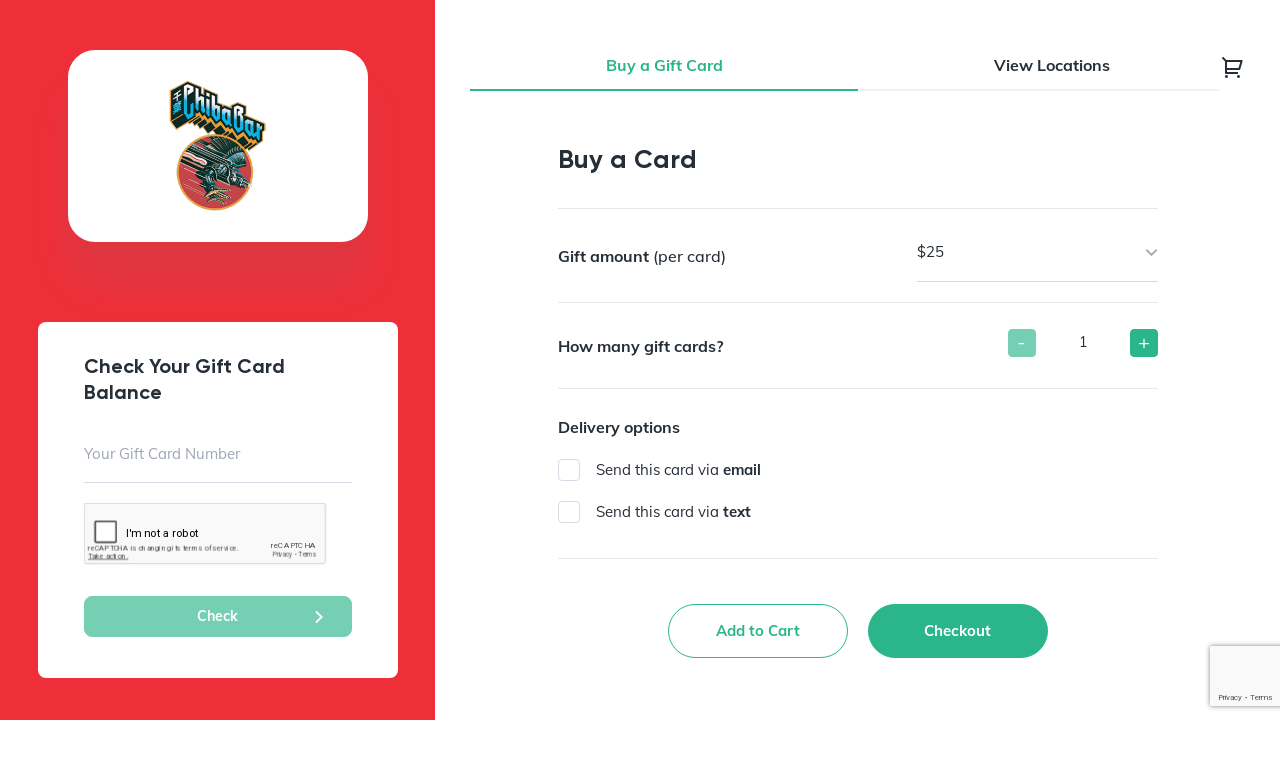

--- FILE ---
content_type: text/html; charset=utf-8
request_url: https://swipeit.com/co-branded/merchant/chiba-bar-10954
body_size: 56537
content:

<!DOCTYPE html>
<html lang="en-US">
<head>
    <meta charset="utf-8">
    <meta http-equiv="X-UA-Compatible" content="IE=edge">


    <title>Chiba Bar | Gift Card | SwipeIt</title>
    <meta name="robots" content="index,follow">

    <meta name="theme-color" content="#fff">
    <meta name="apple-mobile-web-app-status-bar-style" content="black-translucent">
    <meta name="viewport"
          content="width=device-width, user-scalable=no, initial-scale=1.0, maximum-scale=1.0, minimum-scale=1.0">


    <link rel="apple-touch-icon" sizes="180x180" href="/img/favicons/apple-touch-icon.png">
    <link rel="icon" type="image/png" sizes="32x32" href="/img/favicons/favicon-32x32.png">
    <link rel="icon" type="image/png" sizes="16x16" href="/img/favicons/favicon-16x16.png">
    <link rel="mask-icon" href="/img/favicons/safari-pinned-tab.svg" color="#5bbad5">
    <link rel="shortcut icon" href="/img/favicons/favicon.ico">
    <meta name="msapplication-TileColor" content="#da532c">
    <meta name="msapplication-config" content="/img/favicons/browserconfig.xml">
    <meta name="theme-color" content="#ffffff">

    <link href="/DependencyHandler.axd?s=L3N0eWxlcy9tYWluLm1pbi5jc3M7&amp;t=Css&amp;cdv=313552" type="text/css" rel="stylesheet"/><link href="/DependencyHandler.axd?s=L3N0eWxlcy9jdXN0b21fc3R5bGVzLmNzczs&amp;t=Css&amp;cdv=313552" type="text/css" rel="stylesheet"/>

    <script src="/js/jquery.min.js"></script>
    <script src="https://www.google.com/recaptcha/api.js?render=6LcBwUcjAAAAAM54Itba92ZopU-UUaVP6ys_3amZ"></script>


    
    <script src="https://www.google.com/recaptcha/api.js" async defer>
            </script>
    


    <script type="text/javascript">
        var PAGE_ID = 1307;
        var CULTURE_ALIAS = 'en-US';
        var HAS_CONFIRMED_RETURN_FEE_POLICY = false;
        var SHOPPING_CART_CONFIRM_MODAL_MIN_AMOUNT = 5000;
        var SHOPPING_CART_AMOUNT = 0;
        var INFINITE_SCROLL_PAGE = 1;
        var IS_COBRANDED_CONTEXT = true;
        var RECAPTCHA_SITE_KEY = '6LcBwUcjAAAAAM54Itba92ZopU-UUaVP6ys_3amZ';        
        var INFINITE_SCROLL_LOADING = false;
        var GENERIC_ERROR_MESSAGE = 'Oops, something went wrong!';
        var GENERIC_PAYMENT_ERROR_MESSAGE = 'Something went wrong with your payment. Please contact <a href="mailto:customerservice@swipeit.com">customerservice@swipeit.com</a> to resolve any payment issues.';
        var DATE_TODAY = '02/03/2026';        
    </script>

    <script src="https://js.stripe.com/v3/"></script>

    <!-- Google Tag Manager -->
<script>(function(w,d,s,l,i){w[l]=w[l]||[];w[l].push({'gtm.start':
new Date().getTime(),event:'gtm.js'});var f=d.getElementsByTagName(s)[0],
j=d.createElement(s),dl=l!='dataLayer'?'&l='+l:'';j.async=true;j.src=
'https://www.googletagmanager.com/gtm.js?id='+i+dl;f.parentNode.insertBefore(j,f);
})(window,document,'script','dataLayer','GTM-PVJD77Q');</script>
<!-- End Google Tag Manager -->
</head>
<body class="cobranded">
<!-- Google Tag Manager (noscript) -->
<noscript><iframe src="https://www.googletagmanager.com/ns.html?id=GTM-PVJD77Q"
height="0" width="0" style="display:none;visibility:hidden"></iframe></noscript>
<!-- End Google Tag Manager (noscript) -->

    


<header class="header header--shopcart" id="header">
    

<nav class="navbar" id="header_navbar">
	<div class="btn-group">
		<button type="button" class="dropdown-toggle btn btn-icon btn-link bg-white btn-link-dark-primary collapsed"
				data-toggle="collapse"
				data-target="#header_shopcart"
				aria-controls="header_shopcart" aria-expanded="false" aria-label="Toggle navigation">
			<svg class="svg-icon">
				<use xlink:href="/img/sprites/svg/symbols.svg#shopping-cart"></use>
			</svg>
		</button>
	</div>

	<div class="header-shopcart dropdown-menu dropdown-menu-large dropdown-menu-right" id="header_shopcart">
		<div class="dropdown-menu-inner">
			    <form class="form">
                    <div class="dropdown-body">
                        <h5>Your Cart is Empty</h5>
                        <p>
                            Looks like you don't have any items in your shopping cart.
                        </p>
                    </div>
                </form>
		</div>
	</div>
</nav>
</header>












<div id="giftCardDetailsWrapper" class="wrapper">
<div class="widget_dashboard widget_dashboard-detail bg-secondary" style="background-color: #EE2F39 !important;">
<sidebar class="widget_dashboard__sidebar pbt-mob-25 text-white" id="sidebar">
    <div class="widget_dashboard__sidebar-content ">
        <div class="widget_dashboard__sidebar-header wow fadeInUpSmall">
            <div class="widget_card-wrapper">
                <div class="widget_card widget_card-product">
                    <div class="widget_card-product-thumbnail widget_card__thumbnail">
                        <div class="widget_card__thumbnail-img">
                                <img class="img-fluid" src="/media/elpgzk3k/chiba-bar-logo.gif" alt="Chiba Bar"/>
                        </div>

                    </div>
                </div>
            </div>
        </div>
            <div class="init-desktop widget_dashboard__sidebar-body wow fadeInUpSmall">
                <div class="widget_form widget_card-form widget_form-check-balance bg-light text-dark">
                    <div class="contour">
                        <form id="getCardBalanceMerchant">
                            <input type="hidden" id="getCardBalanceMerchantId" name="getCardBalanceMerchantId" value="10954"/>
                            <div class="counturPage">
                                <h5 class="contourPageName">Check Your Gift Card Balance</h5>

                                <fieldset class="contourFieldSet">
                                    <div class="row">
                                        <div class="col-md-12">
                                            <div class="contourField">
                                                <label for="giftCardNumberCheck"
                                                       class="fieldLabel hidden">
                                                    Your Gift Card Number
                                                </label>
                                                <div>
                                                    <input type="text" name="giftCardNumberCheck"
                                                           id="giftCardNumberCheck"
                                                           value=""
                                                           class="form-control"
                                                           placeholder="Your Gift Card Number">
                                                </div>
                                            </div>
                                        </div>
                                        <div class="col-md-12">
                                            <div id="recaptcha" class="g-recaptcha"
                                                 data-sitekey="6LdoNnAaAAAAALXbRHLc6wRPVqV69ZDFG_5eanjT"
                                                 data-theme="light"
                                                 data-callback="validateRecaptcha"
                                                 data-expired-callback="expireRecaptcha">
                                            </div>
                                        </div>
                                    </div>
                                </fieldset>

                                <div class="contourNavigation row">
                                    <div class="col-md-12">
                                        <input disabled type="submit"
                                               class="btn btn-xs btn-block btn-primary"
                                               value="Check" id="btnCheckBalance">
                                    </div>
                                </div>
                            </div>

                        </form>
                    </div>
                </div>
            </div>
    </div>
</sidebar>
<main class="widget_dashboard__content">
<div class="grid-row">
<div class="row no-gutters">
<div class="col-lg-12">
    <div class="widget_tabs">
    <div class="widget_tabs__nav wow fadeInUpSmall">
        <div class="container ">
            <ul class="nav nav-tabs nav-fill" role="tablist">
                    <li class="nav-item" role="presentation">
                        <a class="nav-link active"
                           data-toggle="tab" href="#buy-tab" role="tab" aria-controls="buy"
                           aria-selected="true">
                            Buy a Gift Card
                        </a>
                    </li>
                                                                    <li class="nav-item " role="presentation">
                        <a class="nav-link "
                           data-toggle="tab" href="#location-tab" role="tab"
                           aria-controls="location" aria-selected="false">
                            View Locations
                        </a>
                    </li>
            </ul>
        </div>
    </div>
    <div class="widget_tabs__content tab-content wow fadeInUpSmall">
            <div class="tab-pane fadeInUpSmall show active" id="buy-tab" role="tabpanel"
                 aria-labelledby="buy-tab">
                <div class="container container-small">
                    <h2 class="sr-only">Buy a Gift Card</h2>


<div class="widget_form widget_form--quick-add">
	<div class="contour">
		<form id="formBuyCard" class="parsley-form  " data-parsley-focus="none" data-parsley-validate="" data-parsley-excluded="[type=hidden], :hidden">
			<div class="counturPage">
				<div id="bonusCardAlert" class="contourAlert alert bg-secondary" style="display: none">
					<div class="alert-icon">
						<span class="icon-wrapper icon-wrapper-sm border-primary rounded-pill text-primary">
							<svg class="svg-icon">
								<use xlink:href="/img/sprites/svg/symbols.svg#bank-card"></use>
							</svg>
						</span>
					</div>
					<div id="bonusCardAlertContent" class="alert-text"></div>
				</div>


				<h4 class="contourPageName single-recipient-data buy-card-title">
					Buy a Card
				</h4>
				<h4 class="contourPageName multiple-recipients-data buy-card-title" style="display: none;">
					Buy a Card
				</h4>
				<div class="single-recipient-data buy-card-description">
					
				</div>
				<div class="multiple-recipients-data buy-card-description" style="display: none;">
                	
                </div>
				

				

<input type="hidden" id="giftCardEntityUdi" name="entityUdi" value="merch_10954" />

<input type="hidden" name="pageId" value="1307" />
<input type="hidden" name="cultureAlias" value="en-US" />

<fieldset class="contourFieldSet contourFieldSet--bordered single-recipient-data">
    <div class="row">
        <div class="col-md-12">
            <div class="contourField contourField--inline">
                <label for="giftCardAmount" class="fieldLabel">
                    Gift amount <span class="text-black-thin">(per card)</span>
                </label>
                <div>
                    <select class="form-control selectpicker" data-style="form-control" id="giftCardAmount" name="amount">
                                <option selected value="25">$25</option>
                                <option  value="50">$50</option>
                                <option  value="75">$75</option>
                                <option  value="100">$100</option>
                                <option  value="150">$150</option>
                                <option  value="200">$200</option>
                                <option  value="250">$250</option>
                                                    <option value="custom" >Custom</option>
                    </select>
                </div>
            </div>
        </div>
            <div class="col-12 col-xs-6 offset-xs-6 col-md-5 offset-md-7 hidden">
                <div class="contourField">
                    <label for="giftCardCustomAmount" class="fieldLabel hidden">
                        Enter custom
                        amount
                    </label>
                    <div>
                        <input type="text" name="customAmount" id="giftCardCustomAmount"
                               value=""
                               class="form-control"
                               placeholder="Enter custom amount"
                               min="25"
                               max="250"
                               data-mask-key="currency">
                    </div>
                </div>
            </div>
    </div>
</fieldset>

<fieldset class="contourFieldSet contourFieldSet--bordered single-recipient-data">
    <div class="row">
        <div class="col-md-12">
            <div class="contourField contourField--inline">
                <label for="giftCardCount" class="fieldLabel">
                    How many gift cards?
                </label>
                <div>
                    <input type="hidden" id="maxQuantity" name="maxQuantity" value="0" />
                    <input type="number"
                           class="form-control spinner-control"
                           name="count"
                           id="giftCardCount"
                           value="1"
                           step="1" min="1"  />
                </div>
            </div>
        </div>
    </div>
</fieldset>

<fieldset class="contourFieldSet contourFieldSet--bordered single-recipient-data">
    <div class="row">
        <div class="col-md-12">
            <div class="contourField radiobuttonlist radiobuttonlist--checkbox-style">
                <label class="fieldLabel">
                    Delivery options
                </label>
                <div>
                    <span class="radiobuttonlist">
                                                    <input type="radio" name="deliveryType"
                                   id="giftCardShippingMethod_2"
                                   value="email"
                                   data-parsley-required="true"
                                   data-parsley-required-message="Please select a delivery option"
                                   data-parsley-errors-container="#deliveryType_parsley_errors" />
                            <label for="giftCardShippingMethod_2">Send this card via <strong>email</strong></label>
                            <br>
                                                    <input type="radio" name="deliveryType"
                                   id="giftCardShippingMethod_3" value="text"
                                   data-parsley-required="true"
                                   data-parsley-required-message="Please select a delivery option"
                                   data-parsley-errors-container="#deliveryType_parsley_errors" />
                            <label for="giftCardShippingMethod_3">Send this card via <strong>text</strong></label>
                                            </span>
                    <div id="deliveryType_parsley_errors"></div>
                </div>
            </div>
        </div>
    </div>
</fieldset>

<fieldset id="giftCardRecipientInfo" class="contourFieldSet single-recipient-data hidden recipientInfo-contourFieldSet">
    <div class="row">
        <div class="col-md-12">
            <div class="contourField contourField--text">
                <label class="fieldLabel">Recipient info</label>
                <div>
                    <p>
                        Please specify where you would like the card to be
                        delivered.
                    </p>
                </div>
            </div>
        </div>
    </div>
    <div class="row hidden" data-row-types='["mail"]'>
        <div class="col-md-12">
            <div class="contourField checkboxlist">
                <div>
                    <span class="checkboxlist">
                        <input type="checkbox" name="sendToMyself"
                               id="giftCardSendToMyself" value="">
                        <label for="giftCardSendToMyself">I’m sending this card to myself</label>
                    </span>
                </div>
            </div>
        </div>
        <div class="col-md-12">
            <div class="contourField radiobuttonlist">
                <label class="fieldLabel"></label>
                <div>
                    <span class="radiobuttonlist">
                        <input type="radio" name="recipientType" checked
                               id="recipientType_1"
                               data-parsley-multiple="recipientType"
                               data-parsley-multiple-message="Please select an address type"
                               data-parsley-errors-container="#recipientType_parsley_errors"
                               data-parsley-required="true" data-parsley-required-message="Please select an address type"
                               value="1">
                        <label for="recipientType_1">Personal</label>
                        <br>
                        <input type="radio" name="recipientType" class="" 
                               id="recipientType_2"
                               data-parsley-multiple="recipientType"
                               data-parsley-multiple-message="Please select an address type"
                               data-parsley-errors-container="#recipientType_parsley_errors"
                               data-parsley-required="true" data-parsley-required-message="Please select an address type"
                               value="2">
                        <label for="recipientType_2">Business</label>
                    </span>
                    <div id="recipientType_parsley_errors"></div>
                </div>
            </div>
        </div>
        <div class="col-md-12 companyNameField hidden">
            <div class="contourField contourField--floatLabel ">
                <label for="giftCardCompanyName"
                       class=" fieldLabel">
                    Company Name
                </label>
                <div>
                    <input type="text" id="giftCardCompanyName" name="companyName" value=""
                           class="form-control"
                           placeholder="">
                </div>
            </div>
        </div>
        <div class="col-md-6">
            <div class="contourField contourField--floatLabel">
                <label for="giftCardFirstName"
                       class=" fieldLabel">
                    First name
                </label>
                <div>
                    <input type="text" id="giftCardFirstName" name="firstName" value=""
                           class="form-control"
                           data-parsley-required="true" data-parsley-required-message="Please enter a first name"
                           placeholder="">
                </div>
            </div>
        </div>
        <div class="col-md-6">
            <div class="contourField contourField--floatLabel">
                <label for="giftCardLastName"
                       class=" fieldLabel">
                    Last Name
                </label>
                <div>
                    <input type="text" id="giftCardLastName" name="lastName" value=""
                           class="form-control"
                           data-parsley-required="true" data-parsley-required-message="Please enter a last name"
                           placeholder="">
                </div>
            </div>
        </div>
        <div class="col-md-12">
            <div class="contourField contourField--floatLabel">
                <label for="giftCardAddress"
                       class=" fieldLabel">
                    Address
                </label>
                <div>
                    <input type="text" id="giftCardAddress" name="address" value=""
                           class="form-control"
                           data-parsley-required="true" data-parsley-required-message="Please enter an address"
                           data-parsley-trigger="input change"
                           placeholder="">
                </div>
            </div>
        </div>
        <div class="col-md-6">
            <div class="contourField contourField--floatLabel">
                <label for="giftCardAddress2"
                       class=" fieldLabel">
                    Apt, Suite, Unit, Other
                </label>
                <div>
                    <input type="text" id="giftCardAddress2" name="address2" value=""
                           class="form-control"
                           placeholder="">
                </div>
            </div>
        </div>
        <div class="col-md-6">
            <div class="contourField contourField--floatLabel">
                <label for="giftCardCity"
                       class=" fieldLabel">
                    City
                </label>
                <div>
                    <input type="text" id="giftCardCity" name="city" value=""
                           class="form-control"
                           data-parsley-required="true" data-parsley-required-message="Please enter a city"
                           data-parsley-trigger="input change"
                           placeholder="">
                </div>
            </div>
        </div>
        <div class="col-md-6" id="deliveryStateContainer">
            <div class="contourField contourField--floatLabel">
                <label for="giftCardState"
                       class=" fieldLabel">
                    State
                </label>
                <div class="selectpicker-wrapper-flex">
                    <select class="form-control selectpicker"
                            data-style="form-control" id="giftCardState" name="state"
                            data-parsley-required="true" data-parsley-required-message="Please select a state"
                            data-parsley-trigger="input change"
                            title="State">
                            <option value="AL">AL</option>
                            <option value="AK">AK</option>
                            <option value="AZ">AZ</option>
                            <option value="AR">AR</option>
                            <option value="CA">CA</option>
                            <option value="CO">CO</option>
                            <option value="CT">CT</option>
                            <option value="DE">DE</option>
                            <option value="DC">DC</option>
                            <option value="FL">FL</option>
                            <option value="GA">GA</option>
                            <option value="HI">HI</option>
                            <option value="ID">ID</option>
                            <option value="IL">IL</option>
                            <option value="IN">IN</option>
                            <option value="IA">IA</option>
                            <option value="KS">KS</option>
                            <option value="KY">KY</option>
                            <option value="LA">LA</option>
                            <option value="ME">ME</option>
                            <option value="MD">MD</option>
                            <option value="MA">MA</option>
                            <option value="MI">MI</option>
                            <option value="MN">MN</option>
                            <option value="MS">MS</option>
                            <option value="MO">MO</option>
                            <option value="MT">MT</option>
                            <option value="NE">NE</option>
                            <option value="NV">NV</option>
                            <option value="NH">NH</option>
                            <option value="NJ">NJ</option>
                            <option value="NM">NM</option>
                            <option value="NY">NY</option>
                            <option value="NC">NC</option>
                            <option value="ND">ND</option>
                            <option value="OH">OH</option>
                            <option value="OK">OK</option>
                            <option value="OR">OR</option>
                            <option value="PA">PA</option>
                            <option value="RI">RI</option>
                            <option value="SC">SC</option>
                            <option value="SD">SD</option>
                            <option value="TN">TN</option>
                            <option value="TX">TX</option>
                            <option value="UT">UT</option>
                            <option value="VT">VT</option>
                            <option value="VA">VA</option>
                            <option value="WA">WA</option>
                            <option value="WV">WV</option>
                            <option value="WI">WI</option>
                            <option value="WY">WY</option>
                    </select>
                </div>
            </div>
        </div>
        <div class="col-md-6 hidden" id="deliveryStateAltContainer">
            <div class="contourField contourField--floatLabel">
                <label for="giftCardStateAlt"
                       class=" fieldLabel">
                    State / Province / Region
                </label>
                <div>
                    <input type="text" id="giftCardStateAlt" name="stateAlt" value=""
                           class="form-control"
                           data-parsley-required="true" data-parsley-required-message="Please enter a state"
                           data-parsley-trigger="input change"
                           placeholder="">
                </div>
            </div>
        </div>
        <div class="col-md-6">
            <div class="contourField contourField--floatLabel">
                <label id="lblGiftCardZipCode" for="giftCardZipCode"
                       class=" fieldLabel">
                    Zip code
                </label>
                <div>
                    <input type="text" id="giftCardZipCode" name="zipCode" value=""
                           class="form-control"
                           data-parsley-required="true" data-parsley-required-message="Please enter a zip code"
                           data-parsley-trigger="input change"
                           placeholder="">
                </div>
            </div>
        </div>
        <div class="col-md-12">
            <div class="contourField contourField--floatLabel">
                <label for="giftCardCountry"
                       class=" fieldLabel">
                    Country
                </label>
                <div class="selectpicker-wrapper-flex">
                    <select class="form-control selectpicker"
                            data-style="form-control" id="giftCardCountry" name="country"
                            data-parsley-required="true" data-parsley-required-message="Please select a country"
                            data-parsley-trigger="input change"
                            title="Country">
                            <option value="United States">United States</option>
                            <option value="U.S. Virgin Islands">U.S. Virgin Islands</option>
                    </select>
                </div>
            </div>
        </div>
    </div>
    <div class="row hidden" data-row-types='["text"]'>
        <div class="col-md-12">
            <div class="contourField contourField--floatLabel">
                <label for="giftCardPhone"
                       class="fieldLabel">
                    Mobile Phone Number
                </label>
                <div>
                    <input type="tel" id="giftCardPhone" name="phone"
                           class="form-control"
                           data-parsley-required="true" data-parsley-required-message="Please enter a mobile phone number"
                           data-parsley-errors-container="#giftCardPhone_parsley_errors"
                           data-mask-key="phone" />
                    <div id="giftCardPhone_parsley_errors"></div>
                </div>
            </div>
        </div>
    </div>
    <div class="row hidden" data-row-types='["email"]'>
        <div class="col-md-12">
            <div class="contourField contourField--floatLabel">
                <label for="giftCardEmail"
                       class="fieldLabel">
                    Email address
                </label>
                <div>
                    <input type="email" id="giftCardEmail" name="email" value=""
                           class="form-control"
                           placeholder=""
                           data-parsley-trigger="focusout"
                           data-parsley-type="email"
                           data-parsley-type-message="Please enter a valid email address"
                           data-parsley-required="true" data-parsley-required-message="Please enter an email address"
                           data-mask-key="email">
                </div>
            </div>
        </div>
    </div>

    <div class="row hidden" data-row-types='["text", "email"]'>

        <div class="col-md-8">
            <div class="contourField radiobuttonlist radiobuttonlist--btn-style radiobuttonlist--btn-outline-secondary">
                <label class="fieldLabel">
                    When would you like to send the gift card(s)?
                </label>
                <div>
                    <span class="radiobuttonlist">
                        <input type="radio" name="deliverOn"
                               id="deliverToday" value="today" checked>
                        <label for="deliverToday">Today</label>
                        <br>
                        <input type="radio" name="deliverOn"
                               id="deliverLater"
                               value="later" >
                        <label for="deliverLater">Later</label>
                    </span>
                </div>
            </div>

            <div class="contourField contourField--floatLabel delivery-date-field col-8 pl-0 hidden ">
                <label for="giftCardDeliverOnDate"
                       class=" fieldLabel">
                    Deliver on...
                </label>
                <div>
                    <input class="form-control datepicker" type="text"
                           id="giftCardDeliverOnDate" name="date"
                           data-parsley-trigger="focusout input change"
                           data-parsley-required="true"
                           data-parsley-group="deliverOnDate"
                           data-parsley-required-message="Please enter a future date"
                           data-parsley-custom-future-date-max="05/04/2026"
                           data-parsley-custom-future-date=""
                           autocomplete="off"
                           value=""
                           data-parsley-errors-container="#giftCardDeliverOnDate_parsley_errors"
                           data-mask-key="date">
                    <div id="giftCardDeliverOnDate_parsley_errors"></div>
                </div>
                <div><p>Please put in a future date.</p></div>
            </div>
        </div>
    </div>

</fieldset>

<fieldset class="contourFieldSet hidden single-recipient-data personalizedMessage-contourFieldSet hidden">
    <div class="row">
        <div class="col-md-12">
            <div class="contourField contourField--text">
                <label class="fieldLabel">Add a Personalized Message</label>
                <div><p>Cards can be sent with a custom message.</p></div>
            </div>
        </div>

        <div class="col-md-6">
            <div class="contourField contourField--floatLabel">
                <label for="nameTo"
                       class=" fieldLabel">
                    To (Name)
                </label>
                <div>
                    <input type="text" id="nameTo" name="nameTo" value=""
                           class="form-control"
                           data-parsley-required="true"
                           data-parsley-required-message="To whom are you sending the card(s)?"
                           data-parsley-errors-container="#nameTo_parsley_errors"
                           placeholder="">
                    <div id="nameTo_parsley_errors"></div>
                </div>
            </div>
        </div>

        <div class="col-md-6">
            <div class="contourField contourField--floatLabel">
                <label for="nameFrom"
                       class=" fieldLabel">
                    From (Name)
                </label>
                <div>
                    <input type="text" id="nameFrom" value=""
                           class="form-control" name="nameFrom"
                           data-parsley-required="true"
                           data-parsley-required-message="From whom you are sending the card(s)?"
                           data-parsley-errors-container="#nameFrom_parsley_errors"
                           placeholder="">
                    <div id="nameFrom_parsley_errors"></div>
                </div>
            </div>
        </div>
        <div class="col-md-12">
            <div class="contourField contourField--floatLabel">
                <label for="message"
                       class=" fieldLabel">
                    Your Message
                </label>
                <div>
                    <textarea type="text" id="message" name="message"
                              class="form-control"
                              data-parsley-trigger="focusout input change"
                              data-parsley-required="true"
                              data-parsley-required-message="Please add a personalized message"
                              data-parsley-maxlength="500"
                              data-parsley-maxlength-message="You have reached the allowable character limit"
                              data-parsley-errors-container="#message_parsley_errors"
                              placeholder=""></textarea>
                    <div id="message_parsley_errors"></div>
                </div>
            </div>
        </div>
    </div>
</fieldset>

				<div class="contourNavigation row justify-content-center">
					<div class="col-auto">
						<button id="addGiftCardToShoppingCart" type="submit" class="btn btn-outline-primary rounded-pill">
							Add to Cart
						</button>
					</div>
					<div class="col-auto">
						<button id="addGiftCardToShoppingCartAndCheckout" type="submit" class="btn btn-primary rounded-pill">
							Checkout
						</button>
					</div>
				</div>
			</div>
		</form>
	</div>
</div>


                </div>
            </div>
                
            <div class="tab-pane fadeInUpSmall " id="location-tab" role="tabpanel"
                 aria-labelledby="location-tab">

                <h2 class="sr-only">View Locations</h2>

                <div class="widget_locations" id="locations">
                    <div class="container">
                        <div class="widget_form widget_locations__search">
                            <div class="contour">
                                <form>
                                    <div class="counturPage">
                                        <fieldset class="contourFieldSet">
                                            <div class="row">
                                                <div class="col-12">
                                                    <div class="contourField searchContourField searchContourField--left-icon">
                                                        <label for="searchLocation"
                                                               class="fieldLabel hidden">
                                                            Find a location by city, state or zip
                                                        </label>
                                                        <div>
                                                            <input type="search" name="searchLocation"
                                                                   id="searchLocation"
                                                                   value=""
                                                                   class="form-control"
                                                                   placeholder="Find a location by city, state or zip">
                                                        </div>
                                                    </div>
                                                </div>
                                            </div>
                                        </fieldset>
                                    </div>
                                </form>
                            </div>
                        </div>
                        <div class="">
                            <div class="row">
                                <div class="col-12 col-xl-6 order-1">
                                    <ul class="location__list list-group list-group-flush">
                                    </ul>
                                </div>
                                <div class="col-12 col-xl-6 order-3 order-lg-2">
                                    <div class="widget_map"></div>
                                </div>
                                <div class="col-12 order-2 order-lg-12">
                                    <div class="widget_locations__pagination"></div>
                                </div>
                            </div>
                        </div>
                    </div>
                </div>

            </div>
    </div>
    </div>

</div>
</div>
</div>
</main>
    <sidebar class="init-mobile widget_dashboard__sidebar text-white pbt-mob-35">
        <div class="widget_dashboard__sidebar-body wow fadeInUpSmall">
            <div class="widget_form widget_card-form widget_form-check-balance bg-light text-dark">
                <div class="contour">
                    <form id="getCardBalanceMerchant2">
                        <input type="hidden" id="getCardBalanceMerchantId2" name="getCardBalanceMerchantId" value="10954"/>
                        <div class="counturPage">
                            <h5 class="contourPageName">Check Your Gift Card Balance</h5>

                            <fieldset class="contourFieldSet">
                                <div class="row">
                                    <div class="col-md-12">
                                        <div class="contourField">
                                            <label for="giftCardNumberCheck2"
                                                   class="fieldLabel hidden">
                                                Your Gift Card Number
                                            </label>
                                            <div>
                                                <input type="text" name="giftCardNumberCheck"
                                                       id="giftCardNumberCheck2"
                                                       value=""
                                                       class="form-control"
                                                       placeholder="Your Gift Card Number">
                                            </div>
                                        </div>
                                    </div>
                                    <div class="col-md-12">
                                        <div id="recaptcha" class="g-recaptcha"
                                             data-sitekey="6LdoNnAaAAAAALXbRHLc6wRPVqV69ZDFG_5eanjT"
                                             data-theme="light"
                                             data-callback="validateRecaptcha2"
                                             data-expired-callback="expireRecaptcha2">
                                        </div>
                                    </div>
                                </div>
                            </fieldset>

                            <div class="contourNavigation row">
                                <div class="col-md-12">
                                    <input disabled type="submit"
                                           class="btn btn-xs btn-block btn-primary"
                                           value="Check" id="btnCheckBalance2">
                                </div>
                            </div>
                        </div>

                    </form>
                </div>
            </div>
        </div>
    </sidebar>
</div>
</div>






<footer class="footer footer--small">
    <div class="container">
        <div class="footer__col">
            <div class="row flex-column flex-sm-row align-items-center justify-content-center justify-content-md-between">
                <div class="col-auto col-md-auto">
                    <div class="media align-items-center">
                        <div class="media-img mr-4">
                            <a class="navbar-brand navbar-brand-footer" href="/">
                                <img src="/media/d2abcaia/logo_icon_white.svg" alt="Swipeit" class="img-fluid">
                            </a>
                        </div>
                        <div id="block-powered-by" class="media-body">
                            <a href="/">
                                <p>Powered by</p>
                                <p>
                                    <img src="/img/logo-footer-text.svg" alt="Swipeit" class="img-fluid">
                                </p>
                            </a>
                        </div>
                    </div>
                </div>
                <div class="col-12 col-md-auto">
                    <div class="media media-help mt-2 mt-md-0 text-center text-md-left">
                        <div class="media-img mr-3 d-none d-lg-block">
                            <svg class="svg-icon">
                                <use xlink:href="/img/sprites/svg/symbols.svg#question"></use>
                            </svg>
                        </div>
                        <div class="media-body">
                            <p>Having trouble purchasing a card?</p>
                            <p class="lead">
                                Email us at <a class="link-underline-hover"
                                               href="mailto:customerservice@swipeit.com"><b>customerservice@swipeit.com</b></a>
                            </p>
                        </div>
                    </div>
                </div>
            </div>
        </div>
        <div class="footer__bottom">
            <div class="row flex-column-reverse flex-md-row align-items-center justify-content-md-between">
                <div class="col-auto">
                    <nav class="nav d-inline-flex text-center justify-content-center mb-2 mb-md-0">
                            <a class="nav-link" href="/terms/" title="Terms">Terms</a>
                            <a class="nav-link" href="/privacy-policy/" title="Privacy  Policy">Privacy Policy</a>
                        <span class="nav-link">
                            <span class="copyright">
                                Copyright SwipeIt 2026 All rights reserved
                            </span>
                        </span>
                    </nav>
                </div>
                <div class="col-auto mb-3 mb-md-0">
                    <div class="row sm-gutters justify-content-center">
                        <div class="col-auto">
                                <a href="https://twitter.com/swipeitgiftcard" target="_blank" class="btn btn-outline-primary btn-icon btn-xs">
                                    <svg class="svg-icon">
                                        <use xlink:href="/img/sprites/svg/symbols.svg#twitter-fill"></use>
                                    </svg>
                                </a>
                        </div>
                        <div class="col-auto">
                                <a href="https://www.facebook.com/SwipeIt/" target="_blank" class="btn btn-outline-primary btn-icon btn-xs">
                                    <svg class="svg-icon">
                                        <use xlink:href="/img/sprites/svg/symbols.svg#facebook-fill"></use>
                                    </svg>
                                </a>
                        </div>
                    </div>
                </div>
            </div>
        </div>
    </div>
</footer>


    <script type="text/javascript">
            $(document).ready(function () {
                var isAbsoluteUri = new RegExp('^(?:[a-z]+:)?//', 'i');

                $.ajaxSetup({
                    beforeSend: function (xhr, settings) {
                        if (!isAbsoluteUri.test(this.url)) {
                            xhr.setRequestHeader(
                                'x-RequestVerificationToken',
                                $('<input name="__RequestVerificationToken" type="hidden" value="EJ34yxIDVRa8fbPajfcRxD-3DXI5MVEVpv1wiv4UZkdZsfc_9lJ-tiHNKA4H56oyLeLp09rK0BPfKZzHbJ8NVqMi5mNEDq_vFqPISUafCjA1" />').val()
                            );
                        }

                        if (settings.type === "POST") {

                            if (IS_COBRANDED_CONTEXT) {
                                var sesId = parseString(getParameterByName("sesId"));
                                var ct = parseString(getParameterByName("ct"));

                                var formData = {
                                    sesId: sesId,
                                    ct: ct
                                };

                                // If settings.data is already set, merge it with formData
                                if (settings.data) {
                                    settings.data += "&" + $.param(formData);
                                } else {
                                    settings.data = $.param(formData);
                                }
                            }
                        }
                    }
                });
            });
        </script>



<div id="cookiesModal" class="modal modal-confirm" data-backdrop="static" data-keyboard="false" aria-modal="true">
    
    <div class="modal-dialog modal-dialog-centered" role="document">
        <div class="modal-content">
            <div class="modal-header">
                <h4 class="modal-title">Cookie Notice</h4>
            </div>
            <button type="button" class="close" data-dismiss="modal" aria-label="Close">
                <svg class="svg-icon">
                    <use xlink:href="/img/sprites/svg/symbols.svg#close"></use>
                </svg>
            </button>
            <div class="modal-body modal-body-error" style="padding: 0 4.375rem 2rem 4.375rem;">
                <p>
                    We use cookies to improve your checkout experience.
                    <br/>
                    Cookies must be enabled to use the site.
                </p>
                <div class="contourNavigation row">
                    <div class="col-md-12">
                        <button type="button" id="confirmCookiesModal" class="btn btn-primary rounded-pill" data-dismiss="modal">
                            Got It!
                        </button>
                    </div>
                </div>
            </div>
        </div>
    </div>
</div>

<script src="/DependencyHandler.axd?s=[base64]&amp;t=Javascript&amp;cdv=313552" type="text/javascript"></script><script src="/DependencyHandler.axd?s=L2pzL2N1c3RvbV9zdHJpcGUuanM7L2pzL2xvY2F0aW9ucy5taW4uanM7&amp;t=Javascript&amp;cdv=313552" type="text/javascript"></script><script src="/DependencyHandler.axd?s=L2pzL2N1c3RvbV9mdW5jdGlvbnMuanM7L2pzL2N1c3RvbV9ldmVudHMuanM7L2pzL2N1c3RvbV9zdHMuanM7&amp;t=Javascript&amp;cdv=313552" type="text/javascript"></script>


        <script>
			function generateGUID() {
				let result;
				let i;
				let j;
				result = '';
				for (j = 0; j < 32; j++) {
					if (j === 8 || j === 12 || j === 16 || j === 20) {
						result += '-';
					}
					i = Math.floor(Math.random() * 16).toString(16);
					result += i;
				}
				return result;
			}

			function initMap() {
				const processor = swipeitMapLocations('locations',
					{
						mapOptions: {}
					});
				var locationData = [{"id":"20cbe993-b4a9-41aa-b935-209a7ee7a997","name":"Chiba Bar","addressShort":"Colorado Springs, CO","addressFull":"19 E Kiowa Street, Colorado Springs, CO 80903, United States","website":"","latLng":{"lat":38.8351624,"lng":-104.8242179},"phone":"719-635-9599"}];
				processor.init();
				processor.loadData(locationData);
			}
        </script>

    <script>
        window.validateRecaptcha = function (recaptchaItem) {
            document.getElementById('btnCheckBalance').removeAttribute('disabled');
            window.validRecaptcha = true;
        }

        window.expireRecaptcha = function (recaptchaItem) {
            document.getElementById('btnCheckBalance').setAttribute('disabled', 'disabled');
            window.validRecaptcha = false;
        }

        window.validateRecaptchaAlt = function (recaptchaItem) {
            document.getElementById('btnCheckBalanceAlt').removeAttribute('disabled');
            window.validRecaptchaAlt = true;
        }

        window.expireRecaptchaAlt = function (recaptchaItem) {
            document.getElementById('btnCheckBalanceAlt').setAttribute('disabled', 'disabled');
            window.validRecaptchaAlt = false;
        }
        window.validateRecaptcha2 = function (recaptchaItem) {
            document.getElementById('btnCheckBalance2').removeAttribute('disabled');
            window.validRecaptcha2 = true;
        }

        window.expireRecaptcha2 = function (recaptchaItem) {
            document.getElementById('btnCheckBalance2').setAttribute('disabled', 'disabled');
            window.validRecaptcha2 = false;
        }        
    </script>

    <script>
        $(document).ready(function () {
           myRescaleCaptcha($('.g-recaptcha'));
            $(window).on('resize orientationchange', function () {
                myRescaleCaptcha($('.g-recaptcha'));
            });
        });
    </script>

    



        <script src="https://maps.googleapis.com/maps/api/js?key=AIzaSyDRqAEL0xA_mHjfZ4dDfWz8AxDC0TMqPh4&callback=initMap&libraries=places&v=weekly&language=en"></script>

<script type="text/javascript">
	        $(document).ready(function() {
		        var formId = 'formBuyCard';
		        var formProcessor = swipeitQuickAdd(formId);
		        var formData = {
			        isBonus: false,
			        isLiked: false,
			        isStar: false,
			        logoUrl: '/media/elpgzk3k/chiba-bar-logo.gif',
			        name: null,
			        count: 1,
			        amount: 25,
			        deliveryType: null,
			        sendToMyself: false,
			        firstName: null,
			        lastName: null,
			        address: null,
			        address2: null,
			        city: null,
			        state: null,
			        zipCode: null,
			        nameTo: null,
			        nameFrom: null,
			        message: null,
		        };

		        formProcessor.init();
		        //formProcessor.setData(formData);

		        var $form = $("#" + formId);
		        $form.parsley().refresh();
	        });

	        window.onload = function() {
		        var address = $("#giftCardAddress")[0];
		        var city = $("#giftCardCity")[0];
		        var state = $("#giftCardState")[0];
		        var stateAlt = $("#giftCardStateAlt")[0];
				var zipCode = $("#giftCardZipCode")[0];
				var country = $("#giftCardCountry")[0];

		        var data = {
			        element: address,
			        updateCityElement: city,
			        updateStateElement: state,
			        updateStateAltElement: stateAlt,
			        updateZipElement: zipCode,
			        updateCountryElement: country,
		        }

				attachGoogleAutocomplete(data);
	        }
</script>

<script type="text/javascript">
     (function () {
         var payTypeControlName = "payTypeReload";
         var setPayType = function (type) {
             var inactiveTypes = $('[name="' + payTypeControlName + '"]').toArray().map(function (el) {
                 return el.value;
             }).filter(function (t) {
                 return t !== type;
             });

             if (type === 'swipeItGiftCard') {
                 $("#payGiftCardReloadCreditCard").hide();
             } else {
                 $("#payGiftCardReloadCreditCard").show();
             }

             $('#' + type + 'Fields').removeClass('hidden');
             inactiveTypes.forEach(function (type) {
                 $('#' + type + 'Fields').addClass('hidden');
             });
         }
         setPayType('creditCard');
         $('body').on('change', '[name="' + payTypeControlName + '"]', function () {
             var selectedType = $(this).val();
             setPayType(selectedType);
             $('#billingInfo').toggleClass('hidden', selectedType === 'swipeItGiftCard');
             $('#disclaimerText').toggleClass('hidden', selectedType === 'swipeItGiftCard');
         });
     }());
</script>





<script>
    $(document).ready(function () {

            var ct = parseString(getParameterByName("ct"));
            var sesId = parseString(getParameterByName("sesId"));
        
        if (ct == "" || sesId == "")
        {
            ct = parseString(getCookieStorage("ct"));
            sesId = parseString(getCookieStorage("sesId"));
            
            if (ct != "" && sesId != "")
            {
                var url = updateQueryString("ct", ct);
                url = updateQueryString("sesId", sesId, url);
                setLocation(url);
            }
        }
        else
        {
            setCookieStorage("ct", ct, 30);
            setCookieStorage("sesId", sesId, 30);
        }
    
        if (inIframe()) {
            var x = getCookieStorage('iframeCookie');
            if (x != '1') {
                $("#cookiesModal").modal('show');
            }
        }
        $("#confirmCookiesModal").click(function() {
            setCookieStorage('iframeCookie', '1', 30);
        });
    })
</script>

</body>
</html>

--- FILE ---
content_type: text/html; charset=utf-8
request_url: https://www.google.com/recaptcha/api2/anchor?ar=1&k=6LcBwUcjAAAAAM54Itba92ZopU-UUaVP6ys_3amZ&co=aHR0cHM6Ly9zd2lwZWl0LmNvbTo0NDM.&hl=en&v=N67nZn4AqZkNcbeMu4prBgzg&size=invisible&anchor-ms=20000&execute-ms=30000&cb=b1xgonisia0z
body_size: 48563
content:
<!DOCTYPE HTML><html dir="ltr" lang="en"><head><meta http-equiv="Content-Type" content="text/html; charset=UTF-8">
<meta http-equiv="X-UA-Compatible" content="IE=edge">
<title>reCAPTCHA</title>
<style type="text/css">
/* cyrillic-ext */
@font-face {
  font-family: 'Roboto';
  font-style: normal;
  font-weight: 400;
  font-stretch: 100%;
  src: url(//fonts.gstatic.com/s/roboto/v48/KFO7CnqEu92Fr1ME7kSn66aGLdTylUAMa3GUBHMdazTgWw.woff2) format('woff2');
  unicode-range: U+0460-052F, U+1C80-1C8A, U+20B4, U+2DE0-2DFF, U+A640-A69F, U+FE2E-FE2F;
}
/* cyrillic */
@font-face {
  font-family: 'Roboto';
  font-style: normal;
  font-weight: 400;
  font-stretch: 100%;
  src: url(//fonts.gstatic.com/s/roboto/v48/KFO7CnqEu92Fr1ME7kSn66aGLdTylUAMa3iUBHMdazTgWw.woff2) format('woff2');
  unicode-range: U+0301, U+0400-045F, U+0490-0491, U+04B0-04B1, U+2116;
}
/* greek-ext */
@font-face {
  font-family: 'Roboto';
  font-style: normal;
  font-weight: 400;
  font-stretch: 100%;
  src: url(//fonts.gstatic.com/s/roboto/v48/KFO7CnqEu92Fr1ME7kSn66aGLdTylUAMa3CUBHMdazTgWw.woff2) format('woff2');
  unicode-range: U+1F00-1FFF;
}
/* greek */
@font-face {
  font-family: 'Roboto';
  font-style: normal;
  font-weight: 400;
  font-stretch: 100%;
  src: url(//fonts.gstatic.com/s/roboto/v48/KFO7CnqEu92Fr1ME7kSn66aGLdTylUAMa3-UBHMdazTgWw.woff2) format('woff2');
  unicode-range: U+0370-0377, U+037A-037F, U+0384-038A, U+038C, U+038E-03A1, U+03A3-03FF;
}
/* math */
@font-face {
  font-family: 'Roboto';
  font-style: normal;
  font-weight: 400;
  font-stretch: 100%;
  src: url(//fonts.gstatic.com/s/roboto/v48/KFO7CnqEu92Fr1ME7kSn66aGLdTylUAMawCUBHMdazTgWw.woff2) format('woff2');
  unicode-range: U+0302-0303, U+0305, U+0307-0308, U+0310, U+0312, U+0315, U+031A, U+0326-0327, U+032C, U+032F-0330, U+0332-0333, U+0338, U+033A, U+0346, U+034D, U+0391-03A1, U+03A3-03A9, U+03B1-03C9, U+03D1, U+03D5-03D6, U+03F0-03F1, U+03F4-03F5, U+2016-2017, U+2034-2038, U+203C, U+2040, U+2043, U+2047, U+2050, U+2057, U+205F, U+2070-2071, U+2074-208E, U+2090-209C, U+20D0-20DC, U+20E1, U+20E5-20EF, U+2100-2112, U+2114-2115, U+2117-2121, U+2123-214F, U+2190, U+2192, U+2194-21AE, U+21B0-21E5, U+21F1-21F2, U+21F4-2211, U+2213-2214, U+2216-22FF, U+2308-230B, U+2310, U+2319, U+231C-2321, U+2336-237A, U+237C, U+2395, U+239B-23B7, U+23D0, U+23DC-23E1, U+2474-2475, U+25AF, U+25B3, U+25B7, U+25BD, U+25C1, U+25CA, U+25CC, U+25FB, U+266D-266F, U+27C0-27FF, U+2900-2AFF, U+2B0E-2B11, U+2B30-2B4C, U+2BFE, U+3030, U+FF5B, U+FF5D, U+1D400-1D7FF, U+1EE00-1EEFF;
}
/* symbols */
@font-face {
  font-family: 'Roboto';
  font-style: normal;
  font-weight: 400;
  font-stretch: 100%;
  src: url(//fonts.gstatic.com/s/roboto/v48/KFO7CnqEu92Fr1ME7kSn66aGLdTylUAMaxKUBHMdazTgWw.woff2) format('woff2');
  unicode-range: U+0001-000C, U+000E-001F, U+007F-009F, U+20DD-20E0, U+20E2-20E4, U+2150-218F, U+2190, U+2192, U+2194-2199, U+21AF, U+21E6-21F0, U+21F3, U+2218-2219, U+2299, U+22C4-22C6, U+2300-243F, U+2440-244A, U+2460-24FF, U+25A0-27BF, U+2800-28FF, U+2921-2922, U+2981, U+29BF, U+29EB, U+2B00-2BFF, U+4DC0-4DFF, U+FFF9-FFFB, U+10140-1018E, U+10190-1019C, U+101A0, U+101D0-101FD, U+102E0-102FB, U+10E60-10E7E, U+1D2C0-1D2D3, U+1D2E0-1D37F, U+1F000-1F0FF, U+1F100-1F1AD, U+1F1E6-1F1FF, U+1F30D-1F30F, U+1F315, U+1F31C, U+1F31E, U+1F320-1F32C, U+1F336, U+1F378, U+1F37D, U+1F382, U+1F393-1F39F, U+1F3A7-1F3A8, U+1F3AC-1F3AF, U+1F3C2, U+1F3C4-1F3C6, U+1F3CA-1F3CE, U+1F3D4-1F3E0, U+1F3ED, U+1F3F1-1F3F3, U+1F3F5-1F3F7, U+1F408, U+1F415, U+1F41F, U+1F426, U+1F43F, U+1F441-1F442, U+1F444, U+1F446-1F449, U+1F44C-1F44E, U+1F453, U+1F46A, U+1F47D, U+1F4A3, U+1F4B0, U+1F4B3, U+1F4B9, U+1F4BB, U+1F4BF, U+1F4C8-1F4CB, U+1F4D6, U+1F4DA, U+1F4DF, U+1F4E3-1F4E6, U+1F4EA-1F4ED, U+1F4F7, U+1F4F9-1F4FB, U+1F4FD-1F4FE, U+1F503, U+1F507-1F50B, U+1F50D, U+1F512-1F513, U+1F53E-1F54A, U+1F54F-1F5FA, U+1F610, U+1F650-1F67F, U+1F687, U+1F68D, U+1F691, U+1F694, U+1F698, U+1F6AD, U+1F6B2, U+1F6B9-1F6BA, U+1F6BC, U+1F6C6-1F6CF, U+1F6D3-1F6D7, U+1F6E0-1F6EA, U+1F6F0-1F6F3, U+1F6F7-1F6FC, U+1F700-1F7FF, U+1F800-1F80B, U+1F810-1F847, U+1F850-1F859, U+1F860-1F887, U+1F890-1F8AD, U+1F8B0-1F8BB, U+1F8C0-1F8C1, U+1F900-1F90B, U+1F93B, U+1F946, U+1F984, U+1F996, U+1F9E9, U+1FA00-1FA6F, U+1FA70-1FA7C, U+1FA80-1FA89, U+1FA8F-1FAC6, U+1FACE-1FADC, U+1FADF-1FAE9, U+1FAF0-1FAF8, U+1FB00-1FBFF;
}
/* vietnamese */
@font-face {
  font-family: 'Roboto';
  font-style: normal;
  font-weight: 400;
  font-stretch: 100%;
  src: url(//fonts.gstatic.com/s/roboto/v48/KFO7CnqEu92Fr1ME7kSn66aGLdTylUAMa3OUBHMdazTgWw.woff2) format('woff2');
  unicode-range: U+0102-0103, U+0110-0111, U+0128-0129, U+0168-0169, U+01A0-01A1, U+01AF-01B0, U+0300-0301, U+0303-0304, U+0308-0309, U+0323, U+0329, U+1EA0-1EF9, U+20AB;
}
/* latin-ext */
@font-face {
  font-family: 'Roboto';
  font-style: normal;
  font-weight: 400;
  font-stretch: 100%;
  src: url(//fonts.gstatic.com/s/roboto/v48/KFO7CnqEu92Fr1ME7kSn66aGLdTylUAMa3KUBHMdazTgWw.woff2) format('woff2');
  unicode-range: U+0100-02BA, U+02BD-02C5, U+02C7-02CC, U+02CE-02D7, U+02DD-02FF, U+0304, U+0308, U+0329, U+1D00-1DBF, U+1E00-1E9F, U+1EF2-1EFF, U+2020, U+20A0-20AB, U+20AD-20C0, U+2113, U+2C60-2C7F, U+A720-A7FF;
}
/* latin */
@font-face {
  font-family: 'Roboto';
  font-style: normal;
  font-weight: 400;
  font-stretch: 100%;
  src: url(//fonts.gstatic.com/s/roboto/v48/KFO7CnqEu92Fr1ME7kSn66aGLdTylUAMa3yUBHMdazQ.woff2) format('woff2');
  unicode-range: U+0000-00FF, U+0131, U+0152-0153, U+02BB-02BC, U+02C6, U+02DA, U+02DC, U+0304, U+0308, U+0329, U+2000-206F, U+20AC, U+2122, U+2191, U+2193, U+2212, U+2215, U+FEFF, U+FFFD;
}
/* cyrillic-ext */
@font-face {
  font-family: 'Roboto';
  font-style: normal;
  font-weight: 500;
  font-stretch: 100%;
  src: url(//fonts.gstatic.com/s/roboto/v48/KFO7CnqEu92Fr1ME7kSn66aGLdTylUAMa3GUBHMdazTgWw.woff2) format('woff2');
  unicode-range: U+0460-052F, U+1C80-1C8A, U+20B4, U+2DE0-2DFF, U+A640-A69F, U+FE2E-FE2F;
}
/* cyrillic */
@font-face {
  font-family: 'Roboto';
  font-style: normal;
  font-weight: 500;
  font-stretch: 100%;
  src: url(//fonts.gstatic.com/s/roboto/v48/KFO7CnqEu92Fr1ME7kSn66aGLdTylUAMa3iUBHMdazTgWw.woff2) format('woff2');
  unicode-range: U+0301, U+0400-045F, U+0490-0491, U+04B0-04B1, U+2116;
}
/* greek-ext */
@font-face {
  font-family: 'Roboto';
  font-style: normal;
  font-weight: 500;
  font-stretch: 100%;
  src: url(//fonts.gstatic.com/s/roboto/v48/KFO7CnqEu92Fr1ME7kSn66aGLdTylUAMa3CUBHMdazTgWw.woff2) format('woff2');
  unicode-range: U+1F00-1FFF;
}
/* greek */
@font-face {
  font-family: 'Roboto';
  font-style: normal;
  font-weight: 500;
  font-stretch: 100%;
  src: url(//fonts.gstatic.com/s/roboto/v48/KFO7CnqEu92Fr1ME7kSn66aGLdTylUAMa3-UBHMdazTgWw.woff2) format('woff2');
  unicode-range: U+0370-0377, U+037A-037F, U+0384-038A, U+038C, U+038E-03A1, U+03A3-03FF;
}
/* math */
@font-face {
  font-family: 'Roboto';
  font-style: normal;
  font-weight: 500;
  font-stretch: 100%;
  src: url(//fonts.gstatic.com/s/roboto/v48/KFO7CnqEu92Fr1ME7kSn66aGLdTylUAMawCUBHMdazTgWw.woff2) format('woff2');
  unicode-range: U+0302-0303, U+0305, U+0307-0308, U+0310, U+0312, U+0315, U+031A, U+0326-0327, U+032C, U+032F-0330, U+0332-0333, U+0338, U+033A, U+0346, U+034D, U+0391-03A1, U+03A3-03A9, U+03B1-03C9, U+03D1, U+03D5-03D6, U+03F0-03F1, U+03F4-03F5, U+2016-2017, U+2034-2038, U+203C, U+2040, U+2043, U+2047, U+2050, U+2057, U+205F, U+2070-2071, U+2074-208E, U+2090-209C, U+20D0-20DC, U+20E1, U+20E5-20EF, U+2100-2112, U+2114-2115, U+2117-2121, U+2123-214F, U+2190, U+2192, U+2194-21AE, U+21B0-21E5, U+21F1-21F2, U+21F4-2211, U+2213-2214, U+2216-22FF, U+2308-230B, U+2310, U+2319, U+231C-2321, U+2336-237A, U+237C, U+2395, U+239B-23B7, U+23D0, U+23DC-23E1, U+2474-2475, U+25AF, U+25B3, U+25B7, U+25BD, U+25C1, U+25CA, U+25CC, U+25FB, U+266D-266F, U+27C0-27FF, U+2900-2AFF, U+2B0E-2B11, U+2B30-2B4C, U+2BFE, U+3030, U+FF5B, U+FF5D, U+1D400-1D7FF, U+1EE00-1EEFF;
}
/* symbols */
@font-face {
  font-family: 'Roboto';
  font-style: normal;
  font-weight: 500;
  font-stretch: 100%;
  src: url(//fonts.gstatic.com/s/roboto/v48/KFO7CnqEu92Fr1ME7kSn66aGLdTylUAMaxKUBHMdazTgWw.woff2) format('woff2');
  unicode-range: U+0001-000C, U+000E-001F, U+007F-009F, U+20DD-20E0, U+20E2-20E4, U+2150-218F, U+2190, U+2192, U+2194-2199, U+21AF, U+21E6-21F0, U+21F3, U+2218-2219, U+2299, U+22C4-22C6, U+2300-243F, U+2440-244A, U+2460-24FF, U+25A0-27BF, U+2800-28FF, U+2921-2922, U+2981, U+29BF, U+29EB, U+2B00-2BFF, U+4DC0-4DFF, U+FFF9-FFFB, U+10140-1018E, U+10190-1019C, U+101A0, U+101D0-101FD, U+102E0-102FB, U+10E60-10E7E, U+1D2C0-1D2D3, U+1D2E0-1D37F, U+1F000-1F0FF, U+1F100-1F1AD, U+1F1E6-1F1FF, U+1F30D-1F30F, U+1F315, U+1F31C, U+1F31E, U+1F320-1F32C, U+1F336, U+1F378, U+1F37D, U+1F382, U+1F393-1F39F, U+1F3A7-1F3A8, U+1F3AC-1F3AF, U+1F3C2, U+1F3C4-1F3C6, U+1F3CA-1F3CE, U+1F3D4-1F3E0, U+1F3ED, U+1F3F1-1F3F3, U+1F3F5-1F3F7, U+1F408, U+1F415, U+1F41F, U+1F426, U+1F43F, U+1F441-1F442, U+1F444, U+1F446-1F449, U+1F44C-1F44E, U+1F453, U+1F46A, U+1F47D, U+1F4A3, U+1F4B0, U+1F4B3, U+1F4B9, U+1F4BB, U+1F4BF, U+1F4C8-1F4CB, U+1F4D6, U+1F4DA, U+1F4DF, U+1F4E3-1F4E6, U+1F4EA-1F4ED, U+1F4F7, U+1F4F9-1F4FB, U+1F4FD-1F4FE, U+1F503, U+1F507-1F50B, U+1F50D, U+1F512-1F513, U+1F53E-1F54A, U+1F54F-1F5FA, U+1F610, U+1F650-1F67F, U+1F687, U+1F68D, U+1F691, U+1F694, U+1F698, U+1F6AD, U+1F6B2, U+1F6B9-1F6BA, U+1F6BC, U+1F6C6-1F6CF, U+1F6D3-1F6D7, U+1F6E0-1F6EA, U+1F6F0-1F6F3, U+1F6F7-1F6FC, U+1F700-1F7FF, U+1F800-1F80B, U+1F810-1F847, U+1F850-1F859, U+1F860-1F887, U+1F890-1F8AD, U+1F8B0-1F8BB, U+1F8C0-1F8C1, U+1F900-1F90B, U+1F93B, U+1F946, U+1F984, U+1F996, U+1F9E9, U+1FA00-1FA6F, U+1FA70-1FA7C, U+1FA80-1FA89, U+1FA8F-1FAC6, U+1FACE-1FADC, U+1FADF-1FAE9, U+1FAF0-1FAF8, U+1FB00-1FBFF;
}
/* vietnamese */
@font-face {
  font-family: 'Roboto';
  font-style: normal;
  font-weight: 500;
  font-stretch: 100%;
  src: url(//fonts.gstatic.com/s/roboto/v48/KFO7CnqEu92Fr1ME7kSn66aGLdTylUAMa3OUBHMdazTgWw.woff2) format('woff2');
  unicode-range: U+0102-0103, U+0110-0111, U+0128-0129, U+0168-0169, U+01A0-01A1, U+01AF-01B0, U+0300-0301, U+0303-0304, U+0308-0309, U+0323, U+0329, U+1EA0-1EF9, U+20AB;
}
/* latin-ext */
@font-face {
  font-family: 'Roboto';
  font-style: normal;
  font-weight: 500;
  font-stretch: 100%;
  src: url(//fonts.gstatic.com/s/roboto/v48/KFO7CnqEu92Fr1ME7kSn66aGLdTylUAMa3KUBHMdazTgWw.woff2) format('woff2');
  unicode-range: U+0100-02BA, U+02BD-02C5, U+02C7-02CC, U+02CE-02D7, U+02DD-02FF, U+0304, U+0308, U+0329, U+1D00-1DBF, U+1E00-1E9F, U+1EF2-1EFF, U+2020, U+20A0-20AB, U+20AD-20C0, U+2113, U+2C60-2C7F, U+A720-A7FF;
}
/* latin */
@font-face {
  font-family: 'Roboto';
  font-style: normal;
  font-weight: 500;
  font-stretch: 100%;
  src: url(//fonts.gstatic.com/s/roboto/v48/KFO7CnqEu92Fr1ME7kSn66aGLdTylUAMa3yUBHMdazQ.woff2) format('woff2');
  unicode-range: U+0000-00FF, U+0131, U+0152-0153, U+02BB-02BC, U+02C6, U+02DA, U+02DC, U+0304, U+0308, U+0329, U+2000-206F, U+20AC, U+2122, U+2191, U+2193, U+2212, U+2215, U+FEFF, U+FFFD;
}
/* cyrillic-ext */
@font-face {
  font-family: 'Roboto';
  font-style: normal;
  font-weight: 900;
  font-stretch: 100%;
  src: url(//fonts.gstatic.com/s/roboto/v48/KFO7CnqEu92Fr1ME7kSn66aGLdTylUAMa3GUBHMdazTgWw.woff2) format('woff2');
  unicode-range: U+0460-052F, U+1C80-1C8A, U+20B4, U+2DE0-2DFF, U+A640-A69F, U+FE2E-FE2F;
}
/* cyrillic */
@font-face {
  font-family: 'Roboto';
  font-style: normal;
  font-weight: 900;
  font-stretch: 100%;
  src: url(//fonts.gstatic.com/s/roboto/v48/KFO7CnqEu92Fr1ME7kSn66aGLdTylUAMa3iUBHMdazTgWw.woff2) format('woff2');
  unicode-range: U+0301, U+0400-045F, U+0490-0491, U+04B0-04B1, U+2116;
}
/* greek-ext */
@font-face {
  font-family: 'Roboto';
  font-style: normal;
  font-weight: 900;
  font-stretch: 100%;
  src: url(//fonts.gstatic.com/s/roboto/v48/KFO7CnqEu92Fr1ME7kSn66aGLdTylUAMa3CUBHMdazTgWw.woff2) format('woff2');
  unicode-range: U+1F00-1FFF;
}
/* greek */
@font-face {
  font-family: 'Roboto';
  font-style: normal;
  font-weight: 900;
  font-stretch: 100%;
  src: url(//fonts.gstatic.com/s/roboto/v48/KFO7CnqEu92Fr1ME7kSn66aGLdTylUAMa3-UBHMdazTgWw.woff2) format('woff2');
  unicode-range: U+0370-0377, U+037A-037F, U+0384-038A, U+038C, U+038E-03A1, U+03A3-03FF;
}
/* math */
@font-face {
  font-family: 'Roboto';
  font-style: normal;
  font-weight: 900;
  font-stretch: 100%;
  src: url(//fonts.gstatic.com/s/roboto/v48/KFO7CnqEu92Fr1ME7kSn66aGLdTylUAMawCUBHMdazTgWw.woff2) format('woff2');
  unicode-range: U+0302-0303, U+0305, U+0307-0308, U+0310, U+0312, U+0315, U+031A, U+0326-0327, U+032C, U+032F-0330, U+0332-0333, U+0338, U+033A, U+0346, U+034D, U+0391-03A1, U+03A3-03A9, U+03B1-03C9, U+03D1, U+03D5-03D6, U+03F0-03F1, U+03F4-03F5, U+2016-2017, U+2034-2038, U+203C, U+2040, U+2043, U+2047, U+2050, U+2057, U+205F, U+2070-2071, U+2074-208E, U+2090-209C, U+20D0-20DC, U+20E1, U+20E5-20EF, U+2100-2112, U+2114-2115, U+2117-2121, U+2123-214F, U+2190, U+2192, U+2194-21AE, U+21B0-21E5, U+21F1-21F2, U+21F4-2211, U+2213-2214, U+2216-22FF, U+2308-230B, U+2310, U+2319, U+231C-2321, U+2336-237A, U+237C, U+2395, U+239B-23B7, U+23D0, U+23DC-23E1, U+2474-2475, U+25AF, U+25B3, U+25B7, U+25BD, U+25C1, U+25CA, U+25CC, U+25FB, U+266D-266F, U+27C0-27FF, U+2900-2AFF, U+2B0E-2B11, U+2B30-2B4C, U+2BFE, U+3030, U+FF5B, U+FF5D, U+1D400-1D7FF, U+1EE00-1EEFF;
}
/* symbols */
@font-face {
  font-family: 'Roboto';
  font-style: normal;
  font-weight: 900;
  font-stretch: 100%;
  src: url(//fonts.gstatic.com/s/roboto/v48/KFO7CnqEu92Fr1ME7kSn66aGLdTylUAMaxKUBHMdazTgWw.woff2) format('woff2');
  unicode-range: U+0001-000C, U+000E-001F, U+007F-009F, U+20DD-20E0, U+20E2-20E4, U+2150-218F, U+2190, U+2192, U+2194-2199, U+21AF, U+21E6-21F0, U+21F3, U+2218-2219, U+2299, U+22C4-22C6, U+2300-243F, U+2440-244A, U+2460-24FF, U+25A0-27BF, U+2800-28FF, U+2921-2922, U+2981, U+29BF, U+29EB, U+2B00-2BFF, U+4DC0-4DFF, U+FFF9-FFFB, U+10140-1018E, U+10190-1019C, U+101A0, U+101D0-101FD, U+102E0-102FB, U+10E60-10E7E, U+1D2C0-1D2D3, U+1D2E0-1D37F, U+1F000-1F0FF, U+1F100-1F1AD, U+1F1E6-1F1FF, U+1F30D-1F30F, U+1F315, U+1F31C, U+1F31E, U+1F320-1F32C, U+1F336, U+1F378, U+1F37D, U+1F382, U+1F393-1F39F, U+1F3A7-1F3A8, U+1F3AC-1F3AF, U+1F3C2, U+1F3C4-1F3C6, U+1F3CA-1F3CE, U+1F3D4-1F3E0, U+1F3ED, U+1F3F1-1F3F3, U+1F3F5-1F3F7, U+1F408, U+1F415, U+1F41F, U+1F426, U+1F43F, U+1F441-1F442, U+1F444, U+1F446-1F449, U+1F44C-1F44E, U+1F453, U+1F46A, U+1F47D, U+1F4A3, U+1F4B0, U+1F4B3, U+1F4B9, U+1F4BB, U+1F4BF, U+1F4C8-1F4CB, U+1F4D6, U+1F4DA, U+1F4DF, U+1F4E3-1F4E6, U+1F4EA-1F4ED, U+1F4F7, U+1F4F9-1F4FB, U+1F4FD-1F4FE, U+1F503, U+1F507-1F50B, U+1F50D, U+1F512-1F513, U+1F53E-1F54A, U+1F54F-1F5FA, U+1F610, U+1F650-1F67F, U+1F687, U+1F68D, U+1F691, U+1F694, U+1F698, U+1F6AD, U+1F6B2, U+1F6B9-1F6BA, U+1F6BC, U+1F6C6-1F6CF, U+1F6D3-1F6D7, U+1F6E0-1F6EA, U+1F6F0-1F6F3, U+1F6F7-1F6FC, U+1F700-1F7FF, U+1F800-1F80B, U+1F810-1F847, U+1F850-1F859, U+1F860-1F887, U+1F890-1F8AD, U+1F8B0-1F8BB, U+1F8C0-1F8C1, U+1F900-1F90B, U+1F93B, U+1F946, U+1F984, U+1F996, U+1F9E9, U+1FA00-1FA6F, U+1FA70-1FA7C, U+1FA80-1FA89, U+1FA8F-1FAC6, U+1FACE-1FADC, U+1FADF-1FAE9, U+1FAF0-1FAF8, U+1FB00-1FBFF;
}
/* vietnamese */
@font-face {
  font-family: 'Roboto';
  font-style: normal;
  font-weight: 900;
  font-stretch: 100%;
  src: url(//fonts.gstatic.com/s/roboto/v48/KFO7CnqEu92Fr1ME7kSn66aGLdTylUAMa3OUBHMdazTgWw.woff2) format('woff2');
  unicode-range: U+0102-0103, U+0110-0111, U+0128-0129, U+0168-0169, U+01A0-01A1, U+01AF-01B0, U+0300-0301, U+0303-0304, U+0308-0309, U+0323, U+0329, U+1EA0-1EF9, U+20AB;
}
/* latin-ext */
@font-face {
  font-family: 'Roboto';
  font-style: normal;
  font-weight: 900;
  font-stretch: 100%;
  src: url(//fonts.gstatic.com/s/roboto/v48/KFO7CnqEu92Fr1ME7kSn66aGLdTylUAMa3KUBHMdazTgWw.woff2) format('woff2');
  unicode-range: U+0100-02BA, U+02BD-02C5, U+02C7-02CC, U+02CE-02D7, U+02DD-02FF, U+0304, U+0308, U+0329, U+1D00-1DBF, U+1E00-1E9F, U+1EF2-1EFF, U+2020, U+20A0-20AB, U+20AD-20C0, U+2113, U+2C60-2C7F, U+A720-A7FF;
}
/* latin */
@font-face {
  font-family: 'Roboto';
  font-style: normal;
  font-weight: 900;
  font-stretch: 100%;
  src: url(//fonts.gstatic.com/s/roboto/v48/KFO7CnqEu92Fr1ME7kSn66aGLdTylUAMa3yUBHMdazQ.woff2) format('woff2');
  unicode-range: U+0000-00FF, U+0131, U+0152-0153, U+02BB-02BC, U+02C6, U+02DA, U+02DC, U+0304, U+0308, U+0329, U+2000-206F, U+20AC, U+2122, U+2191, U+2193, U+2212, U+2215, U+FEFF, U+FFFD;
}

</style>
<link rel="stylesheet" type="text/css" href="https://www.gstatic.com/recaptcha/releases/N67nZn4AqZkNcbeMu4prBgzg/styles__ltr.css">
<script nonce="KuHPRKGSskaa4-BaP-3IvQ" type="text/javascript">window['__recaptcha_api'] = 'https://www.google.com/recaptcha/api2/';</script>
<script type="text/javascript" src="https://www.gstatic.com/recaptcha/releases/N67nZn4AqZkNcbeMu4prBgzg/recaptcha__en.js" nonce="KuHPRKGSskaa4-BaP-3IvQ">
      
    </script></head>
<body><div id="rc-anchor-alert" class="rc-anchor-alert"></div>
<input type="hidden" id="recaptcha-token" value="[base64]">
<script type="text/javascript" nonce="KuHPRKGSskaa4-BaP-3IvQ">
      recaptcha.anchor.Main.init("[\x22ainput\x22,[\x22bgdata\x22,\x22\x22,\[base64]/[base64]/[base64]/[base64]/[base64]/[base64]/YihPLDAsW0wsMzZdKTooTy5YLnB1c2goTy5aLnNsaWNlKCkpLE8uWls3Nl09dm9pZCAwLFUoNzYsTyxxKSl9LGM9ZnVuY3Rpb24oTyxxKXtxLlk9KChxLlk/[base64]/[base64]/Wi52KCk6Wi5OLHItWi5OKSxJPj4xNCk+MCxaKS5oJiYoWi5oXj0oWi5sKzE+PjIpKihJPDwyKSksWikubCsxPj4yIT0wfHxaLnUseCl8fHUpWi5pPTAsWi5OPXI7aWYoIXUpcmV0dXJuIGZhbHNlO2lmKFouRz5aLkgmJihaLkg9Wi5HKSxyLVouRjxaLkctKE8/MjU1OnE/NToyKSlyZXR1cm4gZmFsc2U7cmV0dXJuIShaLlU9KCgoTz1sKHE/[base64]/[base64]/[base64]/[base64]/[base64]\\u003d\x22,\[base64]\\u003d\\u003d\x22,\x22w5Epw6xkw6LCocOBwq8gw7TCkcKHwq7Dq8K7EMOnw7oTQVt2VsKpRXnCvmzCiDLDl8KwXHoxwqtww48Tw73Ctjpfw6XCh8KcwrctOsOZwq/[base64]/GMOxwr7CpHXCkcO1ZsOJJ1fDjyAZw5XCol/[base64]/Dtjo9w5Ykw6V9wqnCkisOw54Owoldw6TCjsK2woFdGwNOIH0XL2TCt0DCoMOEwqBWw6BVBcO7wr1/[base64]/Cgm1eRARAw44FF3rCh8KEwptKwo4BwpHDs8KLw6kvwpp5wqDDtsKOw5rCnlXDs8KGZjFlD11xwoZ5woB2U8O+w7TDklUJAgzDlsKGwqhdwrwWbMKsw6thfW7CkzhXwp0jwqrCtjHDlhoNw53Dr33CjSHCqcOjw6o+OSQCw61tBsKgYcKJw47Cml7Csx/Cky/DnsOQw4fDgcKaQ8OtFcO/w55Uwo0WKEJXa8O3O8OHwpssaU5sP1Y/[base64]/CpcOrw4LChHvCjsOywofDlBzDkMK5XsOSSCgpL2vDpy7DoMKwXcK5FsKmemdhRw1jw4cdwr/CncK8FMOCA8Ksw41TeQZRwqVSHw/[base64]/w5nClUTCm8KPCU3CoMOYw53Crl4kw4/CosK8UcOkwqvDv04AGVHCgsKKw7jCk8KIITV9NhVzQ8KFwqnCiMKuw57DgHbDrCbCmcKqw6nCpAthBcK+OMOgNVMMTcO/[base64]/ChmUqw4xsw73CoSVaAQY0w5zCswsbKHcdP8KgBcObwo1mw5XDoifCpzl6w7LDhmsMw4XCmQc6GMO/[base64]/[base64]/CssKuUcKCAAx/w75dwrlxwoTDvBXChMOXLzI2w6nDscKqTAAWw4/CjMOVwoQdwpnCh8Oywp7DgmtKeUvCvgoOwrPDpMOKFTLCk8OyacKrTMO4wrDCnghDw6jDgkcCC23Du8OGT2NrUxl2wrN/w7ApDMKuesKQTQk+GATDqMKAWD0NwoNSw7J6M8KSDXcxw4rDtipGwrzCmGdawrXCssK0axACUmgcewwbwobCtsOvwp1Zw6LDuVbCnMK5PsK3AGvDvcK4VsKBwp7CiT3CrsKOTsK3bH7CpifCtsODKSzCg3/DjcKOScKRGlAzTkdSKlnCrMKUwpEEw7VleiFJw7vCjcKyw6bDrcKYw7HCpwMAH8OvEQbDtghqw53CucOpVMOlwpvDpgzDksKxwqklF8K/w7DCssOXe3w6U8Kmw5nCuVEYa2RQw7LClsONw74wd27CgsKLwr7Cu8KuwoHCoSJZwq9mw6zDhA3DssOlP1BFPjIiw6teTMKcw5R6IUPDrcKcwqfDpn0jA8KCesKPw7cKw65vC8K/OlzCggwxesKKw7pPwpUBYE5jwoEwfkrCoBDDscKbw5VhOcKLX3fDrcONw43CnQ/CpMOVw7nCp8O2XMOsHE/DrsKPw5XCmxUpSn7Cu0TDiD/[base64]/[base64]/wqnDv0BifsKgwpvCtnNvwonDu8O6WcObEWDCqwLCjwfCrMKHDXLDtsOSK8OUw4JBDgcQMFLDg8OJfm3CiU1nfy1kHA/CtHPDgMKHJMORHsKLW0HDtBjCjhnDnAhxwqo3HsOtd8OVwrbCsH8VT1XCmMKiNXsEw5Qtwqwiw7Fjcyx1w68+C0zClBHCgXtMwrDCgcKHwrx9w5/Do8OpOUI6SMKGW8O/[base64]/DlcOlCsKBNDhdOcKTwrFNSMKsw4F+w5HCpgXCicKBYU/CtDzDlwXDucOzw6coesKBwpnDr8KGa8Oew5HCi8KUwqtcwoTDncOBEgwew5HDvVYBYS/CgMO0OMO5dBgLQsOULsK8Tn5uw4UWPCPCmRfDk33CiMKcFcO6VsKWw45MZ0p1w59XC8OyWVc+dR7CssOpw7ADSmVLwoFvwrnDkBPDmMO7wpzDlE8mbzEJSDU7w6F3wq5bw5RaF8OJBMKVacKLWw0dbB/DrFsaVMO6YDMvwozCjCZowq3CllfCtGTDqsK3wpvCu8KaPsOhEMKUCm7CsULCv8K4wrPDt8KWJFrCgcO6dsKfwprDjD7DqsKnbsKWCWxdVhglJcKowofClgrCi8O2AsKnw4LCql7Dp8KFwpY2woUEwqQ1EMK1dTvDpcKrw5XCt8Opw44Gw484KTDCqV0/GcO5w4fCqT/DisOOesKhWsKXw5clw4HChCPDum50dsKMUMODDGlxJcK+Y8O0wrYJKcOfdl7DjMOZw6/DmsKPL03CvUkCZcKSNh3DssKSw44ew5RhLXcpccK9YcKXwrzCp8Opw4vCiMO+wpXCo0HDscKyw5J3MhHCmEfCkcK5UsO4wr/[base64]/DhcKbwqjChVd8w4DDhsKlUcO+MMK8w6fCpsOZLsO4LzkDHUnDtDQNwrEUwrjDvA7DlS3CmMKJw5LDjAfDvMO3ZwvDriViwoUJDsOhDnHDjVrCjVVHBsOmF2bCoRFxw5fCgAkOw7/[base64]/IcK5Zk3DgVZ9BEJNw59oT8KZCHHDkGnDsHRWaFHDq8ODwrZCbi/[base64]/[base64]/CgGvDhsKWw7bCmQTDvQfDpBzDt8OBwqjDhcOaSMKjwqIkMcOOeMKjPMOGC8KNw4w0w5wHw6rDqMK2woJHN8O1w6XDo2QxPMKNwqJiw5Qaw414wq9MCsK+IMONK8OLEzkicDt8eyDDtSfDmsKGFMOLwr5TdzM0IMOFwrzDsTXDmWgRPsKiwrfCs8KZw5/DqcKZD8K/w5vDsXzDp8OEwrTDgTUUf8Osw5d3wogQw75Jwp0Zw6lGw4d8LWdPIsOWScKSw6dmXsKHwobDpcK/[base64]/[base64]/[base64]/CpibCo2LDjMKndxpyX8OzwrXCuMOWwrjDvsKzBhcAfizDoAXDgsKdS1YnXcK/[base64]/[base64]/ClcOGwpLDisKOwpxkwr/DrcKlw6Fnwr9zwrQRw5fCsjlFw6MCwooPw7IuesK9cMKWXsK+w48eQ8KowrlZdMO1w6cSwrxHwpwDw4zCncOCBcObw6zChzY3wqBtw5kCRBBdwrfDtMKewoXDkwLCqcOcP8K+w6cwOsORwqF/UmLClcOkwoXCpR/Dh8KlMcKYw4vDq23Cs8KIwokvwrfDkD14b08lasOfwrE9wozDrcKOdsKHwpnCucKuwrjCtsKVJCo4J8OIKMKlVCxZV1rCihx+wqU7b1nDnMKgSMOKVsKGwrgfwqnDpjBGw5fCoMKNYcOCLibCq8O6wrd1LhDCtMK0GGo9w7dVU8Onw5dgw5fCgTnDlC/CpijCncOwIMKfw6bDt3nDtsOSwqvDs3gmEsKcGMO+w4/ChFLDpMKGVsKaw53DkcKGIkZGwr/Ci2XDkB/Dj2x9ccOQWVRxM8KTw5nChcO/Ol3Cuj/CiSzCq8KIwqRHwrUdbMOaw4XDssOUwq0mwoBrX8O6KF5FwpgscE7DosO8SsOpw7fCs30EMgzDii3DgsOFw5rCosOjw7LDtCUOw4/[base64]/Cr8Knw4vCmsOiD8OjwqbCvMO+w64FwrdlwoVNwrjDisOlw70SwpnCq8KPw7vCvB9pLsOBU8OnS0/Dm3INw4vCqH0qw7TCtCJuwoYBw63CsRvDh19UFcKNwo1ENcOWLcK+G8KNw6wvw5vDrTnCocObTnM9CjLDokXCrwVtwqp+bMObG3hZdsOxwrnDmVZVwqMswpfCmAUKw5jDtGhRVgTChsOxwqA/WMOCwp/[base64]/DrDjDjcKGYsO5wqHDmz4bc3rClSXDgyXCrA4BJzbCvcOwwqULw7DCucOoTlXCkysDK2rDhsOPw4bDqULDusKKNCHDtsOmJVZ0w41Iw7TDv8KvbkTCnMO2NQwwYsKBOknDvAfDrcOMO33Cti8SIsKSw6fCrMKjcsOQw6/CihwcwrVwwqZMGCTCi8K6PsKlwq1zNUhqKWRPCsK4LBpoaSfDhBlZKhJjwozCuBXCjcKUw6jCh8KXw5Y5IWjCuMKQw6cNGCfDv8O1Zz1LwqY9YzRlM8Oow5bDtcKRw4BAw61zTCLCmkZdFMKZw41ZZcKtw6IzwqBqMcKDwoE1Vy8Mw7tsRsKGw5VCwr/CqsKCBHLCscKXSAc6w7tsw6tCBCbDrcOZbVXDmVsIDjUxeQoRwoJ1GhfDtgvCq8KKDDdxUMK9J8K8wrx4WFTDlXDCsndvw6IuCl7Cm8OSw57DjjPDm8OIXcODw6o5UDZFByrDmiZ8wo/DpcOLJQTDv8KnKVR4OsKCwqXDpMK9w7nCiRDCqMKfFFDCncK6w40Xwr3CixjCn8OENcK5w4YneVIZwpfCuCBLYzrCkAM1RxEQw6Ufw4fDtMO1w5AgIRUGMRkEwp7Du1DDs1QODsK5NgbDv8OzYDbDrDzDrsK4WEdxWcKewoPDsmoLw6XDhcOQeMOMw5vCkMOjw6Rdw7/Dr8KzWznCvEcAwrzDpcOdw4ZCfx7ClcOjecKXw5BFEsOPwrjClMOKw5jDtcOcGMOYwqrDucKPdBkGSglSHkQgwpYRQTZQAlsKAMKlMsOFTG/DtMOdXjoiwqHDvB/CmMKBI8OvN8Ojwr3Cm20FZw50w4dRNcKBw44hPsOdw4HCjUHCsS4qw73Dl2hGw6ppMyNjw6fCg8KyH1/DtsKtO8OIQcKSKsOpw43CgXDDlMKWCMOkORnDs2bDhsOMw5jChTZubMO6woxbAVB8IlbClktibMO/w6AFwoYZRxPChGbDuzEiwrkTwojDqcOjwqLCucOreiFTwowTU8KyX3wUJjzCjlVhbzlTwpEqVkdPU0l/[base64]/ClgVrwr3Ct2zDqcO7P8ObRktyS8OgKGQNwr/DuMKJw4FNZ8OxQELCkmDDoGjDhMOMNzZzLsOkw5XCil7Cm8KgwrbChHkSfzzCiMODw4nDjsO5wonCpR9kwrDDlsOxw7NCw7gnw5gEG1F+w73DgMKXWRPCusO/BSDDjF/DlMOiOk9rwoQKwo5jw7hlw4/DgAosw58YBcOiw7ZwwpPDmR1qS8OIwqzDvsOxKcO2KBl1amtHcTXDjMOuQMOoDcKqw74uc8K0CcOzfsKwEMKDwq/[base64]/DhiJ+w78sI8OqwpDCo0gCeMOTwqA1OsOgw40Fw7DCqsKzShTCocKwbnnDgBQMw6MPRsK4ZMObFcO3w5Azw5PCsy1ew4Uowps5w5Yvw5xLVMKlIG5Ywrk/wqlUCnbDlsOqw7jCmBYDw6EVfcO6w5fDv8KyXTFCw5vCj0HCkA7Dh8KBQDI7wpnCrFYew4jCtytuW0DDncO6wptRwrvCsMOJw54JwogeW8O6w5bCj0rCicOzwrvCmMObwpBpw6ggKhHDnDdnwq5Gw7VSAiDCuyAxR8ObeRUpdzjDm8KtwpnCqmXCucOVw4MHOMKyDMO/wpEpw4/CmcK3ZMOUwrgJwpImwotMal/DiBlowqgUw58NwrnDmMOMD8OEw4fDkA0iw7Mje8O9RHbCrRJQw4UFJl1Kw5/CgXVpdMO/QMOue8KPL8KFeUHCrS/DncOOBcOUOwXCti3DusK3D8Ofw4l/d8K5ecOJw7TCgcO4wq4xZMOzwqfDo3/CqsOkwqPDp8OjOk8XDgPDj3zDmAYJScKkNhTDpsKFwq8fOisowrXCg8KgVBrCukBdw4vDkDhZdMOiKsO/[base64]/CiMKAworCs8K7wqlowq3DncKLw5LDjcKxwrPDvRHClSB4JTMOwpbDnMOZw5EXT1lMQxjDm3wyEMKZw6IRw7zDtMK9w6/DmMOcw6Ekw4gcUcO0wo4Ew6lKGcOrwp7CqlnCiMOGwozDr8KcMsKXU8KMwo1tBsOhZMOlaWjCkcK+w6PDgSbCkMKVw5AkwpHCnMONwp/CsnVwwqXCncOHHcKGQcOwJ8KGEsO+w7ZcwqTChMOYw7HCuMOvw4fCh8OBcMKiw6wBw6ZzXMK9w7spwp7Doh4BZ3YOw75DwohZICBHaMOswpnCtcKjw5jCmwDDmx02DMO2ZcOAZMOkw7bDgsO3AhnDm0N2OCnDn8OzMMOuDUspUcO7MHjDlcO+BcKewp/[base64]/CrMOjFsKVPMKJwoLCisOGwrLDnx02w5nCm8KLSsKdYMKoe8KPFF3ClXfDgsKUFMOoHAZewptxwovDvHvDvlxMDsKqET3CmAkZw7k6SX3CuiHCs07DklHDmMO4wqnDnMODw5DDuRLDkzfDosO1woViYsKow7E/w4XCn21tw59NOyrCo0LDuMKtwrYjE2bCoCDCgcKUV1LCo302FnA8wqE9D8Krw4PCocOlYsKYBmRbfls4wphIwqTCjcOlJlNtXMKwwrk2w69FHk4FHGrDnMKtTiU9XyrDucOZw6nDt1XCmsO/WlprHhbDvsO/DUXCtMKpw4zCj1vDpw5zeMKSw4dkw4DDuiM7w7LDhFtyfsOew7siw6tHw7EgDsK/W8OdHcKwb8OnwpcAwoAFw7ciZ8KrIMOKAsOgw4DCtcKSw4DDm0Vfwr7DgEsOXMO1S8KlOMK8CcOqG2kpVcOWw5TDosOtwpXDgsOESFxzX8OQcEZXwoXDmMKhwpvCg8K4HMOCFwYKTQY2QGJSTMKcXcKZwp7DgsKKwo0gw6/Cm8Kyw7ZAZcO2TMOHY8OTw5IXw4rCi8OiwrfDrcOjwr9dKEPCvE/CgcO0f0LClMOrw7jDtiHDgmrCn8KrwoNmB8OAUsOgw7rCvCbDtw94wo/DgMKIecOzw4XCosOMw7R+OcOWw5rDuMOVKsKowoJwU8KAdl/Du8Knw4zCvgAdw6PDpcKwaEPCrGTDvMKdw4NTw4o8bcKEw5FhJ8OoehTCgMKiKRbCvErDlBpFRMKadw3Dq3zCqynCpV7CnDzCrzoPCcKvbMKFw4fDqMKGwp/DnCnDr2PCmxPCt8KVw4ZaMj3CrxbCkxHCtMKmLsOsw41Twp0qUMKzL2g1w61DVFZ6wozCn8OcKcKmCUjDi3LCsMORwoTDgi14wrXDmFjDiAMONAvDrWkOcDfDqcO1S8Oxw50Tw4U/w5EHSx0AFC/CqcK+w7HCp35kw5LClBPDoSHDocKOw5E2A08iA8KKw7vDs8OSRMOuwooTwoAqw6ACFMKqw6w8w5IawoEaAsObCXhvTsKWwpkzwr/[base64]/[base64]/CqgFqw4J+PntQw4jDj8KFw77CmyBlw6jDnsKXGAnCisKlw5nDpMOgw7HClEnDhcKTEMOPSsK/[base64]/w7A8wqTCoB5UbsO+DhXCrMKNLn/CosOADkdYwrFQw6ozfsK2w63CvcOnO8OCRScYwq3Dq8Ofw7EFLcKLwoo6w5DDpSFlfsO6cQrDpMO/[base64]/QMO/bAggd0rDhyHCjsK2PFjDqAsEHcKYK2jCtMOcKGnDssOyd8OFNigww7bDhsOSczfCtsOeYUbCk28hwpMPwopvwpQJwpAVw4wHfXnCoEPDnMKcWno8LkPDp8KqwoFrM2PCucK4Tw/DrmrDncK2B8OgKMKiAMKaw7AOw7nCoGDCiB7CqxMPw7TDtsKjeSAxw4YrTMKQesOUw6UsBMOKCBwWam4ewpA+GljCvgTCnMK1bUHDmMKiw4PDisKsdDUMwqLCgcKLwonCuV/[base64]/[base64]/w4wZLUDDjsOsw43CicOfw4JkwotNdXDDhw3Cpx3CqcOqw4jCni0jdsKcwq7DvX96CxjCkXZ0wp87A8KqXHdpRE7DqFBjw4V5woHDiyvChkQmwoUBHk/CtCHCrMOKwrwFYyTDvcOBwpvDoMOawo0ZHcOkI2zDisOmRCJJw41OWEZxGMKdKsKXRn7DrgdkelfDpC5Sw493ZkbDnMOBd8Ohwp/[base64]/w6zCpzDCqG8AQsOFBXojwrEKZ8KbEsOhw7PCuhdXwqhTw6nChEbCjzPDkcK/EmPDpQ/Cl1t1w70ReyfDrsKBwrM1T8O4w5zDt3PCqnLCjRw1f8ONdcOHc8KVWAUPNCZ+wpMQw4/DoiYiRsOwwrHDiMK+wr8XVMOMacKSw68Tw4kND8KbwoDDiAjDpjHCmsOaaAHCn8K4O8KGwobCrkQbH3fDlC/[base64]/ChcKNw6ULa8OLwpTDoyPDpsOzcMOrHTfCkMKSUwHCtMKOw4lGworDkMO/wq8OKBDCqsKDQhFmw5nCnSBpw6jDtj5xX395w4t+wpRsRsOgQV3Cn03DjcOXw4/CtQ1tw5fDgcKDw6rCl8O1VcObcULClMKkwprCssOgw7JQwr/Cnw8eb0NZwoPDocO4AFY0UsKFw5dLamXCgMOpCn7Cp2pxwpMJwpROw5pHLyMQwr7CtcKmEzHCoRkawrnDoTE3ZsONw7DCoMKiwp9nw51vTMOYcnTCoSHDtUw7TsKKwqwZw53DiCh/w7FATMK3wqPCgcKODQfDrXdWw4rCkUdrw69qalvDqxfCnMKXw7vClk7Cg3TDqS16MMKWwpfClsK7w5XCpDsOw4zDk8O+Vy3Ct8OWw6bDscOaezIhwpTCkEgsMVQXw7bCnsOUwq7CkFxNBFrDoDfDrsKTI8KtH3h/w4/Di8KRF8KTwplFwrBgw5XCrU/CtyU3PB3DhMKmcMOvw60aw57Ctk7DhXxKw67ChEjCq8OcOV0qRwdFaRjDtHFgwrvCl2rDtsOAw4LDqgzDucOyT8KgwrvCrcKXEsOXLQfDlSsBesOuWV3DisOtUcKsOcK4w53CoMKawooDwqTCoRbCgxRvU01uS1jDt3fDq8O4Y8Ouw5jDlcKcw7/[base64]/e2J9H0jDisKzVQrCi1gww6omw6IeBg8IMHzCocKoTXrCr8KZY8K0L8OdwoZRbcKQYQVAw7HDgS3CjQpfwqcZcghTw65MwobDo3TDtjA/Vkxaw6PCocKjw6AlwqEUGsKIwpkZwrzCvcOpw7PDmDjDusOsw7DCoAgiDz/[base64]/[base64]/wqjDkHLDnn86JsOaFsOxwrfDvSLChBrDhcKdw7B6wo95PMOUw6QIw50DbMK5wqYuKsKlUlo/[base64]/RBNNHGBkwrvCgMOWUgFhRsOVwo3CvcOOwpFNwr/[base64]/DhEB0KMKCwqrCtMOTw47Di8Kcw7RTw7srwr9Swrkww4DCtx5MwqhxFCTCl8OcMMOUwqZcw4/CsjMlw7BBw5rCr3jDozrDmMKawp0LfcO8OMKoQy3ChMK+CMKrw5FuwpvChSs9w6taIGzCjU9mw6dXDTZ8Gl7Cr8K1w73DocKGTnFCwpzCjxAMFcObQxtaw50twrvCv2DDpnHDt2/[base64]/[base64]/CknVSw6bCjV3DmsKCNUZ7w67Cn2JcwqHDuSFuS0LDqyfCqhvCsMONwobDj8OWcGXDuiTDrsOCJRdgw5PCpFtPwrcmVMKObcOdZhMnwrJHR8OGPEgdw6oiwqHDhcO2EsOmRFrCpFXCqQzDnUDDtcKRw6PDucKFw6J7EcOiCBBxXgoHPA/CulHCpwzDilPDs0NZIsKCOsOCwo/DgUfDi0TDpcKlHwDDqMKjGcO/wrfDpcOjUsK4MMO1w5ghYRolw4XDvCTClMO/[base64]/DuVjDrsKvHmnDisOUwpLDqDDDvAJ/UhBRLGTChXXCl8KBdx8bwrTDqMKNCBUEIsOrKnYswpUww7V5NcKWw5PCnhZ2wpIeMkzDpyLDn8Obw48rEsOpcsOuwoIzZwjDvsKvwoHDuMKQw7nCmcK+fzzClMKOG8Kwwpc7dl8eAgrCjcKfw6/[base64]/NcO5dMOkwrLDhhsowp3CgcO+DcKdwqNJGFgewohVwqrCq8OxwrnDpg/Dq8OwMz/DrMOiwqfDimgtwpdrwoNkW8Kvw75Sw6fCkl8UHCxNw5LCgU3CpG9bwq8UwrfCssKFD8K/w7AUw6hJLsO2w45pw6Mww4DDvA3CmcKgw7YEDhhrwplLGz/CkEXDinsEDSFWwqFvJ0pLwpQ2IcO9VcKWwqfDrXHDnsKfwoDDvcKTwr95aQjCqEFawoQAJMOTwrjCuXBYW0nCn8O8E8O/LhYBw6/Ctl3CgXFCw6VowqLCnsOFZx10dnZfMcOAfMK/[base64]/CkMKjfydSw7geYxfChVHDnwXCkcK3EiFcwp3DoG3CvMOZw77DvsKILD8EWMOHwpDCshLDhMKjFEpDw5UDwoXCg33Dsz9hC8OEw5HCpsO4J2jDn8KaZw7DpcOXVhfCp8OaYlDCkXlrKcKzXsOlwqbCjcKEwrnCgmzDmcKgwq1rBsOewol1w6TCp2PCnHLDmMK/KxjCuAPCisOyJUfDrsOjwqvChUZFO8OtfhfDqMKGbMO7QcKfw4s2wp52woHCscKxwpfCisKUwp94wpTCl8KrwoDDqWfDmUZmBD0dQhxjw6dADMOkwqd+wobDiV8PEkbCnn0Rw7c3w4xnw7bDuQfCiVY2wrPDrEAsw5nCgAHDkVEawotyw6hfw4s5WC/Cm8KBdsK7wqvDqMOBw593wpFkQCoua2dgB1nCiSU+YMKWw67DiwwjKwPDuCo7WcKqw7fCnMK8a8OVw6Znw7Y7w4XCuBJ6w6ltJxVuDSlJN8OiCsOIwotRwqbDsMKpwqlQC8KrwrNCB8OpwokqIxAvwrdgw5rDvcO6NMObwqrDjMORw5vCuMK0UUAzBwDCiBZ6KMKPwo/DiTPDqhLDkh3ClcOAwqswOCzDrm7DrsOxZ8OHw4Y/w6gVw5nCjcOEwopeQTXCl05bcSRdwqTDmsK9DsOuwprCtH1hwqsRPw/Dt8OiUsOKAMKoQsKvw4PChEsRw53Du8OpwppOw5HCvl/Dl8OvXcOaw4cowpPCs3XDgxhaRgjCv8KWw5hPa2DCtn/DuMKKe0fDvAkZPnTDkgjDmMKLw7YkQj9nNMOuwoPCn2pDwqDCpMO6w69ewpN8w4xOwpgYN8KLwpvCp8OGw4sDIhNLc8KScWzCjcKkUcK1w6kJw6Y1w49oF3wUwrDCgcOww5/Dnglzw7xFw4Rzw40hw47CqwTCvFfDq8KuQ1LDnsO3fm7CqsKzMHfDi8OHb2REV1lMwo3Dkkg2woshw6xIw5g6w75QZBTChWNOPcOFw6TDqsOhQcKoFjLDr0I/w5c6wpDCjMOcfFkZw7zDnMKre07DmsKKw47ClmzDkcOPwr0ENMKIw6lIeArDmMK8wrXDrTHCtwLDk8OGAFjCn8OwRmHCpsKfwpI/wrnConFWw7rCkXHDoRfDu8OLw7jCmWgEwrjDvMK8wp/CgS/CmsKQwr7DscObesOPJQ00R8OefGsGFVhlwp15w5rDrTXCpVDDoMKRLTTDrzrCgMOkO8O+wonCpMOHwrI/[base64]/[base64]/DlDrCmytxMsOoHXFhw6BKworDv8KSw4/DgsO1ayBQw5jDkgN6w7IgaxVYcjjCpxLCvmXCq8OIwoVnw4LDlcO/wqdOETU/T8O6w5/CkDXDq0jCjMOdNcKowoHCkWbClcOmPsKvw6AOHxAKRsOfw7d4OB/DqcOOJ8Kyw6HDhlMdXyrCrh4nwohew7TDoSbCtCEFwoXDmcK4wpgVwrrDonEzesKoRgcqw4ZgE8KIIz7DgcOMPw/Do1BiwqdocMO6FMOuwp4/RsK6a3vDj1x5w6U5wpEvCRZIfsOkSsK0wrUSScKcbsK4bUsTwoLDqjDDtcKUwrhEJE87TDBBw6jDqcObw4rDnsOIbnnDl0NEX8K3w4IiUMOGw5/[base64]/CocOBwqHDuMKrwpfCjsKhaMKxTsOhwrtaZcKJwp16EcOSw7fCpMKMTcO/wpdaDcKlwpBHwrTDl8KALcOqF0XCpSkBPcKUw683w71Qw594wqJgwqXCh3N8ZsKJXcOzwrYawo/Cq8OeLcKcTQLDnMKUw4jDg8Oyw7wMEMKOwrfDuzQ+JcKPwpJ6XC5kU8Odw5VuSQ0swrl5wpphwq3Du8Kvwo9DwrZ5w53ChikKYMOkw5vDjMKTwofDiFfCr8KNHRcUwoI8acKdw7Nzc07Djh3Dpgstwo3Coi7DvXLDkMKYSsOpw6JUwoLCsQrCpnvCvsO/LCbDq8KzbcKUw4nCmWtlfyzCu8OxRQPDvnptw7TCo8K5XX/DkcOEwoIewo0EMsKnGsKrXSjCo1zCk2YDw5d6PyrCmMKfwozCr8ODw7zDmcOfw5krw7F/w5/Cq8OowqzCncOBw4Iuw5PCqgbCsm96w4/DhMKyw7LDm8KswqDDq8KzTUPCmsKzKHMIdcKxa8KaXi7CnsKOwqpjw4nCncKVwrPCj0kGU8KTNsKXwonCh8KlHgbCuBt+w6/DssK9wq/DpMKxwrAnwpkowrLDkMKIw4jDk8KCGMKJcD7Dt8K3CMKCdGvDm8KmHHzCk8OFA0DCh8KqfMOETcOVwo4qwq4IwptFwqnDuSvCsMKUVMKsw5/DkSXDoAoTJwvCj18wa1XDhj3CnGrDnDfDhsKjw7Iyw4DDk8O1w5s1w6J8AVYlwoN2HMO7QsK1CsKpw5Bfw5sXwqbDignDhMKqUMO9w4bCusOBw4NUb0bCihXCuMOawqnDuSA/aBZVwpItAcKYw7kjcMOAwqVWwpBYVcORHwNMw5HDlsOLK8Obw4RKezrCpyHCjVrCllICfTPChG3DmMOgWV0hw6Vuw4jCg11obwEtcMKYAy3ClsOLWcOjwow0T8Kow69ww7vDgsOOwrwbw7QuwpABVcK/wrAqPEzCiStcwpNhw7fChMKFZgwLTsKWIS3Dii/[base64]/DoT1aw5kfDMKAX8KzwrTDgsKHeU1Fw5DDmgYLchdUWMK2w5lgfMOdwq/Cp1TDpBZzKcORGR/CnMOBwrDDrMKXwonDi0dQZypxWgteRcKhw75jH3jDlsKSXsKPeWTDkAjCgRnDlMOmw7TCgnTDrsOCwoLChsOYPMOxJsOkPEfCs34RbcKiw6bDqcKtwpvDjsKaw7Fqwrp2w5/DlMOjf8K+wpLCkFLCnsObcXHChsKnwqVGCV3CksKKLsKuXcODw73CvMO/bxTCpA/Cp8KBw5B4wqJow5JfU3U/LjdZwprCtDzDsAQgYBJWwo4LUwgFPcOnODl1w6ckAz8GwqxyVMKeaMObcTrDlz7DrcKNw6HCqVzCvsO2YTUoGX7CoMK4w6/CssKbTcOPOMOZw6/[base64]/wpjCqsOAdMOuwovCoMODDVbDt8KHwrkSwo03wpkeZC0lwrlUEFcKDsK5d13Dg1xlIVsLwpLDo8O5bsODeMOTw6JCw6ZMw6/DvcKYwrXCt8KSByTDt3LDnTJVZA7Cg8K+wr0YQD1Yw7HCjF8bwoPCjcKoasO6wrYIw51cwrQNw4hxwrHChhbCinPDjzfDigrCswhrEsKeVMKrSR7CsA7DkAURGMKXwqvDgcK/w7wJSsOCBMOWw6TCj8K1NEPDp8OJwqZowrJIw4PDr8OkbkLDlsKDCsO3w4rCmcKTwqoBw6Y8HA7Dp8KbYnPCvzrCrAwXMUdUU8OUw6XCjG1LLhHDj8K/C8OyHMOeFiIWchw7Nw7CjEnDtMK0w4vCs8KewrR5w6DDoBvCvSHCtCbCrsKIw6nDiMOgwpkewqo9KRV7aEl7w4LCmlrDoQ3DkD/[base64]/DnsK2wphGw7LDm2AtQcOzw7FhYQTDmMKvbMKvwr/[base64]/DkEbDsMOEwpIncsO7R3oiIiJmwpLCtnPCgcK/ScOrwpQqwo5Vw4F9e0PCq1ZxE0hfTlTCnHbDo8ORwroFwpvCicOMcsK5w5Isw4vCj1nDlCbDjSZqcS5nGcOcB0dUwpHCnGxFI8OMw55cQEnDsH5Ww60/w6x1B3vDr3sGw4XDicKEwr5PE8OJw6sRfBvDqQVCBXBAwrnCssKUYVEVw5zDm8KcwoLCjcOTK8KNwrzDtMKXw5tHw6bCiMOVw6IXwoXCucONwqTDhjh5w7HDrx/DosK0b03CmifCmBnCpCcbAMKdPQjDqBg/wplKwp98wonCt2kKw597wq/DusOQw6VNwqbCs8KvEzl2LMKVecOfK8KjwprCh3bDpybChzgMwrnCqn/Dm00LbMKEw7DCp8K+w6/CmcOQw53ClsOGaMKkwqTDhU7DnBXDscOPE8KbNsKUBhFJw7/CjkvDqsOUCsOBdsKEGwkoQsOMbsOyfS/DsTRYBMKUw47DqcOuw5XCjW5Gw4IIw7E9w79Hwr3Djx7DsSwpw7fDhwLDhcOSfRQ8w6FCw7tdwokVHsKywpwLG8KTwofCi8K3fMKGby9Bw4TCl8KbcjZqX2nCnMK+wo/CiDrDkzTCi8KyBm3Dj8OHw77ChiY6ScKVwrYBdm0VW8OlwpHDgDfDo2xLwoVqYMOGYiZJwqnDnsO/[base64]/[base64]/[base64]/[base64]/YAQPw6bDnsOBTTzDucOzw44Hw6/[base64]/ClhHCnBhVw7HCpB1XDXPCjcOMKcOLw6F7wq04VMOAwq/[base64]/CiMKwZG3DrRnDnSrCoVoNw6hYXgnDi8OnTcKLw7TCjsKLw5TDlUciKsKxXjzDocK9wqjCji/ChV/Cl8O9fcOkVMKCw74EwpfCuApCE3Zgw5d2wrJpPEdVelRbwp0Rw4l+w7jDt2EgKF7ChsKzw6V/w5tbw5/DjcK4wrXDmsOPUMKKTlx/wqFfw7wmw7crwoQfwp3DuWDCn2rCm8OHw4hCN0kjwqnDv8KWS8OIRVIowrcvHwIHQ8OdPhYdXcKIP8Ojw5PDtMKWUn/[base64]/DncODL25SJUDCkW3CucKiK1rCmcOdwoBJK0Bbwo8dEcKGP8Kzw5xWw6o9acK0bMKEw4pBwr3CpxTCocKgwo4yc8Kww60NOm7CuXphOcOyXcKACcODVMKuamXDjR/[base64]/[base64]/Cq8Oxwpx/w7c7Z0rDuFdmwobDhsKaw6rDmsKMwrZ7PGbCusKeC3gNw5fDoMKlHy00KMObwp3CokTDiMOJdDUGw7PCnsKhOsKuY2/CgMO7w4vCjsKxw6fDi1Nmw7VWBQhPw6dOUW5vRyDDuMORBj7Ci2/CqBTDhsOBAhTCqMKsMmvCqV/CkCJBIsOjw7fCrFfDulIPBEHDqELDkMKDwrMJB0gXMsOEXcKIwonDosOIPC7DhxnDl8KxDsOewpXDsMKecHDCikfDgA95wrnCq8OzOsOjfTV/emDCscKDH8OSNsKfDnbCtcKcM8KTQi3DnT7DrsOHPMKZwqhpwqPCm8OUw7bDij4Le13DoHFzwp3ClsK4Y8KfwqHDowvChcKDwqrCkcK4AkDCk8OiIEN5w7UEHHDCn8Oqw7/Dp8O3D11jw4wrw43Dn31xw4I8XkbCkj9Nw4/Ch1fDskXCqMKjbhDCrsOGwqLDgcOCw6oCe3NUw4EvSsOVT8KCWljDocK9w7TCmMK7EcKXwqMvIcOaw5/CusK0w7NLJsKrWMOdcTDCusOFwpU7wpZBwq/DmF7CiMOkw4XCry7DkcK8wo/CvsK9OcO/[base64]/w6fDiBjDj8KdSMOew68TAnnCt8KOEA0swpM+w7zCo8Kaw7vDscOuLcOhwoYEWGHDt8OYRMO5eMOse8KowpHCtxHDl8Kow6nDuApiJkBZw59oQVTCisKFHypzJXsbw6FVwq3CucOEAAvCqcOqGGzDjsOYw63CpQbCocKUNsKUU8KlwqlIw5ZywoU\\u003d\x22],null,[\x22conf\x22,null,\x226LcBwUcjAAAAAM54Itba92ZopU-UUaVP6ys_3amZ\x22,0,null,null,null,1,[21,125,63,73,95,87,41,43,42,83,102,105,109,121],[7059694,368],0,null,null,null,null,0,null,0,null,700,1,null,0,\[base64]/76lBhmnigkZhAoZnOKMAhnM8xEZ\x22,0,0,null,null,1,null,0,0,null,null,null,0],\x22https://swipeit.com:443\x22,null,[3,1,1],null,null,null,1,3600,[\x22https://www.google.com/intl/en/policies/privacy/\x22,\x22https://www.google.com/intl/en/policies/terms/\x22],\x22KsadbMxHayq8eLRLfJt5+4NXHg8oRouzX0HqFqbz9fk\\u003d\x22,1,0,null,1,1770144502957,0,0,[229,197,157,17,180],null,[129,1],\x22RC-tpb8cqr4JfMDlg\x22,null,null,null,null,null,\x220dAFcWeA6hvZV-AEIzVh-PQWt98BE9FqmdtBHcPQlCKwVqSSZulO4HJYMfuDjpNAFjoV0b1R_aZuVjDbMvX0MILRa6PmJL5hzVNw\x22,1770227303042]");
    </script></body></html>

--- FILE ---
content_type: text/html; charset=utf-8
request_url: https://www.google.com/recaptcha/api2/anchor?ar=1&k=6LdoNnAaAAAAALXbRHLc6wRPVqV69ZDFG_5eanjT&co=aHR0cHM6Ly9zd2lwZWl0LmNvbTo0NDM.&hl=en&v=N67nZn4AqZkNcbeMu4prBgzg&theme=light&size=normal&anchor-ms=20000&execute-ms=30000&cb=akatluw2h4ys
body_size: 49491
content:
<!DOCTYPE HTML><html dir="ltr" lang="en"><head><meta http-equiv="Content-Type" content="text/html; charset=UTF-8">
<meta http-equiv="X-UA-Compatible" content="IE=edge">
<title>reCAPTCHA</title>
<style type="text/css">
/* cyrillic-ext */
@font-face {
  font-family: 'Roboto';
  font-style: normal;
  font-weight: 400;
  font-stretch: 100%;
  src: url(//fonts.gstatic.com/s/roboto/v48/KFO7CnqEu92Fr1ME7kSn66aGLdTylUAMa3GUBHMdazTgWw.woff2) format('woff2');
  unicode-range: U+0460-052F, U+1C80-1C8A, U+20B4, U+2DE0-2DFF, U+A640-A69F, U+FE2E-FE2F;
}
/* cyrillic */
@font-face {
  font-family: 'Roboto';
  font-style: normal;
  font-weight: 400;
  font-stretch: 100%;
  src: url(//fonts.gstatic.com/s/roboto/v48/KFO7CnqEu92Fr1ME7kSn66aGLdTylUAMa3iUBHMdazTgWw.woff2) format('woff2');
  unicode-range: U+0301, U+0400-045F, U+0490-0491, U+04B0-04B1, U+2116;
}
/* greek-ext */
@font-face {
  font-family: 'Roboto';
  font-style: normal;
  font-weight: 400;
  font-stretch: 100%;
  src: url(//fonts.gstatic.com/s/roboto/v48/KFO7CnqEu92Fr1ME7kSn66aGLdTylUAMa3CUBHMdazTgWw.woff2) format('woff2');
  unicode-range: U+1F00-1FFF;
}
/* greek */
@font-face {
  font-family: 'Roboto';
  font-style: normal;
  font-weight: 400;
  font-stretch: 100%;
  src: url(//fonts.gstatic.com/s/roboto/v48/KFO7CnqEu92Fr1ME7kSn66aGLdTylUAMa3-UBHMdazTgWw.woff2) format('woff2');
  unicode-range: U+0370-0377, U+037A-037F, U+0384-038A, U+038C, U+038E-03A1, U+03A3-03FF;
}
/* math */
@font-face {
  font-family: 'Roboto';
  font-style: normal;
  font-weight: 400;
  font-stretch: 100%;
  src: url(//fonts.gstatic.com/s/roboto/v48/KFO7CnqEu92Fr1ME7kSn66aGLdTylUAMawCUBHMdazTgWw.woff2) format('woff2');
  unicode-range: U+0302-0303, U+0305, U+0307-0308, U+0310, U+0312, U+0315, U+031A, U+0326-0327, U+032C, U+032F-0330, U+0332-0333, U+0338, U+033A, U+0346, U+034D, U+0391-03A1, U+03A3-03A9, U+03B1-03C9, U+03D1, U+03D5-03D6, U+03F0-03F1, U+03F4-03F5, U+2016-2017, U+2034-2038, U+203C, U+2040, U+2043, U+2047, U+2050, U+2057, U+205F, U+2070-2071, U+2074-208E, U+2090-209C, U+20D0-20DC, U+20E1, U+20E5-20EF, U+2100-2112, U+2114-2115, U+2117-2121, U+2123-214F, U+2190, U+2192, U+2194-21AE, U+21B0-21E5, U+21F1-21F2, U+21F4-2211, U+2213-2214, U+2216-22FF, U+2308-230B, U+2310, U+2319, U+231C-2321, U+2336-237A, U+237C, U+2395, U+239B-23B7, U+23D0, U+23DC-23E1, U+2474-2475, U+25AF, U+25B3, U+25B7, U+25BD, U+25C1, U+25CA, U+25CC, U+25FB, U+266D-266F, U+27C0-27FF, U+2900-2AFF, U+2B0E-2B11, U+2B30-2B4C, U+2BFE, U+3030, U+FF5B, U+FF5D, U+1D400-1D7FF, U+1EE00-1EEFF;
}
/* symbols */
@font-face {
  font-family: 'Roboto';
  font-style: normal;
  font-weight: 400;
  font-stretch: 100%;
  src: url(//fonts.gstatic.com/s/roboto/v48/KFO7CnqEu92Fr1ME7kSn66aGLdTylUAMaxKUBHMdazTgWw.woff2) format('woff2');
  unicode-range: U+0001-000C, U+000E-001F, U+007F-009F, U+20DD-20E0, U+20E2-20E4, U+2150-218F, U+2190, U+2192, U+2194-2199, U+21AF, U+21E6-21F0, U+21F3, U+2218-2219, U+2299, U+22C4-22C6, U+2300-243F, U+2440-244A, U+2460-24FF, U+25A0-27BF, U+2800-28FF, U+2921-2922, U+2981, U+29BF, U+29EB, U+2B00-2BFF, U+4DC0-4DFF, U+FFF9-FFFB, U+10140-1018E, U+10190-1019C, U+101A0, U+101D0-101FD, U+102E0-102FB, U+10E60-10E7E, U+1D2C0-1D2D3, U+1D2E0-1D37F, U+1F000-1F0FF, U+1F100-1F1AD, U+1F1E6-1F1FF, U+1F30D-1F30F, U+1F315, U+1F31C, U+1F31E, U+1F320-1F32C, U+1F336, U+1F378, U+1F37D, U+1F382, U+1F393-1F39F, U+1F3A7-1F3A8, U+1F3AC-1F3AF, U+1F3C2, U+1F3C4-1F3C6, U+1F3CA-1F3CE, U+1F3D4-1F3E0, U+1F3ED, U+1F3F1-1F3F3, U+1F3F5-1F3F7, U+1F408, U+1F415, U+1F41F, U+1F426, U+1F43F, U+1F441-1F442, U+1F444, U+1F446-1F449, U+1F44C-1F44E, U+1F453, U+1F46A, U+1F47D, U+1F4A3, U+1F4B0, U+1F4B3, U+1F4B9, U+1F4BB, U+1F4BF, U+1F4C8-1F4CB, U+1F4D6, U+1F4DA, U+1F4DF, U+1F4E3-1F4E6, U+1F4EA-1F4ED, U+1F4F7, U+1F4F9-1F4FB, U+1F4FD-1F4FE, U+1F503, U+1F507-1F50B, U+1F50D, U+1F512-1F513, U+1F53E-1F54A, U+1F54F-1F5FA, U+1F610, U+1F650-1F67F, U+1F687, U+1F68D, U+1F691, U+1F694, U+1F698, U+1F6AD, U+1F6B2, U+1F6B9-1F6BA, U+1F6BC, U+1F6C6-1F6CF, U+1F6D3-1F6D7, U+1F6E0-1F6EA, U+1F6F0-1F6F3, U+1F6F7-1F6FC, U+1F700-1F7FF, U+1F800-1F80B, U+1F810-1F847, U+1F850-1F859, U+1F860-1F887, U+1F890-1F8AD, U+1F8B0-1F8BB, U+1F8C0-1F8C1, U+1F900-1F90B, U+1F93B, U+1F946, U+1F984, U+1F996, U+1F9E9, U+1FA00-1FA6F, U+1FA70-1FA7C, U+1FA80-1FA89, U+1FA8F-1FAC6, U+1FACE-1FADC, U+1FADF-1FAE9, U+1FAF0-1FAF8, U+1FB00-1FBFF;
}
/* vietnamese */
@font-face {
  font-family: 'Roboto';
  font-style: normal;
  font-weight: 400;
  font-stretch: 100%;
  src: url(//fonts.gstatic.com/s/roboto/v48/KFO7CnqEu92Fr1ME7kSn66aGLdTylUAMa3OUBHMdazTgWw.woff2) format('woff2');
  unicode-range: U+0102-0103, U+0110-0111, U+0128-0129, U+0168-0169, U+01A0-01A1, U+01AF-01B0, U+0300-0301, U+0303-0304, U+0308-0309, U+0323, U+0329, U+1EA0-1EF9, U+20AB;
}
/* latin-ext */
@font-face {
  font-family: 'Roboto';
  font-style: normal;
  font-weight: 400;
  font-stretch: 100%;
  src: url(//fonts.gstatic.com/s/roboto/v48/KFO7CnqEu92Fr1ME7kSn66aGLdTylUAMa3KUBHMdazTgWw.woff2) format('woff2');
  unicode-range: U+0100-02BA, U+02BD-02C5, U+02C7-02CC, U+02CE-02D7, U+02DD-02FF, U+0304, U+0308, U+0329, U+1D00-1DBF, U+1E00-1E9F, U+1EF2-1EFF, U+2020, U+20A0-20AB, U+20AD-20C0, U+2113, U+2C60-2C7F, U+A720-A7FF;
}
/* latin */
@font-face {
  font-family: 'Roboto';
  font-style: normal;
  font-weight: 400;
  font-stretch: 100%;
  src: url(//fonts.gstatic.com/s/roboto/v48/KFO7CnqEu92Fr1ME7kSn66aGLdTylUAMa3yUBHMdazQ.woff2) format('woff2');
  unicode-range: U+0000-00FF, U+0131, U+0152-0153, U+02BB-02BC, U+02C6, U+02DA, U+02DC, U+0304, U+0308, U+0329, U+2000-206F, U+20AC, U+2122, U+2191, U+2193, U+2212, U+2215, U+FEFF, U+FFFD;
}
/* cyrillic-ext */
@font-face {
  font-family: 'Roboto';
  font-style: normal;
  font-weight: 500;
  font-stretch: 100%;
  src: url(//fonts.gstatic.com/s/roboto/v48/KFO7CnqEu92Fr1ME7kSn66aGLdTylUAMa3GUBHMdazTgWw.woff2) format('woff2');
  unicode-range: U+0460-052F, U+1C80-1C8A, U+20B4, U+2DE0-2DFF, U+A640-A69F, U+FE2E-FE2F;
}
/* cyrillic */
@font-face {
  font-family: 'Roboto';
  font-style: normal;
  font-weight: 500;
  font-stretch: 100%;
  src: url(//fonts.gstatic.com/s/roboto/v48/KFO7CnqEu92Fr1ME7kSn66aGLdTylUAMa3iUBHMdazTgWw.woff2) format('woff2');
  unicode-range: U+0301, U+0400-045F, U+0490-0491, U+04B0-04B1, U+2116;
}
/* greek-ext */
@font-face {
  font-family: 'Roboto';
  font-style: normal;
  font-weight: 500;
  font-stretch: 100%;
  src: url(//fonts.gstatic.com/s/roboto/v48/KFO7CnqEu92Fr1ME7kSn66aGLdTylUAMa3CUBHMdazTgWw.woff2) format('woff2');
  unicode-range: U+1F00-1FFF;
}
/* greek */
@font-face {
  font-family: 'Roboto';
  font-style: normal;
  font-weight: 500;
  font-stretch: 100%;
  src: url(//fonts.gstatic.com/s/roboto/v48/KFO7CnqEu92Fr1ME7kSn66aGLdTylUAMa3-UBHMdazTgWw.woff2) format('woff2');
  unicode-range: U+0370-0377, U+037A-037F, U+0384-038A, U+038C, U+038E-03A1, U+03A3-03FF;
}
/* math */
@font-face {
  font-family: 'Roboto';
  font-style: normal;
  font-weight: 500;
  font-stretch: 100%;
  src: url(//fonts.gstatic.com/s/roboto/v48/KFO7CnqEu92Fr1ME7kSn66aGLdTylUAMawCUBHMdazTgWw.woff2) format('woff2');
  unicode-range: U+0302-0303, U+0305, U+0307-0308, U+0310, U+0312, U+0315, U+031A, U+0326-0327, U+032C, U+032F-0330, U+0332-0333, U+0338, U+033A, U+0346, U+034D, U+0391-03A1, U+03A3-03A9, U+03B1-03C9, U+03D1, U+03D5-03D6, U+03F0-03F1, U+03F4-03F5, U+2016-2017, U+2034-2038, U+203C, U+2040, U+2043, U+2047, U+2050, U+2057, U+205F, U+2070-2071, U+2074-208E, U+2090-209C, U+20D0-20DC, U+20E1, U+20E5-20EF, U+2100-2112, U+2114-2115, U+2117-2121, U+2123-214F, U+2190, U+2192, U+2194-21AE, U+21B0-21E5, U+21F1-21F2, U+21F4-2211, U+2213-2214, U+2216-22FF, U+2308-230B, U+2310, U+2319, U+231C-2321, U+2336-237A, U+237C, U+2395, U+239B-23B7, U+23D0, U+23DC-23E1, U+2474-2475, U+25AF, U+25B3, U+25B7, U+25BD, U+25C1, U+25CA, U+25CC, U+25FB, U+266D-266F, U+27C0-27FF, U+2900-2AFF, U+2B0E-2B11, U+2B30-2B4C, U+2BFE, U+3030, U+FF5B, U+FF5D, U+1D400-1D7FF, U+1EE00-1EEFF;
}
/* symbols */
@font-face {
  font-family: 'Roboto';
  font-style: normal;
  font-weight: 500;
  font-stretch: 100%;
  src: url(//fonts.gstatic.com/s/roboto/v48/KFO7CnqEu92Fr1ME7kSn66aGLdTylUAMaxKUBHMdazTgWw.woff2) format('woff2');
  unicode-range: U+0001-000C, U+000E-001F, U+007F-009F, U+20DD-20E0, U+20E2-20E4, U+2150-218F, U+2190, U+2192, U+2194-2199, U+21AF, U+21E6-21F0, U+21F3, U+2218-2219, U+2299, U+22C4-22C6, U+2300-243F, U+2440-244A, U+2460-24FF, U+25A0-27BF, U+2800-28FF, U+2921-2922, U+2981, U+29BF, U+29EB, U+2B00-2BFF, U+4DC0-4DFF, U+FFF9-FFFB, U+10140-1018E, U+10190-1019C, U+101A0, U+101D0-101FD, U+102E0-102FB, U+10E60-10E7E, U+1D2C0-1D2D3, U+1D2E0-1D37F, U+1F000-1F0FF, U+1F100-1F1AD, U+1F1E6-1F1FF, U+1F30D-1F30F, U+1F315, U+1F31C, U+1F31E, U+1F320-1F32C, U+1F336, U+1F378, U+1F37D, U+1F382, U+1F393-1F39F, U+1F3A7-1F3A8, U+1F3AC-1F3AF, U+1F3C2, U+1F3C4-1F3C6, U+1F3CA-1F3CE, U+1F3D4-1F3E0, U+1F3ED, U+1F3F1-1F3F3, U+1F3F5-1F3F7, U+1F408, U+1F415, U+1F41F, U+1F426, U+1F43F, U+1F441-1F442, U+1F444, U+1F446-1F449, U+1F44C-1F44E, U+1F453, U+1F46A, U+1F47D, U+1F4A3, U+1F4B0, U+1F4B3, U+1F4B9, U+1F4BB, U+1F4BF, U+1F4C8-1F4CB, U+1F4D6, U+1F4DA, U+1F4DF, U+1F4E3-1F4E6, U+1F4EA-1F4ED, U+1F4F7, U+1F4F9-1F4FB, U+1F4FD-1F4FE, U+1F503, U+1F507-1F50B, U+1F50D, U+1F512-1F513, U+1F53E-1F54A, U+1F54F-1F5FA, U+1F610, U+1F650-1F67F, U+1F687, U+1F68D, U+1F691, U+1F694, U+1F698, U+1F6AD, U+1F6B2, U+1F6B9-1F6BA, U+1F6BC, U+1F6C6-1F6CF, U+1F6D3-1F6D7, U+1F6E0-1F6EA, U+1F6F0-1F6F3, U+1F6F7-1F6FC, U+1F700-1F7FF, U+1F800-1F80B, U+1F810-1F847, U+1F850-1F859, U+1F860-1F887, U+1F890-1F8AD, U+1F8B0-1F8BB, U+1F8C0-1F8C1, U+1F900-1F90B, U+1F93B, U+1F946, U+1F984, U+1F996, U+1F9E9, U+1FA00-1FA6F, U+1FA70-1FA7C, U+1FA80-1FA89, U+1FA8F-1FAC6, U+1FACE-1FADC, U+1FADF-1FAE9, U+1FAF0-1FAF8, U+1FB00-1FBFF;
}
/* vietnamese */
@font-face {
  font-family: 'Roboto';
  font-style: normal;
  font-weight: 500;
  font-stretch: 100%;
  src: url(//fonts.gstatic.com/s/roboto/v48/KFO7CnqEu92Fr1ME7kSn66aGLdTylUAMa3OUBHMdazTgWw.woff2) format('woff2');
  unicode-range: U+0102-0103, U+0110-0111, U+0128-0129, U+0168-0169, U+01A0-01A1, U+01AF-01B0, U+0300-0301, U+0303-0304, U+0308-0309, U+0323, U+0329, U+1EA0-1EF9, U+20AB;
}
/* latin-ext */
@font-face {
  font-family: 'Roboto';
  font-style: normal;
  font-weight: 500;
  font-stretch: 100%;
  src: url(//fonts.gstatic.com/s/roboto/v48/KFO7CnqEu92Fr1ME7kSn66aGLdTylUAMa3KUBHMdazTgWw.woff2) format('woff2');
  unicode-range: U+0100-02BA, U+02BD-02C5, U+02C7-02CC, U+02CE-02D7, U+02DD-02FF, U+0304, U+0308, U+0329, U+1D00-1DBF, U+1E00-1E9F, U+1EF2-1EFF, U+2020, U+20A0-20AB, U+20AD-20C0, U+2113, U+2C60-2C7F, U+A720-A7FF;
}
/* latin */
@font-face {
  font-family: 'Roboto';
  font-style: normal;
  font-weight: 500;
  font-stretch: 100%;
  src: url(//fonts.gstatic.com/s/roboto/v48/KFO7CnqEu92Fr1ME7kSn66aGLdTylUAMa3yUBHMdazQ.woff2) format('woff2');
  unicode-range: U+0000-00FF, U+0131, U+0152-0153, U+02BB-02BC, U+02C6, U+02DA, U+02DC, U+0304, U+0308, U+0329, U+2000-206F, U+20AC, U+2122, U+2191, U+2193, U+2212, U+2215, U+FEFF, U+FFFD;
}
/* cyrillic-ext */
@font-face {
  font-family: 'Roboto';
  font-style: normal;
  font-weight: 900;
  font-stretch: 100%;
  src: url(//fonts.gstatic.com/s/roboto/v48/KFO7CnqEu92Fr1ME7kSn66aGLdTylUAMa3GUBHMdazTgWw.woff2) format('woff2');
  unicode-range: U+0460-052F, U+1C80-1C8A, U+20B4, U+2DE0-2DFF, U+A640-A69F, U+FE2E-FE2F;
}
/* cyrillic */
@font-face {
  font-family: 'Roboto';
  font-style: normal;
  font-weight: 900;
  font-stretch: 100%;
  src: url(//fonts.gstatic.com/s/roboto/v48/KFO7CnqEu92Fr1ME7kSn66aGLdTylUAMa3iUBHMdazTgWw.woff2) format('woff2');
  unicode-range: U+0301, U+0400-045F, U+0490-0491, U+04B0-04B1, U+2116;
}
/* greek-ext */
@font-face {
  font-family: 'Roboto';
  font-style: normal;
  font-weight: 900;
  font-stretch: 100%;
  src: url(//fonts.gstatic.com/s/roboto/v48/KFO7CnqEu92Fr1ME7kSn66aGLdTylUAMa3CUBHMdazTgWw.woff2) format('woff2');
  unicode-range: U+1F00-1FFF;
}
/* greek */
@font-face {
  font-family: 'Roboto';
  font-style: normal;
  font-weight: 900;
  font-stretch: 100%;
  src: url(//fonts.gstatic.com/s/roboto/v48/KFO7CnqEu92Fr1ME7kSn66aGLdTylUAMa3-UBHMdazTgWw.woff2) format('woff2');
  unicode-range: U+0370-0377, U+037A-037F, U+0384-038A, U+038C, U+038E-03A1, U+03A3-03FF;
}
/* math */
@font-face {
  font-family: 'Roboto';
  font-style: normal;
  font-weight: 900;
  font-stretch: 100%;
  src: url(//fonts.gstatic.com/s/roboto/v48/KFO7CnqEu92Fr1ME7kSn66aGLdTylUAMawCUBHMdazTgWw.woff2) format('woff2');
  unicode-range: U+0302-0303, U+0305, U+0307-0308, U+0310, U+0312, U+0315, U+031A, U+0326-0327, U+032C, U+032F-0330, U+0332-0333, U+0338, U+033A, U+0346, U+034D, U+0391-03A1, U+03A3-03A9, U+03B1-03C9, U+03D1, U+03D5-03D6, U+03F0-03F1, U+03F4-03F5, U+2016-2017, U+2034-2038, U+203C, U+2040, U+2043, U+2047, U+2050, U+2057, U+205F, U+2070-2071, U+2074-208E, U+2090-209C, U+20D0-20DC, U+20E1, U+20E5-20EF, U+2100-2112, U+2114-2115, U+2117-2121, U+2123-214F, U+2190, U+2192, U+2194-21AE, U+21B0-21E5, U+21F1-21F2, U+21F4-2211, U+2213-2214, U+2216-22FF, U+2308-230B, U+2310, U+2319, U+231C-2321, U+2336-237A, U+237C, U+2395, U+239B-23B7, U+23D0, U+23DC-23E1, U+2474-2475, U+25AF, U+25B3, U+25B7, U+25BD, U+25C1, U+25CA, U+25CC, U+25FB, U+266D-266F, U+27C0-27FF, U+2900-2AFF, U+2B0E-2B11, U+2B30-2B4C, U+2BFE, U+3030, U+FF5B, U+FF5D, U+1D400-1D7FF, U+1EE00-1EEFF;
}
/* symbols */
@font-face {
  font-family: 'Roboto';
  font-style: normal;
  font-weight: 900;
  font-stretch: 100%;
  src: url(//fonts.gstatic.com/s/roboto/v48/KFO7CnqEu92Fr1ME7kSn66aGLdTylUAMaxKUBHMdazTgWw.woff2) format('woff2');
  unicode-range: U+0001-000C, U+000E-001F, U+007F-009F, U+20DD-20E0, U+20E2-20E4, U+2150-218F, U+2190, U+2192, U+2194-2199, U+21AF, U+21E6-21F0, U+21F3, U+2218-2219, U+2299, U+22C4-22C6, U+2300-243F, U+2440-244A, U+2460-24FF, U+25A0-27BF, U+2800-28FF, U+2921-2922, U+2981, U+29BF, U+29EB, U+2B00-2BFF, U+4DC0-4DFF, U+FFF9-FFFB, U+10140-1018E, U+10190-1019C, U+101A0, U+101D0-101FD, U+102E0-102FB, U+10E60-10E7E, U+1D2C0-1D2D3, U+1D2E0-1D37F, U+1F000-1F0FF, U+1F100-1F1AD, U+1F1E6-1F1FF, U+1F30D-1F30F, U+1F315, U+1F31C, U+1F31E, U+1F320-1F32C, U+1F336, U+1F378, U+1F37D, U+1F382, U+1F393-1F39F, U+1F3A7-1F3A8, U+1F3AC-1F3AF, U+1F3C2, U+1F3C4-1F3C6, U+1F3CA-1F3CE, U+1F3D4-1F3E0, U+1F3ED, U+1F3F1-1F3F3, U+1F3F5-1F3F7, U+1F408, U+1F415, U+1F41F, U+1F426, U+1F43F, U+1F441-1F442, U+1F444, U+1F446-1F449, U+1F44C-1F44E, U+1F453, U+1F46A, U+1F47D, U+1F4A3, U+1F4B0, U+1F4B3, U+1F4B9, U+1F4BB, U+1F4BF, U+1F4C8-1F4CB, U+1F4D6, U+1F4DA, U+1F4DF, U+1F4E3-1F4E6, U+1F4EA-1F4ED, U+1F4F7, U+1F4F9-1F4FB, U+1F4FD-1F4FE, U+1F503, U+1F507-1F50B, U+1F50D, U+1F512-1F513, U+1F53E-1F54A, U+1F54F-1F5FA, U+1F610, U+1F650-1F67F, U+1F687, U+1F68D, U+1F691, U+1F694, U+1F698, U+1F6AD, U+1F6B2, U+1F6B9-1F6BA, U+1F6BC, U+1F6C6-1F6CF, U+1F6D3-1F6D7, U+1F6E0-1F6EA, U+1F6F0-1F6F3, U+1F6F7-1F6FC, U+1F700-1F7FF, U+1F800-1F80B, U+1F810-1F847, U+1F850-1F859, U+1F860-1F887, U+1F890-1F8AD, U+1F8B0-1F8BB, U+1F8C0-1F8C1, U+1F900-1F90B, U+1F93B, U+1F946, U+1F984, U+1F996, U+1F9E9, U+1FA00-1FA6F, U+1FA70-1FA7C, U+1FA80-1FA89, U+1FA8F-1FAC6, U+1FACE-1FADC, U+1FADF-1FAE9, U+1FAF0-1FAF8, U+1FB00-1FBFF;
}
/* vietnamese */
@font-face {
  font-family: 'Roboto';
  font-style: normal;
  font-weight: 900;
  font-stretch: 100%;
  src: url(//fonts.gstatic.com/s/roboto/v48/KFO7CnqEu92Fr1ME7kSn66aGLdTylUAMa3OUBHMdazTgWw.woff2) format('woff2');
  unicode-range: U+0102-0103, U+0110-0111, U+0128-0129, U+0168-0169, U+01A0-01A1, U+01AF-01B0, U+0300-0301, U+0303-0304, U+0308-0309, U+0323, U+0329, U+1EA0-1EF9, U+20AB;
}
/* latin-ext */
@font-face {
  font-family: 'Roboto';
  font-style: normal;
  font-weight: 900;
  font-stretch: 100%;
  src: url(//fonts.gstatic.com/s/roboto/v48/KFO7CnqEu92Fr1ME7kSn66aGLdTylUAMa3KUBHMdazTgWw.woff2) format('woff2');
  unicode-range: U+0100-02BA, U+02BD-02C5, U+02C7-02CC, U+02CE-02D7, U+02DD-02FF, U+0304, U+0308, U+0329, U+1D00-1DBF, U+1E00-1E9F, U+1EF2-1EFF, U+2020, U+20A0-20AB, U+20AD-20C0, U+2113, U+2C60-2C7F, U+A720-A7FF;
}
/* latin */
@font-face {
  font-family: 'Roboto';
  font-style: normal;
  font-weight: 900;
  font-stretch: 100%;
  src: url(//fonts.gstatic.com/s/roboto/v48/KFO7CnqEu92Fr1ME7kSn66aGLdTylUAMa3yUBHMdazQ.woff2) format('woff2');
  unicode-range: U+0000-00FF, U+0131, U+0152-0153, U+02BB-02BC, U+02C6, U+02DA, U+02DC, U+0304, U+0308, U+0329, U+2000-206F, U+20AC, U+2122, U+2191, U+2193, U+2212, U+2215, U+FEFF, U+FFFD;
}

</style>
<link rel="stylesheet" type="text/css" href="https://www.gstatic.com/recaptcha/releases/N67nZn4AqZkNcbeMu4prBgzg/styles__ltr.css">
<script nonce="QMxq6mTQTY81rSzuKnWVzQ" type="text/javascript">window['__recaptcha_api'] = 'https://www.google.com/recaptcha/api2/';</script>
<script type="text/javascript" src="https://www.gstatic.com/recaptcha/releases/N67nZn4AqZkNcbeMu4prBgzg/recaptcha__en.js" nonce="QMxq6mTQTY81rSzuKnWVzQ">
      
    </script></head>
<body><div id="rc-anchor-alert" class="rc-anchor-alert"></div>
<input type="hidden" id="recaptcha-token" value="[base64]">
<script type="text/javascript" nonce="QMxq6mTQTY81rSzuKnWVzQ">
      recaptcha.anchor.Main.init("[\x22ainput\x22,[\x22bgdata\x22,\x22\x22,\[base64]/[base64]/[base64]/[base64]/[base64]/[base64]/YihPLDAsW0wsMzZdKTooTy5YLnB1c2goTy5aLnNsaWNlKCkpLE8uWls3Nl09dm9pZCAwLFUoNzYsTyxxKSl9LGM9ZnVuY3Rpb24oTyxxKXtxLlk9KChxLlk/[base64]/[base64]/Wi52KCk6Wi5OLHItWi5OKSxJPj4xNCk+MCxaKS5oJiYoWi5oXj0oWi5sKzE+PjIpKihJPDwyKSksWikubCsxPj4yIT0wfHxaLnUseCl8fHUpWi5pPTAsWi5OPXI7aWYoIXUpcmV0dXJuIGZhbHNlO2lmKFouRz5aLkgmJihaLkg9Wi5HKSxyLVouRjxaLkctKE8/MjU1OnE/NToyKSlyZXR1cm4gZmFsc2U7cmV0dXJuIShaLlU9KCgoTz1sKHE/[base64]/[base64]/[base64]/[base64]/[base64]\\u003d\x22,\[base64]\\u003d\x22,\[base64]/CkMOrTcOsZDTCgMKcwrYPw6Biw6dbw4Blw5QkwpJEw4QtJXZHw6kVFXUaYDHCsWoOw5vDicK3w4bCnMKARMOhGMOuw6NEwqx9e03CiSYbOV4fwobDhzEDw6zDs8KZw7w+ZTFFwp7Ch8KtUn/[base64]/DlHrDgcOCw4/Dm8OFwrFHI8OHLhZ3eF8sNhnCnn3CrTHCmWLDv2AKOMK4AMKRwpvCvwPDrVvDs8KDShPDmMK1LcOlwq7DmsKwbsO3DcKmw6MLIUkgw6PDinfCucKRw6DCnz7CqGbDhR5sw7HCu8OVwp4JdMKGw7nCrTvDocOXLgjDksORwqQseQdBHcKIPVNuw79vfMOywr/CmMKAIcKIw6zDkMKZwofCtgxgwq15woYPw7fCpMOkTFfCmkbCq8KQdyMcwrpTwpdyOsKURRcJwrHCusOIw5MqMwgvQ8K0S8KFQsKZagQlw6JIw5hZd8KmWMOdP8ODdcO8w7R7w7/ClsKjw7PCmmYgMsOxw7YQw7vChMKHwq82wodLNllCZMOvw70cw4saWBTDomPDv8OnHirDhcOtwrDCrTDDiC5KcD86HETCu1XCicKhWQ9dwr3Dk8KMdSIKP8OtE3kPwohAw7lWJcOgw7DCpj4TwpYuC1XDhyzDkcKEw78jFcOHZcOnwos3SADDpMK/wpHDisKKw7vDosKuZArCh8KzLcKdw6EiVHJvBVfCqcK5w6TDtMK1wqrDlWp/JUV7biTCuMKlbcOGWsKaw47Dl8KJwokRXcOSR8Kzw6bDocKSwq3CsSo3D8OWKikxFsKKw58kSMKmUMKuw7HClcKPUiBWDkPDiMOUUcKGPVg1cFbDvMOdETxhYCEgwrVaw7swG8O8wq9uw57DgiRLQWTCkcKLw70Xwr8ELxZLw7nDmsKlIMKLShfCk8Ozw63CqsK/w47Dl8K0wonCjQDDqcOJwocBwo7CosKVMVLCkDldKcKqwr/DssOWwooEwpBOWsOQw4J9MMOUasK9wpXDiw4PwqXDhMOAfMKgwq1TK2UKwopvw7/[base64]/CicKgNcK0JhMkw5PCvUrCk2xAwqcdw4jCmMOYahpWJEx1V8OcQsKEdcKEwofCr8OZwpoXwpMfS0bCosOZPw42w6fDtcKubg4sWcKUOG/Dp1I1wrEiEMOdw6wmwrxpIXFkAwUew4cIK8Kzw6XDqScybTnCgcKUY0fCu8OPwolPIkpOE17DkUbCrcKXw6XDq8KFC8O5w6AVw6HCn8KFDMKOVcOoUx5lw5dmccKawpZNwpjCk1XCssOdG8KSwqvCm1XDg2LCpMKyeXdRwqAyKyLCkn7Dlx3CgcKYLylhwr/DjVLClcO7wr3DlcKxAx4OU8Olw4nCmgTDjcKrNWt2w6cFwqXDuUXDqQpDCsO+w4HChsOEIV/DpcK6Hy/DlcOyED3CjMOnb2/Cs11pGsKTTMOtwo/CrMKpwr7CjHvDssKrwqF9dsOVwodQwrnCvEbCnQTDq8KqMQnClS/CjMOeDkLDgsOvw5/CnGl8JsOOeAfDoMKcZ8O4XsKKw701wrNUwp/[base64]/Dq8KnQMO5w4c8w4sCw7jChsOnwq9uQhnClhViXiQFwq/DtcKoEMOzwoTDtAhvwocxHAHDrsOwfsO0EcKpOcKWwqTCkDIIwr/CpsOpwrsSwpDDunTDhsKeUsOkw4guwqvCsXHCghkIVwDDgcOUw4RQE3HCqFrClsKXenfCqSwOIhjDiAzDo8OMw6QBShh/LsOawprCtkF4woTCssORw4wZwrNkw4cqwowcO8Oaw6nCnMO7wrAhHFswdMONJjvDkMK8HcOuw6B0wpdXw7hDR1AGwr/[base64]/w4LDnA1Jw6PCsVbDtGzDvMOQw6DClFwiwqHCuMOCwrHCjC/Cj8Krw5vCn8OyUcOIYD07PsKYX2ZbagM6w4F6w4nDmxPChXrCgsOUDAzDiyTDjcOdJsKjw4/CmsONwqtRw7LDpgvCglodcEgew7nDhD7Di8K9w5bCsMKOU8Oww6ZMBwdVwrk7HUtqODtTQ8OzOA/CpcOJaAAxwqMSw5vCnMKAUsK5T2LCiDB8w5UiBEvCmHQzWcO8wqnDo3XCunJjHsObNhRswpnDtT8ZwoYWEcKrwrrCg8OCHMOxw7rCnmrDgWZ4w41Lw4nCl8OFwpl1RsKZw4XDj8KKwpEXKMKxCsOEKkXCnAbCrcKDw7VqRcOPEcK4w6gnC8Kww5LCiGkTw6/DjjjDpCEFMg9MwpENRsKPw6PDhHbDnMKowoTDuFUYIMOzc8K/[base64]/DjQnCmDQEwqHDmsK/w4hGwrvCsXQRFcO0aGAkwpp5FMKVfSDChcKtYhHDsE4/[base64]/[base64]/wrBDwo3Cu8Kpw6Etw41Tw5fCvAoOVcKfw7PCkcOWw77DgTbCt8KXG3I9w6EhPMKrw5VxC0TDjErCu0ojwrTDvjnDmE3CjcKGcsOQwpR3wpfCpUTCkGPDmcKiBH/[base64]/wq/Cq8KsMwjCnCBQw7bDm8K/wqTDm8K/[base64]/DisKQw5hew4kxw71EXcKkw41vcR/Dln5+wpQ2wqzCocOmAkgtcMOVTD3CkFnCuz9IMw8YwphEwqTChSfDoynDjARzwpbDqWzDnWtgwoYLwp/DizbDocK+w6IXBU0zHcK3w73CgMKRw4zDpsOWwpnCuEsDVsOqw7liw6PCs8KwInVjwovDsWIbWMK3w7rCgcOmKsKhwq8oCMKJI8KuZkttw5IKIMOJw53DrSfDoMOXahYmQhhGw53CswxdwofDkQJudsOnwqYhT8KWw4/DtkjCiMOUwqfCrA9FDg/DucKfBF/DiEgDJj3DscO7wozDg8OLwqbCqCzCh8KZKBvCpMKSwpQVw5jDgWB1w5wlH8K8XsK+wrLDv8K7e31mw5PDtwwXNBImfMK6w6Z9bMKfwoPCglTDnTNVaMKKOj/CosORwrLDlMKxw6PDhXtUdygwWANXScK8wrJ/ZX7DtMKwO8KCJRjCrh7DuxTDmMO5w5bCijPDssKVwp/CkcO7HMOnbMOocmHDsnsxT8KWw5LDhMKCwpvDnsKPw7NOw74sw57Ck8OlGsKPwpHCgFfCp8KIZnDDlsO7wro9OwDCv8K/dsO0AMK5w5zCrMKiJDvDukvCtcKFwod4wo1pw6YnXEUrfypyw4HDjy3Dllk5fXBrwpc2f1J+FMOBGSAKw6QvTStZwoNybcKfScKVIgLDi2TDksKew6LDtXfCuMOjJ0sJHWLCmcOjw7PDr8K+csOII8KNw4vCp17DhsKVAk7CvcKhAsOywqLDl8OSQBnCnRbDvF/DgMO/RcOoTsO3XMKuwqd7FsKtwo/CvsOqRw/CqzMHwofCjFctwqp6w5PDh8OFw592NsOCwrLChlfCtGfCh8KKIENVQcObw6TDicKzEXJpw4zCgsKTwp5DEMO+w63Comt9w6rDvycLwq7DsDAfw65cFcK1w68Bw71lC8OpbTfDuHZLe8OGwpzDkMOlwqvCj8Kww6M9Vx/[base64]/DkcKcw5JBw6DCkMKVPsKTwpPCi8OtFHPDnMKqw7hhw4hvwpVBdl9LwrApZyx0IsK4MXjDqVo5IlsBw5HDp8OrKsOifMOww4wIw65Mw5rCusKcwp3Dq8KLbSTCrk3DvwVqdx7CksOnwrM1ai5XwpfCqn5cwo/[base64]/SE0Vw7jCg0PDsQLDkiXDusKrES4menBnwqMjwqtQXsKsw4N+JFDCj8K5w4PCvMOGMsOrMsKgwrLDiMKiwrTDnRHCssOaw43CkMKSPHQqwrrCqMOrw6XDsjplw4/DscKww7LCqSUqw40dBsKpfTDCjMKDw4MuZ8K/JkTDgFd8LhlEO8Kvw4ZncC/Ds2PCtR5CBmJfTQrDpsOvwr/[base64]/wrQFSsOfw6R3w5nDtMOARsKLw5rCsRogw7VEJMKmwrI5THNOw5zDvMK4X8Oww5oiHRLCncOKNcKuw7jCjsK4w61VMMKUwp3CkMKyKMKjGFvDjMOJwoXCnGDDuwrCusKBwpnCmMO4BMOqwrXCgsKMV3/CszrCow3DlsKpwphiw4LCjCwMw5gMwpYJLsOfworDrgfCpMKAJcK+aQxmQsK4IyfCpMKSKwNhBcK1DsKfwpB1w4rCrklRWMOHwrlpYyfDrsKSw7/[base64]/[base64]/CucOWOMKSw7nDscOEw5A5w47Cg8O2w6AWw5jDqMO3w7XDtkEbw5HClErDnMKsLBvCuFnDgk/CiHtfVsKWNXvCrAtiw4o1w5pfw5HCtTgtw58DwqDDmMOJwppDwq3Dk8KfKBtIK8KTccKeOMKNwqbCn1bCmyvCnyUjworCrFPDunATV8OWw5vCvcK6w6bCisObw5jCjsOmZMKbwonDiFLDswTDlcOeS8OpHcKKPwJFw6nDlS3DiMO0EcO/[base64]/RATDn8O9w5wvEjBUw7JpNMK1FFfDqMOvFAFEwpzCnw9OCsKeJ0zDtcKPwpbCkS/[base64]/[base64]/wos/RmbCpkFaTMOMZsK0TsKgNsOeasOVw7AdFjHDn8Oxa8OIdANRIcKpw6Ibw5/CqcKSwqkew47CrsOtw7HDpxB5YxcXUnYVXGzDhcO3wofCqMKtUXFSVUjDk8K6f1IOw5B5bHFjw4cmUyhFCcKFw73CjiQxUMOGbMOdYcKew7VBw4bDrT5Sw77DgsOwScKzHcKcA8Ovwo0MRDjDg2fChsKad8O0ICPDtUwsEg9QwrgNw7DDvcKXw6R/W8O/w7Jbw7zCnC9Hwq7CpzLCosO3RAtNwrklCWoRwq/ClU/CiMOde8KVcnAZXMOLwpXCpSjCu8KDYsKnwqLCkULDgHl/J8KScn/[base64]/woLDqsK6K8K+ITXCuSluTHbCrsKhAULDrVnDoMKAwr3DsMKswqAJFGXCv3/CpgMBw75XEsKfN8K3WFvDrcOswpNbwrtjaE3CkErCoMO8EhZqOhkmNWDCkcKPwpcXw5fCn8KUwp4INjh9ahtLZsO3C8Kfw6ZdasOXwrsowoAWw77DoTTCpzHCkMKWGlMMw5fCvnZFw5/DkMKFw68Tw6FGCcKuwr93B8KYw6YSw4/DicOXTsKfw4XDg8OOT8KcEsK8eMOPNg/CmhDDgzZtw5HCvxV6CXnCv8OmAcOtw4dHwrAEUMOHwpjDrsKkRQjCvg9Rw7HDrCvDvnAswox8w5XCk10GSQcew7XChV1Twr7Dg8K7w7oiw60Cw6jCs8OrdzYRCw/Do19dWMO/[base64]/DqsK/LcOHZV9kwro2N15VEsObOkQwYcOUZMOMw5TDjMKFfmzClsK5YStFXHQLwq/[base64]/wocHw75bEjMkFBHDgjrCmMOrH8OOASXDjsKww7BHERNtw7vCgcKvVRTDggRnw4nDmcKBwpPCscKxQcKuUEtlQSVYwpUxwoBLw6ZMwqLDt0rDhlHDnyh9w57DjVF7w4N2bQ1Ow5/ClzzDlMKKFhh/CmTDqmfCkMKENWjCn8OTwp5iMAMNwphbSsKiGsKew5Bew44WEMK0ZMKHwpR7wpbCoFbCnMKYwqMCdcKbwq17W2nCplJAAcO9TcOqLcOmRMKXRzvDoQDDswTDjH/[base64]/Ck8ObwqPChzZmdMKDCsKiw581YsKKw5EkTMKPwq3Csi5FTgZgNVfDqQN8w5QQe3k9egIyw5UAwp3DkjJHDcO7bCvDryLCnXXDscKQTcKHw6NTeScbwpw3YFZ/bsOaVWEJwqvDtzJNwpp3RcKnCiwGI8Omw5fDqMOkwrnDrsOSUMOWwrwabcK/[base64]/DkmrCngrDq1sXcsKLw5c9c8Kiwo91QwXDncOANFlaBMKewo/DhiXCmnQIIHcow4LCpsOLPMOIw6hAwqVgwrQ9w6p8csKqw4zDn8OXKHzDp8OtwofDh8OXLk3DrcOXwp/DpxPCkXXDs8KgYh4gG8KMw4tlwonDnGPCj8KdUMKwT0PDozTDvMO1NsOedhQqw7YWLcOTw5QrUsOZABcJwr7CvsOxwpJmwq4HS2HDgX46woLDosKCwrHDnsKlwpxdOB/DpMKGNVoNworDgsK2Gzc+A8Otwr3Cpx7DpsOrWkIGwpbCoMKFZMO2UWDDksOTw4fDsMOgw6rDg05Ow7h0cAVPw4llX08SM0bDisONB1vCqUXCp1LDlsKUWVHCpMKIHB3CtlbCh1R2LMKQwq/CmEjDlQ0+E2LCtWTDqcKgwrU3QGYPa8OncsKiwqPCn8KQCCLDhBTDmcOPLcO4wpHCj8KBXHTCilzDrxAvwpHCgcOwR8OrbTY8ZnPCvsKuZMODJcKFFHTCrsKKDcKqFGzDrw/DtMK8FsOlwrQowobChcKIwrfDiTgfF0/Dn1Ftwr3CmMKoS8KTwqrDsUvCo8KmwrvCkMK+fG/DksOAeUBgw5w3PSHCmMOjwr/[base64]/aBRnwolYc8OnwoJywpbCjMK0eMKDPSEbfkPCgsKNDStcDMO0wpcXPsOMw6HDhGsdUcKqO8O3wqPDj0XDusO7w4U8IsOdw5rCpDx/w53Dq8OuwrU5XAdscsKDQBLCrXwZwpQewrDCvgLCjC/DiMKGw61SwqvDqHvDkMKYw5TCljzDoMK4bMO6w5cuUWvCnMO2ZhYTwpB5w6fCucKsw5LDm8O3ZsKywoZXbz/DhcO2XMKlZsOHS8O0wqHCkXXCu8Kaw7XCiQZhKmNAw6JoazPCjsKDI1xHIk9tw4RZw4DCkcOfCh3CgcOwDkbDpMOCw6rDgQDDt8KtQMKlLcK+w61xw5czworDkHjCp1/[base64]/Q8KIw6HCtCpVFBTDtCNRa2t4w6nCn0fDmcKqw7rCoCwNEMKAeCLDlFfDjlbDjCfDoDHDq8KOw6zDgiJUwpczAsOxwrHDpEzDmsOObsOgwrPDvS5iNRHCkcOhwrLDjEMJMVLDlcKyd8Kiw7tIwq/DjMKWcBHColvDuBXChcKzwr/DuFs1YcOKNsKzIMKawpcKwp/ChQ/DgMOiw68mGcKNTMKbYcKxQcK/w4J+w7hrwpNZesOKwpjDpsODw7prwqzDh8Obw6Z0wpMAwrskw4zDh0Vbw4Afw4fDi8KSwpnCoSPCqkfCkTPDkwXDgcOIwqzDvsKwwrl2CxU8DGxvFnTCi1vDqMOXw7DDqMK6TsOww4BCG2bCtUcpV3rDhlFNasKiM8K1AmzCk2fDlQnCmHbDnkfCm8OfIVRaw5/Dl8KgDk/CqcKpa8Orwp9dwobDj8OAwrXCisOWw6PDgcOrCsKyeH7DsMKFZzIQw7vDpwTCjsKvKsKgwqlHwqzDr8OVw54Iw7PCkWI1BMOfw7o/[base64]/DhsKMw70Fw4TCs8KMw5HDukHDg8K7wq3DpgbDtMOrw7rDv3rCnsK2aU7CscKawpbDsXDDnA3Dri4Gw4FAOsOzWMOswq/CtznCjMOYw7dXcMK1wr3CsMKKUlopwpnDmH/Dq8Kww71Tw6wqe8KZdMKRLcOSbz0nwqFTMcKywozCpG/[base64]/CjmEMMxzDqgsKwpnCr8OaYcOmFsKnEsOhwr3DnF3DkMKDworCvcK1YmV8wpPDnsOXwqvCqkc1SsOGwrLCmj10w7/DvsOZw6zCusO1w7fDrsKeTsOBwqXDkWzCsUnCgSoJwo8Ow5TCqXFywpLDssKtwrDDizdpDBdLJsOtV8KccMOIb8KyDA5rwqRhw4obwrxhN3PDtwEiMcKtIMKaw48YwqvDuMKIREvCo2kMw5IAwr7CshFIwollw65GF23DugVmDEAPw5DChMOLScKmdW/CqcOFwrI8w5XDksOFCcK/wq5Ww7sQMUIWwopNNk3CpBPCmgnDkDbDiB7Dmw5Kw77CuRjDlMKHwo/CtGLCq8KkdB5Vw6BpwosMw4/DtMOlT3FHwqI8w59rYMKeBsKqTcONAnV7Y8OqET3DhMKKAcKMfEIDwrfDusOiw57DvsKjA0ABw5gNMAjDjl3DkcOzJsKuwojDvT7DmMOFw4Fpw7oxwoBxwqJEw4DDkhVlw6U2bzJYwoTDrMOkw5/CkMKjwrjDs8Krw4E/YU04acKlw5EIcmNtGBxxLF/DisKGwpgHWsK5w7JuWsOFZxfCmDTDvcO2wpnCokBaw6fCrTUBAsOTw73ClHovHsKcY2/DtsOOwq7DtcKFaMOkJMO/w4TCpCTDtHhpAB/Ct8KnK8Ozw6rCrkjDg8Ogw7Bnw6vCtH/CoU7CuMOUYsOXw5QQVMOhw5XDt8Ocw4ZEw6zDhXXCtyZNYDw/[base64]/[base64]/FsOSWSvDpncXBcKHaMO5w7fDhQPDjEDDmUkGw5nDsEVtwr7Clg5zPz/DkMOmw6Ypw7dOZBzCsXEawrfCsFliDm7CgcKbw7fDkGgSRcKuw7xEw5fDn8Kgw5LDscOaZsO1wqEyKcKuSMKVb8ONGFUowqjCg8KeEcKkXT9MUcOrPGbClMORw70FcAHDoW/Clw7DpcOpw73DpyfCn3HCj8OYwrZ+w7R5wpViwoHCosKjwoHCgxBjw7ZDUHvDrcK7wqBIBnY5cTg6Rm/[base64]/[base64]/DlMOvw4kdesKGAhvDq3bDqMOiw73DpzXCmMK+bgjDoxjDhRViXsKjw48uw5QYw542wod9wpFkQXNkDVhmKMKvw5zDk8OuX3bCuD3Cg8OCw4UvwprChcKvdj3Cu04MTcOfKcKbNQ/DnTQPA8OtNB/CqEjDuQ0MwoN5eE3DrjB9w4s5WQfCqFHDqMOUbhzDuFjCo0LCmsOIM2IdFmgQwoJxwqRvwpt8bSt9w6nCv8K2w6fChj0UwronwoDDncO8w7Mbw5zDm8KOYVApwqN9Nxxdwq/CjVRkQ8OwwqvCoVFPdX/CvE1rw4fCuUJnw5fDvcOTZwpFXR7Dqh/CqQ4xSzVWw7hQwoMnNsOvwpTCisKgGQRdw5hoV0nCssOAwp0awplUwrzCm0jCjMK8MzTCiR8oXsOfYR/CmRQcYsOsw55lMHJIWsOqw44RC8KqAMOJQlFdCmnCgcO1OcOgcU/Cg8O4ACzCkynDoC5fw4rCgW8BRsOPwrvDj0YeOBM6w5PDl8OUelYrAcO1TcKww4zChCjDtcOtbMKWw7lzw5jDtMOBwrjDhwfDjFLDusKfwpnDvFLDpmHClsKwwp82w6ptw7B/ET04w6/[base64]/BXDDtsOONMKLUsKvQ21VwprDkkp1CTrCkXRGGcK5STpZwpTChMKdNEXDqcKUG8Krw4nCrMOGHcOxwoNlwpTCscKTHcOOw7LCvMKwRcKXDXXCvBvClzYQVMKNw7/[base64]/Ci0jDlcK8wo7DvGfDqcOww7DCowE6w4g3w4VGw4oIVkcPPMKmwrwxwpzDq8O4wqjDp8KEeTfCgcKbRA0QdcOtbsOifMKRw7V+DsKiwrsKDTTDmcKNwpzCsjJiwpLDmj3DoT/CojdJNWJywonDqFfCncK3ZMOJwohHLMKPLMOZwqPCnxZQZlJsD8K5w5NdwrJ8wr5Nw5rDpxPCp8OJw70Iw57CuGRLw5UWUsO5PVvCgMKUw4XDiy/DmMK9wrvChzkmwrBnwqBJwrx+w64bDsKAAl3DnkXCqsOSK3DCt8K0w7jCq8O3CAdJw7vDnURPRi3DtVPDo1QHwphowo/[base64]/DnsOdBsOZIAcVLUdfwq3CtiMaw4rDoF/ChXMWwo/[base64]/CgwEDTcObWxXDmhMKdFnCgMK9eDbCsWM9woJqBsOBZMKdw4/DkcOvwph4wqPCn2PDo8O5wqrDrmMaw7LCsMK1wrobwrB9B8O7w6A6LMORYGA3wq7CucKVw41nwothw4PCiMOeHMODK8OAIsKLOMOGw4cSPDTDoU/DgcK/w6EpTMK5XcOMIXPDvsKSwqAcwr/Ct0PDvmHCqsKkw5FLw4ASR8KOwrjCjcOFJ8KJfcOrwqDDsTcEw6RlCB9WwpoqwpgowpMMTSwywrLChAsjQcKXw4Nhw5zDlgnCm05weV/ChVjCssO7woduwofCsCbDt8K5wo3CiMOOAgp6wrLCj8ORDMOGw4vDsxHChlvCuMK4w7nDlcKNFErDoDzCm37DosKAOMOeYGZZdUc5w5jCvy9nw4HDtsOcT8OEw6jDlRRIw4hWQ8K5wocnAgoTJArCiCfCq088H8Orw45nEMOHw4QwBQPCvWFWwpPDqMOYDsK/[base64]/CucOww6BewpUJw74seiTCombCkMKzw6RRwpkEVyg9wpUUZsODVcONccOzwpNuw4PCnR4/w5TDs8KSRgLDqsKZw7tpwoDCnsKQI8Oxc1/CiybDmgPCnWTCkjrDsVtLwrdNwqbDisOvw7wmwpI6McOdKDVdw43CvMOxw6PDuExgw6gkw6/CscONw4JoOHvCtcKIWcOFw4cDw6bCkMKEKcK/[base64]/[base64]/ChcKQwrMzw6vCpcKLwqlJME0QB8Ogw7DDiTFvG8OZYxMkBCQiw5MQCMKcwrXDkFoGZE5DMcK9wqtRwqdBwr7DmsO0wqMGcMO/[base64]/LcODMMOlGsOlw7ROwr09S8OSw6JlSwE8HlJcH8OAYC1rUFdPwqDDmMO8wotMwpRnw4IewpR5ECcvdnfDoMKIw7cYZFjDicOhecK/w6fDu8OcEMKhZDHDl0fCkgcRwrfDnMO/SCnClsO0d8KBwqYGw5/[base64]/wp7DssOWMcKGwq8swphNLxAEw6/Cuxk6PMOaeMKnLTIJw4wxwrnCjsK/AcKqwpxOM8O7C8OfaBBCwqzDmcK0B8KBEcKqVMOgaMOKbMKbBXQmf8Oaw7oYw7/CpcOFw5AWAEDCs8O+w6XDtzl+OU4rwq7DhDkhw7fDtTHDlcKCwpRCYRnCp8OlITrDgsKEb0PDnCHCo3FVN8KTw7/DsMKFwptzHMO5UMKvwoxmw4HDhHtLMcO+X8O4FAYVw6bDj1ZUwosTJsKER8O8N2HDsGoNPMONwqHCnh/CicOyWcO6SXATA1A4w4cCNxjDhl40w77Dp0bCmFt8EC/[base64]/Dg2oHw6ALwpvDrsK5w4/DjRxxT8OOw7zCgsKUU8OXw5rDuMKsw6PDhCRtw5BjwpJBw4FdwrPCiDtBw5JVOQPCh8OYCW7DolzDlcKMOcOTw4hawogpOcOpw5/[base64]/wqF+wrMzwqQnFEdzwrrDgMKRwq7Ckk5rwqDDt3cgHDFfHcOswqXCq2/CrxI+wp7DpAIVYXw/IcONF3LCqMKww4bDmMOBTV3DphhIHcKIwp0HfHXCk8KKwqFRAGVrY8Opw6jDpjTDt8Oaw6IXXT3CqUR0w4dUwr4QLsOmdxnCslrCq8OCwpA1wp1cAT7CqsK1SWvDl8Oew5bCqsKlTyFrJ8KOwo7DqD0XMhFlwqwHAmjDpHvCqQ9mecOUw5USw7/CmFPDqmfCuD7Ci0nCqDTDpcKTesKXaQIVw5cjOx5+w6oFw4oWS8KtHRYGQXAXJh0kwp7CkkbDkSnDm8O+w4Qkw6EMw67DncKbw6l0TMOSwq/DqsOTJg7CmWzDicKZwpUewowuw6MfCETCq05zw4kuaxXCkMOoG8OSdmTCr2ppIsKJw4QndTwyBcKAwpXCnwcewqrCgMKkw7TCn8OoJwsFaMK8w77DocKDfHDCpcOYw4XCoi/Cu8O4wrfCk8KXwpJmbTjClsKwd8OAfATCvMK/wpPCgBEWwrnDhg8rwojCnl8owq/ChsO2wqRmw6dGwqjDmcKoGcODwo3DiHRhw5UPw6whw6DCp8O+wo4pw4Q3VsOrOyDDnGLDm8O+w4MXw40yw4EIw7k/ahxwLcKsFsKuw4Y3dB7CtHLDs8OkECAxNMOtOSllwpgKw6vDrMK5w4nCk8KLV8KJcMOtDFXCg8KFdMKlw6rCksKBDsObwpPDhATDn3nCvgbDkCRqLsKqOMOqWTLDnsKHAAYFw4fCiw/CkH4TwoLDo8KXwpUZwrPCsMKkAMKVO8KsJ8OYwrt3Ci7CvC1EUwbCssOebAYUL8Kcwoc3wq8eScOgw7hlw6p0wpZHVcOwGcKYw7ojezh/w7ZDwpPCtMK1Q8OmczvCmsOvw5txw53DlMKaRcO1w63DpcOiwrgKw6vCjcOZNkjDtkZ8wrbDhcOpe3cnXcOdBQnDk8KHwqZaw4nDs8OGwpoGw6DCp1RCw4A1wpgewrsMXA/CrXjCl07Cr0rDncO6c0rCqmVeecOAfBvCjsOWw6gEDBNPZHFDAsOLw67Ck8OdMGzDsgMSF2hGfXjCuyxUWHcSQAsRbMKJPljDqsODdMKvwpTDqsK6OE8/[base64]/wpDClMOxZh4yE8O+w7vDnn3Di8KLw7XDucOlZcKXND0CGnwCw4HCv0Nmw4fDhsKlwod4wqoIwqXCrH3CuMOlQsKmwrFzKAxZNsKvwqsJw4zDt8Omw5NIUcK/X8K7GWrDrMKHwq/Dh1LCgMOOIsOpOMKDP2VsJwQJw4ENw69Yw5TCpgbCpxd1AcKpeWzDjVQKWMO5w5LClFt3woTChwNQR2PCtG7Dsi5nw71lM8OmYTV8w5AfBRRqwqbCpRzDh8Onw7R+BsOgKMOFOMKuw6E1JcKFw7PDpMOhZ8Oew63CncOTS1fDgsKjwqYxHz/[base64]/aMOHX8KRw4PDqHjDgiDDo8OZM8Kadi3CuzYsAMKKwrExMMO2wq0uM8O1w5V3wqAMT8OSwqbCpMOeTz18wqfDkcO+PGrChXXCncKTPAXDtW9RL2wuw7/CkwHCgwnCswNQfHvDiW3Cg0JTOzolw5DCt8KGXmbCmll5Gk9JfcOMw7DDplw8woAwwrEywoIVw6fCosOUMgPDqsOCw4gSwrDCsn4gw5ZCA0kOTRfCt2vCuAYLw6UzBsOmAhB2w4jCssOVw5PDgyIFJsKDw7JPf1IpwqTCo8KBwqjDhcKew7DCi8O/w7rDpMKVVnVOwpfCmTlZPxPDhcOGHcK+w4LCk8OvwrxOw6vCosK1w6PCvMKbByDCoShqw5vCuSLDsR7DvsO/wqJJU8KgCcKVIgfDh1UJwp/[base64]/LTrCjzhGwqPCq0IHw7XCi8Oow5rCnsOcwrLDl2PCqcO+w5jDhmTCs0LCoMKlFAB9wrFnVXLDv8K9w6rCmmrDl13Dh8OjOC1ywqMVwoM8QSIVdnU4Uw5cFsKMJMOSEsKHwqDCvinCksOOwqIDZzsueH/Cn2l/w7jCocKwwqfDpEkgw5fDrwhGwpfCni5pwqAZQMKsw7ZROsKEwqg/WQhKw6DDnDMpImUqIcKIw4AEEygCFsOCVjrDosO2ElXCscOYLMOvAgPDnMKmw70lAMK7w6s1wozDhG86w7jDolzClRzDgsK+woTCjBZqJMO6w64xewfCo8K0FG5lw4EPI8OrTSJ+ZsKnwpovfMKVw5zDjHPCsMKnwqQAw7p+L8OwwpE7fl0fQgN9w7s5cS/DsWQJw7TDhMKVcEAyb8KVJcKODQRzwovCvV5ZRQpJPcKvwqjDlDouwqhlw5RIAWzDqlbCqMKFGsK9woLDgcOzw4PDgcOJGB/Cr8KRYw7CmMOjwotCwpDDtsKTwrh+QMOPw5JSwqsIwrzDk0cLw4dEZcOTwr8lPMOtw77CjsKcw7Imwr/DscOZVMOHw7VGwq3DpjZcesKGw746w4PDtXDChT7Ctj8swrQMSm7CuSnDo10Mw6HCncOfcxRew4hvAHzCs8Kzw6zCiBnDqxnDoyzCsMOwwqlMw74TwqPCi3bCo8OTRcKcw5oWYXJRwr4Owr9eD19UYcKyw7lcwqfDvCg4wp/Du37CsHrCmUU0wqbCtcK8w73CiAwnwopkwqw1GMOcwoXCr8OkwoLCmcKAXVlCwp/CkcK3aSfClcK8w4kNw6rCu8KSw4NCLRTDrMKKMifCisKlwpxfaTt/w70VPsOcw7jCtcOdA1YYw44BZMOXwrFwQwwZw6V9aXzCscK+OjfChTEQK8OEwq3Cp8O8w43CusOiw4x1w5vDpcKtwpVqw7/CpcOswpzCncOVRzAXw6LCi8Ozw6nDtCM2AFhGw6nDr8OsBX/DjnfDk8OMa1zDvsKBZsK4w7jDosO7w6HDh8KRwoR9w5YTwrd1w6rDg37Cu0bDvXLDg8K3w5zDgi58wohuVsK/AsK8NsOwwoHCt8KtaMKYwoVzKnxYJ8KnF8Oiw6gfwqVdVcKTwoYpSjpCw7R9dMKQwpcJwobDrRo/Pz/Du8K0w7LCtsOsC23CncOCwpNowrd+w7h2AcOUVXlkAMOITcK+JcKGdiTCs2o5w4XDomUVw4JPwqgKw7LCkE46d8ObwqLDlEocw7HCmAbCscK/DH7Dv8Ogak5jLAQXLMKiw6TDrUfCo8K1w5XDrEzCmsOfYBvCgi59wq15w5BkwoLCjcONwo0HGcOPbQ/ChmHCpAvDhQbDm20dw7nDu8KwKQQaw6UtSMOTwqB3TcO3ATt/[base64]/KsOVCxJ+w6kzwpNmwovDiyHDnRTCpcKFwrfCnMK5ZMKVw4LDpSTCk8OwAsOBVnVoJQw+Z8K6wq3Cjl9bw4HDmwrCt03DmFh5wrXCscOBw7BqHig6w6zCqwLDocKBFh8ow6sdPMKEwr0Kw7Faw7bDkxLDiHZ4woY7wrUowpbDscKXwo/ClMKIw6YtasKpw4DCqH3CmMOpBgDCs27CucK+BATCu8O6QWHDmcKuw44JNH47wrzDqGpoCcOsVcOswrrCvyDCtMKnesOuw5XDuC9iISvChQvDqsKvw7NDwqrCoMK2wr3Dlj7Dv8OfwofCiSp0wqXCojHCkMKCGyVOHD7DosKPYQXCrcOQwqEiwpbDjUIKw5srw4PCpA/CusOjw4/[base64]/[base64]/JMKww7ttw73CiMOYciocw5lmwqnCuS3CpMO6dsOECDjDrcKkwptTw6RDw4LDlmPCnnd0w4EfBSDDkGVUHsOfw6rDpFgGw4DCtcOTWxwqw4DCm8OFw6jDu8OpQxpvwrEHw5zCqiUaTTTDhjvClMOmwqjClDYKIsKkC8Oiwq7DtVnCjADCj8O9KHYFw5NsSHXDv8ORCcK/w63DiRHCncKIw59/WVtXwpnDnsOVwrcmwofDhmTDhQrDqEI0wrXDisKOw4jDr8KTw67CvnMTw6E3YMKGAULChBXDoWcUwoYWBno5BMKow4pSAFctP3/CqwXDnMKoJMKsWmPCqGBtw5BYw4jCrWRlw6c9YDLClMKAw7Rew4HCg8O1S1Y/woXDtcKjw7RSdcOgw451woPDlcOwwqZ7w79Uw4LDmcO0fxDCkRjCq8O6OFxhwp5MC2nDvMKoHsKRw4hmw55cw6HDjsK+w5pKwq/[base64]/[base64]/DvxQOwo3CoQoRHcOmXGNFY8KYw53DiMOCwrPDnUEzH8KZCMK3O8ORw50yc8KBIsKiwqjDu27CtsKCwqQEw4TCiT88VUnDjcONw5phXGB8w4J3w7h4acKpw6HDhEccw5cwCyHDrMKNw6NJw6bDvMKXdcKgQSAeLitNfcOVwo/DlcKfTwdCw4wRw4nDnsOiw7oFw43DmzgKw57CsQfCo0rCksKjwrovwobClsODwqojw4bDk8KZw5fDmcOrVsOIKmfDu3cqwoXCq8KAwqRKwoXDqsO/[base64]/[base64]/woh4bMOqbcKiwqIWwpvCo8KmQSbDvMKnw5rDrHsYwrkRasKcwoFCQ1jDkcKSEGZGw4nCnFw8wrfDuEvCtBTDhgbDrR56wrvDrcKNwpDCqcKDwoAvQcOMW8OSUMKHEk/Cr8KZNw9PwrHDtnRJwrUbJQcCA08Jw7TCrcOEwr7DmcKYwq5Vwoc0Yjw3woVndyPCqMOAw5DDi8K1w7jDtQ/DnU80w4TDo8OxHMOvRVbDoQvDhE/Co8KaaAANb1PCq3PDlcKGwopGWSBOw5jDjWQbc1/CtH7DhD4SZj/[base64]/[base64]/CosKuSzogw6oLwo9DKyJMacKkCB3Dv8OFw77CucKkwrbClcOdwpDCvwjDjcO0NjLDuSkqGFN3w7/DhcOAf8KnB8KvclDDrsKLw6EuRsKmeFN7SsKUYsK6TgvCpm3DgsOIwozDpsOrX8O4w5DDtsKow5bDoko7w5Icw6A2Eys1cCpCwrXDrVDCknnCmCLDiDHCv3fDinbDqMOQw6RcckTCszE/IMO2wogBwqnDt8K3wpk0w58RKsOOIcKSw6ZiBMKcwonDp8K0w6Nqw7J0w7AcwrV1FMO7wqJMTGjCqQluw6jDkATDmcOBwrVkS2vConwdwq50w6BMCMOlYMK/[base64]/RRk9Uhc6wqjDqVtecsKawrgAw6ICwoLDkFrDtsO5LMKfG8KAK8OCwpIowocCb2Y9KkhVwrgPw6I9w7s9Lj3DpMKxfcOJw61dwq3CvcKqw6nCuExSwr7CnsO5PsO3wpTDvMKTVinCuwLCq8K4wp3DrsOJU8KOJHvCvcKNwpzCgRnCpcKhaU/CpcKUck9mw6EqwrXDv2DDrljDk8KXw4s4LVrDsl3DmcK9ZsOjWsOqUMO/Ty/[base64]/DqcK1XRrChhPDtUvCqiLCoMKuwpwrw4rDjwNCKmDDkMOxUcKgwrQSd0LCiMKKCzkHwqEqDBYhOXEbw4bCusOHwqhzwoHCmsOaQMOoAsK7dQjDkcK/KsO/TQ\\u003d\\u003d\x22],null,[\x22conf\x22,null,\x226LdoNnAaAAAAALXbRHLc6wRPVqV69ZDFG_5eanjT\x22,0,null,null,null,0,[16,21,125,63,73,95,87,41,43,42,83,102,105,109,121],[7059694,847],0,null,null,null,null,0,null,0,1,700,1,null,0,\[base64]/76lBhmnigkZhAoZnOKMAhnM8xEZ\x22,0,0,null,null,1,null,0,1,null,null,null,0],\x22https://swipeit.com:443\x22,null,[1,1,1],null,null,null,0,3600,[\x22https://www.google.com/intl/en/policies/privacy/\x22,\x22https://www.google.com/intl/en/policies/terms/\x22],\x22n5DYiP6wqPwDkW+1LrjmEmkhG/6NAA5A7tS8YBQB+7w\\u003d\x22,0,0,null,1,1770144503059,0,0,[39],null,[118,51,227],\x22RC-C0tcSmO0-8e3aw\x22,null,null,null,null,null,\x220dAFcWeA7B00CWDW8XfwlPz3lCx8sYcn1-n-hAR2FdVAeVMcUTMZkV7FAeu0gwqN8uI_st7u3wjQOgERsHCLX3GatOYFWUHY0v5A\x22,1770227303041]");
    </script></body></html>

--- FILE ---
content_type: text/html; charset=utf-8
request_url: https://www.google.com/recaptcha/api2/anchor?ar=1&k=6LdoNnAaAAAAALXbRHLc6wRPVqV69ZDFG_5eanjT&co=aHR0cHM6Ly9zd2lwZWl0LmNvbTo0NDM.&hl=en&v=N67nZn4AqZkNcbeMu4prBgzg&theme=light&size=normal&anchor-ms=20000&execute-ms=30000&cb=5vhsd5885fsz
body_size: 49723
content:
<!DOCTYPE HTML><html dir="ltr" lang="en"><head><meta http-equiv="Content-Type" content="text/html; charset=UTF-8">
<meta http-equiv="X-UA-Compatible" content="IE=edge">
<title>reCAPTCHA</title>
<style type="text/css">
/* cyrillic-ext */
@font-face {
  font-family: 'Roboto';
  font-style: normal;
  font-weight: 400;
  font-stretch: 100%;
  src: url(//fonts.gstatic.com/s/roboto/v48/KFO7CnqEu92Fr1ME7kSn66aGLdTylUAMa3GUBHMdazTgWw.woff2) format('woff2');
  unicode-range: U+0460-052F, U+1C80-1C8A, U+20B4, U+2DE0-2DFF, U+A640-A69F, U+FE2E-FE2F;
}
/* cyrillic */
@font-face {
  font-family: 'Roboto';
  font-style: normal;
  font-weight: 400;
  font-stretch: 100%;
  src: url(//fonts.gstatic.com/s/roboto/v48/KFO7CnqEu92Fr1ME7kSn66aGLdTylUAMa3iUBHMdazTgWw.woff2) format('woff2');
  unicode-range: U+0301, U+0400-045F, U+0490-0491, U+04B0-04B1, U+2116;
}
/* greek-ext */
@font-face {
  font-family: 'Roboto';
  font-style: normal;
  font-weight: 400;
  font-stretch: 100%;
  src: url(//fonts.gstatic.com/s/roboto/v48/KFO7CnqEu92Fr1ME7kSn66aGLdTylUAMa3CUBHMdazTgWw.woff2) format('woff2');
  unicode-range: U+1F00-1FFF;
}
/* greek */
@font-face {
  font-family: 'Roboto';
  font-style: normal;
  font-weight: 400;
  font-stretch: 100%;
  src: url(//fonts.gstatic.com/s/roboto/v48/KFO7CnqEu92Fr1ME7kSn66aGLdTylUAMa3-UBHMdazTgWw.woff2) format('woff2');
  unicode-range: U+0370-0377, U+037A-037F, U+0384-038A, U+038C, U+038E-03A1, U+03A3-03FF;
}
/* math */
@font-face {
  font-family: 'Roboto';
  font-style: normal;
  font-weight: 400;
  font-stretch: 100%;
  src: url(//fonts.gstatic.com/s/roboto/v48/KFO7CnqEu92Fr1ME7kSn66aGLdTylUAMawCUBHMdazTgWw.woff2) format('woff2');
  unicode-range: U+0302-0303, U+0305, U+0307-0308, U+0310, U+0312, U+0315, U+031A, U+0326-0327, U+032C, U+032F-0330, U+0332-0333, U+0338, U+033A, U+0346, U+034D, U+0391-03A1, U+03A3-03A9, U+03B1-03C9, U+03D1, U+03D5-03D6, U+03F0-03F1, U+03F4-03F5, U+2016-2017, U+2034-2038, U+203C, U+2040, U+2043, U+2047, U+2050, U+2057, U+205F, U+2070-2071, U+2074-208E, U+2090-209C, U+20D0-20DC, U+20E1, U+20E5-20EF, U+2100-2112, U+2114-2115, U+2117-2121, U+2123-214F, U+2190, U+2192, U+2194-21AE, U+21B0-21E5, U+21F1-21F2, U+21F4-2211, U+2213-2214, U+2216-22FF, U+2308-230B, U+2310, U+2319, U+231C-2321, U+2336-237A, U+237C, U+2395, U+239B-23B7, U+23D0, U+23DC-23E1, U+2474-2475, U+25AF, U+25B3, U+25B7, U+25BD, U+25C1, U+25CA, U+25CC, U+25FB, U+266D-266F, U+27C0-27FF, U+2900-2AFF, U+2B0E-2B11, U+2B30-2B4C, U+2BFE, U+3030, U+FF5B, U+FF5D, U+1D400-1D7FF, U+1EE00-1EEFF;
}
/* symbols */
@font-face {
  font-family: 'Roboto';
  font-style: normal;
  font-weight: 400;
  font-stretch: 100%;
  src: url(//fonts.gstatic.com/s/roboto/v48/KFO7CnqEu92Fr1ME7kSn66aGLdTylUAMaxKUBHMdazTgWw.woff2) format('woff2');
  unicode-range: U+0001-000C, U+000E-001F, U+007F-009F, U+20DD-20E0, U+20E2-20E4, U+2150-218F, U+2190, U+2192, U+2194-2199, U+21AF, U+21E6-21F0, U+21F3, U+2218-2219, U+2299, U+22C4-22C6, U+2300-243F, U+2440-244A, U+2460-24FF, U+25A0-27BF, U+2800-28FF, U+2921-2922, U+2981, U+29BF, U+29EB, U+2B00-2BFF, U+4DC0-4DFF, U+FFF9-FFFB, U+10140-1018E, U+10190-1019C, U+101A0, U+101D0-101FD, U+102E0-102FB, U+10E60-10E7E, U+1D2C0-1D2D3, U+1D2E0-1D37F, U+1F000-1F0FF, U+1F100-1F1AD, U+1F1E6-1F1FF, U+1F30D-1F30F, U+1F315, U+1F31C, U+1F31E, U+1F320-1F32C, U+1F336, U+1F378, U+1F37D, U+1F382, U+1F393-1F39F, U+1F3A7-1F3A8, U+1F3AC-1F3AF, U+1F3C2, U+1F3C4-1F3C6, U+1F3CA-1F3CE, U+1F3D4-1F3E0, U+1F3ED, U+1F3F1-1F3F3, U+1F3F5-1F3F7, U+1F408, U+1F415, U+1F41F, U+1F426, U+1F43F, U+1F441-1F442, U+1F444, U+1F446-1F449, U+1F44C-1F44E, U+1F453, U+1F46A, U+1F47D, U+1F4A3, U+1F4B0, U+1F4B3, U+1F4B9, U+1F4BB, U+1F4BF, U+1F4C8-1F4CB, U+1F4D6, U+1F4DA, U+1F4DF, U+1F4E3-1F4E6, U+1F4EA-1F4ED, U+1F4F7, U+1F4F9-1F4FB, U+1F4FD-1F4FE, U+1F503, U+1F507-1F50B, U+1F50D, U+1F512-1F513, U+1F53E-1F54A, U+1F54F-1F5FA, U+1F610, U+1F650-1F67F, U+1F687, U+1F68D, U+1F691, U+1F694, U+1F698, U+1F6AD, U+1F6B2, U+1F6B9-1F6BA, U+1F6BC, U+1F6C6-1F6CF, U+1F6D3-1F6D7, U+1F6E0-1F6EA, U+1F6F0-1F6F3, U+1F6F7-1F6FC, U+1F700-1F7FF, U+1F800-1F80B, U+1F810-1F847, U+1F850-1F859, U+1F860-1F887, U+1F890-1F8AD, U+1F8B0-1F8BB, U+1F8C0-1F8C1, U+1F900-1F90B, U+1F93B, U+1F946, U+1F984, U+1F996, U+1F9E9, U+1FA00-1FA6F, U+1FA70-1FA7C, U+1FA80-1FA89, U+1FA8F-1FAC6, U+1FACE-1FADC, U+1FADF-1FAE9, U+1FAF0-1FAF8, U+1FB00-1FBFF;
}
/* vietnamese */
@font-face {
  font-family: 'Roboto';
  font-style: normal;
  font-weight: 400;
  font-stretch: 100%;
  src: url(//fonts.gstatic.com/s/roboto/v48/KFO7CnqEu92Fr1ME7kSn66aGLdTylUAMa3OUBHMdazTgWw.woff2) format('woff2');
  unicode-range: U+0102-0103, U+0110-0111, U+0128-0129, U+0168-0169, U+01A0-01A1, U+01AF-01B0, U+0300-0301, U+0303-0304, U+0308-0309, U+0323, U+0329, U+1EA0-1EF9, U+20AB;
}
/* latin-ext */
@font-face {
  font-family: 'Roboto';
  font-style: normal;
  font-weight: 400;
  font-stretch: 100%;
  src: url(//fonts.gstatic.com/s/roboto/v48/KFO7CnqEu92Fr1ME7kSn66aGLdTylUAMa3KUBHMdazTgWw.woff2) format('woff2');
  unicode-range: U+0100-02BA, U+02BD-02C5, U+02C7-02CC, U+02CE-02D7, U+02DD-02FF, U+0304, U+0308, U+0329, U+1D00-1DBF, U+1E00-1E9F, U+1EF2-1EFF, U+2020, U+20A0-20AB, U+20AD-20C0, U+2113, U+2C60-2C7F, U+A720-A7FF;
}
/* latin */
@font-face {
  font-family: 'Roboto';
  font-style: normal;
  font-weight: 400;
  font-stretch: 100%;
  src: url(//fonts.gstatic.com/s/roboto/v48/KFO7CnqEu92Fr1ME7kSn66aGLdTylUAMa3yUBHMdazQ.woff2) format('woff2');
  unicode-range: U+0000-00FF, U+0131, U+0152-0153, U+02BB-02BC, U+02C6, U+02DA, U+02DC, U+0304, U+0308, U+0329, U+2000-206F, U+20AC, U+2122, U+2191, U+2193, U+2212, U+2215, U+FEFF, U+FFFD;
}
/* cyrillic-ext */
@font-face {
  font-family: 'Roboto';
  font-style: normal;
  font-weight: 500;
  font-stretch: 100%;
  src: url(//fonts.gstatic.com/s/roboto/v48/KFO7CnqEu92Fr1ME7kSn66aGLdTylUAMa3GUBHMdazTgWw.woff2) format('woff2');
  unicode-range: U+0460-052F, U+1C80-1C8A, U+20B4, U+2DE0-2DFF, U+A640-A69F, U+FE2E-FE2F;
}
/* cyrillic */
@font-face {
  font-family: 'Roboto';
  font-style: normal;
  font-weight: 500;
  font-stretch: 100%;
  src: url(//fonts.gstatic.com/s/roboto/v48/KFO7CnqEu92Fr1ME7kSn66aGLdTylUAMa3iUBHMdazTgWw.woff2) format('woff2');
  unicode-range: U+0301, U+0400-045F, U+0490-0491, U+04B0-04B1, U+2116;
}
/* greek-ext */
@font-face {
  font-family: 'Roboto';
  font-style: normal;
  font-weight: 500;
  font-stretch: 100%;
  src: url(//fonts.gstatic.com/s/roboto/v48/KFO7CnqEu92Fr1ME7kSn66aGLdTylUAMa3CUBHMdazTgWw.woff2) format('woff2');
  unicode-range: U+1F00-1FFF;
}
/* greek */
@font-face {
  font-family: 'Roboto';
  font-style: normal;
  font-weight: 500;
  font-stretch: 100%;
  src: url(//fonts.gstatic.com/s/roboto/v48/KFO7CnqEu92Fr1ME7kSn66aGLdTylUAMa3-UBHMdazTgWw.woff2) format('woff2');
  unicode-range: U+0370-0377, U+037A-037F, U+0384-038A, U+038C, U+038E-03A1, U+03A3-03FF;
}
/* math */
@font-face {
  font-family: 'Roboto';
  font-style: normal;
  font-weight: 500;
  font-stretch: 100%;
  src: url(//fonts.gstatic.com/s/roboto/v48/KFO7CnqEu92Fr1ME7kSn66aGLdTylUAMawCUBHMdazTgWw.woff2) format('woff2');
  unicode-range: U+0302-0303, U+0305, U+0307-0308, U+0310, U+0312, U+0315, U+031A, U+0326-0327, U+032C, U+032F-0330, U+0332-0333, U+0338, U+033A, U+0346, U+034D, U+0391-03A1, U+03A3-03A9, U+03B1-03C9, U+03D1, U+03D5-03D6, U+03F0-03F1, U+03F4-03F5, U+2016-2017, U+2034-2038, U+203C, U+2040, U+2043, U+2047, U+2050, U+2057, U+205F, U+2070-2071, U+2074-208E, U+2090-209C, U+20D0-20DC, U+20E1, U+20E5-20EF, U+2100-2112, U+2114-2115, U+2117-2121, U+2123-214F, U+2190, U+2192, U+2194-21AE, U+21B0-21E5, U+21F1-21F2, U+21F4-2211, U+2213-2214, U+2216-22FF, U+2308-230B, U+2310, U+2319, U+231C-2321, U+2336-237A, U+237C, U+2395, U+239B-23B7, U+23D0, U+23DC-23E1, U+2474-2475, U+25AF, U+25B3, U+25B7, U+25BD, U+25C1, U+25CA, U+25CC, U+25FB, U+266D-266F, U+27C0-27FF, U+2900-2AFF, U+2B0E-2B11, U+2B30-2B4C, U+2BFE, U+3030, U+FF5B, U+FF5D, U+1D400-1D7FF, U+1EE00-1EEFF;
}
/* symbols */
@font-face {
  font-family: 'Roboto';
  font-style: normal;
  font-weight: 500;
  font-stretch: 100%;
  src: url(//fonts.gstatic.com/s/roboto/v48/KFO7CnqEu92Fr1ME7kSn66aGLdTylUAMaxKUBHMdazTgWw.woff2) format('woff2');
  unicode-range: U+0001-000C, U+000E-001F, U+007F-009F, U+20DD-20E0, U+20E2-20E4, U+2150-218F, U+2190, U+2192, U+2194-2199, U+21AF, U+21E6-21F0, U+21F3, U+2218-2219, U+2299, U+22C4-22C6, U+2300-243F, U+2440-244A, U+2460-24FF, U+25A0-27BF, U+2800-28FF, U+2921-2922, U+2981, U+29BF, U+29EB, U+2B00-2BFF, U+4DC0-4DFF, U+FFF9-FFFB, U+10140-1018E, U+10190-1019C, U+101A0, U+101D0-101FD, U+102E0-102FB, U+10E60-10E7E, U+1D2C0-1D2D3, U+1D2E0-1D37F, U+1F000-1F0FF, U+1F100-1F1AD, U+1F1E6-1F1FF, U+1F30D-1F30F, U+1F315, U+1F31C, U+1F31E, U+1F320-1F32C, U+1F336, U+1F378, U+1F37D, U+1F382, U+1F393-1F39F, U+1F3A7-1F3A8, U+1F3AC-1F3AF, U+1F3C2, U+1F3C4-1F3C6, U+1F3CA-1F3CE, U+1F3D4-1F3E0, U+1F3ED, U+1F3F1-1F3F3, U+1F3F5-1F3F7, U+1F408, U+1F415, U+1F41F, U+1F426, U+1F43F, U+1F441-1F442, U+1F444, U+1F446-1F449, U+1F44C-1F44E, U+1F453, U+1F46A, U+1F47D, U+1F4A3, U+1F4B0, U+1F4B3, U+1F4B9, U+1F4BB, U+1F4BF, U+1F4C8-1F4CB, U+1F4D6, U+1F4DA, U+1F4DF, U+1F4E3-1F4E6, U+1F4EA-1F4ED, U+1F4F7, U+1F4F9-1F4FB, U+1F4FD-1F4FE, U+1F503, U+1F507-1F50B, U+1F50D, U+1F512-1F513, U+1F53E-1F54A, U+1F54F-1F5FA, U+1F610, U+1F650-1F67F, U+1F687, U+1F68D, U+1F691, U+1F694, U+1F698, U+1F6AD, U+1F6B2, U+1F6B9-1F6BA, U+1F6BC, U+1F6C6-1F6CF, U+1F6D3-1F6D7, U+1F6E0-1F6EA, U+1F6F0-1F6F3, U+1F6F7-1F6FC, U+1F700-1F7FF, U+1F800-1F80B, U+1F810-1F847, U+1F850-1F859, U+1F860-1F887, U+1F890-1F8AD, U+1F8B0-1F8BB, U+1F8C0-1F8C1, U+1F900-1F90B, U+1F93B, U+1F946, U+1F984, U+1F996, U+1F9E9, U+1FA00-1FA6F, U+1FA70-1FA7C, U+1FA80-1FA89, U+1FA8F-1FAC6, U+1FACE-1FADC, U+1FADF-1FAE9, U+1FAF0-1FAF8, U+1FB00-1FBFF;
}
/* vietnamese */
@font-face {
  font-family: 'Roboto';
  font-style: normal;
  font-weight: 500;
  font-stretch: 100%;
  src: url(//fonts.gstatic.com/s/roboto/v48/KFO7CnqEu92Fr1ME7kSn66aGLdTylUAMa3OUBHMdazTgWw.woff2) format('woff2');
  unicode-range: U+0102-0103, U+0110-0111, U+0128-0129, U+0168-0169, U+01A0-01A1, U+01AF-01B0, U+0300-0301, U+0303-0304, U+0308-0309, U+0323, U+0329, U+1EA0-1EF9, U+20AB;
}
/* latin-ext */
@font-face {
  font-family: 'Roboto';
  font-style: normal;
  font-weight: 500;
  font-stretch: 100%;
  src: url(//fonts.gstatic.com/s/roboto/v48/KFO7CnqEu92Fr1ME7kSn66aGLdTylUAMa3KUBHMdazTgWw.woff2) format('woff2');
  unicode-range: U+0100-02BA, U+02BD-02C5, U+02C7-02CC, U+02CE-02D7, U+02DD-02FF, U+0304, U+0308, U+0329, U+1D00-1DBF, U+1E00-1E9F, U+1EF2-1EFF, U+2020, U+20A0-20AB, U+20AD-20C0, U+2113, U+2C60-2C7F, U+A720-A7FF;
}
/* latin */
@font-face {
  font-family: 'Roboto';
  font-style: normal;
  font-weight: 500;
  font-stretch: 100%;
  src: url(//fonts.gstatic.com/s/roboto/v48/KFO7CnqEu92Fr1ME7kSn66aGLdTylUAMa3yUBHMdazQ.woff2) format('woff2');
  unicode-range: U+0000-00FF, U+0131, U+0152-0153, U+02BB-02BC, U+02C6, U+02DA, U+02DC, U+0304, U+0308, U+0329, U+2000-206F, U+20AC, U+2122, U+2191, U+2193, U+2212, U+2215, U+FEFF, U+FFFD;
}
/* cyrillic-ext */
@font-face {
  font-family: 'Roboto';
  font-style: normal;
  font-weight: 900;
  font-stretch: 100%;
  src: url(//fonts.gstatic.com/s/roboto/v48/KFO7CnqEu92Fr1ME7kSn66aGLdTylUAMa3GUBHMdazTgWw.woff2) format('woff2');
  unicode-range: U+0460-052F, U+1C80-1C8A, U+20B4, U+2DE0-2DFF, U+A640-A69F, U+FE2E-FE2F;
}
/* cyrillic */
@font-face {
  font-family: 'Roboto';
  font-style: normal;
  font-weight: 900;
  font-stretch: 100%;
  src: url(//fonts.gstatic.com/s/roboto/v48/KFO7CnqEu92Fr1ME7kSn66aGLdTylUAMa3iUBHMdazTgWw.woff2) format('woff2');
  unicode-range: U+0301, U+0400-045F, U+0490-0491, U+04B0-04B1, U+2116;
}
/* greek-ext */
@font-face {
  font-family: 'Roboto';
  font-style: normal;
  font-weight: 900;
  font-stretch: 100%;
  src: url(//fonts.gstatic.com/s/roboto/v48/KFO7CnqEu92Fr1ME7kSn66aGLdTylUAMa3CUBHMdazTgWw.woff2) format('woff2');
  unicode-range: U+1F00-1FFF;
}
/* greek */
@font-face {
  font-family: 'Roboto';
  font-style: normal;
  font-weight: 900;
  font-stretch: 100%;
  src: url(//fonts.gstatic.com/s/roboto/v48/KFO7CnqEu92Fr1ME7kSn66aGLdTylUAMa3-UBHMdazTgWw.woff2) format('woff2');
  unicode-range: U+0370-0377, U+037A-037F, U+0384-038A, U+038C, U+038E-03A1, U+03A3-03FF;
}
/* math */
@font-face {
  font-family: 'Roboto';
  font-style: normal;
  font-weight: 900;
  font-stretch: 100%;
  src: url(//fonts.gstatic.com/s/roboto/v48/KFO7CnqEu92Fr1ME7kSn66aGLdTylUAMawCUBHMdazTgWw.woff2) format('woff2');
  unicode-range: U+0302-0303, U+0305, U+0307-0308, U+0310, U+0312, U+0315, U+031A, U+0326-0327, U+032C, U+032F-0330, U+0332-0333, U+0338, U+033A, U+0346, U+034D, U+0391-03A1, U+03A3-03A9, U+03B1-03C9, U+03D1, U+03D5-03D6, U+03F0-03F1, U+03F4-03F5, U+2016-2017, U+2034-2038, U+203C, U+2040, U+2043, U+2047, U+2050, U+2057, U+205F, U+2070-2071, U+2074-208E, U+2090-209C, U+20D0-20DC, U+20E1, U+20E5-20EF, U+2100-2112, U+2114-2115, U+2117-2121, U+2123-214F, U+2190, U+2192, U+2194-21AE, U+21B0-21E5, U+21F1-21F2, U+21F4-2211, U+2213-2214, U+2216-22FF, U+2308-230B, U+2310, U+2319, U+231C-2321, U+2336-237A, U+237C, U+2395, U+239B-23B7, U+23D0, U+23DC-23E1, U+2474-2475, U+25AF, U+25B3, U+25B7, U+25BD, U+25C1, U+25CA, U+25CC, U+25FB, U+266D-266F, U+27C0-27FF, U+2900-2AFF, U+2B0E-2B11, U+2B30-2B4C, U+2BFE, U+3030, U+FF5B, U+FF5D, U+1D400-1D7FF, U+1EE00-1EEFF;
}
/* symbols */
@font-face {
  font-family: 'Roboto';
  font-style: normal;
  font-weight: 900;
  font-stretch: 100%;
  src: url(//fonts.gstatic.com/s/roboto/v48/KFO7CnqEu92Fr1ME7kSn66aGLdTylUAMaxKUBHMdazTgWw.woff2) format('woff2');
  unicode-range: U+0001-000C, U+000E-001F, U+007F-009F, U+20DD-20E0, U+20E2-20E4, U+2150-218F, U+2190, U+2192, U+2194-2199, U+21AF, U+21E6-21F0, U+21F3, U+2218-2219, U+2299, U+22C4-22C6, U+2300-243F, U+2440-244A, U+2460-24FF, U+25A0-27BF, U+2800-28FF, U+2921-2922, U+2981, U+29BF, U+29EB, U+2B00-2BFF, U+4DC0-4DFF, U+FFF9-FFFB, U+10140-1018E, U+10190-1019C, U+101A0, U+101D0-101FD, U+102E0-102FB, U+10E60-10E7E, U+1D2C0-1D2D3, U+1D2E0-1D37F, U+1F000-1F0FF, U+1F100-1F1AD, U+1F1E6-1F1FF, U+1F30D-1F30F, U+1F315, U+1F31C, U+1F31E, U+1F320-1F32C, U+1F336, U+1F378, U+1F37D, U+1F382, U+1F393-1F39F, U+1F3A7-1F3A8, U+1F3AC-1F3AF, U+1F3C2, U+1F3C4-1F3C6, U+1F3CA-1F3CE, U+1F3D4-1F3E0, U+1F3ED, U+1F3F1-1F3F3, U+1F3F5-1F3F7, U+1F408, U+1F415, U+1F41F, U+1F426, U+1F43F, U+1F441-1F442, U+1F444, U+1F446-1F449, U+1F44C-1F44E, U+1F453, U+1F46A, U+1F47D, U+1F4A3, U+1F4B0, U+1F4B3, U+1F4B9, U+1F4BB, U+1F4BF, U+1F4C8-1F4CB, U+1F4D6, U+1F4DA, U+1F4DF, U+1F4E3-1F4E6, U+1F4EA-1F4ED, U+1F4F7, U+1F4F9-1F4FB, U+1F4FD-1F4FE, U+1F503, U+1F507-1F50B, U+1F50D, U+1F512-1F513, U+1F53E-1F54A, U+1F54F-1F5FA, U+1F610, U+1F650-1F67F, U+1F687, U+1F68D, U+1F691, U+1F694, U+1F698, U+1F6AD, U+1F6B2, U+1F6B9-1F6BA, U+1F6BC, U+1F6C6-1F6CF, U+1F6D3-1F6D7, U+1F6E0-1F6EA, U+1F6F0-1F6F3, U+1F6F7-1F6FC, U+1F700-1F7FF, U+1F800-1F80B, U+1F810-1F847, U+1F850-1F859, U+1F860-1F887, U+1F890-1F8AD, U+1F8B0-1F8BB, U+1F8C0-1F8C1, U+1F900-1F90B, U+1F93B, U+1F946, U+1F984, U+1F996, U+1F9E9, U+1FA00-1FA6F, U+1FA70-1FA7C, U+1FA80-1FA89, U+1FA8F-1FAC6, U+1FACE-1FADC, U+1FADF-1FAE9, U+1FAF0-1FAF8, U+1FB00-1FBFF;
}
/* vietnamese */
@font-face {
  font-family: 'Roboto';
  font-style: normal;
  font-weight: 900;
  font-stretch: 100%;
  src: url(//fonts.gstatic.com/s/roboto/v48/KFO7CnqEu92Fr1ME7kSn66aGLdTylUAMa3OUBHMdazTgWw.woff2) format('woff2');
  unicode-range: U+0102-0103, U+0110-0111, U+0128-0129, U+0168-0169, U+01A0-01A1, U+01AF-01B0, U+0300-0301, U+0303-0304, U+0308-0309, U+0323, U+0329, U+1EA0-1EF9, U+20AB;
}
/* latin-ext */
@font-face {
  font-family: 'Roboto';
  font-style: normal;
  font-weight: 900;
  font-stretch: 100%;
  src: url(//fonts.gstatic.com/s/roboto/v48/KFO7CnqEu92Fr1ME7kSn66aGLdTylUAMa3KUBHMdazTgWw.woff2) format('woff2');
  unicode-range: U+0100-02BA, U+02BD-02C5, U+02C7-02CC, U+02CE-02D7, U+02DD-02FF, U+0304, U+0308, U+0329, U+1D00-1DBF, U+1E00-1E9F, U+1EF2-1EFF, U+2020, U+20A0-20AB, U+20AD-20C0, U+2113, U+2C60-2C7F, U+A720-A7FF;
}
/* latin */
@font-face {
  font-family: 'Roboto';
  font-style: normal;
  font-weight: 900;
  font-stretch: 100%;
  src: url(//fonts.gstatic.com/s/roboto/v48/KFO7CnqEu92Fr1ME7kSn66aGLdTylUAMa3yUBHMdazQ.woff2) format('woff2');
  unicode-range: U+0000-00FF, U+0131, U+0152-0153, U+02BB-02BC, U+02C6, U+02DA, U+02DC, U+0304, U+0308, U+0329, U+2000-206F, U+20AC, U+2122, U+2191, U+2193, U+2212, U+2215, U+FEFF, U+FFFD;
}

</style>
<link rel="stylesheet" type="text/css" href="https://www.gstatic.com/recaptcha/releases/N67nZn4AqZkNcbeMu4prBgzg/styles__ltr.css">
<script nonce="ZbJjj-4KT6H-_46GwVT_MQ" type="text/javascript">window['__recaptcha_api'] = 'https://www.google.com/recaptcha/api2/';</script>
<script type="text/javascript" src="https://www.gstatic.com/recaptcha/releases/N67nZn4AqZkNcbeMu4prBgzg/recaptcha__en.js" nonce="ZbJjj-4KT6H-_46GwVT_MQ">
      
    </script></head>
<body><div id="rc-anchor-alert" class="rc-anchor-alert"></div>
<input type="hidden" id="recaptcha-token" value="[base64]">
<script type="text/javascript" nonce="ZbJjj-4KT6H-_46GwVT_MQ">
      recaptcha.anchor.Main.init("[\x22ainput\x22,[\x22bgdata\x22,\x22\x22,\[base64]/[base64]/[base64]/[base64]/[base64]/[base64]/YihPLDAsW0wsMzZdKTooTy5YLnB1c2goTy5aLnNsaWNlKCkpLE8uWls3Nl09dm9pZCAwLFUoNzYsTyxxKSl9LGM9ZnVuY3Rpb24oTyxxKXtxLlk9KChxLlk/[base64]/[base64]/Wi52KCk6Wi5OLHItWi5OKSxJPj4xNCk+MCxaKS5oJiYoWi5oXj0oWi5sKzE+PjIpKihJPDwyKSksWikubCsxPj4yIT0wfHxaLnUseCl8fHUpWi5pPTAsWi5OPXI7aWYoIXUpcmV0dXJuIGZhbHNlO2lmKFouRz5aLkgmJihaLkg9Wi5HKSxyLVouRjxaLkctKE8/MjU1OnE/NToyKSlyZXR1cm4gZmFsc2U7cmV0dXJuIShaLlU9KCgoTz1sKHE/[base64]/[base64]/[base64]/[base64]/[base64]\\u003d\x22,\[base64]\x22,\x22S8Odwo4cK8Oow45VwojDucO8c3woSsKrw69JQMKtVGLDucOzwo1pfcOXw7rCuADCpj08wqUkwpNpa8KIS8KgJQXDoE58ecKowr3Dj8KRw6DDvsKaw5fDsjvCsmjCiMKSwqvCkcK5w7HCgSbDqMKLC8KPTWrDicO6wp7DmMOZw7/Cp8OIwq0HVMKCwql3fTI2wqQIwogdBcKrwrHDqU/Dr8KRw5bCn8OnPUFGwqkNwqHCvMKhwrMtGcKDJ0DDocOZwpbCtMOPwrXCoz3DkzjCusOAw4LDp8OlwpsKwo1AIMOfwr0lwpJcT8OzwqAeZcKuw5tJVcKkwrVuw5xAw5HCnD7DjgrCs1HCt8O/OcK6w5tIwrzDuMOQF8OMCC4XBcK7dQ55ScO0JsKedMOYLcOSwqzDk3HDlsK5w5rCmCLDnSVCeh7CojUaw4hQw7Y3wrPCtRzDpSjDlMKJH8ObwrpQwq7DkMKRw4PDr0BUcMK/AsKLw67CtsOyNwFmAWHCkX4FwoPDpGl0w5TCuUTCnUdPw5M9C1zCm8OIwpoww7PDpFl5EsK0KsKXEMKdcR1VM8KRbsOKw7BvRgjDg0zCi8KLZ2NZNwlywp4THcKkw6Ztw7/CpXdJw5bDrjPDrMOYw5vDvw3DtwPDkxddworDszwIfsOKLWbCmCLDv8Knw7IlGwh4w5UfGMO1bMKdD3QVOybCjmfCisK+LMO8IMOpWm3Ch8KSWcODYnjCrxXCk8KeA8OMwrTDjSkURioLwoLDn8Kfw6LDtsOGw7/Cn8KmbwVew7rDqkDDncOxwroKcWLCrcODTj1rwpLDhsKnw4gdw5XCsD0Ow5MSwqdUU0PDhA4Cw6zDlMO9I8K6w4B+KhNgHAvDr8KTHW3CssO/OnxDwrTCnX5Ww4XDjsOYScObw5TCkcOqXEA4NsOnwrcfQcOFUWM5N8OJw7jCk8OPw5DCvcK4PcKUwoo2EcKFwoHCihrDi8OCfmfDuRABwqt1wq3CrMOuwp1CXWvDuMOzFhx4BmJtwqTDlFNjw7zCvcKZWsO8FWx5w4MiB8Kxw7jCrsO2wr/CnsOnW1RLFjJNLWkGwrbDuWNccMOxwqQdwolDEMKTHsKOKsKXw7DDk8K0N8O7wrvCl8Kww64Yw7Mjw6QHdcK3bhhXwqbDgMOCwqzCgcOIwojDhW3CrUrDjsOVwrFgwpTCj8KTc8K0wph3dsONw6TCsiMSHsKswoEWw6sPwrrDvcK/wq9DP8K/[base64]/Ch8O/wqpcw5/CvMK7cnZ3YT5gHsK/wqrDp0AKw5YkMXHDnMOXSsOzLMOJXVZLw4fDvBNywpnCoxbCtMOLw505RsORw7xHWcKTR8Kqw6s1w63Dt8KNfznCscKJw5/[base64]/[base64]/[base64]/PsKwwqjCi8Kow5Nyw77Cq8Krw7peX8KwXsORJcOjw7TCqX3Cs8O6AhnDuHTCn1MXwq/CssKkIcOowqMFwqoMHkkUwr07BcKww587A0URwpwgwqPDhW7CgcKxP0Ykw7XCghhLA8OBwo/[base64]/wqHDhyJ5PcOPdQMgXADCo8KtwrlpWRnDusONwprCpsKLw7lawovDhMOTw6TCi3nDoMKxw6/[base64]/DlMKVDcKYwq0jPGTDq2TDiiHChA0bwqLCkjYMwrXCtsOewp5bwqZ7PVfDoMKIwrV8GX84ScO7wr7DsMKRe8O4DMOiw4MlacOTwpDDsMKKV0dxw6LCggt1Xytfw47CmcOzMsOjKRvCi0lAwo1WfG/[base64]/CrcO1bsOED3DDv8ObKMO7wpnCkDtbw7bDgFbCqxnChcOvw6/DrcOHw5wgw6s5VgdGwox4YRpmwr3DjsOpMsKRw6bCrMKew5k4G8K3CT17w6Asf8KCw6Y/w6lPfcK+wrZFw7Mvwr/Cl8OtLijDmmXCu8OXw6fCkXNGOcOfw7fDtDsUFW3DuGgXw54vBMOrwrhLXHvCncKWUwo/w5x0cMObwojDisKRCsOqS8KywqPDscKDSxVhw68ebcK+bsKGwqHDqHbCs8OVw4vCtwoKdsOMIDnCmSURw6FIT3BPwpvClFMHw5/DocO7w5AddcKQwoPDocKUNsOKwoTDl8O3wqrCrWjCsnBkF1PCqMKOUl1VwoTDm8OKwpRHw7bCicOGwpTCsRVrDV1NwpY2wofDnhsMw74Ww7Ekw47DlsOcZMKOUsOnwrLCusOFwobCiXE/[base64]/CvsK3wrY5b8ObwohkKWPDtUcZYcKdwqoKw77CpMO8wqXDu8OuPSjDhMOiwpLCkRvCtsKHF8Ktw77CuMK4woXCtygTM8KuTWspw6hgwqArwpcmwrAdw6zDmlFTO8OSwo0vw552KDQFw4rDlkjCvsKPw6/CqmDDmMOyw73DusOJTnZvCWRQPmVfLcKdw7XDlMKvw75EcVgTXcK+w4UBMU/[base64]/CqlJ/b8O6wqXDjMKhw4LCp30IPBfCosOkdWkKWsKjfhfCs1nDo8OpK1jDsAsPIgfDsRzDicOzwobDscO7CXnCli03wo/[base64]/Dh8OHOcO6DMK8wpFHeCnDlMKvLnXDu8OdwpvDsQvDr10OwoPCoilVwr3DohvDtMKSw41Cw47DssOfw5dfwrwPwqAIw7I0LMKsBcOYJVfDh8KTG2MjVcKIw6Mqw4rDq2vCrx9tw6nDv8OGwrpBIcKAJz/DkcOuN8O0dwXChn7DssK5fy53BBLDk8O3fU3CusOwwqrDmwDCnwbDlMKTwppFBhMOAMOmS3JbwoQDw55NCcKZw7dyCWDDt8KBwozDscKccsKGwoELBkjCrVLCncKjF8Ofw7LDgsKmwoDCtsOmwpbCumJwwrYJeGfCgD5TdDHDqBHCmMKdw6/Dj0MIwo5ww7Eewro/UsOPb8OyEwXDosKnw7RGKwNHQsOtKCFlY8KswoFPRcObC8O/LsKcWg3DhmBYFsKvw4kawovDkMKtw7bDncKRQwkSwoR/AsOuwr3DjsKxIcKyA8KNw7RUw4dOwrDDsVrCu8KGTWMcKU/Dpn3DjkoLQUVQflLDpw/DoHrDqcO+VCAJXsKPwrXDg3fDsBvDvsK6wqHCvMOIwrRww4t6I2vDtBrChxvDoEzDt0PChsOVJMKyCsKlw6LCtzouQGbDusONw7pbw4hXWTbCtgAdKQZRw6t/Hjtvwo05w4TDqMOwwotQQMKbwqJlK31UdHrDsMKEOsOtVsO8egtRwrZEB8KIXWp9woRLw5APw7PCvMOcwoEcMxrCv8KOwpfDpB9iTA9YP8OWGUnDncOfwqRZJcOVWXtNScOIDcOxw54MGm9qUMOOZy/DqwTCgsOZw5rCrcOnJ8OowrI1wqTDocKrBXzCqcKkVcO5RydTWcKiOUrCqAQ8wq3DvgrDrmfDq37Dng7CrRRPw73CvyfDhMOcYWAWK8KSwqhkw7sgw5jDlRckw7NmDsK8RxjCssKRccORQnvDrRfDrRRTXT1XIsKYNcODw7Y/w4BEKsOTwpnDknQkOVHDpMK1wqtcZsOiE37DksO5wrjCkcKWwotAw5d7H3dBEVrCkQXCmW/Dj23Cu8KWY8OzZ8OFCXDDosOSUDnDpmltSlbCocKVK8KrwqIMNWAAc8OPS8KZw7MuSMK9w5LDgkYBNy3CnTddwooSwo/CiwvDs2kSwrd2woDCnVTClcKLDcKcwrzCrhRJwq3Dnk1nc8KFQV0kw5lFw4IEw7xBwrdPRcOpJsO3csOoYcKoEsO4w7HCsm/CkljDjMKlwovDv8KEXU/DpjcywrfCrMOawq3CicKvHhV4wplUwpbDjiwFL8Oww53Clj0+wr51w6MUZcOLwpXDrEkyaBIcFsKWBMK7wqIgOMKnenrDlsOXGsO7ScKUwq4IZMK7RcO2w79hczDCmxnDngY6w6NYfA/DicK1X8K7wpwrf8KOT8O8EHfCt8OpbMKxw6fCosKvZBxMw6Bow7TCrktWw6/CoTZNw4vCmsK5AmJ2Hj0Cb8OqEWvCuSNpRxtJGTjDsyDCtMOpLHAnw4ZJF8OpIsOWfcK0wotzwpXCv0VXHCrCpUUEDmZAw7hMMAnCvMK1c2XCiGIUw5UhMXM/w5HCosKRw5vCtMO2wo40wpLCulsewovDs8Klw4jCvsKGGi0CQ8KzGinChsOJeMOqMCnCuiEww6/[base64]/CmcOgwrc6dMOAwqc3I1nCuivCqF/CmcOLX8K5GMOEf0FkwqvDjQZSwq7Cswh5CMOFwogcMmFuwqjDgsOjJcKecw0WW3fDlsOyw7hfw4fDjkbCvVrClCfDpmZWwozDlcO7wrMOfcOzw4fCocK1w78uc8K+wozCh8KQHsOJQ8OFw5xFIgltwrvDrEDDsMOCXMOzw4Agw6h/[base64]/[base64]/Nn/[base64]/[base64]/DvsOPw7MPw5TDn8OSO8OdMj93wrTClxHDnkESwqXClDdAwp7DpsOeWU4HLMOiBAZPeHjDucKBbMKEwrbCnsKhdVdhwp5gB8OQDMO0F8OpKcK8GcOHwo7DncOyLX/[base64]/CksOvacKOwqRxw74mw7LDmcO3wqQQwo/DrEjCjMOpJcKTwpt+Ii4UIifCkiQfRzLCgBrCk0spwqkzwpjChBQQQsKIM8OpW8OiwpjDkURASBjCqsKyw4Y/wqcFw4rChsK+wooXZkZ5ccKPesKHw6Idw4R6w7ISaMKWw7hMw49Hw5oCwrrDgcKQeMK6DlBKw7zCmcKkIcOEGRXCgcOew6/Dg8KcwpoSB8KCwojCj33DucKRwpXCh8OTY8O1w4TCgcOIMcO2wrPDtcOVL8O0w6xoO8KSwrjCt8OvQ8OwA8O6Bg7CuCYyw65AwrDCr8OdJsOQw6/[base64]/[base64]/[base64]/[base64]/Dp8ODUR/CgDJ2bMOKCznDkgBLWsOxNcK4MMOyfUlhekkCwrrDo2Jcwps2P8Opw5HClcOOw7tYw5c5wobCvMKcEsOCw5hzbQHDoMOTP8OTwok0w7Yiw5LDisOAwoESwojDicKBw79zw6vDpcKrwozCqMKfw7RHNAXCicKbJsOfw6fDmXBqw7HDqGx4wq0xw5EgccKtwrc9wq9Dw5/Cik1zwqbCgcKCT3TDiEo8ajtXw4B7FcO/[base64]/DvxvCmsKCwo/CkcKhBGfDuH1gU8OJw7bCi2t5I1slSzpSecOnw5dIahNYHV48woJtwoldw6h8K8KSwr4XSsOAw5IuwqPCncOpRngOJBTDvwxvw4LCmMKYGF8Kwp9WIMO0w4vCp0DDvDs2woYQE8O5RsK1ICrDgQTDlcO/wqLClsKwVCQKAlhlw4o9w4Erw7TDqsOGPG/CocKcw6otFjpdw5huw4HChsOTw5MePMOhwr/DtD/[base64]/CnEbDkj4dwrvDr8K9wp7DmGx9bMO5wqMKAwxYwoV9wqYIJcOuwrkPwrAVNGkkw410eMOFw7DDpMOxw5AyAMOWw73DosOkwpQSTGfDssOhFsOGUhHCmicFwqjDtWLChAhHw4/CusKbC8K8OSLChsKPwqYcN8Opw6HDoAYfwoQ3FcOySsOWw57DmsO5NcKKwqN/AMOBfsOlSm5uwqbDhxPDihDCoTbCiVvCjjpLUkEseE9eworDrMKNwrNQcsKUMcKSw7TDsVrCpsKvwocxHsKZUHdlw78Pw60qEcOoDwM8w50sL8KVb8OHXBvCqGF8WsOFLmXDqhl/PMORasOuwoB8OcO/U8O0S8OGw54RWQ8RSQLCpFDDkQPCsH1gFl3DocK1wpLDvcOYYkvCtCfDjsOzw5jDqG7Dv8O3w4lzVQTCgktEFFrCj8KoR2NVw7TCgMO9VGFGEsKKbE7CgsKqbDvCqcKCw4xzBF91KMOfM8K/[base64]/Dp8KIwpnDu8OVScOcT8OLw4PDnMK4ccK7dcKwwqTDqRbDnUrCnGRuFSnDh8OfwprDkDPCgMOQwoxDw7PCqk0Aw4LDlwoxZcK8W2PCs27DlCfDshbCrsK/w5ECEsKxe8OEPcKpG8OnwofCjMORw7xHw41Tw6xNfETDgEfDtsKHPsOcw6osw5zDi0nCicOoWHQ7GMOMMcK+C2/CssOpGREtE8KiwrF+EkXDgnRTwqUiKMKVZUw4w4nCi1DDhsOgw4NrFsKLworCkXUpw65RUMOnQh3Ch2jDt1EQcFzCtMODw53Dqz0EOlgQIMOVw6AbwqxIw7XDskMNCznDlhHDmsKYYQbDisOxw6Uzw7xSw5Uowq1zQMKCU2xYLsODwobCti4yw4/DtsKswp1odMOTBMOmw5wpwoHCnhHDm8KOw4bCgsOSwr9ow5rCrcKRMxdMw7vChMKZw7AQcsOORQksw5ljRjLDisOCw6J2cMODJQx/w7jCi3NPZHFWW8OLwpjDlQYcw40hIMKWLMOgw47DiEPClgbCosONbMK2QAvCscKbwpnChHNRwq5Tw7gODcKjwpg9dAzCuFEkXzNVV8KOwrXCrQRBcXIpwobCk8OSe8O4wojDhH/Dtx/Dt8OvwqpeGjNVw4V7HMO/[base64]/CocKdwr7Cv01oIcKYw6nCuMKONcK7KcOrw4BJwrvDpsOsRMOJf8ONNMKAbhLCnjtzw4jDl8KCw7jDiDrCoMOiw49oEW/DvlMsw7h7TgTCjHnDhcKleHAsCMKraMKIw4zDl25lwq/ClzrCoF/Cm8O4wrVxekXDr8OpSRwsw7dlwoguwq7Dh8K/BSxYwpTCmMOiw64wR1PDjMOXw6/DhmNxw6DCksKSHTwyc8OPMcKyw4/CiwLClcKOwofCicKAAMOiQ8OmUsOKwprCgXPDiFQewovDtUxmCRNWw6N7aTV6wojCsk/CqsO/DcO9ZcO3YMOMwq/Dj8KYT8OZwp3CicKDS8OUw7bDuMKlLSnDjjHDuFjDhw9YSwsfwqjDiC3CosOCwrnCmsODwpVMZMKgwo5/PhZdwo50w5pwwofDmEE1w5bClhQ/LsO5wpTCjsKSb1zCucOZL8OeGcKCNhV7d2zCq8OocsKDwp8Bw7bClwQVw7oyw4zCm8KFbGBuRD8HwrHDlTzCvjLCkmPCn8KGGcOgwrTDphrDvsKGSjTDsRlsw640R8KEwpXDssOcK8O2wo7CusO9L1HCn33CmDHCkk3Dgj8Yw5A+T8OffMKEw4F9ecOowq/[base64]/[base64]/ClTfDpsOuw4pAVQcIW8KJwpjClcKKwqp0w7YPwqQPwpAhw5gQw7toW8K+L3xiw7bDncO7w5fCq8KHODcLwr/[base64]/CksOAw7Rcwqxsw63DscOxfizCmWliH0/DqxnCqybCjhl5DR3CrsKbAgJaworCrxPDtMO+WMKTGkUoIMO7ScKFw6XCn3/CkcOBEcO5w7rCq8Ktw7lFAnLDqsKow5l3w6TDhcOFO8OUcMKIwrnCkcO1wp5yS8KzeMKhT8KZwqlDw70hd15IBg/ChcKDVGTDhsOywo96w43DvMKoFFPDp0tTwqLCqwEMLU4HDsKqesKBWDdMw7jDoH1Ow7XCixhWP8KLZgrDiMOGwr4mwoddwq4aw6/CvsKhwoTDukLCsER+w71UcsOfQUDDocOkLcOOFwzDniUmw7PDlUTCpcOnw4DCuAYcOgDCk8O3w5ltRMOUwrkewrTCryfDgAdQwpkhw6B/wovDhBchwrU0FsOTIFoUCRbDgsOlOSHCmsOEw6Nrwo8vwq7Co8O2w4doVsOJw4dffyvDmcOvw5gRw4cwQcOdwpJdNcKQwp/CjD7Dg2/Cr8OywpJdeSk5w6V4bMKfZ2Izw4ETEcOzwpPComxHKMKDRMK/XcKlFMO8CS/[base64]/CghHCs8Klw7oxwpcuKG/DuzczchzDhcOgT8OhG8KLwoPDozApSsOrwogvw4bCmHE4ZMOkwrA9wq3Ch8Kyw65Fwog3PytDw4l3AgDDrcO8w5AXw7bCuQZ9wp9AaANVfwfDpH8+wrHDt8OMNcKeHMODDwLChsK8wrTDnsKOw7Yfw5lnIX/ComHDpk53wo/Cizh7JTXCrkZ7D0Btw7LDosOsw6czw5rDlsKwBsOyRcK4BsKAZn14wp7DjiPCnRHDog/[base64]/[base64]/DkcOtwpB6DFHCizXCmRDDtEliNhLCixbCtsKkBcKEwp8uFGgfw5MfOyjCjRFEfCcXBzllPSk/[base64]/Cn38AWCDCpsOMY8Kzw4sxw5nDnMOdw4zCgMKXFcOHwrl0w5fDpxLCicOhw5DDpsKwwo8wwoBzOS4Twp01dcK1BsOgw7g4w5DCpcKJw7srWB3CucO4w7PCsg7DmcKvNsO/w5XDt8Ktw6/DisKOwq3DmB4aeBt4IsKsXCTDq3PCsmUNAQI3WcO0w6PDvMKBZsKYw7A5LcKbOMKtwpYLwqIMYcKTw6UiwoXCrngyWHE8wrTCvVTDn8KUPzLChsKewqcrwrXCsRrDiR4CwpEPW8OKw6N8woA2NU/CqMKEw5sSwpLDrA3ChXJKOFHCtsOmMx0zwoY/wo1Rbj/DiE3DpMKWw6t4w4bDgVwRw4AEwqdjElfCj8Kawp4swps4wo9UwoB1w6k6wrMRYhgYwqHCjCvDjMKpwovDiEgmI8KIw5XDuMKbLVg0JTXChMK/VS/Ds8OXSsOqw6jChSVgGcKZwqI/JsOMw55YZ8KhIsK3eFVRwoXDjMOiwqvCrV8NwotDwpnCvTXDq8KMR0Zpwp5vw5tZMRDDusOuKlnChShUwqNcw605dsO0UTQUw4vCsMK0L8Klw4pjw49nciw6fzTDjQUrGcOjWDbDncKWW8KcUE8WLcOeF8Oyw6jDhnfDtcONwrgNw6phIUpzw4bCgg8/ZcO7wr1gwozCpcOeLXo3w4zDvjk+wrnDhT0pEl3CrVnDhMOCcFl6w6zDtMOTw6sIwqvCqD3Chk/[base64]/wpIjdsK1ETQ7OcOiNljDuhLDk8OdZA9EfsKfbGcYwr9vUXXDlX8hL2zCmcO/wrEYZX7CpkjCpX/Dow4bw7lRwp3DuMKewoHCqMKFw6PDuVTCicKKWRDDvcOzJcKiwqQrDsOUdsOZw6MXw4ENBBjDjDbDqlACbMKXW0fChw/[base64]/ChhXDuEYhT8O/woJdTsOGwrzDmsK3wqF8GGw9wo/CssOqfRRqZh7CigkRR8OuScKuH0xrw5TDtSbDqcKGbsK2QcOmAsKKU8K4DsK0wqZTwrl1fT/DjgNFaGbDlw7CvgwLwpY7DjRIdjsZMwbCjcKXTsKOWMOCw5rDswnDuHvCqcOFw5rDtGpKwpPCssOpw5VdP8KMNcOJwo3CkgrCvwDChzkodMKLbwjDhS5KRMK5w6svwql9Y8K+PSt6w5vDhAhnO18Fw7/DssOEBx/CgsKMw5rCkcKSwpA/L1U+wrDCvsKAwoJWB8OQw4jDkcK2EcK0w6zCucKwwofComsTbcKewpx+wqUMFsK7w5rCksKyDATCocOlajPCqMKrCh/ChcKewpfDsW7DkCLDs8O5wr1BwrzCuMOWCDrCjB7DtW3Dp8O8wqPDnQ/Dr2MUw4UaCcOWZMORw4bDkzrDoDjDgzbDhxBwNmINwrI6wrjCmhpuR8OpMMOBw7NmVQ4hwpIwd2HDtg/DvsOYw6fDjcONwpMJwogow5dQdMOcwqsowrLDgsK1w5IDw5DCqMKaWMOgcsOjAcOhbjk4w61Hw7p/[base64]/Cv8OIQxXCscOmZTQdw4hew5F+w4ZmWsKwO8OXNF7Dq8OFL8KUUwYYW8O3wo4Jw4YfF8OIf2YVwoDCikoOPcK1aHvDjE/DhsKlw5bCj2VtesKDDsKVJQrDpcOpMifCtMOaUGnClsKUZGnDrsKgeBzCii/DqQTCuzfDpXnDoB0JwrnDtsOPQMK7wr4Two9jw5zCiMKRFmFbNHBAwrfDpMOdw5A4wq/DpD7ClhRwBEfCisKFRzvDuMKIAGPDtMKeWkbDni7DkcOlCz/CjiLDq8KgwoxNX8ONIH9nw6ZrwrPCrsKyw4BKOxs6w5nDisKaLcOnwr/Du8ORw4VTwpwbbhpqBCvDk8K/[base64]/ecKwGMO/ACU/w5BdER3Dn8KiRMKzw7YQd8KrZX7Dk2jCicK8wqnCucKSwqBrDsKHfcKCwoTDmsKyw7Juw53DiQrCicK9wrsKYj9SITIQw5DCssKia8Off8KKHy3CgB/[base64]/DmsOiwpxQaTPCh8K8HUAPAcOIw48Gw4TDucOZw6PDq1LClMKtwrHCvcKiwqoBZ8KwEF7Dl8K3VMKHb8O/wq/DlTpKwoVUwrImcMK2CR3DqcKew6bCslfDvcOLwpzCsMOjTxwJw57Co8KZwpjDg3tXw4RQc8Kww4wGDsOyw5lfwpZYX350WlLCjGNqPwcUw6g+wr/DosKMwozDmQoTwp5Owr0LO1AzwqzDt8O2QMOXXMK7cMKGWEU0wq0pw7rDsFnDqyfCk3ccIcKCwoZdP8OcwrZewr/Dh1PDhHsHw4rDscKIw5XCkMO6HsOJw4jDqsKxwrcjR8KJL2pRw4PCkcOSwpDCnnArJzkkLMKPDEjCtsKgTQzDksKyw4nDnMKyw5XCrcOBQsOzw7vDu8OiXsK1X8OQwrAPCE/CgUhnUcKLw6LDoMKxX8O1e8O7w5I/EWHCrBbDnABZLhEubyVsJAMLwq85w5gLwrrCr8OnL8Kbw7bConVEJl4idsKWdRPDg8Ksw5vDu8KjKUDCi8O1Nn/DicKEM1nDvCNJwofCq3YcwonDtS4eHRfDnMOaYF8vUgJ6wrrDq0ZxKi0FwqNLLMOdw7pWXcKLwopBw7EqfsKYw5DDt11GwpLCtUrDmcOmek/[base64]/w43Dm8KCA8OAB8O9P8KSw4TCuGnDnAjDpcKGWsKMwqBewpvDsT5mS07DgQnCkGlNSHtYwpnDonbDssOlIxPCjsK6JMK5YcKlSzrChcK0wqHDvMKpEDfClWLDs0wiw43Cv8ORw6XCmsKkwoBxQgPDosOtwp1bDMOhw7rDpAzDpsK/[base64]/[base64]/LmHCk8OTcV3CssKewr/CrMK/[base64]/DicOBGRPCkGjCvcOOA8KkwqXDu8KKw5I2w7Mpw5Vuw4I/[base64]/CqAglw6YQwr/CqVvDpypUGXd/LcOTw4vDk8OML8K3SMOOS8OOSCpxTzpWXMOuwqEyH3vDhcKKw7vCsD97wrTCp0tyd8O/ZSLCisKtw6HDpMK/Th1IOcK2X0PCtAMRw4rCs8KnC8O2wo/DqT/Cq0/DhG3Cj13ChsK4w7DDqsKow5kuwqbDj1HDosKQGypIw5URwonDpsOKwqPCgcO0w5Y5wrvDlMO8dEjDpDzCsGlDAsO1fcObAXpJMgbDt0A6w78Qw7bDkUlIwqEKw45CKg/DtsOrwqfDvsOXR8O6SsOFLwHDoEvDhlrCoMKOd1LCtsKwKhs/wrPCrGzClMKLwpzDtDzClTkGwq1bTMOLSk8zwqIMPjjCoMKCw6J/w7AuZzPDlV5jwp4Iw4PDqy/[base64]/dVHCmcKdcMOFwpfDoEHDk8OcwqrCn1x6w7wtw5DCosOEwo/CikVVVjTDt0TDj8KmOMKGEBREHCQKbcKUwq9vwqLCq1kuw5VIw559b1JZw6MwHTjCnGXDviNfwrVzw5DCqcK/dcKRJig4wojCnsOkBypRwoYXwq9fJCPDvcOXwoYkf8Ojw5rDvRRHasKYw63DqxBbwp9sC8OyBHXClGrChsONw55uw4zCrcK+w7nCoMK/[base64]/UXXCm3owfsKYwo7CmlARbSvCg8K7w6dScn8wwqLDtx/DkWRTEF1yw4/DuFolQF8ZNwHCvFtVwpzDoVfCmQPDncK7wp/Dgl4UwpdkdcObw5/Du8Kywq3DmngKw60Bw7DDhMKdLDA+wpDDrMOWwr7CniTCosOeOwhQwoB4UyEJw4bDpk5Aw7B9w4EFXMKZdFo9woVHK8Ofw60OLMKzwpbDpcOxwqIvw7TClMOiVcKDw4/Dm8OIOsOMTMKbw50Vwp3DnjRLCgnCtxMSOBnDlMKRwonCgMOSwpvChcOYworCuw1zw7jDncKBw43Dsz9WAMOYYT4bXD3DogPDukbCs8KRZsO7ITUACMOdw6VVT8KqA8K1wqxAA8K1w4HDm8K7wqx9TCt+IWkwwpHDnxQ9HsKEIljDiMOIT03DuTbClsOEw6Y5w5/[base64]/[base64]/CtS3CijU6wowKw4vCpsKYw7BnRVTCjlpyw40fwoHDssKkQmsdwrbDnUsUGg0gw4rDmMKOS8Orw4bCp8OMwpLDssOnwoYHwphhFSV5V8OawrzDogcRwpjDrMKXRcKRw5/DicKkw5zDr8Kywp/CtMKswrnCpU3DiGDCi8K6w5x/JcKvw4UOEiDCjlQLP07DicO/TsOJaMKWw7DClG5IScOsDkLCi8OvbMOywoA0wqFewoEgJsKiwoZfb8OEaTtvwplWw6HCuRnDvVsWAUnCi0LCrm4Qw64RwrnCoUA4w4vDn8K4wqkrKGTDgGDCtcOOLnjDksO6wqESKcObwqHDgCViwq0SwqbCrcOGw5xdw7tpDQrCjCYQwpBlworDiMKGD3/Cl0UjFH/CuMOFwr0kwqbCpCrDmsK1w73CoMKFJlQywohdwq8GMMK9fsKSw7jDvcOowqfCv8KLw74aTx/CrT1FcF1Pw6lnesKmw7hWwrVpwovDocO3ScOJHG3CrnrDhx/[base64]/SsKxwpXDq2MgfgPDjsO3wo/DicKzwo0MeFvCmE/CugIJHVs4wqNWBcKuw7LDm8KXw5/[base64]/CuWIHwrrCvMK3wpvDhk3DukjDjhLCmGsaw5HCkGQUL8Kxdz3Dl8KuKMKVw6jCrR4YXMKuFkTCq0LCkxk+w5NAw7HCoTnDulDDqVjCqlBgQMOAOMKFB8OMU3rDgcObwpxvw73DkcOwwr/CvcOuwpXCrMO3wpjDj8Oww5o9YlcxZivCvcK0HEcrwoUuwrhxwpXCpTvDu8K/JibDslDDh3DDjUw4ZAPDriBpaRlLwpMEw7ocYXDCvMOqw5rCrcK0FEovw71QYMK+w782wphHSMO+w5jCngkDw4BPwqjDpylpw4hUwr3Ds2/[base64]/DmgIkZcOyTsORwo5uw4N2w5ZOw5x7E8OGZnXCrV9vwp8FEmZeN0bCj8K8wpMsaMOdw4rDpsOLw5Z9YCRHGsOUw65Kw7FZOyIiS0TCh8KqMVjDjsO6w7srBjjDjsKewrHCjHDDlEPDq8KlQGfDgCg6E2TDicOVwobCr8KvScOXM2BzwrYEw4/[base64]/DklZ0JcKow507w5Ynwr3Ct08uLknCu8O0cj4Vw4rCqMOZwobClkHDtMKdNlA+PU4cwpAiwp3DhEvCn2pCwo9tTy3DncKTasObJ8KlwqLDisKywoDCngjCgGMZw6HDj8KXwr16UcK7LWjClMO4VX7DpBFPw5J2woIsCyvCmGpaw4rDtMK0wr0Xwq4+wr/DtEF8ZcKiwp49w5pFwo8+MgrCu0DCsAVNw6XCmsKGw7jCpHMuw4dwKC/DkA/Cj8KkVMOpwoHDtjHCvsOwwql2wq9fwptPAVzCjkYtJMO3wrQdRGHCosKjwodew4kgNMKHJcK/GydpwrQKw4lpw7gEw79dwpIdwrbDjMORT8OCQMKAwopGR8KiUsKNwrR7wr3CvMOTw5vCsEDDmcKLWCUUW8KlwpfDkMO/[base64]/bGXCkFF3cl8PwoHCmsOhJMOBaAbClMKsGMOjwrEqwrPChirCscOZwrLCpE3CgcKawqTDilnDp2nDjMOww7PDnMK7EsOmFsKJw5ZcJsOWwqEWw6jCs8Ked8OBwqDDqnF0w6bDhU0Iw6FXwo7ChjJywq/[base64]/XsOCJxXDg8Kqw57CllAVwowLMW0sw6zDgHTCm8OJw40AwqshFnbCucOVS8OIeA53EcO2w47CsFvDvl3DrMKgKMKrwrppw5zDpHsTw58dw7fDuMOBZWAfwoJ1UsK/BMOrKy97w6zDr8OBPy93wrzCrk8qw4dJPMK8wp4QwoJiw4I5H8KOw7g5w6I2OShEZMOAwrAvwp3Dl1UQaE7DoR9fwrvDg8Odw6gewq/Cg3FPacOVZsKZdVMIwoINw6jDk8KqA8OUwpANw7QHfsKbw7s5WjJEO8KfCcK+wrHDrsK5d8O7H2rDji4iRDsnA3Ezw6/[base64]/AjbCtcOdwoHDicOcwqrCuzrChV82ZxQ1w5rDssO9CMKzcklBA8OCw6xiw77CgcOQwqPDtsO5w5rClMKHKgTCpAMSw6pRw5rDtsObZgvDuX5KwpQiwpnDiMO4wozDnm59wofDkhM/wpktElrDssOww4HCtcKKUyFjXjdUwpLDmcK7ZAfCrERVw4rDujNZwoXDs8KlfUfCowbCil/CnSLDlcKMeMKTwpwiIMKiXMKqw5VLXMKMwo45BsK8wrEkRjLDtsOrX8O/w6gLw4FrVcOnw5TDvcKhw4bCmcOAHkZRXnoewrQWXArDpjxhwpvDgUclK1bDmcKWQlAFGirDq8OAw4lFwqDDuxjCgG/[base64]/Q2fCtBHClEIHfsO3w5I0w7TCvcOHwp12w7pKw7AbPV0SN00fK2zCkMK6XsKRViYFPMO+w6cZTcOvw4NAccKIRQxgwo4ZVMOiw5TCvMKqGkwlwrpmwrDCsAXCiMOzwp9CFC/CoMKYw6/[base64]/[base64]/DkmDCp8K6wpjDisKGw6HDpGt+w63DkVhPw4MRQHtHTsK1d8KlZ8OhwqPCiMO2wo/Cg8K1XBx2wqMaD8O3wobDoFU1QMKaaMO5Y8KlwrbCssOPwq7Dkk07FMKXNcO/G2wpwqnCu8ObFsKlZ8KTbGsAw4zCiS8zPjkxwq3CuxHDpsKtw6vDgH7CosKSKDjCpcK5M8KzwrDCvghiQsKrJsOfZcK3SsOlw73Ch1bCucKSIE0PwqJ0JMOADmoSB8K0DcOow6vDpMKaw7LCncOlAcKnXBVvw73CjMKPw5RDwprDujPCn8OHwp3CpXHCqA/DpnB0w7nCvWluw4HCiTDDsGp5wofDhHXDjsO4REbCn8OXwoJ2acKZEGM5OsKyw7ZFw73Du8Kuw6DCpR8GfcOUw6bDn8KxwoBBwrprfMKFfUfDh0fDnMKVwr/CncKmw4xxw77DolfCnAjCjMOkw7R9XGNsKVzCrlbCoQXCpcKnw5PCjsOHGMObM8O2wosyXMOJwp55wpZgw5psw6U7B8OZwp3Chz/[base64]/DMOcwonDnRHDvF/[base64]/[base64]/CqsKdb8OMwq4vdMKyw7xrLMOiw4VWHiDCm1nCgx3ChcKOd8OUw6PDnRh9w5NTw7UWwpJew51Yw4V6wp0jwqjCtzzCkznCljzDn0YcwrdkQMKUw4NidR1fEnNew4k4w7U6woHCihdGRsKDL8K/UcOEwr/DuSVDS8OCwqHCs8Ohw5HCs8Oiwo7DoV1kw4AMTxbDisKlw45gVsKDXztawrQFRMO5wp3CpkkVw6HCiX3Dn8O8w5EvFj/DqMKSwqlrTC7CicOSAMONE8Ocw5UrwrQlKSzCgsOtf8OOZcOjKkzCsEgMw7/DqMO/N3bDtmLCsnkew5fCqywcPcOZPMOWwrPDilkpwrHDrGXDrSLCiULDskjCkQXDmMOXwrkkV8OFfHzCqy/Du8O4AsOVaFvCoF/CuEjDoCbDmsOhOhA1wrdAw5TCvcKkw6zDiHjCpsO/w4nCu8OOYCXCkTTDu8OhDsK7a8KIcsKrfcKRw4LDicOcw4l/YBrCtzXCp8KeacKcwoHDo8OiJXd+RMOMw6MddQAFwodjWhPCiMK6LMKSwoE0esKvw7gtw4jDksKUwr7Cl8OSwqLDq8KFSkHCvT4vwrPDlBjCtHnChMOiBsORw7x/IMKpw4QvXMObwo5ZZn8ow7hjwqrCqcKEw4/Ds8OHZhM0FMOFw6bCojTCjcO4GcKbwo7DqsOow7XCtjzDoMOswrJJP8ObLF8Re8OGKkDCkHEgS8K5F8O+wrQhHcOjwobCsjUEDGA5w7cFwpfDkcOXwrLDqcKWaB5SCMOUwqMVwrvCpARWcMKMworChcOQESoGDcOjw4FTwrPCuMOONkzCjh/DnMK2w7wpw7rCmsK+A8KOFSbCrcKbMEnDj8KFwrbCs8KNwpxow7DCsMK9G8KMZMKPaXrDqcO2XsKwwokQXjhYw7PDvMOY\x22],null,[\x22conf\x22,null,\x226LdoNnAaAAAAALXbRHLc6wRPVqV69ZDFG_5eanjT\x22,0,null,null,null,0,[21,125,63,73,95,87,41,43,42,83,102,105,109,121],[7059694,847],0,null,null,null,null,0,null,0,1,700,1,null,0,\[base64]/76lBhmnigkZhAoZnOKMAhmv8xEZ\x22,0,0,null,null,1,null,0,1,null,null,null,0],\x22https://swipeit.com:443\x22,null,[1,1,1],null,null,null,0,3600,[\x22https://www.google.com/intl/en/policies/privacy/\x22,\x22https://www.google.com/intl/en/policies/terms/\x22],\x22zRgmpK8M8u/tofFetvpLl9/AA0cXxpeg9jutLyidvA0\\u003d\x22,0,0,null,1,1770144502993,0,0,[80],null,[129,26,185,147,54],\x22RC-zP81P_d0BvOdGg\x22,null,null,null,null,null,\x220dAFcWeA5xnh2Usb7hJOgM6yi9t6LbWGqTjWobpFDWac5ktxQzy_S6Mi1MY0rfzOijhDmm79JB8uhsapwaXwPYnhEo2LoDRxc8Uw\x22,1770227303197]");
    </script></body></html>

--- FILE ---
content_type: text/css
request_url: https://swipeit.com/DependencyHandler.axd?s=L3N0eWxlcy9tYWluLm1pbi5jc3M7&t=Css&cdv=313552
body_size: 102686
content:

.font-size-base{font-size:.9375rem!important}.font-size-sm{font-size:.875rem!important}.font-size-md{font-size:1rem!important}.font-size-lg{font-size:1.125rem!important}.font-size-xl{font-size:1.25rem!important}.font-size-inherit{font-size:inherit!important}.font-weight-medium{font-weight:600!important}.bg-gradient-primary,.grid-row-theme-gradient-primary,.widget_jumbotron--gradient-primary{background:linear-gradient(106.5deg,#86c569 3.9%,#2ab58b 74.29%)}.bg-dark-overlay{background-color:rgba(0,0,0,.31)}.text-lg{font-size:1.125rem;line-height:1.78}.text-inherit{color:inherit!important}.text-italic{font-style:italic!important}.text-word-wrap{overflow-wrap:break-word;word-wrap:break-word;-ms-word-break:break-all;word-break:break-all;word-break:break-word;-webkit-hyphens:auto;hyphens:auto}.ml-5,.mx-5{margin-left:2.25rem!important}.mr-5,.mx-5{margin-right:2.25rem!important}.text-line-through{text-decoration:line-through}:root{--blue:#478FFB;--indigo:#6610f2;--purple:#6f42c1;--pink:#e83e8c;--red:#FF6D4D;--orange:#fd7e14;--yellow:#F7C957;--green:#2AB58B;--teal:#20c997;--cyan:#17a2b8;--white:#fff;--gray:#444D59;--gray-dark:#262E38;--lime:#90C76A;--gray-light:#E4E6ED;--gray-lighter:#F7FAFA;--primary:#2AB58B;--secondary:#EFF1F3;--success:#2AB58B;--info:#478FFB;--warning:#F7C957;--danger:#FF6D4D;--light:#fff;--dark:#262E38;--lime:#90C76A;--gray:#9EA6B5;--gray-light:#E4E6ED;--gray-lighter:#F7FAFA;--gray-dark:#444D59;--breakpoint-xxs:0;--breakpoint-xs:384px;--breakpoint-sm:576px;--breakpoint-md:768px;--breakpoint-lg:992px;--breakpoint-xl:1200px;--breakpoint-xxl:1400px;--font-family-sans-serif:"Mulish",sans-serif;--font-family-monospace:SFMono-Regular,Menlo,Monaco,Consolas,"Liberation Mono","Courier New",monospace}*,::after,::before{box-sizing:border-box}html{font-family:sans-serif;line-height:1.15;-webkit-text-size-adjust:100%;-webkit-tap-highlight-color:rgba(0,0,0,0)}article,aside,figcaption,figure,footer,header,hgroup,main,nav,section{display:block}body{margin:0;font-family:Mulish,sans-serif;font-size:.9375rem;font-weight:400;line-height:1.467;color:#444d59;text-align:left;background-color:#fff}[tabindex="-1"]:focus:not(:focus-visible){outline:0!important}h1,h2,h3,h4,h5,h6{margin-top:0}dl,ol,p,ul{margin-top:0;margin-bottom:1rem}abbr[data-original-title],abbr[title]{text-decoration:underline;-webkit-text-decoration:underline dotted;text-decoration:underline dotted;cursor:help;border-bottom:0;-webkit-text-decoration-skip-ink:none;text-decoration-skip-ink:none}address{margin-bottom:1rem;font-style:normal;line-height:inherit}ol ol,ol ul,ul ol,ul ul{margin-bottom:0}dt{font-weight:700}dd{margin-bottom:.5rem;margin-left:0}blockquote,figure{margin:0 0 1rem}b,strong{font-weight:bolder}sub,sup{position:relative;font-size:75%;line-height:0;vertical-align:baseline}sub{bottom:-.25em}sup{top:-.5em}a{color:#2ab58b;text-decoration:underline;background-color:transparent}a:hover{color:#2ab58b;text-decoration:none}a:not([href]):not([class]){color:inherit;text-decoration:none}a:not([href]):not([class]):hover{color:inherit;text-decoration:none}code,kbd,pre,samp{font-family:SFMono-Regular,Menlo,Monaco,Consolas,"Liberation Mono","Courier New",monospace;font-size:1em}pre{margin-top:0;margin-bottom:1rem;overflow:auto;-ms-overflow-style:scrollbar}img{vertical-align:middle;border-style:none}svg{overflow:hidden;vertical-align:middle}table{border-collapse:collapse}caption{padding-top:.65rem;padding-bottom:.65rem;color:#9ea6b5;text-align:left;caption-side:bottom}th{text-align:inherit;text-align:-webkit-match-parent}label{display:inline-block;margin-bottom:.5rem}button{border-radius:0}button:focus:not(:focus-visible){outline:0}button,input,optgroup,select,textarea{margin:0;font-family:inherit;font-size:inherit;line-height:inherit}button,input{overflow:visible}button,select{text-transform:none}[role=button]{cursor:pointer}select{word-wrap:normal}[type=button],[type=reset],[type=submit],button{-webkit-appearance:button}[type=button]:not(:disabled),[type=reset]:not(:disabled),[type=submit]:not(:disabled),button:not(:disabled){cursor:pointer}[type=button]::-moz-focus-inner,[type=reset]::-moz-focus-inner,[type=submit]::-moz-focus-inner,button::-moz-focus-inner{padding:0;border-style:none}input[type=checkbox],input[type=radio]{box-sizing:border-box;padding:0}textarea{overflow:auto;resize:vertical}fieldset{min-width:0;padding:0;margin:0;border:0}legend{display:block;width:100%;max-width:100%;padding:0;margin-bottom:.5rem;font-size:1.5rem;line-height:inherit;color:inherit;white-space:normal}progress{vertical-align:baseline}[type=number]::-webkit-inner-spin-button,[type=number]::-webkit-outer-spin-button{height:auto}[type=search]{outline-offset:-2px;-webkit-appearance:none}[type=search]::-webkit-search-decoration{-webkit-appearance:none}::-webkit-file-upload-button{font:inherit;-webkit-appearance:button}output{display:inline-block}summary{display:list-item;cursor:pointer}template{display:none}[hidden]{display:none!important}.counturPage h1.contourPageName,.counturPage h2.contourPageName,.counturPage h3.contourPageName,.h1,.h2,.h3,.h4,.h5,.h6,.modal-dashboard .widget_dashboard-detail .widget_dashboard__sidebar-header .widget_heading__title,.modal-dashboard .widget_dashboard-form .widget_dashboard__sidebar-header .widget_heading__title,.widget_banner-header .widget_heading__title,.widget_card-info--horizontal .widget_card__title,.widget_slider-products .widget_heading__title,.widget_slider-products--small .widget_heading__title,h1,h2,h3,h4,h5,h6{margin-bottom:.5rem;font-family:Gilroy,sans-serif;font-weight:700;line-height:1.33;color:#262e38}.h1,.widget_banner-header .widget_heading__title,h1{font-size:3.25rem}.h2,.modal-dashboard .widget_dashboard-detail .widget_dashboard__sidebar-header .widget_heading__title,.modal-dashboard .widget_dashboard-form .widget_dashboard__sidebar-header .widget_heading__title,.widget_slider-products .widget_heading__title,h2{font-size:2.25rem}.h3,h3{font-size:2rem}.counturPage h1.contourPageName,.counturPage h2.contourPageName,.counturPage h3.contourPageName,.h4,.widget_slider-products--small .widget_heading__title,h4{font-size:1.625rem}.h5,.widget_card-info--horizontal .widget_card__title,h5{font-size:1.25rem}.h6,h6{font-size:1rem}.lead{font-size:1.17188rem;font-weight:300}.display-1{font-size:6rem;font-weight:300;line-height:1.33}.display-2{font-size:5.5rem;font-weight:300;line-height:1.33}.display-3{font-size:4.5rem;font-weight:300;line-height:1.33}.display-4{font-size:3.5rem;font-weight:300;line-height:1.33}hr{box-sizing:content-box;height:0;overflow:visible;margin-top:1rem;margin-bottom:1rem;border:0;border-top:1px solid #e4e6ed}.small,small{font-size:80%;font-weight:400}.mark,mark{padding:.2em;background-color:#fcf8e3}.list-inline,.list-unstyled{padding-left:0;list-style:none}.list-inline-item{display:inline-block}.list-inline-item:not(:last-child){margin-right:.5rem}.initialism{font-size:90%;text-transform:uppercase}.blockquote{margin-bottom:1rem;font-size:1.17188rem}.blockquote-footer{display:block;font-size:80%;color:#444d59}.blockquote-footer::before{content:"\2014\00A0"}.img-fluid{max-width:100%;height:auto}.img-thumbnail{padding:.25rem;background-color:#fff;border:1px solid #e4e6ed;border-radius:.5rem;max-width:100%;height:auto}.figure{display:inline-block}.figure-img{margin-bottom:.5rem;line-height:1}.figure-caption{font-size:90%;color:#444d59}code{font-size:87.5%;color:#e83e8c;word-wrap:break-word}a>code{color:inherit}kbd{padding:.2rem .4rem;font-size:87.5%;color:#fff;background-color:#151a30;border-radius:.25rem}kbd kbd{padding:0;font-size:100%;font-weight:700}pre{display:block;font-size:87.5%;color:#151a30}pre code{font-size:inherit;color:inherit;word-break:normal}.pre-scrollable{max-height:340px;overflow-y:scroll}.container,.container-fluid,.container-lg,.container-md,.container-sm,.container-xl{width:100%;margin-right:auto;margin-left:auto}.row{display:flex;flex-wrap:wrap;margin-right:-10px;margin-left:-10px}.no-gutters,.widget_basket.widget_basket--main .widget_basket__list-group .row.no-gutters{margin-right:0;margin-left:0}.no-gutters>.col,.no-gutters>[class*=col-],.widget_basket.widget_basket--main .widget_basket__list-group .row.no-gutters>.col,.widget_basket.widget_basket--main .widget_basket__list-group .row.no-gutters>[class*=col-]{padding-right:0;padding-left:0}.col,.col-1,.col-10,.col-11,.col-12,.col-2,.col-3,.col-4,.col-5,.col-6,.col-7,.col-8,.col-9,.col-auto,.col-lg,.col-lg-1,.col-lg-10,.col-lg-11,.col-lg-12,.col-lg-2,.col-lg-3,.col-lg-4,.col-lg-5,.col-lg-6,.col-lg-7,.col-lg-8,.col-lg-9,.col-lg-auto,.col-md,.col-md-1,.col-md-10,.col-md-11,.col-md-12,.col-md-2,.col-md-3,.col-md-4,.col-md-5,.col-md-6,.col-md-7,.col-md-8,.col-md-9,.col-md-auto,.col-sm,.col-sm-1,.col-sm-10,.col-sm-11,.col-sm-12,.col-sm-2,.col-sm-3,.col-sm-4,.col-sm-5,.col-sm-6,.col-sm-7,.col-sm-8,.col-sm-9,.col-sm-auto,.col-xl,.col-xl-1,.col-xl-10,.col-xl-11,.col-xl-12,.col-xl-2,.col-xl-3,.col-xl-4,.col-xl-5,.col-xl-6,.col-xl-7,.col-xl-8,.col-xl-9,.col-xl-auto,.col-xs,.col-xs-1,.col-xs-10,.col-xs-11,.col-xs-12,.col-xs-2,.col-xs-3,.col-xs-4,.col-xs-5,.col-xs-6,.col-xs-7,.col-xs-8,.col-xs-9,.col-xs-auto,.col-xxl,.col-xxl-1,.col-xxl-10,.col-xxl-11,.col-xxl-12,.col-xxl-2,.col-xxl-3,.col-xxl-4,.col-xxl-5,.col-xxl-6,.col-xxl-7,.col-xxl-8,.col-xxl-9,.col-xxl-auto{position:relative;width:100%;padding-right:10px;padding-left:10px}.col{flex-basis:0;flex-grow:1;max-width:100%}.row-cols-1>*{flex:0 0 100%;max-width:100%}.row-cols-2>*{flex:0 0 50%;max-width:50%}.row-cols-3>*{flex:0 0 33.33333%;max-width:33.33333%}.row-cols-4>*{flex:0 0 25%;max-width:25%}.row-cols-5>*{flex:0 0 20%;max-width:20%}.row-cols-6>*{flex:0 0 16.66667%;max-width:16.66667%}.col-auto{flex:0 0 auto;width:auto;max-width:100%}.col-1{flex:0 0 8.33333%;max-width:8.33333%}.col-2{flex:0 0 16.66667%;max-width:16.66667%}.col-3{flex:0 0 25%;max-width:25%}.col-4{flex:0 0 33.33333%;max-width:33.33333%}.col-5{flex:0 0 41.66667%;max-width:41.66667%}.col-6{flex:0 0 50%;max-width:50%}.col-7{flex:0 0 58.33333%;max-width:58.33333%}.col-8{flex:0 0 66.66667%;max-width:66.66667%}.col-9{flex:0 0 75%;max-width:75%}.col-10{flex:0 0 83.33333%;max-width:83.33333%}.col-11{flex:0 0 91.66667%;max-width:91.66667%}.col-12{flex:0 0 100%;max-width:100%}.order-first{order:-1}.order-last{order:13}.order-0{order:0}.order-1{order:1}.order-2{order:2}.order-3{order:3}.order-4{order:4}.order-5{order:5}.order-6{order:6}.order-7{order:7}.order-8{order:8}.order-9{order:9}.order-10{order:10}.order-11{order:11}.order-12{order:12}.offset-1{margin-left:8.33333%}.offset-2{margin-left:16.66667%}.offset-3{margin-left:25%}.offset-4{margin-left:33.33333%}.offset-5{margin-left:41.66667%}.offset-6{margin-left:50%}.offset-7{margin-left:58.33333%}.offset-8{margin-left:66.66667%}.offset-9{margin-left:75%}.offset-10{margin-left:83.33333%}.offset-11{margin-left:91.66667%}.table{width:100%;margin-bottom:1rem;color:#444d59}.table td,.table th{padding:.65rem;vertical-align:top;border-top:1px solid #e4e6ed}.table thead th{vertical-align:bottom;border-bottom:2px solid #e4e6ed}.table tbody+tbody{border-top:2px solid #e4e6ed}.table-sm td,.table-sm th{padding:.3rem}.table-bordered,.table-bordered td,.table-bordered th{border:1px solid #e4e6ed}.table-bordered thead td,.table-bordered thead th{border-bottom-width:2px}.table-borderless tbody+tbody,.table-borderless td,.table-borderless th,.table-borderless thead th{border:0}.table-striped tbody tr:nth-of-type(odd){background-color:rgba(0,0,0,.05)}.table-hover tbody tr:hover{color:#444d59;background-color:rgba(0,0,0,.075)}.table-primary,.table-primary>td,.table-primary>th{background-color:#c3eadf}.table-primary tbody+tbody,.table-primary td,.table-primary th,.table-primary thead th{border-color:#90d9c3}.table-hover .table-primary:hover,.table-hover .table-primary:hover>td,.table-hover .table-primary:hover>th{background-color:#b0e3d5}.table-secondary,.table-secondary>td,.table-secondary>th{background-color:#fbfbfc}.table-secondary tbody+tbody,.table-secondary td,.table-secondary th,.table-secondary thead th{border-color:#f7f8f9}.table-hover .table-secondary:hover,.table-hover .table-secondary:hover>td,.table-hover .table-secondary:hover>th{background-color:#ececf1}.table-success,.table-success>td,.table-success>th{background-color:#c3eadf}.table-success tbody+tbody,.table-success td,.table-success th,.table-success thead th{border-color:#90d9c3}.table-hover .table-success:hover,.table-hover .table-success:hover>td,.table-hover .table-success:hover>th{background-color:#b0e3d5}.table-info,.table-info>td,.table-info>th{background-color:#cbe0fe}.table-info tbody+tbody,.table-info td,.table-info th,.table-info thead th{border-color:#9fc5fd}.table-hover .table-info:hover,.table-hover .table-info:hover>td,.table-hover .table-info:hover>th{background-color:#b2d1fe}.table-warning,.table-warning>td,.table-warning>th{background-color:#fdf0d0}.table-warning tbody+tbody,.table-warning td,.table-warning th,.table-warning thead th{border-color:#fbe3a8}.table-hover .table-warning:hover,.table-hover .table-warning:hover>td,.table-hover .table-warning:hover>th{background-color:#fce8b8}.table-danger,.table-danger>td,.table-danger>th{background-color:#ffd6cd}.table-danger tbody+tbody,.table-danger td,.table-danger th,.table-danger thead th{border-color:#ffb3a2}.table-hover .table-danger:hover,.table-hover .table-danger:hover>td,.table-hover .table-danger:hover>th{background-color:#ffc1b4}.table-light,.table-light>td,.table-light>th{background-color:#fff}.table-light tbody+tbody,.table-light td,.table-light th,.table-light thead th{border-color:#fff}.table-hover .table-light:hover,.table-hover .table-light:hover>td,.table-hover .table-light:hover>th{background-color:#f2f2f2}.table-dark,.table-dark>td,.table-dark>th{background-color:#c2c4c7}.table-dark tbody+tbody,.table-dark td,.table-dark th,.table-dark thead th{border-color:#8e9298}.table-hover .table-dark:hover,.table-hover .table-dark:hover>td,.table-hover .table-dark:hover>th{background-color:#b5b7bb}.table-lime,.table-lime>td,.table-lime>th{background-color:#e0efd5}.table-lime tbody+tbody,.table-lime td,.table-lime th,.table-lime thead th{border-color:#c5e2b2}.table-hover .table-lime:hover,.table-hover .table-lime:hover>td,.table-hover .table-lime:hover>th{background-color:#d2e8c3}.table-gray,.table-gray>td,.table-gray>th{background-color:#e4e6ea}.table-gray tbody+tbody,.table-gray td,.table-gray th,.table-gray thead th{border-color:#cdd1d9}.table-hover .table-gray:hover,.table-hover .table-gray:hover>td,.table-hover .table-gray:hover>th{background-color:#d6d9df}.table-gray-light,.table-gray-light>td,.table-gray-light>th{background-color:#f7f8fa}.table-gray-light tbody+tbody,.table-gray-light td,.table-gray-light th,.table-gray-light thead th{border-color:#f1f2f6}.table-hover .table-gray-light:hover,.table-hover .table-gray-light:hover>td,.table-hover .table-gray-light:hover>th{background-color:#e7eaf0}.table-gray-lighter,.table-gray-lighter>td,.table-gray-lighter>th{background-color:#fdfefe}.table-gray-lighter tbody+tbody,.table-gray-lighter td,.table-gray-lighter th,.table-gray-lighter thead th{border-color:#fbfcfc}.table-hover .table-gray-lighter:hover,.table-hover .table-gray-lighter:hover>td,.table-hover .table-gray-lighter:hover>th{background-color:#ecf6f6}.table-gray-dark,.table-gray-dark>td,.table-gray-dark>th{background-color:#cbcdd1}.table-gray-dark tbody+tbody,.table-gray-dark td,.table-gray-dark th,.table-gray-dark thead th{border-color:#9ea2a9}.table-hover .table-gray-dark:hover,.table-hover .table-gray-dark:hover>td,.table-hover .table-gray-dark:hover>th{background-color:#bdc0c5}.table-active,.table-active>td,.table-active>th,.table-hover .table-active:hover,.table-hover .table-active:hover>td,.table-hover .table-active:hover>th{background-color:rgba(0,0,0,.075)}.table .thead-dark th{color:#fff;background-color:#262e38;border-color:#35414f}.table .thead-light th{color:#9ea6b5;background-color:rgba(255,255,255,0);border-color:#e4e6ed}.table-dark{color:#fff;background-color:#262e38}.table-dark td,.table-dark th,.table-dark thead th{border-color:#35414f}.table-dark.table-bordered{border:0}.table-dark.table-striped tbody tr:nth-of-type(odd){background-color:rgba(255,255,255,.05)}.table-dark.table-hover tbody tr:hover{color:#fff;background-color:rgba(255,255,255,.075)}.table-responsive{display:block;width:100%;overflow-x:auto;-webkit-overflow-scrolling:touch}.table-responsive>.table-bordered{border:0}.form-control,.form-control-style,.typeahead__container .typeahead__query input[type=search],.typeahead__container .typeahead__query input[type=text]{display:block;width:100%;height:calc(2em + 1.75rem);padding:.875rem 1.875rem;font-family:Mulish,sans-serif;font-size:.9375rem;line-height:2;color:#262e38;background-color:rgba(255,255,255,0);background-clip:padding-box;border:0 solid #d5dae5;border-radius:0;transition:border-color .15s ease-in-out,box-shadow .15s ease-in-out}.form-control-style::-ms-expand,.form-control::-ms-expand,.typeahead__container .typeahead__query input[type=search]::-ms-expand,.typeahead__container .typeahead__query input[type=text]::-ms-expand{background-color:transparent;border:0}.form-control-style:focus,.form-control:focus,.typeahead__container .typeahead__query input:focus[type=search],.typeahead__container .typeahead__query input:focus[type=text]{color:#262e38;background-color:rgba(255,255,255,0);border-color:#2ab58b;outline:0;box-shadow:none}.form-control-style::-moz-placeholder,.form-control::-moz-placeholder,.typeahead__container .typeahead__query input[type=search]::-moz-placeholder,.typeahead__container .typeahead__query input[type=text]::-moz-placeholder{color:#9ea6b5;opacity:1}.form-control-style::placeholder,.form-control::placeholder,.typeahead__container .typeahead__query input[type=search]::placeholder,.typeahead__container .typeahead__query input[type=text]::placeholder{color:#9ea6b5;opacity:1}.form-control-style:disabled,.form-control-style[readonly],.form-control:disabled,.form-control[readonly],.typeahead__container .typeahead__query input:disabled[type=search],.typeahead__container .typeahead__query input:disabled[type=text],.typeahead__container .typeahead__query input[readonly][type=search],.typeahead__container .typeahead__query input[readonly][type=text]{background-color:rgba(255,255,255,0);opacity:1}.typeahead__container .typeahead__query input[type=date][type=search],.typeahead__container .typeahead__query input[type=date][type=text],.typeahead__container .typeahead__query input[type=datetime-local][type=search],.typeahead__container .typeahead__query input[type=datetime-local][type=text],.typeahead__container .typeahead__query input[type=month][type=search],.typeahead__container .typeahead__query input[type=month][type=text],.typeahead__container .typeahead__query input[type=time][type=search],.typeahead__container .typeahead__query input[type=time][type=text],input.form-control-style[type=date],input.form-control-style[type=datetime-local],input.form-control-style[type=month],input.form-control-style[type=time],input[type=date].form-control,input[type=datetime-local].form-control,input[type=month].form-control,input[type=time].form-control{-webkit-appearance:none;-moz-appearance:none;appearance:none}select.form-control-style:-moz-focusring,select.form-control:-moz-focusring{color:transparent;text-shadow:0 0 0 #262e38}select.form-control-style:focus::-ms-value,select.form-control:focus::-ms-value{color:#262e38;background-color:rgba(255,255,255,0)}.form-control-file,.form-control-range{display:block;width:100%}.col-form-label{padding-top:.875rem;padding-bottom:.875rem;margin-bottom:0;font-size:inherit;line-height:2}.col-form-label-lg{padding-top:1.25rem;padding-bottom:1.25rem;font-size:.9375rem;line-height:2}.col-form-label-sm{padding-top:.8125rem;padding-bottom:.8125rem;font-size:.9375rem;line-height:2}.form-control-plaintext{display:block;width:100%;padding:.875rem 0;margin-bottom:0;font-size:.9375rem;line-height:2;color:#444d59;background-color:transparent;border:0 solid transparent}.form-control-plaintext.form-control-lg,.form-control-plaintext.form-control-sm{padding-right:0;padding-left:0}.form-control-sm{height:calc(2em + 1.625rem);padding:.8125rem .5rem;font-size:.9375rem;line-height:2;border-radius:0}.form-control-lg{height:calc(2em + 2.5rem);padding:1.25rem 1.875rem;font-size:.9375rem;line-height:2;border-radius:0}select.form-control-style[multiple],select.form-control-style[size],select.form-control[multiple],select.form-control[size],textarea.form-control,textarea.form-control-style{height:auto}.form-group{margin-bottom:1.25rem}.form-text{display:block;margin-top:.25rem}.form-row{display:flex;flex-wrap:wrap;margin-right:-5px;margin-left:-5px}.form-row>.col,.form-row>[class*=col-]{padding-right:5px;padding-left:5px}.form-check{position:relative;display:block;padding-left:1.25rem}.form-check-input{position:absolute;margin-top:.3rem;margin-left:-1.25rem}.form-check-input:disabled~.form-check-label,.form-check-input[disabled]~.form-check-label{color:#9ea6b5}.form-check-label{margin-bottom:0}.form-check-inline{display:inline-flex;align-items:center;padding-left:0;margin-right:.75rem}.form-check-inline .form-check-input{position:static;margin-top:0;margin-right:.3125rem;margin-left:0}.valid-feedback{display:none;width:100%;margin-top:.25rem;font-size:80%;color:#2ab58b}.valid-tooltip{position:absolute;top:100%;left:0;z-index:5;display:none;max-width:100%;padding:.5rem 1rem;margin-top:.1rem;font-size:.875rem;line-height:1.467;color:#fff;background-color:#2ab58b;border-radius:.5rem}.form-row>.col>.valid-tooltip,.form-row>[class*=col-]>.valid-tooltip{left:5px}.is-valid~.valid-feedback,.is-valid~.valid-tooltip,.was-validated :valid~.valid-feedback,.was-validated :valid~.valid-tooltip{display:block}.form-control.is-valid,.is-valid.form-control-style,.typeahead__container .typeahead__query .was-validated input:valid[type=search],.typeahead__container .typeahead__query .was-validated input:valid[type=text],.typeahead__container .typeahead__query input.is-valid[type=search],.typeahead__container .typeahead__query input.is-valid[type=text],.was-validated .form-control-style:valid,.was-validated .form-control:valid,.was-validated .typeahead__container .typeahead__query input:valid[type=search],.was-validated .typeahead__container .typeahead__query input:valid[type=text]{border-color:#2ab58b;padding-right:calc(2em + 1.75rem)!important;background-image:url("data:image/svg+xml,%3csvg xmlns='http://www.w3.org/2000/svg' width='8' height='8' viewBox='0 0 8 8'%3e%3cpath fill='%232AB58B' d='M2.3 6.73L.6 4.53c-.4-1.04.46-1.4 1.1-.8l1.1 1.4 3.4-3.8c.6-.63 1.6-.27 1.2.7l-4 4.6c-.43.5-.8.4-1.1.1z'/%3e%3c/svg%3e");background-repeat:no-repeat;background-position:right calc(.5em + .4375rem) center;background-size:calc(1em + .875rem) calc(1em + .875rem)}.form-control.is-valid:focus,.is-valid.form-control-style:focus,.typeahead__container .typeahead__query .was-validated input:valid:focus[type=search],.typeahead__container .typeahead__query .was-validated input:valid:focus[type=text],.typeahead__container .typeahead__query input.is-valid:focus[type=search],.typeahead__container .typeahead__query input.is-valid:focus[type=text],.was-validated .form-control-style:valid:focus,.was-validated .form-control:valid:focus,.was-validated .typeahead__container .typeahead__query input:valid:focus[type=search],.was-validated .typeahead__container .typeahead__query input:valid:focus[type=text]{border-color:#2ab58b;box-shadow:0 0 0 .2rem rgba(42,181,139,.25)}.was-validated select.form-control-style:valid,.was-validated select.form-control:valid,select.form-control.is-valid,select.is-valid.form-control-style{padding-right:7.5rem!important;background-position:right 3.75rem center}.was-validated textarea.form-control-style:valid,.was-validated textarea.form-control:valid,textarea.form-control.is-valid,textarea.is-valid.form-control-style{padding-right:calc(2em + 1.75rem);background-position:top calc(.5em + .4375rem) right calc(.5em + .4375rem)}.custom-select.is-valid,.was-validated .custom-select:valid{border-color:#2ab58b;padding-right:calc(.75em + 4.1875rem)!important;background:url("data:image/svg+xml,%3csvg xmlns='http://www.w3.org/2000/svg' width='4' height='5' viewBox='0 0 4 5'%3e%3cpath fill='%23262E38' d='M2 0L0 2h4zm0 5L0 3h4z'/%3e%3c/svg%3e") right center/8px 10px no-repeat,url("data:image/svg+xml,%3csvg xmlns='http://www.w3.org/2000/svg' width='8' height='8' viewBox='0 0 8 8'%3e%3cpath fill='%232AB58B' d='M2.3 6.73L.6 4.53c-.4-1.04.46-1.4 1.1-.8l1.1 1.4 3.4-3.8c.6-.63 1.6-.27 1.2.7l-4 4.6c-.43.5-.8.4-1.1.1z'/%3e%3c/svg%3e") center right/calc(1em + .875rem) calc(1em + .875rem) no-repeat rgba(255,255,255,0)}.custom-select.is-valid:focus,.was-validated .custom-select:valid:focus{border-color:#2ab58b;box-shadow:0 0 0 .2rem rgba(42,181,139,.25)}.form-check-input.is-valid~.form-check-label,.was-validated .form-check-input:valid~.form-check-label{color:#2ab58b}.form-check-input.is-valid~.valid-feedback,.form-check-input.is-valid~.valid-tooltip,.was-validated .form-check-input:valid~.valid-feedback,.was-validated .form-check-input:valid~.valid-tooltip{display:block}.counturPage .contourField .checkboxlist .custom-control-input.is-valid~label,.counturPage .contourField .checkboxlist .was-validated .custom-control-input:valid~label,.counturPage .contourField .radiobuttonlist .custom-control-input.is-valid~label,.counturPage .contourField .radiobuttonlist .was-validated .custom-control-input:valid~label,.custom-control-input.is-valid~.custom-control-label,.was-validated .counturPage .contourField .checkboxlist .custom-control-input:valid~label,.was-validated .counturPage .contourField .radiobuttonlist .custom-control-input:valid~label,.was-validated .custom-control-input:valid~.custom-control-label{color:#2ab58b}.counturPage .contourField .checkboxlist .custom-control-input.is-valid~label::before,.counturPage .contourField .checkboxlist .was-validated .custom-control-input:valid~label::before,.counturPage .contourField .radiobuttonlist .custom-control-input.is-valid~label::before,.counturPage .contourField .radiobuttonlist .was-validated .custom-control-input:valid~label::before,.custom-control-input.is-valid~.custom-control-label::before,.was-validated .counturPage .contourField .checkboxlist .custom-control-input:valid~label::before,.was-validated .counturPage .contourField .radiobuttonlist .custom-control-input:valid~label::before,.was-validated .custom-control-input:valid~.custom-control-label::before{border-color:#2ab58b}.counturPage .contourField .checkboxlist .custom-control-input.is-valid:checked~label::before,.counturPage .contourField .checkboxlist .was-validated .custom-control-input:valid:checked~label::before,.counturPage .contourField .radiobuttonlist .custom-control-input.is-valid:checked~label::before,.counturPage .contourField .radiobuttonlist .was-validated .custom-control-input:valid:checked~label::before,.custom-control-input.is-valid:checked~.custom-control-label::before,.was-validated .counturPage .contourField .checkboxlist .custom-control-input:valid:checked~label::before,.was-validated .counturPage .contourField .radiobuttonlist .custom-control-input:valid:checked~label::before,.was-validated .custom-control-input:valid:checked~.custom-control-label::before{border-color:#3fd3a6;background-color:#3fd3a6}.counturPage .contourField .checkboxlist .custom-control-input.is-valid:focus~label::before,.counturPage .contourField .checkboxlist .was-validated .custom-control-input:valid:focus~label::before,.counturPage .contourField .radiobuttonlist .custom-control-input.is-valid:focus~label::before,.counturPage .contourField .radiobuttonlist .was-validated .custom-control-input:valid:focus~label::before,.custom-control-input.is-valid:focus~.custom-control-label::before,.was-validated .counturPage .contourField .checkboxlist .custom-control-input:valid:focus~label::before,.was-validated .counturPage .contourField .radiobuttonlist .custom-control-input:valid:focus~label::before,.was-validated .custom-control-input:valid:focus~.custom-control-label::before{box-shadow:0 0 0 .2rem rgba(42,181,139,.25)}.counturPage .contourField .checkboxlist .custom-control-input.is-valid:focus:not(:checked)~label::before,.counturPage .contourField .checkboxlist .was-validated .custom-control-input:valid:focus:not(:checked)~label::before,.counturPage .contourField .radiobuttonlist .custom-control-input.is-valid:focus:not(:checked)~label::before,.counturPage .contourField .radiobuttonlist .was-validated .custom-control-input:valid:focus:not(:checked)~label::before,.custom-control-input.is-valid:focus:not(:checked)~.custom-control-label::before,.was-validated .counturPage .contourField .checkboxlist .custom-control-input:valid:focus:not(:checked)~label::before,.was-validated .counturPage .contourField .radiobuttonlist .custom-control-input:valid:focus:not(:checked)~label::before,.was-validated .custom-control-input:valid:focus:not(:checked)~.custom-control-label::before{border-color:#2ab58b}.custom-file-input.is-valid~.custom-file-label,.was-validated .custom-file-input:valid~.custom-file-label{border-color:#2ab58b}.custom-file-input.is-valid:focus~.custom-file-label,.was-validated .custom-file-input:valid:focus~.custom-file-label{border-color:#2ab58b;box-shadow:0 0 0 .2rem rgba(42,181,139,.25)}.invalid-feedback{display:none;width:100%;margin-top:.25rem;font-size:80%;color:#ff6d4d}.invalid-tooltip{position:absolute;top:100%;left:0;z-index:5;display:none;max-width:100%;padding:.5rem 1rem;margin-top:.1rem;font-size:.875rem;line-height:1.467;color:#fff;background-color:#ff6d4d;border-radius:.5rem}.form-row>.col>.invalid-tooltip,.form-row>[class*=col-]>.invalid-tooltip{left:5px}.is-invalid~.invalid-feedback,.is-invalid~.invalid-tooltip,.was-validated :invalid~.invalid-feedback,.was-validated :invalid~.invalid-tooltip{display:block}.form-control.is-invalid,.is-invalid.form-control-style,.typeahead__container .typeahead__query .was-validated input:invalid[type=search],.typeahead__container .typeahead__query .was-validated input:invalid[type=text],.typeahead__container .typeahead__query input.is-invalid[type=search],.typeahead__container .typeahead__query input.is-invalid[type=text],.was-validated .form-control-style:invalid,.was-validated .form-control:invalid,.was-validated .typeahead__container .typeahead__query input:invalid[type=search],.was-validated .typeahead__container .typeahead__query input:invalid[type=text]{border-color:#ff6d4d;padding-right:calc(2em + 1.75rem)!important;background-image:url("data:image/svg+xml,%3csvg xmlns='http://www.w3.org/2000/svg' width='12' height='12' fill='none' stroke='%23FF6D4D' viewBox='0 0 12 12'%3e%3ccircle cx='6' cy='6' r='4.5'/%3e%3cpath stroke-linejoin='round' d='M5.8 3.6h.4L6 6.5z'/%3e%3ccircle cx='6' cy='8.2' r='.6' fill='%23FF6D4D' stroke='none'/%3e%3c/svg%3e");background-repeat:no-repeat;background-position:right calc(.5em + .4375rem) center;background-size:calc(1em + .875rem) calc(1em + .875rem)}.form-control.is-invalid:focus,.is-invalid.form-control-style:focus,.typeahead__container .typeahead__query .was-validated input:invalid:focus[type=search],.typeahead__container .typeahead__query .was-validated input:invalid:focus[type=text],.typeahead__container .typeahead__query input.is-invalid:focus[type=search],.typeahead__container .typeahead__query input.is-invalid:focus[type=text],.was-validated .form-control-style:invalid:focus,.was-validated .form-control:invalid:focus,.was-validated .typeahead__container .typeahead__query input:invalid:focus[type=search],.was-validated .typeahead__container .typeahead__query input:invalid:focus[type=text]{border-color:#ff6d4d;box-shadow:0 0 0 .2rem rgba(255,109,77,.25)}.was-validated select.form-control-style:invalid,.was-validated select.form-control:invalid,select.form-control.is-invalid,select.is-invalid.form-control-style{padding-right:7.5rem!important;background-position:right 3.75rem center}.was-validated textarea.form-control-style:invalid,.was-validated textarea.form-control:invalid,textarea.form-control.is-invalid,textarea.is-invalid.form-control-style{padding-right:calc(2em + 1.75rem);background-position:top calc(.5em + .4375rem) right calc(.5em + .4375rem)}.custom-select.is-invalid,.was-validated .custom-select:invalid{border-color:#ff6d4d;padding-right:calc(.75em + 4.1875rem)!important;background:url("data:image/svg+xml,%3csvg xmlns='http://www.w3.org/2000/svg' width='4' height='5' viewBox='0 0 4 5'%3e%3cpath fill='%23262E38' d='M2 0L0 2h4zm0 5L0 3h4z'/%3e%3c/svg%3e") right center/8px 10px no-repeat,url("data:image/svg+xml,%3csvg xmlns='http://www.w3.org/2000/svg' width='12' height='12' fill='none' stroke='%23FF6D4D' viewBox='0 0 12 12'%3e%3ccircle cx='6' cy='6' r='4.5'/%3e%3cpath stroke-linejoin='round' d='M5.8 3.6h.4L6 6.5z'/%3e%3ccircle cx='6' cy='8.2' r='.6' fill='%23FF6D4D' stroke='none'/%3e%3c/svg%3e") center right/calc(1em + .875rem) calc(1em + .875rem) no-repeat rgba(255,255,255,0)}.custom-select.is-invalid:focus,.was-validated .custom-select:invalid:focus{border-color:#ff6d4d;box-shadow:0 0 0 .2rem rgba(255,109,77,.25)}.form-check-input.is-invalid~.form-check-label,.was-validated .form-check-input:invalid~.form-check-label{color:#ff6d4d}.form-check-input.is-invalid~.invalid-feedback,.form-check-input.is-invalid~.invalid-tooltip,.was-validated .form-check-input:invalid~.invalid-feedback,.was-validated .form-check-input:invalid~.invalid-tooltip{display:block}.counturPage .contourField .checkboxlist .custom-control-input.is-invalid~label,.counturPage .contourField .checkboxlist .was-validated .custom-control-input:invalid~label,.counturPage .contourField .radiobuttonlist .custom-control-input.is-invalid~label,.counturPage .contourField .radiobuttonlist .was-validated .custom-control-input:invalid~label,.custom-control-input.is-invalid~.custom-control-label,.was-validated .counturPage .contourField .checkboxlist .custom-control-input:invalid~label,.was-validated .counturPage .contourField .radiobuttonlist .custom-control-input:invalid~label,.was-validated .custom-control-input:invalid~.custom-control-label{color:#ff6d4d}.counturPage .contourField .checkboxlist .custom-control-input.is-invalid~label::before,.counturPage .contourField .checkboxlist .was-validated .custom-control-input:invalid~label::before,.counturPage .contourField .radiobuttonlist .custom-control-input.is-invalid~label::before,.counturPage .contourField .radiobuttonlist .was-validated .custom-control-input:invalid~label::before,.custom-control-input.is-invalid~.custom-control-label::before,.was-validated .counturPage .contourField .checkboxlist .custom-control-input:invalid~label::before,.was-validated .counturPage .contourField .radiobuttonlist .custom-control-input:invalid~label::before,.was-validated .custom-control-input:invalid~.custom-control-label::before{border-color:#ff6d4d}.counturPage .contourField .checkboxlist .custom-control-input.is-invalid:checked~label::before,.counturPage .contourField .checkboxlist .was-validated .custom-control-input:invalid:checked~label::before,.counturPage .contourField .radiobuttonlist .custom-control-input.is-invalid:checked~label::before,.counturPage .contourField .radiobuttonlist .was-validated .custom-control-input:invalid:checked~label::before,.custom-control-input.is-invalid:checked~.custom-control-label::before,.was-validated .counturPage .contourField .checkboxlist .custom-control-input:invalid:checked~label::before,.was-validated .counturPage .contourField .radiobuttonlist .custom-control-input:invalid:checked~label::before,.was-validated .custom-control-input:invalid:checked~.custom-control-label::before{border-color:#ff9780;background-color:#ff9780}.counturPage .contourField .checkboxlist .custom-control-input.is-invalid:focus~label::before,.counturPage .contourField .checkboxlist .was-validated .custom-control-input:invalid:focus~label::before,.counturPage .contourField .radiobuttonlist .custom-control-input.is-invalid:focus~label::before,.counturPage .contourField .radiobuttonlist .was-validated .custom-control-input:invalid:focus~label::before,.custom-control-input.is-invalid:focus~.custom-control-label::before,.was-validated .counturPage .contourField .checkboxlist .custom-control-input:invalid:focus~label::before,.was-validated .counturPage .contourField .radiobuttonlist .custom-control-input:invalid:focus~label::before,.was-validated .custom-control-input:invalid:focus~.custom-control-label::before{box-shadow:0 0 0 .2rem rgba(255,109,77,.25)}.counturPage .contourField .checkboxlist .custom-control-input.is-invalid:focus:not(:checked)~label::before,.counturPage .contourField .checkboxlist .was-validated .custom-control-input:invalid:focus:not(:checked)~label::before,.counturPage .contourField .radiobuttonlist .custom-control-input.is-invalid:focus:not(:checked)~label::before,.counturPage .contourField .radiobuttonlist .was-validated .custom-control-input:invalid:focus:not(:checked)~label::before,.custom-control-input.is-invalid:focus:not(:checked)~.custom-control-label::before,.was-validated .counturPage .contourField .checkboxlist .custom-control-input:invalid:focus:not(:checked)~label::before,.was-validated .counturPage .contourField .radiobuttonlist .custom-control-input:invalid:focus:not(:checked)~label::before,.was-validated .custom-control-input:invalid:focus:not(:checked)~.custom-control-label::before{border-color:#ff6d4d}.custom-file-input.is-invalid~.custom-file-label,.was-validated .custom-file-input:invalid~.custom-file-label{border-color:#ff6d4d}.custom-file-input.is-invalid:focus~.custom-file-label,.was-validated .custom-file-input:invalid:focus~.custom-file-label{border-color:#ff6d4d;box-shadow:0 0 0 .2rem rgba(255,109,77,.25)}.form-inline{display:flex;flex-flow:row wrap;align-items:center}.form-inline .form-check{width:100%}.btn,.counturPage .contourField.radiobuttonlist--btn-style .radiobuttonlist label,.tns-controls button,.typeahead__container .typeahead__button button,.typeahead__container .typeahead__filter button,.widget_card-link{display:inline-block;font-family:Mulish,sans-serif;font-weight:700;color:#444d59;text-align:center;text-decoration:none;vertical-align:middle;-webkit-user-select:none;-moz-user-select:none;user-select:none;background-color:transparent;border:1px solid transparent;padding:1rem 2.5rem;font-size:.9375rem;line-height:1.38;border-radius:.5rem;transition:color .15s ease-in-out,background-color .15s ease-in-out,border-color .15s ease-in-out,box-shadow .15s ease-in-out}.btn:hover,.counturPage .contourField.radiobuttonlist--btn-style .radiobuttonlist label:hover,.tns-controls button:hover,.typeahead__container .typeahead__button button:hover,.typeahead__container .typeahead__filter button:hover,.widget_card-link:hover{color:#444d59;text-decoration:none}.btn.focus,.btn:focus,.counturPage .contourField.radiobuttonlist--btn-style .radiobuttonlist label.focus,.counturPage .contourField.radiobuttonlist--btn-style .radiobuttonlist label:focus,.focus.widget_card-link,.tns-controls button.focus,.tns-controls button:focus,.typeahead__container .typeahead__button button.focus,.typeahead__container .typeahead__button button:focus,.typeahead__container .typeahead__filter button.focus,.typeahead__container .typeahead__filter button:focus,.widget_card-link:focus{outline:0;box-shadow:none}.btn.disabled,.btn:disabled,.counturPage .contourField.radiobuttonlist--btn-style .radiobuttonlist label.disabled,.counturPage .contourField.radiobuttonlist--btn-style .radiobuttonlist label:disabled,.disabled.widget_card-link,.tns-controls button.disabled,.tns-controls button:disabled,.typeahead__container .typeahead__button button.disabled,.typeahead__container .typeahead__button button:disabled,.typeahead__container .typeahead__filter button.disabled,.typeahead__container .typeahead__filter button:disabled,.widget_card-link:disabled{opacity:.65}.btn:not(:disabled):not(.disabled),.counturPage .contourField.radiobuttonlist--btn-style .radiobuttonlist label:not(:disabled):not(.disabled),.tns-controls button:not(:disabled):not(.disabled),.typeahead__container .typeahead__button button:not(:disabled):not(.disabled),.typeahead__container .typeahead__filter button:not(:disabled):not(.disabled),.widget_card-link:not(:disabled):not(.disabled){cursor:pointer}a.btn.disabled,a.disabled.widget_card-link,fieldset:disabled a.btn,fieldset:disabled a.widget_card-link{pointer-events:none}.btn-primary,.counturPage .contourField.radiobuttonlist--btn-style .radiobuttonlist input:checked+label{color:#fff;background-color:#2ab58b;border-color:#2ab58b}.btn-primary:hover,.counturPage .contourField.radiobuttonlist--btn-style .radiobuttonlist input:checked+label:hover{color:#fff;background-color:#239673;border-color:#208c6b}.btn-primary.disabled,.btn-primary.readonly,.btn-primary.slick-disabled,.btn-primary:disabled,.counturPage .contourField.radiobuttonlist--btn-style .radiobuttonlist input:checked+label.disabled,.counturPage .contourField.radiobuttonlist--btn-style .radiobuttonlist input:checked+label.readonly,.counturPage .contourField.radiobuttonlist--btn-style .radiobuttonlist input:checked+label.slick-disabled,.counturPage .contourField.radiobuttonlist--btn-style .radiobuttonlist input:checked+label:disabled{color:#fff;background-color:#2ab58b;border-color:#2ab58b}.btn-primary:not(:disabled):not(.disabled):not(.readonly):not(.slick-disabled).active,.btn-primary:not(:disabled):not(.disabled):not(.readonly):not(.slick-disabled):active,.counturPage .contourField.radiobuttonlist--btn-style .radiobuttonlist .show>input:checked+label.dropdown-toggle,.counturPage .contourField.radiobuttonlist--btn-style .radiobuttonlist input:checked+label:not(:disabled):not(.disabled):not(.readonly):not(.slick-disabled).active,.counturPage .contourField.radiobuttonlist--btn-style .radiobuttonlist input:checked+label:not(:disabled):not(.disabled):not(.readonly):not(.slick-disabled):active,.show>.btn-primary.dropdown-toggle{color:#fff;background-color:#208c6b;border-color:#1e8163}.btn-success{color:#fff;background-color:#2ab58b;border-color:#2ab58b}.btn-success:hover{color:#fff;background-color:#239673;border-color:#208c6b}.btn-success.disabled,.btn-success.readonly,.btn-success.slick-disabled,.btn-success:disabled{color:#fff;background-color:#2ab58b;border-color:#2ab58b}.btn-success:not(:disabled):not(.disabled):not(.readonly):not(.slick-disabled).active,.btn-success:not(:disabled):not(.disabled):not(.readonly):not(.slick-disabled):active,.show>.btn-success.dropdown-toggle{color:#fff;background-color:#208c6b;border-color:#1e8163}.btn-info{color:#fff;background-color:#478ffb;border-color:#478ffb}.btn-info:hover{color:#fff;background-color:#2278fa;border-color:#1571fa}.btn-info.disabled,.btn-info.readonly,.btn-info.slick-disabled,.btn-info:disabled{color:#fff;background-color:#478ffb;border-color:#478ffb}.btn-info:not(:disabled):not(.disabled):not(.readonly):not(.slick-disabled).active,.btn-info:not(:disabled):not(.disabled):not(.readonly):not(.slick-disabled):active,.show>.btn-info.dropdown-toggle{color:#fff;background-color:#1571fa;border-color:#0969fa}.btn-warning{color:#192038;background-color:#f7c957;border-color:#f7c957}.btn-warning:hover{color:#192038;background-color:#f5bd32;border-color:#f5b926}.btn-warning.disabled,.btn-warning.readonly,.btn-warning.slick-disabled,.btn-warning:disabled{color:#192038;background-color:#f7c957;border-color:#f7c957}.btn-warning:not(:disabled):not(.disabled):not(.readonly):not(.slick-disabled).active,.btn-warning:not(:disabled):not(.disabled):not(.readonly):not(.slick-disabled):active,.show>.btn-warning.dropdown-toggle{color:#192038;background-color:#f5b926;border-color:#f4b51a}.btn-danger{color:#fff;background-color:#ff6d4d;border-color:#ff6d4d}.btn-danger:hover{color:#fff;background-color:#ff4e27;border-color:#ff431a}.btn-danger.disabled,.btn-danger.readonly,.btn-danger.slick-disabled,.btn-danger:disabled{color:#fff;background-color:#ff6d4d;border-color:#ff6d4d}.btn-danger:not(:disabled):not(.disabled):not(.readonly):not(.slick-disabled).active,.btn-danger:not(:disabled):not(.disabled):not(.readonly):not(.slick-disabled):active,.show>.btn-danger.dropdown-toggle{color:#fff;background-color:#ff431a;border-color:#ff390d}.btn-dark,.typeahead__container .typeahead__button button,.typeahead__container .typeahead__filter button{color:#fff;background-color:#262e38;border-color:#262e38}.btn-dark:hover,.typeahead__container .typeahead__button button:hover,.typeahead__container .typeahead__filter button:hover{color:#fff;background-color:#171b21;border-color:#11151a}.btn-dark.disabled,.btn-dark.readonly,.btn-dark.slick-disabled,.btn-dark:disabled,.typeahead__container .typeahead__button button.disabled,.typeahead__container .typeahead__button button.readonly,.typeahead__container .typeahead__button button.slick-disabled,.typeahead__container .typeahead__button button:disabled,.typeahead__container .typeahead__filter button.disabled,.typeahead__container .typeahead__filter button.readonly,.typeahead__container .typeahead__filter button.slick-disabled,.typeahead__container .typeahead__filter button:disabled{color:#fff;background-color:#262e38;border-color:#262e38}.btn-dark:not(:disabled):not(.disabled):not(.readonly):not(.slick-disabled).active,.btn-dark:not(:disabled):not(.disabled):not(.readonly):not(.slick-disabled):active,.show>.btn-dark.dropdown-toggle,.typeahead__container .typeahead__button .show>button.dropdown-toggle,.typeahead__container .typeahead__button button:not(:disabled):not(.disabled):not(.readonly):not(.slick-disabled).active,.typeahead__container .typeahead__button button:not(:disabled):not(.disabled):not(.readonly):not(.slick-disabled):active,.typeahead__container .typeahead__filter .show>button.dropdown-toggle,.typeahead__container .typeahead__filter button:not(:disabled):not(.disabled):not(.readonly):not(.slick-disabled).active,.typeahead__container .typeahead__filter button:not(:disabled):not(.disabled):not(.readonly):not(.slick-disabled):active{color:#fff;background-color:#11151a;border-color:#0c0f12}.btn-lime{color:#fff;background-color:#90c76a;border-color:#90c76a}.btn-lime:hover{color:#fff;background-color:#7bbd4e;border-color:#74b945}.btn-lime.disabled,.btn-lime.readonly,.btn-lime.slick-disabled,.btn-lime:disabled{color:#fff;background-color:#90c76a;border-color:#90c76a}.btn-lime:not(:disabled):not(.disabled):not(.readonly):not(.slick-disabled).active,.btn-lime:not(:disabled):not(.disabled):not(.readonly):not(.slick-disabled):active,.show>.btn-lime.dropdown-toggle{color:#fff;background-color:#74b945;border-color:#6faf42}.btn-gray{color:#fff;background-color:#9ea6b5;border-color:#9ea6b5}.btn-gray:hover{color:#fff;background-color:#8892a4;border-color:#818b9f}.btn-gray.disabled,.btn-gray.readonly,.btn-gray.slick-disabled,.btn-gray:disabled{color:#fff;background-color:#9ea6b5;border-color:#9ea6b5}.btn-gray:not(:disabled):not(.disabled):not(.readonly):not(.slick-disabled).active,.btn-gray:not(:disabled):not(.disabled):not(.readonly):not(.slick-disabled):active,.show>.btn-gray.dropdown-toggle{color:#fff;background-color:#818b9f;border-color:#7a8599}.btn-gray-light{color:#192038;background-color:#e4e6ed;border-color:#e4e6ed}.btn-gray-light:hover{color:#192038;background-color:#cdd1de;border-color:#c5cad9}.btn-gray-light.disabled,.btn-gray-light.readonly,.btn-gray-light.slick-disabled,.btn-gray-light:disabled{color:#192038;background-color:#e4e6ed;border-color:#e4e6ed}.btn-gray-light:not(:disabled):not(.disabled):not(.readonly):not(.slick-disabled).active,.btn-gray-light:not(:disabled):not(.disabled):not(.readonly):not(.slick-disabled):active,.show>.btn-gray-light.dropdown-toggle{color:#192038;background-color:#c5cad9;border-color:#bec3d4}.btn-gray-lighter{color:#192038;background-color:#f7fafa;border-color:#f7fafa}.btn-gray-lighter:hover{color:#192038;background-color:#dfebeb;border-color:#d8e6e6}.btn-gray-lighter.disabled,.btn-gray-lighter.readonly,.btn-gray-lighter.slick-disabled,.btn-gray-lighter:disabled{color:#192038;background-color:#f7fafa;border-color:#f7fafa}.btn-gray-lighter:not(:disabled):not(.disabled):not(.readonly):not(.slick-disabled).active,.btn-gray-lighter:not(:disabled):not(.disabled):not(.readonly):not(.slick-disabled):active,.show>.btn-gray-lighter.dropdown-toggle{color:#192038;background-color:#d8e6e6;border-color:#d0e1e1}.btn-gray-dark{color:#fff;background-color:#444d59;border-color:#444d59}.btn-gray-dark:hover{color:#fff;background-color:#333a43;border-color:#2e343c}.btn-gray-dark.disabled,.btn-gray-dark.readonly,.btn-gray-dark.slick-disabled,.btn-gray-dark:disabled{color:#fff;background-color:#444d59;border-color:#444d59}.btn-gray-dark:not(:disabled):not(.disabled):not(.readonly):not(.slick-disabled).active,.btn-gray-dark:not(:disabled):not(.disabled):not(.readonly):not(.slick-disabled):active,.show>.btn-gray-dark.dropdown-toggle{color:#fff;background-color:#2e343c;border-color:#282e35}.btn-outline-primary{color:#2ab58b;border-color:#2ab58b}.btn-outline-primary:hover{color:#fff;background-color:#2ab58b;border-color:#2ab58b}.btn-outline-primary.disabled,.btn-outline-primary.readonly,.btn-outline-primary.slick-disabled,.btn-outline-primary:disabled{color:#2ab58b;background-color:transparent}.btn-outline-primary:not(:disabled):not(.disabled):not(.readonly):not(.slick-disabled).active,.btn-outline-primary:not(:disabled):not(.disabled):not(.readonly):not(.slick-disabled):active,.show>.btn-outline-primary.dropdown-toggle{color:#fff;background-color:#2ab58b;border-color:#2ab58b}.btn-outline-secondary:hover,.counturPage .contourField.radiobuttonlist--btn-style .radiobuttonlist label:hover{background-color:#eff1f3}.btn-outline-secondary:not(:disabled):not(.disabled):not(.readonly):not(.slick-disabled).active,.btn-outline-secondary:not(:disabled):not(.disabled):not(.readonly):not(.slick-disabled):active,.counturPage .contourField.radiobuttonlist--btn-style .radiobuttonlist .show>label.dropdown-toggle,.counturPage .contourField.radiobuttonlist--btn-style .radiobuttonlist label:not(:disabled):not(.disabled):not(.readonly):not(.slick-disabled).active,.counturPage .contourField.radiobuttonlist--btn-style .radiobuttonlist label:not(:disabled):not(.disabled):not(.readonly):not(.slick-disabled):active,.show>.btn-outline-secondary.dropdown-toggle{background-color:#eff1f3}.btn-outline-success{color:#2ab58b;border-color:#2ab58b}.btn-outline-success:hover{color:#fff;background-color:#2ab58b;border-color:#2ab58b}.btn-outline-success.disabled,.btn-outline-success.readonly,.btn-outline-success.slick-disabled,.btn-outline-success:disabled{color:#2ab58b;background-color:transparent}.btn-outline-success:not(:disabled):not(.disabled):not(.readonly):not(.slick-disabled).active,.btn-outline-success:not(:disabled):not(.disabled):not(.readonly):not(.slick-disabled):active,.show>.btn-outline-success.dropdown-toggle{color:#fff;background-color:#2ab58b;border-color:#2ab58b}.btn-outline-info{color:#478ffb;border-color:#478ffb}.btn-outline-info:hover{color:#fff;background-color:#478ffb;border-color:#478ffb}.btn-outline-info.disabled,.btn-outline-info.readonly,.btn-outline-info.slick-disabled,.btn-outline-info:disabled{color:#478ffb;background-color:transparent}.btn-outline-info:not(:disabled):not(.disabled):not(.readonly):not(.slick-disabled).active,.btn-outline-info:not(:disabled):not(.disabled):not(.readonly):not(.slick-disabled):active,.show>.btn-outline-info.dropdown-toggle{color:#fff;background-color:#478ffb;border-color:#478ffb}.btn-outline-warning{color:#f7c957;border-color:#f7c957}.btn-outline-warning:hover{color:#192038;background-color:#f7c957;border-color:#f7c957}.btn-outline-warning.disabled,.btn-outline-warning.readonly,.btn-outline-warning.slick-disabled,.btn-outline-warning:disabled{color:#f7c957;background-color:transparent}.btn-outline-warning:not(:disabled):not(.disabled):not(.readonly):not(.slick-disabled).active,.btn-outline-warning:not(:disabled):not(.disabled):not(.readonly):not(.slick-disabled):active,.show>.btn-outline-warning.dropdown-toggle{color:#192038;background-color:#f7c957;border-color:#f7c957}.btn-outline-danger{color:#ff6d4d;border-color:#ff6d4d}.btn-outline-danger:hover{color:#fff;background-color:#ff6d4d;border-color:#ff6d4d}.btn-outline-danger.disabled,.btn-outline-danger.readonly,.btn-outline-danger.slick-disabled,.btn-outline-danger:disabled{color:#ff6d4d;background-color:transparent}.btn-outline-danger:not(:disabled):not(.disabled):not(.readonly):not(.slick-disabled).active,.btn-outline-danger:not(:disabled):not(.disabled):not(.readonly):not(.slick-disabled):active,.show>.btn-outline-danger.dropdown-toggle{color:#fff;background-color:#ff6d4d;border-color:#ff6d4d}.btn-outline-dark{color:#262e38;border-color:#262e38}.btn-outline-dark:hover{color:#fff;background-color:#262e38;border-color:#262e38}.btn-outline-dark.disabled,.btn-outline-dark.readonly,.btn-outline-dark.slick-disabled,.btn-outline-dark:disabled{color:#262e38;background-color:transparent}.btn-outline-dark:not(:disabled):not(.disabled):not(.readonly):not(.slick-disabled).active,.btn-outline-dark:not(:disabled):not(.disabled):not(.readonly):not(.slick-disabled):active,.show>.btn-outline-dark.dropdown-toggle{color:#fff;background-color:#262e38;border-color:#262e38}.btn-outline-lime{color:#90c76a;border-color:#90c76a}.btn-outline-lime:hover{color:#fff;background-color:#90c76a;border-color:#90c76a}.btn-outline-lime.disabled,.btn-outline-lime.readonly,.btn-outline-lime.slick-disabled,.btn-outline-lime:disabled{color:#90c76a;background-color:transparent}.btn-outline-lime:not(:disabled):not(.disabled):not(.readonly):not(.slick-disabled).active,.btn-outline-lime:not(:disabled):not(.disabled):not(.readonly):not(.slick-disabled):active,.show>.btn-outline-lime.dropdown-toggle{color:#fff;background-color:#90c76a;border-color:#90c76a}.btn-outline-gray{color:#9ea6b5;border-color:#9ea6b5}.btn-outline-gray:hover{color:#fff;background-color:#9ea6b5;border-color:#9ea6b5}.btn-outline-gray.disabled,.btn-outline-gray.readonly,.btn-outline-gray.slick-disabled,.btn-outline-gray:disabled{color:#9ea6b5;background-color:transparent}.btn-outline-gray:not(:disabled):not(.disabled):not(.readonly):not(.slick-disabled).active,.btn-outline-gray:not(:disabled):not(.disabled):not(.readonly):not(.slick-disabled):active,.show>.btn-outline-gray.dropdown-toggle{color:#fff;background-color:#9ea6b5;border-color:#9ea6b5}.btn-outline-gray-light{color:#e4e6ed;border-color:#e4e6ed}.btn-outline-gray-light:hover{color:#192038;background-color:#e4e6ed;border-color:#e4e6ed}.btn-outline-gray-light.disabled,.btn-outline-gray-light.readonly,.btn-outline-gray-light.slick-disabled,.btn-outline-gray-light:disabled{color:#e4e6ed;background-color:transparent}.btn-outline-gray-light:not(:disabled):not(.disabled):not(.readonly):not(.slick-disabled).active,.btn-outline-gray-light:not(:disabled):not(.disabled):not(.readonly):not(.slick-disabled):active,.show>.btn-outline-gray-light.dropdown-toggle{color:#192038;background-color:#e4e6ed;border-color:#e4e6ed}.btn-outline-gray-lighter{color:#f7fafa;border-color:#f7fafa}.btn-outline-gray-lighter:hover{color:#192038;background-color:#f7fafa;border-color:#f7fafa}.btn-outline-gray-lighter.disabled,.btn-outline-gray-lighter.readonly,.btn-outline-gray-lighter.slick-disabled,.btn-outline-gray-lighter:disabled{color:#f7fafa;background-color:transparent}.btn-outline-gray-lighter:not(:disabled):not(.disabled):not(.readonly):not(.slick-disabled).active,.btn-outline-gray-lighter:not(:disabled):not(.disabled):not(.readonly):not(.slick-disabled):active,.show>.btn-outline-gray-lighter.dropdown-toggle{color:#192038;background-color:#f7fafa;border-color:#f7fafa}.btn-outline-gray-dark{color:#444d59;border-color:#444d59}.btn-outline-gray-dark:hover{color:#fff;background-color:#444d59;border-color:#444d59}.btn-outline-gray-dark.disabled,.btn-outline-gray-dark.readonly,.btn-outline-gray-dark.slick-disabled,.btn-outline-gray-dark:disabled{color:#444d59;background-color:transparent}.btn-outline-gray-dark:not(:disabled):not(.disabled):not(.readonly):not(.slick-disabled).active,.btn-outline-gray-dark:not(:disabled):not(.disabled):not(.readonly):not(.slick-disabled):active,.show>.btn-outline-gray-dark.dropdown-toggle{color:#fff;background-color:#444d59;border-color:#444d59}.btn-link{font-weight:400;color:#2ab58b;text-decoration:underline}.btn-link:hover{color:#2ab58b;text-decoration:none}.btn-link.focus,.btn-link:focus{text-decoration:none}.btn-link.disabled,.btn-link:disabled{color:#444d59;pointer-events:none}.btn-group-lg>.btn,.btn-group-lg>.widget_card-link,.btn-lg,.counturPage .contourField.radiobuttonlist--btn-style .radiobuttonlist .btn-group-lg>label,.tns-controls .btn-group-lg>button,.typeahead__container .typeahead__button .btn-group-lg>button,.typeahead__container .typeahead__filter .btn-group-lg>button{padding:1.25rem 2.5rem;font-size:1.125rem;line-height:1.38;border-radius:.5rem}.btn-group-sm>.btn,.btn-group-sm>.widget_card-link,.btn-sm,.counturPage .contourField.radiobuttonlist--btn-style .radiobuttonlist .btn-group-sm>label,.tns-controls .btn-group-sm>button,.typeahead__container .typeahead__button .btn-group-sm>button,.typeahead__container .typeahead__filter .btn-group-sm>button{padding:.8125rem 1.5625rem;font-size:.9375rem;line-height:1.38;border-radius:.5rem}.btn-block{display:block;width:100%}.btn-block+.btn-block{margin-top:.5rem}input[type=button].btn-block,input[type=reset].btn-block,input[type=submit].btn-block{width:100%}.fade{transition:opacity .15s linear}.fade:not(.show){opacity:0}.collapse:not(.show){display:none}.collapsing{position:relative;height:0;overflow:hidden;transition:height .35s}.dropdown,.dropleft,.dropright,.dropup,.typeahead__dropdown,.typeahead__list{position:relative}.dropdown-toggle{white-space:nowrap}.dropdown-toggle::after{display:inline-block;margin-left:.255em;vertical-align:.255em;content:"";border-top:.3em solid;border-right:.3em solid transparent;border-bottom:0;border-left:.3em solid transparent}.dropdown-toggle:empty::after{margin-left:0}.dropdown-menu{position:absolute;top:100%;left:0;z-index:1000;display:none;float:left;min-width:10rem;padding:.5rem 0;margin:.125rem 0 0;font-size:.9375rem;color:#444d59;text-align:left;list-style:none;background-color:#fff;background-clip:padding-box;border:1px solid rgba(0,0,0,.15);border-radius:5px}.dropdown-menu-left{right:auto;left:0}.dropdown-menu-right{right:0;left:auto}.dropup .dropdown-menu{top:auto;bottom:100%;margin-top:0;margin-bottom:.125rem}.dropup .dropdown-toggle::after{display:inline-block;margin-left:.255em;vertical-align:.255em;content:"";border-top:0;border-right:.3em solid transparent;border-bottom:.3em solid;border-left:.3em solid transparent}.dropup .dropdown-toggle:empty::after{margin-left:0}.dropright .dropdown-menu{top:0;right:auto;left:100%;margin-top:0;margin-left:.125rem}.dropright .dropdown-toggle::after{display:inline-block;margin-left:.255em;content:"";border-top:.3em solid transparent;border-right:0;border-bottom:.3em solid transparent;border-left:.3em solid;vertical-align:0}.dropright .dropdown-toggle:empty::after{margin-left:0}.dropleft .dropdown-menu{top:0;right:100%;left:auto;margin-top:0;margin-right:.125rem}.dropleft .dropdown-toggle::after{margin-left:.255em;vertical-align:.255em;content:"";display:none}.dropleft .dropdown-toggle::before{display:inline-block;margin-right:.255em;content:"";border-top:.3em solid transparent;border-right:.3em solid;border-bottom:.3em solid transparent;vertical-align:0}.dropleft .dropdown-toggle:empty::after{margin-left:0}.dropdown-menu[x-placement^=bottom],.dropdown-menu[x-placement^=left],.dropdown-menu[x-placement^=right],.dropdown-menu[x-placement^=top]{right:auto;bottom:auto}.dropdown-divider{height:0;margin:.5rem 0;overflow:hidden;border-top:1px solid #eff1f3}.dropdown-item{display:block;width:100%;padding:.725rem 1.875rem;clear:both;font-weight:400;color:#262e38;text-align:inherit;text-decoration:none;white-space:nowrap;background-color:transparent;border:0}.dropdown-item:focus,.dropdown-item:hover{color:#2ab58b;text-decoration:none;background-color:#f7fafa}.dropdown-item.active,.dropdown-item:active{color:#2ab58b;text-decoration:none;background-color:#f7fafa}.dropdown-item.disabled,.dropdown-item:disabled{color:#444d59;pointer-events:none;background-color:transparent}.dropdown-menu.show{display:block}.dropdown-header{display:block;padding:.5rem 1.875rem;margin-bottom:0;font-size:.875rem;color:#444d59;white-space:nowrap}.dropdown-item-text{display:block;padding:.725rem 1.875rem;color:#262e38}.btn-group,.btn-group-vertical{position:relative;display:inline-flex;vertical-align:middle}.btn-group-vertical>.btn,.btn-group-vertical>.widget_card-link,.btn-group>.btn,.btn-group>.widget_card-link,.counturPage .contourField.radiobuttonlist--btn-style .radiobuttonlist .btn-group-vertical>label,.counturPage .contourField.radiobuttonlist--btn-style .radiobuttonlist .btn-group>label,.tns-controls .btn-group-vertical>button,.tns-controls .btn-group>button,.typeahead__container .typeahead__button .btn-group-vertical>button,.typeahead__container .typeahead__button .btn-group>button,.typeahead__container .typeahead__filter .btn-group-vertical>button,.typeahead__container .typeahead__filter .btn-group>button{position:relative;flex:1 1 auto}.btn-group-vertical>.btn:hover,.btn-group-vertical>.widget_card-link:hover,.btn-group>.btn:hover,.btn-group>.widget_card-link:hover,.counturPage .contourField.radiobuttonlist--btn-style .radiobuttonlist .btn-group-vertical>label:hover,.counturPage .contourField.radiobuttonlist--btn-style .radiobuttonlist .btn-group>label:hover,.tns-controls .btn-group-vertical>button:hover,.tns-controls .btn-group>button:hover,.typeahead__container .typeahead__button .btn-group-vertical>button:hover,.typeahead__container .typeahead__button .btn-group>button:hover,.typeahead__container .typeahead__filter .btn-group-vertical>button:hover,.typeahead__container .typeahead__filter .btn-group>button:hover{z-index:1}.btn-group-vertical>.active.widget_card-link,.btn-group-vertical>.btn.active,.btn-group-vertical>.btn:active,.btn-group-vertical>.btn:focus,.btn-group-vertical>.widget_card-link:active,.btn-group-vertical>.widget_card-link:focus,.btn-group>.active.widget_card-link,.btn-group>.btn.active,.btn-group>.btn:active,.btn-group>.btn:focus,.btn-group>.widget_card-link:active,.btn-group>.widget_card-link:focus,.counturPage .contourField.radiobuttonlist--btn-style .radiobuttonlist .btn-group-vertical>label.active,.counturPage .contourField.radiobuttonlist--btn-style .radiobuttonlist .btn-group-vertical>label:active,.counturPage .contourField.radiobuttonlist--btn-style .radiobuttonlist .btn-group-vertical>label:focus,.counturPage .contourField.radiobuttonlist--btn-style .radiobuttonlist .btn-group>label.active,.counturPage .contourField.radiobuttonlist--btn-style .radiobuttonlist .btn-group>label:active,.counturPage .contourField.radiobuttonlist--btn-style .radiobuttonlist .btn-group>label:focus,.tns-controls .btn-group-vertical>button.active,.tns-controls .btn-group-vertical>button:active,.tns-controls .btn-group-vertical>button:focus,.tns-controls .btn-group>button.active,.tns-controls .btn-group>button:active,.tns-controls .btn-group>button:focus,.typeahead__container .typeahead__button .btn-group-vertical>button.active,.typeahead__container .typeahead__button .btn-group-vertical>button:active,.typeahead__container .typeahead__button .btn-group-vertical>button:focus,.typeahead__container .typeahead__button .btn-group>button.active,.typeahead__container .typeahead__button .btn-group>button:active,.typeahead__container .typeahead__button .btn-group>button:focus,.typeahead__container .typeahead__filter .btn-group-vertical>button.active,.typeahead__container .typeahead__filter .btn-group-vertical>button:active,.typeahead__container .typeahead__filter .btn-group-vertical>button:focus,.typeahead__container .typeahead__filter .btn-group>button.active,.typeahead__container .typeahead__filter .btn-group>button:active,.typeahead__container .typeahead__filter .btn-group>button:focus{z-index:1}.btn-toolbar{display:flex;flex-wrap:wrap;justify-content:flex-start}.btn-toolbar .input-group{width:auto}.btn-group>.btn-group:not(:first-child),.btn-group>.btn:not(:first-child),.btn-group>.widget_card-link:not(:first-child),.counturPage .contourField.radiobuttonlist--btn-style .radiobuttonlist .btn-group>label:not(:first-child),.tns-controls .btn-group>button:not(:first-child),.typeahead__container .typeahead__button .btn-group>button:not(:first-child),.typeahead__container .typeahead__filter .btn-group>button:not(:first-child){margin-left:-1px}.btn-group>.btn-group:not(:last-child)>.btn,.btn-group>.btn-group:not(:last-child)>.widget_card-link,.btn-group>.btn:not(:last-child):not(.dropdown-toggle),.btn-group>.widget_card-link:not(:last-child):not(.dropdown-toggle),.counturPage .contourField.radiobuttonlist--btn-style .radiobuttonlist .btn-group>.btn-group:not(:last-child)>label,.counturPage .contourField.radiobuttonlist--btn-style .radiobuttonlist .btn-group>label:not(:last-child):not(.dropdown-toggle),.tns-controls .btn-group>.btn-group:not(:last-child)>button,.tns-controls .btn-group>button:not(:last-child):not(.dropdown-toggle),.typeahead__container .typeahead__button .btn-group>.btn-group:not(:last-child)>button,.typeahead__container .typeahead__button .btn-group>button:not(:last-child):not(.dropdown-toggle),.typeahead__container .typeahead__filter .btn-group>.btn-group:not(:last-child)>button,.typeahead__container .typeahead__filter .btn-group>button:not(:last-child):not(.dropdown-toggle){border-top-right-radius:0;border-bottom-right-radius:0}.btn-group>.btn-group:not(:first-child)>.btn,.btn-group>.btn-group:not(:first-child)>.widget_card-link,.btn-group>.btn:not(:first-child),.btn-group>.widget_card-link:not(:first-child),.counturPage .contourField.radiobuttonlist--btn-style .radiobuttonlist .btn-group>.btn-group:not(:first-child)>label,.counturPage .contourField.radiobuttonlist--btn-style .radiobuttonlist .btn-group>label:not(:first-child),.tns-controls .btn-group>.btn-group:not(:first-child)>button,.tns-controls .btn-group>button:not(:first-child),.typeahead__container .typeahead__button .btn-group>.btn-group:not(:first-child)>button,.typeahead__container .typeahead__button .btn-group>button:not(:first-child),.typeahead__container .typeahead__filter .btn-group>.btn-group:not(:first-child)>button,.typeahead__container .typeahead__filter .btn-group>button:not(:first-child){border-top-left-radius:0;border-bottom-left-radius:0}.dropdown-toggle-split{padding-right:1.875rem;padding-left:1.875rem}.dropdown-toggle-split::after,.dropright .dropdown-toggle-split::after,.dropup .dropdown-toggle-split::after{margin-left:0}.dropleft .dropdown-toggle-split::before{margin-right:0}.btn-group-sm>.btn+.dropdown-toggle-split,.btn-group-sm>.widget_card-link+.dropdown-toggle-split,.btn-sm+.dropdown-toggle-split,.counturPage .contourField.radiobuttonlist--btn-style .radiobuttonlist .btn-group-sm>label+.dropdown-toggle-split,.tns-controls .btn-group-sm>button+.dropdown-toggle-split,.typeahead__container .typeahead__button .btn-group-sm>button+.dropdown-toggle-split,.typeahead__container .typeahead__filter .btn-group-sm>button+.dropdown-toggle-split{padding-right:1.17188rem;padding-left:1.17188rem}.btn-group-lg>.btn+.dropdown-toggle-split,.btn-group-lg>.widget_card-link+.dropdown-toggle-split,.btn-lg+.dropdown-toggle-split,.counturPage .contourField.radiobuttonlist--btn-style .radiobuttonlist .btn-group-lg>label+.dropdown-toggle-split,.tns-controls .btn-group-lg>button+.dropdown-toggle-split,.typeahead__container .typeahead__button .btn-group-lg>button+.dropdown-toggle-split,.typeahead__container .typeahead__filter .btn-group-lg>button+.dropdown-toggle-split{padding-right:1.875rem;padding-left:1.875rem}.btn-group-vertical{flex-direction:column;align-items:flex-start;justify-content:center}.btn-group-vertical>.btn,.btn-group-vertical>.btn-group,.btn-group-vertical>.widget_card-link,.counturPage .contourField.radiobuttonlist--btn-style .radiobuttonlist .btn-group-vertical>label,.tns-controls .btn-group-vertical>button,.typeahead__container .typeahead__button .btn-group-vertical>button,.typeahead__container .typeahead__filter .btn-group-vertical>button{width:100%}.btn-group-vertical>.btn-group:not(:first-child),.btn-group-vertical>.btn:not(:first-child),.btn-group-vertical>.widget_card-link:not(:first-child),.counturPage .contourField.radiobuttonlist--btn-style .radiobuttonlist .btn-group-vertical>label:not(:first-child),.tns-controls .btn-group-vertical>button:not(:first-child),.typeahead__container .typeahead__button .btn-group-vertical>button:not(:first-child),.typeahead__container .typeahead__filter .btn-group-vertical>button:not(:first-child){margin-top:-1px}.btn-group-vertical>.btn-group:not(:last-child)>.btn,.btn-group-vertical>.btn-group:not(:last-child)>.widget_card-link,.btn-group-vertical>.btn:not(:last-child):not(.dropdown-toggle),.btn-group-vertical>.widget_card-link:not(:last-child):not(.dropdown-toggle),.counturPage .contourField.radiobuttonlist--btn-style .radiobuttonlist .btn-group-vertical>.btn-group:not(:last-child)>label,.counturPage .contourField.radiobuttonlist--btn-style .radiobuttonlist .btn-group-vertical>label:not(:last-child):not(.dropdown-toggle),.tns-controls .btn-group-vertical>.btn-group:not(:last-child)>button,.tns-controls .btn-group-vertical>button:not(:last-child):not(.dropdown-toggle),.typeahead__container .typeahead__button .btn-group-vertical>.btn-group:not(:last-child)>button,.typeahead__container .typeahead__button .btn-group-vertical>button:not(:last-child):not(.dropdown-toggle),.typeahead__container .typeahead__filter .btn-group-vertical>.btn-group:not(:last-child)>button,.typeahead__container .typeahead__filter .btn-group-vertical>button:not(:last-child):not(.dropdown-toggle){border-bottom-right-radius:0;border-bottom-left-radius:0}.btn-group-vertical>.btn-group:not(:first-child)>.btn,.btn-group-vertical>.btn-group:not(:first-child)>.widget_card-link,.btn-group-vertical>.btn:not(:first-child),.btn-group-vertical>.widget_card-link:not(:first-child),.counturPage .contourField.radiobuttonlist--btn-style .radiobuttonlist .btn-group-vertical>.btn-group:not(:first-child)>label,.counturPage .contourField.radiobuttonlist--btn-style .radiobuttonlist .btn-group-vertical>label:not(:first-child),.tns-controls .btn-group-vertical>.btn-group:not(:first-child)>button,.tns-controls .btn-group-vertical>button:not(:first-child),.typeahead__container .typeahead__button .btn-group-vertical>.btn-group:not(:first-child)>button,.typeahead__container .typeahead__button .btn-group-vertical>button:not(:first-child),.typeahead__container .typeahead__filter .btn-group-vertical>.btn-group:not(:first-child)>button,.typeahead__container .typeahead__filter .btn-group-vertical>button:not(:first-child){border-top-left-radius:0;border-top-right-radius:0}.btn-group-toggle>.btn,.btn-group-toggle>.btn-group>.btn,.btn-group-toggle>.btn-group>.widget_card-link,.btn-group-toggle>.widget_card-link,.counturPage .contourField.radiobuttonlist--btn-style .radiobuttonlist .btn-group-toggle>.btn-group>label,.counturPage .contourField.radiobuttonlist--btn-style .radiobuttonlist .btn-group-toggle>label,.tns-controls .btn-group-toggle>.btn-group>button,.tns-controls .btn-group-toggle>button,.typeahead__container .typeahead__button .btn-group-toggle>.btn-group>button,.typeahead__container .typeahead__button .btn-group-toggle>button,.typeahead__container .typeahead__filter .btn-group-toggle>.btn-group>button,.typeahead__container .typeahead__filter .btn-group-toggle>button{margin-bottom:0}.btn-group-toggle>.btn input[type=checkbox],.btn-group-toggle>.btn input[type=radio],.btn-group-toggle>.btn-group>.btn input[type=checkbox],.btn-group-toggle>.btn-group>.btn input[type=radio],.btn-group-toggle>.btn-group>.widget_card-link input[type=checkbox],.btn-group-toggle>.btn-group>.widget_card-link input[type=radio],.btn-group-toggle>.widget_card-link input[type=checkbox],.btn-group-toggle>.widget_card-link input[type=radio],.counturPage .contourField.radiobuttonlist--btn-style .radiobuttonlist .btn-group-toggle>.btn-group>label input[type=checkbox],.counturPage .contourField.radiobuttonlist--btn-style .radiobuttonlist .btn-group-toggle>.btn-group>label input[type=radio],.counturPage .contourField.radiobuttonlist--btn-style .radiobuttonlist .btn-group-toggle>label input[type=checkbox],.counturPage .contourField.radiobuttonlist--btn-style .radiobuttonlist .btn-group-toggle>label input[type=radio],.tns-controls .btn-group-toggle>.btn-group>button input[type=checkbox],.tns-controls .btn-group-toggle>.btn-group>button input[type=radio],.tns-controls .btn-group-toggle>button input[type=checkbox],.tns-controls .btn-group-toggle>button input[type=radio],.typeahead__container .typeahead__button .btn-group-toggle>.btn-group>button input[type=checkbox],.typeahead__container .typeahead__button .btn-group-toggle>.btn-group>button input[type=radio],.typeahead__container .typeahead__button .btn-group-toggle>button input[type=checkbox],.typeahead__container .typeahead__button .btn-group-toggle>button input[type=radio],.typeahead__container .typeahead__filter .btn-group-toggle>.btn-group>button input[type=checkbox],.typeahead__container .typeahead__filter .btn-group-toggle>.btn-group>button input[type=radio],.typeahead__container .typeahead__filter .btn-group-toggle>button input[type=checkbox],.typeahead__container .typeahead__filter .btn-group-toggle>button input[type=radio]{position:absolute;clip:rect(0,0,0,0);pointer-events:none}.input-group{position:relative;display:flex;flex-wrap:wrap;align-items:stretch;width:100%}.input-group>.custom-file,.input-group>.custom-select,.input-group>.form-control,.input-group>.form-control-plaintext,.input-group>.form-control-style,.typeahead__container .typeahead__query .input-group>input[type=search],.typeahead__container .typeahead__query .input-group>input[type=text]{position:relative;flex:1 1 auto;width:1%;min-width:0;margin-bottom:0}.input-group>.custom-file+.custom-file,.input-group>.custom-file+.custom-select,.input-group>.custom-file+.form-control,.input-group>.custom-file+.form-control-style,.input-group>.custom-select+.custom-file,.input-group>.custom-select+.custom-select,.input-group>.custom-select+.form-control,.input-group>.custom-select+.form-control-style,.input-group>.form-control+.custom-file,.input-group>.form-control+.custom-select,.input-group>.form-control+.form-control,.input-group>.form-control+.form-control-style,.input-group>.form-control-plaintext+.custom-file,.input-group>.form-control-plaintext+.custom-select,.input-group>.form-control-plaintext+.form-control,.input-group>.form-control-plaintext+.form-control-style,.input-group>.form-control-style+.custom-file,.input-group>.form-control-style+.custom-select,.input-group>.form-control-style+.form-control,.input-group>.form-control-style+.form-control-style,.typeahead__container .typeahead__query .input-group>.custom-file+input[type=search],.typeahead__container .typeahead__query .input-group>.custom-file+input[type=text],.typeahead__container .typeahead__query .input-group>.custom-select+input[type=search],.typeahead__container .typeahead__query .input-group>.custom-select+input[type=text],.typeahead__container .typeahead__query .input-group>.form-control+input[type=search],.typeahead__container .typeahead__query .input-group>.form-control+input[type=text],.typeahead__container .typeahead__query .input-group>.form-control-plaintext+input[type=search],.typeahead__container .typeahead__query .input-group>.form-control-plaintext+input[type=text],.typeahead__container .typeahead__query .input-group>.form-control-style+input[type=search],.typeahead__container .typeahead__query .input-group>.form-control-style+input[type=text],.typeahead__container .typeahead__query .input-group>input[type=search]+.custom-file,.typeahead__container .typeahead__query .input-group>input[type=search]+.custom-select,.typeahead__container .typeahead__query .input-group>input[type=search]+.form-control,.typeahead__container .typeahead__query .input-group>input[type=search]+.form-control-style,.typeahead__container .typeahead__query .input-group>input[type=search]+input[type=search],.typeahead__container .typeahead__query .input-group>input[type=search]+input[type=text],.typeahead__container .typeahead__query .input-group>input[type=text]+.custom-file,.typeahead__container .typeahead__query .input-group>input[type=text]+.custom-select,.typeahead__container .typeahead__query .input-group>input[type=text]+.form-control,.typeahead__container .typeahead__query .input-group>input[type=text]+.form-control-style,.typeahead__container .typeahead__query .input-group>input[type=text]+input[type=search],.typeahead__container .typeahead__query .input-group>input[type=text]+input[type=text]{margin-left:0}.input-group>.custom-file .custom-file-input:focus~.custom-file-label,.input-group>.custom-select:focus,.input-group>.form-control-style:focus,.input-group>.form-control:focus,.typeahead__container .typeahead__query .input-group>input:focus[type=search],.typeahead__container .typeahead__query .input-group>input:focus[type=text]{z-index:3}.input-group>.custom-file .custom-file-input:focus{z-index:4}.input-group>.custom-select:not(:first-child),.input-group>.form-control-style:not(:first-child),.input-group>.form-control:not(:first-child),.typeahead__container .typeahead__query .input-group>input:not(:first-child)[type=search],.typeahead__container .typeahead__query .input-group>input:not(:first-child)[type=text]{border-top-left-radius:0;border-bottom-left-radius:0}.input-group>.custom-file{display:flex;align-items:center}.input-group>.custom-file:not(:last-child) .custom-file-label,.input-group>.custom-file:not(:last-child) .custom-file-label::after{border-top-right-radius:0;border-bottom-right-radius:0}.input-group>.custom-file:not(:first-child) .custom-file-label{border-top-left-radius:0;border-bottom-left-radius:0}.input-group:not(.has-validation)>.custom-file:not(:last-child) .custom-file-label,.input-group:not(.has-validation)>.custom-file:not(:last-child) .custom-file-label::after,.input-group:not(.has-validation)>.custom-select:not(:last-child),.input-group:not(.has-validation)>.form-control-style:not(:last-child),.input-group:not(.has-validation)>.form-control:not(:last-child),.typeahead__container .typeahead__query .input-group:not(.has-validation)>input:not(:last-child)[type=search],.typeahead__container .typeahead__query .input-group:not(.has-validation)>input:not(:last-child)[type=text]{border-top-right-radius:0;border-bottom-right-radius:0}.input-group.has-validation>.custom-file:nth-last-child(n+3) .custom-file-label,.input-group.has-validation>.custom-file:nth-last-child(n+3) .custom-file-label::after,.input-group.has-validation>.custom-select:nth-last-child(n+3),.input-group.has-validation>.form-control-style:nth-last-child(n+3),.input-group.has-validation>.form-control:nth-last-child(n+3),.typeahead__container .typeahead__query .input-group.has-validation>input:nth-last-child(n+3)[type=search],.typeahead__container .typeahead__query .input-group.has-validation>input:nth-last-child(n+3)[type=text]{border-top-right-radius:0;border-bottom-right-radius:0}.input-group-append,.input-group-prepend{display:flex}.counturPage .contourField.radiobuttonlist--btn-style .radiobuttonlist .input-group-append label,.counturPage .contourField.radiobuttonlist--btn-style .radiobuttonlist .input-group-prepend label,.input-group-append .btn,.input-group-append .counturPage .contourField.radiobuttonlist--btn-style .radiobuttonlist label,.input-group-append .tns-controls button,.input-group-append .typeahead__container .typeahead__button button,.input-group-append .typeahead__container .typeahead__filter button,.input-group-append .widget_card-link,.input-group-prepend .btn,.input-group-prepend .counturPage .contourField.radiobuttonlist--btn-style .radiobuttonlist label,.input-group-prepend .tns-controls button,.input-group-prepend .typeahead__container .typeahead__button button,.input-group-prepend .typeahead__container .typeahead__filter button,.input-group-prepend .widget_card-link,.tns-controls .input-group-append button,.tns-controls .input-group-prepend button,.typeahead__container .typeahead__button .input-group-append button,.typeahead__container .typeahead__button .input-group-prepend button,.typeahead__container .typeahead__filter .input-group-append button,.typeahead__container .typeahead__filter .input-group-prepend button{position:relative;z-index:2}.counturPage .contourField.radiobuttonlist--btn-style .radiobuttonlist .input-group-append label:focus,.counturPage .contourField.radiobuttonlist--btn-style .radiobuttonlist .input-group-prepend label:focus,.input-group-append .btn:focus,.input-group-append .counturPage .contourField.radiobuttonlist--btn-style .radiobuttonlist label:focus,.input-group-append .tns-controls button:focus,.input-group-append .typeahead__container .typeahead__button button:focus,.input-group-append .typeahead__container .typeahead__filter button:focus,.input-group-append .widget_card-link:focus,.input-group-prepend .btn:focus,.input-group-prepend .counturPage .contourField.radiobuttonlist--btn-style .radiobuttonlist label:focus,.input-group-prepend .tns-controls button:focus,.input-group-prepend .typeahead__container .typeahead__button button:focus,.input-group-prepend .typeahead__container .typeahead__filter button:focus,.input-group-prepend .widget_card-link:focus,.tns-controls .input-group-append button:focus,.tns-controls .input-group-prepend button:focus,.typeahead__container .typeahead__button .input-group-append button:focus,.typeahead__container .typeahead__button .input-group-prepend button:focus,.typeahead__container .typeahead__filter .input-group-append button:focus,.typeahead__container .typeahead__filter .input-group-prepend button:focus{z-index:3}.counturPage .contourField.radiobuttonlist--btn-style .radiobuttonlist .input-group-append .btn+label,.counturPage .contourField.radiobuttonlist--btn-style .radiobuttonlist .input-group-append .input-group-text+label,.counturPage .contourField.radiobuttonlist--btn-style .radiobuttonlist .input-group-append .tns-controls button+label,.counturPage .contourField.radiobuttonlist--btn-style .radiobuttonlist .input-group-append .tns-controls label+button,.counturPage .contourField.radiobuttonlist--btn-style .radiobuttonlist .input-group-append .typeahead__container .typeahead__button button+label,.counturPage .contourField.radiobuttonlist--btn-style .radiobuttonlist .input-group-append .typeahead__container .typeahead__button label+button,.counturPage .contourField.radiobuttonlist--btn-style .radiobuttonlist .input-group-append .typeahead__container .typeahead__filter button+label,.counturPage .contourField.radiobuttonlist--btn-style .radiobuttonlist .input-group-append .typeahead__container .typeahead__filter label+button,.counturPage .contourField.radiobuttonlist--btn-style .radiobuttonlist .input-group-append .widget_card-link+label,.counturPage .contourField.radiobuttonlist--btn-style .radiobuttonlist .input-group-append label+.btn,.counturPage .contourField.radiobuttonlist--btn-style .radiobuttonlist .input-group-append label+.input-group-text,.counturPage .contourField.radiobuttonlist--btn-style .radiobuttonlist .input-group-append label+.widget_card-link,.counturPage .contourField.radiobuttonlist--btn-style .radiobuttonlist .input-group-append label+label,.counturPage .contourField.radiobuttonlist--btn-style .radiobuttonlist .input-group-prepend .btn+label,.counturPage .contourField.radiobuttonlist--btn-style .radiobuttonlist .input-group-prepend .input-group-text+label,.counturPage .contourField.radiobuttonlist--btn-style .radiobuttonlist .input-group-prepend .tns-controls button+label,.counturPage .contourField.radiobuttonlist--btn-style .radiobuttonlist .input-group-prepend .tns-controls label+button,.counturPage .contourField.radiobuttonlist--btn-style .radiobuttonlist .input-group-prepend .typeahead__container .typeahead__button button+label,.counturPage .contourField.radiobuttonlist--btn-style .radiobuttonlist .input-group-prepend .typeahead__container .typeahead__button label+button,.counturPage .contourField.radiobuttonlist--btn-style .radiobuttonlist .input-group-prepend .typeahead__container .typeahead__filter button+label,.counturPage .contourField.radiobuttonlist--btn-style .radiobuttonlist .input-group-prepend .typeahead__container .typeahead__filter label+button,.counturPage .contourField.radiobuttonlist--btn-style .radiobuttonlist .input-group-prepend .widget_card-link+label,.counturPage .contourField.radiobuttonlist--btn-style .radiobuttonlist .input-group-prepend label+.btn,.counturPage .contourField.radiobuttonlist--btn-style .radiobuttonlist .input-group-prepend label+.input-group-text,.counturPage .contourField.radiobuttonlist--btn-style .radiobuttonlist .input-group-prepend label+.widget_card-link,.counturPage .contourField.radiobuttonlist--btn-style .radiobuttonlist .input-group-prepend label+label,.counturPage .contourField.radiobuttonlist--btn-style .radiobuttonlist .tns-controls .input-group-append button+label,.counturPage .contourField.radiobuttonlist--btn-style .radiobuttonlist .tns-controls .input-group-prepend button+label,.counturPage .contourField.radiobuttonlist--btn-style .radiobuttonlist .typeahead__container .typeahead__button .input-group-append button+label,.counturPage .contourField.radiobuttonlist--btn-style .radiobuttonlist .typeahead__container .typeahead__button .input-group-prepend button+label,.counturPage .contourField.radiobuttonlist--btn-style .radiobuttonlist .typeahead__container .typeahead__filter .input-group-append button+label,.counturPage .contourField.radiobuttonlist--btn-style .radiobuttonlist .typeahead__container .typeahead__filter .input-group-prepend button+label,.input-group-append .btn+.btn,.input-group-append .btn+.input-group-text,.input-group-append .btn+.widget_card-link,.input-group-append .counturPage .contourField.radiobuttonlist--btn-style .radiobuttonlist .btn+label,.input-group-append .counturPage .contourField.radiobuttonlist--btn-style .radiobuttonlist .input-group-text+label,.input-group-append .counturPage .contourField.radiobuttonlist--btn-style .radiobuttonlist .tns-controls label+button,.input-group-append .counturPage .contourField.radiobuttonlist--btn-style .radiobuttonlist .typeahead__container .typeahead__button label+button,.input-group-append .counturPage .contourField.radiobuttonlist--btn-style .radiobuttonlist .typeahead__container .typeahead__filter label+button,.input-group-append .counturPage .contourField.radiobuttonlist--btn-style .radiobuttonlist .widget_card-link+label,.input-group-append .counturPage .contourField.radiobuttonlist--btn-style .radiobuttonlist label+.btn,.input-group-append .counturPage .contourField.radiobuttonlist--btn-style .radiobuttonlist label+.input-group-text,.input-group-append .counturPage .contourField.radiobuttonlist--btn-style .radiobuttonlist label+.widget_card-link,.input-group-append .counturPage .contourField.radiobuttonlist--btn-style .radiobuttonlist label+label,.input-group-append .input-group-text+.btn,.input-group-append .input-group-text+.input-group-text,.input-group-append .input-group-text+.widget_card-link,.input-group-append .tns-controls .btn+button,.input-group-append .tns-controls .counturPage .contourField.radiobuttonlist--btn-style .radiobuttonlist button+label,.input-group-append .tns-controls .input-group-text+button,.input-group-append .tns-controls .widget_card-link+button,.input-group-append .tns-controls button+.btn,.input-group-append .tns-controls button+.input-group-text,.input-group-append .tns-controls button+.widget_card-link,.input-group-append .tns-controls button+button,.input-group-append .typeahead__container .typeahead__button .btn+button,.input-group-append .typeahead__container .typeahead__button .counturPage .contourField.radiobuttonlist--btn-style .radiobuttonlist button+label,.input-group-append .typeahead__container .typeahead__button .input-group-text+button,.input-group-append .typeahead__container .typeahead__button .tns-controls button+button,.input-group-append .typeahead__container .typeahead__button .widget_card-link+button,.input-group-append .typeahead__container .typeahead__button button+.btn,.input-group-append .typeahead__container .typeahead__button button+.input-group-text,.input-group-append .typeahead__container .typeahead__button button+.widget_card-link,.input-group-append .typeahead__container .typeahead__button button+button,.input-group-append .typeahead__container .typeahead__filter .btn+button,.input-group-append .typeahead__container .typeahead__filter .counturPage .contourField.radiobuttonlist--btn-style .radiobuttonlist button+label,.input-group-append .typeahead__container .typeahead__filter .input-group-text+button,.input-group-append .typeahead__container .typeahead__filter .tns-controls button+button,.input-group-append .typeahead__container .typeahead__filter .widget_card-link+button,.input-group-append .typeahead__container .typeahead__filter button+.btn,.input-group-append .typeahead__container .typeahead__filter button+.input-group-text,.input-group-append .typeahead__container .typeahead__filter button+.widget_card-link,.input-group-append .typeahead__container .typeahead__filter button+button,.input-group-append .widget_card-link+.btn,.input-group-append .widget_card-link+.input-group-text,.input-group-append .widget_card-link+.widget_card-link,.input-group-prepend .btn+.btn,.input-group-prepend .btn+.input-group-text,.input-group-prepend .btn+.widget_card-link,.input-group-prepend .counturPage .contourField.radiobuttonlist--btn-style .radiobuttonlist .btn+label,.input-group-prepend .counturPage .contourField.radiobuttonlist--btn-style .radiobuttonlist .input-group-text+label,.input-group-prepend .counturPage .contourField.radiobuttonlist--btn-style .radiobuttonlist .tns-controls label+button,.input-group-prepend .counturPage .contourField.radiobuttonlist--btn-style .radiobuttonlist .typeahead__container .typeahead__button label+button,.input-group-prepend .counturPage .contourField.radiobuttonlist--btn-style .radiobuttonlist .typeahead__container .typeahead__filter label+button,.input-group-prepend .counturPage .contourField.radiobuttonlist--btn-style .radiobuttonlist .widget_card-link+label,.input-group-prepend .counturPage .contourField.radiobuttonlist--btn-style .radiobuttonlist label+.btn,.input-group-prepend .counturPage .contourField.radiobuttonlist--btn-style .radiobuttonlist label+.input-group-text,.input-group-prepend .counturPage .contourField.radiobuttonlist--btn-style .radiobuttonlist label+.widget_card-link,.input-group-prepend .counturPage .contourField.radiobuttonlist--btn-style .radiobuttonlist label+label,.input-group-prepend .input-group-text+.btn,.input-group-prepend .input-group-text+.input-group-text,.input-group-prepend .input-group-text+.widget_card-link,.input-group-prepend .tns-controls .btn+button,.input-group-prepend .tns-controls .counturPage .contourField.radiobuttonlist--btn-style .radiobuttonlist button+label,.input-group-prepend .tns-controls .input-group-text+button,.input-group-prepend .tns-controls .widget_card-link+button,.input-group-prepend .tns-controls button+.btn,.input-group-prepend .tns-controls button+.input-group-text,.input-group-prepend .tns-controls button+.widget_card-link,.input-group-prepend .tns-controls button+button,.input-group-prepend .typeahead__container .typeahead__button .btn+button,.input-group-prepend .typeahead__container .typeahead__button .counturPage .contourField.radiobuttonlist--btn-style .radiobuttonlist button+label,.input-group-prepend .typeahead__container .typeahead__button .input-group-text+button,.input-group-prepend .typeahead__container .typeahead__button .tns-controls button+button,.input-group-prepend .typeahead__container .typeahead__button .widget_card-link+button,.input-group-prepend .typeahead__container .typeahead__button button+.btn,.input-group-prepend .typeahead__container .typeahead__button button+.input-group-text,.input-group-prepend .typeahead__container .typeahead__button button+.widget_card-link,.input-group-prepend .typeahead__container .typeahead__button button+button,.input-group-prepend .typeahead__container .typeahead__filter .btn+button,.input-group-prepend .typeahead__container .typeahead__filter .counturPage .contourField.radiobuttonlist--btn-style .radiobuttonlist button+label,.input-group-prepend .typeahead__container .typeahead__filter .input-group-text+button,.input-group-prepend .typeahead__container .typeahead__filter .tns-controls button+button,.input-group-prepend .typeahead__container .typeahead__filter .widget_card-link+button,.input-group-prepend .typeahead__container .typeahead__filter button+.btn,.input-group-prepend .typeahead__container .typeahead__filter button+.input-group-text,.input-group-prepend .typeahead__container .typeahead__filter button+.widget_card-link,.input-group-prepend .typeahead__container .typeahead__filter button+button,.input-group-prepend .widget_card-link+.btn,.input-group-prepend .widget_card-link+.input-group-text,.input-group-prepend .widget_card-link+.widget_card-link,.tns-controls .counturPage .contourField.radiobuttonlist--btn-style .radiobuttonlist .input-group-append label+button,.tns-controls .counturPage .contourField.radiobuttonlist--btn-style .radiobuttonlist .input-group-prepend label+button,.tns-controls .input-group-append .btn+button,.tns-controls .input-group-append .counturPage .contourField.radiobuttonlist--btn-style .radiobuttonlist button+label,.tns-controls .input-group-append .counturPage .contourField.radiobuttonlist--btn-style .radiobuttonlist label+button,.tns-controls .input-group-append .input-group-text+button,.tns-controls .input-group-append .widget_card-link+button,.tns-controls .input-group-append button+.btn,.tns-controls .input-group-append button+.input-group-text,.tns-controls .input-group-append button+.widget_card-link,.tns-controls .input-group-append button+button,.tns-controls .input-group-prepend .btn+button,.tns-controls .input-group-prepend .counturPage .contourField.radiobuttonlist--btn-style .radiobuttonlist button+label,.tns-controls .input-group-prepend .counturPage .contourField.radiobuttonlist--btn-style .radiobuttonlist label+button,.tns-controls .input-group-prepend .input-group-text+button,.tns-controls .input-group-prepend .widget_card-link+button,.tns-controls .input-group-prepend button+.btn,.tns-controls .input-group-prepend button+.input-group-text,.tns-controls .input-group-prepend button+.widget_card-link,.tns-controls .input-group-prepend button+button,.typeahead__container .typeahead__button .counturPage .contourField.radiobuttonlist--btn-style .radiobuttonlist .input-group-append label+button,.typeahead__container .typeahead__button .counturPage .contourField.radiobuttonlist--btn-style .radiobuttonlist .input-group-prepend label+button,.typeahead__container .typeahead__button .input-group-append .btn+button,.typeahead__container .typeahead__button .input-group-append .counturPage .contourField.radiobuttonlist--btn-style .radiobuttonlist button+label,.typeahead__container .typeahead__button .input-group-append .counturPage .contourField.radiobuttonlist--btn-style .radiobuttonlist label+button,.typeahead__container .typeahead__button .input-group-append .input-group-text+button,.typeahead__container .typeahead__button .input-group-append .tns-controls button+button,.typeahead__container .typeahead__button .input-group-append .typeahead__filter button+button,.typeahead__container .typeahead__button .input-group-append .widget_card-link+button,.typeahead__container .typeahead__button .input-group-append button+.btn,.typeahead__container .typeahead__button .input-group-append button+.input-group-text,.typeahead__container .typeahead__button .input-group-append button+.widget_card-link,.typeahead__container .typeahead__button .input-group-append button+button,.typeahead__container .typeahead__button .input-group-prepend .btn+button,.typeahead__container .typeahead__button .input-group-prepend .counturPage .contourField.radiobuttonlist--btn-style .radiobuttonlist button+label,.typeahead__container .typeahead__button .input-group-prepend .counturPage .contourField.radiobuttonlist--btn-style .radiobuttonlist label+button,.typeahead__container .typeahead__button .input-group-prepend .input-group-text+button,.typeahead__container .typeahead__button .input-group-prepend .tns-controls button+button,.typeahead__container .typeahead__button .input-group-prepend .typeahead__filter button+button,.typeahead__container .typeahead__button .input-group-prepend .widget_card-link+button,.typeahead__container .typeahead__button .input-group-prepend button+.btn,.typeahead__container .typeahead__button .input-group-prepend button+.input-group-text,.typeahead__container .typeahead__button .input-group-prepend button+.widget_card-link,.typeahead__container .typeahead__button .input-group-prepend button+button,.typeahead__container .typeahead__filter .counturPage .contourField.radiobuttonlist--btn-style .radiobuttonlist .input-group-append label+button,.typeahead__container .typeahead__filter .counturPage .contourField.radiobuttonlist--btn-style .radiobuttonlist .input-group-prepend label+button,.typeahead__container .typeahead__filter .input-group-append .btn+button,.typeahead__container .typeahead__filter .input-group-append .counturPage .contourField.radiobuttonlist--btn-style .radiobuttonlist button+label,.typeahead__container .typeahead__filter .input-group-append .counturPage .contourField.radiobuttonlist--btn-style .radiobuttonlist label+button,.typeahead__container .typeahead__filter .input-group-append .input-group-text+button,.typeahead__container .typeahead__filter .input-group-append .tns-controls button+button,.typeahead__container .typeahead__filter .input-group-append .typeahead__button button+button,.typeahead__container .typeahead__filter .input-group-append .widget_card-link+button,.typeahead__container .typeahead__filter .input-group-append button+.btn,.typeahead__container .typeahead__filter .input-group-append button+.input-group-text,.typeahead__container .typeahead__filter .input-group-append button+.widget_card-link,.typeahead__container .typeahead__filter .input-group-append button+button,.typeahead__container .typeahead__filter .input-group-prepend .btn+button,.typeahead__container .typeahead__filter .input-group-prepend .counturPage .contourField.radiobuttonlist--btn-style .radiobuttonlist button+label,.typeahead__container .typeahead__filter .input-group-prepend .counturPage .contourField.radiobuttonlist--btn-style .radiobuttonlist label+button,.typeahead__container .typeahead__filter .input-group-prepend .input-group-text+button,.typeahead__container .typeahead__filter .input-group-prepend .tns-controls button+button,.typeahead__container .typeahead__filter .input-group-prepend .typeahead__button button+button,.typeahead__container .typeahead__filter .input-group-prepend .widget_card-link+button,.typeahead__container .typeahead__filter .input-group-prepend button+.btn,.typeahead__container .typeahead__filter .input-group-prepend button+.input-group-text,.typeahead__container .typeahead__filter .input-group-prepend button+.widget_card-link,.typeahead__container .typeahead__filter .input-group-prepend button+button{margin-left:0}.input-group-prepend{margin-right:0}.input-group-append{margin-left:0}.input-group-text{display:flex;align-items:center;padding:.875rem 1.875rem;margin-bottom:0;font-size:.9375rem;font-weight:400;line-height:2;color:#262e38;text-align:center;white-space:nowrap;background-color:#eff1f3;border:0 solid #d5dae5;border-radius:0}.input-group-text input[type=checkbox],.input-group-text input[type=radio]{margin-top:0}.input-group-lg>.custom-select,.input-group-lg>.form-control-style:not(textarea),.input-group-lg>.form-control:not(textarea),.typeahead__container .typeahead__query .input-group-lg>input:not(textarea)[type=search],.typeahead__container .typeahead__query .input-group-lg>input:not(textarea)[type=text]{height:calc(2em + 2.5rem)}.counturPage .contourField.radiobuttonlist--btn-style .radiobuttonlist .input-group-lg>.input-group-append>label,.counturPage .contourField.radiobuttonlist--btn-style .radiobuttonlist .input-group-lg>.input-group-prepend>label,.input-group-lg>.custom-select,.input-group-lg>.form-control,.input-group-lg>.form-control-style,.input-group-lg>.input-group-append>.btn,.input-group-lg>.input-group-append>.input-group-text,.input-group-lg>.input-group-append>.widget_card-link,.input-group-lg>.input-group-prepend>.btn,.input-group-lg>.input-group-prepend>.input-group-text,.input-group-lg>.input-group-prepend>.widget_card-link,.tns-controls .input-group-lg>.input-group-append>button,.tns-controls .input-group-lg>.input-group-prepend>button,.typeahead__container .typeahead__button .input-group-lg>.input-group-append>button,.typeahead__container .typeahead__button .input-group-lg>.input-group-prepend>button,.typeahead__container .typeahead__filter .input-group-lg>.input-group-append>button,.typeahead__container .typeahead__filter .input-group-lg>.input-group-prepend>button,.typeahead__container .typeahead__query .input-group-lg>input[type=search],.typeahead__container .typeahead__query .input-group-lg>input[type=text]{padding:1.25rem 1.875rem;font-size:.9375rem;line-height:2;border-radius:0}.input-group-sm>.custom-select,.input-group-sm>.form-control-style:not(textarea),.input-group-sm>.form-control:not(textarea),.typeahead__container .typeahead__query .input-group-sm>input:not(textarea)[type=search],.typeahead__container .typeahead__query .input-group-sm>input:not(textarea)[type=text]{height:calc(2em + 1.625rem)}.counturPage .contourField.radiobuttonlist--btn-style .radiobuttonlist .input-group-sm>.input-group-append>label,.counturPage .contourField.radiobuttonlist--btn-style .radiobuttonlist .input-group-sm>.input-group-prepend>label,.input-group-sm>.custom-select,.input-group-sm>.form-control,.input-group-sm>.form-control-style,.input-group-sm>.input-group-append>.btn,.input-group-sm>.input-group-append>.input-group-text,.input-group-sm>.input-group-append>.widget_card-link,.input-group-sm>.input-group-prepend>.btn,.input-group-sm>.input-group-prepend>.input-group-text,.input-group-sm>.input-group-prepend>.widget_card-link,.tns-controls .input-group-sm>.input-group-append>button,.tns-controls .input-group-sm>.input-group-prepend>button,.typeahead__container .typeahead__button .input-group-sm>.input-group-append>button,.typeahead__container .typeahead__button .input-group-sm>.input-group-prepend>button,.typeahead__container .typeahead__filter .input-group-sm>.input-group-append>button,.typeahead__container .typeahead__filter .input-group-sm>.input-group-prepend>button,.typeahead__container .typeahead__query .input-group-sm>input[type=search],.typeahead__container .typeahead__query .input-group-sm>input[type=text]{padding:.8125rem .5rem;font-size:.9375rem;line-height:2;border-radius:0}.input-group-lg>.custom-select,.input-group-sm>.custom-select{padding-right:2.875rem}.counturPage .contourField.radiobuttonlist--btn-style .radiobuttonlist .input-group.has-validation>.input-group-append:nth-last-child(n+3)>label,.counturPage .contourField.radiobuttonlist--btn-style .radiobuttonlist .input-group:not(.has-validation)>.input-group-append:not(:last-child)>label,.counturPage .contourField.radiobuttonlist--btn-style .radiobuttonlist .input-group>.input-group-append:last-child>label:not(:last-child):not(.dropdown-toggle),.counturPage .contourField.radiobuttonlist--btn-style .radiobuttonlist .input-group>.input-group-prepend>label,.input-group.has-validation>.input-group-append:nth-last-child(n+3)>.btn,.input-group.has-validation>.input-group-append:nth-last-child(n+3)>.input-group-text,.input-group.has-validation>.input-group-append:nth-last-child(n+3)>.widget_card-link,.input-group:not(.has-validation)>.input-group-append:not(:last-child)>.btn,.input-group:not(.has-validation)>.input-group-append:not(:last-child)>.input-group-text,.input-group:not(.has-validation)>.input-group-append:not(:last-child)>.widget_card-link,.input-group>.input-group-append:last-child>.btn:not(:last-child):not(.dropdown-toggle),.input-group>.input-group-append:last-child>.input-group-text:not(:last-child),.input-group>.input-group-append:last-child>.widget_card-link:not(:last-child):not(.dropdown-toggle),.input-group>.input-group-prepend>.btn,.input-group>.input-group-prepend>.input-group-text,.input-group>.input-group-prepend>.widget_card-link,.tns-controls .input-group.has-validation>.input-group-append:nth-last-child(n+3)>button,.tns-controls .input-group:not(.has-validation)>.input-group-append:not(:last-child)>button,.tns-controls .input-group>.input-group-append:last-child>button:not(:last-child):not(.dropdown-toggle),.tns-controls .input-group>.input-group-prepend>button,.typeahead__container .typeahead__button .input-group.has-validation>.input-group-append:nth-last-child(n+3)>button,.typeahead__container .typeahead__button .input-group:not(.has-validation)>.input-group-append:not(:last-child)>button,.typeahead__container .typeahead__button .input-group>.input-group-append:last-child>button:not(:last-child):not(.dropdown-toggle),.typeahead__container .typeahead__button .input-group>.input-group-prepend>button,.typeahead__container .typeahead__filter .input-group.has-validation>.input-group-append:nth-last-child(n+3)>button,.typeahead__container .typeahead__filter .input-group:not(.has-validation)>.input-group-append:not(:last-child)>button,.typeahead__container .typeahead__filter .input-group>.input-group-append:last-child>button:not(:last-child):not(.dropdown-toggle),.typeahead__container .typeahead__filter .input-group>.input-group-prepend>button{border-top-right-radius:0;border-bottom-right-radius:0}.counturPage .contourField.radiobuttonlist--btn-style .radiobuttonlist .input-group>.input-group-append>label,.counturPage .contourField.radiobuttonlist--btn-style .radiobuttonlist .input-group>.input-group-prepend:first-child>label:not(:first-child),.counturPage .contourField.radiobuttonlist--btn-style .radiobuttonlist .input-group>.input-group-prepend:not(:first-child)>label,.input-group>.input-group-append>.btn,.input-group>.input-group-append>.input-group-text,.input-group>.input-group-append>.widget_card-link,.input-group>.input-group-prepend:first-child>.btn:not(:first-child),.input-group>.input-group-prepend:first-child>.input-group-text:not(:first-child),.input-group>.input-group-prepend:first-child>.widget_card-link:not(:first-child),.input-group>.input-group-prepend:not(:first-child)>.btn,.input-group>.input-group-prepend:not(:first-child)>.input-group-text,.input-group>.input-group-prepend:not(:first-child)>.widget_card-link,.tns-controls .input-group>.input-group-append>button,.tns-controls .input-group>.input-group-prepend:first-child>button:not(:first-child),.tns-controls .input-group>.input-group-prepend:not(:first-child)>button,.typeahead__container .typeahead__button .input-group>.input-group-append>button,.typeahead__container .typeahead__button .input-group>.input-group-prepend:first-child>button:not(:first-child),.typeahead__container .typeahead__button .input-group>.input-group-prepend:not(:first-child)>button,.typeahead__container .typeahead__filter .input-group>.input-group-append>button,.typeahead__container .typeahead__filter .input-group>.input-group-prepend:first-child>button:not(:first-child),.typeahead__container .typeahead__filter .input-group>.input-group-prepend:not(:first-child)>button{border-top-left-radius:0;border-bottom-left-radius:0}.custom-control{position:relative;z-index:1;display:block;min-height:1.37531rem;padding-left:2.375rem;-webkit-print-color-adjust:exact;color-adjust:exact}.custom-control-inline{display:inline-flex;margin-right:1rem}.custom-control-input{position:absolute;left:0;z-index:-1;width:1.375rem;height:1.37516rem;opacity:0}.counturPage .contourField .checkboxlist .custom-control-input:checked~label::before,.counturPage .contourField .radiobuttonlist .custom-control-input:checked~label::before,.custom-control-input:checked~.custom-control-label::before{color:#fff;border-color:#2ab58b;background-color:#2ab58b}.counturPage .contourField .checkboxlist .custom-control-input:focus~label::before,.counturPage .contourField .radiobuttonlist .custom-control-input:focus~label::before,.custom-control-input:focus~.custom-control-label::before{box-shadow:none}.counturPage .contourField .checkboxlist .custom-control-input:focus:not(:checked)~label::before,.counturPage .contourField .radiobuttonlist .custom-control-input:focus:not(:checked)~label::before,.custom-control-input:focus:not(:checked)~.custom-control-label::before{border-color:#2ab58b}.counturPage .contourField .checkboxlist .custom-control-input:not(:disabled):active~label::before,.counturPage .contourField .radiobuttonlist .custom-control-input:not(:disabled):active~label::before,.custom-control-input:not(:disabled):active~.custom-control-label::before{color:#fff;background-color:#a7ebd6;border-color:#a7ebd6}.counturPage .contourField .checkboxlist .custom-control-input:disabled~label,.counturPage .contourField .checkboxlist .custom-control-input[disabled]~label,.counturPage .contourField .radiobuttonlist .custom-control-input:disabled~label,.counturPage .contourField .radiobuttonlist .custom-control-input[disabled]~label,.custom-control-input:disabled~.custom-control-label,.custom-control-input[disabled]~.custom-control-label{color:#444d59}.counturPage .contourField .checkboxlist .custom-control-input:disabled~label::before,.counturPage .contourField .checkboxlist .custom-control-input[disabled]~label::before,.counturPage .contourField .radiobuttonlist .custom-control-input:disabled~label::before,.counturPage .contourField .radiobuttonlist .custom-control-input[disabled]~label::before,.custom-control-input:disabled~.custom-control-label::before,.custom-control-input[disabled]~.custom-control-label::before{background-color:rgba(255,255,255,0)}.counturPage .contourField .checkboxlist label,.counturPage .contourField .radiobuttonlist label,.custom-control-label{position:relative;margin-bottom:0;color:#262e38;vertical-align:top}.counturPage .contourField .checkboxlist label::before,.counturPage .contourField .radiobuttonlist label::before,.custom-control-label::before{position:absolute;top:.00016rem;left:-2.375rem;display:block;width:1.375rem;height:1.375rem;pointer-events:none;content:"";background-color:rgba(255,255,255,0);border:1px solid #d5dae5}.counturPage .contourField .checkboxlist label::after,.counturPage .contourField .radiobuttonlist label::after,.custom-control-label::after{position:absolute;top:.00016rem;left:-2.375rem;display:block;width:1.375rem;height:1.375rem;content:"";background:50%/50% 50% no-repeat}.counturPage .contourField .checkboxlist .custom-checkbox label::before,.counturPage .contourField .radiobuttonlist .custom-checkbox label::before,.custom-checkbox .counturPage .contourField .checkboxlist label::before,.custom-checkbox .counturPage .contourField .radiobuttonlist label::before,.custom-checkbox .custom-control-label::before{border-radius:.25rem}.counturPage .contourField .checkboxlist .custom-checkbox .custom-control-input:checked~label::after,.counturPage .contourField .radiobuttonlist .custom-checkbox .custom-control-input:checked~label::after,.custom-checkbox .counturPage .contourField .checkboxlist .custom-control-input:checked~label::after,.custom-checkbox .counturPage .contourField .radiobuttonlist .custom-control-input:checked~label::after,.custom-checkbox .custom-control-input:checked~.custom-control-label::after{background-image:url("data:image/svg+xml,%3csvg width='12px' height='12px' viewBox='0 0 12 12' fill='none' xmlns='http://www.w3.org/2000/svg'%3e%3cpath d='M4.586,8.122l6.128-6.129l0.943,0.943l-7.071,7.071L0.343,5.764l0.943-0.943L4.586,8.122z' fill='%23fff'/%3e%3c/svg%3e")}.counturPage .contourField .checkboxlist .custom-checkbox .custom-control-input:indeterminate~label::before,.counturPage .contourField .radiobuttonlist .custom-checkbox .custom-control-input:indeterminate~label::before,.custom-checkbox .counturPage .contourField .checkboxlist .custom-control-input:indeterminate~label::before,.custom-checkbox .counturPage .contourField .radiobuttonlist .custom-control-input:indeterminate~label::before,.custom-checkbox .custom-control-input:indeterminate~.custom-control-label::before{border-color:#2ab58b;background-color:#2ab58b}.counturPage .contourField .checkboxlist .custom-checkbox .custom-control-input:indeterminate~label::after,.counturPage .contourField .radiobuttonlist .custom-checkbox .custom-control-input:indeterminate~label::after,.custom-checkbox .counturPage .contourField .checkboxlist .custom-control-input:indeterminate~label::after,.custom-checkbox .counturPage .contourField .radiobuttonlist .custom-control-input:indeterminate~label::after,.custom-checkbox .custom-control-input:indeterminate~.custom-control-label::after{background-image:url("data:image/svg+xml,%3csvg xmlns='http://www.w3.org/2000/svg' width='4' height='4' viewBox='0 0 4 4'%3e%3cpath stroke='%23fff' d='M0 2h4'/%3e%3c/svg%3e")}.counturPage .contourField .checkboxlist .custom-checkbox .custom-control-input:disabled:checked~label::before,.counturPage .contourField .radiobuttonlist .custom-checkbox .custom-control-input:disabled:checked~label::before,.custom-checkbox .counturPage .contourField .checkboxlist .custom-control-input:disabled:checked~label::before,.custom-checkbox .counturPage .contourField .radiobuttonlist .custom-control-input:disabled:checked~label::before,.custom-checkbox .custom-control-input:disabled:checked~.custom-control-label::before{background-color:#2ab58b}.counturPage .contourField .checkboxlist .custom-checkbox .custom-control-input:disabled:indeterminate~label::before,.counturPage .contourField .radiobuttonlist .custom-checkbox .custom-control-input:disabled:indeterminate~label::before,.custom-checkbox .counturPage .contourField .checkboxlist .custom-control-input:disabled:indeterminate~label::before,.custom-checkbox .counturPage .contourField .radiobuttonlist .custom-control-input:disabled:indeterminate~label::before,.custom-checkbox .custom-control-input:disabled:indeterminate~.custom-control-label::before{background-color:#2ab58b}.counturPage .contourField .checkboxlist .custom-radio label::before,.counturPage .contourField .radiobuttonlist .custom-radio label::before,.custom-radio .counturPage .contourField .checkboxlist label::before,.custom-radio .counturPage .contourField .radiobuttonlist label::before,.custom-radio .custom-control-label::before{border-radius:50%}.counturPage .contourField .checkboxlist .custom-radio .custom-control-input:checked~label::after,.counturPage .contourField .radiobuttonlist .custom-radio .custom-control-input:checked~label::after,.custom-radio .counturPage .contourField .checkboxlist .custom-control-input:checked~label::after,.custom-radio .counturPage .contourField .radiobuttonlist .custom-control-input:checked~label::after,.custom-radio .custom-control-input:checked~.custom-control-label::after{background-image:url("data:image/svg+xml,%3csvg width='12px' height='12px' viewBox='0 0 12 12' fill='none' xmlns='http://www.w3.org/2000/svg'%3e%3cpath d='M4.586,8.122l6.128-6.129l0.943,0.943l-7.071,7.071L0.343,5.764l0.943-0.943L4.586,8.122z' fill='%23fff'/%3e%3c/svg%3e")}.counturPage .contourField .checkboxlist .custom-radio .custom-control-input:disabled:checked~label::before,.counturPage .contourField .radiobuttonlist .custom-radio .custom-control-input:disabled:checked~label::before,.custom-radio .counturPage .contourField .checkboxlist .custom-control-input:disabled:checked~label::before,.custom-radio .counturPage .contourField .radiobuttonlist .custom-control-input:disabled:checked~label::before,.custom-radio .custom-control-input:disabled:checked~.custom-control-label::before{background-color:#2ab58b}.custom-switch{padding-left:3.40625rem}.counturPage .contourField .checkboxlist .custom-switch label::before,.counturPage .contourField .radiobuttonlist .custom-switch label::before,.custom-switch .counturPage .contourField .checkboxlist label::before,.custom-switch .counturPage .contourField .radiobuttonlist label::before,.custom-switch .custom-control-label::before{left:-3.40625rem;width:2.40625rem;pointer-events:all;border-radius:.6875rem}.counturPage .contourField .checkboxlist .custom-switch label::after,.counturPage .contourField .radiobuttonlist .custom-switch label::after,.custom-switch .counturPage .contourField .checkboxlist label::after,.custom-switch .counturPage .contourField .radiobuttonlist label::after,.custom-switch .custom-control-label::after{top:calc(.00016rem + 2px);left:calc(-3.40625rem + 2px);width:calc(1.375rem - 4px);height:calc(1.375rem - 4px);background-color:#d5dae5;border-radius:.6875rem;transition:transform .15s ease-in-out,background-color .15s ease-in-out,border-color .15s ease-in-out,box-shadow .15s ease-in-out}.counturPage .contourField .checkboxlist .custom-switch .custom-control-input:checked~label::after,.counturPage .contourField .radiobuttonlist .custom-switch .custom-control-input:checked~label::after,.custom-switch .counturPage .contourField .checkboxlist .custom-control-input:checked~label::after,.custom-switch .counturPage .contourField .radiobuttonlist .custom-control-input:checked~label::after,.custom-switch .custom-control-input:checked~.custom-control-label::after{background-color:rgba(255,255,255,0);transform:translateX(1.03125rem)}.counturPage .contourField .checkboxlist .custom-switch .custom-control-input:disabled:checked~label::before,.counturPage .contourField .radiobuttonlist .custom-switch .custom-control-input:disabled:checked~label::before,.custom-switch .counturPage .contourField .checkboxlist .custom-control-input:disabled:checked~label::before,.custom-switch .counturPage .contourField .radiobuttonlist .custom-control-input:disabled:checked~label::before,.custom-switch .custom-control-input:disabled:checked~.custom-control-label::before{background-color:#2ab58b}.custom-select{display:inline-block;width:100%;height:calc(2em + 1.75rem);padding:.875rem 2.875rem .875rem 1.875rem;font-family:Mulish,sans-serif;font-size:.9375rem;font-weight:400;line-height:2;color:#262e38;vertical-align:middle;background:url("data:image/svg+xml,%3csvg xmlns='http://www.w3.org/2000/svg' width='4' height='5' viewBox='0 0 4 5'%3e%3cpath fill='%23262E38' d='M2 0L0 2h4zm0 5L0 3h4z'/%3e%3c/svg%3e") right center/8px 10px no-repeat rgba(255,255,255,0);border:0 solid #d5dae5;border-radius:.5rem;-webkit-appearance:none;-moz-appearance:none;appearance:none}.custom-select:focus{border-color:#2ab58b;outline:0;box-shadow:0 0 0 .2rem rgba(42,181,139,.25)}.custom-select:focus::-ms-value{color:#262e38;background-color:rgba(255,255,255,0)}.custom-select[multiple],.custom-select[size]:not([size="1"]){height:auto;padding-right:1.875rem;background-image:none}.custom-select:disabled{color:#444d59;background-color:#eff1f3}.custom-select::-ms-expand{display:none}.custom-select:-moz-focusring{color:transparent;text-shadow:0 0 0 #262e38}.custom-select-sm{height:calc(2em + 1.625rem);padding-top:.8125rem;padding-bottom:.8125rem;padding-left:.5rem;font-size:.9375rem}.custom-select-lg{height:calc(2em + 2.5rem);padding-top:1.25rem;padding-bottom:1.25rem;padding-left:1.875rem;font-size:.9375rem}.custom-file{position:relative;display:inline-block;width:100%;height:calc(2em + 1.75rem);margin-bottom:0}.custom-file-input{position:relative;z-index:2;width:100%;height:calc(2em + 1.75rem);margin:0;overflow:hidden;opacity:0}.custom-file-input:focus~.custom-file-label{border-color:#2ab58b;box-shadow:none}.custom-file-input:disabled~.custom-file-label,.custom-file-input[disabled]~.custom-file-label{background-color:rgba(255,255,255,0)}.custom-file-input:lang(en)~.custom-file-label::after{content:"Browse"}.custom-file-input~.custom-file-label[data-browse]::after{content:attr(data-browse)}.custom-file-label{position:absolute;top:0;right:0;left:0;z-index:1;height:calc(2em + 1.75rem);padding:.875rem 1.875rem;overflow:hidden;font-family:Mulish,sans-serif;font-weight:400;line-height:2;color:#262e38;background-color:rgba(255,255,255,0);border:0 solid #d5dae5;border-radius:0}.custom-file-label::after{position:absolute;top:0;right:0;bottom:0;z-index:3;display:block;height:calc(2em + 1.75rem);padding:.875rem 1.875rem;line-height:2;color:#262e38;content:"Browse";background-color:#eff1f3;border-left:inherit;border-radius:0}.custom-range{width:100%;height:1.4rem;padding:0;background-color:transparent;-webkit-appearance:none;-moz-appearance:none;appearance:none}.custom-range:focus{outline:0}.custom-range:focus::-webkit-slider-thumb{box-shadow:0 0 0 1px #fff,none}.custom-range:focus::-moz-range-thumb{box-shadow:0 0 0 1px #fff,none}.custom-range:focus::-ms-thumb{box-shadow:0 0 0 1px #fff,none}.custom-range::-moz-focus-outer{border:0}.custom-range::-webkit-slider-thumb{width:1rem;height:1rem;margin-top:-.25rem;background-color:#2ab58b;border:0;border-radius:1rem;-webkit-transition:background-color .15s ease-in-out,border-color .15s ease-in-out,box-shadow .15s ease-in-out;transition:background-color .15s ease-in-out,border-color .15s ease-in-out,box-shadow .15s ease-in-out;-webkit-appearance:none;appearance:none}.custom-range::-webkit-slider-thumb:active{background-color:#a7ebd6}.custom-range::-webkit-slider-runnable-track{width:100%;height:.5rem;color:transparent;cursor:pointer;background-color:#e4e6ed;border-color:transparent;border-radius:1rem}.custom-range::-moz-range-thumb{width:1rem;height:1rem;background-color:#2ab58b;border:0;border-radius:1rem;-moz-transition:background-color .15s ease-in-out,border-color .15s ease-in-out,box-shadow .15s ease-in-out;transition:background-color .15s ease-in-out,border-color .15s ease-in-out,box-shadow .15s ease-in-out;-moz-appearance:none;appearance:none}.custom-range::-moz-range-thumb:active{background-color:#a7ebd6}.custom-range::-moz-range-track{width:100%;height:.5rem;color:transparent;cursor:pointer;background-color:#e4e6ed;border-color:transparent;border-radius:1rem}.custom-range::-ms-thumb{width:1rem;height:1rem;margin-top:0;margin-right:.2rem;margin-left:.2rem;background-color:#2ab58b;border:0;border-radius:1rem;-ms-transition:background-color .15s ease-in-out,border-color .15s ease-in-out,box-shadow .15s ease-in-out;transition:background-color .15s ease-in-out,border-color .15s ease-in-out,box-shadow .15s ease-in-out;appearance:none}.custom-range::-ms-thumb:active{background-color:#a7ebd6}.custom-range::-ms-track{width:100%;height:.5rem;color:transparent;cursor:pointer;background-color:transparent;border-color:transparent;border-width:.5rem}.custom-range::-ms-fill-lower{background-color:#e4e6ed;border-radius:1rem}.custom-range::-ms-fill-upper{margin-right:15px;background-color:#e4e6ed;border-radius:1rem}.custom-range:disabled::-webkit-slider-thumb{background-color:#9ea6b5}.custom-range:disabled::-webkit-slider-runnable-track{cursor:default}.custom-range:disabled::-moz-range-thumb{background-color:#9ea6b5}.custom-range:disabled::-moz-range-track{cursor:default}.custom-range:disabled::-ms-thumb{background-color:#9ea6b5}.counturPage .contourField .checkboxlist label::before,.counturPage .contourField .radiobuttonlist label::before,.custom-control-label::before,.custom-file-label,.custom-select{transition:background-color .15s ease-in-out,border-color .15s ease-in-out,box-shadow .15s ease-in-out}.nav{display:flex;flex-wrap:wrap;padding-left:0;margin-bottom:0;list-style:none}.nav-link{display:block;padding:.5rem 1rem;text-decoration:none}.nav-link:focus,.nav-link:hover{text-decoration:none}.nav-link.disabled{color:#444d59;pointer-events:none;cursor:default}.nav-tabs{border-bottom:2px solid #eff1f3}.nav-tabs .nav-link{margin-bottom:-2px;border:2px solid transparent;border-top-left-radius:0;border-top-right-radius:0}.nav-tabs .nav-link:focus,.nav-tabs .nav-link:hover{border-color:#eff1f3}.nav-tabs .nav-link.disabled{color:#444d59;background-color:transparent;border-color:transparent}.nav-tabs .nav-item.show .nav-link,.nav-tabs .nav-link.active{color:#2ab58b;background-color:rgba(255,255,255,0)}.nav-tabs .dropdown-menu{margin-top:-2px;border-top-left-radius:0;border-top-right-radius:0}.nav-pills .nav-link{border-radius:.5rem}.nav-pills .nav-link.active,.nav-pills .show>.nav-link{color:#fff;background-color:#2ab58b}.nav-fill .nav-item,.nav-fill>.nav-link{flex:1 1 auto;text-align:center}.nav-justified .nav-item,.nav-justified>.nav-link{flex-basis:0;flex-grow:1;text-align:center}.tab-content>.tab-pane{display:none}.tab-content>.active{display:block}.navbar{position:relative;display:flex;flex-wrap:wrap;align-items:center;justify-content:space-between;padding:.5rem 1rem}.navbar .container,.navbar .container-fluid,.navbar .container-lg,.navbar .container-md,.navbar .container-sm,.navbar .container-xl{display:flex;flex-wrap:wrap;align-items:center;justify-content:space-between}.navbar-brand{display:inline-block;padding-top:.36247rem;padding-bottom:.36247rem;margin-right:1rem;font-size:1.125rem;line-height:inherit;white-space:nowrap}.navbar-brand:focus,.navbar-brand:hover{text-decoration:none}.navbar-nav{display:flex;flex-direction:column;padding-left:0;margin-bottom:0;list-style:none}.navbar-nav .nav-link{padding-right:0;padding-left:0}.navbar-nav .dropdown-menu{position:static;float:none}.navbar-text{display:inline-block;padding-top:.5rem;padding-bottom:.5rem}.navbar-collapse{flex-basis:100%;flex-grow:1;align-items:center}.navbar-toggler{padding:.25rem .75rem;font-size:1.125rem;line-height:1;background-color:transparent;border:1px solid transparent;border-radius:.5rem}.navbar-toggler:focus,.navbar-toggler:hover{text-decoration:none}.navbar-toggler-icon{display:inline-block;width:1.5em;height:1.5em;vertical-align:middle;content:"";background:50%/100% 100% no-repeat}.navbar-nav-scroll{max-height:75vh;overflow-y:auto}.navbar-expand{flex-flow:row nowrap;justify-content:flex-start}.navbar-expand .navbar-nav{flex-direction:row}.navbar-expand .navbar-nav .dropdown-menu{position:absolute}.navbar-expand .navbar-nav .nav-link{padding-right:.5rem;padding-left:.5rem}.navbar-expand>.container,.navbar-expand>.container-fluid,.navbar-expand>.container-lg,.navbar-expand>.container-md,.navbar-expand>.container-sm,.navbar-expand>.container-xl{padding-right:0;padding-left:0;flex-wrap:nowrap}.navbar-expand .navbar-nav-scroll{overflow:visible}.navbar-expand .navbar-collapse{display:flex!important;flex-basis:auto}.navbar-expand .navbar-toggler{display:none}.navbar-light .navbar-brand,.navbar-light .navbar-brand:focus,.navbar-light .navbar-brand:hover{color:rgba(0,0,0,.9)}.navbar-light .navbar-nav .nav-link{color:rgba(0,0,0,.5)}.navbar-light .navbar-nav .nav-link:focus,.navbar-light .navbar-nav .nav-link:hover{color:rgba(0,0,0,.7)}.navbar-light .navbar-nav .nav-link.disabled{color:rgba(0,0,0,.3)}.navbar-light .navbar-nav .active>.nav-link,.navbar-light .navbar-nav .nav-link.active,.navbar-light .navbar-nav .nav-link.show,.navbar-light .navbar-nav .show>.nav-link{color:rgba(0,0,0,.9)}.navbar-light .navbar-toggler{color:rgba(0,0,0,.5);border-color:rgba(0,0,0,.1)}.navbar-light .navbar-toggler-icon{background-image:url("data:image/svg+xml,%3csvg xmlns='http://www.w3.org/2000/svg' width='30' height='30' viewBox='0 0 30 30'%3e%3cpath stroke='rgba%280, 0, 0, 0.5%29' stroke-linecap='round' stroke-miterlimit='10' stroke-width='2' d='M4 7h22M4 15h22M4 23h22'/%3e%3c/svg%3e")}.navbar-light .navbar-text{color:rgba(0,0,0,.5)}.navbar-light .navbar-text a,.navbar-light .navbar-text a:focus,.navbar-light .navbar-text a:hover{color:rgba(0,0,0,.9)}.navbar-dark .navbar-brand,.navbar-dark .navbar-brand:focus,.navbar-dark .navbar-brand:hover{color:#fff}.navbar-dark .navbar-nav .nav-link{color:rgba(255,255,255,.5)}.navbar-dark .navbar-nav .nav-link:focus,.navbar-dark .navbar-nav .nav-link:hover{color:rgba(255,255,255,.75)}.navbar-dark .navbar-nav .nav-link.disabled{color:rgba(255,255,255,.25)}.navbar-dark .navbar-nav .active>.nav-link,.navbar-dark .navbar-nav .nav-link.active,.navbar-dark .navbar-nav .nav-link.show,.navbar-dark .navbar-nav .show>.nav-link{color:#fff}.navbar-dark .navbar-toggler{color:rgba(255,255,255,.5);border-color:rgba(255,255,255,.1)}.navbar-dark .navbar-toggler-icon{background-image:url("data:image/svg+xml,%3csvg xmlns='http://www.w3.org/2000/svg' width='30' height='30' viewBox='0 0 30 30'%3e%3cpath stroke='rgba%28255, 255, 255, 0.5%29' stroke-linecap='round' stroke-miterlimit='10' stroke-width='2' d='M4 7h22M4 15h22M4 23h22'/%3e%3c/svg%3e")}.navbar-dark .navbar-text{color:rgba(255,255,255,.5)}.navbar-dark .navbar-text a,.navbar-dark .navbar-text a:focus,.navbar-dark .navbar-text a:hover{color:#fff}.card,.widget_card-info{position:relative;display:flex;flex-direction:column;min-width:0;word-wrap:break-word;background-color:#fff;background-clip:border-box;border:0 solid rgba(0,0,0,0);border-radius:.625rem}.card>hr,.widget_card-info>hr{margin-right:0;margin-left:0}.card>.list-group,.widget_card-info>.list-group{border-top:inherit;border-bottom:inherit}.card>.list-group:first-child,.widget_card-info>.list-group:first-child{border-top-width:0;border-top-left-radius:.625rem;border-top-right-radius:.625rem}.card>.list-group:last-child,.widget_card-info>.list-group:last-child{border-bottom-width:0;border-bottom-right-radius:.625rem;border-bottom-left-radius:.625rem}.card>.card-header+.list-group,.card>.list-group+.card-footer,.widget_card-info .card>.list-group+.widget_card__footer,.widget_card-info>.card-header+.list-group,.widget_card-info>.list-group+.card-footer,.widget_card-info>.list-group+.widget_card__footer{border-top:0}.card-body,.widget_card-info .widget_card__body{flex:1 1 auto;min-height:1px;padding:1.875rem}.card-title{margin-bottom:.75rem}.card-subtitle{margin-top:-.375rem;margin-bottom:0}.card-text:last-child{margin-bottom:0}.card-link:hover{text-decoration:none}.card-link+.card-link{margin-left:1.875rem}.card-header{padding:.75rem 1.875rem;margin-bottom:0;background-color:rgba(0,0,0,.03);border-bottom:0 solid rgba(0,0,0,0)}.card-header:first-child{border-radius:.625rem .625rem 0 0}.card-footer,.widget_card-info .widget_card__footer{padding:.75rem 1.875rem;background-color:rgba(0,0,0,.03);border-top:0 solid rgba(0,0,0,0)}.card-footer:last-child,.widget_card-info .widget_card__footer:last-child{border-radius:0 0 .625rem .625rem}.card-header-tabs{margin-right:-.9375rem;margin-bottom:-.75rem;margin-left:-.9375rem;border-bottom:0}.card-header-pills{margin-right:-.9375rem;margin-left:-.9375rem}.card-img-overlay{position:absolute;top:0;right:0;bottom:0;left:0;padding:1.25rem;border-radius:.625rem}.card-img,.card-img-bottom,.card-img-top{flex-shrink:0;width:100%}.card-img,.card-img-top{border-top-left-radius:.625rem;border-top-right-radius:.625rem}.card-img,.card-img-bottom{border-bottom-right-radius:.625rem;border-bottom-left-radius:.625rem}.card-deck .card,.card-deck .widget_card-info,.card-group>.card,.card-group>.widget_card-info{margin-bottom:10px}.card-columns .card,.card-columns .widget_card-info{margin-bottom:.75rem}.accordion{overflow-anchor:none}.accordion>.card,.accordion>.widget_card-info{overflow:hidden}.accordion>.card:not(:last-of-type),.accordion>.widget_card-info:not(:last-of-type){border-bottom:0;border-bottom-right-radius:0;border-bottom-left-radius:0}.accordion>.card:not(:first-of-type),.accordion>.widget_card-info:not(:first-of-type){border-top-left-radius:0;border-top-right-radius:0}.accordion>.card>.card-header,.accordion>.widget_card-info>.card-header{border-radius:0;margin-bottom:0}.breadcrumb{display:flex;flex-wrap:wrap;padding:.75rem 1rem;margin-bottom:1rem;list-style:none;background-color:#eff1f3;border-radius:.5rem}.breadcrumb-item+.breadcrumb-item{padding-left:.5rem}.breadcrumb-item+.breadcrumb-item::before{float:left;padding-right:.5rem;color:#444d59;content:"/"}.breadcrumb-item+.breadcrumb-item:hover::before{text-decoration:none}.breadcrumb-item.active{color:#444d59}.pagination{display:flex;padding-left:0;list-style:none;border-radius:.5rem}.bootpag a,.page-link{position:relative;display:block;padding:.5rem .75rem;margin-left:-1px;line-height:1.25;color:#262e38;text-decoration:none;background-color:#eff1f3;border:1px solid #eff1f3}.bootpag a:hover,.page-link:hover{z-index:2;color:#2ab58b;text-decoration:none;background-color:#eff1f3;border-color:#eff1f3}.bootpag a:focus,.page-link:focus{z-index:3;outline:0;box-shadow:none}.bootpag .page-item:first-child a,.bootpag li:first-child .page-link,.bootpag li:first-child a,.page-item:first-child .bootpag a,.page-item:first-child .page-link{margin-left:0;border-top-left-radius:.5rem;border-bottom-left-radius:.5rem}.bootpag .page-item:last-child a,.bootpag li:last-child .page-link,.bootpag li:last-child a,.page-item:last-child .bootpag a,.page-item:last-child .page-link{border-top-right-radius:.5rem;border-bottom-right-radius:.5rem}.bootpag .page-item.active a,.bootpag li.active .page-link,.bootpag li.active a,.page-item.active .bootpag a,.page-item.active .page-link{z-index:3;color:#fff;background-color:#2ab58b;border-color:#2ab58b}.bootpag .page-item.disabled a,.bootpag li.disabled .page-link,.bootpag li.disabled a,.page-item.disabled .bootpag a,.page-item.disabled .page-link{color:#444d59;pointer-events:none;cursor:auto;background-color:#fff;border-color:#e4e6ed}.bootpag .pagination-lg a,.pagination-lg .bootpag a,.pagination-lg .page-link{padding:.75rem 1.5rem;font-size:1.125rem;line-height:1.5}.bootpag .pagination-lg .page-item:first-child a,.bootpag .pagination-lg li:first-child .page-link,.bootpag .pagination-lg li:first-child a,.pagination-lg .bootpag li:first-child .page-link,.pagination-lg .bootpag li:first-child a,.pagination-lg .page-item:first-child .bootpag a,.pagination-lg .page-item:first-child .page-link{border-top-left-radius:.625rem;border-bottom-left-radius:.625rem}.bootpag .pagination-lg .page-item:last-child a,.bootpag .pagination-lg li:last-child .page-link,.bootpag .pagination-lg li:last-child a,.pagination-lg .bootpag li:last-child .page-link,.pagination-lg .bootpag li:last-child a,.pagination-lg .page-item:last-child .bootpag a,.pagination-lg .page-item:last-child .page-link{border-top-right-radius:.625rem;border-bottom-right-radius:.625rem}.bootpag .pagination-sm a,.pagination-sm .bootpag a,.pagination-sm .page-link{padding:.25rem .5rem;font-size:.875rem;line-height:1.5}.bootpag .pagination-sm .page-item:first-child a,.bootpag .pagination-sm li:first-child .page-link,.bootpag .pagination-sm li:first-child a,.pagination-sm .bootpag li:first-child .page-link,.pagination-sm .bootpag li:first-child a,.pagination-sm .page-item:first-child .bootpag a,.pagination-sm .page-item:first-child .page-link{border-top-left-radius:.25rem;border-bottom-left-radius:.25rem}.bootpag .pagination-sm .page-item:last-child a,.bootpag .pagination-sm li:last-child .page-link,.bootpag .pagination-sm li:last-child a,.pagination-sm .bootpag li:last-child .page-link,.pagination-sm .bootpag li:last-child a,.pagination-sm .page-item:last-child .bootpag a,.pagination-sm .page-item:last-child .page-link{border-top-right-radius:.25rem;border-bottom-right-radius:.25rem}.badge{display:inline-block;padding:.25em .4em;font-size:75%;font-weight:700;line-height:1;text-align:center;white-space:nowrap;vertical-align:baseline;border-radius:.5rem;transition:color .15s ease-in-out,background-color .15s ease-in-out,border-color .15s ease-in-out,box-shadow .15s ease-in-out}a.badge:focus,a.badge:hover{text-decoration:none}.badge:empty{display:none}.btn .badge,.counturPage .contourField.radiobuttonlist--btn-style .radiobuttonlist label .badge,.tns-controls button .badge,.typeahead__container .typeahead__button button .badge,.typeahead__container .typeahead__filter button .badge,.widget_card-link .badge{position:relative;top:-1px}.badge-pill{padding-right:.6em;padding-left:.6em;border-radius:10rem}.badge-primary{color:#fff;background-color:#2ab58b}a.badge-primary:focus,a.badge-primary:hover{color:#fff;background-color:#208c6b}a.badge-primary.focus,a.badge-primary:focus{outline:0;box-shadow:0 0 0 .2rem rgba(42,181,139,.5)}.badge-secondary{color:#192038;background-color:#eff1f3}a.badge-secondary:focus,a.badge-secondary:hover{color:#192038;background-color:#d2d8dd}a.badge-secondary.focus,a.badge-secondary:focus{outline:0;box-shadow:0 0 0 .2rem rgba(239,241,243,.5)}.badge-success{color:#fff;background-color:#2ab58b}a.badge-success:focus,a.badge-success:hover{color:#fff;background-color:#208c6b}a.badge-success.focus,a.badge-success:focus{outline:0;box-shadow:0 0 0 .2rem rgba(42,181,139,.5)}.badge-info{color:#fff;background-color:#478ffb}a.badge-info:focus,a.badge-info:hover{color:#fff;background-color:#1571fa}a.badge-info.focus,a.badge-info:focus{outline:0;box-shadow:0 0 0 .2rem rgba(71,143,251,.5)}.badge-warning{color:#192038;background-color:#f7c957}a.badge-warning:focus,a.badge-warning:hover{color:#192038;background-color:#f5b926}a.badge-warning.focus,a.badge-warning:focus{outline:0;box-shadow:0 0 0 .2rem rgba(247,201,87,.5)}.badge-danger{color:#fff;background-color:#ff6d4d}a.badge-danger:focus,a.badge-danger:hover{color:#fff;background-color:#ff431a}a.badge-danger.focus,a.badge-danger:focus{outline:0;box-shadow:0 0 0 .2rem rgba(255,109,77,.5)}.badge-light{color:#192038;background-color:#fff}a.badge-light:focus,a.badge-light:hover{color:#192038;background-color:#e6e6e6}a.badge-light.focus,a.badge-light:focus{outline:0;box-shadow:0 0 0 .2rem rgba(255,255,255,.5)}.badge-dark{color:#fff;background-color:#262e38}a.badge-dark:focus,a.badge-dark:hover{color:#fff;background-color:#11151a}a.badge-dark.focus,a.badge-dark:focus{outline:0;box-shadow:0 0 0 .2rem rgba(38,46,56,.5)}.badge-lime{color:#fff;background-color:#90c76a}a.badge-lime:focus,a.badge-lime:hover{color:#fff;background-color:#74b945}a.badge-lime.focus,a.badge-lime:focus{outline:0;box-shadow:0 0 0 .2rem rgba(144,199,106,.5)}.badge-gray{color:#fff;background-color:#9ea6b5}a.badge-gray:focus,a.badge-gray:hover{color:#fff;background-color:#818b9f}a.badge-gray.focus,a.badge-gray:focus{outline:0;box-shadow:0 0 0 .2rem rgba(158,166,181,.5)}.badge-gray-light{color:#192038;background-color:#e4e6ed}a.badge-gray-light:focus,a.badge-gray-light:hover{color:#192038;background-color:#c5cad9}a.badge-gray-light.focus,a.badge-gray-light:focus{outline:0;box-shadow:0 0 0 .2rem rgba(228,230,237,.5)}.badge-gray-lighter{color:#192038;background-color:#f7fafa}a.badge-gray-lighter:focus,a.badge-gray-lighter:hover{color:#192038;background-color:#d8e6e6}a.badge-gray-lighter.focus,a.badge-gray-lighter:focus{outline:0;box-shadow:0 0 0 .2rem rgba(247,250,250,.5)}.badge-gray-dark{color:#fff;background-color:#444d59}a.badge-gray-dark:focus,a.badge-gray-dark:hover{color:#fff;background-color:#2e343c}a.badge-gray-dark.focus,a.badge-gray-dark:focus{outline:0;box-shadow:0 0 0 .2rem rgba(68,77,89,.5)}.jumbotron{padding:2rem 1rem;margin-bottom:2rem;background-color:#eff1f3;border-radius:.625rem}.jumbotron-fluid{padding-right:0;padding-left:0;border-radius:0}.alert{position:relative;border:1px solid transparent;border-radius:.5rem}.alert-heading{color:inherit}.alert-link{font-weight:700}.alert-dismissible{padding-right:3.90625rem}.alert-dismissible .close{position:absolute;top:0;right:0;z-index:2;color:inherit}.alert-primary{background-color:#d4f0e8}.alert-secondary{color:#7c7d7e;background-color:#fcfcfd;border-color:#fbfbfc}.alert-secondary hr{border-top-color:#ececf1}.alert-secondary .alert-link{color:#636464}.alert-success{background-color:#d4f0e8}.alert-info{color:#254a83;background-color:#dae9fe;border-color:#cbe0fe}.alert-info hr{border-top-color:#b2d1fe}.alert-info .alert-link{color:#1a345b}.alert-warning{color:#80692d;background-color:#fdf4dd;border-color:#fdf0d0}.alert-warning hr{border-top-color:#fce8b8}.alert-warning .alert-link{color:#5a4a20}.alert-danger{background-color:#ffe2db}.alert-light{color:#858585;background-color:#fff;border-color:#fff}.alert-light hr{border-top-color:#f2f2f2}.alert-light .alert-link{color:#6c6c6c}.alert-dark{color:#14181d;background-color:#d4d5d7;border-color:#c2c4c7}.alert-dark hr{border-top-color:#b5b7bb}.alert-dark .alert-link{color:#000}.alert-lime{color:#4b6737;background-color:#e9f4e1;border-color:#e0efd5}.alert-lime hr{border-top-color:#d2e8c3}.alert-lime .alert-link{color:#334625}.alert-gray{color:#52565e;background-color:#ecedf0;border-color:#e4e6ea}.alert-gray hr{border-top-color:#d6d9df}.alert-gray .alert-link{color:#3a3d43}.alert-gray-light{color:#77787b;background-color:#fafafb;border-color:#f7f8fa}.alert-gray-light hr{border-top-color:#e7eaf0}.alert-gray-light .alert-link{color:#5e5f61}.alert-gray-lighter{color:#808282;background-color:#fdfefe;border-color:#fdfefe}.alert-gray-lighter hr{border-top-color:#ecf6f6}.alert-gray-lighter .alert-link{color:#676868}.alert-gray-dark{color:#23282e;background-color:#dadbde;border-color:#cbcdd1}.alert-gray-dark hr{border-top-color:#bdc0c5}.alert-gray-dark .alert-link{color:#0d0f11}@-webkit-keyframes progress-bar-stripes{from{background-position:1rem 0}to{background-position:0 0}}@keyframes progress-bar-stripes{from{background-position:1rem 0}to{background-position:0 0}}.progress{display:flex;height:1rem;overflow:hidden;line-height:0;font-size:.70313rem;background-color:#eff1f3;border-radius:.5rem}.progress-bar{display:flex;flex-direction:column;justify-content:center;overflow:hidden;color:#fff;text-align:center;white-space:nowrap;background-color:#2ab58b;transition:width .6s}.progress-bar-striped{background-image:linear-gradient(45deg,rgba(255,255,255,.15) 25%,transparent 25%,transparent 50%,rgba(255,255,255,.15) 50%,rgba(255,255,255,.15) 75%,transparent 75%,transparent);background-size:1rem 1rem}.progress-bar-animated{-webkit-animation:1s linear infinite progress-bar-stripes;animation:1s linear infinite progress-bar-stripes}.media{display:flex;align-items:flex-start}.media-body{flex:1}.list-group{display:flex;flex-direction:column;padding-left:0;margin-bottom:0;border-radius:.5rem}.list-group-item-action{width:100%;color:#2f3742;text-align:inherit}.list-group-item-action:focus,.list-group-item-action:hover{z-index:1;color:#2f3742;text-decoration:none;background-color:#f7fafa}.list-group-item-action:active{color:#444d59;background-color:#eff1f3}.list-group-item{position:relative;display:block;padding:.75rem 1.25rem;text-decoration:none;background-color:#fff;border:1px solid rgba(0,0,0,.125)}.list-group-item:first-child{border-top-left-radius:inherit;border-top-right-radius:inherit}.list-group-item:last-child{border-bottom-right-radius:inherit;border-bottom-left-radius:inherit}.list-group-item.disabled,.list-group-item:disabled{color:#444d59;pointer-events:none;background-color:#fff}.list-group-item.active{z-index:2;color:#fff;background-color:#2ab58b;border-color:#2ab58b}.list-group-item+.list-group-item{border-top-width:0}.list-group-item+.list-group-item.active{margin-top:-1px;border-top-width:1px}.list-group-horizontal{flex-direction:row}.list-group-horizontal>.list-group-item:first-child{border-bottom-left-radius:.5rem;border-top-right-radius:0}.list-group-horizontal>.list-group-item:last-child{border-top-right-radius:.5rem;border-bottom-left-radius:0}.list-group-horizontal>.list-group-item.active{margin-top:0}.list-group-horizontal>.list-group-item+.list-group-item{border-top-width:1px;border-left-width:0}.list-group-horizontal>.list-group-item+.list-group-item.active{margin-left:-1px;border-left-width:1px}.list-group-flush{border-radius:0}.list-group-flush>.list-group-item{border-width:0 0 1px}.list-group-flush>.list-group-item:last-child{border-bottom-width:0}.list-group-item-primary{color:#165e48;background-color:#c3eadf}.list-group-item-primary.list-group-item-action:focus,.list-group-item-primary.list-group-item-action:hover{color:#165e48;background-color:#b0e3d5}.list-group-item-primary.list-group-item-action.active{color:#fff;background-color:#165e48;border-color:#165e48}.list-group-item-secondary{color:#7c7d7e;background-color:#fbfbfc}.list-group-item-secondary.list-group-item-action:focus,.list-group-item-secondary.list-group-item-action:hover{color:#7c7d7e;background-color:#ececf1}.list-group-item-secondary.list-group-item-action.active{color:#fff;background-color:#7c7d7e;border-color:#7c7d7e}.list-group-item-success{color:#165e48;background-color:#c3eadf}.list-group-item-success.list-group-item-action:focus,.list-group-item-success.list-group-item-action:hover{color:#165e48;background-color:#b0e3d5}.list-group-item-success.list-group-item-action.active{color:#fff;background-color:#165e48;border-color:#165e48}.list-group-item-info{color:#254a83;background-color:#cbe0fe}.list-group-item-info.list-group-item-action:focus,.list-group-item-info.list-group-item-action:hover{color:#254a83;background-color:#b2d1fe}.list-group-item-info.list-group-item-action.active{color:#fff;background-color:#254a83;border-color:#254a83}.list-group-item-warning{color:#80692d;background-color:#fdf0d0}.list-group-item-warning.list-group-item-action:focus,.list-group-item-warning.list-group-item-action:hover{color:#80692d;background-color:#fce8b8}.list-group-item-warning.list-group-item-action.active{color:#fff;background-color:#80692d;border-color:#80692d}.list-group-item-danger{color:#853928;background-color:#ffd6cd}.list-group-item-danger.list-group-item-action:focus,.list-group-item-danger.list-group-item-action:hover{color:#853928;background-color:#ffc1b4}.list-group-item-danger.list-group-item-action.active{color:#fff;background-color:#853928;border-color:#853928}.list-group-item-light{color:#858585;background-color:#fff}.list-group-item-light.list-group-item-action:focus,.list-group-item-light.list-group-item-action:hover{color:#858585;background-color:#f2f2f2}.list-group-item-light.list-group-item-action.active{color:#fff;background-color:#858585;border-color:#858585}.list-group-item-dark{color:#14181d;background-color:#c2c4c7}.list-group-item-dark.list-group-item-action:focus,.list-group-item-dark.list-group-item-action:hover{color:#14181d;background-color:#b5b7bb}.list-group-item-dark.list-group-item-action.active{color:#fff;background-color:#14181d;border-color:#14181d}.list-group-item-lime{color:#4b6737;background-color:#e0efd5}.list-group-item-lime.list-group-item-action:focus,.list-group-item-lime.list-group-item-action:hover{color:#4b6737;background-color:#d2e8c3}.list-group-item-lime.list-group-item-action.active{color:#fff;background-color:#4b6737;border-color:#4b6737}.list-group-item-gray{color:#52565e;background-color:#e4e6ea}.list-group-item-gray.list-group-item-action:focus,.list-group-item-gray.list-group-item-action:hover{color:#52565e;background-color:#d6d9df}.list-group-item-gray.list-group-item-action.active{color:#fff;background-color:#52565e;border-color:#52565e}.list-group-item-gray-light{color:#77787b;background-color:#f7f8fa}.list-group-item-gray-light.list-group-item-action:focus,.list-group-item-gray-light.list-group-item-action:hover{color:#77787b;background-color:#e7eaf0}.list-group-item-gray-light.list-group-item-action.active{color:#fff;background-color:#77787b;border-color:#77787b}.list-group-item-gray-lighter{color:#808282;background-color:#fdfefe}.list-group-item-gray-lighter.list-group-item-action:focus,.list-group-item-gray-lighter.list-group-item-action:hover{color:#808282;background-color:#ecf6f6}.list-group-item-gray-lighter.list-group-item-action.active{color:#fff;background-color:#808282;border-color:#808282}.list-group-item-gray-dark{color:#23282e;background-color:#cbcdd1}.list-group-item-gray-dark.list-group-item-action:focus,.list-group-item-gray-dark.list-group-item-action:hover{color:#23282e;background-color:#bdc0c5}.list-group-item-gray-dark.list-group-item-action.active{color:#fff;background-color:#23282e;border-color:#23282e}.close{float:right;font-size:1.40625rem;font-weight:700;line-height:1;color:#000;text-shadow:0 1px 0 #fff;opacity:.5}.close:hover{color:#000;text-decoration:none}.close:not(:disabled):not(.disabled):focus,.close:not(:disabled):not(.disabled):hover{opacity:.75}button.close{padding:0;background-color:transparent;border:0}a.close.disabled{pointer-events:none}.toast{flex-basis:350px;max-width:350px;font-size:.875rem;background-color:rgba(255,255,255,.85);background-clip:padding-box;border:1px solid rgba(0,0,0,.1);box-shadow:0 .25rem .75rem rgba(0,0,0,.1);opacity:0;border-radius:.25rem}.toast:not(:last-child){margin-bottom:.75rem}.toast.showing{opacity:1}.toast.show{display:block;opacity:1}.toast.hide{display:none}.toast-header{display:flex;align-items:center;padding:.25rem .75rem;color:#444d59;background-color:rgba(255,255,255,.85);background-clip:padding-box;border-bottom:1px solid rgba(0,0,0,.05);border-top-left-radius:calc(.25rem - 1px);border-top-right-radius:calc(.25rem - 1px)}.toast-body{padding:.75rem}.modal-open{overflow:hidden}.modal-open .modal{overflow-x:hidden;overflow-y:auto}.modal{position:fixed;top:0;left:0;z-index:1050;display:none;width:100%;height:100%;overflow:hidden;outline:0}.modal-dialog{position:relative;width:auto;margin:.5rem;pointer-events:none}.modal.fade .modal-dialog{transition:transform .3s ease-out;transform:translate(0,-50px)}.modal.show .modal-dialog{transform:none}.modal.modal-static .modal-dialog{transform:scale(1.02)}.modal-dialog-scrollable{display:flex;max-height:calc(100% - 1rem)}.modal-dialog-scrollable .modal-content{max-height:calc(100vh - 1rem);overflow:hidden}.modal-dialog-scrollable .modal-footer,.modal-dialog-scrollable .modal-header,.modal-dialog-scrollable .widget_dashboard-filter .widget_dashboard__sidebar-header,.widget_dashboard-filter .modal-dialog-scrollable .widget_dashboard__sidebar-header{flex-shrink:0}.modal-dialog-scrollable .modal-body{overflow-y:auto}.modal-dialog-centered{display:flex;align-items:center;min-height:calc(100% - 1rem)}.modal-dialog-centered::before{display:block;height:calc(100vh - 1rem);height:-webkit-min-content;height:-moz-min-content;height:min-content;content:""}.modal-dialog-centered.modal-dialog-scrollable{flex-direction:column;justify-content:center;height:100%}.modal-dialog-centered.modal-dialog-scrollable .modal-content{max-height:none}.modal-dialog-centered.modal-dialog-scrollable::before{content:none}.modal-content{position:relative;display:flex;flex-direction:column;width:100%;pointer-events:auto;background-color:#fff;background-clip:padding-box;border:1px solid rgba(0,0,0,.2);border-radius:.625rem;outline:0}.modal-backdrop{position:fixed;top:0;left:0;z-index:1040;width:100vw;height:100vh;background-color:#262e38}.modal-backdrop.fade{opacity:0}.modal-backdrop.show{opacity:.7}.modal-header,.widget_dashboard-filter .widget_dashboard__sidebar-header{display:flex;align-items:flex-start;justify-content:space-between;padding:2rem 4.375rem;border-bottom:0 solid #e4e6ed;border-top-left-radius:calc(.625rem - 1px);border-top-right-radius:calc(.625rem - 1px)}.modal-header .close,.widget_dashboard-filter .widget_dashboard__sidebar-header .close{padding:2rem 4.375rem;margin:-2rem -4.375rem -2rem auto}.modal-title{margin-bottom:0;line-height:1.467}.modal-body{position:relative;flex:1 1 auto;padding:1rem 4.375rem}.modal-footer{display:flex;flex-wrap:wrap;align-items:center;justify-content:flex-end;padding:1rem 4.375rem-.25rem;border-top:0 solid #e4e6ed;border-bottom-right-radius:calc(.625rem - 1px);border-bottom-left-radius:calc(.625rem - 1px)}.modal-footer>*{margin:.25rem}.modal-scrollbar-measure{position:absolute;top:-9999px;width:50px;height:50px;overflow:scroll}.tooltip{position:absolute;z-index:1070;display:block;margin:.25rem;font-style:normal;font-weight:400;line-height:1.467;text-align:left;text-align:start;text-decoration:none;text-shadow:none;text-transform:none;letter-spacing:normal;word-break:normal;word-spacing:normal;white-space:normal;line-break:auto;font-size:.875rem;word-wrap:break-word;opacity:0}.tooltip.show{opacity:1}.tooltip .arrow{position:absolute;display:block;width:.8rem;height:.4rem}.tooltip .arrow::before{position:absolute;content:"";border-color:transparent;border-style:solid}.bs-tooltip-auto[x-placement^=top],.bs-tooltip-top{padding:.4rem 0}.bs-tooltip-auto[x-placement^=top] .arrow,.bs-tooltip-top .arrow{bottom:0}.bs-tooltip-auto[x-placement^=top] .arrow::before,.bs-tooltip-top .arrow::before{top:0;border-width:.4rem .4rem 0;border-top-color:#262e38}.bs-tooltip-auto[x-placement^=right],.bs-tooltip-right{padding:0 .4rem}.bs-tooltip-auto[x-placement^=right] .arrow,.bs-tooltip-right .arrow{left:0;width:.4rem;height:.8rem}.bs-tooltip-auto[x-placement^=right] .arrow::before,.bs-tooltip-right .arrow::before{right:0;border-width:.4rem .4rem .4rem 0;border-right-color:#262e38}.bs-tooltip-auto[x-placement^=bottom],.bs-tooltip-bottom{padding:.4rem 0}.bs-tooltip-auto[x-placement^=bottom] .arrow,.bs-tooltip-bottom .arrow{top:0}.bs-tooltip-auto[x-placement^=bottom] .arrow::before,.bs-tooltip-bottom .arrow::before{bottom:0;border-width:0 .4rem .4rem;border-bottom-color:#262e38}.bs-tooltip-auto[x-placement^=left],.bs-tooltip-left{padding:0 .4rem}.bs-tooltip-auto[x-placement^=left] .arrow,.bs-tooltip-left .arrow{right:0;width:.4rem;height:.8rem}.bs-tooltip-auto[x-placement^=left] .arrow::before,.bs-tooltip-left .arrow::before{left:0;border-width:.4rem 0 .4rem .4rem;border-left-color:#262e38}.tooltip-inner{max-width:200px;padding:.5rem 1rem;color:#fff;text-align:center;background-color:#262e38;border-radius:.5rem}.popover{position:absolute;top:0;left:0;z-index:1060;display:block;max-width:276px;font-family:Mulish,sans-serif;font-style:normal;font-weight:400;line-height:1.467;text-align:left;text-align:start;text-decoration:none;text-shadow:none;text-transform:none;letter-spacing:normal;word-break:normal;word-spacing:normal;white-space:normal;line-break:auto;font-size:.875rem;word-wrap:break-word;background-color:#fff;background-clip:padding-box;border:1px solid rgba(0,0,0,.2);border-radius:.625rem}.popover .arrow{position:absolute;display:block;width:1rem;height:.5rem;margin:0 .625rem}.popover .arrow::after,.popover .arrow::before{position:absolute;display:block;content:"";border-color:transparent;border-style:solid}.bs-popover-auto[x-placement^=top],.bs-popover-top{margin-bottom:.5rem}.bs-popover-auto[x-placement^=top]>.arrow,.bs-popover-top>.arrow{bottom:calc(-.5rem - 1px)}.bs-popover-auto[x-placement^=top]>.arrow::before,.bs-popover-top>.arrow::before{bottom:0;border-width:.5rem .5rem 0;border-top-color:rgba(0,0,0,.25)}.bs-popover-auto[x-placement^=top]>.arrow::after,.bs-popover-top>.arrow::after{bottom:1px;border-width:.5rem .5rem 0;border-top-color:#fff}.bs-popover-auto[x-placement^=right],.bs-popover-right{margin-left:.5rem}.bs-popover-auto[x-placement^=right]>.arrow,.bs-popover-right>.arrow{left:calc(-.5rem - 1px);width:.5rem;height:1rem;margin:.625rem 0}.bs-popover-auto[x-placement^=right]>.arrow::before,.bs-popover-right>.arrow::before{left:0;border-width:.5rem .5rem .5rem 0;border-right-color:rgba(0,0,0,.25)}.bs-popover-auto[x-placement^=right]>.arrow::after,.bs-popover-right>.arrow::after{left:1px;border-width:.5rem .5rem .5rem 0;border-right-color:#fff}.bs-popover-auto[x-placement^=bottom],.bs-popover-bottom{margin-top:.5rem}.bs-popover-auto[x-placement^=bottom]>.arrow,.bs-popover-bottom>.arrow{top:calc(-.5rem - 1px)}.bs-popover-auto[x-placement^=bottom]>.arrow::before,.bs-popover-bottom>.arrow::before{top:0;border-width:0 .5rem .5rem;border-bottom-color:rgba(0,0,0,.25)}.bs-popover-auto[x-placement^=bottom]>.arrow::after,.bs-popover-bottom>.arrow::after{top:1px;border-width:0 .5rem .5rem;border-bottom-color:#fff}.bs-popover-auto[x-placement^=bottom] .popover-header::before,.bs-popover-bottom .popover-header::before{position:absolute;top:0;left:50%;display:block;width:1rem;margin-left:-.5rem;content:"";border-bottom:1px solid #f7f7f7}.bs-popover-auto[x-placement^=left],.bs-popover-left{margin-right:.5rem}.bs-popover-auto[x-placement^=left]>.arrow,.bs-popover-left>.arrow{right:calc(-.5rem - 1px);width:.5rem;height:1rem;margin:.625rem 0}.bs-popover-auto[x-placement^=left]>.arrow::before,.bs-popover-left>.arrow::before{right:0;border-width:.5rem 0 .5rem .5rem;border-left-color:rgba(0,0,0,.25)}.bs-popover-auto[x-placement^=left]>.arrow::after,.bs-popover-left>.arrow::after{right:1px;border-width:.5rem 0 .5rem .5rem;border-left-color:#fff}.popover-header{padding:.5rem .75rem;margin-bottom:0;font-size:.9375rem;color:#262e38;background-color:#f7f7f7;border-bottom:1px solid #ebebeb;border-top-left-radius:calc(.625rem - 1px);border-top-right-radius:calc(.625rem - 1px)}.popover-header:empty{display:none}.popover-body{padding:.5rem .75rem;color:#444d59}@-webkit-keyframes spinner-border{to{transform:rotate(360deg)}}@keyframes spinner-border{to{transform:rotate(360deg)}}.spinner-border{display:inline-block;width:2rem;height:2rem;vertical-align:-.125em;border:.25em solid currentColor;border-right-color:transparent;border-radius:50%;-webkit-animation:.75s linear infinite spinner-border;animation:.75s linear infinite spinner-border}.spinner-border-sm{width:1rem;height:1rem;border-width:.2em}@-webkit-keyframes spinner-grow{0%{transform:scale(0)}50%{opacity:1;transform:none}}@keyframes spinner-grow{0%{transform:scale(0)}50%{opacity:1;transform:none}}.spinner-grow{display:inline-block;width:2rem;height:2rem;vertical-align:-.125em;background-color:currentColor;border-radius:50%;opacity:0;-webkit-animation:.75s linear infinite spinner-grow;animation:.75s linear infinite spinner-grow}.spinner-grow-sm{width:1rem;height:1rem}.align-baseline{vertical-align:baseline!important}.align-top{vertical-align:top!important}.align-middle{vertical-align:middle!important}.align-bottom{vertical-align:bottom!important}.align-text-bottom{vertical-align:text-bottom!important}.align-text-top{vertical-align:text-top!important}.bg-primary{background-color:#2ab58b!important}a.bg-primary:focus,a.bg-primary:hover,button.bg-primary:focus,button.bg-primary:hover{background-color:#208c6b!important}.bg-secondary{background-color:#eff1f3!important}a.bg-secondary:focus,a.bg-secondary:hover,button.bg-secondary:focus,button.bg-secondary:hover{background-color:#d2d8dd!important}.bg-success{background-color:#2ab58b!important}a.bg-success:focus,a.bg-success:hover,button.bg-success:focus,button.bg-success:hover{background-color:#208c6b!important}.bg-info{background-color:#478ffb!important}a.bg-info:focus,a.bg-info:hover,button.bg-info:focus,button.bg-info:hover{background-color:#1571fa!important}.bg-warning{background-color:#f7c957!important}a.bg-warning:focus,a.bg-warning:hover,button.bg-warning:focus,button.bg-warning:hover{background-color:#f5b926!important}.bg-danger{background-color:#ff6d4d!important}a.bg-danger:focus,a.bg-danger:hover,button.bg-danger:focus,button.bg-danger:hover{background-color:#ff431a!important}.bg-light{background-color:#fff!important}a.bg-light:focus,a.bg-light:hover,button.bg-light:focus,button.bg-light:hover{background-color:#e6e6e6!important}.bg-dark{background-color:#262e38!important}a.bg-dark:focus,a.bg-dark:hover,button.bg-dark:focus,button.bg-dark:hover{background-color:#11151a!important}.bg-lime{background-color:#90c76a!important}a.bg-lime:focus,a.bg-lime:hover,button.bg-lime:focus,button.bg-lime:hover{background-color:#74b945!important}.bg-gray{background-color:#9ea6b5!important}a.bg-gray:focus,a.bg-gray:hover,button.bg-gray:focus,button.bg-gray:hover{background-color:#818b9f!important}.bg-gray-light{background-color:#e4e6ed!important}a.bg-gray-light:focus,a.bg-gray-light:hover,button.bg-gray-light:focus,button.bg-gray-light:hover{background-color:#c5cad9!important}.bg-gray-lighter{background-color:#f7fafa!important}a.bg-gray-lighter:focus,a.bg-gray-lighter:hover,button.bg-gray-lighter:focus,button.bg-gray-lighter:hover{background-color:#d8e6e6!important}.bg-gray-dark{background-color:#444d59!important}a.bg-gray-dark:focus,a.bg-gray-dark:hover,button.bg-gray-dark:focus,button.bg-gray-dark:hover{background-color:#2e343c!important}.bg-white{background-color:#fff!important}.bg-transparent{background-color:transparent!important}.border{border:1px solid #e4e6ed!important}.border-top{border-top:1px solid #e4e6ed!important}.border-right{border-right:1px solid #e4e6ed!important}.border-bottom{border-bottom:1px solid #e4e6ed!important}.border-left{border-left:1px solid #e4e6ed!important}.border-0{border:0!important}.border-top-0{border-top:0!important}.border-right-0{border-right:0!important}.border-bottom-0{border-bottom:0!important}.border-left-0{border-left:0!important}.border-primary{border-color:#2ab58b!important}.border-secondary{border-color:#eff1f3!important}.border-success{border-color:#2ab58b!important}.border-info{border-color:#478ffb!important}.border-warning{border-color:#f7c957!important}.border-danger{border-color:#ff6d4d!important}.border-light{border-color:#fff!important}.border-dark{border-color:#262e38!important}.border-lime{border-color:#90c76a!important}.border-gray{border-color:#9ea6b5!important}.border-gray-light{border-color:#e4e6ed!important}.border-gray-lighter{border-color:#f7fafa!important}.border-gray-dark{border-color:#444d59!important}.border-white{border-color:#fff!important}.rounded-sm{border-radius:.25rem!important}.rounded{border-radius:.5rem!important}.rounded-top{border-top-left-radius:.5rem!important;border-top-right-radius:.5rem!important}.rounded-right{border-top-right-radius:.5rem!important;border-bottom-right-radius:.5rem!important}.rounded-bottom{border-bottom-right-radius:.5rem!important;border-bottom-left-radius:.5rem!important}.rounded-left{border-top-left-radius:.5rem!important;border-bottom-left-radius:.5rem!important}.rounded-lg{border-radius:.625rem!important}.rounded-circle{border-radius:50%!important}.rounded-pill{border-radius:50rem!important}.rounded-0{border-radius:0!important}.clearfix::after{display:block;clear:both;content:""}.d-none,.hidden{display:none!important}.d-inline{display:inline!important}.d-inline-block{display:inline-block!important}.d-block{display:block!important}.d-table{display:table!important}.d-table-row{display:table-row!important}.d-table-cell{display:table-cell!important}.d-flex{display:flex!important}.d-inline-flex{display:inline-flex!important}.embed-responsive,.typeahead__container .typeahead__thumbnail{position:relative;display:block;width:100%;padding:0;overflow:hidden}.embed-responsive::before,.typeahead__container .typeahead__thumbnail::before{display:block;content:""}.embed-responsive .embed-responsive-item,.embed-responsive embed,.embed-responsive iframe,.embed-responsive object,.embed-responsive video,.typeahead__container .typeahead__thumbnail .embed-responsive-item,.typeahead__container .typeahead__thumbnail embed,.typeahead__container .typeahead__thumbnail iframe,.typeahead__container .typeahead__thumbnail object,.typeahead__container .typeahead__thumbnail video{position:absolute;top:0;bottom:0;left:0;width:100%;height:100%;border:0}.embed-responsive-21by9::before{padding-top:42.85714%}.embed-responsive-16by9::before{padding-top:56.25%}.embed-responsive-4by3::before{padding-top:75%}.embed-responsive-1by1::before{padding-top:100%}.flex-row{flex-direction:row!important}.flex-column{flex-direction:column!important}.flex-row-reverse{flex-direction:row-reverse!important}.flex-column-reverse{flex-direction:column-reverse!important}.flex-wrap{flex-wrap:wrap!important}.flex-nowrap{flex-wrap:nowrap!important}.flex-wrap-reverse{flex-wrap:wrap-reverse!important}.flex-fill{flex:1 1 auto!important}.flex-grow-0{flex-grow:0!important}.flex-grow-1{flex-grow:1!important}.flex-shrink-0{flex-shrink:0!important}.flex-shrink-1{flex-shrink:1!important}.justify-content-start{justify-content:flex-start!important}.justify-content-end{justify-content:flex-end!important}.justify-content-center{justify-content:center!important}.justify-content-between{justify-content:space-between!important}.justify-content-around{justify-content:space-around!important}.align-items-start{align-items:flex-start!important}.align-items-end{align-items:flex-end!important}.align-items-center{align-items:center!important}.align-items-baseline{align-items:baseline!important}.align-items-stretch{align-items:stretch!important}.align-content-start{align-content:flex-start!important}.align-content-end{align-content:flex-end!important}.align-content-center{align-content:center!important}.align-content-between{align-content:space-between!important}.align-content-around{align-content:space-around!important}.align-content-stretch{align-content:stretch!important}.align-self-auto{align-self:auto!important}.align-self-start{align-self:flex-start!important}.align-self-end{align-self:flex-end!important}.align-self-center{align-self:center!important}.align-self-baseline{align-self:baseline!important}.align-self-stretch{align-self:stretch!important}.float-left{float:left!important}.float-right{float:right!important}.float-none{float:none!important}.user-select-all{-webkit-user-select:all!important;-moz-user-select:all!important;user-select:all!important}.user-select-auto{-webkit-user-select:auto!important;-moz-user-select:auto!important;user-select:auto!important}.user-select-none{-webkit-user-select:none!important;-moz-user-select:none!important;user-select:none!important}.overflow-auto{overflow:auto!important}.overflow-hidden{overflow:hidden!important}.position-static{position:static!important}.position-relative{position:relative!important}.position-absolute{position:absolute!important}.position-fixed{position:fixed!important}.position-sticky{position:-webkit-sticky!important;position:sticky!important}.fixed-top{position:fixed;top:0;right:0;left:0;z-index:1030}.fixed-bottom{position:fixed;right:0;bottom:0;left:0;z-index:1030}@supports ((position:-webkit-sticky) or (position:sticky)){.sticky-top{position:-webkit-sticky;position:sticky;top:0;z-index:1020}}.sr-only{position:absolute;width:1px;height:1px;padding:0;margin:-1px;overflow:hidden;clip:rect(0,0,0,0);white-space:nowrap;border:0}.sr-only-focusable:active,.sr-only-focusable:focus{position:static;width:auto;height:auto;overflow:visible;clip:auto;white-space:normal}.shadow-sm{box-shadow:0 .125rem .25rem rgba(0,0,0,.075)!important}.shadow{box-shadow:0 .5rem 1rem rgba(0,0,0,.15)!important}.shadow-lg{box-shadow:0 1rem 3rem rgba(0,0,0,.175)!important}.shadow-none{box-shadow:none!important}.w-25{width:25%!important}.w-50{width:50%!important}.w-75{width:75%!important}.w-100{width:100%!important}.w-auto{width:auto!important}.h-25{height:25%!important}.h-50{height:50%!important}.h-75{height:75%!important}.h-100{height:100%!important}.h-auto{height:auto!important}.mw-100{max-width:100%!important}.mh-100{max-height:100%!important}.min-vw-100{min-width:100vw!important}.min-vh-100{min-height:100vh!important}.vw-100{width:100vw!important}.vh-100{height:100vh!important}.m-0{margin:0!important}.mt-0,.my-0{margin-top:0!important}.mr-0,.mx-0{margin-right:0!important}.mb-0,.my-0{margin-bottom:0!important}.ml-0,.mx-0{margin-left:0!important}.m-1{margin:.25rem!important}.mt-1,.my-1{margin-top:.25rem!important}.mr-1,.mx-1{margin-right:.25rem!important}.mb-1,.my-1{margin-bottom:.25rem!important}.ml-1,.mx-1{margin-left:.25rem!important}.m-2{margin:.5rem!important}.mt-2,.my-2{margin-top:.5rem!important}.mr-2,.mx-2{margin-right:.5rem!important}.mb-2,.my-2{margin-bottom:.5rem!important}.ml-2,.mx-2{margin-left:.5rem!important}.m-3{margin:1rem!important}.mt-3,.my-3{margin-top:1rem!important}.mr-3,.mx-3{margin-right:1rem!important}.mb-3,.my-3{margin-bottom:1rem!important}.ml-3,.mx-3{margin-left:1rem!important}.m-4{margin:1.5rem!important}.mt-4,.my-4{margin-top:1.5rem!important}.mr-4,.mx-4{margin-right:1.5rem!important}.mb-4,.my-4{margin-bottom:1.5rem!important}.ml-4,.mx-4{margin-left:1.5rem!important}.m-5{margin:3rem!important}.mt-5,.my-5{margin-top:3rem!important}.mr-5,.mx-5{margin-right:3rem!important}.mb-5,.my-5{margin-bottom:3rem!important}.ml-5,.mx-5{margin-left:3rem!important}.p-0{padding:0!important}.pt-0,.py-0{padding-top:0!important}.pr-0,.px-0{padding-right:0!important}.pb-0,.py-0{padding-bottom:0!important}.pl-0,.px-0{padding-left:0!important}.p-1{padding:.25rem!important}.pt-1,.py-1{padding-top:.25rem!important}.pr-1,.px-1{padding-right:.25rem!important}.pb-1,.py-1{padding-bottom:.25rem!important}.pl-1,.px-1{padding-left:.25rem!important}.p-2{padding:.5rem!important}.pt-2,.py-2{padding-top:.5rem!important}.pr-2,.px-2{padding-right:.5rem!important}.pb-2,.py-2{padding-bottom:.5rem!important}.pl-2,.px-2{padding-left:.5rem!important}.p-3{padding:1rem!important}.pt-3,.py-3{padding-top:1rem!important}.pr-3,.px-3{padding-right:1rem!important}.pb-3,.py-3{padding-bottom:1rem!important}.pl-3,.px-3{padding-left:1rem!important}.p-4{padding:1.5rem!important}.pt-4,.py-4{padding-top:1.5rem!important}.pr-4,.px-4{padding-right:1.5rem!important}.pb-4,.py-4{padding-bottom:1.5rem!important}.pl-4,.px-4{padding-left:1.5rem!important}.p-5{padding:3rem!important}.pt-5,.py-5{padding-top:3rem!important}.pr-5,.px-5{padding-right:3rem!important}.pb-5,.py-5{padding-bottom:3rem!important}.pl-5,.px-5{padding-left:3rem!important}.m-n1{margin:-.25rem!important}.mt-n1,.my-n1{margin-top:-.25rem!important}.mr-n1,.mx-n1{margin-right:-.25rem!important}.mb-n1,.my-n1{margin-bottom:-.25rem!important}.ml-n1,.mx-n1{margin-left:-.25rem!important}.m-n2{margin:-.5rem!important}.mt-n2,.my-n2{margin-top:-.5rem!important}.mr-n2,.mx-n2{margin-right:-.5rem!important}.mb-n2,.my-n2{margin-bottom:-.5rem!important}.ml-n2,.mx-n2{margin-left:-.5rem!important}.m-n3{margin:-1rem!important}.mt-n3,.my-n3{margin-top:-1rem!important}.mr-n3,.mx-n3{margin-right:-1rem!important}.mb-n3,.my-n3{margin-bottom:-1rem!important}.ml-n3,.mx-n3{margin-left:-1rem!important}.m-n4{margin:-1.5rem!important}.mt-n4,.my-n4{margin-top:-1.5rem!important}.mr-n4,.mx-n4{margin-right:-1.5rem!important}.mb-n4,.my-n4{margin-bottom:-1.5rem!important}.ml-n4,.mx-n4{margin-left:-1.5rem!important}.m-n5{margin:-3rem!important}.mt-n5,.my-n5{margin-top:-3rem!important}.mr-n5,.mx-n5{margin-right:-3rem!important}.mb-n5,.my-n5{margin-bottom:-3rem!important}.ml-n5,.mx-n5{margin-left:-3rem!important}.m-auto{margin:auto!important}.mt-auto,.my-auto{margin-top:auto!important}.mr-auto,.mx-auto{margin-right:auto!important}.mb-auto,.my-auto{margin-bottom:auto!important}.ml-auto,.mx-auto{margin-left:auto!important}.stretched-link::after{position:absolute;top:0;right:0;bottom:0;left:0;z-index:1;pointer-events:auto;content:"";background-color:rgba(0,0,0,0)}.text-monospace{font-family:SFMono-Regular,Menlo,Monaco,Consolas,"Liberation Mono","Courier New",monospace!important}.text-justify{text-align:justify!important}.text-wrap{white-space:normal!important}.text-nowrap{white-space:nowrap!important}.text-truncate{overflow:hidden;text-overflow:ellipsis;white-space:nowrap}.text-left{text-align:left!important}.text-right{text-align:right!important}.text-center{text-align:center!important}.text-lowercase{text-transform:lowercase!important}.text-uppercase{text-transform:uppercase!important}.text-capitalize{text-transform:capitalize!important}.font-weight-light{font-weight:300!important}.font-weight-lighter{font-weight:lighter!important}.font-weight-normal{font-weight:400!important}.font-weight-bold{font-weight:700!important}.font-weight-bolder{font-weight:bolder!important}.font-italic{font-style:italic!important}.text-primary,.text-primary.contourField .form-control,.text-primary.contourField .form-control-style,.text-primary.contourField .typeahead__container .typeahead__query input[type=search],.text-primary.contourField .typeahead__container .typeahead__query input[type=text],.typeahead__container .typeahead__query .text-primary.contourField input[type=search],.typeahead__container .typeahead__query .text-primary.contourField input[type=text]{color:#2ab58b!important}a.text-primary:focus,a.text-primary:hover{color:#1c775b!important}.text-secondary,.text-secondary.contourField .form-control,.text-secondary.contourField .form-control-style,.text-secondary.contourField .typeahead__container .typeahead__query input[type=search],.text-secondary.contourField .typeahead__container .typeahead__query input[type=text],.typeahead__container .typeahead__query .text-secondary.contourField input[type=search],.typeahead__container .typeahead__query .text-secondary.contourField input[type=text]{color:#eff1f3!important}a.text-secondary:focus,a.text-secondary:hover{color:#c3cbd2!important}.text-success,.text-success.contourField .form-control,.text-success.contourField .form-control-style,.text-success.contourField .typeahead__container .typeahead__query input[type=search],.text-success.contourField .typeahead__container .typeahead__query input[type=text],.typeahead__container .typeahead__query .text-success.contourField input[type=search],.typeahead__container .typeahead__query .text-success.contourField input[type=text]{color:#2ab58b!important}a.text-success:focus,a.text-success:hover{color:#1c775b!important}.text-info,.text-info.contourField .form-control,.text-info.contourField .form-control-style,.text-info.contourField .typeahead__container .typeahead__query input[type=search],.text-info.contourField .typeahead__container .typeahead__query input[type=text],.typeahead__container .typeahead__query .text-info.contourField input[type=search],.typeahead__container .typeahead__query .text-info.contourField input[type=text]{color:#478ffb!important}a.text-info:focus,a.text-info:hover{color:#0563f0!important}.text-warning,.text-warning.contourField .form-control,.text-warning.contourField .form-control-style,.text-warning.contourField .typeahead__container .typeahead__query input[type=search],.text-warning.contourField .typeahead__container .typeahead__query input[type=text],.typeahead__container .typeahead__query .text-warning.contourField input[type=search],.typeahead__container .typeahead__query .text-warning.contourField input[type=text]{color:#f7c957!important}a.text-warning:focus,a.text-warning:hover{color:#f4b20e!important}.text-danger,.text-danger.contourField .form-control,.text-danger.contourField .form-control-style,.text-danger.contourField .typeahead__container .typeahead__query input[type=search],.text-danger.contourField .typeahead__container .typeahead__query input[type=text],.typeahead__container .typeahead__query .text-danger.contourField input[type=search],.typeahead__container .typeahead__query .text-danger.contourField input[type=text]{color:#ff6d4d!important}a.text-danger:focus,a.text-danger:hover{color:#ff2e01!important}.text-light,.text-light.contourField .form-control,.text-light.contourField .form-control-style,.text-light.contourField .typeahead__container .typeahead__query input[type=search],.text-light.contourField .typeahead__container .typeahead__query input[type=text],.typeahead__container .typeahead__query .text-light.contourField input[type=search],.typeahead__container .typeahead__query .text-light.contourField input[type=text]{color:#fff!important}a.text-light:focus,a.text-light:hover{color:#d9d9d9!important}.text-dark,.text-dark.contourField .form-control,.text-dark.contourField .form-control-style,.text-dark.contourField .typeahead__container .typeahead__query input[type=search],.text-dark.contourField .typeahead__container .typeahead__query input[type=text],.typeahead__container .typeahead__query .text-dark.contourField input[type=search],.typeahead__container .typeahead__query .text-dark.contourField input[type=text]{color:#262e38!important}a.text-dark:focus,a.text-dark:hover{color:#07090a!important}.text-lime,.text-lime.contourField .form-control,.text-lime.contourField .form-control-style,.text-lime.contourField .typeahead__container .typeahead__query input[type=search],.text-lime.contourField .typeahead__container .typeahead__query input[type=text],.typeahead__container .typeahead__query .text-lime.contourField input[type=search],.typeahead__container .typeahead__query .text-lime.contourField input[type=text]{color:#90c76a!important}a.text-lime:focus,a.text-lime:hover{color:#69a63e!important}.text-gray,.text-gray.contourField .form-control,.text-gray.contourField .form-control-style,.text-gray.contourField .typeahead__container .typeahead__query input[type=search],.text-gray.contourField .typeahead__container .typeahead__query input[type=text],.typeahead__container .typeahead__query .text-gray.contourField input[type=search],.typeahead__container .typeahead__query .text-gray.contourField input[type=text]{color:#9ea6b5!important}a.text-gray:focus,a.text-gray:hover{color:#737e94!important}.text-gray-light,.text-gray-light.contourField .form-control,.text-gray-light.contourField .form-control-style,.text-gray-light.contourField .typeahead__container .typeahead__query input[type=search],.text-gray-light.contourField .typeahead__container .typeahead__query input[type=text],.typeahead__container .typeahead__query .text-gray-light.contourField input[type=search],.typeahead__container .typeahead__query .text-gray-light.contourField input[type=text]{color:#e4e6ed!important}a.text-gray-light:focus,a.text-gray-light:hover{color:#b6bcce!important}.text-gray-lighter,.text-gray-lighter.contourField .form-control,.text-gray-lighter.contourField .form-control-style,.text-gray-lighter.contourField .typeahead__container .typeahead__query input[type=search],.text-gray-lighter.contourField .typeahead__container .typeahead__query input[type=text],.typeahead__container .typeahead__query .text-gray-lighter.contourField input[type=search],.typeahead__container .typeahead__query .text-gray-lighter.contourField input[type=text]{color:#f7fafa!important}a.text-gray-lighter:focus,a.text-gray-lighter:hover{color:#c8dddd!important}.text-gray-dark,.text-gray-dark.contourField .form-control,.text-gray-dark.contourField .form-control-style,.text-gray-dark.contourField .typeahead__container .typeahead__query input[type=search],.text-gray-dark.contourField .typeahead__container .typeahead__query input[type=text],.typeahead__container .typeahead__query .text-gray-dark.contourField input[type=search],.typeahead__container .typeahead__query .text-gray-dark.contourField input[type=text]{color:#444d59!important}a.text-gray-dark:focus,a.text-gray-dark:hover{color:#23272e!important}.text-body{color:#444d59!important}.text-muted{color:#9ea6b5!important}.text-black-50{color:rgba(0,0,0,.5)!important}.text-white-50{color:rgba(255,255,255,.5)!important}.text-hide{font:0/0 a;color:transparent;text-shadow:none;background-color:transparent;border:0}.text-decoration-none{text-decoration:none!important}.text-break{word-break:break-word!important;word-wrap:break-word!important}.text-reset{color:inherit!important}.visible{visibility:visible!important}.invisible{visibility:hidden!important}.grid-row{position:relative;background-repeat:no-repeat;background-position:center;background-size:cover}.grid-row>.container-fluid>.row>[class*=col-]:not([class*='-12']),.grid-row>.container-lg>.row>[class*=col-]:not([class*='-12']),.grid-row>.container-md>.row>[class*=col-]:not([class*='-12']),.grid-row>.container-sm>.row>[class*=col-]:not([class*='-12']),.grid-row>.container-xl>.row>[class*=col-]:not([class*='-12']),.grid-row>.container>.row>[class*=col-]:not([class*='-12']){display:flex;flex-direction:column}.grid-row-full,.grid-row-full>.row,.grid-row-full>.row>div{height:100%}.grid-row-content-center>.container-fluid>.row>div,.grid-row-content-center>.container-lg>.row>div,.grid-row-content-center>.container-md>.row>div,.grid-row-content-center>.container-sm>.row>div,.grid-row-content-center>.container-xl>.row>div,.grid-row-content-center>.container>.row>div{justify-content:center}.grid-row-content-bottom>.container-fluid>.row>div,.grid-row-content-bottom>.container-lg>.row>div,.grid-row-content-bottom>.container-md>.row>div,.grid-row-content-bottom>.container-sm>.row>div,.grid-row-content-bottom>.container-xl>.row>div,.grid-row-content-bottom>.container>.row>div{align-self:flex-end}.grid-row-padding-none-top{padding-top:0}.grid-row-padding-xs-top{padding-top:20px}.grid-row-padding-small-top{padding-top:40px}.grid-row-padding-medium-top{padding-top:80px}.grid-row-padding-large-top{padding-top:120px}.grid-row-padding-none-bottom{padding-bottom:0}.grid-row-padding-xs-bottom{padding-bottom:20px}.grid-row-padding-small-bottom{padding-bottom:40px}.grid-row-padding-medium-bottom{padding-bottom:80px}.grid-row-padding-large-bottom{padding-bottom:120px}.grid-row-padding-none-left-right{padding-right:0;padding-left:0}.grid-row-padding-xs-left-right{padding-right:10px;padding-left:10px}.grid-row-padding-small-left-right{padding-right:15px;padding-left:15px}.grid-row-padding-medium-left-right{padding-right:30px;padding-left:30px}.grid-row-padding-large-left-right{padding-right:50px;padding-left:50px}.grid-row-theme-white{background-color:#fff}.grid-row-theme-dark{background-color:#262e38}.grid-row-theme-primary{background-color:#2ab58b}.grid-row-theme-gradient-primary-main{background:linear-gradient(94.31deg,#86c569 2.63%,#2ab58b 94.69%),linear-gradient(104.86deg,#439774 1.9%,#2c6764 99.23%)}.grid-row-theme-gray,.grid-row-theme-secondary{background-color:#eff1f3}.grid-row-theme-gray-light{background-color:#f7fafa}.grid-row-theme-half-gray-white,.grid-row-theme-half-secondary-white{background:linear-gradient(to right,#eff1f3 50%,#fff 50%)}.grid-row-theme-half-white-secondary{background:linear-gradient(to right,#fff 50%,#eff1f3 50%)}.grid-row-theme-half-gray-light-white{background:linear-gradient(to right,#f7fafa 50%,#fff 50%)}.grid-row-theme-half-white-gray-light{background:linear-gradient(to right,#fff 50%,#f7fafa 50%)}.grid-row-theme-pattern-figures:before{content:"";background-repeat:no-repeat;position:absolute;width:100%;height:100%;top:0;left:0;background-image:url("/img/patterns/pattern-figures.png");background-position:left top;background-size:cover;opacity:.47;opacity:.57}.grid-row-theme-pattern-figure:before{content:"";background-repeat:no-repeat;position:absolute;width:100%;height:100%;top:0;left:0;background-image:url("/img/patterns/pattern-figure.png");background-position:left top;background-size:contain;opacity:.47;opacity:.57}.grid-row-theme-pattern-globs:before{content:"";background-repeat:no-repeat;position:absolute;width:100%;height:100%;top:0;left:0;background-image:url("/img/patterns/pattern-grob-heading.svg");background-position:center bottom;background-size:cover}.grid-row-theme-pattern-lines:before{content:"";background-repeat:no-repeat;position:absolute;width:50%;height:100%;top:0;left:0;background-image:url("/img/patterns/pattern-lines.png");background-position:left top 10%;background-size:auto 60%;opacity:.47}.grid-row-theme-pattern-blur-left,.grid-row-theme-pattern-blur-right{position:relative}.grid-row-theme-pattern-blur-left:before,.grid-row-theme-pattern-blur-right:before{content:"";position:absolute;width:45%;height:100%;top:10%;background-repeat:no-repeat;background-image:url("/img/patterns/pattern-blur.svg");background-size:auto 100%}.grid-row-theme-pattern-blur-left:before{left:0;background-position:right top}.grid-row-theme-pattern-blur-right:before{top:0;right:0;height:90%;width:49%;background-position:left top}.grid-row-theme-gray-wave-bottom{background-repeat:no-repeat;background-image:url("/img/patterns/bg-gray-wave-bottom@mob.svg");background-position:center bottom;background-size:cover;margin-top:-1px}.grid-row-theme-gray-wave-top{background-repeat:no-repeat;background-size:cover;background-image:url("/img/patterns/bg-gray-wave-top@mob.svg");background-position:center top}.grid-row-sticky.sticky-top:not(.no-sticky){position:-webkit-sticky;position:sticky;top:0;z-index:1030;-webkit-animation:.7s slide-down;animation:.7s slide-down}.grid-row-bg-icon{position:absolute;z-index:0;width:1245px;max-width:100%;max-height:50%;top:50%;transform:translateY(-50%);right:0;left:0;margin:auto;text-align:right;opacity:.05}.grid-row-bg-icon .svg-icon{width:512px;height:512px;max-height:100%;max-width:90%}.grid-row-tab-pane:not(.active){display:none}.grid-row-tab-pane.selected .tab-toggle,.wow{visibility:hidden}.animated,.tab-pane.fadeInUpSmall.active,:hover>.btn-append--slideRight{-webkit-animation-duration:1s;animation-duration:1s;-webkit-animation-fill-mode:both;animation-fill-mode:both}.animated.infinite,.infinite.tab-pane.fadeInUpSmall.active,:hover>.infinite.btn-append--slideRight{-webkit-animation-iteration-count:infinite;animation-iteration-count:infinite}.animated.repeat-1,.repeat-1.tab-pane.fadeInUpSmall.active,:hover>.repeat-1.btn-append--slideRight{-webkit-animation-iteration-count:1;animation-iteration-count:1}.animated.repeat-2,.repeat-2.tab-pane.fadeInUpSmall.active,:hover>.repeat-2.btn-append--slideRight{-webkit-animation-iteration-count:2;animation-iteration-count:2}.animated.repeat-3,.repeat-3.tab-pane.fadeInUpSmall.active,:hover>.repeat-3.btn-append--slideRight{-webkit-animation-iteration-count:3;animation-iteration-count:3}.animated.delay-1s,.delay-1s.tab-pane.fadeInUpSmall.active,:hover>.delay-1s.btn-append--slideRight{-webkit-animation-delay:1s;animation-delay:1s}.animated.delay-2s,.delay-2s.tab-pane.fadeInUpSmall.active,:hover>.delay-2s.btn-append--slideRight{-webkit-animation-delay:2s;animation-delay:2s}.animated.delay-3s,.delay-3s.tab-pane.fadeInUpSmall.active,:hover>.delay-3s.btn-append--slideRight{-webkit-animation-delay:3s;animation-delay:3s}.animated.delay-4s,.delay-4s.tab-pane.fadeInUpSmall.active,:hover>.delay-4s.btn-append--slideRight{-webkit-animation-delay:4s;animation-delay:4s}.animated.delay-5s,.delay-5s.tab-pane.fadeInUpSmall.active,:hover>.delay-5s.btn-append--slideRight{-webkit-animation-delay:5s;animation-delay:5s}.animated.faster,.faster.tab-pane.fadeInUpSmall.active,:hover>.faster.btn-append--slideRight{-webkit-animation-duration:.5s;animation-duration:.5s}.animated.fast,.fast.tab-pane.fadeInUpSmall.active,:hover>.fast.btn-append--slideRight{-webkit-animation-duration:.8s;animation-duration:.8s}.animated.slow,.slow.tab-pane.fadeInUpSmall.active,:hover>.slow.btn-append--slideRight{-webkit-animation-duration:2s;animation-duration:2s}.animated.slower,.slower.tab-pane.fadeInUpSmall.active,:hover>.slower.btn-append--slideRight{-webkit-animation-duration:3s;animation-duration:3s}@-webkit-keyframes slideRightSmall{from{transform:translate3d(0,0,0)}to{transform:translate3d(10px,0,0)}}@keyframes slideRightSmall{from{transform:translate3d(0,0,0)}to{transform:translate3d(10px,0,0)}}.slideRightSmall,:hover>.btn-append--slideRight{-webkit-animation-name:slideRightSmall;animation-name:slideRightSmall}@-webkit-keyframes fadeIn{from{opacity:0}to{opacity:1}}@keyframes fadeIn{from{opacity:0}to{opacity:1}}.fadeIn{-webkit-animation-name:fadeIn;animation-name:fadeIn}@-webkit-keyframes fadeInDown{from{opacity:0;transform:translate3d(0,-100%,0)}to{opacity:1;transform:translate3d(0,0,0)}}@keyframes fadeInDown{from{opacity:0;transform:translate3d(0,-100%,0)}to{opacity:1;transform:translate3d(0,0,0)}}.fadeInDown{-webkit-animation-name:fadeInDown;animation-name:fadeInDown}@-webkit-keyframes fadeInDownBig{from{opacity:0;transform:translate3d(0,-2000px,0)}to{opacity:1;transform:translate3d(0,0,0)}}@keyframes fadeInDownBig{from{opacity:0;transform:translate3d(0,-2000px,0)}to{opacity:1;transform:translate3d(0,0,0)}}.fadeInDownBig{-webkit-animation-name:fadeInDownBig;animation-name:fadeInDownBig}@-webkit-keyframes fadeInLeft{from{opacity:0;transform:translate3d(-100%,0,0)}to{opacity:1;transform:translate3d(0,0,0)}}@keyframes fadeInLeft{from{opacity:0;transform:translate3d(-100%,0,0)}to{opacity:1;transform:translate3d(0,0,0)}}.fadeInLeft{-webkit-animation-name:fadeInLeft;animation-name:fadeInLeft}@-webkit-keyframes fadeInLeftBig{from{opacity:0;transform:translate3d(-2000px,0,0)}to{opacity:1;transform:translate3d(0,0,0)}}@keyframes fadeInLeftBig{from{opacity:0;transform:translate3d(-2000px,0,0)}to{opacity:1;transform:translate3d(0,0,0)}}.fadeInLeftBig{-webkit-animation-name:fadeInLeftBig;animation-name:fadeInLeftBig}@-webkit-keyframes fadeInRight{from{opacity:0;transform:translate3d(100%,0,0)}to{opacity:1;transform:translate3d(0,0,0)}}@keyframes fadeInRight{from{opacity:0;transform:translate3d(100%,0,0)}to{opacity:1;transform:translate3d(0,0,0)}}.fadeInRight{-webkit-animation-name:fadeInRight;animation-name:fadeInRight}@-webkit-keyframes fadeInRightBig{from{opacity:0;transform:translate3d(2000px,0,0)}to{opacity:1;transform:translate3d(0,0,0)}}@keyframes fadeInRightBig{from{opacity:0;transform:translate3d(2000px,0,0)}to{opacity:1;transform:translate3d(0,0,0)}}.fadeInRightBig{-webkit-animation-name:fadeInRightBig;animation-name:fadeInRightBig}@-webkit-keyframes fadeInUp{from{opacity:0;transform:translate3d(0,100%,0)}to{opacity:1;transform:translate3d(0,0,0)}}@keyframes fadeInUp{from{opacity:0;transform:translate3d(0,100%,0)}to{opacity:1;transform:translate3d(0,0,0)}}.fadeInUp{-webkit-animation-name:fadeInUp;animation-name:fadeInUp}@-webkit-keyframes fadeInUpBig{from{opacity:0;transform:translate3d(0,2000px,0)}to{opacity:1;transform:translate3d(0,0,0)}}@keyframes fadeInUpBig{from{opacity:0;transform:translate3d(0,2000px,0)}to{opacity:1;transform:translate3d(0,0,0)}}.fadeInUpBig{-webkit-animation-name:fadeInUpBig;animation-name:fadeInUpBig}@-webkit-keyframes fadeInTopLeft{from{opacity:0;transform:translate3d(-100%,-100%,0)}to{opacity:1;transform:translate3d(0,0,0)}}@keyframes fadeInTopLeft{from{opacity:0;transform:translate3d(-100%,-100%,0)}to{opacity:1;transform:translate3d(0,0,0)}}.fadeInTopLeft{-webkit-animation-name:fadeInTopLeft;animation-name:fadeInTopLeft}@-webkit-keyframes fadeInTopRight{from{opacity:0;transform:translate3d(100%,-100%,0)}to{opacity:1;transform:translate3d(0,0,0)}}@keyframes fadeInTopRight{from{opacity:0;transform:translate3d(100%,-100%,0)}to{opacity:1;transform:translate3d(0,0,0)}}.fadeInTopRight{-webkit-animation-name:fadeInTopRight;animation-name:fadeInTopRight}@-webkit-keyframes fadeInBottomLeft{from{opacity:0;transform:translate3d(-100%,100%,0)}to{opacity:1;transform:translate3d(0,0,0)}}@keyframes fadeInBottomLeft{from{opacity:0;transform:translate3d(-100%,100%,0)}to{opacity:1;transform:translate3d(0,0,0)}}.fadeInBottomLeft{-webkit-animation-name:fadeInBottomLeft;animation-name:fadeInBottomLeft}@-webkit-keyframes fadeInBottomRight{from{opacity:0;transform:translate3d(100%,100%,0)}to{opacity:1;transform:translate3d(0,0,0)}}@keyframes fadeInBottomRight{from{opacity:0;transform:translate3d(100%,100%,0)}to{opacity:1;transform:translate3d(0,0,0)}}.fadeInBottomRight{-webkit-animation-name:fadeInBottomRight;animation-name:fadeInBottomRight}@-webkit-keyframes zoomIn{from{opacity:0;transform:scale3d(.3,.3,.3)}50%{opacity:1}}@keyframes zoomIn{from{opacity:0;transform:scale3d(.3,.3,.3)}50%{opacity:1}}.zoomIn{-webkit-animation-name:zoomIn;animation-name:zoomIn}@-webkit-keyframes zoomInDown{from{opacity:0;transform:scale3d(.1,.1,.1) translate3d(0,-1000px,0);-webkit-animation-timing-function:cubic-bezier(.55,.055,.675,.19);animation-timing-function:cubic-bezier(.55,.055,.675,.19)}60%{opacity:1;transform:scale3d(.475,.475,.475) translate3d(0,60px,0);-webkit-animation-timing-function:cubic-bezier(.175,.885,.32,1);animation-timing-function:cubic-bezier(.175,.885,.32,1)}}@keyframes zoomInDown{from{opacity:0;transform:scale3d(.1,.1,.1) translate3d(0,-1000px,0);-webkit-animation-timing-function:cubic-bezier(.55,.055,.675,.19);animation-timing-function:cubic-bezier(.55,.055,.675,.19)}60%{opacity:1;transform:scale3d(.475,.475,.475) translate3d(0,60px,0);-webkit-animation-timing-function:cubic-bezier(.175,.885,.32,1);animation-timing-function:cubic-bezier(.175,.885,.32,1)}}.zoomInDown{-webkit-animation-name:zoomInDown;animation-name:zoomInDown}@-webkit-keyframes zoomInLeft{from{opacity:0;transform:scale3d(.1,.1,.1) translate3d(-1000px,0,0);-webkit-animation-timing-function:cubic-bezier(.55,.055,.675,.19);animation-timing-function:cubic-bezier(.55,.055,.675,.19)}60%{opacity:1;transform:scale3d(.475,.475,.475) translate3d(10px,0,0);-webkit-animation-timing-function:cubic-bezier(.175,.885,.32,1);animation-timing-function:cubic-bezier(.175,.885,.32,1)}}@keyframes zoomInLeft{from{opacity:0;transform:scale3d(.1,.1,.1) translate3d(-1000px,0,0);-webkit-animation-timing-function:cubic-bezier(.55,.055,.675,.19);animation-timing-function:cubic-bezier(.55,.055,.675,.19)}60%{opacity:1;transform:scale3d(.475,.475,.475) translate3d(10px,0,0);-webkit-animation-timing-function:cubic-bezier(.175,.885,.32,1);animation-timing-function:cubic-bezier(.175,.885,.32,1)}}.zoomInLeft{-webkit-animation-name:zoomInLeft;animation-name:zoomInLeft}@-webkit-keyframes zoomInRight{from{opacity:0;transform:scale3d(.1,.1,.1) translate3d(1000px,0,0);-webkit-animation-timing-function:cubic-bezier(.55,.055,.675,.19);animation-timing-function:cubic-bezier(.55,.055,.675,.19)}60%{opacity:1;transform:scale3d(.475,.475,.475) translate3d(-10px,0,0);-webkit-animation-timing-function:cubic-bezier(.175,.885,.32,1);animation-timing-function:cubic-bezier(.175,.885,.32,1)}}@keyframes zoomInRight{from{opacity:0;transform:scale3d(.1,.1,.1) translate3d(1000px,0,0);-webkit-animation-timing-function:cubic-bezier(.55,.055,.675,.19);animation-timing-function:cubic-bezier(.55,.055,.675,.19)}60%{opacity:1;transform:scale3d(.475,.475,.475) translate3d(-10px,0,0);-webkit-animation-timing-function:cubic-bezier(.175,.885,.32,1);animation-timing-function:cubic-bezier(.175,.885,.32,1)}}.zoomInRight{-webkit-animation-name:zoomInRight;animation-name:zoomInRight}@-webkit-keyframes zoomInUp{from{opacity:0;transform:scale3d(.1,.1,.1) translate3d(0,1000px,0);-webkit-animation-timing-function:cubic-bezier(.55,.055,.675,.19);animation-timing-function:cubic-bezier(.55,.055,.675,.19)}60%{opacity:1;transform:scale3d(.475,.475,.475) translate3d(0,-60px,0);-webkit-animation-timing-function:cubic-bezier(.175,.885,.32,1);animation-timing-function:cubic-bezier(.175,.885,.32,1)}}@keyframes zoomInUp{from{opacity:0;transform:scale3d(.1,.1,.1) translate3d(0,1000px,0);-webkit-animation-timing-function:cubic-bezier(.55,.055,.675,.19);animation-timing-function:cubic-bezier(.55,.055,.675,.19)}60%{opacity:1;transform:scale3d(.475,.475,.475) translate3d(0,-60px,0);-webkit-animation-timing-function:cubic-bezier(.175,.885,.32,1);animation-timing-function:cubic-bezier(.175,.885,.32,1)}}.zoomInUp{-webkit-animation-name:zoomInUp;animation-name:zoomInUp}@-webkit-keyframes fadeInRightSmall{from{opacity:0;transform:translate3d(100%,0,0)}to{opacity:1;transform:translate3d(0,0,0)}}@keyframes fadeInRightSmall{from{opacity:0;transform:translate3d(100%,0,0)}to{opacity:1;transform:translate3d(0,0,0)}}.fadeInRightSmall{-webkit-animation-name:fadeInRightSmall;animation-name:fadeInRightSmall}@-webkit-keyframes fadeInUpSmall{from{opacity:0;transform:translate3d(0,-30px,0)}to{opacity:1;transform:translate3d(0,0,0)}}@keyframes fadeInUpSmall{from{opacity:0;transform:translate3d(0,-30px,0)}to{opacity:1;transform:translate3d(0,0,0)}}.fadeInUpSmall{-webkit-animation-name:fadeInUpSmall;animation-name:fadeInUpSmall}@-webkit-keyframes fadeInDownSmall{from{opacity:0;transform:translate3d(0,30px,0)}to{opacity:1;transform:translate3d(0,0,0)}}@keyframes fadeInDownSmall{from{opacity:0;transform:translate3d(0,30px,0)}to{opacity:1;transform:translate3d(0,0,0)}}.fadeInDownSmall{-webkit-animation-name:fadeInDownSmall;animation-name:fadeInDownSmall}@-webkit-keyframes zoomInSmall{from{opacity:0;transform:scale3d(.8,.8,.8)}50%{opacity:1}}@keyframes zoomInSmall{from{opacity:0;transform:scale3d(.8,.8,.8)}50%{opacity:1}}.widget_modal-image.modal.show .modal-dialog,.zoomInSmall{-webkit-animation-name:zoomInSmall;animation-name:zoomInSmall}@-webkit-keyframes zoomOutSmall{from{opacity:1}50%{opacity:0;transform:scale3d(.8,.8,.8)}to{opacity:0}}@keyframes zoomOutSmall{from{opacity:1}50%{opacity:0;transform:scale3d(.8,.8,.8)}to{opacity:0}}.widget_modal-image.modal.closing .modal-dialog,.zoomOutSmall{-webkit-animation-name:zoomOutSmall;animation-name:zoomOutSmall}@-webkit-keyframes bounceOut{0%{transform:scale(1)}25%{transform:scale(.95)}50%{opacity:1;transform:scale(1.1)}100%{opacity:0;transform:scale(.3)}}@keyframes bounceOut{0%{transform:scale(1)}25%{transform:scale(.95)}50%{opacity:1;transform:scale(1.1)}100%{opacity:0;transform:scale(.3)}}.bounceOut{-webkit-animation-name:bounceOut;animation-name:bounceOut}@-webkit-keyframes slide-down{0%{transform:translateY(-100%)}100%{transform:translateY(0)}}@keyframes slide-down{0%{transform:translateY(-100%)}100%{transform:translateY(0)}}@-webkit-keyframes bs-notify-fadeOut{0%{opacity:.9}100%{opacity:0}}@keyframes bs-notify-fadeOut{0%{opacity:.9}100%{opacity:0}}.bootstrap-select>select.bs-select-hidden,select.bs-select-hidden,select.selectpicker{display:none!important}.bootstrap-select{width:220px\0;vertical-align:middle}.bootstrap-select>.dropdown-toggle{position:relative;width:100%;text-align:right;white-space:nowrap;display:inline-flex;align-items:center;justify-content:space-between}.bootstrap-select>.dropdown-toggle:after{margin-top:-1px}.bootstrap-select>.dropdown-toggle.bs-placeholder,.bootstrap-select>.dropdown-toggle.bs-placeholder:active,.bootstrap-select>.dropdown-toggle.bs-placeholder:focus,.bootstrap-select>.dropdown-toggle.bs-placeholder:hover{color:#999}.bootstrap-select>.dropdown-toggle.bs-placeholder.btn-danger,.bootstrap-select>.dropdown-toggle.bs-placeholder.btn-danger:active,.bootstrap-select>.dropdown-toggle.bs-placeholder.btn-danger:focus,.bootstrap-select>.dropdown-toggle.bs-placeholder.btn-danger:hover,.bootstrap-select>.dropdown-toggle.bs-placeholder.btn-dark,.bootstrap-select>.dropdown-toggle.bs-placeholder.btn-dark:active,.bootstrap-select>.dropdown-toggle.bs-placeholder.btn-dark:focus,.bootstrap-select>.dropdown-toggle.bs-placeholder.btn-dark:hover,.bootstrap-select>.dropdown-toggle.bs-placeholder.btn-info,.bootstrap-select>.dropdown-toggle.bs-placeholder.btn-info:active,.bootstrap-select>.dropdown-toggle.bs-placeholder.btn-info:focus,.bootstrap-select>.dropdown-toggle.bs-placeholder.btn-info:hover,.bootstrap-select>.dropdown-toggle.bs-placeholder.btn-primary,.bootstrap-select>.dropdown-toggle.bs-placeholder.btn-primary:active,.bootstrap-select>.dropdown-toggle.bs-placeholder.btn-primary:focus,.bootstrap-select>.dropdown-toggle.bs-placeholder.btn-primary:hover,.bootstrap-select>.dropdown-toggle.bs-placeholder.btn-secondary,.bootstrap-select>.dropdown-toggle.bs-placeholder.btn-secondary:active,.bootstrap-select>.dropdown-toggle.bs-placeholder.btn-secondary:focus,.bootstrap-select>.dropdown-toggle.bs-placeholder.btn-secondary:hover,.bootstrap-select>.dropdown-toggle.bs-placeholder.btn-success,.bootstrap-select>.dropdown-toggle.bs-placeholder.btn-success:active,.bootstrap-select>.dropdown-toggle.bs-placeholder.btn-success:focus,.bootstrap-select>.dropdown-toggle.bs-placeholder.btn-success:hover,.counturPage .contourField.radiobuttonlist--btn-style .radiobuttonlist .bootstrap-select>input:checked+label.dropdown-toggle.bs-placeholder,.counturPage .contourField.radiobuttonlist--btn-style .radiobuttonlist .bootstrap-select>input:checked+label.dropdown-toggle.bs-placeholder:active,.counturPage .contourField.radiobuttonlist--btn-style .radiobuttonlist .bootstrap-select>input:checked+label.dropdown-toggle.bs-placeholder:focus,.counturPage .contourField.radiobuttonlist--btn-style .radiobuttonlist .bootstrap-select>input:checked+label.dropdown-toggle.bs-placeholder:hover,.typeahead__container .typeahead__button .bootstrap-select>button.dropdown-toggle.bs-placeholder,.typeahead__container .typeahead__button .bootstrap-select>button.dropdown-toggle.bs-placeholder:active,.typeahead__container .typeahead__button .bootstrap-select>button.dropdown-toggle.bs-placeholder:focus,.typeahead__container .typeahead__button .bootstrap-select>button.dropdown-toggle.bs-placeholder:hover,.typeahead__container .typeahead__filter .bootstrap-select>button.dropdown-toggle.bs-placeholder,.typeahead__container .typeahead__filter .bootstrap-select>button.dropdown-toggle.bs-placeholder:active,.typeahead__container .typeahead__filter .bootstrap-select>button.dropdown-toggle.bs-placeholder:focus,.typeahead__container .typeahead__filter .bootstrap-select>button.dropdown-toggle.bs-placeholder:hover{color:rgba(255,255,255,.5)}.bootstrap-select>select{position:absolute!important;bottom:0;left:50%;display:block!important;width:.5px!important;height:100%!important;padding:0!important;opacity:0!important;border:none;z-index:0!important}.bootstrap-select>select.mobile-device{top:0;left:0;display:block!important;width:100%!important;z-index:2!important}.bootstrap-select.is-invalid .dropdown-toggle,.error .bootstrap-select .dropdown-toggle,.has-error .bootstrap-select .dropdown-toggle,.was-validated .bootstrap-select select:invalid+.dropdown-toggle{border-color:#ff6d4d}.bootstrap-select.is-valid .dropdown-toggle,.was-validated .bootstrap-select select:valid+.dropdown-toggle{border-color:#28a745}.bootstrap-select.fit-width{width:auto!important}.bootstrap-select:not([class*=col-]):not([class*=form-control]):not(.input-group-btn){width:220px}.bootstrap-select .dropdown-toggle:focus,.bootstrap-select>select.mobile-device:focus+.dropdown-toggle{outline:#333 dotted thin!important;outline:-webkit-focus-ring-color auto 5px!important;outline-offset:-2px}.bootstrap-select.form-control,.bootstrap-select.form-control-style,.typeahead__container .typeahead__query input.bootstrap-select[type=search],.typeahead__container .typeahead__query input.bootstrap-select[type=text]{margin-bottom:0;padding:0;border:none;height:auto}.typeahead__container .typeahead__query :not(.input-group)>input.bootstrap-select:not([class*=col-])[type=search],.typeahead__container .typeahead__query :not(.input-group)>input.bootstrap-select:not([class*=col-])[type=text],:not(.input-group)>.bootstrap-select.form-control-style:not([class*=col-]),:not(.input-group)>.bootstrap-select.form-control:not([class*=col-]){width:100%}.bootstrap-select.form-control.input-group-btn,.bootstrap-select.input-group-btn.form-control-style,.typeahead__container .typeahead__query input.bootstrap-select.input-group-btn[type=search],.typeahead__container .typeahead__query input.bootstrap-select.input-group-btn[type=text]{float:none;z-index:auto}.form-inline .bootstrap-select,.form-inline .bootstrap-select.form-control-style:not([class*=col-]),.form-inline .bootstrap-select.form-control:not([class*=col-]),.form-inline .typeahead__container .typeahead__query input.bootstrap-select:not([class*=col-])[type=search],.form-inline .typeahead__container .typeahead__query input.bootstrap-select:not([class*=col-])[type=text],.typeahead__container .typeahead__query .form-inline input.bootstrap-select:not([class*=col-])[type=search],.typeahead__container .typeahead__query .form-inline input.bootstrap-select:not([class*=col-])[type=text]{width:auto}.bootstrap-select:not(.input-group-btn),.bootstrap-select[class*=col-]{float:none;display:inline-block;margin-left:0}.bootstrap-select.dropdown-menu-right,.bootstrap-select[class*=col-].dropdown-menu-right,.row .bootstrap-select[class*=col-].dropdown-menu-right{float:right}.form-group .bootstrap-select,.form-horizontal .bootstrap-select,.form-inline .bootstrap-select{margin-bottom:0}.form-group-lg .bootstrap-select.form-control,.form-group-lg .bootstrap-select.form-control-style,.form-group-lg .typeahead__container .typeahead__query input.bootstrap-select[type=search],.form-group-lg .typeahead__container .typeahead__query input.bootstrap-select[type=text],.form-group-sm .bootstrap-select.form-control,.form-group-sm .bootstrap-select.form-control-style,.form-group-sm .typeahead__container .typeahead__query input.bootstrap-select[type=search],.form-group-sm .typeahead__container .typeahead__query input.bootstrap-select[type=text],.typeahead__container .typeahead__query .form-group-lg input.bootstrap-select[type=search],.typeahead__container .typeahead__query .form-group-lg input.bootstrap-select[type=text],.typeahead__container .typeahead__query .form-group-sm input.bootstrap-select[type=search],.typeahead__container .typeahead__query .form-group-sm input.bootstrap-select[type=text]{padding:0}.form-group-lg .bootstrap-select.form-control .dropdown-toggle,.form-group-lg .bootstrap-select.form-control-style .dropdown-toggle,.form-group-lg .typeahead__container .typeahead__query input.bootstrap-select[type=search] .dropdown-toggle,.form-group-lg .typeahead__container .typeahead__query input.bootstrap-select[type=text] .dropdown-toggle,.form-group-sm .bootstrap-select.form-control .dropdown-toggle,.form-group-sm .bootstrap-select.form-control-style .dropdown-toggle,.form-group-sm .typeahead__container .typeahead__query input.bootstrap-select[type=search] .dropdown-toggle,.form-group-sm .typeahead__container .typeahead__query input.bootstrap-select[type=text] .dropdown-toggle,.typeahead__container .typeahead__query .form-group-lg input.bootstrap-select[type=search] .dropdown-toggle,.typeahead__container .typeahead__query .form-group-lg input.bootstrap-select[type=text] .dropdown-toggle,.typeahead__container .typeahead__query .form-group-sm input.bootstrap-select[type=search] .dropdown-toggle,.typeahead__container .typeahead__query .form-group-sm input.bootstrap-select[type=text] .dropdown-toggle{height:100%;font-size:inherit;line-height:inherit;border-radius:inherit}.bootstrap-select.form-control-lg .dropdown-toggle,.bootstrap-select.form-control-sm .dropdown-toggle{font-size:inherit;line-height:inherit;border-radius:inherit}.bootstrap-select.form-control-sm .dropdown-toggle{padding:.8125rem .5rem}.bootstrap-select.form-control-lg .dropdown-toggle{padding:1.25rem 1.875rem}.form-inline .bootstrap-select .form-control,.form-inline .bootstrap-select .form-control-style,.form-inline .bootstrap-select .typeahead__container .typeahead__query input[type=search],.form-inline .bootstrap-select .typeahead__container .typeahead__query input[type=text],.typeahead__container .typeahead__query .form-inline .bootstrap-select input[type=search],.typeahead__container .typeahead__query .form-inline .bootstrap-select input[type=text]{width:100%}.bootstrap-select.disabled,.bootstrap-select>.disabled{cursor:not-allowed}.bootstrap-select.disabled:focus,.bootstrap-select>.disabled:focus{outline:0!important}.bootstrap-select.bs-container{position:absolute;top:0;left:0;height:0!important;padding:0!important}.bootstrap-select.bs-container .dropdown-menu{z-index:1060}.bootstrap-select .dropdown-toggle .filter-option{position:static;top:0;left:0;float:left;height:100%;width:100%;text-align:left;overflow:hidden;flex:0 1 auto}.bs3.bootstrap-select .dropdown-toggle .filter-option{padding-right:inherit}.input-group .bs3-has-addon.bootstrap-select .dropdown-toggle .filter-option{position:absolute;padding-top:inherit;padding-bottom:inherit;padding-left:inherit;float:none}.input-group .bs3-has-addon.bootstrap-select .dropdown-toggle .filter-option .filter-option-inner{padding-right:inherit}.bootstrap-select .dropdown-toggle .filter-option-inner-inner{overflow:hidden}.bootstrap-select .dropdown-toggle .filter-expand{width:0!important;float:left;opacity:0!important;overflow:hidden}.bootstrap-select .dropdown-toggle .caret{position:absolute;top:50%;right:12px;margin-top:-2px;vertical-align:middle}.input-group .bootstrap-select.form-control .dropdown-toggle,.input-group .bootstrap-select.form-control-style .dropdown-toggle,.input-group .typeahead__container .typeahead__query input.bootstrap-select[type=search] .dropdown-toggle,.input-group .typeahead__container .typeahead__query input.bootstrap-select[type=text] .dropdown-toggle,.typeahead__container .typeahead__query .input-group input.bootstrap-select[type=search] .dropdown-toggle,.typeahead__container .typeahead__query .input-group input.bootstrap-select[type=text] .dropdown-toggle{border-radius:inherit}.bootstrap-select[class*=col-] .dropdown-toggle{width:100%}.bootstrap-select .dropdown-menu{min-width:100%;box-sizing:border-box}.bootstrap-select .dropdown-menu>.inner:focus{outline:0!important}.bootstrap-select .dropdown-menu.inner{position:static;float:none;border:0;padding:0;margin:0;border-radius:0;box-shadow:none}.bootstrap-select .dropdown-menu li{position:relative}.bootstrap-select .dropdown-menu li.active small{color:rgba(255,255,255,.5)!important}.bootstrap-select .dropdown-menu li.disabled a{cursor:not-allowed}.bootstrap-select .dropdown-menu li a{cursor:pointer;-webkit-user-select:none;-moz-user-select:none;user-select:none}.bootstrap-select .dropdown-menu li a.opt{position:relative;padding-left:2.25em}.bootstrap-select .dropdown-menu li a span.check-mark{display:none}.bootstrap-select .dropdown-menu li a span.text{display:inline-block}.bootstrap-select .dropdown-menu li small{padding-left:.5em}.bootstrap-select .dropdown-menu .notify{position:absolute;bottom:5px;width:96%;margin:0 2%;min-height:26px;padding:3px 5px;background:#f5f5f5;border:1px solid #e3e3e3;box-shadow:inset 0 1px 1px rgba(0,0,0,.05);pointer-events:none;opacity:.9;box-sizing:border-box}.bootstrap-select .dropdown-menu .notify.fadeOut{-webkit-animation:.3s linear 750ms forwards bs-notify-fadeOut;animation:.3s linear 750ms forwards bs-notify-fadeOut}.bootstrap-select .no-results{padding:3px;background:#f5f5f5;margin:0 5px;white-space:nowrap}.bootstrap-select.fit-width .dropdown-toggle .filter-option{position:static;display:inline;padding:0}.bootstrap-select.fit-width .dropdown-toggle .filter-option-inner,.bootstrap-select.fit-width .dropdown-toggle .filter-option-inner-inner{display:inline}.bootstrap-select.fit-width .dropdown-toggle .bs-caret:before{content:'\00a0'}.bootstrap-select.fit-width .dropdown-toggle .caret{position:static;top:auto;margin-top:-1px}.bootstrap-select.show-tick .dropdown-menu .selected span.check-mark{position:absolute;display:inline-block;right:15px;top:5px}.bootstrap-select.show-tick .dropdown-menu li a span.text{margin-right:34px}.bootstrap-select .bs-ok-default:after{content:'';display:block;width:.5em;height:1em;border-style:solid;border-width:0 .26em .26em 0;transform-style:preserve-3d;transform:rotate(45deg)}.bootstrap-select.show-menu-arrow.open>.dropdown-toggle,.bootstrap-select.show-menu-arrow.show>.dropdown-toggle{z-index:1061}.bootstrap-select.show-menu-arrow .dropdown-toggle .filter-option:before{content:'';border-left:7px solid transparent;border-right:7px solid transparent;border-bottom:7px solid rgba(204,204,204,.2);position:absolute;bottom:-4px;left:9px;display:none}.bootstrap-select.show-menu-arrow .dropdown-toggle .filter-option:after{content:'';border-left:6px solid transparent;border-right:6px solid transparent;border-bottom:6px solid #fff;position:absolute;bottom:-4px;left:10px;display:none}.bootstrap-select.show-menu-arrow.dropup .dropdown-toggle .filter-option:before{bottom:auto;top:-4px;border-top:7px solid rgba(204,204,204,.2);border-bottom:0}.bootstrap-select.show-menu-arrow.dropup .dropdown-toggle .filter-option:after{bottom:auto;top:-4px;border-top:6px solid #fff;border-bottom:0}.bootstrap-select.show-menu-arrow.pull-right .dropdown-toggle .filter-option:before{right:12px;left:auto}.bootstrap-select.show-menu-arrow.pull-right .dropdown-toggle .filter-option:after{right:13px;left:auto}.bootstrap-select.show-menu-arrow.open>.dropdown-toggle .filter-option:after,.bootstrap-select.show-menu-arrow.open>.dropdown-toggle .filter-option:before,.bootstrap-select.show-menu-arrow.show>.dropdown-toggle .filter-option:after,.bootstrap-select.show-menu-arrow.show>.dropdown-toggle .filter-option:before{display:block}.bs-actionsbox,.bs-donebutton,.bs-searchbox{padding:4px 8px}.bs-actionsbox{width:100%;box-sizing:border-box}.bs-actionsbox .btn-group button{width:50%}.bs-donebutton{float:left;width:100%;box-sizing:border-box}.bs-donebutton .btn-group button{width:100%}.bs-searchbox+.bs-actionsbox{padding:0 8px 4px}.bs-searchbox .form-control,.bs-searchbox .form-control-style,.bs-searchbox .typeahead__container .typeahead__query input[type=search],.bs-searchbox .typeahead__container .typeahead__query input[type=text],.typeahead__container .typeahead__query .bs-searchbox input[type=search],.typeahead__container .typeahead__query .bs-searchbox input[type=text]{margin-bottom:0;width:100%;float:none}.typeahead__container button,.typeahead__container input,.typeahead__container optgroup,.typeahead__container select,.typeahead__container textarea{font:inherit;margin:0}.typeahead__container optgroup{font-weight:700}.typeahead__container button,.typeahead__container input{overflow:visible}.typeahead__container button,.typeahead__container select{text-transform:none}.typeahead__container [type=reset],.typeahead__container [type=submit],.typeahead__container button,.typeahead__container html [type=button]{-webkit-appearance:button}.typeahead__container [type=button]::-moz-focus-inner,.typeahead__container [type=reset]::-moz-focus-inner,.typeahead__container [type=submit]::-moz-focus-inner,.typeahead__container button::-moz-focus-inner{border-style:none;padding:0}.typeahead__container [type=button]:-moz-focusring,.typeahead__container [type=reset]:-moz-focusring,.typeahead__container [type=submit]:-moz-focusring,.typeahead__container button:-moz-focusring{outline:ButtonText dotted 1px}.typeahead__container fieldset{border:1px solid silver;margin:0 2px;padding:.35em .625em .75em}.typeahead__container legend{box-sizing:border-box;color:inherit;display:table;max-width:100%;padding:0;white-space:normal}.typeahead__container textarea{overflow:auto}.typeahead__container [type=checkbox],.typeahead__container [type=radio]{box-sizing:border-box;padding:0}.typeahead__container [type=number]::-webkit-inner-spin-button,.typeahead__container [type=number]::-webkit-outer-spin-button{height:auto}.typeahead__container ::-webkit-input-placeholder{color:inherit;opacity:.54}.typeahead__container ::-webkit-file-upload-button{-webkit-appearance:button;font:inherit}.typeahead__container{position:relative}.typeahead__container *{box-sizing:border-box;outline:0}.typeahead__query{position:relative;z-index:2;width:100%}.typeahead__filter{position:relative}.typeahead__filter button{min-width:100%;white-space:nowrap}.typeahead__filter button:after{display:inline-block;margin-left:4px;width:0;height:0;vertical-align:-2px;content:"";border:4px solid;border-right-color:transparent;border-bottom-color:transparent;border-left-color:transparent}.typeahead__field{display:flex;position:relative;width:100%;color:#262e38}.typeahead__button button{border-top-right-radius:0;border-bottom-right-radius:0}.typeahead__field .typeahead__hint,.typeahead__field [contenteditable],.typeahead__field input,.typeahead__field textarea{display:block;width:100%;line-height:1.25;min-height:calc(.725rem * 2 + 1.25rem + 2px);padding:.725rem 1.875rem;background:#fff;border:1px solid #d5dae5;border-radius:0;-webkit-appearance:none;-moz-appearance:none;appearance:none;box-sizing:border-box}.typeahead__field .typeahead__hint:active,.typeahead__field .typeahead__hint:focus,.typeahead__field [contenteditable]:active,.typeahead__field [contenteditable]:focus,.typeahead__field input:active,.typeahead__field input:focus,.typeahead__field textarea:active,.typeahead__field textarea:focus{border-color:#2ab58b}.typeahead__container.hint .typeahead__field [contenteditable],.typeahead__container.hint .typeahead__field input,.typeahead__container.hint .typeahead__field textarea{background:0 0}.typeahead__container.hint .typeahead__query>:last-child,.typeahead__hint{background:#fff}.typeahead__container button{display:inline-block;margin-bottom:0;text-align:center;touch-action:manipulation;cursor:pointer;background-color:#fff;border:1px solid #d5dae5;line-height:1.25;padding:.725rem 1.875rem;-webkit-user-select:none;-moz-user-select:none;user-select:none;color:#262e38}.typeahead__container button:focus,.typeahead__container button:hover{color:#11151a;background-color:#f7fafa;border-color:#b6bed2}.typeahead__container button.active,.typeahead__container button:active{background-image:none}.typeahead__container button:active,.typeahead__container button:focus{border-color:#2ab58b}.typeahead__container button.disabled,.typeahead__container button[disabled],.typeahead__container input.disabled,.typeahead__container input[disabled]{cursor:not-allowed;pointer-events:none;opacity:.65;box-shadow:none;background-color:#fff;border-color:#d5dae5}.typeahead__container .typeahead__field .typeahead__hint,.typeahead__container .typeahead__field .typeahead__label-container,.typeahead__container .typeahead__field [contenteditable],.typeahead__container .typeahead__field input,.typeahead__container .typeahead__field textarea{padding-right:32px}.typeahead__button,.typeahead__filter{z-index:1}.typeahead__button button,.typeahead__filter button{margin-left:-1px;border-bottom-left-radius:0;border-top-left-radius:0}.typeahead__button:active,.typeahead__button:focus,.typeahead__button:hover,.typeahead__filter:active,.typeahead__filter:focus,.typeahead__filter:hover{z-index:1001}.typeahead__button:active button:active,.typeahead__button:active button:focus,.typeahead__button:focus button:active,.typeahead__button:focus button:focus,.typeahead__button:hover button:active,.typeahead__button:hover button:focus,.typeahead__filter:active button:active,.typeahead__filter:active button:focus,.typeahead__filter:focus button:active,.typeahead__filter:focus button:focus,.typeahead__filter:hover button:active,.typeahead__filter:hover button:focus{z-index:1001}.typeahead__filter+.typeahead__button button{margin-left:-2px}.typeahead__container.filter .typeahead__filter{z-index:1001}.typeahead__dropdown,.typeahead__list{position:absolute;left:0;z-index:1000;width:100%;min-width:160px;padding:5px 0;margin:2px 0 0;list-style:none;text-align:left;background-color:#fff;border:1px solid #d5dae5;border-radius:0;background-clip:padding-box}.typeahead__result.detached .typeahead__list{position:relative;z-index:1041;top:initial;left:initial}.typeahead__dropdown{right:0;left:initial;z-index:1001}.typeahead__list>li{position:relative;border-top:1px solid #d5dae5}.typeahead__list>li:first-child{border-top:none}.typeahead__dropdown .typeahead__dropdown-item[disabled]>a,.typeahead__list .typeahead__item[disabled]>a{cursor:not-allowed;color:#444d59;background-color:#fff}.typeahead__dropdown .typeahead__dropdown-item>a,.typeahead__list .typeahead__item>a{display:block;padding:.725rem 1.875rem;clear:both;color:#262e38;text-decoration:none}.typeahead__dropdown .typeahead__dropdown-item:not([disabled]).active>a,.typeahead__dropdown .typeahead__dropdown-item:not([disabled])>a:focus,.typeahead__dropdown .typeahead__dropdown-item:not([disabled])>a:hover,.typeahead__list .typeahead__item:not([disabled]).active>a,.typeahead__list .typeahead__item:not([disabled])>a:focus,.typeahead__list .typeahead__item:not([disabled])>a:hover{background-color:#f7fafa;color:#11151a}.typeahead__list.empty>li{padding:.725rem 1.875rem;color:#262e38}.typeahead__list>.typeahead__group{border-color:rgba(0,0,0,.15);font-weight:700}.typeahead__list>.typeahead__group:first-child{border-top:1px solid rgba(0,0,0,.15)}.typeahead__list>.typeahead__group.active>a,.typeahead__list>.typeahead__group>a,.typeahead__list>.typeahead__group>a:focus,.typeahead__list>.typeahead__group>a:hover{cursor:default;color:#9ea6b5;background:#fff;display:block;padding:.725rem 1.875rem;clear:both;text-decoration:none}.typeahead__list>li.typeahead__group+li.typeahead__item{border-color:rgba(0,0,0,.15)}.typeahead__container.backdrop+.typeahead__backdrop,.typeahead__container.filter .typeahead__dropdown,.typeahead__container.hint .typeahead__hint,.typeahead__container.result .typeahead__list{display:block!important}.typeahead__container .typeahead__dropdown,.typeahead__container .typeahead__hint,.typeahead__container .typeahead__list,.typeahead__container+.typeahead__backdrop{display:none!important}.typeahead__dropdown li:last-child{margin-top:5px;padding-top:5px;border-top:1px solid #d5dae5}.typeahead__cancel-button{-webkit-user-select:none;-moz-user-select:none;user-select:none;position:absolute;right:0;cursor:pointer;line-height:1.25;padding:.725rem 1.875rem;visibility:hidden}.typeahead__container.cancel:not(.loading) .typeahead__cancel-button,.typeahead__label .typeahead__cancel-button{visibility:visible}.typeahead__container.cancel:not(.loading) .typeahead__cancel-button:hover,.typeahead__label .typeahead__cancel-button:hover{color:#ff6d4d}.typeahead__search-icon{padding:0 1.25rem;width:16px;height:16px;background:url([data-uri]) center center no-repeat}.typeahead__container.loading .typeahead__query:after,.typeahead__container.loading .typeahead__query:before{transition:linear,opacity .2s;position:absolute;z-index:3;content:"";top:50%;right:.55em;margin-top:-.675rem;width:1.35rem;height:1.35rem;box-sizing:border-box;border-radius:500rem;border-style:solid;border-width:.1em}.typeahead__container.loading .typeahead__query:before{border-color:rgba(0,0,0,.35)}.typeahead__container.loading .typeahead__query:after{-webkit-animation:.6s linear infinite button-spin;animation:.6s linear infinite button-spin;border-color:#fff transparent transparent;box-shadow:0 0 0 1px transparent}@-webkit-keyframes button-spin{from{transform:rotate(0)}to{transform:rotate(360deg)}}@keyframes button-spin{from{transform:rotate(0)}to{transform:rotate(360deg)}}.typeahead__label-container{list-style:none;position:absolute;padding-top:calc(1rem * .375);padding-left:6px;width:100%;flex-wrap:wrap;display:flex}.typeahead__label{display:flex;font-size:calc(1rem * .875);position:relative;background:#92e6cd;border:1px solid false;padding-left:4px;border-radius:0;margin-right:4px;margin-bottom:calc(1rem * .375)}.typeahead__label>*{align-self:center}.typeahead__label .typeahead__cancel-button{visibility:visible;right:4px;line-height:normal;height:auto;position:static;padding-top:calc(1rem * .25 - 1px);padding-bottom:calc(1rem * .25 + 1px);padding-left:6px;padding-right:6px;margin-left:4px;font-size:calc(1rem * .875);border-left:1px solid false}.typeahead__label .typeahead__cancel-button:hover{background-color:#7ee1c3}.tns-outer{padding:0!important}.tns-outer [hidden]{display:none!important}.tns-outer [aria-controls],.tns-outer [data-action]{cursor:pointer}.tns-slider{transition:none}.tns-slider>.tns-item{box-sizing:border-box}.tns-horizontal.tns-subpixel>.tns-item{display:inline-block;vertical-align:top;white-space:normal}.tns-horizontal.tns-no-subpixel:after{content:'';display:table;clear:both}.tns-horizontal.tns-no-subpixel>.tns-item{float:left}.tns-horizontal.tns-carousel.tns-no-subpixel>.tns-item{margin-right:-100%}.tns-no-calc{position:relative;left:0}.tns-gallery{position:relative;left:0;min-height:1px}.tns-gallery>.tns-item{position:absolute;left:-100%;transition:transform,opacity}.tns-gallery>.tns-slide-active{position:relative;left:auto!important}.tns-gallery>.tns-moving{transition:.25s}.tns-autowidth{display:inline-block}.tns-lazy-img{transition:opacity .6s;opacity:.6}.tns-lazy-img.tns-complete{opacity:1}.tns-ah{transition:height}.tns-ovh{overflow:hidden}.tns-visually-hidden{position:absolute;left:-10000em}.tns-transparent{opacity:0;visibility:hidden}.tns-fadeIn{opacity:1;filter:alpha(opacity=100);z-index:0}.tns-fadeOut,.tns-normal{opacity:0;filter:alpha(opacity=0);z-index:-1}.tns-vpfix{white-space:nowrap}.tns-vpfix>div,.tns-vpfix>li{display:inline-block}.tns-t-subp2{margin:0 auto;width:310px;position:relative;height:10px;overflow:hidden}.tns-t-ct{width:2333.33333%;width:calc(100% * 70 / 3);position:absolute;right:0}.tns-t-ct:after{content:'';display:table;clear:both}.tns-t-ct>div{width:1.42857%;width:calc(100% / 70);height:10px;float:left}.slick-slider{position:relative;display:block;box-sizing:border-box;-webkit-touch-callout:none;-webkit-user-select:none;-moz-user-select:none;user-select:none;touch-action:pan-y;-webkit-tap-highlight-color:transparent}.slick-list{position:relative;overflow:hidden;display:block;margin:0;padding:0}.slick-list:focus{outline:0}.slick-list.dragging{cursor:pointer;cursor:hand}.slick-slider .slick-list,.slick-slider .slick-track{transform:translate3d(0,0,0)}.slick-track{position:relative;left:0;top:0;display:block;margin-left:auto;margin-right:auto}.slick-track:after{clear:both}.slick-loading .slick-track{visibility:hidden}.slick-slide{min-height:1px;display:none}[dir=rtl] .slick-slide{float:right}.slick-slide img{display:block}.slick-slide.slick-loading img{display:none}.slick-slide.dragging img{pointer-events:none}.slick-initialized .slick-slide{display:block}.slick-loading .slick-slide{visibility:hidden}.slick-vertical .slick-slide{display:block;height:auto;border:1px solid transparent}.slick-arrow.slick-hidden{display:none}@font-face{font-family:Mulish;src:url("/fonts/Mulish/Mulish-Light.eot");src:url("/fonts/Mulish/Mulish-Light.eot?#iefix") format("embedded-opentype"),url("/fonts/Mulish/Mulish-Light.woff2") format("woff2"),url("/fonts/Mulish/Mulish-Light.woff") format("woff"),url("/fonts/Mulish/Mulish-Light.svg#Mulish-Light") format("svg");font-weight:300;font-style:normal;font-stretch:normal}@font-face{font-family:Mulish;src:url("/fonts/Mulish/Mulish-LightItalic.eot");src:url("/fonts/Mulish/Mulish-LightItalic.eot?#iefix") format("embedded-opentype"),url("/fonts/Mulish/Mulish-LightItalic.woff2") format("woff2"),url("/fonts/Mulish/Mulish-LightItalic.woff") format("woff"),url("/fonts/Mulish/Mulish-LightItalic.svg#Mulish-LightItalic") format("svg");font-weight:300;font-style:italic;font-stretch:normal}@font-face{font-family:Mulish;src:url("/fonts/Mulish/Mulish-Regular.eot");src:url("/fonts/Mulish/Mulish-Regular.eot?#iefix") format("embedded-opentype"),url("/fonts/Mulish/Mulish-Regular.woff2") format("woff2"),url("/fonts/Mulish/Mulish-Regular.woff") format("woff"),url("/fonts/Mulish/Mulish-Regular.svg#Mulish-Regular") format("svg");font-weight:400;font-style:normal;font-stretch:normal}@font-face{font-family:Mulish;src:url("/fonts/Mulish/Mulish-RegularItalic.eot");src:url("/fonts/Mulish/Mulish-RegularItalic.eot?#iefix") format("embedded-opentype"),url("/fonts/Mulish/Mulish-RegularItalic.woff2") format("woff2"),url("/fonts/Mulish/Mulish-RegularItalic.woff") format("woff"),url("/fonts/Mulish/Mulish-RegularItalic.svg#Mulish-RegularItalic") format("svg");font-weight:400;font-style:italic;font-stretch:normal}@font-face{font-family:Mulish;src:url("/fonts/Mulish/Mulish-Medium.eot");src:url("/fonts/Mulish/Mulish-Medium.eot?#iefix") format("embedded-opentype"),url("/fonts/Mulish/Mulish-Medium.woff2") format("woff2"),url("/fonts/Mulish/Mulish-Medium.woff") format("woff"),url("/fonts/Mulish/Mulish-Medium.svg#Mulish-Medium") format("svg");font-weight:500;font-style:normal;font-stretch:normal}@font-face{font-family:Mulish;src:url("/fonts/Mulish/Mulish-MediumItalic.eot");src:url("/fonts/Mulish/Mulish-MediumItalic.eot?#iefix") format("embedded-opentype"),url("/fonts/Mulish/Mulish-MediumItalic.woff2") format("woff2"),url("/fonts/Mulish/Mulish-MediumItalic.woff") format("woff"),url("/fonts/Mulish/Mulish-MediumItalic.svg#Mulish-MediumItalic") format("svg");font-weight:500;font-style:italic;font-stretch:normal}@font-face{font-family:Mulish;src:url("/fonts/Mulish/Mulish-SemiBold.eot");src:url("/fonts/Mulish/Mulish-SemiBold.eot?#iefix") format("embedded-opentype"),url("/fonts/Mulish/Mulish-SemiBold.woff2") format("woff2"),url("/fonts/Mulish/Mulish-SemiBold.woff") format("woff"),url("/fonts/Mulish/Mulish-SemiBold.svg#Mulish-SemiBold") format("svg");font-weight:600;font-style:normal;font-stretch:normal}@font-face{font-family:Mulish;src:url("/fonts/Mulish/Mulish-SemiBoldItalic.eot");src:url("/fonts/Mulish/Mulish-SemiBoldItalic.eot?#iefix") format("embedded-opentype"),url("/fonts/Mulish/Mulish-SemiBoldItalic.woff2") format("woff2"),url("/fonts/Mulish/Mulish-SemiBoldItalic.woff") format("woff"),url("/fonts/Mulish/Mulish-SemiBoldItalic.svg#Mulish-SemiBoldItalic") format("svg");font-weight:600;font-style:italic;font-stretch:normal}@font-face{font-family:Mulish;src:url("/fonts/Mulish/Mulish-Bold.eot");src:url("/fonts/Mulish/Mulish-Bold.eot?#iefix") format("embedded-opentype"),url("/fonts/Mulish/Mulish-Bold.woff2") format("woff2"),url("/fonts/Mulish/Mulish-Bold.woff") format("woff"),url("/fonts/Mulish/Mulish-Bold.svg#Mulish-Bold") format("svg");font-weight:700;font-style:normal;font-stretch:normal}@font-face{font-family:Mulish;src:url("/fonts/Mulish/Mulish-BoldItalic.eot");src:url("/fonts/Mulish/Mulish-BoldItalic.eot?#iefix") format("embedded-opentype"),url("/fonts/Mulish/Mulish-BoldItalic.woff2") format("woff2"),url("/fonts/Mulish/Mulish-BoldItalic.woff") format("woff"),url("/fonts/Mulish/Mulish-BoldItalic.svg#Mulish-BoldItalic") format("svg");font-weight:700;font-style:italic;font-stretch:normal}@font-face{font-family:Gilroy;src:url("/fonts/Gilroy/Gilroy-Ultralight.eot");src:url("/fonts/Gilroy/Gilroy-Ultralight.eot?#iefix") format("embedded-opentype"),url("/fonts/Gilroy/Gilroy-Ultralight.woff2") format("woff2"),url("/fonts/Gilroy/Gilroy-Ultralight.woff") format("woff"),url("/fonts/Gilroy/Gilroy-Ultralight.svg#Gilroy-Ultralight") format("svg");font-weight:100;font-style:normal;font-stretch:normal}@font-face{font-family:Gilroy;src:url("/fonts/Gilroy/Gilroy-Ultralightitalic.eot");src:url("/fonts/Gilroy/Gilroy-Ultralightitalic.eot?#iefix") format("embedded-opentype"),url("/fonts/Gilroy/Gilroy-Ultralightitalic.woff2") format("woff2"),url("/fonts/Gilroy/Gilroy-Ultralightitalic.woff") format("woff"),url("/fonts/Gilroy/Gilroy-Ultralightitalic.svg#Gilroy-Ultralightitalic") format("svg");font-weight:100;font-style:italic;font-stretch:normal}@font-face{font-family:Gilroy;src:url("/fonts/Gilroy/Gilroy-Light.eot");src:url("/fonts/Gilroy/Gilroy-Light.eot?#iefix") format("embedded-opentype"),url("/fonts/Gilroy/Gilroy-Light.woff2") format("woff2"),url("/fonts/Gilroy/Gilroy-Light.woff") format("woff"),url("/fonts/Gilroy/Gilroy-Light.svg#Gilroy-Light") format("svg");font-weight:300;font-style:normal;font-stretch:normal}@font-face{font-family:Gilroy;src:url("/fonts/Gilroy/Gilroy-LightItalic.eot");src:url("/fonts/Gilroy/Gilroy-LightItalic.eot?#iefix") format("embedded-opentype"),url("/fonts/Gilroy/Gilroy-LightItalic.woff2") format("woff2"),url("/fonts/Gilroy/Gilroy-LightItalic.woff") format("woff"),url("/fonts/Gilroy/Gilroy-LightItalic.svg#Gilroy-LightItalic") format("svg");font-weight:300;font-style:italic;font-stretch:normal}@font-face{font-family:Gilroy;src:url("/fonts/Gilroy/Gilroy-Regular.eot");src:url("/fonts/Gilroy/Gilroy-Regular.eot?#iefix") format("embedded-opentype"),url("/fonts/Gilroy/Gilroy-Regular.woff2") format("woff2"),url("/fonts/Gilroy/Gilroy-Regular.woff") format("woff"),url("/fonts/Gilroy/Gilroy-Regular.svg#Gilroy-Regular") format("svg");font-weight:400;font-style:normal;font-stretch:normal}@font-face{font-family:Gilroy;src:url("/fonts/Gilroy/Gilroy-RegularItalic.eot");src:url("/fonts/Gilroy/Gilroy-RegularItalic.eot?#iefix") format("embedded-opentype"),url("/fonts/Gilroy/Gilroy-RegularItalic.woff2") format("woff2"),url("/fonts/Gilroy/Gilroy-RegularItalic.woff") format("woff"),url("/fonts/Gilroy/Gilroy-RegularItalic.svg#Gilroy-RegularItalic") format("svg");font-weight:400;font-style:italic;font-stretch:normal}@font-face{font-family:Gilroy;src:url("/fonts/Gilroy/Gilroy-Medium.eot");src:url("/fonts/Gilroy/Gilroy-Medium.eot?#iefix") format("embedded-opentype"),url("/fonts/Gilroy/Gilroy-Medium.woff2") format("woff2"),url("/fonts/Gilroy/Gilroy-Medium.woff") format("woff"),url("/fonts/Gilroy/Gilroy-Medium.svg#Gilroy-Medium") format("svg");font-weight:500;font-style:normal;font-stretch:normal}@font-face{font-family:Gilroy;src:url("/fonts/Gilroy/Gilroy-MediumItalic.eot");src:url("/fonts/Gilroy/Gilroy-MediumItalic.eot?#iefix") format("embedded-opentype"),url("/fonts/Gilroy/Gilroy-MediumItalic.woff2") format("woff2"),url("/fonts/Gilroy/Gilroy-MediumItalic.woff") format("woff"),url("/fonts/Gilroy/Gilroy-MediumItalic.svg#Gilroy-MediumItalic") format("svg");font-weight:500;font-style:italic;font-stretch:normal}@font-face{font-family:Gilroy;src:url("/fonts/Gilroy/Gilroy-SemiBold.eot");src:url("/fonts/Gilroy/Gilroy-SemiBold.eot?#iefix") format("embedded-opentype"),url("/fonts/Gilroy/Gilroy-SemiBold.woff2") format("woff2"),url("/fonts/Gilroy/Gilroy-SemiBold.woff") format("woff"),url("/fonts/Gilroy/Gilroy-SemiBold.svg#Gilroy-SemiBold") format("svg");font-weight:600;font-style:normal;font-stretch:normal}@font-face{font-family:Gilroy;src:url("/fonts/Gilroy/Gilroy-SemiBoldItalic.eot");src:url("/fonts/Gilroy/Gilroy-SemiBoldItalic.eot?#iefix") format("embedded-opentype"),url("/fonts/Gilroy/Gilroy-SemiBoldItalic.woff2") format("woff2"),url("/fonts/Gilroy/Gilroy-SemiBoldItalic.woff") format("woff"),url("/fonts/Gilroy/Gilroy-SemiBoldItalic.svg#Gilroy-SemiBoldItalic") format("svg");font-weight:600;font-style:italic;font-stretch:normal}@font-face{font-family:Gilroy;src:url("/fonts/Gilroy/Gilroy-Bold.eot");src:url("/fonts/Gilroy/Gilroy-Bold.eot?#iefix") format("embedded-opentype"),url("/fonts/Gilroy/Gilroy-Bold.woff2") format("woff2"),url("/fonts/Gilroy/Gilroy-Bold.woff") format("woff"),url("/fonts/Gilroy/Gilroy-Bold.svg#Gilroy-Bold") format("svg");font-weight:700;font-style:normal;font-stretch:normal}@font-face{font-family:Gilroy;src:url("/fonts/Gilroy/Gilroy-BoldItalic.eot");src:url("/fonts/Gilroy/Gilroy-BoldItalic.eot?#iefix") format("embedded-opentype"),url("/fonts/Gilroy/Gilroy-BoldItalic.woff2") format("woff2"),url("/fonts/Gilroy/Gilroy-BoldItalic.woff") format("woff"),url("/fonts/Gilroy/Gilroy-BoldItalic.svg#Gilroy-BoldItalic") format("svg");font-weight:700;font-style:italic;font-stretch:normal}@font-face{font-family:Gilroy;src:url("/fonts/Gilroy/Gilroy-ExtraBold.eot");src:url("/fonts/Gilroy/Gilroy-ExtraBold.eot?#iefix") format("embedded-opentype"),url("/fonts/Gilroy/Gilroy-ExtraBold.woff2") format("woff2"),url("/fonts/Gilroy/Gilroy-ExtraBold.woff") format("woff"),url("/fonts/Gilroy/Gilroy-ExtraBold.svg#Gilroy-ExtraBold") format("svg");font-weight:800;font-style:normal;font-stretch:normal}@font-face{font-family:Gilroy;src:url("/fonts/Gilroy/Gilroy-ExtraBoldItalic.eot");src:url("/fonts/Gilroy/Gilroy-ExtraBoldItalic.eot?#iefix") format("embedded-opentype"),url("/fonts/Gilroy/Gilroy-ExtraBoldItalic.woff2") format("woff2"),url("/fonts/Gilroy/Gilroy-ExtraBoldItalic.woff") format("woff"),url("/fonts/Gilroy/Gilroy-ExtraBoldItalic.svg#Gilroy-ExtraBoldItalic") format("svg");font-weight:800;font-style:italic;font-stretch:normal}@font-face{font-family:Gilroy;src:url("/fonts/Gilroy/Gilroy-Black.eot");src:url("/fonts/Gilroy/Gilroy-Black.eot?#iefix") format("embedded-opentype"),url("/fonts/Gilroy/Gilroy-Black.woff2") format("woff2"),url("/fonts/Gilroy/Gilroy-Black.woff") format("woff"),url("/fonts/Gilroy/Gilroy-Black.svg#Gilroy-Black") format("svg");font-weight:900;font-style:normal;font-stretch:normal}@font-face{font-family:Gilroy;src:url("/fonts/Gilroy/Gilroy-BlackItalic.eot");src:url("/fonts/Gilroy/Gilroy-BlackItalic.eot?#iefix") format("embedded-opentype"),url("/fonts/Gilroy/Gilroy-BlackItalic.woff2") format("woff2"),url("/fonts/Gilroy/Gilroy-BlackItalic.woff") format("woff"),url("/fonts/Gilroy/Gilroy-BlackItalic.svg#Gilroy-BlackItalic") format("svg");font-weight:900;font-style:italic;font-stretch:normal}body{min-width:280px;display:flex;flex-direction:column}body,html{min-height:100%}.wrapper{flex:1 0 auto}.footer{flex-shrink:0}.container .container{padding-left:0;padding-right:0}.container.container-small{width:670px}.container.container-medium{width:930px}.container.container-xs{width:610px}.container,.container-fluid,.container-inner,.container-lg,.container-md,.container-sm,.container-xl{padding-left:35px;padding-right:35px}.row.md-gutters{margin-left:-20px!important;margin-right:-20px!important}.row.md-gutters>div{padding-left:20px!important;padding-right:20px!important}.row.sm-gutters{margin-left:-10px!important;margin-right:-10px!important}.row.sm-gutters>div{padding-left:10px!important;padding-right:10px!important}.row.xs-gutters{margin-left:-5px!important;margin-right:-5px!important}.row.xs-gutters>div{padding-left:5px!important;padding-right:5px!important}.media-body p:last-child{margin-bottom:0}.media.media-help{font-size:.9375rem}.media.media-help .media-img .svg-icon{width:38px;height:38px}.media.media-help .media-body .lead{font-size:1.125rem;font-family:Gilroy,sans-serif}.media.media-help .media-body .lead b,.media.media-help .media-body .lead strong{font-weight:700}.spinner-container{position:fixed;top:0;left:0;width:100%;height:100%;z-index:1071;display:flex;align-items:center;justify-content:center;padding-bottom:10vh}.bg-img{background-repeat:no-repeat;background-position:center;background-size:cover}.video-toggle{position:absolute;left:0;top:0;width:100%;height:100%;background-color:rgba(21,26,48,.3)}.video-toggle .svg-icon{color:#fff;width:45px;height:45px;transition:transform .3s ease-in-out}.video-toggle:hover .svg-icon{transform:scale(1.3)}.h1,.widget_banner-header .widget_heading__title,h1{font-weight:800;line-height:1.385}.h2,.modal-dashboard .widget_dashboard-detail .widget_dashboard__sidebar-header .widget_heading__title,.modal-dashboard .widget_dashboard-form .widget_dashboard__sidebar-header .widget_heading__title,.widget_slider-products .widget_heading__title,h2{margin-bottom:1rem}.h3,h3{line-height:1.25;margin-bottom:1rem}.counturPage h1.contourPageName,.counturPage h2.contourPageName,.counturPage h3.contourPageName,.h4,.widget_slider-products--small .widget_heading__title,h4{margin-bottom:.625rem}.h5,.widget_card-info--horizontal .widget_card__title,h5{line-height:1.3}.h5,.h6,.widget_card-info--horizontal .widget_card__title,h5,h6{font-weight:700;color:#444d59}.counturPage h1.contourPageName a,.counturPage h2.contourPageName a,.counturPage h3.contourPageName a,.h1 a,.h2 a,.h3 a,.h4 a,.h5 a,.h6 a,.modal-dashboard .widget_dashboard-detail .widget_dashboard__sidebar-header .widget_heading__title a,.modal-dashboard .widget_dashboard-form .widget_dashboard__sidebar-header .widget_heading__title a,.widget_banner-header .widget_heading__title a,.widget_card-info--horizontal .widget_card__title a,.widget_slider-products .widget_heading__title a,.widget_slider-products--small .widget_heading__title a,h1 a,h2 a,h3 a,h4 a,h5 a,h6 a{text-decoration:none;color:inherit;transition:color .3s ease-in-out}.counturPage h1.contourPageName a:hover,.counturPage h2.contourPageName a:hover,.counturPage h3.contourPageName a:hover,.h1 a:hover,.h2 a:hover,.h3 a:hover,.h4 a:hover,.h5 a:hover,.h6 a:hover,.modal-dashboard .widget_dashboard-detail .widget_dashboard__sidebar-header .widget_heading__title a:hover,.modal-dashboard .widget_dashboard-form .widget_dashboard__sidebar-header .widget_heading__title a:hover,.widget_banner-header .widget_heading__title a:hover,.widget_card-info--horizontal .widget_card__title a:hover,.widget_slider-products .widget_heading__title a:hover,.widget_slider-products--small .widget_heading__title a:hover,h1 a:hover,h2 a:hover,h3 a:hover,h4 a:hover,h5 a:hover,h6 a:hover{color:#2ab58b}.counturPage h1.with-icon.contourPageName,.counturPage h2.with-icon.contourPageName,.counturPage h3.with-icon.contourPageName,.h1.with-icon,.h2.with-icon,.h3.with-icon,.h4.with-icon,.h5.with-icon,.h6.with-icon,.modal-dashboard .widget_dashboard-detail .widget_dashboard__sidebar-header .with-icon.widget_heading__title,.modal-dashboard .widget_dashboard-form .widget_dashboard__sidebar-header .with-icon.widget_heading__title,.widget_banner-header .with-icon.widget_heading__title,.widget_card-info--horizontal .with-icon.widget_card__title,.widget_slider-products .with-icon.widget_heading__title,.widget_slider-products--small .with-icon.widget_heading__title,h1.with-icon,h2.with-icon,h3.with-icon,h4.with-icon,h5.with-icon,h6.with-icon{display:flex;align-items:center}.counturPage h1.with-icon.contourPageName>.icon-wrapper,.counturPage h1.with-icon.contourPageName>.svg-icon,.counturPage h2.with-icon.contourPageName>.icon-wrapper,.counturPage h2.with-icon.contourPageName>.svg-icon,.counturPage h3.with-icon.contourPageName>.icon-wrapper,.counturPage h3.with-icon.contourPageName>.svg-icon,.h1.with-icon>.icon-wrapper,.h1.with-icon>.svg-icon,.h2.with-icon>.icon-wrapper,.h2.with-icon>.svg-icon,.h3.with-icon>.icon-wrapper,.h3.with-icon>.svg-icon,.h4.with-icon>.icon-wrapper,.h4.with-icon>.svg-icon,.h5.with-icon>.icon-wrapper,.h5.with-icon>.svg-icon,.h6.with-icon>.icon-wrapper,.h6.with-icon>.svg-icon,.modal-dashboard .widget_dashboard-detail .widget_dashboard__sidebar-header .with-icon.widget_heading__title>.icon-wrapper,.modal-dashboard .widget_dashboard-detail .widget_dashboard__sidebar-header .with-icon.widget_heading__title>.svg-icon,.modal-dashboard .widget_dashboard-form .widget_dashboard__sidebar-header .with-icon.widget_heading__title>.icon-wrapper,.modal-dashboard .widget_dashboard-form .widget_dashboard__sidebar-header .with-icon.widget_heading__title>.svg-icon,.widget_banner-header .with-icon.widget_heading__title>.icon-wrapper,.widget_banner-header .with-icon.widget_heading__title>.svg-icon,.widget_card-info--horizontal .with-icon.widget_card__title>.icon-wrapper,.widget_card-info--horizontal .with-icon.widget_card__title>.svg-icon,.widget_slider-products .with-icon.widget_heading__title>.icon-wrapper,.widget_slider-products .with-icon.widget_heading__title>.svg-icon,.widget_slider-products--small .with-icon.widget_heading__title>.icon-wrapper,.widget_slider-products--small .with-icon.widget_heading__title>.svg-icon,h1.with-icon>.icon-wrapper,h1.with-icon>.svg-icon,h2.with-icon>.icon-wrapper,h2.with-icon>.svg-icon,h3.with-icon>.icon-wrapper,h3.with-icon>.svg-icon,h4.with-icon>.icon-wrapper,h4.with-icon>.svg-icon,h5.with-icon>.icon-wrapper,h5.with-icon>.svg-icon,h6.with-icon>.icon-wrapper,h6.with-icon>.svg-icon{flex-shrink:0;margin-right:10px}.print-title{font-size:30pt!important;margin-top:20pt!important;margin-bottom:30pt!important}a:focus{outline:0!important}.custom-file.custom-file-link:not(.is-complete) .custom-file-name,.link-underline{text-decoration:underline}.custom-file.custom-file-link:not(.is-complete) .custom-file-name:hover,.link-underline:hover{text-decoration:none}.link-underline-hover,.widget_card-product .widget_card__text p a{text-decoration:none}.link-underline-hover:hover,.widget_card-product .widget_card__text p a:hover{text-decoration:underline}.text-special,.widget_banner-header .widget_heading__sub-title{font-family:Gilroy,sans-serif;font-weight:800;font-size:18px;line-height:32px;letter-spacing:.24em;text-transform:uppercase}.grid-row-theme-dark,.grid-row-theme-gradient-primary,.grid-row-theme-primary,.text-white{color:#fff!important}.counturPage .grid-row-theme-dark h1.contourPageName,.counturPage .grid-row-theme-dark h2.contourPageName,.counturPage .grid-row-theme-dark h3.contourPageName,.counturPage .grid-row-theme-gradient-primary h1.contourPageName,.counturPage .grid-row-theme-gradient-primary h2.contourPageName,.counturPage .grid-row-theme-gradient-primary h3.contourPageName,.counturPage .grid-row-theme-primary h1.contourPageName,.counturPage .grid-row-theme-primary h2.contourPageName,.counturPage .grid-row-theme-primary h3.contourPageName,.counturPage .text-light h1.contourPageName,.counturPage .text-light h2.contourPageName,.counturPage .text-light h3.contourPageName,.counturPage .text-white h1.contourPageName,.counturPage .text-white h2.contourPageName,.counturPage .text-white h3.contourPageName,.grid-row-theme-dark .counturPage h1.contourPageName,.grid-row-theme-dark .counturPage h2.contourPageName,.grid-row-theme-dark .counturPage h3.contourPageName,.grid-row-theme-dark .h1,.grid-row-theme-dark .h2,.grid-row-theme-dark .h3,.grid-row-theme-dark .h4,.grid-row-theme-dark .h5,.grid-row-theme-dark .h6,.grid-row-theme-dark .modal-dashboard .widget_dashboard-detail .widget_dashboard__sidebar-header .widget_heading__title,.grid-row-theme-dark .modal-dashboard .widget_dashboard-form .widget_dashboard__sidebar-header .widget_heading__title,.grid-row-theme-dark .widget_banner-header .widget_heading__title,.grid-row-theme-dark .widget_card-info--horizontal .widget_card__title,.grid-row-theme-dark .widget_slider-products .widget_heading__title,.grid-row-theme-dark .widget_slider-products--small .widget_heading__title,.grid-row-theme-dark h1,.grid-row-theme-dark h2,.grid-row-theme-dark h3,.grid-row-theme-dark h4,.grid-row-theme-dark h5,.grid-row-theme-dark h6,.grid-row-theme-gradient-primary .counturPage h1.contourPageName,.grid-row-theme-gradient-primary .counturPage h2.contourPageName,.grid-row-theme-gradient-primary .counturPage h3.contourPageName,.grid-row-theme-gradient-primary .h1,.grid-row-theme-gradient-primary .h2,.grid-row-theme-gradient-primary .h3,.grid-row-theme-gradient-primary .h4,.grid-row-theme-gradient-primary .h5,.grid-row-theme-gradient-primary .h6,.grid-row-theme-gradient-primary .modal-dashboard .widget_dashboard-detail .widget_dashboard__sidebar-header .widget_heading__title,.grid-row-theme-gradient-primary .modal-dashboard .widget_dashboard-form .widget_dashboard__sidebar-header .widget_heading__title,.grid-row-theme-gradient-primary .widget_banner-header .widget_heading__title,.grid-row-theme-gradient-primary .widget_card-info--horizontal .widget_card__title,.grid-row-theme-gradient-primary .widget_slider-products .widget_heading__title,.grid-row-theme-gradient-primary .widget_slider-products--small .widget_heading__title,.grid-row-theme-gradient-primary h1,.grid-row-theme-gradient-primary h2,.grid-row-theme-gradient-primary h3,.grid-row-theme-gradient-primary h4,.grid-row-theme-gradient-primary h5,.grid-row-theme-gradient-primary h6,.grid-row-theme-primary .counturPage h1.contourPageName,.grid-row-theme-primary .counturPage h2.contourPageName,.grid-row-theme-primary .counturPage h3.contourPageName,.grid-row-theme-primary .h1,.grid-row-theme-primary .h2,.grid-row-theme-primary .h3,.grid-row-theme-primary .h4,.grid-row-theme-primary .h5,.grid-row-theme-primary .h6,.grid-row-theme-primary .modal-dashboard .widget_dashboard-detail .widget_dashboard__sidebar-header .widget_heading__title,.grid-row-theme-primary .modal-dashboard .widget_dashboard-form .widget_dashboard__sidebar-header .widget_heading__title,.grid-row-theme-primary .widget_banner-header .widget_heading__title,.grid-row-theme-primary .widget_card-info--horizontal .widget_card__title,.grid-row-theme-primary .widget_slider-products .widget_heading__title,.grid-row-theme-primary .widget_slider-products--small .widget_heading__title,.grid-row-theme-primary h1,.grid-row-theme-primary h2,.grid-row-theme-primary h3,.grid-row-theme-primary h4,.grid-row-theme-primary h5,.grid-row-theme-primary h6,.modal-dashboard .widget_dashboard-detail .widget_dashboard__sidebar-header .grid-row-theme-dark .widget_heading__title,.modal-dashboard .widget_dashboard-detail .widget_dashboard__sidebar-header .grid-row-theme-gradient-primary .widget_heading__title,.modal-dashboard .widget_dashboard-detail .widget_dashboard__sidebar-header .grid-row-theme-primary .widget_heading__title,.modal-dashboard .widget_dashboard-detail .widget_dashboard__sidebar-header .text-light .widget_heading__title,.modal-dashboard .widget_dashboard-detail .widget_dashboard__sidebar-header .text-white .widget_heading__title,.modal-dashboard .widget_dashboard-form .widget_dashboard__sidebar-header .grid-row-theme-dark .widget_heading__title,.modal-dashboard .widget_dashboard-form .widget_dashboard__sidebar-header .grid-row-theme-gradient-primary .widget_heading__title,.modal-dashboard .widget_dashboard-form .widget_dashboard__sidebar-header .grid-row-theme-primary .widget_heading__title,.modal-dashboard .widget_dashboard-form .widget_dashboard__sidebar-header .text-light .widget_heading__title,.modal-dashboard .widget_dashboard-form .widget_dashboard__sidebar-header .text-white .widget_heading__title,.text-light .counturPage h1.contourPageName,.text-light .counturPage h2.contourPageName,.text-light .counturPage h3.contourPageName,.text-light .h1,.text-light .h2,.text-light .h3,.text-light .h4,.text-light .h5,.text-light .h6,.text-light .modal-dashboard .widget_dashboard-detail .widget_dashboard__sidebar-header .widget_heading__title,.text-light .modal-dashboard .widget_dashboard-form .widget_dashboard__sidebar-header .widget_heading__title,.text-light .widget_banner-header .widget_heading__title,.text-light .widget_card-info--horizontal .widget_card__title,.text-light .widget_slider-products .widget_heading__title,.text-light .widget_slider-products--small .widget_heading__title,.text-light h1,.text-light h2,.text-light h3,.text-light h4,.text-light h5,.text-light h6,.text-white .counturPage h1.contourPageName,.text-white .counturPage h2.contourPageName,.text-white .counturPage h3.contourPageName,.text-white .h1,.text-white .h2,.text-white .h3,.text-white .h4,.text-white .h5,.text-white .h6,.text-white .modal-dashboard .widget_dashboard-detail .widget_dashboard__sidebar-header .widget_heading__title,.text-white .modal-dashboard .widget_dashboard-form .widget_dashboard__sidebar-header .widget_heading__title,.text-white .widget_banner-header .widget_heading__title,.text-white .widget_card-info--horizontal .widget_card__title,.text-white .widget_slider-products .widget_heading__title,.text-white .widget_slider-products--small .widget_heading__title,.text-white h1,.text-white h2,.text-white h3,.text-white h4,.text-white h5,.text-white h6,.widget_banner-header .grid-row-theme-dark .widget_heading__title,.widget_banner-header .grid-row-theme-gradient-primary .widget_heading__title,.widget_banner-header .grid-row-theme-primary .widget_heading__title,.widget_banner-header .text-light .widget_heading__title,.widget_banner-header .text-white .widget_heading__title,.widget_card-info--horizontal .grid-row-theme-dark .widget_card__title,.widget_card-info--horizontal .grid-row-theme-gradient-primary .widget_card__title,.widget_card-info--horizontal .grid-row-theme-primary .widget_card__title,.widget_card-info--horizontal .text-light .widget_card__title,.widget_card-info--horizontal .text-white .widget_card__title,.widget_slider-products .grid-row-theme-dark .widget_heading__title,.widget_slider-products .grid-row-theme-gradient-primary .widget_heading__title,.widget_slider-products .grid-row-theme-primary .widget_heading__title,.widget_slider-products .text-light .widget_heading__title,.widget_slider-products .text-white .widget_heading__title,.widget_slider-products--small .grid-row-theme-dark .widget_heading__title,.widget_slider-products--small .grid-row-theme-gradient-primary .widget_heading__title,.widget_slider-products--small .grid-row-theme-primary .widget_heading__title,.widget_slider-products--small .text-light .widget_heading__title,.widget_slider-products--small .text-white .widget_heading__title{color:#fff}.grid-row-theme-dark .widget_heading,.grid-row-theme-dark .widget_heading__text,.grid-row-theme-gradient-primary .widget_heading,.grid-row-theme-gradient-primary .widget_heading__text,.grid-row-theme-primary .widget_heading,.grid-row-theme-primary .widget_heading__text,.text-light .widget_heading,.text-light .widget_heading__text,.text-white .widget_heading,.text-white .widget_heading__text{color:rgba(255,255,255,.8)!important}.counturPage .text-dark h1.contourPageName,.counturPage .text-dark h2.contourPageName,.counturPage .text-dark h3.contourPageName,.modal-dashboard .widget_dashboard-detail .widget_dashboard__sidebar-header .text-dark .widget_heading__title,.modal-dashboard .widget_dashboard-form .widget_dashboard__sidebar-header .text-dark .widget_heading__title,.text-dark .counturPage h1.contourPageName,.text-dark .counturPage h2.contourPageName,.text-dark .counturPage h3.contourPageName,.text-dark .h1,.text-dark .h2,.text-dark .h3,.text-dark .h4,.text-dark .h5,.text-dark .h6,.text-dark .modal-dashboard .widget_dashboard-detail .widget_dashboard__sidebar-header .widget_heading__title,.text-dark .modal-dashboard .widget_dashboard-form .widget_dashboard__sidebar-header .widget_heading__title,.text-dark .widget_banner-header .widget_heading__title,.text-dark .widget_card-info--horizontal .widget_card__title,.text-dark .widget_slider-products .widget_heading__title,.text-dark .widget_slider-products--small .widget_heading__title,.text-dark h1,.text-dark h2,.text-dark h3,.text-dark h4,.text-dark h5,.text-dark h6,.widget_banner-header .text-dark .widget_heading__title,.widget_card-info--horizontal .text-dark .widget_card__title,.widget_slider-products .text-dark .widget_heading__title,.widget_slider-products--small .text-dark .widget_heading__title{color:#262e38}.link-overlay{position:absolute;top:0;left:0;width:100%;height:100%;z-index:9}.link-overlay~* a{position:relative;z-index:10}.card-status{font-style:italic;font-weight:600;display:inline-flex;align-items:center}.card-status .svg-icon,.card-status img{flex-shrink:0}.card-status:before{content:"";background:url("/img/card-processing.png") center no-repeat;background-size:contain;display:inline-block;width:45px;height:32px;margin-right:10px}.card-status.is-complete:before{background-image:url("/img/card-delivered.png")}.card-status.is-virtual:before{background-image:url("/img/card-virtual.svg");background-size:70% auto}a[href*="mailto:"]{overflow-wrap:break-word;word-wrap:break-word;-ms-word-break:break-all;word-break:break-all;word-break:break-word;-webkit-hyphens:auto;hyphens:auto}.nav-tabs .nav-link{text-align:center;border-top:0;border-left:0;border-right:0;border-color:#eff1f3;font-size:1rem;font-weight:700;color:#262e38;padding-top:.85rem;padding-bottom:.75rem}.nav-tabs .nav-link:not([disabled]):hover{color:#2ab58b}.nav-tabs .nav-item.show .nav-link,.nav-tabs .nav-link.active{border-color:#2ab58b}.svg-icon{fill:currentColor;overflow:hidden;vertical-align:middle;width:1.5rem;height:1.5rem}.icon-xs{width:1.125rem!important;height:1.125rem!important}.icon-sm{width:1.375rem!important;height:1.375rem!important}.icon-md,.widget_slider-products-group .slider-container__nav .slick-arrow .svg-icon{width:1.75rem!important;height:1.75rem!important}.icon-lg,.widget_card-info--horizontal .widget_card__icon .svg-icon{width:1.875rem!important;height:1.875rem!important}.icon-xl,.widget_slider-promo .slick-arrow .svg-icon{width:2.375rem!important;height:2.375rem!important}a:hover .icon-like{color:#ff6d4d}.btn,.counturPage .contourField.radiobuttonlist--btn-style .radiobuttonlist label,.tns-controls button,.typeahead__container .typeahead__button button,.typeahead__container .typeahead__filter button,.widget_card-link{box-shadow:none!important}.btn.disabled,.btn.readonly,.btn:disabled,.counturPage .contourField.radiobuttonlist--btn-style .radiobuttonlist label.disabled,.counturPage .contourField.radiobuttonlist--btn-style .radiobuttonlist label.readonly,.counturPage .contourField.radiobuttonlist--btn-style .radiobuttonlist label:disabled,.disabled.widget_card-link,.readonly.widget_card-link,.tns-controls button.disabled,.tns-controls button.readonly,.tns-controls button:disabled,.typeahead__container .typeahead__button button.disabled,.typeahead__container .typeahead__button button.readonly,.typeahead__container .typeahead__button button:disabled,.typeahead__container .typeahead__filter button.disabled,.typeahead__container .typeahead__filter button.readonly,.typeahead__container .typeahead__filter button:disabled,.widget_card-link:disabled{cursor:default!important}.btn.readonly.disabled,.btn.readonly:disabled,.counturPage .contourField.radiobuttonlist--btn-style .radiobuttonlist label.readonly.disabled,.counturPage .contourField.radiobuttonlist--btn-style .radiobuttonlist label.readonly:disabled,.readonly.disabled.widget_card-link,.readonly.widget_card-link:disabled,.tns-controls button.readonly.disabled,.tns-controls button.readonly:disabled,.typeahead__container .typeahead__button button.readonly.disabled,.typeahead__container .typeahead__button button.readonly:disabled,.typeahead__container .typeahead__filter button.readonly.disabled,.typeahead__container .typeahead__filter button.readonly:disabled{opacity:1}input.btn.with-icon-print-primary-white,input.with-icon-print-primary-white.widget_card-link{background-repeat:no-repeat;background-position:left 25px center;background-size:1.5rem 1.5rem;background-image:url("data:image/svg+xml,%3Csvg fill='rgb%2842, 181, 139%29' width='24' height='24' viewBox='0 0 24 24' xmlns='http://www.w3.org/2000/svg'%3E%3Cpath d='M6 19H3C2.73478 19 2.48043 18.8946 2.29289 18.7071C2.10536 18.5196 2 18.2652 2 18V8C2 7.73478 2.10536 7.48043 2.29289 7.29289C2.48043 7.10536 2.73478 7 3 7H6V3C6 2.73478 6.10536 2.48043 6.29289 2.29289C6.48043 2.10536 6.73478 2 7 2H17C17.2652 2 17.5196 2.10536 17.7071 2.29289C17.8946 2.48043 18 2.73478 18 3V7H21C21.2652 7 21.5196 7.10536 21.7071 7.29289C21.8946 7.48043 22 7.73478 22 8V18C22 18.2652 21.8946 18.5196 21.7071 18.7071C21.5196 18.8946 21.2652 19 21 19H18V21C18 21.2652 17.8946 21.5196 17.7071 21.7071C17.5196 21.8946 17.2652 22 17 22H7C6.73478 22 6.48043 21.8946 6.29289 21.7071C6.10536 21.5196 6 21.2652 6 21V19ZM6 17V16C6 15.7348 6.10536 15.4804 6.29289 15.2929C6.48043 15.1054 6.73478 15 7 15H17C17.2652 15 17.5196 15.1054 17.7071 15.2929C17.8946 15.4804 18 15.7348 18 16V17H20V9H4V17H6ZM8 4V7H16V4H8ZM8 17V20H16V17H8ZM5 10H8V12H5V10Z'/%3E%3C/svg%3E%0A");padding-left:60px}input.btn.with-icon-print-primary-white:not(.disabled):not(:disabled):not(.slick-disabled):not(.readonly).active,input.btn.with-icon-print-primary-white:not(.disabled):not(:disabled):not(.slick-disabled):not(.readonly):hover,input.with-icon-print-primary-white.widget_card-link:not(.disabled):not(:disabled):not(.slick-disabled):not(.readonly).active,input.with-icon-print-primary-white.widget_card-link:not(.disabled):not(:disabled):not(.slick-disabled):not(.readonly):hover{background-image:url("data:image/svg+xml,%3Csvg fill='rgb%28255, 255, 255%29' width='24' height='24' viewBox='0 0 24 24' xmlns='http://www.w3.org/2000/svg'%3E%3Cpath d='M6 19H3C2.73478 19 2.48043 18.8946 2.29289 18.7071C2.10536 18.5196 2 18.2652 2 18V8C2 7.73478 2.10536 7.48043 2.29289 7.29289C2.48043 7.10536 2.73478 7 3 7H6V3C6 2.73478 6.10536 2.48043 6.29289 2.29289C6.48043 2.10536 6.73478 2 7 2H17C17.2652 2 17.5196 2.10536 17.7071 2.29289C17.8946 2.48043 18 2.73478 18 3V7H21C21.2652 7 21.5196 7.10536 21.7071 7.29289C21.8946 7.48043 22 7.73478 22 8V18C22 18.2652 21.8946 18.5196 21.7071 18.7071C21.5196 18.8946 21.2652 19 21 19H18V21C18 21.2652 17.8946 21.5196 17.7071 21.7071C17.5196 21.8946 17.2652 22 17 22H7C6.73478 22 6.48043 21.8946 6.29289 21.7071C6.10536 21.5196 6 21.2652 6 21V19ZM6 17V16C6 15.7348 6.10536 15.4804 6.29289 15.2929C6.48043 15.1054 6.73478 15 7 15H17C17.2652 15 17.5196 15.1054 17.7071 15.2929C17.8946 15.4804 18 15.7348 18 16V17H20V9H4V17H6ZM8 4V7H16V4H8ZM8 17V20H16V17H8ZM5 10H8V12H5V10Z'/%3E%3C/svg%3E%0A")}.btn-secondary{color:#262e38;background-color:#eff1f3;border-color:#eff1f3}.btn-secondary:hover{color:#fff;background-color:#2ab58b;border-color:#2ab58b}.btn-secondary.disabled,.btn-secondary.readonly,.btn-secondary.slick-disabled,.btn-secondary:disabled{color:#262e38;background-color:#eff1f3;border-color:#eff1f3}.btn-secondary:not(:disabled):not(.disabled):not(.readonly):not(.slick-disabled).active,.btn-secondary:not(:disabled):not(.disabled):not(.readonly):not(.slick-disabled):active,.show>.btn-secondary.dropdown-toggle{color:#fff;background-color:#2ab58b;border-color:#2ab58b}.btn-light,.tns-controls button{color:#262e38;background-color:#fff;border-color:#fff}.btn-light:hover,.tns-controls button:hover{color:#fff;background-color:#2ab58b;border-color:#2ab58b}.btn-light.disabled,.btn-light.readonly,.btn-light.slick-disabled,.btn-light:disabled,.tns-controls button.disabled,.tns-controls button.readonly,.tns-controls button.slick-disabled,.tns-controls button:disabled{color:#262e38;background-color:#fff;border-color:#fff}.btn-light:not(:disabled):not(.disabled):not(.readonly):not(.slick-disabled).active,.btn-light:not(:disabled):not(.disabled):not(.readonly):not(.slick-disabled):active,.show>.btn-light.dropdown-toggle,.tns-controls .show>button.dropdown-toggle,.tns-controls button:not(:disabled):not(.disabled):not(.readonly):not(.slick-disabled).active,.tns-controls button:not(:disabled):not(.disabled):not(.readonly):not(.slick-disabled):active{color:#fff;background-color:#2ab58b;border-color:#2ab58b}.btn-light:not(:disabled):not(.disabled):not(.readonly):not(.slick-disabled).active .text-primary,.btn-light:not(:disabled):not(.disabled):not(.readonly):not(.slick-disabled):active .text-primary,.btn-light:not(:disabled):not(.disabled):not(.readonly):not(.slick-disabled):hover .text-primary,.show>.btn-light.dropdown-toggle .text-primary,.tns-controls .show>button.dropdown-toggle .text-primary,.tns-controls button:not(:disabled):not(.disabled):not(.readonly):not(.slick-disabled).active .text-primary,.tns-controls button:not(:disabled):not(.disabled):not(.readonly):not(.slick-disabled):active .text-primary,.tns-controls button:not(:disabled):not(.disabled):not(.readonly):not(.slick-disabled):hover .text-primary{color:inherit!important}.btn-hover-light:not(:disabled):not(.disabled):not(.readonly):not(.slick-disabled):hover{background-color:#fff}.btn-outline-secondary,.counturPage .contourField.radiobuttonlist--btn-style .radiobuttonlist label{color:#444d59;border-color:#e4e6ed}.btn-outline-secondary:hover,.counturPage .contourField.radiobuttonlist--btn-style .radiobuttonlist label:hover{color:#2ab58b;background-color:rgba(213,218,229,0);border-color:#2ab58b}.btn-outline-secondary.disabled,.btn-outline-secondary.readonly,.btn-outline-secondary.slick-disabled,.btn-outline-secondary:disabled,.counturPage .contourField.radiobuttonlist--btn-style .radiobuttonlist label.disabled,.counturPage .contourField.radiobuttonlist--btn-style .radiobuttonlist label.readonly,.counturPage .contourField.radiobuttonlist--btn-style .radiobuttonlist label.slick-disabled,.counturPage .contourField.radiobuttonlist--btn-style .radiobuttonlist label:disabled{color:#444d59;background-color:transparent}.btn-outline-secondary:not(:disabled):not(.disabled):not(.readonly):not(.slick-disabled).active,.btn-outline-secondary:not(:disabled):not(.disabled):not(.readonly):not(.slick-disabled):active,.counturPage .contourField.radiobuttonlist--btn-style .radiobuttonlist .show>label.dropdown-toggle,.counturPage .contourField.radiobuttonlist--btn-style .radiobuttonlist label:not(:disabled):not(.disabled):not(.readonly):not(.slick-disabled).active,.counturPage .contourField.radiobuttonlist--btn-style .radiobuttonlist label:not(:disabled):not(.disabled):not(.readonly):not(.slick-disabled):active,.show>.btn-outline-secondary.dropdown-toggle{color:#192038;background-color:rgba(213,218,229,0);border-color:#2ab58b}.btn-outline-light{border-color:#fff;color:#fff}.btn-outline-light:hover{color:#444d59;background-color:#fff;border-color:#fff}.btn-outline-light.disabled,.btn-outline-light.readonly,.btn-outline-light.slick-disabled,.btn-outline-light:disabled{color:#fff;background-color:transparent}.btn-outline-light:not(:disabled):not(.disabled):not(.readonly):not(.slick-disabled).active,.btn-outline-light:not(:disabled):not(.disabled):not(.readonly):not(.slick-disabled):active,.show>.btn-outline-light.dropdown-toggle{color:#192038;background-color:#fff;border-color:#fff}.btn-prepend{display:inline-block;vertical-align:text-bottom;margin-right:5px}.btn-append{display:inline-block;vertical-align:text-bottom;margin-left:5px}.btn-group-xs>.btn,.btn-group-xs>.widget_card-link,.btn-group-xxs>.btn,.btn-group-xxs>.widget_card-link,.btn-xs,.btn-xxs,.counturPage .contourField.radiobuttonlist--btn-style .radiobuttonlist label,.tns-controls .btn-group-xs>button,.tns-controls .btn-group-xxs>button,.typeahead__container .typeahead__button .btn-group-xs>button,.typeahead__container .typeahead__button .btn-group-xxs>button,.typeahead__container .typeahead__filter .btn-group-xs>button,.typeahead__container .typeahead__filter .btn-group-xxs>button,.widget_slider-products--small .slick-arrow,.widget_slider-products-group .slider-container__nav .slick-arrow{padding:.625rem 1.5625rem;font-size:.875rem;line-height:1.38;border-radius:.5rem}.btn-xxs{font-size:12px;padding-left:20px;padding-right:20px}.btn-group-xs>.btn+.dropdown-toggle-split,.btn-group-xs>.widget_card-link+.dropdown-toggle-split,.btn-group-xxs>.btn+.dropdown-toggle-split,.btn-group-xxs>.widget_card-link+.dropdown-toggle-split,.btn-xs+.dropdown-toggle-split,.btn-xxs+.dropdown-toggle-split,.counturPage .contourField.radiobuttonlist--btn-style .radiobuttonlist .btn-group-xs>label+.dropdown-toggle-split,.counturPage .contourField.radiobuttonlist--btn-style .radiobuttonlist .btn-group-xxs>label+.dropdown-toggle-split,.counturPage .contourField.radiobuttonlist--btn-style .radiobuttonlist label+.dropdown-toggle-split,.tns-controls .btn-group-xs>button+.dropdown-toggle-split,.tns-controls .btn-group-xxs>button+.dropdown-toggle-split,.typeahead__container .typeahead__button .btn-group-xs>button+.dropdown-toggle-split,.typeahead__container .typeahead__button .btn-group-xxs>button+.dropdown-toggle-split,.typeahead__container .typeahead__filter .btn-group-xs>button+.dropdown-toggle-split,.typeahead__container .typeahead__filter .btn-group-xxs>button+.dropdown-toggle-split,.widget_slider-products--small .slick-arrow+.dropdown-toggle-split,.widget_slider-products-group .slider-container__nav .slick-arrow+.dropdown-toggle-split{padding-right:1.17188rem;padding-left:1.17188rem}.btn-group-lg>.btn .svg-icon,.btn-group-lg>.widget_card-link .svg-icon,.btn-lg .svg-icon,.counturPage .contourField.radiobuttonlist--btn-style .radiobuttonlist .btn-group-lg>label .svg-icon,.tns-controls .btn-group-lg>button .svg-icon,.typeahead__container .typeahead__button .btn-group-lg>button .svg-icon,.typeahead__container .typeahead__filter .btn-group-lg>button .svg-icon{width:1.875rem;height:1.875rem}.btn-icon,.icon-wrapper,.tns-controls button{display:inline-block;width:3.375rem;height:3.375rem;position:relative;padding:0!important;text-align:center}.btn-icon>[class*=icon],.icon-wrapper>[class*=icon],.tns-controls button>[class*=icon]{position:absolute;transform:translate(-50%,-50%);left:50%;top:50%}.icon-wrapper{border:1px solid rgba(0,0,0,0)}.btn-icon,.tns-controls button{position:relative;border-radius:50%!important;padding:0}.btn-icon .badge,.tns-controls button .badge{transform:translate(75%,-75%)}.btn-group-xs>.btn-icon.btn,.btn-group-xs>.btn-icon.widget_card-link,.btn-group-xxs>.btn-icon.btn,.btn-group-xxs>.btn-icon.widget_card-link,.btn-icon.btn-xs,.btn-icon.btn-xxs,.counturPage .contourField.radiobuttonlist--btn-style .radiobuttonlist label.btn-icon,.icon-wrapper-xs,.tns-controls .btn-group-xs>button,.tns-controls .btn-group-xxs>button,.tns-controls .typeahead__container .typeahead__button .btn-group-xs>button,.tns-controls .typeahead__container .typeahead__button .btn-group-xxs>button,.tns-controls .typeahead__container .typeahead__filter .btn-group-xs>button,.tns-controls .typeahead__container .typeahead__filter .btn-group-xxs>button,.tns-controls .widget_slider-products--small button.slick-arrow,.tns-controls .widget_slider-products-group .slider-container__nav button.slick-arrow,.tns-controls button.btn-xs,.tns-controls button.btn-xxs,.typeahead__container .typeahead__button .btn-group-xs>button.btn-icon,.typeahead__container .typeahead__button .btn-group-xxs>button.btn-icon,.typeahead__container .typeahead__filter .btn-group-xs>button.btn-icon,.typeahead__container .typeahead__filter .btn-group-xxs>button.btn-icon,.widget_slider-products--small .btn-icon.slick-arrow,.widget_slider-products--small .tns-controls button.slick-arrow,.widget_slider-products-group .slider-container__nav .btn-icon.slick-arrow,.widget_slider-products-group .slider-container__nav .tns-controls button.slick-arrow{width:2.625rem;height:2.625rem}.btn-group-xs>.btn-icon.btn>[class*=icon],.btn-group-xs>.btn-icon.widget_card-link>[class*=icon],.btn-group-xxs>.btn-icon.btn>[class*=icon],.btn-group-xxs>.btn-icon.widget_card-link>[class*=icon],.btn-icon.btn-xs>[class*=icon],.btn-icon.btn-xxs>[class*=icon],.counturPage .contourField.radiobuttonlist--btn-style .radiobuttonlist .btn-group-xs>label.btn-icon>[class*=icon],.counturPage .contourField.radiobuttonlist--btn-style .radiobuttonlist .btn-group-xxs>label.btn-icon>[class*=icon],.counturPage .contourField.radiobuttonlist--btn-style .radiobuttonlist label.btn-icon>[class*=icon],.icon-wrapper-xs>[class*=icon],.tns-controls .btn-group-xs>button>[class*=icon],.tns-controls .btn-group-xxs>button>[class*=icon],.tns-controls .typeahead__container .typeahead__button .btn-group-xs>button>[class*=icon],.tns-controls .typeahead__container .typeahead__button .btn-group-xxs>button>[class*=icon],.tns-controls .typeahead__container .typeahead__filter .btn-group-xs>button>[class*=icon],.tns-controls .typeahead__container .typeahead__filter .btn-group-xxs>button>[class*=icon],.tns-controls .widget_slider-products--small button.slick-arrow>[class*=icon],.tns-controls .widget_slider-products-group .slider-container__nav button.slick-arrow>[class*=icon],.tns-controls button.btn-xs>[class*=icon],.tns-controls button.btn-xxs>[class*=icon],.typeahead__container .typeahead__button .btn-group-xs>button.btn-icon>[class*=icon],.typeahead__container .typeahead__button .btn-group-xxs>button.btn-icon>[class*=icon],.typeahead__container .typeahead__filter .btn-group-xs>button.btn-icon>[class*=icon],.typeahead__container .typeahead__filter .btn-group-xxs>button.btn-icon>[class*=icon],.widget_slider-products--small .btn-icon.slick-arrow>[class*=icon],.widget_slider-products--small .tns-controls button.slick-arrow>[class*=icon],.widget_slider-products-group .slider-container__nav .btn-icon.slick-arrow>[class*=icon],.widget_slider-products-group .slider-container__nav .tns-controls button.slick-arrow>[class*=icon]{width:1.25rem;height:1.25rem}.btn-group-sm>.btn-icon.btn,.btn-group-sm>.btn-icon.widget_card-link,.btn-icon.btn-sm,.counturPage .contourField.radiobuttonlist--btn-style .radiobuttonlist .btn-group-sm>label.btn-icon,.icon-wrapper-sm,.tns-controls .btn-group-sm>button,.tns-controls .typeahead__container .typeahead__button .btn-group-sm>button,.tns-controls .typeahead__container .typeahead__filter .btn-group-sm>button,.tns-controls button.btn-sm,.typeahead__container .typeahead__button .btn-group-sm>button.btn-icon,.typeahead__container .typeahead__filter .btn-group-sm>button.btn-icon{width:3rem;height:3rem}.btn-group-sm>.btn-icon.btn>[class*=icon],.btn-group-sm>.btn-icon.widget_card-link>[class*=icon],.btn-icon.btn-sm>[class*=icon],.counturPage .contourField.radiobuttonlist--btn-style .radiobuttonlist .btn-group-sm>label.btn-icon>[class*=icon],.icon-wrapper-sm>[class*=icon],.tns-controls .btn-group-sm>button>[class*=icon],.tns-controls .typeahead__container .typeahead__button .btn-group-sm>button>[class*=icon],.tns-controls .typeahead__container .typeahead__filter .btn-group-sm>button>[class*=icon],.tns-controls button.btn-sm>[class*=icon],.typeahead__container .typeahead__button .btn-group-sm>button.btn-icon>[class*=icon],.typeahead__container .typeahead__filter .btn-group-sm>button.btn-icon>[class*=icon]{width:1.375rem;height:1.375rem}.btn-group-lg>.btn-icon.btn,.btn-group-lg>.btn-icon.widget_card-link,.btn-icon.btn-lg,.counturPage .contourField.radiobuttonlist--btn-style .radiobuttonlist .btn-group-lg>label.btn-icon,.icon-wrapper-lg,.tns-controls .btn-group-lg>button,.tns-controls .typeahead__container .typeahead__button .btn-group-lg>button,.tns-controls .typeahead__container .typeahead__filter .btn-group-lg>button,.tns-controls button.btn-lg,.typeahead__container .typeahead__button .btn-group-lg>button.btn-icon,.typeahead__container .typeahead__filter .btn-group-lg>button.btn-icon{width:3.875rem;height:3.875rem}.btn-icon.btn-xl,.icon-wrapper-xl,.tns-controls button.btn-xl{width:5.5rem;height:5.5rem}.btn-icon.btn-xl>[class*=icon],.icon-wrapper-xl>[class*=icon],.tns-controls button.btn-xl>[class*=icon]{width:28px;height:28px}.btn-icon.btn-xxl,.icon-wrapper-xxl,.tns-controls button.btn-xxl{width:6.25rem;height:6.25rem}.btn-icon.btn-xxl>[class*=icon],.icon-wrapper-xxl>[class*=icon],.tns-controls button.btn-xxl>[class*=icon]{width:48px;height:48px}[class*=btn-link]{text-decoration:none;font-weight:700;padding-left:0;padding-right:0}[class*=btn-link] .svg-icon{vertical-align:text-bottom}.custom-file.custom-file-link:not(.is-complete) .custom-file-name[class*=btn-link],.widget_card-product .widget_card__text p a[class*=btn-link],[class*=btn-link].link-underline,[class*=btn-link].link-underline-hover{text-decoration:none!important}.custom-file.custom-file-link:not(.is-complete) .custom-file-name[class*=btn-link]>span,.widget_card-product .widget_card__text p a[class*=btn-link]>span,[class*=btn-link].link-underline-hover>span,[class*=btn-link].link-underline>span{border-bottom:1px solid currentColor}.custom-file.custom-file-link:not(.is-complete) .custom-file-name[class*=btn-link]:hover:not(:disabled):not(.disabled):not(.readonly)>span,.widget_card-product .widget_card__text p a[class*=btn-link]:hover:not(:disabled):not(.disabled):not(.readonly)>span,[class*=btn-link].link-underline-hover:hover:not(:disabled):not(.disabled):not(.readonly)>span,[class*=btn-link].link-underline:hover:not(:disabled):not(.disabled):not(.readonly)>span{border-bottom-color:transparent}.widget_card-product .widget_card__text p a[class*=btn-link]>span,[class*=btn-link].link-underline-hover>span{border-bottom-color:transparent}.widget_card-product .widget_card__text p a[class*=btn-link]:hover:not(:disabled):not(.disabled):not(.readonly)>span,[class*=btn-link].link-underline-hover:hover:not(:disabled):not(.disabled):not(.readonly)>span{border-bottom-color:currentColor}.btn-link-back{position:relative;text-align:left;font-size:1.125rem;font-weight:700;text-decoration:none;transition:.3s ease-in-out;transition-property:color,text-decoration-line,-webkit-text-decoration-line;line-height:1.5;padding-left:30px;padding-right:30px}.btn-link-back .svg-icon{position:absolute;left:-5px;top:50%;transform:translateY(-50%)}.btn-link-back span{-webkit-text-decoration-line:underline;text-decoration-line:underline}.btn-link-back:hover span{-webkit-text-decoration-line:none;text-decoration-line:none}.btn-link-light,.btn-link-light:hover{color:#fff}.btn-link-light.disabled,.btn-link-light.readonly,.btn-link-light.slick-disabled,.btn-link-light:disabled{color:#fff}.btn-link-light:not(:disabled):not(.disabled):not(.readonly):not(.slick-disabled):active{color:#e6e6e6}.btn-link-light:not(:disabled):not(.disabled):not(.readonly):not(.slick-disabled):active [data-expanded=true]{color:#e6e6e6}.btn-link-light:not(:disabled):not(.disabled):not(.readonly):not(.slick-disabled).active,.show>.btn-link-light.dropdown-toggle{color:#fff}.btn-link-light:not(:disabled):not(.disabled):not(.readonly):not(.slick-disabled).active [data-expanded=true],.show>.btn-link-light.dropdown-toggle [data-expanded=true]{color:#fff}.btn-link-light:not(:disabled):not(.disabled):not(.readonly):not(.slick-disabled).active:hover [data-expanded=true],.show>.btn-link-light.dropdown-toggle:hover [data-expanded=true]{color:inherit}.btn-link-light:not(:disabled):not(.disabled):not(.readonly):not(.slick-disabled).active:hover,.show>.btn-link-light.dropdown-toggle:hover{color:#d9d9d9}.grid-row-theme-dark .btn-link-light,.grid-row-theme-gradient-primary .btn-link-light,.grid-row-theme-primary .btn-link-light,.text-white .btn-link-light{color:inherit}.grid-row-theme-dark .btn-link-light:hover,.grid-row-theme-gradient-primary .btn-link-light:hover,.grid-row-theme-primary .btn-link-light:hover,.text-white .btn-link-light:hover{color:inherit;opacity:.8}.grid-row-theme-dark .btn-link-light:not(:disabled):not(.disabled):not(.readonly):not(.slick-disabled).active,.grid-row-theme-dark .btn-link-light:not(:disabled):not(.disabled):not(.readonly):not(.slick-disabled):active,.grid-row-theme-gradient-primary .btn-link-light:not(:disabled):not(.disabled):not(.readonly):not(.slick-disabled).active,.grid-row-theme-gradient-primary .btn-link-light:not(:disabled):not(.disabled):not(.readonly):not(.slick-disabled):active,.grid-row-theme-primary .btn-link-light:not(:disabled):not(.disabled):not(.readonly):not(.slick-disabled).active,.grid-row-theme-primary .btn-link-light:not(:disabled):not(.disabled):not(.readonly):not(.slick-disabled):active,.show>.grid-row-theme-dark .btn-link-light.dropdown-toggle,.show>.grid-row-theme-gradient-primary .btn-link-light.dropdown-toggle,.show>.grid-row-theme-primary .btn-link-light.dropdown-toggle,.show>.text-white .btn-link-light.dropdown-toggle,.text-white .btn-link-light:not(:disabled):not(.disabled):not(.readonly):not(.slick-disabled).active,.text-white .btn-link-light:not(:disabled):not(.disabled):not(.readonly):not(.slick-disabled):active{color:inherit}.grid-row-theme-dark .btn-link-light:not(:disabled):not(.disabled):not(.readonly):not(.slick-disabled).active:hover,.grid-row-theme-dark .btn-link-light:not(:disabled):not(.disabled):not(.readonly):not(.slick-disabled):active:hover,.grid-row-theme-gradient-primary .btn-link-light:not(:disabled):not(.disabled):not(.readonly):not(.slick-disabled).active:hover,.grid-row-theme-gradient-primary .btn-link-light:not(:disabled):not(.disabled):not(.readonly):not(.slick-disabled):active:hover,.grid-row-theme-primary .btn-link-light:not(:disabled):not(.disabled):not(.readonly):not(.slick-disabled).active:hover,.grid-row-theme-primary .btn-link-light:not(:disabled):not(.disabled):not(.readonly):not(.slick-disabled):active:hover,.show>.grid-row-theme-dark .btn-link-light.dropdown-toggle:hover,.show>.grid-row-theme-gradient-primary .btn-link-light.dropdown-toggle:hover,.show>.grid-row-theme-primary .btn-link-light.dropdown-toggle:hover,.show>.text-white .btn-link-light.dropdown-toggle:hover,.text-white .btn-link-light:not(:disabled):not(.disabled):not(.readonly):not(.slick-disabled).active:hover,.text-white .btn-link-light:not(:disabled):not(.disabled):not(.readonly):not(.slick-disabled):active:hover{color:inherit;opacity:.8}.btn-link-light span{border-bottom:1px solid transparent}.btn-link-light span:hover{border-bottom-color:currentColor}.btn-link-light-primary,.widget_slider-promo .slick-arrow{color:#fff}.btn-link-light-primary:hover,.widget_slider-promo .slick-arrow:hover{color:#2ab58b}.btn-link-light-primary.disabled,.btn-link-light-primary.readonly,.btn-link-light-primary.slick-disabled,.btn-link-light-primary:disabled,.widget_slider-promo .disabled.slick-arrow,.widget_slider-promo .readonly.slick-arrow,.widget_slider-promo .slick-arrow:disabled,.widget_slider-promo .slick-disabled.slick-arrow{color:#fff}.btn-link-light-primary:not(:disabled):not(.disabled):not(.readonly):not(.slick-disabled):active,.widget_slider-promo .slick-arrow:not(:disabled):not(.disabled):not(.readonly):not(.slick-disabled):active{color:#208c6b}.btn-link-light-primary:not(:disabled):not(.disabled):not(.readonly):not(.slick-disabled):active [data-expanded=true],.widget_slider-promo .slick-arrow:not(:disabled):not(.disabled):not(.readonly):not(.slick-disabled):active [data-expanded=true]{color:#208c6b}.btn-link-light-primary:not(:disabled):not(.disabled):not(.readonly):not(.slick-disabled).active,.show>.btn-link-light-primary.dropdown-toggle,.widget_slider-promo .show>.dropdown-toggle.slick-arrow,.widget_slider-promo .slick-arrow:not(:disabled):not(.disabled):not(.readonly):not(.slick-disabled).active{color:#2ab58b}.btn-link-light-primary:not(:disabled):not(.disabled):not(.readonly):not(.slick-disabled).active [data-expanded=true],.show>.btn-link-light-primary.dropdown-toggle [data-expanded=true],.widget_slider-promo .show>.dropdown-toggle.slick-arrow [data-expanded=true],.widget_slider-promo .slick-arrow:not(:disabled):not(.disabled):not(.readonly):not(.slick-disabled).active [data-expanded=true]{color:#2ab58b}.btn-link-light-primary:not(:disabled):not(.disabled):not(.readonly):not(.slick-disabled).active:hover [data-expanded=true],.show>.btn-link-light-primary.dropdown-toggle:hover [data-expanded=true],.widget_slider-promo .show>.dropdown-toggle.slick-arrow:hover [data-expanded=true],.widget_slider-promo .slick-arrow:not(:disabled):not(.disabled):not(.readonly):not(.slick-disabled).active:hover [data-expanded=true]{color:inherit}.btn-link-light-primary:not(:disabled):not(.disabled):not(.readonly):not(.slick-disabled).active:hover,.show>.btn-link-light-primary.dropdown-toggle:hover,.widget_slider-promo .show>.dropdown-toggle.slick-arrow:hover,.widget_slider-promo .slick-arrow:not(:disabled):not(.disabled):not(.readonly):not(.slick-disabled).active:hover{color:#1c775b}.grid-row-theme-dark .btn-link-light-primary,.grid-row-theme-dark .widget_slider-promo .slick-arrow,.grid-row-theme-gradient-primary .btn-link-light-primary,.grid-row-theme-gradient-primary .widget_slider-promo .slick-arrow,.grid-row-theme-primary .btn-link-light-primary,.grid-row-theme-primary .widget_slider-promo .slick-arrow,.text-white .btn-link-light-primary,.text-white .widget_slider-promo .slick-arrow,.widget_slider-promo .grid-row-theme-dark .slick-arrow,.widget_slider-promo .grid-row-theme-gradient-primary .slick-arrow,.widget_slider-promo .grid-row-theme-primary .slick-arrow,.widget_slider-promo .text-white .slick-arrow{color:inherit}.grid-row-theme-dark .btn-link-light-primary:hover,.grid-row-theme-dark .widget_slider-promo .slick-arrow:hover,.grid-row-theme-gradient-primary .btn-link-light-primary:hover,.grid-row-theme-gradient-primary .widget_slider-promo .slick-arrow:hover,.grid-row-theme-primary .btn-link-light-primary:hover,.grid-row-theme-primary .widget_slider-promo .slick-arrow:hover,.text-white .btn-link-light-primary:hover,.text-white .widget_slider-promo .slick-arrow:hover,.widget_slider-promo .grid-row-theme-dark .slick-arrow:hover,.widget_slider-promo .grid-row-theme-gradient-primary .slick-arrow:hover,.widget_slider-promo .grid-row-theme-primary .slick-arrow:hover,.widget_slider-promo .text-white .slick-arrow:hover{color:inherit;opacity:.8}.grid-row-theme-dark .btn-link-light-primary:not(:disabled):not(.disabled):not(.readonly):not(.slick-disabled).active,.grid-row-theme-dark .btn-link-light-primary:not(:disabled):not(.disabled):not(.readonly):not(.slick-disabled):active,.grid-row-theme-dark .widget_slider-promo .slick-arrow:not(:disabled):not(.disabled):not(.readonly):not(.slick-disabled).active,.grid-row-theme-dark .widget_slider-promo .slick-arrow:not(:disabled):not(.disabled):not(.readonly):not(.slick-disabled):active,.grid-row-theme-gradient-primary .btn-link-light-primary:not(:disabled):not(.disabled):not(.readonly):not(.slick-disabled).active,.grid-row-theme-gradient-primary .btn-link-light-primary:not(:disabled):not(.disabled):not(.readonly):not(.slick-disabled):active,.grid-row-theme-gradient-primary .widget_slider-promo .slick-arrow:not(:disabled):not(.disabled):not(.readonly):not(.slick-disabled).active,.grid-row-theme-gradient-primary .widget_slider-promo .slick-arrow:not(:disabled):not(.disabled):not(.readonly):not(.slick-disabled):active,.grid-row-theme-primary .btn-link-light-primary:not(:disabled):not(.disabled):not(.readonly):not(.slick-disabled).active,.grid-row-theme-primary .btn-link-light-primary:not(:disabled):not(.disabled):not(.readonly):not(.slick-disabled):active,.grid-row-theme-primary .widget_slider-promo .slick-arrow:not(:disabled):not(.disabled):not(.readonly):not(.slick-disabled).active,.grid-row-theme-primary .widget_slider-promo .slick-arrow:not(:disabled):not(.disabled):not(.readonly):not(.slick-disabled):active,.show>.grid-row-theme-dark .btn-link-light-primary.dropdown-toggle,.show>.grid-row-theme-dark .widget_slider-promo .dropdown-toggle.slick-arrow,.show>.grid-row-theme-gradient-primary .btn-link-light-primary.dropdown-toggle,.show>.grid-row-theme-gradient-primary .widget_slider-promo .dropdown-toggle.slick-arrow,.show>.grid-row-theme-primary .btn-link-light-primary.dropdown-toggle,.show>.grid-row-theme-primary .widget_slider-promo .dropdown-toggle.slick-arrow,.show>.text-white .btn-link-light-primary.dropdown-toggle,.show>.text-white .widget_slider-promo .dropdown-toggle.slick-arrow,.text-white .btn-link-light-primary:not(:disabled):not(.disabled):not(.readonly):not(.slick-disabled).active,.text-white .btn-link-light-primary:not(:disabled):not(.disabled):not(.readonly):not(.slick-disabled):active,.text-white .widget_slider-promo .slick-arrow:not(:disabled):not(.disabled):not(.readonly):not(.slick-disabled).active,.text-white .widget_slider-promo .slick-arrow:not(:disabled):not(.disabled):not(.readonly):not(.slick-disabled):active,.widget_slider-promo .grid-row-theme-dark .slick-arrow:not(:disabled):not(.disabled):not(.readonly):not(.slick-disabled).active,.widget_slider-promo .grid-row-theme-dark .slick-arrow:not(:disabled):not(.disabled):not(.readonly):not(.slick-disabled):active,.widget_slider-promo .grid-row-theme-gradient-primary .slick-arrow:not(:disabled):not(.disabled):not(.readonly):not(.slick-disabled).active,.widget_slider-promo .grid-row-theme-gradient-primary .slick-arrow:not(:disabled):not(.disabled):not(.readonly):not(.slick-disabled):active,.widget_slider-promo .grid-row-theme-primary .slick-arrow:not(:disabled):not(.disabled):not(.readonly):not(.slick-disabled).active,.widget_slider-promo .grid-row-theme-primary .slick-arrow:not(:disabled):not(.disabled):not(.readonly):not(.slick-disabled):active,.widget_slider-promo .show>.grid-row-theme-dark .dropdown-toggle.slick-arrow,.widget_slider-promo .show>.grid-row-theme-gradient-primary .dropdown-toggle.slick-arrow,.widget_slider-promo .show>.grid-row-theme-primary .dropdown-toggle.slick-arrow,.widget_slider-promo .show>.text-white .dropdown-toggle.slick-arrow,.widget_slider-promo .text-white .slick-arrow:not(:disabled):not(.disabled):not(.readonly):not(.slick-disabled).active,.widget_slider-promo .text-white .slick-arrow:not(:disabled):not(.disabled):not(.readonly):not(.slick-disabled):active{color:inherit}.grid-row-theme-dark .btn-link-light-primary:not(:disabled):not(.disabled):not(.readonly):not(.slick-disabled).active:hover,.grid-row-theme-dark .btn-link-light-primary:not(:disabled):not(.disabled):not(.readonly):not(.slick-disabled):active:hover,.grid-row-theme-dark .widget_slider-promo .slick-arrow:not(:disabled):not(.disabled):not(.readonly):not(.slick-disabled).active:hover,.grid-row-theme-dark .widget_slider-promo .slick-arrow:not(:disabled):not(.disabled):not(.readonly):not(.slick-disabled):active:hover,.grid-row-theme-gradient-primary .btn-link-light-primary:not(:disabled):not(.disabled):not(.readonly):not(.slick-disabled).active:hover,.grid-row-theme-gradient-primary .btn-link-light-primary:not(:disabled):not(.disabled):not(.readonly):not(.slick-disabled):active:hover,.grid-row-theme-gradient-primary .widget_slider-promo .slick-arrow:not(:disabled):not(.disabled):not(.readonly):not(.slick-disabled).active:hover,.grid-row-theme-gradient-primary .widget_slider-promo .slick-arrow:not(:disabled):not(.disabled):not(.readonly):not(.slick-disabled):active:hover,.grid-row-theme-primary .btn-link-light-primary:not(:disabled):not(.disabled):not(.readonly):not(.slick-disabled).active:hover,.grid-row-theme-primary .btn-link-light-primary:not(:disabled):not(.disabled):not(.readonly):not(.slick-disabled):active:hover,.grid-row-theme-primary .widget_slider-promo .slick-arrow:not(:disabled):not(.disabled):not(.readonly):not(.slick-disabled).active:hover,.grid-row-theme-primary .widget_slider-promo .slick-arrow:not(:disabled):not(.disabled):not(.readonly):not(.slick-disabled):active:hover,.show>.grid-row-theme-dark .btn-link-light-primary.dropdown-toggle:hover,.show>.grid-row-theme-dark .widget_slider-promo .dropdown-toggle.slick-arrow:hover,.show>.grid-row-theme-gradient-primary .btn-link-light-primary.dropdown-toggle:hover,.show>.grid-row-theme-gradient-primary .widget_slider-promo .dropdown-toggle.slick-arrow:hover,.show>.grid-row-theme-primary .btn-link-light-primary.dropdown-toggle:hover,.show>.grid-row-theme-primary .widget_slider-promo .dropdown-toggle.slick-arrow:hover,.show>.text-white .btn-link-light-primary.dropdown-toggle:hover,.show>.text-white .widget_slider-promo .dropdown-toggle.slick-arrow:hover,.text-white .btn-link-light-primary:not(:disabled):not(.disabled):not(.readonly):not(.slick-disabled).active:hover,.text-white .btn-link-light-primary:not(:disabled):not(.disabled):not(.readonly):not(.slick-disabled):active:hover,.text-white .widget_slider-promo .slick-arrow:not(:disabled):not(.disabled):not(.readonly):not(.slick-disabled).active:hover,.text-white .widget_slider-promo .slick-arrow:not(:disabled):not(.disabled):not(.readonly):not(.slick-disabled):active:hover,.widget_slider-promo .grid-row-theme-dark .slick-arrow:not(:disabled):not(.disabled):not(.readonly):not(.slick-disabled).active:hover,.widget_slider-promo .grid-row-theme-dark .slick-arrow:not(:disabled):not(.disabled):not(.readonly):not(.slick-disabled):active:hover,.widget_slider-promo .grid-row-theme-gradient-primary .slick-arrow:not(:disabled):not(.disabled):not(.readonly):not(.slick-disabled).active:hover,.widget_slider-promo .grid-row-theme-gradient-primary .slick-arrow:not(:disabled):not(.disabled):not(.readonly):not(.slick-disabled):active:hover,.widget_slider-promo .grid-row-theme-primary .slick-arrow:not(:disabled):not(.disabled):not(.readonly):not(.slick-disabled).active:hover,.widget_slider-promo .grid-row-theme-primary .slick-arrow:not(:disabled):not(.disabled):not(.readonly):not(.slick-disabled):active:hover,.widget_slider-promo .show>.grid-row-theme-dark .dropdown-toggle.slick-arrow:hover,.widget_slider-promo .show>.grid-row-theme-gradient-primary .dropdown-toggle.slick-arrow:hover,.widget_slider-promo .show>.grid-row-theme-primary .dropdown-toggle.slick-arrow:hover,.widget_slider-promo .show>.text-white .dropdown-toggle.slick-arrow:hover,.widget_slider-promo .text-white .slick-arrow:not(:disabled):not(.disabled):not(.readonly):not(.slick-disabled).active:hover,.widget_slider-promo .text-white .slick-arrow:not(:disabled):not(.disabled):not(.readonly):not(.slick-disabled):active:hover{color:inherit;opacity:.8}.accordion--primary>.card>.card-header .collapse-toggle,.accordion--primary>.widget_card-info>.card-header .collapse-toggle,.btn-link-dark-primary,.widget_accordion--primary .accordion>.card>.card-header .collapse-toggle,.widget_accordion--primary .accordion>.widget_card-info>.card-header .collapse-toggle{color:#262e38}.accordion--primary>.card>.card-header .collapse-toggle:hover,.accordion--primary>.widget_card-info>.card-header .collapse-toggle:hover,.btn-link-dark-primary:hover,.widget_accordion--primary .accordion>.card>.card-header .collapse-toggle:hover,.widget_accordion--primary .accordion>.widget_card-info>.card-header .collapse-toggle:hover{color:#2ab58b}.accordion--primary>.card>.card-header .collapse-toggle:disabled,.accordion--primary>.card>.card-header .disabled.collapse-toggle,.accordion--primary>.card>.card-header .readonly.collapse-toggle,.accordion--primary>.card>.card-header .slick-disabled.collapse-toggle,.accordion--primary>.widget_card-info>.card-header .collapse-toggle:disabled,.accordion--primary>.widget_card-info>.card-header .disabled.collapse-toggle,.accordion--primary>.widget_card-info>.card-header .readonly.collapse-toggle,.accordion--primary>.widget_card-info>.card-header .slick-disabled.collapse-toggle,.btn-link-dark-primary.disabled,.btn-link-dark-primary.readonly,.btn-link-dark-primary.slick-disabled,.btn-link-dark-primary:disabled,.widget_accordion--primary .accordion>.card>.card-header .collapse-toggle:disabled,.widget_accordion--primary .accordion>.card>.card-header .disabled.collapse-toggle,.widget_accordion--primary .accordion>.card>.card-header .readonly.collapse-toggle,.widget_accordion--primary .accordion>.card>.card-header .slick-disabled.collapse-toggle,.widget_accordion--primary .accordion>.widget_card-info>.card-header .collapse-toggle:disabled,.widget_accordion--primary .accordion>.widget_card-info>.card-header .disabled.collapse-toggle,.widget_accordion--primary .accordion>.widget_card-info>.card-header .readonly.collapse-toggle,.widget_accordion--primary .accordion>.widget_card-info>.card-header .slick-disabled.collapse-toggle{color:#262e38}.accordion--primary>.card>.card-header .collapse-toggle:not(:disabled):not(.disabled):not(.readonly):not(.slick-disabled):active,.accordion--primary>.widget_card-info>.card-header .collapse-toggle:not(:disabled):not(.disabled):not(.readonly):not(.slick-disabled):active,.btn-link-dark-primary:not(:disabled):not(.disabled):not(.readonly):not(.slick-disabled):active,.widget_accordion--primary .accordion>.card>.card-header .collapse-toggle:not(:disabled):not(.disabled):not(.readonly):not(.slick-disabled):active,.widget_accordion--primary .accordion>.widget_card-info>.card-header .collapse-toggle:not(:disabled):not(.disabled):not(.readonly):not(.slick-disabled):active{color:#208c6b}.accordion--primary>.card>.card-header .collapse-toggle:not(:disabled):not(.disabled):not(.readonly):not(.slick-disabled):active [data-expanded=true],.accordion--primary>.widget_card-info>.card-header .collapse-toggle:not(:disabled):not(.disabled):not(.readonly):not(.slick-disabled):active [data-expanded=true],.btn-link-dark-primary:not(:disabled):not(.disabled):not(.readonly):not(.slick-disabled):active [data-expanded=true],.widget_accordion--primary .accordion>.card>.card-header .collapse-toggle:not(:disabled):not(.disabled):not(.readonly):not(.slick-disabled):active [data-expanded=true],.widget_accordion--primary .accordion>.widget_card-info>.card-header .collapse-toggle:not(:disabled):not(.disabled):not(.readonly):not(.slick-disabled):active [data-expanded=true]{color:#208c6b}.accordion--primary>.card>.card-header .collapse-toggle:not(:disabled):not(.disabled):not(.readonly):not(.slick-disabled).active,.accordion--primary>.card>.card-header .show>.dropdown-toggle.collapse-toggle,.accordion--primary>.widget_card-info>.card-header .collapse-toggle:not(:disabled):not(.disabled):not(.readonly):not(.slick-disabled).active,.accordion--primary>.widget_card-info>.card-header .show>.dropdown-toggle.collapse-toggle,.btn-link-dark-primary:not(:disabled):not(.disabled):not(.readonly):not(.slick-disabled).active,.show>.btn-link-dark-primary.dropdown-toggle,.widget_accordion--primary .accordion>.card>.card-header .collapse-toggle:not(:disabled):not(.disabled):not(.readonly):not(.slick-disabled).active,.widget_accordion--primary .accordion>.card>.card-header .show>.dropdown-toggle.collapse-toggle,.widget_accordion--primary .accordion>.widget_card-info>.card-header .collapse-toggle:not(:disabled):not(.disabled):not(.readonly):not(.slick-disabled).active,.widget_accordion--primary .accordion>.widget_card-info>.card-header .show>.dropdown-toggle.collapse-toggle{color:#2ab58b}.accordion--primary>.card>.card-header .collapse-toggle:not(:disabled):not(.disabled):not(.readonly):not(.slick-disabled).active [data-expanded=true],.accordion--primary>.card>.card-header .show>.dropdown-toggle.collapse-toggle [data-expanded=true],.accordion--primary>.widget_card-info>.card-header .collapse-toggle:not(:disabled):not(.disabled):not(.readonly):not(.slick-disabled).active [data-expanded=true],.accordion--primary>.widget_card-info>.card-header .show>.dropdown-toggle.collapse-toggle [data-expanded=true],.btn-link-dark-primary:not(:disabled):not(.disabled):not(.readonly):not(.slick-disabled).active [data-expanded=true],.show>.btn-link-dark-primary.dropdown-toggle [data-expanded=true],.widget_accordion--primary .accordion>.card>.card-header .collapse-toggle:not(:disabled):not(.disabled):not(.readonly):not(.slick-disabled).active [data-expanded=true],.widget_accordion--primary .accordion>.card>.card-header .show>.dropdown-toggle.collapse-toggle [data-expanded=true],.widget_accordion--primary .accordion>.widget_card-info>.card-header .collapse-toggle:not(:disabled):not(.disabled):not(.readonly):not(.slick-disabled).active [data-expanded=true],.widget_accordion--primary .accordion>.widget_card-info>.card-header .show>.dropdown-toggle.collapse-toggle [data-expanded=true]{color:#2ab58b}.accordion--primary>.card>.card-header .collapse-toggle:not(:disabled):not(.disabled):not(.readonly):not(.slick-disabled).active:hover [data-expanded=true],.accordion--primary>.card>.card-header .show>.dropdown-toggle.collapse-toggle:hover [data-expanded=true],.accordion--primary>.widget_card-info>.card-header .collapse-toggle:not(:disabled):not(.disabled):not(.readonly):not(.slick-disabled).active:hover [data-expanded=true],.accordion--primary>.widget_card-info>.card-header .show>.dropdown-toggle.collapse-toggle:hover [data-expanded=true],.btn-link-dark-primary:not(:disabled):not(.disabled):not(.readonly):not(.slick-disabled).active:hover [data-expanded=true],.show>.btn-link-dark-primary.dropdown-toggle:hover [data-expanded=true],.widget_accordion--primary .accordion>.card>.card-header .collapse-toggle:not(:disabled):not(.disabled):not(.readonly):not(.slick-disabled).active:hover [data-expanded=true],.widget_accordion--primary .accordion>.card>.card-header .show>.dropdown-toggle.collapse-toggle:hover [data-expanded=true],.widget_accordion--primary .accordion>.widget_card-info>.card-header .collapse-toggle:not(:disabled):not(.disabled):not(.readonly):not(.slick-disabled).active:hover [data-expanded=true],.widget_accordion--primary .accordion>.widget_card-info>.card-header .show>.dropdown-toggle.collapse-toggle:hover [data-expanded=true]{color:inherit}.accordion--primary>.card>.card-header .collapse-toggle:not(:disabled):not(.disabled):not(.readonly):not(.slick-disabled).active:hover,.accordion--primary>.card>.card-header .show>.dropdown-toggle.collapse-toggle:hover,.accordion--primary>.widget_card-info>.card-header .collapse-toggle:not(:disabled):not(.disabled):not(.readonly):not(.slick-disabled).active:hover,.accordion--primary>.widget_card-info>.card-header .show>.dropdown-toggle.collapse-toggle:hover,.btn-link-dark-primary:not(:disabled):not(.disabled):not(.readonly):not(.slick-disabled).active:hover,.show>.btn-link-dark-primary.dropdown-toggle:hover,.widget_accordion--primary .accordion>.card>.card-header .collapse-toggle:not(:disabled):not(.disabled):not(.readonly):not(.slick-disabled).active:hover,.widget_accordion--primary .accordion>.card>.card-header .show>.dropdown-toggle.collapse-toggle:hover,.widget_accordion--primary .accordion>.widget_card-info>.card-header .collapse-toggle:not(:disabled):not(.disabled):not(.readonly):not(.slick-disabled).active:hover,.widget_accordion--primary .accordion>.widget_card-info>.card-header .show>.dropdown-toggle.collapse-toggle:hover{color:#1c775b}.accordion--primary>.card>.card-header .grid-row-theme-dark .collapse-toggle,.accordion--primary>.card>.card-header .grid-row-theme-gradient-primary .collapse-toggle,.accordion--primary>.card>.card-header .grid-row-theme-primary .collapse-toggle,.accordion--primary>.card>.card-header .text-white .collapse-toggle,.accordion--primary>.widget_card-info>.card-header .grid-row-theme-dark .collapse-toggle,.accordion--primary>.widget_card-info>.card-header .grid-row-theme-gradient-primary .collapse-toggle,.accordion--primary>.widget_card-info>.card-header .grid-row-theme-primary .collapse-toggle,.accordion--primary>.widget_card-info>.card-header .text-white .collapse-toggle,.grid-row-theme-dark .accordion--primary>.card>.card-header .collapse-toggle,.grid-row-theme-dark .accordion--primary>.widget_card-info>.card-header .collapse-toggle,.grid-row-theme-dark .btn-link-dark-primary,.grid-row-theme-dark .widget_accordion--primary .accordion>.card>.card-header .collapse-toggle,.grid-row-theme-dark .widget_accordion--primary .accordion>.widget_card-info>.card-header .collapse-toggle,.grid-row-theme-gradient-primary .accordion--primary>.card>.card-header .collapse-toggle,.grid-row-theme-gradient-primary .accordion--primary>.widget_card-info>.card-header .collapse-toggle,.grid-row-theme-gradient-primary .btn-link-dark-primary,.grid-row-theme-gradient-primary .widget_accordion--primary .accordion>.card>.card-header .collapse-toggle,.grid-row-theme-gradient-primary .widget_accordion--primary .accordion>.widget_card-info>.card-header .collapse-toggle,.grid-row-theme-primary .accordion--primary>.card>.card-header .collapse-toggle,.grid-row-theme-primary .accordion--primary>.widget_card-info>.card-header .collapse-toggle,.grid-row-theme-primary .btn-link-dark-primary,.grid-row-theme-primary .widget_accordion--primary .accordion>.card>.card-header .collapse-toggle,.grid-row-theme-primary .widget_accordion--primary .accordion>.widget_card-info>.card-header .collapse-toggle,.text-white .accordion--primary>.card>.card-header .collapse-toggle,.text-white .accordion--primary>.widget_card-info>.card-header .collapse-toggle,.text-white .btn-link-dark-primary,.text-white .widget_accordion--primary .accordion>.card>.card-header .collapse-toggle,.text-white .widget_accordion--primary .accordion>.widget_card-info>.card-header .collapse-toggle,.widget_accordion--primary .accordion>.card>.card-header .grid-row-theme-dark .collapse-toggle,.widget_accordion--primary .accordion>.card>.card-header .grid-row-theme-gradient-primary .collapse-toggle,.widget_accordion--primary .accordion>.card>.card-header .grid-row-theme-primary .collapse-toggle,.widget_accordion--primary .accordion>.card>.card-header .text-white .collapse-toggle,.widget_accordion--primary .accordion>.widget_card-info>.card-header .grid-row-theme-dark .collapse-toggle,.widget_accordion--primary .accordion>.widget_card-info>.card-header .grid-row-theme-gradient-primary .collapse-toggle,.widget_accordion--primary .accordion>.widget_card-info>.card-header .grid-row-theme-primary .collapse-toggle,.widget_accordion--primary .accordion>.widget_card-info>.card-header .text-white .collapse-toggle{color:inherit}.accordion--primary>.card>.card-header .grid-row-theme-dark .collapse-toggle:hover,.accordion--primary>.card>.card-header .grid-row-theme-gradient-primary .collapse-toggle:hover,.accordion--primary>.card>.card-header .grid-row-theme-primary .collapse-toggle:hover,.accordion--primary>.card>.card-header .text-white .collapse-toggle:hover,.accordion--primary>.widget_card-info>.card-header .grid-row-theme-dark .collapse-toggle:hover,.accordion--primary>.widget_card-info>.card-header .grid-row-theme-gradient-primary .collapse-toggle:hover,.accordion--primary>.widget_card-info>.card-header .grid-row-theme-primary .collapse-toggle:hover,.accordion--primary>.widget_card-info>.card-header .text-white .collapse-toggle:hover,.grid-row-theme-dark .accordion--primary>.card>.card-header .collapse-toggle:hover,.grid-row-theme-dark .accordion--primary>.widget_card-info>.card-header .collapse-toggle:hover,.grid-row-theme-dark .btn-link-dark-primary:hover,.grid-row-theme-dark .widget_accordion--primary .accordion>.card>.card-header .collapse-toggle:hover,.grid-row-theme-dark .widget_accordion--primary .accordion>.widget_card-info>.card-header .collapse-toggle:hover,.grid-row-theme-gradient-primary .accordion--primary>.card>.card-header .collapse-toggle:hover,.grid-row-theme-gradient-primary .accordion--primary>.widget_card-info>.card-header .collapse-toggle:hover,.grid-row-theme-gradient-primary .btn-link-dark-primary:hover,.grid-row-theme-gradient-primary .widget_accordion--primary .accordion>.card>.card-header .collapse-toggle:hover,.grid-row-theme-gradient-primary .widget_accordion--primary .accordion>.widget_card-info>.card-header .collapse-toggle:hover,.grid-row-theme-primary .accordion--primary>.card>.card-header .collapse-toggle:hover,.grid-row-theme-primary .accordion--primary>.widget_card-info>.card-header .collapse-toggle:hover,.grid-row-theme-primary .btn-link-dark-primary:hover,.grid-row-theme-primary .widget_accordion--primary .accordion>.card>.card-header .collapse-toggle:hover,.grid-row-theme-primary .widget_accordion--primary .accordion>.widget_card-info>.card-header .collapse-toggle:hover,.text-white .accordion--primary>.card>.card-header .collapse-toggle:hover,.text-white .accordion--primary>.widget_card-info>.card-header .collapse-toggle:hover,.text-white .btn-link-dark-primary:hover,.text-white .widget_accordion--primary .accordion>.card>.card-header .collapse-toggle:hover,.text-white .widget_accordion--primary .accordion>.widget_card-info>.card-header .collapse-toggle:hover,.widget_accordion--primary .accordion>.card>.card-header .grid-row-theme-dark .collapse-toggle:hover,.widget_accordion--primary .accordion>.card>.card-header .grid-row-theme-gradient-primary .collapse-toggle:hover,.widget_accordion--primary .accordion>.card>.card-header .grid-row-theme-primary .collapse-toggle:hover,.widget_accordion--primary .accordion>.card>.card-header .text-white .collapse-toggle:hover,.widget_accordion--primary .accordion>.widget_card-info>.card-header .grid-row-theme-dark .collapse-toggle:hover,.widget_accordion--primary .accordion>.widget_card-info>.card-header .grid-row-theme-gradient-primary .collapse-toggle:hover,.widget_accordion--primary .accordion>.widget_card-info>.card-header .grid-row-theme-primary .collapse-toggle:hover,.widget_accordion--primary .accordion>.widget_card-info>.card-header .text-white .collapse-toggle:hover{color:inherit;opacity:.8}.accordion--primary>.card>.card-header .grid-row-theme-dark .collapse-toggle:not(:disabled):not(.disabled):not(.readonly):not(.slick-disabled).active,.accordion--primary>.card>.card-header .grid-row-theme-dark .collapse-toggle:not(:disabled):not(.disabled):not(.readonly):not(.slick-disabled):active,.accordion--primary>.card>.card-header .grid-row-theme-gradient-primary .collapse-toggle:not(:disabled):not(.disabled):not(.readonly):not(.slick-disabled).active,.accordion--primary>.card>.card-header .grid-row-theme-gradient-primary .collapse-toggle:not(:disabled):not(.disabled):not(.readonly):not(.slick-disabled):active,.accordion--primary>.card>.card-header .grid-row-theme-primary .collapse-toggle:not(:disabled):not(.disabled):not(.readonly):not(.slick-disabled).active,.accordion--primary>.card>.card-header .grid-row-theme-primary .collapse-toggle:not(:disabled):not(.disabled):not(.readonly):not(.slick-disabled):active,.accordion--primary>.card>.card-header .show>.grid-row-theme-dark .dropdown-toggle.collapse-toggle,.accordion--primary>.card>.card-header .show>.grid-row-theme-gradient-primary .dropdown-toggle.collapse-toggle,.accordion--primary>.card>.card-header .show>.grid-row-theme-primary .dropdown-toggle.collapse-toggle,.accordion--primary>.card>.card-header .show>.text-white .dropdown-toggle.collapse-toggle,.accordion--primary>.card>.card-header .text-white .collapse-toggle:not(:disabled):not(.disabled):not(.readonly):not(.slick-disabled).active,.accordion--primary>.card>.card-header .text-white .collapse-toggle:not(:disabled):not(.disabled):not(.readonly):not(.slick-disabled):active,.accordion--primary>.widget_card-info>.card-header .grid-row-theme-dark .collapse-toggle:not(:disabled):not(.disabled):not(.readonly):not(.slick-disabled).active,.accordion--primary>.widget_card-info>.card-header .grid-row-theme-dark .collapse-toggle:not(:disabled):not(.disabled):not(.readonly):not(.slick-disabled):active,.accordion--primary>.widget_card-info>.card-header .grid-row-theme-gradient-primary .collapse-toggle:not(:disabled):not(.disabled):not(.readonly):not(.slick-disabled).active,.accordion--primary>.widget_card-info>.card-header .grid-row-theme-gradient-primary .collapse-toggle:not(:disabled):not(.disabled):not(.readonly):not(.slick-disabled):active,.accordion--primary>.widget_card-info>.card-header .grid-row-theme-primary .collapse-toggle:not(:disabled):not(.disabled):not(.readonly):not(.slick-disabled).active,.accordion--primary>.widget_card-info>.card-header .grid-row-theme-primary .collapse-toggle:not(:disabled):not(.disabled):not(.readonly):not(.slick-disabled):active,.accordion--primary>.widget_card-info>.card-header .show>.grid-row-theme-dark .dropdown-toggle.collapse-toggle,.accordion--primary>.widget_card-info>.card-header .show>.grid-row-theme-gradient-primary .dropdown-toggle.collapse-toggle,.accordion--primary>.widget_card-info>.card-header .show>.grid-row-theme-primary .dropdown-toggle.collapse-toggle,.accordion--primary>.widget_card-info>.card-header .show>.text-white .dropdown-toggle.collapse-toggle,.accordion--primary>.widget_card-info>.card-header .text-white .collapse-toggle:not(:disabled):not(.disabled):not(.readonly):not(.slick-disabled).active,.accordion--primary>.widget_card-info>.card-header .text-white .collapse-toggle:not(:disabled):not(.disabled):not(.readonly):not(.slick-disabled):active,.grid-row-theme-dark .accordion--primary>.card>.card-header .collapse-toggle:not(:disabled):not(.disabled):not(.readonly):not(.slick-disabled).active,.grid-row-theme-dark .accordion--primary>.card>.card-header .collapse-toggle:not(:disabled):not(.disabled):not(.readonly):not(.slick-disabled):active,.grid-row-theme-dark .accordion--primary>.widget_card-info>.card-header .collapse-toggle:not(:disabled):not(.disabled):not(.readonly):not(.slick-disabled).active,.grid-row-theme-dark .accordion--primary>.widget_card-info>.card-header .collapse-toggle:not(:disabled):not(.disabled):not(.readonly):not(.slick-disabled):active,.grid-row-theme-dark .btn-link-dark-primary:not(:disabled):not(.disabled):not(.readonly):not(.slick-disabled).active,.grid-row-theme-dark .btn-link-dark-primary:not(:disabled):not(.disabled):not(.readonly):not(.slick-disabled):active,.grid-row-theme-dark .widget_accordion--primary .accordion>.card>.card-header .collapse-toggle:not(:disabled):not(.disabled):not(.readonly):not(.slick-disabled).active,.grid-row-theme-dark .widget_accordion--primary .accordion>.card>.card-header .collapse-toggle:not(:disabled):not(.disabled):not(.readonly):not(.slick-disabled):active,.grid-row-theme-dark .widget_accordion--primary .accordion>.widget_card-info>.card-header .collapse-toggle:not(:disabled):not(.disabled):not(.readonly):not(.slick-disabled).active,.grid-row-theme-dark .widget_accordion--primary .accordion>.widget_card-info>.card-header .collapse-toggle:not(:disabled):not(.disabled):not(.readonly):not(.slick-disabled):active,.grid-row-theme-gradient-primary .accordion--primary>.card>.card-header .collapse-toggle:not(:disabled):not(.disabled):not(.readonly):not(.slick-disabled).active,.grid-row-theme-gradient-primary .accordion--primary>.card>.card-header .collapse-toggle:not(:disabled):not(.disabled):not(.readonly):not(.slick-disabled):active,.grid-row-theme-gradient-primary .accordion--primary>.widget_card-info>.card-header .collapse-toggle:not(:disabled):not(.disabled):not(.readonly):not(.slick-disabled).active,.grid-row-theme-gradient-primary .accordion--primary>.widget_card-info>.card-header .collapse-toggle:not(:disabled):not(.disabled):not(.readonly):not(.slick-disabled):active,.grid-row-theme-gradient-primary .btn-link-dark-primary:not(:disabled):not(.disabled):not(.readonly):not(.slick-disabled).active,.grid-row-theme-gradient-primary .btn-link-dark-primary:not(:disabled):not(.disabled):not(.readonly):not(.slick-disabled):active,.grid-row-theme-gradient-primary .widget_accordion--primary .accordion>.card>.card-header .collapse-toggle:not(:disabled):not(.disabled):not(.readonly):not(.slick-disabled).active,.grid-row-theme-gradient-primary .widget_accordion--primary .accordion>.card>.card-header .collapse-toggle:not(:disabled):not(.disabled):not(.readonly):not(.slick-disabled):active,.grid-row-theme-gradient-primary .widget_accordion--primary .accordion>.widget_card-info>.card-header .collapse-toggle:not(:disabled):not(.disabled):not(.readonly):not(.slick-disabled).active,.grid-row-theme-gradient-primary .widget_accordion--primary .accordion>.widget_card-info>.card-header .collapse-toggle:not(:disabled):not(.disabled):not(.readonly):not(.slick-disabled):active,.grid-row-theme-primary .accordion--primary>.card>.card-header .collapse-toggle:not(:disabled):not(.disabled):not(.readonly):not(.slick-disabled).active,.grid-row-theme-primary .accordion--primary>.card>.card-header .collapse-toggle:not(:disabled):not(.disabled):not(.readonly):not(.slick-disabled):active,.grid-row-theme-primary .accordion--primary>.widget_card-info>.card-header .collapse-toggle:not(:disabled):not(.disabled):not(.readonly):not(.slick-disabled).active,.grid-row-theme-primary .accordion--primary>.widget_card-info>.card-header .collapse-toggle:not(:disabled):not(.disabled):not(.readonly):not(.slick-disabled):active,.grid-row-theme-primary .btn-link-dark-primary:not(:disabled):not(.disabled):not(.readonly):not(.slick-disabled).active,.grid-row-theme-primary .btn-link-dark-primary:not(:disabled):not(.disabled):not(.readonly):not(.slick-disabled):active,.grid-row-theme-primary .widget_accordion--primary .accordion>.card>.card-header .collapse-toggle:not(:disabled):not(.disabled):not(.readonly):not(.slick-disabled).active,.grid-row-theme-primary .widget_accordion--primary .accordion>.card>.card-header .collapse-toggle:not(:disabled):not(.disabled):not(.readonly):not(.slick-disabled):active,.grid-row-theme-primary .widget_accordion--primary .accordion>.widget_card-info>.card-header .collapse-toggle:not(:disabled):not(.disabled):not(.readonly):not(.slick-disabled).active,.grid-row-theme-primary .widget_accordion--primary .accordion>.widget_card-info>.card-header .collapse-toggle:not(:disabled):not(.disabled):not(.readonly):not(.slick-disabled):active,.show>.grid-row-theme-dark .accordion--primary>.card>.card-header .dropdown-toggle.collapse-toggle,.show>.grid-row-theme-dark .accordion--primary>.widget_card-info>.card-header .dropdown-toggle.collapse-toggle,.show>.grid-row-theme-dark .btn-link-dark-primary.dropdown-toggle,.show>.grid-row-theme-dark .widget_accordion--primary .accordion>.card>.card-header .dropdown-toggle.collapse-toggle,.show>.grid-row-theme-dark .widget_accordion--primary .accordion>.widget_card-info>.card-header .dropdown-toggle.collapse-toggle,.show>.grid-row-theme-gradient-primary .accordion--primary>.card>.card-header .dropdown-toggle.collapse-toggle,.show>.grid-row-theme-gradient-primary .accordion--primary>.widget_card-info>.card-header .dropdown-toggle.collapse-toggle,.show>.grid-row-theme-gradient-primary .btn-link-dark-primary.dropdown-toggle,.show>.grid-row-theme-gradient-primary .widget_accordion--primary .accordion>.card>.card-header .dropdown-toggle.collapse-toggle,.show>.grid-row-theme-gradient-primary .widget_accordion--primary .accordion>.widget_card-info>.card-header .dropdown-toggle.collapse-toggle,.show>.grid-row-theme-primary .accordion--primary>.card>.card-header .dropdown-toggle.collapse-toggle,.show>.grid-row-theme-primary .accordion--primary>.widget_card-info>.card-header .dropdown-toggle.collapse-toggle,.show>.grid-row-theme-primary .btn-link-dark-primary.dropdown-toggle,.show>.grid-row-theme-primary .widget_accordion--primary .accordion>.card>.card-header .dropdown-toggle.collapse-toggle,.show>.grid-row-theme-primary .widget_accordion--primary .accordion>.widget_card-info>.card-header .dropdown-toggle.collapse-toggle,.show>.text-white .accordion--primary>.card>.card-header .dropdown-toggle.collapse-toggle,.show>.text-white .accordion--primary>.widget_card-info>.card-header .dropdown-toggle.collapse-toggle,.show>.text-white .btn-link-dark-primary.dropdown-toggle,.show>.text-white .widget_accordion--primary .accordion>.card>.card-header .dropdown-toggle.collapse-toggle,.show>.text-white .widget_accordion--primary .accordion>.widget_card-info>.card-header .dropdown-toggle.collapse-toggle,.text-white .accordion--primary>.card>.card-header .collapse-toggle:not(:disabled):not(.disabled):not(.readonly):not(.slick-disabled).active,.text-white .accordion--primary>.card>.card-header .collapse-toggle:not(:disabled):not(.disabled):not(.readonly):not(.slick-disabled):active,.text-white .accordion--primary>.widget_card-info>.card-header .collapse-toggle:not(:disabled):not(.disabled):not(.readonly):not(.slick-disabled).active,.text-white .accordion--primary>.widget_card-info>.card-header .collapse-toggle:not(:disabled):not(.disabled):not(.readonly):not(.slick-disabled):active,.text-white .btn-link-dark-primary:not(:disabled):not(.disabled):not(.readonly):not(.slick-disabled).active,.text-white .btn-link-dark-primary:not(:disabled):not(.disabled):not(.readonly):not(.slick-disabled):active,.text-white .widget_accordion--primary .accordion>.card>.card-header .collapse-toggle:not(:disabled):not(.disabled):not(.readonly):not(.slick-disabled).active,.text-white .widget_accordion--primary .accordion>.card>.card-header .collapse-toggle:not(:disabled):not(.disabled):not(.readonly):not(.slick-disabled):active,.text-white .widget_accordion--primary .accordion>.widget_card-info>.card-header .collapse-toggle:not(:disabled):not(.disabled):not(.readonly):not(.slick-disabled).active,.text-white .widget_accordion--primary .accordion>.widget_card-info>.card-header .collapse-toggle:not(:disabled):not(.disabled):not(.readonly):not(.slick-disabled):active,.widget_accordion--primary .accordion>.card>.card-header .grid-row-theme-dark .collapse-toggle:not(:disabled):not(.disabled):not(.readonly):not(.slick-disabled).active,.widget_accordion--primary .accordion>.card>.card-header .grid-row-theme-dark .collapse-toggle:not(:disabled):not(.disabled):not(.readonly):not(.slick-disabled):active,.widget_accordion--primary .accordion>.card>.card-header .grid-row-theme-gradient-primary .collapse-toggle:not(:disabled):not(.disabled):not(.readonly):not(.slick-disabled).active,.widget_accordion--primary .accordion>.card>.card-header .grid-row-theme-gradient-primary .collapse-toggle:not(:disabled):not(.disabled):not(.readonly):not(.slick-disabled):active,.widget_accordion--primary .accordion>.card>.card-header .grid-row-theme-primary .collapse-toggle:not(:disabled):not(.disabled):not(.readonly):not(.slick-disabled).active,.widget_accordion--primary .accordion>.card>.card-header .grid-row-theme-primary .collapse-toggle:not(:disabled):not(.disabled):not(.readonly):not(.slick-disabled):active,.widget_accordion--primary .accordion>.card>.card-header .show>.grid-row-theme-dark .dropdown-toggle.collapse-toggle,.widget_accordion--primary .accordion>.card>.card-header .show>.grid-row-theme-gradient-primary .dropdown-toggle.collapse-toggle,.widget_accordion--primary .accordion>.card>.card-header .show>.grid-row-theme-primary .dropdown-toggle.collapse-toggle,.widget_accordion--primary .accordion>.card>.card-header .show>.text-white .dropdown-toggle.collapse-toggle,.widget_accordion--primary .accordion>.card>.card-header .text-white .collapse-toggle:not(:disabled):not(.disabled):not(.readonly):not(.slick-disabled).active,.widget_accordion--primary .accordion>.card>.card-header .text-white .collapse-toggle:not(:disabled):not(.disabled):not(.readonly):not(.slick-disabled):active,.widget_accordion--primary .accordion>.widget_card-info>.card-header .grid-row-theme-dark .collapse-toggle:not(:disabled):not(.disabled):not(.readonly):not(.slick-disabled).active,.widget_accordion--primary .accordion>.widget_card-info>.card-header .grid-row-theme-dark .collapse-toggle:not(:disabled):not(.disabled):not(.readonly):not(.slick-disabled):active,.widget_accordion--primary .accordion>.widget_card-info>.card-header .grid-row-theme-gradient-primary .collapse-toggle:not(:disabled):not(.disabled):not(.readonly):not(.slick-disabled).active,.widget_accordion--primary .accordion>.widget_card-info>.card-header .grid-row-theme-gradient-primary .collapse-toggle:not(:disabled):not(.disabled):not(.readonly):not(.slick-disabled):active,.widget_accordion--primary .accordion>.widget_card-info>.card-header .grid-row-theme-primary .collapse-toggle:not(:disabled):not(.disabled):not(.readonly):not(.slick-disabled).active,.widget_accordion--primary .accordion>.widget_card-info>.card-header .grid-row-theme-primary .collapse-toggle:not(:disabled):not(.disabled):not(.readonly):not(.slick-disabled):active,.widget_accordion--primary .accordion>.widget_card-info>.card-header .show>.grid-row-theme-dark .dropdown-toggle.collapse-toggle,.widget_accordion--primary .accordion>.widget_card-info>.card-header .show>.grid-row-theme-gradient-primary .dropdown-toggle.collapse-toggle,.widget_accordion--primary .accordion>.widget_card-info>.card-header .show>.grid-row-theme-primary .dropdown-toggle.collapse-toggle,.widget_accordion--primary .accordion>.widget_card-info>.card-header .show>.text-white .dropdown-toggle.collapse-toggle,.widget_accordion--primary .accordion>.widget_card-info>.card-header .text-white .collapse-toggle:not(:disabled):not(.disabled):not(.readonly):not(.slick-disabled).active,.widget_accordion--primary .accordion>.widget_card-info>.card-header .text-white .collapse-toggle:not(:disabled):not(.disabled):not(.readonly):not(.slick-disabled):active{color:inherit}.accordion--primary>.card>.card-header .grid-row-theme-dark .collapse-toggle:not(:disabled):not(.disabled):not(.readonly):not(.slick-disabled).active:hover,.accordion--primary>.card>.card-header .grid-row-theme-dark .collapse-toggle:not(:disabled):not(.disabled):not(.readonly):not(.slick-disabled):active:hover,.accordion--primary>.card>.card-header .grid-row-theme-gradient-primary .collapse-toggle:not(:disabled):not(.disabled):not(.readonly):not(.slick-disabled).active:hover,.accordion--primary>.card>.card-header .grid-row-theme-gradient-primary .collapse-toggle:not(:disabled):not(.disabled):not(.readonly):not(.slick-disabled):active:hover,.accordion--primary>.card>.card-header .grid-row-theme-primary .collapse-toggle:not(:disabled):not(.disabled):not(.readonly):not(.slick-disabled).active:hover,.accordion--primary>.card>.card-header .grid-row-theme-primary .collapse-toggle:not(:disabled):not(.disabled):not(.readonly):not(.slick-disabled):active:hover,.accordion--primary>.card>.card-header .show>.grid-row-theme-dark .dropdown-toggle.collapse-toggle:hover,.accordion--primary>.card>.card-header .show>.grid-row-theme-gradient-primary .dropdown-toggle.collapse-toggle:hover,.accordion--primary>.card>.card-header .show>.grid-row-theme-primary .dropdown-toggle.collapse-toggle:hover,.accordion--primary>.card>.card-header .show>.text-white .dropdown-toggle.collapse-toggle:hover,.accordion--primary>.card>.card-header .text-white .collapse-toggle:not(:disabled):not(.disabled):not(.readonly):not(.slick-disabled).active:hover,.accordion--primary>.card>.card-header .text-white .collapse-toggle:not(:disabled):not(.disabled):not(.readonly):not(.slick-disabled):active:hover,.accordion--primary>.widget_card-info>.card-header .grid-row-theme-dark .collapse-toggle:not(:disabled):not(.disabled):not(.readonly):not(.slick-disabled).active:hover,.accordion--primary>.widget_card-info>.card-header .grid-row-theme-dark .collapse-toggle:not(:disabled):not(.disabled):not(.readonly):not(.slick-disabled):active:hover,.accordion--primary>.widget_card-info>.card-header .grid-row-theme-gradient-primary .collapse-toggle:not(:disabled):not(.disabled):not(.readonly):not(.slick-disabled).active:hover,.accordion--primary>.widget_card-info>.card-header .grid-row-theme-gradient-primary .collapse-toggle:not(:disabled):not(.disabled):not(.readonly):not(.slick-disabled):active:hover,.accordion--primary>.widget_card-info>.card-header .grid-row-theme-primary .collapse-toggle:not(:disabled):not(.disabled):not(.readonly):not(.slick-disabled).active:hover,.accordion--primary>.widget_card-info>.card-header .grid-row-theme-primary .collapse-toggle:not(:disabled):not(.disabled):not(.readonly):not(.slick-disabled):active:hover,.accordion--primary>.widget_card-info>.card-header .show>.grid-row-theme-dark .dropdown-toggle.collapse-toggle:hover,.accordion--primary>.widget_card-info>.card-header .show>.grid-row-theme-gradient-primary .dropdown-toggle.collapse-toggle:hover,.accordion--primary>.widget_card-info>.card-header .show>.grid-row-theme-primary .dropdown-toggle.collapse-toggle:hover,.accordion--primary>.widget_card-info>.card-header .show>.text-white .dropdown-toggle.collapse-toggle:hover,.accordion--primary>.widget_card-info>.card-header .text-white .collapse-toggle:not(:disabled):not(.disabled):not(.readonly):not(.slick-disabled).active:hover,.accordion--primary>.widget_card-info>.card-header .text-white .collapse-toggle:not(:disabled):not(.disabled):not(.readonly):not(.slick-disabled):active:hover,.grid-row-theme-dark .accordion--primary>.card>.card-header .collapse-toggle:not(:disabled):not(.disabled):not(.readonly):not(.slick-disabled).active:hover,.grid-row-theme-dark .accordion--primary>.card>.card-header .collapse-toggle:not(:disabled):not(.disabled):not(.readonly):not(.slick-disabled):active:hover,.grid-row-theme-dark .accordion--primary>.widget_card-info>.card-header .collapse-toggle:not(:disabled):not(.disabled):not(.readonly):not(.slick-disabled).active:hover,.grid-row-theme-dark .accordion--primary>.widget_card-info>.card-header .collapse-toggle:not(:disabled):not(.disabled):not(.readonly):not(.slick-disabled):active:hover,.grid-row-theme-dark .btn-link-dark-primary:not(:disabled):not(.disabled):not(.readonly):not(.slick-disabled).active:hover,.grid-row-theme-dark .btn-link-dark-primary:not(:disabled):not(.disabled):not(.readonly):not(.slick-disabled):active:hover,.grid-row-theme-dark .widget_accordion--primary .accordion>.card>.card-header .collapse-toggle:not(:disabled):not(.disabled):not(.readonly):not(.slick-disabled).active:hover,.grid-row-theme-dark .widget_accordion--primary .accordion>.card>.card-header .collapse-toggle:not(:disabled):not(.disabled):not(.readonly):not(.slick-disabled):active:hover,.grid-row-theme-dark .widget_accordion--primary .accordion>.widget_card-info>.card-header .collapse-toggle:not(:disabled):not(.disabled):not(.readonly):not(.slick-disabled).active:hover,.grid-row-theme-dark .widget_accordion--primary .accordion>.widget_card-info>.card-header .collapse-toggle:not(:disabled):not(.disabled):not(.readonly):not(.slick-disabled):active:hover,.grid-row-theme-gradient-primary .accordion--primary>.card>.card-header .collapse-toggle:not(:disabled):not(.disabled):not(.readonly):not(.slick-disabled).active:hover,.grid-row-theme-gradient-primary .accordion--primary>.card>.card-header .collapse-toggle:not(:disabled):not(.disabled):not(.readonly):not(.slick-disabled):active:hover,.grid-row-theme-gradient-primary .accordion--primary>.widget_card-info>.card-header .collapse-toggle:not(:disabled):not(.disabled):not(.readonly):not(.slick-disabled).active:hover,.grid-row-theme-gradient-primary .accordion--primary>.widget_card-info>.card-header .collapse-toggle:not(:disabled):not(.disabled):not(.readonly):not(.slick-disabled):active:hover,.grid-row-theme-gradient-primary .btn-link-dark-primary:not(:disabled):not(.disabled):not(.readonly):not(.slick-disabled).active:hover,.grid-row-theme-gradient-primary .btn-link-dark-primary:not(:disabled):not(.disabled):not(.readonly):not(.slick-disabled):active:hover,.grid-row-theme-gradient-primary .widget_accordion--primary .accordion>.card>.card-header .collapse-toggle:not(:disabled):not(.disabled):not(.readonly):not(.slick-disabled).active:hover,.grid-row-theme-gradient-primary .widget_accordion--primary .accordion>.card>.card-header .collapse-toggle:not(:disabled):not(.disabled):not(.readonly):not(.slick-disabled):active:hover,.grid-row-theme-gradient-primary .widget_accordion--primary .accordion>.widget_card-info>.card-header .collapse-toggle:not(:disabled):not(.disabled):not(.readonly):not(.slick-disabled).active:hover,.grid-row-theme-gradient-primary .widget_accordion--primary .accordion>.widget_card-info>.card-header .collapse-toggle:not(:disabled):not(.disabled):not(.readonly):not(.slick-disabled):active:hover,.grid-row-theme-primary .accordion--primary>.card>.card-header .collapse-toggle:not(:disabled):not(.disabled):not(.readonly):not(.slick-disabled).active:hover,.grid-row-theme-primary .accordion--primary>.card>.card-header .collapse-toggle:not(:disabled):not(.disabled):not(.readonly):not(.slick-disabled):active:hover,.grid-row-theme-primary .accordion--primary>.widget_card-info>.card-header .collapse-toggle:not(:disabled):not(.disabled):not(.readonly):not(.slick-disabled).active:hover,.grid-row-theme-primary .accordion--primary>.widget_card-info>.card-header .collapse-toggle:not(:disabled):not(.disabled):not(.readonly):not(.slick-disabled):active:hover,.grid-row-theme-primary .btn-link-dark-primary:not(:disabled):not(.disabled):not(.readonly):not(.slick-disabled).active:hover,.grid-row-theme-primary .btn-link-dark-primary:not(:disabled):not(.disabled):not(.readonly):not(.slick-disabled):active:hover,.grid-row-theme-primary .widget_accordion--primary .accordion>.card>.card-header .collapse-toggle:not(:disabled):not(.disabled):not(.readonly):not(.slick-disabled).active:hover,.grid-row-theme-primary .widget_accordion--primary .accordion>.card>.card-header .collapse-toggle:not(:disabled):not(.disabled):not(.readonly):not(.slick-disabled):active:hover,.grid-row-theme-primary .widget_accordion--primary .accordion>.widget_card-info>.card-header .collapse-toggle:not(:disabled):not(.disabled):not(.readonly):not(.slick-disabled).active:hover,.grid-row-theme-primary .widget_accordion--primary .accordion>.widget_card-info>.card-header .collapse-toggle:not(:disabled):not(.disabled):not(.readonly):not(.slick-disabled):active:hover,.show>.grid-row-theme-dark .accordion--primary>.card>.card-header .dropdown-toggle.collapse-toggle:hover,.show>.grid-row-theme-dark .accordion--primary>.widget_card-info>.card-header .dropdown-toggle.collapse-toggle:hover,.show>.grid-row-theme-dark .btn-link-dark-primary.dropdown-toggle:hover,.show>.grid-row-theme-dark .widget_accordion--primary .accordion>.card>.card-header .dropdown-toggle.collapse-toggle:hover,.show>.grid-row-theme-dark .widget_accordion--primary .accordion>.widget_card-info>.card-header .dropdown-toggle.collapse-toggle:hover,.show>.grid-row-theme-gradient-primary .accordion--primary>.card>.card-header .dropdown-toggle.collapse-toggle:hover,.show>.grid-row-theme-gradient-primary .accordion--primary>.widget_card-info>.card-header .dropdown-toggle.collapse-toggle:hover,.show>.grid-row-theme-gradient-primary .btn-link-dark-primary.dropdown-toggle:hover,.show>.grid-row-theme-gradient-primary .widget_accordion--primary .accordion>.card>.card-header .dropdown-toggle.collapse-toggle:hover,.show>.grid-row-theme-gradient-primary .widget_accordion--primary .accordion>.widget_card-info>.card-header .dropdown-toggle.collapse-toggle:hover,.show>.grid-row-theme-primary .accordion--primary>.card>.card-header .dropdown-toggle.collapse-toggle:hover,.show>.grid-row-theme-primary .accordion--primary>.widget_card-info>.card-header .dropdown-toggle.collapse-toggle:hover,.show>.grid-row-theme-primary .btn-link-dark-primary.dropdown-toggle:hover,.show>.grid-row-theme-primary .widget_accordion--primary .accordion>.card>.card-header .dropdown-toggle.collapse-toggle:hover,.show>.grid-row-theme-primary .widget_accordion--primary .accordion>.widget_card-info>.card-header .dropdown-toggle.collapse-toggle:hover,.show>.text-white .accordion--primary>.card>.card-header .dropdown-toggle.collapse-toggle:hover,.show>.text-white .accordion--primary>.widget_card-info>.card-header .dropdown-toggle.collapse-toggle:hover,.show>.text-white .btn-link-dark-primary.dropdown-toggle:hover,.show>.text-white .widget_accordion--primary .accordion>.card>.card-header .dropdown-toggle.collapse-toggle:hover,.show>.text-white .widget_accordion--primary .accordion>.widget_card-info>.card-header .dropdown-toggle.collapse-toggle:hover,.text-white .accordion--primary>.card>.card-header .collapse-toggle:not(:disabled):not(.disabled):not(.readonly):not(.slick-disabled).active:hover,.text-white .accordion--primary>.card>.card-header .collapse-toggle:not(:disabled):not(.disabled):not(.readonly):not(.slick-disabled):active:hover,.text-white .accordion--primary>.widget_card-info>.card-header .collapse-toggle:not(:disabled):not(.disabled):not(.readonly):not(.slick-disabled).active:hover,.text-white .accordion--primary>.widget_card-info>.card-header .collapse-toggle:not(:disabled):not(.disabled):not(.readonly):not(.slick-disabled):active:hover,.text-white .btn-link-dark-primary:not(:disabled):not(.disabled):not(.readonly):not(.slick-disabled).active:hover,.text-white .btn-link-dark-primary:not(:disabled):not(.disabled):not(.readonly):not(.slick-disabled):active:hover,.text-white .widget_accordion--primary .accordion>.card>.card-header .collapse-toggle:not(:disabled):not(.disabled):not(.readonly):not(.slick-disabled).active:hover,.text-white .widget_accordion--primary .accordion>.card>.card-header .collapse-toggle:not(:disabled):not(.disabled):not(.readonly):not(.slick-disabled):active:hover,.text-white .widget_accordion--primary .accordion>.widget_card-info>.card-header .collapse-toggle:not(:disabled):not(.disabled):not(.readonly):not(.slick-disabled).active:hover,.text-white .widget_accordion--primary .accordion>.widget_card-info>.card-header .collapse-toggle:not(:disabled):not(.disabled):not(.readonly):not(.slick-disabled):active:hover,.widget_accordion--primary .accordion>.card>.card-header .grid-row-theme-dark .collapse-toggle:not(:disabled):not(.disabled):not(.readonly):not(.slick-disabled).active:hover,.widget_accordion--primary .accordion>.card>.card-header .grid-row-theme-dark .collapse-toggle:not(:disabled):not(.disabled):not(.readonly):not(.slick-disabled):active:hover,.widget_accordion--primary .accordion>.card>.card-header .grid-row-theme-gradient-primary .collapse-toggle:not(:disabled):not(.disabled):not(.readonly):not(.slick-disabled).active:hover,.widget_accordion--primary .accordion>.card>.card-header .grid-row-theme-gradient-primary .collapse-toggle:not(:disabled):not(.disabled):not(.readonly):not(.slick-disabled):active:hover,.widget_accordion--primary .accordion>.card>.card-header .grid-row-theme-primary .collapse-toggle:not(:disabled):not(.disabled):not(.readonly):not(.slick-disabled).active:hover,.widget_accordion--primary .accordion>.card>.card-header .grid-row-theme-primary .collapse-toggle:not(:disabled):not(.disabled):not(.readonly):not(.slick-disabled):active:hover,.widget_accordion--primary .accordion>.card>.card-header .show>.grid-row-theme-dark .dropdown-toggle.collapse-toggle:hover,.widget_accordion--primary .accordion>.card>.card-header .show>.grid-row-theme-gradient-primary .dropdown-toggle.collapse-toggle:hover,.widget_accordion--primary .accordion>.card>.card-header .show>.grid-row-theme-primary .dropdown-toggle.collapse-toggle:hover,.widget_accordion--primary .accordion>.card>.card-header .show>.text-white .dropdown-toggle.collapse-toggle:hover,.widget_accordion--primary .accordion>.card>.card-header .text-white .collapse-toggle:not(:disabled):not(.disabled):not(.readonly):not(.slick-disabled).active:hover,.widget_accordion--primary .accordion>.card>.card-header .text-white .collapse-toggle:not(:disabled):not(.disabled):not(.readonly):not(.slick-disabled):active:hover,.widget_accordion--primary .accordion>.widget_card-info>.card-header .grid-row-theme-dark .collapse-toggle:not(:disabled):not(.disabled):not(.readonly):not(.slick-disabled).active:hover,.widget_accordion--primary .accordion>.widget_card-info>.card-header .grid-row-theme-dark .collapse-toggle:not(:disabled):not(.disabled):not(.readonly):not(.slick-disabled):active:hover,.widget_accordion--primary .accordion>.widget_card-info>.card-header .grid-row-theme-gradient-primary .collapse-toggle:not(:disabled):not(.disabled):not(.readonly):not(.slick-disabled).active:hover,.widget_accordion--primary .accordion>.widget_card-info>.card-header .grid-row-theme-gradient-primary .collapse-toggle:not(:disabled):not(.disabled):not(.readonly):not(.slick-disabled):active:hover,.widget_accordion--primary .accordion>.widget_card-info>.card-header .grid-row-theme-primary .collapse-toggle:not(:disabled):not(.disabled):not(.readonly):not(.slick-disabled).active:hover,.widget_accordion--primary .accordion>.widget_card-info>.card-header .grid-row-theme-primary .collapse-toggle:not(:disabled):not(.disabled):not(.readonly):not(.slick-disabled):active:hover,.widget_accordion--primary .accordion>.widget_card-info>.card-header .show>.grid-row-theme-dark .dropdown-toggle.collapse-toggle:hover,.widget_accordion--primary .accordion>.widget_card-info>.card-header .show>.grid-row-theme-gradient-primary .dropdown-toggle.collapse-toggle:hover,.widget_accordion--primary .accordion>.widget_card-info>.card-header .show>.grid-row-theme-primary .dropdown-toggle.collapse-toggle:hover,.widget_accordion--primary .accordion>.widget_card-info>.card-header .show>.text-white .dropdown-toggle.collapse-toggle:hover,.widget_accordion--primary .accordion>.widget_card-info>.card-header .text-white .collapse-toggle:not(:disabled):not(.disabled):not(.readonly):not(.slick-disabled).active:hover,.widget_accordion--primary .accordion>.widget_card-info>.card-header .text-white .collapse-toggle:not(:disabled):not(.disabled):not(.readonly):not(.slick-disabled):active:hover{color:inherit;opacity:.8}.btn-link-dark-danger{color:#262e38}.btn-link-dark-danger:hover{color:#ff6d4d}.btn-link-dark-danger.disabled,.btn-link-dark-danger.readonly,.btn-link-dark-danger.slick-disabled,.btn-link-dark-danger:disabled{color:#262e38}.btn-link-dark-danger:not(:disabled):not(.disabled):not(.readonly):not(.slick-disabled):active{color:#ff431a}.btn-link-dark-danger:not(:disabled):not(.disabled):not(.readonly):not(.slick-disabled):active [data-expanded=true]{color:#ff431a}.btn-link-dark-danger:not(:disabled):not(.disabled):not(.readonly):not(.slick-disabled).active,.show>.btn-link-dark-danger.dropdown-toggle{color:#ff6d4d}.btn-link-dark-danger:not(:disabled):not(.disabled):not(.readonly):not(.slick-disabled).active [data-expanded=true],.show>.btn-link-dark-danger.dropdown-toggle [data-expanded=true]{color:#ff6d4d}.btn-link-dark-danger:not(:disabled):not(.disabled):not(.readonly):not(.slick-disabled).active:hover [data-expanded=true],.show>.btn-link-dark-danger.dropdown-toggle:hover [data-expanded=true]{color:inherit}.btn-link-dark-danger:not(:disabled):not(.disabled):not(.readonly):not(.slick-disabled).active:hover,.show>.btn-link-dark-danger.dropdown-toggle:hover{color:#ff2e01}.grid-row-theme-dark .btn-link-dark-danger,.grid-row-theme-gradient-primary .btn-link-dark-danger,.grid-row-theme-primary .btn-link-dark-danger,.text-white .btn-link-dark-danger{color:inherit}.grid-row-theme-dark .btn-link-dark-danger:hover,.grid-row-theme-gradient-primary .btn-link-dark-danger:hover,.grid-row-theme-primary .btn-link-dark-danger:hover,.text-white .btn-link-dark-danger:hover{color:inherit;opacity:.8}.grid-row-theme-dark .btn-link-dark-danger:not(:disabled):not(.disabled):not(.readonly):not(.slick-disabled).active,.grid-row-theme-dark .btn-link-dark-danger:not(:disabled):not(.disabled):not(.readonly):not(.slick-disabled):active,.grid-row-theme-gradient-primary .btn-link-dark-danger:not(:disabled):not(.disabled):not(.readonly):not(.slick-disabled).active,.grid-row-theme-gradient-primary .btn-link-dark-danger:not(:disabled):not(.disabled):not(.readonly):not(.slick-disabled):active,.grid-row-theme-primary .btn-link-dark-danger:not(:disabled):not(.disabled):not(.readonly):not(.slick-disabled).active,.grid-row-theme-primary .btn-link-dark-danger:not(:disabled):not(.disabled):not(.readonly):not(.slick-disabled):active,.show>.grid-row-theme-dark .btn-link-dark-danger.dropdown-toggle,.show>.grid-row-theme-gradient-primary .btn-link-dark-danger.dropdown-toggle,.show>.grid-row-theme-primary .btn-link-dark-danger.dropdown-toggle,.show>.text-white .btn-link-dark-danger.dropdown-toggle,.text-white .btn-link-dark-danger:not(:disabled):not(.disabled):not(.readonly):not(.slick-disabled).active,.text-white .btn-link-dark-danger:not(:disabled):not(.disabled):not(.readonly):not(.slick-disabled):active{color:inherit}.grid-row-theme-dark .btn-link-dark-danger:not(:disabled):not(.disabled):not(.readonly):not(.slick-disabled).active:hover,.grid-row-theme-dark .btn-link-dark-danger:not(:disabled):not(.disabled):not(.readonly):not(.slick-disabled):active:hover,.grid-row-theme-gradient-primary .btn-link-dark-danger:not(:disabled):not(.disabled):not(.readonly):not(.slick-disabled).active:hover,.grid-row-theme-gradient-primary .btn-link-dark-danger:not(:disabled):not(.disabled):not(.readonly):not(.slick-disabled):active:hover,.grid-row-theme-primary .btn-link-dark-danger:not(:disabled):not(.disabled):not(.readonly):not(.slick-disabled).active:hover,.grid-row-theme-primary .btn-link-dark-danger:not(:disabled):not(.disabled):not(.readonly):not(.slick-disabled):active:hover,.show>.grid-row-theme-dark .btn-link-dark-danger.dropdown-toggle:hover,.show>.grid-row-theme-gradient-primary .btn-link-dark-danger.dropdown-toggle:hover,.show>.grid-row-theme-primary .btn-link-dark-danger.dropdown-toggle:hover,.show>.text-white .btn-link-dark-danger.dropdown-toggle:hover,.text-white .btn-link-dark-danger:not(:disabled):not(.disabled):not(.readonly):not(.slick-disabled).active:hover,.text-white .btn-link-dark-danger:not(:disabled):not(.disabled):not(.readonly):not(.slick-disabled):active:hover{color:inherit;opacity:.8}.btn-link-secondary-primary{color:#d5dae5}.btn-link-secondary-primary:hover{color:#2ab58b}.btn-link-secondary-primary.disabled,.btn-link-secondary-primary.readonly,.btn-link-secondary-primary.slick-disabled,.btn-link-secondary-primary:disabled{color:#d5dae5}.btn-link-secondary-primary:not(:disabled):not(.disabled):not(.readonly):not(.slick-disabled):active{color:#208c6b}.btn-link-secondary-primary:not(:disabled):not(.disabled):not(.readonly):not(.slick-disabled):active [data-expanded=true]{color:#208c6b}.btn-link-secondary-primary:not(:disabled):not(.disabled):not(.readonly):not(.slick-disabled).active,.show>.btn-link-secondary-primary.dropdown-toggle{color:#2ab58b}.btn-link-secondary-primary:not(:disabled):not(.disabled):not(.readonly):not(.slick-disabled).active [data-expanded=true],.show>.btn-link-secondary-primary.dropdown-toggle [data-expanded=true]{color:#2ab58b}.btn-link-secondary-primary:not(:disabled):not(.disabled):not(.readonly):not(.slick-disabled).active:hover [data-expanded=true],.show>.btn-link-secondary-primary.dropdown-toggle:hover [data-expanded=true]{color:inherit}.btn-link-secondary-primary:not(:disabled):not(.disabled):not(.readonly):not(.slick-disabled).active:hover,.show>.btn-link-secondary-primary.dropdown-toggle:hover{color:#1c775b}.grid-row-theme-dark .btn-link-secondary-primary,.grid-row-theme-gradient-primary .btn-link-secondary-primary,.grid-row-theme-primary .btn-link-secondary-primary,.text-white .btn-link-secondary-primary{color:inherit}.grid-row-theme-dark .btn-link-secondary-primary:hover,.grid-row-theme-gradient-primary .btn-link-secondary-primary:hover,.grid-row-theme-primary .btn-link-secondary-primary:hover,.text-white .btn-link-secondary-primary:hover{color:inherit;opacity:.8}.grid-row-theme-dark .btn-link-secondary-primary:not(:disabled):not(.disabled):not(.readonly):not(.slick-disabled).active,.grid-row-theme-dark .btn-link-secondary-primary:not(:disabled):not(.disabled):not(.readonly):not(.slick-disabled):active,.grid-row-theme-gradient-primary .btn-link-secondary-primary:not(:disabled):not(.disabled):not(.readonly):not(.slick-disabled).active,.grid-row-theme-gradient-primary .btn-link-secondary-primary:not(:disabled):not(.disabled):not(.readonly):not(.slick-disabled):active,.grid-row-theme-primary .btn-link-secondary-primary:not(:disabled):not(.disabled):not(.readonly):not(.slick-disabled).active,.grid-row-theme-primary .btn-link-secondary-primary:not(:disabled):not(.disabled):not(.readonly):not(.slick-disabled):active,.show>.grid-row-theme-dark .btn-link-secondary-primary.dropdown-toggle,.show>.grid-row-theme-gradient-primary .btn-link-secondary-primary.dropdown-toggle,.show>.grid-row-theme-primary .btn-link-secondary-primary.dropdown-toggle,.show>.text-white .btn-link-secondary-primary.dropdown-toggle,.text-white .btn-link-secondary-primary:not(:disabled):not(.disabled):not(.readonly):not(.slick-disabled).active,.text-white .btn-link-secondary-primary:not(:disabled):not(.disabled):not(.readonly):not(.slick-disabled):active{color:inherit}.grid-row-theme-dark .btn-link-secondary-primary:not(:disabled):not(.disabled):not(.readonly):not(.slick-disabled).active:hover,.grid-row-theme-dark .btn-link-secondary-primary:not(:disabled):not(.disabled):not(.readonly):not(.slick-disabled):active:hover,.grid-row-theme-gradient-primary .btn-link-secondary-primary:not(:disabled):not(.disabled):not(.readonly):not(.slick-disabled).active:hover,.grid-row-theme-gradient-primary .btn-link-secondary-primary:not(:disabled):not(.disabled):not(.readonly):not(.slick-disabled):active:hover,.grid-row-theme-primary .btn-link-secondary-primary:not(:disabled):not(.disabled):not(.readonly):not(.slick-disabled).active:hover,.grid-row-theme-primary .btn-link-secondary-primary:not(:disabled):not(.disabled):not(.readonly):not(.slick-disabled):active:hover,.show>.grid-row-theme-dark .btn-link-secondary-primary.dropdown-toggle:hover,.show>.grid-row-theme-gradient-primary .btn-link-secondary-primary.dropdown-toggle:hover,.show>.grid-row-theme-primary .btn-link-secondary-primary.dropdown-toggle:hover,.show>.text-white .btn-link-secondary-primary.dropdown-toggle:hover,.text-white .btn-link-secondary-primary:not(:disabled):not(.disabled):not(.readonly):not(.slick-disabled).active:hover,.text-white .btn-link-secondary-primary:not(:disabled):not(.disabled):not(.readonly):not(.slick-disabled):active:hover{color:inherit;opacity:.8}.btn-link-secondary-danger{color:#d5dae5}.btn-link-secondary-danger:hover{color:#ff6d4d}.btn-link-secondary-danger.disabled,.btn-link-secondary-danger.readonly,.btn-link-secondary-danger.slick-disabled,.btn-link-secondary-danger:disabled{color:#d5dae5}.btn-link-secondary-danger:not(:disabled):not(.disabled):not(.readonly):not(.slick-disabled):active{color:#ff431a}.btn-link-secondary-danger:not(:disabled):not(.disabled):not(.readonly):not(.slick-disabled):active [data-expanded=true]{color:#ff431a}.btn-link-secondary-danger:not(:disabled):not(.disabled):not(.readonly):not(.slick-disabled).active,.show>.btn-link-secondary-danger.dropdown-toggle{color:#ff6d4d}.btn-link-secondary-danger:not(:disabled):not(.disabled):not(.readonly):not(.slick-disabled).active [data-expanded=true],.show>.btn-link-secondary-danger.dropdown-toggle [data-expanded=true]{color:#ff6d4d}.btn-link-secondary-danger:not(:disabled):not(.disabled):not(.readonly):not(.slick-disabled).active:hover [data-expanded=true],.show>.btn-link-secondary-danger.dropdown-toggle:hover [data-expanded=true]{color:inherit}.btn-link-secondary-danger:not(:disabled):not(.disabled):not(.readonly):not(.slick-disabled).active:hover,.show>.btn-link-secondary-danger.dropdown-toggle:hover{color:#ff2e01}.grid-row-theme-dark .btn-link-secondary-danger,.grid-row-theme-gradient-primary .btn-link-secondary-danger,.grid-row-theme-primary .btn-link-secondary-danger,.text-white .btn-link-secondary-danger{color:inherit}.grid-row-theme-dark .btn-link-secondary-danger:hover,.grid-row-theme-gradient-primary .btn-link-secondary-danger:hover,.grid-row-theme-primary .btn-link-secondary-danger:hover,.text-white .btn-link-secondary-danger:hover{color:inherit;opacity:.8}.grid-row-theme-dark .btn-link-secondary-danger:not(:disabled):not(.disabled):not(.readonly):not(.slick-disabled).active,.grid-row-theme-dark .btn-link-secondary-danger:not(:disabled):not(.disabled):not(.readonly):not(.slick-disabled):active,.grid-row-theme-gradient-primary .btn-link-secondary-danger:not(:disabled):not(.disabled):not(.readonly):not(.slick-disabled).active,.grid-row-theme-gradient-primary .btn-link-secondary-danger:not(:disabled):not(.disabled):not(.readonly):not(.slick-disabled):active,.grid-row-theme-primary .btn-link-secondary-danger:not(:disabled):not(.disabled):not(.readonly):not(.slick-disabled).active,.grid-row-theme-primary .btn-link-secondary-danger:not(:disabled):not(.disabled):not(.readonly):not(.slick-disabled):active,.show>.grid-row-theme-dark .btn-link-secondary-danger.dropdown-toggle,.show>.grid-row-theme-gradient-primary .btn-link-secondary-danger.dropdown-toggle,.show>.grid-row-theme-primary .btn-link-secondary-danger.dropdown-toggle,.show>.text-white .btn-link-secondary-danger.dropdown-toggle,.text-white .btn-link-secondary-danger:not(:disabled):not(.disabled):not(.readonly):not(.slick-disabled).active,.text-white .btn-link-secondary-danger:not(:disabled):not(.disabled):not(.readonly):not(.slick-disabled):active{color:inherit}.grid-row-theme-dark .btn-link-secondary-danger:not(:disabled):not(.disabled):not(.readonly):not(.slick-disabled).active:hover,.grid-row-theme-dark .btn-link-secondary-danger:not(:disabled):not(.disabled):not(.readonly):not(.slick-disabled):active:hover,.grid-row-theme-gradient-primary .btn-link-secondary-danger:not(:disabled):not(.disabled):not(.readonly):not(.slick-disabled).active:hover,.grid-row-theme-gradient-primary .btn-link-secondary-danger:not(:disabled):not(.disabled):not(.readonly):not(.slick-disabled):active:hover,.grid-row-theme-primary .btn-link-secondary-danger:not(:disabled):not(.disabled):not(.readonly):not(.slick-disabled).active:hover,.grid-row-theme-primary .btn-link-secondary-danger:not(:disabled):not(.disabled):not(.readonly):not(.slick-disabled):active:hover,.show>.grid-row-theme-dark .btn-link-secondary-danger.dropdown-toggle:hover,.show>.grid-row-theme-gradient-primary .btn-link-secondary-danger.dropdown-toggle:hover,.show>.grid-row-theme-primary .btn-link-secondary-danger.dropdown-toggle:hover,.show>.text-white .btn-link-secondary-danger.dropdown-toggle:hover,.text-white .btn-link-secondary-danger:not(:disabled):not(.disabled):not(.readonly):not(.slick-disabled).active:hover,.text-white .btn-link-secondary-danger:not(:disabled):not(.disabled):not(.readonly):not(.slick-disabled):active:hover{color:inherit;opacity:.8}.btn-link-secondary-dark{color:#d5dae5}.btn-link-secondary-dark:hover{color:#262e38}.btn-link-secondary-dark.disabled,.btn-link-secondary-dark.readonly,.btn-link-secondary-dark.slick-disabled,.btn-link-secondary-dark:disabled{color:#d5dae5}.btn-link-secondary-dark:not(:disabled):not(.disabled):not(.readonly):not(.slick-disabled):active{color:#11151a}.btn-link-secondary-dark:not(:disabled):not(.disabled):not(.readonly):not(.slick-disabled):active [data-expanded=true]{color:#11151a}.btn-link-secondary-dark:not(:disabled):not(.disabled):not(.readonly):not(.slick-disabled).active,.show>.btn-link-secondary-dark.dropdown-toggle{color:#262e38}.btn-link-secondary-dark:not(:disabled):not(.disabled):not(.readonly):not(.slick-disabled).active [data-expanded=true],.show>.btn-link-secondary-dark.dropdown-toggle [data-expanded=true]{color:#262e38}.btn-link-secondary-dark:not(:disabled):not(.disabled):not(.readonly):not(.slick-disabled).active:hover [data-expanded=true],.show>.btn-link-secondary-dark.dropdown-toggle:hover [data-expanded=true]{color:inherit}.btn-link-secondary-dark:not(:disabled):not(.disabled):not(.readonly):not(.slick-disabled).active:hover,.show>.btn-link-secondary-dark.dropdown-toggle:hover{color:#07090a}.grid-row-theme-dark .btn-link-secondary-dark,.grid-row-theme-gradient-primary .btn-link-secondary-dark,.grid-row-theme-primary .btn-link-secondary-dark,.text-white .btn-link-secondary-dark{color:inherit}.grid-row-theme-dark .btn-link-secondary-dark:hover,.grid-row-theme-gradient-primary .btn-link-secondary-dark:hover,.grid-row-theme-primary .btn-link-secondary-dark:hover,.text-white .btn-link-secondary-dark:hover{color:inherit;opacity:.8}.grid-row-theme-dark .btn-link-secondary-dark:not(:disabled):not(.disabled):not(.readonly):not(.slick-disabled).active,.grid-row-theme-dark .btn-link-secondary-dark:not(:disabled):not(.disabled):not(.readonly):not(.slick-disabled):active,.grid-row-theme-gradient-primary .btn-link-secondary-dark:not(:disabled):not(.disabled):not(.readonly):not(.slick-disabled).active,.grid-row-theme-gradient-primary .btn-link-secondary-dark:not(:disabled):not(.disabled):not(.readonly):not(.slick-disabled):active,.grid-row-theme-primary .btn-link-secondary-dark:not(:disabled):not(.disabled):not(.readonly):not(.slick-disabled).active,.grid-row-theme-primary .btn-link-secondary-dark:not(:disabled):not(.disabled):not(.readonly):not(.slick-disabled):active,.show>.grid-row-theme-dark .btn-link-secondary-dark.dropdown-toggle,.show>.grid-row-theme-gradient-primary .btn-link-secondary-dark.dropdown-toggle,.show>.grid-row-theme-primary .btn-link-secondary-dark.dropdown-toggle,.show>.text-white .btn-link-secondary-dark.dropdown-toggle,.text-white .btn-link-secondary-dark:not(:disabled):not(.disabled):not(.readonly):not(.slick-disabled).active,.text-white .btn-link-secondary-dark:not(:disabled):not(.disabled):not(.readonly):not(.slick-disabled):active{color:inherit}.grid-row-theme-dark .btn-link-secondary-dark:not(:disabled):not(.disabled):not(.readonly):not(.slick-disabled).active:hover,.grid-row-theme-dark .btn-link-secondary-dark:not(:disabled):not(.disabled):not(.readonly):not(.slick-disabled):active:hover,.grid-row-theme-gradient-primary .btn-link-secondary-dark:not(:disabled):not(.disabled):not(.readonly):not(.slick-disabled).active:hover,.grid-row-theme-gradient-primary .btn-link-secondary-dark:not(:disabled):not(.disabled):not(.readonly):not(.slick-disabled):active:hover,.grid-row-theme-primary .btn-link-secondary-dark:not(:disabled):not(.disabled):not(.readonly):not(.slick-disabled).active:hover,.grid-row-theme-primary .btn-link-secondary-dark:not(:disabled):not(.disabled):not(.readonly):not(.slick-disabled):active:hover,.show>.grid-row-theme-dark .btn-link-secondary-dark.dropdown-toggle:hover,.show>.grid-row-theme-gradient-primary .btn-link-secondary-dark.dropdown-toggle:hover,.show>.grid-row-theme-primary .btn-link-secondary-dark.dropdown-toggle:hover,.show>.text-white .btn-link-secondary-dark.dropdown-toggle:hover,.text-white .btn-link-secondary-dark:not(:disabled):not(.disabled):not(.readonly):not(.slick-disabled).active:hover,.text-white .btn-link-secondary-dark:not(:disabled):not(.disabled):not(.readonly):not(.slick-disabled):active:hover{color:inherit;opacity:.8}.btn-link-back,.btn-link-gray-primary{color:#9ea6b5}.btn-link-back:hover,.btn-link-gray-primary:hover{color:#2ab58b}.btn-link-back:disabled,.btn-link-gray-primary.disabled,.btn-link-gray-primary.readonly,.btn-link-gray-primary.slick-disabled,.btn-link-gray-primary:disabled,.disabled.btn-link-back,.readonly.btn-link-back,.slick-disabled.btn-link-back{color:#9ea6b5}.btn-link-back:not(:disabled):not(.disabled):not(.readonly):not(.slick-disabled):active,.btn-link-gray-primary:not(:disabled):not(.disabled):not(.readonly):not(.slick-disabled):active{color:#208c6b}.btn-link-back:not(:disabled):not(.disabled):not(.readonly):not(.slick-disabled):active [data-expanded=true],.btn-link-gray-primary:not(:disabled):not(.disabled):not(.readonly):not(.slick-disabled):active [data-expanded=true]{color:#208c6b}.btn-link-back:not(:disabled):not(.disabled):not(.readonly):not(.slick-disabled).active,.btn-link-gray-primary:not(:disabled):not(.disabled):not(.readonly):not(.slick-disabled).active,.show>.btn-link-gray-primary.dropdown-toggle,.show>.dropdown-toggle.btn-link-back{color:#2ab58b}.btn-link-back:not(:disabled):not(.disabled):not(.readonly):not(.slick-disabled).active [data-expanded=true],.btn-link-gray-primary:not(:disabled):not(.disabled):not(.readonly):not(.slick-disabled).active [data-expanded=true],.show>.btn-link-gray-primary.dropdown-toggle [data-expanded=true],.show>.dropdown-toggle.btn-link-back [data-expanded=true]{color:#2ab58b}.btn-link-back:not(:disabled):not(.disabled):not(.readonly):not(.slick-disabled).active:hover [data-expanded=true],.btn-link-gray-primary:not(:disabled):not(.disabled):not(.readonly):not(.slick-disabled).active:hover [data-expanded=true],.show>.btn-link-gray-primary.dropdown-toggle:hover [data-expanded=true],.show>.dropdown-toggle.btn-link-back:hover [data-expanded=true]{color:inherit}.btn-link-back:not(:disabled):not(.disabled):not(.readonly):not(.slick-disabled).active:hover,.btn-link-gray-primary:not(:disabled):not(.disabled):not(.readonly):not(.slick-disabled).active:hover,.show>.btn-link-gray-primary.dropdown-toggle:hover,.show>.dropdown-toggle.btn-link-back:hover{color:#1c775b}.grid-row-theme-dark .btn-link-back,.grid-row-theme-dark .btn-link-gray-primary,.grid-row-theme-gradient-primary .btn-link-back,.grid-row-theme-gradient-primary .btn-link-gray-primary,.grid-row-theme-primary .btn-link-back,.grid-row-theme-primary .btn-link-gray-primary,.text-white .btn-link-back,.text-white .btn-link-gray-primary{color:inherit}.grid-row-theme-dark .btn-link-back:hover,.grid-row-theme-dark .btn-link-gray-primary:hover,.grid-row-theme-gradient-primary .btn-link-back:hover,.grid-row-theme-gradient-primary .btn-link-gray-primary:hover,.grid-row-theme-primary .btn-link-back:hover,.grid-row-theme-primary .btn-link-gray-primary:hover,.text-white .btn-link-back:hover,.text-white .btn-link-gray-primary:hover{color:inherit;opacity:.8}.grid-row-theme-dark .btn-link-back:not(:disabled):not(.disabled):not(.readonly):not(.slick-disabled).active,.grid-row-theme-dark .btn-link-back:not(:disabled):not(.disabled):not(.readonly):not(.slick-disabled):active,.grid-row-theme-dark .btn-link-gray-primary:not(:disabled):not(.disabled):not(.readonly):not(.slick-disabled).active,.grid-row-theme-dark .btn-link-gray-primary:not(:disabled):not(.disabled):not(.readonly):not(.slick-disabled):active,.grid-row-theme-gradient-primary .btn-link-back:not(:disabled):not(.disabled):not(.readonly):not(.slick-disabled).active,.grid-row-theme-gradient-primary .btn-link-back:not(:disabled):not(.disabled):not(.readonly):not(.slick-disabled):active,.grid-row-theme-gradient-primary .btn-link-gray-primary:not(:disabled):not(.disabled):not(.readonly):not(.slick-disabled).active,.grid-row-theme-gradient-primary .btn-link-gray-primary:not(:disabled):not(.disabled):not(.readonly):not(.slick-disabled):active,.grid-row-theme-primary .btn-link-back:not(:disabled):not(.disabled):not(.readonly):not(.slick-disabled).active,.grid-row-theme-primary .btn-link-back:not(:disabled):not(.disabled):not(.readonly):not(.slick-disabled):active,.grid-row-theme-primary .btn-link-gray-primary:not(:disabled):not(.disabled):not(.readonly):not(.slick-disabled).active,.grid-row-theme-primary .btn-link-gray-primary:not(:disabled):not(.disabled):not(.readonly):not(.slick-disabled):active,.show>.grid-row-theme-dark .btn-link-gray-primary.dropdown-toggle,.show>.grid-row-theme-dark .dropdown-toggle.btn-link-back,.show>.grid-row-theme-gradient-primary .btn-link-gray-primary.dropdown-toggle,.show>.grid-row-theme-gradient-primary .dropdown-toggle.btn-link-back,.show>.grid-row-theme-primary .btn-link-gray-primary.dropdown-toggle,.show>.grid-row-theme-primary .dropdown-toggle.btn-link-back,.show>.text-white .btn-link-gray-primary.dropdown-toggle,.show>.text-white .dropdown-toggle.btn-link-back,.text-white .btn-link-back:not(:disabled):not(.disabled):not(.readonly):not(.slick-disabled).active,.text-white .btn-link-back:not(:disabled):not(.disabled):not(.readonly):not(.slick-disabled):active,.text-white .btn-link-gray-primary:not(:disabled):not(.disabled):not(.readonly):not(.slick-disabled).active,.text-white .btn-link-gray-primary:not(:disabled):not(.disabled):not(.readonly):not(.slick-disabled):active{color:inherit}.grid-row-theme-dark .btn-link-back:not(:disabled):not(.disabled):not(.readonly):not(.slick-disabled).active:hover,.grid-row-theme-dark .btn-link-back:not(:disabled):not(.disabled):not(.readonly):not(.slick-disabled):active:hover,.grid-row-theme-dark .btn-link-gray-primary:not(:disabled):not(.disabled):not(.readonly):not(.slick-disabled).active:hover,.grid-row-theme-dark .btn-link-gray-primary:not(:disabled):not(.disabled):not(.readonly):not(.slick-disabled):active:hover,.grid-row-theme-gradient-primary .btn-link-back:not(:disabled):not(.disabled):not(.readonly):not(.slick-disabled).active:hover,.grid-row-theme-gradient-primary .btn-link-back:not(:disabled):not(.disabled):not(.readonly):not(.slick-disabled):active:hover,.grid-row-theme-gradient-primary .btn-link-gray-primary:not(:disabled):not(.disabled):not(.readonly):not(.slick-disabled).active:hover,.grid-row-theme-gradient-primary .btn-link-gray-primary:not(:disabled):not(.disabled):not(.readonly):not(.slick-disabled):active:hover,.grid-row-theme-primary .btn-link-back:not(:disabled):not(.disabled):not(.readonly):not(.slick-disabled).active:hover,.grid-row-theme-primary .btn-link-back:not(:disabled):not(.disabled):not(.readonly):not(.slick-disabled):active:hover,.grid-row-theme-primary .btn-link-gray-primary:not(:disabled):not(.disabled):not(.readonly):not(.slick-disabled).active:hover,.grid-row-theme-primary .btn-link-gray-primary:not(:disabled):not(.disabled):not(.readonly):not(.slick-disabled):active:hover,.show>.grid-row-theme-dark .btn-link-gray-primary.dropdown-toggle:hover,.show>.grid-row-theme-dark .dropdown-toggle.btn-link-back:hover,.show>.grid-row-theme-gradient-primary .btn-link-gray-primary.dropdown-toggle:hover,.show>.grid-row-theme-gradient-primary .dropdown-toggle.btn-link-back:hover,.show>.grid-row-theme-primary .btn-link-gray-primary.dropdown-toggle:hover,.show>.grid-row-theme-primary .dropdown-toggle.btn-link-back:hover,.show>.text-white .btn-link-gray-primary.dropdown-toggle:hover,.show>.text-white .dropdown-toggle.btn-link-back:hover,.text-white .btn-link-back:not(:disabled):not(.disabled):not(.readonly):not(.slick-disabled).active:hover,.text-white .btn-link-back:not(:disabled):not(.disabled):not(.readonly):not(.slick-disabled):active:hover,.text-white .btn-link-gray-primary:not(:disabled):not(.disabled):not(.readonly):not(.slick-disabled).active:hover,.text-white .btn-link-gray-primary:not(:disabled):not(.disabled):not(.readonly):not(.slick-disabled):active:hover{color:inherit;opacity:.8}.btn-link-gray-danger{color:#9ea6b5}.btn-link-gray-danger:hover{color:#ff6d4d}.btn-link-gray-danger.disabled,.btn-link-gray-danger.readonly,.btn-link-gray-danger.slick-disabled,.btn-link-gray-danger:disabled{color:#9ea6b5}.btn-link-gray-danger:not(:disabled):not(.disabled):not(.readonly):not(.slick-disabled):active{color:#ff431a}.btn-link-gray-danger:not(:disabled):not(.disabled):not(.readonly):not(.slick-disabled):active [data-expanded=true]{color:#ff431a}.btn-link-gray-danger:not(:disabled):not(.disabled):not(.readonly):not(.slick-disabled).active,.show>.btn-link-gray-danger.dropdown-toggle{color:#ff6d4d}.btn-link-gray-danger:not(:disabled):not(.disabled):not(.readonly):not(.slick-disabled).active [data-expanded=true],.show>.btn-link-gray-danger.dropdown-toggle [data-expanded=true]{color:#ff6d4d}.btn-link-gray-danger:not(:disabled):not(.disabled):not(.readonly):not(.slick-disabled).active:hover [data-expanded=true],.show>.btn-link-gray-danger.dropdown-toggle:hover [data-expanded=true]{color:inherit}.btn-link-gray-danger:not(:disabled):not(.disabled):not(.readonly):not(.slick-disabled).active:hover,.show>.btn-link-gray-danger.dropdown-toggle:hover{color:#ff2e01}.grid-row-theme-dark .btn-link-gray-danger,.grid-row-theme-gradient-primary .btn-link-gray-danger,.grid-row-theme-primary .btn-link-gray-danger,.text-white .btn-link-gray-danger{color:inherit}.grid-row-theme-dark .btn-link-gray-danger:hover,.grid-row-theme-gradient-primary .btn-link-gray-danger:hover,.grid-row-theme-primary .btn-link-gray-danger:hover,.text-white .btn-link-gray-danger:hover{color:inherit;opacity:.8}.grid-row-theme-dark .btn-link-gray-danger:not(:disabled):not(.disabled):not(.readonly):not(.slick-disabled).active,.grid-row-theme-dark .btn-link-gray-danger:not(:disabled):not(.disabled):not(.readonly):not(.slick-disabled):active,.grid-row-theme-gradient-primary .btn-link-gray-danger:not(:disabled):not(.disabled):not(.readonly):not(.slick-disabled).active,.grid-row-theme-gradient-primary .btn-link-gray-danger:not(:disabled):not(.disabled):not(.readonly):not(.slick-disabled):active,.grid-row-theme-primary .btn-link-gray-danger:not(:disabled):not(.disabled):not(.readonly):not(.slick-disabled).active,.grid-row-theme-primary .btn-link-gray-danger:not(:disabled):not(.disabled):not(.readonly):not(.slick-disabled):active,.show>.grid-row-theme-dark .btn-link-gray-danger.dropdown-toggle,.show>.grid-row-theme-gradient-primary .btn-link-gray-danger.dropdown-toggle,.show>.grid-row-theme-primary .btn-link-gray-danger.dropdown-toggle,.show>.text-white .btn-link-gray-danger.dropdown-toggle,.text-white .btn-link-gray-danger:not(:disabled):not(.disabled):not(.readonly):not(.slick-disabled).active,.text-white .btn-link-gray-danger:not(:disabled):not(.disabled):not(.readonly):not(.slick-disabled):active{color:inherit}.grid-row-theme-dark .btn-link-gray-danger:not(:disabled):not(.disabled):not(.readonly):not(.slick-disabled).active:hover,.grid-row-theme-dark .btn-link-gray-danger:not(:disabled):not(.disabled):not(.readonly):not(.slick-disabled):active:hover,.grid-row-theme-gradient-primary .btn-link-gray-danger:not(:disabled):not(.disabled):not(.readonly):not(.slick-disabled).active:hover,.grid-row-theme-gradient-primary .btn-link-gray-danger:not(:disabled):not(.disabled):not(.readonly):not(.slick-disabled):active:hover,.grid-row-theme-primary .btn-link-gray-danger:not(:disabled):not(.disabled):not(.readonly):not(.slick-disabled).active:hover,.grid-row-theme-primary .btn-link-gray-danger:not(:disabled):not(.disabled):not(.readonly):not(.slick-disabled):active:hover,.show>.grid-row-theme-dark .btn-link-gray-danger.dropdown-toggle:hover,.show>.grid-row-theme-gradient-primary .btn-link-gray-danger.dropdown-toggle:hover,.show>.grid-row-theme-primary .btn-link-gray-danger.dropdown-toggle:hover,.show>.text-white .btn-link-gray-danger.dropdown-toggle:hover,.text-white .btn-link-gray-danger:not(:disabled):not(.disabled):not(.readonly):not(.slick-disabled).active:hover,.text-white .btn-link-gray-danger:not(:disabled):not(.disabled):not(.readonly):not(.slick-disabled):active:hover{color:inherit;opacity:.8}.btn-link-gray-dark{color:#9ea6b5}.btn-link-gray-dark:hover{color:#262e38}.btn-link-gray-dark.disabled,.btn-link-gray-dark.readonly,.btn-link-gray-dark.slick-disabled,.btn-link-gray-dark:disabled{color:#9ea6b5}.btn-link-gray-dark:not(:disabled):not(.disabled):not(.readonly):not(.slick-disabled):active{color:#11151a}.btn-link-gray-dark:not(:disabled):not(.disabled):not(.readonly):not(.slick-disabled):active [data-expanded=true]{color:#11151a}.btn-link-gray-dark:not(:disabled):not(.disabled):not(.readonly):not(.slick-disabled).active,.show>.btn-link-gray-dark.dropdown-toggle{color:#262e38}.btn-link-gray-dark:not(:disabled):not(.disabled):not(.readonly):not(.slick-disabled).active [data-expanded=true],.show>.btn-link-gray-dark.dropdown-toggle [data-expanded=true]{color:#262e38}.btn-link-gray-dark:not(:disabled):not(.disabled):not(.readonly):not(.slick-disabled).active:hover [data-expanded=true],.show>.btn-link-gray-dark.dropdown-toggle:hover [data-expanded=true]{color:inherit}.btn-link-gray-dark:not(:disabled):not(.disabled):not(.readonly):not(.slick-disabled).active:hover,.show>.btn-link-gray-dark.dropdown-toggle:hover{color:#07090a}.grid-row-theme-dark .btn-link-gray-dark,.grid-row-theme-gradient-primary .btn-link-gray-dark,.grid-row-theme-primary .btn-link-gray-dark,.text-white .btn-link-gray-dark{color:inherit}.grid-row-theme-dark .btn-link-gray-dark:hover,.grid-row-theme-gradient-primary .btn-link-gray-dark:hover,.grid-row-theme-primary .btn-link-gray-dark:hover,.text-white .btn-link-gray-dark:hover{color:inherit;opacity:.8}.grid-row-theme-dark .btn-link-gray-dark:not(:disabled):not(.disabled):not(.readonly):not(.slick-disabled).active,.grid-row-theme-dark .btn-link-gray-dark:not(:disabled):not(.disabled):not(.readonly):not(.slick-disabled):active,.grid-row-theme-gradient-primary .btn-link-gray-dark:not(:disabled):not(.disabled):not(.readonly):not(.slick-disabled).active,.grid-row-theme-gradient-primary .btn-link-gray-dark:not(:disabled):not(.disabled):not(.readonly):not(.slick-disabled):active,.grid-row-theme-primary .btn-link-gray-dark:not(:disabled):not(.disabled):not(.readonly):not(.slick-disabled).active,.grid-row-theme-primary .btn-link-gray-dark:not(:disabled):not(.disabled):not(.readonly):not(.slick-disabled):active,.show>.grid-row-theme-dark .btn-link-gray-dark.dropdown-toggle,.show>.grid-row-theme-gradient-primary .btn-link-gray-dark.dropdown-toggle,.show>.grid-row-theme-primary .btn-link-gray-dark.dropdown-toggle,.show>.text-white .btn-link-gray-dark.dropdown-toggle,.text-white .btn-link-gray-dark:not(:disabled):not(.disabled):not(.readonly):not(.slick-disabled).active,.text-white .btn-link-gray-dark:not(:disabled):not(.disabled):not(.readonly):not(.slick-disabled):active{color:inherit}.grid-row-theme-dark .btn-link-gray-dark:not(:disabled):not(.disabled):not(.readonly):not(.slick-disabled).active:hover,.grid-row-theme-dark .btn-link-gray-dark:not(:disabled):not(.disabled):not(.readonly):not(.slick-disabled):active:hover,.grid-row-theme-gradient-primary .btn-link-gray-dark:not(:disabled):not(.disabled):not(.readonly):not(.slick-disabled).active:hover,.grid-row-theme-gradient-primary .btn-link-gray-dark:not(:disabled):not(.disabled):not(.readonly):not(.slick-disabled):active:hover,.grid-row-theme-primary .btn-link-gray-dark:not(:disabled):not(.disabled):not(.readonly):not(.slick-disabled).active:hover,.grid-row-theme-primary .btn-link-gray-dark:not(:disabled):not(.disabled):not(.readonly):not(.slick-disabled):active:hover,.show>.grid-row-theme-dark .btn-link-gray-dark.dropdown-toggle:hover,.show>.grid-row-theme-gradient-primary .btn-link-gray-dark.dropdown-toggle:hover,.show>.grid-row-theme-primary .btn-link-gray-dark.dropdown-toggle:hover,.show>.text-white .btn-link-gray-dark.dropdown-toggle:hover,.text-white .btn-link-gray-dark:not(:disabled):not(.disabled):not(.readonly):not(.slick-disabled).active:hover,.text-white .btn-link-gray-dark:not(:disabled):not(.disabled):not(.readonly):not(.slick-disabled):active:hover{color:inherit;opacity:.8}.btn-row{display:flex;align-items:center;flex-wrap:wrap}.btn-row.text-center,.text-center .btn-row{justify-content:center}.btn-row.text-left,.text-left .btn-row{justify-content:flex-start}.btn-row.text-right,.text-right .btn-row{justify-content:flex-end}.btn-row .btn,.btn-row .counturPage .contourField.radiobuttonlist--btn-style .radiobuttonlist label,.btn-row .tns-controls button,.btn-row .typeahead__container .typeahead__button button,.btn-row .typeahead__container .typeahead__filter button,.btn-row .widget_card-link,.counturPage .contourField.radiobuttonlist--btn-style .radiobuttonlist .btn-row label,.tns-controls .btn-row button,.typeahead__container .typeahead__button .btn-row button,.typeahead__container .typeahead__filter .btn-row button{margin-bottom:20px}.btn-row .xs-gutters .btn,.btn-row .xs-gutters .counturPage .contourField.radiobuttonlist--btn-style .radiobuttonlist label,.btn-row .xs-gutters .tns-controls button,.btn-row .xs-gutters .typeahead__container .typeahead__button button,.btn-row .xs-gutters .typeahead__container .typeahead__filter button,.btn-row .xs-gutters .widget_card-link,.btn-row.xs-gutters .btn,.btn-row.xs-gutters .counturPage .contourField.radiobuttonlist--btn-style .radiobuttonlist label,.btn-row.xs-gutters .tns-controls button,.btn-row.xs-gutters .typeahead__container .typeahead__button button,.btn-row.xs-gutters .typeahead__container .typeahead__filter button,.btn-row.xs-gutters .widget_card-link,.counturPage .contourField.radiobuttonlist--btn-style .radiobuttonlist .btn-row .xs-gutters label,.counturPage .contourField.radiobuttonlist--btn-style .radiobuttonlist .btn-row.xs-gutters label,.tns-controls .btn-row .xs-gutters button,.tns-controls .btn-row.xs-gutters button,.typeahead__container .typeahead__button .btn-row .xs-gutters button,.typeahead__container .typeahead__button .btn-row.xs-gutters button,.typeahead__container .typeahead__filter .btn-row .xs-gutters button,.typeahead__container .typeahead__filter .btn-row.xs-gutters button{margin-bottom:12px;margin-right:12px}.btn-row .xs-gutters .btn:last-child,.btn-row .xs-gutters .counturPage .contourField.radiobuttonlist--btn-style .radiobuttonlist label:last-child,.btn-row .xs-gutters .tns-controls button:last-child,.btn-row .xs-gutters .typeahead__container .typeahead__button button:last-child,.btn-row .xs-gutters .typeahead__container .typeahead__filter button:last-child,.btn-row .xs-gutters .widget_card-link:last-child,.btn-row.xs-gutters .btn:last-child,.btn-row.xs-gutters .counturPage .contourField.radiobuttonlist--btn-style .radiobuttonlist label:last-child,.btn-row.xs-gutters .tns-controls button:last-child,.btn-row.xs-gutters .typeahead__container .typeahead__button button:last-child,.btn-row.xs-gutters .typeahead__container .typeahead__filter button:last-child,.btn-row.xs-gutters .widget_card-link:last-child,.counturPage .contourField.radiobuttonlist--btn-style .radiobuttonlist .btn-row .xs-gutters label:last-child,.counturPage .contourField.radiobuttonlist--btn-style .radiobuttonlist .btn-row.xs-gutters label:last-child,.tns-controls .btn-row .xs-gutters button:last-child,.tns-controls .btn-row.xs-gutters button:last-child,.typeahead__container .typeahead__button .btn-row .xs-gutters button:last-child,.typeahead__container .typeahead__button .btn-row.xs-gutters button:last-child,.typeahead__container .typeahead__filter .btn-row .xs-gutters button:last-child,.typeahead__container .typeahead__filter .btn-row.xs-gutters button:last-child{margin-right:0}.btn-row .xxs-gutters .btn,.btn-row .xxs-gutters .counturPage .contourField.radiobuttonlist--btn-style .radiobuttonlist label,.btn-row .xxs-gutters .tns-controls button,.btn-row .xxs-gutters .typeahead__container .typeahead__button button,.btn-row .xxs-gutters .typeahead__container .typeahead__filter button,.btn-row .xxs-gutters .widget_card-link,.btn-row.xxs-gutters .btn,.btn-row.xxs-gutters .counturPage .contourField.radiobuttonlist--btn-style .radiobuttonlist label,.btn-row.xxs-gutters .tns-controls button,.btn-row.xxs-gutters .typeahead__container .typeahead__button button,.btn-row.xxs-gutters .typeahead__container .typeahead__filter button,.btn-row.xxs-gutters .widget_card-link,.counturPage .contourField.radiobuttonlist--btn-style .radiobuttonlist .btn-row .xxs-gutters label,.counturPage .contourField.radiobuttonlist--btn-style .radiobuttonlist .btn-row.xxs-gutters label,.tns-controls .btn-row .xxs-gutters button,.tns-controls .btn-row.xxs-gutters button,.typeahead__container .typeahead__button .btn-row .xxs-gutters button,.typeahead__container .typeahead__button .btn-row.xxs-gutters button,.typeahead__container .typeahead__filter .btn-row .xxs-gutters button,.typeahead__container .typeahead__filter .btn-row.xxs-gutters button{margin-bottom:8px;margin-right:8px}.btn-row .xxs-gutters .btn:last-child,.btn-row .xxs-gutters .counturPage .contourField.radiobuttonlist--btn-style .radiobuttonlist label:last-child,.btn-row .xxs-gutters .tns-controls button:last-child,.btn-row .xxs-gutters .typeahead__container .typeahead__button button:last-child,.btn-row .xxs-gutters .typeahead__container .typeahead__filter button:last-child,.btn-row .xxs-gutters .widget_card-link:last-child,.btn-row.xxs-gutters .btn:last-child,.btn-row.xxs-gutters .counturPage .contourField.radiobuttonlist--btn-style .radiobuttonlist label:last-child,.btn-row.xxs-gutters .tns-controls button:last-child,.btn-row.xxs-gutters .typeahead__container .typeahead__button button:last-child,.btn-row.xxs-gutters .typeahead__container .typeahead__filter button:last-child,.btn-row.xxs-gutters .widget_card-link:last-child,.counturPage .contourField.radiobuttonlist--btn-style .radiobuttonlist .btn-row .xxs-gutters label:last-child,.counturPage .contourField.radiobuttonlist--btn-style .radiobuttonlist .btn-row.xxs-gutters label:last-child,.tns-controls .btn-row .xxs-gutters button:last-child,.tns-controls .btn-row.xxs-gutters button:last-child,.typeahead__container .typeahead__button .btn-row .xxs-gutters button:last-child,.typeahead__container .typeahead__button .btn-row.xxs-gutters button:last-child,.typeahead__container .typeahead__filter .btn-row .xxs-gutters button:last-child,.typeahead__container .typeahead__filter .btn-row.xxs-gutters button:last-child{margin-right:0}.dropdown-item .svg-icon,.dropdown-item-icon{color:#e4e6ed;vertical-align:middle}.dropdown-item .svg-icon,.dropdown-item .svg-icon [class*=icon],.dropdown-item-icon,.dropdown-item-icon [class*=icon]{text-decoration:none}.dropdown-item-prepend{margin-right:15px}.dropdown-menu{box-shadow:0 2px 6px rgba(0,0,0,.15)}.dropdown-menu p:last-child{margin-bottom:0}.dropdown-item.active.selected{background:0 0;cursor:default}.dropdown-toggle.btn-icon::after,.tns-controls button.dropdown-toggle::after{display:none}.dropdown-toggle [data-expanded=true],.show>.dropdown-toggle [data-expanded=false]{display:none}.show>.dropdown-toggle [data-expanded=true]{display:inline-block}.dropdown-body,.dropdown-footer{padding:.725rem 1.875rem}.dropdown-body:last-child,.dropdown-footer:last-child{border-bottom-left-radius:5px;border-bottom-right-radius:5px}.dropdown-menu-large .dropdown-header,.dropdown-menu-large .dropdown-item{padding:1rem 1.875rem}.dropdown-menu-large .dropdown-body,.dropdown-menu-large .dropdown-footer{padding-left:1.875rem;padding-right:1.875rem}.dropdown-menu-sm .dropdown-item{padding-left:1.5625rem;padding-right:1.5625rem}.btn-dropdown-toggle{padding-right:40px}.btn-dropdown-toggle:after{content:"";display:inline-block;width:8px;height:13px;border:2px solid currentColor;border-left:0;border-top:0}.dropdown-tabs .dropdown-toggle{text-align:left}.dropdown-tabs .dropdown-toggle::after{content:"";position:absolute;top:50%;right:0;margin-top:-6px;border:0;border-left:2px solid currentColor;border-bottom:2px solid currentColor;width:9px;height:9px;transform:rotate(-45deg);margin-right:20px}.dropdown-tabs:not(.dropdown-tabs-mobile) .nav-tabs{flex-direction:column;font-size:.875rem;border-width:0}.dropdown-tabs:not(.dropdown-tabs-mobile) .nav-link{text-align:left;border-bottom-width:0;border-left:3px solid transparent}.dropdown-tabs:not(.dropdown-tabs-mobile) .nav-link.active{border-color:#2ab58b}.dropdown-tabs:not(.dropdown-tabs-mobile) .dropdown-menu{width:100%;margin-top:0;border-top-left-radius:0;border-top-right-radius:0;border-top-width:0;margin-left:-5px}.bootpag .pagination a,.bootpag li,.pagination .bootpag a,.pagination .page-link{text-align:center}.bootpag li.next,.bootpag li.prev{display:none}.bootpag li.active:not(.prev):not(.next) a{background:#2ab58b;color:#fff;border-color:#2ab58b}.bootpag a{text-align:center}.bootpag.pagination--separate li{padding-left:5px;padding-right:5px}.bootpag.pagination--separate a{margin-left:0;min-width:calc(1.25em + 1rem + 2px)}.bootpag.pagination--separate a,.bootpag.pagination--separate li:first-child a,.bootpag.pagination--separate li:last-child a{border-radius:.5rem}.pagination--separate{margin-left:-5px;margin-right:-5px}.bootpag .pagination--separate li,.pagination--separate .bootpag li,.pagination--separate .page-item{padding-left:5px;padding-right:5px}.bootpag .pagination--separate a,.pagination--separate .bootpag a,.pagination--separate .page-link{margin-left:0;min-width:calc(1.25em + 1rem + 2px)}.bootpag .pagination--separate .page-item:first-child a,.bootpag .pagination--separate .page-item:last-child a,.bootpag .pagination--separate a,.bootpag .pagination--separate li:first-child .page-link,.bootpag .pagination--separate li:first-child a,.bootpag .pagination--separate li:last-child .page-link,.bootpag .pagination--separate li:last-child a,.pagination--separate .bootpag a,.pagination--separate .bootpag li:first-child .page-link,.pagination--separate .bootpag li:first-child a,.pagination--separate .bootpag li:last-child .page-link,.pagination--separate .bootpag li:last-child a,.pagination--separate .page-item:first-child .bootpag a,.pagination--separate .page-item:first-child .page-link,.pagination--separate .page-item:last-child .bootpag a,.pagination--separate .page-item:last-child .page-link,.pagination--separate .page-link{border-radius:.5rem}.bootpag .pagination-sm a,.pagination-sm .bootpag a,.pagination-sm .page-link{min-width:calc(1.25em + .5rem + 2px)}.bootpag .pagination-sm .page-item:first-child a,.bootpag .pagination-sm .page-item:last-child a,.bootpag .pagination-sm a,.bootpag .pagination-sm li:first-child .page-link,.bootpag .pagination-sm li:first-child a,.bootpag .pagination-sm li:last-child .page-link,.bootpag .pagination-sm li:last-child a,.pagination-sm .bootpag a,.pagination-sm .bootpag li:first-child .page-link,.pagination-sm .bootpag li:first-child a,.pagination-sm .bootpag li:last-child .page-link,.pagination-sm .bootpag li:last-child a,.pagination-sm .page-item:first-child .bootpag a,.pagination-sm .page-item:first-child .page-link,.pagination-sm .page-item:last-child .bootpag a,.pagination-sm .page-item:last-child .page-link,.pagination-sm .page-link{border-radius:.25rem}.bootpag .pagination-lg a,.pagination-lg .bootpag a,.pagination-lg .page-link{min-width:calc(1.25em + 1.5rem + 2px)}.bootpag .pagination-lg .page-item:first-child a,.bootpag .pagination-lg .page-item:last-child a,.bootpag .pagination-lg a,.bootpag .pagination-lg li:first-child .page-link,.bootpag .pagination-lg li:first-child a,.bootpag .pagination-lg li:last-child .page-link,.bootpag .pagination-lg li:last-child a,.pagination-lg .bootpag a,.pagination-lg .bootpag li:first-child .page-link,.pagination-lg .bootpag li:first-child a,.pagination-lg .bootpag li:last-child .page-link,.pagination-lg .bootpag li:last-child a,.pagination-lg .page-item:first-child .bootpag a,.pagination-lg .page-item:first-child .page-link,.pagination-lg .page-item:last-child .bootpag a,.pagination-lg .page-item:last-child .page-link,.pagination-lg .page-link{border-radius:.625rem}.input-group-xs>.custom-select,.input-group-xs>.form-control-style:not(textarea),.input-group-xs>.form-control:not(textarea),.typeahead__container .typeahead__query .input-group-xs>input:not(textarea)[type=search],.typeahead__container .typeahead__query .input-group-xs>input:not(textarea)[type=text]{height:calc(2em + 1.25rem)}.counturPage .contourField.radiobuttonlist--btn-style .radiobuttonlist .input-group-xs>.input-group-append>label,.counturPage .contourField.radiobuttonlist--btn-style .radiobuttonlist .input-group-xs>.input-group-prepend>label,.input-group-xs>.custom-select,.input-group-xs>.form-control,.input-group-xs>.form-control-style,.input-group-xs>.input-group-append>.btn,.input-group-xs>.input-group-append>.input-group-text,.input-group-xs>.input-group-append>.widget_card-link,.input-group-xs>.input-group-prepend>.btn,.input-group-xs>.input-group-prepend>.input-group-text,.input-group-xs>.input-group-prepend>.widget_card-link,.tns-controls .input-group-xs>.input-group-append>button,.tns-controls .input-group-xs>.input-group-prepend>button,.typeahead__container .typeahead__button .input-group-xs>.input-group-append>button,.typeahead__container .typeahead__button .input-group-xs>.input-group-prepend>button,.typeahead__container .typeahead__filter .input-group-xs>.input-group-append>button,.typeahead__container .typeahead__filter .input-group-xs>.input-group-prepend>button,.typeahead__container .typeahead__query .input-group-xs>input[type=search],.typeahead__container .typeahead__query .input-group-xs>input[type=text]{padding:.625rem .5rem;font-size:.9375rem;line-height:2;border-radius:0}.input-group-sm>.custom-select{padding-right:2.875rem}.form-control,.form-control-style,.typeahead__container .typeahead__query input[type=search],.typeahead__container .typeahead__query input[type=text]{font-weight:400;box-shadow:none!important;text-overflow:ellipsis}.form-control-style[readonly],.form-control.readonly,.form-control[readonly],.readonly.form-control-style,.typeahead__container .typeahead__query input.readonly[type=search],.typeahead__container .typeahead__query input.readonly[type=text],.typeahead__container .typeahead__query input[readonly][type=search],.typeahead__container .typeahead__query input[readonly][type=text]{border-color:rgba(213,218,229,0)!important}.form-control-style:not(.rounded-pill),.form-control:not(.rounded-pill),.typeahead__container .typeahead__query input:not(.rounded-pill)[type=search],.typeahead__container .typeahead__query input:not(.rounded-pill)[type=text]{padding-left:0;padding-right:0}textarea.form-control,textarea.form-control-style{min-height:calc(2em + 1.75rem)}textarea.form-control-sm.form-control-style,textarea.form-control.form-control-sm{min-height:calc(2em + 1.625rem)}textarea.form-control-lg.form-control-style,textarea.form-control.form-control-lg{min-height:calc(2em + 2.5rem)}.form-control-style[type=search]::-webkit-search-cancel-button,.form-control[type=search]::-webkit-search-cancel-button,.typeahead__container .typeahead__query input[type=search]::-webkit-search-cancel-button{-webkit-appearance:none;height:20px;width:20px;background:url("data:image/svg+xml,%3Csvg xmlns='http://www.w3.org/2000/svg' xmlns:xlink='http://www.w3.org/1999/xlink' x='0px' y='0px' width='24px' height='24px' viewBox='0 0 24 24' style='enable-background:new 0 0 24 24;' xml:space='preserve'%3E%3Cpath d='M14.707,13.293c0.391,0.391,0.391,1.023,0,1.414C14.512,14.902,14.256,15,14,15s-0.512-0.098-0.707-0.293L12,13.414 l-1.293,1.293C10.512,14.902,10.256,15,10,15s-0.512-0.098-0.707-0.293c-0.391-0.391-0.391-1.023,0-1.414L10.586,12l-1.293-1.293 c-0.391-0.391-0.391-1.023,0-1.414s1.023-0.391,1.414,0L12,10.586l1.293-1.293c0.391-0.391,1.023-0.391,1.414,0s0.391,1.023,0,1.414 L13.414,12L14.707,13.293z M12,2C6.486,2,2,6.486,2,12s4.486,10,10,10s10-4.486,10-10S17.514,2,12,2z' fill='%23D5DAE5'/%3E%3C/svg%3E%0A") center no-repeat;background-size:contain}.form-control.rounded-pill,.rounded-pill.form-control-style,.typeahead__container .typeahead__query input.rounded-pill[type=search],.typeahead__container .typeahead__query input.rounded-pill[type=text]{border-width:1px;padding-left:1.875rem;padding-right:1.875rem}.form-control.rounded-pill.form-control-sm,.form-control.rounded-pill.form-control-xs,.rounded-pill.form-control-sm.form-control-style,.rounded-pill.form-control-xs.form-control-style,.typeahead__container .typeahead__query input.rounded-pill.form-control-sm[type=search],.typeahead__container .typeahead__query input.rounded-pill.form-control-sm[type=text],.typeahead__container .typeahead__query input.rounded-pill.form-control-xs[type=search],.typeahead__container .typeahead__query input.rounded-pill.form-control-xs[type=text]{padding-left:.5rem;padding-right:.5rem}.form-control.rounded-pill.form-control-lg,.rounded-pill.form-control-lg.form-control-style,.typeahead__container .typeahead__query input.rounded-pill.form-control-lg[type=search],.typeahead__container .typeahead__query input.rounded-pill.form-control-lg[type=text]{padding-left:1.875rem;padding-right:1.875rem}.form-control.rounded-pill.form-control-xl,.rounded-pill.form-control-xl.form-control-style,.typeahead__container .typeahead__query input.rounded-pill.form-control-xl[type=search],.typeahead__container .typeahead__query input.rounded-pill.form-control-xl[type=text]{height:82px;padding-left:1.875rem;padding-right:1.875rem}.form-control-light.form-control-style,.form-control.form-control-light,.typeahead__container .typeahead__query input.form-control-light[type=search],.typeahead__container .typeahead__query input.form-control-light[type=text]{border-width:0!important}.datepicker.form-control-style,.form-control.datepicker,.typeahead__container .typeahead__query input.datepicker[type=search],.typeahead__container .typeahead__query input.datepicker[type=text]{background:url("data:image/svg+xml,%3Csvg width='24' height='24' viewBox='0 0 24 24' xmlns='http://www.w3.org/2000/svg'%3E%3Cpath d='M17 3H21C21.2652 3 21.5196 3.10536 21.7071 3.29289C21.8946 3.48043 22 3.73478 22 4V20C22 20.2652 21.8946 20.5196 21.7071 20.7071C21.5196 20.8946 21.2652 21 21 21H3C2.73478 21 2.48043 20.8946 2.29289 20.7071C2.10536 20.5196 2 20.2652 2 20V4C2 3.73478 2.10536 3.48043 2.29289 3.29289C2.48043 3.10536 2.73478 3 3 3H7V1H9V3H15V1H17V3ZM15 5H9V7H7V5H4V9H20V5H17V7H15V5ZM20 11H4V19H20V11Z' fill='rgb%2842, 181, 139%29'/%3E%3C/svg%3E%0A") center right 0 no-repeat;padding-right:30px}.datepicker.rounded-pill.form-control-style,.form-control.datepicker.rounded-pill,.typeahead__container .typeahead__query input.datepicker.rounded-pill[type=search],.typeahead__container .typeahead__query input.datepicker.rounded-pill[type=text]{background-position:center right 10px}.form-control-plaintext.form-control-xs{padding-right:0;padding-left:0}.form-control-xs{height:calc(2em + 1.25rem);padding:.625rem .5rem;font-size:.9375rem;line-height:2;border-radius:0}.custom-file-label,.form-control,.form-control-style,.typeahead__container .typeahead__query input[type=search],.typeahead__container .typeahead__query input[type=text]{border-bottom-width:1px}.form-label{font-weight:700;font-size:16px;margin-bottom:.625rem}.custom-file-label{font-size:.9375rem}.form-text{font-size:.875rem;line-height:1.143}.custom-control{min-height:1.375rem;margin-bottom:20px}.counturPage .contourField .checkboxlist .custom-checkbox label,.counturPage .contourField .checkboxlist .custom-radio label,.counturPage .contourField .checkboxlist .custom-switch label,.counturPage .contourField .radiobuttonlist .custom-checkbox label,.counturPage .contourField .radiobuttonlist .custom-radio label,.counturPage .contourField .radiobuttonlist .custom-switch label,.custom-checkbox .counturPage .contourField .checkboxlist label,.custom-checkbox .counturPage .contourField .radiobuttonlist label,.custom-checkbox .custom-control-label,.custom-radio .counturPage .contourField .checkboxlist label,.custom-radio .counturPage .contourField .radiobuttonlist label,.custom-radio .custom-control-label,.custom-switch .counturPage .contourField .checkboxlist label,.custom-switch .counturPage .contourField .radiobuttonlist label,.custom-switch .custom-control-label{cursor:pointer}.counturPage .contourField .checkboxlist .custom-checkbox .custom-control-input:disabled~label,.counturPage .contourField .checkboxlist .custom-control-input:disabled~label,.counturPage .contourField .checkboxlist .custom-control-input[disabled]~label,.counturPage .contourField .checkboxlist .custom-radio .custom-control-input:disabled~label,.counturPage .contourField .radiobuttonlist .custom-checkbox .custom-control-input:disabled~label,.counturPage .contourField .radiobuttonlist .custom-control-input:disabled~label,.counturPage .contourField .radiobuttonlist .custom-control-input[disabled]~label,.counturPage .contourField .radiobuttonlist .custom-radio .custom-control-input:disabled~label,.custom-checkbox .counturPage .contourField .checkboxlist .custom-control-input:disabled~label,.custom-checkbox .counturPage .contourField .radiobuttonlist .custom-control-input:disabled~label,.custom-checkbox .custom-control-input:disabled~.custom-control-label,.custom-control-input:disabled~.custom-control-label,.custom-control-input[disabled]~.custom-control-label,.custom-radio .counturPage .contourField .checkboxlist .custom-control-input:disabled~label,.custom-radio .counturPage .contourField .radiobuttonlist .custom-control-input:disabled~label,.custom-radio .custom-control-input:disabled~.custom-control-label{cursor:default;opacity:.6}.counturPage .contourField.radiobuttonlist--btn-style .radiobuttonlist .input-group .input-group-prepend label,.input-group .input-group-prepend .btn,.input-group .input-group-prepend .counturPage .contourField.radiobuttonlist--btn-style .radiobuttonlist label,.input-group .input-group-prepend .tns-controls button,.input-group .input-group-prepend .typeahead__container .typeahead__button button,.input-group .input-group-prepend .typeahead__container .typeahead__filter button,.input-group .input-group-prepend .widget_card-link,.tns-controls .input-group .input-group-prepend button,.typeahead__container .typeahead__button .input-group .input-group-prepend button,.typeahead__container .typeahead__filter .input-group .input-group-prepend button{margin-right:25px;border-top-right-radius:.5rem;border-bottom-right-radius:.5rem}.counturPage .contourField.radiobuttonlist--btn-style .radiobuttonlist .input-group .input-group-append label,.input-group .input-group-append .btn,.input-group .input-group-append .counturPage .contourField.radiobuttonlist--btn-style .radiobuttonlist label,.input-group .input-group-append .tns-controls button,.input-group .input-group-append .typeahead__container .typeahead__button button,.input-group .input-group-append .typeahead__container .typeahead__filter button,.input-group .input-group-append .widget_card-link,.tns-controls .input-group .input-group-append button,.typeahead__container .typeahead__button .input-group .input-group-append button,.typeahead__container .typeahead__filter .input-group .input-group-append button{margin-left:25px;border-top-left-radius:.5rem;border-bottom-left-radius:.5rem}.input-group .input-group-append .btn-icon,.input-group .input-group-append .tns-controls button,.tns-controls .input-group .input-group-append button{margin:0 0 0 -1px;border-radius:0;border-bottom:1px solid #d5dae5}.input-group .input-group-append .btn-icon .svg-icon,.input-group .input-group-append .tns-controls button .svg-icon,.tns-controls .input-group .input-group-append button .svg-icon{transform:translateY(-50%);right:0}.input-group .form-control-style:focus~.input-group-append .btn-icon,.input-group .form-control-style:focus~.input-group-append .tns-controls button,.input-group .form-control:focus~.input-group-append .btn-icon,.input-group .form-control:focus~.input-group-append .tns-controls button,.input-group .typeahead__container .typeahead__query input:focus[type=search]~.input-group-append .btn-icon,.input-group .typeahead__container .typeahead__query input:focus[type=search]~.input-group-append .tns-controls button,.input-group .typeahead__container .typeahead__query input:focus[type=text]~.input-group-append .btn-icon,.input-group .typeahead__container .typeahead__query input:focus[type=text]~.input-group-append .tns-controls button,.tns-controls .input-group .form-control-style:focus~.input-group-append button,.tns-controls .input-group .form-control:focus~.input-group-append button,.tns-controls .input-group .typeahead__container .typeahead__query input:focus[type=search]~.input-group-append button,.tns-controls .input-group .typeahead__container .typeahead__query input:focus[type=text]~.input-group-append button,.tns-controls .typeahead__container .typeahead__query .input-group input:focus[type=search]~.input-group-append button,.tns-controls .typeahead__container .typeahead__query .input-group input:focus[type=text]~.input-group-append button,.typeahead__container .typeahead__query .input-group input:focus[type=search]~.input-group-append .btn-icon,.typeahead__container .typeahead__query .input-group input:focus[type=search]~.input-group-append .tns-controls button,.typeahead__container .typeahead__query .input-group input:focus[type=text]~.input-group-append .btn-icon,.typeahead__container .typeahead__query .input-group input:focus[type=text]~.input-group-append .tns-controls button{border-bottom-color:#2ab58b}.custom-file.custom-file-link{position:relative;display:inline-flex;align-items:center;height:auto}.custom-file.custom-file-link .custom-file-input{position:absolute;left:0;top:0;width:1px;height:1px;-webkit-appearance:none;-moz-appearance:none;appearance:none;visibility:hidden}.custom-file.custom-file-link .custom-file-input.input-validation-error~.custom-file-name:before,.custom-file.custom-file-link .custom-file-input.is-invalid~.custom-file-name:before{background-image:url("data:image/svg+xml,%3Csvg fill='rgb(255, 109, 77)' width='24' height='24' viewBox='0 0 24 24' xmlns='http://www.w3.org/2000/svg'%3E%3Cpath d='M14.8278 7.75689L9.1718 13.4139C9.07629 13.5061 9.00011 13.6165 8.9477 13.7385C8.89529 13.8605 8.8677 13.9917 8.86655 14.1245C8.86539 14.2573 8.8907 14.3889 8.94098 14.5118C8.99126 14.6347 9.06551 14.7464 9.1594 14.8403C9.2533 14.9342 9.36495 15.0084 9.48784 15.0587C9.61074 15.109 9.74242 15.1343 9.8752 15.1331C10.008 15.132 10.1392 15.1044 10.2612 15.052C10.3832 14.9996 10.4936 14.9234 10.5858 14.8279L16.2428 9.17189C16.8055 8.60923 17.1216 7.8461 17.1216 7.05039C17.1216 6.25467 16.8055 5.49154 16.2428 4.92889C15.6801 4.36623 14.917 4.05013 14.1213 4.05013C13.3256 4.05013 12.5625 4.36623 11.9998 4.92889L6.3428 10.5859C5.86887 11.048 5.49143 11.5996 5.23236 12.2088C4.97328 12.8179 4.83774 13.4724 4.8336 14.1344C4.82945 14.7963 4.95678 15.4525 5.2082 16.0648C5.45961 16.6771 5.83012 17.2334 6.29821 17.7015C6.76631 18.1695 7.32268 18.5399 7.93505 18.7913C8.54742 19.0426 9.20361 19.1698 9.86553 19.1656C10.5275 19.1614 11.182 19.0257 11.7911 18.7666C12.4002 18.5074 12.9517 18.1299 13.4138 17.6559L19.0708 11.9999L20.4848 13.4139L14.8278 19.0709C14.1778 19.7209 13.406 20.2366 12.5567 20.5884C11.7074 20.9402 10.7971 21.1212 9.8778 21.1212C8.9585 21.1212 8.0482 20.9402 7.19888 20.5884C6.34956 20.2366 5.57784 19.7209 4.9278 19.0709C4.27776 18.4208 3.76211 17.6491 3.41031 16.7998C3.05851 15.9505 2.87744 15.0402 2.87744 14.1209C2.87744 13.2016 3.05851 12.2913 3.41031 11.442C3.76211 10.5926 4.27776 9.82093 4.9278 9.17089L10.5858 3.51489C11.5288 2.6041 12.7918 2.10013 14.1028 2.11152C15.4138 2.12291 16.6679 2.64875 17.5949 3.57579C18.5219 4.50284 19.0478 5.7569 19.0592 7.06788C19.0706 8.37887 18.5666 9.64188 17.6558 10.5849L11.9998 16.2439C11.7211 16.5225 11.3903 16.7435 11.0263 16.8942C10.6622 17.045 10.272 17.1225 9.87794 17.1225C9.4839 17.1224 9.09372 17.0448 8.72969 16.894C8.36566 16.7431 8.0349 16.5221 7.7563 16.2434C7.4777 15.9647 7.25671 15.6339 7.10596 15.2698C6.95521 14.9058 6.87765 14.5156 6.87769 14.1215C6.87774 13.7275 6.9554 13.3373 7.10623 12.9733C7.25707 12.6092 7.47813 12.2785 7.7568 11.9999L13.4138 6.34289L14.8278 7.75689Z'/%3E%3C/svg%3E%0A")}.custom-file.custom-file-link .custom-file-name{display:inline-block;max-width:100%;overflow:hidden;text-overflow:ellipsis;color:#262e38;font-size:1rem;font-weight:400;padding:0 0 0 30px;position:relative}.custom-file.custom-file-link .custom-file-name:before{content:"";position:absolute;left:0;top:0;display:inline-block;width:24px;height:24px;background:url("data:image/svg+xml,%3Csvg fill='rgb(42, 181, 139)' width='24' height='24' viewBox='0 0 24 24' xmlns='http://www.w3.org/2000/svg'%3E%3Cpath d='M14.8278 7.75689L9.1718 13.4139C9.07629 13.5061 9.00011 13.6165 8.9477 13.7385C8.89529 13.8605 8.8677 13.9917 8.86655 14.1245C8.86539 14.2573 8.8907 14.3889 8.94098 14.5118C8.99126 14.6347 9.06551 14.7464 9.1594 14.8403C9.2533 14.9342 9.36495 15.0084 9.48784 15.0587C9.61074 15.109 9.74242 15.1343 9.8752 15.1331C10.008 15.132 10.1392 15.1044 10.2612 15.052C10.3832 14.9996 10.4936 14.9234 10.5858 14.8279L16.2428 9.17189C16.8055 8.60923 17.1216 7.8461 17.1216 7.05039C17.1216 6.25467 16.8055 5.49154 16.2428 4.92889C15.6801 4.36623 14.917 4.05013 14.1213 4.05013C13.3256 4.05013 12.5625 4.36623 11.9998 4.92889L6.3428 10.5859C5.86887 11.048 5.49143 11.5996 5.23236 12.2088C4.97328 12.8179 4.83774 13.4724 4.8336 14.1344C4.82945 14.7963 4.95678 15.4525 5.2082 16.0648C5.45961 16.6771 5.83012 17.2334 6.29821 17.7015C6.76631 18.1695 7.32268 18.5399 7.93505 18.7913C8.54742 19.0426 9.20361 19.1698 9.86553 19.1656C10.5275 19.1614 11.182 19.0257 11.7911 18.7666C12.4002 18.5074 12.9517 18.1299 13.4138 17.6559L19.0708 11.9999L20.4848 13.4139L14.8278 19.0709C14.1778 19.7209 13.406 20.2366 12.5567 20.5884C11.7074 20.9402 10.7971 21.1212 9.8778 21.1212C8.9585 21.1212 8.0482 20.9402 7.19888 20.5884C6.34956 20.2366 5.57784 19.7209 4.9278 19.0709C4.27776 18.4208 3.76211 17.6491 3.41031 16.7998C3.05851 15.9505 2.87744 15.0402 2.87744 14.1209C2.87744 13.2016 3.05851 12.2913 3.41031 11.442C3.76211 10.5926 4.27776 9.82093 4.9278 9.17089L10.5858 3.51489C11.5288 2.6041 12.7918 2.10013 14.1028 2.11152C15.4138 2.12291 16.6679 2.64875 17.5949 3.57579C18.5219 4.50284 19.0478 5.7569 19.0592 7.06788C19.0706 8.37887 18.5666 9.64188 17.6558 10.5849L11.9998 16.2439C11.7211 16.5225 11.3903 16.7435 11.0263 16.8942C10.6622 17.045 10.272 17.1225 9.87794 17.1225C9.4839 17.1224 9.09372 17.0448 8.72969 16.894C8.36566 16.7431 8.0349 16.5221 7.7563 16.2434C7.4777 15.9647 7.25671 15.6339 7.10596 15.2698C6.95521 14.9058 6.87765 14.5156 6.87769 14.1215C6.87774 13.7275 6.9554 13.3373 7.10623 12.9733C7.25707 12.6092 7.47813 12.2785 7.7568 11.9999L13.4138 6.34289L14.8278 7.75689Z'/%3E%3C/svg%3E%0A") center no-repeat;background-size:contain}.custom-file.custom-file-link .custom-file-reset{align-self:flex-start;flex:0 0 auto;margin-left:10px;position:relative;top:-2px;width:30px;height:30px}.custom-file.custom-file-link:not(.is-complete) .custom-file-name{cursor:pointer;color:#2ab58b}.custom-file.custom-file-link:not(.is-complete) .custom-file-reset{visibility:hidden;opacity:0}.custom-file.custom-file-link.is-complete .custom-file-name{font-weight:700}.bootstrap-select.dropdown .dropdown-toggle:focus,.bootstrap-select.dropdown>select.mobile-device:focus+.dropdown-toggle,.bootstrap-select.typeahead__dropdown .dropdown-toggle:focus,.bootstrap-select.typeahead__dropdown>select.mobile-device:focus+.dropdown-toggle,.bootstrap-select.typeahead__list .dropdown-toggle:focus,.bootstrap-select.typeahead__list>select.mobile-device:focus+.dropdown-toggle{outline:0!important}.bootstrap-select.dropdown:not(.bs-container),.bootstrap-select.typeahead__dropdown:not(.bs-container),.bootstrap-select.typeahead__list:not(.bs-container){max-width:100%}.bootstrap-select.dropdown .filter-option,.bootstrap-select.typeahead__dropdown .filter-option,.bootstrap-select.typeahead__list .filter-option{display:flex;align-items:center}.bootstrap-select.dropdown .filter-option-inner,.bootstrap-select.typeahead__dropdown .filter-option-inner,.bootstrap-select.typeahead__list .filter-option-inner{max-width:100%}.bootstrap-select.dropdown .filter-option-inner-inner,.bootstrap-select.typeahead__dropdown .filter-option-inner-inner,.bootstrap-select.typeahead__list .filter-option-inner-inner{text-overflow:ellipsis}.bootstrap-select.dropdown .btn.dropdown-toggle,.bootstrap-select.dropdown .counturPage .contourField.radiobuttonlist--btn-style .radiobuttonlist label.dropdown-toggle,.bootstrap-select.dropdown .dropdown-toggle.form-control-style,.bootstrap-select.dropdown .dropdown-toggle.widget_card-link,.bootstrap-select.dropdown .form-control.dropdown-toggle,.bootstrap-select.dropdown .tns-controls button.dropdown-toggle,.bootstrap-select.dropdown .typeahead__container .typeahead__button button.dropdown-toggle,.bootstrap-select.dropdown .typeahead__container .typeahead__filter button.dropdown-toggle,.bootstrap-select.dropdown .typeahead__container .typeahead__query input.dropdown-toggle[type=search],.bootstrap-select.dropdown .typeahead__container .typeahead__query input.dropdown-toggle[type=text],.bootstrap-select.typeahead__dropdown .btn.dropdown-toggle,.bootstrap-select.typeahead__dropdown .counturPage .contourField.radiobuttonlist--btn-style .radiobuttonlist label.dropdown-toggle,.bootstrap-select.typeahead__dropdown .dropdown-toggle.form-control-style,.bootstrap-select.typeahead__dropdown .dropdown-toggle.widget_card-link,.bootstrap-select.typeahead__dropdown .form-control.dropdown-toggle,.bootstrap-select.typeahead__dropdown .tns-controls button.dropdown-toggle,.bootstrap-select.typeahead__dropdown .typeahead__container .typeahead__button button.dropdown-toggle,.bootstrap-select.typeahead__dropdown .typeahead__container .typeahead__filter button.dropdown-toggle,.bootstrap-select.typeahead__dropdown .typeahead__container .typeahead__query input.dropdown-toggle[type=search],.bootstrap-select.typeahead__dropdown .typeahead__container .typeahead__query input.dropdown-toggle[type=text],.bootstrap-select.typeahead__list .btn.dropdown-toggle,.bootstrap-select.typeahead__list .counturPage .contourField.radiobuttonlist--btn-style .radiobuttonlist label.dropdown-toggle,.bootstrap-select.typeahead__list .dropdown-toggle.form-control-style,.bootstrap-select.typeahead__list .dropdown-toggle.widget_card-link,.bootstrap-select.typeahead__list .form-control.dropdown-toggle,.bootstrap-select.typeahead__list .tns-controls button.dropdown-toggle,.bootstrap-select.typeahead__list .typeahead__container .typeahead__button button.dropdown-toggle,.bootstrap-select.typeahead__list .typeahead__container .typeahead__filter button.dropdown-toggle,.bootstrap-select.typeahead__list .typeahead__container .typeahead__query input.dropdown-toggle[type=search],.bootstrap-select.typeahead__list .typeahead__container .typeahead__query input.dropdown-toggle[type=text],.counturPage .contourField.radiobuttonlist--btn-style .radiobuttonlist .bootstrap-select.dropdown label.dropdown-toggle,.counturPage .contourField.radiobuttonlist--btn-style .radiobuttonlist .bootstrap-select.typeahead__dropdown label.dropdown-toggle,.counturPage .contourField.radiobuttonlist--btn-style .radiobuttonlist .bootstrap-select.typeahead__list label.dropdown-toggle,.tns-controls .bootstrap-select.dropdown button.dropdown-toggle,.tns-controls .bootstrap-select.typeahead__dropdown button.dropdown-toggle,.tns-controls .bootstrap-select.typeahead__list button.dropdown-toggle,.typeahead__container .typeahead__button .bootstrap-select.dropdown button.dropdown-toggle,.typeahead__container .typeahead__button .bootstrap-select.typeahead__dropdown button.dropdown-toggle,.typeahead__container .typeahead__button .bootstrap-select.typeahead__list button.dropdown-toggle,.typeahead__container .typeahead__filter .bootstrap-select.dropdown button.dropdown-toggle,.typeahead__container .typeahead__filter .bootstrap-select.typeahead__dropdown button.dropdown-toggle,.typeahead__container .typeahead__filter .bootstrap-select.typeahead__list button.dropdown-toggle,.typeahead__container .typeahead__query .bootstrap-select.dropdown input.dropdown-toggle[type=search],.typeahead__container .typeahead__query .bootstrap-select.dropdown input.dropdown-toggle[type=text],.typeahead__container .typeahead__query .bootstrap-select.typeahead__dropdown input.dropdown-toggle[type=search],.typeahead__container .typeahead__query .bootstrap-select.typeahead__dropdown input.dropdown-toggle[type=text],.typeahead__container .typeahead__query .bootstrap-select.typeahead__list input.dropdown-toggle[type=search],.typeahead__container .typeahead__query .bootstrap-select.typeahead__list input.dropdown-toggle[type=text]{text-align:left}.bootstrap-select.disabled.typeahead__dropdown .dropdown-toggle.form-control-style,.bootstrap-select.disabled.typeahead__dropdown .form-control.dropdown-toggle,.bootstrap-select.disabled.typeahead__dropdown .typeahead__container .typeahead__query input.dropdown-toggle[type=search],.bootstrap-select.disabled.typeahead__dropdown .typeahead__container .typeahead__query input.dropdown-toggle[type=text],.bootstrap-select.disabled.typeahead__list .dropdown-toggle.form-control-style,.bootstrap-select.disabled.typeahead__list .form-control.dropdown-toggle,.bootstrap-select.disabled.typeahead__list .typeahead__container .typeahead__query input.dropdown-toggle[type=search],.bootstrap-select.disabled.typeahead__list .typeahead__container .typeahead__query input.dropdown-toggle[type=text],.bootstrap-select.dropdown.disabled .dropdown-toggle.form-control-style,.bootstrap-select.dropdown.disabled .form-control.dropdown-toggle,.bootstrap-select.dropdown.disabled .typeahead__container .typeahead__query input.dropdown-toggle[type=search],.bootstrap-select.dropdown.disabled .typeahead__container .typeahead__query input.dropdown-toggle[type=text],.typeahead__container .typeahead__query .bootstrap-select.disabled.typeahead__dropdown input.dropdown-toggle[type=search],.typeahead__container .typeahead__query .bootstrap-select.disabled.typeahead__dropdown input.dropdown-toggle[type=text],.typeahead__container .typeahead__query .bootstrap-select.disabled.typeahead__list input.dropdown-toggle[type=search],.typeahead__container .typeahead__query .bootstrap-select.disabled.typeahead__list input.dropdown-toggle[type=text],.typeahead__container .typeahead__query .bootstrap-select.dropdown.disabled input.dropdown-toggle[type=search],.typeahead__container .typeahead__query .bootstrap-select.dropdown.disabled input.dropdown-toggle[type=text]{border-color:#d5dae5!important;cursor:default}.bootstrap-select.dropdown.readonly .dropdown-toggle.form-control-style,.bootstrap-select.dropdown.readonly .form-control.dropdown-toggle,.bootstrap-select.dropdown.readonly .typeahead__container .typeahead__query input.dropdown-toggle[type=search],.bootstrap-select.dropdown.readonly .typeahead__container .typeahead__query input.dropdown-toggle[type=text],.bootstrap-select.readonly.typeahead__dropdown .dropdown-toggle.form-control-style,.bootstrap-select.readonly.typeahead__dropdown .form-control.dropdown-toggle,.bootstrap-select.readonly.typeahead__dropdown .typeahead__container .typeahead__query input.dropdown-toggle[type=search],.bootstrap-select.readonly.typeahead__dropdown .typeahead__container .typeahead__query input.dropdown-toggle[type=text],.bootstrap-select.readonly.typeahead__list .dropdown-toggle.form-control-style,.bootstrap-select.readonly.typeahead__list .form-control.dropdown-toggle,.bootstrap-select.readonly.typeahead__list .typeahead__container .typeahead__query input.dropdown-toggle[type=search],.bootstrap-select.readonly.typeahead__list .typeahead__container .typeahead__query input.dropdown-toggle[type=text],.typeahead__container .typeahead__query .bootstrap-select.dropdown.readonly input.dropdown-toggle[type=search],.typeahead__container .typeahead__query .bootstrap-select.dropdown.readonly input.dropdown-toggle[type=text],.typeahead__container .typeahead__query .bootstrap-select.readonly.typeahead__dropdown input.dropdown-toggle[type=search],.typeahead__container .typeahead__query .bootstrap-select.readonly.typeahead__dropdown input.dropdown-toggle[type=text],.typeahead__container .typeahead__query .bootstrap-select.readonly.typeahead__list input.dropdown-toggle[type=search],.typeahead__container .typeahead__query .bootstrap-select.readonly.typeahead__list input.dropdown-toggle[type=text]{border-color:rgba(213,218,229,0)!important}.bootstrap-select.dropdown.readonly .dropdown-toggle.form-control-style:after,.bootstrap-select.dropdown.readonly .form-control.dropdown-toggle:after,.bootstrap-select.dropdown.readonly .typeahead__container .typeahead__query input.dropdown-toggle[type=search]:after,.bootstrap-select.dropdown.readonly .typeahead__container .typeahead__query input.dropdown-toggle[type=text]:after,.bootstrap-select.readonly.typeahead__dropdown .dropdown-toggle.form-control-style:after,.bootstrap-select.readonly.typeahead__dropdown .form-control.dropdown-toggle:after,.bootstrap-select.readonly.typeahead__dropdown .typeahead__container .typeahead__query input.dropdown-toggle[type=search]:after,.bootstrap-select.readonly.typeahead__dropdown .typeahead__container .typeahead__query input.dropdown-toggle[type=text]:after,.bootstrap-select.readonly.typeahead__list .dropdown-toggle.form-control-style:after,.bootstrap-select.readonly.typeahead__list .form-control.dropdown-toggle:after,.bootstrap-select.readonly.typeahead__list .typeahead__container .typeahead__query input.dropdown-toggle[type=search]:after,.bootstrap-select.readonly.typeahead__list .typeahead__container .typeahead__query input.dropdown-toggle[type=text]:after,.typeahead__container .typeahead__query .bootstrap-select.dropdown.readonly input.dropdown-toggle[type=search]:after,.typeahead__container .typeahead__query .bootstrap-select.dropdown.readonly input.dropdown-toggle[type=text]:after,.typeahead__container .typeahead__query .bootstrap-select.readonly.typeahead__dropdown input.dropdown-toggle[type=search]:after,.typeahead__container .typeahead__query .bootstrap-select.readonly.typeahead__dropdown input.dropdown-toggle[type=text]:after,.typeahead__container .typeahead__query .bootstrap-select.readonly.typeahead__list input.dropdown-toggle[type=search]:after,.typeahead__container .typeahead__query .bootstrap-select.readonly.typeahead__list input.dropdown-toggle[type=text]:after{display:none}.bootstrap-select.dropdown .dropdown-toggle.form-control-style .filter-option,.bootstrap-select.dropdown .form-control.dropdown-toggle .filter-option,.bootstrap-select.dropdown .typeahead__container .typeahead__query input.dropdown-toggle[type=search] .filter-option,.bootstrap-select.dropdown .typeahead__container .typeahead__query input.dropdown-toggle[type=text] .filter-option,.bootstrap-select.typeahead__dropdown .dropdown-toggle.form-control-style .filter-option,.bootstrap-select.typeahead__dropdown .form-control.dropdown-toggle .filter-option,.bootstrap-select.typeahead__dropdown .typeahead__container .typeahead__query input.dropdown-toggle[type=search] .filter-option,.bootstrap-select.typeahead__dropdown .typeahead__container .typeahead__query input.dropdown-toggle[type=text] .filter-option,.bootstrap-select.typeahead__list .dropdown-toggle.form-control-style .filter-option,.bootstrap-select.typeahead__list .form-control.dropdown-toggle .filter-option,.bootstrap-select.typeahead__list .typeahead__container .typeahead__query input.dropdown-toggle[type=search] .filter-option,.bootstrap-select.typeahead__list .typeahead__container .typeahead__query input.dropdown-toggle[type=text] .filter-option,.typeahead__container .typeahead__query .bootstrap-select.dropdown input.dropdown-toggle[type=search] .filter-option,.typeahead__container .typeahead__query .bootstrap-select.dropdown input.dropdown-toggle[type=text] .filter-option,.typeahead__container .typeahead__query .bootstrap-select.typeahead__dropdown input.dropdown-toggle[type=search] .filter-option,.typeahead__container .typeahead__query .bootstrap-select.typeahead__dropdown input.dropdown-toggle[type=text] .filter-option,.typeahead__container .typeahead__query .bootstrap-select.typeahead__list input.dropdown-toggle[type=search] .filter-option,.typeahead__container .typeahead__query .bootstrap-select.typeahead__list input.dropdown-toggle[type=text] .filter-option{text-align:inherit}.bootstrap-select.dropdown .dropdown-menu,.bootstrap-select.typeahead__dropdown .dropdown-menu,.bootstrap-select.typeahead__list .dropdown-menu{border-radius:.625rem}.bootstrap-select.dropdown:not(.dropup) .dropdown-menu,.bootstrap-select.typeahead__dropdown:not(.dropup) .dropdown-menu,.bootstrap-select.typeahead__list:not(.dropup) .dropdown-menu{margin-top:10px}.bootstrap-select.dropdown.dropup .dropdown-menu,.bootstrap-select.dropup.typeahead__dropdown .dropdown-menu,.bootstrap-select.dropup.typeahead__list .dropdown-menu{margin-bottom:10px}.bootstrap-select.dropdown .dropdown-toggle.form-control-style:after,.bootstrap-select.dropdown .form-control.dropdown-toggle:after,.bootstrap-select.dropdown .typeahead__container .typeahead__query input.dropdown-toggle[type=search]:after,.bootstrap-select.dropdown .typeahead__container .typeahead__query input.dropdown-toggle[type=text]:after,.bootstrap-select.typeahead__dropdown .dropdown-toggle.form-control-style:after,.bootstrap-select.typeahead__dropdown .form-control.dropdown-toggle:after,.bootstrap-select.typeahead__dropdown .typeahead__container .typeahead__query input.dropdown-toggle[type=search]:after,.bootstrap-select.typeahead__dropdown .typeahead__container .typeahead__query input.dropdown-toggle[type=text]:after,.bootstrap-select.typeahead__list .dropdown-toggle.form-control-style:after,.bootstrap-select.typeahead__list .form-control.dropdown-toggle:after,.bootstrap-select.typeahead__list .typeahead__container .typeahead__query input.dropdown-toggle[type=search]:after,.bootstrap-select.typeahead__list .typeahead__container .typeahead__query input.dropdown-toggle[type=text]:after,.typeahead__container .typeahead__query .bootstrap-select.dropdown input.dropdown-toggle[type=search]:after,.typeahead__container .typeahead__query .bootstrap-select.dropdown input.dropdown-toggle[type=text]:after,.typeahead__container .typeahead__query .bootstrap-select.typeahead__dropdown input.dropdown-toggle[type=search]:after,.typeahead__container .typeahead__query .bootstrap-select.typeahead__dropdown input.dropdown-toggle[type=text]:after,.typeahead__container .typeahead__query .bootstrap-select.typeahead__list input.dropdown-toggle[type=search]:after,.typeahead__container .typeahead__query .bootstrap-select.typeahead__list input.dropdown-toggle[type=text]:after{border:0;width:14px;height:10px;background:url("data:image/svg+xml,%3Csvg width='12' height='8' viewBox='0 0 12 8' fill='rgb(158, 166, 181)' xmlns='http://www.w3.org/2000/svg'%3E%3Cpath d='M5.9994 4.97656L10.1244 0.851562L11.3027 2.0299L5.9994 7.33323L0.696068 2.02989L1.8744 0.851562L5.9994 4.97656Z'/%3E%3C/svg%3E%0A") center no-repeat;background-size:contain}.bootstrap-select.dropdown.show .dropdown-toggle.form-control-style,.bootstrap-select.dropdown.show .form-control.dropdown-toggle,.bootstrap-select.dropdown.show .typeahead__container .typeahead__query input.dropdown-toggle[type=search],.bootstrap-select.dropdown.show .typeahead__container .typeahead__query input.dropdown-toggle[type=text],.bootstrap-select.show.typeahead__dropdown .dropdown-toggle.form-control-style,.bootstrap-select.show.typeahead__dropdown .form-control.dropdown-toggle,.bootstrap-select.show.typeahead__dropdown .typeahead__container .typeahead__query input.dropdown-toggle[type=search],.bootstrap-select.show.typeahead__dropdown .typeahead__container .typeahead__query input.dropdown-toggle[type=text],.bootstrap-select.show.typeahead__list .dropdown-toggle.form-control-style,.bootstrap-select.show.typeahead__list .form-control.dropdown-toggle,.bootstrap-select.show.typeahead__list .typeahead__container .typeahead__query input.dropdown-toggle[type=search],.bootstrap-select.show.typeahead__list .typeahead__container .typeahead__query input.dropdown-toggle[type=text],.typeahead__container .typeahead__query .bootstrap-select.dropdown.show input.dropdown-toggle[type=search],.typeahead__container .typeahead__query .bootstrap-select.dropdown.show input.dropdown-toggle[type=text],.typeahead__container .typeahead__query .bootstrap-select.show.typeahead__dropdown input.dropdown-toggle[type=search],.typeahead__container .typeahead__query .bootstrap-select.show.typeahead__dropdown input.dropdown-toggle[type=text],.typeahead__container .typeahead__query .bootstrap-select.show.typeahead__list input.dropdown-toggle[type=search],.typeahead__container .typeahead__query .bootstrap-select.show.typeahead__list input.dropdown-toggle[type=text]{border-bottom-color:#2ab58b}.bootstrap-select.dropdown.show .dropdown-toggle.form-control-style:after,.bootstrap-select.dropdown.show .form-control.dropdown-toggle:after,.bootstrap-select.dropdown.show .typeahead__container .typeahead__query input.dropdown-toggle[type=search]:after,.bootstrap-select.dropdown.show .typeahead__container .typeahead__query input.dropdown-toggle[type=text]:after,.bootstrap-select.show.typeahead__dropdown .dropdown-toggle.form-control-style:after,.bootstrap-select.show.typeahead__dropdown .form-control.dropdown-toggle:after,.bootstrap-select.show.typeahead__dropdown .typeahead__container .typeahead__query input.dropdown-toggle[type=search]:after,.bootstrap-select.show.typeahead__dropdown .typeahead__container .typeahead__query input.dropdown-toggle[type=text]:after,.bootstrap-select.show.typeahead__list .dropdown-toggle.form-control-style:after,.bootstrap-select.show.typeahead__list .form-control.dropdown-toggle:after,.bootstrap-select.show.typeahead__list .typeahead__container .typeahead__query input.dropdown-toggle[type=search]:after,.bootstrap-select.show.typeahead__list .typeahead__container .typeahead__query input.dropdown-toggle[type=text]:after,.typeahead__container .typeahead__query .bootstrap-select.dropdown.show input.dropdown-toggle[type=search]:after,.typeahead__container .typeahead__query .bootstrap-select.dropdown.show input.dropdown-toggle[type=text]:after,.typeahead__container .typeahead__query .bootstrap-select.show.typeahead__dropdown input.dropdown-toggle[type=search]:after,.typeahead__container .typeahead__query .bootstrap-select.show.typeahead__dropdown input.dropdown-toggle[type=text]:after,.typeahead__container .typeahead__query .bootstrap-select.show.typeahead__list input.dropdown-toggle[type=search]:after,.typeahead__container .typeahead__query .bootstrap-select.show.typeahead__list input.dropdown-toggle[type=text]:after{background-image:url("data:image/svg+xml,%3Csvg width='12' height='8' viewBox='0 0 12 8' fill='rgb(42, 181, 139)' xmlns='http://www.w3.org/2000/svg'%3E%3Cpath d='M5.9994 4.97656L10.1244 0.851562L11.3027 2.0299L5.9994 7.33323L0.696068 2.02989L1.8744 0.851562L5.9994 4.97656Z'/%3E%3C/svg%3E%0A")}.bootstrap-select.dropdown .dropdown-menu.dropdown-menu-form,.bootstrap-select.typeahead__dropdown .dropdown-menu.dropdown-menu-form,.bootstrap-select.typeahead__list .dropdown-menu.dropdown-menu-form{box-shadow:none;border-color:#e4e6ed}.bootstrap-select.dropdown .dropdown-menu.dropdown-menu-form .dropdown-menu>li.disabled .text,.bootstrap-select.typeahead__dropdown .dropdown-menu.dropdown-menu-form .dropdown-menu>li.disabled .text,.bootstrap-select.typeahead__list .dropdown-menu.dropdown-menu-form .dropdown-menu>li.disabled .text{color:#9ea6b5}.bootstrap-select.dropdown .dropdown-menu.dropdown-menu-form .dropdown-item,.bootstrap-select.typeahead__dropdown .dropdown-menu.dropdown-menu-form .dropdown-item,.bootstrap-select.typeahead__list .dropdown-menu.dropdown-menu-form .dropdown-item{padding:.3125rem 1.25rem}.bootstrap-select.dropdown .dropdown-menu.dropdown-menu-form .text-muted,.bootstrap-select.typeahead__dropdown .dropdown-menu.dropdown-menu-form .text-muted,.bootstrap-select.typeahead__list .dropdown-menu.dropdown-menu-form .text-muted{color:#2ab58b!important}.bootstrap-select.dropdown .dropdown-menu.dropdown-menu-form small,.bootstrap-select.typeahead__dropdown .dropdown-menu.dropdown-menu-form small,.bootstrap-select.typeahead__list .dropdown-menu.dropdown-menu-form small{font:inherit}.bootstrap-select.dropdown .dropdown-menu.dropdown-menu-form .text,.bootstrap-select.typeahead__dropdown .dropdown-menu.dropdown-menu-form .text,.bootstrap-select.typeahead__list .dropdown-menu.dropdown-menu-form .text{display:flex;justify-content:space-between}.bootstrap-select.dropdown.dropup .dropdown-menu.dropdown-menu-form,.bootstrap-select.dropup.typeahead__dropdown .dropdown-menu.dropdown-menu-form,.bootstrap-select.dropup.typeahead__list .dropdown-menu.dropdown-menu-form{margin-bottom:0}.bootstrap-select.dropdown .dropdown-toggle.bs-multiline-output,.bootstrap-select.typeahead__dropdown .dropdown-toggle.bs-multiline-output,.bootstrap-select.typeahead__list .dropdown-toggle.bs-multiline-output{height:auto}.bootstrap-select.dropdown .dropdown-toggle.bs-multiline-output,.bootstrap-select.dropdown .dropdown-toggle.bs-multiline-output .filter-option,.bootstrap-select.typeahead__dropdown .dropdown-toggle.bs-multiline-output,.bootstrap-select.typeahead__dropdown .dropdown-toggle.bs-multiline-output .filter-option,.bootstrap-select.typeahead__list .dropdown-toggle.bs-multiline-output,.bootstrap-select.typeahead__list .dropdown-toggle.bs-multiline-output .filter-option{white-space:normal}.bootstrap-select.dropdown .dropdown-toggle.bs-multiline-output .filter-option-inner-inner,.bootstrap-select.typeahead__dropdown .dropdown-toggle.bs-multiline-output .filter-option-inner-inner,.bootstrap-select.typeahead__list .dropdown-toggle.bs-multiline-output .filter-option-inner-inner{line-height:1.2}.bootstrap-select.dropdown .dropdown-toggle.bs-multiline-output.bs-placeholder .filter-option,.bootstrap-select.typeahead__dropdown .dropdown-toggle.bs-multiline-output.bs-placeholder .filter-option,.bootstrap-select.typeahead__list .dropdown-toggle.bs-multiline-output.bs-placeholder .filter-option{white-space:nowrap}.bootstrap-select.dropdown .btn.dropdown-toggle,.bootstrap-select.dropdown .counturPage .contourField.radiobuttonlist--btn-style .radiobuttonlist label.dropdown-toggle,.bootstrap-select.dropdown .dropdown-toggle.widget_card-link,.bootstrap-select.dropdown .tns-controls button.dropdown-toggle,.bootstrap-select.dropdown .typeahead__container .typeahead__button button.dropdown-toggle,.bootstrap-select.dropdown .typeahead__container .typeahead__filter button.dropdown-toggle,.bootstrap-select.typeahead__dropdown .btn.dropdown-toggle,.bootstrap-select.typeahead__dropdown .counturPage .contourField.radiobuttonlist--btn-style .radiobuttonlist label.dropdown-toggle,.bootstrap-select.typeahead__dropdown .dropdown-toggle.widget_card-link,.bootstrap-select.typeahead__dropdown .tns-controls button.dropdown-toggle,.bootstrap-select.typeahead__dropdown .typeahead__container .typeahead__button button.dropdown-toggle,.bootstrap-select.typeahead__dropdown .typeahead__container .typeahead__filter button.dropdown-toggle,.bootstrap-select.typeahead__list .btn.dropdown-toggle,.bootstrap-select.typeahead__list .counturPage .contourField.radiobuttonlist--btn-style .radiobuttonlist label.dropdown-toggle,.bootstrap-select.typeahead__list .dropdown-toggle.widget_card-link,.bootstrap-select.typeahead__list .tns-controls button.dropdown-toggle,.bootstrap-select.typeahead__list .typeahead__container .typeahead__button button.dropdown-toggle,.bootstrap-select.typeahead__list .typeahead__container .typeahead__filter button.dropdown-toggle,.counturPage .contourField.radiobuttonlist--btn-style .radiobuttonlist .bootstrap-select.dropdown label.dropdown-toggle,.counturPage .contourField.radiobuttonlist--btn-style .radiobuttonlist .bootstrap-select.typeahead__dropdown label.dropdown-toggle,.counturPage .contourField.radiobuttonlist--btn-style .radiobuttonlist .bootstrap-select.typeahead__list label.dropdown-toggle,.tns-controls .bootstrap-select.dropdown button.dropdown-toggle,.tns-controls .bootstrap-select.typeahead__dropdown button.dropdown-toggle,.tns-controls .bootstrap-select.typeahead__list button.dropdown-toggle,.typeahead__container .typeahead__button .bootstrap-select.dropdown button.dropdown-toggle,.typeahead__container .typeahead__button .bootstrap-select.typeahead__dropdown button.dropdown-toggle,.typeahead__container .typeahead__button .bootstrap-select.typeahead__list button.dropdown-toggle,.typeahead__container .typeahead__filter .bootstrap-select.dropdown button.dropdown-toggle,.typeahead__container .typeahead__filter .bootstrap-select.typeahead__dropdown button.dropdown-toggle,.typeahead__container .typeahead__filter .bootstrap-select.typeahead__list button.dropdown-toggle{padding-right:45px!important;font-weight:600}.bootstrap-select.dropdown .btn-group-xs>.btn.dropdown-toggle,.bootstrap-select.dropdown .btn-group-xs>.dropdown-toggle.widget_card-link,.bootstrap-select.dropdown .btn-group-xs>.dropdown-toggle.widget_card-link.btn,.bootstrap-select.dropdown .btn-group-xxs>.btn.dropdown-toggle,.bootstrap-select.dropdown .btn-group-xxs>.dropdown-toggle.widget_card-link,.bootstrap-select.dropdown .btn-group-xxs>.dropdown-toggle.widget_card-link.btn,.bootstrap-select.dropdown .btn.dropdown-toggle.btn-xs,.bootstrap-select.dropdown .btn.dropdown-toggle.btn-xxs,.bootstrap-select.dropdown .counturPage .contourField.radiobuttonlist--btn-style .radiobuttonlist .btn-group-xs>label.dropdown-toggle,.bootstrap-select.dropdown .counturPage .contourField.radiobuttonlist--btn-style .radiobuttonlist .btn-group-xxs>label.dropdown-toggle,.bootstrap-select.dropdown .counturPage .contourField.radiobuttonlist--btn-style .radiobuttonlist .widget_slider-products--small label.dropdown-toggle.slick-arrow,.bootstrap-select.dropdown .counturPage .contourField.radiobuttonlist--btn-style .radiobuttonlist .widget_slider-products-group .slider-container__nav label.dropdown-toggle.slick-arrow,.bootstrap-select.dropdown .counturPage .contourField.radiobuttonlist--btn-style .radiobuttonlist label.dropdown-toggle,.bootstrap-select.dropdown .counturPage .contourField.radiobuttonlist--btn-style .radiobuttonlist label.dropdown-toggle.btn-xxs,.bootstrap-select.dropdown .counturPage .contourField.radiobuttonlist--btn-style .radiobuttonlist label.dropdown-toggle.widget_card-link,.bootstrap-select.dropdown .dropdown-toggle.btn-xs.widget_card-link,.bootstrap-select.dropdown .dropdown-toggle.btn-xxs.widget_card-link,.bootstrap-select.dropdown .tns-controls .btn-group-xs>button.dropdown-toggle,.bootstrap-select.dropdown .tns-controls .btn-group-xs>button.dropdown-toggle.btn,.bootstrap-select.dropdown .tns-controls .btn-group-xxs>button.dropdown-toggle,.bootstrap-select.dropdown .tns-controls .btn-group-xxs>button.dropdown-toggle.btn,.bootstrap-select.dropdown .tns-controls .widget_slider-products--small button.dropdown-toggle.slick-arrow,.bootstrap-select.dropdown .tns-controls .widget_slider-products-group .slider-container__nav button.dropdown-toggle.slick-arrow,.bootstrap-select.dropdown .tns-controls button.dropdown-toggle.btn-xs,.bootstrap-select.dropdown .tns-controls button.dropdown-toggle.btn-xxs,.bootstrap-select.dropdown .typeahead__container .typeahead__button .btn-group-xs>button.dropdown-toggle,.bootstrap-select.dropdown .typeahead__container .typeahead__button .btn-group-xs>button.dropdown-toggle.btn,.bootstrap-select.dropdown .typeahead__container .typeahead__button .btn-group-xxs>button.dropdown-toggle,.bootstrap-select.dropdown .typeahead__container .typeahead__button .btn-group-xxs>button.dropdown-toggle.btn,.bootstrap-select.dropdown .typeahead__container .typeahead__button .widget_slider-products--small button.dropdown-toggle.slick-arrow,.bootstrap-select.dropdown .typeahead__container .typeahead__button .widget_slider-products-group .slider-container__nav button.dropdown-toggle.slick-arrow,.bootstrap-select.dropdown .typeahead__container .typeahead__button button.dropdown-toggle.btn-xs,.bootstrap-select.dropdown .typeahead__container .typeahead__button button.dropdown-toggle.btn-xxs,.bootstrap-select.dropdown .typeahead__container .typeahead__filter .btn-group-xs>button.dropdown-toggle,.bootstrap-select.dropdown .typeahead__container .typeahead__filter .btn-group-xs>button.dropdown-toggle.btn,.bootstrap-select.dropdown .typeahead__container .typeahead__filter .btn-group-xxs>button.dropdown-toggle,.bootstrap-select.dropdown .typeahead__container .typeahead__filter .btn-group-xxs>button.dropdown-toggle.btn,.bootstrap-select.dropdown .typeahead__container .typeahead__filter .widget_slider-products--small button.dropdown-toggle.slick-arrow,.bootstrap-select.dropdown .typeahead__container .typeahead__filter .widget_slider-products-group .slider-container__nav button.dropdown-toggle.slick-arrow,.bootstrap-select.dropdown .typeahead__container .typeahead__filter button.dropdown-toggle.btn-xs,.bootstrap-select.dropdown .typeahead__container .typeahead__filter button.dropdown-toggle.btn-xxs,.bootstrap-select.dropdown .widget_slider-products--small .btn.dropdown-toggle.slick-arrow,.bootstrap-select.dropdown .widget_slider-products--small .counturPage .contourField.radiobuttonlist--btn-style .radiobuttonlist label.dropdown-toggle.slick-arrow,.bootstrap-select.dropdown .widget_slider-products--small .dropdown-toggle.widget_card-link.slick-arrow,.bootstrap-select.dropdown .widget_slider-products--small .tns-controls button.dropdown-toggle.slick-arrow,.bootstrap-select.dropdown .widget_slider-products--small .typeahead__container .typeahead__button button.dropdown-toggle.slick-arrow,.bootstrap-select.dropdown .widget_slider-products--small .typeahead__container .typeahead__filter button.dropdown-toggle.slick-arrow,.bootstrap-select.dropdown .widget_slider-products-group .slider-container__nav .btn.dropdown-toggle.slick-arrow,.bootstrap-select.dropdown .widget_slider-products-group .slider-container__nav .counturPage .contourField.radiobuttonlist--btn-style .radiobuttonlist label.dropdown-toggle.slick-arrow,.bootstrap-select.dropdown .widget_slider-products-group .slider-container__nav .dropdown-toggle.widget_card-link.slick-arrow,.bootstrap-select.dropdown .widget_slider-products-group .slider-container__nav .tns-controls button.dropdown-toggle.slick-arrow,.bootstrap-select.dropdown .widget_slider-products-group .slider-container__nav .typeahead__container .typeahead__button button.dropdown-toggle.slick-arrow,.bootstrap-select.dropdown .widget_slider-products-group .slider-container__nav .typeahead__container .typeahead__filter button.dropdown-toggle.slick-arrow,.bootstrap-select.typeahead__dropdown .btn-group-xs>.btn.dropdown-toggle,.bootstrap-select.typeahead__dropdown .btn-group-xs>.dropdown-toggle.widget_card-link,.bootstrap-select.typeahead__dropdown .btn-group-xs>.dropdown-toggle.widget_card-link.btn,.bootstrap-select.typeahead__dropdown .btn-group-xxs>.btn.dropdown-toggle,.bootstrap-select.typeahead__dropdown .btn-group-xxs>.dropdown-toggle.widget_card-link,.bootstrap-select.typeahead__dropdown .btn-group-xxs>.dropdown-toggle.widget_card-link.btn,.bootstrap-select.typeahead__dropdown .btn.dropdown-toggle.btn-xs,.bootstrap-select.typeahead__dropdown .btn.dropdown-toggle.btn-xxs,.bootstrap-select.typeahead__dropdown .counturPage .contourField.radiobuttonlist--btn-style .radiobuttonlist .btn-group-xs>label.dropdown-toggle,.bootstrap-select.typeahead__dropdown .counturPage .contourField.radiobuttonlist--btn-style .radiobuttonlist .btn-group-xxs>label.dropdown-toggle,.bootstrap-select.typeahead__dropdown .counturPage .contourField.radiobuttonlist--btn-style .radiobuttonlist .widget_slider-products--small label.dropdown-toggle.slick-arrow,.bootstrap-select.typeahead__dropdown .counturPage .contourField.radiobuttonlist--btn-style .radiobuttonlist .widget_slider-products-group .slider-container__nav label.dropdown-toggle.slick-arrow,.bootstrap-select.typeahead__dropdown .counturPage .contourField.radiobuttonlist--btn-style .radiobuttonlist label.dropdown-toggle,.bootstrap-select.typeahead__dropdown .counturPage .contourField.radiobuttonlist--btn-style .radiobuttonlist label.dropdown-toggle.btn-xxs,.bootstrap-select.typeahead__dropdown .counturPage .contourField.radiobuttonlist--btn-style .radiobuttonlist label.dropdown-toggle.widget_card-link,.bootstrap-select.typeahead__dropdown .dropdown-toggle.btn-xs.widget_card-link,.bootstrap-select.typeahead__dropdown .dropdown-toggle.btn-xxs.widget_card-link,.bootstrap-select.typeahead__dropdown .tns-controls .btn-group-xs>button.dropdown-toggle,.bootstrap-select.typeahead__dropdown .tns-controls .btn-group-xs>button.dropdown-toggle.btn,.bootstrap-select.typeahead__dropdown .tns-controls .btn-group-xxs>button.dropdown-toggle,.bootstrap-select.typeahead__dropdown .tns-controls .btn-group-xxs>button.dropdown-toggle.btn,.bootstrap-select.typeahead__dropdown .tns-controls .widget_slider-products--small button.dropdown-toggle.slick-arrow,.bootstrap-select.typeahead__dropdown .tns-controls .widget_slider-products-group .slider-container__nav button.dropdown-toggle.slick-arrow,.bootstrap-select.typeahead__dropdown .tns-controls button.dropdown-toggle.btn-xs,.bootstrap-select.typeahead__dropdown .tns-controls button.dropdown-toggle.btn-xxs,.bootstrap-select.typeahead__dropdown .typeahead__container .typeahead__button .btn-group-xs>button.dropdown-toggle,.bootstrap-select.typeahead__dropdown .typeahead__container .typeahead__button .btn-group-xs>button.dropdown-toggle.btn,.bootstrap-select.typeahead__dropdown .typeahead__container .typeahead__button .btn-group-xxs>button.dropdown-toggle,.bootstrap-select.typeahead__dropdown .typeahead__container .typeahead__button .btn-group-xxs>button.dropdown-toggle.btn,.bootstrap-select.typeahead__dropdown .typeahead__container .typeahead__button .widget_slider-products--small button.dropdown-toggle.slick-arrow,.bootstrap-select.typeahead__dropdown .typeahead__container .typeahead__button .widget_slider-products-group .slider-container__nav button.dropdown-toggle.slick-arrow,.bootstrap-select.typeahead__dropdown .typeahead__container .typeahead__button button.dropdown-toggle.btn-xs,.bootstrap-select.typeahead__dropdown .typeahead__container .typeahead__button button.dropdown-toggle.btn-xxs,.bootstrap-select.typeahead__dropdown .typeahead__container .typeahead__filter .btn-group-xs>button.dropdown-toggle,.bootstrap-select.typeahead__dropdown .typeahead__container .typeahead__filter .btn-group-xs>button.dropdown-toggle.btn,.bootstrap-select.typeahead__dropdown .typeahead__container .typeahead__filter .btn-group-xxs>button.dropdown-toggle,.bootstrap-select.typeahead__dropdown .typeahead__container .typeahead__filter .btn-group-xxs>button.dropdown-toggle.btn,.bootstrap-select.typeahead__dropdown .typeahead__container .typeahead__filter .widget_slider-products--small button.dropdown-toggle.slick-arrow,.bootstrap-select.typeahead__dropdown .typeahead__container .typeahead__filter .widget_slider-products-group .slider-container__nav button.dropdown-toggle.slick-arrow,.bootstrap-select.typeahead__dropdown .typeahead__container .typeahead__filter button.dropdown-toggle.btn-xs,.bootstrap-select.typeahead__dropdown .typeahead__container .typeahead__filter button.dropdown-toggle.btn-xxs,.bootstrap-select.typeahead__dropdown .widget_slider-products--small .btn.dropdown-toggle.slick-arrow,.bootstrap-select.typeahead__dropdown .widget_slider-products--small .counturPage .contourField.radiobuttonlist--btn-style .radiobuttonlist label.dropdown-toggle.slick-arrow,.bootstrap-select.typeahead__dropdown .widget_slider-products--small .dropdown-toggle.widget_card-link.slick-arrow,.bootstrap-select.typeahead__dropdown .widget_slider-products--small .tns-controls button.dropdown-toggle.slick-arrow,.bootstrap-select.typeahead__dropdown .widget_slider-products--small .typeahead__container .typeahead__button button.dropdown-toggle.slick-arrow,.bootstrap-select.typeahead__dropdown .widget_slider-products--small .typeahead__container .typeahead__filter button.dropdown-toggle.slick-arrow,.bootstrap-select.typeahead__dropdown .widget_slider-products-group .slider-container__nav .btn.dropdown-toggle.slick-arrow,.bootstrap-select.typeahead__dropdown .widget_slider-products-group .slider-container__nav .counturPage .contourField.radiobuttonlist--btn-style .radiobuttonlist label.dropdown-toggle.slick-arrow,.bootstrap-select.typeahead__dropdown .widget_slider-products-group .slider-container__nav .dropdown-toggle.widget_card-link.slick-arrow,.bootstrap-select.typeahead__dropdown .widget_slider-products-group .slider-container__nav .tns-controls button.dropdown-toggle.slick-arrow,.bootstrap-select.typeahead__dropdown .widget_slider-products-group .slider-container__nav .typeahead__container .typeahead__button button.dropdown-toggle.slick-arrow,.bootstrap-select.typeahead__dropdown .widget_slider-products-group .slider-container__nav .typeahead__container .typeahead__filter button.dropdown-toggle.slick-arrow,.bootstrap-select.typeahead__list .btn-group-xs>.btn.dropdown-toggle,.bootstrap-select.typeahead__list .btn-group-xs>.dropdown-toggle.widget_card-link,.bootstrap-select.typeahead__list .btn-group-xs>.dropdown-toggle.widget_card-link.btn,.bootstrap-select.typeahead__list .btn-group-xxs>.btn.dropdown-toggle,.bootstrap-select.typeahead__list .btn-group-xxs>.dropdown-toggle.widget_card-link,.bootstrap-select.typeahead__list .btn-group-xxs>.dropdown-toggle.widget_card-link.btn,.bootstrap-select.typeahead__list .btn.dropdown-toggle.btn-xs,.bootstrap-select.typeahead__list .btn.dropdown-toggle.btn-xxs,.bootstrap-select.typeahead__list .counturPage .contourField.radiobuttonlist--btn-style .radiobuttonlist .btn-group-xs>label.dropdown-toggle,.bootstrap-select.typeahead__list .counturPage .contourField.radiobuttonlist--btn-style .radiobuttonlist .btn-group-xxs>label.dropdown-toggle,.bootstrap-select.typeahead__list .counturPage .contourField.radiobuttonlist--btn-style .radiobuttonlist .widget_slider-products--small label.dropdown-toggle.slick-arrow,.bootstrap-select.typeahead__list .counturPage .contourField.radiobuttonlist--btn-style .radiobuttonlist .widget_slider-products-group .slider-container__nav label.dropdown-toggle.slick-arrow,.bootstrap-select.typeahead__list .counturPage .contourField.radiobuttonlist--btn-style .radiobuttonlist label.dropdown-toggle,.bootstrap-select.typeahead__list .counturPage .contourField.radiobuttonlist--btn-style .radiobuttonlist label.dropdown-toggle.btn-xxs,.bootstrap-select.typeahead__list .counturPage .contourField.radiobuttonlist--btn-style .radiobuttonlist label.dropdown-toggle.widget_card-link,.bootstrap-select.typeahead__list .dropdown-toggle.btn-xs.widget_card-link,.bootstrap-select.typeahead__list .dropdown-toggle.btn-xxs.widget_card-link,.bootstrap-select.typeahead__list .tns-controls .btn-group-xs>button.dropdown-toggle,.bootstrap-select.typeahead__list .tns-controls .btn-group-xs>button.dropdown-toggle.btn,.bootstrap-select.typeahead__list .tns-controls .btn-group-xxs>button.dropdown-toggle,.bootstrap-select.typeahead__list .tns-controls .btn-group-xxs>button.dropdown-toggle.btn,.bootstrap-select.typeahead__list .tns-controls .widget_slider-products--small button.dropdown-toggle.slick-arrow,.bootstrap-select.typeahead__list .tns-controls .widget_slider-products-group .slider-container__nav button.dropdown-toggle.slick-arrow,.bootstrap-select.typeahead__list .tns-controls button.dropdown-toggle.btn-xs,.bootstrap-select.typeahead__list .tns-controls button.dropdown-toggle.btn-xxs,.bootstrap-select.typeahead__list .typeahead__container .typeahead__button .btn-group-xs>button.dropdown-toggle,.bootstrap-select.typeahead__list .typeahead__container .typeahead__button .btn-group-xs>button.dropdown-toggle.btn,.bootstrap-select.typeahead__list .typeahead__container .typeahead__button .btn-group-xxs>button.dropdown-toggle,.bootstrap-select.typeahead__list .typeahead__container .typeahead__button .btn-group-xxs>button.dropdown-toggle.btn,.bootstrap-select.typeahead__list .typeahead__container .typeahead__button .widget_slider-products--small button.dropdown-toggle.slick-arrow,.bootstrap-select.typeahead__list .typeahead__container .typeahead__button .widget_slider-products-group .slider-container__nav button.dropdown-toggle.slick-arrow,.bootstrap-select.typeahead__list .typeahead__container .typeahead__button button.dropdown-toggle.btn-xs,.bootstrap-select.typeahead__list .typeahead__container .typeahead__button button.dropdown-toggle.btn-xxs,.bootstrap-select.typeahead__list .typeahead__container .typeahead__filter .btn-group-xs>button.dropdown-toggle,.bootstrap-select.typeahead__list .typeahead__container .typeahead__filter .btn-group-xs>button.dropdown-toggle.btn,.bootstrap-select.typeahead__list .typeahead__container .typeahead__filter .btn-group-xxs>button.dropdown-toggle,.bootstrap-select.typeahead__list .typeahead__container .typeahead__filter .btn-group-xxs>button.dropdown-toggle.btn,.bootstrap-select.typeahead__list .typeahead__container .typeahead__filter .widget_slider-products--small button.dropdown-toggle.slick-arrow,.bootstrap-select.typeahead__list .typeahead__container .typeahead__filter .widget_slider-products-group .slider-container__nav button.dropdown-toggle.slick-arrow,.bootstrap-select.typeahead__list .typeahead__container .typeahead__filter button.dropdown-toggle.btn-xs,.bootstrap-select.typeahead__list .typeahead__container .typeahead__filter button.dropdown-toggle.btn-xxs,.bootstrap-select.typeahead__list .widget_slider-products--small .btn.dropdown-toggle.slick-arrow,.bootstrap-select.typeahead__list .widget_slider-products--small .counturPage .contourField.radiobuttonlist--btn-style .radiobuttonlist label.dropdown-toggle.slick-arrow,.bootstrap-select.typeahead__list .widget_slider-products--small .dropdown-toggle.widget_card-link.slick-arrow,.bootstrap-select.typeahead__list .widget_slider-products--small .tns-controls button.dropdown-toggle.slick-arrow,.bootstrap-select.typeahead__list .widget_slider-products--small .typeahead__container .typeahead__button button.dropdown-toggle.slick-arrow,.bootstrap-select.typeahead__list .widget_slider-products--small .typeahead__container .typeahead__filter button.dropdown-toggle.slick-arrow,.bootstrap-select.typeahead__list .widget_slider-products-group .slider-container__nav .btn.dropdown-toggle.slick-arrow,.bootstrap-select.typeahead__list .widget_slider-products-group .slider-container__nav .counturPage .contourField.radiobuttonlist--btn-style .radiobuttonlist label.dropdown-toggle.slick-arrow,.bootstrap-select.typeahead__list .widget_slider-products-group .slider-container__nav .dropdown-toggle.widget_card-link.slick-arrow,.bootstrap-select.typeahead__list .widget_slider-products-group .slider-container__nav .tns-controls button.dropdown-toggle.slick-arrow,.bootstrap-select.typeahead__list .widget_slider-products-group .slider-container__nav .typeahead__container .typeahead__button button.dropdown-toggle.slick-arrow,.bootstrap-select.typeahead__list .widget_slider-products-group .slider-container__nav .typeahead__container .typeahead__filter button.dropdown-toggle.slick-arrow,.counturPage .contourField.radiobuttonlist--btn-style .radiobuttonlist .bootstrap-select.dropdown .btn-group-xs>label.dropdown-toggle,.counturPage .contourField.radiobuttonlist--btn-style .radiobuttonlist .bootstrap-select.dropdown .btn-group-xxs>label.dropdown-toggle,.counturPage .contourField.radiobuttonlist--btn-style .radiobuttonlist .bootstrap-select.dropdown label.dropdown-toggle,.counturPage .contourField.radiobuttonlist--btn-style .radiobuttonlist .bootstrap-select.dropdown label.dropdown-toggle.btn-xxs,.counturPage .contourField.radiobuttonlist--btn-style .radiobuttonlist .bootstrap-select.dropdown label.dropdown-toggle.widget_card-link,.counturPage .contourField.radiobuttonlist--btn-style .radiobuttonlist .bootstrap-select.typeahead__dropdown .btn-group-xs>label.dropdown-toggle,.counturPage .contourField.radiobuttonlist--btn-style .radiobuttonlist .bootstrap-select.typeahead__dropdown .btn-group-xxs>label.dropdown-toggle,.counturPage .contourField.radiobuttonlist--btn-style .radiobuttonlist .bootstrap-select.typeahead__dropdown label.dropdown-toggle,.counturPage .contourField.radiobuttonlist--btn-style .radiobuttonlist .bootstrap-select.typeahead__dropdown label.dropdown-toggle.btn-xxs,.counturPage .contourField.radiobuttonlist--btn-style .radiobuttonlist .bootstrap-select.typeahead__dropdown label.dropdown-toggle.widget_card-link,.counturPage .contourField.radiobuttonlist--btn-style .radiobuttonlist .bootstrap-select.typeahead__list .btn-group-xs>label.dropdown-toggle,.counturPage .contourField.radiobuttonlist--btn-style .radiobuttonlist .bootstrap-select.typeahead__list .btn-group-xxs>label.dropdown-toggle,.counturPage .contourField.radiobuttonlist--btn-style .radiobuttonlist .bootstrap-select.typeahead__list label.dropdown-toggle,.counturPage .contourField.radiobuttonlist--btn-style .radiobuttonlist .bootstrap-select.typeahead__list label.dropdown-toggle.btn-xxs,.counturPage .contourField.radiobuttonlist--btn-style .radiobuttonlist .bootstrap-select.typeahead__list label.dropdown-toggle.widget_card-link,.counturPage .contourField.radiobuttonlist--btn-style .radiobuttonlist .widget_slider-products--small .bootstrap-select.dropdown label.dropdown-toggle.slick-arrow,.counturPage .contourField.radiobuttonlist--btn-style .radiobuttonlist .widget_slider-products--small .bootstrap-select.typeahead__dropdown label.dropdown-toggle.slick-arrow,.counturPage .contourField.radiobuttonlist--btn-style .radiobuttonlist .widget_slider-products--small .bootstrap-select.typeahead__list label.dropdown-toggle.slick-arrow,.counturPage .contourField.radiobuttonlist--btn-style .radiobuttonlist .widget_slider-products-group .slider-container__nav .bootstrap-select.dropdown label.dropdown-toggle.slick-arrow,.counturPage .contourField.radiobuttonlist--btn-style .radiobuttonlist .widget_slider-products-group .slider-container__nav .bootstrap-select.typeahead__dropdown label.dropdown-toggle.slick-arrow,.counturPage .contourField.radiobuttonlist--btn-style .radiobuttonlist .widget_slider-products-group .slider-container__nav .bootstrap-select.typeahead__list label.dropdown-toggle.slick-arrow,.tns-controls .bootstrap-select.dropdown .btn-group-xs>button.dropdown-toggle,.tns-controls .bootstrap-select.dropdown .btn-group-xs>button.dropdown-toggle.btn,.tns-controls .bootstrap-select.dropdown .btn-group-xxs>button.dropdown-toggle,.tns-controls .bootstrap-select.dropdown .btn-group-xxs>button.dropdown-toggle.btn,.tns-controls .bootstrap-select.dropdown button.dropdown-toggle.btn-xs,.tns-controls .bootstrap-select.dropdown button.dropdown-toggle.btn-xxs,.tns-controls .bootstrap-select.typeahead__dropdown .btn-group-xs>button.dropdown-toggle,.tns-controls .bootstrap-select.typeahead__dropdown .btn-group-xs>button.dropdown-toggle.btn,.tns-controls .bootstrap-select.typeahead__dropdown .btn-group-xxs>button.dropdown-toggle,.tns-controls .bootstrap-select.typeahead__dropdown .btn-group-xxs>button.dropdown-toggle.btn,.tns-controls .bootstrap-select.typeahead__dropdown button.dropdown-toggle.btn-xs,.tns-controls .bootstrap-select.typeahead__dropdown button.dropdown-toggle.btn-xxs,.tns-controls .bootstrap-select.typeahead__list .btn-group-xs>button.dropdown-toggle,.tns-controls .bootstrap-select.typeahead__list .btn-group-xs>button.dropdown-toggle.btn,.tns-controls .bootstrap-select.typeahead__list .btn-group-xxs>button.dropdown-toggle,.tns-controls .bootstrap-select.typeahead__list .btn-group-xxs>button.dropdown-toggle.btn,.tns-controls .bootstrap-select.typeahead__list button.dropdown-toggle.btn-xs,.tns-controls .bootstrap-select.typeahead__list button.dropdown-toggle.btn-xxs,.tns-controls .widget_slider-products--small .bootstrap-select.dropdown button.dropdown-toggle.slick-arrow,.tns-controls .widget_slider-products--small .bootstrap-select.typeahead__dropdown button.dropdown-toggle.slick-arrow,.tns-controls .widget_slider-products--small .bootstrap-select.typeahead__list button.dropdown-toggle.slick-arrow,.tns-controls .widget_slider-products-group .slider-container__nav .bootstrap-select.dropdown button.dropdown-toggle.slick-arrow,.tns-controls .widget_slider-products-group .slider-container__nav .bootstrap-select.typeahead__dropdown button.dropdown-toggle.slick-arrow,.tns-controls .widget_slider-products-group .slider-container__nav .bootstrap-select.typeahead__list button.dropdown-toggle.slick-arrow,.typeahead__container .typeahead__button .bootstrap-select.dropdown .btn-group-xs>button.dropdown-toggle,.typeahead__container .typeahead__button .bootstrap-select.dropdown .btn-group-xs>button.dropdown-toggle.btn,.typeahead__container .typeahead__button .bootstrap-select.dropdown .btn-group-xxs>button.dropdown-toggle,.typeahead__container .typeahead__button .bootstrap-select.dropdown .btn-group-xxs>button.dropdown-toggle.btn,.typeahead__container .typeahead__button .bootstrap-select.dropdown button.dropdown-toggle.btn-xs,.typeahead__container .typeahead__button .bootstrap-select.dropdown button.dropdown-toggle.btn-xxs,.typeahead__container .typeahead__button .bootstrap-select.typeahead__dropdown .btn-group-xs>button.dropdown-toggle,.typeahead__container .typeahead__button .bootstrap-select.typeahead__dropdown .btn-group-xs>button.dropdown-toggle.btn,.typeahead__container .typeahead__button .bootstrap-select.typeahead__dropdown .btn-group-xxs>button.dropdown-toggle,.typeahead__container .typeahead__button .bootstrap-select.typeahead__dropdown .btn-group-xxs>button.dropdown-toggle.btn,.typeahead__container .typeahead__button .bootstrap-select.typeahead__dropdown button.dropdown-toggle.btn-xs,.typeahead__container .typeahead__button .bootstrap-select.typeahead__dropdown button.dropdown-toggle.btn-xxs,.typeahead__container .typeahead__button .bootstrap-select.typeahead__list .btn-group-xs>button.dropdown-toggle,.typeahead__container .typeahead__button .bootstrap-select.typeahead__list .btn-group-xs>button.dropdown-toggle.btn,.typeahead__container .typeahead__button .bootstrap-select.typeahead__list .btn-group-xxs>button.dropdown-toggle,.typeahead__container .typeahead__button .bootstrap-select.typeahead__list .btn-group-xxs>button.dropdown-toggle.btn,.typeahead__container .typeahead__button .bootstrap-select.typeahead__list button.dropdown-toggle.btn-xs,.typeahead__container .typeahead__button .bootstrap-select.typeahead__list button.dropdown-toggle.btn-xxs,.typeahead__container .typeahead__button .widget_slider-products--small .bootstrap-select.dropdown button.dropdown-toggle.slick-arrow,.typeahead__container .typeahead__button .widget_slider-products--small .bootstrap-select.typeahead__dropdown button.dropdown-toggle.slick-arrow,.typeahead__container .typeahead__button .widget_slider-products--small .bootstrap-select.typeahead__list button.dropdown-toggle.slick-arrow,.typeahead__container .typeahead__button .widget_slider-products-group .slider-container__nav .bootstrap-select.dropdown button.dropdown-toggle.slick-arrow,.typeahead__container .typeahead__button .widget_slider-products-group .slider-container__nav .bootstrap-select.typeahead__dropdown button.dropdown-toggle.slick-arrow,.typeahead__container .typeahead__button .widget_slider-products-group .slider-container__nav .bootstrap-select.typeahead__list button.dropdown-toggle.slick-arrow,.typeahead__container .typeahead__filter .bootstrap-select.dropdown .btn-group-xs>button.dropdown-toggle,.typeahead__container .typeahead__filter .bootstrap-select.dropdown .btn-group-xs>button.dropdown-toggle.btn,.typeahead__container .typeahead__filter .bootstrap-select.dropdown .btn-group-xxs>button.dropdown-toggle,.typeahead__container .typeahead__filter .bootstrap-select.dropdown .btn-group-xxs>button.dropdown-toggle.btn,.typeahead__container .typeahead__filter .bootstrap-select.dropdown button.dropdown-toggle.btn-xs,.typeahead__container .typeahead__filter .bootstrap-select.dropdown button.dropdown-toggle.btn-xxs,.typeahead__container .typeahead__filter .bootstrap-select.typeahead__dropdown .btn-group-xs>button.dropdown-toggle,.typeahead__container .typeahead__filter .bootstrap-select.typeahead__dropdown .btn-group-xs>button.dropdown-toggle.btn,.typeahead__container .typeahead__filter .bootstrap-select.typeahead__dropdown .btn-group-xxs>button.dropdown-toggle,.typeahead__container .typeahead__filter .bootstrap-select.typeahead__dropdown .btn-group-xxs>button.dropdown-toggle.btn,.typeahead__container .typeahead__filter .bootstrap-select.typeahead__dropdown button.dropdown-toggle.btn-xs,.typeahead__container .typeahead__filter .bootstrap-select.typeahead__dropdown button.dropdown-toggle.btn-xxs,.typeahead__container .typeahead__filter .bootstrap-select.typeahead__list .btn-group-xs>button.dropdown-toggle,.typeahead__container .typeahead__filter .bootstrap-select.typeahead__list .btn-group-xs>button.dropdown-toggle.btn,.typeahead__container .typeahead__filter .bootstrap-select.typeahead__list .btn-group-xxs>button.dropdown-toggle,.typeahead__container .typeahead__filter .bootstrap-select.typeahead__list .btn-group-xxs>button.dropdown-toggle.btn,.typeahead__container .typeahead__filter .bootstrap-select.typeahead__list button.dropdown-toggle.btn-xs,.typeahead__container .typeahead__filter .bootstrap-select.typeahead__list button.dropdown-toggle.btn-xxs,.typeahead__container .typeahead__filter .widget_slider-products--small .bootstrap-select.dropdown button.dropdown-toggle.slick-arrow,.typeahead__container .typeahead__filter .widget_slider-products--small .bootstrap-select.typeahead__dropdown button.dropdown-toggle.slick-arrow,.typeahead__container .typeahead__filter .widget_slider-products--small .bootstrap-select.typeahead__list button.dropdown-toggle.slick-arrow,.typeahead__container .typeahead__filter .widget_slider-products-group .slider-container__nav .bootstrap-select.dropdown button.dropdown-toggle.slick-arrow,.typeahead__container .typeahead__filter .widget_slider-products-group .slider-container__nav .bootstrap-select.typeahead__dropdown button.dropdown-toggle.slick-arrow,.typeahead__container .typeahead__filter .widget_slider-products-group .slider-container__nav .bootstrap-select.typeahead__list button.dropdown-toggle.slick-arrow,.widget_slider-products--small .bootstrap-select.dropdown .btn.dropdown-toggle.slick-arrow,.widget_slider-products--small .bootstrap-select.dropdown .dropdown-toggle.widget_card-link.slick-arrow,.widget_slider-products--small .bootstrap-select.typeahead__dropdown .btn.dropdown-toggle.slick-arrow,.widget_slider-products--small .bootstrap-select.typeahead__dropdown .dropdown-toggle.widget_card-link.slick-arrow,.widget_slider-products--small .bootstrap-select.typeahead__list .btn.dropdown-toggle.slick-arrow,.widget_slider-products--small .bootstrap-select.typeahead__list .dropdown-toggle.widget_card-link.slick-arrow,.widget_slider-products--small .counturPage .contourField.radiobuttonlist--btn-style .radiobuttonlist .bootstrap-select.dropdown label.dropdown-toggle.slick-arrow,.widget_slider-products--small .counturPage .contourField.radiobuttonlist--btn-style .radiobuttonlist .bootstrap-select.typeahead__dropdown label.dropdown-toggle.slick-arrow,.widget_slider-products--small .counturPage .contourField.radiobuttonlist--btn-style .radiobuttonlist .bootstrap-select.typeahead__list label.dropdown-toggle.slick-arrow,.widget_slider-products--small .tns-controls .bootstrap-select.dropdown button.dropdown-toggle.slick-arrow,.widget_slider-products--small .tns-controls .bootstrap-select.typeahead__dropdown button.dropdown-toggle.slick-arrow,.widget_slider-products--small .tns-controls .bootstrap-select.typeahead__list button.dropdown-toggle.slick-arrow,.widget_slider-products--small .typeahead__container .typeahead__button .bootstrap-select.dropdown button.dropdown-toggle.slick-arrow,.widget_slider-products--small .typeahead__container .typeahead__button .bootstrap-select.typeahead__dropdown button.dropdown-toggle.slick-arrow,.widget_slider-products--small .typeahead__container .typeahead__button .bootstrap-select.typeahead__list button.dropdown-toggle.slick-arrow,.widget_slider-products--small .typeahead__container .typeahead__filter .bootstrap-select.dropdown button.dropdown-toggle.slick-arrow,.widget_slider-products--small .typeahead__container .typeahead__filter .bootstrap-select.typeahead__dropdown button.dropdown-toggle.slick-arrow,.widget_slider-products--small .typeahead__container .typeahead__filter .bootstrap-select.typeahead__list button.dropdown-toggle.slick-arrow,.widget_slider-products-group .slider-container__nav .bootstrap-select.dropdown .btn.dropdown-toggle.slick-arrow,.widget_slider-products-group .slider-container__nav .bootstrap-select.dropdown .dropdown-toggle.widget_card-link.slick-arrow,.widget_slider-products-group .slider-container__nav .bootstrap-select.typeahead__dropdown .btn.dropdown-toggle.slick-arrow,.widget_slider-products-group .slider-container__nav .bootstrap-select.typeahead__dropdown .dropdown-toggle.widget_card-link.slick-arrow,.widget_slider-products-group .slider-container__nav .bootstrap-select.typeahead__list .btn.dropdown-toggle.slick-arrow,.widget_slider-products-group .slider-container__nav .bootstrap-select.typeahead__list .dropdown-toggle.widget_card-link.slick-arrow,.widget_slider-products-group .slider-container__nav .counturPage .contourField.radiobuttonlist--btn-style .radiobuttonlist .bootstrap-select.dropdown label.dropdown-toggle.slick-arrow,.widget_slider-products-group .slider-container__nav .counturPage .contourField.radiobuttonlist--btn-style .radiobuttonlist .bootstrap-select.typeahead__dropdown label.dropdown-toggle.slick-arrow,.widget_slider-products-group .slider-container__nav .counturPage .contourField.radiobuttonlist--btn-style .radiobuttonlist .bootstrap-select.typeahead__list label.dropdown-toggle.slick-arrow,.widget_slider-products-group .slider-container__nav .tns-controls .bootstrap-select.dropdown button.dropdown-toggle.slick-arrow,.widget_slider-products-group .slider-container__nav .tns-controls .bootstrap-select.typeahead__dropdown button.dropdown-toggle.slick-arrow,.widget_slider-products-group .slider-container__nav .tns-controls .bootstrap-select.typeahead__list button.dropdown-toggle.slick-arrow,.widget_slider-products-group .slider-container__nav .typeahead__container .typeahead__button .bootstrap-select.dropdown button.dropdown-toggle.slick-arrow,.widget_slider-products-group .slider-container__nav .typeahead__container .typeahead__button .bootstrap-select.typeahead__dropdown button.dropdown-toggle.slick-arrow,.widget_slider-products-group .slider-container__nav .typeahead__container .typeahead__button .bootstrap-select.typeahead__list button.dropdown-toggle.slick-arrow,.widget_slider-products-group .slider-container__nav .typeahead__container .typeahead__filter .bootstrap-select.dropdown button.dropdown-toggle.slick-arrow,.widget_slider-products-group .slider-container__nav .typeahead__container .typeahead__filter .bootstrap-select.typeahead__dropdown button.dropdown-toggle.slick-arrow,.widget_slider-products-group .slider-container__nav .typeahead__container .typeahead__filter .bootstrap-select.typeahead__list button.dropdown-toggle.slick-arrow{font-size:16px}.bootstrap-select.dropdown .btn.dropdown-toggle:after,.bootstrap-select.dropdown .counturPage .contourField.radiobuttonlist--btn-style .radiobuttonlist label.dropdown-toggle:after,.bootstrap-select.dropdown .dropdown-toggle.widget_card-link:after,.bootstrap-select.dropdown .tns-controls button.dropdown-toggle:after,.bootstrap-select.dropdown .typeahead__container .typeahead__button button.dropdown-toggle:after,.bootstrap-select.dropdown .typeahead__container .typeahead__filter button.dropdown-toggle:after,.bootstrap-select.typeahead__dropdown .btn.dropdown-toggle:after,.bootstrap-select.typeahead__dropdown .counturPage .contourField.radiobuttonlist--btn-style .radiobuttonlist label.dropdown-toggle:after,.bootstrap-select.typeahead__dropdown .dropdown-toggle.widget_card-link:after,.bootstrap-select.typeahead__dropdown .tns-controls button.dropdown-toggle:after,.bootstrap-select.typeahead__dropdown .typeahead__container .typeahead__button button.dropdown-toggle:after,.bootstrap-select.typeahead__dropdown .typeahead__container .typeahead__filter button.dropdown-toggle:after,.bootstrap-select.typeahead__list .btn.dropdown-toggle:after,.bootstrap-select.typeahead__list .counturPage .contourField.radiobuttonlist--btn-style .radiobuttonlist label.dropdown-toggle:after,.bootstrap-select.typeahead__list .dropdown-toggle.widget_card-link:after,.bootstrap-select.typeahead__list .tns-controls button.dropdown-toggle:after,.bootstrap-select.typeahead__list .typeahead__container .typeahead__button button.dropdown-toggle:after,.bootstrap-select.typeahead__list .typeahead__container .typeahead__filter button.dropdown-toggle:after,.counturPage .contourField.radiobuttonlist--btn-style .radiobuttonlist .bootstrap-select.dropdown label.dropdown-toggle:after,.counturPage .contourField.radiobuttonlist--btn-style .radiobuttonlist .bootstrap-select.typeahead__dropdown label.dropdown-toggle:after,.counturPage .contourField.radiobuttonlist--btn-style .radiobuttonlist .bootstrap-select.typeahead__list label.dropdown-toggle:after,.tns-controls .bootstrap-select.dropdown button.dropdown-toggle:after,.tns-controls .bootstrap-select.typeahead__dropdown button.dropdown-toggle:after,.tns-controls .bootstrap-select.typeahead__list button.dropdown-toggle:after,.typeahead__container .typeahead__button .bootstrap-select.dropdown button.dropdown-toggle:after,.typeahead__container .typeahead__button .bootstrap-select.typeahead__dropdown button.dropdown-toggle:after,.typeahead__container .typeahead__button .bootstrap-select.typeahead__list button.dropdown-toggle:after,.typeahead__container .typeahead__filter .bootstrap-select.dropdown button.dropdown-toggle:after,.typeahead__container .typeahead__filter .bootstrap-select.typeahead__dropdown button.dropdown-toggle:after,.typeahead__container .typeahead__filter .bootstrap-select.typeahead__list button.dropdown-toggle:after{color:inherit;width:8px;height:8px;border:2px solid currentColor;opacity:.7;border-top:none;border-left:none;margin:-6px 0 0;padding:0;transform:rotate(45deg);position:absolute;right:20px;top:50%}.bootstrap-touchspin.input-group{max-width:100%;flex-wrap:nowrap}.bootstrap-touchspin.input-group.readonly{width:auto!important}.bootstrap-touchspin.input-group .input-group-text{background:0 0}.bootstrap-touchspin.input-group>.bootstrap-touchspin-prefix{order:-1;margin-right:10px}.bootstrap-touchspin.input-group>.bootstrap-touchspin-postfix{order:5;margin-left:10px}.bootstrap-touchspin.input-group>.form-control,.bootstrap-touchspin.input-group>.form-control-style,.typeahead__container .typeahead__query .bootstrap-touchspin.input-group>input[type=search],.typeahead__container .typeahead__query .bootstrap-touchspin.input-group>input[type=text]{font-size:.875rem;text-align:center}.bootstrap-touchspin.input-group>.form-control,.bootstrap-touchspin.input-group>.form-control-style,.bootstrap-touchspin.input-group>.input-group-append>.btn,.bootstrap-touchspin.input-group>.input-group-append>.input-group-text,.bootstrap-touchspin.input-group>.input-group-append>.widget_card-link,.bootstrap-touchspin.input-group>.input-group-prepend>.btn,.bootstrap-touchspin.input-group>.input-group-prepend>.input-group-text,.bootstrap-touchspin.input-group>.input-group-prepend>.widget_card-link,.counturPage .contourField.radiobuttonlist--btn-style .radiobuttonlist .bootstrap-touchspin.input-group>.input-group-append>label,.counturPage .contourField.radiobuttonlist--btn-style .radiobuttonlist .bootstrap-touchspin.input-group>.input-group-prepend>label,.tns-controls .bootstrap-touchspin.input-group>.input-group-append>button,.tns-controls .bootstrap-touchspin.input-group>.input-group-prepend>button,.typeahead__container .typeahead__button .bootstrap-touchspin.input-group>.input-group-append>button,.typeahead__container .typeahead__button .bootstrap-touchspin.input-group>.input-group-prepend>button,.typeahead__container .typeahead__filter .bootstrap-touchspin.input-group>.input-group-append>button,.typeahead__container .typeahead__filter .bootstrap-touchspin.input-group>.input-group-prepend>button,.typeahead__container .typeahead__query .bootstrap-touchspin.input-group>input[type=search],.typeahead__container .typeahead__query .bootstrap-touchspin.input-group>input[type=text]{height:28px;line-height:1;padding:0 0 2px}.bootstrap-touchspin.input-group>.input-group-append>.btn,.bootstrap-touchspin.input-group>.input-group-append>.widget_card-link,.bootstrap-touchspin.input-group>.input-group-prepend>.btn,.bootstrap-touchspin.input-group>.input-group-prepend>.widget_card-link,.counturPage .contourField.radiobuttonlist--btn-style .radiobuttonlist .bootstrap-touchspin.input-group>.input-group-append>label,.counturPage .contourField.radiobuttonlist--btn-style .radiobuttonlist .bootstrap-touchspin.input-group>.input-group-prepend>label,.tns-controls .bootstrap-touchspin.input-group>.input-group-append>button,.tns-controls .bootstrap-touchspin.input-group>.input-group-prepend>button,.typeahead__container .typeahead__button .bootstrap-touchspin.input-group>.input-group-append>button,.typeahead__container .typeahead__button .bootstrap-touchspin.input-group>.input-group-prepend>button,.typeahead__container .typeahead__filter .bootstrap-touchspin.input-group>.input-group-append>button,.typeahead__container .typeahead__filter .bootstrap-touchspin.input-group>.input-group-prepend>button{font-size:20px}.bootstrap-touchspin.input-group>.input-group-append>.btn,.bootstrap-touchspin.input-group>.input-group-append>.btn strong,.bootstrap-touchspin.input-group>.input-group-append>.widget_card-link,.bootstrap-touchspin.input-group>.input-group-append>.widget_card-link strong,.bootstrap-touchspin.input-group>.input-group-prepend>.btn,.bootstrap-touchspin.input-group>.input-group-prepend>.btn strong,.bootstrap-touchspin.input-group>.input-group-prepend>.widget_card-link,.bootstrap-touchspin.input-group>.input-group-prepend>.widget_card-link strong,.counturPage .contourField.radiobuttonlist--btn-style .radiobuttonlist .bootstrap-touchspin.input-group>.input-group-append>label,.counturPage .contourField.radiobuttonlist--btn-style .radiobuttonlist .bootstrap-touchspin.input-group>.input-group-append>label strong,.counturPage .contourField.radiobuttonlist--btn-style .radiobuttonlist .bootstrap-touchspin.input-group>.input-group-prepend>label,.counturPage .contourField.radiobuttonlist--btn-style .radiobuttonlist .bootstrap-touchspin.input-group>.input-group-prepend>label strong,.tns-controls .bootstrap-touchspin.input-group>.input-group-append>button,.tns-controls .bootstrap-touchspin.input-group>.input-group-append>button strong,.tns-controls .bootstrap-touchspin.input-group>.input-group-prepend>button,.tns-controls .bootstrap-touchspin.input-group>.input-group-prepend>button strong,.typeahead__container .typeahead__button .bootstrap-touchspin.input-group>.input-group-append>button,.typeahead__container .typeahead__button .bootstrap-touchspin.input-group>.input-group-append>button strong,.typeahead__container .typeahead__button .bootstrap-touchspin.input-group>.input-group-prepend>button,.typeahead__container .typeahead__button .bootstrap-touchspin.input-group>.input-group-prepend>button strong,.typeahead__container .typeahead__filter .bootstrap-touchspin.input-group>.input-group-append>button,.typeahead__container .typeahead__filter .bootstrap-touchspin.input-group>.input-group-append>button strong,.typeahead__container .typeahead__filter .bootstrap-touchspin.input-group>.input-group-prepend>button,.typeahead__container .typeahead__filter .bootstrap-touchspin.input-group>.input-group-prepend>button strong{font-weight:400}.bootstrap-touchspin.input-group .input-group-append .btn,.bootstrap-touchspin.input-group .input-group-append .counturPage .contourField.radiobuttonlist--btn-style .radiobuttonlist label,.bootstrap-touchspin.input-group .input-group-append .tns-controls button,.bootstrap-touchspin.input-group .input-group-append .typeahead__container .typeahead__button button,.bootstrap-touchspin.input-group .input-group-append .typeahead__container .typeahead__filter button,.bootstrap-touchspin.input-group .input-group-append .widget_card-link,.bootstrap-touchspin.input-group .input-group-prepend .btn,.bootstrap-touchspin.input-group .input-group-prepend .counturPage .contourField.radiobuttonlist--btn-style .radiobuttonlist label,.bootstrap-touchspin.input-group .input-group-prepend .tns-controls button,.bootstrap-touchspin.input-group .input-group-prepend .typeahead__container .typeahead__button button,.bootstrap-touchspin.input-group .input-group-prepend .typeahead__container .typeahead__filter button,.bootstrap-touchspin.input-group .input-group-prepend .widget_card-link,.counturPage .contourField.radiobuttonlist--btn-style .radiobuttonlist .bootstrap-touchspin.input-group .input-group-append label,.counturPage .contourField.radiobuttonlist--btn-style .radiobuttonlist .bootstrap-touchspin.input-group .input-group-prepend label,.tns-controls .bootstrap-touchspin.input-group .input-group-append button,.tns-controls .bootstrap-touchspin.input-group .input-group-prepend button,.typeahead__container .typeahead__button .bootstrap-touchspin.input-group .input-group-append button,.typeahead__container .typeahead__button .bootstrap-touchspin.input-group .input-group-prepend button,.typeahead__container .typeahead__filter .bootstrap-touchspin.input-group .input-group-append button,.typeahead__container .typeahead__filter .bootstrap-touchspin.input-group .input-group-prepend button{margin:0;min-width:28px}.bootstrap-touchspin.input-group[class*=input-group-spinner-outline] .btn,.bootstrap-touchspin.input-group[class*=input-group-spinner-outline] .counturPage .contourField.radiobuttonlist--btn-style .radiobuttonlist label,.bootstrap-touchspin.input-group[class*=input-group-spinner-outline] .tns-controls button,.bootstrap-touchspin.input-group[class*=input-group-spinner-outline] .typeahead__container .typeahead__button button,.bootstrap-touchspin.input-group[class*=input-group-spinner-outline] .typeahead__container .typeahead__filter button,.bootstrap-touchspin.input-group[class*=input-group-spinner-outline] .widget_card-link,.counturPage .contourField.radiobuttonlist--btn-style .radiobuttonlist .bootstrap-touchspin.input-group[class*=input-group-spinner-outline] label,.tns-controls .bootstrap-touchspin.input-group[class*=input-group-spinner-outline] button,.typeahead__container .typeahead__button .bootstrap-touchspin.input-group[class*=input-group-spinner-outline] button,.typeahead__container .typeahead__filter .bootstrap-touchspin.input-group[class*=input-group-spinner-outline] button{margin:0}.bootstrap-touchspin.input-group[class*=input-group-spinner-outline] .btn:focus,.bootstrap-touchspin.input-group[class*=input-group-spinner-outline] .btn:hover,.bootstrap-touchspin.input-group[class*=input-group-spinner-outline] .counturPage .contourField.radiobuttonlist--btn-style .radiobuttonlist label:focus,.bootstrap-touchspin.input-group[class*=input-group-spinner-outline] .counturPage .contourField.radiobuttonlist--btn-style .radiobuttonlist label:hover,.bootstrap-touchspin.input-group[class*=input-group-spinner-outline] .tns-controls button:focus,.bootstrap-touchspin.input-group[class*=input-group-spinner-outline] .tns-controls button:hover,.bootstrap-touchspin.input-group[class*=input-group-spinner-outline] .typeahead__container .typeahead__button button:focus,.bootstrap-touchspin.input-group[class*=input-group-spinner-outline] .typeahead__container .typeahead__button button:hover,.bootstrap-touchspin.input-group[class*=input-group-spinner-outline] .typeahead__container .typeahead__filter button:focus,.bootstrap-touchspin.input-group[class*=input-group-spinner-outline] .typeahead__container .typeahead__filter button:hover,.bootstrap-touchspin.input-group[class*=input-group-spinner-outline] .widget_card-link:focus,.bootstrap-touchspin.input-group[class*=input-group-spinner-outline] .widget_card-link:hover,.counturPage .contourField.radiobuttonlist--btn-style .radiobuttonlist .bootstrap-touchspin.input-group[class*=input-group-spinner-outline] label:focus,.counturPage .contourField.radiobuttonlist--btn-style .radiobuttonlist .bootstrap-touchspin.input-group[class*=input-group-spinner-outline] label:hover,.tns-controls .bootstrap-touchspin.input-group[class*=input-group-spinner-outline] button:focus,.tns-controls .bootstrap-touchspin.input-group[class*=input-group-spinner-outline] button:hover,.typeahead__container .typeahead__button .bootstrap-touchspin.input-group[class*=input-group-spinner-outline] button:focus,.typeahead__container .typeahead__button .bootstrap-touchspin.input-group[class*=input-group-spinner-outline] button:hover,.typeahead__container .typeahead__filter .bootstrap-touchspin.input-group[class*=input-group-spinner-outline] button:focus,.typeahead__container .typeahead__filter .bootstrap-touchspin.input-group[class*=input-group-spinner-outline] button:hover{color:#2ab58b}.bootstrap-touchspin.input-group[class*=input-group-spinner-outline]>.input-group-append .btn,.bootstrap-touchspin.input-group[class*=input-group-spinner-outline]>.input-group-append .counturPage .contourField.radiobuttonlist--btn-style .radiobuttonlist label,.bootstrap-touchspin.input-group[class*=input-group-spinner-outline]>.input-group-append .tns-controls button,.bootstrap-touchspin.input-group[class*=input-group-spinner-outline]>.input-group-append .typeahead__container .typeahead__button button,.bootstrap-touchspin.input-group[class*=input-group-spinner-outline]>.input-group-append .typeahead__container .typeahead__filter button,.bootstrap-touchspin.input-group[class*=input-group-spinner-outline]>.input-group-append .widget_card-link,.bootstrap-touchspin.input-group[class*=input-group-spinner-outline]>.input-group-prepend .btn,.bootstrap-touchspin.input-group[class*=input-group-spinner-outline]>.input-group-prepend .counturPage .contourField.radiobuttonlist--btn-style .radiobuttonlist label,.bootstrap-touchspin.input-group[class*=input-group-spinner-outline]>.input-group-prepend .tns-controls button,.bootstrap-touchspin.input-group[class*=input-group-spinner-outline]>.input-group-prepend .typeahead__container .typeahead__button button,.bootstrap-touchspin.input-group[class*=input-group-spinner-outline]>.input-group-prepend .typeahead__container .typeahead__filter button,.bootstrap-touchspin.input-group[class*=input-group-spinner-outline]>.input-group-prepend .widget_card-link,.counturPage .contourField.radiobuttonlist--btn-style .radiobuttonlist .bootstrap-touchspin.input-group[class*=input-group-spinner-outline]>.input-group-append label,.counturPage .contourField.radiobuttonlist--btn-style .radiobuttonlist .bootstrap-touchspin.input-group[class*=input-group-spinner-outline]>.input-group-prepend label,.tns-controls .bootstrap-touchspin.input-group[class*=input-group-spinner-outline]>.input-group-append button,.tns-controls .bootstrap-touchspin.input-group[class*=input-group-spinner-outline]>.input-group-prepend button,.typeahead__container .typeahead__button .bootstrap-touchspin.input-group[class*=input-group-spinner-outline]>.input-group-append button,.typeahead__container .typeahead__button .bootstrap-touchspin.input-group[class*=input-group-spinner-outline]>.input-group-prepend button,.typeahead__container .typeahead__filter .bootstrap-touchspin.input-group[class*=input-group-spinner-outline]>.input-group-append button,.typeahead__container .typeahead__filter .bootstrap-touchspin.input-group[class*=input-group-spinner-outline]>.input-group-prepend button{margin:0;background:0 0}.bootstrap-touchspin.input-group[class*=input-group-spinner-outline]>.input-group-append .btn[disabled],.bootstrap-touchspin.input-group[class*=input-group-spinner-outline]>.input-group-append .counturPage .contourField.radiobuttonlist--btn-style .radiobuttonlist label[disabled],.bootstrap-touchspin.input-group[class*=input-group-spinner-outline]>.input-group-append .tns-controls button[disabled],.bootstrap-touchspin.input-group[class*=input-group-spinner-outline]>.input-group-append .typeahead__container .typeahead__button button[disabled],.bootstrap-touchspin.input-group[class*=input-group-spinner-outline]>.input-group-append .typeahead__container .typeahead__filter button[disabled],.bootstrap-touchspin.input-group[class*=input-group-spinner-outline]>.input-group-append .widget_card-link[disabled],.bootstrap-touchspin.input-group[class*=input-group-spinner-outline]>.input-group-prepend .btn[disabled],.bootstrap-touchspin.input-group[class*=input-group-spinner-outline]>.input-group-prepend .counturPage .contourField.radiobuttonlist--btn-style .radiobuttonlist label[disabled],.bootstrap-touchspin.input-group[class*=input-group-spinner-outline]>.input-group-prepend .tns-controls button[disabled],.bootstrap-touchspin.input-group[class*=input-group-spinner-outline]>.input-group-prepend .typeahead__container .typeahead__button button[disabled],.bootstrap-touchspin.input-group[class*=input-group-spinner-outline]>.input-group-prepend .typeahead__container .typeahead__filter button[disabled],.bootstrap-touchspin.input-group[class*=input-group-spinner-outline]>.input-group-prepend .widget_card-link[disabled],.counturPage .contourField.radiobuttonlist--btn-style .radiobuttonlist .bootstrap-touchspin.input-group[class*=input-group-spinner-outline]>.input-group-append label[disabled],.counturPage .contourField.radiobuttonlist--btn-style .radiobuttonlist .bootstrap-touchspin.input-group[class*=input-group-spinner-outline]>.input-group-prepend label[disabled],.tns-controls .bootstrap-touchspin.input-group[class*=input-group-spinner-outline]>.input-group-append button[disabled],.tns-controls .bootstrap-touchspin.input-group[class*=input-group-spinner-outline]>.input-group-prepend button[disabled],.typeahead__container .typeahead__button .bootstrap-touchspin.input-group[class*=input-group-spinner-outline]>.input-group-append button[disabled],.typeahead__container .typeahead__button .bootstrap-touchspin.input-group[class*=input-group-spinner-outline]>.input-group-prepend button[disabled],.typeahead__container .typeahead__filter .bootstrap-touchspin.input-group[class*=input-group-spinner-outline]>.input-group-append button[disabled],.typeahead__container .typeahead__filter .bootstrap-touchspin.input-group[class*=input-group-spinner-outline]>.input-group-prepend button[disabled]{color:#d5dae5!important}.bootstrap-touchspin.input-group[class*=input-group-spinner-outline]>.form-control,.bootstrap-touchspin.input-group[class*=input-group-spinner-outline]>.form-control-style,.bootstrap-touchspin.input-group[class*=input-group-spinner-outline]>.input-group-append>.btn,.bootstrap-touchspin.input-group[class*=input-group-spinner-outline]>.input-group-append>.input-group-text,.bootstrap-touchspin.input-group[class*=input-group-spinner-outline]>.input-group-append>.widget_card-link,.bootstrap-touchspin.input-group[class*=input-group-spinner-outline]>.input-group-prepend>.btn,.bootstrap-touchspin.input-group[class*=input-group-spinner-outline]>.input-group-prepend>.input-group-text,.bootstrap-touchspin.input-group[class*=input-group-spinner-outline]>.input-group-prepend>.widget_card-link,.counturPage .contourField.radiobuttonlist--btn-style .radiobuttonlist .bootstrap-touchspin.input-group[class*=input-group-spinner-outline]>.input-group-append>label,.counturPage .contourField.radiobuttonlist--btn-style .radiobuttonlist .bootstrap-touchspin.input-group[class*=input-group-spinner-outline]>.input-group-prepend>label,.tns-controls .bootstrap-touchspin.input-group[class*=input-group-spinner-outline]>.input-group-append>button,.tns-controls .bootstrap-touchspin.input-group[class*=input-group-spinner-outline]>.input-group-prepend>button,.typeahead__container .typeahead__button .bootstrap-touchspin.input-group[class*=input-group-spinner-outline]>.input-group-append>button,.typeahead__container .typeahead__button .bootstrap-touchspin.input-group[class*=input-group-spinner-outline]>.input-group-prepend>button,.typeahead__container .typeahead__filter .bootstrap-touchspin.input-group[class*=input-group-spinner-outline]>.input-group-append>button,.typeahead__container .typeahead__filter .bootstrap-touchspin.input-group[class*=input-group-spinner-outline]>.input-group-prepend>button,.typeahead__container .typeahead__query .bootstrap-touchspin.input-group[class*=input-group-spinner-outline]>input[type=search],.typeahead__container .typeahead__query .bootstrap-touchspin.input-group[class*=input-group-spinner-outline]>input[type=text]{border:1px solid;border-color:#d5dae5!important}.bootstrap-touchspin.input-group[class*=input-group-spinner-outline]>.form-control-style:first-child,.bootstrap-touchspin.input-group[class*=input-group-spinner-outline]>.form-control:first-child,.bootstrap-touchspin.input-group[class*=input-group-spinner-outline]>.input-group-prepend:first-child>.btn,.bootstrap-touchspin.input-group[class*=input-group-spinner-outline]>.input-group-prepend:first-child>.input-group-text,.bootstrap-touchspin.input-group[class*=input-group-spinner-outline]>.input-group-prepend:first-child>.widget_card-link,.counturPage .contourField.radiobuttonlist--btn-style .radiobuttonlist .bootstrap-touchspin.input-group[class*=input-group-spinner-outline]>.input-group-prepend:first-child>label,.tns-controls .bootstrap-touchspin.input-group[class*=input-group-spinner-outline]>.input-group-prepend:first-child>button,.typeahead__container .typeahead__button .bootstrap-touchspin.input-group[class*=input-group-spinner-outline]>.input-group-prepend:first-child>button,.typeahead__container .typeahead__filter .bootstrap-touchspin.input-group[class*=input-group-spinner-outline]>.input-group-prepend:first-child>button,.typeahead__container .typeahead__query .bootstrap-touchspin.input-group[class*=input-group-spinner-outline]>input:first-child[type=search],.typeahead__container .typeahead__query .bootstrap-touchspin.input-group[class*=input-group-spinner-outline]>input:first-child[type=text]{border-top-left-radius:28px;border-bottom-left-radius:28px}.bootstrap-touchspin.input-group[class*=input-group-spinner-outline]>.form-control-style:last-child,.bootstrap-touchspin.input-group[class*=input-group-spinner-outline]>.form-control:last-child,.bootstrap-touchspin.input-group[class*=input-group-spinner-outline]>.input-group-append:last-child>.btn,.bootstrap-touchspin.input-group[class*=input-group-spinner-outline]>.input-group-append:last-child>.input-group-text,.bootstrap-touchspin.input-group[class*=input-group-spinner-outline]>.input-group-append:last-child>.widget_card-link,.counturPage .contourField.radiobuttonlist--btn-style .radiobuttonlist .bootstrap-touchspin.input-group[class*=input-group-spinner-outline]>.input-group-append:last-child>label,.tns-controls .bootstrap-touchspin.input-group[class*=input-group-spinner-outline]>.input-group-append:last-child>button,.typeahead__container .typeahead__button .bootstrap-touchspin.input-group[class*=input-group-spinner-outline]>.input-group-append:last-child>button,.typeahead__container .typeahead__filter .bootstrap-touchspin.input-group[class*=input-group-spinner-outline]>.input-group-append:last-child>button,.typeahead__container .typeahead__query .bootstrap-touchspin.input-group[class*=input-group-spinner-outline]>input:last-child[type=search],.typeahead__container .typeahead__query .bootstrap-touchspin.input-group[class*=input-group-spinner-outline]>input:last-child[type=text]{border-top-right-radius:28px;border-bottom-right-radius:28px}.bootstrap-touchspin.input-group[class*=input-group-spinner-outline]>.form-control,.bootstrap-touchspin.input-group[class*=input-group-spinner-outline]>.form-control-style,.typeahead__container .typeahead__query .bootstrap-touchspin.input-group[class*=input-group-spinner-outline]>input[type=search],.typeahead__container .typeahead__query .bootstrap-touchspin.input-group[class*=input-group-spinner-outline]>input[type=text]{text-align:center;border-left-width:0;border-right-width:0}.bootstrap-touchspin.input-group[class*=input-group-spinner-outline]>.input-group-prepend>.btn,.bootstrap-touchspin.input-group[class*=input-group-spinner-outline]>.input-group-prepend>.input-group-text,.bootstrap-touchspin.input-group[class*=input-group-spinner-outline]>.input-group-prepend>.widget_card-link,.counturPage .contourField.radiobuttonlist--btn-style .radiobuttonlist .bootstrap-touchspin.input-group[class*=input-group-spinner-outline]>.input-group-prepend>label,.tns-controls .bootstrap-touchspin.input-group[class*=input-group-spinner-outline]>.input-group-prepend>button,.typeahead__container .typeahead__button .bootstrap-touchspin.input-group[class*=input-group-spinner-outline]>.input-group-prepend>button,.typeahead__container .typeahead__filter .bootstrap-touchspin.input-group[class*=input-group-spinner-outline]>.input-group-prepend>button{border-right-width:0}.bootstrap-touchspin.input-group[class*=input-group-spinner-outline]>.input-group-append>.btn,.bootstrap-touchspin.input-group[class*=input-group-spinner-outline]>.input-group-append>.input-group-text,.bootstrap-touchspin.input-group[class*=input-group-spinner-outline]>.input-group-append>.widget_card-link,.counturPage .contourField.radiobuttonlist--btn-style .radiobuttonlist .bootstrap-touchspin.input-group[class*=input-group-spinner-outline]>.input-group-append>label,.tns-controls .bootstrap-touchspin.input-group[class*=input-group-spinner-outline]>.input-group-append>button,.typeahead__container .typeahead__button .bootstrap-touchspin.input-group[class*=input-group-spinner-outline]>.input-group-append>button,.typeahead__container .typeahead__filter .bootstrap-touchspin.input-group[class*=input-group-spinner-outline]>.input-group-append>button{border-left-width:0}.bootstrap-touchspin.input-group[class*=input-group-spinner-outline]>.input-group-prepend .btn,.bootstrap-touchspin.input-group[class*=input-group-spinner-outline]>.input-group-prepend .counturPage .contourField.radiobuttonlist--btn-style .radiobuttonlist label,.bootstrap-touchspin.input-group[class*=input-group-spinner-outline]>.input-group-prepend .tns-controls button,.bootstrap-touchspin.input-group[class*=input-group-spinner-outline]>.input-group-prepend .typeahead__container .typeahead__button button,.bootstrap-touchspin.input-group[class*=input-group-spinner-outline]>.input-group-prepend .typeahead__container .typeahead__filter button,.bootstrap-touchspin.input-group[class*=input-group-spinner-outline]>.input-group-prepend .widget_card-link,.counturPage .contourField.radiobuttonlist--btn-style .radiobuttonlist .bootstrap-touchspin.input-group[class*=input-group-spinner-outline]>.input-group-prepend label,.tns-controls .bootstrap-touchspin.input-group[class*=input-group-spinner-outline]>.input-group-prepend button,.typeahead__container .typeahead__button .bootstrap-touchspin.input-group[class*=input-group-spinner-outline]>.input-group-prepend button,.typeahead__container .typeahead__filter .bootstrap-touchspin.input-group[class*=input-group-spinner-outline]>.input-group-prepend button{border-top-right-radius:0!important;border-bottom-right-radius:0!important}.bootstrap-touchspin.input-group[class*=input-group-spinner-outline]>.input-group-append .btn,.bootstrap-touchspin.input-group[class*=input-group-spinner-outline]>.input-group-append .counturPage .contourField.radiobuttonlist--btn-style .radiobuttonlist label,.bootstrap-touchspin.input-group[class*=input-group-spinner-outline]>.input-group-append .tns-controls button,.bootstrap-touchspin.input-group[class*=input-group-spinner-outline]>.input-group-append .typeahead__container .typeahead__button button,.bootstrap-touchspin.input-group[class*=input-group-spinner-outline]>.input-group-append .typeahead__container .typeahead__filter button,.bootstrap-touchspin.input-group[class*=input-group-spinner-outline]>.input-group-append .widget_card-link,.counturPage .contourField.radiobuttonlist--btn-style .radiobuttonlist .bootstrap-touchspin.input-group[class*=input-group-spinner-outline]>.input-group-append label,.tns-controls .bootstrap-touchspin.input-group[class*=input-group-spinner-outline]>.input-group-append button,.typeahead__container .typeahead__button .bootstrap-touchspin.input-group[class*=input-group-spinner-outline]>.input-group-append button,.typeahead__container .typeahead__filter .bootstrap-touchspin.input-group[class*=input-group-spinner-outline]>.input-group-append button{border-top-left-radius:0!important;border-bottom-left-radius:0!important}.bootstrap-touchspin.input-group:not([class*=input-group-spinner-outline]){min-width:150px}.bootstrap-touchspin.input-group:not([class*=input-group-spinner-outline]).readonly{min-width:0}.bootstrap-touchspin.input-group:not([class*=input-group-spinner-outline])>.form-control,.bootstrap-touchspin.input-group:not([class*=input-group-spinner-outline])>.form-control-style,.typeahead__container .typeahead__query .bootstrap-touchspin.input-group:not([class*=input-group-spinner-outline])>input[type=search],.typeahead__container .typeahead__query .bootstrap-touchspin.input-group:not([class*=input-group-spinner-outline])>input[type=text]{border:0;padding-left:.625rem;padding-right:.625rem}.bootstrap-touchspin.input-group:not([class*=input-group-spinner-outline])>.input-group-append .btn,.bootstrap-touchspin.input-group:not([class*=input-group-spinner-outline])>.input-group-append .counturPage .contourField.radiobuttonlist--btn-style .radiobuttonlist label,.bootstrap-touchspin.input-group:not([class*=input-group-spinner-outline])>.input-group-append .tns-controls button,.bootstrap-touchspin.input-group:not([class*=input-group-spinner-outline])>.input-group-append .typeahead__container .typeahead__button button,.bootstrap-touchspin.input-group:not([class*=input-group-spinner-outline])>.input-group-append .typeahead__container .typeahead__filter button,.bootstrap-touchspin.input-group:not([class*=input-group-spinner-outline])>.input-group-append .widget_card-link,.bootstrap-touchspin.input-group:not([class*=input-group-spinner-outline])>.input-group-prepend .btn,.bootstrap-touchspin.input-group:not([class*=input-group-spinner-outline])>.input-group-prepend .counturPage .contourField.radiobuttonlist--btn-style .radiobuttonlist label,.bootstrap-touchspin.input-group:not([class*=input-group-spinner-outline])>.input-group-prepend .tns-controls button,.bootstrap-touchspin.input-group:not([class*=input-group-spinner-outline])>.input-group-prepend .typeahead__container .typeahead__button button,.bootstrap-touchspin.input-group:not([class*=input-group-spinner-outline])>.input-group-prepend .typeahead__container .typeahead__filter button,.bootstrap-touchspin.input-group:not([class*=input-group-spinner-outline])>.input-group-prepend .widget_card-link,.counturPage .contourField.radiobuttonlist--btn-style .radiobuttonlist .bootstrap-touchspin.input-group:not([class*=input-group-spinner-outline])>.input-group-append label,.counturPage .contourField.radiobuttonlist--btn-style .radiobuttonlist .bootstrap-touchspin.input-group:not([class*=input-group-spinner-outline])>.input-group-prepend label,.tns-controls .bootstrap-touchspin.input-group:not([class*=input-group-spinner-outline])>.input-group-append button,.tns-controls .bootstrap-touchspin.input-group:not([class*=input-group-spinner-outline])>.input-group-prepend button,.typeahead__container .typeahead__button .bootstrap-touchspin.input-group:not([class*=input-group-spinner-outline])>.input-group-append button,.typeahead__container .typeahead__button .bootstrap-touchspin.input-group:not([class*=input-group-spinner-outline])>.input-group-prepend button,.typeahead__container .typeahead__filter .bootstrap-touchspin.input-group:not([class*=input-group-spinner-outline])>.input-group-append button,.typeahead__container .typeahead__filter .bootstrap-touchspin.input-group:not([class*=input-group-spinner-outline])>.input-group-prepend button{border-radius:.25rem}.bootstrap-touchspin.input-group.readonly .input-group-append,.bootstrap-touchspin.input-group.readonly .input-group-prepend{display:none}.typeahead__container .typeahead__query .form-control,.typeahead__container .typeahead__query .form-control-style,.typeahead__container .typeahead__query input[type=search],.typeahead__container .typeahead__query input[type=text]{border-top-left-radius:50rem;border-bottom-left-radius:50rem}.typeahead__container .typeahead__dropdown,.typeahead__container .typeahead__list{font-size:.875rem;line-height:1.2;color:#9ea6b5;top:100%;border-width:0!important;border-radius:.625rem;box-shadow:0 2px 6px rgba(0,0,0,.15);margin-top:10px;overflow:hidden;overflow-y:auto;-webkit-overflow-scrolling:touch;width:auto;left:-4px;right:-4px}.typeahead__container .typeahead__group{font-size:.875rem;line-height:1.2;font-weight:400;margin-top:10px}.typeahead__container .typeahead__group:first-child{border-top:0}.typeahead__container .typeahead__group+.typeahead__empty-text{margin-top:22px}.typeahead__container .typeahead__item{border-width:0!important}.typeahead__container .typeahead__item>a{font-size:.875rem;transition:.3s ease-in-out;transition-property:color,background-color,box-shadow;border-width:0!important}.typeahead__container .typeahead__button button,.typeahead__container .typeahead__filter button{border-radius:0;padding-left:15px;padding-right:15px}.typeahead__container .typeahead__button button{border-top-right-radius:50rem;border-bottom-right-radius:50rem}.typeahead__container .typeahead__cancel-button{font-size:0;line-height:0;padding:10px;width:auto}.typeahead__container .typeahead__cancel-button:before{content:"";width:22px;height:22px;display:inline-block;background:url("data:image/svg+xml,%3Csvg xmlns='http://www.w3.org/2000/svg' xmlns:xlink='http://www.w3.org/1999/xlink' x='0px' y='0px' width='24px' height='24px' viewBox='0 0 24 24' style='enable-background:new 0 0 24 24;' xml:space='preserve'%3E%3Cpath d='M14.707,13.293c0.391,0.391,0.391,1.023,0,1.414C14.512,14.902,14.256,15,14,15s-0.512-0.098-0.707-0.293L12,13.414 l-1.293,1.293C10.512,14.902,10.256,15,10,15s-0.512-0.098-0.707-0.293c-0.391-0.391-0.391-1.023,0-1.414L10.586,12l-1.293-1.293 c-0.391-0.391-0.391-1.023,0-1.414s1.023-0.391,1.414,0L12,10.586l1.293-1.293c0.391-0.391,1.023-0.391,1.414,0s0.391,1.023,0,1.414 L13.414,12L14.707,13.293z M12,2C6.486,2,2,6.486,2,12s4.486,10,10,10s10-4.486,10-10S17.514,2,12,2z' fill='%23D5DAE5'/%3E%3C/svg%3E%0A") center no-repeat;background-size:contain}.typeahead__container .typeahead__cancel-button:hover:before{background-image:url("data:image/svg+xml,%3Csvg xmlns='http://www.w3.org/2000/svg' xmlns:xlink='http://www.w3.org/1999/xlink' x='0px' y='0px' width='24px' height='24px' viewBox='0 0 24 24' style='enable-background:new 0 0 24 24;' xml:space='preserve'%3E%3Cpath d='M14.707,13.293c0.391,0.391,0.391,1.023,0,1.414C14.512,14.902,14.256,15,14,15s-0.512-0.098-0.707-0.293L12,13.414 l-1.293,1.293C10.512,14.902,10.256,15,10,15s-0.512-0.098-0.707-0.293c-0.391-0.391-0.391-1.023,0-1.414L10.586,12l-1.293-1.293 c-0.391-0.391-0.391-1.023,0-1.414s1.023-0.391,1.414,0L12,10.586l1.293-1.293c0.391-0.391,1.023-0.391,1.414,0s0.391,1.023,0,1.414 L13.414,12L14.707,13.293z M12,2C6.486,2,2,6.486,2,12s4.486,10,10,10s10-4.486,10-10S17.514,2,12,2z' fill='%239EA6B5'/%3E%3C/svg%3E%0A")}.typeahead__container .typeahead__empty-text{margin:0;color:#444d59}.typeahead__container .typeahead__filter+.typeahead__button button{border-left:1px solid rgba(255,255,255,.1)!important}.typeahead__container--xl .typeahead__dropdown,.typeahead__container--xl .typeahead__list,.typeahead__container.input-group-xl .typeahead__dropdown,.typeahead__container.input-group-xl .typeahead__list{margin-top:15px}.typeahead__container .typeahead__list-group{padding:0}.typeahead__container .typeahead__list-group.empty{padding:15px 30px}.typeahead__container .typeahead__list-group .typeahead__dropdown-col{padding:25px 30px 0;display:flex;flex-direction:column}.typeahead__container .typeahead__list-group .typeahead__group{margin-top:5px;margin-bottom:10px}.typeahead__container .typeahead__list-group .typeahead__list-nav{flex:1}.typeahead__container .typeahead__thumbnail{position:relative;width:100%;background:url("/img/patterns/pattern-card@small.png") center no-repeat;background-size:cover;box-shadow:0 43px 39px rgba(113,120,138,.11);border-radius:8px;transition-property:transform,box-shadow,border-bottom-color;transition-duration:.3s}.typeahead__container .typeahead__thumbnail:before{padding-top:66%}.typeahead__container .typeahead__thumbnail-img{position:absolute;background:center no-repeat;background-size:contain;top:50%;left:50%;transform:translate(-50%,-50%);width:60%;height:80%}.typeahead__container .typeahead__thumbnail:focus,.typeahead__container .typeahead__thumbnail:hover{background-color:#fff;box-shadow:0 2.25rem 1.5rem -1.5rem rgba(33,37,41,.2)!important}.typeahead__container .typeahead__list-nav{padding-bottom:25px;margin-left:-30px;margin-right:-30px;max-height:3s20px;overflow:hidden;overflow-y:auto;-webkit-overflow-scrolling:touch}.typeahead__container .typeahead__list-nav>ul{padding-left:0;list-style:none;margin:0}.typeahead__container .typeahead__list-nav:not(.typeahead__list-thumbnails) .typeahead__item{margin-bottom:3px}.typeahead__container .typeahead__list-nav:not(.typeahead__list-thumbnails) .typeahead__item>a{padding-left:30px;padding-right:30px}.typeahead__container .typeahead__list-nav:not(.typeahead__list-thumbnails) .typeahead__item>a:focus,.typeahead__container .typeahead__list-nav:not(.typeahead__list-thumbnails) .typeahead__item>a:hover{background:0 0}.typeahead__container .typeahead__list-nav:not(.typeahead__list-thumbnails) .typeahead__item>a:hover{color:#2ab58b;-webkit-text-decoration-line:underline;text-decoration-line:underline}.typeahead__container .typeahead__list-thumbnails{padding-left:30px;padding-right:30px;padding-top:15px}.typeahead__container .typeahead__list-thumbnails>ul{display:flex;align-items:center;flex-wrap:wrap;margin-left:-10px;margin-right:-10px}.typeahead__container .typeahead__list-thumbnails .typeahead__item{padding:0 10px;margin-bottom:12px;flex:0 0 50%;max-width:50%}.typeahead__container .typeahead__list-thumbnails .typeahead__item>a{padding:0}.bootstrap-tagsinput.readonly .input-group{display:none}.bootstrap-tagsinput .input-group{margin-bottom:15px}.bootstrap-tagsinput .input-group:last-child{margin-bottom:0}.btn-tag{max-width:100%;overflow:hidden;margin-right:5px;margin-bottom:10px;position:relative;text-align:left;padding-left:25px;padding-right:45px!important}.btn-tag .text{max-width:100%;overflow:hidden;text-overflow:ellipsis;display:block}.btn-tag [data-role=remove]{position:absolute;top:0;left:0;width:100%;height:100%;z-index:2;opacity:.8}.btn-tag [data-role=remove]:hover{opacity:1}.btn-tag [data-role=remove] .svg-icon{width:17px;height:17px;position:absolute;top:50%;right:18px;transform:translateY(-50%)}.input-group-rounded .input-group-append,.input-group-rounded .input-group-prepend,.input-group-rounded .typeahead__button,.input-group-search .input-group-append,.input-group-search .input-group-prepend,.input-group-search .typeahead__button{position:absolute;top:0;height:100%;z-index:4;margin:0;padding-top:7px;padding-bottom:7px;color:#9ea6b5;display:flex;align-items:center}.counturPage .contourField.radiobuttonlist--btn-style .radiobuttonlist .input-group-rounded .input-group-append label,.counturPage .contourField.radiobuttonlist--btn-style .radiobuttonlist .input-group-rounded .input-group-prepend label,.counturPage .contourField.radiobuttonlist--btn-style .radiobuttonlist .input-group-rounded .typeahead__button label,.counturPage .contourField.radiobuttonlist--btn-style .radiobuttonlist .input-group-search .input-group-append label,.counturPage .contourField.radiobuttonlist--btn-style .radiobuttonlist .input-group-search .input-group-prepend label,.counturPage .contourField.radiobuttonlist--btn-style .radiobuttonlist .input-group-search .typeahead__button label,.input-group-rounded .input-group-append .btn,.input-group-rounded .input-group-append .counturPage .contourField.radiobuttonlist--btn-style .radiobuttonlist label,.input-group-rounded .input-group-append .tns-controls button,.input-group-rounded .input-group-append .typeahead__container .typeahead__button button,.input-group-rounded .input-group-append .typeahead__container .typeahead__filter button,.input-group-rounded .input-group-append .widget_card-link,.input-group-rounded .input-group-prepend .btn,.input-group-rounded .input-group-prepend .counturPage .contourField.radiobuttonlist--btn-style .radiobuttonlist label,.input-group-rounded .input-group-prepend .tns-controls button,.input-group-rounded .input-group-prepend .typeahead__container .typeahead__button button,.input-group-rounded .input-group-prepend .typeahead__container .typeahead__filter button,.input-group-rounded .input-group-prepend .widget_card-link,.input-group-rounded .typeahead__button .btn,.input-group-rounded .typeahead__button .counturPage .contourField.radiobuttonlist--btn-style .radiobuttonlist label,.input-group-rounded .typeahead__button .tns-controls button,.input-group-rounded .typeahead__button .typeahead__container .typeahead__filter button,.input-group-rounded .typeahead__button .widget_card-link,.input-group-rounded .typeahead__container .typeahead__button button,.input-group-search .input-group-append .btn,.input-group-search .input-group-append .counturPage .contourField.radiobuttonlist--btn-style .radiobuttonlist label,.input-group-search .input-group-append .tns-controls button,.input-group-search .input-group-append .typeahead__container .typeahead__button button,.input-group-search .input-group-append .typeahead__container .typeahead__filter button,.input-group-search .input-group-append .widget_card-link,.input-group-search .input-group-prepend .btn,.input-group-search .input-group-prepend .counturPage .contourField.radiobuttonlist--btn-style .radiobuttonlist label,.input-group-search .input-group-prepend .tns-controls button,.input-group-search .input-group-prepend .typeahead__container .typeahead__button button,.input-group-search .input-group-prepend .typeahead__container .typeahead__filter button,.input-group-search .input-group-prepend .widget_card-link,.input-group-search .typeahead__button .btn,.input-group-search .typeahead__button .counturPage .contourField.radiobuttonlist--btn-style .radiobuttonlist label,.input-group-search .typeahead__button .tns-controls button,.input-group-search .typeahead__button .typeahead__container .typeahead__filter button,.input-group-search .typeahead__button .widget_card-link,.input-group-search .typeahead__container .typeahead__button button,.tns-controls .input-group-rounded .input-group-append button,.tns-controls .input-group-rounded .input-group-prepend button,.tns-controls .input-group-rounded .typeahead__button button,.tns-controls .input-group-search .input-group-append button,.tns-controls .input-group-search .input-group-prepend button,.tns-controls .input-group-search .typeahead__button button,.typeahead__container .input-group-rounded .typeahead__button button,.typeahead__container .input-group-search .typeahead__button button,.typeahead__container .typeahead__button .input-group-rounded .input-group-append button,.typeahead__container .typeahead__button .input-group-rounded .input-group-prepend button,.typeahead__container .typeahead__button .input-group-search .input-group-append button,.typeahead__container .typeahead__button .input-group-search .input-group-prepend button,.typeahead__container .typeahead__filter .input-group-rounded .input-group-append button,.typeahead__container .typeahead__filter .input-group-rounded .input-group-prepend button,.typeahead__container .typeahead__filter .input-group-search .input-group-append button,.typeahead__container .typeahead__filter .input-group-search .input-group-prepend button{padding:0 5px;margin:0;align-self:stretch;width:auto;min-width:50px;min-width:95px}.input-group-rounded .input-group-prepend,.input-group-search .input-group-prepend{left:0;padding-left:18px}.input-group-rounded .input-group-append,.input-group-rounded .typeahead__button,.input-group-search .input-group-append,.input-group-search .typeahead__button{right:9px}.input-group-rounded .typeahead__cancel-button,.input-group-search .typeahead__cancel-button{top:50%;transform:translateY(-50%);right:105px}.input-group-rounded .form-control,.input-group-rounded .form-control-style,.input-group-rounded .typeahead__container .typeahead__query input[type=search],.input-group-rounded .typeahead__container .typeahead__query input[type=text],.input-group-search .form-control,.input-group-search .form-control-style,.input-group-search .typeahead__container .typeahead__query input[type=search],.input-group-search .typeahead__container .typeahead__query input[type=text],.typeahead__container .typeahead__query .input-group-rounded input[type=search],.typeahead__container .typeahead__query .input-group-rounded input[type=text],.typeahead__container .typeahead__query .input-group-search input[type=search],.typeahead__container .typeahead__query .input-group-search input[type=text]{background-color:#fff;text-overflow:ellipsis;padding-right:125px!important}.input-group-rounded .typeahead__container .typeahead__query input[type=search],.input-group-rounded .typeahead__container .typeahead__query input[type=text],.input-group-rounded .typeahead__query .form-control,.input-group-rounded .typeahead__query .form-control-style,.input-group-search .typeahead__container .typeahead__query input[type=search],.input-group-search .typeahead__container .typeahead__query input[type=text],.input-group-search .typeahead__query .form-control,.input-group-search .typeahead__query .form-control-style,.typeahead__container .input-group-rounded .typeahead__query input[type=search],.typeahead__container .input-group-rounded .typeahead__query input[type=text],.typeahead__container .input-group-search .typeahead__query input[type=search],.typeahead__container .input-group-search .typeahead__query input[type=text]{padding-right:135px!important}.input-group-lg.input-group-search .form-control,.input-group-lg.input-group-search .form-control-style,.input-group-lg.input-group-search .typeahead__container .typeahead__query input[type=search],.input-group-lg.input-group-search .typeahead__container .typeahead__query input[type=text],.input-group-rounded.input-group-lg .form-control,.input-group-rounded.input-group-lg .form-control-style,.input-group-rounded.input-group-lg .typeahead__container .typeahead__query input[type=search],.input-group-rounded.input-group-lg .typeahead__container .typeahead__query input[type=text],.input-group-rounded.input-group-xl .form-control,.input-group-rounded.input-group-xl .form-control-style,.input-group-rounded.input-group-xl .typeahead__container .typeahead__query input[type=search],.input-group-rounded.input-group-xl .typeahead__container .typeahead__query input[type=text],.input-group-xl.input-group-search .form-control,.input-group-xl.input-group-search .form-control-style,.input-group-xl.input-group-search .typeahead__container .typeahead__query input[type=search],.input-group-xl.input-group-search .typeahead__container .typeahead__query input[type=text],.typeahead__container .typeahead__query .input-group-lg.input-group-search input[type=search],.typeahead__container .typeahead__query .input-group-lg.input-group-search input[type=text],.typeahead__container .typeahead__query .input-group-rounded.input-group-lg input[type=search],.typeahead__container .typeahead__query .input-group-rounded.input-group-lg input[type=text],.typeahead__container .typeahead__query .input-group-rounded.input-group-xl input[type=search],.typeahead__container .typeahead__query .input-group-rounded.input-group-xl input[type=text],.typeahead__container .typeahead__query .input-group-xl.input-group-search input[type=search],.typeahead__container .typeahead__query .input-group-xl.input-group-search input[type=text]{padding-right:156px!important}.input-group-lg.input-group-search .typeahead__container .typeahead__query input[type=search],.input-group-lg.input-group-search .typeahead__container .typeahead__query input[type=text],.input-group-lg.input-group-search .typeahead__query .form-control,.input-group-lg.input-group-search .typeahead__query .form-control-style,.input-group-rounded.input-group-lg .typeahead__container .typeahead__query input[type=search],.input-group-rounded.input-group-lg .typeahead__container .typeahead__query input[type=text],.input-group-rounded.input-group-lg .typeahead__query .form-control,.input-group-rounded.input-group-lg .typeahead__query .form-control-style,.input-group-rounded.input-group-xl .typeahead__container .typeahead__query input[type=search],.input-group-rounded.input-group-xl .typeahead__container .typeahead__query input[type=text],.input-group-rounded.input-group-xl .typeahead__query .form-control,.input-group-rounded.input-group-xl .typeahead__query .form-control-style,.input-group-xl.input-group-search .typeahead__container .typeahead__query input[type=search],.input-group-xl.input-group-search .typeahead__container .typeahead__query input[type=text],.input-group-xl.input-group-search .typeahead__query .form-control,.input-group-xl.input-group-search .typeahead__query .form-control-style,.typeahead__container .input-group-lg.input-group-search .typeahead__query input[type=search],.typeahead__container .input-group-lg.input-group-search .typeahead__query input[type=text],.typeahead__container .input-group-rounded.input-group-lg .typeahead__query input[type=search],.typeahead__container .input-group-rounded.input-group-lg .typeahead__query input[type=text],.typeahead__container .input-group-rounded.input-group-xl .typeahead__query input[type=search],.typeahead__container .input-group-rounded.input-group-xl .typeahead__query input[type=text],.typeahead__container .input-group-xl.input-group-search .typeahead__query input[type=search],.typeahead__container .input-group-xl.input-group-search .typeahead__query input[type=text]{padding-right:166px!important}.counturPage .contourField.radiobuttonlist--btn-style .radiobuttonlist .input-group-lg.input-group-search .input-group-append label,.counturPage .contourField.radiobuttonlist--btn-style .radiobuttonlist .input-group-lg.input-group-search .input-group-prepend label,.counturPage .contourField.radiobuttonlist--btn-style .radiobuttonlist .input-group-lg.input-group-search .typeahead__button label,.counturPage .contourField.radiobuttonlist--btn-style .radiobuttonlist .input-group-rounded.input-group-lg .input-group-append label,.counturPage .contourField.radiobuttonlist--btn-style .radiobuttonlist .input-group-rounded.input-group-lg .input-group-prepend label,.counturPage .contourField.radiobuttonlist--btn-style .radiobuttonlist .input-group-rounded.input-group-lg .typeahead__button label,.counturPage .contourField.radiobuttonlist--btn-style .radiobuttonlist .input-group-rounded.input-group-xl .input-group-append label,.counturPage .contourField.radiobuttonlist--btn-style .radiobuttonlist .input-group-rounded.input-group-xl .input-group-prepend label,.counturPage .contourField.radiobuttonlist--btn-style .radiobuttonlist .input-group-rounded.input-group-xl .typeahead__button label,.counturPage .contourField.radiobuttonlist--btn-style .radiobuttonlist .input-group-xl.input-group-search .input-group-append label,.counturPage .contourField.radiobuttonlist--btn-style .radiobuttonlist .input-group-xl.input-group-search .input-group-prepend label,.counturPage .contourField.radiobuttonlist--btn-style .radiobuttonlist .input-group-xl.input-group-search .typeahead__button label,.input-group-lg.input-group-search .input-group-append .btn,.input-group-lg.input-group-search .input-group-append .counturPage .contourField.radiobuttonlist--btn-style .radiobuttonlist label,.input-group-lg.input-group-search .input-group-append .tns-controls button,.input-group-lg.input-group-search .input-group-append .typeahead__container .typeahead__button button,.input-group-lg.input-group-search .input-group-append .typeahead__container .typeahead__filter button,.input-group-lg.input-group-search .input-group-append .widget_card-link,.input-group-lg.input-group-search .input-group-prepend .btn,.input-group-lg.input-group-search .input-group-prepend .counturPage .contourField.radiobuttonlist--btn-style .radiobuttonlist label,.input-group-lg.input-group-search .input-group-prepend .tns-controls button,.input-group-lg.input-group-search .input-group-prepend .typeahead__container .typeahead__button button,.input-group-lg.input-group-search .input-group-prepend .typeahead__container .typeahead__filter button,.input-group-lg.input-group-search .input-group-prepend .widget_card-link,.input-group-lg.input-group-search .typeahead__button .btn,.input-group-lg.input-group-search .typeahead__button .counturPage .contourField.radiobuttonlist--btn-style .radiobuttonlist label,.input-group-lg.input-group-search .typeahead__button .tns-controls button,.input-group-lg.input-group-search .typeahead__button .typeahead__container .typeahead__filter button,.input-group-lg.input-group-search .typeahead__button .widget_card-link,.input-group-lg.input-group-search .typeahead__container .typeahead__button button,.input-group-rounded.input-group-lg .input-group-append .btn,.input-group-rounded.input-group-lg .input-group-append .counturPage .contourField.radiobuttonlist--btn-style .radiobuttonlist label,.input-group-rounded.input-group-lg .input-group-append .tns-controls button,.input-group-rounded.input-group-lg .input-group-append .typeahead__container .typeahead__button button,.input-group-rounded.input-group-lg .input-group-append .typeahead__container .typeahead__filter button,.input-group-rounded.input-group-lg .input-group-append .widget_card-link,.input-group-rounded.input-group-lg .input-group-prepend .btn,.input-group-rounded.input-group-lg .input-group-prepend .counturPage .contourField.radiobuttonlist--btn-style .radiobuttonlist label,.input-group-rounded.input-group-lg .input-group-prepend .tns-controls button,.input-group-rounded.input-group-lg .input-group-prepend .typeahead__container .typeahead__button button,.input-group-rounded.input-group-lg .input-group-prepend .typeahead__container .typeahead__filter button,.input-group-rounded.input-group-lg .input-group-prepend .widget_card-link,.input-group-rounded.input-group-lg .typeahead__button .btn,.input-group-rounded.input-group-lg .typeahead__button .counturPage .contourField.radiobuttonlist--btn-style .radiobuttonlist label,.input-group-rounded.input-group-lg .typeahead__button .tns-controls button,.input-group-rounded.input-group-lg .typeahead__button .typeahead__container .typeahead__filter button,.input-group-rounded.input-group-lg .typeahead__button .widget_card-link,.input-group-rounded.input-group-lg .typeahead__container .typeahead__button button,.input-group-rounded.input-group-xl .input-group-append .btn,.input-group-rounded.input-group-xl .input-group-append .counturPage .contourField.radiobuttonlist--btn-style .radiobuttonlist label,.input-group-rounded.input-group-xl .input-group-append .tns-controls button,.input-group-rounded.input-group-xl .input-group-append .typeahead__container .typeahead__button button,.input-group-rounded.input-group-xl .input-group-append .typeahead__container .typeahead__filter button,.input-group-rounded.input-group-xl .input-group-append .widget_card-link,.input-group-rounded.input-group-xl .input-group-prepend .btn,.input-group-rounded.input-group-xl .input-group-prepend .counturPage .contourField.radiobuttonlist--btn-style .radiobuttonlist label,.input-group-rounded.input-group-xl .input-group-prepend .tns-controls button,.input-group-rounded.input-group-xl .input-group-prepend .typeahead__container .typeahead__button button,.input-group-rounded.input-group-xl .input-group-prepend .typeahead__container .typeahead__filter button,.input-group-rounded.input-group-xl .input-group-prepend .widget_card-link,.input-group-rounded.input-group-xl .typeahead__button .btn,.input-group-rounded.input-group-xl .typeahead__button .counturPage .contourField.radiobuttonlist--btn-style .radiobuttonlist label,.input-group-rounded.input-group-xl .typeahead__button .tns-controls button,.input-group-rounded.input-group-xl .typeahead__button .typeahead__container .typeahead__filter button,.input-group-rounded.input-group-xl .typeahead__button .widget_card-link,.input-group-rounded.input-group-xl .typeahead__container .typeahead__button button,.input-group-xl.input-group-search .input-group-append .btn,.input-group-xl.input-group-search .input-group-append .counturPage .contourField.radiobuttonlist--btn-style .radiobuttonlist label,.input-group-xl.input-group-search .input-group-append .tns-controls button,.input-group-xl.input-group-search .input-group-append .typeahead__container .typeahead__button button,.input-group-xl.input-group-search .input-group-append .typeahead__container .typeahead__filter button,.input-group-xl.input-group-search .input-group-append .widget_card-link,.input-group-xl.input-group-search .input-group-prepend .btn,.input-group-xl.input-group-search .input-group-prepend .counturPage .contourField.radiobuttonlist--btn-style .radiobuttonlist label,.input-group-xl.input-group-search .input-group-prepend .tns-controls button,.input-group-xl.input-group-search .input-group-prepend .typeahead__container .typeahead__button button,.input-group-xl.input-group-search .input-group-prepend .typeahead__container .typeahead__filter button,.input-group-xl.input-group-search .input-group-prepend .widget_card-link,.input-group-xl.input-group-search .typeahead__button .btn,.input-group-xl.input-group-search .typeahead__button .counturPage .contourField.radiobuttonlist--btn-style .radiobuttonlist label,.input-group-xl.input-group-search .typeahead__button .tns-controls button,.input-group-xl.input-group-search .typeahead__button .typeahead__container .typeahead__filter button,.input-group-xl.input-group-search .typeahead__button .widget_card-link,.input-group-xl.input-group-search .typeahead__container .typeahead__button button,.tns-controls .input-group-lg.input-group-search .input-group-append button,.tns-controls .input-group-lg.input-group-search .input-group-prepend button,.tns-controls .input-group-lg.input-group-search .typeahead__button button,.tns-controls .input-group-rounded.input-group-lg .input-group-append button,.tns-controls .input-group-rounded.input-group-lg .input-group-prepend button,.tns-controls .input-group-rounded.input-group-lg .typeahead__button button,.tns-controls .input-group-rounded.input-group-xl .input-group-append button,.tns-controls .input-group-rounded.input-group-xl .input-group-prepend button,.tns-controls .input-group-rounded.input-group-xl .typeahead__button button,.tns-controls .input-group-xl.input-group-search .input-group-append button,.tns-controls .input-group-xl.input-group-search .input-group-prepend button,.tns-controls .input-group-xl.input-group-search .typeahead__button button,.typeahead__container .input-group-lg.input-group-search .typeahead__button button,.typeahead__container .input-group-rounded.input-group-lg .typeahead__button button,.typeahead__container .input-group-rounded.input-group-xl .typeahead__button button,.typeahead__container .input-group-xl.input-group-search .typeahead__button button,.typeahead__container .typeahead__button .input-group-lg.input-group-search .input-group-append button,.typeahead__container .typeahead__button .input-group-lg.input-group-search .input-group-prepend button,.typeahead__container .typeahead__button .input-group-rounded.input-group-lg .input-group-append button,.typeahead__container .typeahead__button .input-group-rounded.input-group-lg .input-group-prepend button,.typeahead__container .typeahead__button .input-group-rounded.input-group-xl .input-group-append button,.typeahead__container .typeahead__button .input-group-rounded.input-group-xl .input-group-prepend button,.typeahead__container .typeahead__button .input-group-xl.input-group-search .input-group-append button,.typeahead__container .typeahead__button .input-group-xl.input-group-search .input-group-prepend button,.typeahead__container .typeahead__filter .input-group-lg.input-group-search .input-group-append button,.typeahead__container .typeahead__filter .input-group-lg.input-group-search .input-group-prepend button,.typeahead__container .typeahead__filter .input-group-rounded.input-group-lg .input-group-append button,.typeahead__container .typeahead__filter .input-group-rounded.input-group-lg .input-group-prepend button,.typeahead__container .typeahead__filter .input-group-rounded.input-group-xl .input-group-append button,.typeahead__container .typeahead__filter .input-group-rounded.input-group-xl .input-group-prepend button,.typeahead__container .typeahead__filter .input-group-xl.input-group-search .input-group-append button,.typeahead__container .typeahead__filter .input-group-xl.input-group-search .input-group-prepend button{min-width:126px}.input-group-lg.input-group-search .typeahead__cancel-button,.input-group-rounded.input-group-lg .typeahead__cancel-button,.input-group-rounded.input-group-xl .typeahead__cancel-button,.input-group-xl.input-group-search .typeahead__cancel-button{right:136px}.input-group-lg.input-group-search .input-group-prepend,.input-group-rounded.input-group-lg .input-group-prepend,.input-group-rounded.input-group-xl .input-group-prepend,.input-group-xl.input-group-search .input-group-prepend{padding-left:30px}.input-group-lg.input-group-search .input-group-append,.input-group-lg.input-group-search .typeahead__button,.input-group-rounded.input-group-lg .input-group-append,.input-group-rounded.input-group-lg .typeahead__button,.input-group-rounded.input-group-xl .input-group-append,.input-group-rounded.input-group-xl .typeahead__button,.input-group-xl.input-group-search .input-group-append,.input-group-xl.input-group-search .typeahead__button{padding-top:12px;padding-bottom:12px;right:12px}.input-group-lg.input-group-search .input-group-append,.input-group-lg.input-group-search .typeahead__button,.input-group-rounded.input-group-lg .input-group-append,.input-group-rounded.input-group-lg .typeahead__button{padding-top:8px;padding-bottom:8px;right:8px}.input-group-search.input-group-lg{margin-top:10px;margin-bottom:10px}.input-group-search.input-group-xl{margin-top:15px;margin-bottom:15px}.counturPage{color:#9ea6b5;width:100%;margin:0;font-family:Mulish,sans-serif}.grid-row-theme-dark .counturPage,.grid-row-theme-gradient-primary .counturPage,.grid-row-theme-primary .counturPage,.text-light .counturPage,.text-white .counturPage{color:inherit}.counturPage+.counturPage{margin-top:20px}.counturPage .row+.row{margin-top:10px}.counturPage h1.contourPageName,.counturPage h2.contourPageName,.counturPage h3.contourPageName{margin-bottom:30px}.counturPage .contourPageName{line-height:1.46;margin-bottom:30px}.counturPage .contourPageName.hidden,.counturPage .contourPageName.sr-only{margin:0}sidebar .counturPage .contourPageName{margin-bottom:20px}.counturPage .fieldLabel.required:after{content:"*";color:#ff6d4d}.counturPage .selectpicker-wrapper-flex .bootstrap-select{display:flex;flex-direction:column}.counturPage .selectpicker-wrapper-flex .bootstrap-select select{order:1}.counturPage .selectpicker-wrapper-flex .bootstrap-select .dropdown-toggle{order:2}.counturPage .selectpicker-wrapper-flex .bootstrap-select .parsley-errors-list{order:3}.counturPage .contourField p,.counturPage .contourPageText p{margin-bottom:.5rem}.counturPage .contourPageText{margin-bottom:40px;font-size:1.125rem}.counturPage .contourPageText,.counturPage .contourPageText p{line-height:1.78}.counturPage .contourFieldSet{margin:0 0 30px;padding:0;border:none}.counturPage .contourFieldSet:first-child{margin-top:0}.counturPage .contourFieldSet:last-child{margin-bottom:0}.counturPage .contourFieldSet--bordered{border-top:1px solid #e4e6ed;border-bottom:1px solid #e4e6ed;padding-top:15px;padding-bottom:15px;margin-top:30px}.counturPage .contourFieldSet--bordered:first-child{border-top:0;padding-top:0}.counturPage .contourFieldSet--bordered .contourField{margin-bottom:5px}.counturPage .contourFieldSet--bordered .contourField.checkboxlist,.counturPage .contourFieldSet--bordered .contourField.radiobuttonlist{margin-top:12px;margin-bottom:12px}.counturPage .contourFieldSet--bordered+fieldset.contourFieldSet--bordered{margin-top:-31px}.counturPage .contourFieldSet--bordered .form-control-style[readonly],.counturPage .contourFieldSet--bordered .form-control.readonly,.counturPage .contourFieldSet--bordered .form-control[readonly],.counturPage .contourFieldSet--bordered .readonly.form-control-style,.counturPage .contourFieldSet--bordered .typeahead__container .typeahead__query input.readonly[type=search],.counturPage .contourFieldSet--bordered .typeahead__container .typeahead__query input.readonly[type=text],.counturPage .contourFieldSet--bordered .typeahead__container .typeahead__query input[readonly][type=search],.counturPage .contourFieldSet--bordered .typeahead__container .typeahead__query input[readonly][type=text],.typeahead__container .typeahead__query .counturPage .contourFieldSet--bordered input.readonly[type=search],.typeahead__container .typeahead__query .counturPage .contourFieldSet--bordered input.readonly[type=text],.typeahead__container .typeahead__query .counturPage .contourFieldSet--bordered input[readonly][type=search],.typeahead__container .typeahead__query .counturPage .contourFieldSet--bordered input[readonly][type=text]{text-align:right}.counturPage .contourFieldSet.tab-pane:not(.active){display:none}.counturPage .contourPageHeading{font-size:1rem;margin-bottom:20px}.counturPage .contourPageHeading .contourPageName{padding-right:15px;margin-bottom:0}.counturPage .fieldLabel{font-size:1rem;font-weight:700;color:#262e38;margin:0 0 20px}.grid-row-theme-dark .counturPage .fieldLabel,.grid-row-theme-gradient-primary .counturPage .fieldLabel,.grid-row-theme-primary .counturPage .fieldLabel,.text-light .counturPage .fieldLabel,.text-white .counturPage .fieldLabel{color:#fff}.counturPage .input-group-spinner{width:118px}.counturPage .contourField:not(.readonly) .fieldLabel.show-readonly{display:none}.counturPage .contourField{position:relative;margin-bottom:10px}.counturPage .contourField.border-0 .form-control,.counturPage .contourField.border-0 .form-control-style,.counturPage .contourField.border-0 .typeahead__container .typeahead__query input[type=search],.counturPage .contourField.border-0 .typeahead__container .typeahead__query input[type=text],.typeahead__container .typeahead__query .counturPage .contourField.border-0 input[type=search],.typeahead__container .typeahead__query .counturPage .contourField.border-0 input[type=text]{border:0!important}.counturPage .contourField+p{margin-top:20px}.counturPage .contourField .input-group-spinner.readonly .form-control,.counturPage .contourField .input-group-spinner.readonly .form-control-style,.counturPage .contourField .input-group-spinner.readonly .typeahead__container .typeahead__query input[type=search],.counturPage .contourField .input-group-spinner.readonly .typeahead__container .typeahead__query input[type=text],.typeahead__container .typeahead__query .counturPage .contourField .input-group-spinner.readonly input[type=search],.typeahead__container .typeahead__query .counturPage .contourField .input-group-spinner.readonly input[type=text]{text-align:left!important;padding:0}.counturPage .contourField .form-control.input-validation-error,.counturPage .contourField .form-control.is-invalid,.counturPage .contourField .form-control.parsley-error,.counturPage .contourField .input-validation-error.form-control-style,.counturPage .contourField .is-invalid.form-control-style,.counturPage .contourField .parsley-error.form-control-style,.counturPage .contourField .typeahead__container .typeahead__query input.input-validation-error[type=search],.counturPage .contourField .typeahead__container .typeahead__query input.input-validation-error[type=text],.counturPage .contourField .typeahead__container .typeahead__query input.is-invalid[type=search],.counturPage .contourField .typeahead__container .typeahead__query input.is-invalid[type=text],.counturPage .contourField .typeahead__container .typeahead__query input.parsley-error[type=search],.counturPage .contourField .typeahead__container .typeahead__query input.parsley-error[type=text],.typeahead__container .typeahead__query .counturPage .contourField input.input-validation-error[type=search],.typeahead__container .typeahead__query .counturPage .contourField input.input-validation-error[type=text],.typeahead__container .typeahead__query .counturPage .contourField input.is-invalid[type=search],.typeahead__container .typeahead__query .counturPage .contourField input.is-invalid[type=text],.typeahead__container .typeahead__query .counturPage .contourField input.parsley-error[type=search],.typeahead__container .typeahead__query .counturPage .contourField input.parsley-error[type=text]{border-color:#ff6d4d;padding-right:35px}.counturPage .contourField textarea.form-control,.counturPage .contourField textarea.form-control-style{resize:none}.counturPage .contourField .bootstrap-select.input-validation-error .dropdown-toggle,.counturPage .contourField .bootstrap-select.is-invalid .dropdown-toggle,.counturPage .contourField .dropdown-toggle.input-validation-error,.counturPage .contourField .dropdown-toggle.is-invalid,.counturPage .contourField .form-control.input-validation-error:not(.datepicker),.counturPage .contourField .form-control.is-invalid:not(.datepicker),.counturPage .contourField .form-control.parsley-error:not(.datepicker),.counturPage .contourField .input-validation-error.form-control-style:not(.datepicker),.counturPage .contourField .is-invalid.form-control-style:not(.datepicker),.counturPage .contourField .parsley-error.form-control-style:not(.datepicker),.counturPage .contourField .typeahead__container .typeahead__query input.input-validation-error:not(.datepicker)[type=search],.counturPage .contourField .typeahead__container .typeahead__query input.input-validation-error:not(.datepicker)[type=text],.counturPage .contourField .typeahead__container .typeahead__query input.is-invalid:not(.datepicker)[type=search],.counturPage .contourField .typeahead__container .typeahead__query input.is-invalid:not(.datepicker)[type=text],.counturPage .contourField .typeahead__container .typeahead__query input.parsley-error:not(.datepicker)[type=search],.counturPage .contourField .typeahead__container .typeahead__query input.parsley-error:not(.datepicker)[type=text],.counturPage .contourField select.parsley-error~.dropdown-toggle,.typeahead__container .typeahead__query .counturPage .contourField input.input-validation-error:not(.datepicker)[type=search],.typeahead__container .typeahead__query .counturPage .contourField input.input-validation-error:not(.datepicker)[type=text],.typeahead__container .typeahead__query .counturPage .contourField input.is-invalid:not(.datepicker)[type=search],.typeahead__container .typeahead__query .counturPage .contourField input.is-invalid:not(.datepicker)[type=text],.typeahead__container .typeahead__query .counturPage .contourField input.parsley-error:not(.datepicker)[type=search],.typeahead__container .typeahead__query .counturPage .contourField input.parsley-error:not(.datepicker)[type=text]{background-repeat:no-repeat;background-position:right bottom 5px;background-size:calc(1em + .875rem) calc(1em + .875rem);background-image:url("data:image/svg+xml,%3Csvg xmlns='http://www.w3.org/2000/svg' viewBox='0 0 24 24' preserveAspectRatio='xMidYMid meet' aria-hidden='true' focusable='false' style='width: 24px; height: 24px; overflow: visible;'%3E%3Cpath d='M12.65 3.04l7.66 14.165c.264.558-.04 1.2-.662 1.2H4.352c-.622 0-.926-.642-.652-1.22l7.644-14.137c.297-.61 1.025-.606 1.307-.008zM11 8.904v3.192c0 .5.448.904 1 .904s1-.405 1-.904V8.904c0-.5-.448-.904-1-.904s-1 .405-1 .904zM11 15c0 .552.448 1 1 1s1-.448 1-1-.448-1-1-1-1 .448-1 1z' fill='red'%3E%3C/path%3E%3C/svg%3E")}.counturPage .contourField .input-group-search .form-control.input-validation-error,.counturPage .contourField .input-group-search .form-control.is-invalid,.counturPage .contourField .input-group-search .input-validation-error.form-control-style,.counturPage .contourField .input-group-search .is-invalid.form-control-style,.counturPage .contourField .input-group-search .typeahead__container .typeahead__query input.input-validation-error[type=search],.counturPage .contourField .input-group-search .typeahead__container .typeahead__query input.input-validation-error[type=text],.counturPage .contourField .input-group-search .typeahead__container .typeahead__query input.is-invalid[type=search],.counturPage .contourField .input-group-search .typeahead__container .typeahead__query input.is-invalid[type=text],.typeahead__container .typeahead__query .counturPage .contourField .input-group-search input.input-validation-error[type=search],.typeahead__container .typeahead__query .counturPage .contourField .input-group-search input.input-validation-error[type=text],.typeahead__container .typeahead__query .counturPage .contourField .input-group-search input.is-invalid[type=search],.typeahead__container .typeahead__query .counturPage .contourField .input-group-search input.is-invalid[type=text]{background-image:none}.counturPage .contourField .form-control.input-validation-error.datepicker,.counturPage .contourField .form-control.is-invalid.datepicker,.counturPage .contourField .form-control.parsley-error.datepicker,.counturPage .contourField .input-validation-error.datepicker.form-control-style,.counturPage .contourField .is-invalid.datepicker.form-control-style,.counturPage .contourField .parsley-error.datepicker.form-control-style,.counturPage .contourField .typeahead__container .typeahead__query input.input-validation-error.datepicker[type=search],.counturPage .contourField .typeahead__container .typeahead__query input.input-validation-error.datepicker[type=text],.counturPage .contourField .typeahead__container .typeahead__query input.is-invalid.datepicker[type=search],.counturPage .contourField .typeahead__container .typeahead__query input.is-invalid.datepicker[type=text],.counturPage .contourField .typeahead__container .typeahead__query input.parsley-error.datepicker[type=search],.counturPage .contourField .typeahead__container .typeahead__query input.parsley-error.datepicker[type=text],.typeahead__container .typeahead__query .counturPage .contourField input.input-validation-error.datepicker[type=search],.typeahead__container .typeahead__query .counturPage .contourField input.input-validation-error.datepicker[type=text],.typeahead__container .typeahead__query .counturPage .contourField input.is-invalid.datepicker[type=search],.typeahead__container .typeahead__query .counturPage .contourField input.is-invalid.datepicker[type=text],.typeahead__container .typeahead__query .counturPage .contourField input.parsley-error.datepicker[type=search],.typeahead__container .typeahead__query .counturPage .contourField input.parsley-error.datepicker[type=text]{background-position:right bottom 5px,right 30px bottom 5px;background-size:calc(1em + .875rem) calc(1em + .875rem),calc(1em + .875rem) calc(1em + .875rem);background-image:url("data:image/svg+xml,%3Csvg width='24' height='24' viewBox='0 0 24 24' xmlns='http://www.w3.org/2000/svg'%3E%3Cpath d='M17 3H21C21.2652 3 21.5196 3.10536 21.7071 3.29289C21.8946 3.48043 22 3.73478 22 4V20C22 20.2652 21.8946 20.5196 21.7071 20.7071C21.5196 20.8946 21.2652 21 21 21H3C2.73478 21 2.48043 20.8946 2.29289 20.7071C2.10536 20.5196 2 20.2652 2 20V4C2 3.73478 2.10536 3.48043 2.29289 3.29289C2.48043 3.10536 2.73478 3 3 3H7V1H9V3H15V1H17V3ZM15 5H9V7H7V5H4V9H20V5H17V7H15V5ZM20 11H4V19H20V11Z' fill='rgb%2842, 181, 139%29'/%3E%3C/svg%3E%0A"),url("data:image/svg+xml,%3Csvg xmlns='http://www.w3.org/2000/svg' viewBox='0 0 24 24' preserveAspectRatio='xMidYMid meet' aria-hidden='true' focusable='false' style='width: 24px; height: 24px; overflow: visible;'%3E%3Cpath d='M12.65 3.04l7.66 14.165c.264.558-.04 1.2-.662 1.2H4.352c-.622 0-.926-.642-.652-1.22l7.644-14.137c.297-.61 1.025-.606 1.307-.008zM11 8.904v3.192c0 .5.448.904 1 .904s1-.405 1-.904V8.904c0-.5-.448-.904-1-.904s-1 .405-1 .904zM11 15c0 .552.448 1 1 1s1-.448 1-1-.448-1-1-1-1 .448-1 1z' fill='red'%3E%3C/path%3E%3C/svg%3E");padding-right:55px}.counturPage .contourField .bootstrap-select.input-validation-error .dropdown-toggle,.counturPage .contourField .bootstrap-select.is-invalid .dropdown-toggle,.counturPage .contourField .dropdown-toggle.input-validation-error,.counturPage .contourField .dropdown-toggle.is-invalid,.counturPage .contourField select.parsley-error~.dropdown-toggle{border-bottom-color:#ff6d4d;background-position:right 15px bottom 5px}.counturPage .contourField .bootstrap-select.input-validation-error .dropdown-toggle .filter-option,.counturPage .contourField .bootstrap-select.is-invalid .dropdown-toggle .filter-option,.counturPage .contourField .dropdown-toggle.input-validation-error .filter-option,.counturPage .contourField .dropdown-toggle.is-invalid .filter-option,.counturPage .contourField select.parsley-error~.dropdown-toggle .filter-option{padding-right:30px}.counturPage .contourField .input-group-spinner-primary{min-height:calc(2em + 1.25rem);display:flex;align-items:center}.counturPage .contourField--inline{display:flex;align-items:center;justify-content:space-between}.counturPage .contourField--inline .form-control-style[readonly],.counturPage .contourField--inline .form-control.readonly,.counturPage .contourField--inline .form-control[readonly],.counturPage .contourField--inline .readonly.form-control-style,.counturPage .contourField--inline .typeahead__container .typeahead__query input.readonly[type=search],.counturPage .contourField--inline .typeahead__container .typeahead__query input.readonly[type=text],.counturPage .contourField--inline .typeahead__container .typeahead__query input[readonly][type=search],.counturPage .contourField--inline .typeahead__container .typeahead__query input[readonly][type=text],.typeahead__container .typeahead__query .counturPage .contourField--inline input.readonly[type=search],.typeahead__container .typeahead__query .counturPage .contourField--inline input.readonly[type=text],.typeahead__container .typeahead__query .counturPage .contourField--inline input[readonly][type=search],.typeahead__container .typeahead__query .counturPage .contourField--inline input[readonly][type=text]{text-align:right}.counturPage .contourField--inline .input-group-spinner.readonly{padding-top:10px}.counturPage .contourField--inline .input-group-spinner.readonly.readonly .form-control,.counturPage .contourField--inline .input-group-spinner.readonly.readonly .form-control-style,.counturPage .contourField--inline .input-group-spinner.readonly.readonly .typeahead__container .typeahead__query input[type=search],.counturPage .contourField--inline .input-group-spinner.readonly.readonly .typeahead__container .typeahead__query input[type=text],.typeahead__container .typeahead__query .counturPage .contourField--inline .input-group-spinner.readonly.readonly input[type=search],.typeahead__container .typeahead__query .counturPage .contourField--inline .input-group-spinner.readonly.readonly input[type=text]{text-align:right!important;padding:0}.counturPage .contourField--inline .bootstrap-select{max-width:100%}.counturPage .contourField--inline .bootstrap-select .btn.dropdown-toggle,.counturPage .contourField--inline .bootstrap-select .contourField.radiobuttonlist--btn-style .radiobuttonlist label.dropdown-toggle,.counturPage .contourField--inline .bootstrap-select .dropdown-toggle.widget_card-link,.counturPage .contourField--inline .bootstrap-select .tns-controls button.dropdown-toggle,.counturPage .contourField--inline .bootstrap-select .typeahead__container .typeahead__button button.dropdown-toggle,.counturPage .contourField--inline .bootstrap-select .typeahead__container .typeahead__filter button.dropdown-toggle,.counturPage .contourField.radiobuttonlist--btn-style .radiobuttonlist .contourField--inline .bootstrap-select label.dropdown-toggle,.tns-controls .counturPage .contourField--inline .bootstrap-select button.dropdown-toggle,.typeahead__container .typeahead__button .counturPage .contourField--inline .bootstrap-select button.dropdown-toggle,.typeahead__container .typeahead__filter .counturPage .contourField--inline .bootstrap-select button.dropdown-toggle{margin-top:8px}.counturPage .contourField--inline .bootstrap-select.readonly .dropdown-toggle.form-control-style,.counturPage .contourField--inline .bootstrap-select.readonly .form-control.dropdown-toggle,.counturPage .contourField--inline .bootstrap-select.readonly .typeahead__container .typeahead__query input.dropdown-toggle[type=search],.counturPage .contourField--inline .bootstrap-select.readonly .typeahead__container .typeahead__query input.dropdown-toggle[type=text],.typeahead__container .typeahead__query .counturPage .contourField--inline .bootstrap-select.readonly input.dropdown-toggle[type=search],.typeahead__container .typeahead__query .counturPage .contourField--inline .bootstrap-select.readonly input.dropdown-toggle[type=text]{text-align:right;justify-content:flex-end}.counturPage .contourField--inline .bootstrap-select.readonly .filter-option{justify-content:flex-end}.counturPage .contourField--inline .fieldLabel{margin:0;padding:8px 9px 0 0;flex:0 0 58.33333%;max-width:58.33333%}.counturPage .contourField--inline>div{padding-left:9px;flex:0 0 41.66667%;max-width:41.66667%;flex-shrink:0;display:flex;flex-direction:column;align-items:flex-end;min-width:150px}.counturPage .contourField--inline .field-validation-error{width:100%}.counturPage .contourField--inline.contourField--inline-auto .input-group-spinner{width:150px}.counturPage .contourField--inline.contourField--inline-auto .fieldLabel,.counturPage .contourField--inline.contourField--inline-auto>div{flex-basis:0;flex-grow:1;max-width:100%}.counturPage .contourField--floatLabel{position:relative;padding-top:8px}.counturPage .contourField--floatLabel .fieldLabel{position:absolute;top:26px;left:0;color:#9ea6b5;font-size:.9375rem;font-weight:400;white-space:nowrap;overflow:hidden;max-width:100%;text-overflow:ellipsis;margin:0;padding:0;transition:top .3s ease-in-out;-webkit-user-select:none;-moz-user-select:none;user-select:none;z-index:2;cursor:text}.counturPage .contourField--floatLabel.searchContourField--left-icon .fieldLabel{padding-left:30px}.counturPage .contourField--floatLabel .form-control-style:not(.bootstrap-select),.counturPage .contourField--floatLabel .form-control:not(.bootstrap-select),.counturPage .contourField--floatLabel .typeahead__container .typeahead__query input:not(.bootstrap-select)[type=search],.counturPage .contourField--floatLabel .typeahead__container .typeahead__query input:not(.bootstrap-select)[type=text],.typeahead__container .typeahead__query .counturPage .contourField--floatLabel input:not(.bootstrap-select)[type=search],.typeahead__container .typeahead__query .counturPage .contourField--floatLabel input:not(.bootstrap-select)[type=text]{padding-top:1.15rem;padding-bottom:.6rem}.counturPage .contourField--floatLabel .dropdown-toggle.bs-placeholder .filter-option{opacity:0}.counturPage .contourField--floatLabel:not(.floatLabel-active) .fieldLabel.required:after{color:inherit}.counturPage .contourField--floatLabel.floatLabel-active .fieldLabel{-webkit-animation:.3s ease-in-out forwards float-label-appear;animation:.3s ease-in-out forwards float-label-appear}.counturPage .contourField--floatLabel .input-group-append .btn,.counturPage .contourField--floatLabel .input-group-append .contourField.radiobuttonlist--btn-style .radiobuttonlist label,.counturPage .contourField--floatLabel .input-group-append .tns-controls button,.counturPage .contourField--floatLabel .input-group-append .typeahead__container .typeahead__button button,.counturPage .contourField--floatLabel .input-group-append .typeahead__container .typeahead__filter button,.counturPage .contourField--floatLabel .input-group-append .widget_card-link,.counturPage .contourField--floatLabel .input-group-prepend .btn,.counturPage .contourField--floatLabel .input-group-prepend .contourField.radiobuttonlist--btn-style .radiobuttonlist label,.counturPage .contourField--floatLabel .input-group-prepend .tns-controls button,.counturPage .contourField--floatLabel .input-group-prepend .typeahead__container .typeahead__button button,.counturPage .contourField--floatLabel .input-group-prepend .typeahead__container .typeahead__filter button,.counturPage .contourField--floatLabel .input-group-prepend .widget_card-link,.counturPage .contourField.radiobuttonlist--btn-style .radiobuttonlist .contourField--floatLabel .input-group-append label,.counturPage .contourField.radiobuttonlist--btn-style .radiobuttonlist .contourField--floatLabel .input-group-prepend label,.tns-controls .counturPage .contourField--floatLabel .input-group-append button,.tns-controls .counturPage .contourField--floatLabel .input-group-prepend button,.typeahead__container .typeahead__button .counturPage .contourField--floatLabel .input-group-append button,.typeahead__container .typeahead__button .counturPage .contourField--floatLabel .input-group-prepend button,.typeahead__container .typeahead__filter .counturPage .contourField--floatLabel .input-group-append button,.typeahead__container .typeahead__filter .counturPage .contourField--floatLabel .input-group-prepend button{margin-top:10px}.counturPage .contourField--readonly .form-control,.counturPage .contourField--readonly .form-control-style,.counturPage .contourField--readonly .typeahead__container .typeahead__query input[type=search],.counturPage .contourField--readonly .typeahead__container .typeahead__query input[type=text],.typeahead__container .typeahead__query .counturPage .contourField--readonly input[type=search],.typeahead__container .typeahead__query .counturPage .contourField--readonly input[type=text]{border-width:0}.counturPage .contourField--text .fieldLabel{margin-bottom:10px}.counturPage .contourField--text>div{margin-top:10px}.counturPage .contourField--text .fieldLabel+div{margin-top:0}.counturPage .contourField--text .fieldLabel:last-child{margin-bottom:0}.counturPage .contourField--tagsinput{margin-bottom:15px}.counturPage .contourField--tagsinput .fieldLabel{margin-bottom:10px}.counturPage .contourField--tagsinput.readonly{display:flex}.counturPage .contourField--tagsinput.readonly .fieldLabel{color:#9ea6b5;font-weight:400;float:left;margin-right:15px;margin-bottom:0;margin-top:8px}.counturPage .contourField--tagsinput.readonly>div{align-self:center}.counturPage .contourField--tagsinput .tagsinput-text-empty{margin-top:10px}.counturPage .contourField--width-auto{opacity:0}.counturPage .contourField--width-auto .form-control,.counturPage .contourField--width-auto .form-control-style,.counturPage .contourField--width-auto .typeahead__container .typeahead__query input[type=search],.counturPage .contourField--width-auto .typeahead__container .typeahead__query input[type=text],.typeahead__container .typeahead__query .counturPage .contourField--width-auto input[type=search],.typeahead__container .typeahead__query .counturPage .contourField--width-auto input[type=text]{width:30px!important;text-overflow:inherit}.counturPage .contourField--width-auto.is-init{opacity:1}.counturPage .contourField--width-auto.is-init .form-control,.counturPage .contourField--width-auto.is-init .form-control-style,.counturPage .contourField--width-auto.is-init .typeahead__container .typeahead__query input[type=search],.counturPage .contourField--width-auto.is-init .typeahead__container .typeahead__query input[type=text],.typeahead__container .typeahead__query .counturPage .contourField--width-auto.is-init input[type=search],.typeahead__container .typeahead__query .counturPage .contourField--width-auto.is-init input[type=text]{width:auto!important}.counturPage .contourField--danger .dropdown-toggle.form-control-style,.counturPage .contourField--danger .form-control.dropdown-toggle,.counturPage .contourField--danger .typeahead__container .typeahead__query input.dropdown-toggle[type=search],.counturPage .contourField--danger .typeahead__container .typeahead__query input.dropdown-toggle[type=text],.counturPage .contourField--danger input,.counturPage .contourField--danger textarea,.typeahead__container .typeahead__query .counturPage .contourField--danger input.dropdown-toggle[type=search],.typeahead__container .typeahead__query .counturPage .contourField--danger input.dropdown-toggle[type=text]{color:#ff6d4d}.counturPage .contourField--success .form-control,.counturPage .contourField--success .form-control-style,.counturPage .contourField--success .typeahead__container .typeahead__query input[type=search],.counturPage .contourField--success .typeahead__container .typeahead__query input[type=text],.typeahead__container .typeahead__query .counturPage .contourField--success input[type=search],.typeahead__container .typeahead__query .counturPage .contourField--success input[type=text]{color:#2ab58b}.counturPage .contourField.contourField-xs .form-control,.counturPage .contourField.contourField-xs .form-control-style,.counturPage .contourField.contourField-xs .typeahead__container .typeahead__query input[type=search],.counturPage .contourField.contourField-xs .typeahead__container .typeahead__query input[type=text],.typeahead__container .typeahead__query .counturPage .contourField.contourField-xs input[type=search],.typeahead__container .typeahead__query .counturPage .contourField.contourField-xs input[type=text]{padding-top:.5rem;padding-bottom:.5rem;height:calc(2em + 1rem)}.counturPage .contourField.checkboxlist>div,.counturPage .contourField.radiobuttonlist>div{margin-top:15px}.counturPage .contourField.checkboxlist>.fieldLabel:not(.hidden)+div,.counturPage .contourField.radiobuttonlist>.fieldLabel:not(.hidden)+div{margin-top:0}.counturPage .contourField .checkboxlist,.counturPage .contourField .radiobuttonlist{margin-bottom:20px;display:block;font-size:.9375rem;color:#262e38;padding-left:2.375rem}.counturPage .contourField .checkboxlist .value-text.pull-right,.counturPage .contourField .radiobuttonlist .value-text.pull-right{margin-left:50px;float:right}.counturPage .contourField .checkboxlist br,.counturPage .contourField .radiobuttonlist br{display:none}.counturPage .contourField .checkboxlist input,.counturPage .contourField .radiobuttonlist input{position:absolute;left:0;z-index:-1;width:1.375rem;height:1.37516rem;opacity:0}.counturPage .contourField .checkboxlist label,.counturPage .contourField .radiobuttonlist label{text-align:left;cursor:pointer;display:block;margin:0 0 20px;position:relative}.counturPage .contourField .checkboxlist label:last-child,.counturPage .contourField .radiobuttonlist label:last-child{margin-bottom:0}.counturPage .contourField .checkboxlist img,.counturPage .contourField .radiobuttonlist img{max-width:100%;height:auto}.counturPage .contourField .checkboxlist input:checked+label .value-text,.counturPage .contourField .radiobuttonlist input:checked+label .value-text{color:#2ab58b}.counturPage .contourField .checkboxlist input:checked+label::before,.counturPage .contourField .radiobuttonlist input:checked+label::before{color:#fff;border-color:#2ab58b;background-color:#2ab58b}.counturPage .contourField .checkboxlist input:focus+label::before,.counturPage .contourField .radiobuttonlist input:focus+label::before{box-shadow:none}.counturPage .contourField .checkboxlist input:focus:not(:checked)+label::before,.counturPage .contourField .radiobuttonlist input:focus:not(:checked)+label::before{border-color:#2ab58b}.counturPage .contourField .checkboxlist input:not(:disabled):active+label::before,.counturPage .contourField .radiobuttonlist input:not(:disabled):active+label::before{color:#fff;background-color:#a7ebd6;border-color:#a7ebd6}.counturPage .contourField .checkboxlist input:disabled+label,.counturPage .contourField .checkboxlist input[disabled]+label,.counturPage .contourField .radiobuttonlist input:disabled+label,.counturPage .contourField .radiobuttonlist input[disabled]+label{cursor:default;color:#444d59}.counturPage .contourField .checkboxlist input:disabled+label::before,.counturPage .contourField .checkboxlist input[disabled]+label::before,.counturPage .contourField .radiobuttonlist input:disabled+label::before,.counturPage .contourField .radiobuttonlist input[disabled]+label::before{background-color:rgba(255,255,255,0)}.counturPage .contourField .checkboxlist label::before,.counturPage .contourField .radiobuttonlist.radiobuttonlist--checkbox-style label::before,.counturPage .contourField.radiobuttonlist--checkbox-style .radiobuttonlist label::before{border-radius:.25rem}.counturPage .contourField .checkboxlist input:checked+label::after,.counturPage .contourField .radiobuttonlist.radiobuttonlist--checkbox-style input:checked+label::after,.counturPage .contourField.radiobuttonlist--checkbox-style .radiobuttonlist input:checked+label::after{background-image:url("data:image/svg+xml,%3csvg width='12px' height='12px' viewBox='0 0 12 12' fill='none' xmlns='http://www.w3.org/2000/svg'%3e%3cpath d='M4.586,8.122l6.128-6.129l0.943,0.943l-7.071,7.071L0.343,5.764l0.943-0.943L4.586,8.122z' fill='%23fff'/%3e%3c/svg%3e")}.counturPage .contourField .checkboxlist input:disabled:checked+label::before,.counturPage .contourField .radiobuttonlist.radiobuttonlist--checkbox-style input:disabled:checked+label::before,.counturPage .contourField.radiobuttonlist--checkbox-style .radiobuttonlist input:disabled:checked+label::before{background-color:#2ab58b}.counturPage .contourField.checkboxlist--inline .checkboxlist label,.counturPage .contourField.checkboxlist--inline .radiobuttonlist label,.counturPage .contourField.radiobuttonlist--inline .checkboxlist label,.counturPage .contourField.radiobuttonlist--inline .radiobuttonlist label{display:inline-block}.counturPage .contourField.radiobuttonlist--btn-style .fieldLabel{margin-bottom:10px}.counturPage .contourField.radiobuttonlist--btn-style>div{margin-top:0}.counturPage .contourField.radiobuttonlist--btn-style .radiobuttonlist{display:flex;flex-wrap:wrap;align-items:center;padding:0;margin-left:-8px;margin-right:-8px}.counturPage .contourField.radiobuttonlist--btn-style .radiobuttonlist br{display:none}.counturPage .contourField.radiobuttonlist--btn-style .radiobuttonlist input{-webkit-appearance:none;-moz-appearance:none;appearance:none;width:0!important;height:0!important;padding:0!important;flex:none}.counturPage .contourField.radiobuttonlist--btn-style .radiobuttonlist label{margin:10px 8px}.counturPage .contourField.radiobuttonlist--btn-style .radiobuttonlist label:after,.counturPage .contourField.radiobuttonlist--btn-style .radiobuttonlist label:before{display:none!important}.counturPage .contourField.radiobuttonlist--credit-cards>div{margin-top:0}.counturPage .contourField.radiobuttonlist--credit-cards .radiobuttonlist{padding:0;margin-left:-4px;margin-right:-4px}.counturPage .contourField.radiobuttonlist--credit-cards .radiobuttonlist br{display:none}.counturPage .contourField.radiobuttonlist--credit-cards .radiobuttonlist input{-webkit-appearance:none;-moz-appearance:none;appearance:none}.counturPage .contourField.radiobuttonlist--credit-cards .radiobuttonlist label{margin:5px 4px;padding:0;display:inline-block;width:50px;height:32px;font-size:0;color:transparent;background:center no-repeat #eff1f3;background-size:cover;border-radius:4px;overflow:hidden;border:2px solid #fff;transition:border-color .3s ease-in-out}.counturPage .contourField.radiobuttonlist--credit-cards .radiobuttonlist label:after,.counturPage .contourField.radiobuttonlist--credit-cards .radiobuttonlist label:before{display:none!important}.counturPage .contourField.radiobuttonlist--credit-cards .radiobuttonlist input:checked+label{border-color:#2ab58b}.counturPage .contourField:not(.radiobuttonlist--credit-cards):not(.radiobuttonlist--btn-style):not(.radiobuttonlist--checkbox-style) .radiobuttonlist label::before{border-radius:50%}.counturPage .contourField:not(.radiobuttonlist--credit-cards):not(.radiobuttonlist--btn-style):not(.radiobuttonlist--checkbox-style) .radiobuttonlist input:checked+label::before{background:#fff}.counturPage .contourField:not(.radiobuttonlist--credit-cards):not(.radiobuttonlist--btn-style):not(.radiobuttonlist--checkbox-style) .radiobuttonlist input:checked+label::after{background-image:url("data:image/svg+xml,%3Csvg width='10' height='10' viewBox='0 0 10 10' fill='rgb%2842, 181, 139%29' xmlns='http://www.w3.org/2000/svg'%3E%3Crect width='10' height='10' rx='5' /%3E%3C/svg%3E");background-size:10px 10px}.counturPage .contourField:not(.radiobuttonlist--credit-cards):not(.radiobuttonlist--btn-style):not(.radiobuttonlist--checkbox-style) .radiobuttonlist input:disabled:checked+label::before{background-color:#2ab58b}.counturPage .contourNavigation{margin-top:20px;text-align:center}.counturPage .contourField.radiobuttonlist--btn-style .radiobuttonlist .contourNavigation label:not(.btn-icon),.counturPage .contourNavigation .btn:not(.btn-icon),.counturPage .contourNavigation .contourField.radiobuttonlist--btn-style .radiobuttonlist label:not(.btn-icon),.counturPage .contourNavigation .tns-controls button:not(.btn-icon),.counturPage .contourNavigation .typeahead__container .typeahead__button button:not(.btn-icon),.counturPage .contourNavigation .typeahead__container .typeahead__filter button:not(.btn-icon),.counturPage .contourNavigation .widget_card-link:not(.btn-icon),.tns-controls .counturPage .contourNavigation button:not(.btn-icon),.typeahead__container .typeahead__button .counturPage .contourNavigation button:not(.btn-icon),.typeahead__container .typeahead__filter .counturPage .contourNavigation button:not(.btn-icon){margin-top:15px;min-width:180px}.counturPage .parsley-errors-list{padding-left:0;list-style:none}.counturPage .field-validation-error,.counturPage .parsley-errors-list>li{display:block;margin-top:5px;position:relative;padding-left:25px;font-size:.8125rem;color:#262e38;font-weight:400}.counturPage .field-validation-error:before,.counturPage .parsley-errors-list>li:before{content:"";display:inherit;width:20px;height:20px;background:url("data:image/svg+xml,%3Csvg xmlns='http://www.w3.org/2000/svg' viewBox='0 0 24 24' class='valign-middle fieldStatus__icon' preserveAspectRatio='xMidYMid meet' aria-hidden='true' focusable='false' style='width: 20px; height: 20px; overflow: visible;'%3E%3Cpath d='M13.06 12l5.72-5.72c.292-.292.292-.767 0-1.06-.294-.293-.768-.293-1.06 0L12 10.94 6.28 5.22c-.293-.293-.767-.293-1.06 0-.293.293-.293.768 0 1.06L10.94 12l-5.72 5.72c-.293.292-.293.767 0 1.06.146.146.338.22.53.22s.384-.074.53-.22L12 13.06l5.72 5.72c.145.146.337.22.53.22.19 0 .383-.074.53-.22.292-.293.292-.768 0-1.06L13.06 12z' fill='rgb%28255, 109, 77%29'%3E%3C/path%3E%3C/svg%3E") center no-repeat;background-size:contain;position:absolute;top:0;left:0}.searchContourField .form-control,.searchContourField .form-control-style,.searchContourField .typeahead__container .typeahead__query input[type=search],.searchContourField .typeahead__container .typeahead__query input[type=text],.typeahead__container .typeahead__query .searchContourField input[type=search],.typeahead__container .typeahead__query .searchContourField input[type=text]{background:url("data:image/svg+xml,%3Csvg width='24' height='24' fill='rgb%28213, 218, 229%29' viewBox='0 0 24 24' xmlns='http://www.w3.org/2000/svg'%3E%3Cpath d='M11 2C15.968 2 20 6.032 20 11C20 15.968 15.968 20 11 20C6.032 20 2 15.968 2 11C2 6.032 6.032 2 11 2ZM11 18C14.867 18 18 14.867 18 11C18 7.132 14.867 4 11 4C7.132 4 4 7.132 4 11C4 14.867 7.132 18 11 18ZM19.485 18.071L22.314 20.899L20.899 22.314L18.071 19.485L19.485 18.071Z'/%3E%3C/svg%3E%0A") center right no-repeat;padding-right:30px!important;text-overflow:ellipsis}.searchContourField .form-control-style:focus,.searchContourField .form-control:focus,.searchContourField .typeahead__container .typeahead__query input:focus[type=search],.searchContourField .typeahead__container .typeahead__query input:focus[type=text],.typeahead__container .typeahead__query .searchContourField input:focus[type=search],.typeahead__container .typeahead__query .searchContourField input:focus[type=text]{background-image:url("data:image/svg+xml,%3Csvg width='24' height='24' fill='rgb%2842, 181, 139%29' viewBox='0 0 24 24' xmlns='http://www.w3.org/2000/svg'%3E%3Cpath d='M11 2C15.968 2 20 6.032 20 11C20 15.968 15.968 20 11 20C6.032 20 2 15.968 2 11C2 6.032 6.032 2 11 2ZM11 18C14.867 18 18 14.867 18 11C18 7.132 14.867 4 11 4C7.132 4 4 7.132 4 11C4 14.867 7.132 18 11 18ZM19.485 18.071L22.314 20.899L20.899 22.314L18.071 19.485L19.485 18.071Z'/%3E%3C/svg%3E%0A")}.searchContourField--left-icon .form-control,.searchContourField--left-icon .form-control-style,.searchContourField--left-icon .typeahead__container .typeahead__query input[type=search],.searchContourField--left-icon .typeahead__container .typeahead__query input[type=text],.typeahead__container .typeahead__query .searchContourField--left-icon input[type=search],.typeahead__container .typeahead__query .searchContourField--left-icon input[type=text]{padding-left:35px!important;padding-right:0!important;background-position:center left;background-image:url("data:image/svg+xml,%3Csvg fill='rgb%28158, 166, 181%29' xmlns='http://www.w3.org/2000/svg' xmlns:xlink='http://www.w3.org/1999/xlink' x='0px' y='0px' width='24px' height='24px' viewBox='0 0 24 24' style='enable-background:new 0 0 24 24;' xml:space='preserve'%3E%3Cpath d='M5,11c0-3.309,2.691-6,6-6s6,2.691,6,6s-2.691,6-6,6S5,14.309,5,11z M20.707,19.293l-3.395-3.396 C18.365,14.543,19,12.846,19,11c0-4.411-3.589-8-8-8s-8,3.589-8,8s3.589,8,8,8c1.846,0,3.543-0.635,4.897-1.688l3.396,3.395 C19.488,20.902,19.744,21,20,21s0.512-0.098,0.707-0.293C21.098,20.316,21.098,19.684,20.707,19.293z'/%3E%3C/svg%3E%0A")}.searchContourField--left-icon .form-control-style:focus,.searchContourField--left-icon .form-control:focus,.searchContourField--left-icon .typeahead__container .typeahead__query input:focus[type=search],.searchContourField--left-icon .typeahead__container .typeahead__query input:focus[type=text],.typeahead__container .typeahead__query .searchContourField--left-icon input:focus[type=search],.typeahead__container .typeahead__query .searchContourField--left-icon input:focus[type=text]{background-image:url("data:image/svg+xml,%3Csvg fill='rgb%2842, 181, 139%29' xmlns='http://www.w3.org/2000/svg' xmlns:xlink='http://www.w3.org/1999/xlink' x='0px' y='0px' width='24px' height='24px' viewBox='0 0 24 24' style='enable-background:new 0 0 24 24;' xml:space='preserve'%3E%3Cpath d='M5,11c0-3.309,2.691-6,6-6s6,2.691,6,6s-2.691,6-6,6S5,14.309,5,11z M20.707,19.293l-3.395-3.396 C18.365,14.543,19,12.846,19,11c0-4.411-3.589-8-8-8s-8,3.589-8,8s3.589,8,8,8c1.846,0,3.543-0.635,4.897-1.688l3.396,3.395 C19.488,20.902,19.744,21,20,21s0.512-0.098,0.707-0.293C21.098,20.316,21.098,19.684,20.707,19.293z'/%3E%3C/svg%3E%0A")}.card-filter.widget_card-info .contourField:last-child,.card.card-filter .contourField:last-child{margin-bottom:0}.list-group-contourFieldSet{margin-bottom:30px;font-weight:600;color:#9ea6b5}.list-group-contourFieldSet:last-child{margin-bottom:0}.list-group-contourFieldSet>.list-group-item{padding:.5rem 0;border-width:0;display:flex;flex-wrap:nowrap}.list-group-contourFieldSet .list-group-item-label{margin-right:30px;width:25%}.list-group-contourFieldSet .list-group-item-value{color:#444d59}.list-group-contourFieldSet .list-group-item-value-total{font-weight:bolder}.list-group-contourFieldSet .list-group-heading{font-size:1rem;color:#444d59;margin-bottom:10px}@-webkit-keyframes float-label-appear{0%{font-size:.9375rem;opacity:1;top:26px}50%{font-size:.8125rem;opacity:0;top:26px}51%{font-size:.8125rem;opacity:0;top:2px}100%{font-size:.8125rem;opacity:1;top:2px}}@keyframes float-label-appear{0%{font-size:.9375rem;opacity:1;top:26px}50%{font-size:.8125rem;opacity:0;top:26px}51%{font-size:.8125rem;opacity:0;top:2px}100%{font-size:.8125rem;opacity:1;top:2px}}.widget_form.text-center .g-recaptcha,.widget_form.text-center .g-recaptcha>div{margin-left:auto;margin-right:auto}.slider-container:not(.tns-slider):not(.slick-initialized){display:flex;flex-wrap:nowrap;overflow:hidden}.slider-container:not(.tns-slider):not(.slick-initialized) .slide{visibility:hidden}.slider-container.has-custom-nav{margin-bottom:30px}.slide p:last-child{margin-bottom:0}.slider-clearfix{border-bottom:1px solid rgba(255,255,255,0)}.counturPage .contourField.radiobuttonlist--btn-style .radiobuttonlist .slider-arrows .btn+label,.counturPage .contourField.radiobuttonlist--btn-style .radiobuttonlist .slider-arrows .slick-arrow+label,.counturPage .contourField.radiobuttonlist--btn-style .radiobuttonlist .slider-arrows .tns-controls button+label,.counturPage .contourField.radiobuttonlist--btn-style .radiobuttonlist .slider-arrows .tns-controls label+button,.counturPage .contourField.radiobuttonlist--btn-style .radiobuttonlist .slider-arrows .typeahead__container .typeahead__button button+label,.counturPage .contourField.radiobuttonlist--btn-style .radiobuttonlist .slider-arrows .typeahead__container .typeahead__button label+button,.counturPage .contourField.radiobuttonlist--btn-style .radiobuttonlist .slider-arrows .typeahead__container .typeahead__filter button+label,.counturPage .contourField.radiobuttonlist--btn-style .radiobuttonlist .slider-arrows .typeahead__container .typeahead__filter label+button,.counturPage .contourField.radiobuttonlist--btn-style .radiobuttonlist .slider-arrows .widget_card-link+label,.counturPage .contourField.radiobuttonlist--btn-style .radiobuttonlist .slider-arrows button+label,.counturPage .contourField.radiobuttonlist--btn-style .radiobuttonlist .slider-arrows label+.btn,.counturPage .contourField.radiobuttonlist--btn-style .radiobuttonlist .slider-arrows label+.slick-arrow,.counturPage .contourField.radiobuttonlist--btn-style .radiobuttonlist .slider-arrows label+.widget_card-link,.counturPage .contourField.radiobuttonlist--btn-style .radiobuttonlist .slider-arrows label+button,.counturPage .contourField.radiobuttonlist--btn-style .radiobuttonlist .slider-arrows label+label,.counturPage .contourField.radiobuttonlist--btn-style .radiobuttonlist .tns-controls .btn+label,.counturPage .contourField.radiobuttonlist--btn-style .radiobuttonlist .tns-controls .slick-arrow+label,.counturPage .contourField.radiobuttonlist--btn-style .radiobuttonlist .tns-controls .slider-arrows button+label,.counturPage .contourField.radiobuttonlist--btn-style .radiobuttonlist .tns-controls .typeahead__container .typeahead__button button+label,.counturPage .contourField.radiobuttonlist--btn-style .radiobuttonlist .tns-controls .typeahead__container .typeahead__button label+button,.counturPage .contourField.radiobuttonlist--btn-style .radiobuttonlist .tns-controls .typeahead__container .typeahead__filter button+label,.counturPage .contourField.radiobuttonlist--btn-style .radiobuttonlist .tns-controls .typeahead__container .typeahead__filter label+button,.counturPage .contourField.radiobuttonlist--btn-style .radiobuttonlist .tns-controls .widget_card-link+label,.counturPage .contourField.radiobuttonlist--btn-style .radiobuttonlist .tns-controls button+label,.counturPage .contourField.radiobuttonlist--btn-style .radiobuttonlist .tns-controls label+.btn,.counturPage .contourField.radiobuttonlist--btn-style .radiobuttonlist .tns-controls label+.slick-arrow,.counturPage .contourField.radiobuttonlist--btn-style .radiobuttonlist .tns-controls label+.widget_card-link,.counturPage .contourField.radiobuttonlist--btn-style .radiobuttonlist .tns-controls label+button,.counturPage .contourField.radiobuttonlist--btn-style .radiobuttonlist .tns-controls label+label,.counturPage .contourField.radiobuttonlist--btn-style .radiobuttonlist .typeahead__container .typeahead__button .slider-arrows button+label,.counturPage .contourField.radiobuttonlist--btn-style .radiobuttonlist .typeahead__container .typeahead__filter .slider-arrows button+label,.slider-arrows .btn+.btn,.slider-arrows .btn+.slick-arrow,.slider-arrows .btn+.widget_card-link,.slider-arrows .btn+button,.slider-arrows .counturPage .contourField.radiobuttonlist--btn-style .radiobuttonlist .btn+label,.slider-arrows .counturPage .contourField.radiobuttonlist--btn-style .radiobuttonlist .slick-arrow+label,.slider-arrows .counturPage .contourField.radiobuttonlist--btn-style .radiobuttonlist .tns-controls label+button,.slider-arrows .counturPage .contourField.radiobuttonlist--btn-style .radiobuttonlist .typeahead__container .typeahead__button label+button,.slider-arrows .counturPage .contourField.radiobuttonlist--btn-style .radiobuttonlist .typeahead__container .typeahead__filter label+button,.slider-arrows .counturPage .contourField.radiobuttonlist--btn-style .radiobuttonlist .widget_card-link+label,.slider-arrows .counturPage .contourField.radiobuttonlist--btn-style .radiobuttonlist button+label,.slider-arrows .counturPage .contourField.radiobuttonlist--btn-style .radiobuttonlist label+.btn,.slider-arrows .counturPage .contourField.radiobuttonlist--btn-style .radiobuttonlist label+.slick-arrow,.slider-arrows .counturPage .contourField.radiobuttonlist--btn-style .radiobuttonlist label+.widget_card-link,.slider-arrows .counturPage .contourField.radiobuttonlist--btn-style .radiobuttonlist label+button,.slider-arrows .counturPage .contourField.radiobuttonlist--btn-style .radiobuttonlist label+label,.slider-arrows .slick-arrow+.btn,.slider-arrows .slick-arrow+.slick-arrow,.slider-arrows .slick-arrow+.widget_card-link,.slider-arrows .slick-arrow+button,.slider-arrows .tns-controls .btn+button,.slider-arrows .tns-controls .counturPage .contourField.radiobuttonlist--btn-style .radiobuttonlist button+label,.slider-arrows .tns-controls .slick-arrow+button,.slider-arrows .tns-controls .widget_card-link+button,.slider-arrows .tns-controls button+.btn,.slider-arrows .tns-controls button+.slick-arrow,.slider-arrows .tns-controls button+.widget_card-link,.slider-arrows .tns-controls button+button,.slider-arrows .typeahead__container .typeahead__button .btn+button,.slider-arrows .typeahead__container .typeahead__button .counturPage .contourField.radiobuttonlist--btn-style .radiobuttonlist button+label,.slider-arrows .typeahead__container .typeahead__button .slick-arrow+button,.slider-arrows .typeahead__container .typeahead__button .tns-controls button+button,.slider-arrows .typeahead__container .typeahead__button .widget_card-link+button,.slider-arrows .typeahead__container .typeahead__button button+.btn,.slider-arrows .typeahead__container .typeahead__button button+.slick-arrow,.slider-arrows .typeahead__container .typeahead__button button+.widget_card-link,.slider-arrows .typeahead__container .typeahead__button button+button,.slider-arrows .typeahead__container .typeahead__filter .btn+button,.slider-arrows .typeahead__container .typeahead__filter .counturPage .contourField.radiobuttonlist--btn-style .radiobuttonlist button+label,.slider-arrows .typeahead__container .typeahead__filter .slick-arrow+button,.slider-arrows .typeahead__container .typeahead__filter .tns-controls button+button,.slider-arrows .typeahead__container .typeahead__filter .widget_card-link+button,.slider-arrows .typeahead__container .typeahead__filter button+.btn,.slider-arrows .typeahead__container .typeahead__filter button+.slick-arrow,.slider-arrows .typeahead__container .typeahead__filter button+.widget_card-link,.slider-arrows .typeahead__container .typeahead__filter button+button,.slider-arrows .widget_card-link+.btn,.slider-arrows .widget_card-link+.slick-arrow,.slider-arrows .widget_card-link+.widget_card-link,.slider-arrows .widget_card-link+button,.slider-arrows button+.btn,.slider-arrows button+.slick-arrow,.slider-arrows button+.widget_card-link,.slider-arrows button+button,.tns-controls .btn+.btn,.tns-controls .btn+.slick-arrow,.tns-controls .btn+.widget_card-link,.tns-controls .btn+button,.tns-controls .counturPage .contourField.radiobuttonlist--btn-style .radiobuttonlist .btn+label,.tns-controls .counturPage .contourField.radiobuttonlist--btn-style .radiobuttonlist .slick-arrow+label,.tns-controls .counturPage .contourField.radiobuttonlist--btn-style .radiobuttonlist .slider-arrows label+button,.tns-controls .counturPage .contourField.radiobuttonlist--btn-style .radiobuttonlist .typeahead__container .typeahead__button label+button,.tns-controls .counturPage .contourField.radiobuttonlist--btn-style .radiobuttonlist .typeahead__container .typeahead__filter label+button,.tns-controls .counturPage .contourField.radiobuttonlist--btn-style .radiobuttonlist .widget_card-link+label,.tns-controls .counturPage .contourField.radiobuttonlist--btn-style .radiobuttonlist button+label,.tns-controls .counturPage .contourField.radiobuttonlist--btn-style .radiobuttonlist label+.btn,.tns-controls .counturPage .contourField.radiobuttonlist--btn-style .radiobuttonlist label+.slick-arrow,.tns-controls .counturPage .contourField.radiobuttonlist--btn-style .radiobuttonlist label+.widget_card-link,.tns-controls .counturPage .contourField.radiobuttonlist--btn-style .radiobuttonlist label+button,.tns-controls .counturPage .contourField.radiobuttonlist--btn-style .radiobuttonlist label+label,.tns-controls .slick-arrow+.btn,.tns-controls .slick-arrow+.slick-arrow,.tns-controls .slick-arrow+.widget_card-link,.tns-controls .slick-arrow+button,.tns-controls .slider-arrows .btn+button,.tns-controls .slider-arrows .counturPage .contourField.radiobuttonlist--btn-style .radiobuttonlist button+label,.tns-controls .slider-arrows .counturPage .contourField.radiobuttonlist--btn-style .radiobuttonlist label+button,.tns-controls .slider-arrows .slick-arrow+button,.tns-controls .slider-arrows .widget_card-link+button,.tns-controls .slider-arrows button+.btn,.tns-controls .slider-arrows button+.slick-arrow,.tns-controls .slider-arrows button+.widget_card-link,.tns-controls .slider-arrows button+button,.tns-controls .typeahead__container .typeahead__button .btn+button,.tns-controls .typeahead__container .typeahead__button .slick-arrow+button,.tns-controls .typeahead__container .typeahead__button .widget_card-link+button,.tns-controls .typeahead__container .typeahead__button button+.btn,.tns-controls .typeahead__container .typeahead__button button+.slick-arrow,.tns-controls .typeahead__container .typeahead__button button+.widget_card-link,.tns-controls .typeahead__container .typeahead__button button+button,.tns-controls .typeahead__container .typeahead__filter .btn+button,.tns-controls .typeahead__container .typeahead__filter .slick-arrow+button,.tns-controls .typeahead__container .typeahead__filter .widget_card-link+button,.tns-controls .typeahead__container .typeahead__filter button+.btn,.tns-controls .typeahead__container .typeahead__filter button+.slick-arrow,.tns-controls .typeahead__container .typeahead__filter button+.widget_card-link,.tns-controls .typeahead__container .typeahead__filter button+button,.tns-controls .widget_card-link+.btn,.tns-controls .widget_card-link+.slick-arrow,.tns-controls .widget_card-link+.widget_card-link,.tns-controls .widget_card-link+button,.tns-controls button+.btn,.tns-controls button+.slick-arrow,.tns-controls button+.widget_card-link,.tns-controls button+button,.typeahead__container .typeahead__button .counturPage .contourField.radiobuttonlist--btn-style .radiobuttonlist .slider-arrows label+button,.typeahead__container .typeahead__button .slider-arrows .btn+button,.typeahead__container .typeahead__button .slider-arrows .counturPage .contourField.radiobuttonlist--btn-style .radiobuttonlist button+label,.typeahead__container .typeahead__button .slider-arrows .counturPage .contourField.radiobuttonlist--btn-style .radiobuttonlist label+button,.typeahead__container .typeahead__button .slider-arrows .slick-arrow+button,.typeahead__container .typeahead__button .slider-arrows .tns-controls button+button,.typeahead__container .typeahead__button .slider-arrows .typeahead__filter button+button,.typeahead__container .typeahead__button .slider-arrows .widget_card-link+button,.typeahead__container .typeahead__button .slider-arrows button+.btn,.typeahead__container .typeahead__button .slider-arrows button+.slick-arrow,.typeahead__container .typeahead__button .slider-arrows button+.widget_card-link,.typeahead__container .typeahead__button .slider-arrows button+button,.typeahead__container .typeahead__button .tns-controls .btn+button,.typeahead__container .typeahead__button .tns-controls .slick-arrow+button,.typeahead__container .typeahead__button .tns-controls .typeahead__filter button+button,.typeahead__container .typeahead__button .tns-controls .widget_card-link+button,.typeahead__container .typeahead__button .tns-controls button+.btn,.typeahead__container .typeahead__button .tns-controls button+.slick-arrow,.typeahead__container .typeahead__button .tns-controls button+.widget_card-link,.typeahead__container .typeahead__button .tns-controls button+button,.typeahead__container .typeahead__filter .counturPage .contourField.radiobuttonlist--btn-style .radiobuttonlist .slider-arrows label+button,.typeahead__container .typeahead__filter .slider-arrows .btn+button,.typeahead__container .typeahead__filter .slider-arrows .counturPage .contourField.radiobuttonlist--btn-style .radiobuttonlist button+label,.typeahead__container .typeahead__filter .slider-arrows .counturPage .contourField.radiobuttonlist--btn-style .radiobuttonlist label+button,.typeahead__container .typeahead__filter .slider-arrows .slick-arrow+button,.typeahead__container .typeahead__filter .slider-arrows .tns-controls button+button,.typeahead__container .typeahead__filter .slider-arrows .typeahead__button button+button,.typeahead__container .typeahead__filter .slider-arrows .widget_card-link+button,.typeahead__container .typeahead__filter .slider-arrows button+.btn,.typeahead__container .typeahead__filter .slider-arrows button+.slick-arrow,.typeahead__container .typeahead__filter .slider-arrows button+.widget_card-link,.typeahead__container .typeahead__filter .slider-arrows button+button,.typeahead__container .typeahead__filter .tns-controls .btn+button,.typeahead__container .typeahead__filter .tns-controls .slick-arrow+button,.typeahead__container .typeahead__filter .tns-controls .typeahead__button button+button,.typeahead__container .typeahead__filter .tns-controls .widget_card-link+button,.typeahead__container .typeahead__filter .tns-controls button+.btn,.typeahead__container .typeahead__filter .tns-controls button+.slick-arrow,.typeahead__container .typeahead__filter .tns-controls button+.widget_card-link,.typeahead__container .typeahead__filter .tns-controls button+button{margin-left:30px}.slider-nav{display:inline-flex;flex-direction:row;flex-wrap:nowrap}.slider-nav.text-center,.text-center>.slider-container~.slider-nav{justify-content:center}.slider-nav .slick-dots{margin:0 15px;align-self:center;display:inline-flex;flex-wrap:wrap;align-items:center;justify-content:center;position:static}.slider-nav [data-arrow=prev]{order:-1}.slider-nav [data-arrow=next]{order:3}.tns-horizontal.tns-subpixel{white-space:nowrap;display:flex;flex-wrap:nowrap}.tns-horizontal.tns-subpixel>.tns-item{display:flex}.tns-nav{text-align:center;margin-top:30px}.tns-nav button{position:relative;border:0;background:0 0;display:inline-block;padding:5px;margin:0 5px;outline:0;line-height:0;font-size:0;color:transparent;cursor:pointer}.tns-nav button:focus,.tns-nav button:hover{outline:0}.tns-nav button:focus:before,.tns-nav button:hover:before{opacity:1;background-color:#d5d8e3}.tns-nav button:before{position:absolute;top:50%;left:50%;transform:translate(-50%,-50%);content:"";width:10px;height:10px;border-radius:50%;line-height:10px;text-align:center;background-color:#e4e6ed;opacity:1;-webkit-font-smoothing:antialiased;-moz-osx-font-smoothing:grayscale}.tns-nav button.tns-nav-active:before{background-color:#2ab58b;opacity:1}.tns-controls{text-align:right}.tns-controls button{width:50px;height:50px;outline:0;line-height:0;font-size:0;cursor:pointer;margin:0;vertical-align:middle}.tns-controls button:before{content:"";position:absolute;top:50%;left:50%;transform:translate(-50%,-50%);background:url("data:image/svg+xml,%3Csvg width='25' height='24' viewBox='0 0 25 24' fill='none' xmlns='http://www.w3.org/2000/svg'%3E%3Cpath d='M16.174 11.0002L10.81 5.63617L12.224 4.22217L20.002 12.0002L12.224 19.7782L10.81 18.3642L16.174 13.0002H4.00195V11.0002H16.174Z' fill='%232F3742'/%3E%3C/svg%3E%0A") center no-repeat;background-size:contain;width:24px;height:24px}.tns-controls button[data-controls=prev]:before{transform:translate(-50%,-50%) rotate(180deg)}.tns-controls button:focus:not(:disabled):before,.tns-controls button:hover:not(:disabled):before{background-image:url("data:image/svg+xml,%3Csvg width='25' height='24' viewBox='0 0 25 24' fill='none' xmlns='http://www.w3.org/2000/svg'%3E%3Cpath d='M16.174 11.0002L10.81 5.63617L12.224 4.22217L20.002 12.0002L12.224 19.7782L10.81 18.3642L16.174 13.0002H4.00195V11.0002H16.174Z' fill='rgb(255,255,255)'/%3E%3C/svg%3E%0A")}.slick-slide{outline:0!important;float:none;height:auto}.slick-track{display:flex}.slick-track:after,.slick-track:before{content:"";display:none}.slick-initialized .slick-slide,.slick-slide>div{display:flex}.slick-slide>div{width:100%}.slick-slider,.slick-slider.sm-gutters .slick-slide>div,.slider-cards .slick-slide>div{padding-left:10px;padding-right:10px}.slick-list{margin-left:-10px;margin-right:-10px}.slick-disabled{cursor:default!important}.slick-disabled .svg-icon,.slick-disabled:before{opacity:.7}.slick-prev:before{transform:translate(-50%,-50%) rotate(180deg)}.slick-dotted.slick-slider{margin-bottom:30px}.slick-dots{position:absolute;bottom:-25px;list-style:none;display:block;text-align:center;padding:0;margin:0;width:100%}.slick-dots li{position:relative;display:inline-block;height:20px;width:20px;margin:0 7px;padding:0;cursor:pointer}.slick-dots li button{border:0;background:0 0;display:block;height:20px;width:20px;outline:0;line-height:0;font-size:0;color:transparent;padding:5px;cursor:pointer}.slick-dots li button:focus,.slick-dots li button:hover{outline:0}.slick-dots li button:focus:before,.slick-dots li button:hover:before{opacity:1;background-color:#d5d8e3}.slick-dots li button:before{position:absolute;top:50%;left:50%;transform:translate(-50%,-50%);content:"";width:10px;height:10px;border-radius:50%;line-height:10px;text-align:center;background-color:#e4e6ed;opacity:1;-webkit-font-smoothing:antialiased;-moz-osx-font-smoothing:grayscale}.slick-dots li.slick-active button:before{background-color:#2ab58b;opacity:1}.alert{font-size:.875rem;color:#444d59;padding:25px 20px;text-align:center;border-width:0;margin-bottom:30px}.alert .lead{font-size:.9375rem;font-weight:700;color:#262e38;margin-bottom:5px}.alert p{line-height:1.5;margin-bottom:5px}.alert p:last-child{margin-bottom:0}.alert .alert-icon{margin-right:15px;margin-bottom:15px}.alert .widget_text{margin:0}.alert-primary.alert-secondary,.alert-primary.bg-secondary{border-radius:8px}.alert-primary{color:#444d59;background-color:rgba(42,181,139,.1);border-color:#2ab58b}.alert-primary hr{border-top-color:#25a07b}.alert-primary .alert-link{color:#2ab58b;font-weight:400}.alert-success{color:#444d59;background-color:rgba(42,181,139,.1);border-color:#2ab58b}.alert-success hr{border-top-color:#25a07b}.alert-success .alert-link{color:#2ab58b;font-weight:400}.alert-danger{color:#444d59;background-color:rgba(255,109,77,.1);border-color:#ff6d4d}.alert-danger hr{border-top-color:#ff5834}.alert-danger .alert-link{color:#ff6d4d;font-weight:400}.alert--icon-sup{border-radius:6px;border-width:1px;padding-top:15px;padding-bottom:20px}.alert--icon-sup .lead{font-size:1.125rem;margin-bottom:10px}.alert--icon-sup .alert-icon{position:absolute;left:100%;top:0;transform:translate(-62%,-38%)}.alert-dismissible{width:320px;max-width:100%}.alert-dismissible:last-child{margin-bottom:0}.alert-dismissible .close{padding:5px;transition:color .3s ease-in-out,opacity .3s ease-in-out}.alert-dismissible .close,.alert-dismissible .close:hover{color:inherit}.alert-dismissible .close:hover{opacity:1}.alert-notify,.alert-notify-container{z-index:1038;position:fixed}.alert-notify-container{max-height:100%;overflow:hidden;overflow-y:auto;-webkit-overflow-scrolling:touch}.alert-notify-container .alert-notify{position:relative;margin-top:10px;margin-bottom:10px;width:320px}.alert-notify-container .alert-notify:last-child{margin-bottom:0}.alert-notify{text-align:left;font-size:.9375rem;padding:20px 30px 20px 20px}.alert-notify.show{-webkit-animation-duration:.3s;animation-duration:.3s;-webkit-animation-fill-mode:both;animation-fill-mode:both}.alert-notify.alert-primary{color:#fff;background-color:#2ab58b;border-color:#fff}.alert-notify.alert-primary hr{border-top-color:#f2f2f2}.alert-notify.alert-primary .alert-link,.alert-notify.alert-primary a{color:#262e38;font-weight:700}.alert-notify.alert-secondary{color:#fff;background-color:#eff1f3;border-color:#fff}.alert-notify.alert-secondary hr{border-top-color:#f2f2f2}.alert-notify.alert-secondary .alert-link,.alert-notify.alert-secondary a{color:#262e38;font-weight:700}.alert-notify.alert-success{color:#fff;background-color:#2ab58b;border-color:#fff}.alert-notify.alert-success hr{border-top-color:#f2f2f2}.alert-notify.alert-success .alert-link,.alert-notify.alert-success a{color:#262e38;font-weight:700}.alert-notify.alert-info{color:#fff;background-color:#478ffb;border-color:#fff}.alert-notify.alert-info hr{border-top-color:#f2f2f2}.alert-notify.alert-info .alert-link,.alert-notify.alert-info a{color:#262e38;font-weight:700}.alert-notify.alert-warning{color:#fff;background-color:#f7c957;border-color:#fff}.alert-notify.alert-warning hr{border-top-color:#f2f2f2}.alert-notify.alert-warning .alert-link,.alert-notify.alert-warning a{color:#262e38;font-weight:700}.alert-notify.alert-danger{color:#fff;background-color:#ff6d4d;border-color:#fff}.alert-notify.alert-danger hr{border-top-color:#f2f2f2}.alert-notify.alert-danger .alert-link,.alert-notify.alert-danger a{color:#262e38;font-weight:700}.alert-notify.alert-light{color:#fff;background-color:#fff;border-color:#fff}.alert-notify.alert-light hr{border-top-color:#f2f2f2}.alert-notify.alert-light .alert-link,.alert-notify.alert-light a{color:#262e38;font-weight:700}.alert-notify.alert-dark{color:#fff;background-color:#262e38;border-color:#fff}.alert-notify.alert-dark hr{border-top-color:#f2f2f2}.alert-notify.alert-dark .alert-link,.alert-notify.alert-dark a{color:#262e38;font-weight:700}.alert-notify.alert-lime{color:#fff;background-color:#90c76a;border-color:#fff}.alert-notify.alert-lime hr{border-top-color:#f2f2f2}.alert-notify.alert-lime .alert-link,.alert-notify.alert-lime a{color:#262e38;font-weight:700}.alert-notify.alert-gray{color:#fff;background-color:#9ea6b5;border-color:#fff}.alert-notify.alert-gray hr{border-top-color:#f2f2f2}.alert-notify.alert-gray .alert-link,.alert-notify.alert-gray a{color:#262e38;font-weight:700}.alert-notify.alert-gray-light{color:#fff;background-color:#e4e6ed;border-color:#fff}.alert-notify.alert-gray-light hr{border-top-color:#f2f2f2}.alert-notify.alert-gray-light .alert-link,.alert-notify.alert-gray-light a{color:#262e38;font-weight:700}.alert-notify.alert-gray-lighter{color:#fff;background-color:#f7fafa;border-color:#fff}.alert-notify.alert-gray-lighter hr{border-top-color:#f2f2f2}.alert-notify.alert-gray-lighter .alert-link,.alert-notify.alert-gray-lighter a{color:#262e38;font-weight:700}.alert-notify.alert-gray-dark{color:#fff;background-color:#444d59;border-color:#fff}.alert-notify.alert-gray-dark hr{border-top-color:#f2f2f2}.alert-notify.alert-gray-dark .alert-link,.alert-notify.alert-gray-dark a{color:#262e38;font-weight:700}.alert-notify.alert-dark .alert-link{color:#2ab58b}.alert-notify--center,.alert-notify--full-bottom,.alert-notify--left-bottom,.alert-notify--left-top,.alert-notify--right-bottom,.alert-notify--right-top{margin-top:20px;margin-bottom:20px}.alert-notify--center .alert-notify,.alert-notify--full-bottom .alert-notify,.alert-notify--left-bottom .alert-notify,.alert-notify--left-top .alert-notify,.alert-notify--right-bottom .alert-notify,.alert-notify--right-top .alert-notify{max-width:calc(100vw - 40px)}.alert-notify--full-bottom,.alert-notify--left-bottom,.alert-notify--left-top,.alert-notify--right-bottom,.alert-notify--right-top{transform:none}.alert-notify--center{z-index:1039;left:50%;transform:translate(-50%,-50%);transform-origin:center;top:43%;max-width:calc(100vw - 15px)}.alert-notify--center .alert-notify{text-align:center;justify-content:center}.alert-notify--full-bottom{left:0;right:0;width:100%;top:auto;bottom:0;transform:none}.alert-notify--full-bottom .alert-notify{width:auto;margin-left:15px;margin-right:15px}.alert-notify--right-bottom .alert-notify,.alert-notify--right-top .alert-notify{margin-right:20px}.alert-notify--left-bottom .alert-notify,.alert-notify--left-top .alert-notify{margin-left:20px}.alert-notify--left-top,.alert-notify--right-top{transition:top .3s ease-in-out;top:90px}body.is-header-sticky .alert-notify--left-top,body.is-header-sticky .alert-notify--right-top{top:70px}.alert-notify--right-bottom{top:auto;left:auto;right:0;bottom:0}.alert-notify--right-top{left:auto;right:0;bottom:auto}.alert-notify--left-bottom{top:auto;left:0;right:auto;bottom:0}.alert-notify--left-top{z-index:1039;left:0;right:auto;bottom:auto}.card-header [data-toggle=collapse]{padding-left:0;padding-right:20px;position:relative}.card-header [data-toggle=collapse] .icon-caret{position:absolute;right:0;top:50%;transform:translateY(-50%);transform-origin:top center}.card-header [data-toggle=collapse]:not(.collapsed) .icon-caret{transform:rotate(-180deg) translateY(-50%)}.card-filter.widget_card-info,.card.card-filter{margin-bottom:17px;border-radius:6px;padding:0}.card-filter.widget_card-info .card-header,.card.card-filter .card-header{background:0 0;padding-top:9px;padding-bottom:9px;font-size:.9375rem}.card-filter.widget_card-info .card-body,.card-filter.widget_card-info .card-footer,.card-filter.widget_card-info .card-header,.card-filter.widget_card-info .widget_card__body,.card-filter.widget_card-info .widget_card__footer,.card.card-filter .card-body,.card.card-filter .card-footer,.card.card-filter .card-header,.card.card-filter .widget_card-info .widget_card__body,.card.card-filter .widget_card-info .widget_card__footer,.widget_card-info .card.card-filter .widget_card__body,.widget_card-info .card.card-filter .widget_card__footer{padding-left:20px;padding-right:20px}.card-filter.widget_card-info .card-header [data-toggle=collapse],.card.card-filter .card-header [data-toggle=collapse]{font-size:inherit;margin-right:-5px}.card-filter.widget_card-info .card-title-counter,.card.card-filter .card-title-counter{padding-left:3px;padding-right:3px}.card-filter.widget_card-info .card-title-counter:empty,.card.card-filter .card-title-counter:empty{display:none}.card-filter.widget_card-info .card-title-counter:before,.card.card-filter .card-title-counter:before{content:"("}.card-filter.widget_card-info .card-title-counter:after,.card.card-filter .card-title-counter:after{content:")"}.card-filter.widget_card-info .card-body,.card-filter.widget_card-info .widget_card__body,.card.card-filter .card-body,.card.card-filter .widget_card-info .widget_card__body,.widget_card-info .card.card-filter .widget_card__body{padding-top:18px;padding-bottom:18px;max-height:210px;overflow-y:auto;-webkit-overflow-scrolling:touch}.card-filter.widget_card-info .card-body::-webkit-scrollbar,.card-filter.widget_card-info .widget_card__body::-webkit-scrollbar,.card.card-filter .card-body::-webkit-scrollbar,.card.card-filter .widget_card-info .widget_card__body::-webkit-scrollbar,.widget_card-info .card.card-filter .widget_card__body::-webkit-scrollbar{-webkit-appearance:none}.card-filter.widget_card-info .card-body::-webkit-scrollbar:vertical,.card-filter.widget_card-info .widget_card__body::-webkit-scrollbar:vertical,.card.card-filter .card-body::-webkit-scrollbar:vertical,.card.card-filter .widget_card-info .widget_card__body::-webkit-scrollbar:vertical,.widget_card-info .card.card-filter .widget_card__body::-webkit-scrollbar:vertical{width:4px}.card-filter.widget_card-info .card-body::-webkit-scrollbar:horizontal,.card-filter.widget_card-info .widget_card__body::-webkit-scrollbar:horizontal,.card.card-filter .card-body::-webkit-scrollbar:horizontal,.card.card-filter .widget_card-info .widget_card__body::-webkit-scrollbar:horizontal,.widget_card-info .card.card-filter .widget_card__body::-webkit-scrollbar:horizontal{height:4px}.card-filter.widget_card-info .card-body::-webkit-scrollbar-track,.card-filter.widget_card-info .widget_card__body::-webkit-scrollbar-track,.card.card-filter .card-body::-webkit-scrollbar-track,.card.card-filter .widget_card-info .widget_card__body::-webkit-scrollbar-track,.widget_card-info .card.card-filter .widget_card__body::-webkit-scrollbar-track{background:#eff1f3;border-radius:20px}.card-filter.widget_card-info .card-body::-webkit-scrollbar-thumb,.card-filter.widget_card-info .widget_card__body::-webkit-scrollbar-thumb,.card.card-filter .card-body::-webkit-scrollbar-thumb,.card.card-filter .widget_card-info .widget_card__body::-webkit-scrollbar-thumb,.widget_card-info .card.card-filter .widget_card__body::-webkit-scrollbar-thumb{border-radius:20px;border:3px solid #d5dae5;background-color:#fff}.card-filter.widget_card-info .card-header+.card-body,.card-filter.widget_card-info .card-header+.collapse>.card-body,.card-filter.widget_card-info .card-header+.collapse>.widget_card__body,.card-filter.widget_card-info .card-header+.collapsing>.card-body,.card-filter.widget_card-info .card-header+.collapsing>.widget_card__body,.card-filter.widget_card-info .card-header+.widget_card__body,.card.card-filter .card-header+.card-body,.card.card-filter .card-header+.collapse>.card-body,.card.card-filter .card-header+.collapsing>.card-body,.card.card-filter .widget_card-info .card-header+.collapse>.widget_card__body,.card.card-filter .widget_card-info .card-header+.collapsing>.widget_card__body,.card.card-filter .widget_card-info .card-header+.widget_card__body,.widget_card-info .card.card-filter .card-header+.collapse>.widget_card__body,.widget_card-info .card.card-filter .card-header+.collapsing>.widget_card__body,.widget_card-info .card.card-filter .card-header+.widget_card__body{padding-top:0;margin-bottom:8px;margin-right:8px}.card-filter-xs.widget_card-info .card-body,.card-filter-xs.widget_card-info .widget_card__body,.card.card-filter-xs .card-body,.card.card-filter-xs .widget_card-info .widget_card__body,.widget_card-info .card.card-filter-xs .widget_card__body{padding-top:9px;padding-bottom:9px}.modal-dashboard{min-width:300px;transition:opacity .15s ease-in-out}.modal-dashboard .modal-dialog{width:1270px;max-width:96%}.modal-dashboard .modal-content{overflow:hidden}.modal-dashboard .modal-body{padding:0}.close-dismiss,.close[data-dismiss=modal],.widget_dashboard-filter .widget_dashboard__sidebar-header .close{position:absolute;right:0;z-index:9;top:0;color:#292929;padding:10px 15px;opacity:1;margin:0}.close-dismiss:hover,.close:hover[data-dismiss=modal],.widget_dashboard-filter .widget_dashboard__sidebar-header .close:hover{color:#2ab58b}.close-dismiss:focus,.close:focus[data-dismiss=modal],.widget_dashboard-filter .widget_dashboard__sidebar-header .close:focus{outline:0!important}.modal-backdrop~.modal-backdrop{z-index:1051;opacity:.5}.modal.show~.modal.show{z-index:1052}.modal-body-panel{padding-top:1.125rem;padding-bottom:1.125rem}.modal-body-panel p{margin-bottom:5px}.modal-body-panel p:last-child{margin-bottom:0}.modal-header,.widget_dashboard-filter .widget_dashboard__sidebar-header{padding-bottom:15px;font-size:1.125rem}.modal-header p:last-child,.widget_dashboard-filter .widget_dashboard__sidebar-header p:last-child{margin-bottom:0}.modal-header.flex-column .modal-title,.widget_dashboard-filter .flex-column.widget_dashboard__sidebar-header .modal-title{margin-bottom:10px}.modal-header.flex-column .modal-title:last-child,.widget_dashboard-filter .flex-column.widget_dashboard__sidebar-header .modal-title:last-child{margin-bottom:0}.modal-footer{justify-content:flex-start;padding:15px 4.375rem 55px}.modal-body .widget_form:last-child{margin-bottom:0}.modal-body-overflow{max-height:400px;overflow:hidden;overflow-y:auto;-webkit-overflow-scrolling:touch}.modal-body-overflow:last-child{margin-bottom:8px}.modal-body-overflow:first-child{margin-top:8px}.modal-body-overflow.table-responsive{padding-top:0;overflow-x:auto}.modal-body-overflow .table thead th{position:-webkit-sticky;position:sticky;top:0;z-index:2}.modal-body-overflow .table td:first-child,.modal-body-overflow .table td:last-child,.modal-body-overflow .table th:first-child,.modal-body-overflow .table th:last-child{padding-left:0;padding-right:0}.modal-body-overflow .thead-light td,.modal-body-overflow .thead-light th{background-color:#fff}.modal-confirm .modal-header,.modal-confirm .widget_dashboard-filter .widget_dashboard__sidebar-header,.widget_dashboard-filter .modal-confirm .widget_dashboard__sidebar-header{padding-bottom:10px}.modal.h-100 .modal-content{max-height:calc(100vh - 1.75rem * 2)}.modal-form .modal-body{padding-top:30px;padding-bottom:50px}.collapse-toggle{display:flex;padding-top:16px;padding-bottom:16px}.collapse-toggle .text:not(:last-of-type){padding-right:15px}.collapse-toggle .caret{align-self:center;margin-left:auto;flex-shrink:0}.collapse-toggle:not(.collapsed) .caret{transform:rotate(180deg)}.accordion>.card,.accordion>.widget_card-info{background-color:transparent;transition:background-color .3s ease-in-out,border-color .3s ease-in-out;margin:0 0 25px}.accordion>.card,.accordion>.card:not(:first-of-type),.accordion>.card:not(:last-of-type),.accordion>.widget_card-info,.accordion>.widget_card-info:not(:first-of-type),.accordion>.widget_card-info:not(:last-of-type){border:1px solid #d5dae5;border-radius:.625rem}.accordion>.card>.card-body,.accordion>.card>.card-header,.accordion>.card>.collapse>.card-body,.accordion>.card>.collapsing>.card-body,.accordion>.widget_card-info>.card-body,.accordion>.widget_card-info>.card-header,.accordion>.widget_card-info>.collapse>.card-body,.accordion>.widget_card-info>.collapse>.widget_card__body,.accordion>.widget_card-info>.collapsing>.card-body,.accordion>.widget_card-info>.collapsing>.widget_card__body,.accordion>.widget_card-info>.widget_card__body,.widget_card-info .accordion>.card>.collapse>.widget_card__body,.widget_card-info .accordion>.card>.collapsing>.widget_card__body,.widget_card-info .accordion>.card>.widget_card__body{background:0 0;padding-left:50px;padding-right:50px}.accordion>.card>.card-header,.accordion>.widget_card-info>.card-header{padding-right:30px}.accordion>.card>.card-header .collapse-toggle,.accordion>.widget_card-info>.card-header .collapse-toggle{font-size:inherit;margin:0;padding-left:0;padding-right:0}.accordion>.card>.card-body,.accordion>.card>.collapse>.card-body,.accordion>.card>.collapsing>.card-body,.accordion>.widget_card-info>.card-body,.accordion>.widget_card-info>.collapse>.card-body,.accordion>.widget_card-info>.collapse>.widget_card__body,.accordion>.widget_card-info>.collapsing>.card-body,.accordion>.widget_card-info>.collapsing>.widget_card__body,.accordion>.widget_card-info>.widget_card__body,.widget_card-info .accordion>.card>.collapse>.widget_card__body,.widget_card-info .accordion>.card>.collapsing>.widget_card__body,.widget_card-info .accordion>.card>.widget_card__body{padding-top:0;padding-bottom:50px}.accordion--primary>.card.open,.accordion--primary>.open.widget_card-info,.widget_accordion--primary .accordion>.card.open,.widget_accordion--primary .accordion>.open.widget_card-info{background-color:rgba(42,181,139,.01);border-color:#2ab58b}.accordion--primary>.card>.card-header .collapse-toggle .caret,.accordion--primary>.widget_card-info>.card-header .collapse-toggle .caret,.widget_accordion--primary .accordion>.card>.card-header .collapse-toggle .caret,.widget_accordion--primary .accordion>.widget_card-info>.card-header .collapse-toggle .caret{color:#2ab58b}.popover{opacity:0!important;transition:opacity .1s linear}.popover.in{opacity:1!important}.popover-body img{max-width:100%;height:auto}.popover--img{max-width:300px;border:0;background:0 0;box-shadow:none}.popover--img .popover-header{background:0 0;border:0;position:relative}.popover--img .popover-header:after,.popover--img .popover-header:before{display:none}.popover--img .popover-body,.popover--img .popover-header{padding:0 25px 0 0}.popover--img .close{font-size:26px;width:16px;height:16px;margin-top:-18px;opacity:.5;font-weight:400}.popover--img .close:hover{opacity:1}.table thead th{font-size:.875rem;font-weight:400}.table-unbordered,.table-unbordered tbody td,.table-unbordered tbody th,.table-unbordered tfoot td,.table-unbordered tfoot th,.table-unbordered thead td,.table-unbordered thead th{border-width:0}.table-align-middle td{vertical-align:middle}.table-responsive::-webkit-scrollbar{-webkit-appearance:none}.table-responsive::-webkit-scrollbar:vertical{width:4px}.table-responsive::-webkit-scrollbar:horizontal{height:4px}.table-responsive::-webkit-scrollbar-track{background:#eff1f3;border-radius:20px}.table-responsive::-webkit-scrollbar-thumb{border-radius:20px;border:3px solid #d5dae5;background-color:#fff}.list-group-separate>.list-group-item+.list-group-item{border-top-width:1px;margin-top:20px}.list-group-separate .list-group-item,.list-group-separate .list-group-item:first-child,.list-group-separate .list-group-item:last-child{border-radius:.625rem}.list-group-separate p:last-child{margin-bottom:0}.list-group.list-group-table{display:table;width:100%}.list-group.list-group-table>.list-group-item{display:table-row}.list-group.list-group-table>.list-group-item>div{display:table-cell;padding:.5rem 15px}.list-group.list-group-table>.list-group-item>div:first-child{padding-left:0;width:30%}.list-group.list-group-table>.list-group-item>div:last-child{padding-right:0}.list-group.list-group-table>.list-group-heading{display:table-header-group}.list-group.list-group-table>.list-group-footer{display:table-footer-group}.list-group-wrapper{display:table;width:100%}.list-group-wrapper>.list-group{display:table-row-group}.list-group-flush>.list-group-item{padding-left:0;padding-right:0;background:0 0}.list-group-borderless>.list-group-item,.list-group-unbordered>.list-group-item{border:0}.list-group-unstyled>.list-group-item{border:0;background:0 0;padding:0}.list-group-border-reverse>.list-group-item{border-bottom:0;border-top:1px solid #e4e6ed}.list-group-border-reverse>.list-group-item:first-child{border-top:0}.list-group-border-reverse>.list-group-item.hidden+.list-group-item{border-top-color:transparent}.tooltip{font-family:Gilroy,sans-serif}@-webkit-keyframes dropdown-top{from{opacity:0;visibility:hidden;transform:translateY(-10px)}to{opacity:1;visibility:visible;transform:translatey(0)}}@keyframes dropdown-top{from{opacity:0;visibility:hidden;transform:translateY(-10px)}to{opacity:1;visibility:visible;transform:translatey(0)}}body.menu-open{overflow:hidden}.hamburger-icon{color:inherit;display:inline-block;width:18px;height:16px}.hamburger-icon>span{position:absolute;display:block;top:50%;transform:translateY(-50%);left:0;background:currentColor;height:2px;width:100%;transition:.4s}.hamburger-icon>span:first-child{top:0;transform:translateY(0)}.hamburger-icon>span:last-child{top:calc(100% - 2px);transform:translateY(0)}.navbar-toggler:not(.collapsed) .hamburger-icon>span{top:50%}.navbar-toggler:not(.collapsed) .hamburger-icon>span:nth-child(2){background:rgba(0,0,0,0)}.navbar-toggler:not(.collapsed) .hamburger-icon>span:first-child{transform:rotate(45deg)}.navbar-toggler:not(.collapsed) .hamburger-icon>span:last-child{transform:rotate(135deg)}.navbar-brand-header{display:inline-flex;align-items:center;text-decoration:none;margin-left:auto;margin-right:auto;padding:5px 0;height:100%}.navbar-brand-header .navbar-brand-logo{width:auto;height:100%}.navbar-brand-header .navbar-brand-title{display:none;width:130px}.header-scrollbar-measure{position:absolute;top:-9999px;width:50px;height:50px;overflow:scroll}.header .navbar{z-index:1039;padding:0 1.5625rem;box-shadow:0 4px 4px rgba(0,0,0,.04);position:fixed;top:0;width:100%;transition:height .1s ease-in-out;height:90px}.header{min-height:90px}.header.header-sticky .navbar{-webkit-animation:.7s slide-down;animation:.7s slide-down;transition:none;height:70px}.header .navbar-toggler{border-width:0;margin-left:-1.5625rem;color:#444d59}.header .navbar-toggler:hover{color:#2ab58b}.header .navbar-toggler .hamburger-icon{width:1.125rem;height:1rem}.header .navbar-collapse-inner{display:flex;flex-direction:row}.header .navbar-nav .nav-link{color:#444d59}.header .navbar-nav .nav-item .nav-link.active,.header .navbar-nav .nav-item .nav-link.active:focus,.header .navbar-nav .nav-item .nav-link.active:hover,.header .navbar-nav .nav-item.active>.nav-link,.header .navbar-nav .nav-item.active>.nav-link:focus,.header .navbar-nav .nav-item.active>.nav-link:hover,.header .navbar-nav .nav-link:focus,.header .navbar-nav .nav-link:hover{color:#2ab58b}.header .navbar-nav .nav-item .nav-link.active:not(.dropdown-toggle),.header .navbar-nav .nav-item.active>.nav-link:not(.dropdown-toggle){cursor:default}.header .dropdown-menu{border:0;margin:0}.header .dropdown-menu .nav-link{display:block;padding-top:12px;padding-bottom:12px;font-size:.9375rem;line-height:1.47;color:#444d59;text-decoration:none}.header .dropdown-menu .nav-link:hover{color:#2ab58b;text-decoration:underline}.header .dropdown-item{white-space:normal}.header .dropdown-caret{margin-left:5px;color:inherit}.header .dropdown-caret:hover{color:#2ab58b}.header .btn-group{align-self:stretch;align-items:center}.header-my-cards .badge{max-width:40px;overflow:hidden;text-overflow:ellipsis}.header-search p,.header-search__form{margin-bottom:.75rem}.counturPage .contourField.radiobuttonlist--btn-style .radiobuttonlist .header-search__form .form-control-style~.input-group-append label,.counturPage .contourField.radiobuttonlist--btn-style .radiobuttonlist .header-search__form .form-control~.input-group-append label,.counturPage .contourField.radiobuttonlist--btn-style .radiobuttonlist .header-search__form .typeahead__container .typeahead__query input[type=search]~.input-group-append label,.counturPage .contourField.radiobuttonlist--btn-style .radiobuttonlist .header-search__form .typeahead__container .typeahead__query input[type=text]~.input-group-append label,.counturPage .contourField.radiobuttonlist--btn-style .radiobuttonlist .typeahead__container .typeahead__query .header-search__form input[type=search]~.input-group-append label,.counturPage .contourField.radiobuttonlist--btn-style .radiobuttonlist .typeahead__container .typeahead__query .header-search__form input[type=text]~.input-group-append label,.header-search__form .form-control-style~.input-group-append .btn,.header-search__form .form-control-style~.input-group-append .counturPage .contourField.radiobuttonlist--btn-style .radiobuttonlist label,.header-search__form .form-control-style~.input-group-append .tns-controls button,.header-search__form .form-control-style~.input-group-append .typeahead__container .typeahead__button button,.header-search__form .form-control-style~.input-group-append .typeahead__container .typeahead__filter button,.header-search__form .form-control-style~.input-group-append .widget_card-link,.header-search__form .form-control~.input-group-append .btn,.header-search__form .form-control~.input-group-append .counturPage .contourField.radiobuttonlist--btn-style .radiobuttonlist label,.header-search__form .form-control~.input-group-append .tns-controls button,.header-search__form .form-control~.input-group-append .typeahead__container .typeahead__button button,.header-search__form .form-control~.input-group-append .typeahead__container .typeahead__filter button,.header-search__form .form-control~.input-group-append .widget_card-link,.header-search__form .typeahead__container .typeahead__button .typeahead__query input[type=search]~.input-group-append button,.header-search__form .typeahead__container .typeahead__button .typeahead__query input[type=text]~.input-group-append button,.header-search__form .typeahead__container .typeahead__filter .typeahead__query input[type=search]~.input-group-append button,.header-search__form .typeahead__container .typeahead__filter .typeahead__query input[type=text]~.input-group-append button,.header-search__form .typeahead__container .typeahead__query input[type=search]~.input-group-append .btn,.header-search__form .typeahead__container .typeahead__query input[type=search]~.input-group-append .counturPage .contourField.radiobuttonlist--btn-style .radiobuttonlist label,.header-search__form .typeahead__container .typeahead__query input[type=search]~.input-group-append .tns-controls button,.header-search__form .typeahead__container .typeahead__query input[type=search]~.input-group-append .typeahead__button button,.header-search__form .typeahead__container .typeahead__query input[type=search]~.input-group-append .typeahead__filter button,.header-search__form .typeahead__container .typeahead__query input[type=search]~.input-group-append .widget_card-link,.header-search__form .typeahead__container .typeahead__query input[type=text]~.input-group-append .btn,.header-search__form .typeahead__container .typeahead__query input[type=text]~.input-group-append .counturPage .contourField.radiobuttonlist--btn-style .radiobuttonlist label,.header-search__form .typeahead__container .typeahead__query input[type=text]~.input-group-append .tns-controls button,.header-search__form .typeahead__container .typeahead__query input[type=text]~.input-group-append .typeahead__button button,.header-search__form .typeahead__container .typeahead__query input[type=text]~.input-group-append .typeahead__filter button,.header-search__form .typeahead__container .typeahead__query input[type=text]~.input-group-append .widget_card-link,.tns-controls .header-search__form .form-control-style~.input-group-append button,.tns-controls .header-search__form .form-control~.input-group-append button,.tns-controls .header-search__form .typeahead__container .typeahead__query input[type=search]~.input-group-append button,.tns-controls .header-search__form .typeahead__container .typeahead__query input[type=text]~.input-group-append button,.tns-controls .typeahead__container .typeahead__query .header-search__form input[type=search]~.input-group-append button,.tns-controls .typeahead__container .typeahead__query .header-search__form input[type=text]~.input-group-append button,.typeahead__container .typeahead__button .header-search__form .form-control-style~.input-group-append button,.typeahead__container .typeahead__button .header-search__form .form-control~.input-group-append button,.typeahead__container .typeahead__button .typeahead__query .header-search__form input[type=search]~.input-group-append button,.typeahead__container .typeahead__button .typeahead__query .header-search__form input[type=text]~.input-group-append button,.typeahead__container .typeahead__filter .header-search__form .form-control-style~.input-group-append button,.typeahead__container .typeahead__filter .header-search__form .form-control~.input-group-append button,.typeahead__container .typeahead__filter .typeahead__query .header-search__form input[type=search]~.input-group-append button,.typeahead__container .typeahead__filter .typeahead__query .header-search__form input[type=text]~.input-group-append button,.typeahead__container .typeahead__query .header-search__form input[type=search]~.input-group-append .btn,.typeahead__container .typeahead__query .header-search__form input[type=search]~.input-group-append .counturPage .contourField.radiobuttonlist--btn-style .radiobuttonlist label,.typeahead__container .typeahead__query .header-search__form input[type=search]~.input-group-append .tns-controls button,.typeahead__container .typeahead__query .header-search__form input[type=search]~.input-group-append .typeahead__button button,.typeahead__container .typeahead__query .header-search__form input[type=search]~.input-group-append .typeahead__filter button,.typeahead__container .typeahead__query .header-search__form input[type=search]~.input-group-append .widget_card-link,.typeahead__container .typeahead__query .header-search__form input[type=text]~.input-group-append .btn,.typeahead__container .typeahead__query .header-search__form input[type=text]~.input-group-append .counturPage .contourField.radiobuttonlist--btn-style .radiobuttonlist label,.typeahead__container .typeahead__query .header-search__form input[type=text]~.input-group-append .tns-controls button,.typeahead__container .typeahead__query .header-search__form input[type=text]~.input-group-append .typeahead__button button,.typeahead__container .typeahead__query .header-search__form input[type=text]~.input-group-append .typeahead__filter button,.typeahead__container .typeahead__query .header-search__form input[type=text]~.input-group-append .widget_card-link{margin:0!important;border-radius:0!important}.counturPage .contourField.radiobuttonlist--btn-style .radiobuttonlist .header-search__form .form-control-style~.input-group-append label:before,.counturPage .contourField.radiobuttonlist--btn-style .radiobuttonlist .header-search__form .form-control~.input-group-append label:before,.counturPage .contourField.radiobuttonlist--btn-style .radiobuttonlist .header-search__form .typeahead__container .typeahead__query input[type=search]~.input-group-append label:before,.counturPage .contourField.radiobuttonlist--btn-style .radiobuttonlist .header-search__form .typeahead__container .typeahead__query input[type=text]~.input-group-append label:before,.counturPage .contourField.radiobuttonlist--btn-style .radiobuttonlist .typeahead__container .typeahead__query .header-search__form input[type=search]~.input-group-append label:before,.counturPage .contourField.radiobuttonlist--btn-style .radiobuttonlist .typeahead__container .typeahead__query .header-search__form input[type=text]~.input-group-append label:before,.header-search__form .form-control-style~.input-group-append .btn:before,.header-search__form .form-control-style~.input-group-append .counturPage .contourField.radiobuttonlist--btn-style .radiobuttonlist label:before,.header-search__form .form-control-style~.input-group-append .tns-controls button:before,.header-search__form .form-control-style~.input-group-append .typeahead__container .typeahead__button button:before,.header-search__form .form-control-style~.input-group-append .typeahead__container .typeahead__filter button:before,.header-search__form .form-control-style~.input-group-append .widget_card-link:before,.header-search__form .form-control~.input-group-append .btn:before,.header-search__form .form-control~.input-group-append .counturPage .contourField.radiobuttonlist--btn-style .radiobuttonlist label:before,.header-search__form .form-control~.input-group-append .tns-controls button:before,.header-search__form .form-control~.input-group-append .typeahead__container .typeahead__button button:before,.header-search__form .form-control~.input-group-append .typeahead__container .typeahead__filter button:before,.header-search__form .form-control~.input-group-append .widget_card-link:before,.header-search__form .typeahead__container .typeahead__button .typeahead__query input[type=search]~.input-group-append button:before,.header-search__form .typeahead__container .typeahead__button .typeahead__query input[type=text]~.input-group-append button:before,.header-search__form .typeahead__container .typeahead__filter .typeahead__query input[type=search]~.input-group-append button:before,.header-search__form .typeahead__container .typeahead__filter .typeahead__query input[type=text]~.input-group-append button:before,.header-search__form .typeahead__container .typeahead__query input[type=search]~.input-group-append .btn:before,.header-search__form .typeahead__container .typeahead__query input[type=search]~.input-group-append .counturPage .contourField.radiobuttonlist--btn-style .radiobuttonlist label:before,.header-search__form .typeahead__container .typeahead__query input[type=search]~.input-group-append .tns-controls button:before,.header-search__form .typeahead__container .typeahead__query input[type=search]~.input-group-append .typeahead__button button:before,.header-search__form .typeahead__container .typeahead__query input[type=search]~.input-group-append .typeahead__filter button:before,.header-search__form .typeahead__container .typeahead__query input[type=search]~.input-group-append .widget_card-link:before,.header-search__form .typeahead__container .typeahead__query input[type=text]~.input-group-append .btn:before,.header-search__form .typeahead__container .typeahead__query input[type=text]~.input-group-append .counturPage .contourField.radiobuttonlist--btn-style .radiobuttonlist label:before,.header-search__form .typeahead__container .typeahead__query input[type=text]~.input-group-append .tns-controls button:before,.header-search__form .typeahead__container .typeahead__query input[type=text]~.input-group-append .typeahead__button button:before,.header-search__form .typeahead__container .typeahead__query input[type=text]~.input-group-append .typeahead__filter button:before,.header-search__form .typeahead__container .typeahead__query input[type=text]~.input-group-append .widget_card-link:before,.tns-controls .header-search__form .form-control-style~.input-group-append button:before,.tns-controls .header-search__form .form-control~.input-group-append button:before,.tns-controls .header-search__form .typeahead__container .typeahead__query input[type=search]~.input-group-append button:before,.tns-controls .header-search__form .typeahead__container .typeahead__query input[type=text]~.input-group-append button:before,.tns-controls .typeahead__container .typeahead__query .header-search__form input[type=search]~.input-group-append button:before,.tns-controls .typeahead__container .typeahead__query .header-search__form input[type=text]~.input-group-append button:before,.typeahead__container .typeahead__button .header-search__form .form-control-style~.input-group-append button:before,.typeahead__container .typeahead__button .header-search__form .form-control~.input-group-append button:before,.typeahead__container .typeahead__button .typeahead__query .header-search__form input[type=search]~.input-group-append button:before,.typeahead__container .typeahead__button .typeahead__query .header-search__form input[type=text]~.input-group-append button:before,.typeahead__container .typeahead__filter .header-search__form .form-control-style~.input-group-append button:before,.typeahead__container .typeahead__filter .header-search__form .form-control~.input-group-append button:before,.typeahead__container .typeahead__filter .typeahead__query .header-search__form input[type=search]~.input-group-append button:before,.typeahead__container .typeahead__filter .typeahead__query .header-search__form input[type=text]~.input-group-append button:before,.typeahead__container .typeahead__query .header-search__form input[type=search]~.input-group-append .btn:before,.typeahead__container .typeahead__query .header-search__form input[type=search]~.input-group-append .counturPage .contourField.radiobuttonlist--btn-style .radiobuttonlist label:before,.typeahead__container .typeahead__query .header-search__form input[type=search]~.input-group-append .tns-controls button:before,.typeahead__container .typeahead__query .header-search__form input[type=search]~.input-group-append .typeahead__button button:before,.typeahead__container .typeahead__query .header-search__form input[type=search]~.input-group-append .typeahead__filter button:before,.typeahead__container .typeahead__query .header-search__form input[type=search]~.input-group-append .widget_card-link:before,.typeahead__container .typeahead__query .header-search__form input[type=text]~.input-group-append .btn:before,.typeahead__container .typeahead__query .header-search__form input[type=text]~.input-group-append .counturPage .contourField.radiobuttonlist--btn-style .radiobuttonlist label:before,.typeahead__container .typeahead__query .header-search__form input[type=text]~.input-group-append .tns-controls button:before,.typeahead__container .typeahead__query .header-search__form input[type=text]~.input-group-append .typeahead__button button:before,.typeahead__container .typeahead__query .header-search__form input[type=text]~.input-group-append .typeahead__filter button:before,.typeahead__container .typeahead__query .header-search__form input[type=text]~.input-group-append .widget_card-link:before{content:"";position:absolute;top:0;left:0;right:-15px;height:100%}.counturPage .contourField.radiobuttonlist--btn-style .radiobuttonlist .header-search__form .form-control-style~.input-group-append label:not([disabled]):hover,.counturPage .contourField.radiobuttonlist--btn-style .radiobuttonlist .header-search__form .form-control~.input-group-append label:not([disabled]):hover,.counturPage .contourField.radiobuttonlist--btn-style .radiobuttonlist .header-search__form .typeahead__container .typeahead__query input[type=search]~.input-group-append label:not([disabled]):hover,.counturPage .contourField.radiobuttonlist--btn-style .radiobuttonlist .header-search__form .typeahead__container .typeahead__query input[type=text]~.input-group-append label:not([disabled]):hover,.counturPage .contourField.radiobuttonlist--btn-style .radiobuttonlist .typeahead__container .typeahead__query .header-search__form input[type=search]~.input-group-append label:not([disabled]):hover,.counturPage .contourField.radiobuttonlist--btn-style .radiobuttonlist .typeahead__container .typeahead__query .header-search__form input[type=text]~.input-group-append label:not([disabled]):hover,.header-search__form .form-control-style~.input-group-append .btn:not([disabled]):hover,.header-search__form .form-control-style~.input-group-append .counturPage .contourField.radiobuttonlist--btn-style .radiobuttonlist label:not([disabled]):hover,.header-search__form .form-control-style~.input-group-append .tns-controls button:not([disabled]):hover,.header-search__form .form-control-style~.input-group-append .typeahead__container .typeahead__button button:not([disabled]):hover,.header-search__form .form-control-style~.input-group-append .typeahead__container .typeahead__filter button:not([disabled]):hover,.header-search__form .form-control-style~.input-group-append .widget_card-link:not([disabled]):hover,.header-search__form .form-control~.input-group-append .btn:not([disabled]):hover,.header-search__form .form-control~.input-group-append .counturPage .contourField.radiobuttonlist--btn-style .radiobuttonlist label:not([disabled]):hover,.header-search__form .form-control~.input-group-append .tns-controls button:not([disabled]):hover,.header-search__form .form-control~.input-group-append .typeahead__container .typeahead__button button:not([disabled]):hover,.header-search__form .form-control~.input-group-append .typeahead__container .typeahead__filter button:not([disabled]):hover,.header-search__form .form-control~.input-group-append .widget_card-link:not([disabled]):hover,.header-search__form .typeahead__container .typeahead__button .typeahead__query input[type=search]~.input-group-append button:not([disabled]):hover,.header-search__form .typeahead__container .typeahead__button .typeahead__query input[type=text]~.input-group-append button:not([disabled]):hover,.header-search__form .typeahead__container .typeahead__filter .typeahead__query input[type=search]~.input-group-append button:not([disabled]):hover,.header-search__form .typeahead__container .typeahead__filter .typeahead__query input[type=text]~.input-group-append button:not([disabled]):hover,.header-search__form .typeahead__container .typeahead__query input[type=search]~.input-group-append .btn:not([disabled]):hover,.header-search__form .typeahead__container .typeahead__query input[type=search]~.input-group-append .counturPage .contourField.radiobuttonlist--btn-style .radiobuttonlist label:not([disabled]):hover,.header-search__form .typeahead__container .typeahead__query input[type=search]~.input-group-append .tns-controls button:not([disabled]):hover,.header-search__form .typeahead__container .typeahead__query input[type=search]~.input-group-append .typeahead__button button:not([disabled]):hover,.header-search__form .typeahead__container .typeahead__query input[type=search]~.input-group-append .typeahead__filter button:not([disabled]):hover,.header-search__form .typeahead__container .typeahead__query input[type=search]~.input-group-append .widget_card-link:not([disabled]):hover,.header-search__form .typeahead__container .typeahead__query input[type=text]~.input-group-append .btn:not([disabled]):hover,.header-search__form .typeahead__container .typeahead__query input[type=text]~.input-group-append .counturPage .contourField.radiobuttonlist--btn-style .radiobuttonlist label:not([disabled]):hover,.header-search__form .typeahead__container .typeahead__query input[type=text]~.input-group-append .tns-controls button:not([disabled]):hover,.header-search__form .typeahead__container .typeahead__query input[type=text]~.input-group-append .typeahead__button button:not([disabled]):hover,.header-search__form .typeahead__container .typeahead__query input[type=text]~.input-group-append .typeahead__filter button:not([disabled]):hover,.header-search__form .typeahead__container .typeahead__query input[type=text]~.input-group-append .widget_card-link:not([disabled]):hover,.tns-controls .header-search__form .form-control-style~.input-group-append button:not([disabled]):hover,.tns-controls .header-search__form .form-control~.input-group-append button:not([disabled]):hover,.tns-controls .header-search__form .typeahead__container .typeahead__query input[type=search]~.input-group-append button:not([disabled]):hover,.tns-controls .header-search__form .typeahead__container .typeahead__query input[type=text]~.input-group-append button:not([disabled]):hover,.tns-controls .typeahead__container .typeahead__query .header-search__form input[type=search]~.input-group-append button:not([disabled]):hover,.tns-controls .typeahead__container .typeahead__query .header-search__form input[type=text]~.input-group-append button:not([disabled]):hover,.typeahead__container .typeahead__button .header-search__form .form-control-style~.input-group-append button:not([disabled]):hover,.typeahead__container .typeahead__button .header-search__form .form-control~.input-group-append button:not([disabled]):hover,.typeahead__container .typeahead__button .typeahead__query .header-search__form input[type=search]~.input-group-append button:not([disabled]):hover,.typeahead__container .typeahead__button .typeahead__query .header-search__form input[type=text]~.input-group-append button:not([disabled]):hover,.typeahead__container .typeahead__filter .header-search__form .form-control-style~.input-group-append button:not([disabled]):hover,.typeahead__container .typeahead__filter .header-search__form .form-control~.input-group-append button:not([disabled]):hover,.typeahead__container .typeahead__filter .typeahead__query .header-search__form input[type=search]~.input-group-append button:not([disabled]):hover,.typeahead__container .typeahead__filter .typeahead__query .header-search__form input[type=text]~.input-group-append button:not([disabled]):hover,.typeahead__container .typeahead__query .header-search__form input[type=search]~.input-group-append .btn:not([disabled]):hover,.typeahead__container .typeahead__query .header-search__form input[type=search]~.input-group-append .counturPage .contourField.radiobuttonlist--btn-style .radiobuttonlist label:not([disabled]):hover,.typeahead__container .typeahead__query .header-search__form input[type=search]~.input-group-append .tns-controls button:not([disabled]):hover,.typeahead__container .typeahead__query .header-search__form input[type=search]~.input-group-append .typeahead__button button:not([disabled]):hover,.typeahead__container .typeahead__query .header-search__form input[type=search]~.input-group-append .typeahead__filter button:not([disabled]):hover,.typeahead__container .typeahead__query .header-search__form input[type=search]~.input-group-append .widget_card-link:not([disabled]):hover,.typeahead__container .typeahead__query .header-search__form input[type=text]~.input-group-append .btn:not([disabled]):hover,.typeahead__container .typeahead__query .header-search__form input[type=text]~.input-group-append .counturPage .contourField.radiobuttonlist--btn-style .radiobuttonlist label:not([disabled]):hover,.typeahead__container .typeahead__query .header-search__form input[type=text]~.input-group-append .tns-controls button:not([disabled]):hover,.typeahead__container .typeahead__query .header-search__form input[type=text]~.input-group-append .typeahead__button button:not([disabled]):hover,.typeahead__container .typeahead__query .header-search__form input[type=text]~.input-group-append .typeahead__filter button:not([disabled]):hover,.typeahead__container .typeahead__query .header-search__form input[type=text]~.input-group-append .widget_card-link:not([disabled]):hover{color:#208c6b}.counturPage .contourField.radiobuttonlist--btn-style .radiobuttonlist .header-search__form .input-group-append label,.header-search__form .input-group-append .btn,.header-search__form .input-group-append .counturPage .contourField.radiobuttonlist--btn-style .radiobuttonlist label,.header-search__form .input-group-append .tns-controls button,.header-search__form .input-group-append .typeahead__container .typeahead__button button,.header-search__form .input-group-append .typeahead__container .typeahead__filter button,.header-search__form .input-group-append .widget_card-link,.tns-controls .header-search__form .input-group-append button,.typeahead__container .typeahead__button .header-search__form .input-group-append button,.typeahead__container .typeahead__filter .header-search__form .input-group-append button{height:100%}.header-search .dropdown-menu{padding-bottom:0;font-size:.875rem;color:#9ea6b5;border-radius:6px}.header--shopcart{position:fixed;z-index:1039;right:0;left:auto;width:auto;top:0;transition:top .3s ease-in-out}.header--shopcart .navbar{position:static!important;border:0;box-shadow:none;padding:10px!important;justify-content:flex-end;-webkit-animation:none!important;animation:none!important}.header-shopcart.dropdown-menu{padding-bottom:15px;z-index:1039;right:65px;width:310px;padding-top:1.25rem;padding-bottom:1.25rem}.header-shopcart .input-group-spinner{width:80px}.header-shopcart .form-group:last-child{margin-bottom:0}.header-shopcart .form{display:flex;flex-direction:column}.header-shopcart .dropdown-body{padding-bottom:0;flex:1 1 auto;min-height:1px;overflow-y:auto;-webkit-overflow-scrolling:touch}.counturPage .contourField.radiobuttonlist--btn-style .radiobuttonlist .header-shopcart .form-actions label,.header-shopcart .form-actions .btn,.header-shopcart .form-actions .counturPage .contourField.radiobuttonlist--btn-style .radiobuttonlist label,.header-shopcart .form-actions .tns-controls button,.header-shopcart .form-actions .typeahead__container .typeahead__button button,.header-shopcart .form-actions .typeahead__container .typeahead__filter button,.header-shopcart .form-actions .widget_card-link,.tns-controls .header-shopcart .form-actions button,.typeahead__container .typeahead__button .header-shopcart .form-actions button,.typeahead__container .typeahead__filter .header-shopcart .form-actions button{padding-left:10px;padding-right:10px}@-webkit-keyframes dropdown-left{from{opacity:0;visibility:hidden;transform:translateX(-20px)}to{opacity:1;visibility:visible;transform:translateX(0)}}@keyframes dropdown-left{from{opacity:0;visibility:hidden;transform:translateX(-20px)}to{opacity:1;visibility:visible;transform:translateX(0)}}.header~.wrapper main .grid-row.grid-row-sticky.sticky-top:not(.no-sticky){top:90px}.header.header-sticky~.wrapper main .grid-row.grid-row-sticky.sticky-top:not(.no-sticky){top:70px}.navbar-brand-footer{margin-top:-10px;width:185px;max-width:100%}.footer{font-size:.9375rem;color:#fff}.footer .nav-link{font-size:inherit;padding:.5rem 0;color:#fff;font-weight:400;transition:color .3s ease-in-out}.footer .nav-link:hover{color:#2ab58b}.footer .nav-link-tile{padding-top:21px;padding-bottom:21px;border-bottom:1px solid #444d59;position:relative;padding-right:30px}.footer .nav-link-tile:first-child{padding-top:.5rem}.footer .nav-link-tile:last-child{border-bottom:0}.footer .nav-caret{position:absolute;right:0;top:50%;transform:translateY(-50%);color:#2ab58b}.footer .nav-main{margin-right:40px;margin-bottom:25px}.footer .nav-main .nav-link{margin-bottom:12px}.footer__col{padding-top:50px;padding-bottom:30px}.footer__col:first-child{background-color:#262e38}.footer__col:last-child{background-color:#2f3742}.footer__col-main{padding-bottom:0!important}.footer__heading{color:#9ea6b5;font-family:Gilroy,sans-serif;font-style:normal;font-weight:600;font-size:12px;line-height:1.17;text-transform:uppercase;margin-bottom:18px}.footer .copyright,.footer__bottom{font-size:14px;color:#9ea6b5;font-weight:400}.footer__bottom{padding-top:24px;padding-bottom:24px;border-top:1px solid #444d59;margin-top:35px}.footer__bottom p{margin-bottom:0}.footer__bottom .nav-link{font-size:inherit;color:#2ab58b;padding:.5rem 0;padding-right:30px;margin-right:30px;position:relative}.footer__bottom .nav-link:hover{color:#239875}.footer__bottom .nav-link:last-child{margin-right:0;padding-right:0}.footer__bottom .nav-link:after{position:absolute;content:"";right:0;top:50%;height:18px;transform:translateY(-50%);background-color:#444d59;width:1px}.footer__bottom .nav-link:last-child:after{display:none}.footer.footer--small{background:#262e38}.footer.footer--small .navbar-brand-footer{margin-right:0}.footer.footer--small .footer__col{padding:25px 0 20px;background:0 0!important}.footer.footer--small .footer__col p{margin-bottom:10px}.footer.footer--small .footer__bottom{margin-top:0}.widget_heading{position:relative;margin-bottom:40px}.widget_heading .btn-row,.widget_heading+.btn-row{margin-top:35px}.widget_heading__title{margin-bottom:1rem}.widget_heading__title:last-child{margin-bottom:0}.widget_heading__text{color:#9ea6b5}.widget_heading__text ol,.widget_heading__text p,.widget_heading__text ul{margin-bottom:.5rem}.widget_heading.text-dark .widget_heading__text{color:inherit}.widget_heading__icon{display:inline-flex;flex-direction:row;align-items:center;margin-bottom:15px}.widget_heading__icon:last-child{margin-bottom:0}.widget_heading__icon>.icon-wrapper,.widget_heading__icon>.svg-icon{flex-shrink:0}.widget_heading__icon-text{font-size:1.125rem;line-height:1.44444;font-weight:700}.widget_heading__icon-text p{margin-bottom:8px}.widget_heading__icon-text p:last-child{margin-bottom:0}.widget_heading__icon-bg{position:absolute;right:0;top:0;z-index:0;color:#eff1f3}.widget_heading__icon-bg .svg-icon{position:relative;top:-20px;width:260px;height:260px}.widget_heading__icon-bg~*{position:relative;z-index:1}.widget_heading--small{margin-bottom:20px}.widget_heading--small .widget_heading__title{margin-bottom:.25rem}.widget_list-headings{margin-bottom:40px}.widget_list-headings:last-child{margin-bottom:0}.widget_list-headings>.row>div{margin-bottom:40px}.widget_list-headings>.row>div:last-child{margin-bottom:0}.widget_list-headings>.row>div .widget_heading{margin:0}.widget_search-card{margin-bottom:20px}.widget_search-card .input-group.input-group-search{margin-bottom:25px}.list-group .widget_card,.list-group .widget_form-basket{margin:0}.widget_card-table{border-width:1px;border-color:#e4e6ed;margin-bottom:30px}.widget_card-table:last-child{margin-bottom:0}.widget_card-table .small,.widget_card-table small{font-size:.875rem}.widget_card-table .card-header{padding-top:30px;padding-bottom:30px}.widget_card-table .card-header p{margin-bottom:0}.widget_card-info .widget_card-table .widget_card__body,.widget_card-info .widget_card-table .widget_card__footer,.widget_card-table .card-body,.widget_card-table .card-footer,.widget_card-table .card-header,.widget_card-table .widget_card-info .widget_card__body,.widget_card-table .widget_card-info .widget_card__footer{background:0 0;padding-left:20px;padding-right:20px}.widget_card-info .widget_card-table .table-responsive.widget_card__body,.widget_card-table .card-body.table-responsive,.widget_card-table .widget_card-info .table-responsive.widget_card__body{padding-top:0;padding-bottom:0}.widget_card-info .widget_card-table .table-responsive.widget_card__body:last-child,.widget_card-table .card-body.table-responsive:last-child,.widget_card-table .widget_card-info .table-responsive.widget_card__body:last-child{margin-bottom:8px}.widget_card-info .widget_card-table .table-responsive.widget_card__body:first-child,.widget_card-table .card-body.table-responsive:first-child,.widget_card-table .widget_card-info .table-responsive.widget_card__body:first-child{margin-top:8px}.widget_card-info .widget_card-table .table-responsive.widget_card__body .table>thead>tr:first-child>td,.widget_card-info .widget_card-table .table-responsive.widget_card__body .table>thead>tr:first-child>th,.widget_card-table .card-body.table-responsive .table>thead>tr:first-child>td,.widget_card-table .card-body.table-responsive .table>thead>tr:first-child>th,.widget_card-table .widget_card-info .table-responsive.widget_card__body .table>thead>tr:first-child>td,.widget_card-table .widget_card-info .table-responsive.widget_card__body .table>thead>tr:first-child>th{padding-top:30px}.widget_card-info .widget_card-table .table-responsive.widget_card__body .table td:first-child,.widget_card-info .widget_card-table .table-responsive.widget_card__body .table td:last-child,.widget_card-info .widget_card-table .table-responsive.widget_card__body .table th:first-child,.widget_card-info .widget_card-table .table-responsive.widget_card__body .table th:last-child,.widget_card-table .card-body.table-responsive .table td:first-child,.widget_card-table .card-body.table-responsive .table td:last-child,.widget_card-table .card-body.table-responsive .table th:first-child,.widget_card-table .card-body.table-responsive .table th:last-child,.widget_card-table .widget_card-info .table-responsive.widget_card__body .table td:first-child,.widget_card-table .widget_card-info .table-responsive.widget_card__body .table td:last-child,.widget_card-table .widget_card-info .table-responsive.widget_card__body .table th:first-child,.widget_card-table .widget_card-info .table-responsive.widget_card__body .table th:last-child{padding-left:0;padding-right:0}.widget_card-table .table-responsive{width:auto;position:relative;overflow:auto;-webkit-overflow-scrolling:touch;max-height:325px}.widget_card-table .table thead th{position:-webkit-sticky;position:sticky;top:0;z-index:2}.widget_card-table .thead-light td,.widget_card-table .thead-light th{background-color:#fff}.widget_card-product{margin-bottom:40px;width:100%;font-size:.9375rem}.widget_card-product:last-child{margin-bottom:0}.widget_list-card .widget_card-product{margin-bottom:40px}.widget_card-product .widget_card__title{font-size:1.125rem;font-family:Mulish,sans-serif;margin-bottom:5px;line-height:1.2}.widget_card-product .widget_card__title:last-child{margin-bottom:0}.widget_card-product .widget_card__subtitle{color:#9ea6b5}.widget_card-product .widget_card__text{margin-bottom:8px}.widget_card-product .widget_card__text:last-child{margin-bottom:0}.widget_card-product .widget_card__text p:last-child{margin-bottom:0}.widget_card-product .widget_card__text p a{color:#444d59}.widget_card-product .widget_card__offer .contourField{margin:0!important}.typeahead__container .typeahead__query .widget_card-product .widget_card__offer .contourField input[type=search],.typeahead__container .typeahead__query .widget_card-product .widget_card__offer .contourField input[type=text],.widget_card-product .widget_card__offer .contourField .form-control,.widget_card-product .widget_card__offer .contourField .form-control-style,.widget_card-product .widget_card__offer .contourField .typeahead__container .typeahead__query input[type=search],.widget_card-product .widget_card__offer .contourField .typeahead__container .typeahead__query input[type=text]{width:auto;height:1.8rem;padding:0}.widget_card-product .widget_card__offer .contourField .input-group-spinner-primary{min-height:1.8rem}.widget_card-product .widget_card__footer{padding-top:15px;padding-left:3.5%;padding-right:3.5%}.counturPage .contourField.radiobuttonlist--btn-style .radiobuttonlist .widget_card-product .widget_card__footer>label,.tns-controls .widget_card-product .widget_card__footer>button,.typeahead__container .typeahead__button .widget_card-product .widget_card__footer>button,.typeahead__container .typeahead__filter .widget_card-product .widget_card__footer>button,.widget_card-product .counturPage .contourField.radiobuttonlist--btn-style .radiobuttonlist .widget_card__footer>label,.widget_card-product .tns-controls .widget_card__footer>button,.widget_card-product .typeahead__container .typeahead__button .widget_card__footer>button,.widget_card-product .typeahead__container .typeahead__filter .widget_card__footer>button,.widget_card-product .widget_card__footer>.btn,.widget_card-product .widget_card__footer>.widget_card-link{margin-top:5px;margin-bottom:10px}.counturPage .contourField.radiobuttonlist--btn-style .radiobuttonlist .widget_card-product .widget_card__footer>label:not(.btn-icon):not(.btn-block),.tns-controls .widget_card-product .widget_card__footer>button:not(.btn-icon):not(.btn-block),.typeahead__container .typeahead__button .widget_card-product .widget_card__footer>button:not(.btn-icon):not(.btn-block),.typeahead__container .typeahead__filter .widget_card-product .widget_card__footer>button:not(.btn-icon):not(.btn-block),.widget_card-product .counturPage .contourField.radiobuttonlist--btn-style .radiobuttonlist .widget_card__footer>label:not(.btn-icon):not(.btn-block),.widget_card-product .tns-controls .widget_card__footer>button:not(.btn-icon):not(.btn-block),.widget_card-product .typeahead__container .typeahead__button .widget_card__footer>button:not(.btn-icon):not(.btn-block),.widget_card-product .typeahead__container .typeahead__filter .widget_card__footer>button:not(.btn-icon):not(.btn-block),.widget_card-product .widget_card__footer>.btn:not(.btn-icon):not(.btn-block),.widget_card-product .widget_card__footer>.widget_card-link:not(.btn-icon):not(.btn-block){padding-left:35px;padding-right:35px}.counturPage .contourField.radiobuttonlist--btn-style .radiobuttonlist .widget_card-product .widget_card__footer>label:last-child,.tns-controls .widget_card-product .widget_card__footer>button:last-child,.typeahead__container .typeahead__button .widget_card-product .widget_card__footer>button:last-child,.typeahead__container .typeahead__filter .widget_card-product .widget_card__footer>button:last-child,.widget_card-product .counturPage .contourField.radiobuttonlist--btn-style .radiobuttonlist .widget_card__footer>label:last-child,.widget_card-product .tns-controls .widget_card__footer>button:last-child,.widget_card-product .typeahead__container .typeahead__button .widget_card__footer>button:last-child,.widget_card-product .typeahead__container .typeahead__filter .widget_card__footer>button:last-child,.widget_card-product .widget_card__footer>.btn:last-child,.widget_card-product .widget_card__footer>.widget_card-link:last-child{margin-bottom:0}.widget_card-product .widget_card__footer>.row>div+div{padding-left:0}.widget_card-product .widget_card__body p{margin-bottom:5px}.widget_card-product .widget_card__body [href*="tel:"]{white-space:nowrap}.widget_card-product .widget_card__body .widget_card__title{font-size:1.125rem}.widget_card-product--small .widget_card__title,.widget_slider-products--small .widget_card-product .widget_card__title{font-size:1rem}.widget_card-product-thumbnail{max-width:100%;display:block;background-color:#fff;border-radius:10px;box-shadow:0 3px 5px rgba(113,120,138,.18);transition-property:transform,box-shadow,border;transition-duration:.3s;transition-timing-function:ease-in-out;-webkit-user-select:none;-moz-user-select:none;user-select:none;padding:0;overflow:hidden}.widget_card-product .widget_card-product-thumbnail{border-radius:27px}.widget_slider-products .widget_card-product-thumbnail{box-shadow:none}.widget_card-product-thumbnail:before{display:block;content:"";padding-top:64%;background:url("/img/patterns/pattern-card.png") center no-repeat;background-size:cover}.widget_card-product-thumbnail--hovered,.widget_list-card-product .widget_card-product-thumbnail,.widget_slider-products .widget_card-product-thumbnail{transform:translate3d(0,0,0);will-change:transform}.widget_card-product-thumbnail--hovered:hover,.widget_list-card-product .widget_card-product-thumbnail:hover,.widget_slider-products .widget_card-product-thumbnail:hover{transform:translate3d(0,-.25rem,0);border-bottom-color:#eff1f3;box-shadow:0 13px 19px rgba(113,120,138,.11)}.grid-row.grid-row-theme-gray .widget_list-card-product .widget_card-product-thumbnail--full-img .widget_card-product-thumbnail:hover,.grid-row.grid-row-theme-gray .widget_slider-products .widget_card-product-thumbnail--full-img .widget_card-product-thumbnail:hover{box-shadow:0 13px 19px rgba(113,120,138,.31)}.widget_card-product-thumbnail .widget_card__thumbnail-link-overlay{position:absolute;left:0;top:0;z-index:3;width:100%;height:100%}.widget_card-product-thumbnail .widget_card__thumbnail-img{position:absolute;z-index:2;top:50%;left:50%;transform:translate(-50%,-50%);transform-origin:50% 50%;width:72%;height:89%;display:flex;align-self:center;justify-content:center;background:center no-repeat;background-size:cover}.widget_card-product-thumbnail .widget_card__thumbnail-img img{display:block;max-height:100%;align-self:center}.widget_card-product-thumbnail--full-img{border-radius:8px!important}.widget_card-product-thumbnail--full-img .widget_card__thumbnail-img{transform:none;left:0;top:0;width:100%;height:100%}.widget_card-product-thumbnail,.widget_slider-products-group .slider-container__for{position:relative}.widget_card-product-thumbnail .widget_card__thumbnail-marker,.widget_slider-products-group .slider-container__for .widget_card__thumbnail-marker{position:absolute;top:6%;z-index:4;width:16.5%!important;max-width:48px;height:auto!important;display:block;padding:0;overflow:hidden}.widget_card-product-thumbnail .widget_card__thumbnail-marker:before,.widget_slider-products-group .slider-container__for .widget_card__thumbnail-marker:before{display:block;content:"";padding-top:100%}.widget_card-product-thumbnail .widget_card__thumbnail-marker .svg-icon,.widget_slider-products-group .slider-container__for .widget_card__thumbnail-marker .svg-icon{max-width:52%}.widget_card-product-thumbnail .widget_card__thumbnail-marker.bg-light,.widget_slider-products-group .slider-container__for .widget_card__thumbnail-marker.bg-light{background:#fff!important}.widget_card-product-thumbnail .widget_card__thumbnail-marker.bg-light:hover,.widget_slider-products-group .slider-container__for .widget_card__thumbnail-marker.bg-light:hover{opacity:.9}.widget_card-product-thumbnail .widget_card__thumbnail-marker-like,.widget_slider-products-group .slider-container__for .widget_card__thumbnail-marker-like{right:3.5%}.widget_card-product-thumbnail .widget_card__thumbnail-marker-fullscreen,.widget_card-product-thumbnail .widget_card__thumbnail-marker-star,.widget_slider-products-group .slider-container__for .widget_card__thumbnail-marker-fullscreen,.widget_slider-products-group .slider-container__for .widget_card__thumbnail-marker-star{left:3.5%}.widget_card-product-thumbnail .widget_card__thumbnail-marker-fullscreen .svg-icon,.widget_card-product-thumbnail .widget_card__thumbnail-marker-star .svg-icon,.widget_slider-products-group .slider-container__for .widget_card__thumbnail-marker-fullscreen .svg-icon,.widget_slider-products-group .slider-container__for .widget_card__thumbnail-marker-star .svg-icon{max-width:48%}.widget_card-product-details{display:flex;align-items:flex-start;flex-direction:row}.widget_card-product-details .widget_card-product-thumbnail{width:120px;margin-right:30px;border-radius:10px;box-shadow:0 3px 5px rgba(113,120,138,.18)}.widget_card-product-details .widget_card-product-thumbnail:not(.widget_card-product-thumbnail--full-img) .widget_card__thumbnail-img{width:60%}.widget_card-product-details .widget_card__body{flex:1;align-self:center;padding-top:5px}.widget_card-product.widget_card-product-details--medium{line-height:1.7}.widget_card-product.widget_card-product-details--medium .widget_card__title{font-size:1.25rem;line-height:1.46}.widget_card-product.widget_card-product-details--medium .widget_card__subtitle{font-size:1rem;font-weight:300}.widget_card-product.widget_card-product-details--medium .widget_card-product-thumbnail{width:186px}.widget_card-product.widget_card-product-details--medium .widget_card__body{padding-top:0}.widget_list-card-product>.row{margin-left:-12px!important;margin-right:-12px!important}.widget_list-card-product>.row>div{padding-left:12px!important;padding-right:12px!important}.widget_card-info{width:100%;overflow:hidden;margin-top:10px;margin-bottom:10px;color:#9ea6b5;position:relative;z-index:1;transition-property:transform,box-shadow;transition-duration:.3s}.widget_card-info .widget_card__link-overlay{position:absolute;top:0;left:0;width:100%;height:100%;z-index:2}.widget_card-info .widget_card__footer{margin-top:auto;padding-top:0;background:0 0;padding-bottom:1.625rem}.widget_card-info .widget_card__icon-bg{position:absolute;right:10px;top:5px;transform-origin:top right;opacity:.5;color:#eff1f3;z-index:-1;transition-property:transform;transition-duration:.3s;text-align:right;background:top right no-repeat;background-size:contain}.widget_card-info .widget_card__icon-bg .svg-icon{width:128px;height:128px;max-width:100%;max-height:100%;vertical-align:top}.widget_card-info .widget_card__icon{margin-bottom:28px}.widget_card-info .widget_card__text{line-height:1.73}.widget_card-info .widget_card__link{position:relative;z-index:3;font-size:1rem;text-decoration:underline}.widget_card-info .widget_card__link:hover{text-decoration:none}.widget_card-info--vertical .widget_card__icon-bg{transform-origin:top right}.widget_card-info--vertical.widget_card-info--shadow{box-shadow:0 43px 39px rgba(113,120,138,.11)}.widget_card-info--horizontal{text-align:center}.widget_card-info--horizontal:hover .widget_card__icon-bg{transform-origin:bottom right}.widget_card-info--horizontal .widget_card__icon-bg{top:auto;bottom:5px;color:inherit;opacity:.1;transform-origin:bottom right}.widget_card-info--horizontal .widget_card__icon-bg .svg-icon{width:115px;height:115px}.widget_card-info--horizontal .widget_card__icon{margin-bottom:15px}.widget_card-info--horizontal .widget_card__title{color:inherit}.widget_card-info--horizontal .widget_card__title:last-child{margin-bottom:0}.widget_card--initial{margin:0;background-color:transparent;border-radius:0}.widget_card--initial .widget_card__icon{margin-bottom:15px}.widget_card--initial .widget_card__body,.widget_card--initial .widget_card__footer{padding:0}.widget_card--initial .widget_card__footer{margin-top:15px}.widget_list-cards-info .row>div{margin-bottom:20px}.widget_list-cards-info .widget_card,.widget_list-cards-info .widget_form-basket{height:100%}.widget_card-link{position:relative;width:100%;min-height:88px;border-radius:6px;padding:15px 25px;margin-bottom:20px;font-size:1rem;line-height:1.33;font-weight:700;color:#444d59;text-align:left;display:flex;align-items:center;padding-right:60px!important}.widget_card-link__caret{position:absolute;right:20px;top:50%;transform:translateY(-50%)}.widget_card-link .row .widget_card-link{margin-top:8px;margin-bottom:8px}.widget_card-link-list .row>div{margin-bottom:20px}.widget_card-link-list .widget_card,.widget_card-link-list .widget_form-basket{height:100%}.widget_card-link--sm,.widget_card-link-list--sm .widget_card-link{font-size:.875rem;line-height:1.42;padding:17px 20px;min-height:0}.widget_card-link--sm .widget_card-link__caret,.widget_card-link-list--sm .widget_card-link .widget_card-link__caret{right:20px}.widget_card-amount-total{width:360px;max-width:100%;border:1px solid #d5dae5;border-radius:.625rem;font-size:.9375rem}.widget_card-amount-total .col-label{color:#9ea6b5}.widget_card-amount-total .col-value{text-align:right;color:#262e38;font-size:1rem}.widget_card-amount-total .widget_card__body{padding:25px 35px}.widget_card-amount-total .list-group-item{background:0 0;border:0;padding:5px 0}.widget_card-amount-total .list-group-item-total{border-top:1px solid #d5dae5;padding-top:12px;margin-top:15px;font-weight:700;font-size:1rem;color:#262e38}.widget_card-amount-total .list-group-item-discount .col-value{color:#ff6d4d}.widget_accordion{margin-top:50px;margin-bottom:50px}.widget_accordion:first-child{margin-top:0}.widget_accordion:last-child{margin-bottom:0}.widget_jumbotron{display:flex;align-items:center;justify-content:center;min-height:190px;color:#fff;position:relative;border-radius:14px;margin:0 0 20px;padding:45px 15px}.widget_jumbotron__inner{width:100%}.widget_jumbotron__title{color:inherit;margin-bottom:0}.widget_jumbotron--gradient-primary{position:relative;z-index:1}.widget_jumbotron--gradient-primary:before{content:"";position:absolute;z-index:-1;left:0;top:0;width:100%;height:100%;background:url("/img/patterns/figures-small.svg") center no-repeat;background-size:cover}.widget_counter__item{text-align:center;margin-bottom:15px}.widget_counter__item-value{font-family:Gilroy,sans-serif;font-size:42px;font-weight:700;line-height:1;color:#444d59}.widget_counter__item-label{color:#9ea6b5;margin-top:10px}.widget_media{margin-bottom:40px}.widget_media:last-child{margin-bottom:0}.typeahead__container .widget_media .embed-responsive-4by3.typeahead__thumbnail:before,.typeahead__container .widget_media.embed-responsive-4by3.typeahead__thumbnail:before,.widget_media .embed-responsive.embed-responsive-4by3:before,.widget_media .typeahead__container .embed-responsive-4by3.typeahead__thumbnail:before,.widget_media.embed-responsive.embed-responsive-4by3:before{padding-top:69%}.typeahead__container .widget_media .typeahead__thumbnail,.widget_media,.widget_media .embed-responsive,.widget_media .embed-responsive-item,.widget_media .typeahead__container .typeahead__thumbnail{border-radius:15px}.widget_media-box{position:relative}.widget_media-box__img{border-radius:15px}.widget_media-box__img img{border-radius:15px;width:100%}.widget_media-box__bg{background:center no-repeat;background-size:cover}.widget_media-box__bg:before{padding:80% 0 0}.widget_media-box__markers{padding:25px;position:absolute;left:0;top:0;width:100%}.counturPage .contourField.radiobuttonlist--btn-style .radiobuttonlist .widget_media-box__markers label,.tns-controls .widget_media-box__markers button,.typeahead__container .typeahead__button .widget_media-box__markers button,.typeahead__container .typeahead__filter .widget_media-box__markers button,.widget_media-box__markers .btn,.widget_media-box__markers .counturPage .contourField.radiobuttonlist--btn-style .radiobuttonlist label,.widget_media-box__markers .tns-controls button,.widget_media-box__markers .typeahead__container .typeahead__button button,.widget_media-box__markers .typeahead__container .typeahead__filter button,.widget_media-box__markers .widget_card-link{font-family:Gilroy,sans-serif;font-size:1.125rem;padding-left:30px;padding-right:30px}.widget_slider-blockquote .slider-container{display:flex;flex-wrap:nowrap;width:100%}.widget_slider-blockquote .blockquote-slide{width:550px;max-width:100%;margin:0 auto}.blockquote-slide{font-family:Gilroy,sans-serif;font-size:20px;font-weight:400;font-style:italic;line-height:169%;color:#9ea6b5}.blockquote-slide .blockquote-footer{color:#151a30;font-weight:700;font-size:22px;line-height:169%}.blockquote-slide .blockquote-divider{width:76%;margin:40px 0 18px;display:inline-block}.widget_slider{transition:opacity .3s ease-in-out}.widget_slider-products{padding-top:20px}.widget_slider-products .slick-track{margin-left:0;margin-right:0}.widget_slider-products .slick-slider{padding-left:0;padding-right:0}.widget_slider-products .slick-list{padding:30px 10px;margin-left:-20px;margin-right:-20px}.widget_slider-products .slider-arrows .slick-arrow{box-shadow:0 43px 39px rgba(113,120,138,.11)!important}.widget_slider-products .widget_card,.widget_slider-products .widget_form-basket{margin:0}.widget_slider-products .widget_heading{margin-bottom:20px}.widget_slider-products--small .slick-list{padding-top:15px;padding-bottom:15px}.widget_slider-products--small .slick-arrow+.slick-arrow{margin-left:15px}.widget_slider-products-group .widget_card-product-thumbnail{border-radius:8px}.widget_slider-products-group .widget_card,.widget_slider-products-group .widget_form-basket{width:100%!important;margin:0}.widget_slider-products-group .widget_card__thumbnail-marker-star{left:auto;right:calc(3.5% + 16.5%);margin-right:5px}.widget_slider-products-group .slider-container__for{position:relative}.widget_slider-products-group .slider-container__for .slick-list,.widget_slider-products-group .slider-container__for .slick-slider{padding:0;margin:0}.widget_slider-products-group .slider-container__for .widget_card-product-thumbnail{box-shadow:0 23px 19px rgba(113,120,138,.11)}.widget_slider-products-group .slider-container__for:not(.is-init) .widget_card__thumbnail-marker-like,.widget_slider-products-group .slider-container__for:not(.is-init) .widget_card__thumbnail-marker-star{visibility:hidden;opacity:0}.widget_slider-products-group .slider-container__for .slide{width:100%;padding:20px 0}.widget_slider-products-group .slider-container__for .slick-list{margin-left:-20px;margin-right:-20px;padding-left:20px;padding-right:20px;padding-bottom:10px}.widget_slider-products-group .slider-container__for .widget_card__thumbnail-marker-like,.widget_slider-products-group .slider-container__for .widget_card__thumbnail-marker-star{margin-top:18px}.widget_slider-products-group .slider-container__nav{position:relative}.widget_slider-products-group .slider-container__nav .slick-list{margin-left:-3.5px;margin-right:-3.5px}.widget_slider-products-group .slider-container__nav .slide{padding-left:3.5px;padding-right:3.5px}.widget_slider-products-group .slider-container__nav .slider-container{display:flex;flex-direction:row;flex-wrap:nowrap;margin-bottom:0;padding-left:40px;padding-right:40px}.widget_slider-products-group .slider-container__nav .slider-container:not(.slick-initialized){margin-left:-3.5px;margin-right:-3.5px;max-width:none}.widget_slider-products-group .slider-container__nav .slider-container:not(.slick-initialized) .slide{width:33.33333%}.widget_slider-products-group .slider-container__nav .slick-arrow{position:absolute;top:50%;transform:translateY(-50%);z-index:3;color:#9ea6b5}.widget_slider-products-group .slider-container__nav .slick-arrow:hover{color:#2ab58b}.widget_slider-products-group .slider-container__nav .slick-arrow.disabled,.widget_slider-products-group .slider-container__nav .slick-arrow.readonly,.widget_slider-products-group .slider-container__nav .slick-arrow.slick-disabled,.widget_slider-products-group .slider-container__nav .slick-arrow:disabled{color:#9ea6b5}.widget_slider-products-group .slider-container__nav .slick-arrow:not(:disabled):not(.disabled):not(.readonly):not(.slick-disabled):active{color:#208c6b}.widget_slider-products-group .slider-container__nav .slick-arrow:not(:disabled):not(.disabled):not(.readonly):not(.slick-disabled):active [data-expanded=true]{color:#208c6b}.show>.widget_slider-products-group .slider-container__nav .slick-arrow.dropdown-toggle,.widget_slider-products-group .slider-container__nav .slick-arrow:not(:disabled):not(.disabled):not(.readonly):not(.slick-disabled).active{color:#2ab58b}.show>.widget_slider-products-group .slider-container__nav .slick-arrow.dropdown-toggle [data-expanded=true],.widget_slider-products-group .slider-container__nav .slick-arrow:not(:disabled):not(.disabled):not(.readonly):not(.slick-disabled).active [data-expanded=true]{color:#2ab58b}.show>.widget_slider-products-group .slider-container__nav .slick-arrow.dropdown-toggle:hover [data-expanded=true],.widget_slider-products-group .slider-container__nav .slick-arrow:not(:disabled):not(.disabled):not(.readonly):not(.slick-disabled).active:hover [data-expanded=true]{color:inherit}.show>.widget_slider-products-group .slider-container__nav .slick-arrow.dropdown-toggle:hover,.widget_slider-products-group .slider-container__nav .slick-arrow:not(:disabled):not(.disabled):not(.readonly):not(.slick-disabled).active:hover{color:#1c775b}.grid-row-theme-dark .widget_slider-products-group .slider-container__nav .slick-arrow,.grid-row-theme-gradient-primary .widget_slider-products-group .slider-container__nav .slick-arrow,.grid-row-theme-primary .widget_slider-products-group .slider-container__nav .slick-arrow,.text-white .widget_slider-products-group .slider-container__nav .slick-arrow{color:inherit}.grid-row-theme-dark .widget_slider-products-group .slider-container__nav .slick-arrow:hover,.grid-row-theme-gradient-primary .widget_slider-products-group .slider-container__nav .slick-arrow:hover,.grid-row-theme-primary .widget_slider-products-group .slider-container__nav .slick-arrow:hover,.text-white .widget_slider-products-group .slider-container__nav .slick-arrow:hover{color:inherit;opacity:.8}.grid-row-theme-dark .widget_slider-products-group .slider-container__nav .slick-arrow:not(:disabled):not(.disabled):not(.readonly):not(.slick-disabled).active,.grid-row-theme-dark .widget_slider-products-group .slider-container__nav .slick-arrow:not(:disabled):not(.disabled):not(.readonly):not(.slick-disabled):active,.grid-row-theme-gradient-primary .widget_slider-products-group .slider-container__nav .slick-arrow:not(:disabled):not(.disabled):not(.readonly):not(.slick-disabled).active,.grid-row-theme-gradient-primary .widget_slider-products-group .slider-container__nav .slick-arrow:not(:disabled):not(.disabled):not(.readonly):not(.slick-disabled):active,.grid-row-theme-primary .widget_slider-products-group .slider-container__nav .slick-arrow:not(:disabled):not(.disabled):not(.readonly):not(.slick-disabled).active,.grid-row-theme-primary .widget_slider-products-group .slider-container__nav .slick-arrow:not(:disabled):not(.disabled):not(.readonly):not(.slick-disabled):active,.show>.grid-row-theme-dark .widget_slider-products-group .slider-container__nav .slick-arrow.dropdown-toggle,.show>.grid-row-theme-gradient-primary .widget_slider-products-group .slider-container__nav .slick-arrow.dropdown-toggle,.show>.grid-row-theme-primary .widget_slider-products-group .slider-container__nav .slick-arrow.dropdown-toggle,.show>.text-white .widget_slider-products-group .slider-container__nav .slick-arrow.dropdown-toggle,.text-white .widget_slider-products-group .slider-container__nav .slick-arrow:not(:disabled):not(.disabled):not(.readonly):not(.slick-disabled).active,.text-white .widget_slider-products-group .slider-container__nav .slick-arrow:not(:disabled):not(.disabled):not(.readonly):not(.slick-disabled):active{color:inherit}.grid-row-theme-dark .widget_slider-products-group .slider-container__nav .slick-arrow:not(:disabled):not(.disabled):not(.readonly):not(.slick-disabled).active:hover,.grid-row-theme-dark .widget_slider-products-group .slider-container__nav .slick-arrow:not(:disabled):not(.disabled):not(.readonly):not(.slick-disabled):active:hover,.grid-row-theme-gradient-primary .widget_slider-products-group .slider-container__nav .slick-arrow:not(:disabled):not(.disabled):not(.readonly):not(.slick-disabled).active:hover,.grid-row-theme-gradient-primary .widget_slider-products-group .slider-container__nav .slick-arrow:not(:disabled):not(.disabled):not(.readonly):not(.slick-disabled):active:hover,.grid-row-theme-primary .widget_slider-products-group .slider-container__nav .slick-arrow:not(:disabled):not(.disabled):not(.readonly):not(.slick-disabled).active:hover,.grid-row-theme-primary .widget_slider-products-group .slider-container__nav .slick-arrow:not(:disabled):not(.disabled):not(.readonly):not(.slick-disabled):active:hover,.show>.grid-row-theme-dark .widget_slider-products-group .slider-container__nav .slick-arrow.dropdown-toggle:hover,.show>.grid-row-theme-gradient-primary .widget_slider-products-group .slider-container__nav .slick-arrow.dropdown-toggle:hover,.show>.grid-row-theme-primary .widget_slider-products-group .slider-container__nav .slick-arrow.dropdown-toggle:hover,.show>.text-white .widget_slider-products-group .slider-container__nav .slick-arrow.dropdown-toggle:hover,.text-white .widget_slider-products-group .slider-container__nav .slick-arrow:not(:disabled):not(.disabled):not(.readonly):not(.slick-disabled).active:hover,.text-white .widget_slider-products-group .slider-container__nav .slick-arrow:not(:disabled):not(.disabled):not(.readonly):not(.slick-disabled):active:hover{color:inherit;opacity:.8}.widget_dashboard__sidebar .widget_slider-products-group .slider-container__nav .slider-container{padding-left:0;padding-right:0}.widget_dashboard__sidebar .widget_slider-products-group .slider-container__nav .slick-next{right:-45px}.widget_dashboard__sidebar .widget_slider-products-group .slider-container__nav .slick-prev{left:-45px}.widget_slider-products-group .slider-container__nav .widget_card-product-thumbnail{box-shadow:none!important;border:2px solid #eff1f3}.widget_slider-products-group .slider-container__nav .widget_card-product-thumbnail:hover{cursor:pointer;border-color:#2ab58b}.widget_slider-products-group .slider-container__nav .slick-current .widget_card-product-thumbnail,.widget_slider-products-group .slider-container__nav .slide.active .widget_card-product-thumbnail{cursor:default;border-color:#2ab58b}.widget_slider-info-cards .widget_heading{margin-bottom:40px}.widget_slider-info-cards .tns-ovh{padding-top:30px;padding-bottom:90px}.widget_slider-info-cards .widget_card,.widget_slider-info-cards .widget_form-basket{width:calc(100vw / 3)}.widget_slider-promo{position:relative;padding:8px 0;font-size:1rem}.widget_slider-promo .widget_slider__link-all{font-size:.9375rem}.widget_slider-promo .slider-container{margin:auto;padding:0}.widget_slider-promo .slick-track{align-items:center}.widget_slider-promo .slide{text-align:center;padding-left:5px;padding-right:5px}.widget_slider-promo .slick-arrow{flex:none}.widget_slider-promo .slick-prev{margin-right:15px}.widget_slider-promo .slick-prev .svg-icon{left:0;margin-left:-5px;top:50%;transform:translateY(-50%)}.widget_slider-promo .slick-next{margin-left:15px}.widget_slider-promo .slick-next .svg-icon{left:auto;right:0;margin-right:-5px;top:50%;transform:translateY(-50%)}.widget_slider-gallery .slick-track{margin:0}.widget_slider-gallery .slick-slide{width:35.71429vw}.widget_card-img{overflow:hidden}.widget_card-img .embed-responsive-item{background:center top no-repeat;background-size:cover;transition:.5s ease-in-out}.widget_card-img:after{position:absolute;top:0;left:-75%;z-index:2;display:block;content:'';width:50%;height:100%;background:linear-gradient(to right,rgba(255,255,255,0) 0,rgba(255,255,255,.3) 100%);transform:skewX(-25deg)}@-webkit-keyframes shine{100%{left:125%}}@keyframes shine{100%{left:125%}}.widget_card-img:hover:after{-webkit-animation:.75s shine;animation:.75s shine}.widget_card-img:hover .embed-responsive-item{transform:scale(1.1)}.widget_slider-single{margin-top:40px;margin-bottom:40px}.widget_slider-single:first-child{margin-top:0}.widget_slider-single:last-child{margin-bottom:0}.widget_slider-single .slider-container{position:relative}.widget_slider-single .slider-container.slick-dotted{margin-bottom:75px}.widget_slider-single .slick-dots{bottom:-55px}.widget_slider-single .slick-arrow{position:absolute;z-index:9;top:50%;transform:translateY(-50%)}.widget_slider-single .slick-arrow .svg-icon{width:40px;height:40px}.widget_slider-single .slick-arrow:hover:not([disabled]){color:#2ab58b}.widget_slider-single .slick-prev{left:-55px}.widget_slider-single .slick-next{right:-55px}.col-lg-4 .widget_slider-single .slick-arrow,.col-lg-6 .widget_slider-single .slick-arrow{color:#fff;height:100%;width:40px}.col-lg-4 .widget_slider-single .slick-arrow .svg-icon,.col-lg-6 .widget_slider-single .slick-arrow .svg-icon{width:35px;height:35px}.col-lg-4 .widget_slider-single .slick-prev,.col-lg-6 .widget_slider-single .slick-prev{left:-5px}.col-lg-4 .widget_slider-single .slick-next,.col-lg-6 .widget_slider-single .slick-next{right:-5px}.widget_list-group{margin-top:50px;margin-bottom:50px}.widget_list-group:first-child{margin-bottom:0}.widget_list-group:last-child{margin-bottom:0}.widget_list-group.list-group-unstyled>.list-group-item{margin-bottom:60px}.widget_list-group.list-group-unstyled>.list-group-item:last-child{margin-bottom:0}.widget_list-group-articles>.list-group-item{padding-top:25px;padding-bottom:25px}.widget_list-group-articles>.list-group-item:first-child{padding-top:5px}.widget_list-group-articles>.list-group-item.hidden{visibility:hidden}.widget_list-group-promotions>.list-group-item{padding-top:15px;padding-bottom:15px;padding-right:20px}.widget_list-group-promotions>.list-group-item:first-child{padding-top:5px}.widget_list-group-promotions>.list-group-item p{margin-bottom:.5rem}.widget_list-group-promotions>.list-group-item p:last-child{margin-bottom:0}.widget_list-group-promotions>.list-group-item.hidden{visibility:hidden}.widget_list-group-career>.list-group-item{padding:20px 50px}.widget_list-group-career>.list-group-item>.row>div{margin-top:5px;margin-bottom:5px}.widget_list-group-career>.list-group-item.with-link-overlay{transition:background-color .3s ease-in-out,border-color .3s ease-in-out}.widget_list-group-career.widget_list-group--primary>.list-group-item.with-link-overlay:hover{border-color:#2ab58b;background-color:rgba(42,181,139,.01)}.widget_banner-header{position:relative;font-size:1.125rem}.widget_banner-header .widget_heading:last-child{margin-bottom:0}.widget_banner-header .widget_heading__sub-title{margin-bottom:25px}.widget_banner-header .widget_heading__title{margin-bottom:45px}.widget_banner-header .widget_heading__title:last-child{margin-bottom:0}.widget_banner-header .widget_heading__title+.widget_heading__text{margin-top:-30px}.widget_banner-header .widget_heading__text{font-size:1.125rem;line-height:1.78;margin-bottom:30px;color:inherit}.widget_banner-header .btn-link{font-size:inherit}.widget_banner-header__search .widget_search-card{width:600px;max-width:100%;margin-left:auto;margin-right:auto}.widget_banner-header__content{min-height:120px;display:flex;width:100%;align-items:center;padding-top:60px;padding-bottom:60px}.widget_banner-header__content>div{width:100%}.widget_banner-header-main{display:flex;padding-bottom:120px}.widget_banner-header-main .widget_banner-header__content{display:flex;flex-direction:column;min-height:100%;position:relative;z-index:2;padding-right:50px;padding-bottom:60px;width:100%}.widget_banner-header-main .widget_banner-header__body{margin:auto 0}.widget_banner-header-main .widget_banner-header__footer{margin-top:30px}.widget_banner-header-main .widget_banner-header__search{width:555px;max-width:100%}.widget_banner-header-main .widget_banner-header__promo{margin:20px 0;font-weight:700;display:flex;flex-wrap:wrap;align-items:center}.widget_banner-header-main .widget_banner-header__promo .svg-icon{width:24px;height:24px}.widget_banner-header-main .widget_banner-header__promo-title{font-family:Gilroy,sans-serif;font-size:20px;margin-right:20px;line-height:1.3}.widget_banner-header-main .widget_banner-header__promo-title .svg-icon{margin-right:5px;vertical-align:text-bottom}.widget_banner-header-main .widget_banner-header__promo-link{font-family:Mulish,sans-serif;font-size:18px;color:inherit}.grid-row-theme-home-banner .widget_banner-header-medium{padding-bottom:120px}.grid-row-theme-home-banner{position:relative;z-index:2}.grid-row-theme-home-banner:before{content:"";background-position:bottom center;background-repeat:no-repeat;background-size:cover;position:absolute;width:100%;height:calc(100% - 60px);bottom:60px;left:0;background-image:url("/img/patterns/pattern-home@mob.svg")}.widget_banner-header__cards{position:absolute;width:40vw;right:0;z-index:0;max-height:826px;height:80%;top:0}.widget_banner-header__card{-webkit-user-select:none;-moz-user-select:none;user-select:none;cursor:default;width:500px;max-width:90%;box-shadow:0 53px 49px rgba(113,120,138,.31);border-bottom:3px solid #e4e6ed;border-radius:20px;background:#f7fafa;position:absolute;left:0}.widget_banner-header__card:before{opacity:.5;padding-top:54%}.widget_banner-header__card .widget_card__thumbnail-img{width:60%}.widget_banner-header__card:nth-child(1){z-index:4;top:0;transform:perspective(60em) rotateX(10deg) rotateZ(-20deg) rotateY(-10deg)}.widget_banner-header__card:nth-child(2){z-index:3;top:35%;right:8%;transform:perspective(60em) rotateX(20deg) rotateZ(15deg) rotateY(-10deg)}.widget_banner-header__card:nth-child(3){z-index:2;bottom:0;transform:perspective(60em) rotateX(30deg) rotateZ(-5deg) rotateY(-10deg)}@-webkit-keyframes up-down1{0%{transform:perspective(60em) rotateX(10deg) rotateZ(-20deg) rotateY(-10deg) translateY(-10px)}100%{transform:perspective(60em) rotateX(10deg) rotateZ(-20deg) rotateY(-10deg) translateY(10px)}}@keyframes up-down1{0%{transform:perspective(60em) rotateX(10deg) rotateZ(-20deg) rotateY(-10deg) translateY(-10px)}100%{transform:perspective(60em) rotateX(10deg) rotateZ(-20deg) rotateY(-10deg) translateY(10px)}}@-webkit-keyframes up-down2{0%{transform:perspective(60em) rotateX(20deg) rotateZ(15deg) rotateY(-10deg) translateY(-10px)}100%{transform:perspective(60em) rotateX(20deg) rotateZ(15deg) rotateY(-10deg) translateY(10px)}}@keyframes up-down2{0%{transform:perspective(60em) rotateX(20deg) rotateZ(15deg) rotateY(-10deg) translateY(-10px)}100%{transform:perspective(60em) rotateX(20deg) rotateZ(15deg) rotateY(-10deg) translateY(10px)}}@-webkit-keyframes up-down3{0%{transform:perspective(60em) rotateX(20deg) rotateZ(-5deg) rotateY(-10deg) translateY(-10px)}100%{transform:perspective(60em) rotateX(20deg) rotateZ(-5deg) rotateY(-10deg) translateY(10px)}}@keyframes up-down3{0%{transform:perspective(60em) rotateX(20deg) rotateZ(-5deg) rotateY(-10deg) translateY(-10px)}100%{transform:perspective(60em) rotateX(20deg) rotateZ(-5deg) rotateY(-10deg) translateY(10px)}}@-webkit-keyframes card1{to{transform:perspective(60em) rotateX(10deg) rotateZ(-20deg) rotateY(-10deg) translateY(10px)}from{transform:perspective(500px) rotateY(20deg) translateY(-1000px)}}@keyframes card1{to{transform:perspective(60em) rotateX(10deg) rotateZ(-20deg) rotateY(-10deg) translateY(10px)}from{transform:perspective(500px) rotateY(20deg) translateY(-1000px)}}@-webkit-keyframes card2{0%{transform:perspective(60em) rotateX(20deg) rotateZ(15deg) rotateY(-10deg) translateY(10px)}100%{transform:perspective(500px) rotateY(20deg) translateY(-1000px)}}@keyframes card2{0%{transform:perspective(60em) rotateX(20deg) rotateZ(15deg) rotateY(-10deg) translateY(10px)}100%{transform:perspective(500px) rotateY(20deg) translateY(-1000px)}}@-webkit-keyframes card3{0%{transform:perspective(60em) rotateX(20deg) rotateZ(-5deg) rotateY(-10deg) translateY(10px)}100%{transform:perspective(500px) rotateY(20deg) translateY(-1000px)}}@keyframes card3{0%{transform:perspective(60em) rotateX(20deg) rotateZ(-5deg) rotateY(-10deg) translateY(10px)}100%{transform:perspective(500px) rotateY(20deg) translateY(-1000px)}}.widget_home-about{position:relative;margin-bottom:20px;padding-right:50px;padding-top:50px}.widget_dashboard{background-position:center;background-repeat:no-repeat;background-size:cover}.widget_dashboard .contour{max-width:100%;margin:0 auto}.widget_dashboard__sidebar{background-position:center top;background-repeat:no-repeat;background-size:cover}.widget_dashboard__sidebar-toggle{padding-top:20px;padding-bottom:20px}.widget_dashboard__content{background-position:center top;background-repeat:no-repeat;background-size:cover}.widget_dashboard-filter .widget_dashboard__sidebar-title{font-size:1.125rem}.widget_dashboard-filter .widget_dashboard__sidebar-header{position:relative;border:0}.widget_dashboard-filter .widget_dashboard__sidebar-header .close{outline:0!important}.widget_dashboard-detail{background-color:#eff1f3}.widget_dashboard-detail .widget_dashboard__content,.widget_dashboard-detail .widget_dashboard__sidebar,.widget_dashboard-form .widget_dashboard__content,.widget_dashboard-form .widget_dashboard__sidebar{padding-top:50px;padding-bottom:50px}.widget_dashboard-detail .widget_dashboard__sidebar,.widget_dashboard-form .widget_dashboard__sidebar{color:#9ea6b5;display:block;max-width:100%;margin-left:auto;margin-right:auto;padding-left:30px;padding-right:30px}.widget_dashboard-detail .widget_dashboard__sidebar .widget_heading,.widget_dashboard-form .widget_dashboard__sidebar .widget_heading{margin-bottom:15px}.widget_dashboard-detail .widget_dashboard__sidebar .widget_heading .btn-link-back,.widget_dashboard-form .widget_dashboard__sidebar .widget_heading .btn-link-back{left:-5px}.widget_dashboard-detail .widget_dashboard__sidebar .widget_heading:last-child,.widget_dashboard-form .widget_dashboard__sidebar .widget_heading:last-child{margin-bottom:0}.widget_dashboard-detail .widget_dashboard__sidebar .widget_heading__text,.widget_dashboard-form .widget_dashboard__sidebar .widget_heading__text{color:#444d59;font-size:1.125rem}.widget_dashboard-detail .widget_dashboard__sidebar .widget_heading__text p,.widget_dashboard-form .widget_dashboard__sidebar .widget_heading__text p{line-height:1.78}.widget_dashboard-detail .widget_dashboard__sidebar .widget_heading__text p:last-child,.widget_dashboard-form .widget_dashboard__sidebar .widget_heading__text p:last-child{margin-bottom:0}.widget_dashboard-detail .widget_dashboard__sidebar .widget_card-wrapper,.widget_dashboard-form .widget_dashboard__sidebar .widget_card-wrapper{padding-bottom:40px;width:300px;max-width:100%;margin-left:auto;margin-right:auto}.widget_dashboard-detail .widget_dashboard__sidebar .widget_card-wrapper .widget_card-product .widget_card__thumbnail:not(.widget_card-product-thumbnail--full-img),.widget_dashboard-form .widget_dashboard__sidebar .widget_card-wrapper .widget_card-product .widget_card__thumbnail:not(.widget_card-product-thumbnail--full-img){box-shadow:0 43px 39px rgba(113,120,138,.11);border-radius:27px}.widget_dashboard-detail .widget_dashboard__sidebar .widget_card-wrapper>.widget_card,.widget_dashboard-detail .widget_dashboard__sidebar .widget_card-wrapper>.widget_form-basket,.widget_dashboard-detail .widget_dashboard__sidebar .widget_card-wrapper>.widget_slider,.widget_dashboard-form .widget_dashboard__sidebar .widget_card-wrapper>.widget_card,.widget_dashboard-form .widget_dashboard__sidebar .widget_card-wrapper>.widget_form-basket,.widget_dashboard-form .widget_dashboard__sidebar .widget_card-wrapper>.widget_slider{margin:0}.widget_dashboard-detail .widget_dashboard__sidebar .widget_card-wrapper>.widget_slider,.widget_dashboard-form .widget_dashboard__sidebar .widget_card-wrapper>.widget_slider{margin-top:-20px}.widget_dashboard-detail .widget_dashboard__sidebar .alert:last-child,.widget_dashboard-form .widget_dashboard__sidebar .alert:last-child{margin-bottom:0}.widget_dashboard-detail .widget_dashboard__sidebar-header,.widget_dashboard-form .widget_dashboard__sidebar-header{margin-bottom:40px;max-width:100%;margin-left:auto;margin-right:auto;padding-left:30px;padding-right:30px}.widget_dashboard-detail .widget_dashboard__sidebar-header:last-child,.widget_dashboard-form .widget_dashboard__sidebar-header:last-child{margin-bottom:0}.widget_dashboard-detail .widget_dashboard__sidebar-content,.widget_dashboard-form .widget_dashboard__sidebar-content{max-width:100%;margin-left:auto;margin-right:auto;width:360px}.widget_dashboard-detail .widget_dashboard__content,.widget_dashboard-form .widget_dashboard__content{position:relative;background:#fff;flex-grow:1;flex-shrink:0;flex-basis:0}.widget_dashboard-detail .widget_dashboard__content .widget_form,.widget_dashboard-form .widget_dashboard__content .widget_form{margin-bottom:30px}.modal-dashboard .modal-dialog{margin-top:30px;margin-bottom:30px}.modal-dashboard .widget_dashboard-detail .widget_dashboard__sidebar,.modal-dashboard .widget_dashboard-form .widget_dashboard__sidebar{overflow:hidden;overflow-y:auto;-webkit-overflow-scrolling:touch}.modal-dashboard .widget_dashboard-detail .widget_dashboard__content,.modal-dashboard .widget_dashboard-form .widget_dashboard__content{padding-top:30px;padding-bottom:50px}.modal-dashboard .widget_dashboard-form .widget_dashboard__content .container{width:635px}.widget_dashboard.with-sidebar-right .widget_dashboard__sidebar{align-self:flex-start;display:block;max-width:100%;margin-left:auto;margin-right:auto}.widget_dashboard.with-sidebar-right .widget_dashboard__sidebar.widget_dashboard__sidebar--card{border-radius:10px;padding:30px 25px 40px}.widget_dashboard.with-sidebar-right .widget_dashboard__sidebar .widget_card-form,.widget_dashboard.with-sidebar-right .widget_dashboard__sidebar .widget_form-basket,.widget_dashboard.with-sidebar-right .widget_dashboard__sidebar.widget_dashboard__sidebar--card .widget_dashboard__sidebar-content{width:670px;max-width:100%;margin-left:auto;margin-right:auto}.widget_dashboard.with-sidebar-right .widget_dashboard__content{overflow:visible}.widget_dashboard.with-sidebar-right--large{padding-top:20px}.widget_dashboard-articles .widget_dashboard__sidebar{display:block}.widget_dashboard-articles .widget_heading{margin-bottom:30px}.widget_articles{display:flex;flex-direction:column;max-height:100%}.widget_articles .widget_list-group-articles{flex:1;overflow:hidden;overflow-y:auto;-webkit-overflow-scrolling:touch}.widget_articles .widget_list-group-articles::-webkit-scrollbar{-webkit-appearance:none}.widget_articles .widget_list-group-articles::-webkit-scrollbar:vertical{width:4px}.widget_articles .widget_list-group-articles::-webkit-scrollbar:horizontal{height:4px}.widget_articles .widget_list-group-articles::-webkit-scrollbar-track{background:#eff1f3;border-radius:20px}.widget_articles .widget_list-group-articles::-webkit-scrollbar-thumb{border-radius:20px;border:3px solid #d5dae5;background-color:#fff}.widget_dashboard-row .widget_dashboard__content,.widget_dashboard-row .widget_dashboard__sidebar{padding-top:30px;padding-bottom:30px}.widget_card-form,.widget_form-basket{position:relative;text-align:left;padding:30px 45px 40px;border-radius:.5rem;border:1px solid rgba(255,255,255,0)}.widget_card-form .counturPage .contourField,.widget_form-basket .counturPage .contourField{margin-bottom:20px}.widget_card-form .counturPage fieldset.contourFieldSet:not(.contourFieldSet--bordered),.widget_form-basket .counturPage fieldset.contourFieldSet:not(.contourFieldSet--bordered){margin-bottom:0}.widget_card-form .counturPage .contourNavigation,.widget_form-basket .counturPage .contourNavigation{margin-top:0}.widget_card-form--large{border-radius:.625rem}.widget_card-form--large .contour{display:inline-block;width:380px;max-width:100%}.widget_card-form--small{padding:20px 35px}.widget_form{margin-bottom:40px}.widget_form:last-child{margin-bottom:0}.widget_form-sort{margin-bottom:25px}.widget_form-sort .counturPage .contourField{display:flex;max-width:100%;justify-content:flex-end;align-items:center}.widget_form-sort .counturPage .contourField>div{max-width:70%}.widget_form-sort .counturPage .contourField .fieldLabel{max-width:30%;margin:5px;padding-right:20px}.widget_form-check-balance .counturPage .contourPageName{font-size:1.25rem;line-height:1.3}.widget_form-check-balance .counturPage .contourNavigation [type=submit]{background-repeat:no-repeat;background-position:center right 10px;background-size:24px 24px;background-image:url("data:image/svg+xml,%3Csvg fill='rgb(255, 255, 255)' width='24' height='24' viewBox='0 0 24 24' xmlns='http://www.w3.org/2000/svg'%3E%3Cpath d='M13.1717 12.0002L8.22168 7.05023L9.63568 5.63623L15.9997 12.0002L9.63568 18.3642L8.22168 16.9502L13.1717 12.0002Z'/%3E%3C/svg%3E%0A");padding-left:20px;padding-right:20px}.widget_form-basket{margin-bottom:20px}.widget_form-basket:last-child{margin-bottom:0}.counturPage .widget_form-basket{margin-top:20px}.counturPage .widget_form-basket:last-child{margin-top:0}.counturPage .widget_form-basket,.widget_form-basket .counturPage{border-radius:.625rem;font-size:.9375rem}.counturPage .widget_form-basket .contourField,.widget_form-basket .counturPage .contourField{margin-bottom:5px}.counturPage .widget_form-basket .contourField .dropdown-toggle.form-control-style,.counturPage .widget_form-basket .contourField .form-control.dropdown-toggle,.counturPage .widget_form-basket .contourField .typeahead__container .typeahead__query input.dropdown-toggle[type=search],.counturPage .widget_form-basket .contourField .typeahead__container .typeahead__query input.dropdown-toggle[type=text],.counturPage .widget_form-basket .contourField input,.counturPage .widget_form-basket .contourField textarea,.typeahead__container .typeahead__query .counturPage .widget_form-basket .contourField input.dropdown-toggle[type=search],.typeahead__container .typeahead__query .counturPage .widget_form-basket .contourField input.dropdown-toggle[type=text],.typeahead__container .typeahead__query .widget_form-basket .counturPage .contourField input.dropdown-toggle[type=search],.typeahead__container .typeahead__query .widget_form-basket .counturPage .contourField input.dropdown-toggle[type=text],.widget_form-basket .counturPage .contourField .dropdown-toggle.form-control-style,.widget_form-basket .counturPage .contourField .form-control.dropdown-toggle,.widget_form-basket .counturPage .contourField .typeahead__container .typeahead__query input.dropdown-toggle[type=search],.widget_form-basket .counturPage .contourField .typeahead__container .typeahead__query input.dropdown-toggle[type=text],.widget_form-basket .counturPage .contourField input,.widget_form-basket .counturPage .contourField textarea{text-align:right}.counturPage .widget_form-basket .contourField--inline,.widget_form-basket .counturPage .contourField--inline{flex-wrap:nowrap}.counturPage .widget_form-basket .contourFieldSet.contourFieldSet--bordered,.widget_form-basket .counturPage .contourFieldSet.contourFieldSet--bordered{margin-top:20px;margin-bottom:20px}.counturPage .widget_form-basket .contourFieldSet.contourFieldSet--bordered:first-child,.widget_form-basket .counturPage .contourFieldSet.contourFieldSet--bordered:first-child{margin-top:0}.counturPage .widget_form-basket .contourFieldSet.contourFieldSet--bordered:last-child,.widget_form-basket .counturPage .contourFieldSet.contourFieldSet--bordered:last-child{margin-bottom:0}.counturPage .widget_form-basket .contourFieldSet:not(.contourFieldSetTotal) .fieldLabel,.widget_form-basket .counturPage .contourFieldSet:not(.contourFieldSetTotal) .fieldLabel{font-weight:400}.counturPage .widget_form-basket .contourFieldSet:not(.contourFieldSetTotal) .dropdown-toggle.form-control-style .fieldLabel,.counturPage .widget_form-basket .contourFieldSet:not(.contourFieldSetTotal) .form-control.dropdown-toggle .fieldLabel,.counturPage .widget_form-basket .contourFieldSet:not(.contourFieldSetTotal) .typeahead__container .typeahead__query input.dropdown-toggle[type=search] .fieldLabel,.counturPage .widget_form-basket .contourFieldSet:not(.contourFieldSetTotal) .typeahead__container .typeahead__query input.dropdown-toggle[type=text] .fieldLabel,.counturPage .widget_form-basket .contourFieldSet:not(.contourFieldSetTotal) input .fieldLabel,.counturPage .widget_form-basket .contourFieldSet:not(.contourFieldSetTotal) textarea .fieldLabel,.typeahead__container .typeahead__query .counturPage .widget_form-basket .contourFieldSet:not(.contourFieldSetTotal) input.dropdown-toggle[type=search] .fieldLabel,.typeahead__container .typeahead__query .counturPage .widget_form-basket .contourFieldSet:not(.contourFieldSetTotal) input.dropdown-toggle[type=text] .fieldLabel,.typeahead__container .typeahead__query .widget_form-basket .counturPage .contourFieldSet:not(.contourFieldSetTotal) input.dropdown-toggle[type=search] .fieldLabel,.typeahead__container .typeahead__query .widget_form-basket .counturPage .contourFieldSet:not(.contourFieldSetTotal) input.dropdown-toggle[type=text] .fieldLabel,.widget_form-basket .counturPage .contourFieldSet:not(.contourFieldSetTotal) .dropdown-toggle.form-control-style .fieldLabel,.widget_form-basket .counturPage .contourFieldSet:not(.contourFieldSetTotal) .form-control.dropdown-toggle .fieldLabel,.widget_form-basket .counturPage .contourFieldSet:not(.contourFieldSetTotal) .typeahead__container .typeahead__query input.dropdown-toggle[type=search] .fieldLabel,.widget_form-basket .counturPage .contourFieldSet:not(.contourFieldSetTotal) .typeahead__container .typeahead__query input.dropdown-toggle[type=text] .fieldLabel,.widget_form-basket .counturPage .contourFieldSet:not(.contourFieldSetTotal) input .fieldLabel,.widget_form-basket .counturPage .contourFieldSet:not(.contourFieldSetTotal) textarea .fieldLabel{font-size:.9375rem}.counturPage .widget_form-basket .contourFieldSetTotal .dropdown-toggle.form-control-style,.counturPage .widget_form-basket .contourFieldSetTotal .fieldLabel,.counturPage .widget_form-basket .contourFieldSetTotal .form-control.dropdown-toggle,.counturPage .widget_form-basket .contourFieldSetTotal .typeahead__container .typeahead__query input.dropdown-toggle[type=search],.counturPage .widget_form-basket .contourFieldSetTotal .typeahead__container .typeahead__query input.dropdown-toggle[type=text],.counturPage .widget_form-basket .contourFieldSetTotal input,.counturPage .widget_form-basket .contourFieldSetTotal textarea,.typeahead__container .typeahead__query .counturPage .widget_form-basket .contourFieldSetTotal input.dropdown-toggle[type=search],.typeahead__container .typeahead__query .counturPage .widget_form-basket .contourFieldSetTotal input.dropdown-toggle[type=text],.typeahead__container .typeahead__query .widget_form-basket .counturPage .contourFieldSetTotal input.dropdown-toggle[type=search],.typeahead__container .typeahead__query .widget_form-basket .counturPage .contourFieldSetTotal input.dropdown-toggle[type=text],.widget_form-basket .counturPage .contourFieldSetTotal .dropdown-toggle.form-control-style,.widget_form-basket .counturPage .contourFieldSetTotal .fieldLabel,.widget_form-basket .counturPage .contourFieldSetTotal .form-control.dropdown-toggle,.widget_form-basket .counturPage .contourFieldSetTotal .typeahead__container .typeahead__query input.dropdown-toggle[type=search],.widget_form-basket .counturPage .contourFieldSetTotal .typeahead__container .typeahead__query input.dropdown-toggle[type=text],.widget_form-basket .counturPage .contourFieldSetTotal input,.widget_form-basket .counturPage .contourFieldSetTotal textarea{font-size:1.125rem;font-weight:700}.counturPage .widget_form-basket .contourNavigation,.widget_form-basket .counturPage .contourNavigation{margin-top:10px}.widget_form-basket.widget_card-form--small{width:360px;max-width:100%}.typeahead__container .typeahead__query .widget_form-basket.widget_card-form--small .contourField input.dropdown-toggle[type=search],.typeahead__container .typeahead__query .widget_form-basket.widget_card-form--small .contourField input.dropdown-toggle[type=text],.widget_form-basket.widget_card-form--small .contourField .dropdown-toggle.form-control-style,.widget_form-basket.widget_card-form--small .contourField .form-control.dropdown-toggle,.widget_form-basket.widget_card-form--small .contourField .typeahead__container .typeahead__query input.dropdown-toggle[type=search],.widget_form-basket.widget_card-form--small .contourField .typeahead__container .typeahead__query input.dropdown-toggle[type=text],.widget_form-basket.widget_card-form--small .contourField input,.widget_form-basket.widget_card-form--small .contourField textarea{padding-top:.5rem;padding-bottom:.5rem;height:calc(2em + 1rem)}.widget_form-basket.widget_card-form--small .fieldLabel{padding-top:0}.widget_form-basket.widget_card-form--small .contourFieldSet{margin-bottom:10px}.widget_form-basket.widget_card-form--small .contourFieldSet:last-child{margin-bottom:0}.widget_form-basket.widget_card-form--small .counturPage .contourField--inline>div{min-width:auto}.widget_form-basket.widget_card-form--small .contourFieldSet--bordered{padding-top:10px;padding-bottom:10px}.widget_form-basket.widget_card-form--small .contourFieldSet--bordered:first-child{padding-top:0}.widget_form-basket.widget_card-form--small .contourFieldSet--bordered:last-child{padding-bottom:0}.typeahead__container .typeahead__query .widget_form-basket.widget_card-form--small .contourFieldSet:not(.contourFieldSetTotal) input.dropdown-toggle[type=search],.typeahead__container .typeahead__query .widget_form-basket.widget_card-form--small .contourFieldSet:not(.contourFieldSetTotal) input.dropdown-toggle[type=text],.widget_form-basket.widget_card-form--small .contourFieldSet:not(.contourFieldSetTotal) .dropdown-toggle.form-control-style,.widget_form-basket.widget_card-form--small .contourFieldSet:not(.contourFieldSetTotal) .fieldLabel,.widget_form-basket.widget_card-form--small .contourFieldSet:not(.contourFieldSetTotal) .form-control.dropdown-toggle,.widget_form-basket.widget_card-form--small .contourFieldSet:not(.contourFieldSetTotal) .typeahead__container .typeahead__query input.dropdown-toggle[type=search],.widget_form-basket.widget_card-form--small .contourFieldSet:not(.contourFieldSetTotal) .typeahead__container .typeahead__query input.dropdown-toggle[type=text],.widget_form-basket.widget_card-form--small .contourFieldSet:not(.contourFieldSetTotal) input,.widget_form-basket.widget_card-form--small .contourFieldSet:not(.contourFieldSetTotal) textarea{font-size:.9375rem}.widget_form-basket.widget_card-form--small .contourFieldSet:not(.contourFieldSetTotal) .fieldLabel{color:#9ea6b5}.typeahead__container .typeahead__query .widget_form-basket.widget_card-form--small .contourFieldSet.contourFieldSetTotal input.dropdown-toggle[type=search],.typeahead__container .typeahead__query .widget_form-basket.widget_card-form--small .contourFieldSet.contourFieldSetTotal input.dropdown-toggle[type=text],.widget_form-basket.widget_card-form--small .contourFieldSet.contourFieldSetTotal .dropdown-toggle.form-control-style,.widget_form-basket.widget_card-form--small .contourFieldSet.contourFieldSetTotal .fieldLabel,.widget_form-basket.widget_card-form--small .contourFieldSet.contourFieldSetTotal .form-control.dropdown-toggle,.widget_form-basket.widget_card-form--small .contourFieldSet.contourFieldSetTotal .typeahead__container .typeahead__query input.dropdown-toggle[type=search],.widget_form-basket.widget_card-form--small .contourFieldSet.contourFieldSetTotal .typeahead__container .typeahead__query input.dropdown-toggle[type=text],.widget_form-basket.widget_card-form--small .contourFieldSet.contourFieldSetTotal input,.widget_form-basket.widget_card-form--small .contourFieldSet.contourFieldSetTotal textarea{font-size:1rem}.widget_form-filter{padding:10px 40px}.widget_form-filter:first-child{margin-top:0}.widget_form-filter .contour .fieldLabel{font-weight:400;margin-right:20px;margin-bottom:0}.widget_form-filter .contour .contourField{display:flex;align-items:center;margin-top:5px;margin-bottom:5px;margin-right:10px}.widget_form-check-card{width:560px;max-width:100%}.widget_form-check-card .contourFieldSearch{width:515px;max-width:100%}.widget_modal-image.modal .modal-dialog{padding-top:50px;max-width:100%!important;margin:0 40px}.widget_modal-image.modal.show .modal-dialog{-webkit-animation-duration:.15s;animation-duration:.15s;-webkit-animation-fill-mode:both;animation-fill-mode:both}.widget_modal-image.modal.show .close{visibility:visible}.widget_modal-image.modal.closing .modal-dialog{opacity:1;-webkit-animation-duration:.15s;animation-duration:.15s;-webkit-animation-fill-mode:both;animation-fill-mode:both}.widget_modal-image.modal .modal-content{width:auto;margin:45px auto 20px;border:0}.widget_modal-image.modal .img-fluid{border-radius:.625rem}.widget_modal-image.modal .close{visibility:hidden;transition:visibility linear 1s;right:auto;top:auto;bottom:100%;left:100%;padding:10px;margin-bottom:-10px;margin-left:-10px}.widget_modal-image.modal .close .svg-icon{width:30px;height:30px}.modal-video .modal-content{background:#000}.widget_tabs__content{padding-top:50px}.widget_tabs-bar>.row>div{display:flex;flex-direction:column}.widget_tabs-bar .btn-row{height:100%}.counturPage .contourField.radiobuttonlist--btn-style .radiobuttonlist .widget_tabs-bar .btn-row label,.tns-controls .widget_tabs-bar .btn-row button,.typeahead__container .typeahead__button .widget_tabs-bar .btn-row button,.typeahead__container .typeahead__filter .widget_tabs-bar .btn-row button,.widget_tabs-bar .btn-row .btn,.widget_tabs-bar .btn-row .counturPage .contourField.radiobuttonlist--btn-style .radiobuttonlist label,.widget_tabs-bar .btn-row .tns-controls button,.widget_tabs-bar .btn-row .typeahead__container .typeahead__button button,.widget_tabs-bar .btn-row .typeahead__container .typeahead__filter button,.widget_tabs-bar .btn-row .widget_card-link{margin-top:0;margin-bottom:0}.nav_indicator{position:absolute;width:0;opacity:0;z-index:3;right:-2px}.nav_indicator--y{top:0;border-left:3px solid #e4e6ed;transition:height .3s ease-in-out,top .3s ease-in-out}.grid-row-theme-dark .nav_indicator--primary.nav_indicator--y,.grid-row-theme-gradient-primary .nav_indicator--primary.nav_indicator--y,.grid-row-theme-primary .nav_indicator--primary.nav_indicator--y,.nav_indicator--primary.nav_indicator--y,.text-light .nav_indicator--primary.nav_indicator--y,.text-white .nav_indicator--primary.nav_indicator--y{border-left-color:#2ab58b}.grid-row-theme-dark .nav_indicator--secondary.nav_indicator--y,.grid-row-theme-gradient-primary .nav_indicator--secondary.nav_indicator--y,.grid-row-theme-primary .nav_indicator--secondary.nav_indicator--y,.nav_indicator--secondary.nav_indicator--y,.text-light .nav_indicator--secondary.nav_indicator--y,.text-white .nav_indicator--secondary.nav_indicator--y{border-left-color:#eff1f3}.grid-row-theme-dark .nav_indicator--success.nav_indicator--y,.grid-row-theme-gradient-primary .nav_indicator--success.nav_indicator--y,.grid-row-theme-primary .nav_indicator--success.nav_indicator--y,.nav_indicator--success.nav_indicator--y,.text-light .nav_indicator--success.nav_indicator--y,.text-white .nav_indicator--success.nav_indicator--y{border-left-color:#2ab58b}.grid-row-theme-dark .nav_indicator--info.nav_indicator--y,.grid-row-theme-gradient-primary .nav_indicator--info.nav_indicator--y,.grid-row-theme-primary .nav_indicator--info.nav_indicator--y,.nav_indicator--info.nav_indicator--y,.text-light .nav_indicator--info.nav_indicator--y,.text-white .nav_indicator--info.nav_indicator--y{border-left-color:#478ffb}.grid-row-theme-dark .nav_indicator--warning.nav_indicator--y,.grid-row-theme-gradient-primary .nav_indicator--warning.nav_indicator--y,.grid-row-theme-primary .nav_indicator--warning.nav_indicator--y,.nav_indicator--warning.nav_indicator--y,.text-light .nav_indicator--warning.nav_indicator--y,.text-white .nav_indicator--warning.nav_indicator--y{border-left-color:#f7c957}.grid-row-theme-dark .nav_indicator--danger.nav_indicator--y,.grid-row-theme-gradient-primary .nav_indicator--danger.nav_indicator--y,.grid-row-theme-primary .nav_indicator--danger.nav_indicator--y,.nav_indicator--danger.nav_indicator--y,.text-light .nav_indicator--danger.nav_indicator--y,.text-white .nav_indicator--danger.nav_indicator--y{border-left-color:#ff6d4d}.grid-row-theme-dark .nav_indicator--light.nav_indicator--y,.grid-row-theme-gradient-primary .nav_indicator--light.nav_indicator--y,.grid-row-theme-primary .nav_indicator--light.nav_indicator--y,.nav_indicator--light.nav_indicator--y,.text-light .nav_indicator--light.nav_indicator--y,.text-white .nav_indicator--light.nav_indicator--y{border-left-color:#fff}.grid-row-theme-dark .nav_indicator--dark.nav_indicator--y,.grid-row-theme-gradient-primary .nav_indicator--dark.nav_indicator--y,.grid-row-theme-primary .nav_indicator--dark.nav_indicator--y,.nav_indicator--dark.nav_indicator--y,.text-light .nav_indicator--dark.nav_indicator--y,.text-white .nav_indicator--dark.nav_indicator--y{border-left-color:#262e38}.grid-row-theme-dark .nav_indicator--lime.nav_indicator--y,.grid-row-theme-gradient-primary .nav_indicator--lime.nav_indicator--y,.grid-row-theme-primary .nav_indicator--lime.nav_indicator--y,.nav_indicator--lime.nav_indicator--y,.text-light .nav_indicator--lime.nav_indicator--y,.text-white .nav_indicator--lime.nav_indicator--y{border-left-color:#90c76a}.grid-row-theme-dark .nav_indicator--gray.nav_indicator--y,.grid-row-theme-gradient-primary .nav_indicator--gray.nav_indicator--y,.grid-row-theme-primary .nav_indicator--gray.nav_indicator--y,.nav_indicator--gray.nav_indicator--y,.text-light .nav_indicator--gray.nav_indicator--y,.text-white .nav_indicator--gray.nav_indicator--y{border-left-color:#9ea6b5}.grid-row-theme-dark .nav_indicator--gray-light.nav_indicator--y,.grid-row-theme-gradient-primary .nav_indicator--gray-light.nav_indicator--y,.grid-row-theme-primary .nav_indicator--gray-light.nav_indicator--y,.nav_indicator--gray-light.nav_indicator--y,.text-light .nav_indicator--gray-light.nav_indicator--y,.text-white .nav_indicator--gray-light.nav_indicator--y{border-left-color:#e4e6ed}.grid-row-theme-dark .nav_indicator--gray-lighter.nav_indicator--y,.grid-row-theme-gradient-primary .nav_indicator--gray-lighter.nav_indicator--y,.grid-row-theme-primary .nav_indicator--gray-lighter.nav_indicator--y,.nav_indicator--gray-lighter.nav_indicator--y,.text-light .nav_indicator--gray-lighter.nav_indicator--y,.text-white .nav_indicator--gray-lighter.nav_indicator--y{border-left-color:#f7fafa}.grid-row-theme-dark .nav_indicator--gray-dark.nav_indicator--y,.grid-row-theme-gradient-primary .nav_indicator--gray-dark.nav_indicator--y,.grid-row-theme-primary .nav_indicator--gray-dark.nav_indicator--y,.nav_indicator--gray-dark.nav_indicator--y,.text-light .nav_indicator--gray-dark.nav_indicator--y,.text-white .nav_indicator--gray-dark.nav_indicator--y{border-left-color:#444d59}.widget_tabs-vertical{position:relative;margin-bottom:35px}.widget_tabs-vertical .dropdown-toggle{text-align:left;border-radius:0;border-bottom:1px solid #e4e6ed;font-size:1rem}.widget_tabs-vertical .dropdown-toggle:after{content:"";position:absolute;top:50%;right:0;margin-top:-6px;border:0;border-left:2px solid currentColor;border-bottom:2px solid currentColor;width:9px;height:9px;transform:rotate(-45deg);margin-right:20px}.widget_tabs-vertical .dropdown-item{position:relative}.widget_tabs-vertical .nav-tabs{border-bottom:0}.widget_text{margin-bottom:40px}.widget_text:last-child{margin-bottom:0}.widget_text p:last-child{margin-bottom:0}.widget_text h1,.widget_text h2,.widget_text h3,.widget_text h4{margin-top:2rem;margin-bottom:1.25rem}.widget_text h1:first-child,.widget_text h2:first-child,.widget_text h3:first-child,.widget_text h4:first-child{margin-top:0}.widget_text h5,.widget_text h6{margin-top:1.5rem;margin-bottom:1rem}.widget_text h5:first-child,.widget_text h6:first-child{margin-top:0}.widget_text img{max-width:100%;height:auto;margin-top:10px;margin-bottom:10px}.widget_text img:first-child{margin-top:0}.widget_text ol,.widget_text ul{padding-left:20px;list-style-position:outside}.widget_text ol:last-child,.widget_text ul:last-child{margin-bottom:0}.widget_text ol+ol,.widget_text ol+ul,.widget_text ul+ol,.widget_text ul+ul{margin-top:22px}.widget_text li{text-align:left;line-height:1.77;margin-bottom:10px}.widget_text ul>li::marker{font-size:120%}.counturPage p,.widget_text p{margin-bottom:20px;line-height:1.714}.counturPage p:last-child,.widget_text p:last-child{margin-bottom:0}.widget_text--xs{font-size:.8125rem}.widget_text--xs li{line-height:1.42}.widget_text--xs p{line-height:1.53}.widget_text--xs ol,.widget_text--xs p,.widget_text--xs ul{margin-bottom:10px}.widget_text--xs li{margin-bottom:3px}.widget_text--sm{font-size:.875rem}.widget_text--md{font-size:1rem}.widget_article--lg .widget_text,.widget_text--lg{font-size:1.125rem;line-height:1.78}.widget_article--lg .widget_text li,.widget_text--lg li{margin-bottom:5px}.widget_article--lg .widget_text ol,.widget_article--lg .widget_text ul,.widget_text--lg ol,.widget_text--lg ul{margin-bottom:35px;line-height:inherit}.widget_article--lg .widget_text ol:last-child,.widget_article--lg .widget_text ul:last-child,.widget_text--lg ol:last-child,.widget_text--lg ul:last-child{margin-bottom:0}.widget_article__img{background:top center no-repeat #eff1f3;background-size:cover;border-radius:8px;margin-top:10px;margin-bottom:30px}.widget_article__img:first-child{margin-top:0}.widget_article__title{margin-bottom:1.5rem}.widget_article .btn-link-back+.widget_article__subtitle{margin-top:20px}.widget_article--lg{font-size:1.125rem}.widget_logos{margin:15px 0 0}.widget_logos a{display:block;text-decoration:none!important}.widget_logos__list{padding-left:0;list-style:none;display:flex;justify-content:space-around;align-items:center;flex-wrap:wrap}.widget_logos__list-item{text-align:center;margin-bottom:15px}.widget_logos__list-item img{background-blend-mode:darken}.widget_locations .container{width:770px}.widget_locations .widget_map{height:500px;position:relative;background-color:#eff1f3}.widget_locations .widget_map .map{width:100%;height:100%}.widget_locations .widget_map .map-marker-details{width:190px;max-width:calc(100% - 20px);position:absolute;bottom:10px;right:10px;border-radius:.5rem;padding:20px;color:#444d59;font-size:.9375rem;background-color:#fff}.widget_locations .widget_map .map-marker-details p{line-height:1.71}.widget_locations .widget_map .map-marker-details p:last-child{margin-bottom:0}.widget_locations .widget_map .map-marker-details p span{margin-top:5px;margin-bottom:5px;line-height:1.3}.location__list{margin-bottom:20px}.location__item{font-size:.875rem;padding:25px 0 20px}.location__item:first-child{padding-top:0}.location__item p:last-child{margin-bottom:0}.location__item.active{background:0 0;color:#444d59;border-color:rgba(0,0,0,.125)}.location__item.active .location__title{color:#2ab58b}.location__title{margin-bottom:12px;cursor:pointer;transition:color .3s ease-in-out}.location__title:hover{color:#2ab58b}.location__details .media{margin-bottom:5px}.widget_locations__pagination{margin-top:20px;margin-bottom:50px}.widget_basket{margin-bottom:45px}.widget_basket:last-child{margin-bottom:0}.widget_basket .widget_heading{margin-bottom:20px}.widget_basket .widget_card-product{margin:0}.widget_basket .widget_card-product-details .widget_card__thumbnail{width:130px}.widget_basket .widget_card-product-details .widget_card__body p{line-height:1.47}.widget_basket .widget_basket__list-group{margin-bottom:30px}.widget_basket .widget_basket__list-group:last-child{margin-bottom:0}.widget_basket .widget_basket__list-group>.list-group-item{border-color:#e4e6ed;background:0 0;padding-left:0;padding-right:0}.widget_basket .widget_basket__list-group>.list-group-item:first-child{border-top-width:1px}.contour .widget_basket .contourField .input-group-spinner,.widget_basket .contour .contourField .input-group-spinner{min-width:100%;margin:auto}.widget_basket.widget_basket--main .contourField{width:130px}.widget_basket.widget_basket--main .contourNavigation{margin:0 -15px 0 0!important}.counturPage .contourField.radiobuttonlist--btn-style .radiobuttonlist .widget_basket.widget_basket--main .contourNavigation label,.tns-controls .widget_basket.widget_basket--main .contourNavigation button,.typeahead__container .typeahead__button .widget_basket.widget_basket--main .contourNavigation button,.typeahead__container .typeahead__filter .widget_basket.widget_basket--main .contourNavigation button,.widget_basket.widget_basket--main .contourNavigation .btn,.widget_basket.widget_basket--main .contourNavigation .counturPage .contourField.radiobuttonlist--btn-style .radiobuttonlist label,.widget_basket.widget_basket--main .contourNavigation .tns-controls button,.widget_basket.widget_basket--main .contourNavigation .typeahead__container .typeahead__button button,.widget_basket.widget_basket--main .contourNavigation .typeahead__container .typeahead__filter button,.widget_basket.widget_basket--main .contourNavigation .widget_card-link{margin:0}.widget_basket.widget_basket--main .col-actions{padding-left:0!important;padding-right:0!important}.tns-controls .widget_basket.widget_basket--main .col-actions button,.widget_basket.widget_basket--main .col-actions .btn-icon,.widget_basket.widget_basket--main .col-actions .tns-controls button{margin:0}.widget_basket.widget_basket--main .widget_basket__list-group .row{margin-left:-15px;margin-right:-15px}.widget_basket.widget_basket--main .widget_basket__list-group .row>div{padding-left:15px;padding-right:15px}.widget_basket.widget_basket--main .widget_basket__list-group>.list-group-item{padding-top:30px;padding-bottom:15px}.widget_basket.widget_basket--main .widget_basket__list-group>.list-group-item:last-child{border-bottom-width:1px}.widget_basket.widget_basket--main .widget_basket__list-group>.list-group-item>.row>[class*=col]{margin-bottom:10px}.widget_basket.widget_basket--main .widget_basket__list-group>.list-group-item-heading{display:none;border-top-width:0}.widget_basket.widget_basket--main .widget_basket__list-group>.list-group-item-heading+.list-group-item{border-top-width:1px}.widget_basket.widget_basket--checkout .widget_card-product .widget_card__title{font-size:1rem}.widget_basket.widget_basket--checkout .widget_card-product .widget_card__thumbnail{width:95px;margin-right:20px}.widget_basket.widget_basket--checkout .contourField{width:auto}.widget_basket.widget_basket--checkout .col-actions,.widget_basket.widget_basket--checkout .widget_basket__list-group>.list-group-item-heading{display:none}.widget_basket.widget_basket--checkout .widget_basket__list-group>.list-group-item{padding-top:20px;padding-bottom:15px}.widget_basket.widget_basket--checkout .widget_form-basket{width:100%}.widget_breadcrumb--light .breadcrumb-item{color:#fff}.widget_breadcrumb--steps{font-size:30px;font-family:Gilroy,sans-serif;line-height:1.2}.widget_breadcrumb--steps .breadcrumb{background:0 0;display:inline-flex;margin-top:5px;margin-bottom:0;padding:0}.widget_breadcrumb--steps .breadcrumb-item{display:inline-flex;margin-bottom:10px;font-weight:100}.widget_breadcrumb--steps .breadcrumb-item a{font:inherit;color:inherit;text-decoration:none;border-bottom:1px solid currentColor}.widget_breadcrumb--steps .breadcrumb-item a:hover{border-bottom-color:transparent}.widget_breadcrumb--steps .breadcrumb-item.active{font-weight:700;color:inherit}.widget_breadcrumb--steps .breadcrumb-item+.breadcrumb-item{position:relative;padding-left:35px;margin-left:30px}.widget_breadcrumb--steps .breadcrumb-item+.breadcrumb-item:before{display:inline-block;content:"";color:inherit;width:12px;height:12px;border:3px solid currentColor;border-top:none;border-left:none;transform:rotate(-45deg) translateY(-50%);position:absolute;left:0;top:50%}.widget_email{background-color:#e6eaec;color:#444d59}.widget_email .rounded{border-radius:11px!important}.counturPage .widget_email h1.contourPageName,.counturPage .widget_email h2.contourPageName,.counturPage .widget_email h3.contourPageName,.modal-dashboard .widget_dashboard-detail .widget_dashboard__sidebar-header .widget_email .widget_heading__title,.modal-dashboard .widget_dashboard-form .widget_dashboard__sidebar-header .widget_email .widget_heading__title,.widget_banner-header .widget_email .widget_heading__title,.widget_card-info--horizontal .widget_email .widget_card__title,.widget_email .counturPage h1.contourPageName,.widget_email .counturPage h2.contourPageName,.widget_email .counturPage h3.contourPageName,.widget_email .h1,.widget_email .h2,.widget_email .h3,.widget_email .h4,.widget_email .h5,.widget_email .h6,.widget_email .modal-dashboard .widget_dashboard-detail .widget_dashboard__sidebar-header .widget_heading__title,.widget_email .modal-dashboard .widget_dashboard-form .widget_dashboard__sidebar-header .widget_heading__title,.widget_email .widget_banner-header .widget_heading__title,.widget_email .widget_card-info--horizontal .widget_card__title,.widget_email .widget_slider-products .widget_heading__title,.widget_email .widget_slider-products--small .widget_heading__title,.widget_email h1,.widget_email h2,.widget_email h3,.widget_email h4,.widget_email h5,.widget_email h6,.widget_slider-products .widget_email .widget_heading__title,.widget_slider-products--small .widget_email .widget_heading__title{font-family:Mulish,sans-serif;mso-line-height-rule:exactly;margin-bottom:10px;font-weight:700;line-height:1.25}.counturPage .widget_email h1.contourPageName:last-child,.counturPage .widget_email h2.contourPageName:last-child,.counturPage .widget_email h3.contourPageName:last-child,.modal-dashboard .widget_dashboard-detail .widget_dashboard__sidebar-header .widget_email .widget_heading__title:last-child,.modal-dashboard .widget_dashboard-form .widget_dashboard__sidebar-header .widget_email .widget_heading__title:last-child,.widget_banner-header .widget_email .widget_heading__title:last-child,.widget_card-info--horizontal .widget_email .widget_card__title:last-child,.widget_email .counturPage h1.contourPageName:last-child,.widget_email .counturPage h2.contourPageName:last-child,.widget_email .counturPage h3.contourPageName:last-child,.widget_email .h1:last-child,.widget_email .h2:last-child,.widget_email .h3:last-child,.widget_email .h4:last-child,.widget_email .h5:last-child,.widget_email .h6:last-child,.widget_email .modal-dashboard .widget_dashboard-detail .widget_dashboard__sidebar-header .widget_heading__title:last-child,.widget_email .modal-dashboard .widget_dashboard-form .widget_dashboard__sidebar-header .widget_heading__title:last-child,.widget_email .widget_banner-header .widget_heading__title:last-child,.widget_email .widget_card-info--horizontal .widget_card__title:last-child,.widget_email .widget_slider-products .widget_heading__title:last-child,.widget_email .widget_slider-products--small .widget_heading__title:last-child,.widget_email h1:last-child,.widget_email h2:last-child,.widget_email h3:last-child,.widget_email h4:last-child,.widget_email h5:last-child,.widget_email h6:last-child,.widget_slider-products .widget_email .widget_heading__title:last-child,.widget_slider-products--small .widget_email .widget_heading__title:last-child{margin-bottom:0}.widget_banner-header .widget_email .widget_heading__title,.widget_email .h1,.widget_email .widget_banner-header .widget_heading__title,.widget_email h1{font-size:32px}.modal-dashboard .widget_dashboard-detail .widget_dashboard__sidebar-header .widget_email .widget_heading__title,.modal-dashboard .widget_dashboard-form .widget_dashboard__sidebar-header .widget_email .widget_heading__title,.widget_email .h2,.widget_email .modal-dashboard .widget_dashboard-detail .widget_dashboard__sidebar-header .widget_heading__title,.widget_email .modal-dashboard .widget_dashboard-form .widget_dashboard__sidebar-header .widget_heading__title,.widget_email .widget_slider-products .widget_heading__title,.widget_email h2,.widget_slider-products .widget_email .widget_heading__title{font-size:26px}.widget_email .h3,.widget_email h3{font-size:25px}.counturPage .widget_email h1.contourPageName,.counturPage .widget_email h2.contourPageName,.counturPage .widget_email h3.contourPageName,.widget_email .counturPage h1.contourPageName,.widget_email .counturPage h2.contourPageName,.widget_email .counturPage h3.contourPageName,.widget_email .h4,.widget_email .widget_slider-products--small .widget_heading__title,.widget_email h4,.widget_slider-products--small .widget_email .widget_heading__title{font-size:24px}.widget_card-info--horizontal .widget_email .widget_card__title,.widget_email .h5,.widget_email .widget_card-info--horizontal .widget_card__title,.widget_email h5{font-size:20px}.widget_email .h6,.widget_email h6{font-size:18px}.widget_email p:last-child{margin-bottom:0}.widget_email .text-bold{font-weight:600}.widget_email .bg-gradient-primary,.widget_email .grid-row-theme-gradient-primary,.widget_email .widget_jumbotron--gradient-primary{background:linear-gradient(94.31deg,#86c569 2.63%,#2ab58b 94.69%),linear-gradient(104.86deg,#439774 1.9%,#2c6764 99.23%)}.widget_email__container{width:600px;max-width:95%;margin-left:auto;margin-right:auto;background-color:#fff}.widget_email,.widget_email__container{min-height:100%;display:flex;flex-direction:column}.widget_email__body{flex:1 0 auto;padding-top:40px;padding-bottom:25px}.widget_email .widget_email__header+.widget_email__body{padding-top:25px}.widget_email__header{border-bottom:1px solid #eff1f3;padding-top:16px;color:#9ea6b5;line-height:1.36}.widget_email__header .row>div{padding-bottom:16px}.widget_email__header .row>div:first-child{padding-bottom:0}.widget_email__header .table-logo td,.widget_email__header .table-logo th{padding-left:20px;vertical-align:middle}.widget_email__header .table-logo .table-logo__text{padding-bottom:15px;padding-left:15px}.widget_email__footer{flex-shrink:0;font-size:1.125rem;line-height:1.77778;font-weight:300;background-color:#262e38;color:#fff;text-align:center;padding-top:28px;padding-bottom:28px}.widget_email__footer p:last-child{margin-bottom:0}.widget_email .container{padding-left:24px;padding-right:24px}.widget_email .row{margin-left:-16px;margin-right:-16px}.widget_email .row>div{padding-left:16px;padding-right:16px}.widget_email .widget_email__body-content{font-size:16px;padding-top:50px;padding-bottom:15px}.modal-dashboard .widget_dashboard-detail .widget_dashboard__sidebar-header .widget_email .widget_email__body-content .widget_heading__title,.modal-dashboard .widget_dashboard-form .widget_dashboard__sidebar-header .widget_email .widget_email__body-content .widget_heading__title,.widget_banner-header .widget_email .widget_email__body-content .widget_heading__title,.widget_email .widget_email__body-content .h1,.widget_email .widget_email__body-content .h2,.widget_email .widget_email__body-content .modal-dashboard .widget_dashboard-detail .widget_dashboard__sidebar-header .widget_heading__title,.widget_email .widget_email__body-content .modal-dashboard .widget_dashboard-form .widget_dashboard__sidebar-header .widget_heading__title,.widget_email .widget_email__body-content .widget_banner-header .widget_heading__title,.widget_email .widget_email__body-content .widget_slider-products .widget_heading__title,.widget_slider-products .widget_email .widget_email__body-content .widget_heading__title{margin-top:20px}.modal-dashboard .widget_dashboard-detail .widget_dashboard__sidebar-header .widget_email .widget_email__body-content .widget_heading__title:first-child,.modal-dashboard .widget_dashboard-form .widget_dashboard__sidebar-header .widget_email .widget_email__body-content .widget_heading__title:first-child,.widget_banner-header .widget_email .widget_email__body-content .widget_heading__title:first-child,.widget_email .widget_email__body-content .h1:first-child,.widget_email .widget_email__body-content .h2:first-child,.widget_email .widget_email__body-content .modal-dashboard .widget_dashboard-detail .widget_dashboard__sidebar-header .widget_heading__title:first-child,.widget_email .widget_email__body-content .modal-dashboard .widget_dashboard-form .widget_dashboard__sidebar-header .widget_heading__title:first-child,.widget_email .widget_email__body-content .widget_banner-header .widget_heading__title:first-child,.widget_email .widget_email__body-content .widget_slider-products .widget_heading__title:first-child,.widget_slider-products .widget_email .widget_email__body-content .widget_heading__title:first-child{margin-top:0}.widget_email .widget_text{margin-bottom:45px;line-height:1.77778}.widget_email .widget_text:last-child{margin-bottom:0}.counturPage .widget_email .widget_text h1.contourPageName,.counturPage .widget_email .widget_text h2.contourPageName,.counturPage .widget_email .widget_text h3.contourPageName,.modal-dashboard .widget_dashboard-detail .widget_dashboard__sidebar-header .widget_email .widget_text .widget_heading__title,.modal-dashboard .widget_dashboard-form .widget_dashboard__sidebar-header .widget_email .widget_text .widget_heading__title,.widget_banner-header .widget_email .widget_text .widget_heading__title,.widget_email .widget_text .counturPage h1.contourPageName,.widget_email .widget_text .counturPage h2.contourPageName,.widget_email .widget_text .counturPage h3.contourPageName,.widget_email .widget_text .h1,.widget_email .widget_text .h2,.widget_email .widget_text .h3,.widget_email .widget_text .h4,.widget_email .widget_text .modal-dashboard .widget_dashboard-detail .widget_dashboard__sidebar-header .widget_heading__title,.widget_email .widget_text .modal-dashboard .widget_dashboard-form .widget_dashboard__sidebar-header .widget_heading__title,.widget_email .widget_text .widget_banner-header .widget_heading__title,.widget_email .widget_text .widget_slider-products .widget_heading__title,.widget_email .widget_text .widget_slider-products--small .widget_heading__title,.widget_email .widget_text h1,.widget_email .widget_text h2,.widget_email .widget_text h3,.widget_email .widget_text h4,.widget_slider-products .widget_email .widget_text .widget_heading__title,.widget_slider-products--small .widget_email .widget_text .widget_heading__title{margin-bottom:5px}.widget_email .hr-dotted{border-top-style:dashed}.widget_article--lg .widget_email .widget_text,.widget_email .font-size-lg,.widget_email .widget_article--lg .widget_text,.widget_email .widget_text--lg{font-weight:300;line-height:1.78}.widget_email .mb-5,.widget_email .my-5{margin-bottom:2.375rem!important}.widget_email .mt-5,.widget_email .my-5{margin-top:2.375rem!important}.widget_email .table-container{margin-top:25px;margin-bottom:25px}.widget_email .table-container:first-child{margin-top:0}.widget_email .table-container:last-child{margin-bottom:0}.widget_email .table-container hr{margin-top:22px}.widget_email .table-container td,.widget_email .table-container th{vertical-align:top}.widget_email .table-container p,.widget_email .table-container td,.widget_email .table-container th{color:#262e38;font-size:15px;line-height:1.4}.widget_email .table-order{width:100%}.widget_email .table-order th{font-weight:700;line-height:1.2}.widget_email .table-order td,.widget_email .table-order th{vertical-align:top;padding:8px 5px;border:0}.widget_email .table-order td:first-child,.widget_email .table-order th:first-child{padding-left:0!important}.widget_email .table-order td:last-child,.widget_email .table-order th:last-child{padding-right:0!important}.widget_email .table-order-history,.widget_email .table-order-summary{width:100%}.widget_email .table-order-history td,.widget_email .table-order-history th,.widget_email .table-order-summary td,.widget_email .table-order-summary th{border:0}.widget_email .table-order-history>thead td,.widget_email .table-order-history>thead th,.widget_email .table-order-summary>thead td,.widget_email .table-order-summary>thead th{padding-top:15px;padding-bottom:15px;background-color:#2ab58b;color:#fff;font-weight:700;white-space:nowrap}.widget_email .table-order-history>thead td:first-child,.widget_email .table-order-history>thead th:first-child,.widget_email .table-order-summary>thead td:first-child,.widget_email .table-order-summary>thead th:first-child{border-top-left-radius:6px;border-bottom-left-radius:6px}.widget_email .table-order-history>thead td:last-child,.widget_email .table-order-history>thead th:last-child,.widget_email .table-order-summary>thead td:last-child,.widget_email .table-order-summary>thead th:last-child{border-top-right-radius:6px;border-bottom-right-radius:6px}.widget_email .table-order-history>tbody>tr>td,.widget_email .table-order-history>tbody>tr>th,.widget_email .table-order-history>tfoot>tr>td,.widget_email .table-order-history>tfoot>tr>th,.widget_email .table-order-history>thead>tr>td,.widget_email .table-order-history>thead>tr>th,.widget_email .table-order-summary>tbody>tr>td,.widget_email .table-order-summary>tbody>tr>th,.widget_email .table-order-summary>tfoot>tr>td,.widget_email .table-order-summary>tfoot>tr>th,.widget_email .table-order-summary>thead>tr>td,.widget_email .table-order-summary>thead>tr>th{padding:12px 15px}.widget_email .table-order-history>tbody>tr>td:first-child,.widget_email .table-order-history>tbody>tr>th:first-child,.widget_email .table-order-history>tfoot>tr>td:first-child,.widget_email .table-order-history>tfoot>tr>th:first-child,.widget_email .table-order-history>thead>tr>td:first-child,.widget_email .table-order-history>thead>tr>th:first-child,.widget_email .table-order-summary>tbody>tr>td:first-child,.widget_email .table-order-summary>tbody>tr>th:first-child,.widget_email .table-order-summary>tfoot>tr>td:first-child,.widget_email .table-order-summary>tfoot>tr>th:first-child,.widget_email .table-order-summary>thead>tr>td:first-child,.widget_email .table-order-summary>thead>tr>th:first-child{padding-left:20px;width:53%}.widget_email .table-order-history>tbody>tr:last-child>td,.widget_email .table-order-history>tbody>tr:last-child>th,.widget_email .table-order-summary>tbody>tr:last-child>td,.widget_email .table-order-summary>tbody>tr:last-child>th{padding-bottom:20px}.widget_email .table-order-history>tbody>tr.tr-heading>td,.widget_email .table-order-history>tbody>tr.tr-heading>th,.widget_email .table-order-summary>tbody>tr.tr-heading>td,.widget_email .table-order-summary>tbody>tr.tr-heading>th{padding-top:8px;padding-bottom:0}.widget_email .table-order-history>tfoot>tr>td,.widget_email .table-order-history>tfoot>tr>th,.widget_email .table-order-summary>tfoot>tr>td,.widget_email .table-order-summary>tfoot>tr>th{padding-top:0;padding-bottom:0}.widget_email .table-order-history>tfoot p,.widget_email .table-order-history>tfoot td,.widget_email .table-order-history>tfoot th,.widget_email .table-order-summary>tfoot p,.widget_email .table-order-summary>tfoot td,.widget_email .table-order-summary>tfoot th{font-size:15px;line-height:1.2}.widget_email .table-order-history>tfoot th,.widget_email .table-order-history>tfoot th p,.widget_email .table-order-summary>tfoot th,.widget_email .table-order-summary>tfoot th p{font-size:16px;font-weight:700}.widget_email .table-order-history>tfoot td,.widget_email .table-order-history>tfoot td p,.widget_email .table-order-summary>tfoot td,.widget_email .table-order-summary>tfoot td p{font-weight:600}.widget_email .table-order-history>tfoot .table-tfoot,.widget_email .table-order-summary>tfoot .table-tfoot{width:100%}.widget_email .table-order-history>tfoot .table-tfoot tr:first-child td,.widget_email .table-order-history>tfoot .table-tfoot tr:first-child th,.widget_email .table-order-summary>tfoot .table-tfoot tr:first-child td,.widget_email .table-order-summary>tfoot .table-tfoot tr:first-child th{border-top:1px dashed #e4e6ed}.widget_email .table-order-history>tfoot .table-tfoot td,.widget_email .table-order-history>tfoot .table-tfoot th,.widget_email .table-order-summary>tfoot .table-tfoot td,.widget_email .table-order-summary>tfoot .table-tfoot th{padding:10px;border-bottom:1px dashed #e4e6ed}.widget_email .table-order-history>tfoot .table-tfoot td:first-child,.widget_email .table-order-history>tfoot .table-tfoot th:first-child,.widget_email .table-order-summary>tfoot .table-tfoot td:first-child,.widget_email .table-order-summary>tfoot .table-tfoot th:first-child{padding-left:0!important}.widget_email .table-order-history>tfoot .table-tfoot td:last-child,.widget_email .table-order-history>tfoot .table-tfoot th:last-child,.widget_email .table-order-summary>tfoot .table-tfoot td:last-child,.widget_email .table-order-summary>tfoot .table-tfoot th:last-child{padding-right:0!important}.widget_email .table-order-history .wrapper-info,.widget_email .table-order-summary .wrapper-info{width:45%}.widget_email .table-order-history .wrapper-info .wrapper-inner,.widget_email .table-order-summary .wrapper-info .wrapper-inner{padding:0}.widget_email .table-order-history .wrapper-info p,.widget_email .table-order-summary .wrapper-info p{color:#444d59;font-size:14px}.widget_email .table-order-history .wrapper-info .value,.widget_email .table-order-summary .wrapper-info .value{font-weight:700;color:#262e38}.widget_email .table-order-history .tr-heading,.widget_email .table-order-summary .tr-heading{font-weight:600}.widget_email .table-order-history .title,.widget_email .table-order-summary .title{font-size:16px;font-weight:700}.widget_email .table-order-history p,.widget_email .table-order-summary p{line-height:1.27;margin-bottom:10px}.widget_email .table-order-history p:last-child,.widget_email .table-order-summary p:last-child{margin-bottom:0}.widget_email .table-order-summary>tbody>tr:first-child>td,.widget_email .table-order-summary>tbody>tr:first-child>th{padding-top:20px}.widget_email .table-order-summary>tbody>tr:last-child>td,.widget_email .table-order-summary>tbody>tr:last-child>th{padding-bottom:20px}.widget_email .table-order-history>tbody>tr>td,.widget_email .table-order-history>tbody>tr>th,.widget_email .table-order-history>tfoot>tr>td,.widget_email .table-order-history>tfoot>tr>th{border-bottom:1px solid #e4e6ed}.widget_email .table-order-history>tbody>tr>td,.widget_email .table-order-history>tbody>tr>th{padding-top:28px;padding-bottom:28px}.widget_email .table-order-history>tbody>tr>td:last-child,.widget_email .table-order-history>tbody>tr>th:last-child{width:42%}.widget_email-card-preview{background:0 0}.widget_email-card-preview .widget_card-product-thumbnail{width:326px;max-width:100%;margin-left:auto;margin-right:auto;border-radius:30px;box-shadow:0 4px 4px rgba(0,0,0,.25);margin-bottom:1rem}.widget_email-card-preview .widget_card-product-thumbnail:last-child{margin-bottom:0}.widget_card-info .widget_email-card-preview .widget_card__body,.widget_card-info .widget_email-card-preview .widget_card__footer,.widget_email-card-preview,.widget_email-card-preview .card-body,.widget_email-card-preview .card-footer,.widget_email-card-preview .card-header,.widget_email-card-preview .widget_card-info .widget_card__body,.widget_email-card-preview .widget_card-info .widget_card__footer{border-radius:0}.widget_card-info .widget_email-card-preview .widget_card__body,.widget_card-info .widget_email-card-preview .widget_card__footer,.widget_email-card-preview .card-body,.widget_email-card-preview .card-footer,.widget_email-card-preview .card-header,.widget_email-card-preview .widget_card-info .widget_card__body,.widget_email-card-preview .widget_card-info .widget_card__footer{padding-left:24px;padding-right:24px}.widget_email-card-preview .card-header{background:0 0;padding-top:0;margin-bottom:29px}.widget_email-card-preview .card-header p{margin-bottom:20px}.widget_card-info .widget_email-card-preview .widget_card__body,.widget_email-card-preview .card-body,.widget_email-card-preview .widget_card-info .widget_card__body{padding-top:50px;padding-bottom:30px;min-height:309px;display:flex;flex-direction:column}.modal-dashboard .widget_dashboard-detail .widget_dashboard__sidebar-header .widget_card-info .widget_email-card-preview .widget_card__body .widget_heading__title,.modal-dashboard .widget_dashboard-detail .widget_dashboard__sidebar-header .widget_email-card-preview .card-body .widget_heading__title,.modal-dashboard .widget_dashboard-detail .widget_dashboard__sidebar-header .widget_email-card-preview .widget_card-info .widget_card__body .widget_heading__title,.modal-dashboard .widget_dashboard-form .widget_dashboard__sidebar-header .widget_card-info .widget_email-card-preview .widget_card__body .widget_heading__title,.modal-dashboard .widget_dashboard-form .widget_dashboard__sidebar-header .widget_email-card-preview .card-body .widget_heading__title,.modal-dashboard .widget_dashboard-form .widget_dashboard__sidebar-header .widget_email-card-preview .widget_card-info .widget_card__body .widget_heading__title,.widget_card-info .widget_email-card-preview .widget_card__body .h2,.widget_card-info .widget_email-card-preview .widget_card__body .modal-dashboard .widget_dashboard-detail .widget_dashboard__sidebar-header .widget_heading__title,.widget_card-info .widget_email-card-preview .widget_card__body .modal-dashboard .widget_dashboard-form .widget_dashboard__sidebar-header .widget_heading__title,.widget_card-info .widget_email-card-preview .widget_card__body .widget_slider-products .widget_heading__title,.widget_card-info .widget_email-card-preview .widget_card__body h2,.widget_email-card-preview .card-body .h2,.widget_email-card-preview .card-body .modal-dashboard .widget_dashboard-detail .widget_dashboard__sidebar-header .widget_heading__title,.widget_email-card-preview .card-body .modal-dashboard .widget_dashboard-form .widget_dashboard__sidebar-header .widget_heading__title,.widget_email-card-preview .card-body .widget_slider-products .widget_heading__title,.widget_email-card-preview .card-body h2,.widget_email-card-preview .widget_card-info .widget_card__body .h2,.widget_email-card-preview .widget_card-info .widget_card__body .modal-dashboard .widget_dashboard-detail .widget_dashboard__sidebar-header .widget_heading__title,.widget_email-card-preview .widget_card-info .widget_card__body .modal-dashboard .widget_dashboard-form .widget_dashboard__sidebar-header .widget_heading__title,.widget_email-card-preview .widget_card-info .widget_card__body .widget_slider-products .widget_heading__title,.widget_email-card-preview .widget_card-info .widget_card__body h2,.widget_slider-products .widget_card-info .widget_email-card-preview .widget_card__body .widget_heading__title,.widget_slider-products .widget_email-card-preview .card-body .widget_heading__title,.widget_slider-products .widget_email-card-preview .widget_card-info .widget_card__body .widget_heading__title{line-height:1.5}.widget_card-info .widget_email-card-preview .widget_card__body p:last-child,.widget_email-card-preview .card-body p:last-child,.widget_email-card-preview .widget_card-info .widget_card__body p:last-child{margin-bottom:0}.widget_card-info .widget_email-card-preview .widget_card__footer,.widget_email-card-preview .card-footer,.widget_email-card-preview .widget_card-info .widget_card__footer{padding-top:12px;padding-bottom:12px}.widget_email__card-heading .card-header{padding:25px 50px 30px;margin-bottom:15px}.widget_email__card-heading .card-header hr{margin-top:10px;margin-bottom:20px}.widget_email__card-heading hr{border-top-color:#1e9b82}.widget_email__card-heading p:last-child{margin-bottom:0}@media (min-width:384px){.col-xs{flex-basis:0;flex-grow:1;max-width:100%}.row-cols-xs-1>*{flex:0 0 100%;max-width:100%}.row-cols-xs-2>*{flex:0 0 50%;max-width:50%}.row-cols-xs-3>*{flex:0 0 33.33333%;max-width:33.33333%}.row-cols-xs-4>*{flex:0 0 25%;max-width:25%}.row-cols-xs-5>*{flex:0 0 20%;max-width:20%}.row-cols-xs-6>*{flex:0 0 16.66667%;max-width:16.66667%}.col-xs-auto{flex:0 0 auto;width:auto;max-width:100%}.col-xs-1{flex:0 0 8.33333%;max-width:8.33333%}.col-xs-2{flex:0 0 16.66667%;max-width:16.66667%}.col-xs-3{flex:0 0 25%;max-width:25%}.col-xs-4{flex:0 0 33.33333%;max-width:33.33333%}.col-xs-5{flex:0 0 41.66667%;max-width:41.66667%}.col-xs-6{flex:0 0 50%;max-width:50%}.col-xs-7{flex:0 0 58.33333%;max-width:58.33333%}.col-xs-8{flex:0 0 66.66667%;max-width:66.66667%}.col-xs-9{flex:0 0 75%;max-width:75%}.col-xs-10{flex:0 0 83.33333%;max-width:83.33333%}.col-xs-11{flex:0 0 91.66667%;max-width:91.66667%}.col-xs-12{flex:0 0 100%;max-width:100%}.order-xs-first{order:-1}.order-xs-last{order:13}.order-xs-0{order:0}.order-xs-1{order:1}.order-xs-2{order:2}.order-xs-3{order:3}.order-xs-4{order:4}.order-xs-5{order:5}.order-xs-6{order:6}.order-xs-7{order:7}.order-xs-8{order:8}.order-xs-9{order:9}.order-xs-10{order:10}.order-xs-11{order:11}.order-xs-12{order:12}.offset-xs-0{margin-left:0}.offset-xs-1{margin-left:8.33333%}.offset-xs-2{margin-left:16.66667%}.offset-xs-3{margin-left:25%}.offset-xs-4{margin-left:33.33333%}.offset-xs-5{margin-left:41.66667%}.offset-xs-6{margin-left:50%}.offset-xs-7{margin-left:58.33333%}.offset-xs-8{margin-left:66.66667%}.offset-xs-9{margin-left:75%}.offset-xs-10{margin-left:83.33333%}.offset-xs-11{margin-left:91.66667%}.dropdown-menu-xs-left{right:auto;left:0}.dropdown-menu-xs-right{right:0;left:auto}.navbar-expand-xs{flex-flow:row nowrap;justify-content:flex-start}.navbar-expand-xs .navbar-nav{flex-direction:row}.navbar-expand-xs .navbar-nav .dropdown-menu{position:absolute}.navbar-expand-xs .navbar-nav .nav-link{padding-right:.5rem;padding-left:.5rem}.navbar-expand-xs>.container,.navbar-expand-xs>.container-fluid,.navbar-expand-xs>.container-lg,.navbar-expand-xs>.container-md,.navbar-expand-xs>.container-sm,.navbar-expand-xs>.container-xl{flex-wrap:nowrap}.navbar-expand-xs .navbar-nav-scroll{overflow:visible}.navbar-expand-xs .navbar-collapse{display:flex!important;flex-basis:auto}.navbar-expand-xs .navbar-toggler{display:none}.list-group-horizontal-xs{flex-direction:row}.list-group-horizontal-xs>.list-group-item:first-child{border-bottom-left-radius:.5rem;border-top-right-radius:0}.list-group-horizontal-xs>.list-group-item:last-child{border-top-right-radius:.5rem;border-bottom-left-radius:0}.list-group-horizontal-xs>.list-group-item.active{margin-top:0}.list-group-horizontal-xs>.list-group-item+.list-group-item{border-top-width:1px;border-left-width:0}.list-group-horizontal-xs>.list-group-item+.list-group-item.active{margin-left:-1px;border-left-width:1px}.d-xs-none{display:none!important}.d-xs-inline{display:inline!important}.d-xs-inline-block{display:inline-block!important}.d-xs-block{display:block!important}.d-xs-table{display:table!important}.d-xs-table-row{display:table-row!important}.d-xs-table-cell{display:table-cell!important}.d-xs-flex{display:flex!important}.d-xs-inline-flex{display:inline-flex!important}.flex-xs-row{flex-direction:row!important}.flex-xs-column{flex-direction:column!important}.flex-xs-row-reverse{flex-direction:row-reverse!important}.flex-xs-column-reverse{flex-direction:column-reverse!important}.flex-xs-wrap{flex-wrap:wrap!important}.flex-xs-nowrap{flex-wrap:nowrap!important}.flex-xs-wrap-reverse{flex-wrap:wrap-reverse!important}.flex-xs-fill{flex:1 1 auto!important}.flex-xs-grow-0{flex-grow:0!important}.flex-xs-grow-1{flex-grow:1!important}.flex-xs-shrink-0{flex-shrink:0!important}.flex-xs-shrink-1{flex-shrink:1!important}.justify-content-xs-start{justify-content:flex-start!important}.justify-content-xs-end{justify-content:flex-end!important}.justify-content-xs-center{justify-content:center!important}.justify-content-xs-between{justify-content:space-between!important}.justify-content-xs-around{justify-content:space-around!important}.align-items-xs-start{align-items:flex-start!important}.align-items-xs-end{align-items:flex-end!important}.align-items-xs-center{align-items:center!important}.align-items-xs-baseline{align-items:baseline!important}.align-items-xs-stretch{align-items:stretch!important}.align-content-xs-start{align-content:flex-start!important}.align-content-xs-end{align-content:flex-end!important}.align-content-xs-center{align-content:center!important}.align-content-xs-between{align-content:space-between!important}.align-content-xs-around{align-content:space-around!important}.align-content-xs-stretch{align-content:stretch!important}.align-self-xs-auto{align-self:auto!important}.align-self-xs-start{align-self:flex-start!important}.align-self-xs-end{align-self:flex-end!important}.align-self-xs-center{align-self:center!important}.align-self-xs-baseline{align-self:baseline!important}.align-self-xs-stretch{align-self:stretch!important}.float-xs-left{float:left!important}.float-xs-right{float:right!important}.float-xs-none{float:none!important}.m-xs-0{margin:0!important}.mt-xs-0,.my-xs-0{margin-top:0!important}.mr-xs-0,.mx-xs-0{margin-right:0!important}.mb-xs-0,.my-xs-0{margin-bottom:0!important}.ml-xs-0,.mx-xs-0{margin-left:0!important}.m-xs-1{margin:.25rem!important}.mt-xs-1,.my-xs-1{margin-top:.25rem!important}.mr-xs-1,.mx-xs-1{margin-right:.25rem!important}.mb-xs-1,.my-xs-1{margin-bottom:.25rem!important}.ml-xs-1,.mx-xs-1{margin-left:.25rem!important}.m-xs-2{margin:.5rem!important}.mt-xs-2,.my-xs-2{margin-top:.5rem!important}.mr-xs-2,.mx-xs-2{margin-right:.5rem!important}.mb-xs-2,.my-xs-2{margin-bottom:.5rem!important}.ml-xs-2,.mx-xs-2{margin-left:.5rem!important}.m-xs-3{margin:1rem!important}.mt-xs-3,.my-xs-3{margin-top:1rem!important}.mr-xs-3,.mx-xs-3{margin-right:1rem!important}.mb-xs-3,.my-xs-3{margin-bottom:1rem!important}.ml-xs-3,.mx-xs-3{margin-left:1rem!important}.m-xs-4{margin:1.5rem!important}.mt-xs-4,.my-xs-4{margin-top:1.5rem!important}.mr-xs-4,.mx-xs-4{margin-right:1.5rem!important}.mb-xs-4,.my-xs-4{margin-bottom:1.5rem!important}.ml-xs-4,.mx-xs-4{margin-left:1.5rem!important}.m-xs-5{margin:3rem!important}.mt-xs-5,.my-xs-5{margin-top:3rem!important}.mr-xs-5,.mx-xs-5{margin-right:3rem!important}.mb-xs-5,.my-xs-5{margin-bottom:3rem!important}.ml-xs-5,.mx-xs-5{margin-left:3rem!important}.p-xs-0{padding:0!important}.pt-xs-0,.py-xs-0{padding-top:0!important}.pr-xs-0,.px-xs-0{padding-right:0!important}.pb-xs-0,.py-xs-0{padding-bottom:0!important}.pl-xs-0,.px-xs-0{padding-left:0!important}.p-xs-1{padding:.25rem!important}.pt-xs-1,.py-xs-1{padding-top:.25rem!important}.pr-xs-1,.px-xs-1{padding-right:.25rem!important}.pb-xs-1,.py-xs-1{padding-bottom:.25rem!important}.pl-xs-1,.px-xs-1{padding-left:.25rem!important}.p-xs-2{padding:.5rem!important}.pt-xs-2,.py-xs-2{padding-top:.5rem!important}.pr-xs-2,.px-xs-2{padding-right:.5rem!important}.pb-xs-2,.py-xs-2{padding-bottom:.5rem!important}.pl-xs-2,.px-xs-2{padding-left:.5rem!important}.p-xs-3{padding:1rem!important}.pt-xs-3,.py-xs-3{padding-top:1rem!important}.pr-xs-3,.px-xs-3{padding-right:1rem!important}.pb-xs-3,.py-xs-3{padding-bottom:1rem!important}.pl-xs-3,.px-xs-3{padding-left:1rem!important}.p-xs-4{padding:1.5rem!important}.pt-xs-4,.py-xs-4{padding-top:1.5rem!important}.pr-xs-4,.px-xs-4{padding-right:1.5rem!important}.pb-xs-4,.py-xs-4{padding-bottom:1.5rem!important}.pl-xs-4,.px-xs-4{padding-left:1.5rem!important}.p-xs-5{padding:3rem!important}.pt-xs-5,.py-xs-5{padding-top:3rem!important}.pr-xs-5,.px-xs-5{padding-right:3rem!important}.pb-xs-5,.py-xs-5{padding-bottom:3rem!important}.pl-xs-5,.px-xs-5{padding-left:3rem!important}.m-xs-n1{margin:-.25rem!important}.mt-xs-n1,.my-xs-n1{margin-top:-.25rem!important}.mr-xs-n1,.mx-xs-n1{margin-right:-.25rem!important}.mb-xs-n1,.my-xs-n1{margin-bottom:-.25rem!important}.ml-xs-n1,.mx-xs-n1{margin-left:-.25rem!important}.m-xs-n2{margin:-.5rem!important}.mt-xs-n2,.my-xs-n2{margin-top:-.5rem!important}.mr-xs-n2,.mx-xs-n2{margin-right:-.5rem!important}.mb-xs-n2,.my-xs-n2{margin-bottom:-.5rem!important}.ml-xs-n2,.mx-xs-n2{margin-left:-.5rem!important}.m-xs-n3{margin:-1rem!important}.mt-xs-n3,.my-xs-n3{margin-top:-1rem!important}.mr-xs-n3,.mx-xs-n3{margin-right:-1rem!important}.mb-xs-n3,.my-xs-n3{margin-bottom:-1rem!important}.ml-xs-n3,.mx-xs-n3{margin-left:-1rem!important}.m-xs-n4{margin:-1.5rem!important}.mt-xs-n4,.my-xs-n4{margin-top:-1.5rem!important}.mr-xs-n4,.mx-xs-n4{margin-right:-1.5rem!important}.mb-xs-n4,.my-xs-n4{margin-bottom:-1.5rem!important}.ml-xs-n4,.mx-xs-n4{margin-left:-1.5rem!important}.m-xs-n5{margin:-3rem!important}.mt-xs-n5,.my-xs-n5{margin-top:-3rem!important}.mr-xs-n5,.mx-xs-n5{margin-right:-3rem!important}.mb-xs-n5,.my-xs-n5{margin-bottom:-3rem!important}.ml-xs-n5,.mx-xs-n5{margin-left:-3rem!important}.m-xs-auto{margin:auto!important}.mt-xs-auto,.my-xs-auto{margin-top:auto!important}.mr-xs-auto,.mx-xs-auto{margin-right:auto!important}.mb-xs-auto,.my-xs-auto{margin-bottom:auto!important}.ml-xs-auto,.mx-xs-auto{margin-left:auto!important}.text-xs-left{text-align:left!important}.text-xs-right{text-align:right!important}.text-xs-center{text-align:center!important}}@media (min-width:576px){.offset-sm-05{margin-left:4.16667%}.container,.container-sm,.container-xs{max-width:540px}.col-sm{flex-basis:0;flex-grow:1;max-width:100%}.row-cols-sm-1>*{flex:0 0 100%;max-width:100%}.row-cols-sm-2>*{flex:0 0 50%;max-width:50%}.row-cols-sm-3>*{flex:0 0 33.33333%;max-width:33.33333%}.row-cols-sm-4>*{flex:0 0 25%;max-width:25%}.row-cols-sm-5>*{flex:0 0 20%;max-width:20%}.row-cols-sm-6>*{flex:0 0 16.66667%;max-width:16.66667%}.col-sm-auto{flex:0 0 auto;width:auto;max-width:100%}.col-sm-1{flex:0 0 8.33333%;max-width:8.33333%}.col-sm-2{flex:0 0 16.66667%;max-width:16.66667%}.col-sm-3{flex:0 0 25%;max-width:25%}.col-sm-4{flex:0 0 33.33333%;max-width:33.33333%}.col-sm-5{flex:0 0 41.66667%;max-width:41.66667%}.col-sm-6{flex:0 0 50%;max-width:50%}.col-sm-7{flex:0 0 58.33333%;max-width:58.33333%}.col-sm-8{flex:0 0 66.66667%;max-width:66.66667%}.col-sm-9{flex:0 0 75%;max-width:75%}.col-sm-10{flex:0 0 83.33333%;max-width:83.33333%}.col-sm-11{flex:0 0 91.66667%;max-width:91.66667%}.col-sm-12{flex:0 0 100%;max-width:100%}.order-sm-first{order:-1}.order-sm-last{order:13}.order-sm-0{order:0}.order-sm-1{order:1}.order-sm-2{order:2}.order-sm-3{order:3}.order-sm-4{order:4}.order-sm-5{order:5}.order-sm-6{order:6}.order-sm-7{order:7}.order-sm-8{order:8}.order-sm-9{order:9}.order-sm-10{order:10}.order-sm-11{order:11}.order-sm-12{order:12}.offset-sm-0{margin-left:0}.offset-sm-1{margin-left:8.33333%}.offset-sm-2{margin-left:16.66667%}.offset-sm-3{margin-left:25%}.offset-sm-4{margin-left:33.33333%}.offset-sm-5{margin-left:41.66667%}.offset-sm-6{margin-left:50%}.offset-sm-7{margin-left:58.33333%}.offset-sm-8{margin-left:66.66667%}.offset-sm-9{margin-left:75%}.offset-sm-10{margin-left:83.33333%}.offset-sm-11{margin-left:91.66667%}.form-inline label{display:flex;align-items:center;justify-content:center;margin-bottom:0}.form-inline .form-group{display:flex;flex:0 0 auto;flex-flow:row wrap;align-items:center;margin-bottom:0}.form-inline .form-control,.form-inline .form-control-style,.form-inline .typeahead__container .typeahead__query input[type=search],.form-inline .typeahead__container .typeahead__query input[type=text],.typeahead__container .typeahead__query .form-inline input[type=search],.typeahead__container .typeahead__query .form-inline input[type=text]{display:inline-block;width:auto;vertical-align:middle}.form-inline .form-control-plaintext{display:inline-block}.form-inline .custom-select,.form-inline .input-group{width:auto}.form-inline .form-check{display:flex;align-items:center;justify-content:center;width:auto;padding-left:0}.form-inline .form-check-input{position:relative;flex-shrink:0;margin-top:0;margin-right:.25rem;margin-left:0}.form-inline .custom-control{align-items:center;justify-content:center}.counturPage .contourField .checkboxlist .form-inline label,.counturPage .contourField .radiobuttonlist .form-inline label,.form-inline .counturPage .contourField .checkboxlist label,.form-inline .counturPage .contourField .radiobuttonlist label,.form-inline .custom-control-label{margin-bottom:0}.dropdown-menu-sm-left{right:auto;left:0}.dropdown-menu-sm-right{right:0;left:auto}.navbar-expand-sm{flex-flow:row nowrap;justify-content:flex-start}.navbar-expand-sm .navbar-nav{flex-direction:row}.navbar-expand-sm .navbar-nav .dropdown-menu{position:absolute}.navbar-expand-sm .navbar-nav .nav-link{padding-right:.5rem;padding-left:.5rem}.navbar-expand-sm>.container,.navbar-expand-sm>.container-fluid,.navbar-expand-sm>.container-lg,.navbar-expand-sm>.container-md,.navbar-expand-sm>.container-sm,.navbar-expand-sm>.container-xl{flex-wrap:nowrap}.navbar-expand-sm .navbar-nav-scroll{overflow:visible}.navbar-expand-sm .navbar-collapse{display:flex!important;flex-basis:auto}.navbar-expand-sm .navbar-toggler{display:none}.card-deck{display:flex;flex-flow:row wrap;margin-right:-10px;margin-left:-10px}.card-deck .card,.card-deck .widget_card-info{flex:1 0 0%;margin-right:10px;margin-bottom:0;margin-left:10px}.card-group{display:flex;flex-flow:row wrap}.card-group>.card,.card-group>.widget_card-info{flex:1 0 0%;margin-bottom:0}.card-group>.card+.card,.card-group>.card+.widget_card-info,.card-group>.widget_card-info+.card,.card-group>.widget_card-info+.widget_card-info{margin-left:0;border-left:0}.card-group>.card:not(:last-child),.card-group>.widget_card-info:not(:last-child){border-top-right-radius:0;border-bottom-right-radius:0}.card-group>.card:not(:last-child) .card-header,.card-group>.card:not(:last-child) .card-img-top,.card-group>.widget_card-info:not(:last-child) .card-header,.card-group>.widget_card-info:not(:last-child) .card-img-top{border-top-right-radius:0}.card-group>.card:not(:last-child) .card-footer,.card-group>.card:not(:last-child) .card-img-bottom,.card-group>.card:not(:last-child) .widget_card-info .widget_card__footer,.card-group>.widget_card-info:not(:last-child) .card-footer,.card-group>.widget_card-info:not(:last-child) .card-img-bottom,.card-group>.widget_card-info:not(:last-child) .widget_card__footer,.widget_card-info .card-group>.card:not(:last-child) .widget_card__footer{border-bottom-right-radius:0}.card-group>.card:not(:first-child),.card-group>.widget_card-info:not(:first-child){border-top-left-radius:0;border-bottom-left-radius:0}.card-group>.card:not(:first-child) .card-header,.card-group>.card:not(:first-child) .card-img-top,.card-group>.widget_card-info:not(:first-child) .card-header,.card-group>.widget_card-info:not(:first-child) .card-img-top{border-top-left-radius:0}.card-group>.card:not(:first-child) .card-footer,.card-group>.card:not(:first-child) .card-img-bottom,.card-group>.card:not(:first-child) .widget_card-info .widget_card__footer,.card-group>.widget_card-info:not(:first-child) .card-footer,.card-group>.widget_card-info:not(:first-child) .card-img-bottom,.card-group>.widget_card-info:not(:first-child) .widget_card__footer,.widget_card-info .card-group>.card:not(:first-child) .widget_card__footer{border-bottom-left-radius:0}.card-columns{-moz-column-count:3;column-count:3;-moz-column-gap:1.25rem;column-gap:1.25rem;orphans:1;widows:1}.card-columns .card,.card-columns .widget_card-info{display:inline-block;width:100%}.jumbotron{padding:4rem 2rem}.list-group-horizontal-sm{flex-direction:row}.list-group-horizontal-sm>.list-group-item:first-child{border-bottom-left-radius:.5rem;border-top-right-radius:0}.list-group-horizontal-sm>.list-group-item:last-child{border-top-right-radius:.5rem;border-bottom-left-radius:0}.list-group-horizontal-sm>.list-group-item.active{margin-top:0}.list-group-horizontal-sm>.list-group-item+.list-group-item{border-top-width:1px;border-left-width:0}.list-group-horizontal-sm>.list-group-item+.list-group-item.active{margin-left:-1px;border-left-width:1px}.modal-dialog{max-width:680px;margin:1.75rem auto}.modal-dialog-scrollable{max-height:calc(100% - 3.5rem)}.modal-dialog-scrollable .modal-content{max-height:calc(100vh - 3.5rem)}.modal-dialog-centered{min-height:calc(100% - 3.5rem)}.modal-dialog-centered::before{height:calc(100vh - 3.5rem);height:-webkit-min-content;height:-moz-min-content;height:min-content}.modal-sm{max-width:500px}.d-sm-none{display:none!important}.d-sm-inline{display:inline!important}.d-sm-inline-block{display:inline-block!important}.d-sm-block{display:block!important}.d-sm-table{display:table!important}.d-sm-table-row{display:table-row!important}.d-sm-table-cell{display:table-cell!important}.d-sm-flex{display:flex!important}.d-sm-inline-flex{display:inline-flex!important}.flex-sm-row{flex-direction:row!important}.flex-sm-column{flex-direction:column!important}.flex-sm-row-reverse{flex-direction:row-reverse!important}.flex-sm-column-reverse{flex-direction:column-reverse!important}.flex-sm-wrap{flex-wrap:wrap!important}.flex-sm-nowrap{flex-wrap:nowrap!important}.flex-sm-wrap-reverse{flex-wrap:wrap-reverse!important}.flex-sm-fill{flex:1 1 auto!important}.flex-sm-grow-0{flex-grow:0!important}.flex-sm-grow-1{flex-grow:1!important}.flex-sm-shrink-0{flex-shrink:0!important}.flex-sm-shrink-1{flex-shrink:1!important}.justify-content-sm-start{justify-content:flex-start!important}.justify-content-sm-end{justify-content:flex-end!important}.justify-content-sm-center{justify-content:center!important}.justify-content-sm-between{justify-content:space-between!important}.justify-content-sm-around{justify-content:space-around!important}.align-items-sm-start{align-items:flex-start!important}.align-items-sm-end{align-items:flex-end!important}.align-items-sm-center{align-items:center!important}.align-items-sm-baseline{align-items:baseline!important}.align-items-sm-stretch{align-items:stretch!important}.align-content-sm-start{align-content:flex-start!important}.align-content-sm-end{align-content:flex-end!important}.align-content-sm-center{align-content:center!important}.align-content-sm-between{align-content:space-between!important}.align-content-sm-around{align-content:space-around!important}.align-content-sm-stretch{align-content:stretch!important}.align-self-sm-auto{align-self:auto!important}.align-self-sm-start{align-self:flex-start!important}.align-self-sm-end{align-self:flex-end!important}.align-self-sm-center{align-self:center!important}.align-self-sm-baseline{align-self:baseline!important}.align-self-sm-stretch{align-self:stretch!important}.float-sm-left{float:left!important}.float-sm-right{float:right!important}.float-sm-none{float:none!important}.m-sm-0{margin:0!important}.mt-sm-0,.my-sm-0{margin-top:0!important}.mr-sm-0,.mx-sm-0{margin-right:0!important}.mb-sm-0,.my-sm-0{margin-bottom:0!important}.ml-sm-0,.mx-sm-0{margin-left:0!important}.m-sm-1{margin:.25rem!important}.mt-sm-1,.my-sm-1{margin-top:.25rem!important}.mr-sm-1,.mx-sm-1{margin-right:.25rem!important}.mb-sm-1,.my-sm-1{margin-bottom:.25rem!important}.ml-sm-1,.mx-sm-1{margin-left:.25rem!important}.m-sm-2{margin:.5rem!important}.mt-sm-2,.my-sm-2{margin-top:.5rem!important}.mr-sm-2,.mx-sm-2{margin-right:.5rem!important}.mb-sm-2,.my-sm-2{margin-bottom:.5rem!important}.ml-sm-2,.mx-sm-2{margin-left:.5rem!important}.m-sm-3{margin:1rem!important}.mt-sm-3,.my-sm-3{margin-top:1rem!important}.mr-sm-3,.mx-sm-3{margin-right:1rem!important}.mb-sm-3,.my-sm-3{margin-bottom:1rem!important}.ml-sm-3,.mx-sm-3{margin-left:1rem!important}.m-sm-4{margin:1.5rem!important}.mt-sm-4,.my-sm-4{margin-top:1.5rem!important}.mr-sm-4,.mx-sm-4{margin-right:1.5rem!important}.mb-sm-4,.my-sm-4{margin-bottom:1.5rem!important}.ml-sm-4,.mx-sm-4{margin-left:1.5rem!important}.m-sm-5{margin:3rem!important}.mt-sm-5,.my-sm-5{margin-top:3rem!important}.mr-sm-5,.mx-sm-5{margin-right:3rem!important}.mb-sm-5,.my-sm-5{margin-bottom:3rem!important}.ml-sm-5,.mx-sm-5{margin-left:3rem!important}.p-sm-0{padding:0!important}.pt-sm-0,.py-sm-0{padding-top:0!important}.pr-sm-0,.px-sm-0{padding-right:0!important}.pb-sm-0,.py-sm-0{padding-bottom:0!important}.pl-sm-0,.px-sm-0{padding-left:0!important}.p-sm-1{padding:.25rem!important}.pt-sm-1,.py-sm-1{padding-top:.25rem!important}.pr-sm-1,.px-sm-1{padding-right:.25rem!important}.pb-sm-1,.py-sm-1{padding-bottom:.25rem!important}.pl-sm-1,.px-sm-1{padding-left:.25rem!important}.p-sm-2{padding:.5rem!important}.pt-sm-2,.py-sm-2{padding-top:.5rem!important}.pr-sm-2,.px-sm-2{padding-right:.5rem!important}.pb-sm-2,.py-sm-2{padding-bottom:.5rem!important}.pl-sm-2,.px-sm-2{padding-left:.5rem!important}.p-sm-3{padding:1rem!important}.pt-sm-3,.py-sm-3{padding-top:1rem!important}.pr-sm-3,.px-sm-3{padding-right:1rem!important}.pb-sm-3,.py-sm-3{padding-bottom:1rem!important}.pl-sm-3,.px-sm-3{padding-left:1rem!important}.p-sm-4{padding:1.5rem!important}.pt-sm-4,.py-sm-4{padding-top:1.5rem!important}.pr-sm-4,.px-sm-4{padding-right:1.5rem!important}.pb-sm-4,.py-sm-4{padding-bottom:1.5rem!important}.pl-sm-4,.px-sm-4{padding-left:1.5rem!important}.p-sm-5{padding:3rem!important}.pt-sm-5,.py-sm-5{padding-top:3rem!important}.pr-sm-5,.px-sm-5{padding-right:3rem!important}.pb-sm-5,.py-sm-5{padding-bottom:3rem!important}.pl-sm-5,.px-sm-5{padding-left:3rem!important}.m-sm-n1{margin:-.25rem!important}.mt-sm-n1,.my-sm-n1{margin-top:-.25rem!important}.mr-sm-n1,.mx-sm-n1{margin-right:-.25rem!important}.mb-sm-n1,.my-sm-n1{margin-bottom:-.25rem!important}.ml-sm-n1,.mx-sm-n1{margin-left:-.25rem!important}.m-sm-n2{margin:-.5rem!important}.mt-sm-n2,.my-sm-n2{margin-top:-.5rem!important}.mr-sm-n2,.mx-sm-n2{margin-right:-.5rem!important}.mb-sm-n2,.my-sm-n2{margin-bottom:-.5rem!important}.ml-sm-n2,.mx-sm-n2{margin-left:-.5rem!important}.m-sm-n3{margin:-1rem!important}.mt-sm-n3,.my-sm-n3{margin-top:-1rem!important}.mr-sm-n3,.mx-sm-n3{margin-right:-1rem!important}.mb-sm-n3,.my-sm-n3{margin-bottom:-1rem!important}.ml-sm-n3,.mx-sm-n3{margin-left:-1rem!important}.m-sm-n4{margin:-1.5rem!important}.mt-sm-n4,.my-sm-n4{margin-top:-1.5rem!important}.mr-sm-n4,.mx-sm-n4{margin-right:-1.5rem!important}.mb-sm-n4,.my-sm-n4{margin-bottom:-1.5rem!important}.ml-sm-n4,.mx-sm-n4{margin-left:-1.5rem!important}.m-sm-n5{margin:-3rem!important}.mt-sm-n5,.my-sm-n5{margin-top:-3rem!important}.mr-sm-n5,.mx-sm-n5{margin-right:-3rem!important}.mb-sm-n5,.my-sm-n5{margin-bottom:-3rem!important}.ml-sm-n5,.mx-sm-n5{margin-left:-3rem!important}.m-sm-auto{margin:auto!important}.mt-sm-auto,.my-sm-auto{margin-top:auto!important}.mr-sm-auto,.mx-sm-auto{margin-right:auto!important}.mb-sm-auto,.my-sm-auto{margin-bottom:auto!important}.ml-sm-auto,.mx-sm-auto{margin-left:auto!important}.text-sm-left{text-align:left!important}.text-sm-right{text-align:right!important}.text-sm-center{text-align:center!important}}@media (min-width:768px){.offset-md-05{margin-left:4.16667%}.container,.container-md,.container-sm,.container-xs{max-width:720px}.col-md{flex-basis:0;flex-grow:1;max-width:100%}.row-cols-md-1>*{flex:0 0 100%;max-width:100%}.row-cols-md-2>*{flex:0 0 50%;max-width:50%}.row-cols-md-3>*{flex:0 0 33.33333%;max-width:33.33333%}.row-cols-md-4>*{flex:0 0 25%;max-width:25%}.row-cols-md-5>*{flex:0 0 20%;max-width:20%}.row-cols-md-6>*{flex:0 0 16.66667%;max-width:16.66667%}.col-md-auto{flex:0 0 auto;width:auto;max-width:100%}.col-md-1{flex:0 0 8.33333%;max-width:8.33333%}.col-md-2{flex:0 0 16.66667%;max-width:16.66667%}.col-md-3{flex:0 0 25%;max-width:25%}.col-md-4{flex:0 0 33.33333%;max-width:33.33333%}.col-md-5{flex:0 0 41.66667%;max-width:41.66667%}.col-md-6{flex:0 0 50%;max-width:50%}.col-md-7{flex:0 0 58.33333%;max-width:58.33333%}.col-md-8{flex:0 0 66.66667%;max-width:66.66667%}.col-md-9{flex:0 0 75%;max-width:75%}.col-md-10{flex:0 0 83.33333%;max-width:83.33333%}.col-md-11{flex:0 0 91.66667%;max-width:91.66667%}.col-md-12{flex:0 0 100%;max-width:100%}.order-md-first{order:-1}.order-md-last{order:13}.order-md-0{order:0}.order-md-1{order:1}.order-md-2{order:2}.order-md-3{order:3}.order-md-4{order:4}.order-md-5{order:5}.order-md-6{order:6}.order-md-7{order:7}.order-md-8{order:8}.order-md-9{order:9}.order-md-10{order:10}.order-md-11{order:11}.order-md-12{order:12}.offset-md-0{margin-left:0}.offset-md-1{margin-left:8.33333%}.offset-md-2{margin-left:16.66667%}.offset-md-3{margin-left:25%}.offset-md-4{margin-left:33.33333%}.offset-md-5{margin-left:41.66667%}.offset-md-6{margin-left:50%}.offset-md-7{margin-left:58.33333%}.offset-md-8{margin-left:66.66667%}.offset-md-9{margin-left:75%}.offset-md-10{margin-left:83.33333%}.offset-md-11{margin-left:91.66667%}.dropdown-menu-md-left{right:auto;left:0}.dropdown-menu-md-right{right:0;left:auto}.navbar-expand-md{flex-flow:row nowrap;justify-content:flex-start}.navbar-expand-md .navbar-nav{flex-direction:row}.navbar-expand-md .navbar-nav .dropdown-menu{position:absolute}.navbar-expand-md .navbar-nav .nav-link{padding-right:.5rem;padding-left:.5rem}.navbar-expand-md>.container,.navbar-expand-md>.container-fluid,.navbar-expand-md>.container-lg,.navbar-expand-md>.container-md,.navbar-expand-md>.container-sm,.navbar-expand-md>.container-xl{flex-wrap:nowrap}.navbar-expand-md .navbar-nav-scroll{overflow:visible}.navbar-expand-md .navbar-collapse{display:flex!important;flex-basis:auto}.navbar-expand-md .navbar-toggler{display:none}.list-group-horizontal-md{flex-direction:row}.list-group-horizontal-md>.list-group-item:first-child{border-bottom-left-radius:.5rem;border-top-right-radius:0}.list-group-horizontal-md>.list-group-item:last-child{border-top-right-radius:.5rem;border-bottom-left-radius:0}.list-group-horizontal-md>.list-group-item.active{margin-top:0}.list-group-horizontal-md>.list-group-item+.list-group-item{border-top-width:1px;border-left-width:0}.list-group-horizontal-md>.list-group-item+.list-group-item.active{margin-left:-1px;border-left-width:1px}.d-md-none{display:none!important}.d-md-inline{display:inline!important}.d-md-inline-block{display:inline-block!important}.d-md-block{display:block!important}.d-md-table{display:table!important}.d-md-table-row{display:table-row!important}.d-md-table-cell{display:table-cell!important}.d-md-flex{display:flex!important}.d-md-inline-flex{display:inline-flex!important}.flex-md-row{flex-direction:row!important}.flex-md-column{flex-direction:column!important}.flex-md-row-reverse{flex-direction:row-reverse!important}.flex-md-column-reverse{flex-direction:column-reverse!important}.flex-md-wrap{flex-wrap:wrap!important}.flex-md-nowrap{flex-wrap:nowrap!important}.flex-md-wrap-reverse{flex-wrap:wrap-reverse!important}.flex-md-fill{flex:1 1 auto!important}.flex-md-grow-0{flex-grow:0!important}.flex-md-grow-1{flex-grow:1!important}.flex-md-shrink-0{flex-shrink:0!important}.flex-md-shrink-1{flex-shrink:1!important}.justify-content-md-start{justify-content:flex-start!important}.justify-content-md-end{justify-content:flex-end!important}.justify-content-md-center{justify-content:center!important}.justify-content-md-between{justify-content:space-between!important}.justify-content-md-around{justify-content:space-around!important}.align-items-md-start{align-items:flex-start!important}.align-items-md-end{align-items:flex-end!important}.align-items-md-center{align-items:center!important}.align-items-md-baseline{align-items:baseline!important}.align-items-md-stretch{align-items:stretch!important}.align-content-md-start{align-content:flex-start!important}.align-content-md-end{align-content:flex-end!important}.align-content-md-center{align-content:center!important}.align-content-md-between{align-content:space-between!important}.align-content-md-around{align-content:space-around!important}.align-content-md-stretch{align-content:stretch!important}.align-self-md-auto{align-self:auto!important}.align-self-md-start{align-self:flex-start!important}.align-self-md-end{align-self:flex-end!important}.align-self-md-center{align-self:center!important}.align-self-md-baseline{align-self:baseline!important}.align-self-md-stretch{align-self:stretch!important}.float-md-left{float:left!important}.float-md-right{float:right!important}.float-md-none{float:none!important}.m-md-0{margin:0!important}.mt-md-0,.my-md-0{margin-top:0!important}.mr-md-0,.mx-md-0{margin-right:0!important}.mb-md-0,.my-md-0{margin-bottom:0!important}.ml-md-0,.mx-md-0{margin-left:0!important}.m-md-1{margin:.25rem!important}.mt-md-1,.my-md-1{margin-top:.25rem!important}.mr-md-1,.mx-md-1{margin-right:.25rem!important}.mb-md-1,.my-md-1{margin-bottom:.25rem!important}.ml-md-1,.mx-md-1{margin-left:.25rem!important}.m-md-2{margin:.5rem!important}.mt-md-2,.my-md-2{margin-top:.5rem!important}.mr-md-2,.mx-md-2{margin-right:.5rem!important}.mb-md-2,.my-md-2{margin-bottom:.5rem!important}.ml-md-2,.mx-md-2{margin-left:.5rem!important}.m-md-3{margin:1rem!important}.mt-md-3,.my-md-3{margin-top:1rem!important}.mr-md-3,.mx-md-3{margin-right:1rem!important}.mb-md-3,.my-md-3{margin-bottom:1rem!important}.ml-md-3,.mx-md-3{margin-left:1rem!important}.m-md-4{margin:1.5rem!important}.mt-md-4,.my-md-4{margin-top:1.5rem!important}.mr-md-4,.mx-md-4{margin-right:1.5rem!important}.mb-md-4,.my-md-4{margin-bottom:1.5rem!important}.ml-md-4,.mx-md-4{margin-left:1.5rem!important}.m-md-5{margin:3rem!important}.mt-md-5,.my-md-5{margin-top:3rem!important}.mr-md-5,.mx-md-5{margin-right:3rem!important}.mb-md-5,.my-md-5{margin-bottom:3rem!important}.ml-md-5,.mx-md-5{margin-left:3rem!important}.p-md-0{padding:0!important}.pt-md-0,.py-md-0{padding-top:0!important}.pr-md-0,.px-md-0{padding-right:0!important}.pb-md-0,.py-md-0{padding-bottom:0!important}.pl-md-0,.px-md-0{padding-left:0!important}.p-md-1{padding:.25rem!important}.pt-md-1,.py-md-1{padding-top:.25rem!important}.pr-md-1,.px-md-1{padding-right:.25rem!important}.pb-md-1,.py-md-1{padding-bottom:.25rem!important}.pl-md-1,.px-md-1{padding-left:.25rem!important}.p-md-2{padding:.5rem!important}.pt-md-2,.py-md-2{padding-top:.5rem!important}.pr-md-2,.px-md-2{padding-right:.5rem!important}.pb-md-2,.py-md-2{padding-bottom:.5rem!important}.pl-md-2,.px-md-2{padding-left:.5rem!important}.p-md-3{padding:1rem!important}.pt-md-3,.py-md-3{padding-top:1rem!important}.pr-md-3,.px-md-3{padding-right:1rem!important}.pb-md-3,.py-md-3{padding-bottom:1rem!important}.pl-md-3,.px-md-3{padding-left:1rem!important}.p-md-4{padding:1.5rem!important}.pt-md-4,.py-md-4{padding-top:1.5rem!important}.pr-md-4,.px-md-4{padding-right:1.5rem!important}.pb-md-4,.py-md-4{padding-bottom:1.5rem!important}.pl-md-4,.px-md-4{padding-left:1.5rem!important}.p-md-5{padding:3rem!important}.pt-md-5,.py-md-5{padding-top:3rem!important}.pr-md-5,.px-md-5{padding-right:3rem!important}.pb-md-5,.py-md-5{padding-bottom:3rem!important}.pl-md-5,.px-md-5{padding-left:3rem!important}.m-md-n1{margin:-.25rem!important}.mt-md-n1,.my-md-n1{margin-top:-.25rem!important}.mr-md-n1,.mx-md-n1{margin-right:-.25rem!important}.mb-md-n1,.my-md-n1{margin-bottom:-.25rem!important}.ml-md-n1,.mx-md-n1{margin-left:-.25rem!important}.m-md-n2{margin:-.5rem!important}.mt-md-n2,.my-md-n2{margin-top:-.5rem!important}.mr-md-n2,.mx-md-n2{margin-right:-.5rem!important}.mb-md-n2,.my-md-n2{margin-bottom:-.5rem!important}.ml-md-n2,.mx-md-n2{margin-left:-.5rem!important}.m-md-n3{margin:-1rem!important}.mt-md-n3,.my-md-n3{margin-top:-1rem!important}.mr-md-n3,.mx-md-n3{margin-right:-1rem!important}.mb-md-n3,.my-md-n3{margin-bottom:-1rem!important}.ml-md-n3,.mx-md-n3{margin-left:-1rem!important}.m-md-n4{margin:-1.5rem!important}.mt-md-n4,.my-md-n4{margin-top:-1.5rem!important}.mr-md-n4,.mx-md-n4{margin-right:-1.5rem!important}.mb-md-n4,.my-md-n4{margin-bottom:-1.5rem!important}.ml-md-n4,.mx-md-n4{margin-left:-1.5rem!important}.m-md-n5{margin:-3rem!important}.mt-md-n5,.my-md-n5{margin-top:-3rem!important}.mr-md-n5,.mx-md-n5{margin-right:-3rem!important}.mb-md-n5,.my-md-n5{margin-bottom:-3rem!important}.ml-md-n5,.mx-md-n5{margin-left:-3rem!important}.m-md-auto{margin:auto!important}.mt-md-auto,.my-md-auto{margin-top:auto!important}.mr-md-auto,.mx-md-auto{margin-right:auto!important}.mb-md-auto,.my-md-auto{margin-bottom:auto!important}.ml-md-auto,.mx-md-auto{margin-left:auto!important}.text-md-left{text-align:left!important}.text-md-right{text-align:right!important}.text-md-center{text-align:center!important}.grid-row-theme-gray-wave-bottom{background-image:url("/img/patterns/bg-gray-wave-bottom.svg")}.grid-row-theme-gray-wave-top{background-image:url("/img/patterns/bg-gray-wave-top.svg")}.grid-row-theme-gray-wave-top.grid-row{padding-top:100px}.nav-tabs .nav-link{padding-left:40px;padding-right:40px}.bootstrap-select.dropdown .dropdown-menu.dropdown-menu-form,.bootstrap-select.typeahead__dropdown .dropdown-menu.dropdown-menu-form,.bootstrap-select.typeahead__list .dropdown-menu.dropdown-menu-form{margin-left:-25px;width:calc(100% + 25px)}.bootstrap-select.dropdown:not(.dropup) .dropdown-menu.dropdown-menu-form,.bootstrap-select.typeahead__dropdown:not(.dropup) .dropdown-menu.dropdown-menu-form,.bootstrap-select.typeahead__list:not(.dropup) .dropdown-menu.dropdown-menu-form{margin-top:15px}.typeahead__container--xl .typeahead__dropdown,.typeahead__container--xl .typeahead__list,.typeahead__container.input-group-xl .typeahead__dropdown,.typeahead__container.input-group-xl .typeahead__list{margin-top:20px}.input-group-rounded .input-group-prepend+.form-control,.input-group-rounded .input-group-prepend+.form-control-style,.input-group-rounded .input-group-prepend+.typeahead__query .form-control,.input-group-rounded .input-group-prepend+.typeahead__query .form-control-style,.input-group-rounded .typeahead__container .input-group-prepend+.typeahead__query input[type=search],.input-group-rounded .typeahead__container .input-group-prepend+.typeahead__query input[type=text],.input-group-rounded .typeahead__container .typeahead__query .input-group-prepend+input[type=search],.input-group-rounded .typeahead__container .typeahead__query .input-group-prepend+input[type=text],.input-group-search .input-group-prepend+.form-control,.input-group-search .input-group-prepend+.form-control-style,.input-group-search .input-group-prepend+.typeahead__query .form-control,.input-group-search .input-group-prepend+.typeahead__query .form-control-style,.input-group-search .typeahead__container .input-group-prepend+.typeahead__query input[type=search],.input-group-search .typeahead__container .input-group-prepend+.typeahead__query input[type=text],.input-group-search .typeahead__container .typeahead__query .input-group-prepend+input[type=search],.input-group-search .typeahead__container .typeahead__query .input-group-prepend+input[type=text],.typeahead__container .input-group-rounded .input-group-prepend+.typeahead__query input[type=search],.typeahead__container .input-group-rounded .input-group-prepend+.typeahead__query input[type=text],.typeahead__container .input-group-search .input-group-prepend+.typeahead__query input[type=search],.typeahead__container .input-group-search .input-group-prepend+.typeahead__query input[type=text],.typeahead__container .typeahead__query .input-group-rounded .input-group-prepend+input[type=search],.typeahead__container .typeahead__query .input-group-rounded .input-group-prepend+input[type=text],.typeahead__container .typeahead__query .input-group-search .input-group-prepend+input[type=search],.typeahead__container .typeahead__query .input-group-search .input-group-prepend+input[type=text]{padding-left:50px!important}.input-group-lg.input-group-search .input-group-prepend+.form-control,.input-group-lg.input-group-search .input-group-prepend+.form-control-style,.input-group-lg.input-group-search .input-group-prepend+.typeahead__query .form-control,.input-group-lg.input-group-search .input-group-prepend+.typeahead__query .form-control-style,.input-group-lg.input-group-search .typeahead__container .input-group-prepend+.typeahead__query input[type=search],.input-group-lg.input-group-search .typeahead__container .input-group-prepend+.typeahead__query input[type=text],.input-group-lg.input-group-search .typeahead__container .typeahead__query .input-group-prepend+input[type=search],.input-group-lg.input-group-search .typeahead__container .typeahead__query .input-group-prepend+input[type=text],.input-group-rounded.input-group-lg .input-group-prepend+.form-control,.input-group-rounded.input-group-lg .input-group-prepend+.form-control-style,.input-group-rounded.input-group-lg .input-group-prepend+.typeahead__query .form-control,.input-group-rounded.input-group-lg .input-group-prepend+.typeahead__query .form-control-style,.input-group-rounded.input-group-lg .typeahead__container .input-group-prepend+.typeahead__query input[type=search],.input-group-rounded.input-group-lg .typeahead__container .input-group-prepend+.typeahead__query input[type=text],.input-group-rounded.input-group-lg .typeahead__container .typeahead__query .input-group-prepend+input[type=search],.input-group-rounded.input-group-lg .typeahead__container .typeahead__query .input-group-prepend+input[type=text],.input-group-rounded.input-group-xl .input-group-prepend+.form-control,.input-group-rounded.input-group-xl .input-group-prepend+.form-control-style,.input-group-rounded.input-group-xl .input-group-prepend+.typeahead__query .form-control,.input-group-rounded.input-group-xl .input-group-prepend+.typeahead__query .form-control-style,.input-group-rounded.input-group-xl .typeahead__container .input-group-prepend+.typeahead__query input[type=search],.input-group-rounded.input-group-xl .typeahead__container .input-group-prepend+.typeahead__query input[type=text],.input-group-rounded.input-group-xl .typeahead__container .typeahead__query .input-group-prepend+input[type=search],.input-group-rounded.input-group-xl .typeahead__container .typeahead__query .input-group-prepend+input[type=text],.input-group-xl.input-group-search .input-group-prepend+.form-control,.input-group-xl.input-group-search .input-group-prepend+.form-control-style,.input-group-xl.input-group-search .input-group-prepend+.typeahead__query .form-control,.input-group-xl.input-group-search .input-group-prepend+.typeahead__query .form-control-style,.input-group-xl.input-group-search .typeahead__container .input-group-prepend+.typeahead__query input[type=search],.input-group-xl.input-group-search .typeahead__container .input-group-prepend+.typeahead__query input[type=text],.input-group-xl.input-group-search .typeahead__container .typeahead__query .input-group-prepend+input[type=search],.input-group-xl.input-group-search .typeahead__container .typeahead__query .input-group-prepend+input[type=text],.typeahead__container .input-group-lg.input-group-search .input-group-prepend+.typeahead__query input[type=search],.typeahead__container .input-group-lg.input-group-search .input-group-prepend+.typeahead__query input[type=text],.typeahead__container .input-group-rounded.input-group-lg .input-group-prepend+.typeahead__query input[type=search],.typeahead__container .input-group-rounded.input-group-lg .input-group-prepend+.typeahead__query input[type=text],.typeahead__container .input-group-rounded.input-group-xl .input-group-prepend+.typeahead__query input[type=search],.typeahead__container .input-group-rounded.input-group-xl .input-group-prepend+.typeahead__query input[type=text],.typeahead__container .input-group-xl.input-group-search .input-group-prepend+.typeahead__query input[type=search],.typeahead__container .input-group-xl.input-group-search .input-group-prepend+.typeahead__query input[type=text],.typeahead__container .typeahead__query .input-group-lg.input-group-search .input-group-prepend+input[type=search],.typeahead__container .typeahead__query .input-group-lg.input-group-search .input-group-prepend+input[type=text],.typeahead__container .typeahead__query .input-group-rounded.input-group-lg .input-group-prepend+input[type=search],.typeahead__container .typeahead__query .input-group-rounded.input-group-lg .input-group-prepend+input[type=text],.typeahead__container .typeahead__query .input-group-rounded.input-group-xl .input-group-prepend+input[type=search],.typeahead__container .typeahead__query .input-group-rounded.input-group-xl .input-group-prepend+input[type=text],.typeahead__container .typeahead__query .input-group-xl.input-group-search .input-group-prepend+input[type=search],.typeahead__container .typeahead__query .input-group-xl.input-group-search .input-group-prepend+input[type=text]{padding-left:70px!important}.counturPage .contourPageHeading{display:flex;align-items:center;justify-content:space-between}.counturPage .contourPageHeading.flex-column{align-items:flex-start}.counturPage .contourPageHeading.flex-column .contourPageName{margin-bottom:10px}.alert{text-align:left;display:flex;flex-wrap:nowrap}.alert .alert-icon{flex-shrink:0;align-self:center}.header--shopcart .navbar{padding-right:20px!important;height:auto!important}.header--shopcart{min-height:0!important}.widget_heading__text{font-size:1.125rem;line-height:1.78}.widget_card-info .widget_card__title,.widget_heading__icon .icon-wrapper-xxl{margin-bottom:20px}.widget_card-info .widget_card-info--vertical .widget_card__body,.widget_card-info--vertical .card-body,.widget_card-info--vertical .widget_card-info .widget_card__body{padding-bottom:1rem}.widget_card-info--horizontal .widget_card__title{min-height:50px;display:flex;width:100%;justify-content:center;align-items:center}.widget_slider-products--small .slick-list{margin-left:-20px;margin-right:-20px;padding-left:0;padding-right:0}.widget_slider-products--small .slick-slide>div{padding-left:20px;padding-right:20px}.widget_dashboard-filter .widget_dashboard__sidebar{padding-right:0!important}}@media (min-width:992px){.offset-lg-05{margin-left:4.16667%}.container,.container-lg,.container-md,.container-sm,.container-xs{max-width:960px}.col-lg{flex-basis:0;flex-grow:1;max-width:100%}.row-cols-lg-1>*{flex:0 0 100%;max-width:100%}.row-cols-lg-2>*{flex:0 0 50%;max-width:50%}.row-cols-lg-3>*{flex:0 0 33.33333%;max-width:33.33333%}.row-cols-lg-4>*{flex:0 0 25%;max-width:25%}.row-cols-lg-5>*{flex:0 0 20%;max-width:20%}.row-cols-lg-6>*{flex:0 0 16.66667%;max-width:16.66667%}.col-lg-auto{flex:0 0 auto;width:auto;max-width:100%}.col-lg-1{flex:0 0 8.33333%;max-width:8.33333%}.col-lg-2{flex:0 0 16.66667%;max-width:16.66667%}.col-lg-3{flex:0 0 25%;max-width:25%}.col-lg-4{flex:0 0 33.33333%;max-width:33.33333%}.col-lg-5{flex:0 0 41.66667%;max-width:41.66667%}.col-lg-6{flex:0 0 50%;max-width:50%}.col-lg-7{flex:0 0 58.33333%;max-width:58.33333%}.col-lg-8{flex:0 0 66.66667%;max-width:66.66667%}.col-lg-9{flex:0 0 75%;max-width:75%}.col-lg-10{flex:0 0 83.33333%;max-width:83.33333%}.col-lg-11{flex:0 0 91.66667%;max-width:91.66667%}.col-lg-12{flex:0 0 100%;max-width:100%}.order-lg-first{order:-1}.order-lg-last{order:13}.order-lg-0{order:0}.order-lg-1{order:1}.order-lg-2{order:2}.order-lg-3{order:3}.order-lg-4{order:4}.order-lg-5{order:5}.order-lg-6{order:6}.order-lg-7{order:7}.order-lg-8{order:8}.order-lg-9{order:9}.order-lg-10{order:10}.order-lg-11{order:11}.order-lg-12{order:12}.offset-lg-0{margin-left:0}.offset-lg-1{margin-left:8.33333%}.offset-lg-2{margin-left:16.66667%}.offset-lg-3{margin-left:25%}.offset-lg-4{margin-left:33.33333%}.offset-lg-5{margin-left:41.66667%}.offset-lg-6{margin-left:50%}.offset-lg-7{margin-left:58.33333%}.offset-lg-8{margin-left:66.66667%}.offset-lg-9{margin-left:75%}.offset-lg-10{margin-left:83.33333%}.offset-lg-11{margin-left:91.66667%}.dropdown-menu-lg-left{right:auto;left:0}.dropdown-menu-lg-right{right:0;left:auto}.navbar-expand-lg{flex-flow:row nowrap;justify-content:flex-start}.navbar-expand-lg .navbar-nav{flex-direction:row}.navbar-expand-lg .navbar-nav .dropdown-menu{position:absolute}.navbar-expand-lg .navbar-nav .nav-link{padding-right:.5rem;padding-left:.5rem}.navbar-expand-lg>.container,.navbar-expand-lg>.container-fluid,.navbar-expand-lg>.container-lg,.navbar-expand-lg>.container-md,.navbar-expand-lg>.container-sm,.navbar-expand-lg>.container-xl{flex-wrap:nowrap}.navbar-expand-lg .navbar-nav-scroll{overflow:visible}.navbar-expand-lg .navbar-collapse{display:flex!important;flex-basis:auto}.navbar-expand-lg .navbar-toggler{display:none}.list-group-horizontal-lg{flex-direction:row}.list-group-horizontal-lg>.list-group-item:first-child{border-bottom-left-radius:.5rem;border-top-right-radius:0}.list-group-horizontal-lg>.list-group-item:last-child{border-top-right-radius:.5rem;border-bottom-left-radius:0}.list-group-horizontal-lg>.list-group-item.active{margin-top:0}.list-group-horizontal-lg>.list-group-item+.list-group-item{border-top-width:1px;border-left-width:0}.list-group-horizontal-lg>.list-group-item+.list-group-item.active{margin-left:-1px;border-left-width:1px}.modal-lg,.modal-xl{max-width:800px}.d-lg-none{display:none!important}.d-lg-inline{display:inline!important}.d-lg-inline-block{display:inline-block!important}.d-lg-block{display:block!important}.d-lg-table{display:table!important}.d-lg-table-row{display:table-row!important}.d-lg-table-cell{display:table-cell!important}.d-lg-flex{display:flex!important}.d-lg-inline-flex{display:inline-flex!important}.flex-lg-row{flex-direction:row!important}.flex-lg-column{flex-direction:column!important}.flex-lg-row-reverse{flex-direction:row-reverse!important}.flex-lg-column-reverse{flex-direction:column-reverse!important}.flex-lg-wrap{flex-wrap:wrap!important}.flex-lg-nowrap{flex-wrap:nowrap!important}.flex-lg-wrap-reverse{flex-wrap:wrap-reverse!important}.flex-lg-fill{flex:1 1 auto!important}.flex-lg-grow-0{flex-grow:0!important}.flex-lg-grow-1{flex-grow:1!important}.flex-lg-shrink-0{flex-shrink:0!important}.flex-lg-shrink-1{flex-shrink:1!important}.justify-content-lg-start{justify-content:flex-start!important}.justify-content-lg-end{justify-content:flex-end!important}.justify-content-lg-center{justify-content:center!important}.justify-content-lg-between{justify-content:space-between!important}.justify-content-lg-around{justify-content:space-around!important}.align-items-lg-start{align-items:flex-start!important}.align-items-lg-end{align-items:flex-end!important}.align-items-lg-center{align-items:center!important}.align-items-lg-baseline{align-items:baseline!important}.align-items-lg-stretch{align-items:stretch!important}.align-content-lg-start{align-content:flex-start!important}.align-content-lg-end{align-content:flex-end!important}.align-content-lg-center{align-content:center!important}.align-content-lg-between{align-content:space-between!important}.align-content-lg-around{align-content:space-around!important}.align-content-lg-stretch{align-content:stretch!important}.align-self-lg-auto{align-self:auto!important}.align-self-lg-start{align-self:flex-start!important}.align-self-lg-end{align-self:flex-end!important}.align-self-lg-center{align-self:center!important}.align-self-lg-baseline{align-self:baseline!important}.align-self-lg-stretch{align-self:stretch!important}.float-lg-left{float:left!important}.float-lg-right{float:right!important}.float-lg-none{float:none!important}.m-lg-0{margin:0!important}.mt-lg-0,.my-lg-0{margin-top:0!important}.mr-lg-0,.mx-lg-0{margin-right:0!important}.mb-lg-0,.my-lg-0{margin-bottom:0!important}.ml-lg-0,.mx-lg-0{margin-left:0!important}.m-lg-1{margin:.25rem!important}.mt-lg-1,.my-lg-1{margin-top:.25rem!important}.mr-lg-1,.mx-lg-1{margin-right:.25rem!important}.mb-lg-1,.my-lg-1{margin-bottom:.25rem!important}.ml-lg-1,.mx-lg-1{margin-left:.25rem!important}.m-lg-2{margin:.5rem!important}.mt-lg-2,.my-lg-2{margin-top:.5rem!important}.mr-lg-2,.mx-lg-2{margin-right:.5rem!important}.mb-lg-2,.my-lg-2{margin-bottom:.5rem!important}.ml-lg-2,.mx-lg-2{margin-left:.5rem!important}.m-lg-3{margin:1rem!important}.mt-lg-3,.my-lg-3{margin-top:1rem!important}.mr-lg-3,.mx-lg-3{margin-right:1rem!important}.mb-lg-3,.my-lg-3{margin-bottom:1rem!important}.ml-lg-3,.mx-lg-3{margin-left:1rem!important}.m-lg-4{margin:1.5rem!important}.mt-lg-4,.my-lg-4{margin-top:1.5rem!important}.mr-lg-4,.mx-lg-4{margin-right:1.5rem!important}.mb-lg-4,.my-lg-4{margin-bottom:1.5rem!important}.ml-lg-4,.mx-lg-4{margin-left:1.5rem!important}.m-lg-5{margin:3rem!important}.mt-lg-5,.my-lg-5{margin-top:3rem!important}.mr-lg-5,.mx-lg-5{margin-right:3rem!important}.mb-lg-5,.my-lg-5{margin-bottom:3rem!important}.ml-lg-5,.mx-lg-5{margin-left:3rem!important}.p-lg-0{padding:0!important}.pt-lg-0,.py-lg-0{padding-top:0!important}.pr-lg-0,.px-lg-0{padding-right:0!important}.pb-lg-0,.py-lg-0{padding-bottom:0!important}.pl-lg-0,.px-lg-0{padding-left:0!important}.p-lg-1{padding:.25rem!important}.pt-lg-1,.py-lg-1{padding-top:.25rem!important}.pr-lg-1,.px-lg-1{padding-right:.25rem!important}.pb-lg-1,.py-lg-1{padding-bottom:.25rem!important}.pl-lg-1,.px-lg-1{padding-left:.25rem!important}.p-lg-2{padding:.5rem!important}.pt-lg-2,.py-lg-2{padding-top:.5rem!important}.pr-lg-2,.px-lg-2{padding-right:.5rem!important}.pb-lg-2,.py-lg-2{padding-bottom:.5rem!important}.pl-lg-2,.px-lg-2{padding-left:.5rem!important}.p-lg-3{padding:1rem!important}.pt-lg-3,.py-lg-3{padding-top:1rem!important}.pr-lg-3,.px-lg-3{padding-right:1rem!important}.pb-lg-3,.py-lg-3{padding-bottom:1rem!important}.pl-lg-3,.px-lg-3{padding-left:1rem!important}.p-lg-4{padding:1.5rem!important}.pt-lg-4,.py-lg-4{padding-top:1.5rem!important}.pr-lg-4,.px-lg-4{padding-right:1.5rem!important}.pb-lg-4,.py-lg-4{padding-bottom:1.5rem!important}.pl-lg-4,.px-lg-4{padding-left:1.5rem!important}.p-lg-5{padding:3rem!important}.pt-lg-5,.py-lg-5{padding-top:3rem!important}.pr-lg-5,.px-lg-5{padding-right:3rem!important}.pb-lg-5,.py-lg-5{padding-bottom:3rem!important}.pl-lg-5,.px-lg-5{padding-left:3rem!important}.m-lg-n1{margin:-.25rem!important}.mt-lg-n1,.my-lg-n1{margin-top:-.25rem!important}.mr-lg-n1,.mx-lg-n1{margin-right:-.25rem!important}.mb-lg-n1,.my-lg-n1{margin-bottom:-.25rem!important}.ml-lg-n1,.mx-lg-n1{margin-left:-.25rem!important}.m-lg-n2{margin:-.5rem!important}.mt-lg-n2,.my-lg-n2{margin-top:-.5rem!important}.mr-lg-n2,.mx-lg-n2{margin-right:-.5rem!important}.mb-lg-n2,.my-lg-n2{margin-bottom:-.5rem!important}.ml-lg-n2,.mx-lg-n2{margin-left:-.5rem!important}.m-lg-n3{margin:-1rem!important}.mt-lg-n3,.my-lg-n3{margin-top:-1rem!important}.mr-lg-n3,.mx-lg-n3{margin-right:-1rem!important}.mb-lg-n3,.my-lg-n3{margin-bottom:-1rem!important}.ml-lg-n3,.mx-lg-n3{margin-left:-1rem!important}.m-lg-n4{margin:-1.5rem!important}.mt-lg-n4,.my-lg-n4{margin-top:-1.5rem!important}.mr-lg-n4,.mx-lg-n4{margin-right:-1.5rem!important}.mb-lg-n4,.my-lg-n4{margin-bottom:-1.5rem!important}.ml-lg-n4,.mx-lg-n4{margin-left:-1.5rem!important}.m-lg-n5{margin:-3rem!important}.mt-lg-n5,.my-lg-n5{margin-top:-3rem!important}.mr-lg-n5,.mx-lg-n5{margin-right:-3rem!important}.mb-lg-n5,.my-lg-n5{margin-bottom:-3rem!important}.ml-lg-n5,.mx-lg-n5{margin-left:-3rem!important}.m-lg-auto{margin:auto!important}.mt-lg-auto,.my-lg-auto{margin-top:auto!important}.mr-lg-auto,.mx-lg-auto{margin-right:auto!important}.mb-lg-auto,.my-lg-auto{margin-bottom:auto!important}.ml-lg-auto,.mx-lg-auto{margin-left:auto!important}.text-lg-left{text-align:left!important}.text-lg-right{text-align:right!important}.text-lg-center{text-align:center!important}.grid-row-column-lg-reverse>.container-fluid>.row,.grid-row-column-lg-reverse>.container-lg>.row,.grid-row-column-lg-reverse>.container-md>.row,.grid-row-column-lg-reverse>.container-sm>.row,.grid-row-column-lg-reverse>.container-xl>.row,.grid-row-column-lg-reverse>.container>.row{flex-direction:row-reverse}.grid-row-content-center-lg>.container-fluid>.row>div,.grid-row-content-center-lg>.container-lg>.row>div,.grid-row-content-center-lg>.container-md>.row>div,.grid-row-content-center-lg>.container-sm>.row>div,.grid-row-content-center-lg>.container-xl>.row>div,.grid-row-content-center-lg>.container>.row>div{justify-content:center}.grid-row-padding-lg-none-top{padding-top:0}.grid-row-padding-lg-xs-top{padding-top:20px}.grid-row-padding-lg-small-top{padding-top:40px}.grid-row-padding-lg-medium-top{padding-top:80px}.grid-row-padding-lg-large-top{padding-top:120px}.grid-row-padding-lg-none-bottom{padding-bottom:0}.grid-row-padding-lg-xs-bottom{padding-bottom:20px}.grid-row-padding-lg-small-bottom{padding-bottom:40px}.grid-row-padding-lg-medium-bottom{padding-bottom:80px}.grid-row-padding-lg-large-bottom{padding-bottom:120px}.grid-row-padding-none-left-right-lg>.container>.row{padding-right:0;padding-left:0}.grid-row-padding-xs-left-right-lg>.container>.row{padding-right:10px;padding-left:10px}.grid-row-padding-small-left-right-lg>.container>.row{padding-right:15px;padding-left:15px}.grid-row-padding-medium-left-right-lg>.container>.row{padding-right:30px;padding-left:30px}.grid-row-padding-large-left-right-lg>.container>.row{padding-right:50px;padding-left:50px}.grid-row-theme-half-gray-white-desktop,.grid-row-theme-lg-half-secondary-white{background:linear-gradient(to right,#eff1f3 50%,#fff 50%)}.grid-row-theme-lg-half-gray-light-white{background:linear-gradient(to right,#f7fafa 50%,#fff 50%)}.grid-row-theme-lg-half-white-secondary{background:linear-gradient(to right,#fff 50%,#eff1f3 50%)}.grid-row-theme-lg-half-white-gray-light{background:linear-gradient(to right,#fff 50%,#f7fafa 50%)}.grid-row-theme-pattern-lines-desktop:before{content:"";background-repeat:no-repeat;position:absolute;width:50%;height:100%;top:0;left:0;background-image:url("/img/patterns/pattern-lines.png");background-position:left top 10%;background-size:auto 60%;opacity:.47}.container{width:1315px}.embed-responsive-lg-1by1:before{padding-top:100%}.dropdown-tabs-mobile .dropdown-toggle{display:none}.dropdown-tabs-mobile .dropdown-menu{margin-top:0;margin-bottom:0;padding-top:0;padding-bottom:0;display:block!important;position:static!important;box-shadow:none!important;background:0 0!important;border:0!important;transform:none!important}.dropdown-tabs-mobile .nav-tabs{flex-direction:row}.dropdown-select-lg-expanded .dropdown-toggle{display:none}.dropdown-select-lg-expanded .dropdown-menu{color:inherit!important;display:block!important;position:static!important;box-shadow:none!important;border:0!important;transform:none!important;background:0 0!important}.navbar-brand-header{margin-left:-25px}.header .navbar-collapse{align-self:stretch;align-items:stretch}.header .dropdown-menu{margin-top:.5rem;overflow:auto;-webkit-overflow-scrolling:touch}.header .dropdown-menu.show .dropdown-menu-inner{-webkit-animation:.3s ease-in-out forwards dropdown-left;animation:.3s ease-in-out forwards dropdown-left}.header .btn-group .dropdown-menu.show,.header .header-shopcart.dropdown-menu.show{-webkit-animation:.3s ease-in-out forwards dropdown-top;animation:.3s ease-in-out forwards dropdown-top}.header .btn-group .dropdown-menu.show .dropdown-menu-inner,.header .header-shopcart.dropdown-menu.show .dropdown-menu-inner{-webkit-animation:none;animation:none}.header .dropdown-menu-center{left:50%;transform:translateX(-50%)}.header .dropdown:hover .dropdown-toggle:after,.header .typeahead__dropdown:hover .dropdown-toggle:after,.header .typeahead__list:hover .dropdown-toggle:after{color:#2ab58b}.header .navbar-nav>.nav-item{display:flex;align-items:center;padding-left:1rem;padding-right:1rem}.header .navbar-nav>.nav-item.btn-group{padding-left:5px;padding-right:5px}.header .navbar-nav>.nav-item>.nav-link{font-weight:700;padding-left:0;padding-right:0;white-space:nowrap}.header .navbar-nav .dropdown-menu{min-width:210px}.header .btn-group .dropdown-menu{min-width:300px}.header .megamenu.dropdown-menu{max-width:100vw;width:850px;max-height:calc(100vh - 90px - 10px)}.header .megamenu.dropdown-menu::-webkit-scrollbar{-webkit-appearance:none}.header .megamenu.dropdown-menu::-webkit-scrollbar:vertical{width:4px}.header .megamenu.dropdown-menu::-webkit-scrollbar:horizontal{height:4px}.header .megamenu.dropdown-menu::-webkit-scrollbar-track{background:#eff1f3;border-radius:20px}.header .megamenu.dropdown-menu::-webkit-scrollbar-thumb{border-radius:20px;border:3px solid #d5dae5;background-color:#fff}.header .megamenu.dropdown-menu .nav-link{padding-left:0;padding-right:0}.header .megamenu.dropdown-menu .dropdown-body,.header .megamenu.dropdown-menu .dropdown-header{padding-left:65px;padding-right:65px}.header .megamenu.dropdown-menu .dropdown-body{padding-top:30px;padding-bottom:40px}.header .megamenu.dropdown-menu .dropdown-footer{padding:0}.header .megamenu.dropdown-menu .widget_card-info{display:block;width:auto;transition:background-color .3s ease-in-out;background-color:#f7fafa;padding:30px 65px 40px}.header .megamenu.dropdown-menu .widget_card-info:hover{background-color:#eef4f4}.header .megamenu.dropdown-menu .dropdown-body .col-megamenu:not(:first-child){padding-left:60px;border-left:1px solid #e4e6ed}.header .megamenu.dropdown-menu .dropdown-body .col-megamenu:not(:last-child){padding-right:60px}.header .megamenu.dropdown-menu .col-megamenu:not(:first-child) .widget_card-info{padding-left:60px}.header .megamenu.dropdown-menu .col-megamenu:not(:last-child) .widget_card-info{padding-right:60px}.header-search__form .form-control-style:focus,.header-search__form .form-control:focus,.header-search__form .typeahead__container .typeahead__query input:focus[type=search],.header-search__form .typeahead__container .typeahead__query input:focus[type=text],.typeahead__container .typeahead__query .header-search__form input:focus[type=search],.typeahead__container .typeahead__query .header-search__form input:focus[type=text]{border-color:#d5dae5}.counturPage .contourField.radiobuttonlist--btn-style .radiobuttonlist .header-search__form .form-control-style:focus~.input-group-append label,.counturPage .contourField.radiobuttonlist--btn-style .radiobuttonlist .header-search__form .form-control:focus~.input-group-append label,.counturPage .contourField.radiobuttonlist--btn-style .radiobuttonlist .header-search__form .typeahead__container .typeahead__query input:focus[type=search]~.input-group-append label,.counturPage .contourField.radiobuttonlist--btn-style .radiobuttonlist .header-search__form .typeahead__container .typeahead__query input:focus[type=text]~.input-group-append label,.counturPage .contourField.radiobuttonlist--btn-style .radiobuttonlist .typeahead__container .typeahead__query .header-search__form input:focus[type=search]~.input-group-append label,.counturPage .contourField.radiobuttonlist--btn-style .radiobuttonlist .typeahead__container .typeahead__query .header-search__form input:focus[type=text]~.input-group-append label,.header-search__form .form-control-style:focus~.input-group-append .btn,.header-search__form .form-control-style:focus~.input-group-append .counturPage .contourField.radiobuttonlist--btn-style .radiobuttonlist label,.header-search__form .form-control-style:focus~.input-group-append .tns-controls button,.header-search__form .form-control-style:focus~.input-group-append .typeahead__container .typeahead__button button,.header-search__form .form-control-style:focus~.input-group-append .typeahead__container .typeahead__filter button,.header-search__form .form-control-style:focus~.input-group-append .widget_card-link,.header-search__form .form-control:focus~.input-group-append .btn,.header-search__form .form-control:focus~.input-group-append .counturPage .contourField.radiobuttonlist--btn-style .radiobuttonlist label,.header-search__form .form-control:focus~.input-group-append .tns-controls button,.header-search__form .form-control:focus~.input-group-append .typeahead__container .typeahead__button button,.header-search__form .form-control:focus~.input-group-append .typeahead__container .typeahead__filter button,.header-search__form .form-control:focus~.input-group-append .widget_card-link,.header-search__form .typeahead__container .typeahead__button .typeahead__query input:focus[type=search]~.input-group-append button,.header-search__form .typeahead__container .typeahead__button .typeahead__query input:focus[type=text]~.input-group-append button,.header-search__form .typeahead__container .typeahead__filter .typeahead__query input:focus[type=search]~.input-group-append button,.header-search__form .typeahead__container .typeahead__filter .typeahead__query input:focus[type=text]~.input-group-append button,.header-search__form .typeahead__container .typeahead__query input:focus[type=search]~.input-group-append .btn,.header-search__form .typeahead__container .typeahead__query input:focus[type=search]~.input-group-append .counturPage .contourField.radiobuttonlist--btn-style .radiobuttonlist label,.header-search__form .typeahead__container .typeahead__query input:focus[type=search]~.input-group-append .tns-controls button,.header-search__form .typeahead__container .typeahead__query input:focus[type=search]~.input-group-append .typeahead__button button,.header-search__form .typeahead__container .typeahead__query input:focus[type=search]~.input-group-append .typeahead__filter button,.header-search__form .typeahead__container .typeahead__query input:focus[type=search]~.input-group-append .widget_card-link,.header-search__form .typeahead__container .typeahead__query input:focus[type=text]~.input-group-append .btn,.header-search__form .typeahead__container .typeahead__query input:focus[type=text]~.input-group-append .counturPage .contourField.radiobuttonlist--btn-style .radiobuttonlist label,.header-search__form .typeahead__container .typeahead__query input:focus[type=text]~.input-group-append .tns-controls button,.header-search__form .typeahead__container .typeahead__query input:focus[type=text]~.input-group-append .typeahead__button button,.header-search__form .typeahead__container .typeahead__query input:focus[type=text]~.input-group-append .typeahead__filter button,.header-search__form .typeahead__container .typeahead__query input:focus[type=text]~.input-group-append .widget_card-link,.tns-controls .header-search__form .form-control-style:focus~.input-group-append button,.tns-controls .header-search__form .form-control:focus~.input-group-append button,.tns-controls .header-search__form .typeahead__container .typeahead__query input:focus[type=search]~.input-group-append button,.tns-controls .header-search__form .typeahead__container .typeahead__query input:focus[type=text]~.input-group-append button,.tns-controls .typeahead__container .typeahead__query .header-search__form input:focus[type=search]~.input-group-append button,.tns-controls .typeahead__container .typeahead__query .header-search__form input:focus[type=text]~.input-group-append button,.typeahead__container .typeahead__button .header-search__form .form-control-style:focus~.input-group-append button,.typeahead__container .typeahead__button .header-search__form .form-control:focus~.input-group-append button,.typeahead__container .typeahead__button .typeahead__query .header-search__form input:focus[type=search]~.input-group-append button,.typeahead__container .typeahead__button .typeahead__query .header-search__form input:focus[type=text]~.input-group-append button,.typeahead__container .typeahead__filter .header-search__form .form-control-style:focus~.input-group-append button,.typeahead__container .typeahead__filter .header-search__form .form-control:focus~.input-group-append button,.typeahead__container .typeahead__filter .typeahead__query .header-search__form input:focus[type=search]~.input-group-append button,.typeahead__container .typeahead__filter .typeahead__query .header-search__form input:focus[type=text]~.input-group-append button,.typeahead__container .typeahead__query .header-search__form input:focus[type=search]~.input-group-append .btn,.typeahead__container .typeahead__query .header-search__form input:focus[type=search]~.input-group-append .counturPage .contourField.radiobuttonlist--btn-style .radiobuttonlist label,.typeahead__container .typeahead__query .header-search__form input:focus[type=search]~.input-group-append .tns-controls button,.typeahead__container .typeahead__query .header-search__form input:focus[type=search]~.input-group-append .typeahead__button button,.typeahead__container .typeahead__query .header-search__form input:focus[type=search]~.input-group-append .typeahead__filter button,.typeahead__container .typeahead__query .header-search__form input:focus[type=search]~.input-group-append .widget_card-link,.typeahead__container .typeahead__query .header-search__form input:focus[type=text]~.input-group-append .btn,.typeahead__container .typeahead__query .header-search__form input:focus[type=text]~.input-group-append .counturPage .contourField.radiobuttonlist--btn-style .radiobuttonlist label,.typeahead__container .typeahead__query .header-search__form input:focus[type=text]~.input-group-append .tns-controls button,.typeahead__container .typeahead__query .header-search__form input:focus[type=text]~.input-group-append .typeahead__button button,.typeahead__container .typeahead__query .header-search__form input:focus[type=text]~.input-group-append .typeahead__filter button,.typeahead__container .typeahead__query .header-search__form input:focus[type=text]~.input-group-append .widget_card-link{border-bottom-color:#d5dae5}.header-search .dropdown-menu{width:375px}.header--shopcart .header-shopcart.dropdown-menu{right:25px}.header-shopcart{transition:none!important}.header-shopcart .dropdown-body{max-height:40vh}.footer{background:linear-gradient(to right,#262e38 0,#262e38 50%,#2f3742 50%,#2f3742 100%)}.footer__col{padding-top:80px;padding-bottom:40px}.footer__col:first-child{padding-right:50px}.footer__col:last-child{padding-left:50px}.widget_card-product-details .widget_card-product-thumbnail{width:135px}.widget_list-card-product>.row{margin-left:-35px!important;margin-right:-35px!important}.widget_list-card-product>.row>div{padding-left:35px!important;padding-right:35px!important}.widget_card-info--shadow{transform:translate3d(0,0,0);will-change:transform;-webkit-backface-visibility:hidden;backface-visibility:hidden}.widget_card-info--shadow:hover{transform:translate3d(0,-.25rem,0);top:-.25rem;box-shadow:0 2.25rem 1.5rem -1.5rem rgba(33,37,41,.2),0 0 1.5rem .5rem rgba(33,37,41,.05)!important}.widget_card-info--shadow:hover .widget_card__icon-bg{transform:scale(.8)}.widget_jumbotron{margin:50px 0}.widget_slider-blockquote{padding-left:50px}.widget_slider-info-cards .tns-outer{text-align:center}.widget_slider-info-cards .tns-ovh{display:inline-block;text-align:left;max-width:100%}.col-lg-12 .widget_slider-single .slick-prev{left:-80px}.col-lg-12 .widget_slider-single .slick-next{right:-80px}.widget_list-group-career>.list-group-item{display:flex;align-items:center;min-height:170px;font-size:1.125rem}.widget_banner-header__content{min-height:430px}.widget_banner-header-main{min-height:826px}.widget_banner-header-main .widget_banner-header__content{width:60%}.widget_banner-header-small .widget_banner-header__content{min-height:250px}.grid-row-theme-home-banner:before{background-image:url("/img/patterns/pattern-home.svg")}.widget_banner-header__cards{background-image:none!important}.widget_banner-header__card:nth-child(1){animation:1s ease-in-out 2s infinite alternate-reverse both up-down1,2s ease-in-out card1}.widget_banner-header__card:nth-child(2){animation:1s ease-in-out 2s infinite alternate-reverse both up-down2,2s ease-in-out alternate-reverse card2}.widget_banner-header__card:nth-child(3){animation:1s ease-in-out 2s infinite alternate-reverse both up-down3,2s ease-in-out alternate-reverse card3}.widget_dashboard{min-height:500px;display:flex;flex-wrap:nowrap}.widget_dashboard__content{overflow:hidden;overflow-y:auto;-webkit-overflow-scrolling:touch}.widget_dashboard--centered{max-width:1245px;padding-left:35px;padding-right:35px;margin-left:auto;margin-right:auto}.widget_dashboard-filter .widget_dashboard__content,.widget_dashboard-filter .widget_dashboard__sidebar{padding-top:75px;padding-bottom:100px}.widget_dashboard-filter .widget_dashboard__sidebar{flex:0 0 260px;max-width:260px}.widget_dashboard-filter .widget_dashboard__content{padding-left:35px;flex:0 0 calc(100% - 260px);max-width:calc(100% - 260px)}.widget_dashboard-detail .widget_dashboard__sidebar .alert .alert,.widget_dashboard-form .widget_dashboard__sidebar .alert .alert{margin-bottom:40px}.widget_dashboard-detail .widget_dashboard__sidebar-header,.widget_dashboard-form .widget_dashboard__sidebar-header{width:360px}.widget_dashboard-detail .widget_dashboard__sidebar,.widget_dashboard-form .widget_dashboard__sidebar{min-width:34%}.widget_dashboard-detail .widget_dashboard__sidebar-content,.widget_dashboard-form .widget_dashboard__sidebar-content{width:360px}.modal-dashboard .widget_dashboard-detail,.modal-dashboard .widget_dashboard-form{min-height:690px;max-height:calc(100vh - 30px * 2)}.modal-dashboard .widget_dashboard-detail .widget_dashboard__sidebar,.modal-dashboard .widget_dashboard-form .widget_dashboard__sidebar{flex:0 0 39%;max-width:39%;padding-bottom:20px;max-height:100%}.modal-dashboard .widget_dashboard-detail .widget_dashboard__sidebar-content,.modal-dashboard .widget_dashboard-form .widget_dashboard__sidebar-content{height:100%}.modal-dashboard .widget_dashboard-detail .widget_dashboard__sidebar-header:first-child:last-child,.modal-dashboard .widget_dashboard-form .widget_dashboard__sidebar-header:first-child:last-child{height:100%}.modal-dashboard .widget_dashboard-detail .widget_dashboard__sidebar-header .widget_heading,.modal-dashboard .widget_dashboard-form .widget_dashboard__sidebar-header .widget_heading{padding-left:16%;margin-top:auto;margin-bottom:auto;padding-bottom:20px}.modal-dashboard .widget_dashboard-detail .widget_dashboard__sidebar-header,.modal-dashboard .widget_dashboard-form .widget_dashboard__sidebar-header{display:flex;flex-direction:column}.modal-dashboard .widget_dashboard-detail .widget_dashboard__sidebar-body,.modal-dashboard .widget_dashboard-form .widget_dashboard__sidebar-body{padding-bottom:40px}.modal-dashboard .widget_dashboard-detail .widget_dashboard__sidebar .widget_card-wrapper,.modal-dashboard .widget_dashboard-form .widget_dashboard__sidebar .widget_card-wrapper{order:-1;margin-left:auto;margin-right:auto}.modal-dashboard .widget_dashboard-detail .widget_dashboard__sidebar .widget_card-wrapper:first-child,.modal-dashboard .widget_dashboard-form .widget_dashboard__sidebar .widget_card-wrapper:first-child{margin-top:0}.modal-dashboard .widget_dashboard-detail .widget_dashboard__sidebar .widget_card-wrapper>.widget_slider,.modal-dashboard .widget_dashboard-form .widget_dashboard__sidebar .widget_card-wrapper>.widget_slider{margin-top:-25px;margin-bottom:-25px}.modal-dashboard .widget_dashboard-detail .widget_dashboard__content,.modal-dashboard .widget_dashboard-form .widget_dashboard__content{flex:0 0 61%;max-width:61%;max-height:100%;padding-top:55px;padding-bottom:55px}.modal-dashboard .widget_dashboard-detail .widget_dashboard__content .container{width:470px}.modal-dashboard .widget_dashboard-form .widget_dashboard__sidebar-header:first-child:last-child .widget_heading{padding-left:0;margin-top:0!important}.modal-dashboard .widget_dashboard-form .widget_dashboard__content{padding-top:30px}.widget_dashboard.with-sidebar-right .widget_dashboard__content .container{padding-left:0;padding-right:0}.widget_dashboard.with-sidebar-right .widget_dashboard__sidebar{flex:0 0 350px;max-width:350px}.widget_dashboard.with-sidebar-right .widget_dashboard__content{padding-right:40px;flex:0 0 calc(100% - 350px);max-width:calc(100% - 350px)}.widget_dashboard.with-sidebar-right--large .widget_dashboard__sidebar{flex:0 0 400px;max-width:400px}.widget_dashboard.with-sidebar-right--large .widget_dashboard__content{flex:0 0 calc(100% - 400px);max-width:calc(100% - 400px)}.widget_dashboard-articles{margin-left:auto;margin-right:auto;width:1440px;max-width:100%}.widget_dashboard-articles .container-medium{width:720px}.widget_dashboard-articles .widget_dashboard__sidebar{width:500px}.widget_dashboard-articles .widget_dashboard__sidebar .widget_heading{margin-bottom:20px}.widget_dashboard-articles .widget_dashboard__content{flex:1 1 auto}.widget_dashboard-articles .widget_dashboard__content,.widget_dashboard-articles .widget_dashboard__sidebar{padding-top:70px}.widget_dashboard-articles .widget_dashboard__content,.widget_dashboard-articles .widget_dashboard__sidebar-body{padding-bottom:65px}.widget_dashboard-articles .widget_dashboard__sidebar-content{display:flex;flex-direction:column}.widget_dashboard-articles .widget_dashboard__sidebar-body{flex:1;overflow:hidden;overflow-y:auto;-webkit-overflow-scrolling:touch}.widget_dashboard-articles .widget_dashboard__sidebar-body::-webkit-scrollbar{-webkit-appearance:none}.widget_dashboard-articles .widget_dashboard__sidebar-body::-webkit-scrollbar:vertical{width:4px}.widget_dashboard-articles .widget_dashboard__sidebar-body::-webkit-scrollbar:horizontal{height:4px}.widget_dashboard-articles .widget_dashboard__sidebar-body::-webkit-scrollbar-track{background:#eff1f3;border-radius:20px}.widget_dashboard-articles .widget_dashboard__sidebar-body::-webkit-scrollbar-thumb{border-radius:20px;border:3px solid #d5dae5;background-color:#fff}.widget_dashboard-row .widget_dashboard__content{padding-right:40px}.widget_dashboard-row .widget_dashboard__sidebar{padding-left:20px}.widget_dashboard-row .widget_dashboard__content,.widget_dashboard-row .widget_dashboard__sidebar{padding-top:50px;padding-bottom:50px}.widget_dashboard-row.with-sidebar-right-sticky .widget_dashboard__sidebar{max-height:calc(100vh - 20px);position:-webkit-sticky;position:sticky;top:50px}.widget_card-form--large{padding-top:50px;padding-bottom:50px}.widget_tabs-bar .btn-row{padding-top:5px;padding-bottom:5px}.widget_tabs-bar .dropdown-tabs.dropdown-tabs-mobile{display:flex;height:100%;align-items:flex-end}.widget_tabs-bar .dropdown-tabs.dropdown-tabs-mobile .dropdown-menu{width:100%}.widget_tabs-bar .dropdown-tabs.dropdown-tabs-mobile .dropdown-menu,.widget_tabs-bar .dropdown-tabs.dropdown-tabs-mobile .dropdown-menu .nav{height:100%;align-items:flex-end}.widget_tabs-bar .dropdown-tabs.dropdown-tabs-mobile .dropdown-menu .nav-nav{align-items:flex-end}.widget_tabs-bar .dropdown-tabs.dropdown-tabs-mobile .dropdown-menu .nav-link{padding-bottom:18px}.widget_tabs-bar .dropdown-tabs .dropdown-menu .nav-item{margin-right:1%}.widget_tabs-bar .dropdown-tabs .dropdown-menu .nav-item:last-child{margin-right:0}.widget_tabs-bar .dropdown-tabs .dropdown-menu .nav-link{padding-left:20px;padding-right:20px}.widget_tabs-vertical,.widget_tabs-vertical .dropdown,.widget_tabs-vertical .dropdown-menu,.widget_tabs-vertical .typeahead__dropdown,.widget_tabs-vertical .typeahead__list{height:100%}.widget_tabs-vertical .dropdown-menu{margin:0;padding:0;width:100%}.widget_tabs-vertical .dropdown-item{padding:5px 40px 5px 0;background:0 0!important;margin-bottom:15px;font-weight:700;color:#262e38;white-space:normal;font-size:15px}.widget_tabs-vertical .dropdown-item.active{color:#2ab58b;font-weight:600}.widget_tabs-vertical .dropdown-item.active:after{content:"";position:absolute;right:-2px;width:3px;height:37px;top:-5px;background-color:#2ab58b}.grid-row-theme-dark .widget_tabs-vertical .dropdown-item.active:after,.grid-row-theme-gradient-primary .widget_tabs-vertical .dropdown-item.active:after,.grid-row-theme-primary .widget_tabs-vertical .dropdown-item.active:after,.text-light .widget_tabs-vertical .dropdown-item.active:after,.text-white .widget_tabs-vertical .dropdown-item.active:after{background-color:#fff}.widget_tabs-vertical .nav-tabs{position:-webkit-sticky;position:sticky;top:90px;display:block;padding-bottom:50px}.widget_tabs-vertical .nav-tabs .nav_indicator{min-height:37px}.widget_tabs-vertical .nav-tabs.js_indicator-animation .dropdown-item.active:after{opacity:0}.widget_tab-wrapper .tab-content{padding-left:55px}}@media (min-width:992px) and (max-height:600px){.modal-dashboard .widget_dashboard-detail .widget_dashboard__sidebar-header:first-child:last-child .widget_heading,.modal-dashboard .widget_dashboard-form .widget_dashboard__sidebar-header:first-child:last-child .widget_heading{margin-top:auto;margin-bottom:auto}}@media (min-width:992px) and (min-height:900px){.modal-dashboard .widget_dashboard-detail .widget_dashboard__sidebar-header .widget_heading,.modal-dashboard .widget_dashboard-form .widget_dashboard__sidebar-header .widget_heading{margin-top:90px}}@media (min-width:992px) and (min-width:992px){.modal-dashboard .widget_dashboard-detail .widget_dashboard__sidebar .widget_card-wrapper>.widget_slider,.modal-dashboard .widget_dashboard-form .widget_dashboard__sidebar .widget_card-wrapper>.widget_slider{margin-top:-40px;margin-bottom:-40px}.widget_dashboard-articles.with-sidebar-right-sticky .widget_dashboard__sidebar{max-height:calc(100vh - 20px);position:-webkit-sticky;position:sticky;top:0}}@media (min-width:992px) and (min-width:1200px){.widget_dashboard-articles .widget_dashboard__sidebar{padding-left:15px;padding-right:15px}.widget_dashboard-articles .widget_dashboard__content{padding-right:15px}.widget_dashboard-articles .widget_dashboard__content,.widget_dashboard-articles .widget_dashboard__sidebar-body{padding-bottom:85px}}@media (min-width:992px) and (min-width:1375px){.widget_dashboard-articles .widget_dashboard__content{padding-left:60px}}@media (min-width:1130px){.navbar-brand-header .navbar-brand-logo{height:90%}.navbar-brand-header .navbar-brand-title{display:inline-block}}@media (min-width:1200px){.offset-xl-05{margin-left:4.16667%}.container,.container-lg,.container-md,.container-sm,.container-xl,.container-xs{max-width:1245px}.col-xl{flex-basis:0;flex-grow:1;max-width:100%}.row-cols-xl-1>*{flex:0 0 100%;max-width:100%}.row-cols-xl-2>*{flex:0 0 50%;max-width:50%}.row-cols-xl-3>*{flex:0 0 33.33333%;max-width:33.33333%}.row-cols-xl-4>*{flex:0 0 25%;max-width:25%}.row-cols-xl-5>*{flex:0 0 20%;max-width:20%}.row-cols-xl-6>*{flex:0 0 16.66667%;max-width:16.66667%}.col-xl-auto{flex:0 0 auto;width:auto;max-width:100%}.col-xl-1{flex:0 0 8.33333%;max-width:8.33333%}.col-xl-2{flex:0 0 16.66667%;max-width:16.66667%}.col-xl-3{flex:0 0 25%;max-width:25%}.col-xl-4{flex:0 0 33.33333%;max-width:33.33333%}.col-xl-5{flex:0 0 41.66667%;max-width:41.66667%}.col-xl-6{flex:0 0 50%;max-width:50%}.col-xl-7{flex:0 0 58.33333%;max-width:58.33333%}.col-xl-8{flex:0 0 66.66667%;max-width:66.66667%}.col-xl-9{flex:0 0 75%;max-width:75%}.col-xl-10{flex:0 0 83.33333%;max-width:83.33333%}.col-xl-11{flex:0 0 91.66667%;max-width:91.66667%}.col-xl-12{flex:0 0 100%;max-width:100%}.order-xl-first{order:-1}.order-xl-last{order:13}.order-xl-0{order:0}.order-xl-1{order:1}.order-xl-2{order:2}.order-xl-3{order:3}.order-xl-4{order:4}.order-xl-5{order:5}.order-xl-6{order:6}.order-xl-7{order:7}.order-xl-8{order:8}.order-xl-9{order:9}.order-xl-10{order:10}.order-xl-11{order:11}.order-xl-12{order:12}.offset-xl-0{margin-left:0}.offset-xl-1{margin-left:8.33333%}.offset-xl-2{margin-left:16.66667%}.offset-xl-3{margin-left:25%}.offset-xl-4{margin-left:33.33333%}.offset-xl-5{margin-left:41.66667%}.offset-xl-6{margin-left:50%}.offset-xl-7{margin-left:58.33333%}.offset-xl-8{margin-left:66.66667%}.offset-xl-9{margin-left:75%}.offset-xl-10{margin-left:83.33333%}.offset-xl-11{margin-left:91.66667%}.dropdown-menu-xl-left{right:auto;left:0}.dropdown-menu-xl-right{right:0;left:auto}.navbar-expand-xl{flex-flow:row nowrap;justify-content:flex-start}.navbar-expand-xl .navbar-nav{flex-direction:row}.navbar-expand-xl .navbar-nav .dropdown-menu{position:absolute}.navbar-expand-xl .navbar-nav .nav-link{padding-right:.5rem;padding-left:.5rem}.navbar-expand-xl>.container,.navbar-expand-xl>.container-fluid,.navbar-expand-xl>.container-lg,.navbar-expand-xl>.container-md,.navbar-expand-xl>.container-sm,.navbar-expand-xl>.container-xl{flex-wrap:nowrap}.navbar-expand-xl .navbar-nav-scroll{overflow:visible}.navbar-expand-xl .navbar-collapse{display:flex!important;flex-basis:auto}.navbar-expand-xl .navbar-toggler{display:none}.list-group-horizontal-xl{flex-direction:row}.list-group-horizontal-xl>.list-group-item:first-child{border-bottom-left-radius:.5rem;border-top-right-radius:0}.list-group-horizontal-xl>.list-group-item:last-child{border-top-right-radius:.5rem;border-bottom-left-radius:0}.list-group-horizontal-xl>.list-group-item.active{margin-top:0}.list-group-horizontal-xl>.list-group-item+.list-group-item{border-top-width:1px;border-left-width:0}.list-group-horizontal-xl>.list-group-item+.list-group-item.active{margin-left:-1px;border-left-width:1px}.modal-xl{max-width:1140px}.d-xl-none{display:none!important}.d-xl-inline{display:inline!important}.d-xl-inline-block{display:inline-block!important}.d-xl-block{display:block!important}.d-xl-table{display:table!important}.d-xl-table-row{display:table-row!important}.d-xl-table-cell{display:table-cell!important}.d-xl-flex{display:flex!important}.d-xl-inline-flex{display:inline-flex!important}.flex-xl-row{flex-direction:row!important}.flex-xl-column{flex-direction:column!important}.flex-xl-row-reverse{flex-direction:row-reverse!important}.flex-xl-column-reverse{flex-direction:column-reverse!important}.flex-xl-wrap{flex-wrap:wrap!important}.flex-xl-nowrap{flex-wrap:nowrap!important}.flex-xl-wrap-reverse{flex-wrap:wrap-reverse!important}.flex-xl-fill{flex:1 1 auto!important}.flex-xl-grow-0{flex-grow:0!important}.flex-xl-grow-1{flex-grow:1!important}.flex-xl-shrink-0{flex-shrink:0!important}.flex-xl-shrink-1{flex-shrink:1!important}.justify-content-xl-start{justify-content:flex-start!important}.justify-content-xl-end{justify-content:flex-end!important}.justify-content-xl-center{justify-content:center!important}.justify-content-xl-between{justify-content:space-between!important}.justify-content-xl-around{justify-content:space-around!important}.align-items-xl-start{align-items:flex-start!important}.align-items-xl-end{align-items:flex-end!important}.align-items-xl-center{align-items:center!important}.align-items-xl-baseline{align-items:baseline!important}.align-items-xl-stretch{align-items:stretch!important}.align-content-xl-start{align-content:flex-start!important}.align-content-xl-end{align-content:flex-end!important}.align-content-xl-center{align-content:center!important}.align-content-xl-between{align-content:space-between!important}.align-content-xl-around{align-content:space-around!important}.align-content-xl-stretch{align-content:stretch!important}.align-self-xl-auto{align-self:auto!important}.align-self-xl-start{align-self:flex-start!important}.align-self-xl-end{align-self:flex-end!important}.align-self-xl-center{align-self:center!important}.align-self-xl-baseline{align-self:baseline!important}.align-self-xl-stretch{align-self:stretch!important}.float-xl-left{float:left!important}.float-xl-right{float:right!important}.float-xl-none{float:none!important}.m-xl-0{margin:0!important}.mt-xl-0,.my-xl-0{margin-top:0!important}.mr-xl-0,.mx-xl-0{margin-right:0!important}.mb-xl-0,.my-xl-0{margin-bottom:0!important}.ml-xl-0,.mx-xl-0{margin-left:0!important}.m-xl-1{margin:.25rem!important}.mt-xl-1,.my-xl-1{margin-top:.25rem!important}.mr-xl-1,.mx-xl-1{margin-right:.25rem!important}.mb-xl-1,.my-xl-1{margin-bottom:.25rem!important}.ml-xl-1,.mx-xl-1{margin-left:.25rem!important}.m-xl-2{margin:.5rem!important}.mt-xl-2,.my-xl-2{margin-top:.5rem!important}.mr-xl-2,.mx-xl-2{margin-right:.5rem!important}.mb-xl-2,.my-xl-2{margin-bottom:.5rem!important}.ml-xl-2,.mx-xl-2{margin-left:.5rem!important}.m-xl-3{margin:1rem!important}.mt-xl-3,.my-xl-3{margin-top:1rem!important}.mr-xl-3,.mx-xl-3{margin-right:1rem!important}.mb-xl-3,.my-xl-3{margin-bottom:1rem!important}.ml-xl-3,.mx-xl-3{margin-left:1rem!important}.m-xl-4{margin:1.5rem!important}.mt-xl-4,.my-xl-4{margin-top:1.5rem!important}.mr-xl-4,.mx-xl-4{margin-right:1.5rem!important}.mb-xl-4,.my-xl-4{margin-bottom:1.5rem!important}.ml-xl-4,.mx-xl-4{margin-left:1.5rem!important}.m-xl-5{margin:3rem!important}.mt-xl-5,.my-xl-5{margin-top:3rem!important}.mr-xl-5,.mx-xl-5{margin-right:3rem!important}.mb-xl-5,.my-xl-5{margin-bottom:3rem!important}.ml-xl-5,.mx-xl-5{margin-left:3rem!important}.p-xl-0{padding:0!important}.pt-xl-0,.py-xl-0{padding-top:0!important}.pr-xl-0,.px-xl-0{padding-right:0!important}.pb-xl-0,.py-xl-0{padding-bottom:0!important}.pl-xl-0,.px-xl-0{padding-left:0!important}.p-xl-1{padding:.25rem!important}.pt-xl-1,.py-xl-1{padding-top:.25rem!important}.pr-xl-1,.px-xl-1{padding-right:.25rem!important}.pb-xl-1,.py-xl-1{padding-bottom:.25rem!important}.pl-xl-1,.px-xl-1{padding-left:.25rem!important}.p-xl-2{padding:.5rem!important}.pt-xl-2,.py-xl-2{padding-top:.5rem!important}.pr-xl-2,.px-xl-2{padding-right:.5rem!important}.pb-xl-2,.py-xl-2{padding-bottom:.5rem!important}.pl-xl-2,.px-xl-2{padding-left:.5rem!important}.p-xl-3{padding:1rem!important}.pt-xl-3,.py-xl-3{padding-top:1rem!important}.pr-xl-3,.px-xl-3{padding-right:1rem!important}.pb-xl-3,.py-xl-3{padding-bottom:1rem!important}.pl-xl-3,.px-xl-3{padding-left:1rem!important}.p-xl-4{padding:1.5rem!important}.pt-xl-4,.py-xl-4{padding-top:1.5rem!important}.pr-xl-4,.px-xl-4{padding-right:1.5rem!important}.pb-xl-4,.py-xl-4{padding-bottom:1.5rem!important}.pl-xl-4,.px-xl-4{padding-left:1.5rem!important}.p-xl-5{padding:3rem!important}.pt-xl-5,.py-xl-5{padding-top:3rem!important}.pr-xl-5,.px-xl-5{padding-right:3rem!important}.pb-xl-5,.py-xl-5{padding-bottom:3rem!important}.pl-xl-5,.px-xl-5{padding-left:3rem!important}.m-xl-n1{margin:-.25rem!important}.mt-xl-n1,.my-xl-n1{margin-top:-.25rem!important}.mr-xl-n1,.mx-xl-n1{margin-right:-.25rem!important}.mb-xl-n1,.my-xl-n1{margin-bottom:-.25rem!important}.ml-xl-n1,.mx-xl-n1{margin-left:-.25rem!important}.m-xl-n2{margin:-.5rem!important}.mt-xl-n2,.my-xl-n2{margin-top:-.5rem!important}.mr-xl-n2,.mx-xl-n2{margin-right:-.5rem!important}.mb-xl-n2,.my-xl-n2{margin-bottom:-.5rem!important}.ml-xl-n2,.mx-xl-n2{margin-left:-.5rem!important}.m-xl-n3{margin:-1rem!important}.mt-xl-n3,.my-xl-n3{margin-top:-1rem!important}.mr-xl-n3,.mx-xl-n3{margin-right:-1rem!important}.mb-xl-n3,.my-xl-n3{margin-bottom:-1rem!important}.ml-xl-n3,.mx-xl-n3{margin-left:-1rem!important}.m-xl-n4{margin:-1.5rem!important}.mt-xl-n4,.my-xl-n4{margin-top:-1.5rem!important}.mr-xl-n4,.mx-xl-n4{margin-right:-1.5rem!important}.mb-xl-n4,.my-xl-n4{margin-bottom:-1.5rem!important}.ml-xl-n4,.mx-xl-n4{margin-left:-1.5rem!important}.m-xl-n5{margin:-3rem!important}.mt-xl-n5,.my-xl-n5{margin-top:-3rem!important}.mr-xl-n5,.mx-xl-n5{margin-right:-3rem!important}.mb-xl-n5,.my-xl-n5{margin-bottom:-3rem!important}.ml-xl-n5,.mx-xl-n5{margin-left:-3rem!important}.m-xl-auto{margin:auto!important}.mt-xl-auto,.my-xl-auto{margin-top:auto!important}.mr-xl-auto,.mx-xl-auto{margin-right:auto!important}.mb-xl-auto,.my-xl-auto{margin-bottom:auto!important}.ml-xl-auto,.mx-xl-auto{margin-left:auto!important}.text-xl-left{text-align:left!important}.text-xl-right{text-align:right!important}.text-xl-center{text-align:center!important}.grid-row-padding-none-left-right-xl>.container>.row{padding-right:0;padding-left:0}.grid-row-padding-xs-left-right-xl>.container>.row{padding-right:10px;padding-left:10px}.grid-row-padding-small-left-right-xl>.container>.row{padding-right:15px;padding-left:15px}.grid-row-padding-medium-left-right-xl>.container>.row{padding-right:30px;padding-left:30px}.grid-row-padding-large-left-right-xl>.container>.row{padding-right:50px;padding-left:50px}.grid-row-lg-gutters:not(.grid-row-column-lg-reverse)>.container>.row:not(.no-gutters)>[class*=col]:first-child{padding-right:50px!important}.grid-row-lg-gutters:not(.grid-row-column-lg-reverse)>.container>.row:not(.no-gutters)>[class*=col]+[class*=col]{padding-left:50px!important}.grid-row-lg-gutters.grid-row-column-lg-reverse>.container>.row:not(.no-gutters)>[class*=col]:first-child{padding-left:55px!important}.grid-row-lg-gutters.grid-row-column-lg-reverse>.container>.row:not(.no-gutters)>[class*=col]+[class*=col]{padding-right:55px!important}.row.lg-gutters{margin-left:-35px!important;margin-right:-35px!important}.row.lg-gutters>div{padding-left:35px!important;padding-right:35px!important}.media.media-help .media-body .lead{font-size:24px}.alert-notify--left-top,.alert-notify--right-top{top:100px}body.is-header-sticky .alert-notify--left-top,body.is-header-sticky .alert-notify--right-top{top:70px}.popover--img{max-width:470px}.popover--img .popover-body,.popover--img .popover-header{margin-right:20px}.header .navbar{padding-left:30px;padding-right:30px;height:100px}.header{min-height:100px}.header .header-my-cards{padding-left:25px;margin-right:-5px}.header~.wrapper main .grid-row.grid-row-sticky.sticky-top:not(.no-sticky){top:100px}.header.header-sticky~.wrapper main .grid-row.grid-row-sticky.sticky-top:not(.no-sticky){top:70px}.footer__col:first-child{padding-right:75px}.footer__col:last-child{padding-left:75px}.widget_card-info .widget_card-table .widget_card__body,.widget_card-info .widget_card-table .widget_card__footer,.widget_card-table .card-body,.widget_card-table .card-footer,.widget_card-table .card-header,.widget_card-table .widget_card-info .widget_card__body,.widget_card-table .widget_card-info .widget_card__footer{padding-left:40px;padding-right:40px}.widget_card-info .widget_card-table--status .widget_card__body,.widget_card-info .widget_card-table--status .widget_card__footer,.widget_card-table--status .card-body,.widget_card-table--status .card-footer,.widget_card-table--status .card-header,.widget_card-table--status .widget_card-info .widget_card__body,.widget_card-table--status .widget_card-info .widget_card__footer{padding-left:70px;padding-right:70px}.widget_card-product.widget_card-product-details--medium{font-size:1.125rem}.widget_card-product.widget_card-product-details--medium .widget_card-product-thumbnail{width:190px;margin-right:40px}.widget_card-product.widget_card-product-details--medium .widget_card__title{font-size:1.5rem}.widget_card-product.widget_card-product-details--medium .widget_card__subtitle{font-size:inherit}.widget_card-link{font-size:1.125rem}.widget_jumbotron .row{margin-left:-28px;margin-right:-28px}.widget_jumbotron .row>div{padding-left:28px;padding-right:28px}.widget_slider-products-group .slider-container__for .slick-list{padding-bottom:10%}.widget_slider-info-cards .widget_card,.widget_slider-info-cards .widget_form-basket{width:325px}.grid-row-lg-gutters .widget_slider-single .slick-arrow{color:#262e38}.grid-row-lg-gutters .widget_slider-single .slick-prev{left:-40px}.grid-row-lg-gutters .widget_slider-single .slick-next{right:-40px}.widget_list-group-articles{margin-bottom:40px}.widget_list-group-articles>.list-group-item{padding-top:35px;padding-bottom:35px}.widget_banner-header-main .widget_banner-header__content{width:49%}.grid-row-theme-home-banner .widget_banner-header-medium .widget_banner-header__content{min-height:530px}.grid-row-theme-home-banner .widget_banner-header-medium .widget_heading+.widget_banner-header__search{margin-top:65px}.widget_banner-header__cards{max-width:630px;top:auto;width:50%;right:auto;left:50%;bottom:10%;transform:none;height:100%;height:calc(100% - 60px)}.widget_banner-header__card{max-width:100%}.widget_dashboard-filter .widget_dashboard__content,.widget_dashboard-filter .widget_dashboard__sidebar{padding-top:85px}.widget_dashboard-filter .widget_dashboard__content{padding-left:55px}.widget_dashboard.with-sidebar-right .widget_dashboard__sidebar{padding-top:40px}.widget_dashboard.with-sidebar-right .widget_dashboard__sidebar.widget_dashboard__sidebar--card{padding-left:55px;padding-right:55px}.widget_dashboard.with-sidebar-right--large .widget_dashboard__sidebar{padding-top:0;flex:0 0 600px;max-width:600px}.widget_dashboard.with-sidebar-right--large .widget_dashboard__content{flex:0 0 calc(100% - 600px);max-width:calc(100% - 600px)}.widget_dashboard-row .widget_dashboard__sidebar{padding-left:40px;padding-top:60px}.widget_form-check-balance .counturPage .contourNavigation [type=submit]{background-position:center right 20px;padding-left:40px;padding-right:40px}.widget_tabs-bar .dropdown-tabs .dropdown-menu .nav-link{padding:25px 40px 22px}.widget_article--lg .widget_text,.widget_text--lg{font-size:1.125rem}.widget_basket .widget_card-product-details .widget_card__body{font-size:.875rem}.widget_basket.widget_basket--main .widget_basket__list-group{display:table}.widget_basket.widget_basket--main .widget_basket__list-group>.list-group-item{display:table-row-group;padding-right:0}.widget_basket.widget_basket--main .widget_basket__list-group>.list-group-item>.row{display:table-row}.widget_basket.widget_basket--main .widget_basket__list-group>.list-group-item>.row>[class*=col]{margin-bottom:0;padding-top:40px;padding-bottom:20px;border-bottom:1px solid #e4e6ed;display:table-cell;vertical-align:top}.widget_basket.widget_basket--main .widget_basket__list-group>.list-group-item>.row>[class*=col]:first-child{padding-left:0}.widget_basket.widget_basket--main .widget_basket__list-group>.list-group-item>.row>[class*=col]:last-child{padding-right:0}.widget_basket.widget_basket--main .widget_basket__list-group>.list-group-item:not(.list-group-item-heading):not(.list-group-item-empty)>.row>[class*=col]{height:170px}.widget_basket.widget_basket--main .widget_basket__list-group>.list-group-item-heading{color:#9ea6b5;font-size:.875rem}.widget_basket.widget_basket--main .widget_basket__list-group>.list-group-item-heading>.row>[class*=col]{padding-top:0;padding-bottom:20px}.widget_basket.widget_basket--main .widget_basket__list-group>.list-group-item-empty>.row>[class*=col]{padding-top:40px;padding-bottom:40px}.widget_basket.widget_basket--main .widget_basket__list-group .contourField,.widget_basket.widget_basket--main .widget_basket__list-group .contourNavigation{min-height:60px;display:flex;align-items:center}.widget_breadcrumb--steps .breadcrumb-item+.breadcrumb-item{padding-left:60px;margin-left:50px}}@media (min-width:1245px){.header .navbar{padding-left:60px}.header--shopcart{top:30px}.header--shopcart.header-sticky{top:0}.header--shopcart~.wrapper .widget_dashboard-detail .widget_dashboard__content,.header--shopcart~.wrapper .widget_dashboard-form .widget_dashboard__content{padding-top:40px}}@media (min-width:1301px){.navbar-brand-header .navbar-brand-logo{height:100%}.navbar-brand-header .navbar-brand-title{width:150px;margin-left:10px}.header .navbar-nav>.nav-item{padding-left:25px;padding-right:25px}}@media (min-width:1400px){.col-xxl{flex-basis:0;flex-grow:1;max-width:100%}.row-cols-xxl-1>*{flex:0 0 100%;max-width:100%}.row-cols-xxl-2>*{flex:0 0 50%;max-width:50%}.row-cols-xxl-3>*{flex:0 0 33.33333%;max-width:33.33333%}.row-cols-xxl-4>*{flex:0 0 25%;max-width:25%}.row-cols-xxl-5>*{flex:0 0 20%;max-width:20%}.row-cols-xxl-6>*{flex:0 0 16.66667%;max-width:16.66667%}.col-xxl-auto{flex:0 0 auto;width:auto;max-width:100%}.col-xxl-1{flex:0 0 8.33333%;max-width:8.33333%}.col-xxl-2{flex:0 0 16.66667%;max-width:16.66667%}.col-xxl-3{flex:0 0 25%;max-width:25%}.col-xxl-4{flex:0 0 33.33333%;max-width:33.33333%}.col-xxl-5{flex:0 0 41.66667%;max-width:41.66667%}.col-xxl-6{flex:0 0 50%;max-width:50%}.col-xxl-7{flex:0 0 58.33333%;max-width:58.33333%}.col-xxl-8{flex:0 0 66.66667%;max-width:66.66667%}.col-xxl-9{flex:0 0 75%;max-width:75%}.col-xxl-10{flex:0 0 83.33333%;max-width:83.33333%}.col-xxl-11{flex:0 0 91.66667%;max-width:91.66667%}.col-xxl-12{flex:0 0 100%;max-width:100%}.order-xxl-first{order:-1}.order-xxl-last{order:13}.order-xxl-0{order:0}.order-xxl-1{order:1}.order-xxl-2{order:2}.order-xxl-3{order:3}.order-xxl-4{order:4}.order-xxl-5{order:5}.order-xxl-6{order:6}.order-xxl-7{order:7}.order-xxl-8{order:8}.order-xxl-9{order:9}.order-xxl-10{order:10}.order-xxl-11{order:11}.order-xxl-12{order:12}.offset-xxl-0{margin-left:0}.offset-xxl-1{margin-left:8.33333%}.offset-xxl-2{margin-left:16.66667%}.offset-xxl-3{margin-left:25%}.offset-xxl-4{margin-left:33.33333%}.offset-xxl-5{margin-left:41.66667%}.offset-xxl-6{margin-left:50%}.offset-xxl-7{margin-left:58.33333%}.offset-xxl-8{margin-left:66.66667%}.offset-xxl-9{margin-left:75%}.offset-xxl-10{margin-left:83.33333%}.offset-xxl-11{margin-left:91.66667%}.dropdown-menu-xxl-left{right:auto;left:0}.dropdown-menu-xxl-right{right:0;left:auto}.navbar-expand-xxl{flex-flow:row nowrap;justify-content:flex-start}.navbar-expand-xxl .navbar-nav{flex-direction:row}.navbar-expand-xxl .navbar-nav .dropdown-menu{position:absolute}.navbar-expand-xxl .navbar-nav .nav-link{padding-right:.5rem;padding-left:.5rem}.navbar-expand-xxl>.container,.navbar-expand-xxl>.container-fluid,.navbar-expand-xxl>.container-lg,.navbar-expand-xxl>.container-md,.navbar-expand-xxl>.container-sm,.navbar-expand-xxl>.container-xl{flex-wrap:nowrap}.navbar-expand-xxl .navbar-nav-scroll{overflow:visible}.navbar-expand-xxl .navbar-collapse{display:flex!important;flex-basis:auto}.navbar-expand-xxl .navbar-toggler{display:none}.list-group-horizontal-xxl{flex-direction:row}.list-group-horizontal-xxl>.list-group-item:first-child{border-bottom-left-radius:.5rem;border-top-right-radius:0}.list-group-horizontal-xxl>.list-group-item:last-child{border-top-right-radius:.5rem;border-bottom-left-radius:0}.list-group-horizontal-xxl>.list-group-item.active{margin-top:0}.list-group-horizontal-xxl>.list-group-item+.list-group-item{border-top-width:1px;border-left-width:0}.list-group-horizontal-xxl>.list-group-item+.list-group-item.active{margin-left:-1px;border-left-width:1px}.d-xxl-none{display:none!important}.d-xxl-inline{display:inline!important}.d-xxl-inline-block{display:inline-block!important}.d-xxl-block{display:block!important}.d-xxl-table{display:table!important}.d-xxl-table-row{display:table-row!important}.d-xxl-table-cell{display:table-cell!important}.d-xxl-flex{display:flex!important}.d-xxl-inline-flex{display:inline-flex!important}.flex-xxl-row{flex-direction:row!important}.flex-xxl-column{flex-direction:column!important}.flex-xxl-row-reverse{flex-direction:row-reverse!important}.flex-xxl-column-reverse{flex-direction:column-reverse!important}.flex-xxl-wrap{flex-wrap:wrap!important}.flex-xxl-nowrap{flex-wrap:nowrap!important}.flex-xxl-wrap-reverse{flex-wrap:wrap-reverse!important}.flex-xxl-fill{flex:1 1 auto!important}.flex-xxl-grow-0{flex-grow:0!important}.flex-xxl-grow-1{flex-grow:1!important}.flex-xxl-shrink-0{flex-shrink:0!important}.flex-xxl-shrink-1{flex-shrink:1!important}.justify-content-xxl-start{justify-content:flex-start!important}.justify-content-xxl-end{justify-content:flex-end!important}.justify-content-xxl-center{justify-content:center!important}.justify-content-xxl-between{justify-content:space-between!important}.justify-content-xxl-around{justify-content:space-around!important}.align-items-xxl-start{align-items:flex-start!important}.align-items-xxl-end{align-items:flex-end!important}.align-items-xxl-center{align-items:center!important}.align-items-xxl-baseline{align-items:baseline!important}.align-items-xxl-stretch{align-items:stretch!important}.align-content-xxl-start{align-content:flex-start!important}.align-content-xxl-end{align-content:flex-end!important}.align-content-xxl-center{align-content:center!important}.align-content-xxl-between{align-content:space-between!important}.align-content-xxl-around{align-content:space-around!important}.align-content-xxl-stretch{align-content:stretch!important}.align-self-xxl-auto{align-self:auto!important}.align-self-xxl-start{align-self:flex-start!important}.align-self-xxl-end{align-self:flex-end!important}.align-self-xxl-center{align-self:center!important}.align-self-xxl-baseline{align-self:baseline!important}.align-self-xxl-stretch{align-self:stretch!important}.float-xxl-left{float:left!important}.float-xxl-right{float:right!important}.float-xxl-none{float:none!important}.m-xxl-0{margin:0!important}.mt-xxl-0,.my-xxl-0{margin-top:0!important}.mr-xxl-0,.mx-xxl-0{margin-right:0!important}.mb-xxl-0,.my-xxl-0{margin-bottom:0!important}.ml-xxl-0,.mx-xxl-0{margin-left:0!important}.m-xxl-1{margin:.25rem!important}.mt-xxl-1,.my-xxl-1{margin-top:.25rem!important}.mr-xxl-1,.mx-xxl-1{margin-right:.25rem!important}.mb-xxl-1,.my-xxl-1{margin-bottom:.25rem!important}.ml-xxl-1,.mx-xxl-1{margin-left:.25rem!important}.m-xxl-2{margin:.5rem!important}.mt-xxl-2,.my-xxl-2{margin-top:.5rem!important}.mr-xxl-2,.mx-xxl-2{margin-right:.5rem!important}.mb-xxl-2,.my-xxl-2{margin-bottom:.5rem!important}.ml-xxl-2,.mx-xxl-2{margin-left:.5rem!important}.m-xxl-3{margin:1rem!important}.mt-xxl-3,.my-xxl-3{margin-top:1rem!important}.mr-xxl-3,.mx-xxl-3{margin-right:1rem!important}.mb-xxl-3,.my-xxl-3{margin-bottom:1rem!important}.ml-xxl-3,.mx-xxl-3{margin-left:1rem!important}.m-xxl-4{margin:1.5rem!important}.mt-xxl-4,.my-xxl-4{margin-top:1.5rem!important}.mr-xxl-4,.mx-xxl-4{margin-right:1.5rem!important}.mb-xxl-4,.my-xxl-4{margin-bottom:1.5rem!important}.ml-xxl-4,.mx-xxl-4{margin-left:1.5rem!important}.m-xxl-5{margin:3rem!important}.mt-xxl-5,.my-xxl-5{margin-top:3rem!important}.mr-xxl-5,.mx-xxl-5{margin-right:3rem!important}.mb-xxl-5,.my-xxl-5{margin-bottom:3rem!important}.ml-xxl-5,.mx-xxl-5{margin-left:3rem!important}.p-xxl-0{padding:0!important}.pt-xxl-0,.py-xxl-0{padding-top:0!important}.pr-xxl-0,.px-xxl-0{padding-right:0!important}.pb-xxl-0,.py-xxl-0{padding-bottom:0!important}.pl-xxl-0,.px-xxl-0{padding-left:0!important}.p-xxl-1{padding:.25rem!important}.pt-xxl-1,.py-xxl-1{padding-top:.25rem!important}.pr-xxl-1,.px-xxl-1{padding-right:.25rem!important}.pb-xxl-1,.py-xxl-1{padding-bottom:.25rem!important}.pl-xxl-1,.px-xxl-1{padding-left:.25rem!important}.p-xxl-2{padding:.5rem!important}.pt-xxl-2,.py-xxl-2{padding-top:.5rem!important}.pr-xxl-2,.px-xxl-2{padding-right:.5rem!important}.pb-xxl-2,.py-xxl-2{padding-bottom:.5rem!important}.pl-xxl-2,.px-xxl-2{padding-left:.5rem!important}.p-xxl-3{padding:1rem!important}.pt-xxl-3,.py-xxl-3{padding-top:1rem!important}.pr-xxl-3,.px-xxl-3{padding-right:1rem!important}.pb-xxl-3,.py-xxl-3{padding-bottom:1rem!important}.pl-xxl-3,.px-xxl-3{padding-left:1rem!important}.p-xxl-4{padding:1.5rem!important}.pt-xxl-4,.py-xxl-4{padding-top:1.5rem!important}.pr-xxl-4,.px-xxl-4{padding-right:1.5rem!important}.pb-xxl-4,.py-xxl-4{padding-bottom:1.5rem!important}.pl-xxl-4,.px-xxl-4{padding-left:1.5rem!important}.p-xxl-5{padding:3rem!important}.pt-xxl-5,.py-xxl-5{padding-top:3rem!important}.pr-xxl-5,.px-xxl-5{padding-right:3rem!important}.pb-xxl-5,.py-xxl-5{padding-bottom:3rem!important}.pl-xxl-5,.px-xxl-5{padding-left:3rem!important}.m-xxl-n1{margin:-.25rem!important}.mt-xxl-n1,.my-xxl-n1{margin-top:-.25rem!important}.mr-xxl-n1,.mx-xxl-n1{margin-right:-.25rem!important}.mb-xxl-n1,.my-xxl-n1{margin-bottom:-.25rem!important}.ml-xxl-n1,.mx-xxl-n1{margin-left:-.25rem!important}.m-xxl-n2{margin:-.5rem!important}.mt-xxl-n2,.my-xxl-n2{margin-top:-.5rem!important}.mr-xxl-n2,.mx-xxl-n2{margin-right:-.5rem!important}.mb-xxl-n2,.my-xxl-n2{margin-bottom:-.5rem!important}.ml-xxl-n2,.mx-xxl-n2{margin-left:-.5rem!important}.m-xxl-n3{margin:-1rem!important}.mt-xxl-n3,.my-xxl-n3{margin-top:-1rem!important}.mr-xxl-n3,.mx-xxl-n3{margin-right:-1rem!important}.mb-xxl-n3,.my-xxl-n3{margin-bottom:-1rem!important}.ml-xxl-n3,.mx-xxl-n3{margin-left:-1rem!important}.m-xxl-n4{margin:-1.5rem!important}.mt-xxl-n4,.my-xxl-n4{margin-top:-1.5rem!important}.mr-xxl-n4,.mx-xxl-n4{margin-right:-1.5rem!important}.mb-xxl-n4,.my-xxl-n4{margin-bottom:-1.5rem!important}.ml-xxl-n4,.mx-xxl-n4{margin-left:-1.5rem!important}.m-xxl-n5{margin:-3rem!important}.mt-xxl-n5,.my-xxl-n5{margin-top:-3rem!important}.mr-xxl-n5,.mx-xxl-n5{margin-right:-3rem!important}.mb-xxl-n5,.my-xxl-n5{margin-bottom:-3rem!important}.ml-xxl-n5,.mx-xxl-n5{margin-left:-3rem!important}.m-xxl-auto{margin:auto!important}.mt-xxl-auto,.my-xxl-auto{margin-top:auto!important}.mr-xxl-auto,.mx-xxl-auto{margin-right:auto!important}.mb-xxl-auto,.my-xxl-auto{margin-bottom:auto!important}.ml-xxl-auto,.mx-xxl-auto{margin-left:auto!important}.text-xxl-left{text-align:left!important}.text-xxl-right{text-align:right!important}.text-xxl-center{text-align:center!important}.widget_card-product.widget_card-product-details--medium .widget_card__title{font-size:1.625rem}.widget_slider-info-cards .tns-ovh{padding-left:50px;padding-right:50px}}@media (max-width:1399.98px){.table-responsive-xxl{display:block;width:100%;overflow-x:auto;-webkit-overflow-scrolling:touch}.table-responsive-xxl>.table-bordered{border:0}.navbar-expand-xxl>.container,.navbar-expand-xxl>.container-fluid,.navbar-expand-xxl>.container-lg,.navbar-expand-xxl>.container-md,.navbar-expand-xxl>.container-sm,.navbar-expand-xxl>.container-xl{padding-right:0;padding-left:0}}@media (max-width:1200px){legend{font-size:calc(1.275rem + .3vw)}.h1,.widget_banner-header .widget_heading__title,h1{font-size:calc(1.45rem + 2.4vw)}.h2,.modal-dashboard .widget_dashboard-detail .widget_dashboard__sidebar-header .widget_heading__title,.modal-dashboard .widget_dashboard-form .widget_dashboard__sidebar-header .widget_heading__title,.widget_slider-products .widget_heading__title,h2{font-size:calc(1.35rem + 1.2vw)}.h3,h3{font-size:calc(1.325rem + .9vw)}.counturPage h1.contourPageName,.counturPage h2.contourPageName,.counturPage h3.contourPageName,.h4,.widget_slider-products--small .widget_heading__title,h4{font-size:calc(1.2875rem + .45vw)}.display-1{font-size:calc(1.725rem + 5.7vw)}.display-2{font-size:calc(1.675rem + 5.1vw)}.display-3{font-size:calc(1.575rem + 3.9vw)}.display-4{font-size:calc(1.475rem + 2.7vw)}.close{font-size:calc(1.26563rem + .1875vw)}}@media (max-width:1199.98px){.table-responsive-xl{display:block;width:100%;overflow-x:auto;-webkit-overflow-scrolling:touch}.table-responsive-xl>.table-bordered{border:0}.navbar-expand-xl>.container,.navbar-expand-xl>.container-fluid,.navbar-expand-xl>.container-lg,.navbar-expand-xl>.container-md,.navbar-expand-xl>.container-sm,.navbar-expand-xl>.container-xl{padding-right:0;padding-left:0}.grid-row-padding-none-top{padding-top:0}.grid-row-padding-xs-top{padding-top:20px}.grid-row-padding-small-top{padding-top:40px}.grid-row-padding-medium-top{padding-top:60px}.grid-row-padding-large-top{padding-top:80px}.grid-row-padding-none-bottom{padding-bottom:0}.grid-row-padding-xs-bottom{padding-bottom:20px}.grid-row-padding-small-bottom{padding-bottom:40px}.grid-row-padding-medium-bottom{padding-bottom:60px}.grid-row-padding-large-bottom{padding-bottom:80px}.grid-row-padding-none-left-right{padding-right:0;padding-left:0}.grid-row-padding-xs-left-right{padding-right:10px;padding-left:10px}.grid-row-padding-small-left-right{padding-right:15px;padding-left:15px}.grid-row-padding-medium-left-right{padding-right:30px;padding-left:30px}.grid-row-padding-large-left-right{padding-right:50px;padding-left:50px}}@media (max-width:1199px){.widget_basket.widget_basket--main .widget_basket__list-group>.list-group-item{padding-right:50px}.widget_basket.widget_basket--main .widget_basket__list-group .col-actions{position:absolute;right:0;top:10px;margin:0}}@media (max-width:1199px) and (max-width:767px){.widget_basket.widget_basket--main .widget_basket__list-group>.list-group-item{padding-right:0}}@media (max-width:991.98px){.table-responsive-lg{display:block;width:100%;overflow-x:auto;-webkit-overflow-scrolling:touch}.table-responsive-lg>.table-bordered{border:0}.navbar-expand-lg>.container,.navbar-expand-lg>.container-fluid,.navbar-expand-lg>.container-lg,.navbar-expand-lg>.container-md,.navbar-expand-lg>.container-sm,.navbar-expand-lg>.container-xl{padding-right:0;padding-left:0}.grid-row-padding-none-top{padding-top:0}.grid-row-padding-xs-top{padding-top:15px}.grid-row-padding-small-top{padding-top:20px}.grid-row-padding-medium-top{padding-top:40px}.grid-row-padding-large-top{padding-top:50px}.grid-row-padding-none-bottom{padding-bottom:0}.grid-row-padding-xs-bottom{padding-bottom:15px}.grid-row-padding-small-bottom{padding-bottom:20px}.grid-row-padding-medium-bottom{padding-bottom:40px}.grid-row-padding-large-bottom{padding-bottom:50px}.grid-row-padding-none-left-right{padding-right:0;padding-left:0}.grid-row-padding-xs-left-right{padding-right:10px;padding-left:10px}.grid-row-padding-small-left-right{padding-right:15px;padding-left:15px}.grid-row-padding-medium-left-right{padding-right:30px;padding-left:30px}.grid-row-padding-large-left-right{padding-right:50px;padding-left:50px}}@media (max-width:991px){.container{width:auto}.nav-fill-mobile .nav-item,.nav-fill-mobile>.nav-link{flex:1 1 auto}.dropdown-tabs.dropdown-tabs-mobile .nav-tabs{flex-direction:column;font-size:.875rem;border-width:0}.dropdown-tabs.dropdown-tabs-mobile .nav-link{text-align:left;border-bottom-width:0;border-left:3px solid transparent}.dropdown-tabs.dropdown-tabs-mobile .nav-link.active{border-color:#2ab58b}.dropdown-tabs.dropdown-tabs-mobile .dropdown-menu{width:100%;margin-top:0;border-top-left-radius:0;border-top-right-radius:0;border-top-width:0;margin-left:-5px}.alert-notify--left-top,.alert-notify--right-top{top:70px}body.is-header-sticky .alert-notify--left-top,body.is-header-sticky .alert-notify--right-top{top:60px}.header{min-height:70px}.header .navbar{height:70px}.header.header-sticky .navbar{height:60px}.header .navbar-collapse{height:calc(100vh - 70px)!important;position:absolute;left:0;width:100vw;top:100%;z-index:1039;padding:0;border-top:1px solid #eff1f3}.header.header-sticky .navbar-collapse{height:calc(100vh - 60px)!important}.counturPage .contourField.radiobuttonlist--btn-style .radiobuttonlist .header label.dropdown-toggle .svg-icon,.header .btn.dropdown-toggle .svg-icon,.header .counturPage .contourField.radiobuttonlist--btn-style .radiobuttonlist label.dropdown-toggle .svg-icon,.header .dropdown-toggle.widget_card-link .svg-icon,.header .tns-controls button.dropdown-toggle .svg-icon,.header .typeahead__container .typeahead__button button.dropdown-toggle .svg-icon,.header .typeahead__container .typeahead__filter button.dropdown-toggle .svg-icon,.tns-controls .header button.dropdown-toggle .svg-icon,.typeahead__container .typeahead__button .header button.dropdown-toggle .svg-icon,.typeahead__container .typeahead__filter .header button.dropdown-toggle .svg-icon{width:1.5rem;height:1.5rem}.header .dropdown-toggle .caret{transition:transform .3s ease-in-out}.header .btn-group.show>.dropdown-toggle .caret,.header .dropdown.show>.dropdown-toggle .caret,.header .show.typeahead__dropdown>.dropdown-toggle .caret,.header .show.typeahead__list>.dropdown-toggle .caret{transform:rotate(180deg)}.header .dropdown-menu:not(.header-shopcart){box-shadow:none;float:none;border-radius:0;margin-top:0}.header .navbar-collapse.show{overflow-y:auto;-webkit-overflow-scrolling:touch}.header .navbar-collapse.collapsing{display:block!important}.header .navbar-collapse .navbar-collapse-inner{min-height:100%;opacity:0;visibility:hidden;transform:translateY(-20px);background-color:#fff;padding-left:1.5625rem;padding-right:1.5625rem}.header .navbar-collapse.show .navbar-collapse-inner{opacity:1;visibility:visible;transform:translateY(0);transition-property:transform,opacity,visibility;transition-duration:.3s}.header .navbar-collapse .dropdown-menu{position:static;width:auto!important;background-color:#f7fafa;margin-left:-1.5625rem;margin-right:-1.5625rem}.header .navbar-collapse .dropdown-menu .dropdown-body,.header .navbar-collapse .dropdown-menu .dropdown-footer,.header .navbar-collapse .dropdown-menu .dropdown-header,.header .navbar-collapse .dropdown-menu .dropdown-item{padding-left:1.5625rem;padding-right:1.5625rem}.header .navbar-collapse .dropdown-menu .dropdown-item,.header .navbar-collapse .dropdown-menu .nav-link{padding-top:.9375rem;padding-bottom:.9375rem;white-space:normal;line-height:1.2}.header .navbar-collapse .dropdown-menu .nav-link{padding-left:1.25rem}.header .navbar-collapse .dropdown-menu .dropdown-item{padding-left:2.8125rem}.header .navbar-collapse .dropdown-menu .dropdown-item:focus,.header .navbar-collapse .dropdown-menu .dropdown-item:hover{text-decoration:underline;color:#2ab58b}.header .navbar-collapse .dropdown-menu.megamenu .dropdown-body,.header .navbar-collapse .dropdown-menu.megamenu .dropdown-footer{padding-top:15px;padding-bottom:15px}.header .navbar-collapse .dropdown-menu .col-megamenu{margin-top:15px}.header .navbar-collapse .btn-group{display:block}.header .navbar-collapse-inner{flex-direction:column}.header .navbar-nav .nav-link{padding-top:1.125rem;padding-bottom:1.125rem}.header .navbar-nav>.nav-item{border-bottom:1px solid #eff1f3}.header .navbar-nav>.nav-item.show{border-bottom-color:transparent}.header .navbar-nav>.nav-item.nav-item__search{order:-1}.header .navbar-nav>.nav-item>.btn-group>.nav-link,.header .navbar-nav>.nav-item>.nav-link{position:relative;font-weight:700;display:flex;justify-content:space-between}.header .navbar-nav>.nav-item>.btn-group>.nav-link .caret,.header .navbar-nav>.nav-item>.nav-link .caret{flex:0 0 auto;margin-right:-5px}.header .navbar-nav>.nav-item>.dropdown-toggle:after{display:none}.header .navbar-nav>.nav-item>.dropdown-toggle:not(.nav-link){position:absolute;width:58px;height:58px;top:0;right:0;z-index:2;margin-right:-1.5625rem;display:flex;align-items:center;justify-content:center}.header .navbar-nav>.nav-item.dropdown:not(.btn-group)>.nav-link,.header .navbar-nav>.nav-item.typeahead__dropdown:not(.btn-group)>.nav-link,.header .navbar-nav>.nav-item.typeahead__list:not(.btn-group)>.nav-link{margin-right:58px}.header .navbar-nav>.nav-item.dropdown.show>.dropdown-toggle .caret,.header .navbar-nav>.nav-item.show.typeahead__dropdown>.dropdown-toggle .caret,.header .navbar-nav>.nav-item.show.typeahead__list>.dropdown-toggle .caret{transform:rotate(180deg)}.header-search__form .form-control,.header-search__form .form-control-style,.header-search__form .typeahead__container .typeahead__query input[type=search],.header-search__form .typeahead__container .typeahead__query input[type=text],.typeahead__container .typeahead__query .header-search__form input[type=search],.typeahead__container .typeahead__query .header-search__form input[type=text]{border-color:#444d59}.counturPage .contourField.radiobuttonlist--btn-style .radiobuttonlist .header-search__form .form-control-style:focus~.input-group-append label,.counturPage .contourField.radiobuttonlist--btn-style .radiobuttonlist .header-search__form .form-control-style~.input-group-append label,.counturPage .contourField.radiobuttonlist--btn-style .radiobuttonlist .header-search__form .form-control:focus~.input-group-append label,.counturPage .contourField.radiobuttonlist--btn-style .radiobuttonlist .header-search__form .form-control~.input-group-append label,.counturPage .contourField.radiobuttonlist--btn-style .radiobuttonlist .header-search__form .typeahead__container .typeahead__query input:focus[type=search]~.input-group-append label,.counturPage .contourField.radiobuttonlist--btn-style .radiobuttonlist .header-search__form .typeahead__container .typeahead__query input:focus[type=text]~.input-group-append label,.counturPage .contourField.radiobuttonlist--btn-style .radiobuttonlist .header-search__form .typeahead__container .typeahead__query input[type=search]~.input-group-append label,.counturPage .contourField.radiobuttonlist--btn-style .radiobuttonlist .header-search__form .typeahead__container .typeahead__query input[type=text]~.input-group-append label,.counturPage .contourField.radiobuttonlist--btn-style .radiobuttonlist .typeahead__container .typeahead__query .header-search__form input:focus[type=search]~.input-group-append label,.counturPage .contourField.radiobuttonlist--btn-style .radiobuttonlist .typeahead__container .typeahead__query .header-search__form input:focus[type=text]~.input-group-append label,.counturPage .contourField.radiobuttonlist--btn-style .radiobuttonlist .typeahead__container .typeahead__query .header-search__form input[type=search]~.input-group-append label,.counturPage .contourField.radiobuttonlist--btn-style .radiobuttonlist .typeahead__container .typeahead__query .header-search__form input[type=text]~.input-group-append label,.header-search__form .form-control-style:focus~.input-group-append .btn,.header-search__form .form-control-style:focus~.input-group-append .counturPage .contourField.radiobuttonlist--btn-style .radiobuttonlist label,.header-search__form .form-control-style:focus~.input-group-append .tns-controls button,.header-search__form .form-control-style:focus~.input-group-append .typeahead__container .typeahead__button button,.header-search__form .form-control-style:focus~.input-group-append .typeahead__container .typeahead__filter button,.header-search__form .form-control-style:focus~.input-group-append .widget_card-link,.header-search__form .form-control-style~.input-group-append .btn,.header-search__form .form-control-style~.input-group-append .counturPage .contourField.radiobuttonlist--btn-style .radiobuttonlist label,.header-search__form .form-control-style~.input-group-append .tns-controls button,.header-search__form .form-control-style~.input-group-append .typeahead__container .typeahead__button button,.header-search__form .form-control-style~.input-group-append .typeahead__container .typeahead__filter button,.header-search__form .form-control-style~.input-group-append .widget_card-link,.header-search__form .form-control:focus~.input-group-append .btn,.header-search__form .form-control:focus~.input-group-append .counturPage .contourField.radiobuttonlist--btn-style .radiobuttonlist label,.header-search__form .form-control:focus~.input-group-append .tns-controls button,.header-search__form .form-control:focus~.input-group-append .typeahead__container .typeahead__button button,.header-search__form .form-control:focus~.input-group-append .typeahead__container .typeahead__filter button,.header-search__form .form-control:focus~.input-group-append .widget_card-link,.header-search__form .form-control~.input-group-append .btn,.header-search__form .form-control~.input-group-append .counturPage .contourField.radiobuttonlist--btn-style .radiobuttonlist label,.header-search__form .form-control~.input-group-append .tns-controls button,.header-search__form .form-control~.input-group-append .typeahead__container .typeahead__button button,.header-search__form .form-control~.input-group-append .typeahead__container .typeahead__filter button,.header-search__form .form-control~.input-group-append .widget_card-link,.header-search__form .typeahead__container .typeahead__button .typeahead__query input:focus[type=search]~.input-group-append button,.header-search__form .typeahead__container .typeahead__button .typeahead__query input:focus[type=text]~.input-group-append button,.header-search__form .typeahead__container .typeahead__button .typeahead__query input[type=search]~.input-group-append button,.header-search__form .typeahead__container .typeahead__button .typeahead__query input[type=text]~.input-group-append button,.header-search__form .typeahead__container .typeahead__filter .typeahead__query input:focus[type=search]~.input-group-append button,.header-search__form .typeahead__container .typeahead__filter .typeahead__query input:focus[type=text]~.input-group-append button,.header-search__form .typeahead__container .typeahead__filter .typeahead__query input[type=search]~.input-group-append button,.header-search__form .typeahead__container .typeahead__filter .typeahead__query input[type=text]~.input-group-append button,.header-search__form .typeahead__container .typeahead__query input:focus[type=search]~.input-group-append .btn,.header-search__form .typeahead__container .typeahead__query input:focus[type=search]~.input-group-append .counturPage .contourField.radiobuttonlist--btn-style .radiobuttonlist label,.header-search__form .typeahead__container .typeahead__query input:focus[type=search]~.input-group-append .tns-controls button,.header-search__form .typeahead__container .typeahead__query input:focus[type=search]~.input-group-append .typeahead__button button,.header-search__form .typeahead__container .typeahead__query input:focus[type=search]~.input-group-append .typeahead__filter button,.header-search__form .typeahead__container .typeahead__query input:focus[type=search]~.input-group-append .widget_card-link,.header-search__form .typeahead__container .typeahead__query input:focus[type=text]~.input-group-append .btn,.header-search__form .typeahead__container .typeahead__query input:focus[type=text]~.input-group-append .counturPage .contourField.radiobuttonlist--btn-style .radiobuttonlist label,.header-search__form .typeahead__container .typeahead__query input:focus[type=text]~.input-group-append .tns-controls button,.header-search__form .typeahead__container .typeahead__query input:focus[type=text]~.input-group-append .typeahead__button button,.header-search__form .typeahead__container .typeahead__query input:focus[type=text]~.input-group-append .typeahead__filter button,.header-search__form .typeahead__container .typeahead__query input:focus[type=text]~.input-group-append .widget_card-link,.header-search__form .typeahead__container .typeahead__query input[type=search]~.input-group-append .btn,.header-search__form .typeahead__container .typeahead__query input[type=search]~.input-group-append .counturPage .contourField.radiobuttonlist--btn-style .radiobuttonlist label,.header-search__form .typeahead__container .typeahead__query input[type=search]~.input-group-append .tns-controls button,.header-search__form .typeahead__container .typeahead__query input[type=search]~.input-group-append .typeahead__button button,.header-search__form .typeahead__container .typeahead__query input[type=search]~.input-group-append .typeahead__filter button,.header-search__form .typeahead__container .typeahead__query input[type=search]~.input-group-append .widget_card-link,.header-search__form .typeahead__container .typeahead__query input[type=text]~.input-group-append .btn,.header-search__form .typeahead__container .typeahead__query input[type=text]~.input-group-append .counturPage .contourField.radiobuttonlist--btn-style .radiobuttonlist label,.header-search__form .typeahead__container .typeahead__query input[type=text]~.input-group-append .tns-controls button,.header-search__form .typeahead__container .typeahead__query input[type=text]~.input-group-append .typeahead__button button,.header-search__form .typeahead__container .typeahead__query input[type=text]~.input-group-append .typeahead__filter button,.header-search__form .typeahead__container .typeahead__query input[type=text]~.input-group-append .widget_card-link,.tns-controls .header-search__form .form-control-style:focus~.input-group-append button,.tns-controls .header-search__form .form-control-style~.input-group-append button,.tns-controls .header-search__form .form-control:focus~.input-group-append button,.tns-controls .header-search__form .form-control~.input-group-append button,.tns-controls .header-search__form .typeahead__container .typeahead__query input:focus[type=search]~.input-group-append button,.tns-controls .header-search__form .typeahead__container .typeahead__query input:focus[type=text]~.input-group-append button,.tns-controls .header-search__form .typeahead__container .typeahead__query input[type=search]~.input-group-append button,.tns-controls .header-search__form .typeahead__container .typeahead__query input[type=text]~.input-group-append button,.tns-controls .typeahead__container .typeahead__query .header-search__form input:focus[type=search]~.input-group-append button,.tns-controls .typeahead__container .typeahead__query .header-search__form input:focus[type=text]~.input-group-append button,.tns-controls .typeahead__container .typeahead__query .header-search__form input[type=search]~.input-group-append button,.tns-controls .typeahead__container .typeahead__query .header-search__form input[type=text]~.input-group-append button,.typeahead__container .typeahead__button .header-search__form .form-control-style:focus~.input-group-append button,.typeahead__container .typeahead__button .header-search__form .form-control-style~.input-group-append button,.typeahead__container .typeahead__button .header-search__form .form-control:focus~.input-group-append button,.typeahead__container .typeahead__button .header-search__form .form-control~.input-group-append button,.typeahead__container .typeahead__button .typeahead__query .header-search__form input:focus[type=search]~.input-group-append button,.typeahead__container .typeahead__button .typeahead__query .header-search__form input:focus[type=text]~.input-group-append button,.typeahead__container .typeahead__button .typeahead__query .header-search__form input[type=search]~.input-group-append button,.typeahead__container .typeahead__button .typeahead__query .header-search__form input[type=text]~.input-group-append button,.typeahead__container .typeahead__filter .header-search__form .form-control-style:focus~.input-group-append button,.typeahead__container .typeahead__filter .header-search__form .form-control-style~.input-group-append button,.typeahead__container .typeahead__filter .header-search__form .form-control:focus~.input-group-append button,.typeahead__container .typeahead__filter .header-search__form .form-control~.input-group-append button,.typeahead__container .typeahead__filter .typeahead__query .header-search__form input:focus[type=search]~.input-group-append button,.typeahead__container .typeahead__filter .typeahead__query .header-search__form input:focus[type=text]~.input-group-append button,.typeahead__container .typeahead__filter .typeahead__query .header-search__form input[type=search]~.input-group-append button,.typeahead__container .typeahead__filter .typeahead__query .header-search__form input[type=text]~.input-group-append button,.typeahead__container .typeahead__query .header-search__form input:focus[type=search]~.input-group-append .btn,.typeahead__container .typeahead__query .header-search__form input:focus[type=search]~.input-group-append .counturPage .contourField.radiobuttonlist--btn-style .radiobuttonlist label,.typeahead__container .typeahead__query .header-search__form input:focus[type=search]~.input-group-append .tns-controls button,.typeahead__container .typeahead__query .header-search__form input:focus[type=search]~.input-group-append .typeahead__button button,.typeahead__container .typeahead__query .header-search__form input:focus[type=search]~.input-group-append .typeahead__filter button,.typeahead__container .typeahead__query .header-search__form input:focus[type=search]~.input-group-append .widget_card-link,.typeahead__container .typeahead__query .header-search__form input:focus[type=text]~.input-group-append .btn,.typeahead__container .typeahead__query .header-search__form input:focus[type=text]~.input-group-append .counturPage .contourField.radiobuttonlist--btn-style .radiobuttonlist label,.typeahead__container .typeahead__query .header-search__form input:focus[type=text]~.input-group-append .tns-controls button,.typeahead__container .typeahead__query .header-search__form input:focus[type=text]~.input-group-append .typeahead__button button,.typeahead__container .typeahead__query .header-search__form input:focus[type=text]~.input-group-append .typeahead__filter button,.typeahead__container .typeahead__query .header-search__form input:focus[type=text]~.input-group-append .widget_card-link,.typeahead__container .typeahead__query .header-search__form input[type=search]~.input-group-append .btn,.typeahead__container .typeahead__query .header-search__form input[type=search]~.input-group-append .counturPage .contourField.radiobuttonlist--btn-style .radiobuttonlist label,.typeahead__container .typeahead__query .header-search__form input[type=search]~.input-group-append .tns-controls button,.typeahead__container .typeahead__query .header-search__form input[type=search]~.input-group-append .typeahead__button button,.typeahead__container .typeahead__query .header-search__form input[type=search]~.input-group-append .typeahead__filter button,.typeahead__container .typeahead__query .header-search__form input[type=search]~.input-group-append .widget_card-link,.typeahead__container .typeahead__query .header-search__form input[type=text]~.input-group-append .btn,.typeahead__container .typeahead__query .header-search__form input[type=text]~.input-group-append .counturPage .contourField.radiobuttonlist--btn-style .radiobuttonlist label,.typeahead__container .typeahead__query .header-search__form input[type=text]~.input-group-append .tns-controls button,.typeahead__container .typeahead__query .header-search__form input[type=text]~.input-group-append .typeahead__button button,.typeahead__container .typeahead__query .header-search__form input[type=text]~.input-group-append .typeahead__filter button,.typeahead__container .typeahead__query .header-search__form input[type=text]~.input-group-append .widget_card-link{border-bottom-color:#444d59}.header-search .dropdown-menu{display:block!important;background-color:transparent!important}.header~.wrapper main .grid-row.grid-row-sticky.sticky-top:not(.no-sticky){top:70px}.header.header-sticky~.wrapper main .grid-row.grid-row-sticky.sticky-top:not(.no-sticky){top:60px}.footer{padding-left:10px;padding-right:10px}.footer .container{padding-left:0;padding-right:0}.widget_jumbotron{text-align:center}.widget_jumbotron__title{margin-bottom:1.5625rem}.widget_media,.widget_media-box{margin-bottom:20px}.widget_slider-blockquote{margin-top:25px}.widget_slider-products .widget_slider__container{padding-left:0;padding-right:0;width:100%!important}.widget_slider-products .slick-list{padding-left:20px;padding-right:20px;margin-left:0;margin-right:0}.widget_slider-products .slick-slide{width:calc(100vw / 3);min-width:190px}.widget_slider-info-cards .tns-inner{margin-left:20px!important}.widget_slider-promo{padding-top:10px;padding-bottom:15px}.widget_slider-promo .slider-container{margin-bottom:5px;position:static}.widget_slider-promo .slick-arrow{position:absolute;top:50%;transform:translateY(-50%)}.widget_slider-promo .slick-prev{left:5px}.widget_slider-promo .slick-next{right:5px}.widget_slider-gallery .slick-list{padding-left:35px;padding-right:35px}.widget_slider-gallery .slider-container{margin-left:-35px;margin-right:-35px}.widget_slider-single{margin-top:20px;margin-bottom:20px}.widget_slider-single .slider-container.slick-dotted{margin-bottom:65px}.widget_list-group{margin-top:30px;margin-bottom:30px}.widget_list-group.list-group-unstyled>.list-group-item{margin-bottom:30px}.widget_list-group-promotions>.list-group-item{padding-top:12px;padding-bottom:12px}.widget_banner-header-main .widget_banner-header__content{padding-right:0}.widget_banner-header__cards{overflow:hidden;width:150px;height:300px;right:0;top:-20px;background:url("/img/media/home-banner-cards.png") right top no-repeat;background-size:contain}.widget_banner-header__cards .widget_banner-header__card{display:none}.widget_banner-header__card{border-radius:10px;border-bottom-width:2px}.widget_home-about{padding:40px 20px 25px;background:url("/img/patterns/pattern-lines.png") left top no-repeat #f7fafa;background-size:auto 60%}.widget_dashboard-filter{padding-top:0;padding-bottom:80px}.widget_dashboard-filter .widget_dashboard__sidebar{position:fixed;display:none;z-index:1050;overflow-y:auto;-webkit-overflow-scrolling:touch;max-height:100%}.widget_dashboard-filter .widget_dashboard__sidebar-header{padding-left:35px;padding-right:35px}.widget_dashboard-filter .widget_dashboard__sidebar-body{padding:0 35px 35px}.header--shopcart~.wrapper .widget_dashboard-detail .widget_dashboard__sidebar,.header--shopcart~.wrapper .widget_dashboard-form .widget_dashboard__sidebar{padding-top:60px}.widget_dashboard-detail .widget_dashboard__content,.widget_dashboard-detail .widget_dashboard__sidebar,.widget_dashboard-form .widget_dashboard__content,.widget_dashboard-form .widget_dashboard__sidebar{padding-top:30px;padding-bottom:30px}.widget_dashboard-detail .widget_dashboard__sidebar,.widget_dashboard-form .widget_dashboard__sidebar{text-align:center}.widget_dashboard-detail .widget_dashboard__sidebar .widget_card-wrapper,.widget_dashboard-form .widget_dashboard__sidebar .widget_card-wrapper{padding-bottom:20px}.widget_dashboard-detail .widget_dashboard__sidebar-header,.widget_dashboard-form .widget_dashboard__sidebar-header{margin-bottom:20px}.widget_dashboard-detail .widget_dashboard__sidebar-header:last-child,.widget_dashboard-form .widget_dashboard__sidebar-header:last-child{margin-bottom:0}.widget_dashboard-detail .widget_dashboard__sidebar-content,.widget_dashboard-form .widget_dashboard__sidebar-content{width:670px}.modal-dashboard .modal-dialog{margin-top:15px;margin-bottom:15px}.widget_dashboard.with-sidebar-right{flex-direction:column}.widget_dashboard.with-sidebar-right .widget_dashboard__sidebar{margin-top:30px;width:600px;max-width:100%;margin-left:auto;margin-right:auto}.widget_dashboard.with-sidebar-right--large .widget_dashboard__sidebar{width:100%;margin-top:50px}.container .widget_dashboard-articles .widget_dashboard__content,.container .widget_dashboard-articles .widget_dashboard__sidebar{margin-left:-35px;margin-right:-35px}.container .widget_dashboard-articles .widget_dashboard__content,.container .widget_dashboard-articles .widget_dashboard__sidebar-content{padding-left:35px;padding-right:35px}.widget_dashboard-articles .widget_dashboard__content,.widget_dashboard-articles .widget_dashboard__sidebar{padding-top:30px;padding-bottom:30px}.widget_dashboard-row{margin-left:-35px;margin-right:-35px}.widget_dashboard-row .widget_dashboard__content,.widget_dashboard-row .widget_dashboard__sidebar{padding:30px 35px}.widget_modal-image.modal .modal-dialog{align-items:flex-start}.widget_modal-image.modal .modal-content{margin-top:0;margin-bottom:0}.widget_tabs-bar{margin-left:-35px;margin-right:-35px}.counturPage .contourField.radiobuttonlist--btn-style .radiobuttonlist .widget_tabs-bar .btn-row label,.tns-controls .widget_tabs-bar .btn-row button,.typeahead__container .typeahead__button .widget_tabs-bar .btn-row button,.typeahead__container .typeahead__filter .widget_tabs-bar .btn-row button,.widget_tabs-bar .btn-row .btn,.widget_tabs-bar .btn-row .counturPage .contourField.radiobuttonlist--btn-style .radiobuttonlist label,.widget_tabs-bar .btn-row .tns-controls button,.widget_tabs-bar .btn-row .typeahead__container .typeahead__button button,.widget_tabs-bar .btn-row .typeahead__container .typeahead__filter button,.widget_tabs-bar .btn-row .widget_card-link{height:100%}.widget_tabs-bar .dropdown-tabs .dropdown-menu .nav-link{padding-left:35px;padding-right:35px}.container .widget_tabs-vertical,.container-fluid .widget_tabs-vertical,.container-lg .widget_tabs-vertical,.container-md .widget_tabs-vertical,.container-sm .widget_tabs-vertical,.container-xl .widget_tabs-vertical{margin-left:-35px;margin-right:-35px}.widget_tabs-vertical .dropdown-toggle{padding-left:35px;padding-right:35px}.widget_tabs-vertical .nav_indicator{display:none!important}.widget_tabs-vertical .dropdown,.widget_tabs-vertical .typeahead__dropdown,.widget_tabs-vertical .typeahead__list{position:static}.widget_tabs-vertical .dropdown-menu{padding:0;min-width:100vw;margin:0!important;transform:none!important;top:100%!important;max-height:400px;overflow:hidden;overflow-y:auto;-webkit-overflow-scrolling:touch;border-radius:0;border:0}.widget_tabs-vertical .dropdown-item{padding-left:35px;padding-right:35px;background:0 0;margin:0;border:0;border-left:3px solid transparent;font-size:1rem;font-weight:700;color:#262e38;padding-top:.85rem;padding-bottom:.75rem;text-align:left}.widget_tabs-vertical .dropdown-item:hover{color:#2ab58b}.widget_tabs-vertical .dropdown-item.active{border-left-color:#2ab58b}}@media (max-width:991px) and (max-width:767px){.widget_slider-gallery .slick-list{padding-left:25px;padding-right:25px}.container .widget_dashboard-articles .widget_dashboard__content,.container .widget_dashboard-articles .widget_dashboard__sidebar,.widget_slider-gallery .slider-container{margin-left:-25px;margin-right:-25px}.container .widget_dashboard-articles .widget_dashboard__content,.container .widget_dashboard-articles .widget_dashboard__sidebar-content{padding-left:25px;padding-right:25px}.widget_dashboard-row{margin-left:-25px;margin-right:-25px}.widget_dashboard-row .widget_dashboard__content,.widget_dashboard-row .widget_dashboard__sidebar{padding-left:25px;padding-right:25px}.widget_tabs-bar{margin-left:-25px;margin-right:-25px}.widget_tabs-bar .dropdown-tabs .dropdown-menu .nav-link{padding-left:25px;padding-right:25px}.container .widget_tabs-vertical,.container-fluid .widget_tabs-vertical,.container-lg .widget_tabs-vertical,.container-md .widget_tabs-vertical,.container-sm .widget_tabs-vertical,.container-xl .widget_tabs-vertical{margin-left:-25px;margin-right:-25px}.widget_tabs-vertical .dropdown-item,.widget_tabs-vertical .dropdown-toggle{padding-left:25px;padding-right:25px}}@media (max-width:991px) and (max-width:575px){.widget_slider-gallery .slick-list{padding-left:20px;padding-right:20px}.container .widget_dashboard-articles .widget_dashboard__content,.container .widget_dashboard-articles .widget_dashboard__sidebar,.widget_slider-gallery .slider-container{margin-left:-20px;margin-right:-20px}.container .widget_dashboard-articles .widget_dashboard__content,.container .widget_dashboard-articles .widget_dashboard__sidebar-content{padding-left:20px;padding-right:20px}.widget_dashboard-row{margin-left:-20px;margin-right:-20px}.widget_dashboard-row .widget_dashboard__content,.widget_dashboard-row .widget_dashboard__sidebar{padding-left:20px;padding-right:20px}.widget_tabs-bar{margin-left:-20px;margin-right:-20px}.widget_tabs-bar .dropdown-tabs .dropdown-menu .nav-link{padding-left:20px;padding-right:20px}.container .widget_tabs-vertical,.container-fluid .widget_tabs-vertical,.container-lg .widget_tabs-vertical,.container-md .widget_tabs-vertical,.container-sm .widget_tabs-vertical,.container-xl .widget_tabs-vertical{margin-left:-20px;margin-right:-20px}.widget_tabs-vertical .dropdown-item,.widget_tabs-vertical .dropdown-toggle{padding-left:20px;padding-right:20px}}@media (max-width:767px){.font-size-lg,.font-size-md{font-size:.9375rem!important}.font-size-xl{font-size:1.125rem!important}.btn,.btn-group-lg>.btn,.btn-group-lg>.widget_card-link,.btn-lg,.counturPage .contourField.radiobuttonlist--btn-style .radiobuttonlist .btn-group-lg>label,.counturPage .contourField.radiobuttonlist--btn-style .radiobuttonlist label,.tns-controls .btn-group-lg>button,.tns-controls button,.typeahead__container .typeahead__button .btn-group-lg>button,.typeahead__container .typeahead__button button,.typeahead__container .typeahead__filter .btn-group-lg>button,.typeahead__container .typeahead__filter button,.widget_card-link{padding-left:1.875rem;padding-right:1.875rem}.btn-group-sm>.btn,.btn-group-sm>.widget_card-link,.btn-sm,.counturPage .contourField.radiobuttonlist--btn-style .radiobuttonlist .btn-group-sm>label,.tns-controls .btn-group-sm>button,.typeahead__container .typeahead__button .btn-group-sm>button,.typeahead__container .typeahead__filter .btn-group-sm>button{padding-left:.9375rem;padding-right:.9375rem}.grid-row>.container>.row:not(.no-gutters)>[class*=col-lg]+[class*=col-lg]{margin-top:30px}.grid-row>.container>.row:not(.no-gutters)>.col-md-6+.col-md-6{margin-top:30px}.grid-row-theme-gray-wave-top{padding-top:70px}.container,.container-fluid,.container-inner,.container-lg,.container-md,.container-sm,.container-xl{padding-left:25px;padding-right:25px}.media.media-help .media-body .lead{font-size:1rem}.media.media-help .media-body .lead [href*="mailto:"] b{font-weight:500}.h1,.widget_banner-header .widget_heading__title,h1{font-size:30px;line-height:1.27}.h2,.modal-dashboard .widget_dashboard-detail .widget_dashboard__sidebar-header .widget_heading__title,.modal-dashboard .widget_dashboard-form .widget_dashboard__sidebar-header .widget_heading__title,.widget_slider-products .widget_heading__title,h2{font-size:24px}.h3,h3{font-size:22px}.counturPage h1.contourPageName,.counturPage h2.contourPageName,.counturPage h3.contourPageName,.h4,.widget_slider-products--small .widget_heading__title,h4{font-size:20px}.h5,.widget_card-info--horizontal .widget_card__title,h5{font-size:1rem}.btn-group-xs>.btn,.btn-group-xs>.widget_card-link,.btn-group-xxs>.btn,.btn-group-xxs>.widget_card-link,.btn-xs,.btn-xxs,.counturPage .contourField.radiobuttonlist--btn-style .radiobuttonlist label,.tns-controls .btn-group-xs>button,.tns-controls .btn-group-xxs>button,.typeahead__container .typeahead__button .btn-group-xs>button,.typeahead__container .typeahead__button .btn-group-xxs>button,.typeahead__container .typeahead__filter .btn-group-xs>button,.typeahead__container .typeahead__filter .btn-group-xxs>button,.widget_slider-products--small .slick-arrow,.widget_slider-products-group .slider-container__nav .slick-arrow{padding-left:.9375rem;padding-right:.9375rem}.btn-group-lg>.btn,.btn-group-lg>.widget_card-link,.btn-lg,.counturPage .contourField.radiobuttonlist--btn-style .radiobuttonlist .btn-group-lg>label,.tns-controls .btn-group-lg>button,.typeahead__container .typeahead__button .btn-group-lg>button,.typeahead__container .typeahead__filter .btn-group-lg>button{font-size:Mulish,sans-serif;padding-left:1.875rem;padding-right:1.875rem}.btn-icon,.icon-wrapper,.tns-controls button{width:3rem;height:3rem}.btn-icon>[class*=icon],.icon-wrapper>[class*=icon],.tns-controls button>[class*=icon]{width:1.375rem;height:1.375rem}.btn-group-xs>.btn-icon.btn,.btn-group-xs>.btn-icon.widget_card-link,.btn-group-xxs>.btn-icon.btn,.btn-group-xxs>.btn-icon.widget_card-link,.btn-icon.btn-xs,.btn-icon.btn-xxs,.counturPage .contourField.radiobuttonlist--btn-style .radiobuttonlist label.btn-icon,.icon-wrapper-xs,.tns-controls .btn-group-xs>button,.tns-controls .btn-group-xxs>button,.tns-controls .typeahead__container .typeahead__button .btn-group-xs>button,.tns-controls .typeahead__container .typeahead__button .btn-group-xxs>button,.tns-controls .typeahead__container .typeahead__filter .btn-group-xs>button,.tns-controls .typeahead__container .typeahead__filter .btn-group-xxs>button,.tns-controls .widget_slider-products--small button.slick-arrow,.tns-controls .widget_slider-products-group .slider-container__nav button.slick-arrow,.tns-controls button.btn-xs,.tns-controls button.btn-xxs,.typeahead__container .typeahead__button .btn-group-xs>button.btn-icon,.typeahead__container .typeahead__button .btn-group-xxs>button.btn-icon,.typeahead__container .typeahead__filter .btn-group-xs>button.btn-icon,.typeahead__container .typeahead__filter .btn-group-xxs>button.btn-icon,.widget_slider-products--small .btn-icon.slick-arrow,.widget_slider-products--small .tns-controls button.slick-arrow,.widget_slider-products-group .slider-container__nav .btn-icon.slick-arrow,.widget_slider-products-group .slider-container__nav .tns-controls button.slick-arrow{width:2.625rem;height:2.625rem}.btn-group-xs>.btn-icon.btn>[class*=icon],.btn-group-xs>.btn-icon.widget_card-link>[class*=icon],.btn-group-xxs>.btn-icon.btn>[class*=icon],.btn-group-xxs>.btn-icon.widget_card-link>[class*=icon],.btn-icon.btn-xs>[class*=icon],.btn-icon.btn-xxs>[class*=icon],.counturPage .contourField.radiobuttonlist--btn-style .radiobuttonlist .btn-group-xs>label.btn-icon>[class*=icon],.counturPage .contourField.radiobuttonlist--btn-style .radiobuttonlist .btn-group-xxs>label.btn-icon>[class*=icon],.counturPage .contourField.radiobuttonlist--btn-style .radiobuttonlist label.btn-icon>[class*=icon],.icon-wrapper-xs>[class*=icon],.tns-controls .btn-group-xs>button>[class*=icon],.tns-controls .btn-group-xxs>button>[class*=icon],.tns-controls .typeahead__container .typeahead__button .btn-group-xs>button>[class*=icon],.tns-controls .typeahead__container .typeahead__button .btn-group-xxs>button>[class*=icon],.tns-controls .typeahead__container .typeahead__filter .btn-group-xs>button>[class*=icon],.tns-controls .typeahead__container .typeahead__filter .btn-group-xxs>button>[class*=icon],.tns-controls .widget_slider-products--small button.slick-arrow>[class*=icon],.tns-controls .widget_slider-products-group .slider-container__nav button.slick-arrow>[class*=icon],.tns-controls button.btn-xs>[class*=icon],.tns-controls button.btn-xxs>[class*=icon],.typeahead__container .typeahead__button .btn-group-xs>button.btn-icon>[class*=icon],.typeahead__container .typeahead__button .btn-group-xxs>button.btn-icon>[class*=icon],.typeahead__container .typeahead__filter .btn-group-xs>button.btn-icon>[class*=icon],.typeahead__container .typeahead__filter .btn-group-xxs>button.btn-icon>[class*=icon],.widget_slider-products--small .btn-icon.slick-arrow>[class*=icon],.widget_slider-products--small .tns-controls button.slick-arrow>[class*=icon],.widget_slider-products-group .slider-container__nav .btn-icon.slick-arrow>[class*=icon],.widget_slider-products-group .slider-container__nav .tns-controls button.slick-arrow>[class*=icon]{width:1.25rem;height:1.25rem}.btn-group-sm>.btn-icon.btn,.btn-group-sm>.btn-icon.widget_card-link,.btn-icon.btn-sm,.counturPage .contourField.radiobuttonlist--btn-style .radiobuttonlist .btn-group-sm>label.btn-icon,.icon-wrapper-sm,.tns-controls .btn-group-sm>button,.tns-controls .typeahead__container .typeahead__button .btn-group-sm>button,.tns-controls .typeahead__container .typeahead__filter .btn-group-sm>button,.tns-controls button.btn-sm,.typeahead__container .typeahead__button .btn-group-sm>button.btn-icon,.typeahead__container .typeahead__filter .btn-group-sm>button.btn-icon{width:2.5rem;height:2.5rem}.btn-group-sm>.btn-icon.btn>[class*=icon],.btn-group-sm>.btn-icon.widget_card-link>[class*=icon],.btn-icon.btn-sm>[class*=icon],.counturPage .contourField.radiobuttonlist--btn-style .radiobuttonlist .btn-group-sm>label.btn-icon>[class*=icon],.icon-wrapper-sm>[class*=icon],.tns-controls .btn-group-sm>button>[class*=icon],.tns-controls .typeahead__container .typeahead__button .btn-group-sm>button>[class*=icon],.tns-controls .typeahead__container .typeahead__filter .btn-group-sm>button>[class*=icon],.tns-controls button.btn-sm>[class*=icon],.typeahead__container .typeahead__button .btn-group-sm>button.btn-icon>[class*=icon],.typeahead__container .typeahead__filter .btn-group-sm>button.btn-icon>[class*=icon]{width:1.25rem;height:1.25rem}.btn-group-lg>.btn-icon.btn,.btn-group-lg>.btn-icon.widget_card-link,.btn-icon.btn-lg,.counturPage .contourField.radiobuttonlist--btn-style .radiobuttonlist .btn-group-lg>label.btn-icon,.icon-wrapper-lg,.tns-controls .btn-group-lg>button,.tns-controls .typeahead__container .typeahead__button .btn-group-lg>button,.tns-controls .typeahead__container .typeahead__filter .btn-group-lg>button,.tns-controls button.btn-lg,.typeahead__container .typeahead__button .btn-group-lg>button.btn-icon,.typeahead__container .typeahead__filter .btn-group-lg>button.btn-icon{width:3.375rem;height:3.375rem}.btn-icon.btn-xl,.icon-wrapper-xl,.tns-controls button.btn-xl{width:4.25rem;height:4.25rem}.btn-icon.btn-xxl,.icon-wrapper-xxl,.tns-controls button.btn-xxl{width:78px;height:78px}.btn-icon.btn-xxl>[class*=icon],.icon-wrapper-xxl>[class*=icon],.tns-controls button.btn-xxl>[class*=icon]{width:36px;height:36px}.dropdown-menu-large .dropdown-body,.dropdown-menu-large .dropdown-footer,.dropdown-menu-large .dropdown-header,.dropdown-menu-large .dropdown-item{padding-left:1.25rem;padding-right:1.25rem}.form-control.rounded-pill.form-control-xl,.rounded-pill.form-control-xl.form-control-style,.typeahead__container .typeahead__query input.rounded-pill.form-control-xl[type=search],.typeahead__container .typeahead__query input.rounded-pill.form-control-xl[type=text]{height:70px}.typeahead__container .typeahead__list-group.empty{padding-left:25px;padding-right:25px}.typeahead__container .typeahead__list-group .typeahead__dropdown-col{padding-left:25px;padding-right:25px;padding-top:20px}.typeahead__container .typeahead__list-nav{margin-left:-25px;margin-right:-25px}.typeahead__container .typeahead__list-nav:not(.typeahead__list-thumbnails) .typeahead__item>a{padding-left:25px;padding-right:25px}.typeahead__container .typeahead__list-thumbnails{padding-left:25px;padding-right:25px}.input-group-rounded .input-group-prepend,.input-group-search .input-group-prepend{display:none}.input-group-search.input-group-lg,.input-group-search.input-group-xl{margin-top:5px;margin-bottom:5px}.counturPage .contourPageName,.counturPage h1.contourPageName,.counturPage h2.contourPageName,.counturPage h3.contourPageName{margin-bottom:15px}.counturPage .contourPageText{margin-bottom:25px;font-size:1rem}.counturPage .contourFieldSet{margin-bottom:20px}.counturPage .contourFieldSet:last-of-type{margin-bottom:10px}.counturPage .contourFieldSet:last-child{margin-bottom:0}.counturPage .contourField{margin-bottom:5px}.counturPage .contourField--inline{flex-wrap:wrap}.counturPage .contourField--inline .fieldLabel,.counturPage .contourField--inline>div{flex:1 1 auto;max-width:50%}.counturPage .contourField.radiobuttonlist--btn-style .radiobuttonlist label{width:40%;margin-top:5px;margin-bottom:5px}.counturPage .contourField.radiobuttonlist--btn-style .radiobuttonlist .contourNavigation label,.counturPage .contourNavigation,.counturPage .contourNavigation .btn,.counturPage .contourNavigation .contourField.radiobuttonlist--btn-style .radiobuttonlist label,.counturPage .contourNavigation .tns-controls button,.counturPage .contourNavigation .typeahead__container .typeahead__button button,.counturPage .contourNavigation .typeahead__container .typeahead__filter button,.counturPage .contourNavigation .widget_card-link,.tns-controls .counturPage .contourNavigation button,.typeahead__container .typeahead__button .counturPage .contourNavigation button,.typeahead__container .typeahead__filter .counturPage .contourNavigation button{margin-top:10px}.list-group-contourFieldSet .list-group-item-label{margin-bottom:5px}.slider-container.has-custom-nav{margin-bottom:15px}.slider-nav .slick-dots{margin-left:10px;margin-right:10px}.slick-dots li{margin-left:5px;margin-right:5px}.alert{padding:20px 15px}.alert-notify{padding:15px 30px 15px 15px;font-size:.875rem;font-size:.8125rem}.alert-notify--center,.alert-notify--full-bottom,.alert-notify--left-bottom,.alert-notify--left-top,.alert-notify--right-bottom,.alert-notify--right-top{margin-top:15px;margin-bottom:15px}.alert-notify--center .alert-notify,.alert-notify--full-bottom .alert-notify,.alert-notify--left-bottom .alert-notify,.alert-notify--left-top .alert-notify,.alert-notify--right-bottom .alert-notify,.alert-notify--right-top .alert-notify{max-width:calc(100vw - 30px)}.alert-notify--right-bottom .alert-notify,.alert-notify--right-top .alert-notify{margin-right:15px}.alert-notify--left-bottom .alert-notify,.alert-notify--left-top .alert-notify{margin-left:15px}.card-body,.card-footer,.card-header,.widget_card-info .widget_card__body,.widget_card-info .widget_card__footer{padding-left:1.25rem;padding-right:1.25rem}.card-body,.widget_card-info .widget_card__body{padding-top:1.25rem;padding-bottom:1.25rem}.modal-dashboard .modal-dialog{width:auto;max-width:98%}.close-dismiss,.close[data-dismiss=modal],.widget_dashboard-filter .widget_dashboard__sidebar-header .close{padding-left:10px;padding-right:10px}.modal-body-panel{padding-top:.5rem;padding-bottom:.5rem}.modal-header,.widget_dashboard-filter .widget_dashboard__sidebar-header{padding-top:20px;font-size:.9375rem}.modal-body,.modal-footer,.modal-header,.widget_dashboard-filter .widget_dashboard__sidebar-header{padding-left:25px;padding-right:25px}.modal-body-overflow{max-height:350px}.modal.h-100 .modal-content{max-height:none}.collapse-toggle{padding-top:8px;padding-bottom:8px}.accordion>.card,.accordion>.widget_card-info{margin-bottom:15px}.accordion>.card>.card-body,.accordion>.card>.card-header,.accordion>.card>.collapse>.card-body,.accordion>.card>.collapsing>.card-body,.accordion>.widget_card-info>.card-body,.accordion>.widget_card-info>.card-header,.accordion>.widget_card-info>.collapse>.card-body,.accordion>.widget_card-info>.collapse>.widget_card__body,.accordion>.widget_card-info>.collapsing>.card-body,.accordion>.widget_card-info>.collapsing>.widget_card__body,.accordion>.widget_card-info>.widget_card__body,.widget_card-info .accordion>.card>.collapse>.widget_card__body,.widget_card-info .accordion>.card>.collapsing>.widget_card__body,.widget_card-info .accordion>.card>.widget_card__body{padding-left:20px;padding-right:20px}.accordion>.card>.card-body,.accordion>.card>.collapse>.card-body,.accordion>.card>.collapsing>.card-body,.accordion>.widget_card-info>.card-body,.accordion>.widget_card-info>.collapse>.card-body,.accordion>.widget_card-info>.collapse>.widget_card__body,.accordion>.widget_card-info>.collapsing>.card-body,.accordion>.widget_card-info>.collapsing>.widget_card__body,.accordion>.widget_card-info>.widget_card__body,.widget_card-info .accordion>.card>.collapse>.widget_card__body,.widget_card-info .accordion>.card>.collapsing>.widget_card__body,.widget_card-info .accordion>.card>.widget_card__body{padding-bottom:30px}.table{font-size:.875rem}.table td,.table th{padding:.3125rem}body.shopcart-open{overflow:hidden}body.shopcart-open .header--shopcart{left:0}body.shopcart-open .header--shopcart .navbar{background-color:#fff}.header-shopcart{border-top:1px solid #444d59;width:100vw;overflow-y:auto;-webkit-overflow-scrolling:touch;height:calc(100vh - 70px)!important;opacity:0;visibility:hidden;transform:translateY(-20px)}.header.header-sticky .header-shopcart{height:calc(100vh - 60px)!important}.header-shopcart.collapsing{display:block!important}.header-shopcart.show{opacity:1;visibility:visible;transform:translateY(0);transition-property:transform,opacity,visibility;transition-duration:.3s}.header-shopcart.dropdown-menu{right:0;width:100vw!important;border-top:1px solid #eff1f3;box-shadow:none;float:none;border-radius:0;margin-top:0}.header-shopcart .dropdown-menu-inner,.header-shopcart .form{height:100%}.navbar-brand-footer{width:100px}.footer .nav-main{margin-right:0}.footer__col{padding:40px 25px 20px}.footer__bottom{margin-top:10px}.footer.footer--small .footer__col{padding-top:30px;padding-bottom:20px}.footer.footer--small .footer__col p{margin-bottom:5px}.footer.footer--small .footer__bottom{padding-bottom:14px}.widget_heading{margin-bottom:30px}.widget_heading__icon-text{font-size:1rem}.widget_heading__icon .icon-wrapper-lg{width:3.875rem;height:3.875rem}.widget_heading__icon .icon-wrapper-lg .svg-icon{width:1.5rem;height:1.5rem}.widget_heading__icon-bg .svg-icon{width:200px;height:200px}.widget_list-headings{margin-bottom:20px}.widget_list-headings>.row>div{margin-bottom:15px}.widget_list-headings>.row>div .widget_heading .icon-wrapper-lg{width:3rem;height:3rem}.widget_list-headings>.row>div .widget_heading .icon-wrapper-lg>[class*=icon]{width:1.375rem;height:1.375rem}.widget_list-headings>.row>div .widget_heading .widget_heading__icon-text.ml-4{margin-left:1rem!important}.widget_card-table{margin-bottom:20px}.widget_card-table .card-header{padding-top:15px;padding-bottom:15px}.widget_card-product .widget_card__title{font-size:.9375rem}.widget_card-product .widget_card__footer{padding-left:0;padding-right:0}.widget_card-product .widget_card__footer>.row{margin-left:-5px;margin-right:-5px}.widget_card-product .widget_card__footer>.row>div{padding-left:5px;padding-right:5px}.widget_card-product .widget_card__footer>.row>div+div{padding-left:0}.widget_card-product-thumbnail{border-radius:13px}.widget_card-product-thumbnail .widget_card__thumbnail-marker,.widget_slider-products-group .slider-container__for .widget_card__thumbnail-marker{max-width:40px}.widget_card-info .widget_card__icon-bg .svg-icon{width:90px;height:90px}.widget_card-info .widget_card__icon{margin-bottom:15px}.widget_card-info .icon-lg,.widget_card-info .widget_card-info--horizontal .widget_card__icon .svg-icon,.widget_card-info--horizontal .widget_card__icon .widget_card-info .svg-icon{width:2.625rem;height:2.625rem}.widget_card-info .icon-lg>[class*=icon],.widget_card-info .widget_card-info--horizontal .widget_card__icon .svg-icon>[class*=icon],.widget_card-info--horizontal .widget_card__icon .widget_card-info .svg-icon>[class*=icon]{width:18px;height:18px}.widget_card-info--horizontal{text-align:left;border-radius:.5rem}.widget_card-info--horizontal .widget_card__icon-bg .svg-icon{width:78px;height:78px}.widget_card-link{margin-bottom:10px;padding-left:12px;font-size:.9375rem;min-height:0}.widget_card-link .widget_card-link__caret{right:15px}.widget_card-link-list .row>div{margin-bottom:10px}.widget_card-link--sm,.widget_card-link-list--sm .widget_card-link{padding-top:10px;padding-bottom:10px}.widget_counter__item-value{font-size:24px}.widget_media-box__markers{padding:10px}.counturPage .contourField.radiobuttonlist--btn-style .radiobuttonlist .widget_media-box__markers label,.tns-controls .widget_media-box__markers button,.typeahead__container .typeahead__button .widget_media-box__markers button,.typeahead__container .typeahead__filter .widget_media-box__markers button,.widget_media-box__markers .btn,.widget_media-box__markers .counturPage .contourField.radiobuttonlist--btn-style .radiobuttonlist label,.widget_media-box__markers .tns-controls button,.widget_media-box__markers .typeahead__container .typeahead__button button,.widget_media-box__markers .typeahead__container .typeahead__filter button,.widget_media-box__markers .widget_card-link{font-size:.9375rem;padding:8px 15px}.blockquote-slide{font-size:.9375rem}.blockquote-slide .blockquote-footer{font-size:1rem}.blockquote-slide .blockquote-divider{margin-top:15px}.widget_slider-products .slick-list{padding-top:15px;padding-bottom:15px}.widget_slider-products-group .slider-container__nav .slider-container{padding-left:35px;padding-right:35px}.widget_dashboard__sidebar .widget_slider-products-group .slider-container__nav .slider-container.has-custom-nav{padding-left:20px;padding-right:20px}.widget_dashboard__sidebar .widget_slider-products-group .slider-container__nav .slick-next{right:-20px}.widget_dashboard__sidebar .widget_slider-products-group .slider-container__nav .slick-prev{left:-20px}.widget_slider-info-cards .widget_heading{margin-bottom:0}.widget_slider-promo{margin-left:-15px;margin-right:-15px;padding-left:50px;padding-right:50px}.widget_slider-promo>.row>div{position:static}.widget_slider-promo .slick-prev{margin-right:0}.widget_slider-promo .slick-next{margin-left:0}.counturPage .contourField.radiobuttonlist--btn-style .radiobuttonlist .widget_slider-promo label,.tns-controls .widget_slider-promo button,.typeahead__container .typeahead__button .widget_slider-promo button,.typeahead__container .typeahead__filter .widget_slider-promo button,.widget_slider-promo .btn,.widget_slider-promo .btn-link,.widget_slider-promo .counturPage .contourField.radiobuttonlist--btn-style .radiobuttonlist label,.widget_slider-promo .tns-controls button,.widget_slider-promo .typeahead__container .typeahead__button button,.widget_slider-promo .typeahead__container .typeahead__filter button,.widget_slider-promo .widget_card-link{font-size:.875rem}.widget_slider-gallery .slick-slide>div{padding-left:5px!important;padding-right:5px!important}.widget_list-group-career>.list-group-item{padding-left:20px;padding-right:20px}.widget_banner-header{font-size:.9375rem}.widget_banner-header .widget_heading{margin-bottom:15px}.widget_banner-header .widget_heading__sub-title{font-size:.875rem;line-height:1.5}.widget_banner-header .widget_heading__title{margin-bottom:35px}.widget_banner-header .widget_heading__title+.widget_banner-header__text{margin-top:-15px}.widget_banner-header__content{padding-top:25px;padding-bottom:30px}.widget_banner-header-main{padding-bottom:60px}.widget_banner-header-main .widget_banner-header__content{padding-bottom:0}.widget_banner-header-main .widget_banner-header__heading{padding-right:30px}.widget_banner-header-main .widget_banner-header__promo-title{width:100%;margin-right:0;margin-bottom:5px}.grid-row-theme-home-banner .widget_banner-header-medium{padding-bottom:40px}.widget_banner-header-small .widget_banner-header__content{padding-bottom:20px}.grid-row-theme-home-banner:before{height:100%;bottom:0}.widget_banner-header__cards{height:200px}.widget_dashboard-filter .widget_dashboard__sidebar{left:0;top:0;width:100%;height:100%;padding:20px 25px 50px}.widget_dashboard-filter .widget_dashboard__sidebar .widget_dashboard__sidebar-content{border-radius:6px;background:#eff1f3;width:500px;max-width:100%;margin:0 auto}.widget_dashboard-detail .widget_dashboard__sidebar,.widget_dashboard-form .widget_dashboard__sidebar{padding-left:25px;padding-right:25px;padding-bottom:35px}.widget_dashboard-detail .widget_dashboard__sidebar .widget_heading__text,.widget_dashboard-form .widget_dashboard__sidebar .widget_heading__text{font-size:.9375rem}.widget_dashboard-detail .widget_dashboard__sidebar .widget_heading__text p,.widget_dashboard-form .widget_dashboard__sidebar .widget_heading__text p{line-height:1.467}.widget_dashboard-detail .widget_dashboard__sidebar .widget_card-wrapper .widget_card-product .widget_card__thumbnail:not(.widget_card-product-thumbnail--full-img),.widget_dashboard-form .widget_dashboard__sidebar .widget_card-wrapper .widget_card-product .widget_card__thumbnail:not(.widget_card-product-thumbnail--full-img){border-radius:15px}.widget_dashboard-detail .widget_dashboard__sidebar-content,.widget_dashboard-form .widget_dashboard__sidebar-content{padding-left:0;padding-right:0}.modal-dashboard .widget_dashboard-detail .widget_dashboard__content,.modal-dashboard .widget_dashboard-form .widget_dashboard__content{padding-bottom:35px}.modal-dashboard .widget_dashboard-form .widget_dashboard__content{padding-top:20px}.widget_card-form,.widget_form-basket{padding:20px 25px 30px}.widget_form{margin-bottom:30px}.counturPage .widget_form-basket .contourFieldSet.contourFieldSet--bordered,.widget_form-basket .counturPage .contourFieldSet.contourFieldSet--bordered{margin-bottom:0;margin-top:20px;padding-top:10px;padding-bottom:10px}.counturPage .widget_form-basket .contourNavigation,.widget_form-basket .counturPage .contourNavigation{margin-top:0}.widget_form-filter{border-radius:.5rem!important}.widget_form-filter .contour .contourField{margin-right:0}.widget_form-filter .contour .contourField>div,.widget_form-filter .contour .fieldLabel{width:50%}.widget_form-filter .contour .bootstrap-select.fit-width{width:100%!important}.widget_modal-image.modal .modal-dialog{margin-left:.5rem;margin-right:.5rem}.widget_modal-image.modal .close{left:auto;right:0;margin-left:0;margin-right:-.5rem}.widget_tabs__content{padding-top:30px}.widget_tabs-bar .dropdown-tabs .dropdown-toggle{padding-left:25px}.widget_text{margin-bottom:20px}.counturPage p,.widget_text li,.widget_text p{line-height:1.5}.widget_article--lg .widget_text,.widget_text--lg{font-size:.9375rem}.widget_locations .widget_map{height:350px}.widget_locations .widget_map .map-marker-details{padding:8px 8px 15px;width:auto;max-width:100%;left:5px;bottom:5px;right:5px;font-size:.875rem}.widget_locations .widget_map .map-marker-details p{margin-bottom:5px}.location__item{padding-top:20px;padding-bottom:12px}.widget_breadcrumb--steps{font-size:.9375rem}.widget_breadcrumb--steps .breadcrumb-item+.breadcrumb-item:before{width:10px;height:10px;border-width:2px}}@media (max-width:767.98px){.table-responsive-md{display:block;width:100%;overflow-x:auto;-webkit-overflow-scrolling:touch}.table-responsive-md>.table-bordered{border:0}.navbar-expand-md>.container,.navbar-expand-md>.container-fluid,.navbar-expand-md>.container-lg,.navbar-expand-md>.container-md,.navbar-expand-md>.container-sm,.navbar-expand-md>.container-xl{padding-right:0;padding-left:0}}@media only screen and (max-width:624px){.widget_email body{font-size:14px!important}.widget_banner-header .widget_email .widget_heading__title,.widget_email .h1,.widget_email .widget_banner-header .widget_heading__title,.widget_email h1{font-size:24px!important}.modal-dashboard .widget_dashboard-detail .widget_dashboard__sidebar-header .widget_email .widget_heading__title,.modal-dashboard .widget_dashboard-form .widget_dashboard__sidebar-header .widget_email .widget_heading__title,.widget_email .h2,.widget_email .modal-dashboard .widget_dashboard-detail .widget_dashboard__sidebar-header .widget_heading__title,.widget_email .modal-dashboard .widget_dashboard-form .widget_dashboard__sidebar-header .widget_heading__title,.widget_email .widget_slider-products .widget_heading__title,.widget_email h2,.widget_slider-products .widget_email .widget_heading__title{font-size:22px!important}.widget_email .h3,.widget_email h3{font-size:20px!important}.counturPage .widget_email h1.contourPageName,.counturPage .widget_email h2.contourPageName,.counturPage .widget_email h3.contourPageName,.widget_email .counturPage h1.contourPageName,.widget_email .counturPage h2.contourPageName,.widget_email .counturPage h3.contourPageName,.widget_email .h4,.widget_email .widget_slider-products--small .widget_heading__title,.widget_email h4,.widget_slider-products--small .widget_email .widget_heading__title{font-size:18px!important}.widget_card-info--horizontal .widget_email .widget_card__title,.widget_email .h5,.widget_email .widget_card-info--horizontal .widget_card__title,.widget_email h5{font-size:16px!important}.widget_email .h6,.widget_email h6{font-size:14px!important}.widget_email .mb-5,.widget_email .my-5{margin-bottom:2rem!important}.widget_email .mt-5,.widget_email .my-5{margin-top:2rem!important}.widget_email .table-order-history>thead td,.widget_email .table-order-history>thead th,.widget_email .table-order-summary>thead td,.widget_email .table-order-summary>thead th{font-size:14px}.widget_email .table-order-history>tbody>tr>td,.widget_email .table-order-history>tbody>tr>th,.widget_email .table-order-history>tfoot>tr>td,.widget_email .table-order-history>tfoot>tr>th,.widget_email .table-order-history>thead>tr>td,.widget_email .table-order-history>thead>tr>th,.widget_email .table-order-summary>tbody>tr>td,.widget_email .table-order-summary>tbody>tr>th,.widget_email .table-order-summary>tfoot>tr>td,.widget_email .table-order-summary>tfoot>tr>th,.widget_email .table-order-summary>thead>tr>td,.widget_email .table-order-summary>thead>tr>th{padding-left:8px;padding-right:8px}.widget_email .table-order-history>tbody>tr>td:first-child,.widget_email .table-order-history>tbody>tr>th:first-child,.widget_email .table-order-history>tfoot>tr>td:first-child,.widget_email .table-order-history>tfoot>tr>th:first-child,.widget_email .table-order-history>thead>tr>td:first-child,.widget_email .table-order-history>thead>tr>th:first-child,.widget_email .table-order-summary>tbody>tr>td:first-child,.widget_email .table-order-summary>tbody>tr>th:first-child,.widget_email .table-order-summary>tfoot>tr>td:first-child,.widget_email .table-order-summary>tfoot>tr>th:first-child,.widget_email .table-order-summary>thead>tr>td:first-child,.widget_email .table-order-summary>thead>tr>th:first-child{width:auto}.widget_email .table-order-history>tfoot th,.widget_email .table-order-history>tfoot th p,.widget_email .table-order-summary>tfoot th,.widget_email .table-order-summary>tfoot th p{font-size:15px}.widget_email .table-order-history .wrapper-info,.widget_email .table-order-summary .wrapper-info{width:100%}.widget_email .table-order-history>tbody>tr>td:first-child,.widget_email .table-order-history>tbody>tr>th:first-child,.widget_email .table-order-history>tfoot>tr>td:first-child,.widget_email .table-order-history>tfoot>tr>th:first-child,.widget_email .table-order-summary>tbody>tr>td:first-child,.widget_email .table-order-summary>tbody>tr>th:first-child,.widget_email .table-order-summary>tfoot>tr>td:first-child,.widget_email .table-order-summary>tfoot>tr>th:first-child{padding-left:0}.widget_email .table-order-history>tbody>tr>td:last-child,.widget_email .table-order-history>tbody>tr>th:last-child,.widget_email .table-order-history>tfoot>tr>td:last-child,.widget_email .table-order-history>tfoot>tr>th:last-child,.widget_email .table-order-summary>tbody>tr>td:last-child,.widget_email .table-order-summary>tbody>tr>th:last-child,.widget_email .table-order-summary>tfoot>tr>td:last-child,.widget_email .table-order-summary>tfoot>tr>th:last-child{padding-left:0}}@media (max-width:575.98px){.table-responsive-sm{display:block;width:100%;overflow-x:auto;-webkit-overflow-scrolling:touch}.table-responsive-sm>.table-bordered{border:0}.navbar-expand-sm>.container,.navbar-expand-sm>.container-fluid,.navbar-expand-sm>.container-lg,.navbar-expand-sm>.container-md,.navbar-expand-sm>.container-sm,.navbar-expand-sm>.container-xl{padding-right:0;padding-left:0}}@media (max-width:575px){.container,.container-fluid,.container-inner,.container-lg,.container-md,.container-sm,.container-xl{padding-left:20px;padding-right:20px}.typeahead__container .typeahead__list-thumbnails .typeahead__item{flex:0 0 100%;max-width:100%}.input-group-rounded .form-control,.input-group-rounded .form-control-style,.input-group-rounded .typeahead__container .typeahead__query input[type=search],.input-group-rounded .typeahead__container .typeahead__query input[type=text],.input-group-search .form-control,.input-group-search .form-control-style,.input-group-search .typeahead__container .typeahead__query input[type=search],.input-group-search .typeahead__container .typeahead__query input[type=text],.typeahead__container .typeahead__query .input-group-rounded input[type=search],.typeahead__container .typeahead__query .input-group-rounded input[type=text],.typeahead__container .typeahead__query .input-group-search input[type=search],.typeahead__container .typeahead__query .input-group-search input[type=text]{padding-right:65px!important}.input-group-rounded .typeahead__container .typeahead__query input[type=search],.input-group-rounded .typeahead__container .typeahead__query input[type=text],.input-group-rounded .typeahead__query .form-control,.input-group-rounded .typeahead__query .form-control-style,.input-group-search .typeahead__container .typeahead__query input[type=search],.input-group-search .typeahead__container .typeahead__query input[type=text],.input-group-search .typeahead__query .form-control,.input-group-search .typeahead__query .form-control-style,.typeahead__container .input-group-rounded .typeahead__query input[type=search],.typeahead__container .input-group-rounded .typeahead__query input[type=text],.typeahead__container .input-group-search .typeahead__query input[type=search],.typeahead__container .input-group-search .typeahead__query input[type=text]{padding-right:70px!important}.counturPage .contourField.radiobuttonlist--btn-style .radiobuttonlist .input-group-rounded .input-group-append label,.counturPage .contourField.radiobuttonlist--btn-style .radiobuttonlist .input-group-rounded .input-group-prepend label,.counturPage .contourField.radiobuttonlist--btn-style .radiobuttonlist .input-group-rounded .typeahead__button label,.counturPage .contourField.radiobuttonlist--btn-style .radiobuttonlist .input-group-search .input-group-append label,.counturPage .contourField.radiobuttonlist--btn-style .radiobuttonlist .input-group-search .input-group-prepend label,.counturPage .contourField.radiobuttonlist--btn-style .radiobuttonlist .input-group-search .typeahead__button label,.input-group-rounded .input-group-append .btn,.input-group-rounded .input-group-append .counturPage .contourField.radiobuttonlist--btn-style .radiobuttonlist label,.input-group-rounded .input-group-append .tns-controls button,.input-group-rounded .input-group-append .typeahead__container .typeahead__button button,.input-group-rounded .input-group-append .typeahead__container .typeahead__filter button,.input-group-rounded .input-group-append .widget_card-link,.input-group-rounded .input-group-prepend .btn,.input-group-rounded .input-group-prepend .counturPage .contourField.radiobuttonlist--btn-style .radiobuttonlist label,.input-group-rounded .input-group-prepend .tns-controls button,.input-group-rounded .input-group-prepend .typeahead__container .typeahead__button button,.input-group-rounded .input-group-prepend .typeahead__container .typeahead__filter button,.input-group-rounded .input-group-prepend .widget_card-link,.input-group-rounded .typeahead__button .btn,.input-group-rounded .typeahead__button .counturPage .contourField.radiobuttonlist--btn-style .radiobuttonlist label,.input-group-rounded .typeahead__button .tns-controls button,.input-group-rounded .typeahead__button .typeahead__container .typeahead__filter button,.input-group-rounded .typeahead__button .widget_card-link,.input-group-rounded .typeahead__container .typeahead__button button,.input-group-search .input-group-append .btn,.input-group-search .input-group-append .counturPage .contourField.radiobuttonlist--btn-style .radiobuttonlist label,.input-group-search .input-group-append .tns-controls button,.input-group-search .input-group-append .typeahead__container .typeahead__button button,.input-group-search .input-group-append .typeahead__container .typeahead__filter button,.input-group-search .input-group-append .widget_card-link,.input-group-search .input-group-prepend .btn,.input-group-search .input-group-prepend .counturPage .contourField.radiobuttonlist--btn-style .radiobuttonlist label,.input-group-search .input-group-prepend .tns-controls button,.input-group-search .input-group-prepend .typeahead__container .typeahead__button button,.input-group-search .input-group-prepend .typeahead__container .typeahead__filter button,.input-group-search .input-group-prepend .widget_card-link,.input-group-search .typeahead__button .btn,.input-group-search .typeahead__button .counturPage .contourField.radiobuttonlist--btn-style .radiobuttonlist label,.input-group-search .typeahead__button .tns-controls button,.input-group-search .typeahead__button .typeahead__container .typeahead__filter button,.input-group-search .typeahead__button .widget_card-link,.input-group-search .typeahead__container .typeahead__button button,.tns-controls .input-group-rounded .input-group-append button,.tns-controls .input-group-rounded .input-group-prepend button,.tns-controls .input-group-rounded .typeahead__button button,.tns-controls .input-group-search .input-group-append button,.tns-controls .input-group-search .input-group-prepend button,.tns-controls .input-group-search .typeahead__button button,.typeahead__container .input-group-rounded .typeahead__button button,.typeahead__container .input-group-search .typeahead__button button,.typeahead__container .typeahead__button .input-group-rounded .input-group-append button,.typeahead__container .typeahead__button .input-group-rounded .input-group-prepend button,.typeahead__container .typeahead__button .input-group-search .input-group-append button,.typeahead__container .typeahead__button .input-group-search .input-group-prepend button,.typeahead__container .typeahead__filter .input-group-rounded .input-group-append button,.typeahead__container .typeahead__filter .input-group-rounded .input-group-prepend button,.typeahead__container .typeahead__filter .input-group-search .input-group-append button,.typeahead__container .typeahead__filter .input-group-search .input-group-prepend button{min-width:50px}.input-group-rounded .typeahead__cancel-button,.input-group-search .typeahead__cancel-button{right:60px}.input-group-lg.input-group-search .form-control,.input-group-lg.input-group-search .form-control-style,.input-group-lg.input-group-search .typeahead__container .typeahead__query input[type=search],.input-group-lg.input-group-search .typeahead__container .typeahead__query input[type=text],.input-group-rounded.input-group-lg .form-control,.input-group-rounded.input-group-lg .form-control-style,.input-group-rounded.input-group-lg .typeahead__container .typeahead__query input[type=search],.input-group-rounded.input-group-lg .typeahead__container .typeahead__query input[type=text],.input-group-rounded.input-group-xl .form-control,.input-group-rounded.input-group-xl .form-control-style,.input-group-rounded.input-group-xl .typeahead__container .typeahead__query input[type=search],.input-group-rounded.input-group-xl .typeahead__container .typeahead__query input[type=text],.input-group-xl.input-group-search .form-control,.input-group-xl.input-group-search .form-control-style,.input-group-xl.input-group-search .typeahead__container .typeahead__query input[type=search],.input-group-xl.input-group-search .typeahead__container .typeahead__query input[type=text],.typeahead__container .typeahead__query .input-group-lg.input-group-search input[type=search],.typeahead__container .typeahead__query .input-group-lg.input-group-search input[type=text],.typeahead__container .typeahead__query .input-group-rounded.input-group-lg input[type=search],.typeahead__container .typeahead__query .input-group-rounded.input-group-lg input[type=text],.typeahead__container .typeahead__query .input-group-rounded.input-group-xl input[type=search],.typeahead__container .typeahead__query .input-group-rounded.input-group-xl input[type=text],.typeahead__container .typeahead__query .input-group-xl.input-group-search input[type=search],.typeahead__container .typeahead__query .input-group-xl.input-group-search input[type=text]{padding-right:65px!important}.input-group-lg.input-group-search .typeahead__container .typeahead__query input[type=search],.input-group-lg.input-group-search .typeahead__container .typeahead__query input[type=text],.input-group-lg.input-group-search .typeahead__query .form-control,.input-group-lg.input-group-search .typeahead__query .form-control-style,.input-group-rounded.input-group-lg .typeahead__container .typeahead__query input[type=search],.input-group-rounded.input-group-lg .typeahead__container .typeahead__query input[type=text],.input-group-rounded.input-group-lg .typeahead__query .form-control,.input-group-rounded.input-group-lg .typeahead__query .form-control-style,.input-group-rounded.input-group-xl .typeahead__container .typeahead__query input[type=search],.input-group-rounded.input-group-xl .typeahead__container .typeahead__query input[type=text],.input-group-rounded.input-group-xl .typeahead__query .form-control,.input-group-rounded.input-group-xl .typeahead__query .form-control-style,.input-group-xl.input-group-search .typeahead__container .typeahead__query input[type=search],.input-group-xl.input-group-search .typeahead__container .typeahead__query input[type=text],.input-group-xl.input-group-search .typeahead__query .form-control,.input-group-xl.input-group-search .typeahead__query .form-control-style,.typeahead__container .input-group-lg.input-group-search .typeahead__query input[type=search],.typeahead__container .input-group-lg.input-group-search .typeahead__query input[type=text],.typeahead__container .input-group-rounded.input-group-lg .typeahead__query input[type=search],.typeahead__container .input-group-rounded.input-group-lg .typeahead__query input[type=text],.typeahead__container .input-group-rounded.input-group-xl .typeahead__query input[type=search],.typeahead__container .input-group-rounded.input-group-xl .typeahead__query input[type=text],.typeahead__container .input-group-xl.input-group-search .typeahead__query input[type=search],.typeahead__container .input-group-xl.input-group-search .typeahead__query input[type=text]{padding-right:70px!important}.counturPage .contourField.radiobuttonlist--btn-style .radiobuttonlist .input-group-lg.input-group-search .input-group-append label,.counturPage .contourField.radiobuttonlist--btn-style .radiobuttonlist .input-group-lg.input-group-search .input-group-prepend label,.counturPage .contourField.radiobuttonlist--btn-style .radiobuttonlist .input-group-lg.input-group-search .typeahead__button label,.counturPage .contourField.radiobuttonlist--btn-style .radiobuttonlist .input-group-rounded.input-group-lg .input-group-append label,.counturPage .contourField.radiobuttonlist--btn-style .radiobuttonlist .input-group-rounded.input-group-lg .input-group-prepend label,.counturPage .contourField.radiobuttonlist--btn-style .radiobuttonlist .input-group-rounded.input-group-lg .typeahead__button label,.counturPage .contourField.radiobuttonlist--btn-style .radiobuttonlist .input-group-rounded.input-group-xl .input-group-append label,.counturPage .contourField.radiobuttonlist--btn-style .radiobuttonlist .input-group-rounded.input-group-xl .input-group-prepend label,.counturPage .contourField.radiobuttonlist--btn-style .radiobuttonlist .input-group-rounded.input-group-xl .typeahead__button label,.counturPage .contourField.radiobuttonlist--btn-style .radiobuttonlist .input-group-xl.input-group-search .input-group-append label,.counturPage .contourField.radiobuttonlist--btn-style .radiobuttonlist .input-group-xl.input-group-search .input-group-prepend label,.counturPage .contourField.radiobuttonlist--btn-style .radiobuttonlist .input-group-xl.input-group-search .typeahead__button label,.input-group-lg.input-group-search .input-group-append .btn,.input-group-lg.input-group-search .input-group-append .counturPage .contourField.radiobuttonlist--btn-style .radiobuttonlist label,.input-group-lg.input-group-search .input-group-append .tns-controls button,.input-group-lg.input-group-search .input-group-append .typeahead__container .typeahead__button button,.input-group-lg.input-group-search .input-group-append .typeahead__container .typeahead__filter button,.input-group-lg.input-group-search .input-group-append .widget_card-link,.input-group-lg.input-group-search .input-group-prepend .btn,.input-group-lg.input-group-search .input-group-prepend .counturPage .contourField.radiobuttonlist--btn-style .radiobuttonlist label,.input-group-lg.input-group-search .input-group-prepend .tns-controls button,.input-group-lg.input-group-search .input-group-prepend .typeahead__container .typeahead__button button,.input-group-lg.input-group-search .input-group-prepend .typeahead__container .typeahead__filter button,.input-group-lg.input-group-search .input-group-prepend .widget_card-link,.input-group-lg.input-group-search .typeahead__button .btn,.input-group-lg.input-group-search .typeahead__button .counturPage .contourField.radiobuttonlist--btn-style .radiobuttonlist label,.input-group-lg.input-group-search .typeahead__button .tns-controls button,.input-group-lg.input-group-search .typeahead__button .typeahead__container .typeahead__filter button,.input-group-lg.input-group-search .typeahead__button .widget_card-link,.input-group-lg.input-group-search .typeahead__container .typeahead__button button,.input-group-rounded.input-group-lg .input-group-append .btn,.input-group-rounded.input-group-lg .input-group-append .counturPage .contourField.radiobuttonlist--btn-style .radiobuttonlist label,.input-group-rounded.input-group-lg .input-group-append .tns-controls button,.input-group-rounded.input-group-lg .input-group-append .typeahead__container .typeahead__button button,.input-group-rounded.input-group-lg .input-group-append .typeahead__container .typeahead__filter button,.input-group-rounded.input-group-lg .input-group-append .widget_card-link,.input-group-rounded.input-group-lg .input-group-prepend .btn,.input-group-rounded.input-group-lg .input-group-prepend .counturPage .contourField.radiobuttonlist--btn-style .radiobuttonlist label,.input-group-rounded.input-group-lg .input-group-prepend .tns-controls button,.input-group-rounded.input-group-lg .input-group-prepend .typeahead__container .typeahead__button button,.input-group-rounded.input-group-lg .input-group-prepend .typeahead__container .typeahead__filter button,.input-group-rounded.input-group-lg .input-group-prepend .widget_card-link,.input-group-rounded.input-group-lg .typeahead__button .btn,.input-group-rounded.input-group-lg .typeahead__button .counturPage .contourField.radiobuttonlist--btn-style .radiobuttonlist label,.input-group-rounded.input-group-lg .typeahead__button .tns-controls button,.input-group-rounded.input-group-lg .typeahead__button .typeahead__container .typeahead__filter button,.input-group-rounded.input-group-lg .typeahead__button .widget_card-link,.input-group-rounded.input-group-lg .typeahead__container .typeahead__button button,.input-group-rounded.input-group-xl .input-group-append .btn,.input-group-rounded.input-group-xl .input-group-append .counturPage .contourField.radiobuttonlist--btn-style .radiobuttonlist label,.input-group-rounded.input-group-xl .input-group-append .tns-controls button,.input-group-rounded.input-group-xl .input-group-append .typeahead__container .typeahead__button button,.input-group-rounded.input-group-xl .input-group-append .typeahead__container .typeahead__filter button,.input-group-rounded.input-group-xl .input-group-append .widget_card-link,.input-group-rounded.input-group-xl .input-group-prepend .btn,.input-group-rounded.input-group-xl .input-group-prepend .counturPage .contourField.radiobuttonlist--btn-style .radiobuttonlist label,.input-group-rounded.input-group-xl .input-group-prepend .tns-controls button,.input-group-rounded.input-group-xl .input-group-prepend .typeahead__container .typeahead__button button,.input-group-rounded.input-group-xl .input-group-prepend .typeahead__container .typeahead__filter button,.input-group-rounded.input-group-xl .input-group-prepend .widget_card-link,.input-group-rounded.input-group-xl .typeahead__button .btn,.input-group-rounded.input-group-xl .typeahead__button .counturPage .contourField.radiobuttonlist--btn-style .radiobuttonlist label,.input-group-rounded.input-group-xl .typeahead__button .tns-controls button,.input-group-rounded.input-group-xl .typeahead__button .typeahead__container .typeahead__filter button,.input-group-rounded.input-group-xl .typeahead__button .widget_card-link,.input-group-rounded.input-group-xl .typeahead__container .typeahead__button button,.input-group-xl.input-group-search .input-group-append .btn,.input-group-xl.input-group-search .input-group-append .counturPage .contourField.radiobuttonlist--btn-style .radiobuttonlist label,.input-group-xl.input-group-search .input-group-append .tns-controls button,.input-group-xl.input-group-search .input-group-append .typeahead__container .typeahead__button button,.input-group-xl.input-group-search .input-group-append .typeahead__container .typeahead__filter button,.input-group-xl.input-group-search .input-group-append .widget_card-link,.input-group-xl.input-group-search .input-group-prepend .btn,.input-group-xl.input-group-search .input-group-prepend .counturPage .contourField.radiobuttonlist--btn-style .radiobuttonlist label,.input-group-xl.input-group-search .input-group-prepend .tns-controls button,.input-group-xl.input-group-search .input-group-prepend .typeahead__container .typeahead__button button,.input-group-xl.input-group-search .input-group-prepend .typeahead__container .typeahead__filter button,.input-group-xl.input-group-search .input-group-prepend .widget_card-link,.input-group-xl.input-group-search .typeahead__button .btn,.input-group-xl.input-group-search .typeahead__button .counturPage .contourField.radiobuttonlist--btn-style .radiobuttonlist label,.input-group-xl.input-group-search .typeahead__button .tns-controls button,.input-group-xl.input-group-search .typeahead__button .typeahead__container .typeahead__filter button,.input-group-xl.input-group-search .typeahead__button .widget_card-link,.input-group-xl.input-group-search .typeahead__container .typeahead__button button,.tns-controls .input-group-lg.input-group-search .input-group-append button,.tns-controls .input-group-lg.input-group-search .input-group-prepend button,.tns-controls .input-group-lg.input-group-search .typeahead__button button,.tns-controls .input-group-rounded.input-group-lg .input-group-append button,.tns-controls .input-group-rounded.input-group-lg .input-group-prepend button,.tns-controls .input-group-rounded.input-group-lg .typeahead__button button,.tns-controls .input-group-rounded.input-group-xl .input-group-append button,.tns-controls .input-group-rounded.input-group-xl .input-group-prepend button,.tns-controls .input-group-rounded.input-group-xl .typeahead__button button,.tns-controls .input-group-xl.input-group-search .input-group-append button,.tns-controls .input-group-xl.input-group-search .input-group-prepend button,.tns-controls .input-group-xl.input-group-search .typeahead__button button,.typeahead__container .input-group-lg.input-group-search .typeahead__button button,.typeahead__container .input-group-rounded.input-group-lg .typeahead__button button,.typeahead__container .input-group-rounded.input-group-xl .typeahead__button button,.typeahead__container .input-group-xl.input-group-search .typeahead__button button,.typeahead__container .typeahead__button .input-group-lg.input-group-search .input-group-append button,.typeahead__container .typeahead__button .input-group-lg.input-group-search .input-group-prepend button,.typeahead__container .typeahead__button .input-group-rounded.input-group-lg .input-group-append button,.typeahead__container .typeahead__button .input-group-rounded.input-group-lg .input-group-prepend button,.typeahead__container .typeahead__button .input-group-rounded.input-group-xl .input-group-append button,.typeahead__container .typeahead__button .input-group-rounded.input-group-xl .input-group-prepend button,.typeahead__container .typeahead__button .input-group-xl.input-group-search .input-group-append button,.typeahead__container .typeahead__button .input-group-xl.input-group-search .input-group-prepend button,.typeahead__container .typeahead__filter .input-group-lg.input-group-search .input-group-append button,.typeahead__container .typeahead__filter .input-group-lg.input-group-search .input-group-prepend button,.typeahead__container .typeahead__filter .input-group-rounded.input-group-lg .input-group-append button,.typeahead__container .typeahead__filter .input-group-rounded.input-group-lg .input-group-prepend button,.typeahead__container .typeahead__filter .input-group-rounded.input-group-xl .input-group-append button,.typeahead__container .typeahead__filter .input-group-rounded.input-group-xl .input-group-prepend button,.typeahead__container .typeahead__filter .input-group-xl.input-group-search .input-group-append button,.typeahead__container .typeahead__filter .input-group-xl.input-group-search .input-group-prepend button{min-width:50px}.input-group-lg.input-group-search .typeahead__cancel-button,.input-group-rounded.input-group-lg .typeahead__cancel-button,.input-group-rounded.input-group-xl .typeahead__cancel-button,.input-group-xl.input-group-search .typeahead__cancel-button{right:60px}.counturPage .contourField.radiobuttonlist--btn-style .radiobuttonlist label{width:100%}.footer__col,.modal-body,.modal-footer,.modal-header,.widget_dashboard-filter .widget_dashboard__sidebar-header{padding-left:20px;padding-right:20px}.widget_card-product{margin-bottom:30px}.widget_card-product .widget_card__footer{padding-top:10px}.widget_card-product-details{flex-direction:column}.widget_card-product-details .widget_card-product-thumbnail{margin-bottom:15px;margin-right:0}.widget_card-product-details .widget_card__body{align-self:flex-start;padding-top:0}.widget_slider-products .slick-slide{width:75vw}.widget_slider-info-cards .widget_card,.widget_slider-info-cards .widget_form-basket{width:76vw}.widget_home-about{padding-left:15px;padding-right:15px}.widget_dashboard__sidebar-toggle{padding-top:15px;padding-bottom:15px}.widget_dashboard-filter .widget_dashboard__sidebar{padding-left:10px;padding-right:10px}.widget_dashboard-filter .widget_dashboard__sidebar-body{padding-left:20px;padding-right:20px}.widget_tabs-bar .dropdown-tabs .dropdown-toggle{padding-left:20px}.widget_breadcrumb--steps .breadcrumb-item+.breadcrumb-item{padding-left:20px;margin-left:15px}}@media only screen and (max-width:476px){.widget_email .table-container p,.widget_email .table-container td,.widget_email .table-container th{font-size:14px!important}}@media (max-width:383.98px){.table-responsive-xs{display:block;width:100%;overflow-x:auto;-webkit-overflow-scrolling:touch}.table-responsive-xs>.table-bordered{border:0}.navbar-expand-xs>.container,.navbar-expand-xs>.container-fluid,.navbar-expand-xs>.container-lg,.navbar-expand-xs>.container-md,.navbar-expand-xs>.container-sm,.navbar-expand-xs>.container-xl{padding-right:0;padding-left:0}}@media (max-width:383px){.counturPage .contourField--inline .fieldLabel,.counturPage .contourField--inline>div{width:100%;max-width:100%;padding-left:0;padding-right:0;align-items:flex-start}}@media (min-width:768px) and (max-width:991px){.grid-row>.container>.row:not(.no-gutters)>[class*=col-lg]+[class*=col-lg]:not([class*=col-md]){margin-top:40px}.container,.container-fluid,.container-inner,.container-lg,.container-md,.container-sm,.container-xl{padding-left:55px;padding-right:55px}.row.lg-gutters{margin-left:-35px!important;margin-right:-35px!important}.row.lg-gutters>div{padding-left:35px!important;padding-right:35px!important}.header-shopcart.dropdown-menu{right:1.5625rem;margin-top:10px}.header-shopcart.dropdown-menu.show{-webkit-animation:.3s ease-in-out forwards dropdown-top;animation:.3s ease-in-out forwards dropdown-top}.footer__col{padding-left:55px;padding-right:55px}.footer.footer--small .navbar-brand-footer{width:120px}.widget_card-info .widget_card-table--status .widget_card__body,.widget_card-info .widget_card-table--status .widget_card__footer,.widget_card-table--status .card-body,.widget_card-table--status .card-footer,.widget_card-table--status .card-header,.widget_card-table--status .widget_card-info .widget_card__body,.widget_card-table--status .widget_card-info .widget_card__footer{padding-left:70px;padding-right:70px}.widget_card-product .widget_card__title{font-size:1rem}.widget_jumbotron{margin-bottom:15px}.widget_slider-products .slick-list{padding-left:45px;padding-right:45px}.widget_slider-products--small .slick-slide{width:calc(100vw / 4.5)}.widget_banner-header-main .widget_banner-header__heading{padding-right:150px}.widget_home-about{padding-left:35px;padding-right:35px}.widget_dashboard-filter .widget_dashboard__sidebar{background:#eff1f3;right:0;top:0;height:100%;transition:transform .3s ease-in-out;transform:translateX(100%)}.widget_dashboard-filter .widget_dashboard__sidebar.show{display:block;transform:translateX(0)}.widget_dashboard-filter .widget_dashboard__sidebar.show.closing{transform:translateX(100%)}.widget_dashboard-filter .widget_dashboard__sidebar-content{width:330px}.widget_dashboard-filter .widget_dashboard__sidebar-header .close{right:20px}.widget_dashboard-filter .widget_dashboard__sidebar-title{padding-right:30px}.widget_dashboard-detail .widget_dashboard__sidebar-content,.widget_dashboard-form .widget_dashboard__sidebar-content{padding-left:55px;padding-right:55px}.widget_tabs-bar .dropdown-tabs .dropdown-toggle{padding-left:55px}.widget_basket .widget_card-product-details .widget_card__thumbnail,.widget_basket.widget_basket--main .contourField{width:160px}.widget_basket.widget_basket--main .contourField .input-group-spinner{width:150px}}@media (min-width:992px) and (max-width:1200px){.grid-row-padding-lg-none-top{padding-top:0}.grid-row-padding-lg-xs-top{padding-top:20px}.grid-row-padding-lg-small-top{padding-top:40px}.grid-row-padding-lg-medium-top{padding-top:60px}.grid-row-padding-lg-large-top{padding-top:80px}.grid-row-padding-lg-none-bottom{padding-bottom:0}.grid-row-padding-lg-xs-bottom{padding-bottom:20px}.grid-row-padding-lg-small-bottom{padding-bottom:40px}.grid-row-padding-lg-medium-bottom{padding-bottom:60px}.grid-row-padding-lg-large-bottom{padding-bottom:80px}}@media (min-width:992px) and (max-width:767.98px){.grid-row-padding-lg-none-top{padding-top:0}.grid-row-padding-lg-xs-top{padding-top:15px}.grid-row-padding-lg-small-top{padding-top:20px}.grid-row-padding-lg-medium-top{padding-top:40px}.grid-row-padding-lg-large-top{padding-top:50px}.grid-row-padding-lg-none-bottom{padding-bottom:0}.grid-row-padding-lg-xs-bottom{padding-bottom:15px}.grid-row-padding-lg-small-bottom{padding-bottom:20px}.grid-row-padding-lg-medium-bottom{padding-bottom:40px}.grid-row-padding-lg-large-bottom{padding-bottom:50px}}@media (min-width:992px) and (min-width:992px) and (max-width:1300px){.header .nav-item.has-megamenu{position:static!important}}@media (min-width:992px) and (max-width:1025px){.widget_card-product.widget_card-product-details--medium .widget_card-product-thumbnail{width:160px}.widget_banner-header__cards{max-height:620px}.modal-dashboard .widget_dashboard-detail .widget_dashboard__sidebar-header .widget_heading,.modal-dashboard .widget_dashboard-form .widget_dashboard__sidebar-header .widget_heading{padding-left:0}.widget_dashboard.with-sidebar-right .widget_dashboard__sidebar.widget_dashboard__sidebar--card{padding-top:20px}.widget_card-form,.widget_form-basket{padding-left:25px;padding-right:25px}.widget_basket .widget_card-product-details .widget_card__thumbnail,.widget_basket.widget_basket--main .contourField{width:135px}.widget_basket.widget_basket--main .contourField .input-group-spinner{width:150px}}@media (min-width:1200px) and (max-width:1200px){.widget_card-product.widget_card-product-details--medium .widget_card__title{font-size:calc(1.275rem + .3vw)}}@media (max-width:991px) and (min-width:768px) and (max-width:991px){.widget_slider-gallery .slick-list{padding-left:55px;padding-right:55px}.container .widget_dashboard-articles .widget_dashboard__content,.container .widget_dashboard-articles .widget_dashboard__sidebar,.widget_slider-gallery .slider-container{margin-left:-55px;margin-right:-55px}.container .widget_dashboard-articles .widget_dashboard__content,.container .widget_dashboard-articles .widget_dashboard__sidebar-content{padding-left:55px;padding-right:55px}.widget_dashboard-row{margin-left:-55px;margin-right:-55px}.widget_dashboard-row .widget_dashboard__content,.widget_dashboard-row .widget_dashboard__sidebar{padding-left:55px;padding-right:55px}.widget_tabs-bar{margin-left:-55px;margin-right:-55px}.widget_tabs-bar .dropdown-tabs .dropdown-menu .nav-link{padding-left:55px;padding-right:55px}.container .widget_tabs-vertical,.container-fluid .widget_tabs-vertical,.container-lg .widget_tabs-vertical,.container-md .widget_tabs-vertical,.container-sm .widget_tabs-vertical,.container-xl .widget_tabs-vertical{margin-left:-55px;margin-right:-55px}.widget_tabs-vertical .dropdown-item,.widget_tabs-vertical .dropdown-toggle{padding-left:55px;padding-right:55px}}@media (min-width:992px) and (min-width:768px) and (max-width:991px){.widget_dashboard--centered{padding-left:55px;padding-right:55px}}@media (min-width:992px) and (max-width:767px){.widget_dashboard--centered{padding-left:25px;padding-right:25px}}@media (min-width:992px) and (max-width:575px){.widget_dashboard--centered{padding-left:20px;padding-right:20px}}@media (min-width:992px) and (min-width:992px) and (max-width:1025px){.widget_dashboard-detail .widget_dashboard__sidebar-content,.widget_dashboard-form .widget_dashboard__sidebar-content{width:300px}}@media (min-width:992px) and (max-width:1315px){.widget_dashboard-articles .widget_dashboard__sidebar{max-width:35%}}@media print{.d-print-none{display:none!important}.d-print-inline{display:inline!important}.d-print-inline-block{display:inline-block!important}.d-print-block{display:block!important}.d-print-table{display:table!important}.d-print-table-row{display:table-row!important}.d-print-table-cell{display:table-cell!important}.d-print-flex{display:flex!important}.d-print-inline-flex{display:inline-flex!important}*,::after,::before{text-shadow:none!important;box-shadow:none!important}a:not(.btn):not(.widget_card-link){text-decoration:underline}abbr[title]::after{content:" (" attr(title) ")"}pre{white-space:pre-wrap!important}blockquote,pre{border:1px solid #9ea6b5;page-break-inside:avoid}img,tr{page-break-inside:avoid}h2,h3,p{orphans:3;widows:3}h2,h3{page-break-after:avoid}@page{size:a4}.container,body{min-width:100%!important}.navbar{display:none}.badge{border:1px solid #000}.table{border-collapse:collapse!important}.table td,.table th{background-color:#fff!important}.table-bordered td,.table-bordered th{border:1px solid #e4e6ed!important}.table-dark{color:inherit}.table-dark tbody+tbody,.table-dark td,.table-dark th,.table-dark thead th{border-color:#e4e6ed}.table .thead-dark th{color:inherit;border-color:#e4e6ed}.list-group-contourFieldSet{-webkit-print-color-adjust:exact!important;color-adjust:exact!important;font-size:22pt;margin-bottom:50px}.list-group-contourFieldSet h1{margin-bottom:30px}.list-group-contourFieldSet .list-group-heading{font-size:26pt}.list-group-contourFieldSet .list-group-item-value{font-weight:700}.list-group-contourFieldSet .list-group-item-value-total{font-size:22pt}.modal-body-overflow .table thead th{position:static}.modal_printable,.modal_printable *{-webkit-print-color-adjust:exact!important;color-adjust:exact!important}.widget_card-table .table-responsive{max-height:none;overflow:visible}.widget_card-table .table thead th{position:static}.widget_card-table .row{display:table;width:100%;table-layout:fixed}.widget_card-table .row>div{width:50%;display:table-cell;background-color:red!important}.widget_card-table .row>div:last-child{text-align:right}.widget_card-table .card-header{background:0 0;border:1px solid #e4e6ed}.widget_card-table .card-header:first-child{border-top:0}.widget_card-info .widget_card-table .table-responsive.widget_card__body,.widget_card-table .card-body.table-responsive,.widget_card-table .widget_card-info .table-responsive.widget_card__body{padding-top:0;padding-bottom:0;margin:0}.widget_card-table .table{page-break-inside:auto}.widget_card-table .table thead{display:table-row-group}.widget_card-table .table tr{page-break-inside:auto}.widget_card-table .table td,.widget_card-table .table th{border-width:1px}.widget_card-table .table td:first-child:last-child,.widget_card-table .table th:first-child:last-child{border-left-width:0;border-right-width:0}.widget_email,.widget_email__container{display:block}.widget_email__header .container{padding-left:0!important;padding-right:0!important}.widget_email__header .row{display:table!important;width:100%!important;margin-left:0!important;margin-right:0!important}.widget_email__header .row>div{width:50%;display:table-cell!important;vertical-align:middle!important}.widget_email__header .row>div:first-child{padding-left:0;text-align:left!important}.widget_email__header .row>div:last-child{padding-right:0;text-align:right!important}.widget_email .table-order-history>thead td,.widget_email .table-order-history>thead th,.widget_email .table-order-summary>thead td,.widget_email .table-order-summary>thead th{-webkit-print-color-adjust:exact!important;color-adjust:exact!important;background-color:#2ab58b!important}.widget_email__card-heading .container{padding-left:0!important;padding-right:0!important}.widget_email__card-heading .card-header.bg-gradient-primary,.widget_email__card-heading .card-header.grid-row-theme-gradient-primary,.widget_email__card-heading .card-header.widget_jumbotron--gradient-primary{border:1px solid #2ab58b!important;background:0 0!important;color:#262e38!important}.counturPage .widget_email__card-heading .card-header.bg-gradient-primary h1.contourPageName,.counturPage .widget_email__card-heading .card-header.bg-gradient-primary h2.contourPageName,.counturPage .widget_email__card-heading .card-header.bg-gradient-primary h3.contourPageName,.counturPage .widget_email__card-heading .card-header.grid-row-theme-gradient-primary h1.contourPageName,.counturPage .widget_email__card-heading .card-header.grid-row-theme-gradient-primary h2.contourPageName,.counturPage .widget_email__card-heading .card-header.grid-row-theme-gradient-primary h3.contourPageName,.counturPage .widget_email__card-heading .card-header.widget_jumbotron--gradient-primary h1.contourPageName,.counturPage .widget_email__card-heading .card-header.widget_jumbotron--gradient-primary h2.contourPageName,.counturPage .widget_email__card-heading .card-header.widget_jumbotron--gradient-primary h3.contourPageName,.modal-dashboard .widget_dashboard-detail .widget_dashboard__sidebar-header .widget_email__card-heading .card-header.bg-gradient-primary .widget_heading__title,.modal-dashboard .widget_dashboard-detail .widget_dashboard__sidebar-header .widget_email__card-heading .card-header.grid-row-theme-gradient-primary .widget_heading__title,.modal-dashboard .widget_dashboard-detail .widget_dashboard__sidebar-header .widget_email__card-heading .card-header.widget_jumbotron--gradient-primary .widget_heading__title,.modal-dashboard .widget_dashboard-form .widget_dashboard__sidebar-header .widget_email__card-heading .card-header.bg-gradient-primary .widget_heading__title,.modal-dashboard .widget_dashboard-form .widget_dashboard__sidebar-header .widget_email__card-heading .card-header.grid-row-theme-gradient-primary .widget_heading__title,.modal-dashboard .widget_dashboard-form .widget_dashboard__sidebar-header .widget_email__card-heading .card-header.widget_jumbotron--gradient-primary .widget_heading__title,.widget_banner-header .widget_email__card-heading .card-header.bg-gradient-primary .widget_heading__title,.widget_banner-header .widget_email__card-heading .card-header.grid-row-theme-gradient-primary .widget_heading__title,.widget_banner-header .widget_email__card-heading .card-header.widget_jumbotron--gradient-primary .widget_heading__title,.widget_card-info--horizontal .widget_email__card-heading .card-header.bg-gradient-primary .widget_card__title,.widget_card-info--horizontal .widget_email__card-heading .card-header.grid-row-theme-gradient-primary .widget_card__title,.widget_card-info--horizontal .widget_email__card-heading .card-header.widget_jumbotron--gradient-primary .widget_card__title,.widget_email__card-heading .card-header.bg-gradient-primary .counturPage h1.contourPageName,.widget_email__card-heading .card-header.bg-gradient-primary .counturPage h2.contourPageName,.widget_email__card-heading .card-header.bg-gradient-primary .counturPage h3.contourPageName,.widget_email__card-heading .card-header.bg-gradient-primary .h1,.widget_email__card-heading .card-header.bg-gradient-primary .h2,.widget_email__card-heading .card-header.bg-gradient-primary .h3,.widget_email__card-heading .card-header.bg-gradient-primary .h4,.widget_email__card-heading .card-header.bg-gradient-primary .h5,.widget_email__card-heading .card-header.bg-gradient-primary .h6,.widget_email__card-heading .card-header.bg-gradient-primary .modal-dashboard .widget_dashboard-detail .widget_dashboard__sidebar-header .widget_heading__title,.widget_email__card-heading .card-header.bg-gradient-primary .modal-dashboard .widget_dashboard-form .widget_dashboard__sidebar-header .widget_heading__title,.widget_email__card-heading .card-header.bg-gradient-primary .widget_banner-header .widget_heading__title,.widget_email__card-heading .card-header.bg-gradient-primary .widget_card-info--horizontal .widget_card__title,.widget_email__card-heading .card-header.bg-gradient-primary .widget_slider-products .widget_heading__title,.widget_email__card-heading .card-header.bg-gradient-primary .widget_slider-products--small .widget_heading__title,.widget_email__card-heading .card-header.bg-gradient-primary h1,.widget_email__card-heading .card-header.bg-gradient-primary h2,.widget_email__card-heading .card-header.bg-gradient-primary h3,.widget_email__card-heading .card-header.bg-gradient-primary h4,.widget_email__card-heading .card-header.bg-gradient-primary h5,.widget_email__card-heading .card-header.bg-gradient-primary h6,.widget_email__card-heading .card-header.grid-row-theme-gradient-primary .counturPage h1.contourPageName,.widget_email__card-heading .card-header.grid-row-theme-gradient-primary .counturPage h2.contourPageName,.widget_email__card-heading .card-header.grid-row-theme-gradient-primary .counturPage h3.contourPageName,.widget_email__card-heading .card-header.grid-row-theme-gradient-primary .h1,.widget_email__card-heading .card-header.grid-row-theme-gradient-primary .h2,.widget_email__card-heading .card-header.grid-row-theme-gradient-primary .h3,.widget_email__card-heading .card-header.grid-row-theme-gradient-primary .h4,.widget_email__card-heading .card-header.grid-row-theme-gradient-primary .h5,.widget_email__card-heading .card-header.grid-row-theme-gradient-primary .h6,.widget_email__card-heading .card-header.grid-row-theme-gradient-primary .modal-dashboard .widget_dashboard-detail .widget_dashboard__sidebar-header .widget_heading__title,.widget_email__card-heading .card-header.grid-row-theme-gradient-primary .modal-dashboard .widget_dashboard-form .widget_dashboard__sidebar-header .widget_heading__title,.widget_email__card-heading .card-header.grid-row-theme-gradient-primary .widget_banner-header .widget_heading__title,.widget_email__card-heading .card-header.grid-row-theme-gradient-primary .widget_card-info--horizontal .widget_card__title,.widget_email__card-heading .card-header.grid-row-theme-gradient-primary .widget_slider-products .widget_heading__title,.widget_email__card-heading .card-header.grid-row-theme-gradient-primary .widget_slider-products--small .widget_heading__title,.widget_email__card-heading .card-header.grid-row-theme-gradient-primary h1,.widget_email__card-heading .card-header.grid-row-theme-gradient-primary h2,.widget_email__card-heading .card-header.grid-row-theme-gradient-primary h3,.widget_email__card-heading .card-header.grid-row-theme-gradient-primary h4,.widget_email__card-heading .card-header.grid-row-theme-gradient-primary h5,.widget_email__card-heading .card-header.grid-row-theme-gradient-primary h6,.widget_email__card-heading .card-header.widget_jumbotron--gradient-primary .counturPage h1.contourPageName,.widget_email__card-heading .card-header.widget_jumbotron--gradient-primary .counturPage h2.contourPageName,.widget_email__card-heading .card-header.widget_jumbotron--gradient-primary .counturPage h3.contourPageName,.widget_email__card-heading .card-header.widget_jumbotron--gradient-primary .h1,.widget_email__card-heading .card-header.widget_jumbotron--gradient-primary .h2,.widget_email__card-heading .card-header.widget_jumbotron--gradient-primary .h3,.widget_email__card-heading .card-header.widget_jumbotron--gradient-primary .h4,.widget_email__card-heading .card-header.widget_jumbotron--gradient-primary .h5,.widget_email__card-heading .card-header.widget_jumbotron--gradient-primary .h6,.widget_email__card-heading .card-header.widget_jumbotron--gradient-primary .modal-dashboard .widget_dashboard-detail .widget_dashboard__sidebar-header .widget_heading__title,.widget_email__card-heading .card-header.widget_jumbotron--gradient-primary .modal-dashboard .widget_dashboard-form .widget_dashboard__sidebar-header .widget_heading__title,.widget_email__card-heading .card-header.widget_jumbotron--gradient-primary .widget_banner-header .widget_heading__title,.widget_email__card-heading .card-header.widget_jumbotron--gradient-primary .widget_card-info--horizontal .widget_card__title,.widget_email__card-heading .card-header.widget_jumbotron--gradient-primary .widget_slider-products .widget_heading__title,.widget_email__card-heading .card-header.widget_jumbotron--gradient-primary .widget_slider-products--small .widget_heading__title,.widget_email__card-heading .card-header.widget_jumbotron--gradient-primary h1,.widget_email__card-heading .card-header.widget_jumbotron--gradient-primary h2,.widget_email__card-heading .card-header.widget_jumbotron--gradient-primary h3,.widget_email__card-heading .card-header.widget_jumbotron--gradient-primary h4,.widget_email__card-heading .card-header.widget_jumbotron--gradient-primary h5,.widget_email__card-heading .card-header.widget_jumbotron--gradient-primary h6,.widget_slider-products .widget_email__card-heading .card-header.bg-gradient-primary .widget_heading__title,.widget_slider-products .widget_email__card-heading .card-header.grid-row-theme-gradient-primary .widget_heading__title,.widget_slider-products .widget_email__card-heading .card-header.widget_jumbotron--gradient-primary .widget_heading__title,.widget_slider-products--small .widget_email__card-heading .card-header.bg-gradient-primary .widget_heading__title,.widget_slider-products--small .widget_email__card-heading .card-header.grid-row-theme-gradient-primary .widget_heading__title,.widget_slider-products--small .widget_email__card-heading .card-header.widget_jumbotron--gradient-primary .widget_heading__title{color:#262e38!important}.widget_email__card-heading .card-header.bg-gradient-primary .text-inherit,.widget_email__card-heading .card-header.grid-row-theme-gradient-primary .text-inherit,.widget_email__card-heading .card-header.widget_jumbotron--gradient-primary .text-inherit{color:#2ab58b!important}.widget_card-product .widget_card__text p .widget_email a,.widget_email .widget_card-product .widget_card__text p a,.widget_email a.link-underline-hover{text-decoration:none!important}.widget_email,.widget_email *{-webkit-print-color-adjust:exact!important;color-adjust:exact!important}.widget_email .text-danger{-webkit-print-color-adjust:exact!important;color-adjust:exact!important;color:#ff6d4d!important}.widget_email .text-primary{-webkit-print-color-adjust:exact!important;color-adjust:exact!important;color:#2ab58b!important}.widget_email .row{display:table;width:100%}.widget_email .row>div{display:table-cell;vertical-align:top}.widget_email .col-sm-8{width:66.66667%}.widget_email .col-sm-4{width:33.33333%}.widget_email .col-sm-6{width:50%}.widget_email .text-sm-right{text-align:right!important}.widget_email__container{width:100%;max-width:100%}.widget_email p{mso-line-height-rule:exactly}.counturPage .widget_email h1.contourPageName,.counturPage .widget_email h2.contourPageName,.counturPage .widget_email h3.contourPageName,.modal-dashboard .widget_dashboard-detail .widget_dashboard__sidebar-header .widget_email .widget_heading__title,.modal-dashboard .widget_dashboard-form .widget_dashboard__sidebar-header .widget_email .widget_heading__title,.widget_banner-header .widget_email .widget_heading__title,.widget_card-info--horizontal .widget_email .widget_card__title,.widget_email .counturPage h1.contourPageName,.widget_email .counturPage h2.contourPageName,.widget_email .counturPage h3.contourPageName,.widget_email .h1,.widget_email .h2,.widget_email .h3,.widget_email .h4,.widget_email .h5,.widget_email .h6,.widget_email .modal-dashboard .widget_dashboard-detail .widget_dashboard__sidebar-header .widget_heading__title,.widget_email .modal-dashboard .widget_dashboard-form .widget_dashboard__sidebar-header .widget_heading__title,.widget_email .widget_banner-header .widget_heading__title,.widget_email .widget_card-info--horizontal .widget_card__title,.widget_email .widget_slider-products .widget_heading__title,.widget_email .widget_slider-products--small .widget_heading__title,.widget_email h1,.widget_email h2,.widget_email h3,.widget_email h4,.widget_email h5,.widget_email h6,.widget_slider-products .widget_email .widget_heading__title,.widget_slider-products--small .widget_email .widget_heading__title{mso-line-height-rule:exactly;page-break-before:avoid}.widget_email article .container{padding-left:0;padding-right:0}.widget_email thead{display:table-row-group}.widget_email .print-break{page-break-after:always}.widget_email .tr-heading{page-break-before:avoid!important}.widget_email .tr-heading+tr{page-break-after:avoid!important}}@media print,(prefers-reduced-motion:reduce){.animated,.tab-pane.fadeInUpSmall.active,:hover>.btn-append--slideRight{-webkit-animation-duration:1ms!important;animation-duration:1ms!important;transition-duration:1ms!important;-webkit-animation-iteration-count:1!important;animation-iteration-count:1!important}.animated[class*=Out],.tab-pane.fadeInUpSmall.active[class*=Out],:hover>.btn-append--slideRight[class*=Out]{opacity:0}}@media all{.container{max-width:100%}}


--- FILE ---
content_type: text/css
request_url: https://swipeit.com/DependencyHandler.axd?s=L3N0eWxlcy9jdXN0b21fc3R5bGVzLmNzczs&t=Css&cdv=313552
body_size: 3345
content:

.fireSubmit{position:relative;}.spinner-container{flex-direction:column;}.spinner-text{padding:0.5rem 1rem;background:var(--dark);margin-top:0.5rem;border-radius:0.5rem;border:1px solid #262e38!important;color:#fff;}.posting{position:absolute;width:calc(100% - 15px);left:7px;top:15px;background:#999;height:calc(100% - 15px);border-radius:inherit;z-index:999;display:none;pointer-events:none;}.disable-submit{pointer-events:none;}.small-notes{color:#9ea6b5;font-size:0.85rem;}.w-80{width:80%;}.loader{width:6px;height:6px;border-radius:50%;-webkit-animation:1s linear infinite alternate typing;animation:1s linear infinite alternate typing;position:absolute;top:50%;left:50%;-webkit-transform:translate(-250%,-50%);transform:translate(-250%,-50%) }.btn-primary .posting{background:#2ab58b;}label.disabled{opacity:0.4;}.alert ul{margin-bottom:0;}.modal-dashboard .modal-body-error{position:relative;flex:1 1 auto;padding:1rem 4.375rem;}input.parsley-error,select.parsley-error,textarea.parsley-error{background-repeat:no-repeat;background-position:right bottom 5px;background-size:calc(.7335em + .875rem) calc(.7335em + .875rem);background-image:url("data:image/svg+xml,%3Csvg xmlns='http://www.w3.org/2000/svg' viewBox='0 0 24 24' preserveAspectRatio='xMidYMid meet' aria-hidden='true' focusable='false' style='width: 24px; height: 24px; overflow: visible;'%3E%3Cpath d='M12.65 3.04l7.66 14.165c.264.558-.04 1.2-.662 1.2H4.352c-.622 0-.926-.642-.652-1.22l7.644-14.137c.297-.61 1.025-.606 1.307-.008zM11 8.904v3.192c0 .5.448.904 1 .904s1-.405 1-.904V8.904c0-.5-.448-.904-1-.904s-1 .405-1 .904zM11 15c0 .552.448 1 1 1s1-.448 1-1-.448-1-1-1-1 .448-1 1z' fill='red'%3E%3C/path%3E%3C/svg%3E") }.bootstrap-select select.parsley-error + .dropdown-toggle{background-repeat:no-repeat;background-position:right 15px bottom 5px;background-size:calc(.7335em + .875rem) calc(.7335em + .875rem);background-image:url("data:image/svg+xml,%3Csvg xmlns='http://www.w3.org/2000/svg' viewBox='0 0 24 24' preserveAspectRatio='xMidYMid meet' aria-hidden='true' focusable='false' style='width: 24px; height: 24px; overflow: visible;'%3E%3Cpath d='M12.65 3.04l7.66 14.165c.264.558-.04 1.2-.662 1.2H4.352c-.622 0-.926-.642-.652-1.22l7.644-14.137c.297-.61 1.025-.606 1.307-.008zM11 8.904v3.192c0 .5.448.904 1 .904s1-.405 1-.904V8.904c0-.5-.448-.904-1-.904s-1 .405-1 .904zM11 15c0 .552.448 1 1 1s1-.448 1-1-.448-1-1-1-1 .448-1 1z' fill='red'%3E%3C/path%3E%3C/svg%3E") }.parsley-errors-list{clear:both;list-style-type:none;width:100%;}.parsley-errors-list li{display:block;margin-top:5px;position:relative;padding-left:25px;font-size:.8125rem;color:#262e38;font-weight:400;}.parsley-errors-list li::before{content:"";display:inherit;width:20px;height:20px;background:no-repeat center;background-size:contain;background-image:url("data:image/svg+xml,%3Csvg xmlns='http://www.w3.org/2000/svg' viewBox='0 0 24 24' class='valign-middle fieldStatus__icon' preserveAspectRatio='xMidYMid meet' aria-hidden='true' focusable='false' style='width: 20px; height: 20px; overflow: visible;'%3E%3Cpath d='M13.06 12l5.72-5.72c.292-.292.292-.767 0-1.06-.294-.293-.768-.293-1.06 0L12 10.94 6.28 5.22c-.293-.293-.767-.293-1.06 0-.293.293-.293.768 0 1.06L10.94 12l-5.72 5.72c-.293.292-.293.767 0 1.06.146.146.338.22.53.22s.384-.074.53-.22L12 13.06l5.72 5.72c.145.146.337.22.53.22.19 0 .383-.074.53-.22.292-.293.292-.768 0-1.06L13.06 12z' fill='rgb%28255, 109, 77%29'%3E%3C/path%3E%3C/svg%3E");position:absolute;top:0;left:0;}.parsley-errors-list.filled{opacity:1;margin-top:5px;padding-left:0;}div.loading{opacity:0;}div.noShopResults{display:none;}div.pac-container{z-index:99999999999 !important;}@-webkit-keyframes typing{0%{background-color:#fff;box-shadow:12px 0 0 0 rgba(255,255,255,.4),24px 0 0 0 rgba(255,255,255,.4) }25%{background-color:rgba(255,255,255,.4);box-shadow:12px 0 0 0 rgba(255,255,255,.2),24px 0 0 0 rgba(255,255,255,.4) }75%{background-color:rgba(255,255,255,.4);box-shadow:12px 0 0 0 rgba(255,255,255,.4),24px 0 0 0 #fff }}@keyframes typing{0%{background-color:#fff;box-shadow:12px 0 0 0 rgba(255,255,255,.4),24px 0 0 0 rgba(255,255,255,.4) }25%{background-color:rgba(255,255,255,.4);box-shadow:12px 0 0 0 rgba(255,255,255,.2),24px 0 0 0 rgba(255,255,255,.4) }75%{background-color:rgba(255,255,255,.4);box-shadow:12px 0 0 0 rgba(255,255,255,.4),24px 0 0 0 #fff }}.widget_card-product-thumbnail .no-image{background:url("/img/logos/logo-swipeit.svg");background-size:auto;background-position:center;background-repeat:no-repeat;}.card_image{max-width:100%;padding:20px;}.widget_list-card .widget_card-product{margin-bottom:40px;}.service-detail .grid-row-content-center-lg > .container > .row > div{-webkit-box-pack:start;-ms-flex-pack:start;justify-content:flex-start;}.umbraco-forms-field-wrapper .bootstrap-select:not([class*=col-]):not([class*=form-control]):not(.input-group-btn){width:100%;}.umbraco-forms-field.recaptcha .fieldLabel{display:none;}.umbraco-forms-field.Checkbox > .umbraco-forms-label{display:none;}#modalOverviewIconButton.modal-dashboard .widget_dashboard-form{min-height:unset;}#modalOverviewIconButton.modal-dashboard .widget_dashboard-form .widget_dashboard__content{flex:0 0 100%;max-width:100%;}.fileCustomField > .fieldLabel{display:none;}.grid-row-theme-dark .custom-file .btn-link-secondary-danger{color:#d5dae5;}.grid-row-theme-dark .custom-file .btn-link-secondary-danger:hover{color:#ff6d4d;}.callout-modal > p{display:inline-block;color:#262e38;font-weight:700;line-height:1.3;font-size:1.25rem;}.callout-modal > p > a{color:#2ab58b;font-weight:700;line-height:1.3;font-size:1.25rem;text-decoration:none;}.callout-modal > a{color:#2ab58b;font-weight:700;line-height:1.3;font-size:1.25rem;text-decoration:none;}.callout-modal > a:hover{color:#1c775b;}.widget_dashboard__sidebar .widget_heading__text p{font-weight:400;}.modal-content .counturPage .widget_dashboard__content .container{padding-left:35px;padding-right:35px;}.widget_media-box.Center{text-align:center;}.widget_media-box.Right{text-align:right;}.widget_media-box .leftOffset{margin-left:calc(8.33333% + 30px);}.widget_media-box .rightOffset{margin-right:calc(8.33333% + 30px);}.widget_media-box .widget_media-box__img.no-border{border-radius:unset;}.widget_media-box .widget_media-box__img.no-border .img-fluid{border-radius:unset;}.typeahead__container .typeahead__lis:target:not(.empty) .typeahead__empty-text{position:absolute;top:65px;}.typeahead__container.loading{opacity:1;}.typeahead__list-nav.typeahead__list-thumbnails.no-results{display:none;}.typeahead__dropdown-col .typeahead__empty-text{margin-top:.725rem;}.widget_heading__icon-text .modal.h-100{font-size:.9375rem;font-weight:400;line-height:1.467;}p a.multiple-btns{margin:10px;}.widget_media-box .has-mb img{margin-bottom:40px;}.widget_text ul,widget_text ol{margin-bottom:35px;}.widget_text ol:last-child,.widget_text ul:last-child{margin-bottom:0;}.search-results .grid-row-tab-pane:nth-of-type(odd){background-color:#f7fafa;}#accessStripeConnectDashboard_danger{width:330px !important;}#paymentMethodTypes .paymentMethodType{box-shadow:0 1px 1px 0px rgb(0 0 0 / 30%),0 0 0 1px rgb(0 0 0 / 2%) !important;border-radius:5px !important;}#promoCodes:read-only + div{display:none;}.bootstrap-tagsinput.readonly .btn-tag{padding-right:25px !important;}.bootstrap-tagsinput.readonly span[data-role="remove"]{display:none;}#googlePayButton{width:100px;margin-left:10px;}#applePayButton{width:100px;margin-left:10px;}.list-group-contourFieldSet .list-group-item-value{width:100%;}.mb-45{margin-bottom:45px !important;}.min-width-auto{min-width:auto !important;}.g-recaptcha{}.g-recaptcha-custom{-webkit-transform:scale(1) !important;-moz-transform:scale(1) !important;-ms-transform:scale(1) !important;-o-transform:scale(1) !important;transform:scale(1) !important;-webkit-transform-origin:0 0 !important;-moz-transform-origin:0 0 !important;-ms-transform-origin:0 0 !important;-o-transform-origin:0 0 !important;transform-origin:0 0 !important;}.orderStatusCheck.deliveryType-UPS::before{background-image:url("/img/card-processing.png");}.orderStatusCheck.deliveryType-USPS::before{background-image:url("/img/card-delivered.png");}.orderStatusCheck.deliveryType-Virtual::before{background-image:url("/img/card-delivered.png");}.alert-notify,.alert-notify-container{z-index:99999 !important;flex-flow:row wrap !important;}.footer #block-powered-by a{color:#fff !important;text-decoration:none !important;}.footer #block-powered-by a p{color:#fff !important;text-decoration:none !important;}.footer #block-powered-by a:hover p{color:#fff !important;text-decoration:none !important;}#giftCardDetailsWrapper .widget_card-product-thumbnail:before{background:none !important;}.toggleFavorite.btn-link-secondary-danger{color:#d5dae5 !important;}.toggleFavorite.btn-link-secondary-danger.active{color:#ff6d4d !important;}.text-black-thin{color:#262e38 !important;font-weight:500 !important;}.iti__flag-container{top:8px !important;}.iti--separate-dial-code .iti__selected-flag{background:none !important;}.iti--allow-dropdown .iti__flag-container:hover .iti__selected-flag{background:none !important;}.iti__country-list{z-index:3 !important;padding:8px 0 !important;margin:15px 0 0 -1px !important;box-shadow:none !important;border:1px solid rgb(0 0 0 / 15%) !important;border-radius:5px !important;color:#444d59 !important;}.iti__divider{border-bottom:1px solid rgb(0 0 0 / 15%) !important;}.text-bold{font-weight:600;}.widget_locations .widget_map .map-marker-details{width:auto !important;}.buy-card-description{color:#444d59;}.recipient-item-wrapper{display:flex;position:relative;}.recipient-item-wrapper .deleteRecipient{position:absolute;right:-25px;top:8px;}.recipient-item-wrapper .contourField{margin-right:2rem;}.recipient-item-wrapper .email-col,.recipient-item-wrapper .phone-col{flex:0 0 280px;}.recipient-item-wrapper .giftCardCount-col p{font-size:0.8rem;}.container-medium{width:770px !important;}.personal-message-wrapper{display:flex;align-items:center;justify-content:start;}.personal-message-wrapper .nameFrom-col{flex:0 0 250px;margin-right:2rem;}.personal-message-wrapper .message-col{width:100%;}@media (max-width:1244px) {.recipient-item-wrapper{flex-direction:column;}.recipient-item-wrapper .contourField{margin-bottom:2rem;}.recipient-item-wrapper .email-col,.recipient-item-wrapper .phone-col{flex:initial;}.recipient-item-wrapper .date-col{width:200px;}.personal-message-wrapper{flex-direction:column;}.personal-message-wrapper .nameFrom-col{flex:initial;width:100%;margin-right:0;}}@media (min-width:992px){.modal-dashboard .widget_dashboard-form.no-bg .widget_dashboard__content{flex:0 0 100%;max-width:100%;}.widget_dashboard-row .modal-dashboard .widget_dashboard__content{padding-right:0;}.init-desktop{display:block !important;}.init-mobile{display:none !important;}}@media (max-width:767px){.cobranded .widget_dashboard-detail .widget_dashboard__sidebar .widget_card-wrapper .widget_card-product .widget_card__thumbnail:not(.widget_card-product-thumbnail--full-img){margin-top:20px;}.pbt-mob-25{padding-bottom:25px !important;padding-top:25px !important;}.pbt-mob-35{padding-bottom:35px !important;padding-top:35px !important;}.modal-content .counturPage .widget_dashboard__content .container{padding-left:25px;padding-right:25px;}#googlePayButton{width:100%;margin-left:10px;margin-right:10px;margin-top:7px;}#applePayButton{width:100%;margin-left:10px;margin-right:10px;margin-top:7px;}.text-center-sm{text-align:center;}.w-100-sm{width:100%;}}@media (max-width:575px){.modal-content .counturPage .widget_dashboard__content .container{padding-left:20px;padding-right:20px;}}@media (max-width:991px){.widget_banner-header__cards{background:none !important;}.init-desktop{display:none !important;}.init-mobile{display:block !important;}}@media print{.list-group-contourFieldSet{margin-bottom:2pt !important;}.list-group-contourFieldSet{font-size:12pt !important;}.list-group-contourFieldSet .list-group-item-value-total{font-size:15pt !important;margin-top:-5pt !important;}.list-group-contourFieldSet .list-group-heading{font-size:15pt !important;}.card-vertical{width:auto !important;max-height:350px !important;}.widget_email-card-preview .card-body{padding-top:inherit !important;padding-bottom:inherit !important;min-height:auto !important;}}


--- FILE ---
content_type: image/svg+xml
request_url: https://swipeit.com/img/logo-footer-text.svg
body_size: 1968
content:
<svg fill="#fff" version="1.1" id="Layer_1" xmlns="http://www.w3.org/2000/svg" xmlns:xlink="http://www.w3.org/1999/xlink" x="0" y="0" width="148" height="20" viewBox="0 0 148 20" xml:space="preserve"><path d="M1.984 7.242c0 2.728.836 3.938 4.444 4.576l1.958.33c1.144.176 1.364.462 1.364 1.32 0 .968-.374 1.144-1.848 1.144-1.32 0-3.014.022-5.324-.044L1.984 18c2.992.066 4.312.044 5.874.044 4.818 0 6.38-1.386 6.38-4.686v-.374c0-2.64-.924-3.96-4.158-4.554l-2.464-.44C6.538 7.814 6.34 7.616 6.34 6.802c0-.858.33-1.078 1.716-1.078 1.21 0 2.75.022 5.148.044l.616-3.432c-2.662-.066-4.246-.044-5.808-.044-4.4 0-6.028 1.672-6.028 4.576v.374zm27.98 5.874l-2.376-10.78h-3.872L21.34 13.094 19.536 2.336H15.07L18.722 18h4.774l2.09-9.592L27.698 18h4.62l3.674-15.664H31.79l-1.826 10.78zm7.693-10.78V18h4.29V2.336h-4.29zm13.308 10.846c4.554 0 6.336-1.716 6.336-4.994v-.88c0-3.542-1.76-4.972-6.292-4.972h-6.534V18h4.29v-4.818h2.2zm2.046-5.28c0 1.474-.55 1.87-2.288 1.87h-1.958V5.746h1.958c1.738 0 2.288.44 2.288 1.87v.286zm20.075-5.566V18h4.29V2.336h-4.29zm5.916 3.608h5.148V18h4.268V5.944h4.444l.682-3.608h-13.86l-.682 3.608zM59.264 2.336V18h11.308l.638-3.388H63.4v-2.86h6.248l.638-3.388H63.4v-2.64h7.04l.638-3.388H59.264z"/><path d="M98.818 16.196c0-1.386-.66-2.046-2.222-2.046-1.562 0-2.2.66-2.2 2.046 0 1.386.638 2.046 2.2 2.046 1.562 0 2.222-.66 2.222-2.046zm5.499-7.018c0-2.64.55-3.278 3.146-3.278 1.122 0 1.936-.022 3.344.044l.66-3.608c-2.398-.066-3.41-.044-4.29-.044-5.258 0-7.282 1.87-7.282 6.886v1.958c0 5.192 1.98 6.908 7.304 6.908 1.122 0 1.76.022 3.74-.044l.66-3.608c-2.332.066-3.234.044-4.114.044-2.574 0-3.168-.638-3.168-3.278v-1.98zm15.996 5.632c-2.376 0-2.926-.616-2.926-3.476V8.958c0-2.86.55-3.476 2.926-3.476 2.376 0 2.904.616 2.904 3.476v2.376c0 2.882-.528 3.476-2.904 3.476zm0 3.586c5.522 0 7.348-2.112 7.348-7.04v-2.42c0-4.994-1.892-7.04-7.348-7.04-5.522 0-7.348 2.112-7.348 7.04v2.42c0 5.016 1.87 7.04 7.348 7.04zm19.449-4.73l2.442-5.038V18h3.96V2.336h-4.488l-3.542 7.502-3.63-7.502h-4.532V18h3.96V8.694l2.464 4.972h3.366z" fill="#2ab58b"/></svg>

--- FILE ---
content_type: application/x-javascript
request_url: https://swipeit.com/DependencyHandler.axd?s=L2pzL2N1c3RvbV9mdW5jdGlvbnMuanM7L2pzL2N1c3RvbV9ldmVudHMuanM7L2pzL2N1c3RvbV9zdHMuanM7&t=Javascript&cdv=313552
body_size: 17524
content:
var lastModal;var tempSearchForCard='';var tempSearchForProduct='';var gmInitialized=true;var paymentloaderIsShown=false;function parseDate(str){var m=str.match(/^(\d{1,2})\/(\d{1,2})\/(\d{4})$/);return(m)?new Date(m[3],m[2]-1,m[1]):null;}
function inIframe(){try{return window.self!==window.top;}catch(e){return true;}}
function toggleDeliverOnBottomText(input){var parent=input.closest('.delivery-date-field');var value=input.val();if(parseDate(value)){if(input.hasClass('parsley-success')){parent.find('.delivery-date-field-bottom-text').hide();}else{parent.find('.delivery-date-field-bottom-text').show();}}else{parent.find('.delivery-date-field-bottom-text').show();}}
function myRescaleCaptcha($el){var width=$el.children().width();var widthParent=$el.parent().hasClass('row')?$el.parent().parent().width():$('.g-recaptcha').parent().width();var scale;if(widthParent<width){scale=0.8;}else{scale=1.0;}
$el.css('transform','scale('+scale+')');$el.css('-webkit-transform','scale('+scale+')');$el.css('transform-origin','0 0');$el.css('-webkit-transform-origin','0 0');}
function setCookie(name,value,days,isSameSite){var expires="";if(days){var date=new Date();date.setTime(date.getTime()+(days*24*60*60*1000));expires="; expires="+date.toUTCString();}
if(isSameSite){document.cookie=name+"="+(value||"")+expires+"; path=/; SameSite=None; Secure";}else{document.cookie=name+"="+(value||"")+expires+"; path=/";}}
function getCookie(name){var nameEQ=name+"=";var ca=document.cookie.split(';');for(var i=0;i<ca.length;i++){var c=ca[i];while(c.charAt(0)==' ')c=c.substring(1,c.length);if(c.indexOf(nameEQ)==0)return c.substring(nameEQ.length,c.length);}
return null;}
function getCookieStorage(name){var ls=window.localStorage,data=ls.getItem(name);if(data){data=JSON.parse(data);var date=new Date();date.setDate(date.getDate()+data.expires);if(date>Date.now()){return data.value;}else{ls.removeItem(name);}}
return undefined;}
function setCookieStorage(name,value,expires){var ls=window.localStorage;if(value===null){ls.removeItem(name);}else{ls.setItem(name,JSON.stringify({value:value,expires:expires}));}}
function getParameterByName(name,url=window.location.href){name=name.replace(/[\[\]]/g,'\\$&');var regex=new RegExp('[?&]'+name+'(=([^&#]*)|&|#|$)'),results=regex.exec(url);if(!results)return null;if(!results[2])return'';return decodeURIComponent(results[2].replace(/\+/g,' '));}
function updateQueryString(key,value,url){if(!url)url=window.location.href;var re=new RegExp("([?&])"+key+"=.*?(&|#|$)(.*)","gi"),hash;if(re.test(url)){if(typeof value!=='undefined'&&value!==null){return url.replace(re,'$1'+key+"="+value+'$2$3');}else{hash=url.split('#');url=hash[0].replace(re,'$1$3').replace(/(&|\?)$/,'');if(typeof hash[1]!=='undefined'&&hash[1]!==null){url+='#'+hash[1];}
return url;}}else{if(typeof value!=='undefined'&&value!==null){var separator=url.indexOf('?')!==-1?'&':'?';hash=url.split('#');url=hash[0]+separator+key+'='+value;if(typeof hash[1]!=='undefined'&&hash[1]!==null){url+='#'+hash[1];}
return url;}else{return url;}}}
function eraseCookie(name){document.cookie=name+'=; Path=/; Expires=Thu, 01 Jan 1970 00:00:01 GMT;';}
function createBaseAjaxData(){var data={'pageId':PAGE_ID,'cultureAlias':CULTURE_ALIAS};return data;}
function isEmpty(value){return(value==null||value.length===0);}
function ignoreSpaces(string){var temp="";string=''+string;splitstring=string.split(" ");for(i=0;i<splitstring.length;i++)
temp+=splitstring[i];return temp;}
function TrimCardNumber(fld){digits="0123456789LE";s=fld.value;temp="";len=s.length;KeepProcessing=1;for(i=0;i<(len);i++){if((digits.indexOf(s.charAt(i))>=0)&&(KeepProcessing==1)){temp=temp+s.charAt(i)}else{if(temp.length>0){KeepProcessing=0}}}
fld.value=temp;}
function parseString(value){if(isEmpty(value)){return"";}else{return value.trim();}}
function setLocation(url){window.location.href=url;}
function showPaymentLoader(){if(paymentloaderIsShown){return;}
if(!window.$paymentSpinner){window.$paymentSpinner=$('<div class="spinner-container"><div class="spinner-border text-dark" role="status"><span class="sr-only">Loading...</span></div><div class="spinner-text">Order processing, please do not reload or exit this page</div></div>');}
window.$paymentSpinner.appendTo($('body'));paymentloaderIsShown=true;}
hidePaymentLoader=function(){if(paymentloaderIsShown){window.$paymentSpinner&&window.$paymentSpinner.remove();window.$paymentSpinner=null;paymentloaderIsShown=false;}}
function showWarningMessage(message){if(message){return'<div class="alert alert-warning">'+message+'<div>';}
return'';}
function showErrorMessage(message){if(message){return'<div class="alert alert-danger">'+message+'<div>';}
return'';}
function showSuccessMessage(message){if(message){return'<div class="alert alert-success">'+message+'<div>';}
return'';}
function delay(callback,ms){var timer=0;return function(){var context=this,args=arguments;clearTimeout(timer);timer=setTimeout(function(){callback.apply(context,args);},ms||0);};}
function getFormData($form){var unindexed_array=$form.serializeArray();var indexed_array={};$.map(unindexed_array,function(n,i){indexed_array[n['name']]=n['value'];});return indexed_array;}
function isScrolledIntoView(elem){var docViewTop=$(window).scrollTop();var docViewBottom=docViewTop+$(window).height();var elemTop=$(elem).offset().top;var elemBottom=elemTop+$(elem).height();return((elemBottom<=docViewBottom)&&(elemTop>=docViewTop));}
function gm_authFailure(){gmInitialized=false;$('.gm-err-autocomplete').css("background-image","");$('.gm-err-autocomplete').attr("placeholder","");$('.gm-err-autocomplete').removeAttr('disabled');$('.gm-err-autocomplete').each(function(i,obj){google.maps.event.clearInstanceListeners(obj);});}
function attachGoogleAutocomplete(data){var element=data.element;if(!element){return;}
var updateCityElement=data.updateCityElement;var updateStateElement=data.updateStateElement;var updateStateAltElement=data.updateStateAltElement;var updateZipElement=data.updateZipElement;var updateCountryElement=data.updateCountryElement;var updateLatElement=data.updateLatElement;var updateLngElement=data.updateLngElement;var updateMatchLevel=data.updateMatchLevel;var preventTriggerChangeEvent=data.preventTriggerChangeEvent;var preserveAutoCompleteAddress=data.preserveAutoCompleteAddress;var type=data.type;var callback=data.callback;var shouldAttach=typeof google==='object'&&typeof google.maps==='object';if(shouldAttach){var autocomplete=new google.maps.places.Autocomplete(element);if(element.id==='filterSearchOthers'){var _addEventListener=(element.addEventListener)?element.addEventListener:element.attachEvent;function addEventListenerWrapper(type,listener){if(type=="keydown"){var orig_listener=listener;listener=function(event){var suggestion_selected=$(".pac-item-selected").length>0;if(event.which==13&&!suggestion_selected){var simulated_downarrow=$.Event("keydown",{keyCode:40,which:40});orig_listener.apply(element,[simulated_downarrow]);}
orig_listener.apply(element,[event]);};}
_addEventListener.apply(element,[type,listener]);}
element.addEventListener=addEventListenerWrapper;element.attachEvent=addEventListenerWrapper;}
autocomplete.addListener('place_changed',function(){if(gmInitialized){var place=autocomplete.getPlace();if(place.address_components){var address=getGoogleAddressObject(place.address_components);var lat=place.geometry.location.lat();var lng=place.geometry.location.lng();if(updateLatElement){updateLatElement.value=lat;}
var shouldTriggerChangeEvent=false;if(preventTriggerChangeEvent===undefined||!preventTriggerChangeEvent){shouldTriggerChangeEvent=true;}
if(updateMatchLevel){if(place.types[0]=="administrative_area_level_1"){$(updateMatchLevel).val('state');}else if(place.types[0]=="locality"){$(updateMatchLevel).val("city");}else if(place.types[0]=="postal_code"){$(updateMatchLevel).val("zip");}else if(place.types[0]=="street_address"){$(updateMatchLevel).val("street");}}
if(updateLngElement){updateLngElement.value=lng;}
if(preserveAutoCompleteAddress===undefined||!preserveAutoCompleteAddress){if(element){if(type=='billingAddress'){if(address.country==='United States'){$("#billingStateContainer").removeClass('hidden');$("#billingStateAltContainer").addClass('hidden');}else if(address.country==='U.S. Virgin Islands'){$("#billingStateContainer").removeClass('hidden');$("#billingStateAltContainer").addClass('hidden');}else{$("#billingStateContainer").addClass('hidden');$("#billingStateAltContainer").removeClass('hidden');}}else if(type=='shippingAddress'){if(address.country==='United States'){$("#shippingStateContainer").removeClass('hidden');$("#shippingStateAltContainer").addClass('hidden');}else if(address.country==='U.S. Virgin Islands'){$("#shippingStateContainer").removeClass('hidden');$("#shippingStateAltContainer").addClass('hidden');}else{$("#shippingStateContainer").addClass('hidden');$("#shippingStateAltContainer").removeClass('hidden');}}
if(address.country==='United States'){element.value=address.home+' '+address.street;}else if(address.country==='U.S. Virgin Islands'){element.value=address.home+' '+address.street;}else{element.value=address.street+' '+address.home;}}}
if(updateCityElement){updateCityElement.value=address.city;if(shouldTriggerChangeEvent){$(updateCityElement).trigger('input');$(updateCityElement).trigger('change');}}
if(updateStateElement){if(address.country==='United States'){$(updateStateElement).selectpicker('val',address.regionShort);}else if(address.country==='U.S. Virgin Islands'){$(updateStateElement).selectpicker('val','VI');}else{$(updateStateElement).selectpicker('val',address.region);}
if(shouldTriggerChangeEvent){$(updateStateElement).trigger('input');$(updateStateElement).trigger('change');}}
if(updateStateAltElement){updateStateAltElement.value=address.region;if(shouldTriggerChangeEvent){$(updateStateAltElement).trigger('input');$(updateStateAltElement).trigger('change');}}
if(updateCountryElement){$(updateCountryElement).selectpicker('val',address.country);if(shouldTriggerChangeEvent){$(updateCountryElement).trigger('input');$(updateCountryElement).trigger('change');}}
if(updateZipElement){updateZipElement.value=address.postalcode;if(shouldTriggerChangeEvent){$(updateZipElement).trigger('input');$(updateZipElement).trigger('change');}}
if(callback!==undefined){callback();}}}});}}
function getGoogleAddressObject(address_components){var ShouldBeComponent={home:["street_number"],postalcode:["postal_code"],street:["street_address","route"],region:["administrative_area_level_1","administrative_area_level_2","administrative_area_level_3","administrative_area_level_4","administrative_area_level_5"],city:["locality","sublocality","sublocality_level_1","sublocality_level_2","sublocality_level_3","sublocality_level_4","sublocality_level_5"],country:["country"]};var address={home:"",postalcode:"",street:"",region:"",regionShort:"",city:"",country:""};address_components.forEach(component=>{for(var shouldBe in ShouldBeComponent){if(ShouldBeComponent[shouldBe].indexOf(component.types[0])!==-1){if(shouldBe=='region'){address[shouldBe]=component.long_name;address['regionShort']=component.short_name;}else{address[shouldBe]=component.long_name;}}}});return address;};function openModal(modalData,isConfirm){var ref1=modalData.ref1;var ref2=modalData.ref2;var ref3=modalData.ref3;var modalType=modalData.modalType;var ajaxUrl=modalData.ajaxUrl;if(isConfirm){$("body").append('<div class="modal modal-confirm" id="modal_'+ref1+'" tabindex="-1" role="dialog" aria-labelledby="modal_'+ref1+'"></div>');}else{if(modalType==='showAddBonusCard'){$("body").append('<div class="modal modal-dashboard" data-backdrop="static" data-keyboard="false" id="modal_'+ref1+'" tabindex="-1" role="dialog" aria-labelledby="modal_'+ref1+'"></div>');}else if(modalType==='resendECard'){$("body").append('<div class="modal modal-form" data-backdrop="static" data-keyboard="false" id="modal_'+ref1+'" tabindex="-1" role="dialog" aria-labelledby="modal_'+ref1+'"></div>');}else if(modalType==='resendOrderConfirmation'){$("body").append('<div class="modal modal-form" data-backdrop="static" data-keyboard="false" id="modal_'+ref1+'" tabindex="-1" role="dialog" aria-labelledby="modal_'+ref1+'"></div>');}else if(modalType==='confirmReturnFeePolicy'){$("body").append('<div class="modal modal-form" data-backdrop="static" data-keyboard="false" id="modal_'+ref1+'" tabindex="-1" role="dialog" aria-labelledby="modal_'+ref1+'"></div>');}
else{$("body").append('<div class="modal modal-dashboard" id="modal_'+ref1+'" tabindex="-1" role="dialog" aria-labelledby="modal_'+ref1+'"></div>');}}
swipeitHelpers.showLoading();$("#modal_"+ref1+".modal").on("show.bs.modal",function(){var _this=$(this);lastModal=_this;var ajaxData=createBaseAjaxData();ajaxData.ref1=ref1;ajaxData.ref2=ref2;ajaxData.ref3=ref3;$.ajax({url:ajaxUrl,method:"POST",cache:false,data:ajaxData,success:function(results){swipeitHelpers.hideLoading();if(results){_this.append(results);if(modalType==="quickAdd"){timeOutActions(_this,"quickAdd");}else if(modalType==="quickEdit"){timeOutActions(_this,"quickEdit",ref1);}else if(modalType==='showAddBonusCard'){timeOutActions(_this,"showAddBonusCard");}else if(modalType==='quickEditBonusCard'){timeOutActions(_this,"quickEditBonusCard",ref1);}else if(modalType==='resendECard'){timeOutActions(_this,"resendECard",ref1);}
if(_this.find('.modal-body-error').length>0){_this.removeClass('modal-dashboard');}
_this.on("hidden.bs.modal",function(){_this.remove();$(".bs-container").remove();});}else{$("#modal_"+ref1+".modal").modal('hide');_this.remove();$(".bs-container").remove();}},error:function(e){console.log(e);}});});$("#modal_"+ref1+".modal").modal("show");function timeOutActions(_this,modalType,ref1){setTimeout(function(){var formProcessor;var formId;var ajaxData=createBaseAjaxData();var ajaxUrl='';if(modalType==='quickAdd'){formId='formQuickAdd';formProcessor=swipeitQuickAdd(formId);formProcessor.init();var $form=$("#"+formId);$form.addClass('message-limited');swipeitHelpers.initFormElements($form);$(".widget_slider-products-group").each(function(){swipeitSliders.initSliderProductsGroup($(this));});var address=$form.find("#giftCardAddress")[0];var city=$form.find("#giftCardCity")[0];var state=$form.find("#giftCardState")[0];var stateAlt=$form.find("#giftCardStateAlt")[0];var zipCode=$form.find("#giftCardZipCode")[0];var country=$form.find("#giftCardCountry")[0];var container=$form.find("#giftCardRecipientInfo")[0];var data={element:address,updateCityElement:city,updateStateElement:state,updateStateAltElement:stateAlt,updateZipElement:zipCode,updateCountryElement:country,}
attachGoogleAutocomplete(data);$(document).on('change','[name="recipientType"]',function(){var value=$(this).val();console.log(value);var form=$(this).closest('form');var $control=form.find("[name=companyName]");$control.closest('.companyNameField').toggleClass('hidden',value!=='2');form.parsley().reset();$("#recipientType_parsley_errors .parsley-errors-list").show();});if($("#message").length){try{swipeitHelpers.limitInputCharacters("#message",500);}
catch{}}
if($("#message2").length){try{swipeitHelpers.limitInputCharacters("#message2",500);}
catch{}}
if($("#message_multiple").length){try{swipeitHelpers.limitInputCharacters("#message_multiple",500);}
catch{}}
$form.addClass('message-limited');$form.parsley().refresh();}else if(modalType==='quickEdit'){formId='formEditCard';formProcessor=swipeitQuickAdd(formId);formProcessor.init();ajaxUrl='/umbraco/surface/GiftCard/GetShoppingCartItemGiftCardFormData';ajaxData.shoppingCartItemId=ref1;$.ajax({url:ajaxUrl,type:'POST',cache:false,data:ajaxData,success:function(response){if(response.Success){if(response.Data){var $form=$("#"+formId);var formData=response.Data;formProcessor.setData(formData);swipeitHelpers.initFormElements($form);var address=$form.find("#giftCardAddress")[0];var city=$form.find("#giftCardCity")[0];var state=$form.find("#giftCardState")[0];var stateAlt=$form.find("#giftCardStateAlt")[0];var zipCode=$form.find("#giftCardZipCode")[0];var country=$form.find("#giftCardCountry")[0];var container=$form.find("#giftCardRecipientInfo")[0];var data={element:address,updateCityElement:city,updateStateElement:state,updateStateAltElement:stateAlt,updateZipElement:zipCode,updateCountryElement:country,}
attachGoogleAutocomplete(data);$(document).on('change','[name="recipientType"]',function(){var value=$(this).val();console.log(value);var form=$(this).closest('form');var $control=form.find("[name=companyName]");$control.closest('.companyNameField').toggleClass('hidden',value!=='2');form.parsley().reset();$("#recipientType_parsley_errors .parsley-errors-list").show();});if(formData.recipientType=='2'){$form.find(".companyNameField").removeClass('hidden');}else{$form.find(".companyNameField").addClass('hidden');}
if($("#message").length){try{swipeitHelpers.limitInputCharacters("#message",500);}
catch{}}
if($("#message2").length){try{swipeitHelpers.limitInputCharacters("#message2",500);}
catch{}}
if($("#message_multiple").length){try{swipeitHelpers.limitInputCharacters("#message_multiple",500);}
catch{}}
$form.addClass('message-limited');$form.parsley().refresh();}}else{alert(response.Message);}},error:function(result){swipeitHelpers.showAlert('<p>'+GENERIC_ERROR_MESSAGE+'</p>',{id:'generic_error',type:'danger',autoClose:true});}});}else if(modalType==='showAddBonusCard'){formId='formBonusCard';formProcessor=swipeitQuickAdd(formId,{isBonus:true});formProcessor.init();var bonusCardUdi=$("#bonusCardUdi").val();var $form=$("#"+formId);swipeitHelpers.initFormElements($form);swipeitHelpers.toggleReadonlyFormControl(swipeitHelpers.findFormControlByName(formProcessor.$form,'amount'),true);swipeitHelpers.toggleReadonlyFormControl(swipeitHelpers.findFormControlByName(formProcessor.$form,'customAmount'),true);var address=$form.find("#2address")[0];var city=$form.find("#2city")[0];var state=$form.find("#2state")[0];var stateAlt=$form.find("#2stateAlt")[0];var zipCode=$form.find("#2zipCode")[0];var country=$form.find("#2country")[0];var container=$form.find("#giftCardRecipientInfo")[0];var data={element:address,updateCityElement:city,updateStateElement:state,updateStateAltElement:stateAlt,updateZipElement:zipCode,updateCountryElement:country,}
attachGoogleAutocomplete(data);$(document).on('change','[name="recipientType"]',function(){var value=$(this).val();console.log(value);var form=$(this).closest('form');var $control=form.find("[name=companyName]");$control.closest('.companyNameField').toggleClass('hidden',value!=='2');form.parsley().reset();$("#recipientType_parsley_errors .parsley-errors-list").show();});if($("#message").length){try{swipeitHelpers.limitInputCharacters("#message",500);}
catch{}}
if($("#message2").length){try{swipeitHelpers.limitInputCharacters("#message2",500);}
catch{}}
if($("#message_multiple").length){try{swipeitHelpers.limitInputCharacters("#message_multiple",500);}
catch{}}
$form.addClass('message-limited');$form.parsley().refresh();}else if(modalType==='quickEditBonusCard'){formId='formBonusCard';formProcessor=swipeitQuickAdd(formId,{isBonus:true});formProcessor.init();ajaxUrl='/umbraco/surface/BonusCard/GetShoppingCartItemBonusCardFormData';ajaxData.shoppingCartItemId=ref1;$.ajax({url:ajaxUrl,type:'POST',cache:false,data:ajaxData,success:function(response){if(response.Success){if(response.Data){var $form=$("#"+formId);var formData=response.Data;formProcessor.setData(formData);swipeitHelpers.initFormElements($form);swipeitHelpers.toggleReadonlyFormControl(swipeitHelpers.findFormControlByName(formProcessor.$form,'amount'),true);swipeitHelpers.toggleReadonlyFormControl(swipeitHelpers.findFormControlByName(formProcessor.$form,'customAmount'),true);var address=$form.find("#2address")[0];var city=$form.find("#2city")[0];var state=$form.find("#2state")[0];var stateAlt=$form.find("#2stateAlt")[0];var zipCode=$form.find("#2zipCode")[0];var country=$form.find("#2country")[0];var container=$form.find("#giftCardRecipientInfo")[0];var data={element:address,updateCityElement:city,updateStateElement:state,updateStateAltElement:stateAlt,updateZipElement:zipCode,updateCountryElement:country,}
attachGoogleAutocomplete(data);$(document).on('change','[name="recipientType"]',function(){var value=$(this).val();console.log(value);var form=$(this).closest('form');var $control=form.find("[name=companyName]");$control.closest('.companyNameField').toggleClass('hidden',value!=='2');form.parsley().reset();$("#recipientType_parsley_errors .parsley-errors-list").show();});if(formData.recipientType=='2'){$form.find(".companyNameField").removeClass('hidden');}else{$form.find(".companyNameField").addClass('hidden');}
if($("#message").length){try{swipeitHelpers.limitInputCharacters("#message",500);}
catch{}}
if($("#message2").length){try{swipeitHelpers.limitInputCharacters("#message2",500);}
catch{}}
if($("#message_multiple").length){try{swipeitHelpers.limitInputCharacters("#message_multiple",500);}
catch{}}
$form.addClass('message-limited');$form.parsley().refresh();}}else{alert(response.Message);}},error:function(result){swipeitHelpers.showAlert('<p>'+GENERIC_ERROR_MESSAGE+'</p>',{id:'generic_error',type:'danger',autoClose:true});}});}else if(modalType==='resendECard'){var form=$("#resendECardForm");swipeitHelpers.initFormElements(form);}
_this.addClass("show");},200);}}
function updateShoppingCart(data){if(data.UpdateShoppingCartItem){var shoppingCartItemId=data.ShoppingCartItemId;var elNameShoppingCartItemQuantity="shoppingCartItemQuantity_"+shoppingCartItemId;var elNameShoppingCartItemPrice="shoppingCartItemPrice_"+shoppingCartItemId;var elNameShoppingCartItemSubTotal="shoppingCartItemSubTotal_"+shoppingCartItemId;var elNameShoppingCartItemDiscount="shoppingCartItemDiscount_"+shoppingCartItemId;$(".spinner-control[name='"+elNameShoppingCartItemQuantity+"']").val(data.ShoppingCartItemQuantity);$("input[name='"+elNameShoppingCartItemPrice+"']").val(data.ShoppingCartItemPrice.toFixed(2));$("input[name='"+elNameShoppingCartItemSubTotal+"']").val((data.ShoppingCartItemSubTotal+data.ShoppingCartItemDiscount).toFixed(2));$("span."+elNameShoppingCartItemSubTotal).html((data.ShoppingCartItemSubTotal+data.ShoppingCartItemDiscount).toFixed(2));$("span."+elNameShoppingCartItemSubTotal).attr("data-price",(data.ShoppingCartItemSubTotal+data.ShoppingCartItemDiscount).toFixed(2));$("input[name='"+elNameShoppingCartItemDiscount+"']").val(data.ShoppingCartItemPrice.toFixed(2));if(data.ShoppingCartItemDiscount<=0){$("input[name='"+elNameShoppingCartItemDiscount+"']").closest(".discount").hide();}else{$("input[name='"+elNameShoppingCartItemDiscount+"']").closest(".discount").show();}}
if(data.UpdateShoppingCart){$("#shoppingCartSummaryPromoCodesRow").replaceWith(data.FundraisingHtml);if(data.ShoppingCartTotalQuantity>=0){$('.totalQuantity').html(data.ShoppingCartTotalQuantity);}
if(data.ShoppingCartSubTotal>=0){$(".miniShoppingCartSubTotal").html("$"+data.ShoppingCartTotal.toFixed(2));$(".miniShoppingCartSubTotal").attr('data-price-sum',data.ShoppingCartTotal.toFixed(2));$(".shoppingCartSubTotal").val(data.ShoppingCartTotal);}
if(data.ShoppingCartDiscount>0){$(".miniShoppingCartDiscountContainer").show();$(".miniShoppingCartDiscount").html("$"+data.ShoppingCartDiscount.toFixed(2));$(".miniShoppingCartDiscount").attr('data-price-sum',data.ShoppingCartDiscount.toFixed(2));$(".shoppingCartDiscount").closest('.contourField').removeClass('hidden');$(".shoppingCartDiscount").val(data.ShoppingCartDiscount.toFixed(2));}else{$(".shoppingCartDiscount").closest('.contourField').addClass('hidden');$(".miniShoppingCartDiscountContainer").hide();}
if(data.ShoppingCartPromoCode!==0){$(".miniShoppingCartPromoCodeContainer").show();if(data.ShoppingCartPromoCode>0){$(".miniShoppingCartPromoCode").addClass('text-danger').addClass('text-line-through');$(".miniShoppingCartPromoCode").html("$"+data.ShoppingCartPromoCode.toFixed(2));$(".miniShoppingCartPromoCode").attr('data-price-sum',data.ShoppingCartPromoCode.toFixed(2));$(".shoppingCartPromoCode").val(data.ShoppingCartPromoCode.toFixed(2));}else{$(".miniShoppingCartPromoCode").removeClass('text-danger').removeClass('text-line-through');$(".miniShoppingCartPromoCode").html("$"+(data.ShoppingCartPromoCode* -1).toFixed(2));$(".miniShoppingCartPromoCode").attr('data-price-sum',(data.ShoppingCartPromoCode* -1).toFixed(2));$(".shoppingCartPromoCode").val((data.ShoppingCartPromoCode* -1).toFixed(2));}}else{$(".miniShoppingCartPromoCodeContainer").hide();}
if(data.ShoppingCartTotal>=0){$(".shoppingCartTotal").val(data.ShoppingCartTotal.toFixed(2));}
if(data.ShoppingCartShipping>=0){$(".shoppingCartShipping").val("$"+data.ShoppingCartShipping.toFixed(2));}
if(data.ShoppingCartStandardPromoCodes>=0){$(".shoppingCartStandardPromoCodes").val(data.ShoppingCartStandardPromoCodes.toFixed(2));}
if(data.ShoppingCartHandlingFee>=0){$(".shoppingCartHandlingFee").val(data.ShoppingCartHandlingFee.toFixed(2));}
if(data.ShoppingCartProcessingFee>=0){$(".shoppingCartProcessingFee").val(data.ShoppingCartProcessingFee.toFixed(2));}}}
function checkShopView(){if(!INFINITE_SCROLL_LOADING&&INFINITE_SCROLL_PAGE>0){if(isScrolledIntoView($(".loading"))){$(".loading").remove();filterShopResults(true);$("#shopSearchResults").append("<div class='loading'>loading...<div>");}}
setTimeout(checkShopView,800);}
function filterShopResults(shouldAppend){if(!shouldAppend){shouldAppend=false;INFINITE_SCROLL_PAGE=1;}
$("#loadMoreProducts").hide();INFINITE_SCROLL_LOADING=true;var $form=$("form#formFilterShop");var urlParams=new URLSearchParams(window.location.search);var $searchItemCustomer=$form.find("#searchItem_customer");var $searchItemMerchant=$form.find("#searchItem_merchant");if(urlParams.has('searchCard2')){var qsTypeAhead=urlParams.get('searchCard2');if(!/^\d{5}(-\d{4})?$/.test(qsTypeAhead)){if($searchItemCustomer.is(":visible")){$("#searchItem_customer input").val(qsTypeAhead);}
if($searchItemMerchant.is(":visible")){$("#searchItem_customer input").val(qsTypeAhead);}}else{var options={componentRestrictions:{country:"us"}};var autocompleteService=new google.maps.places.AutocompleteService($("#filterSearchOthers"),options);var autocompleteRequest={input:qsTypeAhead,componentRestrictions:{country:'us'},};autocompleteService.getPlacePredictions(autocompleteRequest,(predictionsArr,placesServiceStatus)=>{var placeId=predictionsArr[0].place_id;var geocoder=new google.maps.Geocoder();geocoder.geocode({placeId:placeId},(results,status)=>{if(status==="OK"){if(results[0]){var place=results[0];var lat=place.geometry.location.lat();var lng=place.geometry.location.lng();if(place.types[0]=="administrative_area_level_1"){$("#mcMatchLevel").val('state');$("#mcState").val(place.name);}else if(place.types[0]=="locality"){$("#mcMatchLevel").val("city");var state=findResult(place.address_components,"administrative_area_level_1");$("#mcCity").val(place.name);$("#mcState").val(state);}else if(place.types[0]=="postal_code"){$("#mcMatchLevel").val("zip");$("#mcZip").val(place.name);}
$("#mcLatitude").val(lat);$("#mcLongitude").val(lng);$("#cardFilterByOthers #filterSearchOthers").val(predictionsArr[0].description);$("#cardFilterByOthers #filterSearchOthers").closest(".contourField--floatLabel").addClass("floatLabel-active");filterShopResults();}else{window.alert("No results found");}}else{window.alert("Geocoder failed due to: "+status);}});});}}
var formData=$form.serialize();formData+="&cultureAlias="+CULTURE_ALIAS+"&pageId="+PAGE_ID+"&page="+INFINITE_SCROLL_PAGE;var random=Math.floor(Math.random()*9e9);var action='/umbraco/surface/shop/FilterShopResults/?_rnd='+random;swipeitHelpers.showLoading();$.ajax({url:action,type:'POST',cache:false,headers:{'Cache-Control':'no-cache, no-store, must-revalidate','Pragma':'no-cache','Expires':'0'},data:formData,success:function(response){swipeitHelpers.hideLoading();if(response.Success){var resultHtml='';var source='';var template='';var generatedHtml='';var context=null;var i=0;if(response.ShoppingCartItemType===1){source=document.getElementById("gift-card-template").innerHTML;template=Handlebars.compile(source);for(i=0;i<response.GiftCards.length;i++){context=response.GiftCards[i];generatedHtml=template(context);resultHtml+=generatedHtml;}
if(shouldAppend){$("#filterResultsCustomerContainer").append(resultHtml);}else{$("#filterResultsCustomerContainer").html(resultHtml);}
$("#filterResults_customer").removeAttr('hidden');$("#filterResults_customer").removeClass('hidden');$("#filterResults_merchant").attr('hidden');$("#filterResults_merchant").addClass('hidden');$("#shopPageBanner").attr('class','widget_banner-header');$("#shopPageBanner").addClass('widget_banner-header-'+customerSettingsBannerSize);$("#shopPageBanner .widget_heading__title").html(customerSettingsBannerHeading);$("#shopPageBanner .widget_heading__text").html(customerSettingsBannerText);if(customerSettingsBannerShowCardSearch){$("#shopPageBanner .widget_banner-header__search").show();}else{$("#shopPageBanner .widget_banner-header__search").hide();}
$("#noShopResults_merchant").hide();if(response.GiftCards.length===0){$("#noShopResults_customer").show();}else{$("#noShopResults_customer").hide();}}else if(response.ShoppingCartItemType===2){source=document.getElementById("product-template").innerHTML;template=Handlebars.compile(source);for(i=0;i<response.Products.length;i++){context=response.Products[i];generatedHtml=template(context);resultHtml+=generatedHtml;}
if(shouldAppend){$("#filterResultsMerchantContainer").append(resultHtml);}else{$("#filterResultsMerchantContainer").html(resultHtml);}
$("#filterResults_merchant").removeAttr('hidden');$("#filterResults_merchant").removeClass('hidden');$("#filterResults_customer").attr('hidden');$("#filterResults_customer").addClass('hidden');$("#shopPageBanner").attr('class','widget_banner-header');$("#shopPageBanner").addClass('widget_banner-header-'+merchantSettingsBannerSize);$("#shopPageBanner .widget_heading__title").html(merchantSettingsBannerHeading);$("#shopPageBanner .widget_heading__text").html(merchantSettingsBannerText);if(merchantSettingsBannerShowCardSearch){$("#shopPageBanner .widget_banner-header__search").show();}else{$("#shopPageBanner .widget_banner-header__search").hide();}
$("#noShopResults_customer").hide();if(response.Products.length===0){$("#noShopResults_merchant").show();}else{$("#noShopResults_merchant").hide();}}
INFINITE_SCROLL_PAGE=response.NextPage;INFINITE_SCROLL_LOADING=false;if(INFINITE_SCROLL_PAGE===0){$("#loadMoreProducts").hide();}else{$("#loadMoreProducts").show();}
if(!shouldAppend){INFINITE_SCROLL_PAGE=2;}
if(response.QueryString){var currentUrl=window.location.href.split('?')[0];window.history.pushState("","",currentUrl+"?"+response.QueryString);}}},error:function(result){swipeitHelpers.hideLoading();INFINITE_SCROLL_LOADING=true;INFINITE_SCROLL_PAGE=0;}});}
function orderStatusCheck(){var ajaxUrl='/umbraco/surface/order/CheckOrderStatus';var ajaxData=$('#orderStatusCheckForm').serialize();swipeitHelpers.showLoading();$.ajax({url:ajaxUrl,type:'POST',cache:false,data:ajaxData,success:function(response){swipeitHelpers.hideLoading();if(response.Success){$('#orderStatusResultsWrapper').html(response.Html);$('#orderStatusErrorWrapper').hide();}else{$('#orderStatusResultsWrapper').html();$('#orderStatusErrorWrapper').show();}},error:function(result){swipeitHelpers.hideLoading();swipeitHelpers.showAlert('<p>'+GENERIC_ERROR_MESSAGE+'</p>',{id:'generic_error',type:'danger',autoClose:true});}});}
function getMyFavorites(){var formData=createBaseAjaxData();var action='/umbraco/surface/Customer/GetMyFavoriteItems';$.ajax({url:action,type:'POST',cache:false,data:formData,success:function(response){if(response.Success){var resultHtml='';var generatedHtml='';var context=null;var i=0;var productSource=document.getElementById("product-template").innerHTML;var productTemplate=Handlebars.compile(productSource);var giftCardSource=document.getElementById("gift-card-template").innerHTML;var giftCardTemplate=Handlebars.compile(giftCardSource);for(i=0;i<response.Items.length;i++){context=response.Items[i];if(context.ItemType===1){generatedHtml=giftCardTemplate(context);}else if(context.ItemType===2){generatedHtml=productTemplate(context);}
resultHtml+=generatedHtml;}
$("#favoriteItemsContainer").html(resultHtml);if(response.Items.length>0){$("#favorites_widget").show();$("#favorites_empty").hide();}else{$("#favorites_widget").hide();$("#favorites_empty").show();}}},error:function(result){}});}
function changeGiftCardAmountAndQuantity(){var amount=$("#giftCardAmount").val();var count=$("#giftCardCount").val();if(amount=='custom'){amount=$("#giftCardCustomAmount").val();}
var ajaxData=createBaseAjaxData();ajaxData.entityUdi=$("#giftCardEntityUdi").val();ajaxData.shoppingCartItemId=$("#quickEditGiftCardShoppingCartItemId").val();ajaxData.amount=amount;ajaxData.count=count;var form=$("#giftCardAmount").closest('form');var ajaxUrl='/umbraco/surface/ShoppingCart/ChangeGiftCardAmountAndQuantity';$.ajax({url:ajaxUrl,type:'POST',cache:false,data:ajaxData,success:function(response){if(response.Success){form.find('.field-validation-error').remove();form.find('.input-validation-error').removeClass('input-validation-error');if(response.QualifiedForBonusCard){var html='';html+='<p class="lead">'+response.QualifiedForBonusCardTitle+'</p>';html+=response.QualifiedForBonusCardText;$("#bonusCardAlertContent").html(html);$("#bonusCardAlert").show();}else{$("#bonusCardAlertContent").html('');$("#bonusCardAlert").hide();}}else{if(response.ValidationErrors){for(var i=0;i<response.ValidationErrors.length;i++){var validationError=response.ValidationErrors[i];var elementId=validationError.ElementId;var errorMessage=validationError.Message;if(elementId){$('#'+elementId).addClass('input-validation-error');$('#'+elementId).siblings('.field-validation-error').remove();$('#'+elementId).after('<span class="field-validation-error">'+errorMessage+'</span>');}}}}},error:function(response){$("#bonusCardAlertContent").html('');$("#bonusCardAlert").hide();swipeitHelpers.showAlert('<p>'+GENERIC_ERROR_MESSAGE+'</p>',{id:'generic_error',type:'danger',autoClose:true});}});}
function changeGiftCardAmountPayment(){var amount=$("#giftCardAmount_payment").val();var ajaxData=createBaseAjaxData();ajaxData.cardNumber=$("#giftCardNumber_payment").val();ajaxData.amount=amount;var form=$("#giftCardAmount_payment").closest('form');var ajaxUrl='/umbraco/surface/GiftCard/CheckGiftCardAmountForPayment';$.ajax({url:ajaxUrl,type:'POST',cache:false,data:ajaxData,success:function(response){if(response.Success){form.find('.field-validation-error').remove();form.find('.input-validation-error').removeClass('input-validation-error');}else{if(response.ValidationErrors){for(var i=0;i<response.ValidationErrors.length;i++){var validationError=response.ValidationErrors[i];var elementId=validationError.ElementId;var errorMessage=validationError.Message;if(elementId){$('#'+elementId).addClass('input-validation-error');$('#'+elementId).siblings('.field-validation-error').remove();$('#'+elementId).after('<span class="field-validation-error">'+errorMessage+'</span>');}}}}},error:function(response){swipeitHelpers.showAlert('<p>'+GENERIC_ERROR_MESSAGE+'</p>',{id:'generic_error',type:'danger',autoClose:true});}});}
function changeBonusCardQuantity(){var ajaxData=createBaseAjaxData();ajaxData.entityUdi=$("#bonusCardUdi").val();ajaxData.shoppingCartItemId=$("#bonusCardShoppingCartItemId").val();ajaxData.count=$("#bonusCardCount").val();var ajaxUrl='/umbraco/surface/BonusCard/ChangeBonusCardQuantity';$.ajax({url:ajaxUrl,type:'POST',cache:false,data:ajaxData,success:function(response){if(response.Success){if(response.BonusCartQuantityAlert){var html='';html+=response.BonusCartQuantityAlertText;$("#bonusCardCountAlertContent").html(html);$("#bonusCardCountAlert").show();}else{$("#bonusCardCountAlertContent").html('');$("#bonusCardCountAlert").hide();}}else{}},error:function(response){$("#bonusCardCountAlertContent").html('');$("#bonusCardCountAlert").hide();swipeitHelpers.showAlert('<p>'+GENERIC_ERROR_MESSAGE+'</p>',{id:'generic_error',type:'danger',autoClose:true});}});}
function showAddBonusCardModal(){var ref1='';var ref2=''
var ref3='';var ajaxUrl='/umbraco/surface/BonusCard/ShowAddBonusCardModal';var modalType='showAddBonusCard';var modalData={ref1:ref1,ref2:ref2,ref3:ref3,ajaxUrl:ajaxUrl,modalType:modalType,}
openModal(modalData);}
function confirmRecalculateModal(data){var action='/umbraco/surface/BonusCard/ConfirmRecalculateModal';var shoppingCartItemId=data.shoppingCartItemId;var shoppingCartItemQuantity=data.shoppingCartItemQuantity;var actionType=data.actionType;var ref1=shoppingCartItemId;var ref2=shoppingCartItemQuantity;var ref3=actionType;var ajaxUrl=action;var modalType='confirmRecalculateModal';var modalData={ref1:ref1,ref2:ref2,ref3:ref3,ajaxUrl:ajaxUrl,modalType:modalType}
openModal(modalData,true);}
function updateShoppingCartItemQuantity(ajaxData){var ajaxUrl='/umbraco/surface/ShoppingCart/UpdateShoppingCartItemQuantity';$.ajax({url:ajaxUrl,type:'POST',cache:false,data:ajaxData,success:function(response){if(response.Success){if(ajaxData.relatedItemId){var relatedItemIdList=ajaxData.relatedItemId.split(",");for(var i=0;i<relatedItemIdList.length;i++){var relatedItemId2=relatedItemIdList[i];var relatedItem=null;if(relatedItemId2){relatedItem=$(".shoppingCartItemRow_"+relatedItemId2);}
if(relatedItem){relatedItem.remove();}}
location.reload();}
if(response.RedirectUrl){setLocation(response.RedirectUrl);return;}
updateShoppingCart(response);}else{alert(response.Message);}},error:function(result){swipeitHelpers.showAlert('<p>'+GENERIC_ERROR_MESSAGE+'</p>',{id:'generic_error',type:'danger',autoClose:true});}});}
function deleteShoppingCartItem(ajaxData){var ajaxUrl='/umbraco/surface/ShoppingCart/DeleteShoppingCartItem';$.ajax({url:ajaxUrl,type:'POST',cache:false,data:ajaxData,success:function(response){if(response.Success){if(response.RedirectUrl){setLocation(response.RedirectUrl);return;}
var shoppingCartItemId=ajaxData.shoppingCartItemId;var relatedItemIdList=[];if(ajaxData.relatedItemId){ajaxData.relatedItemId.split(",");}
updateShoppingCart(response);$(".shoppingCartItemRow_"+shoppingCartItemId).remove();for(var i=0;i<relatedItemIdList.length;i++){var relatedItemId=relatedItemIdList[i];var relatedItem=null;if(relatedItemId){relatedItem=$(".shoppingCartItemRow_"+relatedItemId);}
if(relatedItem){relatedItem.remove();}}
location.reload();}else{alert(response.Message);}},error:function(result){swipeitHelpers.showAlert('<p>'+GENERIC_ERROR_MESSAGE+'</p>',{id:'generic_error',type:'danger',autoClose:true});}});}
function updateGiftCardShoppingCartItem(submitButton){var formId='formEditCard';var formProcessor=swipeitQuickAdd(formId);var form=$("#"+formId);var action='/umbraco/surface/GiftCard/UpdateGiftCardShoppingCartItem';var data;if(form.length>0)
{data=form.serialize();}
else
{data=createBaseAjaxData();data.shoppingCartItemId=submitButton.attr('data-itemId');data.updateQuantityOnly=true;data.newQuantity=submitButton.attr('data-newQuantity');}
swipeitHelpers.showLoading();if(submitButton)
submitButton.addClass('disable-submit');$.ajax({url:action,type:'POST',cache:false,data:data,success:function(response){swipeitHelpers.hideLoading();if(submitButton)
submitButton.removeClass('disable-submit');if(response.Success){$("#modalQuickEditMessageContainer").hide();formProcessor.hideModal();updateShoppingCart(response);location.reload();}else{$("#modalQuickEditMessageContainer").show();$("#modalQuickEditMessageContainer").html(showErrorMessage(response.Message));if(response.Message.includes('Invalid phone number')){$("#giftCardPhone_parsley_errors").html('<ul class="parsley-errors-list filled" aria-hidden="false"><li class="parsley-required">'+response.Message+'</li></ul>')
$("#giftCardPhone").removeClass('parsley-success').addClass('_invalid').addClass('input-validation-error');}else{swipeitHelpers.showAlert('<p>'+response.Message+'</p>',{id:'generic_error',type:'danger',autoClose:true});}}},error:function(result){swipeitHelpers.hideLoading();if(submitButton)
submitButton.removeClass('disable-submit');$("#modalQuickEditMessageContainer").hide();swipeitHelpers.showAlert('<p>'+GENERIC_ERROR_MESSAGE+'</p>',{id:'generic_error',type:'danger',autoClose:true});}});}
function updateBonusCardShoppingCartItem(submitButton){var formId='formBonusCard';var formProcessor=swipeitQuickAdd(formId);var form=$("#"+formId);var ajaxData=form.serialize();var ajaxUrl='/umbraco/surface/BonusCard/UpdateBonusCardShoppingCartItem';swipeitHelpers.showLoading();if(submitButton)
submitButton.addClass('disable-submit');$.ajax({url:ajaxUrl,type:'POST',cache:false,data:ajaxData,success:function(response){swipeitHelpers.hideLoading();if(submitButton)
submitButton.removeClass('disable-submit');if(response.Success){$("#modalQuickEditMessageContainer").hide();formProcessor.hideModal();location.reload();}else{$("#modalQuickEditMessageContainer").show();$("#modalQuickEditMessageContainer").html(showErrorMessage(response.Message));if(response.Message.includes('Invalid phone number')){$("#bonusCardPhone_parsley_errors").html('<ul class="parsley-errors-list filled" aria-hidden="false"><li class="parsley-required">'+response.Message+'</li></ul>')
$("#2phone").removeClass('parsley-success').addClass('_invalid').addClass('input-validation-error');}else{swipeitHelpers.showAlert('<p>'+response.Message+'</p>',{id:'generic_error',type:'danger',autoClose:true});}}},error:function(result){swipeitHelpers.hideLoading();if(submitButton)
submitButton.removeClass('disable-submit');$("#modalQuickEditMessageContainer").hide();swipeitHelpers.showAlert('<p>'+GENERIC_ERROR_MESSAGE+'</p>',{id:'generic_error',type:'danger',autoClose:true});}});}
function addProductToShoppingCart(submitButton){var $form;if(submitButton.hasClass('quickAdd')){$form=$("#formQuickAdd");}else{$form=$("#formBuyProduct");}
var ajaxData=$form.serialize();var ajaxUrl='/umbraco/surface/Product/AddProductToShoppingCart';if(submitButton.attr('id')==='addProductToShoppingCartAndCheckout'){ajaxData+='&goToCheckout=1';}
submitButton.addClass('disable-submit');swipeitHelpers.showLoading();$.ajax({url:ajaxUrl,type:'POST',cache:false,data:ajaxData,success:function(response){swipeitHelpers.hideLoading();submitButton.removeClass('disable-submit');if(response.Success){if(response.RedirectUrl){setLocation(response.RedirectUrl);return;}}else{alert(response.Message);}},error:function(result){swipeitHelpers.showAlert('<p>'+GENERIC_ERROR_MESSAGE+'</p>',{id:'generic_error',type:'danger',autoClose:true});swipeitHelpers.hideLoading();submitButton.removeClass('disable-submit');}});}
function addGiftCardToShoppingCart(submitButton){var $form;if(submitButton.hasClass('quickAdd')){$form=$("#formQuickAdd");}else{$form=$("#formBuyCard");}
var data=$form.serialize();var action='/umbraco/surface/GiftCard/AddGiftCardToShoppingCart';if(submitButton.attr('id')==='addGiftCardToShoppingCartAndCheckout'){data+='&goToCheckout=1';}
swipeitHelpers.showLoading();submitButton.addClass('disable-submit');$.ajax({url:action,type:'POST',cache:false,data:data,success:function(response){swipeitHelpers.hideLoading();if(response.Success){$("#modalQuickAddMessageContainer").hide();if(response.RedirectUrl){setLocation(response.RedirectUrl);return;}
submitButton.removeClass('disable-submit');}else{submitButton.removeClass('disable-submit');$("#modalQuickAddMessageContainer").show();$("#modalQuickAddMessageContainer").html(showErrorMessage(response.Message));if(response.Flag){if(response.Message){swipeitHelpers.showAlert('<p>'+response.Message+'</p>',{id:'generic_error',type:'danger',autoClose:false});}
if(response.Data){var responseData=response.Data;$.each(responseData,function(i,obj){var number=obj.number;var message=obj.message;$("#giftCardPhone_"+number+"_parsley_errors").html('<ul class="parsley-errors-list filled" aria-hidden="false"><li class="parsley-required">'+message+'</li></ul>')
$("#giftCardPhone_"+number).removeClass('parsley-success').addClass('_invalid').addClass('input-validation-error');});}}else{if(response.Message.includes('Invalid phone number')){$("#giftCardPhone_parsley_errors").html('<ul class="parsley-errors-list filled" aria-hidden="false"><li class="parsley-required">'+response.Message+'</li></ul>')
$("#giftCardPhone").removeClass('parsley-success').addClass('_invalid').addClass('input-validation-error');}else{swipeitHelpers.showAlert('<p>'+response.Message+'</p>',{id:'generic_error',type:'danger',autoClose:true});}}}},error:function(result){swipeitHelpers.hideLoading();submitButton.removeClass('disable-submit');$("#modalQuickAddMessageContainer").hide();swipeitHelpers.showAlert('<p>'+GENERIC_ERROR_MESSAGE+'</p>',{id:'generic_error',type:'danger',autoClose:true});}});}
function addGiftCardToShoppingCartWithConfirm(submitButton){var $form;if(submitButton.hasClass('quickAdd')){$form=$("#formQuickAdd");}else{$form=$("#formBuyCard");}
var giftCardAmount=$("#giftCardAmount").val();var giftCardCustomAmount=$("#giftCardCustomAmount").val();var giftCardCount=parseInt($("#giftCardCount").val());if(giftCardAmount=='custom'){var giftCardAmount2=parseFloat(giftCardCustomAmount);SHOPPING_CART_AMOUNT=giftCardAmount2*giftCardCount;}
else
{var giftCardAmount2=parseFloat(giftCardAmount);SHOPPING_CART_AMOUNT=giftCardAmount2*giftCardCount;}
if(SHOPPING_CART_AMOUNT>=SHOPPING_CART_CONFIRM_MODAL_MIN_AMOUNT)
{var ref1="confirmReturnFeePolicy";var ref2='';var ajaxUrl='/umbraco/surface/GiftCard/ConfirmReturnFeePolicyModal';var modalType='confirmReturnFeePolicy';var modalData={ref1:ref1,ref2:ref2,ajaxUrl:ajaxUrl,modalType:modalType}
openModal(modalData);}
else
{addGiftCardToShoppingCart(submitButton)}}
function updateGiftCardReloadTotals(){var form=$("#giftCardReloadFormStep1");var ajaxData=form.serialize();var ajaxUrl='/umbraco/surface/GiftCard/GetGiftCardReloadTotals';$.ajax({url:ajaxUrl,type:'POST',cache:false,data:ajaxData,success:function(response){if(response.Success){if(response.UpdateTotals){form.find("#subtotal").val(response.SubTotal);form.find("#discount").val(response.Discount);form.find("#convenienceFee").val(response.Fees);form.find("#total").val(response.Total);swipeitHelpers.initFormElements($("#giftCardReloadTotals"));}}},error:function(result){swipeitHelpers.showAlert('<p>'+GENERIC_ERROR_MESSAGE+'</p>',{id:'generic_error',type:'danger',autoClose:true});}});}
function clearShopFilters(){$('#filterSearch').val("");$('[name="searchForCard"]').val("");$('[name="searchForProduct"]').val("");$('[name="deliveryType"]').prop("checked",false)
$('[name="category_customer"]').prop("checked",false)
$('[name="category_merchant"]').prop("checked",false)
$('[name="filterSearchOthers"]').val("");$('#mcLatitude').val("");$('#mcLongitude').val("");$('#mcState').val("");$('#mcCity').val("");$('#mcZip').val("");$('#mcMatchLevel').val("");swipeitHelpers.initFormElements($("#formFilterShop"));var currentUrl=window.location.href.split('?')[0];window.history.pushState("","",currentUrl);filterShopResults();}
function showLoad(){if(!window.$spinner){window.$spinner=$(`<div class="spinner-container" style="background: rgb(0, 0, 0, 0.4);"><div class="spinner-border text-dark" role="status">
     <span class="sr-only">Loading...</span>
    </div></div>`);}
window.$spinner.appendTo($('body'));}
function hideLoad(){window.$spinner&&window.$spinner.remove();window.$spinner=null;}
function dealsAndInsights(){var $component=$('.new-and-insights-template'),$articleWrapper=$('.new-and-insights-template .article-wrapper'),$articleDetailContainer=$articleWrapper.find('.article-detail-container'),$filterRow=$component.find('#filterRow'),$form=$component.find('.filters-form'),$form_filters=$form.find('.selectpicker'),$articles_container=$component.find('.widget_list-group-articles'),$detail_links=$articles_container.find('.list-group-item .data-href'),$load_more=$component.find('#loadMore');if($articleDetailContainer.length){$filterRow.addClass('hidden');}
$form_filters.unbind("change").change(function(){showLoad();$.ajax({url:$form.attr('action'),data:$form.serializeArray(),success:function(response){var $response=$(response),$response_list=$response.find('.widget_list-group-articles'),$response_load_more=$response.find('#loadMore');$articles_container.html($response_list.html());if($response_load_more.length){$load_more.show().data('href',$response_load_more.data('href'));}else{$load_more.hide();}},complete:function(){hideLoad();}});});$load_more.unbind('click').click(function(){var url=$(this).data('href')
showLoad();$.ajax({url:url,success:function(response){var $response=$(response),$response_list=$response.find('.widget_list-group-articles'),$response_load_more=$response.find('#loadMore');$articles_container.append($response_list.html());if($response_load_more.length){$load_more.show().data('href',$response_load_more.data('href'));}else{$load_more.hide();}},complete:function(){hideLoad();}});});$('body').on('click','.list-group-item .data-href',function(e){e.preventDefault();showLoad();$.ajax({url:$(this).attr('href'),success:function(response){var $response=$(response),$response_article=$response.find('.article-wrapper');$filterRow.addClass('hidden');$articleWrapper.html($response_article.html());$(window).scrollTop(0);$(window).scrollTop($('#articleRow').offset().top-$('#header_navbar').outerHeight())},complete:function(){hideLoad();}});});$('body').on('click','.btn-link-back',function(e){e.preventDefault();$(window).scrollTop($('#filterRow').offset().top-$('#header_navbar').outerHeight())
$('#articleRow').remove();$('#filterRow').removeClass('hidden');});(function(){function isDesktop(){return Modernizr.mq('(min-width: 992px)');}
$(document).ready(function(){var $btnLoadMore=$('#loadMorePromotions');var $listPromotions=$('#listPromotions');var step=5;var isDesktopView=isDesktop();function hiddenItems(){var $items=$listPromotions.children('.list-group-item');$items.each(function(i){console.log(i)
var hidden=i>(step-1);$(this).toggleClass('hidden',hidden);if(hidden)$(this).addClass('fadeInUpSmall animated');});if($listPromotions.children('.list-group-item.hidden').length>0)$btnLoadMore.removeClass('hidden');}
if(!isDesktopView){hiddenItems()}
$(window).on('resize orientationchange',function(){if(isDesktop()!==isDesktopView){isDesktopView=isDesktop();if(!isDesktopView)hiddenItems();else $listPromotions.children('.list-group-item.hidden').removeClass('hidden');}});$btnLoadMore.on('click',function(e){e.preventDefault();var $itemsHidden=$listPromotions.children('.list-group-item.hidden');$itemsHidden.each(function(i){if(i<(step-1))$(this).removeClass('hidden');});if(!$itemsHidden.length)$(this).addClass('hidden');});});}());}
function serviceDetail(){var $component=$('.service-detail'),$form=$component.find('.filter-form'),$form_filters=$form.find('.selectpicker'),$clients_container=$component.find('.cards-container');$form_filters.unbind("change").change(function(){showLoad();$.ajax({url:$form.attr('action'),data:$form.serializeArray(),success:function(response){var $response=$(response),$response_list=$response.find('.cards-container');$clients_container.html($response_list.html());$clients_container.find('.widget_list-card').removeClass('wow');},complete:function(){hideLoad();}});});}
$(window).on("load",function(){var urlHash=window.location.href.split("#")[1];if(urlHash&&$('#'+urlHash).length){$('html,body').animate({scrollTop:$('#'+urlHash).offset().top},800);}});function getRecaptchaWidgetId(elementId){const recaptchaBoxes=document.querySelectorAll('.g-recaptcha');const targetBox=document.querySelector(`#${elementId}`);for(let i=0;i<recaptchaBoxes.length;i++){if(recaptchaBoxes[i].id===targetBox.id){return i;}}}
function formSentAjax(options){var $formContainer=$(options.$form),$form=$formContainer.find('form'),$formId=$formContainer.attr('id'),$recaptchaValidationMessage=$form.find('.Recaptcha2 span[class*="field-validation"]');var msg=options.submitMessage;var decoded=$('<textarea/>').html(msg).text();$form.unbind('submit').submit(function(e){e.preventDefault();var $this=$(this);$form.validate();if(!$form.valid()){return;}
var hasErrors=$this.find('.field-validation-error').length>0;var $recaptcha=$this.find('.g-recaptcha');var recaptchaId=$recaptcha.attr('id');var recaptchaWidgetId=getRecaptchaWidgetId(recaptchaId);if($recaptcha.length){var response=grecaptcha.getResponse(recaptchaWidgetId);if(response.length===0){hasErrors=true;$recaptchaValidationMessage.addClass("field-validation-error").text("Required Field");}}
if(!hasErrors){$this.find('input[type=submit]').prop('disabled',true);showLoad();$.ajax({url:$this.attr('action'),type:'POST',cache:false,data:$this.serialize(),success:function(result){var resultSelector=$(result);var thankYouMessage=resultSelector.find('.umbraco-forms-submitmessage');if(thankYouMessage.length>0){if($form.length>0){$form[0].reset();}
swipeitHelpers.showAlert(decoded,{id:$formId+'umbraco_forms_success',type:'success',autoClose:true});$formContainer.closest('.modal').modal('hide');}else{var formHtml=resultSelector.find("#"+$formId+' form').html();$("#"+$formId+' form').html(formHtml);var thisForm=$("#"+$formId).find('form');swipeitHelpers.initFormElements(thisForm);var formFields=thisForm.find(':input');formFields.each(function(){var thisField=$(this);thisField.trigger('change');})
var customErrorMessage=thisForm.find('#customErrorMessage');if(customErrorMessage.length>0){var customErrorMessageVal=customErrorMessage.val();swipeitHelpers.showAlert('<p>'+customErrorMessageVal+'</p>',{id:'umbraco_forms_error',type:'danger',autoClose:true});}}},error:function(XMLHttpRequest,textStatus,errorThrown){swipeitHelpers.showAlert(options.invalidMessage,{id:$formId+'_error',type:'danger',autoClose:true});},complete:function(){hideLoad();$this.find('input[type=submit]').removeAttr('disabled');}});}});}
$('.custom-file-input').on('change',function(){var $fileWrap=$(this).closest('.custom-file'),$fileName=$(this).siblings('.custom-file-name'),label=$(this).attr('placeholder')
$fileWrap.toggleClass('is-complete',this.files.length>0);var fileNames='';$.each(this.files,function(i,file){fileNames+=(i>0?', ':'')+file.name;});$fileName.html(this.files.length>0?fileNames:"<span>".concat(label,"</span>"));});$('.custom-file-reset').on('click',function(e){e.preventDefault();$(this).siblings('.custom-file-input').val(null).trigger('change');});$('.umbraco-forms-swipeit').on('reset',function(){$('.custom-file-reset').click();});function trimMagstripeReaderCardNumber(input){if(input.value){input.value=input.value.trim().replace(new RegExp("^;"),"").replace(new RegExp("=?$"),"");}}
;;;window.Parsley.addValidator('customFutureDateMax',{validateString:function(value,requirement){if(parseDate(value)){var valueDate=new Date(value);var maxDate=new Date(requirement);return maxDate>=valueDate;}else{return true;}},messages:{en:'Should be less than 90 days in the future',}});window.Parsley.addValidator('customFutureDate',{validateString:function(value){if(parseDate(value)){var valueDate=new Date(value);var nowDate=new Date(new Date().toLocaleString('en',{timeZone:'America/New_York'}));valueDate.setHours(2,0,0,0);nowDate.setHours(0,0,0,0);return valueDate>=nowDate;}else{return true;}},messages:{en:'Should be a date in the future',}});window.Parsley.addValidator('customGiftCardNumber',{validateString:function(_ignoreValue,attrVal,instance){var cardNumber=instance.$element.val();var entityUdi=instance.$element.attr('data-entityUdi');var xhr=$.ajax('/umbraco/surface/GiftCard/CheckIfGiftCardIsValid?cardNumber='+
cardNumber+'&merchantUdi='+entityUdi);return xhr.then(function(json){if(!json.Success){return $.Deferred().reject(json.Message);}});},messages:{en:'Error'}});window.Parsley.addValidator('customGiftCardMinAmount',{validateString:function(_ignoreValue,attrVal,instance){var amount=parseFloat(instance.$element.val());var minAmount=parseFloat(attrVal);return amount>=minAmount;},});window.Parsley.addValidator('customGiftCardMaxAmount',{validateString:function(_ignoreValue,attrVal,instance){var amount=parseFloat(instance.$element.val());var maxAmount=parseFloat(attrVal);return amount<=maxAmount;},});window.Parsley.addValidator('customGiftCardNumberPayment',{validateString:function(_ignoreValue,attrVal,instance){var cardNumber=instance.$element.val();var xhr=$.ajax('/umbraco/surface/GiftCard/CheckIfSwipeItCardIsValid?cardNumber='+
cardNumber);return xhr.then(function(json){if(!json.Success){return $.Deferred().reject(json.Message);}});},messages:{en:'Error'}});window.Parsley.addValidator('customGiftCardAmountPayment',{validateString:function(_ignoreValue,country,instance){var cardNumber=instance.$element.find('[name="giftCardNumber_payment"]').val();var amount=instance.$element.find('[name="giftCardAmount_payment"]').val();var xhr=$.ajax('/umbraco/surface/GiftCard/CheckGiftCardAmountForPayment?cardNumber='+
cardNumber+'&amount='+
amount);return xhr.then(function(json){if(!json.Success){return $.Deferred().reject(json.Message);}});},messages:{en:'Error'}});window.Parsley.addValidator('customPhoneNumber',{validateString:function(_ignoreValue,attrVal,instance){var phoneNumber=instance.$element.val();var xhr=$.ajax('/umbraco/surface/common/CheckIfPhoneNumberIsValid?phoneNumber='+phoneNumber);return xhr.then(function(json){if(!json.Success){return $.Deferred().reject(json.Message);}});},messages:{en:'Error'}});window.Parsley.addAsyncValidator('customCheckGiftCard',function(xhr){console.log(this.$element);return 404===xhr.status;},'/umbraco/surface/GiftCard/CheckIfGiftCardIsValid',{});$(document).ready(function(){Parsley.on('field:validated',function(fieldInstance){if(fieldInstance.$element.is(":hidden")){fieldInstance._ui.$errorsWrapper.css('display','none');fieldInstance.validationResult=true;return true;}});$(document).on('click','.deliverOnSendToday',function(e){e.preventDefault();var that=$(this);var thatVal=that.val();var parent=that.closest('.contourField');var dateInput=parent.find('.datepicker');dateInput.val(DATE_TODAY);parent.find('[id$="_parsley_errors"]').html('');that.closest('form').parsley().validate("deliverOnDate");that.closest('.delivery-date-field-bottom-text').hide();dateInput.removeClass('_invalid').removeClass("parsley-error").removeClass('input-validation-error');})
$(document).on('change','[name="recipientOptionType"]',function(e){var that=$(this);var form=that.closest('form');var thatVal=that.val();form.removeClass('single-recipient').removeClass('multiple-recipients').addClass(thatVal);if(thatVal==='single-recipient'){form.find('.single-recipient-data').show();form.find('.multiple-recipients-data').hide();}else if(thatVal==='multiple-recipients'){form.find('.single-recipient-data').hide();form.find('.multiple-recipients-data').show();}});$(document).on('click','.addRecipient',function(e){e.preventDefault();var selectedOption=$("#giftCardRecipientInfo_multiple").attr('data-option');var that=$(this);var form=that.closest('form');var visibleRecipients=form.find('.'+selectedOption+'-option .recipient:visible');var hiddenRecipients=form.find('.'+selectedOption+'-option .recipient:hidden');var number=parseInt(visibleRecipients.last().attr('data-number'));if(visibleRecipients.length<10){hiddenRecipients.first().show();}})
$(document).on('click','.deleteRecipient',function(e){e.preventDefault();var that=$(this);recipientWrapper=that.closest('.recipient-item-wrapper');recipientWrapper.find('.phone-col input').val("");recipientWrapper.find('.email-col input').val("");recipientWrapper.find('.date-col input').val("");var parent=recipientWrapper.closest('.recipients');recipientWrapper.appendTo(parent);recipientWrapper.hide();})
$(document).on('click','.resendOrderConfirmation',function(e){var ref1="resendOrderConfirmation";var ref2=$(this).attr('data-token');var ajaxUrl='/umbraco/surface/Order/ResendOrderConfirmationModal';var modalType='resendOrderConfirmation';var modalData={ref1:ref1,ref2:ref2,ajaxUrl:ajaxUrl,modalType:modalType}
openModal(modalData);});$(document).on('click','.resendECard',function(e){var ref1=$(this).attr('data-orderItemId');var ref2=$(this).attr('data-deliveryType');var ref3=$(this).attr('data-giftCardId');var ajaxUrl='/umbraco/surface/GiftCard/ResendECardModal';var modalType='resendECard';var modalData={ref1:ref1,ref2:ref2,ref3:ref3,ajaxUrl:ajaxUrl,modalType:modalType}
openModal(modalData);});$(document).on('click','.quickEditModalBonusCard',function(e){var ref1=$(this).attr('data-id');var ref2='';var ref3='';var ajaxUrl='/umbraco/surface/BonusCard/QuickEditModalBonusCard';var modalType='quickEditBonusCard';var modalData={ref1:ref1,ref2:ref2,ref3:ref3,ajaxUrl:ajaxUrl,modalType:modalType}
openModal(modalData);});$(document).on('click','.quickAddModalGiftCard',function(e){var ref1=$(this).attr('data-udi');var ref2='';var ref3='';var ajaxUrl='/umbraco/surface/GiftCard/QuickAddModalGiftCard';var modalType='quickAdd';var modalData={ref1:ref1,ref2:ref2,ref3:ref3,ajaxUrl:ajaxUrl,modalType:modalType}
openModal(modalData);});$(document).on('click','.quickEditModalGiftCard',function(e){var ref1=$(this).attr('data-id');var ref2='';var ref3='';var ajaxUrl='/umbraco/surface/GiftCard/QuickEditModalGiftCard';var modalType='quickEdit';var modalData={ref1:ref1,ref2:ref2,ref3:ref3,ajaxUrl:ajaxUrl,modalType:modalType}
openModal(modalData);});$(document).on('click','.quickAddModalProduct',function(e){var ref1=$(this).attr('data-udi');var ref2='';var ref3='';var ajaxUrl='/umbraco/surface/Product/QuickAddModalProduct';var modalType='quickAdd';var modalData={ref1:ref1,ref2:ref2,ref3:ref3,ajaxUrl:ajaxUrl,modalType:modalType}
openModal(modalData);});$(document).on('change','input[name="deliveryType"]',function(e){var that=$(this);var thatVal=that.val();var form=that.closest('form');if(thatVal==='mail'){var maxQuantity=$("#maxQuantity").val();$("#giftCardCount").attr("max",maxQuantity);swipeitHelpers.initSpinner($("#giftCardCount"));}else{$("#giftCardCount").removeAttr("max");swipeitHelpers.initSpinner($("#giftCardCount"));}
if(!form.hasClass('initial-modal-load')&&!form.hasClass('message-limited')){if($("#message").length){try{swipeitHelpers.limitInputCharacters("#message",500);}catch{}}
if($("#message2").length){try{swipeitHelpers.limitInputCharacters("#message2",500);}catch{}}
if($("#message_multiple").length){try{swipeitHelpers.limitInputCharacters("#message_multiple",500);}catch{}}
form.addClass('message-limited');}else if(form.hasClass('initial-modal-load')){form.removeClass('initial-modal-load');}});$(document).on('change','#giftCardAmount_multiple',function(e){var that=$(this);var thatVal=that.val();var form=that.closest('form');if(thatVal==='custom'){form.find('.custom-amount').removeClass('hidden');}else{form.find('.custom-amount').addClass('hidden');}});$(document).on('change','[name="deliveryType_multiple"]',function(e){var that=$(this);var thatVal=that.val();var form=that.closest('form');if(thatVal==='text'){$("#giftCardRecipientInfo_multiple").show();$("#giftCardRecipientInfo_multiple").attr('data-option','text');$("#giftCardRecipientInfo_multiple .email-option").addClass('hidden');$("#giftCardRecipientInfo_multiple .text-option").removeClass('hidden');$("#giftCardRecipientInfo_multiple .recipient-details").removeClass('hidden');$("#giftCardRecipientInfo_multiple .recipient-details .recipient .phone-col").removeClass('hidden');$("#giftCardRecipientInfo_multiple .recipient-details .recipient .email-col").addClass('hidden');}else if(thatVal==='email'){$("#giftCardRecipientInfo_multiple").show();$("#giftCardRecipientInfo_multiple").attr('data-option','email');$("#giftCardRecipientInfo_multiple .email-option").removeClass('hidden');$("#giftCardRecipientInfo_multiple .text-option").addClass('hidden');$("#giftCardRecipientInfo_multiple .recipient-details").removeClass('hidden');$("#giftCardRecipientInfo_multiple .recipient-details .recipient .phone-col").addClass('hidden');$("#giftCardRecipientInfo_multiple .recipient-details .recipient .email-col").removeClass('hidden');}});$(document).on('click',"#addProductToShoppingCart, #addProductToShoppingCartAndCheckout",function(e){e.preventDefault();var submitButton=$(this);addProductToShoppingCart(submitButton);});$(document).on('click',"#addGiftCardToShoppingCart, #addGiftCardToShoppingCartAndCheckout",function(e){e.preventDefault();var submitButton=$(this);var form=submitButton.closest('form');form.parsley().reset();if(!form.parsley().validate()){return;}
if(HAS_CONFIRMED_RETURN_FEE_POLICY)
{addGiftCardToShoppingCart(submitButton);}
else
{addGiftCardToShoppingCartWithConfirm(submitButton);}});$(document).on('input',"#giftCardPhone",function(e){$("#giftCardPhone_parsley_errors").html('');$(this).removeClass('_invalid').removeClass('parsley-error').removeClass('input-validation-error');});$(document).on('input',"#2phone",function(e){$("#bonusCardPhone_parsley_errors").html('');$(this).removeClass('_invalid').removeClass('parsley-error').removeClass('input-validation-error');});$(document).on('input',"#giftCardDeliverOnDate",function(e){$(this).closest('form').parsley().validate("deliverOnDate");});$(document).on('input',".phoneNumber",function(e){var that=$(this);var parent=that.closest('.phone-col');parent.find('[id$="_parsley_errors"]').html('');that.removeClass('_invalid').removeClass('parsley-error').removeClass('input-validation-error');});$(document).on('input',".deliverOnDate",function(e){var that=$(this);var number=$(this).attr('data-number');var parent=that.closest('.delivery-date-field');that.closest('form').parsley().validate("deliverOnDate_"+number);toggleDeliverOnBottomText(that);});$(document).on('input',"#2date",function(e){$(this).closest('form').parsley().validate("deliverOnDate");});$(document).on("change","#giftCardSendToMyself",function(e){var that=$(this);var form=that.closest('form');if(!(that.is(':checked'))){form.find('[name="address"]').parsley().destroy();form.find('[name="address"]').parsley();form.find('[name="city"]').parsley().destroy();form.find('[name="city"]').parsley();form.find('[name="state"]').parsley().destroy();form.find('[name="state"]').parsley();form.find('[name="zipCode"]').parsley().destroy();form.find('[name="zipCode"]').parsley();}});$(document).on("change","#2sendToMyself2",function(e){var that=$(this);var form=that.closest('form');if(!(that.is(':checked'))){form.find('[name="address"]').parsley().destroy();form.find('[name="address"]').parsley();form.find('[name="city"]').parsley().destroy();form.find('[name="city"]').parsley();form.find('[name="state"]').parsley().destroy();form.find('[name="state"]').parsley();form.find('[name="zipCode"]').parsley().destroy();form.find('[name="zipCode"]').parsley();}});$(document).on('click',"#updateGiftCardShoppingCartItem",function(e){e.preventDefault();var submitButton=$(this);var formId='formEditCard';var formProcessor=swipeitQuickAdd(formId);var form=$("#"+formId);if(!form.parsley().validate()){return;}
swipeitHelpers.showLoading();submitButton.addClass('disable-submit');var formData=formProcessor.getFormData();var shoppingCartItemId=form.find("[name='shoppingCartItemId']").val();var shoppingCartItemQuantity=formData.count;var shoppingCartItemAmount=formData.amount=='custom'?formData.customGiftAmountList:formData.amount;var ajaxUrl='/umbraco/surface/BonusCard/CheckIfConfirmRecalculateModalNeeded';var ajaxData=createBaseAjaxData();ajaxData.shoppingCartItemId=shoppingCartItemId;ajaxData.shoppingCartItemQuantity=shoppingCartItemQuantity;ajaxData.shoppingCartItemAmount=shoppingCartItemAmount;ajaxData.actionType='quickEditUpdate';$.ajax({url:ajaxUrl,type:'POST',cache:false,data:ajaxData,success:function(response){if(response.Success){submitButton.removeClass('disable-submit');if(response.Flag){ajaxData.quantity=response.Quantity;confirmRecalculateModal(ajaxData);}else{updateGiftCardShoppingCartItem(submitButton);}}else{swipeitHelpers.hideLoading();submitButton.removeClass('disable-submit');$("#modalQuickEditMessageContainer").hide();swipeitHelpers.showAlert('<p>'+GENERIC_ERROR_MESSAGE+'</p>',{id:'generic_error',type:'danger',autoClose:true});}},error:function(result){swipeitHelpers.showAlert('<p>'+GENERIC_ERROR_MESSAGE+'</p>',{id:'generic_error',type:'danger',autoClose:true});}});});$(".deleteShoppingCartItem").on('click',function(e){e.preventDefault();e.stopPropagation();var shoppingCartItemId=$(this).attr('data-id');var ajaxUrl='/umbraco/surface/BonusCard/CheckIfConfirmRecalculateModalNeeded';var relatedItemId=$(this).attr('data-relatedItemId');var ajaxData=createBaseAjaxData();ajaxData.shoppingCartItemId=shoppingCartItemId;ajaxData.relatedItemId=relatedItemId;ajaxData.actionType='deleteShoppingCartItem';$.ajax({url:ajaxUrl,type:'POST',cache:false,data:ajaxData,success:function(response){if(response.Success){if(response.Flag){confirmRecalculateModal(ajaxData);}else{deleteShoppingCartItem(ajaxData);}}else{swipeitHelpers.showAlert('<p>'+GENERIC_ERROR_MESSAGE+'</p>',{id:'generic_error',type:'danger',autoClose:true});}},error:function(result){swipeitHelpers.showAlert('<p>'+GENERIC_ERROR_MESSAGE+'</p>',{id:'generic_error',type:'danger',autoClose:true});}});});$(".spinner-control[name^='shoppingCartItemQuantity']").each(function(){$(this).on("touchspin.on.stopspin",function(event){var that=$(this);var name=that.attr('name');var nameParts=name.split('_');if(nameParts.length===2){var shoppingCartItemId=nameParts[1];var shoppingCartItemQuantity=that.val();var ajaxUrl='/umbraco/surface/BonusCard/CheckIfConfirmRecalculateModalNeeded';var ajaxData=createBaseAjaxData();ajaxData.shoppingCartItemId=shoppingCartItemId;ajaxData.shoppingCartItemQuantity=shoppingCartItemQuantity;ajaxData.actionType='updateShoppingCartItemQuantity';updateShoppingCartItemQuantity(ajaxData);}});});$(".spinner-control[name^='shoppingCartItemQuantity']").each(function(){$(this).on("before.setValue",function(event,state){var that=$(this);var name=that.attr('name');var nameParts=name.split('_');if(nameParts.length===2){var shoppingCartItemId=nameParts[1];var shoppingCartItemQuantity=state.newValue;var ajaxUrl='/umbraco/surface/BonusCard/CheckIfConfirmRecalculateModalNeeded';var ajaxData=createBaseAjaxData();ajaxData.shoppingCartItemId=shoppingCartItemId;ajaxData.shoppingCartItemQuantity=shoppingCartItemQuantity;ajaxData.actionType='updateShoppingCartItemQuantity';$.ajax({url:ajaxUrl,type:'POST',cache:false,data:ajaxData,async:false,success:function(response){if(response.Success){if(response.Flag){ajaxData.quantity=response.Quantity;state.shouldCancel=true;confirmRecalculateModal(ajaxData);}}},error:function(result){swipeitHelpers.showAlert('<p>'+GENERIC_ERROR_MESSAGE+'</p>',{id:'generic_error',type:'danger',autoClose:true});}});}});});$(".contactInfoField").on('focusout',function(e){var that=$(this);var form=that.closest('form');var fieldName=that.attr('name');var fieldValue=that.val();if(fieldName==='phone'){fieldValue=iti.getNumber(intlTelInputUtils.numberFormat.E164);}
var ajaxUrl='/umbraco/surface/Checkout/DraftContactInfo';var ajaxData=createBaseAjaxData();ajaxData.fieldName=fieldName;ajaxData.fieldValue=fieldValue;$.ajax({url:ajaxUrl,type:'POST',cache:false,data:ajaxData,success:function(response){if(response.Success){}},error:function(result){}});});$(".shippingInfoField").on('focusout',function(e){var that=$(this);var form=that.closest('form');});$(".billingInfoField").on('focusout',function(e){var that=$(this);var form=that.closest('form');});$(".shippingMethod").on('change',function(e){var that=$(this);var form=that.closest('form');var shippingMethod=that.val();var shippingMethodName=that.attr('data-name');var ajaxUrl='/umbraco/surface/Checkout/DraftShippingMethod';var ajaxData=createBaseAjaxData();ajaxData.shippingMethod=shippingMethod;$.ajax({url:ajaxUrl,type:'POST',cache:false,data:ajaxData,success:function(response){if(response.Success){$("#checkoutTotalsRow").replaceWith(response.TotalsHtml);swipeitHelpers.initFormElements($("#checkoutTotalsRow"));$(".miniShoppingCartSubTotal").html("$"+response.ShoppingCartTotal);$(".miniShoppingCartSubTotal").attr('data-price-sum',response.ShoppingCartTotal);}else{alert(response.Message);}},error:function(result){}});});$("#btnGoToPayment").on('click',function(e){var that=$(this);var form=that.closest('form');if(!form.parsley().validate()){return;}
swipeitHelpers.showLoading();var ajaxUrl='/umbraco/surface/Checkout/GoToPayment';var ajaxData=getFormData(form);ajaxData.phone=iti.getNumber(intlTelInputUtils.numberFormat.E164);$.ajax({url:ajaxUrl,type:'POST',cache:false,data:ajaxData,success:function(response){if(response.Success){$("#shippingStepMessageContainer").html();$("#shippingStepMessageContainer").hide();if(response.RedirectUrl){setLocation(response.RedirectUrl);}
swipeitHelpers.hideLoading();}else{swipeitHelpers.hideLoading();if(response.Message){swipeitHelpers.showAlert('<p>'+response.Message+'</p>',{id:'goToPayment_error',type:'danger',autoClose:false});}}},error:function(result){}});});$("#updateOrderInfoAndFinishOrderPayment").on('click',function(e){var that=$(this);var form=that.closest('form');if(!form.parsley().validate()){return;}
swipeitHelpers.showLoading();var ajaxUrl='/umbraco/surface/Checkout/UpdateOrderInfoAndFinishOrderPayment';var ajaxData=getFormData(form);ajaxData.phone=iti.getNumber(intlTelInputUtils.numberFormat.E164);$.ajax({url:ajaxUrl,type:'POST',cache:false,data:ajaxData,success:function(response){if(response.Success){$("#shippingStepMessageContainer").html();$("#shippingStepMessageContainer").hide();if(response.RedirectUrl){setLocation(response.RedirectUrl);}
swipeitHelpers.hideLoading();}else{swipeitHelpers.hideLoading();if(response.Message){swipeitHelpers.showAlert('<p>'+response.Message+'</p>',{id:'goToPayment_error',type:'danger',autoClose:true});}}},error:function(result){}});});$('form#formFilterShop input').change(function(e){var that=$(this);if(that.attr('name')=='filterSearchOthers'){return;}else{if(that.attr('name')=='searchForProduct'||that.attr('name')=='searchForCard'){var val=that.val();if(val!==tempSearchForCard){filterShopResults();tempSearchForCard=val;}}else{filterShopResults();}}});$('#searchItem_customer #filterSearch').keyup(delay(function(e){var val=$(this).val();if(val!==tempSearchForCard){filterShopResults();tempSearchForCard=val;}},500));$('#searchItem_merchant #filterSearch').keyup(delay(function(e){var val=$(this).val();if(val!==tempSearchForProduct){filterShopResults();tempSearchForProduct=val;}},500));$("#clearShopFilters").on('click',function(e){clearShopFilters();});$(document).on('change',"#productSet",function(e){var option=$("#productSet option:selected");var price=option.attr('data-subtext');$("#productPrice").html(price);});$(document).on('click',".toggleFavorite",function(e){e.preventDefault();var that=$(this);var ajaxUrl=''
if(!that.hasClass('active')){ajaxUrl='/umbraco/surface/Customer/RemoveFromFavorites';}else{ajaxUrl='/umbraco/surface/Customer/AddToFavorites';}
var ref1=$(this).attr('data-udi');var ref2='';var ref3='';var ajaxData=createBaseAjaxData();ajaxData.ref1=ref1;ajaxData.ref2=ref2;ajaxData.ref3=ref3;swipeitHelpers.showLoading();$.ajax({url:ajaxUrl,type:'POST',cache:false,data:ajaxData,success:function(response){swipeitHelpers.hideLoading();if(PAGE_ID===1405){getMyFavorites();}},error:function(response){swipeitHelpers.hideLoading();swipeitHelpers.showAlert('<p>'+GENERIC_ERROR_MESSAGE+'</p>',{id:'generic_error',type:'danger',autoClose:true});}});});$("#formFilterShop").on('change',function(){var roleOptions=$(this).find('[name="role"]');$.each(roleOptions,function(){var that=$(this);var itemValue=that.val();if(that.is(':checked')){$("#quickLinks_"+itemValue).removeClass('hidden');$("#searchItem_"+itemValue).removeClass('hidden');$("#cardFilterByCategory_"+itemValue).removeClass('hidden');$("#filterResults_"+itemValue).removeClass('hidden');$("#promoGridRow_"+itemValue).removeClass('hidden');if(itemValue==='customer'){$('#cardFilterByDelivery').removeClass('hidden');$('#cardFilterByOthers').removeClass('hidden');$('#cardFilterByDelivery').removeAttr("hidden")
$('#cardFilterByOthers').removeAttr("hidden")}else{$('#cardFilterByDelivery').addClass('hidden');$('#cardFilterByOthers').addClass('hidden');}}else{$("#quickLinks_"+itemValue).addClass('hidden');$("#searchItem_"+itemValue).addClass('hidden');$("#cardFilterByCategory_"+itemValue).addClass('hidden');$("#filterResults_"+itemValue).addClass('hidden');$("#promoGridRow_"+itemValue).addClass('hidden');}
$(".widget_slider-promo").each(function(){var that=$(this);var closestRow=that.closest('.grid-row');if(closestRow&&!closestRow.hasClass('hidden')){var sliderContainer=that.find('.slider-container');if(sliderContainer){sliderContainer.slick('refresh');}}});});});$(document).on('change','#giftCardAmount',function(){changeGiftCardAmountAndQuantity();});$(document).on('keyup','#giftCardCustomAmount',function(){changeGiftCardAmountAndQuantity();});$(document).on('touchspin.on.stopspin',".spinner-control[id='giftCardCount']",function(){changeGiftCardAmountAndQuantity();});$(document).on('click',"#addBonusCardToShoppingCart",function(e){e.preventDefault();var submitButton=$(this);var $form;if(submitButton.hasClass('quickAddBonusCard')){$form=$("#formBonusCard");}
if(!$form.parsley().validate()){return;}
var ajaxData=$form.serialize();var ajaxUrl='/umbraco/surface/BonusCard/AddBonusCardToShoppingCart';swipeitHelpers.showLoading();submitButton.addClass('disable-submit');$.ajax({url:ajaxUrl,type:'POST',cache:false,data:ajaxData,success:function(response){swipeitHelpers.hideLoading();submitButton.removeClass('disable-submit');if(response.Success){if(response.Flag){var parentModal=submitButton.closest('.modal');parentModal.modal('hide');showAddBonusCardModal();return;}
$("#modalQuickAddMessageContainer").hide();if(response.RedirectUrl){setLocation(response.RedirectUrl);return;}}else{$("#modalQuickAddMessageContainer").show();$("#modalQuickAddMessageContainer").html(showErrorMessage(response.Message));if(response.Message.includes('Invalid phone number')){$("#bonusCardPhone_parsley_errors").html('<ul class="parsley-errors-list filled" aria-hidden="false"><li class="parsley-required">'+response.Message+'</li></ul>')
$("#2phone").removeClass('parsley-success').addClass('_invalid').addClass('input-validation-error');}else{swipeitHelpers.showAlert('<p>'+response.Message+'</p>',{id:'generic_error',type:'danger',autoClose:true});}}},error:function(result){swipeitHelpers.hideLoading();submitButton.removeClass('disable-submit');$("#modalQuickAddMessageContainer").hide();swipeitHelpers.showAlert('<p>'+GENERIC_ERROR_MESSAGE+'</p>',{id:'generic_error',type:'danger',autoClose:true});}});});$(document).on('click',"#cancelRemoveShoppingCartItem",function(){var that=$(this);var parentModal=that.closest('.modal');parentModal.modal('hide');});$(document).on('click',"#cancelUpdateShoppingItemQuantity",function(){var that=$(this);var parentModal=that.closest('.modal');parentModal.modal('hide');});$(document).on('click',"#cancelQuickEdit",function(){var that=$(this);var parentModal=that.closest('.modal');parentModal.modal('hide');});$(document).on('click',"#confirmRemoveShoppingCartItem",function(){var that=$(this);var parentModal=that.closest('.modal');parentModal.modal('hide');var shoppingCartItemId=that.attr('data-itemId');var relatedItemId=that.attr('data-relatedItemId');var ajaxData=createBaseAjaxData();ajaxData.shoppingCartItemId=shoppingCartItemId;ajaxData.relatedItemId=relatedItemId;deleteShoppingCartItem(ajaxData);});$(document).on('click',"#confirmUpdateShoppingCartItemQuantity",function(){var that=$(this);var parentModal=that.closest('.modal');parentModal.modal('hide');var shoppingCartItemId=that.attr('data-itemId');var relatedItemId=that.attr('data-relatedItemId');var quantity=that.attr('data-quantity');var ajaxData=createBaseAjaxData();ajaxData.shoppingCartItemId=shoppingCartItemId;ajaxData.shoppingCartItemQuantity=quantity;ajaxData.relatedItemId=relatedItemId;updateShoppingCartItemQuantity(ajaxData);});$(document).on('click',"#confirmQuickEdit",function(){var submitButton=$(this);var parentModal=submitButton.closest('.modal');parentModal.modal('hide');submitButton.addClass('disable-submit');updateGiftCardShoppingCartItem(submitButton);});$(document).on('click',"#updateBonusCardShoppingCartItem",function(e){e.preventDefault();var submitButton=$(this);var formId='formBonusCard';var formProcessor=swipeitQuickAdd(formId);var form=$("#"+formId);if(!form.parsley().validate()){return;}
swipeitHelpers.showLoading();submitButton.addClass('disable-submit');updateBonusCardShoppingCartItem(submitButton);});$(document).on('beforeItemAdd',"#shoppingCardPromoCodesRow #promoCodes",function(event){var ajaxData=createBaseAjaxData();var ajaxUrl='/umbraco/surface/ShoppingCart/ApplyShoppingCartPromoCode';var promoCode=event.item;ajaxData.promoCode=promoCode;swipeitHelpers.showLoading();$.ajax({url:ajaxUrl,type:'POST',cache:false,async:false,data:ajaxData,success:function(response){swipeitHelpers.hideLoading();if(response.Success){if(response.Flag){location.reload();return;}
$("#checkoutTotalsRow").replaceWith(response.TotalsHtml);swipeitHelpers.initFormElements($("#checkoutTotalsRow"));$(".miniShoppingCartSubTotal").html("$"+response.ShoppingCartTotal);$(".miniShoppingCartSubTotal").attr('data-price-sum',response.ShoppingCartTotal);}else{event.cancel=true;swipeitHelpers.hideLoading();swipeitHelpers.showAlert('<p>'+response.Message+'</p>',{id:'reloadGiftCardPromoCode_error',type:'danger',autoClose:true,autoCloseDelay:5000});}},error:function(result){swipeitHelpers.hideLoading();swipeitHelpers.showAlert('<p>'+GENERIC_ERROR_MESSAGE+'</p>',{id:'generic_error',type:'danger',autoClose:true});}});});$(document).on('beforeItemRemove',"#shoppingCardPromoCodesRow #promoCodes",function(event){var ajaxData=createBaseAjaxData();var ajaxUrl='/umbraco/surface/ShoppingCart/RemoveShoppingCartPromoCode';var promoCode=event.item;ajaxData.promoCode=promoCode;swipeitHelpers.showLoading();$.ajax({url:ajaxUrl,type:'POST',cache:false,async:false,data:ajaxData,success:function(response){swipeitHelpers.hideLoading();if(response.Success){$("#checkoutTotalsRow").replaceWith(response.TotalsHtml);swipeitHelpers.initFormElements($("#checkoutTotalsRow"));$(".miniShoppingCartSubTotal").html("$"+response.ShoppingCartTotal);$(".miniShoppingCartSubTotal").attr('data-price-sum',response.ShoppingCartTotal);}else{event.cancel=true;swipeitHelpers.hideLoading();swipeitHelpers.showAlert('<p>'+response.Message+'</p>',{id:'reloadGiftCardPromoCode_error',type:'danger',autoClose:true});}},error:function(result){swipeitHelpers.hideLoading();swipeitHelpers.showAlert('<p>'+GENERIC_ERROR_MESSAGE+'</p>',{id:'generic_error',type:'danger',autoClose:true});}});});$(document).on('change','#fileLogo',function(e){var $fileLogo=$("#fileLogo");var ajaxUrl=$fileLogo.attr('data-action');var $form=$fileLogo.closest('form');swipeitHelpers.showLoading();$.ajax({url:ajaxUrl,type:'POST',data:new FormData($form[0]),cache:false,contentType:false,processData:false,xhr:function(){var myXhr=$.ajaxSettings.xhr();if(myXhr.upload){myXhr.upload.addEventListener('progress',function(e){if(e.lengthComputable){$('progress').attr({value:e.loaded,max:e.total,});}},false);}
return myXhr;},error:function(response){swipeitHelpers.hideLoading();alert('error');},success:function(response){swipeitHelpers.hideLoading();$("#fileLogoId").val(response.id);}});});$(document).on('touchspin.on.stopspin',".spinner-control[id='bonusCardCount']",function(){changeBonusCardQuantity();});$(document).on('click','#accessStripeConnectDashboard',function(){var $form=$(this).closest('form');var ajaxData=$form.serialize();var ajaxUrl='/umbraco/surface/Stripe/AccessStripeConnectDashboard';swipeitHelpers.showLoading();$.ajax({url:ajaxUrl,type:'POST',cache:false,data:ajaxData,success:function(response){swipeitHelpers.hideLoading();if(response.Success){setLocation(response.RedirectUrl);}else{swipeitHelpers.showAlert('<p>'+response.Message+'</p>',{id:'accessStripeConnectDashboard_danger',type:'danger',autoClose:false});}},error:function(result){swipeitHelpers.hideLoading();swipeitHelpers.showAlert('<p>'+GENERIC_ERROR_MESSAGE+'</p>',{id:'generic_error',type:'danger',autoClose:true});}});});$(document).on('click','#btnConfirmReturnFeePolicy',function(){var $form=$(this).closest('form');if(!$form.parsley().validate()){return;}
var ajaxData=$form.serialize();var ajaxUrl='/umbraco/surface/GiftCard/ConfirmReturnFeePolicy';swipeitHelpers.showLoading();$.ajax({url:ajaxUrl,type:'POST',cache:false,data:ajaxData,success:function(response){swipeitHelpers.hideLoading();if(response.Success){$form.closest('.modal').modal('hide');HAS_CONFIRMED_RETURN_FEE_POLICY=true;var buttonAddGiftCardToShoppingCart=$("#addGiftCardToShoppingCart");if(buttonAddGiftCardToShoppingCart.length>0){addGiftCardToShoppingCart(buttonAddGiftCardToShoppingCart);return;}
var buttonAddGiftCardToShoppingCartAndCheckout=$("#addGiftCardToShoppingCartAndCheckout");if(buttonAddGiftCardToShoppingCartAndCheckout.length>0){addGiftCardToShoppingCart(buttonAddGiftCardToShoppingCartAndCheckout);return;}}else{$form.closest('.modal').modal('hide');}},error:function(result){swipeitHelpers.hideLoading();$form.closest('.modal').modal('hide');swipeitHelpers.showAlert('<p>'+GENERIC_ERROR_MESSAGE+'</p>',{id:'generic_error',type:'danger',autoClose:true});}});});$(document).on('click','#btnReturnFeePolicyEditOrder',function(){var $form=$(this).closest('form');if(!$form.parsley().validate()){return;}
$form.closest('.modal').modal('hide');});$(document).on('click','#resendECardViaEmail',function(){var $form=$(this).closest('form');if(!$form.parsley().validate()){return;}
var ajaxData=$form.serialize();var ajaxUrl='/umbraco/surface/GiftCard/ResendECardViaEmail';swipeitHelpers.showLoading();$.ajax({url:ajaxUrl,type:'POST',cache:false,data:ajaxData,success:function(response){swipeitHelpers.hideLoading();if(response.Success){$("#confirmEmail").val('');$form.closest('.modal').modal('hide');swipeitHelpers.showAlert('<p>'+response.Message+'</p>',{id:'resentECardViaEmail_success',type:'success',autoClose:false});}else{$form.closest('.modal').modal('hide');swipeitHelpers.showAlert('<p>'+response.Message+'</p>',{id:'resentECardViaEmail_danger',type:'danger',autoClose:false});}},error:function(result){swipeitHelpers.hideLoading();$form.closest('.modal').modal('hide');swipeitHelpers.showAlert('<p>'+GENERIC_ERROR_MESSAGE+'</p>',{id:'generic_error',type:'danger',autoClose:true});}});});$(document).on('click','#resendECardViaSms',function(){var $form=$(this).closest('form');if(!$form.parsley().validate()){return;}
var ajaxData=$form.serialize();var ajaxUrl='/umbraco/surface/GiftCard/ResendECardViaSms';swipeitHelpers.showLoading();$.ajax({url:ajaxUrl,type:'POST',cache:false,data:ajaxData,success:function(response){swipeitHelpers.hideLoading();if(response.Success){$("#confirmPhone").val('');$form.closest('.modal').modal('hide');swipeitHelpers.showAlert('<p>'+response.Message+'</p>',{id:'resentECardViaSms_success',type:'success',autoClose:false});}else{$form.closest('.modal').modal('hide');swipeitHelpers.showAlert('<p>'+response.Message+'</p>',{id:'resentECardViaSms_danger',type:'danger',autoClose:false});}},error:function(result){swipeitHelpers.hideLoading();$form.closest('.modal').modal('hide');swipeitHelpers.showAlert('<p>'+GENERIC_ERROR_MESSAGE+'</p>',{id:'generic_error',type:'danger',autoClose:true});}});});$(document).on('click','#resendOrderConfirmationViaEmail',function(){var $form=$(this).closest('form');if(!$form.parsley().validate()){return;}
var ajaxData=$form.serialize();var ajaxUrl='/umbraco/surface/Order/ResendOrderConfirmationViaEmail';swipeitHelpers.showLoading();$.ajax({url:ajaxUrl,type:'POST',cache:false,data:ajaxData,success:function(response){swipeitHelpers.hideLoading();if(response.Success){$("#confirmEmail").val('');$form.closest('.modal').modal('hide');swipeitHelpers.showAlert('<p>'+response.Message+'</p>',{id:'resentECardViaEmail_success',type:'success',autoClose:false});}else{$form.closest('.modal').modal('hide');swipeitHelpers.showAlert('<p>'+response.Message+'</p>',{id:'resentECardViaEmail_danger',type:'danger',autoClose:false});}},error:function(result){swipeitHelpers.hideLoading();$form.closest('.modal').modal('hide');swipeitHelpers.showAlert('<p>'+GENERIC_ERROR_MESSAGE+'</p>',{id:'generic_error',type:'danger',autoClose:true});}});});$(document).on('click','#reload-tab-item',function(e){e.preventDefault();var currentUrl=window.location.href.split('?')[0];});$(document).on('beforeItemAdd',"#reloadGiftCardPromoCodeRow #promoCodes",function(event){var ajaxData=createBaseAjaxData();var ajaxUrl='/umbraco/surface/GiftCard/ApplyGiftCardReloadPromoCode';var giftCardNumber=$("#giftCardNumber").val();var merchantUdi=$("#merchantUdi").val();var reloadAmount=$("#reloadAmount").val();var promoCode=event.item;ajaxData.merchantUdi=merchantUdi;ajaxData.reloadAmount=reloadAmount;ajaxData.promoCode=promoCode;ajaxData.giftCardNumber=giftCardNumber;swipeitHelpers.showLoading();$.ajax({url:ajaxUrl,type:'POST',cache:false,async:false,data:ajaxData,success:function(response){swipeitHelpers.hideLoading();if(response.Success){updateGiftCardReloadTotals();}else{event.cancel=true;swipeitHelpers.hideLoading();swipeitHelpers.showAlert('<p>'+response.Message+'</p>',{id:'reloadGiftCardPromoCode_error',type:'danger',autoClose:true});}},error:function(result){swipeitHelpers.hideLoading();swipeitHelpers.showAlert('<p>'+GENERIC_ERROR_MESSAGE+'</p>',{id:'generic_error',type:'danger',autoClose:true});}});});$(document).on('change',"#giftCardCountry",function(){var that=$(this);var thatVal=that.val();if(thatVal==='United States'||thatVal==''||!thatVal){$("#deliveryStateContainer").removeClass('hidden');$("#deliveryStateAltContainer").addClass('hidden');$("#lblGiftCardZipCode").text('Zip Code')}else{$("#deliveryStateContainer").addClass('hidden');$("#deliveryStateAltContainer").removeClass('hidden');$("#lblGiftCardZipCode").text('Zip/Postal Code')}});$(document).on('change',"#2country",function(){var that=$(this);var thatVal=that.val();if(thatVal==='United States'||thatVal==''||!thatVal){$("#deliveryStateContainer").removeClass('hidden');$("#deliveryStateAltContainer").addClass('hidden');$("#lbl2zipCode").text('Zip Code')}else{$("#deliveryStateContainer").addClass('hidden');$("#deliveryStateAltContainer").removeClass('hidden');$("#lbl2zipCode").text('Zip/Postal Code')}});$(document).on('change',"#billingCountry",function(){var that=$(this);var thatVal=that.val();if(thatVal==='United States'||thatVal==''||!thatVal){$("#billingStateContainer").removeClass('hidden');$("#billingStateAltContainer").addClass('hidden');$("#lblBillingZipCode").text('Zip Code')}else{$("#billingStateContainer").addClass('hidden');$("#billingStateAltContainer").removeClass('hidden');$("#lblBillingZipCode").text('Zip/Postal Code')}});$(document).on('change',"#shippingCountry",function(){var that=$(this);var thatVal=that.val();if(thatVal==='United States'||thatVal==''||!thatVal){$("#shippingStateContainer").removeClass('hidden');$("#shippingStateAltContainer").addClass('hidden');$("#lblShippingZipCode").text('Zip Code')}else{$("#shippingStateContainer").addClass('hidden');$("#shippingStateAltContainer").removeClass('hidden');$("#lblShippingZipCode").text('Zip/Postal Code')}});$(document).on('change','#reloadAmount, #giftCardNumber',function(){updateGiftCardReloadTotals();});$(document).on('click',"#proceedToGiftCardReloadPayment",function(e){e.preventDefault();var submitButton=$(this);var form=submitButton.closest('form');var formParsley=form.parsley('remote-giftCard');formParsley.destroy();formParsley=form.parsley('remote-giftCard');formParsley.on('form:validated',function(formInstance){var ok=formInstance.whenValid().then(function(){var ajaxData=form.serialize();var ajaxUrl='/umbraco/surface/GiftCard/GiftCardReloadStep1';swipeitHelpers.showLoading();$.ajax({url:ajaxUrl,type:'POST',cache:false,data:ajaxData,success:function(response){swipeitHelpers.hideLoading();if(response.Success){if(response.Html){$("#giftCardReloadBlock").html(response.Html);swipeitHelpers.initFormElements($("#giftCardReloadTotals"));if(IS_COBRANDED_CONTEXT){var currentUrl=window.location.href.split('?')[0];window.history.pushState("","",currentUrl+response.StringValue);}
$('html, body').animate({scrollTop:$("#giftCardReloadBlock").offset().top-100},1000);$(document).on('change','[name="billingInfo"]',function(){var value=$(this).val();console.log(value);var $control=swipeitHelpers.findFormControlByName($(this).closest('form'),'billingCompanyName');$control.closest('.contourField').toggleClass('hidden',value!=='2');var form=$("#giftCardReloadFormStep2");form.parsley().reset();$("#billingCompanyName_parsley_errors .parsley-errors-list").show();});var address=$("#billingAddress")[0];var city=$("#billingCity")[0];var state=$("#billingState")[0];var zipCode=$("#billingZipCode")[0];var data={element:address,updateCityElement:city,updateStateElement:state,updateZipElement:zipCode,}
attachGoogleAutocomplete(data);window["initPayment"]();}}else{swipeitHelpers.showAlert('<p>'+response.Message+'</p>',{id:'reloadGiftCardGoToPayment_error',type:'danger',autoClose:true});}},error:function(result){swipeitHelpers.hideLoading();swipeitHelpers.showAlert('<p>'+GENERIC_ERROR_MESSAGE+'</p>',{id:'generic_error',type:'danger',autoClose:true});}});formInstance.reset();}).catch(function(){});});formParsley.validate();});$(document).on('click',"#backToGiftCardReloadDetails",function(e){e.preventDefault();var submitButton=$(this);var form=$("#giftCardReloadFormStep2");var ajaxData=form.serialize();var ajaxUrl='/umbraco/surface/GiftCard/BackToGiftCardReloadStep1';swipeitHelpers.showLoading();$.ajax({url:ajaxUrl,type:'POST',cache:false,data:ajaxData,success:function(response){swipeitHelpers.hideLoading();if(response.Success){if(response.Html){$("#giftCardReloadBlock").html(response.Html);swipeitHelpers.initFormElements($("#giftCardReloadFormStep1"));$('html, body').animate({scrollTop:$("#giftCardReloadBlock").offset().top-100},1000);}}else{swipeitHelpers.showAlert('<p>'+response.Message+'</p>',{id:'reloadGiftCardBackToDetails_error',type:'danger',autoClose:true});}},error:function(result){swipeitHelpers.hideLoading();swipeitHelpers.showAlert('<p>'+GENERIC_ERROR_MESSAGE+'</p>',{id:'generic_error',type:'danger',autoClose:true});}});});$(document).on('paste',"#giftCardNumber",function(){var form=$(this).closest('form');setTimeout(function(){form.parsley().validate("remote-giftCard");updateGiftCardReloadTotals();},100);});$(document).on('click',"#loadMoreProducts",function(){filterShopResults(true);});$(document).on('click',"#filterShopResetMerchants, #filterShopResetCustomers",function(){clearShopFilters();});$(document).on('click','#applySwipeItCardPayment',function(e){e.preventDefault();var submitButton=$(this);var form=$("#swipeItGiftCardPaymentForm");var formParsley=form.parsley('remote-giftCardPayment');formParsley.destroy();formParsley=form.parsley('remote-giftCardPayment');formParsley.on('form:validated',function(formInstance){var ok=formInstance.whenValid().then(function(){var ajaxData=createBaseAjaxData();ajaxData.cardNumber=$("#giftCardNumber_payment").val();ajaxData.amount=$("#giftCardAmount_payment").val();var ajaxUrl='/umbraco/surface/Checkout/ApplySwipeItCardForPayment';swipeitHelpers.showLoading();$.ajax({url:ajaxUrl,type:'POST',cache:false,data:ajaxData,success:function(response){swipeitHelpers.hideLoading();if(response.Success){$("#paymentMethodsContainer").html(response.PaymentMethodsHtml);$("#checkoutTotalsRow").replaceWith(response.TotalsHtml);if(response.Total>0){window["initPayment"]();}
swipeitHelpers.initFormElements($("#checkoutTotalsRow"));swipeitHelpers.initFormElements($("#swipeItGiftCardForPayment"));$(".miniShoppingCartSubTotal").html("$"+response.Total);$(".miniShoppingCartSubTotal").attr('data-price-sum',response.Total);}else{swipeitHelpers.showAlert('<p>'+response.Message+'</p>',{id:'applyGiftCard_error',type:'danger',autoClose:true});}},error:function(result){swipeitHelpers.hideLoading();swipeitHelpers.showAlert('<p>'+GENERIC_ERROR_MESSAGE+'</p>',{id:'generic_error',type:'danger',autoClose:true});}});formInstance.reset();}).catch(function(){});});formParsley.validate();});$(document).on('click','#addEcardToWallet',function(e){e.preventDefault();var submitButton=$(this);var ajaxData=createBaseAjaxData();ajaxData.token=$(this).attr('data-token');var ajaxUrl='/umbraco/surface/GiftCard/AddEcardToWallet';swipeitHelpers.showLoading();$.ajax({url:ajaxUrl,type:'POST',cache:false,data:ajaxData,success:function(response){swipeitHelpers.hideLoading();if(response.Success){if(response.Html){submitButton.replaceWith(response.Html);}else{swipeitHelpers.showAlert('<p>'+response.Message+'</p>',{id:'addEcardToWallet_success',type:'success',autoClose:false});}}else{swipeitHelpers.showAlert('<p>'+response.Message+'</p>',{id:'addEcardToWallet_error',type:'danger',autoClose:true});}},error:function(result){swipeitHelpers.hideLoading();swipeitHelpers.showAlert('<p>'+GENERIC_ERROR_MESSAGE+'</p>',{id:'generic_error',type:'danger',autoClose:true});}});});$(document).on('click','#removeSwipeItCardPayment',function(e){e.preventDefault();var submitButton=$(this);var ajaxData=createBaseAjaxData();var ajaxUrl='/umbraco/surface/Checkout/RemoveSwipeItCardForPayment';swipeitHelpers.showLoading();$.ajax({url:ajaxUrl,type:'POST',cache:false,data:ajaxData,success:function(response){swipeitHelpers.hideLoading();if(response.Success){$("#paymentMethodsContainer").html(response.PaymentMethodsHtml);$("#checkoutTotalsRow").replaceWith(response.TotalsHtml);$(".miniShoppingCartSubTotal").html("$"+response.Total);$(".miniShoppingCartSubTotal").attr('data-price-sum',response.Total);window["initPayment"]();swipeitHelpers.initFormElements($("#checkoutTotalsRow"));}else{swipeitHelpers.showAlert('<p>'+response.Message+'</p>',{id:'removeGiftCard_error',type:'danger',autoClose:true});}},error:function(result){swipeitHelpers.hideLoading();swipeitHelpers.showAlert('<p>'+GENERIC_ERROR_MESSAGE+'</p>',{id:'generic_error',type:'danger',autoClose:true});}});});$(document).on('paste',"#giftCardNumber_payment",function(e){var form=$(this).closest('form');setTimeout(function(){form.parsley().validate("remote-giftCardPayment");},100);});$(document).on('paste',"#giftCardNumber_payment_reload",function(e){setTimeout(function(){$('#giftCardReloadFormStep2').parsley().validate("cardNumber");},100);});$(document).on('click','#applySwipeItCardPayment_reload',function(e){e.preventDefault();var submitButton=$(this);var form=$("#giftCardReloadFormStep2");var formParsley=form.parsley('remote-giftCardPayment');formParsley.destroy();formParsley=form.parsley('remote-giftCardPayment');formParsley.on('form:validated',function(formInstance){var ok=formInstance.whenValid().then(function(){var ajaxData=form.serialize();var ajaxUrl='/umbraco/surface/GiftCard/ApplySwipeItCardForPaymentReload';swipeitHelpers.showLoading();$.ajax({url:ajaxUrl,type:'POST',cache:false,data:ajaxData,success:function(response){swipeitHelpers.hideLoading();if(response.Success){if(response.Html){$("#giftCardReloadBlock").html(response.Html);swipeitHelpers.initFormElements($("#giftCardReloadTotals"));$('html, body').animate({scrollTop:$("#giftCardReloadBlock").offset().top-100},1000);if(response.Flag){window["initPayment"]();}}}else{swipeitHelpers.showAlert('<p>'+response.Message+'</p>',{id:'applyGiftCard_error',type:'danger',autoClose:false});}},error:function(result){swipeitHelpers.hideLoading();swipeitHelpers.showAlert('<p>'+GENERIC_ERROR_MESSAGE+'</p>',{id:'generic_error',type:'danger',autoClose:false});}});formInstance.reset();}).catch(function(){});});formParsley.validate();});$(document).on('click','#removeSwipeItCardPayment_reload',function(e){e.preventDefault();var submitButton=$(this);var form=$("#giftCardReloadFormStep2");var ajaxUrl='/umbraco/surface/GiftCard/RemoveSwipeItCardForPaymentReload';var ajaxData=form.serialize();swipeitHelpers.showLoading();$.ajax({url:ajaxUrl,type:'POST',cache:false,data:ajaxData,success:function(response){swipeitHelpers.hideLoading();if(response.Success){if(response.Html){$("#giftCardReloadBlock").html(response.Html);swipeitHelpers.initFormElements($("#giftCardReloadTotals"));$('html, body').animate({scrollTop:$("#giftCardReloadBlock").offset().top-100},1000);if(response.Flag){window["initPayment"]();}}}else{swipeitHelpers.showAlert('<p>'+response.Message+'</p>',{id:'removeGiftCard_error',type:'danger',autoClose:true});}},error:function(result){swipeitHelpers.hideLoading();swipeitHelpers.showAlert('<p>'+GENERIC_ERROR_MESSAGE+'</p>',{id:'generic_error',type:'danger',autoClose:true});}});});$(document).on('click','#finishOrderPayment',function(e){e.preventDefault();var submitButton=$(this);var form=$("#swipeItGiftCardPaymentForm");var ajaxUrl='/umbraco/surface/Checkout/FinishOrderPayment';var ajaxData=form.serialize();swipeitHelpers.showLoading();$.ajax({url:ajaxUrl,type:'POST',cache:false,data:ajaxData,success:function(response){swipeitHelpers.hideLoading();if(response.Success){if(response.RedirectUrl){setLocation(response.RedirectUrl);}else{setLocation('/');}}else{swipeitHelpers.showAlert('<p>'+response.Message+'</p>',{id:'finishOrder_error',type:'danger',autoClose:false});}},error:function(result){swipeitHelpers.hideLoading();swipeitHelpers.showAlert('<p>'+GENERIC_ERROR_MESSAGE+'</p>',{id:'generic_error',type:'danger',autoClose:false});}});});$(document).on('click','#finishGiftCardReloadPayment',function(e){e.preventDefault();var submitButton=$(this);var form=$("#giftCardReloadFormStep2");var ajaxUrl='/umbraco/surface/GiftCard/FinishGiftCardReloadPayment';var ajaxData=form.serialize();swipeitHelpers.showLoading();$.ajax({url:ajaxUrl,type:'POST',cache:false,data:ajaxData,success:function(response){swipeitHelpers.hideLoading();if(response.Success){$("#giftCardReloadBlock").html(response.Html);$('html, body').animate({scrollTop:$("#giftCardReloadBlock").offset().top-100},1000);window["pollConfirmationStatus"](response.GiftCardReloadId);}else{swipeitHelpers.showAlert('<p>'+response.Message+'</p>',{id:'finishOrder_error',type:'danger',autoClose:true});}},error:function(result){swipeitHelpers.hideLoading();swipeitHelpers.showAlert('<p>'+GENERIC_ERROR_MESSAGE+'</p>',{id:'generic_error',type:'danger',autoClose:true});}});});$(document).on('change','[name="recipientType"]',function(){var value=$(this).val();console.log(value);var form=$(this).closest('form');var $control=form.find("[name=companyName]");$control.closest('.companyNameField').toggleClass('hidden',value!=='2');form.parsley().reset();$("#recipientType_parsley_errors .parsley-errors-list").show();});$('a.selfServiceTab[data-toggle="tab"]').on('shown.bs.tab',function(e){var currentUrl=window.location.href.split('?')[0];var target=$(e.target).attr("href")
if(target==='#giftCardsTab'){window.history.pushState("","",currentUrl+"?view=gift-cards");}else if(target==='#loyalityCardsTab'){window.history.pushState("","",currentUrl+"?view=loyalty-cards");}else if(target==='#orderStatusTab'){window.history.pushState("","",currentUrl+"?view=order-status");}});$("#btnTopNavSearch").on('click',function(){setTimeout(function(){$("#header_search .header-search__form input[type=text]")[0].focus();},100);})});function reCallback(fieldsetId){var $fieldset=$('#'+fieldsetId),$recaptchaValidationMessage=$fieldset.find('.Recaptcha2 span[class*="field-validation"]');$recaptchaValidationMessage.remove();}
;;;$(document).ready(function(){$('body').on('click','#btnCheckBalance',function(e){e.preventDefault();if(!window.validRecaptcha){alert('Please confirm that you are not a robot');}else{swipeitHelpers.showLoading();var formData=createBaseAjaxData();var form=$("#giftCardNumberCheck").closest('form');formData.cardNumber=$("#giftCardNumberCheck").val();formData.merchantId=$("#getCardBalanceMerchantId").val();formData.recaptchaResponse=form.find("[name='g-recaptcha-response']").val();var ajaxUrl='/umbraco/surface/GiftCard/GetCardBalanceView';$.ajax({url:ajaxUrl,type:'POST',cache:false,headers:{'Cache-Control':'no-cache, no-store, must-revalidate','Pragma':'no-cache','Expires':'0'},data:formData,success:function(response){swipeitHelpers.hideLoading();if(response.Success){$("#giftCardNumberCheck").removeClass('input-validation-error');if(response.Html){var modalHtml=response.Html;$(modalHtml).modal('show');}}else{swipeitHelpers.showAlert('<p>'+response.Message+'</p>',{id:'getCardBalance_danger',type:'danger',autoClose:false});$("#giftCardNumberCheck").addClass('input-validation-error');}},error:function(result){swipeitHelpers.hideLoading();swipeitHelpers.showAlert('<p>'+GENERIC_ERROR_MESSAGE+'</p>',{id:'getCardBalance_danger',type:'danger',autoClose:false});}});};});$('body').on('click','#btnCheckBalance2',function(e){e.preventDefault();if(!window.validRecaptcha2){alert('Please confirm that you are not a robot');}else{swipeitHelpers.showLoading();var formData=createBaseAjaxData();var form=$("#giftCardNumberCheck2").closest('form');formData.cardNumber=$("#giftCardNumberCheck2").val();formData.merchantId=$("#getCardBalanceMerchantId2").val();formData.recaptchaResponse=form.find("[name='g-recaptcha-response']").val();var ajaxUrl='/umbraco/surface/GiftCard/GetCardBalanceView';$.ajax({url:ajaxUrl,type:'POST',cache:false,headers:{'Cache-Control':'no-cache, no-store, must-revalidate','Pragma':'no-cache','Expires':'0'},data:formData,success:function(response){swipeitHelpers.hideLoading();if(response.Success){$("#giftCardNumberCheck").removeClass('input-validation-error');if(response.Html){var modalHtml=response.Html;$(modalHtml).modal('show');}}else{swipeitHelpers.showAlert('<p>'+response.Message+'</p>',{id:'getCardBalance_danger',type:'danger',autoClose:false});$("#giftCardNumberCheck").addClass('input-validation-error');}},error:function(result){swipeitHelpers.hideLoading();swipeitHelpers.showAlert('<p>'+GENERIC_ERROR_MESSAGE+'</p>',{id:'getCardBalance_danger',type:'danger',autoClose:false});}});};});$('body').on('click','#btnCheckBalanceAlt',function(e){e.preventDefault();if(!window.validRecaptchaAlt){alert('Please confirm that you are not a robot');}else{swipeitHelpers.showLoading();var formData=createBaseAjaxData();var form=$("#giftCardNumberCheckAlt").closest('form');formData.cardNumber=$("#giftCardNumberCheckAlt").val();formData.merchantId=$("#getCardBalanceMerchantIdAlt").val();formData.recaptchaResponse=form.find("[name='g-recaptcha-response']").val();var ajaxUrl='/umbraco/surface/GiftCard/GetCardBalanceView';$.ajax({url:ajaxUrl,type:'POST',cache:false,headers:{'Cache-Control':'no-cache, no-store, must-revalidate','Pragma':'no-cache','Expires':'0'},data:formData,success:function(response){swipeitHelpers.hideLoading();if(response.Success){$("#giftCardNumberCheckAlt").removeClass('input-validation-error');if(response.Html){var modalHtml=response.Html;$(modalHtml).modal('show');}}else{swipeitHelpers.showAlert('<p>'+response.Message+'</p>',{id:'getCardBalanceAlt_danger',type:'danger',autoClose:false});$("#giftCardNumberCheckAlt").addClass('input-validation-error');}},error:function(result){swipeitHelpers.hideLoading();swipeitHelpers.showAlert('<p>'+GENERIC_ERROR_MESSAGE+'</p>',{id:'getCardBalanceAlt_danger',type:'danger',autoClose:false});}});};});});
;;;

--- FILE ---
content_type: image/svg+xml
request_url: https://swipeit.com/media/d2abcaia/logo_icon_white.svg
body_size: 11465
content:
<svg width="176" height="153" viewBox="0 0 176 153" fill="none" xmlns="http://www.w3.org/2000/svg">
<g clip-path="url(#clip0)">
<path d="M88.3128 131.081C117.664 131.081 141.459 107.31 141.459 77.986C141.459 48.6622 117.664 24.8906 88.3128 24.8906C58.9612 24.8906 35.167 48.6622 35.167 77.986C35.167 107.31 58.9612 131.081 88.3128 131.081Z" fill="#262E38"/>
<mask id="mask0" mask-type="alpha" maskUnits="userSpaceOnUse" x="35" y="24" width="107" height="108">
<path d="M88.4144 131.123C117.766 131.123 141.56 107.352 141.56 78.028C141.56 48.7042 117.766 24.9326 88.4144 24.9326C59.0627 24.9326 35.2686 48.7042 35.2686 78.028C35.2686 107.352 59.0627 131.123 88.4144 131.123Z" fill="white"/>
</mask>
<g mask="url(#mask0)">
<path d="M142.645 36.7367L142.44 36.5901C141.398 35.8379 140.34 35.1134 139.259 34.4137L138.764 34.0957C137.756 33.4514 136.733 32.8319 135.694 32.2346L135.114 31.9C134.05 31.2999 132.969 30.7247 131.875 30.1744C131.72 30.0969 131.568 30.014 131.413 29.9365C128.865 28.6755 126.25 27.5555 123.578 26.5849L123.409 26.5268C122.185 26.0899 120.947 25.6806 119.695 25.299C119.327 25.1883 118.954 25.0888 118.589 24.9837C117.639 24.7072 116.682 24.45 115.715 24.2122C115.245 24.096 114.773 23.9909 114.3 23.8858C113.413 23.6867 112.523 23.5014 111.628 23.3328C111.114 23.236 110.6 23.1419 110.083 23.0562C109.196 22.9069 108.303 22.7797 107.405 22.6608C106.891 22.5944 106.377 22.5197 105.857 22.4644C104.892 22.3566 103.922 22.2791 102.947 22.2072C102.496 22.174 102.049 22.1298 101.595 22.1049C100.161 22.0275 98.7266 21.9805 97.2812 21.9805C95.6589 21.9805 94.0532 22.0468 92.4558 22.1464C91.0739 22.6801 88.6142 23.9826 89.8137 26.1562C91.436 29.0931 95.8358 33.1582 91.436 33.8358C87.0361 34.5133 84.488 37.4502 80.5525 37.4502C76.617 37.4502 66.6593 33.385 66.195 36.3219C65.7307 39.2587 56.0052 44.4522 53.6893 44.2254C51.3733 43.9986 50.2153 48.2906 43.9638 48.2906C42.1922 48.3237 40.4262 48.5339 38.6962 48.9155C34.6639 53.5919 31.201 58.7327 28.3848 64.2304C29.4626 64.5595 30.6068 64.5926 31.7012 64.3272C37.7233 62.9721 45.5944 54.8418 51.1522 58.907C56.71 62.9721 59.9518 64.7779 59.4875 72.4575C59.0232 80.137 57.6358 89.6196 65.9712 93.6847C74.3065 97.7499 69.213 101.815 75.6967 104.525C82.1803 107.235 90.9799 108.59 93.2959 110.396C95.6119 112.202 99.7685 116.264 99.7685 116.264C99.7685 116.264 93.7464 123.04 96.0624 126.654C98.3784 130.268 109.494 132.074 108.568 141.109C107.642 150.143 100.733 165.566 100.733 168.727C100.733 171.888 100.388 176.489 100.388 176.489C100.388 176.489 111.039 172.424 113.355 167.917C115.671 163.409 125.239 150.602 128.019 149.247C130.799 147.892 139.135 142.472 141.912 137.052C144.69 131.632 154.88 125.307 144.69 122.597C134.5 119.887 133.574 111.306 125.7 110.852C117.827 110.399 119.91 108.82 114.585 109.047C109.259 109.273 105.785 111.757 103.469 112.207C101.153 112.658 98.1435 111.757 97.6792 109.497C97.2149 107.238 94.9016 103.85 93.2794 104.52C91.6571 105.189 95.5953 100.454 93.2794 100.004C90.9634 99.5529 88.6805 103.165 86.2319 103.165C83.7833 103.165 83.5539 93.906 83.5539 93.906C83.5539 93.906 97.447 92.3242 98.1435 93.906C98.8399 95.4878 102.311 99.0994 103.469 97.2936C104.627 95.4878 101.153 90.7451 101.85 89.6141C102.546 88.483 118.059 78.5524 118.523 74.4845C118.987 70.4166 127.323 70.8701 126.858 65.9117C126.394 60.9534 121.77 62.2891 121.077 59.59C120.383 56.891 117.371 53.9431 115.055 56.6532C114.579 57.1952 113.946 57.5823 113.247 57.7593C114.228 56.667 114.905 55.6217 114.822 55.0769C114.59 53.4951 121.538 49.6567 122.928 47.8509C124.319 46.0451 114.129 40.1713 110.193 38.8163C108.201 38.1526 106.114 37.8263 104.016 37.8429C103.535 35.5531 104.105 33.1693 105.572 31.3497C108.336 29.0903 110.887 35.1881 112.971 35.1881C115.055 35.1881 122.464 35.4148 124.086 37.6769C125.709 39.939 128.718 43.0971 128.718 45.1297C128.718 47.1623 131.496 60.6962 137.98 59.3522C144.463 58.0082 144.695 53.932 147.705 53.0277C150.715 52.1234 153.727 55.5166 159.514 54.156C159.069 53.2296 158.561 52.3336 157.989 51.4791C153.57 45.8874 148.407 40.929 142.645 36.7367ZM104.635 43.7691C104.635 43.6364 104.605 43.4677 104.591 43.3267C105.346 43.6502 106.139 43.877 106.951 43.9959C109.267 44.2227 110.193 49.6428 105.57 53.0305C102.096 55.5719 103.715 58.4175 105.514 60.1182C104.467 61.6696 103.287 63.3537 101.645 63.1934C98.4364 62.5352 95.518 60.8732 93.3098 58.4507C91.9279 56.4181 96.0873 50.7711 98.8676 48.9653C101.648 47.1595 104.865 47.1457 104.635 43.7691Z" fill="#E4E6ED"/>
</g>
<path fill-rule="evenodd" clip-rule="evenodd" d="M146.441 77.9852C146.441 110.058 120.416 136.058 88.3128 136.058C56.2095 136.058 30.1846 110.058 30.1846 77.9852C30.1846 45.9123 56.2095 19.9121 88.3128 19.9121C120.416 19.9121 146.441 45.9123 146.441 77.9852ZM141.459 77.9852C141.459 107.309 117.664 131.081 88.3128 131.081C58.9612 131.081 35.167 107.309 35.167 77.9852C35.167 48.6614 58.9612 24.8898 88.3128 24.8898C117.664 24.8898 141.459 48.6614 141.459 77.9852Z" fill="white"/>
<path opacity="0.2" d="M50.7324 40.4412C71.4873 19.7056 105.137 19.706 125.892 40.4412C146.647 61.176 146.647 94.7939 125.892 115.529C125.892 115.529 150.004 83.6739 115.866 49.5682C81.7281 15.4623 50.7324 40.4412 50.7324 40.4412Z" fill="white"/>
<path d="M80.5881 29.2847C79.8913 28.554 78.9715 28.0504 77.9602 27.8443C76.2321 27.3922 74.4025 27.4628 74.4383 28.1286C72.7322 28.1286 72.0194 28.7677 71.9856 29.6224C71.9179 31.3604 74.7031 34.0103 78.002 34.1133C82.9234 34.2621 81.4661 30.4179 80.5881 29.2847Z" fill="#E4E6ED"/>
</g>
<path d="M67.739 12.0455C67.8006 12.2632 67.9611 12.4044 68.2205 12.469C68.4905 12.5308 68.8916 12.5688 69.4238 12.583C70.0637 12.6131 70.5955 12.6665 71.019 12.7431C71.4532 12.8169 71.8618 13.0034 72.245 13.3026C72.6388 13.5989 72.9207 14.0477 73.0908 14.6489C73.6363 16.5769 72.6173 17.8852 70.0337 18.5738C69.6067 18.6876 69.0733 18.7908 68.4336 18.8833C67.8045 18.9729 67.223 19.0276 66.689 19.0473C66.6488 18.8239 66.602 18.4964 66.5488 18.0647C66.5033 17.6197 66.4832 17.2851 66.4886 17.0607C66.8769 17.0129 67.455 16.9257 68.2228 16.7991C69.0013 16.6697 69.5828 16.5537 69.9671 16.4513C70.1913 16.3915 70.3203 16.3404 70.3542 16.2979C70.4066 16.2394 70.4355 16.1592 70.4412 16.0574C70.4545 15.9424 70.451 15.8486 70.4304 15.776C70.3718 15.5687 70.2264 15.4402 69.9942 15.3906C69.7591 15.3307 69.374 15.2884 68.839 15.2638C68.2019 15.2441 67.6649 15.1921 67.2277 15.108C66.7906 15.0238 66.3722 14.8232 65.9725 14.5061C65.5729 14.1891 65.2821 13.7092 65.1003 13.0665C64.9712 12.6104 64.9519 12.1362 65.0422 11.644C65.1297 11.1413 65.2635 10.7824 65.4437 10.5671C65.5822 10.4076 65.9037 10.2049 66.4082 9.95893C66.9126 9.713 67.3997 9.52744 67.8695 9.40224C69.0652 9.08356 70.0728 8.93205 70.8924 8.9477C70.9403 9.15787 70.9836 9.45288 71.0222 9.83276C71.0715 10.2098 71.1066 10.5571 71.1276 10.8748L70.7549 10.9574C69.3406 11.234 68.4413 11.4236 68.057 11.526C67.8969 11.5687 67.8076 11.5981 67.7892 11.6141C67.7523 11.6462 67.7282 11.7028 67.7167 11.7839C67.7052 11.865 67.7126 11.9522 67.739 12.0455Z" fill="white"/>
<path d="M80.2808 16.4593L76.5631 16.8238L73.1816 7.91699L76.3541 7.60602L78.31 14.2052L78.3926 14.1971L79.0308 7.34363L82.1371 7.03914L84.2087 13.627L84.2583 13.6221L84.8304 6.77514L87.8706 6.47712L86.3943 15.8601L82.6931 16.2229L80.9613 10.4931L80.8621 10.5029L80.2808 16.4593Z" fill="white"/>
<path d="M90.9297 6.7793L93.9168 6.91269L93.4833 16.093L90.4962 15.9596L90.9297 6.7793Z" fill="white"/>
<path d="M101.997 7.71761C102.882 7.86133 103.616 8.06237 104.201 8.32074C104.785 8.57912 105.218 8.96549 105.5 9.47988C105.794 9.98543 105.87 10.6569 105.725 11.4944C105.661 11.8654 105.536 12.2373 105.348 12.61C105.173 12.9739 104.974 13.2847 104.749 13.5426C104.536 13.8022 104.357 13.9637 104.211 14.0272C104.04 14.1084 103.687 14.1382 103.152 14.1167C102.618 14.0845 101.997 14.0107 101.287 13.8954C101.036 13.8546 100.65 13.781 100.129 13.6746L99.6089 16.6959L96.6602 16.2168L98.2213 7.15317C99.3735 7.30767 100.632 7.49582 101.997 7.71761ZM102.522 12.0038C102.655 11.8837 102.757 11.617 102.828 11.2036C102.921 10.6629 102.867 10.2618 102.665 10.0001C102.474 9.74025 102.089 9.56329 101.51 9.46925C101.314 9.43731 101.098 9.41862 100.863 9.41316L100.447 11.8301C100.554 11.8585 100.766 11.8984 101.083 11.9498C101.924 12.0864 102.404 12.1044 102.522 12.0038Z" fill="white"/>
<path d="M109.349 9.76074L115.899 11.8448L115.278 13.6833L111.569 12.5031L111.032 14.0965L114.157 15.0908L113.598 16.7454L110.473 15.7511L109.873 17.5283L113.567 18.7034L112.936 20.5725L106.402 18.4935L109.349 9.76074Z" fill="white"/>
<path d="M119.923 13.4658L122.64 14.6772L118.69 23.0287L115.973 21.8174L119.923 13.4658Z" fill="white"/>
<path d="M125.111 27.0108L122.637 25.3804L126.789 19.4449L124.576 17.9866L125.742 16.3193L132.64 20.8665L131.474 22.5337L129.262 21.0754L125.111 27.0108Z" fill="white"/>
<path d="M129.281 28.8163C128.911 28.5607 128.691 28.2306 128.621 27.8259C128.56 27.4274 128.677 27.0267 128.972 26.6239C129.229 26.2736 129.566 26.0644 129.983 25.9962C130.415 25.9255 130.82 26.0211 131.199 26.2828C131.56 26.5321 131.773 26.8635 131.837 27.277C131.907 27.6817 131.814 28.0592 131.557 28.4095C131.262 28.8124 130.906 29.0479 130.489 29.116C130.081 29.1904 129.678 29.0905 129.281 28.8163Z" fill="white"/>
<path d="M136.349 37.2443C135.941 37.0684 135.525 36.8122 135.1 36.4759C134.676 36.1395 134.306 35.8054 133.99 35.4734C132.97 34.3983 132.46 33.2979 132.46 32.1721C132.46 31.0463 133.058 29.948 134.255 28.8772C135.476 27.7846 136.692 27.289 137.902 27.3902C139.121 27.4842 140.281 28.1122 141.385 29.2742C141.91 29.8275 142.38 30.4737 142.796 31.2129C142.633 31.3586 142.374 31.5613 142.018 31.821C141.671 32.0735 141.417 32.2422 141.257 32.3271L140.547 31.5801C140.03 31.0347 139.608 30.6148 139.284 30.3205C138.975 30.0267 138.762 29.8738 138.645 29.8615C138.418 29.8449 138.1 29.9616 137.69 30.2116C137.288 30.4543 136.928 30.7177 136.611 31.0017C136.057 31.4971 135.694 31.9467 135.52 32.3505C135.354 32.7471 135.32 33.0919 135.418 33.3848C135.508 33.6699 135.77 34.0416 136.206 34.5001C136.551 34.8637 137.034 35.3088 137.654 35.8355L136.349 37.2443Z" fill="white"/>
<path d="M139.297 42.7821C138.332 41.4835 137.92 40.2871 138.062 39.1931C138.22 38.1015 138.999 37.0649 140.399 36.0834C141.772 35.1209 143.039 34.7767 144.199 35.051C145.358 35.3252 146.376 36.0506 147.251 37.2272C149.092 39.7024 148.742 41.8302 146.202 43.6107C144.918 44.5104 143.682 44.9131 142.492 44.819C141.309 44.7335 140.244 44.0545 139.297 42.7821ZM140.847 41.6162C141.029 41.8602 141.222 42.0367 141.425 42.1457C141.638 42.2484 141.888 42.2722 142.175 42.217C142.679 42.1421 143.349 41.8121 144.183 41.227C145 40.6545 145.525 40.1477 145.756 39.7068C145.997 39.2595 145.945 38.7855 145.6 38.2849C145.464 38.1019 145.299 37.9259 145.105 37.7569C144.926 37.5903 144.782 37.506 144.671 37.5041C144.468 37.4875 144.137 37.5935 143.679 37.8219C143.236 38.0527 142.772 38.338 142.287 38.6777C141.533 39.2062 141.033 39.6629 140.787 40.0477C140.598 40.326 140.51 40.5932 140.523 40.8493C140.545 41.0991 140.653 41.3547 140.847 41.6162Z" fill="white"/>
<path d="M147.582 58.479L146.59 55.9471L151.386 53.9514C152.337 53.5658 153.053 53.2613 153.534 53.0376L153.516 52.9924C153.075 53.0171 152.41 53.1019 151.519 53.2468L151.101 53.3148L145.851 54.0633L144.859 51.5315L148.878 49.0467L149.595 48.6094C150.474 48.043 151.059 47.6604 151.348 47.4616L151.33 47.4164C150.797 47.5673 149.94 47.8435 148.759 48.2452C148.683 48.2619 148.567 48.2989 148.412 48.3563L144.168 49.7683L143.17 47.2214L152.158 44.3158L153.848 48.6259L150.319 50.7745L149.365 51.3336C149.718 51.2955 150.104 51.239 150.525 51.1642L154.568 50.4645L156.293 54.8651L147.582 58.479Z" fill="white"/>
<path d="M26.3008 85.0547L26.5783 87.0887L20.1408 88.0466L19.8632 86.0126L26.3008 85.0547Z" fill="white"/>
<path d="M21.2943 94.2219L20.848 92.2179L25.7902 91.0372L25.391 89.2447L26.7793 88.9131L28.024 94.5022L26.6357 94.8338L26.2365 93.0413L21.2943 94.2219Z" fill="white"/>
<path d="M26.3238 95.8943C26.9128 95.8961 27.713 95.742 28.7245 95.4319C28.7471 95.4805 28.775 95.5594 28.8081 95.6686C28.8653 95.8578 28.8962 96.0516 28.9005 96.2499C28.9049 96.4482 28.8762 96.6292 28.8145 96.7929C28.4412 96.8733 28.0171 96.9301 27.5421 96.9634C27.0671 96.9967 26.6756 96.9512 26.3676 96.8268C26.3185 96.6908 26.2903 96.5322 26.2831 96.3507C26.2781 96.1766 26.2917 96.0245 26.3238 95.8943Z" fill="white"/>
<path d="M28.2985 101.013C28.151 101.075 28.0644 101.197 28.0387 101.381C28.0157 101.572 28.0192 101.851 28.0491 102.217C28.076 102.659 28.0786 103.029 28.0568 103.326C28.0377 103.631 27.938 103.928 27.7577 104.218C27.5801 104.514 27.2876 104.748 26.8802 104.918C25.5738 105.463 24.5832 104.88 23.9084 103.168C23.7969 102.885 23.6849 102.528 23.5723 102.097C23.4626 101.673 23.3808 101.279 23.327 100.914C23.4801 100.866 23.7055 100.805 24.0032 100.73C24.3107 100.66 24.543 100.616 24.7002 100.6C24.7627 100.862 24.8669 101.251 25.0129 101.767C25.1617 102.29 25.2863 102.679 25.3867 102.934C25.4452 103.082 25.4906 103.166 25.5228 103.186C25.5677 103.216 25.6259 103.229 25.6975 103.224C25.7788 103.223 25.8441 103.212 25.8933 103.192C26.0338 103.133 26.1126 103.022 26.1299 102.858C26.1542 102.691 26.1549 102.423 26.132 102.054C26.0981 101.615 26.0941 101.242 26.1202 100.934C26.1462 100.627 26.2551 100.322 26.4467 100.019C26.6383 99.7166 26.9519 99.4744 27.3874 99.2926C27.6964 99.1635 28.0263 99.1081 28.3771 99.1265C28.7349 99.1419 28.9957 99.2018 29.1597 99.3064C29.2815 99.3874 29.4473 99.5901 29.6569 99.9145C29.8666 100.239 30.0327 100.557 30.1554 100.868C30.4677 101.661 30.6491 102.339 30.6995 102.903C30.5563 102.954 30.3533 103.01 30.0908 103.07C29.831 103.138 29.5909 103.193 29.3705 103.235L29.2848 102.987C28.9856 102.04 28.7858 101.44 28.6854 101.185C28.6436 101.079 28.6163 101.021 28.6037 101.009C28.5785 100.987 28.5372 100.975 28.4796 100.975C28.4221 100.974 28.3617 100.987 28.2985 101.013Z" fill="white"/>
<path d="M30.7714 113.7L29.7951 112.077L28.4132 112.548L27.331 110.749L33.9103 109.065L35.2924 111.363L30.8304 116.566L29.7423 114.757L30.7714 113.7ZM33.3828 110.912L31.0009 111.624L31.7008 112.787L33.4063 110.951L33.3828 110.912Z" fill="white"/>
<path d="M40.6253 123.198L38.2348 125.404C37.7749 125.135 37.3662 124.855 37.0086 124.564C36.6511 124.273 36.3692 124.011 36.1631 123.776C35.4793 123 35.1424 122.209 35.1523 121.403C35.1622 120.597 35.5782 119.815 36.4002 119.056C37.239 118.282 38.0689 117.935 38.89 118.015C39.7166 118.091 40.4994 118.548 41.2385 119.387C41.6256 119.827 42.0263 120.414 42.4407 121.15C42.3288 121.253 42.151 121.396 41.9072 121.58C41.669 121.758 41.4951 121.877 41.3856 121.937L41.1225 121.621C40.8018 121.234 40.5485 120.935 40.3625 120.724C39.8044 120.09 39.4639 119.778 39.341 119.788C39.1543 119.795 38.9315 119.881 38.6726 120.048C38.4188 120.22 38.1884 120.402 37.9815 120.592C37.6068 120.938 37.3538 121.249 37.2223 121.526C37.0908 121.803 37.061 122.068 37.133 122.322C37.205 122.577 37.3742 122.855 37.6407 123.158L37.6708 123.192L39.2981 121.69L40.6253 123.198Z" fill="white"/>
<path d="M44.4834 123.326L45.9951 124.717L41.6978 129.6L40.1861 128.21L44.4834 123.326Z" fill="white"/>
<path d="M47.6533 126.229L51.3436 129.087L50.5 130.223L48.4339 128.623L47.6651 129.658L49.3704 130.979L48.6289 131.978L46.9236 130.657L45.3998 132.709L43.7757 131.451L47.6533 126.229Z" fill="white"/>
<path d="M52.4832 137.493L50.7436 136.4L53.3685 132.053L51.8125 131.076L52.5498 129.854L57.4014 132.903L56.6641 134.124L55.1081 133.146L52.4832 137.493Z" fill="white"/>
<path d="M63.0079 142.494C62.7025 142.497 62.3681 142.449 62.0047 142.353C61.6413 142.256 61.3125 142.145 61.0184 142.02C60.066 141.615 59.4228 141.048 59.0888 140.319C58.7549 139.591 58.8005 138.709 59.2255 137.675C59.6593 136.62 60.2668 135.952 61.048 135.673C61.8322 135.386 62.739 135.462 63.7685 135.9C64.2587 136.108 64.7424 136.392 65.2197 136.752C65.1619 136.893 65.0612 137.098 64.9175 137.368C64.7767 137.63 64.6692 137.812 64.5949 137.912L63.9331 137.631C63.4498 137.425 63.0638 137.274 62.775 137.176C62.4961 137.074 62.3185 137.035 62.2423 137.061C62.0967 137.115 61.9338 137.281 61.7534 137.56C61.5759 137.831 61.4308 138.104 61.318 138.379C61.1214 138.857 61.0291 139.252 61.0412 139.563C61.0561 139.867 61.1373 140.099 61.2847 140.261C61.4251 140.42 61.6984 140.586 62.1045 140.759C62.4267 140.896 62.8585 141.046 63.3998 141.21L63.0079 142.494Z" fill="white"/>
<path d="M69.4983 143.384L67.676 142.864L66.9645 144.144L64.9447 143.567L68.7073 137.878L71.287 138.615L71.4762 145.432L69.4454 144.852L69.4983 143.384ZM69.5607 139.582L68.2679 141.716L69.5742 142.089L69.6046 139.594L69.5607 139.582Z" fill="white"/>
<path d="M78.9521 146.847L76.8227 146.499L76.7019 144.814C76.6966 144.752 76.6868 144.646 76.6723 144.497C76.6665 144.342 76.6466 144.227 76.6124 144.152C76.5795 144.07 76.5236 144.011 76.4446 143.975C76.2331 143.948 75.9245 143.901 75.5189 143.835L75.1326 146.223L73.1045 145.891L74.134 139.528C75.0538 139.609 75.908 139.714 76.6967 139.843C77.4103 139.959 77.979 140.114 78.4027 140.306C78.8276 140.491 79.126 140.744 79.2976 141.065C79.478 141.38 79.5287 141.781 79.4498 142.269C79.3757 142.727 79.2122 143.071 78.9594 143.299C78.7078 143.52 78.3449 143.619 77.8707 143.595L77.8597 143.663C78.119 143.728 78.3228 143.85 78.4713 144.028C78.6285 144.2 78.7189 144.404 78.7426 144.639L78.9521 146.847ZM75.7248 142.562C75.7912 142.581 75.922 142.606 76.1173 142.638C76.6957 142.733 77.0416 142.739 77.155 142.657C77.2597 142.582 77.3388 142.379 77.3922 142.049C77.442 141.741 77.3934 141.517 77.2464 141.378C77.1069 141.239 76.8531 141.14 76.485 141.08C76.4024 141.066 76.2322 141.046 75.9744 141.019L75.7248 142.562Z" fill="white"/>
<path d="M83.5159 140.729C84.4056 140.765 85.1282 140.878 85.6835 141.068C86.2464 141.258 86.6735 141.591 86.9647 142.067C87.2634 142.544 87.3935 143.215 87.355 144.081C87.3137 145.008 87.1149 145.708 86.7587 146.181C86.4027 146.646 85.9398 146.947 85.37 147.084C84.8004 147.213 84.086 147.26 83.2266 147.225L80.9451 147.133L81.2344 140.637L83.5159 140.729ZM84.8242 145.737C84.9195 145.65 84.9947 145.417 85.0496 145.038C85.1046 144.66 85.1391 144.311 85.1533 143.992C85.1713 143.59 85.1551 143.269 85.1047 143.031C85.0623 142.786 84.9721 142.588 84.834 142.438C84.617 142.178 84.2309 142.037 83.6758 142.014C83.5769 142.01 83.4283 142.012 83.2299 142.019L83.0614 145.803C83.19 145.823 83.3912 145.839 83.665 145.85C83.9464 145.862 84.194 145.86 84.408 145.846C84.6299 145.825 84.7686 145.788 84.8242 145.737Z" fill="white"/>
<path d="M96.7991 146.688L94.2683 147.13L91.5791 141.001L93.7387 140.623L95.3549 145.192L95.4111 145.182L95.5609 140.305L97.6755 139.935L99.3704 144.49L99.4042 144.484L99.5089 139.614L101.579 139.253L100.961 145.96L98.4413 146.4L97.015 142.436L96.9475 142.447L96.7991 146.688Z" fill="white"/>
<path d="M107.684 144.384C106.613 144.757 105.725 144.784 105.02 144.465C104.32 144.137 103.786 143.409 103.417 142.281C103.056 141.175 103.087 140.267 103.511 139.556C103.936 138.845 104.633 138.321 105.604 137.984C107.646 137.274 109.001 137.942 109.67 139.988C110.008 141.021 110.022 141.922 109.712 142.689C109.41 143.455 108.734 144.02 107.684 144.384ZM107.223 143.12C107.424 143.05 107.582 142.959 107.698 142.846C107.811 142.727 107.878 142.566 107.901 142.365C107.955 142.016 107.872 141.506 107.652 140.834C107.437 140.176 107.206 139.725 106.958 139.481C106.708 139.23 106.379 139.167 105.972 139.293C105.821 139.345 105.668 139.418 105.515 139.512C105.366 139.596 105.28 139.674 105.255 139.747C105.202 139.878 105.205 140.119 105.263 140.469C105.326 140.809 105.422 141.174 105.549 141.565C105.748 142.172 105.95 142.596 106.158 142.838C106.305 143.02 106.466 143.133 106.641 143.177C106.813 143.214 107.007 143.195 107.223 143.12Z" fill="white"/>
<path d="M118.101 139.653L116.161 140.598L115.125 139.276C115.086 139.227 115.019 139.146 114.924 139.031C114.833 138.906 114.753 138.823 114.683 138.781C114.61 138.732 114.531 138.715 114.446 138.731C114.258 138.831 113.979 138.971 113.609 139.151L114.622 141.348L112.774 142.248L110.076 136.394C110.876 135.929 111.634 135.521 112.353 135.171C113.003 134.854 113.555 134.653 114.01 134.567C114.461 134.473 114.847 134.51 115.166 134.676C115.489 134.831 115.754 135.133 115.961 135.582C116.156 136.004 116.213 136.382 116.132 136.717C116.049 137.045 115.806 137.337 115.404 137.592L115.433 137.654C115.682 137.558 115.917 137.541 116.138 137.602C116.363 137.653 116.55 137.769 116.701 137.95L118.101 139.653ZM113.07 137.981C113.135 137.957 113.256 137.903 113.434 137.816C113.961 137.559 114.248 137.364 114.295 137.231C114.339 137.108 114.291 136.895 114.151 136.591C114.021 136.308 113.856 136.151 113.658 136.121C113.467 136.087 113.203 136.152 112.868 136.315C112.793 136.352 112.642 136.434 112.416 136.561L113.07 137.981Z" fill="white"/>
<path d="M117.288 133.007L119.05 131.95L121.523 136.292L123.804 134.924L124.549 136.232L120.506 138.658L117.288 133.007Z" fill="white"/>
<path d="M124.283 127.952C124.994 127.417 125.624 127.048 126.171 126.845C126.725 126.638 127.261 126.629 127.781 126.818C128.306 127.003 128.822 127.448 129.327 128.153C129.867 128.908 130.145 129.583 130.161 130.18C130.173 130.771 130 131.301 129.643 131.77C129.282 132.232 128.758 132.722 128.071 133.239L126.247 134.612L122.459 129.325L124.283 127.952ZM128.389 131.058C128.409 130.928 128.323 130.698 128.132 130.366C127.941 130.034 127.753 129.738 127.566 129.478C127.332 129.151 127.121 128.909 126.935 128.754C126.751 128.588 126.559 128.49 126.359 128.46C126.031 128.393 125.644 128.526 125.201 128.861C125.122 128.92 125.007 129.015 124.858 129.147L127.064 132.226C127.177 132.161 127.342 132.046 127.561 131.881C127.786 131.711 127.977 131.553 128.134 131.407C128.293 131.249 128.378 131.133 128.389 131.058Z" fill="white"/>
<path fill-rule="evenodd" clip-rule="evenodd" d="M15.4703 26.1704C12.5517 26.7309 10.6886 27.8522 9.87989 29.4795C9.32055 30.6051 9.25834 31.9821 9.71067 33.6111C10.1639 35.2433 11.1271 37.1008 12.577 39.1489C15.4763 43.2445 20.2695 48.0297 26.602 53.1982C39.2616 63.5307 58.0003 75.3365 79.8171 86.1579C101.634 96.9793 122.375 104.756 138.266 108.585C146.215 110.5 152.928 111.422 157.947 111.254C160.456 111.17 162.52 110.814 164.095 110.188C165.668 109.563 166.728 108.681 167.287 107.555C167.924 106.274 167.917 104.665 167.239 102.733C166.561 100.799 165.225 98.5854 163.276 96.1444C159.38 91.264 153.094 85.5512 144.955 79.4591L145.453 78.7951C153.617 84.906 159.966 90.6677 163.926 95.6271C165.905 98.1058 167.302 100.403 168.023 102.459C168.744 104.515 168.802 106.373 168.031 107.924C167.354 109.286 166.102 110.283 164.402 110.959C162.705 111.633 160.538 111.997 157.975 112.083C152.848 112.255 146.052 111.315 138.072 109.392C122.104 105.544 101.303 97.7415 79.4478 86.901C57.5924 76.0604 38.7971 64.2229 26.0766 53.8406C19.719 48.6517 14.8607 43.8116 11.899 39.6279C10.4183 37.5363 9.39859 35.5907 8.91049 33.8328C8.42149 32.0718 8.45957 30.472 9.13612 29.1106C10.1152 27.1404 12.2937 25.9357 15.3135 25.3557C18.3431 24.7737 22.3091 24.801 27.0162 25.3754C35.176 26.3713 45.6385 29.0219 57.47 33.0955L57.4688 33.0955L56.8438 33.7577C45.1924 29.765 34.9175 27.1756 26.9155 26.1989C22.2479 25.6293 18.379 25.6117 15.4703 26.1704Z" fill="white"/>
<path fill-rule="evenodd" clip-rule="evenodd" d="M24.2208 28.3121C21.6055 28.7504 19.976 29.6933 19.2926 31.0683C18.8202 32.019 18.7845 33.2013 19.2178 34.6247C19.652 36.0506 20.5481 37.6851 21.8874 39.4974C24.5652 43.1209 28.9591 47.3809 34.7459 52.0036C46.3141 61.2446 63.3771 71.8787 83.1926 81.7074C103.008 91.5361 121.802 98.6875 136.163 102.308C143.347 104.119 149.4 105.041 153.908 104.981C156.163 104.952 158.008 104.677 159.407 104.16C160.804 103.645 161.725 102.902 162.198 101.951C162.735 100.869 162.707 99.4847 162.066 97.7905C161.424 96.0969 160.187 94.144 158.392 91.9796C154.803 87.6531 149.05 82.5569 141.621 77.0961L142.113 76.4279C149.566 81.9061 155.38 87.0488 159.031 91.4503C160.855 93.6499 162.155 95.6834 162.842 97.497C163.529 99.3101 163.62 100.954 162.941 102.32C162.346 103.519 161.219 104.376 159.695 104.939C158.173 105.5 156.225 105.781 153.919 105.811C149.307 105.871 143.174 104.931 135.96 103.112C121.526 99.4735 102.675 92.2973 82.8233 82.4504C62.9712 72.6036 45.8541 61.9394 34.2273 52.6515C28.4166 48.0097 23.9592 43.6976 21.2193 39.9901C19.8498 38.137 18.8954 36.4163 18.4234 34.8661C17.9506 33.3133 17.953 31.8984 18.5488 30.6994C19.4108 28.9649 21.3765 27.9476 24.0834 27.4939C26.8039 27.0379 30.3759 27.1315 34.6213 27.7154C40.0975 28.4686 46.737 30.0439 54.1904 32.3511L53.6969 33.0674C46.3768 30.8119 39.8697 29.2747 34.508 28.5373C30.2998 27.9584 26.8225 27.876 24.2208 28.3121Z" fill="white"/>
<path d="M38.0025 34.2841C50.5649 41.6436 58.1975 45.3033 72.7037 51.1235C75.2254 52.3472 76.3344 55.156 75.1808 57.3971L65.9899 75.2518C64.8363 77.4928 61.8568 78.3176 59.3351 77.0939C45.191 71.5594 37.548 67.9516 24.6339 60.2545C22.1122 59.0308 21.0031 56.2221 22.1568 53.9809L31.3477 36.1263C32.5013 33.8851 35.4808 33.0604 38.0025 34.2841Z" fill="#262E38"/>
<path fill-rule="evenodd" clip-rule="evenodd" d="M40.2057 30.3974L40.3612 30.4884C52.7025 37.7184 60.1258 41.2804 74.4471 47.0264L74.5984 47.0871L74.7448 47.1581C79.1769 49.3089 81.713 54.6273 79.2665 59.3799L70.0755 77.2348C67.664 81.9196 61.8936 83.1748 57.4843 81.1497C43.2779 75.5866 35.4165 71.8763 22.3882 64.1182C18.0828 61.9052 15.6619 56.6775 18.0705 51.9983L27.2615 34.1435C29.708 29.3909 35.6112 28.1678 40.0434 30.3186L40.2057 30.3974ZM24.6335 60.2546C37.5476 67.9519 45.1907 71.5597 59.3349 77.0942C61.8566 78.3179 64.8361 77.4932 65.9897 75.252L75.1807 57.3972C76.3343 55.1561 75.2253 52.3473 72.7036 51.1236C58.1973 45.3033 50.5646 41.6436 38.0021 34.284C35.4804 33.0603 32.5009 33.8851 31.3473 36.1262L22.1563 53.981C21.0027 56.2222 22.1117 59.031 24.6335 60.2546Z" fill="white"/>
<path opacity="0.6" d="M74.5315 58.655L30.7012 37.3867L27.0516 44.4761L70.8819 65.7443L74.5315 58.655Z" fill="white"/>
<defs>
<clipPath id="clip0">
<rect width="116.256" height="116.146" fill="white" transform="translate(30.1846 19.9121)"/>
</clipPath>
</defs>
</svg>


--- FILE ---
content_type: application/x-javascript
request_url: https://swipeit.com/DependencyHandler.axd?s=L2pzL3ZhbGlkYXRpb24vanF1ZXJ5LnZhbGlkYXRlLm1pbi5qczsvanMvdmFsaWRhdGlvbi9hZGRpdGlvbmFsLW1ldGhvZHMubWluLmpzOy9qcy92YWxpZGF0aW9uL2pxdWVyeS52YWxpZGF0ZS51bm9idHJ1c2l2ZS5taW4uanM7L2pzL2pxdWVyeS5ib290c3RyYXAtdG91Y2hzcGluLWN1c3RvbWl6ZWQtc3dpcGVJdC5qczsvanMvdmVuZG9yLm1pbi5qczsvanMvbWFpbi5taW4uanM7L2pzL3F1aWNrLWFkZC1jYXJkLm1pbi5qczs&t=Javascript&cdv=313552
body_size: 172456
content:
/*! jQuery Validation Plugin - v1.19.2 - 5/23/2020
 * https://jqueryvalidation.org/
 * Copyright (c) 2020 Jörn Zaefferer; Licensed MIT */
!function (a) { "function" == typeof define && define.amd ? define(["jquery"], a) : "object" == typeof module && module.exports ? module.exports = a(require("jquery")) : a(jQuery) }(function (a) { a.extend(a.fn, { validate: function (b) { if (!this.length) return void (b && b.debug && window.console && console.warn("Nothing selected, can't validate, returning nothing.")); var c = a.data(this[0], "validator"); return c ? c : (this.attr("novalidate", "novalidate"), c = new a.validator(b, this[0]), a.data(this[0], "validator", c), c.settings.onsubmit && (this.on("click.validate", ":submit", function (b) { c.submitButton = b.currentTarget, a(this).hasClass("cancel") && (c.cancelSubmit = !0), void 0 !== a(this).attr("formnovalidate") && (c.cancelSubmit = !0) }), this.on("submit.validate", function (b) { function d() { var d, e; return c.submitButton && (c.settings.submitHandler || c.formSubmitted) && (d = a("<input type='hidden'/>").attr("name", c.submitButton.name).val(a(c.submitButton).val()).appendTo(c.currentForm)), !(c.settings.submitHandler && !c.settings.debug) || (e = c.settings.submitHandler.call(c, c.currentForm, b), d && d.remove(), void 0 !== e && e) } return c.settings.debug && b.preventDefault(), c.cancelSubmit ? (c.cancelSubmit = !1, d()) : c.form() ? c.pendingRequest ? (c.formSubmitted = !0, !1) : d() : (c.focusInvalid(), !1) })), c) }, valid: function () { var b, c, d; return a(this[0]).is("form") ? b = this.validate().form() : (d = [], b = !0, c = a(this[0].form).validate(), this.each(function () { b = c.element(this) && b, b || (d = d.concat(c.errorList)) }), c.errorList = d), b }, rules: function (b, c) { var d, e, f, g, h, i, j = this[0], k = "undefined" != typeof this.attr("contenteditable") && "false" !== this.attr("contenteditable"); if (null != j && (!j.form && k && (j.form = this.closest("form")[0], j.name = this.attr("name")), null != j.form)) { if (b) switch (d = a.data(j.form, "validator").settings, e = d.rules, f = a.validator.staticRules(j), b) { case "add": a.extend(f, a.validator.normalizeRule(c)), delete f.messages, e[j.name] = f, c.messages && (d.messages[j.name] = a.extend(d.messages[j.name], c.messages)); break; case "remove": return c ? (i = {}, a.each(c.split(/\s/), function (a, b) { i[b] = f[b], delete f[b] }), i) : (delete e[j.name], f) }return g = a.validator.normalizeRules(a.extend({}, a.validator.classRules(j), a.validator.attributeRules(j), a.validator.dataRules(j), a.validator.staticRules(j)), j), g.required && (h = g.required, delete g.required, g = a.extend({ required: h }, g)), g.remote && (h = g.remote, delete g.remote, g = a.extend(g, { remote: h })), g } } }); var b = function (a) { return a.replace(/^[\s\uFEFF\xA0]+|[\s\uFEFF\xA0]+$/g, "") }; a.extend(a.expr.pseudos || a.expr[":"], { blank: function (c) { return !b("" + a(c).val()) }, filled: function (c) { var d = a(c).val(); return null !== d && !!b("" + d) }, unchecked: function (b) { return !a(b).prop("checked") } }), a.validator = function (b, c) { this.settings = a.extend(!0, {}, a.validator.defaults, b), this.currentForm = c, this.init() }, a.validator.format = function (b, c) { return 1 === arguments.length ? function () { var c = a.makeArray(arguments); return c.unshift(b), a.validator.format.apply(this, c) } : void 0 === c ? b : (arguments.length > 2 && c.constructor !== Array && (c = a.makeArray(arguments).slice(1)), c.constructor !== Array && (c = [c]), a.each(c, function (a, c) { b = b.replace(new RegExp("\\{" + a + "\\}", "g"), function () { return c }) }), b) }, a.extend(a.validator, { defaults: { messages: {}, groups: {}, rules: {}, errorClass: "error", pendingClass: "pending", validClass: "valid", errorElement: "label", focusCleanup: !1, focusInvalid: !0, errorContainer: a([]), errorLabelContainer: a([]), onsubmit: !0, ignore: ":hidden", ignoreTitle: !1, onfocusin: function (a) { this.lastActive = a, this.settings.focusCleanup && (this.settings.unhighlight && this.settings.unhighlight.call(this, a, this.settings.errorClass, this.settings.validClass), this.hideThese(this.errorsFor(a))) }, onfocusout: function (a) { this.checkable(a) || !(a.name in this.submitted) && this.optional(a) || this.element(a) }, onkeyup: function (b, c) { var d = [16, 17, 18, 20, 35, 36, 37, 38, 39, 40, 45, 144, 225]; 9 === c.which && "" === this.elementValue(b) || a.inArray(c.keyCode, d) !== -1 || (b.name in this.submitted || b.name in this.invalid) && this.element(b) }, onclick: function (a) { a.name in this.submitted ? this.element(a) : a.parentNode.name in this.submitted && this.element(a.parentNode) }, highlight: function (b, c, d) { "radio" === b.type ? this.findByName(b.name).addClass(c).removeClass(d) : a(b).addClass(c).removeClass(d) }, unhighlight: function (b, c, d) { "radio" === b.type ? this.findByName(b.name).removeClass(c).addClass(d) : a(b).removeClass(c).addClass(d) } }, setDefaults: function (b) { a.extend(a.validator.defaults, b) }, messages: { required: "This field is required.", remote: "Please fix this field.", email: "Please enter a valid email address.", url: "Please enter a valid URL.", date: "Please enter a valid date.", dateISO: "Please enter a valid date (ISO).", number: "Please enter a valid number.", digits: "Please enter only digits.", equalTo: "Please enter the same value again.", maxlength: a.validator.format("Please enter no more than {0} characters."), minlength: a.validator.format("Please enter at least {0} characters."), rangelength: a.validator.format("Please enter a value between {0} and {1} characters long."), range: a.validator.format("Please enter a value between {0} and {1}."), max: a.validator.format("Please enter a value less than or equal to {0}."), min: a.validator.format("Please enter a value greater than or equal to {0}."), step: a.validator.format("Please enter a multiple of {0}.") }, autoCreateRanges: !1, prototype: { init: function () { function b(b) { var c = "undefined" != typeof a(this).attr("contenteditable") && "false" !== a(this).attr("contenteditable"); if (!this.form && c && (this.form = a(this).closest("form")[0], this.name = a(this).attr("name")), d === this.form) { var e = a.data(this.form, "validator"), f = "on" + b.type.replace(/^validate/, ""), g = e.settings; g[f] && !a(this).is(g.ignore) && g[f].call(e, this, b) } } this.labelContainer = a(this.settings.errorLabelContainer), this.errorContext = this.labelContainer.length && this.labelContainer || a(this.currentForm), this.containers = a(this.settings.errorContainer).add(this.settings.errorLabelContainer), this.submitted = {}, this.valueCache = {}, this.pendingRequest = 0, this.pending = {}, this.invalid = {}, this.reset(); var c, d = this.currentForm, e = this.groups = {}; a.each(this.settings.groups, function (b, c) { "string" == typeof c && (c = c.split(/\s/)), a.each(c, function (a, c) { e[c] = b }) }), c = this.settings.rules, a.each(c, function (b, d) { c[b] = a.validator.normalizeRule(d) }), a(this.currentForm).on("focusin.validate focusout.validate keyup.validate", ":text, [type='password'], [type='file'], select, textarea, [type='number'], [type='search'], [type='tel'], [type='url'], [type='email'], [type='datetime'], [type='date'], [type='month'], [type='week'], [type='time'], [type='datetime-local'], [type='range'], [type='color'], [type='radio'], [type='checkbox'], [contenteditable], [type='button']", b).on("click.validate", "select, option, [type='radio'], [type='checkbox']", b), this.settings.invalidHandler && a(this.currentForm).on("invalid-form.validate", this.settings.invalidHandler) }, form: function () { return this.checkForm(), a.extend(this.submitted, this.errorMap), this.invalid = a.extend({}, this.errorMap), this.valid() || a(this.currentForm).triggerHandler("invalid-form", [this]), this.showErrors(), this.valid() }, checkForm: function () { this.prepareForm(); for (var a = 0, b = this.currentElements = this.elements(); b[a]; a++)this.check(b[a]); return this.valid() }, element: function (b) { var c, d, e = this.clean(b), f = this.validationTargetFor(e), g = this, h = !0; return void 0 === f ? delete this.invalid[e.name] : (this.prepareElement(f), this.currentElements = a(f), d = this.groups[f.name], d && a.each(this.groups, function (a, b) { b === d && a !== f.name && (e = g.validationTargetFor(g.clean(g.findByName(a))), e && e.name in g.invalid && (g.currentElements.push(e), h = g.check(e) && h)) }), c = this.check(f) !== !1, h = h && c, c ? this.invalid[f.name] = !1 : this.invalid[f.name] = !0, this.numberOfInvalids() || (this.toHide = this.toHide.add(this.containers)), this.showErrors(), a(b).attr("aria-invalid", !c)), h }, showErrors: function (b) { if (b) { var c = this; a.extend(this.errorMap, b), this.errorList = a.map(this.errorMap, function (a, b) { return { message: a, element: c.findByName(b)[0] } }), this.successList = a.grep(this.successList, function (a) { return !(a.name in b) }) } this.settings.showErrors ? this.settings.showErrors.call(this, this.errorMap, this.errorList) : this.defaultShowErrors() }, resetForm: function () { a.fn.resetForm && a(this.currentForm).resetForm(), this.invalid = {}, this.submitted = {}, this.prepareForm(), this.hideErrors(); var b = this.elements().removeData("previousValue").removeAttr("aria-invalid"); this.resetElements(b) }, resetElements: function (a) { var b; if (this.settings.unhighlight) for (b = 0; a[b]; b++)this.settings.unhighlight.call(this, a[b], this.settings.errorClass, ""), this.findByName(a[b].name).removeClass(this.settings.validClass); else a.removeClass(this.settings.errorClass).removeClass(this.settings.validClass) }, numberOfInvalids: function () { return this.objectLength(this.invalid) }, objectLength: function (a) { var b, c = 0; for (b in a) void 0 !== a[b] && null !== a[b] && a[b] !== !1 && c++; return c }, hideErrors: function () { this.hideThese(this.toHide) }, hideThese: function (a) { a.not(this.containers).text(""), this.addWrapper(a).hide() }, valid: function () { return 0 === this.size() }, size: function () { return this.errorList.length }, focusInvalid: function () { if (this.settings.focusInvalid) try { a(this.findLastActive() || this.errorList.length && this.errorList[0].element || []).filter(":visible").trigger("focus").trigger("focusin") } catch (b) { } }, findLastActive: function () { var b = this.lastActive; return b && 1 === a.grep(this.errorList, function (a) { return a.element.name === b.name }).length && b }, elements: function () { var b = this, c = {}; return a(this.currentForm).find("input, select, textarea, [contenteditable]").not(":submit, :reset, :image, :disabled").not(this.settings.ignore).filter(function () { var d = this.name || a(this).attr("name"), e = "undefined" != typeof a(this).attr("contenteditable") && "false" !== a(this).attr("contenteditable"); return !d && b.settings.debug && window.console && console.error("%o has no name assigned", this), e && (this.form = a(this).closest("form")[0], this.name = d), this.form === b.currentForm && (!(d in c || !b.objectLength(a(this).rules())) && (c[d] = !0, !0)) }) }, clean: function (b) { return a(b)[0] }, errors: function () { var b = this.settings.errorClass.split(" ").join("."); return a(this.settings.errorElement + "." + b, this.errorContext) }, resetInternals: function () { this.successList = [], this.errorList = [], this.errorMap = {}, this.toShow = a([]), this.toHide = a([]) }, reset: function () { this.resetInternals(), this.currentElements = a([]) }, prepareForm: function () { this.reset(), this.toHide = this.errors().add(this.containers) }, prepareElement: function (a) { this.reset(), this.toHide = this.errorsFor(a) }, elementValue: function (b) { var c, d, e = a(b), f = b.type, g = "undefined" != typeof e.attr("contenteditable") && "false" !== e.attr("contenteditable"); return "radio" === f || "checkbox" === f ? this.findByName(b.name).filter(":checked").val() : "number" === f && "undefined" != typeof b.validity ? b.validity.badInput ? "NaN" : e.val() : (c = g ? e.text() : e.val(), "file" === f ? "C:\\fakepath\\" === c.substr(0, 12) ? c.substr(12) : (d = c.lastIndexOf("/"), d >= 0 ? c.substr(d + 1) : (d = c.lastIndexOf("\\"), d >= 0 ? c.substr(d + 1) : c)) : "string" == typeof c ? c.replace(/\r/g, "") : c) }, check: function (b) { b = this.validationTargetFor(this.clean(b)); var c, d, e, f, g = a(b).rules(), h = a.map(g, function (a, b) { return b }).length, i = !1, j = this.elementValue(b); "function" == typeof g.normalizer ? f = g.normalizer : "function" == typeof this.settings.normalizer && (f = this.settings.normalizer), f && (j = f.call(b, j), delete g.normalizer); for (d in g) { e = { method: d, parameters: g[d] }; try { if (c = a.validator.methods[d].call(this, j, b, e.parameters), "dependency-mismatch" === c && 1 === h) { i = !0; continue } if (i = !1, "pending" === c) return void (this.toHide = this.toHide.not(this.errorsFor(b))); if (!c) return this.formatAndAdd(b, e), !1 } catch (k) { throw this.settings.debug && window.console && console.log("Exception occurred when checking element " + b.id + ", check the '" + e.method + "' method.", k), k instanceof TypeError && (k.message += ".  Exception occurred when checking element " + b.id + ", check the '" + e.method + "' method."), k } } if (!i) return this.objectLength(g) && this.successList.push(b), !0 }, customDataMessage: function (b, c) { return a(b).data("msg" + c.charAt(0).toUpperCase() + c.substring(1).toLowerCase()) || a(b).data("msg") }, customMessage: function (a, b) { var c = this.settings.messages[a]; return c && (c.constructor === String ? c : c[b]) }, findDefined: function () { for (var a = 0; a < arguments.length; a++)if (void 0 !== arguments[a]) return arguments[a] }, defaultMessage: function (b, c) { "string" == typeof c && (c = { method: c }); var d = this.findDefined(this.customMessage(b.name, c.method), this.customDataMessage(b, c.method), !this.settings.ignoreTitle && b.title || void 0, a.validator.messages[c.method], "<strong>Warning: No message defined for " + b.name + "</strong>"), e = /\$?\{(\d+)\}/g; return "function" == typeof d ? d = d.call(this, c.parameters, b) : e.test(d) && (d = a.validator.format(d.replace(e, "{$1}"), c.parameters)), d }, formatAndAdd: function (a, b) { var c = this.defaultMessage(a, b); this.errorList.push({ message: c, element: a, method: b.method }), this.errorMap[a.name] = c, this.submitted[a.name] = c }, addWrapper: function (a) { return this.settings.wrapper && (a = a.add(a.parent(this.settings.wrapper))), a }, defaultShowErrors: function () { var a, b, c; for (a = 0; this.errorList[a]; a++)c = this.errorList[a], this.settings.highlight && this.settings.highlight.call(this, c.element, this.settings.errorClass, this.settings.validClass), this.showLabel(c.element, c.message); if (this.errorList.length && (this.toShow = this.toShow.add(this.containers)), this.settings.success) for (a = 0; this.successList[a]; a++)this.showLabel(this.successList[a]); if (this.settings.unhighlight) for (a = 0, b = this.validElements(); b[a]; a++)this.settings.unhighlight.call(this, b[a], this.settings.errorClass, this.settings.validClass); this.toHide = this.toHide.not(this.toShow), this.hideErrors(), this.addWrapper(this.toShow).show() }, validElements: function () { return this.currentElements.not(this.invalidElements()) }, invalidElements: function () { return a(this.errorList).map(function () { return this.element }) }, showLabel: function (b, c) { var d, e, f, g, h = this.errorsFor(b), i = this.idOrName(b), j = a(b).attr("aria-describedby"); h.length ? (h.removeClass(this.settings.validClass).addClass(this.settings.errorClass), h.html(c)) : (h = a("<" + this.settings.errorElement + ">").attr("id", i + "-error").addClass(this.settings.errorClass).html(c || ""), d = h, this.settings.wrapper && (d = h.hide().show().wrap("<" + this.settings.wrapper + "/>").parent()), this.labelContainer.length ? this.labelContainer.append(d) : this.settings.errorPlacement ? this.settings.errorPlacement.call(this, d, a(b)) : d.insertAfter(b), h.is("label") ? h.attr("for", i) : 0 === h.parents("label[for='" + this.escapeCssMeta(i) + "']").length && (f = h.attr("id"), j ? j.match(new RegExp("\\b" + this.escapeCssMeta(f) + "\\b")) || (j += " " + f) : j = f, a(b).attr("aria-describedby", j), e = this.groups[b.name], e && (g = this, a.each(g.groups, function (b, c) { c === e && a("[name='" + g.escapeCssMeta(b) + "']", g.currentForm).attr("aria-describedby", h.attr("id")) })))), !c && this.settings.success && (h.text(""), "string" == typeof this.settings.success ? h.addClass(this.settings.success) : this.settings.success(h, b)), this.toShow = this.toShow.add(h) }, errorsFor: function (b) { var c = this.escapeCssMeta(this.idOrName(b)), d = a(b).attr("aria-describedby"), e = "label[for='" + c + "'], label[for='" + c + "'] *"; return d && (e = e + ", #" + this.escapeCssMeta(d).replace(/\s+/g, ", #")), this.errors().filter(e) }, escapeCssMeta: function (a) { return a.replace(/([\\!"#$%&'()*+,.\/:;<=>?@\[\]^`{|}~])/g, "\\$1") }, idOrName: function (a) { return this.groups[a.name] || (this.checkable(a) ? a.name : a.id || a.name) }, validationTargetFor: function (b) { return this.checkable(b) && (b = this.findByName(b.name)), a(b).not(this.settings.ignore)[0] }, checkable: function (a) { return /radio|checkbox/i.test(a.type) }, findByName: function (b) { return a(this.currentForm).find("[name='" + this.escapeCssMeta(b) + "']") }, getLength: function (b, c) { switch (c.nodeName.toLowerCase()) { case "select": return a("option:selected", c).length; case "input": if (this.checkable(c)) return this.findByName(c.name).filter(":checked").length }return b.length }, depend: function (a, b) { return !this.dependTypes[typeof a] || this.dependTypes[typeof a](a, b) }, dependTypes: { "boolean": function (a) { return a }, string: function (b, c) { return !!a(b, c.form).length }, "function": function (a, b) { return a(b) } }, optional: function (b) { var c = this.elementValue(b); return !a.validator.methods.required.call(this, c, b) && "dependency-mismatch" }, startRequest: function (b) { this.pending[b.name] || (this.pendingRequest++, a(b).addClass(this.settings.pendingClass), this.pending[b.name] = !0) }, stopRequest: function (b, c) { this.pendingRequest--, this.pendingRequest < 0 && (this.pendingRequest = 0), delete this.pending[b.name], a(b).removeClass(this.settings.pendingClass), c && 0 === this.pendingRequest && this.formSubmitted && this.form() ? (a(this.currentForm).submit(), this.submitButton && a("input:hidden[name='" + this.submitButton.name + "']", this.currentForm).remove(), this.formSubmitted = !1) : !c && 0 === this.pendingRequest && this.formSubmitted && (a(this.currentForm).triggerHandler("invalid-form", [this]), this.formSubmitted = !1) }, previousValue: function (b, c) { return c = "string" == typeof c && c || "remote", a.data(b, "previousValue") || a.data(b, "previousValue", { old: null, valid: !0, message: this.defaultMessage(b, { method: c }) }) }, destroy: function () { this.resetForm(), a(this.currentForm).off(".validate").removeData("validator").find(".validate-equalTo-blur").off(".validate-equalTo").removeClass("validate-equalTo-blur").find(".validate-lessThan-blur").off(".validate-lessThan").removeClass("validate-lessThan-blur").find(".validate-lessThanEqual-blur").off(".validate-lessThanEqual").removeClass("validate-lessThanEqual-blur").find(".validate-greaterThanEqual-blur").off(".validate-greaterThanEqual").removeClass("validate-greaterThanEqual-blur").find(".validate-greaterThan-blur").off(".validate-greaterThan").removeClass("validate-greaterThan-blur") } }, classRuleSettings: { required: { required: !0 }, email: { email: !0 }, url: { url: !0 }, date: { date: !0 }, dateISO: { dateISO: !0 }, number: { number: !0 }, digits: { digits: !0 }, creditcard: { creditcard: !0 } }, addClassRules: function (b, c) { b.constructor === String ? this.classRuleSettings[b] = c : a.extend(this.classRuleSettings, b) }, classRules: function (b) { var c = {}, d = a(b).attr("class"); return d && a.each(d.split(" "), function () { this in a.validator.classRuleSettings && a.extend(c, a.validator.classRuleSettings[this]) }), c }, normalizeAttributeRule: function (a, b, c, d) { /min|max|step/.test(c) && (null === b || /number|range|text/.test(b)) && (d = Number(d), isNaN(d) && (d = void 0)), d || 0 === d ? a[c] = d : b === c && "range" !== b && (a[c] = !0) }, attributeRules: function (b) { var c, d, e = {}, f = a(b), g = b.getAttribute("type"); for (c in a.validator.methods) "required" === c ? (d = b.getAttribute(c), "" === d && (d = !0), d = !!d) : d = f.attr(c), this.normalizeAttributeRule(e, g, c, d); return e.maxlength && /-1|2147483647|524288/.test(e.maxlength) && delete e.maxlength, e }, dataRules: function (b) { var c, d, e = {}, f = a(b), g = b.getAttribute("type"); for (c in a.validator.methods) d = f.data("rule" + c.charAt(0).toUpperCase() + c.substring(1).toLowerCase()), "" === d && (d = !0), this.normalizeAttributeRule(e, g, c, d); return e }, staticRules: function (b) { var c = {}, d = a.data(b.form, "validator"); return d.settings.rules && (c = a.validator.normalizeRule(d.settings.rules[b.name]) || {}), c }, normalizeRules: function (b, c) { return a.each(b, function (d, e) { if (e === !1) return void delete b[d]; if (e.param || e.depends) { var f = !0; switch (typeof e.depends) { case "string": f = !!a(e.depends, c.form).length; break; case "function": f = e.depends.call(c, c) }f ? b[d] = void 0 === e.param || e.param : (a.data(c.form, "validator").resetElements(a(c)), delete b[d]) } }), a.each(b, function (d, e) { b[d] = a.isFunction(e) && "normalizer" !== d ? e(c) : e }), a.each(["minlength", "maxlength"], function () { b[this] && (b[this] = Number(b[this])) }), a.each(["rangelength", "range"], function () { var c; b[this] && (a.isArray(b[this]) ? b[this] = [Number(b[this][0]), Number(b[this][1])] : "string" == typeof b[this] && (c = b[this].replace(/[\[\]]/g, "").split(/[\s,]+/), b[this] = [Number(c[0]), Number(c[1])])) }), a.validator.autoCreateRanges && (null != b.min && null != b.max && (b.range = [b.min, b.max], delete b.min, delete b.max), null != b.minlength && null != b.maxlength && (b.rangelength = [b.minlength, b.maxlength], delete b.minlength, delete b.maxlength)), b }, normalizeRule: function (b) { if ("string" == typeof b) { var c = {}; a.each(b.split(/\s/), function () { c[this] = !0 }), b = c } return b }, addMethod: function (b, c, d) { a.validator.methods[b] = c, a.validator.messages[b] = void 0 !== d ? d : a.validator.messages[b], c.length < 3 && a.validator.addClassRules(b, a.validator.normalizeRule(b)) }, methods: { required: function (b, c, d) { if (!this.depend(d, c)) return "dependency-mismatch"; if ("select" === c.nodeName.toLowerCase()) { var e = a(c).val(); return e && e.length > 0 } return this.checkable(c) ? this.getLength(b, c) > 0 : void 0 !== b && null !== b && b.length > 0 }, email: function (a, b) { return this.optional(b) || /^[a-zA-Z0-9.!#$%&'*+\/=?^_`{|}~-]+@[a-zA-Z0-9](?:[a-zA-Z0-9-]{0,61}[a-zA-Z0-9])?(?:\.[a-zA-Z0-9](?:[a-zA-Z0-9-]{0,61}[a-zA-Z0-9])?)*$/.test(a) }, url: function (a, b) { return this.optional(b) || /^(?:(?:(?:https?|ftp):)?\/\/)(?:\S+(?::\S*)?@)?(?:(?!(?:10|127)(?:\.\d{1,3}){3})(?!(?:169\.254|192\.168)(?:\.\d{1,3}){2})(?!172\.(?:1[6-9]|2\d|3[0-1])(?:\.\d{1,3}){2})(?:[1-9]\d?|1\d\d|2[01]\d|22[0-3])(?:\.(?:1?\d{1,2}|2[0-4]\d|25[0-5])){2}(?:\.(?:[1-9]\d?|1\d\d|2[0-4]\d|25[0-4]))|(?:(?:[a-z\u00a1-\uffff0-9]-*)*[a-z\u00a1-\uffff0-9]+)(?:\.(?:[a-z\u00a1-\uffff0-9]-*)*[a-z\u00a1-\uffff0-9]+)*(?:\.(?:[a-z\u00a1-\uffff]{2,})).?)(?::\d{2,5})?(?:[\/?#]\S*)?$/i.test(a) }, date: function () { var a = !1; return function (b, c) { return a || (a = !0, this.settings.debug && window.console && console.warn("The `date` method is deprecated and will be removed in version '2.0.0'.\nPlease don't use it, since it relies on the Date constructor, which\nbehaves very differently across browsers and locales. Use `dateISO`\ninstead or one of the locale specific methods in `localizations/`\nand `additional-methods.js`.")), this.optional(c) || !/Invalid|NaN/.test(new Date(b).toString()) } }(), dateISO: function (a, b) { return this.optional(b) || /^\d{4}[\/\-](0?[1-9]|1[012])[\/\-](0?[1-9]|[12][0-9]|3[01])$/.test(a) }, number: function (a, b) { return this.optional(b) || /^(?:-?\d+|-?\d{1,3}(?:,\d{3})+)?(?:\.\d+)?$/.test(a) }, digits: function (a, b) { return this.optional(b) || /^\d+$/.test(a) }, minlength: function (b, c, d) { var e = a.isArray(b) ? b.length : this.getLength(b, c); return this.optional(c) || e >= d }, maxlength: function (b, c, d) { var e = a.isArray(b) ? b.length : this.getLength(b, c); return this.optional(c) || e <= d }, rangelength: function (b, c, d) { var e = a.isArray(b) ? b.length : this.getLength(b, c); return this.optional(c) || e >= d[0] && e <= d[1] }, min: function (a, b, c) { return this.optional(b) || a >= c }, max: function (a, b, c) { return this.optional(b) || a <= c }, range: function (a, b, c) { return this.optional(b) || a >= c[0] && a <= c[1] }, step: function (b, c, d) { var e, f = a(c).attr("type"), g = "Step attribute on input type " + f + " is not supported.", h = ["text", "number", "range"], i = new RegExp("\\b" + f + "\\b"), j = f && !i.test(h.join()), k = function (a) { var b = ("" + a).match(/(?:\.(\d+))?$/); return b && b[1] ? b[1].length : 0 }, l = function (a) { return Math.round(a * Math.pow(10, e)) }, m = !0; if (j) throw new Error(g); return e = k(d), (k(b) > e || l(b) % l(d) !== 0) && (m = !1), this.optional(c) || m }, equalTo: function (b, c, d) { var e = a(d); return this.settings.onfocusout && e.not(".validate-equalTo-blur").length && e.addClass("validate-equalTo-blur").on("blur.validate-equalTo", function () { a(c).valid() }), b === e.val() }, remote: function (b, c, d, e) { if (this.optional(c)) return "dependency-mismatch"; e = "string" == typeof e && e || "remote"; var f, g, h, i = this.previousValue(c, e); return this.settings.messages[c.name] || (this.settings.messages[c.name] = {}), i.originalMessage = i.originalMessage || this.settings.messages[c.name][e], this.settings.messages[c.name][e] = i.message, d = "string" == typeof d && { url: d } || d, h = a.param(a.extend({ data: b }, d.data)), i.old === h ? i.valid : (i.old = h, f = this, this.startRequest(c), g = {}, g[c.name] = b, a.ajax(a.extend(!0, { mode: "abort", port: "validate" + c.name, dataType: "json", data: g, context: f.currentForm, success: function (a) { var d, g, h, j = a === !0 || "true" === a; f.settings.messages[c.name][e] = i.originalMessage, j ? (h = f.formSubmitted, f.resetInternals(), f.toHide = f.errorsFor(c), f.formSubmitted = h, f.successList.push(c), f.invalid[c.name] = !1, f.showErrors()) : (d = {}, g = a || f.defaultMessage(c, { method: e, parameters: b }), d[c.name] = i.message = g, f.invalid[c.name] = !0, f.showErrors(d)), i.valid = j, f.stopRequest(c, j) } }, d)), "pending") } } }); var c, d = {}; return a.ajaxPrefilter ? a.ajaxPrefilter(function (a, b, c) { var e = a.port; "abort" === a.mode && (d[e] && d[e].abort(), d[e] = c) }) : (c = a.ajax, a.ajax = function (b) { var e = ("mode" in b ? b : a.ajaxSettings).mode, f = ("port" in b ? b : a.ajaxSettings).port; return "abort" === e ? (d[f] && d[f].abort(), d[f] = c.apply(this, arguments), d[f]) : c.apply(this, arguments) }), a });
;;;/*! jQuery Validation Plugin - v1.19.2 - 5/23/2020
 * https://jqueryvalidation.org/
 * Copyright (c) 2020 Jörn Zaefferer; Licensed MIT */
!function (a) { "function" == typeof define && define.amd ? define(["jquery", "./jquery.validate.min"], a) : "object" == typeof module && module.exports ? module.exports = a(require("jquery")) : a(jQuery) }(function (a) { return function () { function b(a) { return a.replace(/<.[^<>]*?>/g, " ").replace(/&nbsp;|&#160;/gi, " ").replace(/[.(),;:!?%#$'\"_+=\/\-“”’]*/g, "") } a.validator.addMethod("maxWords", function (a, c, d) { return this.optional(c) || b(a).match(/\b\w+\b/g).length <= d }, a.validator.format("Please enter {0} words or less.")), a.validator.addMethod("minWords", function (a, c, d) { return this.optional(c) || b(a).match(/\b\w+\b/g).length >= d }, a.validator.format("Please enter at least {0} words.")), a.validator.addMethod("rangeWords", function (a, c, d) { var e = b(a), f = /\b\w+\b/g; return this.optional(c) || e.match(f).length >= d[0] && e.match(f).length <= d[1] }, a.validator.format("Please enter between {0} and {1} words.")) }(), a.validator.addMethod("abaRoutingNumber", function (a) { var b = 0, c = a.split(""), d = c.length; if (9 !== d) return !1; for (var e = 0; e < d; e += 3)b += 3 * parseInt(c[e], 10) + 7 * parseInt(c[e + 1], 10) + parseInt(c[e + 2], 10); return 0 !== b && b % 10 === 0 }, "Please enter a valid routing number."), a.validator.addMethod("accept", function (b, c, d) { var e, f, g, h = "string" == typeof d ? d.replace(/\s/g, "") : "image/*", i = this.optional(c); if (i) return i; if ("file" === a(c).attr("type") && (h = h.replace(/[\-\[\]\/\{\}\(\)\+\?\.\\\^\$\|]/g, "\\$&").replace(/,/g, "|").replace(/\/\*/g, "/.*"), c.files && c.files.length)) for (g = new RegExp(".?(" + h + ")$", "i"), e = 0; e < c.files.length; e++)if (f = c.files[e], !f.type.match(g)) return !1; return !0 }, a.validator.format("Please enter a value with a valid mimetype.")), a.validator.addMethod("alphanumeric", function (a, b) { return this.optional(b) || /^\w+$/i.test(a) }, "Letters, numbers, and underscores only please"), a.validator.addMethod("bankaccountNL", function (a, b) { if (this.optional(b)) return !0; if (!/^[0-9]{9}|([0-9]{2} ){3}[0-9]{3}$/.test(a)) return !1; var c, d, e, f = a.replace(/ /g, ""), g = 0, h = f.length; for (c = 0; c < h; c++)d = h - c, e = f.substring(c, c + 1), g += d * e; return g % 11 === 0 }, "Please specify a valid bank account number"), a.validator.addMethod("bankorgiroaccountNL", function (b, c) { return this.optional(c) || a.validator.methods.bankaccountNL.call(this, b, c) || a.validator.methods.giroaccountNL.call(this, b, c) }, "Please specify a valid bank or giro account number"), a.validator.addMethod("bic", function (a, b) { return this.optional(b) || /^([A-Z]{6}[A-Z2-9][A-NP-Z1-9])(X{3}|[A-WY-Z0-9][A-Z0-9]{2})?$/.test(a.toUpperCase()) }, "Please specify a valid BIC code"), a.validator.addMethod("cifES", function (a, b) { "use strict"; function c(a) { return a % 2 === 0 } if (this.optional(b)) return !0; var d, e, f, g, h = new RegExp(/^([ABCDEFGHJKLMNPQRSUVW])(\d{7})([0-9A-J])$/gi), i = a.substring(0, 1), j = a.substring(1, 8), k = a.substring(8, 9), l = 0, m = 0, n = 0; if (9 !== a.length || !h.test(a)) return !1; for (d = 0; d < j.length; d++)e = parseInt(j[d], 10), c(d) ? (e *= 2, n += e < 10 ? e : e - 9) : m += e; return l = m + n, f = (10 - l.toString().substr(-1)).toString(), f = parseInt(f, 10) > 9 ? "0" : f, g = "JABCDEFGHI".substr(f, 1).toString(), i.match(/[ABEH]/) ? k === f : i.match(/[KPQS]/) ? k === g : k === f || k === g }, "Please specify a valid CIF number."), a.validator.addMethod("cnhBR", function (a) { if (a = a.replace(/([~!@#$%^&*()_+=`{}\[\]\-|\\:;'<>,.\/? ])+/g, ""), 11 !== a.length) return !1; var b, c, d, e, f, g, h = 0, i = 0; if (b = a.charAt(0), new Array(12).join(b) === a) return !1; for (e = 0, f = 9, g = 0; e < 9; ++e, --f)h += +(a.charAt(e) * f); for (c = h % 11, c >= 10 && (c = 0, i = 2), h = 0, e = 0, f = 1, g = 0; e < 9; ++e, ++f)h += +(a.charAt(e) * f); return d = h % 11, d >= 10 ? d = 0 : d -= i, String(c).concat(d) === a.substr(-2) }, "Please specify a valid CNH number"), a.validator.addMethod("cnpjBR", function (a, b) { "use strict"; if (this.optional(b)) return !0; if (a = a.replace(/[^\d]+/g, ""), 14 !== a.length) return !1; if ("00000000000000" === a || "11111111111111" === a || "22222222222222" === a || "33333333333333" === a || "44444444444444" === a || "55555555555555" === a || "66666666666666" === a || "77777777777777" === a || "88888888888888" === a || "99999999999999" === a) return !1; for (var c = a.length - 2, d = a.substring(0, c), e = a.substring(c), f = 0, g = c - 7, h = c; h >= 1; h--)f += d.charAt(c - h) * g--, g < 2 && (g = 9); var i = f % 11 < 2 ? 0 : 11 - f % 11; if (i !== parseInt(e.charAt(0), 10)) return !1; c += 1, d = a.substring(0, c), f = 0, g = c - 7; for (var j = c; j >= 1; j--)f += d.charAt(c - j) * g--, g < 2 && (g = 9); return i = f % 11 < 2 ? 0 : 11 - f % 11, i === parseInt(e.charAt(1), 10) }, "Please specify a CNPJ value number"), a.validator.addMethod("cpfBR", function (a, b) { "use strict"; if (this.optional(b)) return !0; if (a = a.replace(/([~!@#$%^&*()_+=`{}\[\]\-|\\:;'<>,.\/? ])+/g, ""), 11 !== a.length) return !1; var c, d, e, f, g = 0; if (c = parseInt(a.substring(9, 10), 10), d = parseInt(a.substring(10, 11), 10), e = function (a, b) { var c = 10 * a % 11; return 10 !== c && 11 !== c || (c = 0), c === b }, "" === a || "00000000000" === a || "11111111111" === a || "22222222222" === a || "33333333333" === a || "44444444444" === a || "55555555555" === a || "66666666666" === a || "77777777777" === a || "88888888888" === a || "99999999999" === a) return !1; for (f = 1; f <= 9; f++)g += parseInt(a.substring(f - 1, f), 10) * (11 - f); if (e(g, c)) { for (g = 0, f = 1; f <= 10; f++)g += parseInt(a.substring(f - 1, f), 10) * (12 - f); return e(g, d) } return !1 }, "Please specify a valid CPF number"), a.validator.addMethod("creditcard", function (a, b) { if (this.optional(b)) return "dependency-mismatch"; if (/[^0-9 \-]+/.test(a)) return !1; var c, d, e = 0, f = 0, g = !1; if (a = a.replace(/\D/g, ""), a.length < 13 || a.length > 19) return !1; for (c = a.length - 1; c >= 0; c--)d = a.charAt(c), f = parseInt(d, 10), g && (f *= 2) > 9 && (f -= 9), e += f, g = !g; return e % 10 === 0 }, "Please enter a valid credit card number."), a.validator.addMethod("creditcardtypes", function (a, b, c) { if (/[^0-9\-]+/.test(a)) return !1; a = a.replace(/\D/g, ""); var d = 0; return c.mastercard && (d |= 1), c.visa && (d |= 2), c.amex && (d |= 4), c.dinersclub && (d |= 8), c.enroute && (d |= 16), c.discover && (d |= 32), c.jcb && (d |= 64), c.unknown && (d |= 128), c.all && (d = 255), 1 & d && (/^(5[12345])/.test(a) || /^(2[234567])/.test(a)) ? 16 === a.length : 2 & d && /^(4)/.test(a) ? 16 === a.length : 4 & d && /^(3[47])/.test(a) ? 15 === a.length : 8 & d && /^(3(0[012345]|[68]))/.test(a) ? 14 === a.length : 16 & d && /^(2(014|149))/.test(a) ? 15 === a.length : 32 & d && /^(6011)/.test(a) ? 16 === a.length : 64 & d && /^(3)/.test(a) ? 16 === a.length : 64 & d && /^(2131|1800)/.test(a) ? 15 === a.length : !!(128 & d) }, "Please enter a valid credit card number."), a.validator.addMethod("currency", function (a, b, c) { var d, e = "string" == typeof c, f = e ? c : c[0], g = !!e || c[1]; return f = f.replace(/,/g, ""), f = g ? f + "]" : f + "]?", d = "^[" + f + "([1-9]{1}[0-9]{0,2}(\\,[0-9]{3})*(\\.[0-9]{0,2})?|[1-9]{1}[0-9]{0,}(\\.[0-9]{0,2})?|0(\\.[0-9]{0,2})?|(\\.[0-9]{1,2})?)$", d = new RegExp(d), this.optional(b) || d.test(a) }, "Please specify a valid currency"), a.validator.addMethod("dateFA", function (a, b) { return this.optional(b) || /^[1-4]\d{3}\/((0?[1-6]\/((3[0-1])|([1-2][0-9])|(0?[1-9])))|((1[0-2]|(0?[7-9]))\/(30|([1-2][0-9])|(0?[1-9]))))$/.test(a) }, a.validator.messages.date), a.validator.addMethod("dateITA", function (a, b) { var c, d, e, f, g, h = !1, i = /^\d{1,2}\/\d{1,2}\/\d{4}$/; return i.test(a) ? (c = a.split("/"), d = parseInt(c[0], 10), e = parseInt(c[1], 10), f = parseInt(c[2], 10), g = new Date(Date.UTC(f, e - 1, d, 12, 0, 0, 0)), h = g.getUTCFullYear() === f && g.getUTCMonth() === e - 1 && g.getUTCDate() === d) : h = !1, this.optional(b) || h }, a.validator.messages.date), a.validator.addMethod("dateNL", function (a, b) { return this.optional(b) || /^(0?[1-9]|[12]\d|3[01])[\.\/\-](0?[1-9]|1[012])[\.\/\-]([12]\d)?(\d\d)$/.test(a) }, a.validator.messages.date), a.validator.addMethod("extension", function (a, b, c) { return c = "string" == typeof c ? c.replace(/,/g, "|") : "png|jpe?g|gif", this.optional(b) || a.match(new RegExp("\\.(" + c + ")$", "i")) }, a.validator.format("Please enter a value with a valid extension.")), a.validator.addMethod("giroaccountNL", function (a, b) { return this.optional(b) || /^[0-9]{1,7}$/.test(a) }, "Please specify a valid giro account number"), a.validator.addMethod("greaterThan", function (b, c, d) { var e = a(d); return this.settings.onfocusout && e.not(".validate-greaterThan-blur").length && e.addClass("validate-greaterThan-blur").on("blur.validate-greaterThan", function () { a(c).valid() }), b > e.val() }, "Please enter a greater value."), a.validator.addMethod("greaterThanEqual", function (b, c, d) { var e = a(d); return this.settings.onfocusout && e.not(".validate-greaterThanEqual-blur").length && e.addClass("validate-greaterThanEqual-blur").on("blur.validate-greaterThanEqual", function () { a(c).valid() }), b >= e.val() }, "Please enter a greater value."), a.validator.addMethod("iban", function (a, b) { if (this.optional(b)) return !0; var c, d, e, f, g, h, i, j, k, l = a.replace(/ /g, "").toUpperCase(), m = "", n = !0, o = "", p = "", q = 5; if (l.length < q) return !1; if (c = l.substring(0, 2), h = { AL: "\\d{8}[\\dA-Z]{16}", AD: "\\d{8}[\\dA-Z]{12}", AT: "\\d{16}", AZ: "[\\dA-Z]{4}\\d{20}", BE: "\\d{12}", BH: "[A-Z]{4}[\\dA-Z]{14}", BA: "\\d{16}", BR: "\\d{23}[A-Z][\\dA-Z]", BG: "[A-Z]{4}\\d{6}[\\dA-Z]{8}", CR: "\\d{17}", HR: "\\d{17}", CY: "\\d{8}[\\dA-Z]{16}", CZ: "\\d{20}", DK: "\\d{14}", DO: "[A-Z]{4}\\d{20}", EE: "\\d{16}", FO: "\\d{14}", FI: "\\d{14}", FR: "\\d{10}[\\dA-Z]{11}\\d{2}", GE: "[\\dA-Z]{2}\\d{16}", DE: "\\d{18}", GI: "[A-Z]{4}[\\dA-Z]{15}", GR: "\\d{7}[\\dA-Z]{16}", GL: "\\d{14}", GT: "[\\dA-Z]{4}[\\dA-Z]{20}", HU: "\\d{24}", IS: "\\d{22}", IE: "[\\dA-Z]{4}\\d{14}", IL: "\\d{19}", IT: "[A-Z]\\d{10}[\\dA-Z]{12}", KZ: "\\d{3}[\\dA-Z]{13}", KW: "[A-Z]{4}[\\dA-Z]{22}", LV: "[A-Z]{4}[\\dA-Z]{13}", LB: "\\d{4}[\\dA-Z]{20}", LI: "\\d{5}[\\dA-Z]{12}", LT: "\\d{16}", LU: "\\d{3}[\\dA-Z]{13}", MK: "\\d{3}[\\dA-Z]{10}\\d{2}", MT: "[A-Z]{4}\\d{5}[\\dA-Z]{18}", MR: "\\d{23}", MU: "[A-Z]{4}\\d{19}[A-Z]{3}", MC: "\\d{10}[\\dA-Z]{11}\\d{2}", MD: "[\\dA-Z]{2}\\d{18}", ME: "\\d{18}", NL: "[A-Z]{4}\\d{10}", NO: "\\d{11}", PK: "[\\dA-Z]{4}\\d{16}", PS: "[\\dA-Z]{4}\\d{21}", PL: "\\d{24}", PT: "\\d{21}", RO: "[A-Z]{4}[\\dA-Z]{16}", SM: "[A-Z]\\d{10}[\\dA-Z]{12}", SA: "\\d{2}[\\dA-Z]{18}", RS: "\\d{18}", SK: "\\d{20}", SI: "\\d{15}", ES: "\\d{20}", SE: "\\d{20}", CH: "\\d{5}[\\dA-Z]{12}", TN: "\\d{20}", TR: "\\d{5}[\\dA-Z]{17}", AE: "\\d{3}\\d{16}", GB: "[A-Z]{4}\\d{14}", VG: "[\\dA-Z]{4}\\d{16}" }, g = h[c], "undefined" != typeof g && (i = new RegExp("^[A-Z]{2}\\d{2}" + g + "$", ""), !i.test(l))) return !1; for (d = l.substring(4, l.length) + l.substring(0, 4), j = 0; j < d.length; j++)e = d.charAt(j), "0" !== e && (n = !1), n || (m += "0123456789ABCDEFGHIJKLMNOPQRSTUVWXYZ".indexOf(e)); for (k = 0; k < m.length; k++)f = m.charAt(k), p = "" + o + f, o = p % 97; return 1 === o }, "Please specify a valid IBAN"), a.validator.addMethod("integer", function (a, b) { return this.optional(b) || /^-?\d+$/.test(a) }, "A positive or negative non-decimal number please"), a.validator.addMethod("ipv4", function (a, b) { return this.optional(b) || /^(25[0-5]|2[0-4]\d|[01]?\d\d?)\.(25[0-5]|2[0-4]\d|[01]?\d\d?)\.(25[0-5]|2[0-4]\d|[01]?\d\d?)\.(25[0-5]|2[0-4]\d|[01]?\d\d?)$/i.test(a) }, "Please enter a valid IP v4 address."), a.validator.addMethod("ipv6", function (a, b) { return this.optional(b) || /^((([0-9A-Fa-f]{1,4}:){7}[0-9A-Fa-f]{1,4})|(([0-9A-Fa-f]{1,4}:){6}:[0-9A-Fa-f]{1,4})|(([0-9A-Fa-f]{1,4}:){5}:([0-9A-Fa-f]{1,4}:)?[0-9A-Fa-f]{1,4})|(([0-9A-Fa-f]{1,4}:){4}:([0-9A-Fa-f]{1,4}:){0,2}[0-9A-Fa-f]{1,4})|(([0-9A-Fa-f]{1,4}:){3}:([0-9A-Fa-f]{1,4}:){0,3}[0-9A-Fa-f]{1,4})|(([0-9A-Fa-f]{1,4}:){2}:([0-9A-Fa-f]{1,4}:){0,4}[0-9A-Fa-f]{1,4})|(([0-9A-Fa-f]{1,4}:){6}((\b((25[0-5])|(1\d{2})|(2[0-4]\d)|(\d{1,2}))\b)\.){3}(\b((25[0-5])|(1\d{2})|(2[0-4]\d)|(\d{1,2}))\b))|(([0-9A-Fa-f]{1,4}:){0,5}:((\b((25[0-5])|(1\d{2})|(2[0-4]\d)|(\d{1,2}))\b)\.){3}(\b((25[0-5])|(1\d{2})|(2[0-4]\d)|(\d{1,2}))\b))|(::([0-9A-Fa-f]{1,4}:){0,5}((\b((25[0-5])|(1\d{2})|(2[0-4]\d)|(\d{1,2}))\b)\.){3}(\b((25[0-5])|(1\d{2})|(2[0-4]\d)|(\d{1,2}))\b))|([0-9A-Fa-f]{1,4}::([0-9A-Fa-f]{1,4}:){0,5}[0-9A-Fa-f]{1,4})|(::([0-9A-Fa-f]{1,4}:){0,6}[0-9A-Fa-f]{1,4})|(([0-9A-Fa-f]{1,4}:){1,7}:))$/i.test(a) }, "Please enter a valid IP v6 address."), a.validator.addMethod("lessThan", function (b, c, d) { var e = a(d); return this.settings.onfocusout && e.not(".validate-lessThan-blur").length && e.addClass("validate-lessThan-blur").on("blur.validate-lessThan", function () { a(c).valid() }), b < e.val() }, "Please enter a lesser value."), a.validator.addMethod("lessThanEqual", function (b, c, d) { var e = a(d); return this.settings.onfocusout && e.not(".validate-lessThanEqual-blur").length && e.addClass("validate-lessThanEqual-blur").on("blur.validate-lessThanEqual", function () { a(c).valid() }), b <= e.val() }, "Please enter a lesser value."), a.validator.addMethod("lettersonly", function (a, b) { return this.optional(b) || /^[a-z]+$/i.test(a) }, "Letters only please"), a.validator.addMethod("letterswithbasicpunc", function (a, b) { return this.optional(b) || /^[a-z\-.,()'"\s]+$/i.test(a) }, "Letters or punctuation only please"), a.validator.addMethod("maxfiles", function (b, c, d) { return !!this.optional(c) || !("file" === a(c).attr("type") && c.files && c.files.length > d) }, a.validator.format("Please select no more than {0} files.")), a.validator.addMethod("maxsize", function (b, c, d) { if (this.optional(c)) return !0; if ("file" === a(c).attr("type") && c.files && c.files.length) for (var e = 0; e < c.files.length; e++)if (c.files[e].size > d) return !1; return !0 }, a.validator.format("File size must not exceed {0} bytes each.")), a.validator.addMethod("maxsizetotal", function (b, c, d) { if (this.optional(c)) return !0; if ("file" === a(c).attr("type") && c.files && c.files.length) for (var e = 0, f = 0; f < c.files.length; f++)if (e += c.files[f].size, e > d) return !1; return !0 }, a.validator.format("Total size of all files must not exceed {0} bytes.")), a.validator.addMethod("mobileNL", function (a, b) { return this.optional(b) || /^((\+|00(\s|\s?\-\s?)?)31(\s|\s?\-\s?)?(\(0\)[\-\s]?)?|0)6((\s|\s?\-\s?)?[0-9]){8}$/.test(a) }, "Please specify a valid mobile number"), a.validator.addMethod("mobileRU", function (a, b) { var c = a.replace(/\(|\)|\s+|-/g, ""); return this.optional(b) || c.length > 9 && /^((\+7|7|8)+([0-9]){10})$/.test(c) }, "Please specify a valid mobile number"), a.validator.addMethod("mobileUK", function (a, b) { return a = a.replace(/\(|\)|\s+|-/g, ""), this.optional(b) || a.length > 9 && a.match(/^(?:(?:(?:00\s?|\+)44\s?|0)7(?:[1345789]\d{2}|624)\s?\d{3}\s?\d{3})$/) }, "Please specify a valid mobile number"), a.validator.addMethod("netmask", function (a, b) { return this.optional(b) || /^(254|252|248|240|224|192|128)\.0\.0\.0|255\.(254|252|248|240|224|192|128|0)\.0\.0|255\.255\.(254|252|248|240|224|192|128|0)\.0|255\.255\.255\.(254|252|248|240|224|192|128|0)/i.test(a) }, "Please enter a valid netmask."), a.validator.addMethod("nieES", function (a, b) { "use strict"; if (this.optional(b)) return !0; var c, d = new RegExp(/^[MXYZ]{1}[0-9]{7,8}[TRWAGMYFPDXBNJZSQVHLCKET]{1}$/gi), e = "TRWAGMYFPDXBNJZSQVHLCKET", f = a.substr(a.length - 1).toUpperCase(); return a = a.toString().toUpperCase(), !(a.length > 10 || a.length < 9 || !d.test(a)) && (a = a.replace(/^[X]/, "0").replace(/^[Y]/, "1").replace(/^[Z]/, "2"), c = 9 === a.length ? a.substr(0, 8) : a.substr(0, 9), e.charAt(parseInt(c, 10) % 23) === f) }, "Please specify a valid NIE number."), a.validator.addMethod("nifES", function (a, b) { "use strict"; return !!this.optional(b) || (a = a.toUpperCase(), !!a.match("((^[A-Z]{1}[0-9]{7}[A-Z0-9]{1}$|^[T]{1}[A-Z0-9]{8}$)|^[0-9]{8}[A-Z]{1}$)") && (/^[0-9]{8}[A-Z]{1}$/.test(a) ? "TRWAGMYFPDXBNJZSQVHLCKE".charAt(a.substring(8, 0) % 23) === a.charAt(8) : !!/^[KLM]{1}/.test(a) && a[8] === "TRWAGMYFPDXBNJZSQVHLCKE".charAt(a.substring(8, 1) % 23))) }, "Please specify a valid NIF number."), a.validator.addMethod("nipPL", function (a) { "use strict"; if (a = a.replace(/[^0-9]/g, ""), 10 !== a.length) return !1; for (var b = [6, 5, 7, 2, 3, 4, 5, 6, 7], c = 0, d = 0; d < 9; d++)c += b[d] * a[d]; var e = c % 11, f = 10 === e ? 0 : e; return f === parseInt(a[9], 10) }, "Please specify a valid NIP number."), a.validator.addMethod("nisBR", function (a) { var b, c, d, e, f, g = 0; if (a = a.replace(/([~!@#$%^&*()_+=`{}\[\]\-|\\:;'<>,.\/? ])+/g, ""), 11 !== a.length) return !1; for (c = parseInt(a.substring(10, 11), 10), b = parseInt(a.substring(0, 10), 10), e = 2; e < 12; e++)f = e, 10 === e && (f = 2), 11 === e && (f = 3), g += b % 10 * f, b = parseInt(b / 10, 10); return d = g % 11, d = d > 1 ? 11 - d : 0, c === d }, "Please specify a valid NIS/PIS number"), a.validator.addMethod("notEqualTo", function (b, c, d) { return this.optional(c) || !a.validator.methods.equalTo.call(this, b, c, d) }, "Please enter a different value, values must not be the same."), a.validator.addMethod("nowhitespace", function (a, b) { return this.optional(b) || /^\S+$/i.test(a) }, "No white space please"), a.validator.addMethod("pattern", function (a, b, c) { return !!this.optional(b) || ("string" == typeof c && (c = new RegExp("^(?:" + c + ")$")), c.test(a)) }, "Invalid format."), a.validator.addMethod("phoneNL", function (a, b) { return this.optional(b) || /^((\+|00(\s|\s?\-\s?)?)31(\s|\s?\-\s?)?(\(0\)[\-\s]?)?|0)[1-9]((\s|\s?\-\s?)?[0-9]){8}$/.test(a) }, "Please specify a valid phone number."), a.validator.addMethod("phonePL", function (a, b) { a = a.replace(/\s+/g, ""); var c = /^(?:(?:(?:\+|00)?48)|(?:\(\+?48\)))?(?:1[2-8]|2[2-69]|3[2-49]|4[1-68]|5[0-9]|6[0-35-9]|[7-8][1-9]|9[145])\d{7}$/; return this.optional(b) || c.test(a) }, "Please specify a valid phone number"), a.validator.addMethod("phonesUK", function (a, b) { return a = a.replace(/\(|\)|\s+|-/g, ""), this.optional(b) || a.length > 9 && a.match(/^(?:(?:(?:00\s?|\+)44\s?|0)(?:1\d{8,9}|[23]\d{9}|7(?:[1345789]\d{8}|624\d{6})))$/) }, "Please specify a valid uk phone number"), a.validator.addMethod("phoneUK", function (a, b) { return a = a.replace(/\(|\)|\s+|-/g, ""), this.optional(b) || a.length > 9 && a.match(/^(?:(?:(?:00\s?|\+)44\s?)|(?:\(?0))(?:\d{2}\)?\s?\d{4}\s?\d{4}|\d{3}\)?\s?\d{3}\s?\d{3,4}|\d{4}\)?\s?(?:\d{5}|\d{3}\s?\d{3})|\d{5}\)?\s?\d{4,5})$/) }, "Please specify a valid phone number"), a.validator.addMethod("phoneUS", function (a, b) { return a = a.replace(/\s+/g, ""), this.optional(b) || a.length > 9 && a.match(/^(\+?1-?)?(\([2-9]([02-9]\d|1[02-9])\)|[2-9]([02-9]\d|1[02-9]))-?[2-9]\d{2}-?\d{4}$/) }, "Please specify a valid phone number"), a.validator.addMethod("postalcodeBR", function (a, b) { return this.optional(b) || /^\d{2}.\d{3}-\d{3}?$|^\d{5}-?\d{3}?$/.test(a) }, "Informe um CEP válido."), a.validator.addMethod("postalCodeCA", function (a, b) { return this.optional(b) || /^[ABCEGHJKLMNPRSTVXY]\d[ABCEGHJKLMNPRSTVWXYZ] *\d[ABCEGHJKLMNPRSTVWXYZ]\d$/i.test(a) }, "Please specify a valid postal code"), a.validator.addMethod("postalcodeIT", function (a, b) { return this.optional(b) || /^\d{5}$/.test(a) }, "Please specify a valid postal code"), a.validator.addMethod("postalcodeNL", function (a, b) { return this.optional(b) || /^[1-9][0-9]{3}\s?[a-zA-Z]{2}$/.test(a) }, "Please specify a valid postal code"), a.validator.addMethod("postcodeUK", function (a, b) { return this.optional(b) || /^((([A-PR-UWYZ][0-9])|([A-PR-UWYZ][0-9][0-9])|([A-PR-UWYZ][A-HK-Y][0-9])|([A-PR-UWYZ][A-HK-Y][0-9][0-9])|([A-PR-UWYZ][0-9][A-HJKSTUW])|([A-PR-UWYZ][A-HK-Y][0-9][ABEHMNPRVWXY]))\s?([0-9][ABD-HJLNP-UW-Z]{2})|(GIR)\s?(0AA))$/i.test(a) }, "Please specify a valid UK postcode"), a.validator.addMethod("require_from_group", function (b, c, d) { var e = a(d[1], c.form), f = e.eq(0), g = f.data("valid_req_grp") ? f.data("valid_req_grp") : a.extend({}, this), h = e.filter(function () { return g.elementValue(this) }).length >= d[0]; return f.data("valid_req_grp", g), a(c).data("being_validated") || (e.data("being_validated", !0), e.each(function () { g.element(this) }), e.data("being_validated", !1)), h }, a.validator.format("Please fill at least {0} of these fields.")), a.validator.addMethod("skip_or_fill_minimum", function (b, c, d) { var e = a(d[1], c.form), f = e.eq(0), g = f.data("valid_skip") ? f.data("valid_skip") : a.extend({}, this), h = e.filter(function () { return g.elementValue(this) }).length, i = 0 === h || h >= d[0]; return f.data("valid_skip", g), a(c).data("being_validated") || (e.data("being_validated", !0), e.each(function () { g.element(this) }), e.data("being_validated", !1)), i }, a.validator.format("Please either skip these fields or fill at least {0} of them.")), a.validator.addMethod("stateUS", function (a, b, c) { var d, e = "undefined" == typeof c, f = !e && "undefined" != typeof c.caseSensitive && c.caseSensitive, g = !e && "undefined" != typeof c.includeTerritories && c.includeTerritories, h = !e && "undefined" != typeof c.includeMilitary && c.includeMilitary; return d = g || h ? g && h ? "^(A[AEKLPRSZ]|C[AOT]|D[CE]|FL|G[AU]|HI|I[ADLN]|K[SY]|LA|M[ADEINOPST]|N[CDEHJMVY]|O[HKR]|P[AR]|RI|S[CD]|T[NX]|UT|V[AIT]|W[AIVY])$" : g ? "^(A[KLRSZ]|C[AOT]|D[CE]|FL|G[AU]|HI|I[ADLN]|K[SY]|LA|M[ADEINOPST]|N[CDEHJMVY]|O[HKR]|P[AR]|RI|S[CD]|T[NX]|UT|V[AIT]|W[AIVY])$" : "^(A[AEKLPRZ]|C[AOT]|D[CE]|FL|GA|HI|I[ADLN]|K[SY]|LA|M[ADEINOST]|N[CDEHJMVY]|O[HKR]|PA|RI|S[CD]|T[NX]|UT|V[AT]|W[AIVY])$" : "^(A[KLRZ]|C[AOT]|D[CE]|FL|GA|HI|I[ADLN]|K[SY]|LA|M[ADEINOST]|N[CDEHJMVY]|O[HKR]|PA|RI|S[CD]|T[NX]|UT|V[AT]|W[AIVY])$", d = f ? new RegExp(d) : new RegExp(d, "i"), this.optional(b) || d.test(a) }, "Please specify a valid state"), a.validator.addMethod("strippedminlength", function (b, c, d) { return a(b).text().length >= d }, a.validator.format("Please enter at least {0} characters")), a.validator.addMethod("time", function (a, b) { return this.optional(b) || /^([01]\d|2[0-3]|[0-9])(:[0-5]\d){1,2}$/.test(a) }, "Please enter a valid time, between 00:00 and 23:59"), a.validator.addMethod("time12h", function (a, b) { return this.optional(b) || /^((0?[1-9]|1[012])(:[0-5]\d){1,2}(\ ?[AP]M))$/i.test(a) }, "Please enter a valid time in 12-hour am/pm format"), a.validator.addMethod("url2", function (a, b) { return this.optional(b) || /^(https?|ftp):\/\/(((([a-z]|\d|-|\.|_|~|[\u00A0-\uD7FF\uF900-\uFDCF\uFDF0-\uFFEF])|(%[\da-f]{2})|[!\$&'\(\)\*\+,;=]|:)*@)?(((\d|[1-9]\d|1\d\d|2[0-4]\d|25[0-5])\.(\d|[1-9]\d|1\d\d|2[0-4]\d|25[0-5])\.(\d|[1-9]\d|1\d\d|2[0-4]\d|25[0-5])\.(\d|[1-9]\d|1\d\d|2[0-4]\d|25[0-5]))|((([a-z]|\d|[\u00A0-\uD7FF\uF900-\uFDCF\uFDF0-\uFFEF])|(([a-z]|\d|[\u00A0-\uD7FF\uF900-\uFDCF\uFDF0-\uFFEF])([a-z]|\d|-|\.|_|~|[\u00A0-\uD7FF\uF900-\uFDCF\uFDF0-\uFFEF])*([a-z]|\d|[\u00A0-\uD7FF\uF900-\uFDCF\uFDF0-\uFFEF])))\.)*(([a-z]|[\u00A0-\uD7FF\uF900-\uFDCF\uFDF0-\uFFEF])|(([a-z]|[\u00A0-\uD7FF\uF900-\uFDCF\uFDF0-\uFFEF])([a-z]|\d|-|\.|_|~|[\u00A0-\uD7FF\uF900-\uFDCF\uFDF0-\uFFEF])*([a-z]|[\u00A0-\uD7FF\uF900-\uFDCF\uFDF0-\uFFEF])))\.?)(:\d*)?)(\/((([a-z]|\d|-|\.|_|~|[\u00A0-\uD7FF\uF900-\uFDCF\uFDF0-\uFFEF])|(%[\da-f]{2})|[!\$&'\(\)\*\+,;=]|:|@)+(\/(([a-z]|\d|-|\.|_|~|[\u00A0-\uD7FF\uF900-\uFDCF\uFDF0-\uFFEF])|(%[\da-f]{2})|[!\$&'\(\)\*\+,;=]|:|@)*)*)?)?(\?((([a-z]|\d|-|\.|_|~|[\u00A0-\uD7FF\uF900-\uFDCF\uFDF0-\uFFEF])|(%[\da-f]{2})|[!\$&'\(\)\*\+,;=]|:|@)|[\uE000-\uF8FF]|\/|\?)*)?(#((([a-z]|\d|-|\.|_|~|[\u00A0-\uD7FF\uF900-\uFDCF\uFDF0-\uFFEF])|(%[\da-f]{2})|[!\$&'\(\)\*\+,;=]|:|@)|\/|\?)*)?$/i.test(a) }, a.validator.messages.url), a.validator.addMethod("vinUS", function (a) { if (17 !== a.length) return !1; var b, c, d, e, f, g, h = ["A", "B", "C", "D", "E", "F", "G", "H", "J", "K", "L", "M", "N", "P", "R", "S", "T", "U", "V", "W", "X", "Y", "Z"], i = [1, 2, 3, 4, 5, 6, 7, 8, 1, 2, 3, 4, 5, 7, 9, 2, 3, 4, 5, 6, 7, 8, 9], j = [8, 7, 6, 5, 4, 3, 2, 10, 0, 9, 8, 7, 6, 5, 4, 3, 2], k = 0; for (b = 0; b < 17; b++) { if (e = j[b], d = a.slice(b, b + 1), 8 === b && (g = d), isNaN(d)) { for (c = 0; c < h.length; c++)if (d.toUpperCase() === h[c]) { d = i[c], d *= e, isNaN(g) && 8 === c && (g = h[c]); break } } else d *= e; k += d } return f = k % 11, 10 === f && (f = "X"), f === g }, "The specified vehicle identification number (VIN) is invalid."), a.validator.addMethod("zipcodeUS", function (a, b) { return this.optional(b) || /^\d{5}(-\d{4})?$/.test(a) }, "The specified US ZIP Code is invalid"), a.validator.addMethod("ziprange", function (a, b) { return this.optional(b) || /^90[2-5]\d\{2\}-\d{4}$/.test(a) }, "Your ZIP-code must be in the range 902xx-xxxx to 905xx-xxxx"), a });
;;;// Unobtrusive validation support library for jQuery and jQuery Validate
// Copyright (c) .NET Foundation. All rights reserved.
// Licensed under the Apache License, Version 2.0. See License.txt in the project root for license information.
// @version v3.2.11
!function (a) { "function" == typeof define && define.amd ? define("jquery.validate.unobtrusive", ["jquery-validation"], a) : "object" == typeof module && module.exports ? module.exports = a(require("jquery-validation")) : jQuery.validator.unobtrusive = a(jQuery) }(function (a) { function e(a, e, n) { a.rules[e] = n, a.message && (a.messages[e] = a.message) } function n(a) { return a.replace(/^\s+|\s+$/g, "").split(/\s*,\s*/g) } function t(a) { return a.replace(/([!"#$%&'()*+,.\/:;<=>?@\[\\\]^`{|}~])/g, "\\$1") } function r(a) { return a.substr(0, a.lastIndexOf(".") + 1) } function i(a, e) { return 0 === a.indexOf("*.") && (a = a.replace("*.", e)), a } function o(e, n) { var r = a(this).find("[data-valmsg-for='" + t(n[0].name) + "']"), i = r.attr("data-valmsg-replace"), o = i ? a.parseJSON(i) !== !1 : null; r.removeClass("field-validation-valid").addClass("field-validation-error"), e.data("unobtrusiveContainer", r), o ? (r.empty(), e.removeClass("input-validation-error").appendTo(r)) : e.hide() } function d(e, n) { var t = a(this).find("[data-valmsg-summary=true]"), r = t.find("ul"); r && r.length && n.errorList.length && (r.empty(), t.addClass("validation-summary-errors").removeClass("validation-summary-valid"), a.each(n.errorList, function () { a("<li />").html(this.message).appendTo(r) })) } function s(e) { var n = e.data("unobtrusiveContainer"); if (n) { var t = n.attr("data-valmsg-replace"), r = t ? a.parseJSON(t) : null; n.addClass("field-validation-valid").removeClass("field-validation-error"), e.removeData("unobtrusiveContainer"), r && n.empty() } } function l(e) { var n = a(this), t = "__jquery_unobtrusive_validation_form_reset"; if (!n.data(t)) { n.data(t, !0); try { n.data("validator").resetForm() } finally { n.removeData(t) } n.find(".validation-summary-errors").addClass("validation-summary-valid").removeClass("validation-summary-errors"), n.find(".field-validation-error").addClass("field-validation-valid").removeClass("field-validation-error").removeData("unobtrusiveContainer").find(">*").removeData("unobtrusiveContainer") } } function u(e) { var n = a(e), t = n.data(v), r = a.proxy(l, e), i = f.unobtrusive.options || {}, u = function (n, t) { var r = i[n]; r && a.isFunction(r) && r.apply(e, t) }; return t || (t = { options: { errorClass: i.errorClass || "input-validation-error", errorElement: i.errorElement || "span", errorPlacement: function () { o.apply(e, arguments), u("errorPlacement", arguments) }, invalidHandler: function () { d.apply(e, arguments), u("invalidHandler", arguments) }, messages: {}, rules: {}, success: function () { s.apply(e, arguments), u("success", arguments) } }, attachValidation: function () { n.off("reset." + v, r).on("reset." + v, r).validate(this.options) }, validate: function () { return n.validate(), n.valid() } }, n.data(v, t)), t } var m, f = a.validator, v = "unobtrusiveValidation"; return f.unobtrusive = { adapters: [], parseElement: function (e, n) { var t, r, i, o = a(e), d = o.parents("form")[0]; d && (t = u(d), t.options.rules[e.name] = r = {}, t.options.messages[e.name] = i = {}, a.each(this.adapters, function () { var n = "data-val-" + this.name, t = o.attr(n), s = {}; void 0 !== t && (n += "-", a.each(this.params, function () { s[this] = o.attr(n + this) }), this.adapt({ element: e, form: d, message: t, params: s, rules: r, messages: i })) }), a.extend(r, { __dummy__: !0 }), n || t.attachValidation()) }, parse: function (e) { var n = a(e), t = n.parents().addBack().filter("form").add(n.find("form")).has("[data-val=true]"); n.find("[data-val=true]").each(function () { f.unobtrusive.parseElement(this, !0) }), t.each(function () { var a = u(this); a && a.attachValidation() }) } }, m = f.unobtrusive.adapters, m.add = function (a, e, n) { return n || (n = e, e = []), this.push({ name: a, params: e, adapt: n }), this }, m.addBool = function (a, n) { return this.add(a, function (t) { e(t, n || a, !0) }) }, m.addMinMax = function (a, n, t, r, i, o) { return this.add(a, [i || "min", o || "max"], function (a) { var i = a.params.min, o = a.params.max; i && o ? e(a, r, [i, o]) : i ? e(a, n, i) : o && e(a, t, o) }) }, m.addSingleVal = function (a, n, t) { return this.add(a, [n || "val"], function (r) { e(r, t || a, r.params[n]) }) }, f.addMethod("__dummy__", function (a, e, n) { return !0 }), f.addMethod("regex", function (a, e, n) { var t; return !!this.optional(e) || (t = new RegExp(n).exec(a), t && 0 === t.index && t[0].length === a.length) }), f.addMethod("nonalphamin", function (a, e, n) { var t; return n && (t = a.match(/\W/g), t = t && t.length >= n), t }), f.methods.extension ? (m.addSingleVal("accept", "mimtype"), m.addSingleVal("extension", "extension")) : m.addSingleVal("extension", "extension", "accept"), m.addSingleVal("regex", "pattern"), m.addBool("creditcard").addBool("date").addBool("digits").addBool("email").addBool("number").addBool("url"), m.addMinMax("length", "minlength", "maxlength", "rangelength").addMinMax("range", "min", "max", "range"), m.addMinMax("minlength", "minlength").addMinMax("maxlength", "minlength", "maxlength"), m.add("equalto", ["other"], function (n) { var o = r(n.element.name), d = n.params.other, s = i(d, o), l = a(n.form).find(":input").filter("[name='" + t(s) + "']")[0]; e(n, "equalTo", l) }), m.add("required", function (a) { "INPUT" === a.element.tagName.toUpperCase() && "CHECKBOX" === a.element.type.toUpperCase() || e(a, "required", !0) }), m.add("remote", ["url", "type", "additionalfields"], function (o) { var d = { url: o.params.url, type: o.params.type || "GET", data: {} }, s = r(o.element.name); a.each(n(o.params.additionalfields || o.element.name), function (e, n) { var r = i(n, s); d.data[r] = function () { var e = a(o.form).find(":input").filter("[name='" + t(r) + "']"); return e.is(":checkbox") ? e.filter(":checked").val() || e.filter(":hidden").val() || "" : e.is(":radio") ? e.filter(":checked").val() || "" : e.val() } }), e(o, "remote", d) }), m.add("password", ["min", "nonalphamin", "regex"], function (a) { a.params.min && e(a, "minlength", a.params.min), a.params.nonalphamin && e(a, "nonalphamin", a.params.nonalphamin), a.params.regex && e(a, "regex", a.params.regex) }), m.add("fileextensions", ["extensions"], function (a) { e(a, "extension", a.params.extensions) }), a(function () { f.unobtrusive.parse(document) }), f.unobtrusive });
;;;(function(factory){if(typeof define==='function'&&define.amd){define(['jquery'],factory);}else if(typeof module==='object'&&module.exports){module.exports=function(root,jQuery){if(jQuery===undefined){if(typeof window!=='undefined'){jQuery=require('jquery');}
else{jQuery=require('jquery')(root);}}
factory(jQuery);return jQuery;};}else{factory(jQuery);}}(function($){'use strict';var _currentSpinnerId=0;$.fn.TouchSpin=function(options){var defaults={min:0,max:100,initval:'',replacementval:'',firstclickvalueifempty:null,step:1,decimals:0,stepinterval:100,forcestepdivisibility:'round',stepintervaldelay:500,verticalbuttons:false,verticalup:'+',verticaldown:'-',verticalupclass:'',verticaldownclass:'',prefix:'',postfix:'',prefix_extraclass:'',postfix_extraclass:'',booster:true,boostat:10,maxboostedstep:false,mousewheel:true,buttondown_class:'btn btn-primary',buttonup_class:'btn btn-primary',buttondown_txt:'-',buttonup_txt:'+',callback_before_calculation:function(value){return value;},callback_after_calculation:function(value){return value;}};var attributeMap={min:'min',max:'max',initval:'init-val',replacementval:'replacement-val',firstclickvalueifempty:'first-click-value-if-empty',step:'step',decimals:'decimals',stepinterval:'step-interval',verticalbuttons:'vertical-buttons',verticalupclass:'vertical-up-class',verticaldownclass:'vertical-down-class',forcestepdivisibility:'force-step-divisibility',stepintervaldelay:'step-interval-delay',prefix:'prefix',postfix:'postfix',prefix_extraclass:'prefix-extra-class',postfix_extraclass:'postfix-extra-class',booster:'booster',boostat:'boostat',maxboostedstep:'max-boosted-step',mousewheel:'mouse-wheel',buttondown_class:'button-down-class',buttonup_class:'button-up-class',buttondown_txt:'button-down-txt',buttonup_txt:'button-up-txt'};return this.each(function(){var settings,originalinput=$(this),originalinput_data=originalinput.data(),_detached_prefix,_detached_postfix,container,elements,value,downSpinTimer,upSpinTimer,downDelayTimeout,upDelayTimeout,spincount=0,spinning=false;init();function init(){if(originalinput.data('alreadyinitialized')){return;}
originalinput.data('alreadyinitialized',true);_currentSpinnerId+=1;originalinput.data('spinnerid',_currentSpinnerId);if(!originalinput.is('input')){console.log('Must be an input.');return;}
_initSettings();_setInitval();_checkValue();_buildHtml();_initElements();_hideEmptyPrefixPostfix();_bindEvents();_bindEventsInterface();}
function _setInitval(){if(settings.initval!==''&&originalinput.val()===''){originalinput.val(settings.initval);}}
function changeSettings(newsettings){_updateSettings(newsettings);_checkValue();var value=elements.input.val();if(value!==''){value=Number(settings.callback_before_calculation(elements.input.val()));elements.input.val(settings.callback_after_calculation(Number(value).toFixed(settings.decimals)));}}
function _initSettings(){settings=$.extend({},defaults,originalinput_data,_parseAttributes(),options);}
function _parseAttributes(){var data={};$.each(attributeMap,function(key,value){var attrName='bts-'+value+'';if(originalinput.is('[data-'+attrName+']')){data[key]=originalinput.data(attrName);}});return data;}
function _destroy(){var $parent=originalinput.parent();stopSpin();originalinput.off('.touchspin');if($parent.hasClass('bootstrap-touchspin-injected')){originalinput.siblings().remove();originalinput.unwrap();}
else{$('.bootstrap-touchspin-injected',$parent).remove();$parent.removeClass('bootstrap-touchspin');}
originalinput.data('alreadyinitialized',false);}
function _updateSettings(newsettings){settings=$.extend({},settings,newsettings);if(newsettings.postfix){var $postfix=originalinput.parent().find('.bootstrap-touchspin-postfix');if($postfix.length===0){_detached_postfix.insertAfter(originalinput);}
originalinput.parent().find('.bootstrap-touchspin-postfix .input-group-text').text(newsettings.postfix);}
if(newsettings.prefix){var $prefix=originalinput.parent().find('.bootstrap-touchspin-prefix');if($prefix.length===0){_detached_prefix.insertBefore(originalinput);}
originalinput.parent().find('.bootstrap-touchspin-prefix .input-group-text').text(newsettings.prefix);}
_hideEmptyPrefixPostfix();}
function _buildHtml(){var initval=originalinput.val(),parentelement=originalinput.parent();if(initval!==''){initval=settings.callback_after_calculation(Number(initval).toFixed(settings.decimals));}
originalinput.data('initvalue',initval).val(initval);originalinput.addClass('form-control');if(parentelement.hasClass('input-group')){_advanceInputGroup(parentelement);}
else{_buildInputGroup();}}
function _advanceInputGroup(parentelement){parentelement.addClass('bootstrap-touchspin');var prev=originalinput.prev(),next=originalinput.next();var downhtml,uphtml,prefixhtml='<span class="input-group-addon input-group-prepend bootstrap-touchspin-prefix input-group-prepend bootstrap-touchspin-injected"><span class="input-group-text">'+settings.prefix+'</span></span>',postfixhtml='<span class="input-group-addon input-group-append bootstrap-touchspin-postfix input-group-append bootstrap-touchspin-injected"><span class="input-group-text">'+settings.postfix+'</span></span>';if(prev.hasClass('input-group-btn')||prev.hasClass('input-group-prepend')){downhtml='<button class="'+settings.buttondown_class+' bootstrap-touchspin-down bootstrap-touchspin-injected" type="button">'+settings.buttondown_txt+'</button>';prev.append(downhtml);}
else{downhtml='<span class="input-group-btn input-group-prepend bootstrap-touchspin-injected"><button class="'+settings.buttondown_class+' bootstrap-touchspin-down" type="button">'+settings.buttondown_txt+'</button></span>';$(downhtml).insertBefore(originalinput);}
if(next.hasClass('input-group-btn')||next.hasClass('input-group-append')){uphtml='<button class="'+settings.buttonup_class+' bootstrap-touchspin-up bootstrap-touchspin-injected" type="button">'+settings.buttonup_txt+'</button>';next.prepend(uphtml);}
else{uphtml='<span class="input-group-btn input-group-append bootstrap-touchspin-injected"><button class="'+settings.buttonup_class+' bootstrap-touchspin-up" type="button">'+settings.buttonup_txt+'</button></span>';$(uphtml).insertAfter(originalinput);}
$(prefixhtml).insertBefore(originalinput);$(postfixhtml).insertAfter(originalinput);container=parentelement;}
function _buildInputGroup(){var html;var inputGroupSize='';if(originalinput.hasClass('input-sm')){inputGroupSize='input-group-sm';}
if(originalinput.hasClass('input-lg')){inputGroupSize='input-group-lg';}
if(settings.verticalbuttons){html='<div class="input-group '+inputGroupSize+' bootstrap-touchspin bootstrap-touchspin-injected"><span class="input-group-addon input-group-prepend bootstrap-touchspin-prefix"><span class="input-group-text">'+settings.prefix+'</span></span><span class="input-group-addon bootstrap-touchspin-postfix input-group-append"><span class="input-group-text">'+settings.postfix+'</span></span><span class="input-group-btn-vertical"><button class="'+settings.buttondown_class+' bootstrap-touchspin-up '+settings.verticalupclass+'" type="button">'+settings.verticalup+'</button><button class="'+settings.buttonup_class+' bootstrap-touchspin-down '+settings.verticaldownclass+'" type="button">'+settings.verticaldown+'</button></span></div>';}
else{html='<div class="input-group bootstrap-touchspin bootstrap-touchspin-injected"><span class="input-group-btn input-group-prepend"><button class="'+settings.buttondown_class+' bootstrap-touchspin-down" type="button">'+settings.buttondown_txt+'</button></span><span class="input-group-addon bootstrap-touchspin-prefix input-group-prepend"><span class="input-group-text">'+settings.prefix+'</span></span><span class="input-group-addon bootstrap-touchspin-postfix input-group-append"><span class="input-group-text">'+settings.postfix+'</span></span><span class="input-group-btn input-group-append"><button class="'+settings.buttonup_class+' bootstrap-touchspin-up" type="button">'+settings.buttonup_txt+'</button></span></div>';}
container=$(html).insertBefore(originalinput);$('.bootstrap-touchspin-prefix',container).after(originalinput);if(originalinput.hasClass('input-sm')){container.addClass('input-group-sm');}
else if(originalinput.hasClass('input-lg')){container.addClass('input-group-lg');}}
function _initElements(){elements={down:$('.bootstrap-touchspin-down',container),up:$('.bootstrap-touchspin-up',container),input:$('input',container),prefix:$('.bootstrap-touchspin-prefix',container).addClass(settings.prefix_extraclass),postfix:$('.bootstrap-touchspin-postfix',container).addClass(settings.postfix_extraclass)};}
function _hideEmptyPrefixPostfix(){if(settings.prefix===''){_detached_prefix=elements.prefix.detach();}
if(settings.postfix===''){_detached_postfix=elements.postfix.detach();}}
function _bindEvents(){originalinput.on('keydown.touchspin',function(ev){var code=ev.keyCode||ev.which;if(code===38){if(spinning!=='up'){var r=upOnce();if(!r)
startUpSpin();}
ev.preventDefault();}
else if(code===40){if(spinning!=='down'){var r2=downOnce();if(!r2)
startDownSpin();}
ev.preventDefault();}});originalinput.on('keyup.touchspin',function(ev){var code=ev.keyCode||ev.which;if(code===38){stopSpin();}
else if(code===40){stopSpin();}});originalinput.on('blur.touchspin',function(){_checkValue();originalinput.val(settings.callback_after_calculation(originalinput.val()));});elements.down.on('keydown',function(ev){var code=ev.keyCode||ev.which;if(code===32||code===13){if(spinning!=='down'){var r2=downOnce();if(!r2)
startDownSpin();}
ev.preventDefault();}});elements.down.on('keyup.touchspin',function(ev){var code=ev.keyCode||ev.which;if(code===32||code===13){stopSpin();}});elements.up.on('keydown.touchspin',function(ev){var code=ev.keyCode||ev.which;if(code===32||code===13){if(spinning!=='up'){var r=upOnce();if(!r)
startUpSpin();}
ev.preventDefault();}});elements.up.on('keyup.touchspin',function(ev){var code=ev.keyCode||ev.which;if(code===32||code===13){stopSpin();}});elements.down.on('mousedown.touchspin',function(ev){elements.down.off('touchstart.touchspin');if(originalinput.is(':disabled')){return;}
var r2=downOnce();if(!r2)
startDownSpin();ev.preventDefault();ev.stopPropagation();});elements.down.on('touchstart.touchspin',function(ev){elements.down.off('mousedown.touchspin');if(originalinput.is(':disabled')){return;}
var r2=downOnce();if(!r2)
startDownSpin();ev.preventDefault();ev.stopPropagation();});elements.up.on('mousedown.touchspin',function(ev){elements.up.off('touchstart.touchspin');if(originalinput.is(':disabled')){return;}
var r=upOnce();if(!r)
startUpSpin();ev.preventDefault();ev.stopPropagation();});elements.up.on('touchstart.touchspin',function(ev){elements.up.off('mousedown.touchspin');if(originalinput.is(':disabled')){return;}
var r=upOnce();if(!r)
startUpSpin();ev.preventDefault();ev.stopPropagation();});elements.up.on('mouseup.touchspin mouseout.touchspin touchleave.touchspin touchend.touchspin touchcancel.touchspin',function(ev){if(!spinning){return;}
ev.stopPropagation();stopSpin();});elements.down.on('mouseup.touchspin mouseout.touchspin touchleave.touchspin touchend.touchspin touchcancel.touchspin',function(ev){if(!spinning){return;}
ev.stopPropagation();stopSpin();});elements.down.on('mousemove.touchspin touchmove.touchspin',function(ev){if(!spinning){return;}
ev.stopPropagation();ev.preventDefault();});elements.up.on('mousemove.touchspin touchmove.touchspin',function(ev){if(!spinning){return;}
ev.stopPropagation();ev.preventDefault();});originalinput.on('mousewheel.touchspin DOMMouseScroll.touchspin',function(ev){if(!settings.mousewheel||!originalinput.is(':focus')){return;}
var delta=ev.originalEvent.wheelDelta||-ev.originalEvent.deltaY||-ev.originalEvent.detail;ev.stopPropagation();ev.preventDefault();if(delta<0){var r2=downOnce();if(!r2)
startDownSpin();}
else{var r=upOnce();if(!r)
startUpSpin();}});}
function _bindEventsInterface(){originalinput.on('touchspin.destroy',function(){_destroy();});originalinput.on('touchspin.uponce',function(){stopSpin();var r=upOnce();if(!r)
startUpSpin();});originalinput.on('touchspin.downonce',function(){stopSpin();var r2=downOnce();if(!r2)
startDownSpin();});originalinput.on('touchspin.startupspin',function(){startUpSpin();});originalinput.on('touchspin.startdownspin',function(){startDownSpin();});originalinput.on('touchspin.stopspin',function(){stopSpin();});originalinput.on('touchspin.updatesettings',function(e,newsettings){changeSettings(newsettings);});}
function _forcestepdivisibility(value){switch(settings.forcestepdivisibility){case'round':return(Math.round(value/settings.step)*settings.step).toFixed(settings.decimals);case'floor':return(Math.floor(value/settings.step)*settings.step).toFixed(settings.decimals);case'ceil':return(Math.ceil(value/settings.step)*settings.step).toFixed(settings.decimals);default:return value.toFixed(settings.decimals);}}
function _checkValue(){var val,parsedval,returnval;val=settings.callback_before_calculation(originalinput.val());if(val===''){if(settings.replacementval!==''){originalinput.val(settings.replacementval);originalinput.trigger('change');}
return;}
if(settings.decimals>0&&val==='.'){return;}
parsedval=parseFloat(val);if(isNaN(parsedval)){if(settings.replacementval!==''){parsedval=settings.replacementval;}
else{parsedval=0;}}
returnval=parsedval;if(parsedval.toString()!==val){returnval=parsedval;}
if((settings.min!==null)&&(parsedval<settings.min)){returnval=settings.min;}
if((settings.max!==null)&&(parsedval>settings.max)){returnval=settings.max;}
returnval=_forcestepdivisibility(returnval);if(Number(val).toString()!==returnval.toString()){originalinput.val(returnval);originalinput.trigger('change');}}
function _getBoostedStep(){if(!settings.booster){return settings.step;}
else{var boosted=Math.pow(2,Math.floor(spincount/settings.boostat))*settings.step;if(settings.maxboostedstep){if(boosted>settings.maxboostedstep){boosted=settings.maxboostedstep;value=Math.round((value/boosted))*boosted;}}
return Math.max(settings.step,boosted);}}
function valueIfIsNaN(){if(typeof(settings.firstclickvalueifempty)==='number'){return settings.firstclickvalueifempty;}else{return(settings.min+settings.max)/2;}}
function upOnce(){_checkValue();value=parseFloat(settings.callback_before_calculation(elements.input.val()));var initvalue=value;var boostedstep;if(isNaN(value)){value=valueIfIsNaN();}else{boostedstep=_getBoostedStep();value=value+boostedstep;}
if((settings.max!==null)&&(value>settings.max)){value=settings.max;originalinput.trigger('touchspin.on.max');stopSpin();}
var state={shouldCancel:false,oldValue:initvalue,newValue:value};originalinput.trigger('before.setValue',[state]);if(state.shouldCancel){return true;}
elements.input.val(settings.callback_after_calculation(Number(value).toFixed(settings.decimals)));if(initvalue!==value){originalinput.trigger('change');}}
function downOnce(){_checkValue();value=parseFloat(settings.callback_before_calculation(elements.input.val()));var initvalue=value;var boostedstep;if(isNaN(value)){value=valueIfIsNaN();}else{boostedstep=_getBoostedStep();value=value-boostedstep;}
if((settings.min!==null)&&(value<settings.min)){value=settings.min;originalinput.trigger('touchspin.on.min');stopSpin();}
var state={shouldCancel:false,oldValue:initvalue,newValue:value};originalinput.trigger('before.setValue',[state]);if(state.shouldCancel){return true;}
elements.input.val(settings.callback_after_calculation(Number(value).toFixed(settings.decimals)));if(initvalue!==value){originalinput.trigger('change');}}
function startDownSpin(){stopSpin();spincount=0;spinning='down';originalinput.trigger('touchspin.on.startspin');originalinput.trigger('touchspin.on.startdownspin');stopSpin();}
function startUpSpin(){stopSpin();spincount=0;spinning='up';originalinput.trigger('touchspin.on.startspin');originalinput.trigger('touchspin.on.startupspin');stopSpin();}
function stopSpin(){clearTimeout(downDelayTimeout);clearTimeout(upDelayTimeout);clearInterval(downSpinTimer);clearInterval(upSpinTimer);switch(spinning){case'up':originalinput.trigger('touchspin.on.stopupspin');originalinput.trigger('touchspin.on.stopspin');break;case'down':originalinput.trigger('touchspin.on.stopdownspin');originalinput.trigger('touchspin.on.stopspin');break;}
spincount=0;spinning=false;}});};}));
;;;(window.webpackJsonp=window.webpackJsonp||[]).push([[0],[,function(t,e,i){
/*!
  * Bootstrap util.js v4.6.2 (https://getbootstrap.com/)
  * Copyright 2011-2022 The Bootstrap Authors (https://github.com/twbs/bootstrap/graphs/contributors)
  * Licensed under MIT (https://github.com/twbs/bootstrap/blob/main/LICENSE)
  */
t.exports=function(t){"use strict";function e(t){return t&&"object"==typeof t&&"default"in t?t:{default:t}}var i=e(t);function n(t){var e=this,n=!1;return i.default(this).one(o.TRANSITION_END,(function(){n=!0})),setTimeout((function(){n||o.triggerTransitionEnd(e)}),t),this}var o={TRANSITION_END:"bsTransitionEnd",getUID:function(t){do{t+=~~(1e6*Math.random())}while(document.getElementById(t));return t},getSelectorFromElement:function(t){var e=t.getAttribute("data-target");if(!e||"#"===e){var i=t.getAttribute("href");e=i&&"#"!==i?i.trim():""}try{return document.querySelector(e)?e:null}catch(t){return null}},getTransitionDurationFromElement:function(t){if(!t)return 0;var e=i.default(t).css("transition-duration"),n=i.default(t).css("transition-delay"),o=parseFloat(e),r=parseFloat(n);return o||r?(e=e.split(",")[0],n=n.split(",")[0],1e3*(parseFloat(e)+parseFloat(n))):0},reflow:function(t){return t.offsetHeight},triggerTransitionEnd:function(t){i.default(t).trigger("transitionend")},supportsTransitionEnd:function(){return Boolean("transitionend")},isElement:function(t){return(t[0]||t).nodeType},typeCheckConfig:function(t,e,i){for(var n in i)if(Object.prototype.hasOwnProperty.call(i,n)){var r=i[n],s=e[n],a=s&&o.isElement(s)?"element":null==(l=s)?""+l:{}.toString.call(l).match(/\s([a-z]+)/i)[1].toLowerCase();if(!new RegExp(r).test(a))throw new Error(t.toUpperCase()+': Option "'+n+'" provided type "'+a+'" but expected type "'+r+'".')}var l},findShadowRoot:function(t){if(!document.documentElement.attachShadow)return null;if("function"==typeof t.getRootNode){var e=t.getRootNode();return e instanceof ShadowRoot?e:null}return t instanceof ShadowRoot?t:t.parentNode?o.findShadowRoot(t.parentNode):null},jQueryDetection:function(){if(void 0===i.default)throw new TypeError("Bootstrap's JavaScript requires jQuery. jQuery must be included before Bootstrap's JavaScript.");var t=i.default.fn.jquery.split(" ")[0].split(".");if(t[0]<2&&t[1]<9||1===t[0]&&9===t[1]&&t[2]<1||t[0]>=4)throw new Error("Bootstrap's JavaScript requires at least jQuery v1.9.1 but less than v4.0.0")}};return o.jQueryDetection(),i.default.fn.emulateTransitionEnd=n,i.default.event.special[o.TRANSITION_END]={bindType:"transitionend",delegateType:"transitionend",handle:function(t){if(i.default(t.target).is(this))return t.handleObj.handler.apply(this,arguments)}},o}(i(0))},function(t,e,i){"use strict";i.r(e),function(t){
/**!
 * @fileOverview Kickass library to create and place poppers near their reference elements.
 * @version 1.16.1
 * @license
 * Copyright (c) 2016 Federico Zivolo and contributors
 *
 * Permission is hereby granted, free of charge, to any person obtaining a copy
 * of this software and associated documentation files (the "Software"), to deal
 * in the Software without restriction, including without limitation the rights
 * to use, copy, modify, merge, publish, distribute, sublicense, and/or sell
 * copies of the Software, and to permit persons to whom the Software is
 * furnished to do so, subject to the following conditions:
 *
 * The above copyright notice and this permission notice shall be included in all
 * copies or substantial portions of the Software.
 *
 * THE SOFTWARE IS PROVIDED "AS IS", WITHOUT WARRANTY OF ANY KIND, EXPRESS OR
 * IMPLIED, INCLUDING BUT NOT LIMITED TO THE WARRANTIES OF MERCHANTABILITY,
 * FITNESS FOR A PARTICULAR PURPOSE AND NONINFRINGEMENT. IN NO EVENT SHALL THE
 * AUTHORS OR COPYRIGHT HOLDERS BE LIABLE FOR ANY CLAIM, DAMAGES OR OTHER
 * LIABILITY, WHETHER IN AN ACTION OF CONTRACT, TORT OR OTHERWISE, ARISING FROM,
 * OUT OF OR IN CONNECTION WITH THE SOFTWARE OR THE USE OR OTHER DEALINGS IN THE
 * SOFTWARE.
 */
var i="undefined"!=typeof window&&"undefined"!=typeof document&&"undefined"!=typeof navigator,n=function(){for(var t=["Edge","Trident","Firefox"],e=0;e<t.length;e+=1)if(i&&navigator.userAgent.indexOf(t[e])>=0)return 1;return 0}();var o=i&&window.Promise?function(t){var e=!1;return function(){e||(e=!0,window.Promise.resolve().then((function(){e=!1,t()})))}}:function(t){var e=!1;return function(){e||(e=!0,setTimeout((function(){e=!1,t()}),n))}};function r(t){return t&&"[object Function]"==={}.toString.call(t)}function s(t,e){if(1!==t.nodeType)return[];var i=t.ownerDocument.defaultView.getComputedStyle(t,null);return e?i[e]:i}function a(t){return"HTML"===t.nodeName?t:t.parentNode||t.host}function l(t){if(!t)return document.body;switch(t.nodeName){case"HTML":case"BODY":return t.ownerDocument.body;case"#document":return t.body}var e=s(t),i=e.overflow,n=e.overflowX,o=e.overflowY;return/(auto|scroll|overlay)/.test(i+o+n)?t:l(a(t))}function c(t){return t&&t.referenceNode?t.referenceNode:t}var u=i&&!(!window.MSInputMethodContext||!document.documentMode),d=i&&/MSIE 10/.test(navigator.userAgent);function p(t){return 11===t?u:10===t?d:u||d}function h(t){if(!t)return document.documentElement;for(var e=p(10)?document.body:null,i=t.offsetParent||null;i===e&&t.nextElementSibling;)i=(t=t.nextElementSibling).offsetParent;var n=i&&i.nodeName;return n&&"BODY"!==n&&"HTML"!==n?-1!==["TH","TD","TABLE"].indexOf(i.nodeName)&&"static"===s(i,"position")?h(i):i:t?t.ownerDocument.documentElement:document.documentElement}function f(t){return null!==t.parentNode?f(t.parentNode):t}function m(t,e){if(!(t&&t.nodeType&&e&&e.nodeType))return document.documentElement;var i=t.compareDocumentPosition(e)&Node.DOCUMENT_POSITION_FOLLOWING,n=i?t:e,o=i?e:t,r=document.createRange();r.setStart(n,0),r.setEnd(o,0);var s,a,l=r.commonAncestorContainer;if(t!==l&&e!==l||n.contains(o))return"BODY"===(a=(s=l).nodeName)||"HTML"!==a&&h(s.firstElementChild)!==s?h(l):l;var c=f(t);return c.host?m(c.host,e):m(t,f(e).host)}function g(t){var e=arguments.length>1&&void 0!==arguments[1]?arguments[1]:"top",i="top"===e?"scrollTop":"scrollLeft",n=t.nodeName;if("BODY"===n||"HTML"===n){var o=t.ownerDocument.documentElement,r=t.ownerDocument.scrollingElement||o;return r[i]}return t[i]}function v(t,e){var i=arguments.length>2&&void 0!==arguments[2]&&arguments[2],n=g(e,"top"),o=g(e,"left"),r=i?-1:1;return t.top+=n*r,t.bottom+=n*r,t.left+=o*r,t.right+=o*r,t}function y(t,e){var i="x"===e?"Left":"Top",n="Left"===i?"Right":"Bottom";return parseFloat(t["border"+i+"Width"])+parseFloat(t["border"+n+"Width"])}function b(t,e,i,n){return Math.max(e["offset"+t],e["scroll"+t],i["client"+t],i["offset"+t],i["scroll"+t],p(10)?parseInt(i["offset"+t])+parseInt(n["margin"+("Height"===t?"Top":"Left")])+parseInt(n["margin"+("Height"===t?"Bottom":"Right")]):0)}function w(t){var e=t.body,i=t.documentElement,n=p(10)&&getComputedStyle(i);return{height:b("Height",e,i,n),width:b("Width",e,i,n)}}var k=function(t,e){if(!(t instanceof e))throw new TypeError("Cannot call a class as a function")},x=function(){function t(t,e){for(var i=0;i<e.length;i++){var n=e[i];n.enumerable=n.enumerable||!1,n.configurable=!0,"value"in n&&(n.writable=!0),Object.defineProperty(t,n.key,n)}}return function(e,i,n){return i&&t(e.prototype,i),n&&t(e,n),e}}(),S=function(t,e,i){return e in t?Object.defineProperty(t,e,{value:i,enumerable:!0,configurable:!0,writable:!0}):t[e]=i,t},C=Object.assign||function(t){for(var e=1;e<arguments.length;e++){var i=arguments[e];for(var n in i)Object.prototype.hasOwnProperty.call(i,n)&&(t[n]=i[n])}return t};function T(t){return C({},t,{right:t.left+t.width,bottom:t.top+t.height})}function _(t){var e={};try{if(p(10)){e=t.getBoundingClientRect();var i=g(t,"top"),n=g(t,"left");e.top+=i,e.left+=n,e.bottom+=i,e.right+=n}else e=t.getBoundingClientRect()}catch(t){}var o={left:e.left,top:e.top,width:e.right-e.left,height:e.bottom-e.top},r="HTML"===t.nodeName?w(t.ownerDocument):{},a=r.width||t.clientWidth||o.width,l=r.height||t.clientHeight||o.height,c=t.offsetWidth-a,u=t.offsetHeight-l;if(c||u){var d=s(t);c-=y(d,"x"),u-=y(d,"y"),o.width-=c,o.height-=u}return T(o)}function E(t,e){var i=arguments.length>2&&void 0!==arguments[2]&&arguments[2],n=p(10),o="HTML"===e.nodeName,r=_(t),a=_(e),c=l(t),u=s(e),d=parseFloat(u.borderTopWidth),h=parseFloat(u.borderLeftWidth);i&&o&&(a.top=Math.max(a.top,0),a.left=Math.max(a.left,0));var f=T({top:r.top-a.top-d,left:r.left-a.left-h,width:r.width,height:r.height});if(f.marginTop=0,f.marginLeft=0,!n&&o){var m=parseFloat(u.marginTop),g=parseFloat(u.marginLeft);f.top-=d-m,f.bottom-=d-m,f.left-=h-g,f.right-=h-g,f.marginTop=m,f.marginLeft=g}return(n&&!i?e.contains(c):e===c&&"BODY"!==c.nodeName)&&(f=v(f,e)),f}function O(t){var e=arguments.length>1&&void 0!==arguments[1]&&arguments[1],i=t.ownerDocument.documentElement,n=E(t,i),o=Math.max(i.clientWidth,window.innerWidth||0),r=Math.max(i.clientHeight,window.innerHeight||0),s=e?0:g(i),a=e?0:g(i,"left"),l={top:s-n.top+n.marginTop,left:a-n.left+n.marginLeft,width:o,height:r};return T(l)}function A(t){var e=t.nodeName;if("BODY"===e||"HTML"===e)return!1;if("fixed"===s(t,"position"))return!0;var i=a(t);return!!i&&A(i)}function I(t){if(!t||!t.parentElement||p())return document.documentElement;for(var e=t.parentElement;e&&"none"===s(e,"transform");)e=e.parentElement;return e||document.documentElement}function P(t,e,i,n){var o=arguments.length>4&&void 0!==arguments[4]&&arguments[4],r={top:0,left:0},s=o?I(t):m(t,c(e));if("viewport"===n)r=O(s,o);else{var u=void 0;"scrollParent"===n?"BODY"===(u=l(a(e))).nodeName&&(u=t.ownerDocument.documentElement):u="window"===n?t.ownerDocument.documentElement:n;var d=E(u,s,o);if("HTML"!==u.nodeName||A(s))r=d;else{var p=w(t.ownerDocument),h=p.height,f=p.width;r.top+=d.top-d.marginTop,r.bottom=h+d.top,r.left+=d.left-d.marginLeft,r.right=f+d.left}}var g="number"==typeof(i=i||0);return r.left+=g?i:i.left||0,r.top+=g?i:i.top||0,r.right-=g?i:i.right||0,r.bottom-=g?i:i.bottom||0,r}function M(t){return t.width*t.height}function L(t,e,i,n,o){var r=arguments.length>5&&void 0!==arguments[5]?arguments[5]:0;if(-1===t.indexOf("auto"))return t;var s=P(i,n,r,o),a={top:{width:s.width,height:e.top-s.top},right:{width:s.right-e.right,height:s.height},bottom:{width:s.width,height:s.bottom-e.bottom},left:{width:e.left-s.left,height:s.height}},l=Object.keys(a).map((function(t){return C({key:t},a[t],{area:M(a[t])})})).sort((function(t,e){return e.area-t.area})),c=l.filter((function(t){var e=t.width,n=t.height;return e>=i.clientWidth&&n>=i.clientHeight})),u=c.length>0?c[0].key:l[0].key,d=t.split("-")[1];return u+(d?"-"+d:"")}function D(t,e,i){var n=arguments.length>3&&void 0!==arguments[3]?arguments[3]:null,o=n?I(e):m(e,c(i));return E(i,o,n)}function $(t){var e=t.ownerDocument.defaultView.getComputedStyle(t),i=parseFloat(e.marginTop||0)+parseFloat(e.marginBottom||0),n=parseFloat(e.marginLeft||0)+parseFloat(e.marginRight||0);return{width:t.offsetWidth+n,height:t.offsetHeight+i}}function N(t){var e={left:"right",right:"left",bottom:"top",top:"bottom"};return t.replace(/left|right|bottom|top/g,(function(t){return e[t]}))}function j(t,e,i){i=i.split("-")[0];var n=$(t),o={width:n.width,height:n.height},r=-1!==["right","left"].indexOf(i),s=r?"top":"left",a=r?"left":"top",l=r?"height":"width",c=r?"width":"height";return o[s]=e[s]+e[l]/2-n[l]/2,o[a]=i===a?e[a]-n[c]:e[N(a)],o}function F(t,e){return Array.prototype.find?t.find(e):t.filter(e)[0]}function R(t,e,i){return(void 0===i?t:t.slice(0,function(t,e,i){if(Array.prototype.findIndex)return t.findIndex((function(t){return t[e]===i}));var n=F(t,(function(t){return t[e]===i}));return t.indexOf(n)}(t,"name",i))).forEach((function(t){t.function&&console.warn("`modifier.function` is deprecated, use `modifier.fn`!");var i=t.function||t.fn;t.enabled&&r(i)&&(e.offsets.popper=T(e.offsets.popper),e.offsets.reference=T(e.offsets.reference),e=i(e,t))})),e}function H(){if(!this.state.isDestroyed){var t={instance:this,styles:{},arrowStyles:{},attributes:{},flipped:!1,offsets:{}};t.offsets.reference=D(this.state,this.popper,this.reference,this.options.positionFixed),t.placement=L(this.options.placement,t.offsets.reference,this.popper,this.reference,this.options.modifiers.flip.boundariesElement,this.options.modifiers.flip.padding),t.originalPlacement=t.placement,t.positionFixed=this.options.positionFixed,t.offsets.popper=j(this.popper,t.offsets.reference,t.placement),t.offsets.popper.position=this.options.positionFixed?"fixed":"absolute",t=R(this.modifiers,t),this.state.isCreated?this.options.onUpdate(t):(this.state.isCreated=!0,this.options.onCreate(t))}}function B(t,e){return t.some((function(t){var i=t.name;return t.enabled&&i===e}))}function z(t){for(var e=[!1,"ms","Webkit","Moz","O"],i=t.charAt(0).toUpperCase()+t.slice(1),n=0;n<e.length;n++){var o=e[n],r=o?""+o+i:t;if(void 0!==document.body.style[r])return r}return null}function q(){return this.state.isDestroyed=!0,B(this.modifiers,"applyStyle")&&(this.popper.removeAttribute("x-placement"),this.popper.style.position="",this.popper.style.top="",this.popper.style.left="",this.popper.style.right="",this.popper.style.bottom="",this.popper.style.willChange="",this.popper.style[z("transform")]=""),this.disableEventListeners(),this.options.removeOnDestroy&&this.popper.parentNode.removeChild(this.popper),this}function V(t){var e=t.ownerDocument;return e?e.defaultView:window}function W(t,e,i,n){i.updateBound=n,V(t).addEventListener("resize",i.updateBound,{passive:!0});var o=l(t);return function t(e,i,n,o){var r="BODY"===e.nodeName,s=r?e.ownerDocument.defaultView:e;s.addEventListener(i,n,{passive:!0}),r||t(l(s.parentNode),i,n,o),o.push(s)}(o,"scroll",i.updateBound,i.scrollParents),i.scrollElement=o,i.eventsEnabled=!0,i}function U(){this.state.eventsEnabled||(this.state=W(this.reference,this.options,this.state,this.scheduleUpdate))}function G(){var t,e;this.state.eventsEnabled&&(cancelAnimationFrame(this.scheduleUpdate),this.state=(t=this.reference,e=this.state,V(t).removeEventListener("resize",e.updateBound),e.scrollParents.forEach((function(t){t.removeEventListener("scroll",e.updateBound)})),e.updateBound=null,e.scrollParents=[],e.scrollElement=null,e.eventsEnabled=!1,e))}function Q(t){return""!==t&&!isNaN(parseFloat(t))&&isFinite(t)}function K(t,e){Object.keys(e).forEach((function(i){var n="";-1!==["width","height","top","right","bottom","left"].indexOf(i)&&Q(e[i])&&(n="px"),t.style[i]=e[i]+n}))}var Y=i&&/Firefox/i.test(navigator.userAgent);function Z(t,e,i){var n=F(t,(function(t){return t.name===e})),o=!!n&&t.some((function(t){return t.name===i&&t.enabled&&t.order<n.order}));if(!o){var r="`"+e+"`",s="`"+i+"`";console.warn(s+" modifier is required by "+r+" modifier in order to work, be sure to include it before "+r+"!")}return o}var X=["auto-start","auto","auto-end","top-start","top","top-end","right-start","right","right-end","bottom-end","bottom","bottom-start","left-end","left","left-start"],J=X.slice(3);function tt(t){var e=arguments.length>1&&void 0!==arguments[1]&&arguments[1],i=J.indexOf(t),n=J.slice(i+1).concat(J.slice(0,i));return e?n.reverse():n}var et="flip",it="clockwise",nt="counterclockwise";function ot(t,e,i,n){var o=[0,0],r=-1!==["right","left"].indexOf(n),s=t.split(/(\+|\-)/).map((function(t){return t.trim()})),a=s.indexOf(F(s,(function(t){return-1!==t.search(/,|\s/)})));s[a]&&-1===s[a].indexOf(",")&&console.warn("Offsets separated by white space(s) are deprecated, use a comma (,) instead.");var l=/\s*,\s*|\s+/,c=-1!==a?[s.slice(0,a).concat([s[a].split(l)[0]]),[s[a].split(l)[1]].concat(s.slice(a+1))]:[s];return(c=c.map((function(t,n){var o=(1===n?!r:r)?"height":"width",s=!1;return t.reduce((function(t,e){return""===t[t.length-1]&&-1!==["+","-"].indexOf(e)?(t[t.length-1]=e,s=!0,t):s?(t[t.length-1]+=e,s=!1,t):t.concat(e)}),[]).map((function(t){return function(t,e,i,n){var o=t.match(/((?:\-|\+)?\d*\.?\d*)(.*)/),r=+o[1],s=o[2];if(!r)return t;if(0===s.indexOf("%")){var a=void 0;switch(s){case"%p":a=i;break;case"%":case"%r":default:a=n}return T(a)[e]/100*r}if("vh"===s||"vw"===s){return("vh"===s?Math.max(document.documentElement.clientHeight,window.innerHeight||0):Math.max(document.documentElement.clientWidth,window.innerWidth||0))/100*r}return r}(t,o,e,i)}))}))).forEach((function(t,e){t.forEach((function(i,n){Q(i)&&(o[e]+=i*("-"===t[n-1]?-1:1))}))})),o}var rt={placement:"bottom",positionFixed:!1,eventsEnabled:!0,removeOnDestroy:!1,onCreate:function(){},onUpdate:function(){},modifiers:{shift:{order:100,enabled:!0,fn:function(t){var e=t.placement,i=e.split("-")[0],n=e.split("-")[1];if(n){var o=t.offsets,r=o.reference,s=o.popper,a=-1!==["bottom","top"].indexOf(i),l=a?"left":"top",c=a?"width":"height",u={start:S({},l,r[l]),end:S({},l,r[l]+r[c]-s[c])};t.offsets.popper=C({},s,u[n])}return t}},offset:{order:200,enabled:!0,fn:function(t,e){var i=e.offset,n=t.placement,o=t.offsets,r=o.popper,s=o.reference,a=n.split("-")[0],l=void 0;return l=Q(+i)?[+i,0]:ot(i,r,s,a),"left"===a?(r.top+=l[0],r.left-=l[1]):"right"===a?(r.top+=l[0],r.left+=l[1]):"top"===a?(r.left+=l[0],r.top-=l[1]):"bottom"===a&&(r.left+=l[0],r.top+=l[1]),t.popper=r,t},offset:0},preventOverflow:{order:300,enabled:!0,fn:function(t,e){var i=e.boundariesElement||h(t.instance.popper);t.instance.reference===i&&(i=h(i));var n=z("transform"),o=t.instance.popper.style,r=o.top,s=o.left,a=o[n];o.top="",o.left="",o[n]="";var l=P(t.instance.popper,t.instance.reference,e.padding,i,t.positionFixed);o.top=r,o.left=s,o[n]=a,e.boundaries=l;var c=e.priority,u=t.offsets.popper,d={primary:function(t){var i=u[t];return u[t]<l[t]&&!e.escapeWithReference&&(i=Math.max(u[t],l[t])),S({},t,i)},secondary:function(t){var i="right"===t?"left":"top",n=u[i];return u[t]>l[t]&&!e.escapeWithReference&&(n=Math.min(u[i],l[t]-("right"===t?u.width:u.height))),S({},i,n)}};return c.forEach((function(t){var e=-1!==["left","top"].indexOf(t)?"primary":"secondary";u=C({},u,d[e](t))})),t.offsets.popper=u,t},priority:["left","right","top","bottom"],padding:5,boundariesElement:"scrollParent"},keepTogether:{order:400,enabled:!0,fn:function(t){var e=t.offsets,i=e.popper,n=e.reference,o=t.placement.split("-")[0],r=Math.floor,s=-1!==["top","bottom"].indexOf(o),a=s?"right":"bottom",l=s?"left":"top",c=s?"width":"height";return i[a]<r(n[l])&&(t.offsets.popper[l]=r(n[l])-i[c]),i[l]>r(n[a])&&(t.offsets.popper[l]=r(n[a])),t}},arrow:{order:500,enabled:!0,fn:function(t,e){var i;if(!Z(t.instance.modifiers,"arrow","keepTogether"))return t;var n=e.element;if("string"==typeof n){if(!(n=t.instance.popper.querySelector(n)))return t}else if(!t.instance.popper.contains(n))return console.warn("WARNING: `arrow.element` must be child of its popper element!"),t;var o=t.placement.split("-")[0],r=t.offsets,a=r.popper,l=r.reference,c=-1!==["left","right"].indexOf(o),u=c?"height":"width",d=c?"Top":"Left",p=d.toLowerCase(),h=c?"left":"top",f=c?"bottom":"right",m=$(n)[u];l[f]-m<a[p]&&(t.offsets.popper[p]-=a[p]-(l[f]-m)),l[p]+m>a[f]&&(t.offsets.popper[p]+=l[p]+m-a[f]),t.offsets.popper=T(t.offsets.popper);var g=l[p]+l[u]/2-m/2,v=s(t.instance.popper),y=parseFloat(v["margin"+d]),b=parseFloat(v["border"+d+"Width"]),w=g-t.offsets.popper[p]-y-b;return w=Math.max(Math.min(a[u]-m,w),0),t.arrowElement=n,t.offsets.arrow=(S(i={},p,Math.round(w)),S(i,h,""),i),t},element:"[x-arrow]"},flip:{order:600,enabled:!0,fn:function(t,e){if(B(t.instance.modifiers,"inner"))return t;if(t.flipped&&t.placement===t.originalPlacement)return t;var i=P(t.instance.popper,t.instance.reference,e.padding,e.boundariesElement,t.positionFixed),n=t.placement.split("-")[0],o=N(n),r=t.placement.split("-")[1]||"",s=[];switch(e.behavior){case et:s=[n,o];break;case it:s=tt(n);break;case nt:s=tt(n,!0);break;default:s=e.behavior}return s.forEach((function(a,l){if(n!==a||s.length===l+1)return t;n=t.placement.split("-")[0],o=N(n);var c=t.offsets.popper,u=t.offsets.reference,d=Math.floor,p="left"===n&&d(c.right)>d(u.left)||"right"===n&&d(c.left)<d(u.right)||"top"===n&&d(c.bottom)>d(u.top)||"bottom"===n&&d(c.top)<d(u.bottom),h=d(c.left)<d(i.left),f=d(c.right)>d(i.right),m=d(c.top)<d(i.top),g=d(c.bottom)>d(i.bottom),v="left"===n&&h||"right"===n&&f||"top"===n&&m||"bottom"===n&&g,y=-1!==["top","bottom"].indexOf(n),b=!!e.flipVariations&&(y&&"start"===r&&h||y&&"end"===r&&f||!y&&"start"===r&&m||!y&&"end"===r&&g),w=!!e.flipVariationsByContent&&(y&&"start"===r&&f||y&&"end"===r&&h||!y&&"start"===r&&g||!y&&"end"===r&&m),k=b||w;(p||v||k)&&(t.flipped=!0,(p||v)&&(n=s[l+1]),k&&(r=function(t){return"end"===t?"start":"start"===t?"end":t}(r)),t.placement=n+(r?"-"+r:""),t.offsets.popper=C({},t.offsets.popper,j(t.instance.popper,t.offsets.reference,t.placement)),t=R(t.instance.modifiers,t,"flip"))})),t},behavior:"flip",padding:5,boundariesElement:"viewport",flipVariations:!1,flipVariationsByContent:!1},inner:{order:700,enabled:!1,fn:function(t){var e=t.placement,i=e.split("-")[0],n=t.offsets,o=n.popper,r=n.reference,s=-1!==["left","right"].indexOf(i),a=-1===["top","left"].indexOf(i);return o[s?"left":"top"]=r[i]-(a?o[s?"width":"height"]:0),t.placement=N(e),t.offsets.popper=T(o),t}},hide:{order:800,enabled:!0,fn:function(t){if(!Z(t.instance.modifiers,"hide","preventOverflow"))return t;var e=t.offsets.reference,i=F(t.instance.modifiers,(function(t){return"preventOverflow"===t.name})).boundaries;if(e.bottom<i.top||e.left>i.right||e.top>i.bottom||e.right<i.left){if(!0===t.hide)return t;t.hide=!0,t.attributes["x-out-of-boundaries"]=""}else{if(!1===t.hide)return t;t.hide=!1,t.attributes["x-out-of-boundaries"]=!1}return t}},computeStyle:{order:850,enabled:!0,fn:function(t,e){var i=e.x,n=e.y,o=t.offsets.popper,r=F(t.instance.modifiers,(function(t){return"applyStyle"===t.name})).gpuAcceleration;void 0!==r&&console.warn("WARNING: `gpuAcceleration` option moved to `computeStyle` modifier and will not be supported in future versions of Popper.js!");var s=void 0!==r?r:e.gpuAcceleration,a=h(t.instance.popper),l=_(a),c={position:o.position},u=function(t,e){var i=t.offsets,n=i.popper,o=i.reference,r=Math.round,s=Math.floor,a=function(t){return t},l=r(o.width),c=r(n.width),u=-1!==["left","right"].indexOf(t.placement),d=-1!==t.placement.indexOf("-"),p=e?u||d||l%2==c%2?r:s:a,h=e?r:a;return{left:p(l%2==1&&c%2==1&&!d&&e?n.left-1:n.left),top:h(n.top),bottom:h(n.bottom),right:p(n.right)}}(t,window.devicePixelRatio<2||!Y),d="bottom"===i?"top":"bottom",p="right"===n?"left":"right",f=z("transform"),m=void 0,g=void 0;if(g="bottom"===d?"HTML"===a.nodeName?-a.clientHeight+u.bottom:-l.height+u.bottom:u.top,m="right"===p?"HTML"===a.nodeName?-a.clientWidth+u.right:-l.width+u.right:u.left,s&&f)c[f]="translate3d("+m+"px, "+g+"px, 0)",c[d]=0,c[p]=0,c.willChange="transform";else{var v="bottom"===d?-1:1,y="right"===p?-1:1;c[d]=g*v,c[p]=m*y,c.willChange=d+", "+p}var b={"x-placement":t.placement};return t.attributes=C({},b,t.attributes),t.styles=C({},c,t.styles),t.arrowStyles=C({},t.offsets.arrow,t.arrowStyles),t},gpuAcceleration:!0,x:"bottom",y:"right"},applyStyle:{order:900,enabled:!0,fn:function(t){var e,i;return K(t.instance.popper,t.styles),e=t.instance.popper,i=t.attributes,Object.keys(i).forEach((function(t){!1!==i[t]?e.setAttribute(t,i[t]):e.removeAttribute(t)})),t.arrowElement&&Object.keys(t.arrowStyles).length&&K(t.arrowElement,t.arrowStyles),t},onLoad:function(t,e,i,n,o){var r=D(o,e,t,i.positionFixed),s=L(i.placement,r,e,t,i.modifiers.flip.boundariesElement,i.modifiers.flip.padding);return e.setAttribute("x-placement",s),K(e,{position:i.positionFixed?"fixed":"absolute"}),i},gpuAcceleration:void 0}}},st=function(){function t(e,i){var n=this,s=arguments.length>2&&void 0!==arguments[2]?arguments[2]:{};k(this,t),this.scheduleUpdate=function(){return requestAnimationFrame(n.update)},this.update=o(this.update.bind(this)),this.options=C({},t.Defaults,s),this.state={isDestroyed:!1,isCreated:!1,scrollParents:[]},this.reference=e&&e.jquery?e[0]:e,this.popper=i&&i.jquery?i[0]:i,this.options.modifiers={},Object.keys(C({},t.Defaults.modifiers,s.modifiers)).forEach((function(e){n.options.modifiers[e]=C({},t.Defaults.modifiers[e]||{},s.modifiers?s.modifiers[e]:{})})),this.modifiers=Object.keys(this.options.modifiers).map((function(t){return C({name:t},n.options.modifiers[t])})).sort((function(t,e){return t.order-e.order})),this.modifiers.forEach((function(t){t.enabled&&r(t.onLoad)&&t.onLoad(n.reference,n.popper,n.options,t,n.state)})),this.update();var a=this.options.eventsEnabled;a&&this.enableEventListeners(),this.state.eventsEnabled=a}return x(t,[{key:"update",value:function(){return H.call(this)}},{key:"destroy",value:function(){return q.call(this)}},{key:"enableEventListeners",value:function(){return U.call(this)}},{key:"disableEventListeners",value:function(){return G.call(this)}}]),t}();st.Utils=("undefined"!=typeof window?window:t).PopperUtils,st.placements=X,st.Defaults=rt,e.default=st}.call(this,i(3))},function(t,e){var i;i=function(){return this}();try{i=i||new Function("return this")()}catch(t){"object"==typeof window&&(i=window)}t.exports=i},function(t,e,i){
/*!
  * Bootstrap tooltip.js v4.6.2 (https://getbootstrap.com/)
  * Copyright 2011-2022 The Bootstrap Authors (https://github.com/twbs/bootstrap/graphs/contributors)
  * Licensed under MIT (https://github.com/twbs/bootstrap/blob/main/LICENSE)
  */
t.exports=function(t,e,i){"use strict";function n(t){return t&&"object"==typeof t&&"default"in t?t:{default:t}}var o=n(t),r=n(e),s=n(i);function a(t,e){for(var i=0;i<e.length;i++){var n=e[i];n.enumerable=n.enumerable||!1,n.configurable=!0,"value"in n&&(n.writable=!0),Object.defineProperty(t,n.key,n)}}function l(){return(l=Object.assign?Object.assign.bind():function(t){for(var e=1;e<arguments.length;e++){var i=arguments[e];for(var n in i)Object.prototype.hasOwnProperty.call(i,n)&&(t[n]=i[n])}return t}).apply(this,arguments)}var c=["background","cite","href","itemtype","longdesc","poster","src","xlink:href"],u={"*":["class","dir","id","lang","role",/^aria-[\w-]*$/i],a:["target","href","title","rel"],area:[],b:[],br:[],col:[],code:[],div:[],em:[],hr:[],h1:[],h2:[],h3:[],h4:[],h5:[],h6:[],i:[],img:["src","srcset","alt","title","width","height"],li:[],ol:[],p:[],pre:[],s:[],small:[],span:[],sub:[],sup:[],strong:[],u:[],ul:[]},d=/^(?:(?:https?|mailto|ftp|tel|file|sms):|[^#&/:?]*(?:[#/?]|$))/i,p=/^data:(?:image\/(?:bmp|gif|jpeg|jpg|png|tiff|webp)|video\/(?:mpeg|mp4|ogg|webm)|audio\/(?:mp3|oga|ogg|opus));base64,[\d+/a-z]+=*$/i;function h(t,e,i){if(0===t.length)return t;if(i&&"function"==typeof i)return i(t);for(var n=(new window.DOMParser).parseFromString(t,"text/html"),o=Object.keys(e),r=[].slice.call(n.body.querySelectorAll("*")),s=function(t,i){var n=r[t],s=n.nodeName.toLowerCase();if(-1===o.indexOf(n.nodeName.toLowerCase()))return n.parentNode.removeChild(n),"continue";var a=[].slice.call(n.attributes),l=[].concat(e["*"]||[],e[s]||[]);a.forEach((function(t){(function(t,e){var i=t.nodeName.toLowerCase();if(-1!==e.indexOf(i))return-1===c.indexOf(i)||Boolean(d.test(t.nodeValue)||p.test(t.nodeValue));for(var n=e.filter((function(t){return t instanceof RegExp})),o=0,r=n.length;o<r;o++)if(n[o].test(i))return!0;return!1})(t,l)||n.removeAttribute(t.nodeName)}))},a=0,l=r.length;a<l;a++)s(a);return n.body.innerHTML}var f="tooltip",m=".bs.tooltip",g=o.default.fn[f],v=new RegExp("(^|\\s)bs-tooltip\\S+","g"),y=["sanitize","whiteList","sanitizeFn"],b={AUTO:"auto",TOP:"top",RIGHT:"right",BOTTOM:"bottom",LEFT:"left"},w={animation:!0,template:'<div class="tooltip" role="tooltip"><div class="arrow"></div><div class="tooltip-inner"></div></div>',trigger:"hover focus",title:"",delay:0,html:!1,selector:!1,placement:"top",offset:0,container:!1,fallbackPlacement:"flip",boundary:"scrollParent",customClass:"",sanitize:!0,sanitizeFn:null,whiteList:u,popperConfig:null},k={animation:"boolean",template:"string",title:"(string|element|function)",trigger:"string",delay:"(number|object)",html:"boolean",selector:"(string|boolean)",placement:"(string|function)",offset:"(number|string|function)",container:"(string|element|boolean)",fallbackPlacement:"(string|array)",boundary:"(string|element)",customClass:"(string|function)",sanitize:"boolean",sanitizeFn:"(null|function)",whiteList:"object",popperConfig:"(null|object)"},x={HIDE:"hide"+m,HIDDEN:"hidden"+m,SHOW:"show"+m,SHOWN:"shown"+m,INSERTED:"inserted"+m,CLICK:"click"+m,FOCUSIN:"focusin"+m,FOCUSOUT:"focusout"+m,MOUSEENTER:"mouseenter"+m,MOUSELEAVE:"mouseleave"+m},S=function(){function t(t,e){if(void 0===r.default)throw new TypeError("Bootstrap's tooltips require Popper (https://popper.js.org)");this._isEnabled=!0,this._timeout=0,this._hoverState="",this._activeTrigger={},this._popper=null,this.element=t,this.config=this._getConfig(e),this.tip=null,this._setListeners()}var e,i,n,c=t.prototype;return c.enable=function(){this._isEnabled=!0},c.disable=function(){this._isEnabled=!1},c.toggleEnabled=function(){this._isEnabled=!this._isEnabled},c.toggle=function(t){if(this._isEnabled)if(t){var e=this.constructor.DATA_KEY,i=o.default(t.currentTarget).data(e);i||(i=new this.constructor(t.currentTarget,this._getDelegateConfig()),o.default(t.currentTarget).data(e,i)),i._activeTrigger.click=!i._activeTrigger.click,i._isWithActiveTrigger()?i._enter(null,i):i._leave(null,i)}else{if(o.default(this.getTipElement()).hasClass("show"))return void this._leave(null,this);this._enter(null,this)}},c.dispose=function(){clearTimeout(this._timeout),o.default.removeData(this.element,this.constructor.DATA_KEY),o.default(this.element).off(this.constructor.EVENT_KEY),o.default(this.element).closest(".modal").off("hide.bs.modal",this._hideModalHandler),this.tip&&o.default(this.tip).remove(),this._isEnabled=null,this._timeout=null,this._hoverState=null,this._activeTrigger=null,this._popper&&this._popper.destroy(),this._popper=null,this.element=null,this.config=null,this.tip=null},c.show=function(){var t=this;if("none"===o.default(this.element).css("display"))throw new Error("Please use show on visible elements");var e=o.default.Event(this.constructor.Event.SHOW);if(this.isWithContent()&&this._isEnabled){o.default(this.element).trigger(e);var i=s.default.findShadowRoot(this.element),n=o.default.contains(null!==i?i:this.element.ownerDocument.documentElement,this.element);if(e.isDefaultPrevented()||!n)return;var a=this.getTipElement(),l=s.default.getUID(this.constructor.NAME);a.setAttribute("id",l),this.element.setAttribute("aria-describedby",l),this.setContent(),this.config.animation&&o.default(a).addClass("fade");var c="function"==typeof this.config.placement?this.config.placement.call(this,a,this.element):this.config.placement,u=this._getAttachment(c);this.addAttachmentClass(u);var d=this._getContainer();o.default(a).data(this.constructor.DATA_KEY,this),o.default.contains(this.element.ownerDocument.documentElement,this.tip)||o.default(a).appendTo(d),o.default(this.element).trigger(this.constructor.Event.INSERTED),this._popper=new r.default(this.element,a,this._getPopperConfig(u)),o.default(a).addClass("show"),o.default(a).addClass(this.config.customClass),"ontouchstart"in document.documentElement&&o.default(document.body).children().on("mouseover",null,o.default.noop);var p=function(){t.config.animation&&t._fixTransition();var e=t._hoverState;t._hoverState=null,o.default(t.element).trigger(t.constructor.Event.SHOWN),"out"===e&&t._leave(null,t)};if(o.default(this.tip).hasClass("fade")){var h=s.default.getTransitionDurationFromElement(this.tip);o.default(this.tip).one(s.default.TRANSITION_END,p).emulateTransitionEnd(h)}else p()}},c.hide=function(t){var e=this,i=this.getTipElement(),n=o.default.Event(this.constructor.Event.HIDE),r=function(){"show"!==e._hoverState&&i.parentNode&&i.parentNode.removeChild(i),e._cleanTipClass(),e.element.removeAttribute("aria-describedby"),o.default(e.element).trigger(e.constructor.Event.HIDDEN),null!==e._popper&&e._popper.destroy(),t&&t()};if(o.default(this.element).trigger(n),!n.isDefaultPrevented()){if(o.default(i).removeClass("show"),"ontouchstart"in document.documentElement&&o.default(document.body).children().off("mouseover",null,o.default.noop),this._activeTrigger.click=!1,this._activeTrigger.focus=!1,this._activeTrigger.hover=!1,o.default(this.tip).hasClass("fade")){var a=s.default.getTransitionDurationFromElement(i);o.default(i).one(s.default.TRANSITION_END,r).emulateTransitionEnd(a)}else r();this._hoverState=""}},c.update=function(){null!==this._popper&&this._popper.scheduleUpdate()},c.isWithContent=function(){return Boolean(this.getTitle())},c.addAttachmentClass=function(t){o.default(this.getTipElement()).addClass("bs-tooltip-"+t)},c.getTipElement=function(){return this.tip=this.tip||o.default(this.config.template)[0],this.tip},c.setContent=function(){var t=this.getTipElement();this.setElementContent(o.default(t.querySelectorAll(".tooltip-inner")),this.getTitle()),o.default(t).removeClass("fade show")},c.setElementContent=function(t,e){"object"!=typeof e||!e.nodeType&&!e.jquery?this.config.html?(this.config.sanitize&&(e=h(e,this.config.whiteList,this.config.sanitizeFn)),t.html(e)):t.text(e):this.config.html?o.default(e).parent().is(t)||t.empty().append(e):t.text(o.default(e).text())},c.getTitle=function(){var t=this.element.getAttribute("data-original-title");return t||(t="function"==typeof this.config.title?this.config.title.call(this.element):this.config.title),t},c._getPopperConfig=function(t){var e=this;return l({},{placement:t,modifiers:{offset:this._getOffset(),flip:{behavior:this.config.fallbackPlacement},arrow:{element:".arrow"},preventOverflow:{boundariesElement:this.config.boundary}},onCreate:function(t){t.originalPlacement!==t.placement&&e._handlePopperPlacementChange(t)},onUpdate:function(t){return e._handlePopperPlacementChange(t)}},this.config.popperConfig)},c._getOffset=function(){var t=this,e={};return"function"==typeof this.config.offset?e.fn=function(e){return e.offsets=l({},e.offsets,t.config.offset(e.offsets,t.element)),e}:e.offset=this.config.offset,e},c._getContainer=function(){return!1===this.config.container?document.body:s.default.isElement(this.config.container)?o.default(this.config.container):o.default(document).find(this.config.container)},c._getAttachment=function(t){return b[t.toUpperCase()]},c._setListeners=function(){var t=this;this.config.trigger.split(" ").forEach((function(e){if("click"===e)o.default(t.element).on(t.constructor.Event.CLICK,t.config.selector,(function(e){return t.toggle(e)}));else if("manual"!==e){var i="hover"===e?t.constructor.Event.MOUSEENTER:t.constructor.Event.FOCUSIN,n="hover"===e?t.constructor.Event.MOUSELEAVE:t.constructor.Event.FOCUSOUT;o.default(t.element).on(i,t.config.selector,(function(e){return t._enter(e)})).on(n,t.config.selector,(function(e){return t._leave(e)}))}})),this._hideModalHandler=function(){t.element&&t.hide()},o.default(this.element).closest(".modal").on("hide.bs.modal",this._hideModalHandler),this.config.selector?this.config=l({},this.config,{trigger:"manual",selector:""}):this._fixTitle()},c._fixTitle=function(){var t=typeof this.element.getAttribute("data-original-title");(this.element.getAttribute("title")||"string"!==t)&&(this.element.setAttribute("data-original-title",this.element.getAttribute("title")||""),this.element.setAttribute("title",""))},c._enter=function(t,e){var i=this.constructor.DATA_KEY;(e=e||o.default(t.currentTarget).data(i))||(e=new this.constructor(t.currentTarget,this._getDelegateConfig()),o.default(t.currentTarget).data(i,e)),t&&(e._activeTrigger["focusin"===t.type?"focus":"hover"]=!0),o.default(e.getTipElement()).hasClass("show")||"show"===e._hoverState?e._hoverState="show":(clearTimeout(e._timeout),e._hoverState="show",e.config.delay&&e.config.delay.show?e._timeout=setTimeout((function(){"show"===e._hoverState&&e.show()}),e.config.delay.show):e.show())},c._leave=function(t,e){var i=this.constructor.DATA_KEY;(e=e||o.default(t.currentTarget).data(i))||(e=new this.constructor(t.currentTarget,this._getDelegateConfig()),o.default(t.currentTarget).data(i,e)),t&&(e._activeTrigger["focusout"===t.type?"focus":"hover"]=!1),e._isWithActiveTrigger()||(clearTimeout(e._timeout),e._hoverState="out",e.config.delay&&e.config.delay.hide?e._timeout=setTimeout((function(){"out"===e._hoverState&&e.hide()}),e.config.delay.hide):e.hide())},c._isWithActiveTrigger=function(){for(var t in this._activeTrigger)if(this._activeTrigger[t])return!0;return!1},c._getConfig=function(t){var e=o.default(this.element).data();return Object.keys(e).forEach((function(t){-1!==y.indexOf(t)&&delete e[t]})),"number"==typeof(t=l({},this.constructor.Default,e,"object"==typeof t&&t?t:{})).delay&&(t.delay={show:t.delay,hide:t.delay}),"number"==typeof t.title&&(t.title=t.title.toString()),"number"==typeof t.content&&(t.content=t.content.toString()),s.default.typeCheckConfig(f,t,this.constructor.DefaultType),t.sanitize&&(t.template=h(t.template,t.whiteList,t.sanitizeFn)),t},c._getDelegateConfig=function(){var t={};if(this.config)for(var e in this.config)this.constructor.Default[e]!==this.config[e]&&(t[e]=this.config[e]);return t},c._cleanTipClass=function(){var t=o.default(this.getTipElement()),e=t.attr("class").match(v);null!==e&&e.length&&t.removeClass(e.join(""))},c._handlePopperPlacementChange=function(t){this.tip=t.instance.popper,this._cleanTipClass(),this.addAttachmentClass(this._getAttachment(t.placement))},c._fixTransition=function(){var t=this.getTipElement(),e=this.config.animation;null===t.getAttribute("x-placement")&&(o.default(t).removeClass("fade"),this.config.animation=!1,this.hide(),this.show(),this.config.animation=e)},t._jQueryInterface=function(e){return this.each((function(){var i=o.default(this),n=i.data("bs.tooltip"),r="object"==typeof e&&e;if((n||!/dispose|hide/.test(e))&&(n||(n=new t(this,r),i.data("bs.tooltip",n)),"string"==typeof e)){if(void 0===n[e])throw new TypeError('No method named "'+e+'"');n[e]()}}))},e=t,n=[{key:"VERSION",get:function(){return"4.6.2"}},{key:"Default",get:function(){return w}},{key:"NAME",get:function(){return f}},{key:"DATA_KEY",get:function(){return"bs.tooltip"}},{key:"Event",get:function(){return x}},{key:"EVENT_KEY",get:function(){return m}},{key:"DefaultType",get:function(){return k}}],(i=null)&&a(e.prototype,i),n&&a(e,n),Object.defineProperty(e,"prototype",{writable:!1}),t}();return o.default.fn[f]=S._jQueryInterface,o.default.fn[f].Constructor=S,o.default.fn[f].noConflict=function(){return o.default.fn[f]=g,S._jQueryInterface},S}(i(0),i(2),i(1))},function(t,e){function i(t){return(i="function"==typeof Symbol&&"symbol"==typeof Symbol.iterator?function(t){return typeof t}:function(t){return t&&"function"==typeof Symbol&&t.constructor===Symbol&&t!==Symbol.prototype?"symbol":typeof t})(t)}!function(t){"use strict";var e={tagClass:function(t){return"btn-tag btn-tag-info"},focusClass:"focus",itemValue:function(t){return t?t.toString():t},itemText:function(t){return this.itemValue(t)},freeInput:!0,addOnBlur:!0,maxTags:void 0,maxChars:void 0,confirmKeys:[13,44],delimiter:",",delimiterRegex:null,cancelConfirmKeysOnEmpty:!1,onTagExists:function(t,e){e.hide().fadeIn()},trimValue:!1,allowDuplicates:!1,triggerChange:!0,editOnBackspace:!1};function n(e,i){this.isInit=!0,this.itemsArray=[],this.$element=t(e),this.$element.addClass("sr-only"),this.isSelect="SELECT"===e.tagName,this.multiple=this.isSelect&&e.hasAttribute("multiple"),this.objectItems=i&&i.itemValue,this.placeholderText=e.hasAttribute("placeholder")?this.$element.attr("placeholder"):"",this.name=e.hasAttribute("name")?this.$element.attr("name"):"",this.type=e.hasAttribute("type")?this.$element.attr("type"):"text",this.inputSize=Math.max(1,this.placeholderText.length),this.$container=t('<div class="bootstrap-tagsinput"></div>'),this.$input=t('<input type="'+this.type+'" name="'+this.name+'" placeholder="'+this.placeholderText+'"/>').appendTo(this.$container),this.$element.before(this.$container),this.build(i),this.isInit=!1}function o(t,e){if("function"!=typeof t[e]){var i=t[e];t[e]=function(t){return t[i]}}}function r(t,e){if("function"!=typeof t[e]){var i=t[e];t[e]=function(){return i}}}n.prototype={constructor:n,add:function(e,n,o){var r=this;if(!(r.options.maxTags&&r.itemsArray.length>=r.options.maxTags)&&(!1===e||e)){if("string"==typeof e&&r.options.trimValue&&(e=t.trim(e)),"object"===i(e)&&!r.objectItems)throw"Can't add objects when itemValue option is not set";if(!e.toString().match(/^\s*$/)){if(r.isSelect&&!r.multiple&&r.itemsArray.length>0&&r.remove(r.itemsArray[0]),"string"==typeof e&&"INPUT"===this.$element[0].tagName){var s=r.options.delimiterRegex?r.options.delimiterRegex:r.options.delimiter,l=e.split(s);if(l.length>1){for(var c=0;c<l.length;c++)this.add(l[c],!0);return void(n||r.pushVal(r.options.triggerChange))}}var u=r.options.itemValue(e),d=r.options.itemText(e),p=r.options.tagClass(e),h=t.grep(r.itemsArray,(function(t){return r.options.itemValue(t)===u}))[0];if(!h||r.options.allowDuplicates){if(!(r.items().toString().length+e.length+1>r.options.maxInputLength)){var f=t.Event("beforeItemAdd",{item:e,cancel:!1,options:o});if(r.$element.trigger(f),!f.cancel){r.itemsArray.push(e);var m=t('<span class="btn-tag '+a(p)+'"><span class="text">'+a(d)+'</span><span data-role="remove"><svg class="svg-icon" width="28" height="28" viewBox="0 0 28 28" xmlns="http://www.w3.org/2000/svg"><path d="M13.9989 12.3502L19.7739 6.5752L21.4236 8.22486L15.6486 13.9999L21.4236 19.7749L19.7739 21.4245L13.9989 15.6495L8.22389 21.4245L6.57422 19.7749L12.3492 13.9999L6.57422 8.22486L8.22389 6.5752L13.9989 12.3502Z"/></svg></span></span>');m.data("item",e),r.findInputWrapper().after(m);var g=t('option[value="'+encodeURIComponent(u).replace(/"/g,'\\"')+'"]',r.$element).length||t('option[value="'+a(u).replace(/"/g,'\\"')+'"]',r.$element).length;if(r.isSelect&&!g){var v=t("<option selected>"+a(d)+"</option>");v.data("item",e),v.attr("value",u),r.$element.append(v)}n||r.pushVal(r.options.triggerChange),r.options.maxTags!==r.itemsArray.length&&r.items().toString().length!==r.options.maxInputLength||r.$container.addClass("bootstrap-tagsinput-max"),t(".typeahead, .twitter-typeahead",r.$container).length&&r.$input.typeahead("val",""),this.isInit?r.$element.trigger(t.Event("itemAddedOnInit",{item:e,options:o})):r.$element.trigger(t.Event("itemAdded",{item:e,options:o}))}}}else if(r.options.onTagExists){var y=t(".btn-tag",r.$container).filter((function(){return t(this).data("item")===h}));r.options.onTagExists(e,y)}}}},remove:function(e,n,o){var r=this;if(r.objectItems&&(e=(e="object"===i(e)?t.grep(r.itemsArray,(function(t){return r.options.itemValue(t)==r.options.itemValue(e)})):t.grep(r.itemsArray,(function(t){return r.options.itemValue(t)==e})))[e.length-1]),e){var s=t.Event("beforeItemRemove",{item:e,cancel:!1,options:o});if(r.$element.trigger(s),s.cancel)return;t(".btn-tag",r.$container).filter((function(){return t(this).data("item")===e})).remove(),t("option",r.$element).filter((function(){return t(this).data("item")===e})).remove(),-1!==t.inArray(e,r.itemsArray)&&r.itemsArray.splice(t.inArray(e,r.itemsArray),1)}n||r.pushVal(r.options.triggerChange),r.options.maxTags>r.itemsArray.length&&r.$container.removeClass("bootstrap-tagsinput-max"),r.$element.trigger(t.Event("itemRemoved",{item:e,options:o}))},removeAll:function(){for(t(".btn-tag",this.$container).remove(),t("option",this.$element).remove();this.itemsArray.length>0;)this.itemsArray.pop();this.pushVal(this.options.triggerChange)},refresh:function(){var e=this;t(".btn-tag",e.$container).each((function(){var i=t(this),n=i.data("item"),o=e.options.itemValue(n),r=e.options.itemText(n),s=e.options.tagClass(n);(i.attr("class",null),i.addClass("btn-tag "+a(s)),i.contents().filter((function(){return 3==this.nodeType}))[0].nodeValue=a(r),e.isSelect)&&t("option",e.$element).filter((function(){return t(this).data("item")===n})).attr("value",o)}))},items:function(){return this.itemsArray},pushVal:function(){var e=this,i=t.map(e.items(),(function(t){return e.options.itemValue(t).toString()}));e.$element.val(i.join(e.options.delimiter)),e.options.triggerChange&&e.$element.trigger("change")},build:function(i){var n=this;if(n.options=t.extend({},e,i),n.objectItems&&(n.options.freeInput=!1),o(n.options,"itemValue"),o(n.options,"itemText"),r(n.options,"tagClass"),n.options.typeahead){var s=n.options.typeahead||{};r(s,"source"),n.$input.typeahead(t.extend({},s,{source:function(e,i){function o(t){for(var e=[],o=0;o<t.length;o++){var s=n.options.itemText(t[o]);r[s]=t[o],e.push(s)}i(e)}this.map={};var r=this.map,a=s.source(e);t.isFunction(a.success)?a.success(o):t.isFunction(a.then)?a.then(o):t.when(a).then(o)},updater:function(t){return n.add(this.map[t]),this.map[t]},matcher:function(t){return-1!==t.toLowerCase().indexOf(this.query.trim().toLowerCase())},sorter:function(t){return t.sort()},highlighter:function(t){var e=new RegExp("("+this.query+")","gi");return t.replace(e,"<strong>$1</strong>")}}))}if(n.options.typeaheadjs){var a=n.options.typeaheadjs;t.isArray(a)||(a=[null,a]),t.fn.typeahead.apply(n.$input,a).on("typeahead:selected",t.proxy((function(t,e,i){var o=0;a.some((function(t,e){return t.name===i&&(o=e,!0)})),a[o].valueKey?n.add(e[a[o].valueKey]):n.add(e),n.$input.typeahead("val","")}),n))}n.$container.on("click",t.proxy((function(t){n.$element.attr("disabled")||n.$input.removeAttr("disabled"),n.$input.focus()}),n)),n.options.addOnBlur&&n.options.freeInput&&n.$input.on("focusout",t.proxy((function(e){0===t(".typeahead, .twitter-typeahead",n.$container).length&&(n.add(n.$input.val()),n.$input.val(""))}),n)),n.$container.on({focusin:function(){n.$container.addClass(n.options.focusClass)},focusout:function(){n.$container.removeClass(n.options.focusClass)}}),n.$container.on("keydown","input",t.proxy((function(e){var i=t(e.target),o=n.findInputWrapper();if(n.$element.attr("disabled"))n.$input.attr("disabled","disabled");else{switch(e.which){case 8:if(0===l(i[0])){var r=o.prev();r.length&&(!0===n.options.editOnBackspace&&i.val(r.data("item")),n.remove(r.data("item")))}break;case 46:if(0===l(i[0])){var s=o.next();s.length&&n.remove(s.data("item"))}break;case 37:var a=o.prev();0===i.val().length&&a[0]&&(a.before(o),i.focus());break;case 39:var c=o.next();0===i.val().length&&c[0]&&(c.after(o),i.focus())}var u=i.val().length,d=u+Math.ceil(u/5)+1;i.attr("size",Math.max(this.inputSize,d))}}),n)),n.$container.on("keypress","input",t.proxy((function(e){var i=t(e.target);if(n.$element.attr("disabled"))n.$input.attr("disabled","disabled");else{var o,r,s,a=i.val(),l=n.options.maxChars&&a.length>=n.options.maxChars;n.options.freeInput&&(o=e,r=n.options.confirmKeys,s=!1,t.each(r,(function(t,e){if("number"==typeof e&&o.which===e)return s=!0,!1;if(o.which===e.which){var i=!e.hasOwnProperty("altKey")||o.altKey===e.altKey,n=!e.hasOwnProperty("shiftKey")||o.shiftKey===e.shiftKey,r=!e.hasOwnProperty("ctrlKey")||o.ctrlKey===e.ctrlKey;if(i&&n&&r)return s=!0,!1}})),s||l)&&(0!==a.length&&(n.add(l?a.substr(0,n.options.maxChars):a),i.val("")),!1===n.options.cancelConfirmKeysOnEmpty&&e.preventDefault());var c=i.val().length,u=c+Math.ceil(c/5)+1;i.attr("size",Math.max(this.inputSize,u))}}),n)),n.$container.on("click","[data-role=remove]",t.proxy((function(e){n.$element.attr("disabled")||n.remove(t(e.target).closest(".btn-tag").data("item"))}),n)),n.options.itemValue===e.itemValue&&("INPUT"===n.$element[0].tagName?n.add(n.$element.val()):t("option",n.$element).each((function(){n.add(t(this).attr("value"),!0)})))},destroy:function(){this.$container.off("keypress","input"),this.$container.off("click","[role=remove]"),this.$container.remove(),this.$element.removeData("tagsinput"),this.$element.show()},focus:function(){this.$input.focus()},input:function(){return this.$input},findInputWrapper:function(){for(var e=this.$input[0],i=this.$container[0];e&&e.parentNode!==i;)e=e.parentNode;return t(e)}},t.fn.tagsinput=function(e,i,o){var r=[];return this.each((function(){var s=t(this).data("tagsinput");if(s)if(e||i){if(void 0!==s[e]){if(3===s[e].length&&void 0!==o)var a=s[e](i,null,o);else a=s[e](i);void 0!==a&&r.push(a)}}else r.push(s);else s=new n(this,e),t(this).data("tagsinput",s),r.push(s),"SELECT"===this.tagName&&t("option",t(this)).attr("selected","selected"),t(this).val(t(this).val())})),"string"==typeof e?r.length>1?r:r[0]:r},t.fn.tagsinput.Constructor=n;var s=t("<div />");function a(t){return t?s.text(t).html():""}function l(t){var e=0;if(document.selection){t.focus();var i=document.selection.createRange();i.moveStart("character",-t.value.length),e=i.text.length}else(t.selectionStart||"0"==t.selectionStart)&&(e=t.selectionStart);return e}t((function(){t("input[data-role=tagsinput], select[multiple][data-role=tagsinput]").tagsinput()}))}(window.jQuery)},function(t,e){var i;i=jQuery,window,i.fn.bootpag=function(t){function e(t,e){e=parseInt(e,10);var s,a=0==r.maxVisible?1:r.maxVisible,l=1==r.maxVisible?0:1,c=Math.floor((e-1)/a)*a,u=t.find("li");if(r.page=e=0>e?0:e>r.total?r.total:e,u.removeClass(r.activeClass),s=1>e-1?1:r.leaps&&e-1>=r.maxVisible?Math.floor((e-1)/a)*a:e-1,r.firstLastUse&&u.first().toggleClass(r.disabledClass,1===e),a=u.first(),r.firstLastUse&&(a=a.next()),a.toggleClass(r.disabledClass,1===e).attr("data-lp",s).find("a").attr("href",n(s)),l=1==r.maxVisible?0:1,s=e+1>r.total?r.total:r.leaps&&e+1<r.total-r.maxVisible?c+r.maxVisible+l:e+1,a=u.last(),r.firstLastUse&&(a=a.prev()),a.toggleClass(r.disabledClass,e===r.total).attr("data-lp",s).find("a").attr("href",n(s)),u.last().toggleClass(r.disabledClass,e===r.total),a=u.filter("[data-lp="+e+"]"),l="."+[r.nextClass,r.prevClass,r.firstClass,r.lastClass].join(",."),!a.not(l).length){var d=e<=c?-r.maxVisible:0;u.not(l).each((function(t){s=t+1+c+d,i(this).attr("data-lp",s).toggle(s<=r.total).find("a").html(s).attr("href",n(s))})),a=u.filter("[data-lp="+e+"]")}a.not(l).addClass(r.activeClass),o.data("settings",r)}function n(t){return r.href.replace(r.hrefVariable,t)}var o=this,r=i.extend({total:0,page:1,maxVisible:null,leaps:!0,href:"javascript:void(0);",hrefVariable:"{{number}}",next:"&raquo;",prev:"&laquo;",firstLastUse:!1,first:'<span aria-hidden="true">&larr;</span>',last:'<span aria-hidden="true">&rarr;</span>',wrapClass:"pagination",activeClass:"active",disabledClass:"disabled",nextClass:"next",prevClass:"prev",lastClass:"last",firstClass:"first"},o.data("settings")||{},t||{});return 0>=r.total?this:(i.isNumeric(r.maxVisible)||r.maxVisible||(r.maxVisible=parseInt(r.total,10)),o.data("settings",r),this.each((function(){var t,s,a=i(this);for(t=['<ul class="',r.wrapClass,' bootpag">'],r.firstLastUse&&(t=t.concat(['<li data-lp="1" class="',r.firstClass,'"><a href="',n(1),'">',r.first,"</a></li>"])),r.prev&&(t=t.concat(['<li data-lp="1" class="',r.prevClass,'"><a href="',n(1),'">',r.prev,"</a></li>"])),s=1;s<=Math.min(r.total,r.maxVisible);s++)t=t.concat(['<li data-lp="',s,'"><a href="',n(s),'">',s,"</a></li>"]);r.next&&(s=r.leaps&&r.total>r.maxVisible?Math.min(r.maxVisible+1,r.total):2,t=t.concat(['<li data-lp="',s,'" class="',r.nextClass,'"><a href="',n(s),'">',r.next,"</a></li>"])),r.firstLastUse&&(t=t.concat(['<li data-lp="',r.total,'" class="last"><a href="',n(r.total),'">',r.last,"</a></li>"])),t.push("</ul>"),a.find("ul.bootpag").remove(),a.append(t.join("")),t=a.find("ul.bootpag"),a.find("li").click((function(){var t=i(this);if(!t.hasClass(r.disabledClass)&&!t.hasClass(r.activeClass)){var n=parseInt(t.attr("data-lp"),10);o.find("ul.bootpag").each((function(){e(i(this),n)})),o.trigger("page",n)}})),e(t,r.page)})))}},function(t,e){(function(){var t,e,i,n,o,r=function(t,e){return function(){return t.apply(e,arguments)}},s=[].indexOf||function(t){for(var e=0,i=this.length;e<i;e++)if(e in this&&this[e]===t)return e;return-1};e=function(){function t(){}return t.prototype.extend=function(t,e){var i,n;for(i in e)n=e[i],null==t[i]&&(t[i]=n);return t},t.prototype.isMobile=function(t){return/Android|webOS|iPhone|iPad|iPod|BlackBerry|IEMobile|Opera Mini/i.test(t)},t.prototype.createEvent=function(t,e,i,n){var o;return null==e&&(e=!1),null==i&&(i=!1),null==n&&(n=null),null!=document.createEvent?(o=document.createEvent("CustomEvent")).initCustomEvent(t,e,i,n):null!=document.createEventObject?(o=document.createEventObject()).eventType=t:o.eventName=t,o},t.prototype.emitEvent=function(t,e){return null!=t.dispatchEvent?t.dispatchEvent(e):e in(null!=t)?t[e]():"on"+e in(null!=t)?t["on"+e]():void 0},t.prototype.addEvent=function(t,e,i){return null!=t.addEventListener?t.addEventListener(e,i,!1):null!=t.attachEvent?t.attachEvent("on"+e,i):t[e]=i},t.prototype.removeEvent=function(t,e,i){return null!=t.removeEventListener?t.removeEventListener(e,i,!1):null!=t.detachEvent?t.detachEvent("on"+e,i):delete t[e]},t.prototype.innerHeight=function(){return"innerHeight"in window?window.innerHeight:document.documentElement.clientHeight},t}(),i=this.WeakMap||this.MozWeakMap||(i=function(){function t(){this.keys=[],this.values=[]}return t.prototype.get=function(t){var e,i,n,o;for(e=i=0,n=(o=this.keys).length;i<n;e=++i)if(o[e]===t)return this.values[e]},t.prototype.set=function(t,e){var i,n,o,r;for(i=n=0,o=(r=this.keys).length;n<o;i=++n)if(r[i]===t)return void(this.values[i]=e);return this.keys.push(t),this.values.push(e)},t}()),t=this.MutationObserver||this.WebkitMutationObserver||this.MozMutationObserver||(t=function(){function t(){"undefined"!=typeof console&&null!==console&&console.warn("MutationObserver is not supported by your browser."),"undefined"!=typeof console&&null!==console&&console.warn("WOW.js cannot detect dom mutations, please call .sync() after loading new content.")}return t.notSupported=!0,t.prototype.observe=function(){},t}()),n=this.getComputedStyle||function(t,e){return this.getPropertyValue=function(e){var i;return"float"===e&&(e="styleFloat"),o.test(e)&&e.replace(o,(function(t,e){return e.toUpperCase()})),(null!=(i=t.currentStyle)?i[e]:void 0)||null},this},o=/(\-([a-z]){1})/g,this.WOW=function(){function o(t){null==t&&(t={}),this.scrollCallback=r(this.scrollCallback,this),this.scrollHandler=r(this.scrollHandler,this),this.resetAnimation=r(this.resetAnimation,this),this.start=r(this.start,this),this.scrolled=!0,this.config=this.util().extend(t,this.defaults),null!=t.scrollContainer&&(this.config.scrollContainer=document.querySelector(t.scrollContainer)),this.animationNameCache=new i,this.wowEvent=this.util().createEvent(this.config.boxClass)}return o.prototype.defaults={boxClass:"wow",animateClass:"animated",offset:0,mobile:!0,live:!0,callback:null,scrollContainer:null},o.prototype.init=function(){var t;return this.element=window.document.documentElement,"interactive"===(t=document.readyState)||"complete"===t?this.start():this.util().addEvent(document,"DOMContentLoaded",this.start),this.finished=[]},o.prototype.start=function(){var e,i,n,o,r;if(this.stopped=!1,this.boxes=function(){var t,i,n,o;for(o=[],t=0,i=(n=this.element.querySelectorAll("."+this.config.boxClass)).length;t<i;t++)e=n[t],o.push(e);return o}.call(this),this.all=function(){var t,i,n,o;for(o=[],t=0,i=(n=this.boxes).length;t<i;t++)e=n[t],o.push(e);return o}.call(this),this.boxes.length)if(this.disabled())this.resetStyle();else for(i=0,n=(o=this.boxes).length;i<n;i++)e=o[i],this.applyStyle(e,!0);if(this.disabled()||(this.util().addEvent(this.config.scrollContainer||window,"scroll",this.scrollHandler),this.util().addEvent(window,"resize",this.scrollHandler),this.interval=setInterval(this.scrollCallback,50)),this.config.live)return new t((r=this,function(t){var e,i,n,o,s;for(s=[],e=0,i=t.length;e<i;e++)o=t[e],s.push(function(){var t,e,i,r;for(r=[],t=0,e=(i=o.addedNodes||[]).length;t<e;t++)n=i[t],r.push(this.doSync(n));return r}.call(r));return s})).observe(document.body,{childList:!0,subtree:!0})},o.prototype.stop=function(){if(this.stopped=!0,this.util().removeEvent(this.config.scrollContainer||window,"scroll",this.scrollHandler),this.util().removeEvent(window,"resize",this.scrollHandler),null!=this.interval)return clearInterval(this.interval)},o.prototype.sync=function(e){if(t.notSupported)return this.doSync(this.element)},o.prototype.doSync=function(t){var e,i,n,o,r;if(null==t&&(t=this.element),1===t.nodeType){for(r=[],i=0,n=(o=(t=t.parentNode||t).querySelectorAll("."+this.config.boxClass)).length;i<n;i++)e=o[i],s.call(this.all,e)<0?(this.boxes.push(e),this.all.push(e),this.stopped||this.disabled()?this.resetStyle():this.applyStyle(e,!0),r.push(this.scrolled=!0)):r.push(void 0);return r}},o.prototype.show=function(t){return this.applyStyle(t),t.className=t.className+" "+this.config.animateClass,null!=this.config.callback&&this.config.callback(t),this.util().emitEvent(t,this.wowEvent),this.util().addEvent(t,"animationend",this.resetAnimation),this.util().addEvent(t,"oanimationend",this.resetAnimation),this.util().addEvent(t,"webkitAnimationEnd",this.resetAnimation),this.util().addEvent(t,"MSAnimationEnd",this.resetAnimation),t},o.prototype.applyStyle=function(t,e){var i,n,o,r;return n=t.getAttribute("data-wow-duration"),i=t.getAttribute("data-wow-delay"),o=t.getAttribute("data-wow-iteration"),this.animate((r=this,function(){return r.customStyle(t,e,n,i,o)}))},o.prototype.animate="requestAnimationFrame"in window?function(t){return window.requestAnimationFrame(t)}:function(t){return t()},o.prototype.resetStyle=function(){var t,e,i,n,o;for(o=[],e=0,i=(n=this.boxes).length;e<i;e++)t=n[e],o.push(t.style.visibility="visible");return o},o.prototype.resetAnimation=function(t){var e;if(t.type.toLowerCase().indexOf("animationend")>=0)return(e=t.target||t.srcElement).className=e.className.replace(this.config.animateClass,"").trim()},o.prototype.customStyle=function(t,e,i,n,o){return e&&this.cacheAnimationName(t),t.style.visibility=e?"hidden":"visible",i&&this.vendorSet(t.style,{animationDuration:i}),n&&this.vendorSet(t.style,{animationDelay:n}),o&&this.vendorSet(t.style,{animationIterationCount:o}),this.vendorSet(t.style,{animationName:e?"none":this.cachedAnimationName(t)}),t},o.prototype.vendors=["moz","webkit"],o.prototype.vendorSet=function(t,e){var i,n,o,r;for(i in n=[],e)o=e[i],t[""+i]=o,n.push(function(){var e,n,s,a;for(a=[],e=0,n=(s=this.vendors).length;e<n;e++)r=s[e],a.push(t[""+r+i.charAt(0).toUpperCase()+i.substr(1)]=o);return a}.call(this));return n},o.prototype.vendorCSS=function(t,e){var i,o,r,s,a,l;for(s=(a=n(t)).getPropertyCSSValue(e),i=0,o=(r=this.vendors).length;i<o;i++)l=r[i],s=s||a.getPropertyCSSValue("-"+l+"-"+e);return s},o.prototype.animationName=function(t){var e;try{e=this.vendorCSS(t,"animation-name").cssText}catch(i){e=n(t).getPropertyValue("animation-name")}return"none"===e?"":e},o.prototype.cacheAnimationName=function(t){return this.animationNameCache.set(t,this.animationName(t))},o.prototype.cachedAnimationName=function(t){return this.animationNameCache.get(t)},o.prototype.scrollHandler=function(){return this.scrolled=!0},o.prototype.scrollCallback=function(){var t;if(this.scrolled&&(this.scrolled=!1,this.boxes=function(){var e,i,n,o;for(o=[],e=0,i=(n=this.boxes).length;e<i;e++)(t=n[e])&&(this.isVisible(t)?this.show(t):o.push(t));return o}.call(this),!this.boxes.length&&!this.config.live))return this.stop()},o.prototype.offsetTop=function(t){for(var e;void 0===t.offsetTop;)t=t.parentNode;for(e=t.offsetTop;t=t.offsetParent;)e+=t.offsetTop;return e},o.prototype.isVisible=function(t){var e,i,n,o,r;return i=t.getAttribute("data-wow-offset")||this.config.offset,o=(r=this.config.scrollContainer&&this.config.scrollContainer.scrollTop||window.pageYOffset)+Math.min(this.element.clientHeight,this.util().innerHeight())-i,e=(n=this.offsetTop(t))+t.clientHeight,n<=o&&e>=r},o.prototype.util=function(){return null!=this._util?this._util:this._util=new e},o.prototype.disabled=function(){return!this.config.mobile&&this.util().isMobile(navigator.userAgent)},o}()}).call(this)},function(t,e,i){window,t.exports=function(t){var e={};function i(n){if(e[n])return e[n].exports;var o=e[n]={i:n,l:!1,exports:{}};return t[n].call(o.exports,o,o.exports,i),o.l=!0,o.exports}return i.m=t,i.c=e,i.d=function(t,e,n){i.o(t,e)||Object.defineProperty(t,e,{enumerable:!0,get:n})},i.r=function(t){"undefined"!=typeof Symbol&&Symbol.toStringTag&&Object.defineProperty(t,Symbol.toStringTag,{value:"Module"}),Object.defineProperty(t,"__esModule",{value:!0})},i.t=function(t,e){if(1&e&&(t=i(t)),8&e)return t;if(4&e&&"object"==typeof t&&t&&t.__esModule)return t;var n=Object.create(null);if(i.r(n),Object.defineProperty(n,"default",{enumerable:!0,value:t}),2&e&&"string"!=typeof t)for(var o in t)i.d(n,o,function(e){return t[e]}.bind(null,o));return n},i.n=function(t){var e=t&&t.__esModule?function(){return t.default}:function(){return t};return i.d(e,"a",e),e},i.o=function(t,e){return Object.prototype.hasOwnProperty.call(t,e)},i.p="",i(i.s=0)}([function(t,e,i){"use strict";i.r(e),i.d(e,"divideNumbers",(function(){return o})),i.d(e,"hasComma",(function(){return r})),i.d(e,"isFloat",(function(){return s})),i.d(e,"decimalPlaces",(function(){return a})),e.default=function(t){var e=arguments.length>1&&void 0!==arguments[1]?arguments[1]:{},i=e.action,r=void 0===i?"start":i,s=e.duration,a=void 0===s?1e3:s,l=e.delay,c=void 0===l?16:l,u=e.lang,d=void 0===u?void 0:u;if("stop"!==r){if(n(t),/[0-9]/.test(t.innerHTML)){var p=o(t.innerHTML,{duration:a||t.getAttribute("data-duration"),lang:d||document.querySelector("html").getAttribute("lang")||void 0,delay:c||t.getAttribute("data-delay")});t._countUpOrigInnerHTML=t.innerHTML,t.innerHTML=p[0],t.style.visibility="visible",t.countUpTimeout=setTimeout((function e(){t.innerHTML=p.shift(),p.length?(clearTimeout(t.countUpTimeout),t.countUpTimeout=setTimeout(e,c)):t._countUpOrigInnerHTML=void 0}),c)}}else n(t)};var n=function(t){clearTimeout(t.countUpTimeout),t._countUpOrigInnerHTML&&(t.innerHTML=t._countUpOrigInnerHTML,t._countUpOrigInnerHTML=void 0),t.style.visibility=""},o=function(t){for(var e=arguments.length>1&&void 0!==arguments[1]?arguments[1]:{},i=e.duration,n=void 0===i?1e3:i,o=e.delay,r=void 0===o?16:o,s=e.lang,a=void 0===s?void 0:s,l=n/r,c=t.toString().split(/(<[^>]+>|[0-9.][,.0-9]*[0-9]*)/),u=[],d=0;d<l;d++)u.push("");for(var p=0;p<c.length;p++)if(/([0-9.][,.0-9]*[0-9]*)/.test(c[p])&&!/<[^>]+>/.test(c[p])){var h=c[p],f=/[0-9]+,[0-9]+/.test(h);h=h.replace(/,/g,"");for(var m=/^[0-9]+\.[0-9]+$/.test(h),g=m?(h.split(".")[1]||[]).length:0,v=u.length-1,y=l;y>=1;y--){var b=parseInt(h/l*y,10);m&&(b=parseFloat(h/l*y).toFixed(g),b=parseFloat(b).toLocaleString(a)),f&&(b=b.toLocaleString(a)),u[v--]+=b}}else for(var w=0;w<l;w++)u[w]+=c[p];return u[u.length]=t.toString(),u},r=function(t){return/[0-9]+,[0-9]+/.test(t)},s=function(t){return/^[0-9]+\.[0-9]+$/.test(t)},a=function(t){return s(t)?(t.split(".")[1]||[]).length:0}}])},function(t,e,i){"use strict";i.d(e,"a",(function(){return F}));var n=window,o=n.requestAnimationFrame||n.webkitRequestAnimationFrame||n.mozRequestAnimationFrame||n.msRequestAnimationFrame||function(t){return setTimeout(t,16)},r=window,s=r.cancelAnimationFrame||r.mozCancelAnimationFrame||function(t){clearTimeout(t)};function a(){for(var t,e,i,n=arguments[0]||{},o=1,r=arguments.length;o<r;o++)if(null!==(t=arguments[o]))for(e in t)n!==(i=t[e])&&void 0!==i&&(n[e]=i);return n}function l(t){return["true","false"].indexOf(t)>=0?JSON.parse(t):t}function c(t,e,i,n){if(n)try{t.setItem(e,i)}catch(t){}return i}function u(){var t=document,e=t.body;return e||((e=t.createElement("body")).fake=!0),e}var d=document.documentElement;function p(t){var e="";return t.fake&&(e=d.style.overflow,t.style.background="",t.style.overflow=d.style.overflow="hidden",d.appendChild(t)),e}function h(t,e){t.fake&&(t.remove(),d.style.overflow=e,d.offsetHeight)}function f(t,e,i,n){"insertRule"in t?t.insertRule(e+"{"+i+"}",n):t.addRule(e,i,n)}function m(t){return("insertRule"in t?t.cssRules:t.rules).length}function g(t,e,i){for(var n=0,o=t.length;n<o;n++)e.call(i,t[n],n)}var v="classList"in document.createElement("_"),y=v?function(t,e){return t.classList.contains(e)}:function(t,e){return t.className.indexOf(e)>=0},b=v?function(t,e){y(t,e)||t.classList.add(e)}:function(t,e){y(t,e)||(t.className+=" "+e)},w=v?function(t,e){y(t,e)&&t.classList.remove(e)}:function(t,e){y(t,e)&&(t.className=t.className.replace(e,""))};function k(t,e){return t.hasAttribute(e)}function x(t,e){return t.getAttribute(e)}function S(t){return void 0!==t.item}function C(t,e){if(t=S(t)||t instanceof Array?t:[t],"[object Object]"===Object.prototype.toString.call(e))for(var i=t.length;i--;)for(var n in e)t[i].setAttribute(n,e[n])}function T(t,e){t=S(t)||t instanceof Array?t:[t];for(var i=(e=e instanceof Array?e:[e]).length,n=t.length;n--;)for(var o=i;o--;)t[n].removeAttribute(e[o])}function _(t){for(var e=[],i=0,n=t.length;i<n;i++)e.push(t[i]);return e}function E(t,e){"none"!==t.style.display&&(t.style.display="none")}function O(t,e){"none"===t.style.display&&(t.style.display="")}function A(t){return"none"!==window.getComputedStyle(t).display}function I(t){if("string"==typeof t){var e=[t],i=t.charAt(0).toUpperCase()+t.substr(1);["Webkit","Moz","ms","O"].forEach((function(n){"ms"===n&&"transform"!==t||e.push(n+i)})),t=e}for(var n=document.createElement("fakeelement"),o=(t.length,0);o<t.length;o++){var r=t[o];if(void 0!==n.style[r])return r}return!1}function P(t,e){var i=!1;return/^Webkit/.test(t)?i="webkit"+e+"End":/^O/.test(t)?i="o"+e+"End":t&&(i=e.toLowerCase()+"end"),i}var M=!1;try{var L=Object.defineProperty({},"passive",{get:function(){M=!0}});window.addEventListener("test",null,L)}catch(t){}var D=!!M&&{passive:!0};function $(t,e,i){for(var n in e){var o=["touchstart","touchmove"].indexOf(n)>=0&&!i&&D;t.addEventListener(n,e[n],o)}}function N(t,e){for(var i in e){var n=["touchstart","touchmove"].indexOf(i)>=0&&D;t.removeEventListener(i,e[i],n)}}function j(){return{topics:{},on:function(t,e){this.topics[t]=this.topics[t]||[],this.topics[t].push(e)},off:function(t,e){if(this.topics[t])for(var i=0;i<this.topics[t].length;i++)if(this.topics[t][i]===e){this.topics[t].splice(i,1);break}},emit:function(t,e){e.type=t,this.topics[t]&&this.topics[t].forEach((function(i){i(e,t)}))}}}Object.keys||(Object.keys=function(t){var e=[];for(var i in t)Object.prototype.hasOwnProperty.call(t,i)&&e.push(i);return e}),"remove"in Element.prototype||(Element.prototype.remove=function(){this.parentNode&&this.parentNode.removeChild(this)});var F=function(t){t=a({container:".slider",mode:"carousel",axis:"horizontal",items:1,gutter:0,edgePadding:0,fixedWidth:!1,autoWidth:!1,viewportMax:!1,slideBy:1,center:!1,controls:!0,controlsPosition:"top",controlsText:["prev","next"],controlsContainer:!1,prevButton:!1,nextButton:!1,nav:!0,navPosition:"top",navContainer:!1,navAsThumbnails:!1,arrowKeys:!1,speed:300,autoplay:!1,autoplayPosition:"top",autoplayTimeout:5e3,autoplayDirection:"forward",autoplayText:["start","stop"],autoplayHoverPause:!1,autoplayButton:!1,autoplayButtonOutput:!0,autoplayResetOnVisibility:!0,animateIn:"tns-fadeIn",animateOut:"tns-fadeOut",animateNormal:"tns-normal",animateDelay:!1,loop:!0,rewind:!1,autoHeight:!1,responsive:!1,lazyload:!1,lazyloadSelector:".tns-lazy-img",touch:!0,mouseDrag:!1,swipeAngle:15,nested:!1,preventActionWhenRunning:!1,preventScrollOnTouch:!1,freezable:!0,onInit:!1,useLocalStorage:!0,nonce:!1},t||{});var e=document,i=window,n={ENTER:13,SPACE:32,LEFT:37,RIGHT:39},r={},d=t.useLocalStorage;if(d){var v=navigator.userAgent,S=new Date;try{(r=i.localStorage)?(r.setItem(S,S),d=r.getItem(S)==S,r.removeItem(S)):d=!1,d||(r={})}catch(t){d=!1}d&&(r.tnsApp&&r.tnsApp!==v&&["tC","tPL","tMQ","tTf","t3D","tTDu","tTDe","tADu","tADe","tTE","tAE"].forEach((function(t){r.removeItem(t)})),localStorage.tnsApp=v)}var M=r.tC?l(r.tC):c(r,"tC",function(){var t=document,e=u(),i=p(e),n=t.createElement("div"),o=!1;e.appendChild(n);try{for(var r,s="(10px * 10)",a=["calc"+s,"-moz-calc"+s,"-webkit-calc"+s],l=0;l<3;l++)if(r=a[l],n.style.width=r,100===n.offsetWidth){o=r.replace(s,"");break}}catch(t){}return e.fake?h(e,i):n.remove(),o}(),d),L=r.tPL?l(r.tPL):c(r,"tPL",function(){var t,e=document,i=u(),n=p(i),o=e.createElement("div"),r=e.createElement("div"),s="";o.className="tns-t-subp2",r.className="tns-t-ct";for(var a=0;a<70;a++)s+="<div></div>";return r.innerHTML=s,o.appendChild(r),i.appendChild(o),t=Math.abs(o.getBoundingClientRect().left-r.children[67].getBoundingClientRect().left)<2,i.fake?h(i,n):o.remove(),t}(),d),D=r.tMQ?l(r.tMQ):c(r,"tMQ",function(){if(window.matchMedia||window.msMatchMedia)return!0;var t,e=document,i=u(),n=p(i),o=e.createElement("div"),r=e.createElement("style"),s="@media all and (min-width:1px){.tns-mq-test{position:absolute}}";return r.type="text/css",o.className="tns-mq-test",i.appendChild(r),i.appendChild(o),r.styleSheet?r.styleSheet.cssText=s:r.appendChild(e.createTextNode(s)),t=window.getComputedStyle?window.getComputedStyle(o).position:o.currentStyle.position,i.fake?h(i,n):o.remove(),"absolute"===t}(),d),R=r.tTf?l(r.tTf):c(r,"tTf",I("transform"),d),H=r.t3D?l(r.t3D):c(r,"t3D",function(t){if(!t)return!1;if(!window.getComputedStyle)return!1;var e,i=document,n=u(),o=p(n),r=i.createElement("p"),s=t.length>9?"-"+t.slice(0,-9).toLowerCase()+"-":"";return s+="transform",n.insertBefore(r,null),r.style[t]="translate3d(1px,1px,1px)",e=window.getComputedStyle(r).getPropertyValue(s),n.fake?h(n,o):r.remove(),void 0!==e&&e.length>0&&"none"!==e}(R),d),B=r.tTDu?l(r.tTDu):c(r,"tTDu",I("transitionDuration"),d),z=r.tTDe?l(r.tTDe):c(r,"tTDe",I("transitionDelay"),d),q=r.tADu?l(r.tADu):c(r,"tADu",I("animationDuration"),d),V=r.tADe?l(r.tADe):c(r,"tADe",I("animationDelay"),d),W=r.tTE?l(r.tTE):c(r,"tTE",P(B,"Transition"),d),U=r.tAE?l(r.tAE):c(r,"tAE",P(q,"Animation"),d),G=i.console&&"function"==typeof i.console.warn,Q=["container","controlsContainer","prevButton","nextButton","navContainer","autoplayButton"],K={};if(Q.forEach((function(i){if("string"==typeof t[i]){var n=t[i],o=e.querySelector(n);if(K[i]=n,!o||!o.nodeName)return void(G&&console.warn("Can't find",t[i]));t[i]=o}})),!(t.container.children.length<1)){var Y=t.responsive,Z=t.nested,X="carousel"===t.mode;if(Y){0 in Y&&(t=a(t,Y[0]),delete Y[0]);var J={};for(var tt in Y){var et=Y[tt];et="number"==typeof et?{items:et}:et,J[tt]=et}Y=J,J=null}if(X||function t(e){for(var i in e)X||("slideBy"===i&&(e[i]="page"),"edgePadding"===i&&(e[i]=!1),"autoHeight"===i&&(e[i]=!1)),"responsive"===i&&t(e[i])}(t),!X){t.axis="horizontal",t.slideBy="page",t.edgePadding=!1;var it=t.animateIn,nt=t.animateOut,ot=t.animateDelay,rt=t.animateNormal}var st,at,lt="horizontal"===t.axis,ct=e.createElement("div"),ut=e.createElement("div"),dt=t.container,pt=dt.parentNode,ht=dt.outerHTML,ft=dt.children,mt=ft.length,gt=Pi(),vt=!1;Y&&Zi(),X&&(dt.className+=" tns-vpfix");var yt,bt,wt,kt,xt,St,Ct,Tt,_t,Et=t.autoWidth,Ot=$i("fixedWidth"),At=$i("edgePadding"),It=$i("gutter"),Pt=Li(),Mt=$i("center"),Lt=Et?1:Math.floor($i("items")),Dt=$i("slideBy"),$t=t.viewportMax||t.fixedWidthViewportWidth,Nt=$i("arrowKeys"),jt=$i("speed"),Ft=t.rewind,Rt=!Ft&&t.loop,Ht=$i("autoHeight"),Bt=$i("controls"),zt=$i("controlsText"),qt=$i("nav"),Vt=$i("touch"),Wt=$i("mouseDrag"),Ut=$i("autoplay"),Gt=$i("autoplayTimeout"),Qt=$i("autoplayText"),Kt=$i("autoplayHoverPause"),Yt=$i("autoplayResetOnVisibility"),Zt=(Ct=null,Tt=$i("nonce"),_t=document.createElement("style"),Ct&&_t.setAttribute("media",Ct),Tt&&_t.setAttribute("nonce",Tt),document.querySelector("head").appendChild(_t),_t.sheet?_t.sheet:_t.styleSheet),Xt=t.lazyload,Jt=t.lazyloadSelector,te=[],ee=Rt?(xt=function(){if(Et||Ot&&!$t)return mt-1;var e=Ot?"fixedWidth":"items",i=[];if((Ot||t[e]<mt)&&i.push(t[e]),Y)for(var n in Y){var o=Y[n][e];o&&(Ot||o<mt)&&i.push(o)}return i.length||i.push(0),Math.ceil(Ot?$t/Math.min.apply(null,i):Math.max.apply(null,i))}(),St=X?Math.ceil((5*xt-mt)/2):4*xt-mt,St=Math.max(xt,St),Di("edgePadding")?St+1:St):0,ie=X?mt+2*ee:mt+ee,ne=!(!Ot&&!Et||Rt),oe=Ot?Cn():null,re=!X||!Rt,se=lt?"left":"top",ae="",le="",ce=Ot?function(){return Mt&&!Rt?mt-1:Math.ceil(-oe/(Ot+It))}:Et?function(){for(var t=0;t<ie;t++)if(yt[t]>=-oe)return t}:function(){return Mt&&X&&!Rt?mt-1:Rt||X?Math.max(0,ie-Math.ceil(Lt)):ie-1},ue=Oi($i("startIndex")),de=ue,pe=(Ei(),0),he=Et?null:ce(),fe=t.preventActionWhenRunning,me=t.swipeAngle,ge=!me||"?",ve=!1,ye=t.onInit,be=new j,we=" tns-slider tns-"+t.mode,ke=dt.id||(kt=window.tnsId,window.tnsId=kt?kt+1:1,"tns"+window.tnsId),xe=$i("disable"),Se=!1,Ce=t.freezable,Te=!(!Ce||Et)&&Yi(),_e=!1,Ee={click:Ln,keydown:function(t){t=Bn(t);var e=[n.LEFT,n.RIGHT].indexOf(t.keyCode);e>=0&&(0===e?Qe.disabled||Ln(t,-1):Ke.disabled||Ln(t,1))}},Oe={click:function(t){if(ve){if(fe)return;Pn()}var e=zn(t=Bn(t));for(;e!==Je&&!k(e,"data-nav");)e=e.parentNode;if(k(e,"data-nav")){var i=ni=Number(x(e,"data-nav")),n=Ot||Et?i*mt/ei:i*Lt;Mn(Ne?i:Math.min(Math.ceil(n),mt-1),t),oi===i&&(ui&&Fn(),ni=-1)}},keydown:function(t){t=Bn(t);var i=e.activeElement;if(!k(i,"data-nav"))return;var o=[n.LEFT,n.RIGHT,n.ENTER,n.SPACE].indexOf(t.keyCode),r=Number(x(i,"data-nav"));o>=0&&(0===o?r>0&&Hn(Xe[r-1]):1===o?r<ei-1&&Hn(Xe[r+1]):(ni=r,Mn(r,t)))}},Ae={mouseover:function(){ui&&($n(),di=!0)},mouseout:function(){di&&(Dn(),di=!1)}},Ie={visibilitychange:function(){e.hidden?ui&&($n(),hi=!0):hi&&(Dn(),hi=!1)}},Pe={keydown:function(t){t=Bn(t);var e=[n.LEFT,n.RIGHT].indexOf(t.keyCode);e>=0&&Ln(t,0===e?-1:1)}},Me={touchstart:Un,touchmove:Gn,touchend:Qn,touchcancel:Qn},Le={mousedown:Un,mousemove:Gn,mouseup:Qn,mouseleave:Qn},De=Di("controls"),$e=Di("nav"),Ne=!!Et||t.navAsThumbnails,je=Di("autoplay"),Fe=Di("touch"),Re=Di("mouseDrag"),He="tns-slide-active",Be="tns-complete",ze={load:function(t){an(zn(t))},error:function(t){e=zn(t),b(e,"failed"),ln(e);var e}},qe="force"===t.preventScrollOnTouch;if(De)var Ve,We,Ue=t.controlsContainer,Ge=t.controlsContainer?t.controlsContainer.outerHTML:"",Qe=t.prevButton,Ke=t.nextButton,Ye=t.prevButton?t.prevButton.outerHTML:"",Ze=t.nextButton?t.nextButton.outerHTML:"";if($e)var Xe,Je=t.navContainer,ti=t.navContainer?t.navContainer.outerHTML:"",ei=Et?mt:Yn(),ii=0,ni=-1,oi=Ii(),ri=oi,si="tns-nav-active",ai="Carousel Page ",li=" (Current Slide)";if(je)var ci,ui,di,pi,hi,fi="forward"===t.autoplayDirection?1:-1,mi=t.autoplayButton,gi=t.autoplayButton?t.autoplayButton.outerHTML:"",vi=["<span class='tns-visually-hidden'>"," animation</span>"];if(Fe||Re)var yi,bi,wi={},ki={},xi=!1,Si=lt?function(t,e){return t.x-e.x}:function(t,e){return t.y-e.y};Et||_i(xe||Te),R&&(se=R,ae="translate",H?(ae+=lt?"3d(":"3d(0px, ",le=lt?", 0px, 0px)":", 0px)"):(ae+=lt?"X(":"Y(",le=")")),X&&(dt.className=dt.className.replace("tns-vpfix","")),function(){Di("gutter");ct.className="tns-outer",ut.className="tns-inner",ct.id=ke+"-ow",ut.id=ke+"-iw",""===dt.id&&(dt.id=ke);we+=L||Et?" tns-subpixel":" tns-no-subpixel",we+=M?" tns-calc":" tns-no-calc",Et&&(we+=" tns-autowidth");we+=" tns-"+t.axis,dt.className+=we,X?((st=e.createElement("div")).id=ke+"-mw",st.className="tns-ovh",ct.appendChild(st),st.appendChild(ut)):ct.appendChild(ut);if(Ht){(st||ut).className+=" tns-ah"}if(pt.insertBefore(ct,dt),ut.appendChild(dt),g(ft,(function(t,e){b(t,"tns-item"),t.id||(t.id=ke+"-item"+e),!X&&rt&&b(t,rt),C(t,{"aria-hidden":"true",tabindex:"-1"})})),ee){for(var i=e.createDocumentFragment(),n=e.createDocumentFragment(),o=ee;o--;){var r=o%mt,s=ft[r].cloneNode(!0);if(b(s,"tns-slide-cloned"),T(s,"id"),n.insertBefore(s,n.firstChild),X){var a=ft[mt-1-r].cloneNode(!0);b(a,"tns-slide-cloned"),T(a,"id"),i.appendChild(a)}}dt.insertBefore(i,dt.firstChild),dt.appendChild(n),ft=dt.children}}(),function(){if(!X)for(var e=ue,n=ue+Math.min(mt,Lt);e<n;e++){var o=ft[e];o.style.left=100*(e-ue)/Lt+"%",b(o,it),w(o,rt)}lt&&(L||Et?(f(Zt,"#"+ke+" > .tns-item","font-size:"+i.getComputedStyle(ft[0]).fontSize+";",m(Zt)),f(Zt,"#"+ke,"font-size:0;",m(Zt))):X&&g(ft,(function(t,e){t.style.marginLeft=function(t){return M?M+"("+100*t+"% / "+ie+")":100*t/ie+"%"}(e)})));if(D){if(B){var r=st&&t.autoHeight?Bi(t.speed):"";f(Zt,"#"+ke+"-mw",r,m(Zt))}r=Ni(t.edgePadding,t.gutter,t.fixedWidth,t.speed,t.autoHeight),f(Zt,"#"+ke+"-iw",r,m(Zt)),X&&(r=lt&&!Et?"width:"+ji(t.fixedWidth,t.gutter,t.items)+";":"",B&&(r+=Bi(jt)),f(Zt,"#"+ke,r,m(Zt))),r=lt&&!Et?Fi(t.fixedWidth,t.gutter,t.items):"",t.gutter&&(r+=Ri(t.gutter)),X||(B&&(r+=Bi(jt)),q&&(r+=zi(jt))),r&&f(Zt,"#"+ke+" > .tns-item",r,m(Zt))}else{X&&Ht&&(st.style[B]=jt/1e3+"s"),ut.style.cssText=Ni(At,It,Ot,Ht),X&&lt&&!Et&&(dt.style.width=ji(Ot,It,Lt));r=lt&&!Et?Fi(Ot,It,Lt):"";It&&(r+=Ri(It)),r&&f(Zt,"#"+ke+" > .tns-item",r,m(Zt))}if(Y&&D)for(var s in Y){s=parseInt(s);var a=Y[s],l=(r="",""),c="",u="",d="",p=Et?null:$i("items",s),h=$i("fixedWidth",s),v=$i("speed",s),y=$i("edgePadding",s),k=$i("autoHeight",s),x=$i("gutter",s);B&&st&&$i("autoHeight",s)&&"speed"in a&&(l="#"+ke+"-mw{"+Bi(v)+"}"),("edgePadding"in a||"gutter"in a)&&(c="#"+ke+"-iw{"+Ni(y,x,h,v,k)+"}"),X&&lt&&!Et&&("fixedWidth"in a||"items"in a||Ot&&"gutter"in a)&&(u="width:"+ji(h,x,p)+";"),B&&"speed"in a&&(u+=Bi(v)),u&&(u="#"+ke+"{"+u+"}"),("fixedWidth"in a||Ot&&"gutter"in a||!X&&"items"in a)&&(d+=Fi(h,x,p)),"gutter"in a&&(d+=Ri(x)),!X&&"speed"in a&&(B&&(d+=Bi(v)),q&&(d+=zi(v))),d&&(d="#"+ke+" > .tns-item{"+d+"}"),(r=l+c+u+d)&&Zt.insertRule("@media (min-width: "+s/16+"em) {"+r+"}",Zt.cssRules.length)}}(),qi();var Ci=Rt?X?function(){var t=pe,e=he;t+=Dt,e-=Dt,At?(t+=1,e-=1):Ot&&(Pt+It)%(Ot+It)&&(e-=1),ee&&(ue>e?ue-=mt:ue<t&&(ue+=mt))}:function(){if(ue>he)for(;ue>=pe+mt;)ue-=mt;else if(ue<pe)for(;ue<=he-mt;)ue+=mt}:function(){ue=Math.max(pe,Math.min(he,ue))},Ti=X?function(){var t,e,i,n,o,r,s,a,l,c,u;xn(dt,""),B||!jt?(En(),jt&&A(dt)||Pn()):(t=dt,e=se,i=ae,n=le,o=Tn(),r=jt,s=Pn,a=Math.min(r,10),l=o.indexOf("%")>=0?"%":"px",o=o.replace(l,""),c=Number(t.style[e].replace(i,"").replace(n,"").replace(l,"")),u=(o-c)/r*a,setTimeout((function o(){r-=a,c+=u,t.style[e]=i+c+l+n,r>0?setTimeout(o,a):s()}),a)),lt||Kn()}:function(){te=[];var t={};t[W]=t[U]=Pn,N(ft[de],t),$(ft[ue],t),On(de,it,nt,!0),On(ue,rt,it),W&&U&&jt&&A(dt)||Pn()};return{version:"2.9.4",getInfo:Xn,events:be,goTo:Mn,play:function(){Ut&&!ui&&(jn(),pi=!1)},pause:function(){ui&&(Fn(),pi=!0)},isOn:vt,updateSliderHeight:fn,refresh:qi,destroy:function(){if(Zt.disabled=!0,Zt.ownerNode&&Zt.ownerNode.remove(),N(i,{resize:Qi}),Nt&&N(e,Pe),Ue&&N(Ue,Ee),Je&&N(Je,Oe),N(dt,Ae),N(dt,Ie),mi&&N(mi,{click:Rn}),Ut&&clearInterval(ci),X&&W){var n={};n[W]=Pn,N(dt,n)}Vt&&N(dt,Me),Wt&&N(dt,Le);var o=[ht,Ge,Ye,Ze,ti,gi];for(var r in Q.forEach((function(e,i){var n="container"===e?ct:t[e];if("object"==typeof n&&n){var r=!!n.previousElementSibling&&n.previousElementSibling,s=n.parentNode;n.outerHTML=o[i],t[e]=r?r.nextElementSibling:s.firstElementChild}})),Q=it=nt=ot=rt=lt=ct=ut=dt=pt=ht=ft=mt=at=gt=Et=Ot=At=It=Pt=Lt=Dt=$t=Nt=jt=Ft=Rt=Ht=Zt=Xt=yt=te=ee=ie=ne=oe=re=se=ae=le=ce=ue=de=pe=he=me=ge=ve=ye=be=we=ke=xe=Se=Ce=Te=_e=Ee=Oe=Ae=Ie=Pe=Me=Le=De=$e=Ne=je=Fe=Re=He=Be=ze=bt=Bt=zt=Ue=Ge=Qe=Ke=Ve=We=qt=Je=ti=Xe=ei=ii=ni=oi=ri=si=ai=li=Ut=Gt=fi=Qt=Kt=mi=gi=Yt=vi=ci=ui=di=pi=hi=wi=ki=yi=xi=bi=Si=Vt=Wt=null,this)"rebuild"!==r&&(this[r]=null);vt=!1},rebuild:function(){return F(a(t,K))}}}function _i(t){t&&(Bt=qt=Vt=Wt=Nt=Ut=Kt=Yt=!1)}function Ei(){for(var t=X?ue-ee:ue;t<0;)t+=mt;return t%mt+1}function Oi(t){return t=t?Math.max(0,Math.min(Rt?mt-1:mt-Lt,t)):0,X?t+ee:t}function Ai(t){for(null==t&&(t=ue),X&&(t-=ee);t<0;)t+=mt;return Math.floor(t%mt)}function Ii(){var t,e=Ai();return t=Ne?e:Ot||Et?Math.ceil((e+1)*ei/mt-1):Math.floor(e/Lt),!Rt&&X&&ue===he&&(t=ei-1),t}function Pi(){return i.innerWidth||e.documentElement.clientWidth||e.body.clientWidth}function Mi(t){return"top"===t?"afterbegin":"beforeend"}function Li(){var t=At?2*At-It:0;return function t(i){if(null!=i){var n,o,r=e.createElement("div");return i.appendChild(r),o=(n=r.getBoundingClientRect()).right-n.left,r.remove(),o||t(i.parentNode)}}(pt)-t}function Di(e){if(t[e])return!0;if(Y)for(var i in Y)if(Y[i][e])return!0;return!1}function $i(e,i){if(null==i&&(i=gt),"items"===e&&Ot)return Math.floor((Pt+It)/(Ot+It))||1;var n=t[e];if(Y)for(var o in Y)i>=parseInt(o)&&e in Y[o]&&(n=Y[o][e]);return"slideBy"===e&&"page"===n&&(n=$i("items")),X||"slideBy"!==e&&"items"!==e||(n=Math.floor(n)),n}function Ni(t,e,i,n,o){var r="";if(void 0!==t){var s=t;e&&(s-=e),r=lt?"margin: 0 "+s+"px 0 "+t+"px;":"margin: "+t+"px 0 "+s+"px 0;"}else if(e&&!i){var a="-"+e+"px";r="margin: 0 "+(lt?a+" 0 0":"0 "+a+" 0")+";"}return!X&&o&&B&&n&&(r+=Bi(n)),r}function ji(t,e,i){return t?(t+e)*ie+"px":M?M+"("+100*ie+"% / "+i+")":100*ie/i+"%"}function Fi(t,e,i){var n;if(t)n=t+e+"px";else{X||(i=Math.floor(i));var o=X?ie:i;n=M?M+"(100% / "+o+")":100/o+"%"}return n="width:"+n,"inner"!==Z?n+";":n+" !important;"}function Ri(t){var e="";!1!==t&&(e=(lt?"padding-":"margin-")+(lt?"right":"bottom")+": "+t+"px;");return e}function Hi(t,e){var i=t.substring(0,t.length-e).toLowerCase();return i&&(i="-"+i+"-"),i}function Bi(t){return Hi(B,18)+"transition-duration:"+t/1e3+"s;"}function zi(t){return Hi(q,17)+"animation-duration:"+t/1e3+"s;"}function qi(){if(Di("autoHeight")||Et||!lt){var t=dt.querySelectorAll("img");g(t,(function(t){var e=t.src;Xt||(e&&e.indexOf("data:image")<0?(t.src="",$(t,ze),b(t,"loading"),t.src=e):an(t))})),o((function(){dn(_(t),(function(){bt=!0}))})),Di("autoHeight")&&(t=cn(ue,Math.min(ue+Lt-1,ie-1))),Xt?Vi():o((function(){dn(_(t),Vi)}))}else X&&_n(),Ui(),Gi()}function Vi(){if(Et&&mt>1){var t=Rt?ue:mt-1;!function e(){var i=ft[t].getBoundingClientRect().left,n=ft[t-1].getBoundingClientRect().right;Math.abs(i-n)<=1?Wi():setTimeout((function(){e()}),16)}()}else Wi()}function Wi(){lt&&!Et||(mn(),Et?(oe=Cn(),Ce&&(Te=Yi()),he=ce(),_i(xe||Te)):Kn()),X&&_n(),Ui(),Gi()}function Ui(){if(gn(),ct.insertAdjacentHTML("afterbegin",'<div class="tns-liveregion tns-visually-hidden" aria-live="polite" aria-atomic="true">slide <span class="current">'+on()+"</span>  of "+mt+"</div>"),wt=ct.querySelector(".tns-liveregion .current"),je){var e=Ut?"stop":"start";mi?C(mi,{"data-action":e}):t.autoplayButtonOutput&&(ct.insertAdjacentHTML(Mi(t.autoplayPosition),'<button type="button" data-action="'+e+'">'+vi[0]+e+vi[1]+Qt[0]+"</button>"),mi=ct.querySelector("[data-action]")),mi&&$(mi,{click:Rn}),Ut&&(jn(),Kt&&$(dt,Ae),Yt&&$(dt,Ie))}if($e){if(Je)C(Je,{"aria-label":"Carousel Pagination"}),g(Xe=Je.children,(function(t,e){C(t,{"data-nav":e,tabindex:"-1","aria-label":ai+(e+1),"aria-controls":ke})}));else{for(var i="",n=Ne?"":'style="display:none"',o=0;o<mt;o++)i+='<button type="button" data-nav="'+o+'" tabindex="-1" aria-controls="'+ke+'" '+n+' aria-label="'+ai+(o+1)+'"></button>';i='<div class="tns-nav" aria-label="Carousel Pagination">'+i+"</div>",ct.insertAdjacentHTML(Mi(t.navPosition),i),Je=ct.querySelector(".tns-nav"),Xe=Je.children}if(Zn(),B){var r=B.substring(0,B.length-18).toLowerCase(),s="transition: all "+jt/1e3+"s";r&&(s="-"+r+"-"+s),f(Zt,"[aria-controls^="+ke+"-item]",s,m(Zt))}C(Xe[oi],{"aria-label":ai+(oi+1)+li}),T(Xe[oi],"tabindex"),b(Xe[oi],si),$(Je,Oe)}De&&(Ue||Qe&&Ke||(ct.insertAdjacentHTML(Mi(t.controlsPosition),'<div class="tns-controls" aria-label="Carousel Navigation" tabindex="0"><button type="button" data-controls="prev" tabindex="-1" aria-controls="'+ke+'">'+zt[0]+'</button><button type="button" data-controls="next" tabindex="-1" aria-controls="'+ke+'">'+zt[1]+"</button></div>"),Ue=ct.querySelector(".tns-controls")),Qe&&Ke||(Qe=Ue.children[0],Ke=Ue.children[1]),t.controlsContainer&&C(Ue,{"aria-label":"Carousel Navigation",tabindex:"0"}),(t.controlsContainer||t.prevButton&&t.nextButton)&&C([Qe,Ke],{"aria-controls":ke,tabindex:"-1"}),(t.controlsContainer||t.prevButton&&t.nextButton)&&(C(Qe,{"data-controls":"prev"}),C(Ke,{"data-controls":"next"})),Ve=yn(Qe),We=yn(Ke),kn(),Ue?$(Ue,Ee):($(Qe,Ee),$(Ke,Ee))),Xi()}function Gi(){if(X&&W){var n={};n[W]=Pn,$(dt,n)}Vt&&$(dt,Me,t.preventScrollOnTouch),Wt&&$(dt,Le),Nt&&$(e,Pe),"inner"===Z?be.on("outerResized",(function(){Ki(),be.emit("innerLoaded",Xn())})):(Y||Ot||Et||Ht||!lt)&&$(i,{resize:Qi}),Ht&&("outer"===Z?be.on("innerLoaded",un):xe||un()),sn(),xe?en():Te&&tn(),be.on("indexChanged",pn),"inner"===Z&&be.emit("innerLoaded",Xn()),"function"==typeof ye&&ye(Xn()),vt=!0}function Qi(t){o((function(){Ki(Bn(t))}))}function Ki(i){if(vt){"outer"===Z&&be.emit("outerResized",Xn(i)),gt=Pi();var n,o=at,r=!1;Y&&(Zi(),(n=o!==at)&&be.emit("newBreakpointStart",Xn(i)));var s,a,l=Lt,c=xe,u=Te,d=Nt,p=Bt,h=qt,v=Vt,y=Wt,k=Ut,x=Kt,S=Yt,C=ue;if(n){var T=Ot,_=Ht,A=zt,I=Mt,P=Qt;if(!D)var M=It,L=At}if(Nt=$i("arrowKeys"),Bt=$i("controls"),qt=$i("nav"),Vt=$i("touch"),Mt=$i("center"),Wt=$i("mouseDrag"),Ut=$i("autoplay"),Kt=$i("autoplayHoverPause"),Yt=$i("autoplayResetOnVisibility"),n&&(xe=$i("disable"),Ot=$i("fixedWidth"),jt=$i("speed"),Ht=$i("autoHeight"),zt=$i("controlsText"),Qt=$i("autoplayText"),Gt=$i("autoplayTimeout"),D||(At=$i("edgePadding"),It=$i("gutter"))),_i(xe),Pt=Li(),lt&&!Et||xe||(mn(),lt||(Kn(),r=!0)),(Ot||Et)&&(oe=Cn(),he=ce()),(n||Ot)&&(Lt=$i("items"),Dt=$i("slideBy"),(a=Lt!==l)&&(Ot||Et||(he=ce()),Ci())),n&&xe!==c&&(xe?en():function(){if(!Se)return;if(Zt.disabled=!1,dt.className+=we,_n(),Rt)for(var t=ee;t--;)X&&O(ft[t]),O(ft[ie-t-1]);if(!X)for(var e=ue,i=ue+mt;e<i;e++){var n=ft[e],o=e<ue+Lt?it:rt;n.style.left=100*(e-ue)/Lt+"%",b(n,o)}Ji(),Se=!1}()),Ce&&(n||Ot||Et)&&(Te=Yi())!==u&&(Te?(En(Tn(Oi(0))),tn()):(!function(){if(!_e)return;At&&D&&(ut.style.margin="");if(ee)for(var t="tns-transparent",e=ee;e--;)X&&w(ft[e],t),w(ft[ie-e-1],t);Ji(),_e=!1}(),r=!0)),_i(xe||Te),Ut||(Kt=Yt=!1),Nt!==d&&(Nt?$(e,Pe):N(e,Pe)),Bt!==p&&(Bt?Ue?O(Ue):(Qe&&O(Qe),Ke&&O(Ke)):Ue?E(Ue):(Qe&&E(Qe),Ke&&E(Ke))),qt!==h&&(qt?(O(Je),Zn()):E(Je)),Vt!==v&&(Vt?$(dt,Me,t.preventScrollOnTouch):N(dt,Me)),Wt!==y&&(Wt?$(dt,Le):N(dt,Le)),Ut!==k&&(Ut?(mi&&O(mi),ui||pi||jn()):(mi&&E(mi),ui&&Fn())),Kt!==x&&(Kt?$(dt,Ae):N(dt,Ae)),Yt!==S&&(Yt?$(e,Ie):N(e,Ie)),n){if(Ot===T&&Mt===I||(r=!0),Ht!==_&&(Ht||(ut.style.height="")),Bt&&zt!==A&&(Qe.innerHTML=zt[0],Ke.innerHTML=zt[1]),mi&&Qt!==P){var j=Ut?1:0,F=mi.innerHTML,R=F.length-P[j].length;F.substring(R)===P[j]&&(mi.innerHTML=F.substring(0,R)+Qt[j])}}else Mt&&(Ot||Et)&&(r=!0);if((a||Ot&&!Et)&&(ei=Yn(),Zn()),(s=ue!==C)?(be.emit("indexChanged",Xn()),r=!0):a?s||pn():(Ot||Et)&&(sn(),gn(),nn()),a&&!X&&function(){for(var t=ue+Math.min(mt,Lt),e=ie;e--;){var i=ft[e];e>=ue&&e<t?(b(i,"tns-moving"),i.style.left=100*(e-ue)/Lt+"%",b(i,it),w(i,rt)):i.style.left&&(i.style.left="",b(i,rt),w(i,it)),w(i,nt)}setTimeout((function(){g(ft,(function(t){w(t,"tns-moving")}))}),300)}(),!xe&&!Te){if(n&&!D&&(At===L&&It===M||(ut.style.cssText=Ni(At,It,Ot,jt,Ht)),lt)){X&&(dt.style.width=ji(Ot,It,Lt));var H=Fi(Ot,It,Lt)+Ri(It);!function(t,e){"deleteRule"in t?t.deleteRule(e):t.removeRule(e)}(Zt,m(Zt)-1),f(Zt,"#"+ke+" > .tns-item",H,m(Zt))}Ht&&un(),r&&(_n(),de=ue)}n&&be.emit("newBreakpointEnd",Xn(i))}}function Yi(){if(!Ot&&!Et)return mt<=(Mt?Lt-(Lt-1)/2:Lt);var t=Ot?(Ot+It)*mt:yt[mt],e=At?Pt+2*At:Pt+It;return Mt&&(e-=Ot?(Pt-Ot)/2:(Pt-(yt[ue+1]-yt[ue]-It))/2),t<=e}function Zi(){for(var t in at=0,Y)t=parseInt(t),gt>=t&&(at=t)}function Xi(){!Ut&&mi&&E(mi),!qt&&Je&&E(Je),Bt||(Ue?E(Ue):(Qe&&E(Qe),Ke&&E(Ke)))}function Ji(){Ut&&mi&&O(mi),qt&&Je&&O(Je),Bt&&(Ue?O(Ue):(Qe&&O(Qe),Ke&&O(Ke)))}function tn(){if(!_e){if(At&&(ut.style.margin="0px"),ee)for(var t="tns-transparent",e=ee;e--;)X&&b(ft[e],t),b(ft[ie-e-1],t);Xi(),_e=!0}}function en(){if(!Se){if(Zt.disabled=!0,dt.className=dt.className.replace(we.substring(1),""),T(dt,["style"]),Rt)for(var t=ee;t--;)X&&E(ft[t]),E(ft[ie-t-1]);if(lt&&X||T(ut,["style"]),!X)for(var e=ue,i=ue+mt;e<i;e++){var n=ft[e];T(n,["style"]),w(n,it),w(n,rt)}Xi(),Se=!0}}function nn(){var t=on();wt.innerHTML!==t&&(wt.innerHTML=t)}function on(){var t=rn(),e=t[0]+1,i=t[1]+1;return e===i?e+"":e+" to "+i}function rn(t){null==t&&(t=Tn());var e,i,n,o=ue;if(Mt||At?(Et||Ot)&&(i=-(parseFloat(t)+At),n=i+Pt+2*At):Et&&(i=yt[ue],n=i+Pt),Et)yt.forEach((function(t,r){r<ie&&((Mt||At)&&t<=i+.5&&(o=r),n-t>=.5&&(e=r))}));else{if(Ot){var r=Ot+It;Mt||At?(o=Math.floor(i/r),e=Math.ceil(n/r-1)):e=o+Math.ceil(Pt/r)-1}else if(Mt||At){var s=Lt-1;if(Mt?(o-=s/2,e=ue+s/2):e=ue+s,At){var a=At*Lt/Pt;o-=a,e+=a}o=Math.floor(o),e=Math.ceil(e)}else e=o+Lt-1;o=Math.max(o,0),e=Math.min(e,ie-1)}return[o,e]}function sn(){if(Xt&&!xe){var t=rn();t.push(Jt),cn.apply(null,t).forEach((function(t){if(!y(t,Be)){var e={};e[W]=function(t){t.stopPropagation()},$(t,e),$(t,ze),t.src=x(t,"data-src");var i=x(t,"data-srcset");i&&(t.srcset=i),b(t,"loading")}}))}}function an(t){b(t,"loaded"),ln(t)}function ln(t){b(t,Be),w(t,"loading"),N(t,ze)}function cn(t,e,i){var n=[];for(i||(i="img");t<=e;)g(ft[t].querySelectorAll(i),(function(t){n.push(t)})),t++;return n}function un(){var t=cn.apply(null,rn());o((function(){dn(t,fn)}))}function dn(t,e){return bt?e():(t.forEach((function(e,i){!Xt&&e.complete&&ln(e),y(e,Be)&&t.splice(i,1)})),t.length?void o((function(){dn(t,e)})):e())}function pn(){sn(),gn(),nn(),kn(),function(){if(qt&&(oi=ni>=0?ni:Ii(),ni=-1,oi!==ri)){var t=Xe[ri],e=Xe[oi];C(t,{tabindex:"-1","aria-label":ai+(ri+1)}),w(t,si),C(e,{"aria-label":ai+(oi+1)+li}),T(e,"tabindex"),b(e,si),ri=oi}}()}function hn(t,e){for(var i=[],n=t,o=Math.min(t+e,ie);n<o;n++)i.push(ft[n].offsetHeight);return Math.max.apply(null,i)}function fn(){var t=Ht?hn(ue,Lt):hn(ee,mt),e=st||ut;e.style.height!==t&&(e.style.height=t+"px")}function mn(){yt=[0];var t=lt?"left":"top",e=lt?"right":"bottom",i=ft[0].getBoundingClientRect()[t];g(ft,(function(n,o){o&&yt.push(n.getBoundingClientRect()[t]-i),o===ie-1&&yt.push(n.getBoundingClientRect()[e]-i)}))}function gn(){var t=rn(),e=t[0],i=t[1];g(ft,(function(t,n){n>=e&&n<=i?k(t,"aria-hidden")&&(T(t,["aria-hidden","tabindex"]),b(t,He)):k(t,"aria-hidden")||(C(t,{"aria-hidden":"true",tabindex:"-1"}),w(t,He))}))}function vn(t){return t.nodeName.toLowerCase()}function yn(t){return"button"===vn(t)}function bn(t){return"true"===t.getAttribute("aria-disabled")}function wn(t,e,i){t?e.disabled=i:e.setAttribute("aria-disabled",i.toString())}function kn(){if(Bt&&!Ft&&!Rt){var t=Ve?Qe.disabled:bn(Qe),e=We?Ke.disabled:bn(Ke),i=ue<=pe,n=!Ft&&ue>=he;i&&!t&&wn(Ve,Qe,!0),!i&&t&&wn(Ve,Qe,!1),n&&!e&&wn(We,Ke,!0),!n&&e&&wn(We,Ke,!1)}}function xn(t,e){B&&(t.style[B]=e)}function Sn(t){return null==t&&(t=ue),Et?(Pt-(At?It:0)-(yt[t+1]-yt[t]-It))/2:Ot?(Pt-Ot)/2:(Lt-1)/2}function Cn(){var t=Pt+(At?It:0)-(Ot?(Ot+It)*ie:yt[ie]);return Mt&&!Rt&&(t=Ot?-(Ot+It)*(ie-1)-Sn():Sn(ie-1)-yt[ie-1]),t>0&&(t=0),t}function Tn(t){var e;if(null==t&&(t=ue),lt&&!Et)if(Ot)e=-(Ot+It)*t,Mt&&(e+=Sn());else{var i=R?ie:Lt;Mt&&(t-=Sn()),e=100*-t/i}else e=-yt[t],Mt&&Et&&(e+=Sn());return ne&&(e=Math.max(e,oe)),e+=!lt||Et||Ot?"px":"%"}function _n(t){xn(dt,"0s"),En(t)}function En(t){null==t&&(t=Tn()),dt.style[se]=ae+t+le}function On(t,e,i,n){var o=t+Lt;Rt||(o=Math.min(o,ie));for(var r=t;r<o;r++){var s=ft[r];n||(s.style.left=100*(r-ue)/Lt+"%"),ot&&z&&(s.style[z]=s.style[V]=ot*(r-t)/1e3+"s"),w(s,e),b(s,i),n&&te.push(s)}}function An(t,e){re&&Ci(),(ue!==de||e)&&(be.emit("indexChanged",Xn()),be.emit("transitionStart",Xn()),Ht&&un(),ui&&t&&["click","keydown"].indexOf(t.type)>=0&&Fn(),ve=!0,Ti())}function In(t){return t.toLowerCase().replace(/-/g,"")}function Pn(t){if(X||ve){if(be.emit("transitionEnd",Xn(t)),!X&&te.length>0)for(var e=0;e<te.length;e++){var i=te[e];i.style.left="",V&&z&&(i.style[V]="",i.style[z]=""),w(i,nt),b(i,rt)}if(!t||!X&&t.target.parentNode===dt||t.target===dt&&In(t.propertyName)===In(se)){if(!re){var n=ue;Ci(),ue!==n&&(be.emit("indexChanged",Xn()),_n())}"inner"===Z&&be.emit("innerLoaded",Xn()),ve=!1,de=ue}}}function Mn(t,e){if(!Te)if("prev"===t)Ln(e,-1);else if("next"===t)Ln(e,1);else{if(ve){if(fe)return;Pn()}var i=Ai(),n=0;if("first"===t?n=-i:"last"===t?n=X?mt-Lt-i:mt-1-i:("number"!=typeof t&&(t=parseInt(t)),isNaN(t)||(e||(t=Math.max(0,Math.min(mt-1,t))),n=t-i)),!X&&n&&Math.abs(n)<Lt){var o=n>0?1:-1;n+=ue+n-mt>=pe?mt*o:2*mt*o*-1}ue+=n,X&&Rt&&(ue<pe&&(ue+=mt),ue>he&&(ue-=mt)),Ai(ue)!==Ai(de)&&An(e)}}function Ln(t,e){if(ve){if(fe)return;Pn()}var i;if(!e){for(var n=zn(t=Bn(t));n!==Ue&&[Qe,Ke].indexOf(n)<0;)n=n.parentNode;var o=[Qe,Ke].indexOf(n);o>=0&&(i=!0,e=0===o?-1:1)}if(Ft){if(ue===pe&&-1===e)return void Mn("last",t);if(ue===he&&1===e)return void Mn("first",t)}e&&(ue+=Dt*e,Et&&(ue=Math.floor(ue)),An(i||t&&"keydown"===t.type?t:null))}function Dn(){ci=setInterval((function(){Ln(null,fi)}),Gt),ui=!0}function $n(){clearInterval(ci),ui=!1}function Nn(t,e){C(mi,{"data-action":t}),mi.innerHTML=vi[0]+t+vi[1]+e}function jn(){Dn(),mi&&Nn("stop",Qt[1])}function Fn(){$n(),mi&&Nn("start",Qt[0])}function Rn(){ui?(Fn(),pi=!0):(jn(),pi=!1)}function Hn(t){t.focus()}function Bn(t){return qn(t=t||i.event)?t.changedTouches[0]:t}function zn(t){return t.target||i.event.srcElement}function qn(t){return t.type.indexOf("touch")>=0}function Vn(t){t.preventDefault?t.preventDefault():t.returnValue=!1}function Wn(){return r=ki.y-wi.y,s=ki.x-wi.x,e=Math.atan2(r,s)*(180/Math.PI),i=me,n=!1,(o=Math.abs(90-Math.abs(e)))>=90-i?n="horizontal":o<=i&&(n="vertical"),n===t.axis;var e,i,n,o,r,s}function Un(t){if(ve){if(fe)return;Pn()}Ut&&ui&&$n(),xi=!0,bi&&(s(bi),bi=null);var e=Bn(t);be.emit(qn(t)?"touchStart":"dragStart",Xn(t)),!qn(t)&&["img","a"].indexOf(vn(zn(t)))>=0&&Vn(t),ki.x=wi.x=e.clientX,ki.y=wi.y=e.clientY,X&&(yi=parseFloat(dt.style[se].replace(ae,"")),xn(dt,"0s"))}function Gn(t){if(xi){var e=Bn(t);ki.x=e.clientX,ki.y=e.clientY,X?bi||(bi=o((function(){!function t(e){if(!ge)return void(xi=!1);s(bi),xi&&(bi=o((function(){t(e)})));"?"===ge&&(ge=Wn());if(ge){!qe&&qn(e)&&(qe=!0);try{e.type&&be.emit(qn(e)?"touchMove":"dragMove",Xn(e))}catch(t){}var i=yi,n=Si(ki,wi);if(!lt||Ot||Et)i+=n,i+="px";else i+=R?n*Lt*100/((Pt+It)*ie):100*n/(Pt+It),i+="%";dt.style[se]=ae+i+le}}(t)}))):("?"===ge&&(ge=Wn()),ge&&(qe=!0)),("boolean"!=typeof t.cancelable||t.cancelable)&&qe&&t.preventDefault()}}function Qn(e){if(xi){bi&&(s(bi),bi=null),X&&xn(dt,""),xi=!1;var i=Bn(e);ki.x=i.clientX,ki.y=i.clientY;var n=Si(ki,wi);if(Math.abs(n)){if(!qn(e)){var r=zn(e);$(r,{click:function t(e){Vn(e),N(r,{click:t})}})}X?bi=o((function(){if(lt&&!Et){var t=-n*Lt/(Pt+It);t=n>0?Math.floor(t):Math.ceil(t),ue+=t}else{var i=-(yi+n);if(i<=0)ue=pe;else if(i>=yt[ie-1])ue=he;else for(var o=0;o<ie&&i>=yt[o];)ue=o,i>yt[o]&&n<0&&(ue+=1),o++}An(e,n),be.emit(qn(e)?"touchEnd":"dragEnd",Xn(e))})):ge&&Ln(e,n>0?-1:1)}}"auto"===t.preventScrollOnTouch&&(qe=!1),me&&(ge="?"),Ut&&!ui&&Dn()}function Kn(){(st||ut).style.height=yt[ue+Lt]-yt[ue]+"px"}function Yn(){var t=Ot?(Ot+It)*mt/Pt:mt/Lt;return Math.min(Math.ceil(t),mt)}function Zn(){if(qt&&!Ne&&ei!==ii){var t=ii,e=ei,i=O;for(ii>ei&&(t=ei,e=ii,i=E);t<e;)i(Xe[t]),t++;ii=ei}}function Xn(t){return{container:dt,slideItems:ft,navContainer:Je,navItems:Xe,controlsContainer:Ue,hasControls:De,prevButton:Qe,nextButton:Ke,items:Lt,slideBy:Dt,cloneCount:ee,slideCount:mt,slideCountNew:ie,index:ue,indexCached:de,displayIndex:Ei(),navCurrentIndex:oi,navCurrentIndexCached:ri,pages:ei,pagesCached:ii,sheet:Zt,isOn:vt,event:t||{}}}G&&console.warn("No slides found in",t.container)}},function(t,e){
/*!
 * @copyright Copyright (c) 2017 IcoMoon.io
 * @license   Licensed under MIT license
 *            See https://github.com/Keyamoon/svgxuse
 * @version   1.2.6
 */
!function(){"use strict";if("undefined"!=typeof window&&window.addEventListener){var t,e,i,n=Object.create(null),o=function(){clearTimeout(e),e=setTimeout(t,100)},r=function(){},s=function(t){function e(t){var e;return void 0!==t.protocol?e=t:(e=document.createElement("a")).href=t,e.protocol.replace(/:/g,"")+e.host}var i,n,o;return window.XMLHttpRequest&&(i=new XMLHttpRequest,n=e(location),o=e(t),i=void 0===i.withCredentials&&""!==o&&o!==n?XDomainRequest||void 0:XMLHttpRequest),i},a="http://www.w3.org/1999/xlink";t=function(){var t,e,i,l,c,u,d,p,h,f,m=0;function g(){var t;0===(m-=1)&&(r(),window.addEventListener("resize",o,!1),window.addEventListener("orientationchange",o,!1),window.MutationObserver?((t=new MutationObserver(o)).observe(document.documentElement,{childList:!0,subtree:!0,attributes:!0}),r=function(){try{t.disconnect(),window.removeEventListener("resize",o,!1),window.removeEventListener("orientationchange",o,!1)}catch(t){}}):(document.documentElement.addEventListener("DOMSubtreeModified",o,!1),r=function(){document.documentElement.removeEventListener("DOMSubtreeModified",o,!1),window.removeEventListener("resize",o,!1),window.removeEventListener("orientationchange",o,!1)}))}function v(t){return function(){!0!==n[t.base]&&(t.useEl.setAttributeNS(a,"xlink:href","#"+t.hash),t.useEl.hasAttribute("href")&&t.useEl.setAttribute("href","#"+t.hash))}}function y(t){return function(){var e,i=document.body,n=document.createElement("x");t.onload=null,n.innerHTML=t.responseText,(e=n.getElementsByTagName("svg")[0])&&(e.setAttribute("aria-hidden","true"),e.style.position="absolute",e.style.width=0,e.style.height=0,e.style.overflow="hidden",i.insertBefore(e,i.firstChild)),g()}}function b(t){return function(){t.onerror=null,t.ontimeout=null,g()}}for(r(),h=document.getElementsByTagName("use"),c=0;c<h.length;c+=1){try{e=h[c].getBoundingClientRect()}catch(t){e=!1}t=(p=(l=h[c].getAttribute("href")||h[c].getAttributeNS(a,"href")||h[c].getAttribute("xlink:href"))&&l.split?l.split("#"):["",""])[0],i=p[1],u=e&&0===e.left&&0===e.right&&0===e.top&&0===e.bottom,e&&0===e.width&&0===e.height&&!u?(h[c].hasAttribute("href")&&h[c].setAttributeNS(a,"xlink:href",l),t.length&&(!0!==(f=n[t])&&setTimeout(v({useEl:h[c],base:t,hash:i}),0),void 0===f&&void 0!==(d=s(t))&&(f=new d,n[t]=f,f.onload=y(f),f.onerror=b(f),f.ontimeout=b(f),f.open("GET",t),f.send(),m+=1))):u?t.length&&n[t]&&setTimeout(v({useEl:h[c],base:t,hash:i}),0):void 0===n[t]?n[t]=!0:n[t].onload&&(n[t].abort(),delete n[t].onload,n[t]=!0)}h="",m+=1,g()},i=function(){window.removeEventListener("load",i,!1),e=setTimeout(t,0)},"complete"!==document.readyState?window.addEventListener("load",i,!1):i()}}()},function(t,e){function i(t){return(i="function"==typeof Symbol&&"symbol"==typeof Symbol.iterator?function(t){return typeof t}:function(t){return t&&"function"==typeof Symbol&&t.constructor===Symbol&&t!==Symbol.prototype?"symbol":typeof t})(t)}
/*! modernizr 3.6.0 (Custom Build) | MIT *
 * https://modernizr.com/download/?-mq-setclasses !*/!function(t,e,n){function o(t,e){return i(t)===e}function r(){return"function"!=typeof e.createElement?e.createElement(arguments[0]):h?e.createElementNS.call(e,"http://www.w3.org/2000/svg",arguments[0]):e.createElement.apply(e,arguments)}function s(){var t=e.body;return t||((t=r(h?"svg":"body")).fake=!0),t}function a(t,i,n,o){var a,l,c,u,d="modernizr",h=r("div"),f=s();if(parseInt(n,10))for(;n--;)(c=r("div")).id=o?o[n]:d+(n+1),h.appendChild(c);return(a=r("style")).type="text/css",a.id="s"+d,(f.fake?f:h).appendChild(a),f.appendChild(h),a.styleSheet?a.styleSheet.cssText=t:a.appendChild(e.createTextNode(t)),h.id=d,f.fake&&(f.style.background="",f.style.overflow="hidden",u=p.style.overflow,p.style.overflow="hidden",p.appendChild(f)),l=i(h,t),f.fake?(f.parentNode.removeChild(f),p.style.overflow=u,p.offsetHeight):h.parentNode.removeChild(h),!!l}var l=[],c=[],u={_version:"3.6.0",_config:{classPrefix:"",enableClasses:!0,enableJSClass:!0,usePrefixes:!0},_q:[],on:function(t,e){var i=this;setTimeout((function(){e(i[t])}),0)},addTest:function(t,e,i){c.push({name:t,fn:e,options:i})},addAsyncTest:function(t){c.push({name:null,fn:t})}},d=function(){};d.prototype=u,d=new d;var p=e.documentElement,h="svg"===p.nodeName.toLowerCase(),f=function(){var e=t.matchMedia||t.msMatchMedia;return e?function(t){var i=e(t);return i&&i.matches||!1}:function(e){var i=!1;return a("@media "+e+" { #modernizr { position: absolute; } }",(function(e){i="absolute"==(t.getComputedStyle?t.getComputedStyle(e,null):e.currentStyle).position})),i}}();u.mq=f,function(){var t,e,i,n,r,s;for(var a in c)if(c.hasOwnProperty(a)){if(t=[],(e=c[a]).name&&(t.push(e.name.toLowerCase()),e.options&&e.options.aliases&&e.options.aliases.length))for(i=0;i<e.options.aliases.length;i++)t.push(e.options.aliases[i].toLowerCase());for(n=o(e.fn,"function")?e.fn():e.fn,r=0;r<t.length;r++)1===(s=t[r].split(".")).length?d[s[0]]=n:(!d[s[0]]||d[s[0]]instanceof Boolean||(d[s[0]]=new Boolean(d[s[0]])),d[s[0]][s[1]]=n),l.push((n?"":"no-")+s.join("-"))}}(),function(t){var e=p.className,i=d._config.classPrefix||"";if(h&&(e=e.baseVal),d._config.enableJSClass){var n=new RegExp("(^|\\s)"+i+"no-js(\\s|$)");e=e.replace(n,"$1"+i+"js$2")}d._config.enableClasses&&(e+=" "+i+t.join(" "+i),h?p.className.baseVal=e:p.className=e)}(l),delete u.addTest,delete u.addAsyncTest;for(var m=0;m<d._q.length;m++)d._q[m]();t.Modernizr=d}(window,document)},function(t,e,i){var n,o,r;
/*!
 * hoverIntent v1.10.2 // 2020.04.28 // jQuery v1.7.0+
 * http://briancherne.github.io/jquery-hoverIntent/
 *
 * You may use hoverIntent under the terms of the MIT license. Basically that
 * means you are free to use hoverIntent as long as this header is left intact.
 * Copyright 2007-2019 Brian Cherne
 */!function(s){"use strict";o=[i(0)],void 0===(r="function"==typeof(n=function(t){var e,i,n={interval:100,sensitivity:6,timeout:0},o=0,r=function(t){e=t.pageX,i=t.pageY},s=function(t,n,o,a){if(Math.sqrt((o.pX-e)*(o.pX-e)+(o.pY-i)*(o.pY-i))<a.sensitivity)return n.off(o.event,r),delete o.timeoutId,o.isActive=!0,t.pageX=e,t.pageY=i,delete o.pX,delete o.pY,a.over.apply(n[0],[t]);o.pX=e,o.pY=i,o.timeoutId=setTimeout((function(){s(t,n,o,a)}),a.interval)},a=function(t){return"function"==typeof t};t.fn.hoverIntent=function(e,i,l){var c=o++,u=t.extend({},n);t.isPlainObject(e)?(u=t.extend(u,e),a(u.out)||(u.out=u.over)):u=a(i)?t.extend(u,{over:e,out:i,selector:l}):t.extend(u,{over:e,out:e,selector:i});var d=function(e){var i=t.extend({},e),n=t(this),o=n.data("hoverIntent");o||n.data("hoverIntent",o={});var a=o[c];a||(o[c]=a={id:c}),a.timeoutId&&(a.timeoutId=clearTimeout(a.timeoutId));var l=a.event="mousemove.hoverIntent.hoverIntent"+c;if("mouseenter"===e.type){if(a.isActive)return;a.pX=i.pageX,a.pY=i.pageY,n.off(l,r).on(l,r),a.timeoutId=setTimeout((function(){s(i,n,a,u)}),u.interval)}else{if(!a.isActive)return;n.off(l,r),a.timeoutId=setTimeout((function(){!function(t,e,i,n){var o=e.data("hoverIntent");o&&delete o[i.id],n.apply(e[0],[t])}(i,n,a,u.out)}),u.timeout)}};return this.on({"mouseenter.hoverIntent":d,"mouseleave.hoverIntent":d},u.selector)}})?n.apply(e,o):n)||(t.exports=r)}()},function(t,e){
/*!
Waypoints - 4.0.1
Copyright © 2011-2016 Caleb Troughton
Licensed under the MIT license.
https://github.com/imakewebthings/waypoints/blob/master/licenses.txt
*/
!function(){"use strict";function t(n){if(!n)throw new Error("No options passed to Waypoint constructor");if(!n.element)throw new Error("No element option passed to Waypoint constructor");if(!n.handler)throw new Error("No handler option passed to Waypoint constructor");this.key="waypoint-"+e,this.options=t.Adapter.extend({},t.defaults,n),this.element=this.options.element,this.adapter=new t.Adapter(this.element),this.callback=n.handler,this.axis=this.options.horizontal?"horizontal":"vertical",this.enabled=this.options.enabled,this.triggerPoint=null,this.group=t.Group.findOrCreate({name:this.options.group,axis:this.axis}),this.context=t.Context.findOrCreateByElement(this.options.context),t.offsetAliases[this.options.offset]&&(this.options.offset=t.offsetAliases[this.options.offset]),this.group.add(this),this.context.add(this),i[this.key]=this,e+=1}var e=0,i={};t.prototype.queueTrigger=function(t){this.group.queueTrigger(this,t)},t.prototype.trigger=function(t){this.enabled&&this.callback&&this.callback.apply(this,t)},t.prototype.destroy=function(){this.context.remove(this),this.group.remove(this),delete i[this.key]},t.prototype.disable=function(){return this.enabled=!1,this},t.prototype.enable=function(){return this.context.refresh(),this.enabled=!0,this},t.prototype.next=function(){return this.group.next(this)},t.prototype.previous=function(){return this.group.previous(this)},t.invokeAll=function(t){var e=[];for(var n in i)e.push(i[n]);for(var o=0,r=e.length;r>o;o++)e[o][t]()},t.destroyAll=function(){t.invokeAll("destroy")},t.disableAll=function(){t.invokeAll("disable")},t.enableAll=function(){for(var e in t.Context.refreshAll(),i)i[e].enabled=!0;return this},t.refreshAll=function(){t.Context.refreshAll()},t.viewportHeight=function(){return window.innerHeight||document.documentElement.clientHeight},t.viewportWidth=function(){return document.documentElement.clientWidth},t.adapters=[],t.defaults={context:window,continuous:!0,enabled:!0,group:"default",horizontal:!1,offset:0},t.offsetAliases={"bottom-in-view":function(){return this.context.innerHeight()-this.adapter.outerHeight()},"right-in-view":function(){return this.context.innerWidth()-this.adapter.outerWidth()}},window.Waypoint=t}(),function(){"use strict";function t(t){window.setTimeout(t,1e3/60)}function e(t){this.element=t,this.Adapter=o.Adapter,this.adapter=new this.Adapter(t),this.key="waypoint-context-"+i,this.didScroll=!1,this.didResize=!1,this.oldScroll={x:this.adapter.scrollLeft(),y:this.adapter.scrollTop()},this.waypoints={vertical:{},horizontal:{}},t.waypointContextKey=this.key,n[t.waypointContextKey]=this,i+=1,o.windowContext||(o.windowContext=!0,o.windowContext=new e(window)),this.createThrottledScrollHandler(),this.createThrottledResizeHandler()}var i=0,n={},o=window.Waypoint,r=window.onload;e.prototype.add=function(t){var e=t.options.horizontal?"horizontal":"vertical";this.waypoints[e][t.key]=t,this.refresh()},e.prototype.checkEmpty=function(){var t=this.Adapter.isEmptyObject(this.waypoints.horizontal),e=this.Adapter.isEmptyObject(this.waypoints.vertical),i=this.element==this.element.window;t&&e&&!i&&(this.adapter.off(".waypoints"),delete n[this.key])},e.prototype.createThrottledResizeHandler=function(){function t(){e.handleResize(),e.didResize=!1}var e=this;this.adapter.on("resize.waypoints",(function(){e.didResize||(e.didResize=!0,o.requestAnimationFrame(t))}))},e.prototype.createThrottledScrollHandler=function(){function t(){e.handleScroll(),e.didScroll=!1}var e=this;this.adapter.on("scroll.waypoints",(function(){(!e.didScroll||o.isTouch)&&(e.didScroll=!0,o.requestAnimationFrame(t))}))},e.prototype.handleResize=function(){o.Context.refreshAll()},e.prototype.handleScroll=function(){var t={},e={horizontal:{newScroll:this.adapter.scrollLeft(),oldScroll:this.oldScroll.x,forward:"right",backward:"left"},vertical:{newScroll:this.adapter.scrollTop(),oldScroll:this.oldScroll.y,forward:"down",backward:"up"}};for(var i in e){var n=e[i],o=n.newScroll>n.oldScroll?n.forward:n.backward;for(var r in this.waypoints[i]){var s=this.waypoints[i][r];if(null!==s.triggerPoint){var a=n.oldScroll<s.triggerPoint,l=n.newScroll>=s.triggerPoint;(a&&l||!a&&!l)&&(s.queueTrigger(o),t[s.group.id]=s.group)}}}for(var c in t)t[c].flushTriggers();this.oldScroll={x:e.horizontal.newScroll,y:e.vertical.newScroll}},e.prototype.innerHeight=function(){return this.element==this.element.window?o.viewportHeight():this.adapter.innerHeight()},e.prototype.remove=function(t){delete this.waypoints[t.axis][t.key],this.checkEmpty()},e.prototype.innerWidth=function(){return this.element==this.element.window?o.viewportWidth():this.adapter.innerWidth()},e.prototype.destroy=function(){var t=[];for(var e in this.waypoints)for(var i in this.waypoints[e])t.push(this.waypoints[e][i]);for(var n=0,o=t.length;o>n;n++)t[n].destroy()},e.prototype.refresh=function(){var t,e=this.element==this.element.window,i=e?void 0:this.adapter.offset(),n={};for(var r in this.handleScroll(),t={horizontal:{contextOffset:e?0:i.left,contextScroll:e?0:this.oldScroll.x,contextDimension:this.innerWidth(),oldScroll:this.oldScroll.x,forward:"right",backward:"left",offsetProp:"left"},vertical:{contextOffset:e?0:i.top,contextScroll:e?0:this.oldScroll.y,contextDimension:this.innerHeight(),oldScroll:this.oldScroll.y,forward:"down",backward:"up",offsetProp:"top"}}){var s=t[r];for(var a in this.waypoints[r]){var l,c,u,d,p=this.waypoints[r][a],h=p.options.offset,f=p.triggerPoint,m=0,g=null==f;p.element!==p.element.window&&(m=p.adapter.offset()[s.offsetProp]),"function"==typeof h?h=h.apply(p):"string"==typeof h&&(h=parseFloat(h),p.options.offset.indexOf("%")>-1&&(h=Math.ceil(s.contextDimension*h/100))),l=s.contextScroll-s.contextOffset,p.triggerPoint=Math.floor(m+l-h),c=f<s.oldScroll,u=p.triggerPoint>=s.oldScroll,d=!c&&!u,!g&&(c&&u)?(p.queueTrigger(s.backward),n[p.group.id]=p.group):(!g&&d||g&&s.oldScroll>=p.triggerPoint)&&(p.queueTrigger(s.forward),n[p.group.id]=p.group)}}return o.requestAnimationFrame((function(){for(var t in n)n[t].flushTriggers()})),this},e.findOrCreateByElement=function(t){return e.findByElement(t)||new e(t)},e.refreshAll=function(){for(var t in n)n[t].refresh()},e.findByElement=function(t){return n[t.waypointContextKey]},window.onload=function(){r&&r(),e.refreshAll()},o.requestAnimationFrame=function(e){(window.requestAnimationFrame||window.mozRequestAnimationFrame||window.webkitRequestAnimationFrame||t).call(window,e)},o.Context=e}(),function(){"use strict";function t(t,e){return t.triggerPoint-e.triggerPoint}function e(t,e){return e.triggerPoint-t.triggerPoint}function i(t){this.name=t.name,this.axis=t.axis,this.id=this.name+"-"+this.axis,this.waypoints=[],this.clearTriggerQueues(),n[this.axis][this.name]=this}var n={vertical:{},horizontal:{}},o=window.Waypoint;i.prototype.add=function(t){this.waypoints.push(t)},i.prototype.clearTriggerQueues=function(){this.triggerQueues={up:[],down:[],left:[],right:[]}},i.prototype.flushTriggers=function(){for(var i in this.triggerQueues){var n=this.triggerQueues[i],o="up"===i||"left"===i;n.sort(o?e:t);for(var r=0,s=n.length;s>r;r+=1){var a=n[r];(a.options.continuous||r===n.length-1)&&a.trigger([i])}}this.clearTriggerQueues()},i.prototype.next=function(e){this.waypoints.sort(t);var i=o.Adapter.inArray(e,this.waypoints);return i===this.waypoints.length-1?null:this.waypoints[i+1]},i.prototype.previous=function(e){this.waypoints.sort(t);var i=o.Adapter.inArray(e,this.waypoints);return i?this.waypoints[i-1]:null},i.prototype.queueTrigger=function(t,e){this.triggerQueues[e].push(t)},i.prototype.remove=function(t){var e=o.Adapter.inArray(t,this.waypoints);e>-1&&this.waypoints.splice(e,1)},i.prototype.first=function(){return this.waypoints[0]},i.prototype.last=function(){return this.waypoints[this.waypoints.length-1]},i.findOrCreate=function(t){return n[t.axis][t.name]||new i(t)},o.Group=i}(),function(){"use strict";function t(t){return t===t.window}function e(e){return t(e)?e:e.defaultView}function i(t){this.element=t,this.handlers={}}var n=window.Waypoint;i.prototype.innerHeight=function(){return t(this.element)?this.element.innerHeight:this.element.clientHeight},i.prototype.innerWidth=function(){return t(this.element)?this.element.innerWidth:this.element.clientWidth},i.prototype.off=function(t,e){function i(t,e,i){for(var n=0,o=e.length-1;o>n;n++){var r=e[n];i&&i!==r||t.removeEventListener(r)}}var n=t.split("."),o=n[0],r=n[1],s=this.element;if(r&&this.handlers[r]&&o)i(s,this.handlers[r][o],e),this.handlers[r][o]=[];else if(o)for(var a in this.handlers)i(s,this.handlers[a][o]||[],e),this.handlers[a][o]=[];else if(r&&this.handlers[r]){for(var l in this.handlers[r])i(s,this.handlers[r][l],e);this.handlers[r]={}}},i.prototype.offset=function(){if(!this.element.ownerDocument)return null;var t=this.element.ownerDocument.documentElement,i=e(this.element.ownerDocument),n={top:0,left:0};return this.element.getBoundingClientRect&&(n=this.element.getBoundingClientRect()),{top:n.top+i.pageYOffset-t.clientTop,left:n.left+i.pageXOffset-t.clientLeft}},i.prototype.on=function(t,e){var i=t.split("."),n=i[0],o=i[1]||"__default",r=this.handlers[o]=this.handlers[o]||{};(r[n]=r[n]||[]).push(e),this.element.addEventListener(n,e)},i.prototype.outerHeight=function(e){var i,n=this.innerHeight();return e&&!t(this.element)&&(i=window.getComputedStyle(this.element),n+=parseInt(i.marginTop,10),n+=parseInt(i.marginBottom,10)),n},i.prototype.outerWidth=function(e){var i,n=this.innerWidth();return e&&!t(this.element)&&(i=window.getComputedStyle(this.element),n+=parseInt(i.marginLeft,10),n+=parseInt(i.marginRight,10)),n},i.prototype.scrollLeft=function(){var t=e(this.element);return t?t.pageXOffset:this.element.scrollLeft},i.prototype.scrollTop=function(){var t=e(this.element);return t?t.pageYOffset:this.element.scrollTop},i.extend=function(){function t(t,e){if("object"==typeof t&&"object"==typeof e)for(var i in e)e.hasOwnProperty(i)&&(t[i]=e[i]);return t}for(var e=Array.prototype.slice.call(arguments),i=1,n=e.length;n>i;i++)t(e[0],e[i]);return e[0]},i.inArray=function(t,e,i){return null==e?-1:e.indexOf(t,i)},i.isEmptyObject=function(t){for(var e in t)return!1;return!0},n.adapters.push({name:"noframework",Adapter:i}),n.Adapter=i}()},function(t,e){!function(t){function e(t,e){e&&t.append(e.jquery?e.clone():e)}function i(e,i,n){var o,r,s,a=i.clone(n.formValues);n.formValues&&(o=a,r="select, textarea",s=i.find(r),o.find(r).each((function(e,i){t(i).val(s.eq(e).val())}))),n.removeScripts&&a.find("script").remove(),n.printContainer?a.appendTo(e):a.each((function(){t(this).children().appendTo(e)}))}var n;t.fn.printThis=function(o){n=t.extend({},t.fn.printThis.defaults,o);var r=this instanceof jQuery?this:t(this),s="printThis-"+(new Date).getTime();if(window.location.hostname!==document.domain&&navigator.userAgent.match(/msie/i)){var a='javascript:document.write("<head><script>document.domain=\\"'+document.domain+'\\";<\/script></head><body></body>")',l=document.createElement("iframe");l.name="printIframe",l.id=s,l.className="MSIE",document.body.appendChild(l),l.src=a}else{t("<iframe id='"+s+"' name='printIframe' />").appendTo("body")}var c=t("#"+s);n.debug||c.css({position:"absolute",width:"0px",height:"0px",left:"-600px",top:"-600px"}),"function"==typeof n.beforePrint&&n.beforePrint(),setTimeout((function(){n.doctypeString&&function(t,e){var i,n;(n=(i=(i=t.get(0)).contentWindow||i.contentDocument||i).document||i.contentDocument||i).open(),n.write(e),n.close()}(c,n.doctypeString);var o,s=c.contents(),a=s.find("head"),l=s.find("body"),u=t("base");o=!0===n.base&&u.length>0?u.attr("href"):"string"==typeof n.base?n.base:document.location.protocol+"//"+document.location.host,a.append('<base href="'+o+'">'),n.importCSS&&t("link[rel=stylesheet]").each((function(){var e=t(this).attr("href");if(e){var i=t(this).attr("media")||"all";a.append("<link type='text/css' rel='stylesheet' href='"+e+"' media='"+i+"'>")}})),n.importStyle&&t("style").each((function(){a.append(this.outerHTML)})),n.pageTitle&&a.append("<title>"+n.pageTitle+"</title>"),n.loadCSS&&(t.isArray(n.loadCSS)?jQuery.each(n.loadCSS,(function(t,e){a.append("<link type='text/css' rel='stylesheet' href='"+this+"'>")})):a.append("<link type='text/css' rel='stylesheet' href='"+n.loadCSS+"'>"));var d=t("html")[0];s.find("html").prop("style",d.style.cssText);var p=n.copyTagClasses;if(p&&(-1!==(p=!0===p?"bh":p).indexOf("b")&&l.addClass(t("body")[0].className),-1!==p.indexOf("h")&&s.find("html").addClass(d.className)),(p=n.copyTagStyles)&&(-1!==(p=!0===p?"bh":p).indexOf("b")&&l.attr("style",t("body")[0].style.cssText),-1!==p.indexOf("h")&&s.find("html").attr("style",d.style.cssText)),e(l,n.header),n.canvas){var h=0;r.find("canvas").addBack("canvas").each((function(){t(this).attr("data-printthis",h++)}))}if(i(l,r,n),n.canvas&&l.find("canvas").each((function(){var e=t(this).data("printthis"),i=t('[data-printthis="'+e+'"]');this.getContext("2d").drawImage(i[0],0,0),t.isFunction(t.fn.removeAttr)?i.removeAttr("data-printthis"):t.each(i,(function(t,e){e.removeAttribute("data-printthis")}))})),n.removeInline){var f=n.removeInlineSelector||"*";t.isFunction(t.removeAttr)?l.find(f).removeAttr("style"):l.find(f).attr("style","")}e(l,n.footer),function(t,e){var i=t.get(0);i=i.contentWindow||i.contentDocument||i,"function"==typeof e&&("matchMedia"in i?i.matchMedia("print").addListener((function(t){t.matches&&e()})):i.onbeforeprint=e)}(c,n.beforePrintEvent),setTimeout((function(){c.hasClass("MSIE")?(window.frames.printIframe.focus(),a.append("<script>  window.print(); <\/script>")):document.queryCommandSupported("print")?c[0].contentWindow.document.execCommand("print",!1,null):(c[0].contentWindow.focus(),c[0].contentWindow.print()),n.debug||setTimeout((function(){c.remove()}),1e3),"function"==typeof n.afterPrint&&n.afterPrint()}),n.printDelay)}),333)},t.fn.printThis.defaults={debug:!1,importCSS:!0,importStyle:!1,printContainer:!0,loadCSS:"",pageTitle:"",removeInline:!1,removeInlineSelector:"*",printDelay:333,header:null,footer:null,base:!1,formValues:!0,canvas:!1,doctypeString:"<!DOCTYPE html>",removeScripts:!1,copyTagClasses:!1,copyTagStyles:!1,beforePrintEvent:null,beforePrint:null,afterPrint:null}}(jQuery)},function(t,e,i){
/*!
  * Bootstrap collapse.js v4.6.2 (https://getbootstrap.com/)
  * Copyright 2011-2022 The Bootstrap Authors (https://github.com/twbs/bootstrap/graphs/contributors)
  * Licensed under MIT (https://github.com/twbs/bootstrap/blob/main/LICENSE)
  */
t.exports=function(t,e){"use strict";function i(t){return t&&"object"==typeof t&&"default"in t?t:{default:t}}var n=i(t),o=i(e);function r(t,e){for(var i=0;i<e.length;i++){var n=e[i];n.enumerable=n.enumerable||!1,n.configurable=!0,"value"in n&&(n.writable=!0),Object.defineProperty(t,n.key,n)}}function s(){return(s=Object.assign?Object.assign.bind():function(t){for(var e=1;e<arguments.length;e++){var i=arguments[e];for(var n in i)Object.prototype.hasOwnProperty.call(i,n)&&(t[n]=i[n])}return t}).apply(this,arguments)}var a="collapse",l="bs.collapse",c=n.default.fn[a],u={toggle:!0,parent:""},d={toggle:"boolean",parent:"(string|element)"},p=function(){function t(t,e){this._isTransitioning=!1,this._element=t,this._config=this._getConfig(e),this._triggerArray=[].slice.call(document.querySelectorAll('[data-toggle="collapse"][href="#'+t.id+'"],[data-toggle="collapse"][data-target="#'+t.id+'"]'));for(var i=[].slice.call(document.querySelectorAll('[data-toggle="collapse"]')),n=0,r=i.length;n<r;n++){var s=i[n],a=o.default.getSelectorFromElement(s),l=[].slice.call(document.querySelectorAll(a)).filter((function(e){return e===t}));null!==a&&l.length>0&&(this._selector=a,this._triggerArray.push(s))}this._parent=this._config.parent?this._getParent():null,this._config.parent||this._addAriaAndCollapsedClass(this._element,this._triggerArray),this._config.toggle&&this.toggle()}var e,i,c,p=t.prototype;return p.toggle=function(){n.default(this._element).hasClass("show")?this.hide():this.show()},p.show=function(){var e,i,r=this;if(!(this._isTransitioning||n.default(this._element).hasClass("show")||(this._parent&&0===(e=[].slice.call(this._parent.querySelectorAll(".show, .collapsing")).filter((function(t){return"string"==typeof r._config.parent?t.getAttribute("data-parent")===r._config.parent:t.classList.contains("collapse")}))).length&&(e=null),e&&(i=n.default(e).not(this._selector).data(l))&&i._isTransitioning))){var s=n.default.Event("show.bs.collapse");if(n.default(this._element).trigger(s),!s.isDefaultPrevented()){e&&(t._jQueryInterface.call(n.default(e).not(this._selector),"hide"),i||n.default(e).data(l,null));var a=this._getDimension();n.default(this._element).removeClass("collapse").addClass("collapsing"),this._element.style[a]=0,this._triggerArray.length&&n.default(this._triggerArray).removeClass("collapsed").attr("aria-expanded",!0),this.setTransitioning(!0);var c="scroll"+(a[0].toUpperCase()+a.slice(1)),u=o.default.getTransitionDurationFromElement(this._element);n.default(this._element).one(o.default.TRANSITION_END,(function(){n.default(r._element).removeClass("collapsing").addClass("collapse show"),r._element.style[a]="",r.setTransitioning(!1),n.default(r._element).trigger("shown.bs.collapse")})).emulateTransitionEnd(u),this._element.style[a]=this._element[c]+"px"}}},p.hide=function(){var t=this;if(!this._isTransitioning&&n.default(this._element).hasClass("show")){var e=n.default.Event("hide.bs.collapse");if(n.default(this._element).trigger(e),!e.isDefaultPrevented()){var i=this._getDimension();this._element.style[i]=this._element.getBoundingClientRect()[i]+"px",o.default.reflow(this._element),n.default(this._element).addClass("collapsing").removeClass("collapse show");var r=this._triggerArray.length;if(r>0)for(var s=0;s<r;s++){var a=this._triggerArray[s],l=o.default.getSelectorFromElement(a);null!==l&&(n.default([].slice.call(document.querySelectorAll(l))).hasClass("show")||n.default(a).addClass("collapsed").attr("aria-expanded",!1))}this.setTransitioning(!0),this._element.style[i]="";var c=o.default.getTransitionDurationFromElement(this._element);n.default(this._element).one(o.default.TRANSITION_END,(function(){t.setTransitioning(!1),n.default(t._element).removeClass("collapsing").addClass("collapse").trigger("hidden.bs.collapse")})).emulateTransitionEnd(c)}}},p.setTransitioning=function(t){this._isTransitioning=t},p.dispose=function(){n.default.removeData(this._element,l),this._config=null,this._parent=null,this._element=null,this._triggerArray=null,this._isTransitioning=null},p._getConfig=function(t){return(t=s({},u,t)).toggle=Boolean(t.toggle),o.default.typeCheckConfig(a,t,d),t},p._getDimension=function(){return n.default(this._element).hasClass("width")?"width":"height"},p._getParent=function(){var e,i=this;o.default.isElement(this._config.parent)?(e=this._config.parent,void 0!==this._config.parent.jquery&&(e=this._config.parent[0])):e=document.querySelector(this._config.parent);var r='[data-toggle="collapse"][data-parent="'+this._config.parent+'"]',s=[].slice.call(e.querySelectorAll(r));return n.default(s).each((function(e,n){i._addAriaAndCollapsedClass(t._getTargetFromElement(n),[n])})),e},p._addAriaAndCollapsedClass=function(t,e){var i=n.default(t).hasClass("show");e.length&&n.default(e).toggleClass("collapsed",!i).attr("aria-expanded",i)},t._getTargetFromElement=function(t){var e=o.default.getSelectorFromElement(t);return e?document.querySelector(e):null},t._jQueryInterface=function(e){return this.each((function(){var i=n.default(this),o=i.data(l),r=s({},u,i.data(),"object"==typeof e&&e?e:{});if(!o&&r.toggle&&"string"==typeof e&&/show|hide/.test(e)&&(r.toggle=!1),o||(o=new t(this,r),i.data(l,o)),"string"==typeof e){if(void 0===o[e])throw new TypeError('No method named "'+e+'"');o[e]()}}))},e=t,c=[{key:"VERSION",get:function(){return"4.6.2"}},{key:"Default",get:function(){return u}}],(i=null)&&r(e.prototype,i),c&&r(e,c),Object.defineProperty(e,"prototype",{writable:!1}),t}();return n.default(document).on("click.bs.collapse.data-api",'[data-toggle="collapse"]',(function(t){"A"===t.currentTarget.tagName&&t.preventDefault();var e=n.default(this),i=o.default.getSelectorFromElement(this),r=[].slice.call(document.querySelectorAll(i));n.default(r).each((function(){var t=n.default(this),i=t.data(l)?"toggle":e.data();p._jQueryInterface.call(t,i)}))})),n.default.fn[a]=p._jQueryInterface,n.default.fn[a].Constructor=p,n.default.fn[a].noConflict=function(){return n.default.fn[a]=c,p._jQueryInterface},p}(i(0),i(1))},function(t,e,i){
/*!
  * Bootstrap dropdown.js v4.6.2 (https://getbootstrap.com/)
  * Copyright 2011-2022 The Bootstrap Authors (https://github.com/twbs/bootstrap/graphs/contributors)
  * Licensed under MIT (https://github.com/twbs/bootstrap/blob/main/LICENSE)
  */
t.exports=function(t,e,i){"use strict";function n(t){return t&&"object"==typeof t&&"default"in t?t:{default:t}}var o=n(t),r=n(e),s=n(i);function a(t,e){for(var i=0;i<e.length;i++){var n=e[i];n.enumerable=n.enumerable||!1,n.configurable=!0,"value"in n&&(n.writable=!0),Object.defineProperty(t,n.key,n)}}function l(){return(l=Object.assign?Object.assign.bind():function(t){for(var e=1;e<arguments.length;e++){var i=arguments[e];for(var n in i)Object.prototype.hasOwnProperty.call(i,n)&&(t[n]=i[n])}return t}).apply(this,arguments)}var c="dropdown",u="bs.dropdown",d="."+u,p=o.default.fn[c],h=new RegExp("38|40|27"),f={offset:0,flip:!0,boundary:"scrollParent",reference:"toggle",display:"dynamic",popperConfig:null},m={offset:"(number|string|function)",flip:"boolean",boundary:"(string|element)",reference:"(string|element)",display:"string",popperConfig:"(null|object)"},g=function(){function t(t,e){this._element=t,this._popper=null,this._config=this._getConfig(e),this._menu=this._getMenuElement(),this._inNavbar=this._detectNavbar(),this._addEventListeners()}var e,i,n,p=t.prototype;return p.toggle=function(){if(!this._element.disabled&&!o.default(this._element).hasClass("disabled")){var e=o.default(this._menu).hasClass("show");t._clearMenus(),e||this.show(!0)}},p.show=function(e){if(void 0===e&&(e=!1),!(this._element.disabled||o.default(this._element).hasClass("disabled")||o.default(this._menu).hasClass("show"))){var i={relatedTarget:this._element},n=o.default.Event("show.bs.dropdown",i),a=t._getParentFromElement(this._element);if(o.default(a).trigger(n),!n.isDefaultPrevented()){if(!this._inNavbar&&e){if(void 0===r.default)throw new TypeError("Bootstrap's dropdowns require Popper (https://popper.js.org)");var l=this._element;"parent"===this._config.reference?l=a:s.default.isElement(this._config.reference)&&(l=this._config.reference,void 0!==this._config.reference.jquery&&(l=this._config.reference[0])),"scrollParent"!==this._config.boundary&&o.default(a).addClass("position-static"),this._popper=new r.default(l,this._menu,this._getPopperConfig())}"ontouchstart"in document.documentElement&&0===o.default(a).closest(".navbar-nav").length&&o.default(document.body).children().on("mouseover",null,o.default.noop),this._element.focus(),this._element.setAttribute("aria-expanded",!0),o.default(this._menu).toggleClass("show"),o.default(a).toggleClass("show").trigger(o.default.Event("shown.bs.dropdown",i))}}},p.hide=function(){if(!this._element.disabled&&!o.default(this._element).hasClass("disabled")&&o.default(this._menu).hasClass("show")){var e={relatedTarget:this._element},i=o.default.Event("hide.bs.dropdown",e),n=t._getParentFromElement(this._element);o.default(n).trigger(i),i.isDefaultPrevented()||(this._popper&&this._popper.destroy(),o.default(this._menu).toggleClass("show"),o.default(n).toggleClass("show").trigger(o.default.Event("hidden.bs.dropdown",e)))}},p.dispose=function(){o.default.removeData(this._element,u),o.default(this._element).off(d),this._element=null,this._menu=null,null!==this._popper&&(this._popper.destroy(),this._popper=null)},p.update=function(){this._inNavbar=this._detectNavbar(),null!==this._popper&&this._popper.scheduleUpdate()},p._addEventListeners=function(){var t=this;o.default(this._element).on("click.bs.dropdown",(function(e){e.preventDefault(),e.stopPropagation(),t.toggle()}))},p._getConfig=function(t){return t=l({},this.constructor.Default,o.default(this._element).data(),t),s.default.typeCheckConfig(c,t,this.constructor.DefaultType),t},p._getMenuElement=function(){if(!this._menu){var e=t._getParentFromElement(this._element);e&&(this._menu=e.querySelector(".dropdown-menu"))}return this._menu},p._getPlacement=function(){var t=o.default(this._element.parentNode),e="bottom-start";return t.hasClass("dropup")?e=o.default(this._menu).hasClass("dropdown-menu-right")?"top-end":"top-start":t.hasClass("dropright")?e="right-start":t.hasClass("dropleft")?e="left-start":o.default(this._menu).hasClass("dropdown-menu-right")&&(e="bottom-end"),e},p._detectNavbar=function(){return o.default(this._element).closest(".navbar").length>0},p._getOffset=function(){var t=this,e={};return"function"==typeof this._config.offset?e.fn=function(e){return e.offsets=l({},e.offsets,t._config.offset(e.offsets,t._element)),e}:e.offset=this._config.offset,e},p._getPopperConfig=function(){var t={placement:this._getPlacement(),modifiers:{offset:this._getOffset(),flip:{enabled:this._config.flip},preventOverflow:{boundariesElement:this._config.boundary}}};return"static"===this._config.display&&(t.modifiers.applyStyle={enabled:!1}),l({},t,this._config.popperConfig)},t._jQueryInterface=function(e){return this.each((function(){var i=o.default(this).data(u);if(i||(i=new t(this,"object"==typeof e?e:null),o.default(this).data(u,i)),"string"==typeof e){if(void 0===i[e])throw new TypeError('No method named "'+e+'"');i[e]()}}))},t._clearMenus=function(e){if(!e||3!==e.which&&("keyup"!==e.type||9===e.which))for(var i=[].slice.call(document.querySelectorAll('[data-toggle="dropdown"]')),n=0,r=i.length;n<r;n++){var s=t._getParentFromElement(i[n]),a=o.default(i[n]).data(u),l={relatedTarget:i[n]};if(e&&"click"===e.type&&(l.clickEvent=e),a){var c=a._menu;if(o.default(s).hasClass("show")&&!(e&&("click"===e.type&&/input|textarea/i.test(e.target.tagName)||"keyup"===e.type&&9===e.which)&&o.default.contains(s,e.target))){var d=o.default.Event("hide.bs.dropdown",l);o.default(s).trigger(d),d.isDefaultPrevented()||("ontouchstart"in document.documentElement&&o.default(document.body).children().off("mouseover",null,o.default.noop),i[n].setAttribute("aria-expanded","false"),a._popper&&a._popper.destroy(),o.default(c).removeClass("show"),o.default(s).removeClass("show").trigger(o.default.Event("hidden.bs.dropdown",l)))}}}},t._getParentFromElement=function(t){var e,i=s.default.getSelectorFromElement(t);return i&&(e=document.querySelector(i)),e||t.parentNode},t._dataApiKeydownHandler=function(e){if(!(/input|textarea/i.test(e.target.tagName)?32===e.which||27!==e.which&&(40!==e.which&&38!==e.which||o.default(e.target).closest(".dropdown-menu").length):!h.test(e.which))&&!this.disabled&&!o.default(this).hasClass("disabled")){var i=t._getParentFromElement(this),n=o.default(i).hasClass("show");if(n||27!==e.which){if(e.preventDefault(),e.stopPropagation(),!n||27===e.which||32===e.which)return 27===e.which&&o.default(i.querySelector('[data-toggle="dropdown"]')).trigger("focus"),void o.default(this).trigger("click");var r=[].slice.call(i.querySelectorAll(".dropdown-menu .dropdown-item:not(.disabled):not(:disabled)")).filter((function(t){return o.default(t).is(":visible")}));if(0!==r.length){var s=r.indexOf(e.target);38===e.which&&s>0&&s--,40===e.which&&s<r.length-1&&s++,s<0&&(s=0),r[s].focus()}}}},e=t,n=[{key:"VERSION",get:function(){return"4.6.2"}},{key:"Default",get:function(){return f}},{key:"DefaultType",get:function(){return m}}],(i=null)&&a(e.prototype,i),n&&a(e,n),Object.defineProperty(e,"prototype",{writable:!1}),t}();return o.default(document).on("keydown.bs.dropdown.data-api",'[data-toggle="dropdown"]',g._dataApiKeydownHandler).on("keydown.bs.dropdown.data-api",".dropdown-menu",g._dataApiKeydownHandler).on("click.bs.dropdown.data-api keyup.bs.dropdown.data-api",g._clearMenus).on("click.bs.dropdown.data-api",'[data-toggle="dropdown"]',(function(t){t.preventDefault(),t.stopPropagation(),g._jQueryInterface.call(o.default(this),"toggle")})).on("click.bs.dropdown.data-api",".dropdown form",(function(t){t.stopPropagation()})),o.default.fn[c]=g._jQueryInterface,o.default.fn[c].Constructor=g,o.default.fn[c].noConflict=function(){return o.default.fn[c]=p,g._jQueryInterface},g}(i(0),i(2),i(1))},function(t,e,i){
/*!
  * Bootstrap tab.js v4.6.2 (https://getbootstrap.com/)
  * Copyright 2011-2022 The Bootstrap Authors (https://github.com/twbs/bootstrap/graphs/contributors)
  * Licensed under MIT (https://github.com/twbs/bootstrap/blob/main/LICENSE)
  */
t.exports=function(t,e){"use strict";function i(t){return t&&"object"==typeof t&&"default"in t?t:{default:t}}var n=i(t),o=i(e);function r(t,e){for(var i=0;i<e.length;i++){var n=e[i];n.enumerable=n.enumerable||!1,n.configurable=!0,"value"in n&&(n.writable=!0),Object.defineProperty(t,n.key,n)}}var s=n.default.fn.tab,a=function(){function t(t){this._element=t}var e,i,s,a=t.prototype;return a.show=function(){var t=this;if(!(this._element.parentNode&&this._element.parentNode.nodeType===Node.ELEMENT_NODE&&n.default(this._element).hasClass("active")||n.default(this._element).hasClass("disabled")||this._element.hasAttribute("disabled"))){var e,i,r=n.default(this._element).closest(".nav, .list-group")[0],s=o.default.getSelectorFromElement(this._element);if(r){var a="UL"===r.nodeName||"OL"===r.nodeName?"> li > .active":".active";i=(i=n.default.makeArray(n.default(r).find(a)))[i.length-1]}var l=n.default.Event("hide.bs.tab",{relatedTarget:this._element}),c=n.default.Event("show.bs.tab",{relatedTarget:i});if(i&&n.default(i).trigger(l),n.default(this._element).trigger(c),!c.isDefaultPrevented()&&!l.isDefaultPrevented()){s&&(e=document.querySelector(s)),this._activate(this._element,r);var u=function(){var e=n.default.Event("hidden.bs.tab",{relatedTarget:t._element}),o=n.default.Event("shown.bs.tab",{relatedTarget:i});n.default(i).trigger(e),n.default(t._element).trigger(o)};e?this._activate(e,e.parentNode,u):u()}}},a.dispose=function(){n.default.removeData(this._element,"bs.tab"),this._element=null},a._activate=function(t,e,i){var r=this,s=(!e||"UL"!==e.nodeName&&"OL"!==e.nodeName?n.default(e).children(".active"):n.default(e).find("> li > .active"))[0],a=i&&s&&n.default(s).hasClass("fade"),l=function(){return r._transitionComplete(t,s,i)};if(s&&a){var c=o.default.getTransitionDurationFromElement(s);n.default(s).removeClass("show").one(o.default.TRANSITION_END,l).emulateTransitionEnd(c)}else l()},a._transitionComplete=function(t,e,i){if(e){n.default(e).removeClass("active");var r=n.default(e.parentNode).find("> .dropdown-menu .active")[0];r&&n.default(r).removeClass("active"),"tab"===e.getAttribute("role")&&e.setAttribute("aria-selected",!1)}n.default(t).addClass("active"),"tab"===t.getAttribute("role")&&t.setAttribute("aria-selected",!0),o.default.reflow(t),t.classList.contains("fade")&&t.classList.add("show");var s=t.parentNode;if(s&&"LI"===s.nodeName&&(s=s.parentNode),s&&n.default(s).hasClass("dropdown-menu")){var a=n.default(t).closest(".dropdown")[0];if(a){var l=[].slice.call(a.querySelectorAll(".dropdown-toggle"));n.default(l).addClass("active")}t.setAttribute("aria-expanded",!0)}i&&i()},t._jQueryInterface=function(e){return this.each((function(){var i=n.default(this),o=i.data("bs.tab");if(o||(o=new t(this),i.data("bs.tab",o)),"string"==typeof e){if(void 0===o[e])throw new TypeError('No method named "'+e+'"');o[e]()}}))},e=t,s=[{key:"VERSION",get:function(){return"4.6.2"}}],(i=null)&&r(e.prototype,i),s&&r(e,s),Object.defineProperty(e,"prototype",{writable:!1}),t}();return n.default(document).on("click.bs.tab.data-api",'[data-toggle="tab"], [data-toggle="pill"], [data-toggle="list"]',(function(t){t.preventDefault(),a._jQueryInterface.call(n.default(this),"show")})),n.default.fn.tab=a._jQueryInterface,n.default.fn.tab.Constructor=a,n.default.fn.tab.noConflict=function(){return n.default.fn.tab=s,a._jQueryInterface},a}(i(0),i(1))},function(t,e,i){
/*!
  * Bootstrap popover.js v4.6.2 (https://getbootstrap.com/)
  * Copyright 2011-2022 The Bootstrap Authors (https://github.com/twbs/bootstrap/graphs/contributors)
  * Licensed under MIT (https://github.com/twbs/bootstrap/blob/main/LICENSE)
  */
t.exports=function(t,e){"use strict";function i(t){return t&&"object"==typeof t&&"default"in t?t:{default:t}}var n=i(t),o=i(e);function r(t,e){for(var i=0;i<e.length;i++){var n=e[i];n.enumerable=n.enumerable||!1,n.configurable=!0,"value"in n&&(n.writable=!0),Object.defineProperty(t,n.key,n)}}function s(){return(s=Object.assign?Object.assign.bind():function(t){for(var e=1;e<arguments.length;e++){var i=arguments[e];for(var n in i)Object.prototype.hasOwnProperty.call(i,n)&&(t[n]=i[n])}return t}).apply(this,arguments)}function a(t,e){return(a=Object.setPrototypeOf?Object.setPrototypeOf.bind():function(t,e){return t.__proto__=e,t})(t,e)}var l="popover",c=".bs.popover",u=n.default.fn[l],d=new RegExp("(^|\\s)bs-popover\\S+","g"),p=s({},o.default.Default,{placement:"right",trigger:"click",content:"",template:'<div class="popover" role="tooltip"><div class="arrow"></div><h3 class="popover-header"></h3><div class="popover-body"></div></div>'}),h=s({},o.default.DefaultType,{content:"(string|element|function)"}),f={HIDE:"hide"+c,HIDDEN:"hidden"+c,SHOW:"show"+c,SHOWN:"shown"+c,INSERTED:"inserted"+c,CLICK:"click"+c,FOCUSIN:"focusin"+c,FOCUSOUT:"focusout"+c,MOUSEENTER:"mouseenter"+c,MOUSELEAVE:"mouseleave"+c},m=function(t){var e,i;function o(){return t.apply(this,arguments)||this}i=t,(e=o).prototype=Object.create(i.prototype),e.prototype.constructor=e,a(e,i);var s,u,m,g=o.prototype;return g.isWithContent=function(){return this.getTitle()||this._getContent()},g.addAttachmentClass=function(t){n.default(this.getTipElement()).addClass("bs-popover-"+t)},g.getTipElement=function(){return this.tip=this.tip||n.default(this.config.template)[0],this.tip},g.setContent=function(){var t=n.default(this.getTipElement());this.setElementContent(t.find(".popover-header"),this.getTitle());var e=this._getContent();"function"==typeof e&&(e=e.call(this.element)),this.setElementContent(t.find(".popover-body"),e),t.removeClass("fade show")},g._getContent=function(){return this.element.getAttribute("data-content")||this.config.content},g._cleanTipClass=function(){var t=n.default(this.getTipElement()),e=t.attr("class").match(d);null!==e&&e.length>0&&t.removeClass(e.join(""))},o._jQueryInterface=function(t){return this.each((function(){var e=n.default(this).data("bs.popover"),i="object"==typeof t?t:null;if((e||!/dispose|hide/.test(t))&&(e||(e=new o(this,i),n.default(this).data("bs.popover",e)),"string"==typeof t)){if(void 0===e[t])throw new TypeError('No method named "'+t+'"');e[t]()}}))},s=o,m=[{key:"VERSION",get:function(){return"4.6.2"}},{key:"Default",get:function(){return p}},{key:"NAME",get:function(){return l}},{key:"DATA_KEY",get:function(){return"bs.popover"}},{key:"Event",get:function(){return f}},{key:"EVENT_KEY",get:function(){return c}},{key:"DefaultType",get:function(){return h}}],(u=null)&&r(s.prototype,u),m&&r(s,m),Object.defineProperty(s,"prototype",{writable:!1}),o}(o.default);return n.default.fn[l]=m._jQueryInterface,n.default.fn[l].Constructor=m,n.default.fn[l].noConflict=function(){return n.default.fn[l]=u,m._jQueryInterface},m}(i(0),i(4))},function(t,e,i){
/*!
  * Bootstrap modal.js v4.6.2 (https://getbootstrap.com/)
  * Copyright 2011-2022 The Bootstrap Authors (https://github.com/twbs/bootstrap/graphs/contributors)
  * Licensed under MIT (https://github.com/twbs/bootstrap/blob/main/LICENSE)
  */
t.exports=function(t,e){"use strict";function i(t){return t&&"object"==typeof t&&"default"in t?t:{default:t}}var n=i(t),o=i(e);function r(t,e){for(var i=0;i<e.length;i++){var n=e[i];n.enumerable=n.enumerable||!1,n.configurable=!0,"value"in n&&(n.writable=!0),Object.defineProperty(t,n.key,n)}}function s(){return(s=Object.assign?Object.assign.bind():function(t){for(var e=1;e<arguments.length;e++){var i=arguments[e];for(var n in i)Object.prototype.hasOwnProperty.call(i,n)&&(t[n]=i[n])}return t}).apply(this,arguments)}var a="modal",l=".bs.modal",c=n.default.fn[a],u={backdrop:!0,keyboard:!0,focus:!0,show:!0},d={backdrop:"(boolean|string)",keyboard:"boolean",focus:"boolean",show:"boolean"},p=function(){function t(t,e){this._config=this._getConfig(e),this._element=t,this._dialog=t.querySelector(".modal-dialog"),this._backdrop=null,this._isShown=!1,this._isBodyOverflowing=!1,this._ignoreBackdropClick=!1,this._isTransitioning=!1,this._scrollbarWidth=0}var e,i,c,p=t.prototype;return p.toggle=function(t){return this._isShown?this.hide():this.show(t)},p.show=function(t){var e=this;if(!this._isShown&&!this._isTransitioning){var i=n.default.Event("show.bs.modal",{relatedTarget:t});n.default(this._element).trigger(i),i.isDefaultPrevented()||(this._isShown=!0,n.default(this._element).hasClass("fade")&&(this._isTransitioning=!0),this._checkScrollbar(),this._setScrollbar(),this._adjustDialog(),this._setEscapeEvent(),this._setResizeEvent(),n.default(this._element).on("click.dismiss.bs.modal",'[data-dismiss="modal"]',(function(t){return e.hide(t)})),n.default(this._dialog).on("mousedown.dismiss.bs.modal",(function(){n.default(e._element).one("mouseup.dismiss.bs.modal",(function(t){n.default(t.target).is(e._element)&&(e._ignoreBackdropClick=!0)}))})),this._showBackdrop((function(){return e._showElement(t)})))}},p.hide=function(t){var e=this;if(t&&t.preventDefault(),this._isShown&&!this._isTransitioning){var i=n.default.Event("hide.bs.modal");if(n.default(this._element).trigger(i),this._isShown&&!i.isDefaultPrevented()){this._isShown=!1;var r=n.default(this._element).hasClass("fade");if(r&&(this._isTransitioning=!0),this._setEscapeEvent(),this._setResizeEvent(),n.default(document).off("focusin.bs.modal"),n.default(this._element).removeClass("show"),n.default(this._element).off("click.dismiss.bs.modal"),n.default(this._dialog).off("mousedown.dismiss.bs.modal"),r){var s=o.default.getTransitionDurationFromElement(this._element);n.default(this._element).one(o.default.TRANSITION_END,(function(t){return e._hideModal(t)})).emulateTransitionEnd(s)}else this._hideModal()}}},p.dispose=function(){[window,this._element,this._dialog].forEach((function(t){return n.default(t).off(l)})),n.default(document).off("focusin.bs.modal"),n.default.removeData(this._element,"bs.modal"),this._config=null,this._element=null,this._dialog=null,this._backdrop=null,this._isShown=null,this._isBodyOverflowing=null,this._ignoreBackdropClick=null,this._isTransitioning=null,this._scrollbarWidth=null},p.handleUpdate=function(){this._adjustDialog()},p._getConfig=function(t){return t=s({},u,t),o.default.typeCheckConfig(a,t,d),t},p._triggerBackdropTransition=function(){var t=this,e=n.default.Event("hidePrevented.bs.modal");if(n.default(this._element).trigger(e),!e.isDefaultPrevented()){var i=this._element.scrollHeight>document.documentElement.clientHeight;i||(this._element.style.overflowY="hidden"),this._element.classList.add("modal-static");var r=o.default.getTransitionDurationFromElement(this._dialog);n.default(this._element).off(o.default.TRANSITION_END),n.default(this._element).one(o.default.TRANSITION_END,(function(){t._element.classList.remove("modal-static"),i||n.default(t._element).one(o.default.TRANSITION_END,(function(){t._element.style.overflowY=""})).emulateTransitionEnd(t._element,r)})).emulateTransitionEnd(r),this._element.focus()}},p._showElement=function(t){var e=this,i=n.default(this._element).hasClass("fade"),r=this._dialog?this._dialog.querySelector(".modal-body"):null;this._element.parentNode&&this._element.parentNode.nodeType===Node.ELEMENT_NODE||document.body.appendChild(this._element),this._element.style.display="block",this._element.removeAttribute("aria-hidden"),this._element.setAttribute("aria-modal",!0),this._element.setAttribute("role","dialog"),n.default(this._dialog).hasClass("modal-dialog-scrollable")&&r?r.scrollTop=0:this._element.scrollTop=0,i&&o.default.reflow(this._element),n.default(this._element).addClass("show"),this._config.focus&&this._enforceFocus();var s=n.default.Event("shown.bs.modal",{relatedTarget:t}),a=function(){e._config.focus&&e._element.focus(),e._isTransitioning=!1,n.default(e._element).trigger(s)};if(i){var l=o.default.getTransitionDurationFromElement(this._dialog);n.default(this._dialog).one(o.default.TRANSITION_END,a).emulateTransitionEnd(l)}else a()},p._enforceFocus=function(){var t=this;n.default(document).off("focusin.bs.modal").on("focusin.bs.modal",(function(e){document!==e.target&&t._element!==e.target&&0===n.default(t._element).has(e.target).length&&t._element.focus()}))},p._setEscapeEvent=function(){var t=this;this._isShown?n.default(this._element).on("keydown.dismiss.bs.modal",(function(e){t._config.keyboard&&27===e.which?(e.preventDefault(),t.hide()):t._config.keyboard||27!==e.which||t._triggerBackdropTransition()})):this._isShown||n.default(this._element).off("keydown.dismiss.bs.modal")},p._setResizeEvent=function(){var t=this;this._isShown?n.default(window).on("resize.bs.modal",(function(e){return t.handleUpdate(e)})):n.default(window).off("resize.bs.modal")},p._hideModal=function(){var t=this;this._element.style.display="none",this._element.setAttribute("aria-hidden",!0),this._element.removeAttribute("aria-modal"),this._element.removeAttribute("role"),this._isTransitioning=!1,this._showBackdrop((function(){n.default(document.body).removeClass("modal-open"),t._resetAdjustments(),t._resetScrollbar(),n.default(t._element).trigger("hidden.bs.modal")}))},p._removeBackdrop=function(){this._backdrop&&(n.default(this._backdrop).remove(),this._backdrop=null)},p._showBackdrop=function(t){var e=this,i=n.default(this._element).hasClass("fade")?"fade":"";if(this._isShown&&this._config.backdrop){if(this._backdrop=document.createElement("div"),this._backdrop.className="modal-backdrop",i&&this._backdrop.classList.add(i),n.default(this._backdrop).appendTo(document.body),n.default(this._element).on("click.dismiss.bs.modal",(function(t){e._ignoreBackdropClick?e._ignoreBackdropClick=!1:t.target===t.currentTarget&&("static"===e._config.backdrop?e._triggerBackdropTransition():e.hide())})),i&&o.default.reflow(this._backdrop),n.default(this._backdrop).addClass("show"),!t)return;if(!i)return void t();var r=o.default.getTransitionDurationFromElement(this._backdrop);n.default(this._backdrop).one(o.default.TRANSITION_END,t).emulateTransitionEnd(r)}else if(!this._isShown&&this._backdrop){n.default(this._backdrop).removeClass("show");var s=function(){e._removeBackdrop(),t&&t()};if(n.default(this._element).hasClass("fade")){var a=o.default.getTransitionDurationFromElement(this._backdrop);n.default(this._backdrop).one(o.default.TRANSITION_END,s).emulateTransitionEnd(a)}else s()}else t&&t()},p._adjustDialog=function(){var t=this._element.scrollHeight>document.documentElement.clientHeight;!this._isBodyOverflowing&&t&&(this._element.style.paddingLeft=this._scrollbarWidth+"px"),this._isBodyOverflowing&&!t&&(this._element.style.paddingRight=this._scrollbarWidth+"px")},p._resetAdjustments=function(){this._element.style.paddingLeft="",this._element.style.paddingRight=""},p._checkScrollbar=function(){var t=document.body.getBoundingClientRect();this._isBodyOverflowing=Math.round(t.left+t.right)<window.innerWidth,this._scrollbarWidth=this._getScrollbarWidth()},p._setScrollbar=function(){var t=this;if(this._isBodyOverflowing){var e=[].slice.call(document.querySelectorAll(".fixed-top, .fixed-bottom, .is-fixed, .sticky-top")),i=[].slice.call(document.querySelectorAll(".sticky-top"));n.default(e).each((function(e,i){var o=i.style.paddingRight,r=n.default(i).css("padding-right");n.default(i).data("padding-right",o).css("padding-right",parseFloat(r)+t._scrollbarWidth+"px")})),n.default(i).each((function(e,i){var o=i.style.marginRight,r=n.default(i).css("margin-right");n.default(i).data("margin-right",o).css("margin-right",parseFloat(r)-t._scrollbarWidth+"px")}));var o=document.body.style.paddingRight,r=n.default(document.body).css("padding-right");n.default(document.body).data("padding-right",o).css("padding-right",parseFloat(r)+this._scrollbarWidth+"px")}n.default(document.body).addClass("modal-open")},p._resetScrollbar=function(){var t=[].slice.call(document.querySelectorAll(".fixed-top, .fixed-bottom, .is-fixed, .sticky-top"));n.default(t).each((function(t,e){var i=n.default(e).data("padding-right");n.default(e).removeData("padding-right"),e.style.paddingRight=i||""}));var e=[].slice.call(document.querySelectorAll(".sticky-top"));n.default(e).each((function(t,e){var i=n.default(e).data("margin-right");void 0!==i&&n.default(e).css("margin-right",i).removeData("margin-right")}));var i=n.default(document.body).data("padding-right");n.default(document.body).removeData("padding-right"),document.body.style.paddingRight=i||""},p._getScrollbarWidth=function(){var t=document.createElement("div");t.className="modal-scrollbar-measure",document.body.appendChild(t);var e=t.getBoundingClientRect().width-t.clientWidth;return document.body.removeChild(t),e},t._jQueryInterface=function(e,i){return this.each((function(){var o=n.default(this).data("bs.modal"),r=s({},u,n.default(this).data(),"object"==typeof e&&e?e:{});if(o||(o=new t(this,r),n.default(this).data("bs.modal",o)),"string"==typeof e){if(void 0===o[e])throw new TypeError('No method named "'+e+'"');o[e](i)}else r.show&&o.show(i)}))},e=t,c=[{key:"VERSION",get:function(){return"4.6.2"}},{key:"Default",get:function(){return u}}],(i=null)&&r(e.prototype,i),c&&r(e,c),Object.defineProperty(e,"prototype",{writable:!1}),t}();return n.default(document).on("click.bs.modal.data-api",'[data-toggle="modal"]',(function(t){var e,i=this,r=o.default.getSelectorFromElement(this);r&&(e=document.querySelector(r));var a=n.default(e).data("bs.modal")?"toggle":s({},n.default(e).data(),n.default(this).data());"A"!==this.tagName&&"AREA"!==this.tagName||t.preventDefault();var l=n.default(e).one("show.bs.modal",(function(t){t.isDefaultPrevented()||l.one("hidden.bs.modal",(function(){n.default(i).is(":visible")&&i.focus()}))}));p._jQueryInterface.call(n.default(e),a,this)})),n.default.fn[a]=p._jQueryInterface,n.default.fn[a].Constructor=p,n.default.fn[a].noConflict=function(){return n.default.fn[a]=c,p._jQueryInterface},p}(i(0),i(1))},function(t,e,i){
/*!
  * Bootstrap alert.js v4.6.2 (https://getbootstrap.com/)
  * Copyright 2011-2022 The Bootstrap Authors (https://github.com/twbs/bootstrap/graphs/contributors)
  * Licensed under MIT (https://github.com/twbs/bootstrap/blob/main/LICENSE)
  */
t.exports=function(t,e){"use strict";function i(t){return t&&"object"==typeof t&&"default"in t?t:{default:t}}var n=i(t),o=i(e);function r(t,e){for(var i=0;i<e.length;i++){var n=e[i];n.enumerable=n.enumerable||!1,n.configurable=!0,"value"in n&&(n.writable=!0),Object.defineProperty(t,n.key,n)}}var s="alert",a=n.default.fn[s],l=function(){function t(t){this._element=t}var e,i,s,a=t.prototype;return a.close=function(t){var e=this._element;t&&(e=this._getRootElement(t)),this._triggerCloseEvent(e).isDefaultPrevented()||this._removeElement(e)},a.dispose=function(){n.default.removeData(this._element,"bs.alert"),this._element=null},a._getRootElement=function(t){var e=o.default.getSelectorFromElement(t),i=!1;return e&&(i=document.querySelector(e)),i||(i=n.default(t).closest(".alert")[0]),i},a._triggerCloseEvent=function(t){var e=n.default.Event("close.bs.alert");return n.default(t).trigger(e),e},a._removeElement=function(t){var e=this;if(n.default(t).removeClass("show"),n.default(t).hasClass("fade")){var i=o.default.getTransitionDurationFromElement(t);n.default(t).one(o.default.TRANSITION_END,(function(i){return e._destroyElement(t,i)})).emulateTransitionEnd(i)}else this._destroyElement(t)},a._destroyElement=function(t){n.default(t).detach().trigger("closed.bs.alert").remove()},t._jQueryInterface=function(e){return this.each((function(){var i=n.default(this),o=i.data("bs.alert");o||(o=new t(this),i.data("bs.alert",o)),"close"===e&&o[e](this)}))},t._handleDismiss=function(t){return function(e){e&&e.preventDefault(),t.close(this)}},e=t,s=[{key:"VERSION",get:function(){return"4.6.2"}}],(i=null)&&r(e.prototype,i),s&&r(e,s),Object.defineProperty(e,"prototype",{writable:!1}),t}();return n.default(document).on("click.bs.alert.data-api",'[data-dismiss="alert"]',l._handleDismiss(new l)),n.default.fn[s]=l._jQueryInterface,n.default.fn[s].Constructor=l,n.default.fn[s].noConflict=function(){return n.default.fn[s]=a,l._jQueryInterface},l}(i(0),i(1))},function(t,e,i){
/*!
  * Bootstrap button.js v4.6.2 (https://getbootstrap.com/)
  * Copyright 2011-2022 The Bootstrap Authors (https://github.com/twbs/bootstrap/graphs/contributors)
  * Licensed under MIT (https://github.com/twbs/bootstrap/blob/main/LICENSE)
  */
t.exports=function(t){"use strict";function e(t){return t&&"object"==typeof t&&"default"in t?t:{default:t}}var i=e(t);function n(t,e){for(var i=0;i<e.length;i++){var n=e[i];n.enumerable=n.enumerable||!1,n.configurable=!0,"value"in n&&(n.writable=!0),Object.defineProperty(t,n.key,n)}}var o="button",r=i.default.fn[o],s=function(){function t(t){this._element=t,this.shouldAvoidTriggerChange=!1}var e,o,r,s=t.prototype;return s.toggle=function(){var t=!0,e=!0,n=i.default(this._element).closest('[data-toggle="buttons"]')[0];if(n){var o=this._element.querySelector('input:not([type="hidden"])');if(o){if("radio"===o.type)if(o.checked&&this._element.classList.contains("active"))t=!1;else{var r=n.querySelector(".active");r&&i.default(r).removeClass("active")}t&&("checkbox"!==o.type&&"radio"!==o.type||(o.checked=!this._element.classList.contains("active")),this.shouldAvoidTriggerChange||i.default(o).trigger("change")),o.focus(),e=!1}}this._element.hasAttribute("disabled")||this._element.classList.contains("disabled")||(e&&this._element.setAttribute("aria-pressed",!this._element.classList.contains("active")),t&&i.default(this._element).toggleClass("active"))},s.dispose=function(){i.default.removeData(this._element,"bs.button"),this._element=null},t._jQueryInterface=function(e,n){return this.each((function(){var o=i.default(this),r=o.data("bs.button");r||(r=new t(this),o.data("bs.button",r)),r.shouldAvoidTriggerChange=n,"toggle"===e&&r[e]()}))},e=t,r=[{key:"VERSION",get:function(){return"4.6.2"}}],(o=null)&&n(e.prototype,o),r&&n(e,r),Object.defineProperty(e,"prototype",{writable:!1}),t}();return i.default(document).on("click.bs.button.data-api",'[data-toggle^="button"]',(function(t){var e=t.target,n=e;if(i.default(e).hasClass("btn")||(e=i.default(e).closest(".btn")[0]),!e||e.hasAttribute("disabled")||e.classList.contains("disabled"))t.preventDefault();else{var o=e.querySelector('input:not([type="hidden"])');if(o&&(o.hasAttribute("disabled")||o.classList.contains("disabled")))return void t.preventDefault();"INPUT"!==n.tagName&&"LABEL"===e.tagName||s._jQueryInterface.call(i.default(e),"toggle","INPUT"===n.tagName)}})).on("focus.bs.button.data-api blur.bs.button.data-api",'[data-toggle^="button"]',(function(t){var e=i.default(t.target).closest(".btn")[0];i.default(e).toggleClass("focus",/^focus(in)?$/.test(t.type))})),i.default(window).on("load.bs.button.data-api",(function(){for(var t=[].slice.call(document.querySelectorAll('[data-toggle="buttons"] .btn')),e=0,i=t.length;e<i;e++){var n=t[e],o=n.querySelector('input:not([type="hidden"])');o.checked||o.hasAttribute("checked")?n.classList.add("active"):n.classList.remove("active")}for(var r=0,s=(t=[].slice.call(document.querySelectorAll('[data-toggle="button"]'))).length;r<s;r++){var a=t[r];"true"===a.getAttribute("aria-pressed")?a.classList.add("active"):a.classList.remove("active")}})),i.default.fn[o]=s._jQueryInterface,i.default.fn[o].Constructor=s,i.default.fn[o].noConflict=function(){return i.default.fn[o]=r,s._jQueryInterface},s}(i(0))},function(t,e,i){var n,o;
/*!
 * Bootstrap-select v1.13.18 (https://developer.snapappointments.com/bootstrap-select)
 *
 * Copyright 2012-2020 SnapAppointments, LLC
 * Licensed under MIT (https://github.com/snapappointments/bootstrap-select/blob/master/LICENSE)
 */void 0===this&&void 0!==window&&window,n=[i(0)],void 0===(o=function(t){return function(t){!function(t){"use strict";var e=["sanitize","whiteList","sanitizeFn"],i=["background","cite","href","itemtype","longdesc","poster","src","xlink:href"],n={"*":["class","dir","id","lang","role","tabindex","style",/^aria-[\w-]*$/i],a:["target","href","title","rel"],area:[],b:[],br:[],col:[],code:[],div:[],em:[],hr:[],h1:[],h2:[],h3:[],h4:[],h5:[],h6:[],i:[],img:["src","alt","title","width","height"],li:[],ol:[],p:[],pre:[],s:[],small:[],span:[],sub:[],sup:[],strong:[],u:[],ul:[]},o=/^(?:(?:https?|mailto|ftp|tel|file):|[^&:/?#]*(?:[/?#]|$))/gi,r=/^data:(?:image\/(?:bmp|gif|jpeg|jpg|png|tiff|webp)|video\/(?:mpeg|mp4|ogg|webm)|audio\/(?:mp3|oga|ogg|opus));base64,[a-z0-9+/]+=*$/i;function s(e,n){var s=e.nodeName.toLowerCase();if(-1!==t.inArray(s,n))return-1===t.inArray(s,i)||Boolean(e.nodeValue.match(o)||e.nodeValue.match(r));for(var a=t(n).filter((function(t,e){return e instanceof RegExp})),l=0,c=a.length;l<c;l++)if(s.match(a[l]))return!0;return!1}function a(t,e,i){if(i&&"function"==typeof i)return i(t);for(var n=Object.keys(e),o=0,r=t.length;o<r;o++)for(var a=t[o].querySelectorAll("*"),l=0,c=a.length;l<c;l++){var u=a[l],d=u.nodeName.toLowerCase();if(-1!==n.indexOf(d))for(var p=[].slice.call(u.attributes),h=[].concat(e["*"]||[],e[d]||[]),f=0,m=p.length;f<m;f++){var g=p[f];s(g,h)||u.removeAttribute(g.nodeName)}else u.parentNode.removeChild(u)}}"classList"in document.createElement("_")||function(e){if("Element"in e){var i=e.Element.prototype,n=Object,o=function(){var e=t(this);return{add:function(t){return t=Array.prototype.slice.call(arguments).join(" "),e.addClass(t)},remove:function(t){return t=Array.prototype.slice.call(arguments).join(" "),e.removeClass(t)},toggle:function(t,i){return e.toggleClass(t,i)},contains:function(t){return e.hasClass(t)}}};if(n.defineProperty){var r={get:o,enumerable:!0,configurable:!0};try{n.defineProperty(i,"classList",r)}catch(t){void 0!==t.number&&-2146823252!==t.number||(r.enumerable=!1,n.defineProperty(i,"classList",r))}}else n.prototype.__defineGetter__&&i.__defineGetter__("classList",o)}}(window);var l,c,u,d=document.createElement("_");if(d.classList.add("c1","c2"),!d.classList.contains("c2")){var p=DOMTokenList.prototype.add,h=DOMTokenList.prototype.remove;DOMTokenList.prototype.add=function(){Array.prototype.forEach.call(arguments,p.bind(this))},DOMTokenList.prototype.remove=function(){Array.prototype.forEach.call(arguments,h.bind(this))}}if(d.classList.toggle("c3",!1),d.classList.contains("c3")){var f=DOMTokenList.prototype.toggle;DOMTokenList.prototype.toggle=function(t,e){return 1 in arguments&&!this.contains(t)==!e?e:f.call(this,t)}}function m(t,e){var i,n=t.selectedOptions,o=[];if(e){for(var r=0,s=n.length;r<s;r++)(i=n[r]).disabled||"OPTGROUP"===i.parentNode.tagName&&i.parentNode.disabled||o.push(i);return o}return n}function g(t,e){for(var i,n=[],o=e||t.selectedOptions,r=0,s=o.length;r<s;r++)(i=o[r]).disabled||"OPTGROUP"===i.parentNode.tagName&&i.parentNode.disabled||n.push(i.value);return t.multiple?n:n.length?n[0]:null}d=null,String.prototype.startsWith||(l=function(){try{var t={},e=Object.defineProperty,i=e(t,t,t)&&e}catch(t){}return i}(),c={}.toString,u=function(t){if(null==this)throw new TypeError;var e=String(this);if(t&&"[object RegExp]"==c.call(t))throw new TypeError;var i=e.length,n=String(t),o=n.length,r=arguments.length>1?arguments[1]:void 0,s=r?Number(r):0;s!=s&&(s=0);var a=Math.min(Math.max(s,0),i);if(o+a>i)return!1;for(var l=-1;++l<o;)if(e.charCodeAt(a+l)!=n.charCodeAt(l))return!1;return!0},l?l(String.prototype,"startsWith",{value:u,configurable:!0,writable:!0}):String.prototype.startsWith=u),Object.keys||(Object.keys=function(t,e,i){for(e in i=[],t)i.hasOwnProperty.call(t,e)&&i.push(e);return i}),HTMLSelectElement&&!HTMLSelectElement.prototype.hasOwnProperty("selectedOptions")&&Object.defineProperty(HTMLSelectElement.prototype,"selectedOptions",{get:function(){return this.querySelectorAll(":checked")}});var v={useDefault:!1,_set:t.valHooks.select.set};t.valHooks.select.set=function(e,i){return i&&!v.useDefault&&t(e).data("selected",!0),v._set.apply(this,arguments)};var y=null,b=function(){try{return new Event("change"),!0}catch(t){return!1}}();function w(t,e,i,n){for(var o=["display","subtext","tokens"],r=!1,s=0;s<o.length;s++){var a=o[s],l=t[a];if(l&&(l=l.toString(),"display"===a&&(l=l.replace(/<[^>]+>/g,"")),n&&(l=_(l)),l=l.toUpperCase(),r="contains"===i?l.indexOf(e)>=0:l.startsWith(e)))break}return r}function k(t){return parseInt(t,10)||0}t.fn.triggerNative=function(t){var e,i=this[0];i.dispatchEvent?(b?e=new Event(t,{bubbles:!0}):(e=document.createEvent("Event")).initEvent(t,!0,!1),i.dispatchEvent(e)):i.fireEvent?((e=document.createEventObject()).eventType=t,i.fireEvent("on"+t,e)):this.trigger(t)};var x={"À":"A","Á":"A","Â":"A","Ã":"A","Ä":"A","Å":"A","à":"a","á":"a","â":"a","ã":"a","ä":"a","å":"a","Ç":"C","ç":"c","Ð":"D","ð":"d","È":"E","É":"E","Ê":"E","Ë":"E","è":"e","é":"e","ê":"e","ë":"e","Ì":"I","Í":"I","Î":"I","Ï":"I","ì":"i","í":"i","î":"i","ï":"i","Ñ":"N","ñ":"n","Ò":"O","Ó":"O","Ô":"O","Õ":"O","Ö":"O","Ø":"O","ò":"o","ó":"o","ô":"o","õ":"o","ö":"o","ø":"o","Ù":"U","Ú":"U","Û":"U","Ü":"U","ù":"u","ú":"u","û":"u","ü":"u","Ý":"Y","ý":"y","ÿ":"y","Æ":"Ae","æ":"ae","Þ":"Th","þ":"th","ß":"ss","Ā":"A","Ă":"A","Ą":"A","ā":"a","ă":"a","ą":"a","Ć":"C","Ĉ":"C","Ċ":"C","Č":"C","ć":"c","ĉ":"c","ċ":"c","č":"c","Ď":"D","Đ":"D","ď":"d","đ":"d","Ē":"E","Ĕ":"E","Ė":"E","Ę":"E","Ě":"E","ē":"e","ĕ":"e","ė":"e","ę":"e","ě":"e","Ĝ":"G","Ğ":"G","Ġ":"G","Ģ":"G","ĝ":"g","ğ":"g","ġ":"g","ģ":"g","Ĥ":"H","Ħ":"H","ĥ":"h","ħ":"h","Ĩ":"I","Ī":"I","Ĭ":"I","Į":"I","İ":"I","ĩ":"i","ī":"i","ĭ":"i","į":"i","ı":"i","Ĵ":"J","ĵ":"j","Ķ":"K","ķ":"k","ĸ":"k","Ĺ":"L","Ļ":"L","Ľ":"L","Ŀ":"L","Ł":"L","ĺ":"l","ļ":"l","ľ":"l","ŀ":"l","ł":"l","Ń":"N","Ņ":"N","Ň":"N","Ŋ":"N","ń":"n","ņ":"n","ň":"n","ŋ":"n","Ō":"O","Ŏ":"O","Ő":"O","ō":"o","ŏ":"o","ő":"o","Ŕ":"R","Ŗ":"R","Ř":"R","ŕ":"r","ŗ":"r","ř":"r","Ś":"S","Ŝ":"S","Ş":"S","Š":"S","ś":"s","ŝ":"s","ş":"s","š":"s","Ţ":"T","Ť":"T","Ŧ":"T","ţ":"t","ť":"t","ŧ":"t","Ũ":"U","Ū":"U","Ŭ":"U","Ů":"U","Ű":"U","Ų":"U","ũ":"u","ū":"u","ŭ":"u","ů":"u","ű":"u","ų":"u","Ŵ":"W","ŵ":"w","Ŷ":"Y","ŷ":"y","Ÿ":"Y","Ź":"Z","Ż":"Z","Ž":"Z","ź":"z","ż":"z","ž":"z","Ĳ":"IJ","ĳ":"ij","Œ":"Oe","œ":"oe","ŉ":"'n","ſ":"s"},S=/[\xc0-\xd6\xd8-\xf6\xf8-\xff\u0100-\u017f]/g,C=RegExp("[\\u0300-\\u036f\\ufe20-\\ufe2f\\u20d0-\\u20ff\\u1ab0-\\u1aff\\u1dc0-\\u1dff]","g");function T(t){return x[t]}function _(t){return(t=t.toString())&&t.replace(S,T).replace(C,"")}var E,O,A,I,P,M=(E={"&":"&amp;","<":"&lt;",">":"&gt;",'"':"&quot;","'":"&#x27;","`":"&#x60;"},O=function(t){return E[t]},A="(?:"+Object.keys(E).join("|")+")",I=RegExp(A),P=RegExp(A,"g"),function(t){return t=null==t?"":""+t,I.test(t)?t.replace(P,O):t}),L={32:" ",48:"0",49:"1",50:"2",51:"3",52:"4",53:"5",54:"6",55:"7",56:"8",57:"9",59:";",65:"A",66:"B",67:"C",68:"D",69:"E",70:"F",71:"G",72:"H",73:"I",74:"J",75:"K",76:"L",77:"M",78:"N",79:"O",80:"P",81:"Q",82:"R",83:"S",84:"T",85:"U",86:"V",87:"W",88:"X",89:"Y",90:"Z",96:"0",97:"1",98:"2",99:"3",100:"4",101:"5",102:"6",103:"7",104:"8",105:"9"},D=27,$=13,N=32,j=9,F=38,R=40,H={success:!1,major:"3"};try{H.full=(t.fn.dropdown.Constructor.VERSION||"").split(" ")[0].split("."),H.major=H.full[0],H.success=!0}catch(t){}var B=0,z=".bs.select",q={DISABLED:"disabled",DIVIDER:"divider",SHOW:"open",DROPUP:"dropup",MENU:"dropdown-menu",MENURIGHT:"dropdown-menu-right",MENULEFT:"dropdown-menu-left",BUTTONCLASS:"btn-default",POPOVERHEADER:"popover-title",ICONBASE:"glyphicon",TICKICON:"glyphicon-ok"},V={MENU:"."+q.MENU},W={div:document.createElement("div"),span:document.createElement("span"),i:document.createElement("i"),subtext:document.createElement("small"),a:document.createElement("a"),li:document.createElement("li"),whitespace:document.createTextNode(" "),fragment:document.createDocumentFragment()};W.noResults=W.li.cloneNode(!1),W.noResults.className="no-results",W.a.setAttribute("role","option"),W.a.className="dropdown-item",W.subtext.className="text-muted",W.text=W.span.cloneNode(!1),W.text.className="text",W.checkMark=W.span.cloneNode(!1);var U=new RegExp(F+"|"+R),G=new RegExp("^"+j+"$|"+D),Q={li:function(t,e,i){var n=W.li.cloneNode(!1);return t&&(1===t.nodeType||11===t.nodeType?n.appendChild(t):n.innerHTML=t),void 0!==e&&""!==e&&(n.className=e),null!=i&&n.classList.add("optgroup-"+i),n},a:function(t,e,i){var n=W.a.cloneNode(!0);return t&&(11===t.nodeType?n.appendChild(t):n.insertAdjacentHTML("beforeend",t)),void 0!==e&&""!==e&&n.classList.add.apply(n.classList,e.split(/\s+/)),i&&n.setAttribute("style",i),n},text:function(t,e){var i,n,o=W.text.cloneNode(!1);if(t.content)o.innerHTML=t.content;else{if(o.textContent=t.text,t.icon){var r=W.whitespace.cloneNode(!1);(n=(!0===e?W.i:W.span).cloneNode(!1)).className=this.options.iconBase+" "+t.icon,W.fragment.appendChild(n),W.fragment.appendChild(r)}t.subtext&&((i=W.subtext.cloneNode(!1)).textContent=t.subtext,o.appendChild(i))}if(!0===e)for(;o.childNodes.length>0;)W.fragment.appendChild(o.childNodes[0]);else W.fragment.appendChild(o);return W.fragment},label:function(t){var e,i,n=W.text.cloneNode(!1);if(n.innerHTML=t.display,t.icon){var o=W.whitespace.cloneNode(!1);(i=W.span.cloneNode(!1)).className=this.options.iconBase+" "+t.icon,W.fragment.appendChild(i),W.fragment.appendChild(o)}return t.subtext&&((e=W.subtext.cloneNode(!1)).textContent=t.subtext,n.appendChild(e)),W.fragment.appendChild(n),W.fragment}};function K(t,e){t.length||(W.noResults.innerHTML=this.options.noneResultsText.replace("{0}",'"'+M(e)+'"'),this.$menuInner[0].firstChild.appendChild(W.noResults))}var Y=function(e,i){var n=this;v.useDefault||(t.valHooks.select.set=v._set,v.useDefault=!0),this.$element=t(e),this.$newElement=null,this.$button=null,this.$menu=null,this.options=i,this.selectpicker={main:{},search:{},current:{},view:{},isSearching:!1,keydown:{keyHistory:"",resetKeyHistory:{start:function(){return setTimeout((function(){n.selectpicker.keydown.keyHistory=""}),800)}}}},this.sizeInfo={},null===this.options.title&&(this.options.title=this.$element.attr("title"));var o=this.options.windowPadding;"number"==typeof o&&(this.options.windowPadding=[o,o,o,o]),this.val=Y.prototype.val,this.render=Y.prototype.render,this.refresh=Y.prototype.refresh,this.setStyle=Y.prototype.setStyle,this.selectAll=Y.prototype.selectAll,this.deselectAll=Y.prototype.deselectAll,this.destroy=Y.prototype.destroy,this.remove=Y.prototype.remove,this.show=Y.prototype.show,this.hide=Y.prototype.hide,this.init()};function Z(i){var n,o=arguments,r=i;if([].shift.apply(o),!H.success){try{H.full=(t.fn.dropdown.Constructor.VERSION||"").split(" ")[0].split(".")}catch(t){Y.BootstrapVersion?H.full=Y.BootstrapVersion.split(" ")[0].split("."):(H.full=[H.major,"0","0"],console.warn("There was an issue retrieving Bootstrap's version. Ensure Bootstrap is being loaded before bootstrap-select and there is no namespace collision. If loading Bootstrap asynchronously, the version may need to be manually specified via $.fn.selectpicker.Constructor.BootstrapVersion.",t))}H.major=H.full[0],H.success=!0}if("4"===H.major){var s=[];Y.DEFAULTS.style===q.BUTTONCLASS&&s.push({name:"style",className:"BUTTONCLASS"}),Y.DEFAULTS.iconBase===q.ICONBASE&&s.push({name:"iconBase",className:"ICONBASE"}),Y.DEFAULTS.tickIcon===q.TICKICON&&s.push({name:"tickIcon",className:"TICKICON"}),q.DIVIDER="dropdown-divider",q.SHOW="show",q.BUTTONCLASS="btn-light",q.POPOVERHEADER="popover-header",q.ICONBASE="",q.TICKICON="bs-ok-default";for(var a=0;a<s.length;a++)i=s[a],Y.DEFAULTS[i.name]=q[i.className]}var l=this.each((function(){var i=t(this);if(i.is("select")){var s=i.data("selectpicker"),a="object"==typeof r&&r;if(s){if(a)for(var l in a)Object.prototype.hasOwnProperty.call(a,l)&&(s.options[l]=a[l])}else{var c=i.data();for(var u in c)Object.prototype.hasOwnProperty.call(c,u)&&-1!==t.inArray(u,e)&&delete c[u];var d=t.extend({},Y.DEFAULTS,t.fn.selectpicker.defaults||{},c,a);d.template=t.extend({},Y.DEFAULTS.template,t.fn.selectpicker.defaults?t.fn.selectpicker.defaults.template:{},c.template,a.template),i.data("selectpicker",s=new Y(this,d))}"string"==typeof r&&(n=s[r]instanceof Function?s[r].apply(s,o):s.options[r])}}));return void 0!==n?n:l}Y.VERSION="1.13.18",Y.DEFAULTS={noneSelectedText:"Nothing selected",noneResultsText:"No results matched {0}",countSelectedText:function(t,e){return 1==t?"{0} item selected":"{0} items selected"},maxOptionsText:function(t,e){return[1==t?"Limit reached ({n} item max)":"Limit reached ({n} items max)",1==e?"Group limit reached ({n} item max)":"Group limit reached ({n} items max)"]},selectAllText:"Select All",deselectAllText:"Deselect All",doneButton:!1,doneButtonText:"Close",multipleSeparator:", ",styleBase:"btn",style:q.BUTTONCLASS,size:"auto",title:null,selectedTextFormat:"values",width:!1,container:!1,hideDisabled:!1,showSubtext:!1,showIcon:!0,showContent:!0,dropupAuto:!0,header:!1,liveSearch:!1,liveSearchPlaceholder:null,liveSearchNormalize:!1,liveSearchStyle:"contains",actionsBox:!1,iconBase:q.ICONBASE,tickIcon:q.TICKICON,showTick:!1,template:{caret:'<span class="caret"></span>'},maxOptions:!1,mobile:!1,selectOnTab:!1,dropdownAlignRight:!1,windowPadding:0,virtualScroll:600,display:!1,sanitize:!0,sanitizeFn:null,whiteList:n},Y.prototype={constructor:Y,init:function(){var t=this,e=this.$element.attr("id"),i=this.$element[0],n=i.form;B++,this.selectId="bs-select-"+B,i.classList.add("bs-select-hidden"),this.multiple=this.$element.prop("multiple"),this.autofocus=this.$element.prop("autofocus"),i.classList.contains("show-tick")&&(this.options.showTick=!0),this.$newElement=this.createDropdown(),this.buildData(),this.$element.after(this.$newElement).prependTo(this.$newElement),n&&null===i.form&&(n.id||(n.id="form-"+this.selectId),i.setAttribute("form",n.id)),this.$button=this.$newElement.children("button"),this.$menu=this.$newElement.children(V.MENU),this.$menuInner=this.$menu.children(".inner"),this.$searchbox=this.$menu.find("input"),i.classList.remove("bs-select-hidden"),!0===this.options.dropdownAlignRight&&this.$menu[0].classList.add(q.MENURIGHT),void 0!==e&&this.$button.attr("data-id",e),this.checkDisabled(),this.clickListener(),this.options.liveSearch?(this.liveSearchListener(),this.focusedParent=this.$searchbox[0]):this.focusedParent=this.$menuInner[0],this.setStyle(),this.render(),this.setWidth(),this.options.container?this.selectPosition():this.$element.on("hide"+z,(function(){if(t.isVirtual()){var e=t.$menuInner[0],i=e.firstChild.cloneNode(!1);e.replaceChild(i,e.firstChild),e.scrollTop=0}})),this.$menu.data("this",this),this.$newElement.data("this",this),this.options.mobile&&this.mobile(),this.$newElement.on({"hide.bs.dropdown":function(e){t.$element.trigger("hide"+z,e)},"hidden.bs.dropdown":function(e){t.$element.trigger("hidden"+z,e)},"show.bs.dropdown":function(e){t.$element.trigger("show"+z,e)},"shown.bs.dropdown":function(e){t.$element.trigger("shown"+z,e)}}),i.hasAttribute("required")&&this.$element.on("invalid"+z,(function(){t.$button[0].classList.add("bs-invalid"),t.$element.on("shown"+z+".invalid",(function(){t.$element.val(t.$element.val()).off("shown"+z+".invalid")})).on("rendered"+z,(function(){this.validity.valid&&t.$button[0].classList.remove("bs-invalid"),t.$element.off("rendered"+z)})),t.$button.on("blur"+z,(function(){t.$element.trigger("focus").trigger("blur"),t.$button.off("blur"+z)}))})),setTimeout((function(){t.buildList(),t.$element.trigger("loaded"+z)}))},createDropdown:function(){var e=this.multiple||this.options.showTick?" show-tick":"",i=this.multiple?' aria-multiselectable="true"':"",n="",o=this.autofocus?" autofocus":"";H.major<4&&this.$element.parent().hasClass("input-group")&&(n=" input-group-btn");var r,s="",a="",l="",c="";return this.options.header&&(s='<div class="'+q.POPOVERHEADER+'"><button type="button" class="close" aria-hidden="true">&times;</button>'+this.options.header+"</div>"),this.options.liveSearch&&(a='<div class="bs-searchbox"><input type="search" class="form-control" autocomplete="off"'+(null===this.options.liveSearchPlaceholder?"":' placeholder="'+M(this.options.liveSearchPlaceholder)+'"')+' role="combobox" aria-label="Search" aria-controls="'+this.selectId+'" aria-autocomplete="list"></div>'),this.multiple&&this.options.actionsBox&&(l='<div class="bs-actionsbox"><div class="btn-group btn-group-sm btn-block"><button type="button" class="actions-btn bs-select-all btn '+q.BUTTONCLASS+'">'+this.options.selectAllText+'</button><button type="button" class="actions-btn bs-deselect-all btn '+q.BUTTONCLASS+'">'+this.options.deselectAllText+"</button></div></div>"),this.multiple&&this.options.doneButton&&(c='<div class="bs-donebutton"><div class="btn-group btn-block"><button type="button" class="btn btn-sm '+q.BUTTONCLASS+'">'+this.options.doneButtonText+"</button></div></div>"),r='<div class="dropdown bootstrap-select'+e+n+'"><button type="button" tabindex="-1" class="'+this.options.styleBase+' dropdown-toggle" '+("static"===this.options.display?'data-display="static"':"")+'data-toggle="dropdown"'+o+' role="combobox" aria-owns="'+this.selectId+'" aria-haspopup="listbox" aria-expanded="false"><div class="filter-option"><div class="filter-option-inner"><div class="filter-option-inner-inner"></div></div> </div>'+("4"===H.major?"":'<span class="bs-caret">'+this.options.template.caret+"</span>")+'</button><div class="'+q.MENU+" "+("4"===H.major?"":q.SHOW)+'">'+s+a+l+'<div class="inner '+q.SHOW+'" role="listbox" id="'+this.selectId+'" tabindex="-1" '+i+'><ul class="'+q.MENU+" inner "+("4"===H.major?q.SHOW:"")+'" role="presentation"></ul></div>'+c+"</div></div>",t(r)},setPositionData:function(){this.selectpicker.view.canHighlight=[],this.selectpicker.view.size=0,this.selectpicker.view.firstHighlightIndex=!1;for(var t=0;t<this.selectpicker.current.data.length;t++){var e=this.selectpicker.current.data[t],i=!0;"divider"===e.type?(i=!1,e.height=this.sizeInfo.dividerHeight):"optgroup-label"===e.type?(i=!1,e.height=this.sizeInfo.dropdownHeaderHeight):e.height=this.sizeInfo.liHeight,e.disabled&&(i=!1),this.selectpicker.view.canHighlight.push(i),i&&(this.selectpicker.view.size++,e.posinset=this.selectpicker.view.size,!1===this.selectpicker.view.firstHighlightIndex&&(this.selectpicker.view.firstHighlightIndex=t)),e.position=(0===t?0:this.selectpicker.current.data[t-1].position)+e.height}},isVirtual:function(){return!1!==this.options.virtualScroll&&this.selectpicker.main.elements.length>=this.options.virtualScroll||!0===this.options.virtualScroll},createView:function(e,i,n){var o,r,s=this,l=0,c=[];if(this.selectpicker.isSearching=e,this.selectpicker.current=e?this.selectpicker.search:this.selectpicker.main,this.setPositionData(),i)if(n)l=this.$menuInner[0].scrollTop;else if(!s.multiple){var u=s.$element[0],d=(u.options[u.selectedIndex]||{}).liIndex;if("number"==typeof d&&!1!==s.options.size){var p=s.selectpicker.main.data[d],h=p&&p.position;h&&(l=h-(s.sizeInfo.menuInnerHeight+s.sizeInfo.liHeight)/2)}}function f(t,i){var n,l,u,d,p,h,f,m,g,v,y=s.selectpicker.current.elements.length,b=[],w=!0,k=s.isVirtual();s.selectpicker.view.scrollTop=t,n=Math.ceil(s.sizeInfo.menuInnerHeight/s.sizeInfo.liHeight*1.5),l=Math.round(y/n)||1;for(var x=0;x<l;x++){var S=(x+1)*n;if(x===l-1&&(S=y),b[x]=[x*n+(x?1:0),S],!y)break;void 0===p&&t-1<=s.selectpicker.current.data[S-1].position-s.sizeInfo.menuInnerHeight&&(p=x)}if(void 0===p&&(p=0),h=[s.selectpicker.view.position0,s.selectpicker.view.position1],u=Math.max(0,p-1),d=Math.min(l-1,p+1),s.selectpicker.view.position0=!1===k?0:Math.max(0,b[u][0])||0,s.selectpicker.view.position1=!1===k?y:Math.min(y,b[d][1])||0,f=h[0]!==s.selectpicker.view.position0||h[1]!==s.selectpicker.view.position1,void 0!==s.activeIndex&&(r=s.selectpicker.main.elements[s.prevActiveIndex],c=s.selectpicker.main.elements[s.activeIndex],o=s.selectpicker.main.elements[s.selectedIndex],i&&(s.activeIndex!==s.selectedIndex&&s.defocusItem(c),s.activeIndex=void 0),s.activeIndex&&s.activeIndex!==s.selectedIndex&&s.defocusItem(o)),void 0!==s.prevActiveIndex&&s.prevActiveIndex!==s.activeIndex&&s.prevActiveIndex!==s.selectedIndex&&s.defocusItem(r),(i||f)&&(m=s.selectpicker.view.visibleElements?s.selectpicker.view.visibleElements.slice():[],s.selectpicker.view.visibleElements=!1===k?s.selectpicker.current.elements:s.selectpicker.current.elements.slice(s.selectpicker.view.position0,s.selectpicker.view.position1),s.setOptionStatus(),(e||!1===k&&i)&&(g=m,v=s.selectpicker.view.visibleElements,w=!(g.length===v.length&&g.every((function(t,e){return t===v[e]})))),(i||!0===k)&&w)){var C,T,_=s.$menuInner[0],E=document.createDocumentFragment(),O=_.firstChild.cloneNode(!1),A=s.selectpicker.view.visibleElements,I=[];_.replaceChild(O,_.firstChild),x=0;for(var P=A.length;x<P;x++){var M,L,D=A[x];s.options.sanitize&&(M=D.lastChild)&&(L=s.selectpicker.current.data[x+s.selectpicker.view.position0])&&L.content&&!L.sanitized&&(I.push(M),L.sanitized=!0),E.appendChild(D)}if(s.options.sanitize&&I.length&&a(I,s.options.whiteList,s.options.sanitizeFn),!0===k?(C=0===s.selectpicker.view.position0?0:s.selectpicker.current.data[s.selectpicker.view.position0-1].position,T=s.selectpicker.view.position1>y-1?0:s.selectpicker.current.data[y-1].position-s.selectpicker.current.data[s.selectpicker.view.position1-1].position,_.firstChild.style.marginTop=C+"px",_.firstChild.style.marginBottom=T+"px"):(_.firstChild.style.marginTop=0,_.firstChild.style.marginBottom=0),_.firstChild.appendChild(E),!0===k&&s.sizeInfo.hasScrollBar){var $=_.firstChild.offsetWidth;if(i&&$<s.sizeInfo.menuInnerInnerWidth&&s.sizeInfo.totalMenuWidth>s.sizeInfo.selectWidth)_.firstChild.style.minWidth=s.sizeInfo.menuInnerInnerWidth+"px";else if($>s.sizeInfo.menuInnerInnerWidth){s.$menu[0].style.minWidth=0;var N=_.firstChild.offsetWidth;N>s.sizeInfo.menuInnerInnerWidth&&(s.sizeInfo.menuInnerInnerWidth=N,_.firstChild.style.minWidth=s.sizeInfo.menuInnerInnerWidth+"px"),s.$menu[0].style.minWidth=""}}}if(s.prevActiveIndex=s.activeIndex,s.options.liveSearch){if(e&&i){var j,F=0;s.selectpicker.view.canHighlight[F]||(F=1+s.selectpicker.view.canHighlight.slice(1).indexOf(!0)),j=s.selectpicker.view.visibleElements[F],s.defocusItem(s.selectpicker.view.currentActive),s.activeIndex=(s.selectpicker.current.data[F]||{}).index,s.focusItem(j)}}else s.$menuInner.trigger("focus")}f(l,!0),this.$menuInner.off("scroll.createView").on("scroll.createView",(function(t,e){s.noScroll||f(this.scrollTop,e),s.noScroll=!1})),t(window).off("resize"+z+"."+this.selectId+".createView").on("resize"+z+"."+this.selectId+".createView",(function(){s.$newElement.hasClass(q.SHOW)&&f(s.$menuInner[0].scrollTop)}))},focusItem:function(t,e,i){if(t){e=e||this.selectpicker.main.data[this.activeIndex];var n=t.firstChild;n&&(n.setAttribute("aria-setsize",this.selectpicker.view.size),n.setAttribute("aria-posinset",e.posinset),!0!==i&&(this.focusedParent.setAttribute("aria-activedescendant",n.id),t.classList.add("active"),n.classList.add("active")))}},defocusItem:function(t){t&&(t.classList.remove("active"),t.firstChild&&t.firstChild.classList.remove("active"))},setPlaceholder:function(){var t=this,e=!1;if(this.options.title&&!this.multiple){this.selectpicker.view.titleOption||(this.selectpicker.view.titleOption=document.createElement("option")),e=!0;var i=this.$element[0],n=!1,o=!this.selectpicker.view.titleOption.parentNode,r=i.selectedIndex,s=i.options[r],a=window.performance&&window.performance.getEntriesByType("navigation"),l=a&&a.length?"back_forward"!==a[0].type:2!==window.performance.navigation.type;o&&(this.selectpicker.view.titleOption.className="bs-title-option",this.selectpicker.view.titleOption.value="",n=!s||0===r&&!1===s.defaultSelected&&void 0===this.$element.data("selected")),(o||0!==this.selectpicker.view.titleOption.index)&&i.insertBefore(this.selectpicker.view.titleOption,i.firstChild),n&&l?i.selectedIndex=0:"complete"!==document.readyState&&window.addEventListener("pageshow",(function(){t.selectpicker.view.displayedValue!==i.value&&t.render()}))}return e},buildData:function(){var t=':not([hidden]):not([data-hidden="true"])',e=[],i=0,n=this.setPlaceholder()?1:0;this.options.hideDisabled&&(t+=":not(:disabled)");var o=this.$element[0].querySelectorAll("select > *"+t);function r(t){var i=e[e.length-1];i&&"divider"===i.type&&(i.optID||t.optID)||((t=t||{}).type="divider",e.push(t))}function s(t,i){if((i=i||{}).divider="true"===t.getAttribute("data-divider"),i.divider)r({optID:i.optID});else{var n=e.length,o=t.style.cssText,s=o?M(o):"",a=(t.className||"")+(i.optgroupClass||"");i.optID&&(a="opt "+a),i.optionClass=a.trim(),i.inlineStyle=s,i.text=t.textContent,i.content=t.getAttribute("data-content"),i.tokens=t.getAttribute("data-tokens"),i.subtext=t.getAttribute("data-subtext"),i.icon=t.getAttribute("data-icon"),t.liIndex=n,i.display=i.content||i.text,i.type="option",i.index=n,i.option=t,i.selected=!!t.selected,i.disabled=i.disabled||!!t.disabled,e.push(i)}}function a(o,a){var l=a[o],c=!(o-1<n)&&a[o-1],u=a[o+1],d=l.querySelectorAll("option"+t);if(d.length){var p,h,f={display:M(l.label),subtext:l.getAttribute("data-subtext"),icon:l.getAttribute("data-icon"),type:"optgroup-label",optgroupClass:" "+(l.className||"")};i++,c&&r({optID:i}),f.optID=i,e.push(f);for(var m=0,g=d.length;m<g;m++){var v=d[m];0===m&&(h=(p=e.length-1)+g),s(v,{headerIndex:p,lastIndex:h,optID:f.optID,optgroupClass:f.optgroupClass,disabled:l.disabled})}u&&r({optID:i})}}for(var l=o.length,c=n;c<l;c++){var u=o[c];"OPTGROUP"!==u.tagName?s(u,{}):a(c,o)}this.selectpicker.main.data=this.selectpicker.current.data=e},buildList:function(){var t=this,e=this.selectpicker.main.data,i=[],n=0;function o(e){var o,r=0;switch(e.type){case"divider":o=Q.li(!1,q.DIVIDER,e.optID?e.optID+"div":void 0);break;case"option":(o=Q.li(Q.a(Q.text.call(t,e),e.optionClass,e.inlineStyle),"",e.optID)).firstChild&&(o.firstChild.id=t.selectId+"-"+e.index);break;case"optgroup-label":o=Q.li(Q.label.call(t,e),"dropdown-header"+e.optgroupClass,e.optID)}e.element=o,i.push(o),e.display&&(r+=e.display.length),e.subtext&&(r+=e.subtext.length),e.icon&&(r+=1),r>n&&(n=r,t.selectpicker.view.widestOption=i[i.length-1])}!t.options.showTick&&!t.multiple||W.checkMark.parentNode||(W.checkMark.className=this.options.iconBase+" "+t.options.tickIcon+" check-mark",W.a.appendChild(W.checkMark));for(var r=e.length,s=0;s<r;s++)o(e[s]);this.selectpicker.main.elements=this.selectpicker.current.elements=i},findLis:function(){return this.$menuInner.find(".inner > li")},render:function(){var t,e,i=this.$element[0],n=this.setPlaceholder()&&0===i.selectedIndex,o=m(i,this.options.hideDisabled),r=o.length,s=this.$button[0],l=s.querySelector(".filter-option-inner-inner"),c=document.createTextNode(this.options.multipleSeparator),u=W.fragment.cloneNode(!1),d=!1;if(s.classList.toggle("bs-placeholder",this.multiple?!r:!g(i,o)),this.multiple||1!==o.length||(this.selectpicker.view.displayedValue=g(i,o)),"static"===this.options.selectedTextFormat)u=Q.text.call(this,{text:this.options.title},!0);else if((t=this.multiple&&-1!==this.options.selectedTextFormat.indexOf("count")&&r>1)&&(t=(e=this.options.selectedTextFormat.split(">")).length>1&&r>e[1]||1===e.length&&r>=2),!1===t){if(!n){for(var p=0;p<r&&p<50;p++){var h=o[p],f=this.selectpicker.main.data[h.liIndex],v={};this.multiple&&p>0&&u.appendChild(c.cloneNode(!1)),h.title?v.text=h.title:f&&(f.content&&this.options.showContent?(v.content=f.content.toString(),d=!0):(this.options.showIcon&&(v.icon=f.icon),this.options.showSubtext&&!this.multiple&&f.subtext&&(v.subtext=" "+f.subtext),v.text=h.textContent.trim())),u.appendChild(Q.text.call(this,v,!0))}r>49&&u.appendChild(document.createTextNode("..."))}}else{var y=':not([hidden]):not([data-hidden="true"]):not([data-divider="true"])';this.options.hideDisabled&&(y+=":not(:disabled)");var b=this.$element[0].querySelectorAll("select > option"+y+", optgroup"+y+" option"+y).length,w="function"==typeof this.options.countSelectedText?this.options.countSelectedText(r,b):this.options.countSelectedText;u=Q.text.call(this,{text:w.replace("{0}",r.toString()).replace("{1}",b.toString())},!0)}if(null==this.options.title&&(this.options.title=this.$element.attr("title")),u.childNodes.length||(u=Q.text.call(this,{text:void 0!==this.options.title?this.options.title:this.options.noneSelectedText},!0)),s.title=u.textContent.replace(/<[^>]*>?/g,"").trim(),this.options.sanitize&&d&&a([u],this.options.whiteList,this.options.sanitizeFn),l.innerHTML="",l.appendChild(u),H.major<4&&this.$newElement[0].classList.contains("bs3-has-addon")){var k=s.querySelector(".filter-expand"),x=l.cloneNode(!0);x.className="filter-expand",k?s.replaceChild(x,k):s.appendChild(x)}this.$element.trigger("rendered"+z)},setStyle:function(t,e){var i,n=this.$button[0],o=this.$newElement[0],r=this.options.style.trim();this.$element.attr("class")&&this.$newElement.addClass(this.$element.attr("class").replace(/selectpicker|mobile-device|bs-select-hidden|validate\[.*\]/gi,"")),H.major<4&&(o.classList.add("bs3"),o.parentNode.classList&&o.parentNode.classList.contains("input-group")&&(o.previousElementSibling||o.nextElementSibling)&&(o.previousElementSibling||o.nextElementSibling).classList.contains("input-group-addon")&&o.classList.add("bs3-has-addon")),i=t?t.trim():r,"add"==e?i&&n.classList.add.apply(n.classList,i.split(" ")):"remove"==e?i&&n.classList.remove.apply(n.classList,i.split(" ")):(r&&n.classList.remove.apply(n.classList,r.split(" ")),i&&n.classList.add.apply(n.classList,i.split(" ")))},liHeight:function(e){if(e||!1!==this.options.size&&!Object.keys(this.sizeInfo).length){var i,n=W.div.cloneNode(!1),o=W.div.cloneNode(!1),r=W.div.cloneNode(!1),s=document.createElement("ul"),a=W.li.cloneNode(!1),l=W.li.cloneNode(!1),c=W.a.cloneNode(!1),u=W.span.cloneNode(!1),d=this.options.header&&this.$menu.find("."+q.POPOVERHEADER).length>0?this.$menu.find("."+q.POPOVERHEADER)[0].cloneNode(!0):null,p=this.options.liveSearch?W.div.cloneNode(!1):null,h=this.options.actionsBox&&this.multiple&&this.$menu.find(".bs-actionsbox").length>0?this.$menu.find(".bs-actionsbox")[0].cloneNode(!0):null,f=this.options.doneButton&&this.multiple&&this.$menu.find(".bs-donebutton").length>0?this.$menu.find(".bs-donebutton")[0].cloneNode(!0):null,m=this.$element.find("option")[0];if(this.sizeInfo.selectWidth=this.$newElement[0].offsetWidth,u.className="text",c.className="dropdown-item "+(m?m.className:""),n.className=this.$menu[0].parentNode.className+" "+q.SHOW,n.style.width=0,"auto"===this.options.width&&(o.style.minWidth=0),o.className=q.MENU+" "+q.SHOW,r.className="inner "+q.SHOW,s.className=q.MENU+" inner "+("4"===H.major?q.SHOW:""),a.className=q.DIVIDER,l.className="dropdown-header",u.appendChild(document.createTextNode("​")),this.selectpicker.current.data.length)for(var g=0;g<this.selectpicker.current.data.length;g++){var v=this.selectpicker.current.data[g];if("option"===v.type){i=v.element;break}}else i=W.li.cloneNode(!1),c.appendChild(u),i.appendChild(c);if(l.appendChild(u.cloneNode(!0)),this.selectpicker.view.widestOption&&s.appendChild(this.selectpicker.view.widestOption.cloneNode(!0)),s.appendChild(i),s.appendChild(a),s.appendChild(l),d&&o.appendChild(d),p){var y=document.createElement("input");p.className="bs-searchbox",y.className="form-control",p.appendChild(y),o.appendChild(p)}h&&o.appendChild(h),r.appendChild(s),o.appendChild(r),f&&o.appendChild(f),n.appendChild(o),document.body.appendChild(n);var b,w=i.offsetHeight,x=l?l.offsetHeight:0,S=d?d.offsetHeight:0,C=p?p.offsetHeight:0,T=h?h.offsetHeight:0,_=f?f.offsetHeight:0,E=t(a).outerHeight(!0),O=!!window.getComputedStyle&&window.getComputedStyle(o),A=o.offsetWidth,I=O?null:t(o),P={vert:k(O?O.paddingTop:I.css("paddingTop"))+k(O?O.paddingBottom:I.css("paddingBottom"))+k(O?O.borderTopWidth:I.css("borderTopWidth"))+k(O?O.borderBottomWidth:I.css("borderBottomWidth")),horiz:k(O?O.paddingLeft:I.css("paddingLeft"))+k(O?O.paddingRight:I.css("paddingRight"))+k(O?O.borderLeftWidth:I.css("borderLeftWidth"))+k(O?O.borderRightWidth:I.css("borderRightWidth"))},M={vert:P.vert+k(O?O.marginTop:I.css("marginTop"))+k(O?O.marginBottom:I.css("marginBottom"))+2,horiz:P.horiz+k(O?O.marginLeft:I.css("marginLeft"))+k(O?O.marginRight:I.css("marginRight"))+2};r.style.overflowY="scroll",b=o.offsetWidth-A,document.body.removeChild(n),this.sizeInfo.liHeight=w,this.sizeInfo.dropdownHeaderHeight=x,this.sizeInfo.headerHeight=S,this.sizeInfo.searchHeight=C,this.sizeInfo.actionsHeight=T,this.sizeInfo.doneButtonHeight=_,this.sizeInfo.dividerHeight=E,this.sizeInfo.menuPadding=P,this.sizeInfo.menuExtras=M,this.sizeInfo.menuWidth=A,this.sizeInfo.menuInnerInnerWidth=A-P.horiz,this.sizeInfo.totalMenuWidth=this.sizeInfo.menuWidth,this.sizeInfo.scrollBarWidth=b,this.sizeInfo.selectHeight=this.$newElement[0].offsetHeight,this.setPositionData()}},getSelectPosition:function(){var e,i=t(window),n=this.$newElement.offset(),o=t(this.options.container);this.options.container&&o.length&&!o.is("body")?((e=o.offset()).top+=parseInt(o.css("borderTopWidth")),e.left+=parseInt(o.css("borderLeftWidth"))):e={top:0,left:0};var r=this.options.windowPadding;this.sizeInfo.selectOffsetTop=n.top-e.top-i.scrollTop(),this.sizeInfo.selectOffsetBot=i.height()-this.sizeInfo.selectOffsetTop-this.sizeInfo.selectHeight-e.top-r[2],this.sizeInfo.selectOffsetLeft=n.left-e.left-i.scrollLeft(),this.sizeInfo.selectOffsetRight=i.width()-this.sizeInfo.selectOffsetLeft-this.sizeInfo.selectWidth-e.left-r[1],this.sizeInfo.selectOffsetTop-=r[0],this.sizeInfo.selectOffsetLeft-=r[3]},setMenuSize:function(t){this.getSelectPosition();var e,i,n,o,r,s,a,l,c=this.sizeInfo.selectWidth,u=this.sizeInfo.liHeight,d=this.sizeInfo.headerHeight,p=this.sizeInfo.searchHeight,h=this.sizeInfo.actionsHeight,f=this.sizeInfo.doneButtonHeight,m=this.sizeInfo.dividerHeight,g=this.sizeInfo.menuPadding,v=0;if(this.options.dropupAuto&&(a=u*this.selectpicker.current.elements.length+g.vert,l=this.sizeInfo.selectOffsetTop-this.sizeInfo.selectOffsetBot>this.sizeInfo.menuExtras.vert&&a+this.sizeInfo.menuExtras.vert+50>this.sizeInfo.selectOffsetBot,!0===this.selectpicker.isSearching&&(l=this.selectpicker.dropup),this.$newElement.toggleClass(q.DROPUP,l),this.selectpicker.dropup=l),"auto"===this.options.size)o=this.selectpicker.current.elements.length>3?3*this.sizeInfo.liHeight+this.sizeInfo.menuExtras.vert-2:0,i=this.sizeInfo.selectOffsetBot-this.sizeInfo.menuExtras.vert,n=o+d+p+h+f,s=Math.max(o-g.vert,0),this.$newElement.hasClass(q.DROPUP)&&(i=this.sizeInfo.selectOffsetTop-this.sizeInfo.menuExtras.vert),r=i,e=i-d-p-h-f-g.vert;else if(this.options.size&&"auto"!=this.options.size&&this.selectpicker.current.elements.length>this.options.size){for(var y=0;y<this.options.size;y++)"divider"===this.selectpicker.current.data[y].type&&v++;e=(i=u*this.options.size+v*m+g.vert)-g.vert,r=i+d+p+h+f,n=s=""}this.$menu.css({"max-height":r+"px",overflow:"hidden","min-height":n+"px"}),this.$menuInner.css({"max-height":e+"px","overflow-y":"auto","min-height":s+"px"}),this.sizeInfo.menuInnerHeight=Math.max(e,1),this.selectpicker.current.data.length&&this.selectpicker.current.data[this.selectpicker.current.data.length-1].position>this.sizeInfo.menuInnerHeight&&(this.sizeInfo.hasScrollBar=!0,this.sizeInfo.totalMenuWidth=this.sizeInfo.menuWidth+this.sizeInfo.scrollBarWidth),"auto"===this.options.dropdownAlignRight&&this.$menu.toggleClass(q.MENURIGHT,this.sizeInfo.selectOffsetLeft>this.sizeInfo.selectOffsetRight&&this.sizeInfo.selectOffsetRight<this.sizeInfo.totalMenuWidth-c),this.dropdown&&this.dropdown._popper&&this.dropdown._popper.update()},setSize:function(e){if(this.liHeight(e),this.options.header&&this.$menu.css("padding-top",0),!1!==this.options.size){var i=this,n=t(window);this.setMenuSize(),this.options.liveSearch&&this.$searchbox.off("input.setMenuSize propertychange.setMenuSize").on("input.setMenuSize propertychange.setMenuSize",(function(){return i.setMenuSize()})),"auto"===this.options.size?n.off("resize"+z+"."+this.selectId+".setMenuSize scroll"+z+"."+this.selectId+".setMenuSize").on("resize"+z+"."+this.selectId+".setMenuSize scroll"+z+"."+this.selectId+".setMenuSize",(function(){return i.setMenuSize()})):this.options.size&&"auto"!=this.options.size&&this.selectpicker.current.elements.length>this.options.size&&n.off("resize"+z+"."+this.selectId+".setMenuSize scroll"+z+"."+this.selectId+".setMenuSize")}this.createView(!1,!0,e)},setWidth:function(){var t=this;"auto"===this.options.width?requestAnimationFrame((function(){t.$menu.css("min-width","0"),t.$element.on("loaded"+z,(function(){t.liHeight(),t.setMenuSize();var e=t.$newElement.clone().appendTo("body"),i=e.css("width","auto").children("button").outerWidth();e.remove(),t.sizeInfo.selectWidth=Math.max(t.sizeInfo.totalMenuWidth,i),t.$newElement.css("width",t.sizeInfo.selectWidth+"px")}))})):"fit"===this.options.width?(this.$menu.css("min-width",""),this.$newElement.css("width","").addClass("fit-width")):this.options.width?(this.$menu.css("min-width",""),this.$newElement.css("width",this.options.width)):(this.$menu.css("min-width",""),this.$newElement.css("width","")),this.$newElement.hasClass("fit-width")&&"fit"!==this.options.width&&this.$newElement[0].classList.remove("fit-width")},selectPosition:function(){this.$bsContainer=t('<div class="bs-container" />');var e,i,n,o=this,r=t(this.options.container),s=function(s){var a={},l=o.options.display||!!t.fn.dropdown.Constructor.Default&&t.fn.dropdown.Constructor.Default.display;o.$bsContainer.addClass(s.attr("class").replace(/form-control|fit-width/gi,"")).toggleClass(q.DROPUP,s.hasClass(q.DROPUP)),e=s.offset(),r.is("body")?i={top:0,left:0}:((i=r.offset()).top+=parseInt(r.css("borderTopWidth"))-r.scrollTop(),i.left+=parseInt(r.css("borderLeftWidth"))-r.scrollLeft()),n=s.hasClass(q.DROPUP)?0:s[0].offsetHeight,(H.major<4||"static"===l)&&(a.top=e.top-i.top+n,a.left=e.left-i.left),a.width=s[0].offsetWidth,o.$bsContainer.css(a)};this.$button.on("click.bs.dropdown.data-api",(function(){o.isDisabled()||(s(o.$newElement),o.$bsContainer.appendTo(o.options.container).toggleClass(q.SHOW,!o.$button.hasClass(q.SHOW)).append(o.$menu))})),t(window).off("resize"+z+"."+this.selectId+" scroll"+z+"."+this.selectId).on("resize"+z+"."+this.selectId+" scroll"+z+"."+this.selectId,(function(){o.$newElement.hasClass(q.SHOW)&&s(o.$newElement)})),this.$element.on("hide"+z,(function(){o.$menu.data("height",o.$menu.height()),o.$bsContainer.detach()}))},setOptionStatus:function(t){if(this.noScroll=!1,this.selectpicker.view.visibleElements&&this.selectpicker.view.visibleElements.length)for(var e=0;e<this.selectpicker.view.visibleElements.length;e++){var i=this.selectpicker.current.data[e+this.selectpicker.view.position0],n=i.option;n&&(!0!==t&&this.setDisabled(i.index,i.disabled),this.setSelected(i.index,n.selected))}},setSelected:function(t,e){var i,n,o=this.selectpicker.main.elements[t],r=this.selectpicker.main.data[t],s=void 0!==this.activeIndex,a=this.activeIndex===t||e&&!this.multiple&&!s;r.selected=e,n=o.firstChild,e&&(this.selectedIndex=t),o.classList.toggle("selected",e),a?(this.focusItem(o,r),this.selectpicker.view.currentActive=o,this.activeIndex=t):this.defocusItem(o),n&&(n.classList.toggle("selected",e),e?n.setAttribute("aria-selected",!0):this.multiple?n.setAttribute("aria-selected",!1):n.removeAttribute("aria-selected")),a||s||!e||void 0===this.prevActiveIndex||(i=this.selectpicker.main.elements[this.prevActiveIndex],this.defocusItem(i))},setDisabled:function(t,e){var i,n=this.selectpicker.main.elements[t];this.selectpicker.main.data[t].disabled=e,i=n.firstChild,n.classList.toggle(q.DISABLED,e),i&&("4"===H.major&&i.classList.toggle(q.DISABLED,e),e?(i.setAttribute("aria-disabled",e),i.setAttribute("tabindex",-1)):(i.removeAttribute("aria-disabled"),i.setAttribute("tabindex",0)))},isDisabled:function(){return this.$element[0].disabled},checkDisabled:function(){this.isDisabled()?(this.$newElement[0].classList.add(q.DISABLED),this.$button.addClass(q.DISABLED).attr("aria-disabled",!0)):this.$button[0].classList.contains(q.DISABLED)&&(this.$newElement[0].classList.remove(q.DISABLED),this.$button.removeClass(q.DISABLED).attr("aria-disabled",!1))},clickListener:function(){var e=this,i=t(document);function n(){e.options.liveSearch?e.$searchbox.trigger("focus"):e.$menuInner.trigger("focus")}function o(){e.dropdown&&e.dropdown._popper&&e.dropdown._popper.state.isCreated?n():requestAnimationFrame(o)}i.data("spaceSelect",!1),this.$button.on("keyup",(function(t){/(32)/.test(t.keyCode.toString(10))&&i.data("spaceSelect")&&(t.preventDefault(),i.data("spaceSelect",!1))})),this.$newElement.on("show.bs.dropdown",(function(){H.major>3&&!e.dropdown&&(e.dropdown=e.$button.data("bs.dropdown"),e.dropdown._menu=e.$menu[0])})),this.$button.on("click.bs.dropdown.data-api",(function(){e.$newElement.hasClass(q.SHOW)||e.setSize()})),this.$element.on("shown"+z,(function(){e.$menuInner[0].scrollTop!==e.selectpicker.view.scrollTop&&(e.$menuInner[0].scrollTop=e.selectpicker.view.scrollTop),H.major>3?requestAnimationFrame(o):n()})),this.$menuInner.on("mouseenter","li a",(function(t){var i=this.parentElement,n=e.isVirtual()?e.selectpicker.view.position0:0,o=Array.prototype.indexOf.call(i.parentElement.children,i),r=e.selectpicker.current.data[o+n];e.focusItem(i,r,!0)})),this.$menuInner.on("click","li a",(function(i,n){var o=t(this),r=e.$element[0],s=e.isVirtual()?e.selectpicker.view.position0:0,a=e.selectpicker.current.data[o.parent().index()+s],l=a.index,c=g(r),u=r.selectedIndex,d=r.options[u],p=!0;if(e.multiple&&1!==e.options.maxOptions&&i.stopPropagation(),i.preventDefault(),!e.isDisabled()&&!o.parent().hasClass(q.DISABLED)){var h=a.option,f=t(h),v=h.selected,b=f.parent("optgroup"),w=b.find("option"),k=e.options.maxOptions,x=b.data("maxOptions")||!1;if(l===e.activeIndex&&(n=!0),n||(e.prevActiveIndex=e.activeIndex,e.activeIndex=void 0),e.multiple){if(h.selected=!v,e.setSelected(l,!v),e.focusedParent.focus(),!1!==k||!1!==x){var S=k<m(r).length,C=x<b.find("option:selected").length;if(k&&S||x&&C)if(k&&1==k)r.selectedIndex=-1,h.selected=!0,e.setOptionStatus(!0);else if(x&&1==x){for(var T=0;T<w.length;T++){var _=w[T];_.selected=!1,e.setSelected(_.liIndex,!1)}h.selected=!0,e.setSelected(l,!0)}else{var E="string"==typeof e.options.maxOptionsText?[e.options.maxOptionsText,e.options.maxOptionsText]:e.options.maxOptionsText,O="function"==typeof E?E(k,x):E,A=O[0].replace("{n}",k),I=O[1].replace("{n}",x),P=t('<div class="notify"></div>');O[2]&&(A=A.replace("{var}",O[2][k>1?0:1]),I=I.replace("{var}",O[2][x>1?0:1])),h.selected=!1,e.$menu.append(P),k&&S&&(P.append(t("<div>"+A+"</div>")),p=!1,e.$element.trigger("maxReached"+z)),x&&C&&(P.append(t("<div>"+I+"</div>")),p=!1,e.$element.trigger("maxReachedGrp"+z)),setTimeout((function(){e.setSelected(l,!1)}),10),P[0].classList.add("fadeOut"),setTimeout((function(){P.remove()}),1050)}}}else d&&(d.selected=!1),h.selected=!0,e.setSelected(l,!0);!e.multiple||e.multiple&&1===e.options.maxOptions?e.$button.trigger("focus"):e.options.liveSearch&&e.$searchbox.trigger("focus"),p&&(e.multiple||u!==r.selectedIndex)&&(y=[h.index,f.prop("selected"),c],e.$element.triggerNative("change"))}})),this.$menu.on("click","li."+q.DISABLED+" a, ."+q.POPOVERHEADER+", ."+q.POPOVERHEADER+" :not(.close)",(function(i){i.currentTarget==this&&(i.preventDefault(),i.stopPropagation(),e.options.liveSearch&&!t(i.target).hasClass("close")?e.$searchbox.trigger("focus"):e.$button.trigger("focus"))})),this.$menuInner.on("click",".divider, .dropdown-header",(function(t){t.preventDefault(),t.stopPropagation(),e.options.liveSearch?e.$searchbox.trigger("focus"):e.$button.trigger("focus")})),this.$menu.on("click","."+q.POPOVERHEADER+" .close",(function(){e.$button.trigger("click")})),this.$searchbox.on("click",(function(t){t.stopPropagation()})),this.$menu.on("click",".actions-btn",(function(i){e.options.liveSearch?e.$searchbox.trigger("focus"):e.$button.trigger("focus"),i.preventDefault(),i.stopPropagation(),t(this).hasClass("bs-select-all")?e.selectAll():e.deselectAll()})),this.$button.on("focus"+z,(function(t){var i=e.$element[0].getAttribute("tabindex");void 0!==i&&t.originalEvent&&t.originalEvent.isTrusted&&(this.setAttribute("tabindex",i),e.$element[0].setAttribute("tabindex",-1),e.selectpicker.view.tabindex=i)})).on("blur"+z,(function(t){void 0!==e.selectpicker.view.tabindex&&t.originalEvent&&t.originalEvent.isTrusted&&(e.$element[0].setAttribute("tabindex",e.selectpicker.view.tabindex),this.setAttribute("tabindex",-1),e.selectpicker.view.tabindex=void 0)})),this.$element.on("change"+z,(function(){e.render(),e.$element.trigger("changed"+z,y),y=null})).on("focus"+z,(function(){e.options.mobile||e.$button[0].focus()}))},liveSearchListener:function(){var t=this;this.$button.on("click.bs.dropdown.data-api",(function(){t.$searchbox.val()&&(t.$searchbox.val(""),t.selectpicker.search.previousValue=void 0)})),this.$searchbox.on("click.bs.dropdown.data-api focus.bs.dropdown.data-api touchend.bs.dropdown.data-api",(function(t){t.stopPropagation()})),this.$searchbox.on("input propertychange",(function(){var e=t.$searchbox[0].value;if(t.selectpicker.search.elements=[],t.selectpicker.search.data=[],e){var i=[],n=e.toUpperCase(),o={},r=[],s=t._searchStyle(),a=t.options.liveSearchNormalize;a&&(n=_(n));for(var l=0;l<t.selectpicker.main.data.length;l++){var c=t.selectpicker.main.data[l];o[l]||(o[l]=w(c,n,s,a)),o[l]&&void 0!==c.headerIndex&&-1===r.indexOf(c.headerIndex)&&(c.headerIndex>0&&(o[c.headerIndex-1]=!0,r.push(c.headerIndex-1)),o[c.headerIndex]=!0,r.push(c.headerIndex),o[c.lastIndex+1]=!0),o[l]&&"optgroup-label"!==c.type&&r.push(l)}l=0;for(var u=r.length;l<u;l++){var d=r[l],p=r[l-1],h=(c=t.selectpicker.main.data[d],t.selectpicker.main.data[p]);("divider"!==c.type||"divider"===c.type&&h&&"divider"!==h.type&&u-1!==l)&&(t.selectpicker.search.data.push(c),i.push(t.selectpicker.main.elements[d]))}t.activeIndex=void 0,t.noScroll=!0,t.$menuInner.scrollTop(0),t.selectpicker.search.elements=i,t.createView(!0),K.call(t,i,e)}else t.selectpicker.search.previousValue&&(t.$menuInner.scrollTop(0),t.createView(!1));t.selectpicker.search.previousValue=e}))},_searchStyle:function(){return this.options.liveSearchStyle||"contains"},val:function(t){var e=this.$element[0];if(void 0!==t){var i=g(e);if(y=[null,null,i],this.$element.val(t).trigger("changed"+z,y),this.$newElement.hasClass(q.SHOW))if(this.multiple)this.setOptionStatus(!0);else{var n=(e.options[e.selectedIndex]||{}).liIndex;"number"==typeof n&&(this.setSelected(this.selectedIndex,!1),this.setSelected(n,!0))}return this.render(),y=null,this.$element}return this.$element.val()},changeAll:function(t){if(this.multiple){void 0===t&&(t=!0);var e=this.$element[0],i=0,n=0,o=g(e);e.classList.add("bs-select-hidden");for(var r=0,s=this.selectpicker.current.data,a=s.length;r<a;r++){var l=s[r],c=l.option;c&&!l.disabled&&"divider"!==l.type&&(l.selected&&i++,c.selected=t,!0===t&&n++)}e.classList.remove("bs-select-hidden"),i!==n&&(this.setOptionStatus(),y=[null,null,o],this.$element.triggerNative("change"))}},selectAll:function(){return this.changeAll(!0)},deselectAll:function(){return this.changeAll(!1)},toggle:function(t){(t=t||window.event)&&t.stopPropagation(),this.$button.trigger("click.bs.dropdown.data-api")},keydown:function(e){var i,n,o,r,s,a=t(this),l=a.hasClass("dropdown-toggle"),c=(l?a.closest(".dropdown"):a.closest(V.MENU)).data("this"),u=c.findLis(),d=!1,p=e.which===j&&!l&&!c.options.selectOnTab,h=U.test(e.which)||p,f=c.$menuInner[0].scrollTop,m=!0===c.isVirtual()?c.selectpicker.view.position0:0;if(!(e.which>=112&&e.which<=123))if(!(n=c.$newElement.hasClass(q.SHOW))&&(h||e.which>=48&&e.which<=57||e.which>=96&&e.which<=105||e.which>=65&&e.which<=90)&&(c.$button.trigger("click.bs.dropdown.data-api"),c.options.liveSearch))c.$searchbox.trigger("focus");else{if(e.which===D&&n&&(e.preventDefault(),c.$button.trigger("click.bs.dropdown.data-api").trigger("focus")),h){if(!u.length)return;-1!==(i=(o=c.selectpicker.main.elements[c.activeIndex])?Array.prototype.indexOf.call(o.parentElement.children,o):-1)&&c.defocusItem(o),e.which===F?(-1!==i&&i--,i+m<0&&(i+=u.length),c.selectpicker.view.canHighlight[i+m]||-1==(i=c.selectpicker.view.canHighlight.slice(0,i+m).lastIndexOf(!0)-m)&&(i=u.length-1)):(e.which===R||p)&&(++i+m>=c.selectpicker.view.canHighlight.length&&(i=c.selectpicker.view.firstHighlightIndex),c.selectpicker.view.canHighlight[i+m]||(i=i+1+c.selectpicker.view.canHighlight.slice(i+m+1).indexOf(!0))),e.preventDefault();var g=m+i;e.which===F?0===m&&i===u.length-1?(c.$menuInner[0].scrollTop=c.$menuInner[0].scrollHeight,g=c.selectpicker.current.elements.length-1):d=(s=(r=c.selectpicker.current.data[g]).position-r.height)<f:(e.which===R||p)&&(i===c.selectpicker.view.firstHighlightIndex?(c.$menuInner[0].scrollTop=0,g=c.selectpicker.view.firstHighlightIndex):d=(s=(r=c.selectpicker.current.data[g]).position-c.sizeInfo.menuInnerHeight)>f),o=c.selectpicker.current.elements[g],c.activeIndex=c.selectpicker.current.data[g].index,c.focusItem(o),c.selectpicker.view.currentActive=o,d&&(c.$menuInner[0].scrollTop=s),c.options.liveSearch?c.$searchbox.trigger("focus"):a.trigger("focus")}else if(!a.is("input")&&!G.test(e.which)||e.which===N&&c.selectpicker.keydown.keyHistory){var v,y,b=[];e.preventDefault(),c.selectpicker.keydown.keyHistory+=L[e.which],c.selectpicker.keydown.resetKeyHistory.cancel&&clearTimeout(c.selectpicker.keydown.resetKeyHistory.cancel),c.selectpicker.keydown.resetKeyHistory.cancel=c.selectpicker.keydown.resetKeyHistory.start(),y=c.selectpicker.keydown.keyHistory,/^(.)\1+$/.test(y)&&(y=y.charAt(0));for(var k=0;k<c.selectpicker.current.data.length;k++){var x=c.selectpicker.current.data[k];w(x,y,"startsWith",!0)&&c.selectpicker.view.canHighlight[k]&&b.push(x.index)}if(b.length){var S=0;u.removeClass("active").find("a").removeClass("active"),1===y.length&&(-1===(S=b.indexOf(c.activeIndex))||S===b.length-1?S=0:S++),v=b[S],f-(r=c.selectpicker.main.data[v]).position>0?(s=r.position-r.height,d=!0):(s=r.position-c.sizeInfo.menuInnerHeight,d=r.position>f+c.sizeInfo.menuInnerHeight),o=c.selectpicker.main.elements[v],c.activeIndex=b[S],c.focusItem(o),o&&o.firstChild.focus(),d&&(c.$menuInner[0].scrollTop=s),a.trigger("focus")}}n&&(e.which===N&&!c.selectpicker.keydown.keyHistory||e.which===$||e.which===j&&c.options.selectOnTab)&&(e.which!==N&&e.preventDefault(),c.options.liveSearch&&e.which===N||(c.$menuInner.find(".active a").trigger("click",!0),a.trigger("focus"),c.options.liveSearch||(e.preventDefault(),t(document).data("spaceSelect",!0))))}},mobile:function(){this.options.mobile=!0,this.$element[0].classList.add("mobile-device")},refresh:function(){var e=t.extend({},this.options,this.$element.data());this.options=e,this.checkDisabled(),this.buildData(),this.setStyle(),this.render(),this.buildList(),this.setWidth(),this.setSize(!0),this.$element.trigger("refreshed"+z)},hide:function(){this.$newElement.hide()},show:function(){this.$newElement.show()},remove:function(){this.$newElement.remove(),this.$element.remove()},destroy:function(){this.$newElement.before(this.$element).remove(),this.$bsContainer?this.$bsContainer.remove():this.$menu.remove(),this.selectpicker.view.titleOption&&this.selectpicker.view.titleOption.parentNode&&this.selectpicker.view.titleOption.parentNode.removeChild(this.selectpicker.view.titleOption),this.$element.off(z).removeData("selectpicker").removeClass("bs-select-hidden selectpicker"),t(window).off(z+"."+this.selectId)}};var X=t.fn.selectpicker;function J(){if(t.fn.dropdown){var e=t.fn.dropdown.Constructor._dataApiKeydownHandler||t.fn.dropdown.Constructor.prototype.keydown;return e.apply(this,arguments)}}t.fn.selectpicker=Z,t.fn.selectpicker.Constructor=Y,t.fn.selectpicker.noConflict=function(){return t.fn.selectpicker=X,this},t(document).off("keydown.bs.dropdown.data-api").on("keydown.bs.dropdown.data-api",':not(.bootstrap-select) > [data-toggle="dropdown"]',J).on("keydown.bs.dropdown.data-api",":not(.bootstrap-select) > .dropdown-menu",J).on("keydown"+z,'.bootstrap-select [data-toggle="dropdown"], .bootstrap-select [role="listbox"], .bootstrap-select .bs-searchbox input',Y.prototype.keydown).on("focusin.modal",'.bootstrap-select [data-toggle="dropdown"], .bootstrap-select [role="listbox"], .bootstrap-select .bs-searchbox input',(function(t){t.stopPropagation()})),t(window).on("load"+z+".data-api",(function(){t(".selectpicker").each((function(){var e=t(this);Z.call(e,e.data())}))}))}(t)}(t)}.apply(e,n))||(t.exports=o)},function(t,e){$.fn.selectpicker.Constructor.BootstrapVersion="4",$.fn.selectpicker.Constructor.DEFAULTS.width="100%",$.fn.selectpicker.Constructor.DEFAULTS.container="body",$(window).off("load.bs.select.data-api")},function(t,e,i){var n,o;
/*!
 * jQuery Typeahead
 * Copyright (C) 2020 RunningCoder.org
 * Licensed under the MIT license
 *
 * @author Tom Bertrand
 * @version 2.11.1 (2020-5-18)
 * @link http://www.runningcoder.org/jquerytypeahead/
 */n=[i(0)],void 0===(o=function(t){return function(t){"use strict";window.Typeahead={version:"2.11.1"};var e,i={input:null,minLength:2,maxLength:!1,maxItem:8,dynamic:!1,delay:300,order:null,offset:!1,hint:!1,accent:!1,highlight:!0,multiselect:null,group:!1,groupOrder:null,maxItemPerGroup:null,dropdownFilter:!1,dynamicFilter:null,backdrop:!1,backdropOnFocus:!1,cache:!1,ttl:36e5,compression:!1,searchOnFocus:!1,blurOnTab:!0,resultContainer:null,generateOnLoad:null,mustSelectItem:!1,href:null,display:["display"],template:null,templateValue:null,groupTemplate:null,correlativeTemplate:!1,emptyTemplate:!1,cancelButton:!0,loadingAnimation:!0,asyncResult:!1,filter:!0,matcher:null,source:null,callback:{onInit:null,onReady:null,onShowLayout:null,onHideLayout:null,onSearch:null,onResult:null,onLayoutBuiltBefore:null,onLayoutBuiltAfter:null,onNavigateBefore:null,onNavigateAfter:null,onEnter:null,onLeave:null,onClickBefore:null,onClickAfter:null,onDropdownFilter:null,onSendRequest:null,onReceiveRequest:null,onPopulateSource:null,onCacheSave:null,onSubmit:null,onCancel:null},selector:{container:"typeahead__container",result:"typeahead__result",list:"typeahead__list",group:"typeahead__group",item:"typeahead__item",empty:"typeahead__empty",display:"typeahead__display",query:"typeahead__query",filter:"typeahead__filter",filterButton:"typeahead__filter-button",dropdown:"typeahead__dropdown",dropdownItem:"typeahead__dropdown-item",labelContainer:"typeahead__label-container",label:"typeahead__label",button:"typeahead__button",backdrop:"typeahead__backdrop",hint:"typeahead__hint",cancelButton:"typeahead__cancel-button"},debug:!1},n={from:"ãàáäâẽèéëêìíïîõòóöôùúüûñç",to:"aaaaaeeeeeiiiiooooouuuunc"},o=~window.navigator.appVersion.indexOf("MSIE 9."),r=~window.navigator.appVersion.indexOf("MSIE 10"),s=!!~window.navigator.userAgent.indexOf("Trident")&&~window.navigator.userAgent.indexOf("rv:11"),a=function(t,e){this.rawQuery=t.val()||"",this.query=t.val()||"",this.selector=t[0].selector,this.deferred=null,this.tmpSource={},this.source={},this.dynamicGroups=[],this.hasDynamicGroups=!1,this.generatedGroupCount=0,this.groupBy="group",this.groups=[],this.searchGroups=[],this.generateGroups=[],this.requestGroups=[],this.result=[],this.tmpResult={},this.groupTemplate="",this.resultHtml=null,this.resultCount=0,this.resultCountPerGroup={},this.options=e,this.node=t,this.namespace="."+this.helper.slugify.call(this,this.selector)+".typeahead",this.isContentEditable=void 0!==this.node.attr("contenteditable")&&"false"!==this.node.attr("contenteditable"),this.container=null,this.resultContainer=null,this.item=null,this.items=null,this.comparedItems=null,this.xhr={},this.hintIndex=null,this.filters={dropdown:{},dynamic:{}},this.dropdownFilter={static:[],dynamic:[]},this.dropdownFilterAll=null,this.isDropdownEvent=!1,this.requests={},this.backdrop={},this.hint={},this.label={},this.hasDragged=!1,this.focusOnly=!1,this.displayEmptyTemplate,this.__construct()};a.prototype={_validateCacheMethod:function(t){var e;if(!0===t)t="localStorage";else if("string"==typeof t&&!~["localStorage","sessionStorage"].indexOf(t))return this.options.debug&&(c.log({node:this.selector,function:"extendOptions()",message:'Invalid options.cache, possible options are "localStorage" or "sessionStorage"'}),c.print()),!1;e=void 0!==window[t];try{window[t].setItem("typeahead","typeahead"),window[t].removeItem("typeahead")}catch(t){e=!1}return e&&t||!1},extendOptions:function(){if(this.options.cache=this._validateCacheMethod(this.options.cache),this.options.compression&&("object"==typeof LZString&&this.options.cache||(this.options.debug&&(c.log({node:this.selector,function:"extendOptions()",message:"Missing LZString Library or options.cache, no compression will occur."}),c.print()),this.options.compression=!1)),this.options.maxLength&&!isNaN(this.options.maxLength)||(this.options.maxLength=1/0),void 0!==this.options.maxItem&&~[0,!1].indexOf(this.options.maxItem)&&(this.options.maxItem=1/0),this.options.maxItemPerGroup&&!/^\d+$/.test(this.options.maxItemPerGroup)&&(this.options.maxItemPerGroup=null),this.options.display&&!Array.isArray(this.options.display)&&(this.options.display=[this.options.display]),this.options.multiselect&&(this.items=[],this.comparedItems=[],"string"==typeof this.options.multiselect.matchOn&&(this.options.multiselect.matchOn=[this.options.multiselect.matchOn])),this.options.group&&(Array.isArray(this.options.group)?this.options.debug&&(c.log({node:this.selector,function:"extendOptions()",message:"options.group must be a boolean|string|object as of 2.5.0"}),c.print()):("string"==typeof this.options.group?this.options.group={key:this.options.group}:"boolean"==typeof this.options.group&&(this.options.group={key:"group"}),this.options.group.key=this.options.group.key||"group")),this.options.highlight&&!~["any",!0].indexOf(this.options.highlight)&&(this.options.highlight=!1),this.options.dropdownFilter&&this.options.dropdownFilter instanceof Object){Array.isArray(this.options.dropdownFilter)||(this.options.dropdownFilter=[this.options.dropdownFilter]);for(var e=0,o=this.options.dropdownFilter.length;e<o;++e)this.dropdownFilter[this.options.dropdownFilter[e].value?"static":"dynamic"].push(this.options.dropdownFilter[e])}this.options.dynamicFilter&&!Array.isArray(this.options.dynamicFilter)&&(this.options.dynamicFilter=[this.options.dynamicFilter]),this.options.accent&&("object"==typeof this.options.accent?this.options.accent.from&&this.options.accent.to&&this.options.accent.from.length!==this.options.accent.to.length&&this.options.debug&&(c.log({node:this.selector,function:"extendOptions()",message:'Invalid "options.accent", from and to must be defined and same length.'}),c.print()):this.options.accent=n),this.options.groupTemplate&&(this.groupTemplate=this.options.groupTemplate),this.options.resultContainer&&("string"==typeof this.options.resultContainer&&(this.options.resultContainer=t(this.options.resultContainer)),this.options.resultContainer instanceof t&&this.options.resultContainer[0]?this.resultContainer=this.options.resultContainer:this.options.debug&&(c.log({node:this.selector,function:"extendOptions()",message:'Invalid jQuery selector or jQuery Object for "options.resultContainer".'}),c.print())),this.options.group&&this.options.group.key&&(this.groupBy=this.options.group.key),this.options.callback&&this.options.callback.onClick&&(this.options.callback.onClickBefore=this.options.callback.onClick,delete this.options.callback.onClick),this.options.callback&&this.options.callback.onNavigate&&(this.options.callback.onNavigateBefore=this.options.callback.onNavigate,delete this.options.callback.onNavigate),this.options=t.extend(!0,{},i,this.options)},unifySourceFormat:function(){var t,e,i;for(t in this.dynamicGroups=[],Array.isArray(this.options.source)&&(this.options.source={group:{data:this.options.source}}),"string"==typeof this.options.source&&(this.options.source={group:{ajax:{url:this.options.source}}}),this.options.source.ajax&&(this.options.source={group:{ajax:this.options.source.ajax}}),(this.options.source.url||this.options.source.data)&&(this.options.source={group:this.options.source}),this.options.source)if(this.options.source.hasOwnProperty(t)){if("string"==typeof(e=this.options.source[t])&&(e={ajax:{url:e}}),i=e.url||e.ajax,Array.isArray(i)?(e.ajax="string"==typeof i[0]?{url:i[0]}:i[0],e.ajax.path=e.ajax.path||i[1]||null,delete e.url):("object"==typeof e.url?e.ajax=e.url:"string"==typeof e.url&&(e.ajax={url:e.url}),delete e.url),!e.data&&!e.ajax)return this.options.debug&&(c.log({node:this.selector,function:"unifySourceFormat()",arguments:JSON.stringify(this.options.source),message:'Undefined "options.source.'+t+'.[data|ajax]" is Missing - Typeahead dropped'}),c.print()),!1;e.display&&!Array.isArray(e.display)&&(e.display=[e.display]),e.minLength="number"==typeof e.minLength?e.minLength:this.options.minLength,e.maxLength="number"==typeof e.maxLength?e.maxLength:this.options.maxLength,e.dynamic="boolean"==typeof e.dynamic||this.options.dynamic,e.minLength>e.maxLength&&(e.minLength=e.maxLength),this.options.source[t]=e,this.options.source[t].dynamic&&this.dynamicGroups.push(t),e.cache=void 0!==e.cache?this._validateCacheMethod(e.cache):this.options.cache,e.compression&&("object"==typeof LZString&&e.cache||(this.options.debug&&(c.log({node:this.selector,function:"unifySourceFormat()",message:"Missing LZString Library or group.cache, no compression will occur on group: "+t}),c.print()),e.compression=!1))}return this.hasDynamicGroups=this.options.dynamic||!!this.dynamicGroups.length,!0},init:function(){this.helper.executeCallback.call(this,this.options.callback.onInit,[this.node]),this.container=this.node.closest("."+this.options.selector.container),this.options.debug&&(c.log({node:this.selector,function:"init()",message:"OK - Typeahead activated on "+this.selector}),c.print())},delegateEvents:function(){var e=this,i=["focus"+this.namespace,"input"+this.namespace,"propertychange"+this.namespace,"keydown"+this.namespace,"keyup"+this.namespace,"search"+this.namespace,"generate"+this.namespace];t("html").on("touchmove",(function(){e.hasDragged=!0})).on("touchstart",(function(){e.hasDragged=!1})),this.node.closest("form").on("submit",(function(t){if(!e.options.mustSelectItem||!e.helper.isEmpty(e.item))return e.options.backdropOnFocus||e.hideLayout(),e.options.callback.onSubmit?e.helper.executeCallback.call(e,e.options.callback.onSubmit,[e.node,this,e.item||e.items,t]):void 0;t.preventDefault()})).on("reset",(function(){setTimeout((function(){e.node.trigger("input"+e.namespace),e.hideLayout()}))}));var n=!1;if(this.node.attr("placeholder")&&(r||s)){var a=!0;this.node.on("focusin focusout",(function(){a=!(this.value||!this.placeholder)})),this.node.on("input",(function(t){a&&(t.stopImmediatePropagation(),a=!1)}))}this.node.off(this.namespace).on(i.join(" "),(function(i,r){switch(i.type){case"generate":e.generateSource(Object.keys(e.options.source));break;case"focus":if(e.focusOnly){e.focusOnly=!1;break}e.options.backdropOnFocus&&(e.buildBackdropLayout(),e.showLayout()),e.options.searchOnFocus&&!e.item&&(e.deferred=t.Deferred(),e.assignQuery(),e.generateSource());break;case"keydown":8===i.keyCode&&e.options.multiselect&&e.options.multiselect.cancelOnBackspace&&""===e.query&&e.items.length?e.cancelMultiselectItem(e.items.length-1,null,i):i.keyCode&&~[9,13,27,38,39,40].indexOf(i.keyCode)&&(n=!0,e.navigate(i));break;case"keyup":o&&e.node[0].value.replace(/^\s+/,"").toString().length<e.query.length&&e.node.trigger("input"+e.namespace);break;case"propertychange":if(n){n=!1;break}case"input":e.deferred=t.Deferred(),e.assignQuery(),""===e.rawQuery&&""===e.query&&(i.originalEvent=r||{},e.helper.executeCallback.call(e,e.options.callback.onCancel,[e.node,e.item,i]),e.item=null),e.options.cancelButton&&e.toggleCancelButtonVisibility(),e.options.hint&&e.hint.container&&""!==e.hint.container.val()&&0!==e.hint.container.val().indexOf(e.rawQuery)&&(e.hint.container.val(""),e.isContentEditable&&e.hint.container.text("")),e.hasDynamicGroups?e.helper.typeWatch((function(){e.generateSource()}),e.options.delay):e.generateSource();break;case"search":e.searchResult(),e.buildLayout(),e.result.length||e.searchGroups.length&&e.displayEmptyTemplate?e.showLayout():e.hideLayout(),e.deferred&&e.deferred.resolve()}return e.deferred&&e.deferred.promise()})),this.options.generateOnLoad&&this.node.trigger("generate"+this.namespace)},assignQuery:function(){this.isContentEditable?this.rawQuery=this.node.text():this.rawQuery=this.node.val().toString(),this.rawQuery=this.rawQuery.replace(/^\s+/,""),this.rawQuery!==this.query&&(this.query=this.rawQuery)},filterGenerateSource:function(){if(this.searchGroups=[],this.generateGroups=[],!this.focusOnly||this.options.multiselect)for(var t in this.options.source)if(this.options.source.hasOwnProperty(t)&&this.query.length>=this.options.source[t].minLength&&this.query.length<=this.options.source[t].maxLength){if(this.filters.dropdown&&"group"===this.filters.dropdown.key&&this.filters.dropdown.value!==t)continue;if(this.searchGroups.push(t),!this.options.source[t].dynamic&&this.source[t])continue;this.generateGroups.push(t)}},generateSource:function(e){if(this.filterGenerateSource(),this.generatedGroupCount=0,Array.isArray(e)&&e.length)this.generateGroups=e;else if(!this.generateGroups.length)return void this.node.trigger("search"+this.namespace);if(this.requestGroups=[],this.options.loadingAnimation&&this.container.addClass("loading"),!this.helper.isEmpty(this.xhr)){for(var i in this.xhr)this.xhr.hasOwnProperty(i)&&this.xhr[i].abort();this.xhr={}}for(var n,o,r,s,a,l,u,d=this,p=(i=0,this.generateGroups.length);i<p;++i){if(n=this.generateGroups[i],s=(r=this.options.source[n]).cache,a=r.compression,this.options.asyncResult&&delete this.source[n],s&&(l=window[s].getItem("TYPEAHEAD_"+this.selector+":"+n))){a&&(l=LZString.decompressFromUTF16(l)),u=!1;try{(l=JSON.parse(l+"")).data&&l.ttl>(new Date).getTime()?(this.populateSource(l.data,n),u=!0,this.options.debug&&(c.log({node:this.selector,function:"generateSource()",message:'Source for group "'+n+'" found in '+s}),c.print())):window[s].removeItem("TYPEAHEAD_"+this.selector+":"+n)}catch(t){}if(u)continue}!r.data||r.ajax?r.ajax&&(this.requests[n]||(this.requests[n]=this.generateRequestObject(n)),this.requestGroups.push(n)):"function"==typeof r.data?(o=r.data.call(this),Array.isArray(o)?d.populateSource(o,n):"function"==typeof o.promise&&function(e){t.when(o).then((function(t){t&&Array.isArray(t)&&d.populateSource(t,e)}))}(n)):this.populateSource(t.extend(!0,[],r.data),n)}return this.requestGroups.length&&this.handleRequests(),this.options.asyncResult&&this.searchGroups.length!==this.generateGroups&&this.node.trigger("search"+this.namespace),!!this.generateGroups.length},generateRequestObject:function(t){var e=this,i=this.options.source[t],n={request:{url:i.ajax.url||null,dataType:"json",beforeSend:function(n,o){e.xhr[t]=n;var r=e.requests[t].callback.beforeSend||i.ajax.beforeSend;"function"==typeof r&&r.apply(null,arguments)}},callback:{beforeSend:null,done:null,fail:null,then:null,always:null},extra:{path:i.ajax.path||null,group:t},validForGroup:[t]};if("function"!=typeof i.ajax&&(i.ajax instanceof Object&&(n=this.extendXhrObject(n,i.ajax)),Object.keys(this.options.source).length>1))for(var o in this.requests)this.requests.hasOwnProperty(o)&&(this.requests[o].isDuplicated||n.request.url&&n.request.url===this.requests[o].request.url&&(this.requests[o].validForGroup.push(t),n.isDuplicated=!0,delete n.validForGroup));return n},extendXhrObject:function(e,i){return"object"==typeof i.callback&&(e.callback=i.callback,delete i.callback),"function"==typeof i.beforeSend&&(e.callback.beforeSend=i.beforeSend,delete i.beforeSend),e.request=t.extend(!0,e.request,i),"jsonp"!==e.request.dataType.toLowerCase()||e.request.jsonpCallback||(e.request.jsonpCallback="callback_"+e.extra.group),e},handleRequests:function(){var e,i=this,n=this.requestGroups.length;if(!1!==this.helper.executeCallback.call(this,this.options.callback.onSendRequest,[this.node,this.query]))for(var o=0,r=this.requestGroups.length;o<r;++o)e=this.requestGroups[o],this.requests[e].isDuplicated||function(e,o){if("function"==typeof i.options.source[e].ajax){var r=i.options.source[e].ajax.call(i,i.query);if("object"!=typeof(o=i.extendXhrObject(i.generateRequestObject(e),"object"==typeof r?r:{})).request||!o.request.url)return i.options.debug&&(c.log({node:i.selector,function:"handleRequests",message:'Source function must return an object containing ".url" key for group "'+e+'"'}),c.print()),void i.populateSource([],e);i.requests[e]=o}var s,a=!1,l={};if(~o.request.url.indexOf("{{query}}")&&(a||(o=t.extend(!0,{},o),a=!0),o.request.url=o.request.url.replace("{{query}}",encodeURIComponent(i.query))),o.request.data)for(var u in o.request.data)if(o.request.data.hasOwnProperty(u)&&~String(o.request.data[u]).indexOf("{{query}}")){a||(o=t.extend(!0,{},o),a=!0),o.request.data[u]=o.request.data[u].replace("{{query}}",i.query);break}t.ajax(o.request).done((function(t,e,n){for(var r,a=0,u=o.validForGroup.length;a<u;a++)r=o.validForGroup[a],"function"==typeof(s=i.requests[r]).callback.done&&(l[r]=s.callback.done.call(i,t,e,n),Array.isArray(l[r])&&"object"==typeof l[r]||i.options.debug&&(c.log({node:i.selector,function:"Ajax.callback.done()",message:"Invalid returned data has to be an Array"}),c.print()))})).fail((function(t,e,n){for(var r=0,a=o.validForGroup.length;r<a;r++)(s=i.requests[o.validForGroup[r]]).callback.fail instanceof Function&&s.callback.fail.call(i,t,e,n);i.options.debug&&(c.log({node:i.selector,function:"Ajax.callback.fail()",arguments:JSON.stringify(o.request),message:e}),console.log(n),c.print())})).always((function(t,e,r){for(var a,c=0,u=o.validForGroup.length;c<u;c++){if(a=o.validForGroup[c],(s=i.requests[a]).callback.always instanceof Function&&s.callback.always.call(i,t,e,r),"abort"===e)return;i.populateSource(null!==t&&"function"==typeof t.promise&&[]||l[a]||t,s.extra.group,s.extra.path||s.request.path),0==(n-=1)&&i.helper.executeCallback.call(i,i.options.callback.onReceiveRequest,[i.node,i.query])}})).then((function(t,e){for(var n=0,r=o.validForGroup.length;n<r;n++)(s=i.requests[o.validForGroup[n]]).callback.then instanceof Function&&s.callback.then.call(i,t,e)}))}(e,this.requests[e])},populateSource:function(e,i,n){var o=this,r=this.options.source[i],s=r.ajax&&r.data;n&&"string"==typeof n&&(e=this.helper.namespace.call(this,n,e)),void 0===e&&this.options.debug&&(c.log({node:this.selector,function:"populateSource()",arguments:n,message:"Invalid data path."}),c.print()),Array.isArray(e)||(this.options.debug&&(c.log({node:this.selector,function:"populateSource()",arguments:JSON.stringify({group:i}),message:"Invalid data type, must be Array type."}),c.print()),e=[]),s&&("function"==typeof s&&(s=s()),Array.isArray(s)?e=e.concat(s):this.options.debug&&(c.log({node:this.selector,function:"populateSource()",arguments:JSON.stringify(s),message:"WARNING - this.options.source."+i+".data Must be an Array or a function that returns an Array."}),c.print()));for(var a,l=r.display?"compiled"===r.display[0]?r.display[1]:r.display[0]:"compiled"===this.options.display[0]?this.options.display[1]:this.options.display[0],u=0,d=e.length;u<d;u++)null!==e[u]&&"boolean"!=typeof e[u]?("string"==typeof e[u]&&((a={})[l]=e[u],e[u]=a),e[u].group=i):this.options.debug&&(c.log({node:this.selector,function:"populateSource()",message:"WARNING - NULL/BOOLEAN value inside "+i+"! The data was skipped."}),c.print());if(!this.hasDynamicGroups&&this.dropdownFilter.dynamic.length){var p,h,f={};for(u=0,d=e.length;u<d;u++)for(var m=0,g=this.dropdownFilter.dynamic.length;m<g;m++)p=this.dropdownFilter.dynamic[m].key,(h=e[u][p])&&(this.dropdownFilter.dynamic[m].value||(this.dropdownFilter.dynamic[m].value=[]),f[p]||(f[p]=[]),~f[p].indexOf(h.toLowerCase())||(f[p].push(h.toLowerCase()),this.dropdownFilter.dynamic[m].value.push(h)))}if(this.options.correlativeTemplate){var v=r.template||this.options.template,y="";if("function"==typeof v&&(v=v.call(this,"",{})),v){if(Array.isArray(this.options.correlativeTemplate))for(u=0,d=this.options.correlativeTemplate.length;u<d;u++)y+="{{"+this.options.correlativeTemplate[u]+"}} ";else y=v.replace(/<.+?>/g," ").replace(/\s{2,}/," ").trim();for(u=0,d=e.length;u<d;u++)e[u].compiled=t("<textarea />").html(y.replace(/\{\{([\w\-\.]+)(?:\|(\w+))?}}/g,(function(t,i){return o.helper.namespace.call(o,i,e[u],"get","")})).trim()).text();r.display?~r.display.indexOf("compiled")||r.display.unshift("compiled"):~this.options.display.indexOf("compiled")||this.options.display.unshift("compiled")}else this.options.debug&&(c.log({node:this.selector,function:"populateSource()",arguments:String(i),message:"WARNING - this.options.correlativeTemplate is enabled but no template was found."}),c.print())}this.options.callback.onPopulateSource&&(e=this.helper.executeCallback.call(this,this.options.callback.onPopulateSource,[this.node,e,i,n]),this.options.debug&&(e&&Array.isArray(e)||(c.log({node:this.selector,function:"callback.populateSource()",message:'callback.onPopulateSource must return the "data" parameter'}),c.print()))),this.tmpSource[i]=Array.isArray(e)&&e||[];var b=this.options.source[i].cache,w=this.options.source[i].compression,k=this.options.source[i].ttl||this.options.ttl;if(b&&!window[b].getItem("TYPEAHEAD_"+this.selector+":"+i)){this.options.callback.onCacheSave&&(e=this.helper.executeCallback.call(this,this.options.callback.onCacheSave,[this.node,e,i,n]),this.options.debug&&(e&&Array.isArray(e)||(c.log({node:this.selector,function:"callback.populateSource()",message:'callback.onCacheSave must return the "data" parameter'}),c.print())));var x=JSON.stringify({data:e,ttl:(new Date).getTime()+k});w&&(x=LZString.compressToUTF16(x)),window[b].setItem("TYPEAHEAD_"+this.selector+":"+i,x)}this.incrementGeneratedGroup(i)},incrementGeneratedGroup:function(t){if(this.generatedGroupCount++,this.generatedGroupCount===this.generateGroups.length||this.options.asyncResult){this.xhr&&this.xhr[t]&&delete this.xhr[t];for(var e=0,i=this.generateGroups.length;e<i;e++)this.source[this.generateGroups[e]]=this.tmpSource[this.generateGroups[e]];this.hasDynamicGroups||this.buildDropdownItemLayout("dynamic"),this.generatedGroupCount===this.generateGroups.length&&(this.xhr={},this.options.loadingAnimation&&this.container.removeClass("loading")),this.node.trigger("search"+this.namespace)}},navigate:function(t){if(this.helper.executeCallback.call(this,this.options.callback.onNavigateBefore,[this.node,this.query,t]),27===t.keyCode)return t.preventDefault(),void(this.query.length?(this.resetInput(),this.node.trigger("input"+this.namespace,[t])):(this.node.blur(),this.hideLayout()));if(this.result.length){var e,i=this.resultContainer.find("."+this.options.selector.item).not("[disabled]"),n=i.filter(".active"),o=n[0]?i.index(n):null,r=n[0]?n.attr("data-index"):null,s=null;if(this.clearActiveItem(),this.helper.executeCallback.call(this,this.options.callback.onLeave,[this.node,null!==o&&i.eq(o)||void 0,null!==r&&this.result[r]||void 0,t]),13===t.keyCode)return t.preventDefault(),void(n.length>0?"javascript:;"===n.find("a:first")[0].href?n.find("a:first").trigger("click",t):n.find("a:first")[0].click():this.node.closest("form").trigger("submit"));if(39!==t.keyCode){9===t.keyCode?this.options.blurOnTab?this.hideLayout():n.length>0?o+1<i.length?(t.preventDefault(),s=o+1,this.addActiveItem(i.eq(s))):this.hideLayout():i.length?(t.preventDefault(),s=0,this.addActiveItem(i.first())):this.hideLayout():38===t.keyCode?(t.preventDefault(),n.length>0?o-1>=0&&(s=o-1,this.addActiveItem(i.eq(s))):i.length&&(s=i.length-1,this.addActiveItem(i.last()))):40===t.keyCode&&(t.preventDefault(),n.length>0?o+1<i.length&&(s=o+1,this.addActiveItem(i.eq(s))):i.length&&(s=0,this.addActiveItem(i.first()))),e=null!==s?i.eq(s).attr("data-index"):null,this.helper.executeCallback.call(this,this.options.callback.onEnter,[this.node,null!==s&&i.eq(s)||void 0,null!==e&&this.result[e]||void 0,t]),t.preventInputChange&&~[38,40].indexOf(t.keyCode)&&this.buildHintLayout(null!==e&&e<this.result.length?[this.result[e]]:null),this.options.hint&&this.hint.container&&this.hint.container.css("color",t.preventInputChange?this.hint.css.color:null===e&&this.hint.css.color||this.hint.container.css("background-color")||"fff");var a=null===e||t.preventInputChange?this.rawQuery:this.getTemplateValue.call(this,this.result[e]);this.node.val(a),this.isContentEditable&&this.node.text(a),this.helper.executeCallback.call(this,this.options.callback.onNavigateAfter,[this.node,i,null!==s&&i.eq(s).find("a:first")||void 0,null!==e&&this.result[e]||void 0,this.query,t])}else null!==o?i.eq(o).find("a:first")[0].click():this.options.hint&&""!==this.hint.container.val()&&this.helper.getCaret(this.node[0])>=this.query.length&&i.filter('[data-index="'+this.hintIndex+'"]').find("a:first")[0].click()}},getTemplateValue:function(t){if(t){var e=t.group&&this.options.source[t.group].templateValue||this.options.templateValue;if("function"==typeof e&&(e=e.call(this)),!e)return this.helper.namespace.call(this,t.matchedKey,t).toString();var i=this;return e.replace(/\{\{([\w\-.]+)}}/gi,(function(e,n){return i.helper.namespace.call(i,n,t,"get","")}))}},clearActiveItem:function(){this.resultContainer.find("."+this.options.selector.item).removeClass("active")},addActiveItem:function(t){t.addClass("active")},searchResult:function(){this.resetLayout(),!1!==this.helper.executeCallback.call(this,this.options.callback.onSearch,[this.node,this.query])&&(!this.searchGroups.length||this.options.multiselect&&this.options.multiselect.limit&&this.items.length>=this.options.multiselect.limit||this.searchResultData(),this.helper.executeCallback.call(this,this.options.callback.onResult,[this.node,this.query,this.result,this.resultCount,this.resultCountPerGroup]),this.isDropdownEvent&&(this.helper.executeCallback.call(this,this.options.callback.onDropdownFilter,[this.node,this.query,this.filters.dropdown,this.result]),this.isDropdownEvent=!1))},searchResultData:function(){var e,i,n,o,r,s,a,l,u,d,p,h=this.groupBy,f=null,m=this.query.toLowerCase(),g=this.options.maxItem,v=this.options.maxItemPerGroup,y=this.filters.dynamic&&!this.helper.isEmpty(this.filters.dynamic),b={},w="function"==typeof this.options.matcher&&this.options.matcher;this.options.accent&&(m=this.helper.removeAccent.call(this,m));for(var k=0,x=this.searchGroups.length;k<x;++k)if(P=this.searchGroups[k],(!this.filters.dropdown||"group"!==this.filters.dropdown.key||this.filters.dropdown.value===P)&&(r=void 0!==this.options.source[P].filter?this.options.source[P].filter:this.options.filter,a="function"==typeof this.options.source[P].matcher&&this.options.source[P].matcher||w,this.source[P]))for(var S=0,C=this.source[P].length;S<C&&(!(this.resultItemCount>=g)||this.options.callback.onResult);S++)if((!y||this.dynamicFilter.validate.apply(this,[this.source[P][S]]))&&null!==(e=this.source[P][S])&&"boolean"!=typeof e&&(!this.options.multiselect||this.isMultiselectUniqueData(e))&&(!this.filters.dropdown||(e[this.filters.dropdown.key]||"").toLowerCase()===(this.filters.dropdown.value||"").toLowerCase())){if((f="group"===h?P:e[h]?e[h]:e.group)&&!this.tmpResult[f]&&(this.tmpResult[f]=[],this.resultCountPerGroup[f]=0),v&&"group"===h&&this.tmpResult[f].length>=v&&!this.options.callback.onResult)break;for(var T=0,_=(I=this.options.source[P].display||this.options.display).length;T<_;++T){if(!1!==r){if(void 0===(o=/\./.test(I[T])?this.helper.namespace.call(this,I[T],e):e[I[T]])||""===o){this.options.debug&&(b[T]={display:I[T],data:e});continue}o=this.helper.cleanStringFromScript(o)}if("function"==typeof r){if(void 0===(s=r.call(this,e,o)))break;if(!s)continue;"object"==typeof s&&(e=s)}if(~[void 0,!0].indexOf(r)){if(null===o)continue;if(n=(n=o).toString().toLowerCase(),this.options.accent&&(n=this.helper.removeAccent.call(this,n)),i=n.indexOf(m),this.options.correlativeTemplate&&"compiled"===I[T]&&i<0&&/\s/.test(m)){u=!0,p=n;for(var E=0,O=(d=m.split(" ")).length;E<O;E++)if(""!==d[E]){if(!~p.indexOf(d[E])){u=!1;break}p=p.replace(d[E],"")}}if(i<0&&!u)continue;if(this.options.offset&&0!==i)continue;if(a){if(void 0===(l=a.call(this,e,o)))break;if(!l)continue;"object"==typeof l&&(e=l)}}if(this.resultCount++,this.resultCountPerGroup[f]++,this.resultItemCount<g){if(v&&this.tmpResult[f].length>=v)break;this.tmpResult[f].push(t.extend(!0,{matchedKey:I[T]},e)),this.resultItemCount++}break}if(!this.options.callback.onResult){if(this.resultItemCount>=g)break;if(v&&this.tmpResult[f].length>=v&&"group"===h)break}}if(this.options.debug&&(this.helper.isEmpty(b)||(c.log({node:this.selector,function:"searchResult()",arguments:JSON.stringify(b),message:"Missing keys for display, make sure options.display is set properly."}),c.print())),this.options.order){var A,I=[];for(var P in this.tmpResult)if(this.tmpResult.hasOwnProperty(P)){for(k=0,x=this.tmpResult[P].length;k<x;k++)A=this.options.source[this.tmpResult[P][k].group].display||this.options.display,~I.indexOf(A[0])||I.push(A[0]);this.tmpResult[P].sort(this.helper.sort(I,"asc"===this.options.order,(function(t){return t?t.toString().toUpperCase():""})))}}var M=[],L=[];for(k=0,x=(L="function"==typeof this.options.groupOrder?this.options.groupOrder.apply(this,[this.node,this.query,this.tmpResult,this.resultCount,this.resultCountPerGroup]):Array.isArray(this.options.groupOrder)?this.options.groupOrder:"string"==typeof this.options.groupOrder&&~["asc","desc"].indexOf(this.options.groupOrder)?Object.keys(this.tmpResult).sort(this.helper.sort([],"asc"===this.options.groupOrder,(function(t){return t.toString().toUpperCase()}))):Object.keys(this.tmpResult)).length;k<x;k++)M=M.concat(this.tmpResult[L[k]]||[]);this.groups=JSON.parse(JSON.stringify(L)),this.result=M},buildLayout:function(){this.buildHtmlLayout(),this.buildBackdropLayout(),this.buildHintLayout(),this.options.callback.onLayoutBuiltBefore&&(this.tmpResultHtml=this.helper.executeCallback.call(this,this.options.callback.onLayoutBuiltBefore,[this.node,this.query,this.result,this.resultHtml])),this.tmpResultHtml instanceof t?this.resultContainer.html(this.tmpResultHtml):this.resultHtml instanceof t&&this.resultContainer.html(this.resultHtml),this.options.callback.onLayoutBuiltAfter&&this.helper.executeCallback.call(this,this.options.callback.onLayoutBuiltAfter,[this.node,this.query,this.result])},buildHtmlLayout:function(){if(!1!==this.options.resultContainer){var e;if(this.resultContainer||(this.resultContainer=t("<div/>",{class:this.options.selector.result}),this.container.append(this.resultContainer)),!this.result.length&&this.generatedGroupCount===this.generateGroups.length)if(this.options.multiselect&&this.options.multiselect.limit&&this.items.length>=this.options.multiselect.limit)e=this.options.multiselect.limitTemplate?"function"==typeof this.options.multiselect.limitTemplate?this.options.multiselect.limitTemplate.call(this,this.query):this.options.multiselect.limitTemplate.replace(/\{\{query}}/gi,t("<div>").text(this.helper.cleanStringFromScript(this.query)).html()):"Can't select more than "+this.items.length+" items.";else{if(!this.options.emptyTemplate||""===this.query)return;e="function"==typeof this.options.emptyTemplate?this.options.emptyTemplate.call(this,this.query):this.options.emptyTemplate.replace(/\{\{query}}/gi,t("<div>").text(this.helper.cleanStringFromScript(this.query)).html())}this.displayEmptyTemplate=!!e;var i=this.query.toLowerCase();this.options.accent&&(i=this.helper.removeAccent.call(this,i));var n=this,o=this.groupTemplate||"<ul></ul>",r=!1;this.groupTemplate?o=t(o.replace(/<([^>]+)>\{\{(.+?)}}<\/[^>]+>/g,(function(t,i,o,s,a){var l="",c="group"===o?n.groups:[o];if(!n.result.length)return!0===r?"":(r=!0,"<"+i+' class="'+n.options.selector.empty+'">'+e+"</"+i+">");for(var u=0,d=c.length;u<d;++u)l+="<"+i+' data-group-template="'+c[u]+'"><ul></ul></'+i+">";return l}))):(o=t(o),this.result.length||o.append(e instanceof t?e:'<li class="'+n.options.selector.empty+'">'+e+"</li>")),o.addClass(this.options.selector.list+(this.helper.isEmpty(this.result)?" empty":""));for(var s,a,l,c,u,d,p,h,f,m,g,v,y,b=this.groupTemplate&&this.result.length&&n.groups||[],w=0,k=this.result.length;w<k;++w)s=(l=this.result[w]).group,c=!this.options.multiselect&&this.options.source[l.group].href||this.options.href,h=[],f=this.options.source[l.group].display||this.options.display,this.options.group&&(s=l[this.options.group.key],this.options.group.template&&("function"==typeof this.options.group.template?a=this.options.group.template.call(this,l):"string"==typeof this.options.group.template&&(a=this.options.group.template.replace(/\{\{([\w\-\.]+)}}/gi,(function(t,e){return n.helper.namespace.call(n,e,l,"get","")})))),o.find('[data-search-group="'+s+'"]')[0]||(this.groupTemplate?o.find('[data-group-template="'+s+'"] ul'):o).append(t("<li/>",{class:n.options.selector.group,html:t("<a/>",{href:"javascript:;",html:a||s,tabindex:-1}),"data-search-group":s}))),this.groupTemplate&&b.length&&~(g=b.indexOf(s||l.group))&&b.splice(g,1),u=t("<li/>",{class:n.options.selector.item+" "+n.options.selector.group+"-"+this.helper.slugify.call(this,s),disabled:!!l.disabled,"data-group":s,"data-index":w,html:t("<a/>",{href:c&&!l.disabled?(v=c,y=l,y.href=n.generateHref.call(n,v,y)):"javascript:;",html:function(){if(d=l.group&&n.options.source[l.group].template||n.options.template)"function"==typeof d&&(d=d.call(n,n.query,l)),p=d.replace(/\{\{([^\|}]+)(?:\|([^}]+))*}}/gi,(function(t,e,o){var r=n.helper.cleanStringFromScript(String(n.helper.namespace.call(n,e,l,"get","")));return~(o=o&&o.split("|")||[]).indexOf("slugify")&&(r=n.helper.slugify.call(n,r)),~o.indexOf("raw")||!0===n.options.highlight&&i&&~f.indexOf(e)&&(r=n.helper.highlight.call(n,r,i.split(" "),n.options.accent)),r}));else{for(var e=0,o=f.length;e<o;e++)void 0!==(m=/\./.test(f[e])?n.helper.namespace.call(n,f[e],l,"get",""):l[f[e]])&&""!==m&&h.push(m);p='<span class="'+n.options.selector.display+'">'+n.helper.cleanStringFromScript(String(h.join(" ")))+"</span>"}(!0===n.options.highlight&&i&&!d||"any"===n.options.highlight)&&(p=n.helper.highlight.call(n,p,i.split(" "),n.options.accent)),t(this).append(p)}})}),function(e,i,o){o.on("click",(function(e,o){i.disabled?e.preventDefault():(o&&"object"==typeof o&&(e.originalEvent=o),n.options.mustSelectItem&&n.helper.isEmpty(i)?e.preventDefault():(n.options.multiselect||(n.item=i),!1!==n.helper.executeCallback.call(n,n.options.callback.onClickBefore,[n.node,t(this),i,e])&&(e.originalEvent&&e.originalEvent.defaultPrevented||e.isDefaultPrevented()||(n.options.multiselect?(n.query=n.rawQuery="",n.addMultiselectItemLayout(i)):(n.focusOnly=!0,n.query=n.rawQuery=n.getTemplateValue.call(n,i),n.isContentEditable&&(n.node.text(n.query),n.helper.setCaretAtEnd(n.node[0]))),n.hideLayout(),n.node.val(n.query).focus(),n.options.cancelButton&&n.toggleCancelButtonVisibility(),n.helper.executeCallback.call(n,n.options.callback.onClickAfter,[n.node,t(this),i,e])))))})),o.on("mouseenter",(function(e){i.disabled||(n.clearActiveItem(),n.addActiveItem(t(this))),n.helper.executeCallback.call(n,n.options.callback.onEnter,[n.node,t(this),i,e])})),o.on("mouseleave",(function(e){i.disabled||n.clearActiveItem(),n.helper.executeCallback.call(n,n.options.callback.onLeave,[n.node,t(this),i,e])}))}(0,l,u),(this.groupTemplate?o.find('[data-group-template="'+s+'"] ul'):o).append(u);if(this.result.length&&b.length)for(w=0,k=b.length;w<k;++w)o.find('[data-group-template="'+b[w]+'"]').remove();this.resultHtml=o}},generateHref:function(t,e){var i=this;return"string"==typeof t?t=t.replace(/\{\{([^\|}]+)(?:\|([^}]+))*}}/gi,(function(t,n,o){var r=i.helper.namespace.call(i,n,e,"get","");return~(o=o&&o.split("|")||[]).indexOf("slugify")&&(r=i.helper.slugify.call(i,r)),r})):"function"==typeof t&&(t=t.call(this,e)),t},getMultiselectComparedData:function(t){var e="";if(Array.isArray(this.options.multiselect.matchOn))for(var i=0,n=this.options.multiselect.matchOn.length;i<n;++i)e+=void 0!==t[this.options.multiselect.matchOn[i]]?t[this.options.multiselect.matchOn[i]]:"";else{var o=JSON.parse(JSON.stringify(t)),r=["group","matchedKey","compiled","href"];for(i=0,n=r.length;i<n;++i)delete o[r[i]];e=JSON.stringify(o)}return e},buildBackdropLayout:function(){this.options.backdrop&&(this.backdrop.container||(this.backdrop.css=t.extend({opacity:.6,filter:"alpha(opacity=60)",position:"fixed",top:0,right:0,bottom:0,left:0,"z-index":1040,"background-color":"#000"},this.options.backdrop),this.backdrop.container=t("<div/>",{class:this.options.selector.backdrop,css:this.backdrop.css}).insertAfter(this.container)),this.container.addClass("backdrop").css({"z-index":this.backdrop.css["z-index"]+1,position:"relative"}))},buildHintLayout:function(e){if(this.options.hint)if(this.node[0].scrollWidth>Math.ceil(this.node.innerWidth()))this.hint.container&&this.hint.container.val("");else{var i=this,n="",o=(e=e||this.result,this.query.toLowerCase());if(this.options.accent&&(o=this.helper.removeAccent.call(this,o)),this.hintIndex=null,this.searchGroups.length){if(this.hint.container||(this.hint.css=t.extend({"border-color":"transparent",position:"absolute",top:0,display:"inline","z-index":-1,float:"none",color:"silver","box-shadow":"none",cursor:"default","-webkit-user-select":"none","-moz-user-select":"none","-ms-user-select":"none","user-select":"none"},this.options.hint),this.hint.container=t("<"+this.node[0].nodeName+"/>",{type:this.node.attr("type"),class:this.node.attr("class"),readonly:!0,unselectable:"on","aria-hidden":"true",tabindex:-1,click:function(){i.node.focus()}}).addClass(this.options.selector.hint).css(this.hint.css).insertAfter(this.node),this.node.parent().css({position:"relative"})),this.hint.container.css("color",this.hint.css.color),o)for(var r,s,a,l=0,c=e.length;l<c;l++)if(!e[l].disabled){s=e[l].group;for(var u=0,d=(r=this.options.source[s].display||this.options.display).length;u<d;u++)if(a=String(e[l][r[u]]).toLowerCase(),this.options.accent&&(a=this.helper.removeAccent.call(this,a)),0===a.indexOf(o)){n=String(e[l][r[u]]),this.hintIndex=l;break}if(null!==this.hintIndex)break}var p=n.length>0&&this.rawQuery+n.substring(this.query.length)||"";this.hint.container.val(p),this.isContentEditable&&this.hint.container.text(p)}}},buildDropdownLayout:function(){if(this.options.dropdownFilter){var e=this;t("<span/>",{class:this.options.selector.filter,html:function(){t(this).append(t("<button/>",{type:"button",class:e.options.selector.filterButton,style:"display: none;",click:function(){e.container.toggleClass("filter");var i=e.namespace+"-dropdown-filter";t("html").off(i),e.container.hasClass("filter")&&t("html").on("click"+i+" touchend"+i,(function(n){t(n.target).closest("."+e.options.selector.filter)[0]&&t(n.target).closest(e.container)[0]||e.hasDragged||(e.container.removeClass("filter"),t("html").off(i))}))}})),t(this).append(t("<ul/>",{class:e.options.selector.dropdown}))}}).insertAfter(e.container.find("."+e.options.selector.query))}},buildDropdownItemLayout:function(e){if(this.options.dropdownFilter){var i,n,o=this,r="string"==typeof this.options.dropdownFilter&&this.options.dropdownFilter||"All",s=this.container.find("."+this.options.selector.dropdown);"static"!==e||!0!==this.options.dropdownFilter&&"string"!=typeof this.options.dropdownFilter||this.dropdownFilter.static.push({key:"group",template:"{{group}}",all:r,value:Object.keys(this.options.source)});for(var a=0,l=this.dropdownFilter[e].length;a<l;a++){n=this.dropdownFilter[e][a],Array.isArray(n.value)||(n.value=[n.value]),n.all&&(this.dropdownFilterAll=n.all);for(var c=0,u=n.value.length;c<=u;c++)c===u&&a!==l-1||c===u&&a===l-1&&"static"===e&&this.dropdownFilter.dynamic.length||(i=this.dropdownFilterAll||r,n.value[c]?i=n.template?n.template.replace(new RegExp("{{"+n.key+"}}","gi"),n.value[c]):n.value[c]:this.container.find("."+o.options.selector.filterButton).html(i),function(e,i,n){s.append(t("<li/>",{class:o.options.selector.dropdownItem+" "+o.helper.slugify.call(o,i.key+"-"+(i.value[e]||r)),html:t("<a/>",{href:"javascript:;",html:n,click:function(t){t.preventDefault(),d.call(o,{key:i.key,value:i.value[e]||"*",template:n})}})}))}(c,n,i))}this.dropdownFilter[e].length&&this.container.find("."+o.options.selector.filterButton).removeAttr("style")}function d(t){"*"===t.value?delete this.filters.dropdown:this.filters.dropdown=t,this.container.removeClass("filter").find("."+this.options.selector.filterButton).html(t.template),this.isDropdownEvent=!0,this.node.trigger("input"+this.namespace),this.options.multiselect&&this.adjustInputSize(),this.node.focus()}},dynamicFilter:{init:function(){this.options.dynamicFilter&&(this.dynamicFilter.bind.call(this),this.isDynamicFilterEnabled=!0)},validate:function(t){var e,i,n=null,o=null;for(var r in this.filters.dynamic)if(this.filters.dynamic.hasOwnProperty(r)&&(i=~r.indexOf(".")?this.helper.namespace.call(this,r,t,"get"):t[r],"|"!==this.filters.dynamic[r].modifier||n||(n=i==this.filters.dynamic[r].value||!1),"&"===this.filters.dynamic[r].modifier)){if(i!=this.filters.dynamic[r].value){o=!1;break}o=!0}return e=n,null!==o&&(e=o,!0===o&&null!==n&&(e=n)),!!e},set:function(t,e){var i=t.match(/^([|&])?(.+)/);e?this.filters.dynamic[i[2]]={modifier:i[1]||"|",value:e}:delete this.filters.dynamic[i[2]],this.isDynamicFilterEnabled&&this.generateSource()},bind:function(){for(var e,i=this,n=0,o=this.options.dynamicFilter.length;n<o;n++)"string"==typeof(e=this.options.dynamicFilter[n]).selector&&(e.selector=t(e.selector)),e.selector instanceof t&&e.selector[0]&&e.key?function(t){t.selector.off(i.namespace).on("change"+i.namespace,(function(){i.dynamicFilter.set.apply(i,[t.key,i.dynamicFilter.getValue(this)])})).trigger("change"+i.namespace)}(e):this.options.debug&&(c.log({node:this.selector,function:"buildDynamicLayout()",message:'Invalid jQuery selector or jQuery Object for "filter.selector" or missing filter.key'}),c.print())},getValue:function(t){var e;return"SELECT"===t.tagName?e=t.value:"INPUT"===t.tagName&&("checkbox"===t.type?e=t.checked&&t.getAttribute("value")||t.checked||null:"radio"===t.type&&t.checked&&(e=t.value)),e}},buildMultiselectLayout:function(){if(this.options.multiselect){var e,i=this;this.label.container=t("<span/>",{class:this.options.selector.labelContainer,"data-padding-left":parseFloat(this.node.css("padding-left"))||0,"data-padding-right":parseFloat(this.node.css("padding-right"))||0,"data-padding-top":parseFloat(this.node.css("padding-top"))||0,click:function(e){t(e.target).hasClass(i.options.selector.labelContainer)&&i.node.focus()}}),this.node.closest("."+this.options.selector.query).prepend(this.label.container),this.options.multiselect.data&&(Array.isArray(this.options.multiselect.data)?this.populateMultiselectData(this.options.multiselect.data):"function"==typeof this.options.multiselect.data&&(e=this.options.multiselect.data.call(this),Array.isArray(e)?this.populateMultiselectData(e):"function"==typeof e.promise&&t.when(e).then((function(t){t&&Array.isArray(t)&&i.populateMultiselectData(t)}))))}},isMultiselectUniqueData:function(t){for(var e=!0,i=0,n=this.comparedItems.length;i<n;++i)if(this.comparedItems[i]===this.getMultiselectComparedData(t)){e=!1;break}return e},populateMultiselectData:function(t){for(var e=0,i=t.length;e<i;++e)this.addMultiselectItemLayout(t[e]);this.node.trigger("search"+this.namespace,{origin:"populateMultiselectData"})},addMultiselectItemLayout:function(e){if(this.isMultiselectUniqueData(e)){this.items.push(e),this.comparedItems.push(this.getMultiselectComparedData(e));var i=this.getTemplateValue(e),n=this,o=this.options.multiselect.href?"a":"span",r=t("<span/>",{class:this.options.selector.label,html:t("<"+o+"/>",{text:i,click:function(e){var i=t(this).closest("."+n.options.selector.label),o=n.label.container.find("."+n.options.selector.label).index(i);n.options.multiselect.callback&&n.helper.executeCallback.call(n,n.options.multiselect.callback.onClick,[n.node,n.items[o],e])},href:this.options.multiselect.href?function(t){return n.generateHref.call(n,n.options.multiselect.href,t)}(n.items[n.items.length-1]):null})});return r.append(t("<span/>",{class:this.options.selector.cancelButton,html:"×",click:function(e){var i=t(this).closest("."+n.options.selector.label),o=n.label.container.find("."+n.options.selector.label).index(i);n.cancelMultiselectItem(o,i,e)}})),this.label.container.append(r),this.adjustInputSize(),!0}},cancelMultiselectItem:function(t,e,i){var n=this.items[t];(e=e||this.label.container.find("."+this.options.selector.label).eq(t)).remove(),this.items.splice(t,1),this.comparedItems.splice(t,1),this.options.multiselect.callback&&this.helper.executeCallback.call(this,this.options.multiselect.callback.onCancel,[this.node,n,i]),this.adjustInputSize(),this.focusOnly=!0,this.node.focus().trigger("input"+this.namespace,{origin:"cancelMultiselectItem"})},adjustInputSize:function(){var e=this.node[0].getBoundingClientRect().width-(parseFloat(this.label.container.data("padding-right"))||0)-(parseFloat(this.label.container.css("padding-left"))||0),i=0,n=0,o=0,r=!1,s=0;this.label.container.find("."+this.options.selector.label).filter((function(a,l){0===a&&(s=t(l)[0].getBoundingClientRect().height+parseFloat(t(l).css("margin-bottom")||0)),i=t(l)[0].getBoundingClientRect().width+parseFloat(t(l).css("margin-right")||0),o+i>.7*e&&!r&&(n++,r=!0),o+i<e?o+=i:(r=!1,o=i)}));var a=parseFloat(this.label.container.data("padding-left")||0)+(r?0:o),l=n*s+parseFloat(this.label.container.data("padding-top")||0);this.container.find("."+this.options.selector.query).find("input, textarea, [contenteditable], .typeahead__hint").css({paddingLeft:a,paddingTop:l})},showLayout:function(){!this.container.hasClass("result")&&(this.result.length||this.displayEmptyTemplate||this.options.backdropOnFocus)&&(function(){var e=this;t("html").off("keydown"+this.namespace).on("keydown"+this.namespace,(function(i){i.keyCode&&9===i.keyCode&&setTimeout((function(){t(":focus").closest(e.container).find(e.node)[0]||e.hideLayout()}),0)})),t("html").off("click"+this.namespace+" touchend"+this.namespace).on("click"+this.namespace+" touchend"+this.namespace,(function(i){t(i.target).closest(e.container)[0]||t(i.target).closest("."+e.options.selector.item)[0]||i.target.className===e.options.selector.cancelButton||e.hasDragged||e.hideLayout()}))}.call(this),this.container.addClass([this.result.length||this.searchGroups.length&&this.displayEmptyTemplate?"result ":"",this.options.hint&&this.searchGroups.length?"hint":"",this.options.backdrop||this.options.backdropOnFocus?"backdrop":""].join(" ")),this.helper.executeCallback.call(this,this.options.callback.onShowLayout,[this.node,this.query]))},hideLayout:function(){(this.container.hasClass("result")||this.container.hasClass("backdrop"))&&(this.container.removeClass("result hint filter"+(this.options.backdropOnFocus&&t(this.node).is(":focus")?"":" backdrop")),this.options.backdropOnFocus&&this.container.hasClass("backdrop")||(t("html").off(this.namespace),this.helper.executeCallback.call(this,this.options.callback.onHideLayout,[this.node,this.query])))},resetLayout:function(){this.result=[],this.tmpResult={},this.groups=[],this.resultCount=0,this.resultCountPerGroup={},this.resultItemCount=0,this.resultHtml=null,this.options.hint&&this.hint.container&&(this.hint.container.val(""),this.isContentEditable&&this.hint.container.text(""))},resetInput:function(){this.node.val(""),this.isContentEditable&&this.node.text(""),this.query="",this.rawQuery=""},buildCancelButtonLayout:function(){if(this.options.cancelButton){var e=this;t("<span/>",{class:this.options.selector.cancelButton,html:"×",mousedown:function(t){t.stopImmediatePropagation(),t.preventDefault(),e.resetInput(),e.node.trigger("input"+e.namespace,[t])}}).insertBefore(this.node)}},toggleCancelButtonVisibility:function(){this.container.toggleClass("cancel",!!this.query.length)},__construct:function(){this.extendOptions(),this.unifySourceFormat()&&(this.dynamicFilter.init.apply(this),this.init(),this.buildDropdownLayout(),this.buildDropdownItemLayout("static"),this.buildMultiselectLayout(),this.delegateEvents(),this.buildCancelButtonLayout(),this.helper.executeCallback.call(this,this.options.callback.onReady,[this.node]))},helper:{isEmpty:function(t){for(var e in t)if(t.hasOwnProperty(e))return!1;return!0},removeAccent:function(t){if("string"==typeof t){var e=n;return"object"==typeof this.options.accent&&(e=this.options.accent),t=t.toLowerCase().replace(new RegExp("["+e.from+"]","g"),(function(t){return e.to[e.from.indexOf(t)]}))}},slugify:function(t){return""!==(t=String(t))&&(t=(t=this.helper.removeAccent.call(this,t)).replace(/[^-a-z0-9]+/g,"-").replace(/-+/g,"-").replace(/^-|-$/g,"")),t},sort:function(t,e,i){var n=function(e){for(var n=0,o=t.length;n<o;n++)if(void 0!==e[t[n]])return i(e[t[n]]);return e};return e=[-1,1][+!!e],function(t,i){return t=n(t),i=n(i),e*((t>i)-(i>t))}},replaceAt:function(t,e,i,n){return t.substring(0,e)+n+t.substring(e+i)},highlight:function(t,e,i){t=String(t);var n=i&&this.helper.removeAccent.call(this,t)||t,o=[];Array.isArray(e)||(e=[e]),e.sort((function(t,e){return e.length-t.length}));for(var r=e.length-1;r>=0;r--)""!==e[r].trim()?e[r]=e[r].replace(/[-[\]{}()*+?.,\\^$|#\s]/g,"\\$&"):e.splice(r,1);for(n.replace(new RegExp("(?:"+e.join("|")+")(?!([^<]+)?>)","gi"),(function(t,e,i){o.push({offset:i,length:t.length})})),r=o.length-1;r>=0;r--)t=this.helper.replaceAt(t,o[r].offset,o[r].length,"<strong>"+t.substr(o[r].offset,o[r].length)+"</strong>");return t},getCaret:function(t){var e=0;if(t.selectionStart)return t.selectionStart;if(document.selection){var i=document.selection.createRange();if(null===i)return e;var n=t.createTextRange(),o=n.duplicate();n.moveToBookmark(i.getBookmark()),o.setEndPoint("EndToStart",n),e=o.text.length}else if(window.getSelection){var r=window.getSelection();if(r.rangeCount){var s=r.getRangeAt(0);s.commonAncestorContainer.parentNode==t&&(e=s.endOffset)}}return e},setCaretAtEnd:function(t){if(void 0!==window.getSelection&&void 0!==document.createRange){var e=document.createRange();e.selectNodeContents(t),e.collapse(!1);var i=window.getSelection();i.removeAllRanges(),i.addRange(e)}else if(void 0!==document.body.createTextRange){var n=document.body.createTextRange();n.moveToElementText(t),n.collapse(!1),n.select()}},cleanStringFromScript:function(t){return"string"==typeof t&&t.replace(/<\/?(?:script|iframe)\b[^>]*>/gm,"")||t},executeCallback:function(t,e){if(t){var i;if("function"==typeof t)i=t;else if(("string"==typeof t||Array.isArray(t))&&("string"==typeof t&&(t=[t,[]]),"function"!=typeof(i=this.helper.namespace.call(this,t[0],window))))return void(this.options.debug&&(c.log({node:this.selector,function:"executeCallback()",arguments:JSON.stringify(t),message:'WARNING - Invalid callback function"'}),c.print()));return i.apply(this,(t[1]||[]).concat(e||[]))}},namespace:function(t,e,i,n){if("string"!=typeof t||""===t)return this.options.debug&&(c.log({node:this.options.input||this.selector,function:"helper.namespace()",arguments:t,message:'ERROR - Missing string"'}),c.print()),!1;var o=void 0!==n?n:void 0;if(!~t.indexOf("."))return e[t]||o;for(var r=t.split("."),s=e||window,a=(i=i||"get",""),l=0,u=r.length;l<u;l++){if(void 0===s[a=r[l]]){if(~["get","delete"].indexOf(i))return void 0!==n?n:void 0;s[a]={}}if(~["set","create","delete"].indexOf(i)&&l===u-1){if("set"!==i&&"create"!==i)return delete s[a],!0;s[a]=o}s=s[a]}return s},typeWatch:(e=0,function(t,i){clearTimeout(e),e=setTimeout(t,i)})}},t.fn.typeahead=t.typeahead=function(t){return l.typeahead(this,t)};var l={typeahead:function(e,i){if(!i||!i.source||"object"!=typeof i.source)return c.log({node:e.selector||i&&i.input,function:"$.typeahead()",arguments:JSON.stringify(i&&i.source||""),message:'Undefined "options" or "options.source" or invalid source type - Typeahead dropped'}),void c.print();if("function"==typeof e){if(!i.input)return c.log({node:e.selector,function:"$.typeahead()",message:'Undefined "options.input" - Typeahead dropped'}),void c.print();e=t(i.input)}if(!e.length)return c.log({node:e.selector,function:"$.typeahead()",arguments:JSON.stringify(i.input),message:"Unable to find jQuery input element - Typeahead dropped"}),void c.print();if(void 0===e[0].value&&(e[0].value=e.text()),1===e.length)return e[0].selector=e.selector||i.input||e[0].nodeName.toLowerCase(),window.Typeahead[e[0].selector]=new a(e,i);for(var n,o={},r=0,s=e.length;r<s;++r)void 0!==o[n=e[r].nodeName.toLowerCase()]&&(n+=r),e[r].selector=n,window.Typeahead[n]=o[n]=new a(e.eq(r),i);return o}},c={table:{},log:function(e){e.message&&"string"==typeof e.message&&(this.table[e.message]=t.extend({node:"",function:"",arguments:""},e))},print:function(){!a.prototype.helper.isEmpty(this.table)&&console&&console.table&&(void 0===console.group&&void 0===console.table||(console.groupCollapsed("--- jQuery Typeahead Debug ---"),console.table(this.table),console.groupEnd()),this.table={})}};return c.log({message:"WARNING - You are using the DEBUG version. Use /dist/jquery.typeahead.min.js in production."}),c.print(),window.console=window.console||{log:function(){}},Array.isArray||(Array.isArray=function(t){return"[object Array]"===Object.prototype.toString.call(t)}),"trim"in String.prototype||(String.prototype.trim=function(){return this.replace(/^\s+/,"").replace(/\s+$/,"")}),"indexOf"in Array.prototype||(Array.prototype.indexOf=function(t,e){void 0===e&&(e=0),e<0&&(e+=this.length),e<0&&(e=0);for(var i=this.length;e<i;e++)if(e in this&&this[e]===t)return e;return-1}),Object.keys||(Object.keys=function(t){var e,i=[];for(e in t)Object.prototype.hasOwnProperty.call(t,e)&&i.push(e);return i}),a}(t)}.apply(e,n))||(t.exports=o)},function(t,e,i){var n;"undefined"!=typeof self&&self,t.exports=(n=i(0),function(){"use strict";var t={3046:function(t,e,i){Object.defineProperty(e,"__esModule",{value:!0}),e.default=void 0,i(7149),i(3194),i(9302),i(4013),i(3851),i(219),i(207),i(5296);var n,o=(n=i(2394))&&n.__esModule?n:{default:n};e.default=o.default},3976:function(t,e){Object.defineProperty(e,"__esModule",{value:!0}),e.default=void 0,e.default={_maxTestPos:500,placeholder:"_",optionalmarker:["[","]"],quantifiermarker:["{","}"],groupmarker:["(",")"],alternatormarker:"|",escapeChar:"\\",mask:null,regex:null,oncomplete:function(){},onincomplete:function(){},oncleared:function(){},repeat:0,greedy:!1,autoUnmask:!1,removeMaskOnSubmit:!1,clearMaskOnLostFocus:!0,insertMode:!0,insertModeVisual:!0,clearIncomplete:!1,alias:null,onKeyDown:function(){},onBeforeMask:null,onBeforePaste:function(t,e){return"function"==typeof e.onBeforeMask?e.onBeforeMask.call(this,t,e):t},onBeforeWrite:null,onUnMask:null,showMaskOnFocus:!0,showMaskOnHover:!0,onKeyValidation:function(){},skipOptionalPartCharacter:" ",numericInput:!1,rightAlign:!1,undoOnEscape:!0,radixPoint:"",_radixDance:!1,groupSeparator:"",keepStatic:null,positionCaretOnTab:!0,tabThrough:!1,supportsInputType:["text","tel","url","password","search"],isComplete:null,preValidation:null,postValidation:null,staticDefinitionSymbol:void 0,jitMasking:!1,nullable:!0,inputEventOnly:!1,noValuePatching:!1,positionCaretOnClick:"lvp",casing:null,inputmode:"text",importDataAttributes:!0,shiftPositions:!0,usePrototypeDefinitions:!0,validationEventTimeOut:3e3,substitutes:{}}},7392:function(t,e){Object.defineProperty(e,"__esModule",{value:!0}),e.default=void 0,e.default={9:{validator:"[0-9０-９]",definitionSymbol:"*"},a:{validator:"[A-Za-zА-яЁёÀ-ÿµ]",definitionSymbol:"*"},"*":{validator:"[0-9０-９A-Za-zА-яЁёÀ-ÿµ]"}}},3287:function(t,e,i){Object.defineProperty(e,"__esModule",{value:!0}),e.default=void 0;var n,o=(n=i(7957))&&n.__esModule?n:{default:n};if(void 0===o.default)throw new Error("jQuery not loaded!");e.default=o.default},9845:function(t,e,i){Object.defineProperty(e,"__esModule",{value:!0}),e.mobile=e.iphone=e.ie=void 0;var n,o=(n=i(9380))&&n.__esModule?n:{default:n},r=o.default.navigator&&o.default.navigator.userAgent||"";e.ie=r.indexOf("MSIE ")>0||r.indexOf("Trident/")>0,e.mobile=o.default.navigator&&o.default.navigator.userAgentData&&o.default.navigator.userAgentData.mobile||o.default.navigator&&o.default.navigator.maxTouchPoints||"ontouchstart"in o.default,e.iphone=/iphone/i.test(r)},7184:function(t,e){Object.defineProperty(e,"__esModule",{value:!0}),e.default=function(t){return t.replace(i,"\\$1")};var i=new RegExp("(\\"+["/",".","*","+","?","|","(",")","[","]","{","}","\\","$","^"].join("|\\")+")","gim")},6030:function(t,e,i){function n(t){return(n="function"==typeof Symbol&&"symbol"==typeof Symbol.iterator?function(t){return typeof t}:function(t){return t&&"function"==typeof Symbol&&t.constructor===Symbol&&t!==Symbol.prototype?"symbol":typeof t})(t)}Object.defineProperty(e,"__esModule",{value:!0}),e.EventHandlers=void 0;var o,r=i(9845),s=(o=i(9380))&&o.__esModule?o:{default:o},a=i(7760),l=i(2839),c=i(8711),u=i(7215),d=i(4713);function p(){
/*! regenerator-runtime -- Copyright (c) 2014-present, Facebook, Inc. -- license (MIT): https://github.com/facebook/regenerator/blob/main/LICENSE */p=function(){return e};var t,e={},i=Object.prototype,o=i.hasOwnProperty,r=Object.defineProperty||function(t,e,i){t[e]=i.value},s="function"==typeof Symbol?Symbol:{},a=s.iterator||"@@iterator",l=s.asyncIterator||"@@asyncIterator",c=s.toStringTag||"@@toStringTag";function u(t,e,i){return Object.defineProperty(t,e,{value:i,enumerable:!0,configurable:!0,writable:!0}),t[e]}try{u({},"")}catch(t){u=function(t,e,i){return t[e]=i}}function d(t,e,i,n){var o=e&&e.prototype instanceof y?e:y,s=Object.create(o.prototype),a=new P(n||[]);return r(s,"_invoke",{value:E(t,i,a)}),s}function h(t,e,i){try{return{type:"normal",arg:t.call(e,i)}}catch(t){return{type:"throw",arg:t}}}e.wrap=d;var f="suspendedStart",m="executing",g="completed",v={};function y(){}function b(){}function w(){}var k={};u(k,a,(function(){return this}));var x=Object.getPrototypeOf,S=x&&x(x(M([])));S&&S!==i&&o.call(S,a)&&(k=S);var C=w.prototype=y.prototype=Object.create(k);function T(t){["next","throw","return"].forEach((function(e){u(t,e,(function(t){return this._invoke(e,t)}))}))}function _(t,e){function i(r,s,a,l){var c=h(t[r],t,s);if("throw"!==c.type){var u=c.arg,d=u.value;return d&&"object"==n(d)&&o.call(d,"__await")?e.resolve(d.__await).then((function(t){i("next",t,a,l)}),(function(t){i("throw",t,a,l)})):e.resolve(d).then((function(t){u.value=t,a(u)}),(function(t){return i("throw",t,a,l)}))}l(c.arg)}var s;r(this,"_invoke",{value:function(t,n){function o(){return new e((function(e,o){i(t,n,e,o)}))}return s=s?s.then(o,o):o()}})}function E(e,i,n){var o=f;return function(r,s){if(o===m)throw new Error("Generator is already running");if(o===g){if("throw"===r)throw s;return{value:t,done:!0}}for(n.method=r,n.arg=s;;){var a=n.delegate;if(a){var l=O(a,n);if(l){if(l===v)continue;return l}}if("next"===n.method)n.sent=n._sent=n.arg;else if("throw"===n.method){if(o===f)throw o=g,n.arg;n.dispatchException(n.arg)}else"return"===n.method&&n.abrupt("return",n.arg);o=m;var c=h(e,i,n);if("normal"===c.type){if(o=n.done?g:"suspendedYield",c.arg===v)continue;return{value:c.arg,done:n.done}}"throw"===c.type&&(o=g,n.method="throw",n.arg=c.arg)}}}function O(e,i){var n=i.method,o=e.iterator[n];if(o===t)return i.delegate=null,"throw"===n&&e.iterator.return&&(i.method="return",i.arg=t,O(e,i),"throw"===i.method)||"return"!==n&&(i.method="throw",i.arg=new TypeError("The iterator does not provide a '"+n+"' method")),v;var r=h(o,e.iterator,i.arg);if("throw"===r.type)return i.method="throw",i.arg=r.arg,i.delegate=null,v;var s=r.arg;return s?s.done?(i[e.resultName]=s.value,i.next=e.nextLoc,"return"!==i.method&&(i.method="next",i.arg=t),i.delegate=null,v):s:(i.method="throw",i.arg=new TypeError("iterator result is not an object"),i.delegate=null,v)}function A(t){var e={tryLoc:t[0]};1 in t&&(e.catchLoc=t[1]),2 in t&&(e.finallyLoc=t[2],e.afterLoc=t[3]),this.tryEntries.push(e)}function I(t){var e=t.completion||{};e.type="normal",delete e.arg,t.completion=e}function P(t){this.tryEntries=[{tryLoc:"root"}],t.forEach(A,this),this.reset(!0)}function M(e){if(e||""===e){var i=e[a];if(i)return i.call(e);if("function"==typeof e.next)return e;if(!isNaN(e.length)){var r=-1,s=function i(){for(;++r<e.length;)if(o.call(e,r))return i.value=e[r],i.done=!1,i;return i.value=t,i.done=!0,i};return s.next=s}}throw new TypeError(n(e)+" is not iterable")}return b.prototype=w,r(C,"constructor",{value:w,configurable:!0}),r(w,"constructor",{value:b,configurable:!0}),b.displayName=u(w,c,"GeneratorFunction"),e.isGeneratorFunction=function(t){var e="function"==typeof t&&t.constructor;return!!e&&(e===b||"GeneratorFunction"===(e.displayName||e.name))},e.mark=function(t){return Object.setPrototypeOf?Object.setPrototypeOf(t,w):(t.__proto__=w,u(t,c,"GeneratorFunction")),t.prototype=Object.create(C),t},e.awrap=function(t){return{__await:t}},T(_.prototype),u(_.prototype,l,(function(){return this})),e.AsyncIterator=_,e.async=function(t,i,n,o,r){void 0===r&&(r=Promise);var s=new _(d(t,i,n,o),r);return e.isGeneratorFunction(i)?s:s.next().then((function(t){return t.done?t.value:s.next()}))},T(C),u(C,c,"Generator"),u(C,a,(function(){return this})),u(C,"toString",(function(){return"[object Generator]"})),e.keys=function(t){var e=Object(t),i=[];for(var n in e)i.push(n);return i.reverse(),function t(){for(;i.length;){var n=i.pop();if(n in e)return t.value=n,t.done=!1,t}return t.done=!0,t}},e.values=M,P.prototype={constructor:P,reset:function(e){if(this.prev=0,this.next=0,this.sent=this._sent=t,this.done=!1,this.delegate=null,this.method="next",this.arg=t,this.tryEntries.forEach(I),!e)for(var i in this)"t"===i.charAt(0)&&o.call(this,i)&&!isNaN(+i.slice(1))&&(this[i]=t)},stop:function(){this.done=!0;var t=this.tryEntries[0].completion;if("throw"===t.type)throw t.arg;return this.rval},dispatchException:function(e){if(this.done)throw e;var i=this;function n(n,o){return a.type="throw",a.arg=e,i.next=n,o&&(i.method="next",i.arg=t),!!o}for(var r=this.tryEntries.length-1;r>=0;--r){var s=this.tryEntries[r],a=s.completion;if("root"===s.tryLoc)return n("end");if(s.tryLoc<=this.prev){var l=o.call(s,"catchLoc"),c=o.call(s,"finallyLoc");if(l&&c){if(this.prev<s.catchLoc)return n(s.catchLoc,!0);if(this.prev<s.finallyLoc)return n(s.finallyLoc)}else if(l){if(this.prev<s.catchLoc)return n(s.catchLoc,!0)}else{if(!c)throw new Error("try statement without catch or finally");if(this.prev<s.finallyLoc)return n(s.finallyLoc)}}}},abrupt:function(t,e){for(var i=this.tryEntries.length-1;i>=0;--i){var n=this.tryEntries[i];if(n.tryLoc<=this.prev&&o.call(n,"finallyLoc")&&this.prev<n.finallyLoc){var r=n;break}}r&&("break"===t||"continue"===t)&&r.tryLoc<=e&&e<=r.finallyLoc&&(r=null);var s=r?r.completion:{};return s.type=t,s.arg=e,r?(this.method="next",this.next=r.finallyLoc,v):this.complete(s)},complete:function(t,e){if("throw"===t.type)throw t.arg;return"break"===t.type||"continue"===t.type?this.next=t.arg:"return"===t.type?(this.rval=this.arg=t.arg,this.method="return",this.next="end"):"normal"===t.type&&e&&(this.next=e),v},finish:function(t){for(var e=this.tryEntries.length-1;e>=0;--e){var i=this.tryEntries[e];if(i.finallyLoc===t)return this.complete(i.completion,i.afterLoc),I(i),v}},catch:function(t){for(var e=this.tryEntries.length-1;e>=0;--e){var i=this.tryEntries[e];if(i.tryLoc===t){var n=i.completion;if("throw"===n.type){var o=n.arg;I(i)}return o}}throw new Error("illegal catch attempt")},delegateYield:function(e,i,n){return this.delegate={iterator:M(e),resultName:i,nextLoc:n},"next"===this.method&&(this.arg=t),v}},e}function h(t,e){var i="undefined"!=typeof Symbol&&t[Symbol.iterator]||t["@@iterator"];if(!i){if(Array.isArray(t)||(i=function(t,e){if(t){if("string"==typeof t)return f(t,e);var i=Object.prototype.toString.call(t).slice(8,-1);return"Object"===i&&t.constructor&&(i=t.constructor.name),"Map"===i||"Set"===i?Array.from(t):"Arguments"===i||/^(?:Ui|I)nt(?:8|16|32)(?:Clamped)?Array$/.test(i)?f(t,e):void 0}}(t))||e&&t&&"number"==typeof t.length){i&&(t=i);var n=0,o=function(){};return{s:o,n:function(){return n>=t.length?{done:!0}:{done:!1,value:t[n++]}},e:function(t){throw t},f:o}}throw new TypeError("Invalid attempt to iterate non-iterable instance.\nIn order to be iterable, non-array objects must have a [Symbol.iterator]() method.")}var r,s=!0,a=!1;return{s:function(){i=i.call(t)},n:function(){var t=i.next();return s=t.done,t},e:function(t){a=!0,r=t},f:function(){try{s||null==i.return||i.return()}finally{if(a)throw r}}}}function f(t,e){(null==e||e>t.length)&&(e=t.length);for(var i=0,n=new Array(e);i<e;i++)n[i]=t[i];return n}function m(t,e,i,n,o,r,s){try{var a=t[r](s),l=a.value}catch(t){return void i(t)}a.done?e(l):Promise.resolve(l).then(n,o)}var g,v,y=e.EventHandlers={keyEvent:function(t,e,i,n,o){var s=this.inputmask,p=s.opts,h=s.dependencyLib,f=s.maskset,m=this,g=h(m),v=t.key,b=c.caret.call(s,m),w=p.onKeyDown.call(this,t,c.getBuffer.call(s),b,p);if(void 0!==w)return w;if(v===l.keys.Backspace||v===l.keys.Delete||r.iphone&&v===l.keys.BACKSPACE_SAFARI||t.ctrlKey&&v===l.keys.x&&!("oncut"in m))t.preventDefault(),u.handleRemove.call(s,m,v,b),(0,a.writeBuffer)(m,c.getBuffer.call(s,!0),f.p,t,m.inputmask._valueGet()!==c.getBuffer.call(s).join(""));else if(v===l.keys.End||v===l.keys.PageDown){t.preventDefault();var k=c.seekNext.call(s,c.getLastValidPosition.call(s));c.caret.call(s,m,t.shiftKey?b.begin:k,k,!0)}else v===l.keys.Home&&!t.shiftKey||v===l.keys.PageUp?(t.preventDefault(),c.caret.call(s,m,0,t.shiftKey?b.begin:0,!0)):p.undoOnEscape&&v===l.keys.Escape&&!0!==t.altKey?((0,a.checkVal)(m,!0,!1,s.undoValue.split("")),g.trigger("click")):v!==l.keys.Insert||t.shiftKey||t.ctrlKey||void 0!==s.userOptions.insertMode?!0===p.tabThrough&&v===l.keys.Tab?!0===t.shiftKey?(b.end=c.seekPrevious.call(s,b.end,!0),!0===d.getTest.call(s,b.end-1).match.static&&b.end--,b.begin=c.seekPrevious.call(s,b.end,!0),b.begin>=0&&b.end>0&&(t.preventDefault(),c.caret.call(s,m,b.begin,b.end))):(b.begin=c.seekNext.call(s,b.begin,!0),b.end=c.seekNext.call(s,b.begin,!0),b.end<f.maskLength&&b.end--,b.begin<=f.maskLength&&(t.preventDefault(),c.caret.call(s,m,b.begin,b.end))):t.shiftKey||(p.insertModeVisual&&!1===p.insertMode?v===l.keys.ArrowRight?setTimeout((function(){var t=c.caret.call(s,m);c.caret.call(s,m,t.begin)}),0):v===l.keys.ArrowLeft&&setTimeout((function(){var t=c.translatePosition.call(s,m.inputmask.caretPos.begin);c.translatePosition.call(s,m.inputmask.caretPos.end),s.isRTL?c.caret.call(s,m,t+(t===f.maskLength?0:1)):c.caret.call(s,m,t-(0===t?0:1))}),0):void 0===s.keyEventHook||s.keyEventHook(t)):u.isSelection.call(s,b)?p.insertMode=!p.insertMode:(p.insertMode=!p.insertMode,c.caret.call(s,m,b.begin,b.begin));return s.isComposing=v==l.keys.Process||v==l.keys.Unidentified,s.ignorable=v.length>1&&!("textarea"===m.tagName.toLowerCase()&&v==l.keys.Enter),y.keypressEvent.call(this,t,e,i,n,o)},keypressEvent:function(t,e,i,n,o){var r=this.inputmask||this,s=r.opts,d=r.dependencyLib,p=r.maskset,h=r.el,f=d(h),m=t.key;if(!0===e||t.ctrlKey&&t.altKey&&!r.ignorable||!(t.ctrlKey||t.metaKey||r.ignorable)){if(m){var g,v=e?{begin:o,end:o}:c.caret.call(r,h);e||(m=s.substitutes[m]||m),p.writeOutBuffer=!0;var y=u.isValid.call(r,v,m,n,void 0,void 0,void 0,e);if(!1!==y&&(c.resetMaskSet.call(r,!0),g=void 0!==y.caret?y.caret:c.seekNext.call(r,y.pos.begin?y.pos.begin:y.pos),p.p=g),g=s.numericInput&&void 0===y.caret?c.seekPrevious.call(r,g):g,!1!==i&&(setTimeout((function(){s.onKeyValidation.call(h,m,y)}),0),p.writeOutBuffer&&!1!==y)){var b=c.getBuffer.call(r);(0,a.writeBuffer)(h,b,g,t,!0!==e)}if(t.preventDefault(),e)return!1!==y&&(y.forwardPosition=g),y}}else m===l.keys.Enter&&r.undoValue!==r._valueGet(!0)&&(r.undoValue=r._valueGet(!0),setTimeout((function(){f.trigger("change")}),0))},pasteEvent:(g=p().mark((function t(e){var i,n,o,r,l,u;return p().wrap((function(t){for(;;)switch(t.prev=t.next){case 0:i=function(t,i,n,o,s){var l=c.caret.call(t,i,void 0,void 0,!0),u=n.substr(0,l.begin),d=n.substr(l.end,n.length);if(u==(t.isRTL?c.getBufferTemplate.call(t).slice().reverse():c.getBufferTemplate.call(t)).slice(0,l.begin).join("")&&(u=""),d==(t.isRTL?c.getBufferTemplate.call(t).slice().reverse():c.getBufferTemplate.call(t)).slice(l.end).join("")&&(d=""),o=u+o+d,t.isRTL&&!0!==r.numericInput){o=o.split("");var p,f=h(c.getBufferTemplate.call(t));try{for(f.s();!(p=f.n()).done;){var m=p.value;o[0]===m&&o.shift()}}catch(t){f.e(t)}finally{f.f()}o=o.reverse().join("")}var g=o;if("function"==typeof s){if(!1===(g=s.call(t,g,r)))return!1;g||(g=n)}(0,a.checkVal)(i,!0,!1,g.toString().split(""),e)},n=this,o=this.inputmask,r=o.opts,l=o._valueGet(!0),o.skipInputEvent=!0,e.clipboardData&&e.clipboardData.getData?u=e.clipboardData.getData("text/plain"):s.default.clipboardData&&s.default.clipboardData.getData&&(u=s.default.clipboardData.getData("Text")),i(o,n,l,u,r.onBeforePaste),e.preventDefault();case 7:case"end":return t.stop()}}),t,this)})),v=function(){var t=this,e=arguments;return new Promise((function(i,n){var o=g.apply(t,e);function r(t){m(o,i,n,r,s,"next",t)}function s(t){m(o,i,n,r,s,"throw",t)}r(void 0)}))},function(t){return v.apply(this,arguments)}),inputFallBackEvent:function(t){var e,i=this.inputmask,n=i.opts,o=i.dependencyLib,s=this,u=s.inputmask._valueGet(!0),p=(i.isRTL?c.getBuffer.call(i).slice().reverse():c.getBuffer.call(i)).join(""),h=c.caret.call(i,s,void 0,void 0,!0);if(p!==u){if(e=function(t,e,o){for(var r,s,a,l=t.substr(0,o.begin).split(""),u=t.substr(o.begin).split(""),p=e.substr(0,o.begin).split(""),h=e.substr(o.begin).split(""),f=l.length>=p.length?l.length:p.length,m=u.length>=h.length?u.length:h.length,g="",v=[],y="~";l.length<f;)l.push(y);for(;p.length<f;)p.push(y);for(;u.length<m;)u.unshift(y);for(;h.length<m;)h.unshift(y);var b=l.concat(u),w=p.concat(h);for(s=0,r=b.length;s<r;s++)switch(a=d.getPlaceholder.call(i,c.translatePosition.call(i,s)),g){case"insertText":w[s-1]===b[s]&&o.begin==b.length-1&&v.push(b[s]),s=r;break;case"insertReplacementText":case"deleteContentBackward":b[s]===y?o.end++:s=r;break;default:b[s]!==w[s]&&(b[s+1]!==y&&b[s+1]!==a&&void 0!==b[s+1]||(w[s]!==a||w[s+1]!==y)&&w[s]!==y?w[s+1]===y&&w[s]===b[s+1]?(g="insertText",v.push(b[s]),o.begin--,o.end--):b[s]!==a&&b[s]!==y&&(b[s+1]===y||w[s]!==b[s]&&w[s+1]===b[s+1])?(g="insertReplacementText",v.push(b[s]),o.begin--):b[s]===y?(g="deleteContentBackward",(c.isMask.call(i,c.translatePosition.call(i,s),!0)||w[s]===n.radixPoint)&&o.end++):s=r:(g="insertText",v.push(b[s]),o.begin--,o.end--))}return{action:g,data:v,caret:o}}(u,p,h),(s.inputmask.shadowRoot||s.ownerDocument).activeElement!==s&&s.focus(),(0,a.writeBuffer)(s,c.getBuffer.call(i)),c.caret.call(i,s,h.begin,h.end,!0),!r.mobile&&i.skipNextInsert&&"insertText"===t.inputType&&"insertText"===e.action&&i.isComposing)return!1;switch("insertCompositionText"===t.inputType&&"insertText"===e.action&&i.isComposing?i.skipNextInsert=!0:i.skipNextInsert=!1,e.action){case"insertText":case"insertReplacementText":e.data.forEach((function(t,e){var n=new o.Event("keypress");n.key=t,i.ignorable=!1,y.keypressEvent.call(s,n)})),setTimeout((function(){i.$el.trigger("keyup")}),0);break;case"deleteContentBackward":var f=new o.Event("keydown");f.key=l.keys.Backspace,y.keyEvent.call(s,f);break;default:(0,a.applyInputValue)(s,u),c.caret.call(i,s,h.begin,h.end,!0)}t.preventDefault()}},setValueEvent:function(t){var e=this.inputmask,i=e.dependencyLib,n=this,o=t&&t.detail?t.detail[0]:arguments[1];void 0===o&&(o=n.inputmask._valueGet(!0)),(0,a.applyInputValue)(n,o,new i.Event("input")),(t.detail&&void 0!==t.detail[1]||void 0!==arguments[2])&&c.caret.call(e,n,t.detail?t.detail[1]:arguments[2])},focusEvent:function(t){var e=this.inputmask,i=e.opts,n=e&&e._valueGet();i.showMaskOnFocus&&n!==c.getBuffer.call(e).join("")&&(0,a.writeBuffer)(this,c.getBuffer.call(e),c.seekNext.call(e,c.getLastValidPosition.call(e))),!0!==i.positionCaretOnTab||!1!==e.mouseEnter||u.isComplete.call(e,c.getBuffer.call(e))&&-1!==c.getLastValidPosition.call(e)||y.clickEvent.apply(this,[t,!0]),e.undoValue=e&&e._valueGet(!0)},invalidEvent:function(t){this.inputmask.validationEvent=!0},mouseleaveEvent:function(){var t=this.inputmask,e=t.opts,i=this;t.mouseEnter=!1,e.clearMaskOnLostFocus&&(i.inputmask.shadowRoot||i.ownerDocument).activeElement!==i&&(0,a.HandleNativePlaceholder)(i,t.originalPlaceholder)},clickEvent:function(t,e){var i=this.inputmask;i.clicked++;var n=this;if((n.inputmask.shadowRoot||n.ownerDocument).activeElement===n){var o=c.determineNewCaretPosition.call(i,c.caret.call(i,n),e);void 0!==o&&c.caret.call(i,n,o)}},cutEvent:function(t){var e=this.inputmask,i=e.maskset,n=this,o=c.caret.call(e,n),r=e.isRTL?c.getBuffer.call(e).slice(o.end,o.begin):c.getBuffer.call(e).slice(o.begin,o.end),d=e.isRTL?r.reverse().join(""):r.join("");s.default.navigator&&s.default.navigator.clipboard?s.default.navigator.clipboard.writeText(d):s.default.clipboardData&&s.default.clipboardData.getData&&s.default.clipboardData.setData("Text",d),u.handleRemove.call(e,n,l.keys.Delete,o),(0,a.writeBuffer)(n,c.getBuffer.call(e),i.p,t,e.undoValue!==e._valueGet(!0))},blurEvent:function(t){var e=this.inputmask,i=e.opts,n=e.dependencyLib;e.clicked=0;var o=n(this),r=this;if(r.inputmask){(0,a.HandleNativePlaceholder)(r,e.originalPlaceholder);var s=r.inputmask._valueGet(),l=c.getBuffer.call(e).slice();""!==s&&(i.clearMaskOnLostFocus&&(-1===c.getLastValidPosition.call(e)&&s===c.getBufferTemplate.call(e).join("")?l=[]:a.clearOptionalTail.call(e,l)),!1===u.isComplete.call(e,l)&&(setTimeout((function(){o.trigger("incomplete")}),0),i.clearIncomplete&&(c.resetMaskSet.call(e,!1),l=i.clearMaskOnLostFocus?[]:c.getBufferTemplate.call(e).slice())),(0,a.writeBuffer)(r,l,void 0,t)),s=e._valueGet(!0),e.undoValue!==s&&(""!=s||e.undoValue!=c.getBufferTemplate.call(e).join("")||e.undoValue==c.getBufferTemplate.call(e).join("")&&e.maskset.validPositions.length>0)&&(e.undoValue=s,o.trigger("change"))}},mouseenterEvent:function(){var t=this.inputmask,e=t.opts.showMaskOnHover,i=this;if(t.mouseEnter=!0,(i.inputmask.shadowRoot||i.ownerDocument).activeElement!==i){var n=(t.isRTL?c.getBufferTemplate.call(t).slice().reverse():c.getBufferTemplate.call(t)).join("");e&&(0,a.HandleNativePlaceholder)(i,n)}},submitEvent:function(){var t=this.inputmask,e=t.opts;t.undoValue!==t._valueGet(!0)&&t.$el.trigger("change"),-1===c.getLastValidPosition.call(t)&&t._valueGet&&t._valueGet()===c.getBufferTemplate.call(t).join("")&&t._valueSet(""),e.clearIncomplete&&!1===u.isComplete.call(t,c.getBuffer.call(t))&&t._valueSet(""),e.removeMaskOnSubmit&&(t._valueSet(t.unmaskedvalue(),!0),setTimeout((function(){(0,a.writeBuffer)(t.el,c.getBuffer.call(t))}),0))},resetEvent:function(){var t=this.inputmask;t.refreshValue=!0,setTimeout((function(){(0,a.applyInputValue)(t.el,t._valueGet(!0))}),0)}}},9716:function(t,e,i){Object.defineProperty(e,"__esModule",{value:!0}),e.EventRuler=void 0;var n,o=i(7760),r=(n=i(2394))&&n.__esModule?n:{default:n},s=i(2839),a=i(8711);e.EventRuler={on:function(t,e,i){var n=t.inputmask.dependencyLib,l=function(e){e.originalEvent&&(e=e.originalEvent||e,arguments[0]=e);var l,c=this,u=c.inputmask,d=u?u.opts:void 0;if(void 0===u&&"FORM"!==this.nodeName){var p=n.data(c,"_inputmask_opts");n(c).off(),p&&new r.default(p).mask(c)}else{if(["submit","reset","setvalue"].includes(e.type)||"FORM"===this.nodeName||!(c.disabled||c.readOnly&&!("keydown"===e.type&&e.ctrlKey&&e.key===s.keys.c||!1===d.tabThrough&&e.key===s.keys.Tab))){switch(e.type){case"input":if(!0===u.skipInputEvent)return u.skipInputEvent=!1,e.preventDefault();break;case"click":case"focus":return u.validationEvent?(u.validationEvent=!1,t.blur(),(0,o.HandleNativePlaceholder)(t,(u.isRTL?a.getBufferTemplate.call(u).slice().reverse():a.getBufferTemplate.call(u)).join("")),setTimeout((function(){t.focus()}),d.validationEventTimeOut),!1):(l=arguments,void setTimeout((function(){t.inputmask&&i.apply(c,l)}),0))}var h=i.apply(c,arguments);return!1===h&&(e.preventDefault(),e.stopPropagation()),h}e.preventDefault()}};["submit","reset"].includes(e)?(l=l.bind(t),null!==t.form&&n(t.form).on(e,l)):n(t).on(e,l),t.inputmask.events[e]=t.inputmask.events[e]||[],t.inputmask.events[e].push(l)},off:function(t,e){if(t.inputmask&&t.inputmask.events){var i=t.inputmask.dependencyLib,n=t.inputmask.events;for(var o in e&&((n=[])[e]=t.inputmask.events[e]),n){for(var r=n[o];r.length>0;){var s=r.pop();["submit","reset"].includes(o)?null!==t.form&&i(t.form).off(o,s):i(t).off(o,s)}delete t.inputmask.events[o]}}}}},219:function(t,e,i){var n=d(i(7184)),o=d(i(2394)),r=i(2839),s=i(8711),a=i(4713);function l(t,e){(null==e||e>t.length)&&(e=t.length);for(var i=0,n=new Array(e);i<e;i++)n[i]=t[i];return n}function c(t){return(c="function"==typeof Symbol&&"symbol"==typeof Symbol.iterator?function(t){return typeof t}:function(t){return t&&"function"==typeof Symbol&&t.constructor===Symbol&&t!==Symbol.prototype?"symbol":typeof t})(t)}function u(t,e){for(var i=0;i<e.length;i++){var n=e[i];n.enumerable=n.enumerable||!1,n.configurable=!0,"value"in n&&(n.writable=!0),Object.defineProperty(t,(o=function(t,e){if("object"!==c(t)||null===t)return t;var i=t[Symbol.toPrimitive];if(void 0!==i){var n=i.call(t,e);if("object"!==c(n))return n;throw new TypeError("@@toPrimitive must return a primitive value.")}return String(t)}(n.key,"string"),"symbol"===c(o)?o:String(o)),n)}var o}function d(t){return t&&t.__esModule?t:{default:t}}i(1313);var p=o.default.dependencyLib,h=function(){function t(e,i,n,o){!function(t,e){if(!(t instanceof e))throw new TypeError("Cannot call a class as a function")}(this,t),this.mask=e,this.format=i,this.opts=n,this.inputmask=o,this._date=new Date(1,0,1),this.initDateObject(e,this.opts,this.inputmask)}var e,i;return e=t,(i=[{key:"date",get:function(){return void 0===this._date&&(this._date=new Date(1,0,1),this.initDateObject(void 0,this.opts,this.inputmask)),this._date}},{key:"initDateObject",value:function(t,e,i){var n;for(x(e).lastIndex=0;n=x(e).exec(this.format);){var o=/\d+$/.exec(n[0]),r=o?n[0][0]+"x":n[0],s=void 0;if(void 0!==t){if(o){var l=x(e).lastIndex,c=O.call(i,n.index,e,i&&i.maskset);x(e).lastIndex=l,s=t.slice(0,t.indexOf(c.nextMatch[0]))}else{for(var u=n[0][0],d=n.index;i&&(e.placeholder[a.getTest.call(i,d).match.placeholder]||a.getTest.call(i,d).match.placeholder)===u;)d++;var p=d-n.index;s=t.slice(0,p||v[r]&&v[r][4]||r.length)}t=t.slice(s.length)}Object.prototype.hasOwnProperty.call(v,r)&&this.setValue(this,s,r,v[r][2],v[r][1])}}},{key:"setValue",value:function(t,e,i,n,o){if(void 0!==e)switch(n){case"ampm":t[n]=e,t["raw"+n]=e.replace(/\s/g,"_");break;case"month":if("mmm"===i||"mmmm"===i){t[n]=T("mmm"===i?m.monthNames.slice(0,12).findIndex((function(t){return e.toLowerCase()===t.toLowerCase()}))+1:m.monthNames.slice(12,24).findIndex((function(t){return e.toLowerCase()===t.toLowerCase()}))+1,2),t[n]="00"===t[n]?"":t[n].toString(),t["raw"+n]=t[n];break}default:t[n]=e.replace(/[^0-9]/g,"0"),t["raw"+n]=e.replace(/\s/g,"_")}if(void 0!==o){var r=t[n];("day"===n&&29===parseInt(r)||"month"===n&&2===parseInt(r))&&(29!==parseInt(t.day)||2!==parseInt(t.month)||""!==t.year&&void 0!==t.year||t._date.setFullYear(2012,1,29)),"day"===n&&(g=!0,0===parseInt(r)&&(r=1)),"month"===n&&(g=!0),"year"===n&&(g=!0,r.length<v[i][4]&&(r=T(r,v[i][4],!0))),(""!==r&&!isNaN(r)||"ampm"===n)&&o.call(t._date,r)}}},{key:"reset",value:function(){this._date=new Date(1,0,1)}},{key:"reInit",value:function(){this._date=void 0,this.date}}])&&u(e.prototype,i),Object.defineProperty(e,"prototype",{writable:!1}),t}(),f=(new Date).getFullYear(),m=o.default.prototype.i18n,g=!1,v={d:["[1-9]|[12][0-9]|3[01]",Date.prototype.setDate,"day",Date.prototype.getDate],dd:["0[1-9]|[12][0-9]|3[01]",Date.prototype.setDate,"day",function(){return T(Date.prototype.getDate.call(this),2)}],ddd:[""],dddd:[""],m:["[1-9]|1[012]",function(t){var e=t?parseInt(t):0;return e>0&&e--,Date.prototype.setMonth.call(this,e)},"month",function(){return Date.prototype.getMonth.call(this)+1}],mm:["0[1-9]|1[012]",function(t){var e=t?parseInt(t):0;return e>0&&e--,Date.prototype.setMonth.call(this,e)},"month",function(){return T(Date.prototype.getMonth.call(this)+1,2)}],mmm:[m.monthNames.slice(0,12).join("|"),function(t){var e=m.monthNames.slice(0,12).findIndex((function(e){return t.toLowerCase()===e.toLowerCase()}));return-1!==e&&Date.prototype.setMonth.call(this,e)},"month",function(){return m.monthNames.slice(0,12)[Date.prototype.getMonth.call(this)]}],mmmm:[m.monthNames.slice(12,24).join("|"),function(t){var e=m.monthNames.slice(12,24).findIndex((function(e){return t.toLowerCase()===e.toLowerCase()}));return-1!==e&&Date.prototype.setMonth.call(this,e)},"month",function(){return m.monthNames.slice(12,24)[Date.prototype.getMonth.call(this)]}],yy:["[0-9]{2}",function(t){var e=(new Date).getFullYear().toString().slice(0,2);Date.prototype.setFullYear.call(this,"".concat(e).concat(t))},"year",function(){return T(Date.prototype.getFullYear.call(this),2)},2],yyyy:["[0-9]{4}",Date.prototype.setFullYear,"year",function(){return T(Date.prototype.getFullYear.call(this),4)},4],h:["[1-9]|1[0-2]",Date.prototype.setHours,"hours",Date.prototype.getHours],hh:["0[1-9]|1[0-2]",Date.prototype.setHours,"hours",function(){return T(Date.prototype.getHours.call(this),2)}],hx:[function(t){return"[0-9]{".concat(t,"}")},Date.prototype.setHours,"hours",function(t){return Date.prototype.getHours}],H:["1?[0-9]|2[0-3]",Date.prototype.setHours,"hours",Date.prototype.getHours],HH:["0[0-9]|1[0-9]|2[0-3]",Date.prototype.setHours,"hours",function(){return T(Date.prototype.getHours.call(this),2)}],Hx:[function(t){return"[0-9]{".concat(t,"}")},Date.prototype.setHours,"hours",function(t){return function(){return T(Date.prototype.getHours.call(this),t)}}],M:["[1-5]?[0-9]",Date.prototype.setMinutes,"minutes",Date.prototype.getMinutes],MM:["0[0-9]|1[0-9]|2[0-9]|3[0-9]|4[0-9]|5[0-9]",Date.prototype.setMinutes,"minutes",function(){return T(Date.prototype.getMinutes.call(this),2)}],s:["[1-5]?[0-9]",Date.prototype.setSeconds,"seconds",Date.prototype.getSeconds],ss:["0[0-9]|1[0-9]|2[0-9]|3[0-9]|4[0-9]|5[0-9]",Date.prototype.setSeconds,"seconds",function(){return T(Date.prototype.getSeconds.call(this),2)}],l:["[0-9]{3}",Date.prototype.setMilliseconds,"milliseconds",function(){return T(Date.prototype.getMilliseconds.call(this),3)},3],L:["[0-9]{2}",Date.prototype.setMilliseconds,"milliseconds",function(){return T(Date.prototype.getMilliseconds.call(this),2)},2],t:["[ap]",b,"ampm",w,1],tt:["[ap]m",b,"ampm",w,2],T:["[AP]",b,"ampm",w,1],TT:["[AP]M",b,"ampm",w,2],Z:[".*",void 0,"Z",function(){var t=this.toString().match(/\((.+)\)/)[1];return t.includes(" ")&&(t=(t=t.replace("-"," ").toUpperCase()).split(" ").map((function(t){return function(t,e){return function(t){if(Array.isArray(t))return t}(t)||function(t,e){var i=null==t?null:"undefined"!=typeof Symbol&&t[Symbol.iterator]||t["@@iterator"];if(null!=i){var n,o,r,s,a=[],l=!0,c=!1;try{if(r=(i=i.call(t)).next,0===e){if(Object(i)!==i)return;l=!1}else for(;!(l=(n=r.call(i)).done)&&(a.push(n.value),a.length!==e);l=!0);}catch(t){c=!0,o=t}finally{try{if(!l&&null!=i.return&&(s=i.return(),Object(s)!==s))return}finally{if(c)throw o}}return a}}(t,e)||function(t,e){if(t){if("string"==typeof t)return l(t,e);var i=Object.prototype.toString.call(t).slice(8,-1);return"Object"===i&&t.constructor&&(i=t.constructor.name),"Map"===i||"Set"===i?Array.from(t):"Arguments"===i||/^(?:Ui|I)nt(?:8|16|32)(?:Clamped)?Array$/.test(i)?l(t,e):void 0}}(t,e)||function(){throw new TypeError("Invalid attempt to destructure non-iterable instance.\nIn order to be iterable, non-array objects must have a [Symbol.iterator]() method.")}()}(t,1)[0]})).join("")),t}],o:[""],S:[""]},y={isoDate:"yyyy-mm-dd",isoTime:"HH:MM:ss",isoDateTime:"yyyy-mm-dd'T'HH:MM:ss",isoUtcDateTime:"UTC:yyyy-mm-dd'T'HH:MM:ss'Z'"};function b(t){var e=this.getHours();t.toLowerCase().includes("p")?this.setHours(e+12):t.toLowerCase().includes("a")&&e>=12&&this.setHours(e-12)}function w(){var t=this.getHours();return(t=t||12)>=12?"PM":"AM"}function k(t){var e=/\d+$/.exec(t[0]);if(e&&void 0!==e[0]){var i=v[t[0][0]+"x"].slice("");return i[0]=i[0](e[0]),i[3]=i[3](e[0]),i}if(v[t[0]])return v[t[0]]}function x(t){if(!t.tokenizer){var e=[],i=[];for(var n in v)if(/\.*x$/.test(n)){var o=n[0]+"\\d+";-1===i.indexOf(o)&&i.push(o)}else-1===e.indexOf(n[0])&&e.push(n[0]);t.tokenizer="("+(i.length>0?i.join("|")+"|":"")+e.join("+|")+")+?|.",t.tokenizer=new RegExp(t.tokenizer,"g")}return t.tokenizer}function S(t,e,i){if(!g)return!0;if(void 0===t.rawday||!isFinite(t.rawday)&&new Date(t.date.getFullYear(),isFinite(t.rawmonth)?t.month:t.date.getMonth()+1,0).getDate()>=t.day||"29"==t.day&&(!isFinite(t.rawyear)||void 0===t.rawyear||""===t.rawyear)||new Date(t.date.getFullYear(),isFinite(t.rawmonth)?t.month:t.date.getMonth()+1,0).getDate()>=t.day)return e;if("29"==t.day){var n=O.call(this,e.pos,i,this.maskset);if(n.targetMatch&&"yyyy"===n.targetMatch[0]&&e.pos-n.targetMatchIndex==2)return e.remove=e.pos+1,e}else if(2==t.date.getMonth()&&"30"==t.day&&void 0!==e.c)return t.day="03",t.date.setDate(3),t.date.setMonth(1),e.insert=[{pos:e.pos,c:"0"},{pos:e.pos+1,c:e.c}],e.caret=s.seekNext.call(this,e.pos+1),e;return!1}function C(t,e,i,o){var r,s,a="",l=0,c={};for(x(i).lastIndex=0;r=x(i).exec(t);){if(void 0===e)if(s=k(r))a+="("+s[0]+")",i.placeholder&&""!==i.placeholder?(c[l]=i.placeholder[r.index%i.placeholder.length],c[i.placeholder[r.index%i.placeholder.length]]=r[0].charAt(0)):c[l]=r[0].charAt(0);else switch(r[0]){case"[":a+="(";break;case"]":a+=")?";break;default:a+=(0,n.default)(r[0]),c[l]=r[0].charAt(0)}else(s=k(r))?!0!==o&&s[3]?a+=s[3].call(e.date):s[2]?a+=e["raw"+s[2]]:a+=r[0]:a+=r[0];l++}return void 0===e&&(i.placeholder=c),a}function T(t,e,i){for(t=String(t),e=e||2;t.length<e;)t=i?t+"0":"0"+t;return t}function _(t,e,i){return"string"==typeof t?new h(t,e,i,this):t&&"object"===c(t)&&Object.prototype.hasOwnProperty.call(t,"date")?t:void 0}function E(t,e){return C(e.inputFormat,{date:t},e)}function O(t,e,i){var n,o,r=this,s=i&&i.tests[t]?e.placeholder[i.tests[t][0].match.placeholder]||i.tests[t][0].match.placeholder:"",l=0,c=0;for(x(e).lastIndex=0;o=x(e).exec(e.inputFormat);){var u=/\d+$/.exec(o[0]);if(u)c=parseInt(u[0]);else{for(var d=o[0][0],p=l;r&&(e.placeholder[a.getTest.call(r,p).match.placeholder]||a.getTest.call(r,p).match.placeholder)===d;)p++;0==(c=p-l)&&(c=o[0].length)}if(l+=c,-1!=o[0].indexOf(s)||l>=t+1){n=o,o=x(e).exec(e.inputFormat);break}}return{targetMatchIndex:l-c,nextMatch:o,targetMatch:n}}o.default.extendAliases({datetime:{mask:function(t){return t.numericInput=!1,v.S=m.ordinalSuffix.join("|"),t.inputFormat=y[t.inputFormat]||t.inputFormat,t.displayFormat=y[t.displayFormat]||t.displayFormat||t.inputFormat,t.outputFormat=y[t.outputFormat]||t.outputFormat||t.inputFormat,t.regex=C(t.inputFormat,void 0,t),t.min=_(t.min,t.inputFormat,t),t.max=_(t.max,t.inputFormat,t),null},placeholder:"",inputFormat:"isoDateTime",displayFormat:null,outputFormat:null,min:null,max:null,skipOptionalPartCharacter:"",preValidation:function(t,e,i,n,o,r,s,a){if(a)return!0;if(isNaN(i)&&t[e]!==i){var l=O.call(this,e,o,r);if(l.nextMatch&&l.nextMatch[0]===i&&l.targetMatch[0].length>1){var c=k(l.targetMatch)[0];if(new RegExp(c).test("0"+t[e-1]))return t[e]=t[e-1],t[e-1]="0",{fuzzy:!0,buffer:t,refreshFromBuffer:{start:e-1,end:e+1},pos:e+1}}}return!0},postValidation:function(t,e,i,n,o,r,s,l){var c,u,d=this;if(s)return!0;if(!1===n&&(((c=O.call(d,e+1,o,r)).targetMatch&&c.targetMatchIndex===e&&c.targetMatch[0].length>1&&void 0!==v[c.targetMatch[0]]||(c=O.call(d,e+2,o,r)).targetMatch&&c.targetMatchIndex===e+1&&c.targetMatch[0].length>1&&void 0!==v[c.targetMatch[0]])&&(u=k(c.targetMatch)[0]),void 0!==u&&(void 0!==r.validPositions[e+1]&&new RegExp(u).test(i+"0")?(t[e]=i,t[e+1]="0",n={pos:e+2,caret:e}):new RegExp(u).test("0"+i)&&(t[e]="0",t[e+1]=i,n={pos:e+2})),!1===n))return n;if(n.fuzzy&&(t=n.buffer,e=n.pos),(c=O.call(d,e,o,r)).targetMatch&&c.targetMatch[0]&&void 0!==v[c.targetMatch[0]]){var p=k(c.targetMatch);u=p[0];var h=t.slice(c.targetMatchIndex,c.targetMatchIndex+c.targetMatch[0].length);if(!1===new RegExp(u).test(h.join(""))&&2===c.targetMatch[0].length&&r.validPositions[c.targetMatchIndex]&&r.validPositions[c.targetMatchIndex+1]&&(r.validPositions[c.targetMatchIndex+1].input="0"),"year"==p[2])for(var m=a.getMaskTemplate.call(d,!1,1,void 0,!0),g=e+1;g<t.length;g++)t[g]=m[g],r.validPositions.splice(e+1,1)}var y=n,b=_.call(d,t.join(""),o.inputFormat,o);return y&&!isNaN(b.date.getTime())&&(o.prefillYear&&(y=function(t,e,i){if(t.year!==t.rawyear){var n=f.toString(),o=t.rawyear.replace(/[^0-9]/g,""),r=n.slice(0,o.length),s=n.slice(o.length);if(2===o.length&&o===r){var a=new Date(f,t.month-1,t.day);t.day==a.getDate()&&(!i.max||i.max.date.getTime()>=a.getTime())&&(t.date.setFullYear(f),t.year=n,e.insert=[{pos:e.pos+1,c:s[0]},{pos:e.pos+2,c:s[1]}])}}return e}(b,y,o)),y=function(t,e,i,n,o){if(!e)return e;if(e&&i.min&&!isNaN(i.min.date.getTime())){var r;for(t.reset(),x(i).lastIndex=0;r=x(i).exec(i.inputFormat);){var s;if((s=k(r))&&s[3]){for(var a=s[1],l=t[s[2]],c=i.min[s[2]],u=i.max?i.max[s[2]]:c+1,d=[],p=!1,h=0;h<c.length;h++)void 0!==n.validPositions[h+r.index]||p?(d[h]=l[h],p=p||l[h]>c[h]):(h+r.index==0&&l[h]<c[h]?(d[h]=l[h],p=!0):d[h]=c[h],"year"===s[2]&&l.length-1==h&&c!=u&&(d=(parseInt(d.join(""))+1).toString().split("")),"ampm"===s[2]&&c!=u&&i.min.date.getTime()>t.date.getTime()&&(d[h]=u[h]));a.call(t._date,d.join(""))}}e=i.min.date.getTime()<=t.date.getTime(),t.reInit()}return e&&i.max&&(isNaN(i.max.date.getTime())||(e=i.max.date.getTime()>=t.date.getTime())),e}(b,y=S.call(d,b,y,o),o,r)),void 0!==e&&y&&n.pos!==e?{buffer:C(o.inputFormat,b,o).split(""),refreshFromBuffer:{start:e,end:n.pos},pos:n.caret||n.pos}:y},onKeyDown:function(t,e,i,n){t.ctrlKey&&t.key===r.keys.ArrowRight&&(this.inputmask._valueSet(E(new Date,n)),p(this).trigger("setvalue"))},onUnMask:function(t,e,i){return e?C(i.outputFormat,_.call(this,t,i.inputFormat,i),i,!0):e},casing:function(t,e,i,n){if(0==e.nativeDef.indexOf("[ap]"))return t.toLowerCase();if(0==e.nativeDef.indexOf("[AP]"))return t.toUpperCase();var o=a.getTest.call(this,[i-1]);return 0==o.match.def.indexOf("[AP]")||0===i||o&&o.input===String.fromCharCode(r.keyCode.Space)||o&&o.match.def===String.fromCharCode(r.keyCode.Space)?t.toUpperCase():t.toLowerCase()},onBeforeMask:function(t,e){return"[object Date]"===Object.prototype.toString.call(t)&&(t=E(t,e)),t},insertMode:!1,insertModeVisual:!1,shiftPositions:!1,keepStatic:!1,inputmode:"numeric",prefillYear:!0}})},1313:function(t,e,i){var n,o=(n=i(2394))&&n.__esModule?n:{default:n};o.default.dependencyLib.extend(!0,o.default.prototype.i18n,{dayNames:["Mon","Tue","Wed","Thu","Fri","Sat","Sun","Monday","Tuesday","Wednesday","Thursday","Friday","Saturday","Sunday"],monthNames:["Jan","Feb","Mar","Apr","May","Jun","Jul","Aug","Sep","Oct","Nov","Dec","January","February","March","April","May","June","July","August","September","October","November","December"],ordinalSuffix:["st","nd","rd","th"]})},3851:function(t,e,i){var n,o=(n=i(2394))&&n.__esModule?n:{default:n},r=i(8711),s=i(4713);function a(t,e){(null==e||e>t.length)&&(e=t.length);for(var i=0,n=new Array(e);i<e;i++)n[i]=t[i];return n}o.default.extendDefinitions({A:{validator:"[A-Za-zА-яЁёÀ-ÿµ]",casing:"upper"},"&":{validator:"[0-9A-Za-zА-яЁёÀ-ÿµ]",casing:"upper"},"#":{validator:"[0-9A-Fa-f]",casing:"upper"}});var l=/25[0-5]|2[0-4][0-9]|[01][0-9][0-9]/;function c(t,e,i,n,o){if(i-1>-1&&"."!==e.buffer[i-1]?(t=e.buffer[i-1]+t,t=i-2>-1&&"."!==e.buffer[i-2]?e.buffer[i-2]+t:"0"+t):t="00"+t,o.greedy&&parseInt(t)>255&&l.test("00"+t.charAt(2))){var r=[].concat(function(t){return function(t){if(Array.isArray(t))return a(t)}(t)||function(t){if("undefined"!=typeof Symbol&&null!=t[Symbol.iterator]||null!=t["@@iterator"])return Array.from(t)}(t)||function(t,e){if(t){if("string"==typeof t)return a(t,e);var i=Object.prototype.toString.call(t).slice(8,-1);return"Object"===i&&t.constructor&&(i=t.constructor.name),"Map"===i||"Set"===i?Array.from(t):"Arguments"===i||/^(?:Ui|I)nt(?:8|16|32)(?:Clamped)?Array$/.test(i)?a(t,e):void 0}}(t)||function(){throw new TypeError("Invalid attempt to spread non-iterable instance.\nIn order to be iterable, non-array objects must have a [Symbol.iterator]() method.")}()}(e.buffer.slice(0,i)),[".",t.charAt(2)]);if(r.join("").match(/\./g).length<4)return{refreshFromBuffer:!0,buffer:r,caret:i+2}}return l.test(t)}o.default.extendAliases({cssunit:{regex:"[+-]?[0-9]+\\.?([0-9]+)?(px|em|rem|ex|%|in|cm|mm|pt|pc)"},url:{regex:"(https?|ftp)://.*",autoUnmask:!1,keepStatic:!1,tabThrough:!0},ip:{mask:"i{1,3}.j{1,3}.k{1,3}.l{1,3}",definitions:{i:{validator:c},j:{validator:c},k:{validator:c},l:{validator:c}},onUnMask:function(t,e,i){return t},inputmode:"decimal",substitutes:{",":"."}},email:{mask:function(t){var e=t.separator,i=t.quantifier,n="*{1,64}[.*{1,64}][.*{1,64}][.*{1,63}]@-{1,63}.-{1,63}[.-{1,63}][.-{1,63}]",o=n;if(e)for(var r=0;r<i;r++)o+="[".concat(e).concat(n,"]");return o},greedy:!1,casing:"lower",separator:null,quantifier:5,skipOptionalPartCharacter:"",onBeforePaste:function(t,e){return(t=t.toLowerCase()).replace("mailto:","")},definitions:{"*":{validator:"[0-9１-９A-Za-zА-яЁёÀ-ÿµ!#$%&'*+/=?^_`{|}~-]"},"-":{validator:"[0-9A-Za-z-]"}},onUnMask:function(t,e,i){return t},inputmode:"email"},mac:{mask:"##:##:##:##:##:##"},vin:{mask:"V{13}9{4}",definitions:{V:{validator:"[A-HJ-NPR-Za-hj-npr-z\\d]",casing:"upper"}},clearIncomplete:!0,autoUnmask:!0},ssn:{mask:"999-99-9999",postValidation:function(t,e,i,n,o,a,l){var c=s.getMaskTemplate.call(this,!0,r.getLastValidPosition.call(this),!0,!0);return/^(?!219-09-9999|078-05-1120)(?!666|000|9.{2}).{3}-(?!00).{2}-(?!0{4}).{4}$/.test(c.join(""))}}})},207:function(t,e,i){var n=a(i(7184)),o=a(i(2394)),r=i(2839),s=i(8711);function a(t){return t&&t.__esModule?t:{default:t}}var l=o.default.dependencyLib;function c(t,e){for(var i="",n=0;n<t.length;n++)o.default.prototype.definitions[t.charAt(n)]||e.definitions[t.charAt(n)]||e.optionalmarker[0]===t.charAt(n)||e.optionalmarker[1]===t.charAt(n)||e.quantifiermarker[0]===t.charAt(n)||e.quantifiermarker[1]===t.charAt(n)||e.groupmarker[0]===t.charAt(n)||e.groupmarker[1]===t.charAt(n)||e.alternatormarker===t.charAt(n)?i+="\\"+t.charAt(n):i+=t.charAt(n);return i}function u(t,e,i,n){if(t.length>0&&e>0&&(!i.digitsOptional||n)){var o=t.indexOf(i.radixPoint),r=!1;i.negationSymbol.back===t[t.length-1]&&(r=!0,t.length--),-1===o&&(t.push(i.radixPoint),o=t.length-1);for(var s=1;s<=e;s++)isFinite(t[o+s])||(t[o+s]="0")}return r&&t.push(i.negationSymbol.back),t}function d(t,e){var i=0;for(var n in"+"===t&&(i=s.seekNext.call(this,e.validPositions.length-1)),e.tests)if((n=parseInt(n))>=i)for(var o=0,r=e.tests[n].length;o<r;o++)if((void 0===e.validPositions[n]||"-"===t)&&e.tests[n][o].match.def===t)return n+(void 0!==e.validPositions[n]&&"-"!==t?1:0);return i}function p(t,e){for(var i=-1,n=0,o=e.validPositions.length;n<o;n++){var r=e.validPositions[n];if(r&&r.match.def===t){i=n;break}}return i}function h(t,e,i,n,o){var r=e.buffer?e.buffer.indexOf(o.radixPoint):-1,s=(-1!==r||n&&o.jitMasking)&&new RegExp(o.definitions[9].validator).test(t);return!n&&o._radixDance&&-1!==r&&s&&null==e.validPositions[r]?{insert:{pos:r===i?r+1:r,c:o.radixPoint},pos:i}:s}o.default.extendAliases({numeric:{mask:function(t){t.repeat=0,t.groupSeparator===t.radixPoint&&t.digits&&"0"!==t.digits&&("."===t.radixPoint?t.groupSeparator=",":","===t.radixPoint?t.groupSeparator=".":t.groupSeparator="")," "===t.groupSeparator&&(t.skipOptionalPartCharacter=void 0),t.placeholder.length>1&&(t.placeholder=t.placeholder.charAt(0)),"radixFocus"===t.positionCaretOnClick&&""===t.placeholder&&(t.positionCaretOnClick="lvp");var e="0",i=t.radixPoint;!0===t.numericInput&&void 0===t.__financeInput?(e="1",t.positionCaretOnClick="radixFocus"===t.positionCaretOnClick?"lvp":t.positionCaretOnClick,t.digitsOptional=!1,isNaN(t.digits)&&(t.digits=2),t._radixDance=!1,i=","===t.radixPoint?"?":"!",""!==t.radixPoint&&void 0===t.definitions[i]&&(t.definitions[i]={},t.definitions[i].validator="["+t.radixPoint+"]",t.definitions[i].placeholder=t.radixPoint,t.definitions[i].static=!0,t.definitions[i].generated=!0)):(t.__financeInput=!1,t.numericInput=!0);var o,r="[+]";if(r+=c(t.prefix,t),""!==t.groupSeparator?(void 0===t.definitions[t.groupSeparator]&&(t.definitions[t.groupSeparator]={},t.definitions[t.groupSeparator].validator="["+t.groupSeparator+"]",t.definitions[t.groupSeparator].placeholder=t.groupSeparator,t.definitions[t.groupSeparator].static=!0,t.definitions[t.groupSeparator].generated=!0),r+=t._mask(t)):r+="9{+}",void 0!==t.digits&&0!==t.digits){var s=t.digits.toString().split(",");isFinite(s[0])&&s[1]&&isFinite(s[1])?r+=i+e+"{"+t.digits+"}":(isNaN(t.digits)||parseInt(t.digits)>0)&&(t.digitsOptional||t.jitMasking?(o=r+i+e+"{0,"+t.digits+"}",t.keepStatic=!0):r+=i+e+"{"+t.digits+"}")}else t.inputmode="numeric";return r+=c(t.suffix,t),r+="[-]",o&&(r=[o+c(t.suffix,t)+"[-]",r]),t.greedy=!1,function(t){void 0===t.parseMinMaxOptions&&(null!==t.min&&(t.min=t.min.toString().replace(new RegExp((0,n.default)(t.groupSeparator),"g"),""),","===t.radixPoint&&(t.min=t.min.replace(t.radixPoint,".")),t.min=isFinite(t.min)?parseFloat(t.min):NaN,isNaN(t.min)&&(t.min=Number.MIN_VALUE)),null!==t.max&&(t.max=t.max.toString().replace(new RegExp((0,n.default)(t.groupSeparator),"g"),""),","===t.radixPoint&&(t.max=t.max.replace(t.radixPoint,".")),t.max=isFinite(t.max)?parseFloat(t.max):NaN,isNaN(t.max)&&(t.max=Number.MAX_VALUE)),t.parseMinMaxOptions="done")}(t),""!==t.radixPoint&&t.substituteRadixPoint&&(t.substitutes["."==t.radixPoint?",":"."]=t.radixPoint),r},_mask:function(t){return"("+t.groupSeparator+"999){+|1}"},digits:"*",digitsOptional:!0,enforceDigitsOnBlur:!1,radixPoint:".",positionCaretOnClick:"radixFocus",_radixDance:!0,groupSeparator:"",allowMinus:!0,negationSymbol:{front:"-",back:""},prefix:"",suffix:"",min:null,max:null,SetMaxOnOverflow:!1,step:1,inputType:"text",unmaskAsNumber:!1,roundingFN:Math.round,inputmode:"decimal",shortcuts:{k:"1000",m:"1000000"},placeholder:"0",greedy:!1,rightAlign:!0,insertMode:!0,autoUnmask:!1,skipOptionalPartCharacter:"",usePrototypeDefinitions:!1,stripLeadingZeroes:!0,substituteRadixPoint:!0,definitions:{0:{validator:h},1:{validator:h,definitionSymbol:"9"},9:{validator:"[0-9０-９٠-٩۰-۹]",definitionSymbol:"*"},"+":{validator:function(t,e,i,n,o){return o.allowMinus&&("-"===t||t===o.negationSymbol.front)}},"-":{validator:function(t,e,i,n,o){return o.allowMinus&&t===o.negationSymbol.back}}},preValidation:function(t,e,i,n,o,r,s,a){var l=this;if(!1!==o.__financeInput&&i===o.radixPoint)return!1;var c=t.indexOf(o.radixPoint),u=e;if(e=function(t,e,i,n,o){return o._radixDance&&o.numericInput&&e!==o.negationSymbol.back&&t<=i&&(i>0||e==o.radixPoint)&&(void 0===n.validPositions[t-1]||n.validPositions[t-1].input!==o.negationSymbol.back)&&(t-=1),t}(e,i,c,r,o),"-"===i||i===o.negationSymbol.front){if(!0!==o.allowMinus)return!1;var h=!1,f=p("+",r),m=p("-",r);return-1!==f&&(h=[f],-1!==m&&h.push(m)),!1!==h?{remove:h,caret:u-o.negationSymbol.back.length}:{insert:[{pos:d.call(l,"+",r),c:o.negationSymbol.front,fromIsValid:!0},{pos:d.call(l,"-",r),c:o.negationSymbol.back,fromIsValid:void 0}],caret:u+o.negationSymbol.back.length}}if(i===o.groupSeparator)return{caret:u};if(a)return!0;if(-1!==c&&!0===o._radixDance&&!1===n&&i===o.radixPoint&&void 0!==o.digits&&(isNaN(o.digits)||parseInt(o.digits)>0)&&c!==e){var g=d.call(l,o.radixPoint,r);return r.validPositions[g]&&(r.validPositions[g].generatedInput=r.validPositions[g].generated||!1),{caret:o._radixDance&&e===c-1?c+1:c}}if(!1===o.__financeInput)if(n){if(o.digitsOptional)return{rewritePosition:s.end};if(!o.digitsOptional){if(s.begin>c&&s.end<=c)return i===o.radixPoint?{insert:{pos:c+1,c:"0",fromIsValid:!0},rewritePosition:c}:{rewritePosition:c+1};if(s.begin<c)return{rewritePosition:s.begin-1}}}else if(!o.showMaskOnHover&&!o.showMaskOnFocus&&!o.digitsOptional&&o.digits>0&&""===this.__valueGet.call(this.el))return{rewritePosition:c};return{rewritePosition:e}},postValidation:function(t,e,i,n,o,r,s){if(!1===n)return n;if(s)return!0;if(null!==o.min||null!==o.max){var a=o.onUnMask(t.slice().reverse().join(""),void 0,l.extend({},o,{unmaskAsNumber:!0}));if(null!==o.min&&a<o.min&&(a.toString().length>o.min.toString().length||a<0))return!1;if(null!==o.max&&a>o.max)return!!o.SetMaxOnOverflow&&{refreshFromBuffer:!0,buffer:u(o.max.toString().replace(".",o.radixPoint).split(""),o.digits,o).reverse()}}return n},onUnMask:function(t,e,i){if(""===e&&!0===i.nullable)return e;var o=t.replace(i.prefix,"");return o=(o=o.replace(i.suffix,"")).replace(new RegExp((0,n.default)(i.groupSeparator),"g"),""),""!==i.placeholder.charAt(0)&&(o=o.replace(new RegExp(i.placeholder.charAt(0),"g"),"0")),i.unmaskAsNumber?(""!==i.radixPoint&&-1!==o.indexOf(i.radixPoint)&&(o=o.replace(n.default.call(this,i.radixPoint),".")),o=(o=o.replace(new RegExp("^"+(0,n.default)(i.negationSymbol.front)),"-")).replace(new RegExp((0,n.default)(i.negationSymbol.back)+"$"),""),Number(o)):o},isComplete:function(t,e){var i=(e.numericInput?t.slice().reverse():t).join("");return i=(i=(i=(i=(i=i.replace(new RegExp("^"+(0,n.default)(e.negationSymbol.front)),"-")).replace(new RegExp((0,n.default)(e.negationSymbol.back)+"$"),"")).replace(e.prefix,"")).replace(e.suffix,"")).replace(new RegExp((0,n.default)(e.groupSeparator)+"([0-9]{3})","g"),"$1"),","===e.radixPoint&&(i=i.replace((0,n.default)(e.radixPoint),".")),isFinite(i)},onBeforeMask:function(t,e){var i;t=null!==(i=t)&&void 0!==i?i:"";var o=e.radixPoint||",";isFinite(e.digits)&&(e.digits=parseInt(e.digits)),"number"!=typeof t&&"number"!==e.inputType||""===o||(t=t.toString().replace(".",o));var r="-"===t.charAt(0)||t.charAt(0)===e.negationSymbol.front,s=t.split(o),a=s[0].replace(/[^\-0-9]/g,""),l=s.length>1?s[1].replace(/[^0-9]/g,""):"",c=s.length>1;t=a+(""!==l?o+l:l);var d=0;if(""!==o&&(d=e.digitsOptional?e.digits<l.length?e.digits:l.length:e.digits,""!==l||!e.digitsOptional)){var p=Math.pow(10,d||1);t=t.replace((0,n.default)(o),"."),isNaN(parseFloat(t))||(t=(e.roundingFN(parseFloat(t)*p)/p).toFixed(d)),t=t.toString().replace(".",o)}if(0===e.digits&&-1!==t.indexOf(o)&&(t=t.substring(0,t.indexOf(o))),null!==e.min||null!==e.max){var h=t.toString().replace(o,".");null!==e.min&&h<e.min?t=e.min.toString().replace(".",o):null!==e.max&&h>e.max&&(t=e.max.toString().replace(".",o))}return r&&"-"!==t.charAt(0)&&(t="-"+t),u(t.toString().split(""),d,e,c).join("")},onBeforeWrite:function(t,e,i,o){function r(t,e){if(!1!==o.__financeInput||e){var i=t.indexOf(o.radixPoint);-1!==i&&t.splice(i,1)}if(""!==o.groupSeparator)for(;-1!==(i=t.indexOf(o.groupSeparator));)t.splice(i,1);return t}var s,a;if(o.stripLeadingZeroes&&(a=function(t,e){var i=new RegExp("(^"+(""!==e.negationSymbol.front?(0,n.default)(e.negationSymbol.front)+"?":"")+(0,n.default)(e.prefix)+")(.*)("+(0,n.default)(e.suffix)+(""!=e.negationSymbol.back?(0,n.default)(e.negationSymbol.back)+"?":"")+"$)").exec(t.slice().reverse().join("")),o=i?i[2]:"",r=!1;return o&&(o=o.split(e.radixPoint.charAt(0))[0],r=new RegExp("^[0"+e.groupSeparator+"]*").exec(o)),!(!r||!(r[0].length>1||r[0].length>0&&r[0].length<o.length))&&r}(e,o)))for(var c=e.join("").lastIndexOf(a[0].split("").reverse().join(""))-(a[0]==a.input?0:1),d=a[0]==a.input?1:0,p=a[0].length-d;p>0;p--)this.maskset.validPositions.splice(c+p,1),delete e[c+p];if(t)switch(t.type){case"blur":case"checkval":if(null!==o.min){var h=o.onUnMask(e.slice().reverse().join(""),void 0,l.extend({},o,{unmaskAsNumber:!0}));if(null!==o.min&&h<o.min)return{refreshFromBuffer:!0,buffer:u(o.min.toString().replace(".",o.radixPoint).split(""),o.digits,o).reverse()}}if(e[e.length-1]===o.negationSymbol.front){var f=new RegExp("(^"+(""!=o.negationSymbol.front?(0,n.default)(o.negationSymbol.front)+"?":"")+(0,n.default)(o.prefix)+")(.*)("+(0,n.default)(o.suffix)+(""!=o.negationSymbol.back?(0,n.default)(o.negationSymbol.back)+"?":"")+"$)").exec(r(e.slice(),!0).reverse().join(""));0==(f?f[2]:"")&&(s={refreshFromBuffer:!0,buffer:[0]})}else""!==o.radixPoint&&e.indexOf(o.radixPoint)===o.suffix.length&&(s&&s.buffer?s.buffer.splice(0,1+o.suffix.length):(e.splice(0,1+o.suffix.length),s={refreshFromBuffer:!0,buffer:r(e)}));if(o.enforceDigitsOnBlur){var m=(s=s||{})&&s.buffer||e.slice().reverse();s.refreshFromBuffer=!0,s.buffer=u(m,o.digits,o,!0).reverse()}}return s},onKeyDown:function(t,e,i,n){var o,s=l(this);if(3!=t.location){var a,c=t.key;if((a=n.shortcuts&&n.shortcuts[c])&&a.length>1)return this.inputmask.__valueSet.call(this,parseFloat(this.inputmask.unmaskedvalue())*parseInt(a)),s.trigger("setvalue"),!1}if(t.ctrlKey)switch(t.key){case r.keys.ArrowUp:return this.inputmask.__valueSet.call(this,parseFloat(this.inputmask.unmaskedvalue())+parseInt(n.step)),s.trigger("setvalue"),!1;case r.keys.ArrowDown:return this.inputmask.__valueSet.call(this,parseFloat(this.inputmask.unmaskedvalue())-parseInt(n.step)),s.trigger("setvalue"),!1}if(!t.shiftKey&&(t.key===r.keys.Delete||t.key===r.keys.Backspace||t.key===r.keys.BACKSPACE_SAFARI)&&i.begin!==e.length){if(e[t.key===r.keys.Delete?i.begin-1:i.end]===n.negationSymbol.front)return o=e.slice().reverse(),""!==n.negationSymbol.front&&o.shift(),""!==n.negationSymbol.back&&o.pop(),s.trigger("setvalue",[o.join(""),i.begin]),!1;if(!0===n._radixDance){var d,p=e.indexOf(n.radixPoint);if(n.digitsOptional){if(0===p)return(o=e.slice().reverse()).pop(),s.trigger("setvalue",[o.join(""),i.begin>=o.length?o.length:i.begin]),!1}else if(-1!==p&&(i.begin<p||i.end<p||t.key===r.keys.Delete&&(i.begin===p||i.begin-1===p)))return i.begin===i.end&&(t.key===r.keys.Backspace||t.key===r.keys.BACKSPACE_SAFARI?i.begin++:t.key===r.keys.Delete&&i.begin-1===p&&(d=l.extend({},i),i.begin--,i.end--)),(o=e.slice().reverse()).splice(o.length-i.begin,i.begin-i.end+1),o=u(o,n.digits,n).join(""),d&&(i=d),s.trigger("setvalue",[o,i.begin>=o.length?p+1:i.begin]),!1}}}},currency:{prefix:"",groupSeparator:",",alias:"numeric",digits:2,digitsOptional:!1},decimal:{alias:"numeric"},integer:{alias:"numeric",inputmode:"numeric",digits:0},percentage:{alias:"numeric",min:0,max:100,suffix:" %",digits:0,allowMinus:!1},indianns:{alias:"numeric",_mask:function(t){return"("+t.groupSeparator+"99){*|1}("+t.groupSeparator+"999){1|1}"},groupSeparator:",",radixPoint:".",placeholder:"0",digits:2,digitsOptional:!1}})},9380:function(t,e){Object.defineProperty(e,"__esModule",{value:!0}),e.default=void 0;var i=!("undefined"==typeof window||!window.document||!window.document.createElement);e.default=i?window:{}},7760:function(t,e,i){Object.defineProperty(e,"__esModule",{value:!0}),e.HandleNativePlaceholder=function(t,e){var i=t?t.inputmask:this;if(n.ie){if(t.inputmask._valueGet()!==e&&(t.placeholder!==e||""===t.placeholder)){var o=s.getBuffer.call(i).slice(),r=t.inputmask._valueGet();if(r!==e){var a=s.getLastValidPosition.call(i);-1===a&&r===s.getBufferTemplate.call(i).join("")?o=[]:-1!==a&&u.call(i,o),p(t,o)}}}else t.placeholder!==e&&(t.placeholder=e,""===t.placeholder&&t.removeAttribute("placeholder"))},e.applyInputValue=c,e.checkVal=d,e.clearOptionalTail=u,e.unmaskedvalue=function(t){var e=t?t.inputmask:this,i=e.opts,n=e.maskset;if(t){if(void 0===t.inputmask)return t.value;t.inputmask&&t.inputmask.refreshValue&&c(t,t.inputmask._valueGet(!0))}for(var o=[],r=n.validPositions,a=0,l=r.length;a<l;a++)r[a]&&r[a].match&&(1!=r[a].match.static||Array.isArray(n.metadata)&&!0!==r[a].generatedInput)&&o.push(r[a].input);var u=0===o.length?"":(e.isRTL?o.reverse():o).join("");if("function"==typeof i.onUnMask){var d=(e.isRTL?s.getBuffer.call(e).slice().reverse():s.getBuffer.call(e)).join("");u=i.onUnMask.call(e,d,u,i)}return u},e.writeBuffer=p;var n=i(9845),o=i(6030),r=i(2839),s=i(8711),a=i(7215),l=i(4713);function c(t,e,i){var n=t?t.inputmask:this,o=n.opts;t.inputmask.refreshValue=!1,"function"==typeof o.onBeforeMask&&(e=o.onBeforeMask.call(n,e,o)||e),d(t,!0,!1,e=(e||"").toString().split(""),i),n.undoValue=n._valueGet(!0),(o.clearMaskOnLostFocus||o.clearIncomplete)&&t.inputmask._valueGet()===s.getBufferTemplate.call(n).join("")&&-1===s.getLastValidPosition.call(n)&&t.inputmask._valueSet("")}function u(t){t.length=0;for(var e,i=l.getMaskTemplate.call(this,!0,0,!0,void 0,!0);void 0!==(e=i.shift());)t.push(e);return t}function d(t,e,i,n,r){var c,u=t?t.inputmask:this,d=u.maskset,h=u.opts,f=u.dependencyLib,m=n.slice(),g="",v=-1,y=h.skipOptionalPartCharacter;h.skipOptionalPartCharacter="",s.resetMaskSet.call(u,!1),u.clicked=0,v=h.radixPoint?s.determineNewCaretPosition.call(u,{begin:0,end:0},!1,!1===h.__financeInput?"radixFocus":void 0).begin:0,d.p=v,u.caretPos={begin:v};var b=[],w=u.caretPos;if(m.forEach((function(t,e){if(void 0!==t){var n=new f.Event("_checkval");n.key=t,g+=t;var r=s.getLastValidPosition.call(u,void 0,!0);!function(t,e){for(var i=l.getMaskTemplate.call(u,!0,0).slice(t,s.seekNext.call(u,t,!1,!1)).join("").replace(/'/g,""),n=i.indexOf(e);n>0&&" "===i[n-1];)n--;var o=0===n&&!s.isMask.call(u,t)&&(l.getTest.call(u,t).match.nativeDef===e.charAt(0)||!0===l.getTest.call(u,t).match.static&&l.getTest.call(u,t).match.nativeDef==="'"+e.charAt(0)||" "===l.getTest.call(u,t).match.nativeDef&&(l.getTest.call(u,t+1).match.nativeDef===e.charAt(0)||!0===l.getTest.call(u,t+1).match.static&&l.getTest.call(u,t+1).match.nativeDef==="'"+e.charAt(0)));if(!o&&n>0&&!s.isMask.call(u,t,!1,!0)){var r=s.seekNext.call(u,t);u.caretPos.begin<r&&(u.caretPos={begin:r})}return o}(v,g)?(c=o.EventHandlers.keypressEvent.call(u,n,!0,!1,i,u.caretPos.begin))&&(v=u.caretPos.begin+1,g=""):c=o.EventHandlers.keypressEvent.call(u,n,!0,!1,i,r+1),c?(void 0!==c.pos&&d.validPositions[c.pos]&&!0===d.validPositions[c.pos].match.static&&void 0===d.validPositions[c.pos].alternation&&(b.push(c.pos),u.isRTL||(c.forwardPosition=c.pos+1)),p.call(u,void 0,s.getBuffer.call(u),c.forwardPosition,n,!1),u.caretPos={begin:c.forwardPosition,end:c.forwardPosition},w=u.caretPos):void 0===d.validPositions[e]&&m[e]===l.getPlaceholder.call(u,e)&&s.isMask.call(u,e,!0)?u.caretPos.begin++:u.caretPos=w}})),b.length>0){var k,x,S=s.seekNext.call(u,-1,void 0,!1);if(!a.isComplete.call(u,s.getBuffer.call(u))&&b.length<=S||a.isComplete.call(u,s.getBuffer.call(u))&&b.length>0&&b.length!==S&&0===b[0])for(var C=S;void 0!==(k=b.shift());)if(k<C){var T=new f.Event("_checkval");if((x=d.validPositions[k]).generatedInput=!0,T.key=x.input,(c=o.EventHandlers.keypressEvent.call(u,T,!0,!1,i,C))&&void 0!==c.pos&&c.pos!==k&&d.validPositions[c.pos]&&!0===d.validPositions[c.pos].match.static)b.push(c.pos);else if(!c)break;C++}}e&&p.call(u,t,s.getBuffer.call(u),c?c.forwardPosition:u.caretPos.begin,r||new f.Event("checkval"),r&&("input"===r.type&&u.undoValue!==s.getBuffer.call(u).join("")||"paste"===r.type)),h.skipOptionalPartCharacter=y}function p(t,e,i,n,o){var l=t?t.inputmask:this,c=l.opts,u=l.dependencyLib;if(n&&"function"==typeof c.onBeforeWrite){var d=c.onBeforeWrite.call(l,n,e,i,c);if(d){if(d.refreshFromBuffer){var p=d.refreshFromBuffer;a.refreshFromBuffer.call(l,!0===p?p:p.start,p.end,d.buffer||e),e=s.getBuffer.call(l,!0)}void 0!==i&&(i=void 0!==d.caret?d.caret:i)}}if(void 0!==t&&(t.inputmask._valueSet(e.join("")),void 0===i||void 0!==n&&"blur"===n.type||s.caret.call(l,t,i,void 0,void 0,void 0!==n&&"keydown"===n.type&&(n.key===r.keys.Delete||n.key===r.keys.Backspace)),void 0===t.inputmask.writeBufferHook||t.inputmask.writeBufferHook(i),!0===o)){var h=u(t),f=t.inputmask._valueGet();t.inputmask.skipInputEvent=!0,h.trigger("input"),setTimeout((function(){f===s.getBufferTemplate.call(l).join("")?h.trigger("cleared"):!0===a.isComplete.call(l,e)&&h.trigger("complete")}),0)}}},2394:function(t,e,i){Object.defineProperty(e,"__esModule",{value:!0}),e.default=void 0;var n=m(i(3976)),o=m(i(7392)),r=m(i(3287)),s=i(9716),a=m(i(9380)),l=i(7760),c=i(157),u=i(2391),d=i(8711),p=i(7215),h=i(4713);function f(t){return(f="function"==typeof Symbol&&"symbol"==typeof Symbol.iterator?function(t){return typeof t}:function(t){return t&&"function"==typeof Symbol&&t.constructor===Symbol&&t!==Symbol.prototype?"symbol":typeof t})(t)}function m(t){return t&&t.__esModule?t:{default:t}}var g=a.default.document,v="_inputmask_opts";function y(t,e,i){if(!(this instanceof y))return new y(t,e,i);this.dependencyLib=r.default,this.el=void 0,this.events={},this.maskset=void 0,!0!==i&&("[object Object]"===Object.prototype.toString.call(t)?e=t:(e=e||{},t&&(e.alias=t)),this.opts=r.default.extend(!0,{},this.defaults,e),this.noMasksCache=e&&void 0!==e.definitions,this.userOptions=e||{},b(this.opts.alias,e,this.opts)),this.refreshValue=!1,this.undoValue=void 0,this.$el=void 0,this.skipInputEvent=!1,this.validationEvent=!1,this.ignorable=!1,this.maxLength,this.mouseEnter=!1,this.clicked=0,this.originalPlaceholder=void 0,this.isComposing=!1,this.hasAlternator=!1}function b(t,e,i){var n=y.prototype.aliases[t];return n?(n.alias&&b(n.alias,void 0,i),r.default.extend(!0,i,n),r.default.extend(!0,i,e),!0):(null===i.mask&&(i.mask=t),!1)}y.prototype={dataAttribute:"data-inputmask",defaults:n.default,definitions:o.default,aliases:{},masksCache:{},i18n:{},get isRTL(){return this.opts.isRTL||this.opts.numericInput},mask:function(t){var e=this;return"string"==typeof t&&(t=g.getElementById(t)||g.querySelectorAll(t)),(t=t.nodeName?[t]:Array.isArray(t)?t:[].slice.call(t)).forEach((function(t,i){var n=r.default.extend(!0,{},e.opts);if(function(t,e,i,n){function o(e,o){var r=""===n?e:n+"-"+e;null!==(o=void 0!==o?o:t.getAttribute(r))&&("string"==typeof o&&(0===e.indexOf("on")?o=a.default[o]:"false"===o?o=!1:"true"===o&&(o=!0)),i[e]=o)}if(!0===e.importDataAttributes){var s,l,c,u,d=t.getAttribute(n);if(d&&""!==d&&(d=d.replace(/'/g,'"'),l=JSON.parse("{"+d+"}")),l)for(u in c=void 0,l)if("alias"===u.toLowerCase()){c=l[u];break}for(s in o("alias",c),i.alias&&b(i.alias,i,e),e){if(l)for(u in c=void 0,l)if(u.toLowerCase()===s.toLowerCase()){c=l[u];break}o(s,c)}}return r.default.extend(!0,e,i),("rtl"===t.dir||e.rightAlign)&&(t.style.textAlign="right"),("rtl"===t.dir||e.numericInput)&&(t.dir="ltr",t.removeAttribute("dir"),e.isRTL=!0),Object.keys(i).length}(t,n,r.default.extend(!0,{},e.userOptions),e.dataAttribute)){var o=(0,u.generateMaskSet)(n,e.noMasksCache);void 0!==o&&(void 0!==t.inputmask&&(t.inputmask.opts.autoUnmask=!0,t.inputmask.remove()),t.inputmask=new y(void 0,void 0,!0),t.inputmask.opts=n,t.inputmask.noMasksCache=e.noMasksCache,t.inputmask.userOptions=r.default.extend(!0,{},e.userOptions),t.inputmask.el=t,t.inputmask.$el=(0,r.default)(t),t.inputmask.maskset=o,r.default.data(t,v,e.userOptions),c.mask.call(t.inputmask))}})),t&&t[0]&&t[0].inputmask||this},option:function(t,e){return"string"==typeof t?this.opts[t]:"object"===f(t)?(r.default.extend(this.userOptions,t),this.el&&!0!==e&&this.mask(this.el),this):void 0},unmaskedvalue:function(t){if(this.maskset=this.maskset||(0,u.generateMaskSet)(this.opts,this.noMasksCache),void 0===this.el||void 0!==t){var e=("function"==typeof this.opts.onBeforeMask&&this.opts.onBeforeMask.call(this,t,this.opts)||t).split("");l.checkVal.call(this,void 0,!1,!1,e),"function"==typeof this.opts.onBeforeWrite&&this.opts.onBeforeWrite.call(this,void 0,d.getBuffer.call(this),0,this.opts)}return l.unmaskedvalue.call(this,this.el)},remove:function(){if(this.el){r.default.data(this.el,v,null);var t=this.opts.autoUnmask?(0,l.unmaskedvalue)(this.el):this._valueGet(this.opts.autoUnmask);t!==d.getBufferTemplate.call(this).join("")?this._valueSet(t,this.opts.autoUnmask):this._valueSet(""),s.EventRuler.off(this.el),Object.getOwnPropertyDescriptor&&Object.getPrototypeOf?Object.getOwnPropertyDescriptor(Object.getPrototypeOf(this.el),"value")&&this.__valueGet&&Object.defineProperty(this.el,"value",{get:this.__valueGet,set:this.__valueSet,configurable:!0}):g.__lookupGetter__&&this.el.__lookupGetter__("value")&&this.__valueGet&&(this.el.__defineGetter__("value",this.__valueGet),this.el.__defineSetter__("value",this.__valueSet)),this.el.inputmask=void 0}return this.el},getemptymask:function(){return this.maskset=this.maskset||(0,u.generateMaskSet)(this.opts,this.noMasksCache),(this.isRTL?d.getBufferTemplate.call(this).reverse():d.getBufferTemplate.call(this)).join("")},hasMaskedValue:function(){return!this.opts.autoUnmask},isComplete:function(){return this.maskset=this.maskset||(0,u.generateMaskSet)(this.opts,this.noMasksCache),p.isComplete.call(this,d.getBuffer.call(this))},getmetadata:function(){if(this.maskset=this.maskset||(0,u.generateMaskSet)(this.opts,this.noMasksCache),Array.isArray(this.maskset.metadata)){var t=h.getMaskTemplate.call(this,!0,0,!1).join("");return this.maskset.metadata.forEach((function(e){return e.mask!==t||(t=e,!1)})),t}return this.maskset.metadata},isValid:function(t){if(this.maskset=this.maskset||(0,u.generateMaskSet)(this.opts,this.noMasksCache),t){var e=("function"==typeof this.opts.onBeforeMask&&this.opts.onBeforeMask.call(this,t,this.opts)||t).split("");l.checkVal.call(this,void 0,!0,!1,e)}else t=this.isRTL?d.getBuffer.call(this).slice().reverse().join(""):d.getBuffer.call(this).join("");for(var i=d.getBuffer.call(this),n=d.determineLastRequiredPosition.call(this),o=i.length-1;o>n&&!d.isMask.call(this,o);o--);return i.splice(n,o+1-n),p.isComplete.call(this,i)&&t===(this.isRTL?d.getBuffer.call(this).slice().reverse().join(""):d.getBuffer.call(this).join(""))},format:function(t,e){this.maskset=this.maskset||(0,u.generateMaskSet)(this.opts,this.noMasksCache);var i=("function"==typeof this.opts.onBeforeMask&&this.opts.onBeforeMask.call(this,t,this.opts)||t).split("");l.checkVal.call(this,void 0,!0,!1,i);var n=this.isRTL?d.getBuffer.call(this).slice().reverse().join(""):d.getBuffer.call(this).join("");return e?{value:n,metadata:this.getmetadata()}:n},setValue:function(t){this.el&&(0,r.default)(this.el).trigger("setvalue",[t])},analyseMask:u.analyseMask},y.extendDefaults=function(t){r.default.extend(!0,y.prototype.defaults,t)},y.extendDefinitions=function(t){r.default.extend(!0,y.prototype.definitions,t)},y.extendAliases=function(t){r.default.extend(!0,y.prototype.aliases,t)},y.format=function(t,e,i){return y(e).format(t,i)},y.unmask=function(t,e){return y(e).unmaskedvalue(t)},y.isValid=function(t,e){return y(e).isValid(t)},y.remove=function(t){"string"==typeof t&&(t=g.getElementById(t)||g.querySelectorAll(t)),(t=t.nodeName?[t]:t).forEach((function(t){t.inputmask&&t.inputmask.remove()}))},y.setValue=function(t,e){"string"==typeof t&&(t=g.getElementById(t)||g.querySelectorAll(t)),(t=t.nodeName?[t]:t).forEach((function(t){t.inputmask?t.inputmask.setValue(e):(0,r.default)(t).trigger("setvalue",[e])}))},y.dependencyLib=r.default,a.default.Inputmask=y,e.default=y},5296:function(t,e,i){function n(t){return(n="function"==typeof Symbol&&"symbol"==typeof Symbol.iterator?function(t){return typeof t}:function(t){return t&&"function"==typeof Symbol&&t.constructor===Symbol&&t!==Symbol.prototype?"symbol":typeof t})(t)}var o=h(i(9380)),r=h(i(2394));function s(t,e){for(var i=0;i<e.length;i++){var o=e[i];o.enumerable=o.enumerable||!1,o.configurable=!0,"value"in o&&(o.writable=!0),Object.defineProperty(t,(r=function(t,e){if("object"!==n(t)||null===t)return t;var i=t[Symbol.toPrimitive];if(void 0!==i){var o=i.call(t,e);if("object"!==n(o))return o;throw new TypeError("@@toPrimitive must return a primitive value.")}return String(t)}(o.key,"string"),"symbol"===n(r)?r:String(r)),o)}var r}function a(t){var e=u();return function(){var i,o=p(t);if(e){var r=p(this).constructor;i=Reflect.construct(o,arguments,r)}else i=o.apply(this,arguments);return function(t,e){if(e&&("object"===n(e)||"function"==typeof e))return e;if(void 0!==e)throw new TypeError("Derived constructors may only return object or undefined");return function(t){if(void 0===t)throw new ReferenceError("this hasn't been initialised - super() hasn't been called");return t}(t)}(this,i)}}function l(t){var e="function"==typeof Map?new Map:void 0;return(l=function(t){if(null===t||!function(t){try{return-1!==Function.toString.call(t).indexOf("[native code]")}catch(e){return"function"==typeof t}}(t))return t;if("function"!=typeof t)throw new TypeError("Super expression must either be null or a function");if(void 0!==e){if(e.has(t))return e.get(t);e.set(t,i)}function i(){return c(t,arguments,p(this).constructor)}return i.prototype=Object.create(t.prototype,{constructor:{value:i,enumerable:!1,writable:!0,configurable:!0}}),d(i,t)})(t)}function c(t,e,i){return(c=u()?Reflect.construct.bind():function(t,e,i){var n=[null];n.push.apply(n,e);var o=new(Function.bind.apply(t,n));return i&&d(o,i.prototype),o}).apply(null,arguments)}function u(){if("undefined"==typeof Reflect||!Reflect.construct)return!1;if(Reflect.construct.sham)return!1;if("function"==typeof Proxy)return!0;try{return Boolean.prototype.valueOf.call(Reflect.construct(Boolean,[],(function(){}))),!0}catch(t){return!1}}function d(t,e){return(d=Object.setPrototypeOf?Object.setPrototypeOf.bind():function(t,e){return t.__proto__=e,t})(t,e)}function p(t){return(p=Object.setPrototypeOf?Object.getPrototypeOf.bind():function(t){return t.__proto__||Object.getPrototypeOf(t)})(t)}function h(t){return t&&t.__esModule?t:{default:t}}var f=o.default.document;if(f&&f.head&&f.head.attachShadow&&o.default.customElements&&void 0===o.default.customElements.get("input-mask")){var m=function(t){!function(t,e){if("function"!=typeof e&&null!==e)throw new TypeError("Super expression must either be null or a function");t.prototype=Object.create(e&&e.prototype,{constructor:{value:t,writable:!0,configurable:!0}}),Object.defineProperty(t,"prototype",{writable:!1}),e&&d(t,e)}(o,t);var e,i,n=a(o);function o(){var t;!function(t,e){if(!(t instanceof e))throw new TypeError("Cannot call a class as a function")}(this,o);var e=(t=n.call(this)).getAttributeNames(),i=t.attachShadow({mode:"closed"});for(var s in t.input=f.createElement("input"),t.input.type="text",i.appendChild(t.input),e)Object.prototype.hasOwnProperty.call(e,s)&&t.input.setAttribute(e[s],t.getAttribute(e[s]));var a=new r.default;return a.dataAttribute="",a.mask(t.input),t.input.inputmask.shadowRoot=i,t}return e=o,(i=[{key:"attributeChangedCallback",value:function(t,e,i){this.input.setAttribute(t,i)}},{key:"value",get:function(){return this.input.value},set:function(t){this.input.value=t}}])&&s(e.prototype,i),Object.defineProperty(e,"prototype",{writable:!1}),o}(l(HTMLElement));o.default.customElements.define("input-mask",m)}},443:function(t,e,i){var n=s(i(7957)),o=s(i(2394));function r(t){return(r="function"==typeof Symbol&&"symbol"==typeof Symbol.iterator?function(t){return typeof t}:function(t){return t&&"function"==typeof Symbol&&t.constructor===Symbol&&t!==Symbol.prototype?"symbol":typeof t})(t)}function s(t){return t&&t.__esModule?t:{default:t}}void 0===n.default.fn.inputmask&&(n.default.fn.inputmask=function(t,e){var i,s=this[0];if(void 0===e&&(e={}),"string"==typeof t)switch(t){case"unmaskedvalue":return s&&s.inputmask?s.inputmask.unmaskedvalue():(0,n.default)(s).val();case"remove":return this.each((function(){this.inputmask&&this.inputmask.remove()}));case"getemptymask":return s&&s.inputmask?s.inputmask.getemptymask():"";case"hasMaskedValue":return!(!s||!s.inputmask)&&s.inputmask.hasMaskedValue();case"isComplete":return!s||!s.inputmask||s.inputmask.isComplete();case"getmetadata":return s&&s.inputmask?s.inputmask.getmetadata():void 0;case"setvalue":o.default.setValue(s,e);break;case"option":if("string"!=typeof e)return this.each((function(){if(void 0!==this.inputmask)return this.inputmask.option(e)}));if(s&&void 0!==s.inputmask)return s.inputmask.option(e);break;default:return e.alias=t,i=new o.default(e),this.each((function(){i.mask(this)}))}else{if(Array.isArray(t))return e.alias=t,i=new o.default(e),this.each((function(){i.mask(this)}));if("object"===r(t))return i=new o.default(t),void 0===t.mask&&void 0===t.alias?this.each((function(){if(void 0!==this.inputmask)return this.inputmask.option(t);i.mask(this)})):this.each((function(){i.mask(this)}));if(void 0===t)return this.each((function(){(i=new o.default(e)).mask(this)}))}})},2839:function(t,e){function i(t){return(i="function"==typeof Symbol&&"symbol"==typeof Symbol.iterator?function(t){return typeof t}:function(t){return t&&"function"==typeof Symbol&&t.constructor===Symbol&&t!==Symbol.prototype?"symbol":typeof t})(t)}function n(t,e){return function(t){if(Array.isArray(t))return t}(t)||function(t,e){var i=null==t?null:"undefined"!=typeof Symbol&&t[Symbol.iterator]||t["@@iterator"];if(null!=i){var n,o,r,s,a=[],l=!0,c=!1;try{if(r=(i=i.call(t)).next,0===e){if(Object(i)!==i)return;l=!1}else for(;!(l=(n=r.call(i)).done)&&(a.push(n.value),a.length!==e);l=!0);}catch(t){c=!0,o=t}finally{try{if(!l&&null!=i.return&&(s=i.return(),Object(s)!==s))return}finally{if(c)throw o}}return a}}(t,e)||function(t,e){if(t){if("string"==typeof t)return o(t,e);var i=Object.prototype.toString.call(t).slice(8,-1);return"Object"===i&&t.constructor&&(i=t.constructor.name),"Map"===i||"Set"===i?Array.from(t):"Arguments"===i||/^(?:Ui|I)nt(?:8|16|32)(?:Clamped)?Array$/.test(i)?o(t,e):void 0}}(t,e)||function(){throw new TypeError("Invalid attempt to destructure non-iterable instance.\nIn order to be iterable, non-array objects must have a [Symbol.iterator]() method.")}()}function o(t,e){(null==e||e>t.length)&&(e=t.length);for(var i=0,n=new Array(e);i<e;i++)n[i]=t[i];return n}function r(t,e){var i=Object.keys(t);if(Object.getOwnPropertySymbols){var n=Object.getOwnPropertySymbols(t);e&&(n=n.filter((function(e){return Object.getOwnPropertyDescriptor(t,e).enumerable}))),i.push.apply(i,n)}return i}function s(t,e,n){return(e=function(t){var e=function(t,e){if("object"!==i(t)||null===t)return t;var n=t[Symbol.toPrimitive];if(void 0!==n){var o=n.call(t,e);if("object"!==i(o))return o;throw new TypeError("@@toPrimitive must return a primitive value.")}return String(t)}(t,"string");return"symbol"===i(e)?e:String(e)}(e))in t?Object.defineProperty(t,e,{value:n,enumerable:!0,configurable:!0,writable:!0}):t[e]=n,t}Object.defineProperty(e,"__esModule",{value:!0}),e.keys=e.keyCode=void 0,e.toKey=function(t,e){return l[t]||(e?String.fromCharCode(t):String.fromCharCode(t).toLowerCase())},e.toKeyCode=function(t){return a[t]};var a=e.keyCode=function(t){for(var e=1;e<arguments.length;e++){var i=null!=arguments[e]?arguments[e]:{};e%2?r(Object(i),!0).forEach((function(e){s(t,e,i[e])})):Object.getOwnPropertyDescriptors?Object.defineProperties(t,Object.getOwnPropertyDescriptors(i)):r(Object(i)).forEach((function(e){Object.defineProperty(t,e,Object.getOwnPropertyDescriptor(i,e))}))}return t}({c:67,x:88,z:90,BACKSPACE_SAFARI:127,Enter:13,Meta_LEFT:91,Meta_RIGHT:92,Space:32},{Alt:18,AltGraph:18,ArrowDown:40,ArrowLeft:37,ArrowRight:39,ArrowUp:38,Backspace:8,CapsLock:20,Control:17,ContextMenu:93,Dead:221,Delete:46,End:35,Escape:27,F1:112,F2:113,F3:114,F4:115,F5:116,F6:117,F7:118,F8:119,F9:120,F10:121,F11:122,F12:123,Home:36,Insert:45,NumLock:144,PageDown:34,PageUp:33,Pause:19,PrintScreen:44,Process:229,Shift:16,ScrollLock:145,Tab:9,Unidentified:229}),l=Object.entries(a).reduce((function(t,e){var i=n(e,2),o=i[0],r=i[1];return t[r]=void 0===t[r]?o:t[r],t}),{});e.keys=Object.entries(a).reduce((function(t,e){var i=n(e,2),o=i[0];return i[1],t[o]="Space"===o?" ":o,t}),{})},2391:function(t,e,i){Object.defineProperty(e,"__esModule",{value:!0}),e.analyseMask=function(t,e,i){var n,o,l,c,u,d,p=/(?:[?*+]|\{[0-9+*]+(?:,[0-9+*]*)?(?:\|[0-9+*]*)?\})|[^.?*+^${[]()|\\]+|./g,h=/\[\^?]?(?:[^\\\]]+|\\[\S\s]?)*]?|\\(?:0(?:[0-3][0-7]{0,2}|[4-7][0-7]?)?|[1-9][0-9]*|x[0-9A-Fa-f]{2}|u[0-9A-Fa-f]{4}|c[A-Za-z]|[\S\s]?)|\((?:\?[:=!]?)?|(?:[?*+]|\{[0-9]+(?:,[0-9]*)?\})\??|[^.?*+^${[()|\\]+|./g,f=!1,m=new s.default,g=[],v=[],y=!1;function b(t,n,o){o=void 0!==o?o:t.matches.length;var s=t.matches[o-1];if(e){if(0===n.indexOf("[")||f&&/\\d|\\s|\\w|\\p/i.test(n)||"."===n){var l=i.casing?"i":"";/\\p\{.*}/i.test(n)&&(l+="u"),t.matches.splice(o++,0,{fn:new RegExp(n,l),static:!1,optionality:!1,newBlockMarker:void 0===s?"master":s.def!==n,casing:null,def:n,placeholder:"object"===a(i.placeholder)?i.placeholder[m.matches.length]:void 0,nativeDef:n})}else f&&(n=n[n.length-1]),n.split("").forEach((function(e,n){s=t.matches[o-1],t.matches.splice(o++,0,{fn:/[a-z]/i.test(i.staticDefinitionSymbol||e)?new RegExp("["+(i.staticDefinitionSymbol||e)+"]",i.casing?"i":""):null,static:!0,optionality:!1,newBlockMarker:void 0===s?"master":s.def!==e&&!0!==s.static,casing:null,def:i.staticDefinitionSymbol||e,placeholder:void 0!==i.staticDefinitionSymbol?e:"object"===a(i.placeholder)?i.placeholder[m.matches.length]:void 0,nativeDef:(f?"'":"")+e})}));f=!1}else{var c=i.definitions&&i.definitions[n]||i.usePrototypeDefinitions&&r.default.prototype.definitions[n];c&&!f?t.matches.splice(o++,0,{fn:c.validator?"string"==typeof c.validator?new RegExp(c.validator,i.casing?"i":""):new function(){this.test=c.validator}:/./,static:c.static||!1,optionality:c.optional||!1,defOptionality:c.optional||!1,newBlockMarker:void 0===s||c.optional?"master":s.def!==(c.definitionSymbol||n),casing:c.casing,def:c.definitionSymbol||n,placeholder:c.placeholder,nativeDef:n,generated:c.generated}):(t.matches.splice(o++,0,{fn:/[a-z]/i.test(i.staticDefinitionSymbol||n)?new RegExp("["+(i.staticDefinitionSymbol||n)+"]",i.casing?"i":""):null,static:!0,optionality:!1,newBlockMarker:void 0===s?"master":s.def!==n&&!0!==s.static,casing:null,def:i.staticDefinitionSymbol||n,placeholder:void 0!==i.staticDefinitionSymbol?n:void 0,nativeDef:(f?"'":"")+n}),f=!1)}}function w(){if(g.length>0){if(b(c=g[g.length-1],o),c.isAlternator){u=g.pop();for(var t=0;t<u.matches.length;t++)u.matches[t].isGroup&&(u.matches[t].isGroup=!1);g.length>0?(c=g[g.length-1]).matches.push(u):m.matches.push(u)}}else b(m,o)}function k(t){var e=new s.default(!0);return e.openGroup=!1,e.matches=t,e}function x(){if((l=g.pop()).openGroup=!1,void 0!==l)if(g.length>0){if((c=g[g.length-1]).matches.push(l),c.isAlternator){u=g.pop();for(var t=0;t<u.matches.length;t++)u.matches[t].isGroup=!1,u.matches[t].alternatorGroup=!1;g.length>0?(c=g[g.length-1]).matches.push(u):m.matches.push(u)}}else m.matches.push(l);else w()}function S(t){var e=t.pop();return e.isQuantifier&&(e=k([t.pop(),e])),e}for(e&&(i.optionalmarker[0]=void 0,i.optionalmarker[1]=void 0);n=e?h.exec(t):p.exec(t);){if(o=n[0],e){switch(o.charAt(0)){case"?":o="{0,1}";break;case"+":case"*":o="{"+o+"}";break;case"|":if(0===g.length){var C=k(m.matches);C.openGroup=!0,g.push(C),m.matches=[],y=!0}}switch(o){case"\\d":o="[0-9]";break;case"\\p":o+=h.exec(t)[0],o+=h.exec(t)[0]}}if(f)w();else switch(o.charAt(0)){case"$":case"^":e||w();break;case i.escapeChar:f=!0,e&&w();break;case i.optionalmarker[1]:case i.groupmarker[1]:x();break;case i.optionalmarker[0]:g.push(new s.default(!1,!0));break;case i.groupmarker[0]:g.push(new s.default(!0));break;case i.quantifiermarker[0]:var T=new s.default(!1,!1,!0),_=(o=o.replace(/[{}?]/g,"")).split("|"),E=_[0].split(","),O=isNaN(E[0])?E[0]:parseInt(E[0]),A=1===E.length?O:isNaN(E[1])?E[1]:parseInt(E[1]),I=isNaN(_[1])?_[1]:parseInt(_[1]);"*"!==O&&"+"!==O||(O="*"===A?0:1),T.quantifier={min:O,max:A,jit:I};var P=g.length>0?g[g.length-1].matches:m.matches;(n=P.pop()).isGroup||(n=k([n])),P.push(n),P.push(T);break;case i.alternatormarker:if(g.length>0){var M=(c=g[g.length-1]).matches[c.matches.length-1];d=c.openGroup&&(void 0===M.matches||!1===M.isGroup&&!1===M.isAlternator)?g.pop():S(c.matches)}else d=S(m.matches);if(d.isAlternator)g.push(d);else if(d.alternatorGroup?(u=g.pop(),d.alternatorGroup=!1):u=new s.default(!1,!1,!1,!0),u.matches.push(d),g.push(u),d.openGroup){d.openGroup=!1;var L=new s.default(!0);L.alternatorGroup=!0,g.push(L)}break;default:w()}}for(y&&x();g.length>0;)l=g.pop(),m.matches.push(l);return m.matches.length>0&&(function t(n){n&&n.matches&&n.matches.forEach((function(o,r){var s=n.matches[r+1];(void 0===s||void 0===s.matches||!1===s.isQuantifier)&&o&&o.isGroup&&(o.isGroup=!1,e||(b(o,i.groupmarker[0],0),!0!==o.openGroup&&b(o,i.groupmarker[1]))),t(o)}))}(m),v.push(m)),(i.numericInput||i.isRTL)&&function t(e){for(var n in e.matches=e.matches.reverse(),e.matches)if(Object.prototype.hasOwnProperty.call(e.matches,n)){var o=parseInt(n);if(e.matches[n].isQuantifier&&e.matches[o+1]&&e.matches[o+1].isGroup){var r=e.matches[n];e.matches.splice(n,1),e.matches.splice(o+1,0,r)}void 0!==e.matches[n].matches?e.matches[n]=t(e.matches[n]):e.matches[n]=((s=e.matches[n])===i.optionalmarker[0]?s=i.optionalmarker[1]:s===i.optionalmarker[1]?s=i.optionalmarker[0]:s===i.groupmarker[0]?s=i.groupmarker[1]:s===i.groupmarker[1]&&(s=i.groupmarker[0]),s)}var s;return e}(v[0]),v},e.generateMaskSet=function(t,e){var i;function s(t,e){var i=e.repeat,n=e.groupmarker,r=e.quantifiermarker,s=e.keepStatic;if(i>0||"*"===i||"+"===i){var a="*"===i?0:"+"===i?1:i;if(a!=i)t=n[0]+t+n[1]+r[0]+a+","+i+r[1];else for(var c=t,u=1;u<a;u++)t+=c}if(!0===s){var d=t.match(new RegExp("(.)\\[([^\\]]*)\\]","g"));d&&d.forEach((function(e,i){var n=function(t,e){return function(t){if(Array.isArray(t))return t}(t)||function(t,e){var i=null==t?null:"undefined"!=typeof Symbol&&t[Symbol.iterator]||t["@@iterator"];if(null!=i){var n,o,r,s,a=[],l=!0,c=!1;try{for(r=(i=i.call(t)).next;!(l=(n=r.call(i)).done)&&(a.push(n.value),2!==a.length);l=!0);}catch(t){c=!0,o=t}finally{try{if(!l&&null!=i.return&&(s=i.return(),Object(s)!==s))return}finally{if(c)throw o}}return a}}(t)||function(t,e){if(t){if("string"==typeof t)return l(t,2);var i=Object.prototype.toString.call(t).slice(8,-1);return"Object"===i&&t.constructor&&(i=t.constructor.name),"Map"===i||"Set"===i?Array.from(t):"Arguments"===i||/^(?:Ui|I)nt(?:8|16|32)(?:Clamped)?Array$/.test(i)?l(t,2):void 0}}(t)||function(){throw new TypeError("Invalid attempt to destructure non-iterable instance.\nIn order to be iterable, non-array objects must have a [Symbol.iterator]() method.")}()}(e.split("[")),r=n[0],s=n[1];s=s.replace("]",""),t=t.replace(new RegExp("".concat((0,o.default)(r),"\\[").concat((0,o.default)(s),"\\]")),r.charAt(0)===s.charAt(0)?"(".concat(r,"|").concat(r).concat(s,")"):"".concat(r,"[").concat(s,"]"))}))}return t}function c(t,i,o){var l,c,u=!1;return null!==t&&""!==t||((u=null!==o.regex)?t=(t=o.regex).replace(/^(\^)(.*)(\$)$/,"$2"):(u=!0,t=".*")),1===t.length&&!1===o.greedy&&0!==o.repeat&&(o.placeholder=""),t=s(t,o),c=u?"regex_"+o.regex:o.numericInput?t.split("").reverse().join(""):t,null!==o.keepStatic&&(c="ks_"+o.keepStatic+c),"object"===a(o.placeholder)&&(c="ph_"+JSON.stringify(o.placeholder)+c),void 0===r.default.prototype.masksCache[c]||!0===e?(l={mask:t,maskToken:r.default.prototype.analyseMask(t,u,o),validPositions:[],_buffer:void 0,buffer:void 0,tests:{},excludes:{},metadata:i,maskLength:void 0,jitOffset:{}},!0!==e&&(r.default.prototype.masksCache[c]=l,l=n.default.extend(!0,{},r.default.prototype.masksCache[c]))):l=n.default.extend(!0,{},r.default.prototype.masksCache[c]),l}if("function"==typeof t.mask&&(t.mask=t.mask(t)),Array.isArray(t.mask)){if(t.mask.length>1){null===t.keepStatic&&(t.keepStatic=!0);var u=t.groupmarker[0];return(t.isRTL?t.mask.reverse():t.mask).forEach((function(e){u.length>1&&(u+=t.alternatormarker),void 0!==e.mask&&"function"!=typeof e.mask?u+=e.mask:u+=e})),c(u+=t.groupmarker[1],t.mask,t)}t.mask=t.mask.pop()}return i=t.mask&&void 0!==t.mask.mask&&"function"!=typeof t.mask.mask?c(t.mask.mask,t.mask,t):c(t.mask,t.mask,t),null===t.keepStatic&&(t.keepStatic=!1),i};var n=c(i(3287)),o=c(i(7184)),r=c(i(2394)),s=c(i(9695));function a(t){return(a="function"==typeof Symbol&&"symbol"==typeof Symbol.iterator?function(t){return typeof t}:function(t){return t&&"function"==typeof Symbol&&t.constructor===Symbol&&t!==Symbol.prototype?"symbol":typeof t})(t)}function l(t,e){(null==e||e>t.length)&&(e=t.length);for(var i=0,n=new Array(e);i<e;i++)n[i]=t[i];return n}function c(t){return t&&t.__esModule?t:{default:t}}},157:function(t,e,i){Object.defineProperty(e,"__esModule",{value:!0}),e.mask=function(){var t=this,e=this.opts,i=this.el,c=this.dependencyLib;r.EventRuler.off(i);var u=function(e,i){var n=e.getAttribute("type"),o="input"===e.tagName.toLowerCase()&&i.supportsInputType.includes(n)||e.isContentEditable||"textarea"===e.tagName.toLowerCase();if(!o)if("input"===e.tagName.toLowerCase()){var l=document.createElement("input");l.setAttribute("type",n),o="text"===l.type,l=null}else o="partial";return!1!==o?function(e){var n,o;function l(){return this.inputmask?this.inputmask.opts.autoUnmask?this.inputmask.unmaskedvalue():-1!==a.getLastValidPosition.call(t)||!0!==i.nullable?(this.inputmask.shadowRoot||this.ownerDocument).activeElement===this&&i.clearMaskOnLostFocus?(t.isRTL?s.clearOptionalTail.call(t,a.getBuffer.call(t).slice()).reverse():s.clearOptionalTail.call(t,a.getBuffer.call(t).slice())).join(""):n.call(this):"":n.call(this)}function u(t){o.call(this,t),this.inputmask&&(0,s.applyInputValue)(this,t)}if(!e.inputmask.__valueGet){if(!0!==i.noValuePatching){if(Object.getOwnPropertyDescriptor){var d=Object.getPrototypeOf?Object.getOwnPropertyDescriptor(Object.getPrototypeOf(e),"value"):void 0;d&&d.get&&d.set?(n=d.get,o=d.set,Object.defineProperty(e,"value",{get:l,set:u,configurable:!0})):"input"!==e.tagName.toLowerCase()&&(n=function(){return this.textContent},o=function(t){this.textContent=t},Object.defineProperty(e,"value",{get:l,set:u,configurable:!0}))}else document.__lookupGetter__&&e.__lookupGetter__("value")&&(n=e.__lookupGetter__("value"),o=e.__lookupSetter__("value"),e.__defineGetter__("value",l),e.__defineSetter__("value",u));e.inputmask.__valueGet=n,e.inputmask.__valueSet=o}e.inputmask._valueGet=function(e){return t.isRTL&&!0!==e?n.call(this.el).split("").reverse().join(""):n.call(this.el)},e.inputmask._valueSet=function(e,i){o.call(this.el,null==e?"":!0!==i&&t.isRTL?e.split("").reverse().join(""):e)},void 0===n&&(n=function(){return this.value},o=function(t){this.value=t},function(e){if(c.valHooks&&(void 0===c.valHooks[e]||!0!==c.valHooks[e].inputmaskpatch)){var n=c.valHooks[e]&&c.valHooks[e].get?c.valHooks[e].get:function(t){return t.value},o=c.valHooks[e]&&c.valHooks[e].set?c.valHooks[e].set:function(t,e){return t.value=e,t};c.valHooks[e]={get:function(e){if(e.inputmask){if(e.inputmask.opts.autoUnmask)return e.inputmask.unmaskedvalue();var o=n(e);return-1!==a.getLastValidPosition.call(t,void 0,void 0,e.inputmask.maskset.validPositions)||!0!==i.nullable?o:""}return n(e)},set:function(t,e){var i=o(t,e);return t.inputmask&&(0,s.applyInputValue)(t,e),i},inputmaskpatch:!0}}}(e.type),function(t){r.EventRuler.on(t,"mouseenter",(function(){var t=this,e=t.inputmask._valueGet(!0);e!=(t.inputmask.isRTL?a.getBuffer.call(t.inputmask).slice().reverse():a.getBuffer.call(t.inputmask)).join("")&&(0,s.applyInputValue)(t,e)}))}(e))}}(e):e.inputmask=void 0,o}(i,e);if(!1!==u){t.originalPlaceholder=i.placeholder,t.maxLength=void 0!==i?i.maxLength:void 0,-1===t.maxLength&&(t.maxLength=void 0),"inputMode"in i&&null===i.getAttribute("inputmode")&&(i.inputMode=e.inputmode,i.setAttribute("inputmode",e.inputmode)),!0===u&&(e.showMaskOnFocus=e.showMaskOnFocus&&-1===["cc-number","cc-exp"].indexOf(i.autocomplete),n.iphone&&(e.insertModeVisual=!1,i.setAttribute("autocorrect","off")),r.EventRuler.on(i,"submit",o.EventHandlers.submitEvent),r.EventRuler.on(i,"reset",o.EventHandlers.resetEvent),r.EventRuler.on(i,"blur",o.EventHandlers.blurEvent),r.EventRuler.on(i,"focus",o.EventHandlers.focusEvent),r.EventRuler.on(i,"invalid",o.EventHandlers.invalidEvent),r.EventRuler.on(i,"click",o.EventHandlers.clickEvent),r.EventRuler.on(i,"mouseleave",o.EventHandlers.mouseleaveEvent),r.EventRuler.on(i,"mouseenter",o.EventHandlers.mouseenterEvent),r.EventRuler.on(i,"paste",o.EventHandlers.pasteEvent),r.EventRuler.on(i,"cut",o.EventHandlers.cutEvent),r.EventRuler.on(i,"complete",e.oncomplete),r.EventRuler.on(i,"incomplete",e.onincomplete),r.EventRuler.on(i,"cleared",e.oncleared),!0!==e.inputEventOnly&&r.EventRuler.on(i,"keydown",o.EventHandlers.keyEvent),(n.mobile||e.inputEventOnly)&&i.removeAttribute("maxLength"),r.EventRuler.on(i,"input",o.EventHandlers.inputFallBackEvent)),r.EventRuler.on(i,"setvalue",o.EventHandlers.setValueEvent),void 0===t.applyMaskHook||t.applyMaskHook(),a.getBufferTemplate.call(t).join(""),t.undoValue=t._valueGet(!0);var d=(i.inputmask.shadowRoot||i.ownerDocument).activeElement;if(""!==i.inputmask._valueGet(!0)||!1===e.clearMaskOnLostFocus||d===i){(0,s.applyInputValue)(i,i.inputmask._valueGet(!0),e);var p=a.getBuffer.call(t).slice();!1===l.isComplete.call(t,p)&&e.clearIncomplete&&a.resetMaskSet.call(t,!1),e.clearMaskOnLostFocus&&d!==i&&(-1===a.getLastValidPosition.call(t)?p=[]:s.clearOptionalTail.call(t,p)),(!1===e.clearMaskOnLostFocus||e.showMaskOnFocus&&d===i||""!==i.inputmask._valueGet(!0))&&(0,s.writeBuffer)(i,p),d===i&&a.caret.call(t,i,a.seekNext.call(t,a.getLastValidPosition.call(t)))}}};var n=i(9845),o=i(6030),r=i(9716),s=i(7760),a=i(8711),l=i(7215)},9695:function(t,e){Object.defineProperty(e,"__esModule",{value:!0}),e.default=function(t,e,i,n){this.matches=[],this.openGroup=t||!1,this.alternatorGroup=!1,this.isGroup=t||!1,this.isOptional=e||!1,this.isQuantifier=i||!1,this.isAlternator=n||!1,this.quantifier={min:1,max:1}}},3194:function(){Array.prototype.includes||Object.defineProperty(Array.prototype,"includes",{value:function(t,e){if(null==this)throw new TypeError('"this" is null or not defined');var i=Object(this),n=i.length>>>0;if(0===n)return!1;for(var o=0|e,r=Math.max(o>=0?o:n-Math.abs(o),0);r<n;){if(i[r]===t)return!0;r++}return!1}})},9302:function(){var t=Function.bind.call(Function.call,Array.prototype.reduce),e=Function.bind.call(Function.call,Object.prototype.propertyIsEnumerable),i=Function.bind.call(Function.call,Array.prototype.concat),n=Object.keys;Object.entries||(Object.entries=function(o){return t(n(o),(function(t,n){return i(t,"string"==typeof n&&e(o,n)?[[n,o[n]]]:[])}),[])})},7149:function(){function t(e){return(t="function"==typeof Symbol&&"symbol"==typeof Symbol.iterator?function(t){return typeof t}:function(t){return t&&"function"==typeof Symbol&&t.constructor===Symbol&&t!==Symbol.prototype?"symbol":typeof t})(e)}"function"!=typeof Object.getPrototypeOf&&(Object.getPrototypeOf="object"===t("test".__proto__)?function(t){return t.__proto__}:function(t){return t.constructor.prototype})},4013:function(){String.prototype.includes||(String.prototype.includes=function(t,e){return"number"!=typeof e&&(e=0),!(e+t.length>this.length)&&-1!==this.indexOf(t,e)})},8711:function(t,e,i){Object.defineProperty(e,"__esModule",{value:!0}),e.caret=function(t,e,i,n,r){var s,a=this,l=this.opts;if(void 0===e)return"selectionStart"in t&&"selectionEnd"in t?(e=t.selectionStart,i=t.selectionEnd):o.default.getSelection?(s=o.default.getSelection().getRangeAt(0)).commonAncestorContainer.parentNode!==t&&s.commonAncestorContainer!==t||(e=s.startOffset,i=s.endOffset):document.selection&&document.selection.createRange&&(i=(e=0-(s=document.selection.createRange()).duplicate().moveStart("character",-t.inputmask._valueGet().length))+s.text.length),{begin:n?e:d.call(a,e),end:n?i:d.call(a,i)};if(Array.isArray(e)&&(i=a.isRTL?e[0]:e[1],e=a.isRTL?e[1]:e[0]),void 0!==e.begin&&(i=a.isRTL?e.begin:e.end,e=a.isRTL?e.end:e.begin),"number"==typeof e){e=n?e:d.call(a,e),i="number"==typeof(i=n?i:d.call(a,i))?i:e;var c=parseInt(((t.ownerDocument.defaultView||o.default).getComputedStyle?(t.ownerDocument.defaultView||o.default).getComputedStyle(t,null):t.currentStyle).fontSize)*i;if(t.scrollLeft=c>t.scrollWidth?c:0,t.inputmask.caretPos={begin:e,end:i},l.insertModeVisual&&!1===l.insertMode&&e===i&&(r||i++),t===(t.inputmask.shadowRoot||t.ownerDocument).activeElement){if("setSelectionRange"in t)t.setSelectionRange(e,i);else if(o.default.getSelection){if(s=document.createRange(),void 0===t.firstChild||null===t.firstChild){var u=document.createTextNode("");t.appendChild(u)}s.setStart(t.firstChild,e<t.inputmask._valueGet().length?e:t.inputmask._valueGet().length),s.setEnd(t.firstChild,i<t.inputmask._valueGet().length?i:t.inputmask._valueGet().length),s.collapse(!0);var p=o.default.getSelection();p.removeAllRanges(),p.addRange(s)}else t.createTextRange&&((s=t.createTextRange()).collapse(!0),s.moveEnd("character",i),s.moveStart("character",e),s.select());void 0===t.inputmask.caretHook||t.inputmask.caretHook.call(a,{begin:e,end:i})}}},e.determineLastRequiredPosition=function(t){var e,i,n=this,o=n.maskset,a=n.dependencyLib,c=l.call(n),u={},d=o.validPositions[c],p=s.getMaskTemplate.call(n,!0,l.call(n),!0,!0),h=p.length,f=void 0!==d?d.locator.slice():void 0;for(e=c+1;e<p.length;e++)f=(i=s.getTestTemplate.call(n,e,f,e-1)).locator.slice(),u[e]=a.extend(!0,{},i);var m=d&&void 0!==d.alternation?d.locator[d.alternation]:void 0;for(e=h-1;e>c&&((i=u[e]).match.optionality||i.match.optionalQuantifier&&i.match.newBlockMarker||m&&(m!==u[e].locator[d.alternation]&&!0!==i.match.static||!0===i.match.static&&i.locator[d.alternation]&&r.checkAlternationMatch.call(n,i.locator[d.alternation].toString().split(","),m.toString().split(","))&&""!==s.getTests.call(n,e)[0].def))&&p[e]===s.getPlaceholder.call(n,e,i.match);e--)h--;return t?{l:h,def:u[h]?u[h].match:void 0}:h},e.determineNewCaretPosition=function(t,e,i){var n,o,r,d=this,p=d.maskset,h=d.opts;if(e&&(d.isRTL?t.end=t.begin:t.begin=t.end),t.begin===t.end){switch(i=i||h.positionCaretOnClick){case"none":break;case"select":t={begin:0,end:a.call(d).length};break;case"ignore":t.end=t.begin=u.call(d,l.call(d));break;case"radixFocus":if(d.clicked>1&&0===p.validPositions.length)break;if(function(t){if(""!==h.radixPoint&&0!==h.digits){var e=p.validPositions;if(void 0===e[t]||void 0===e[t].input){if(t<u.call(d,-1))return!0;var i=a.call(d).indexOf(h.radixPoint);if(-1!==i){for(var n=0,o=e.length;n<o;n++)if(e[n]&&i<n&&e[n].input!==s.getPlaceholder.call(d,n))return!1;return!0}}}return!1}(t.begin)){var f=a.call(d).join("").indexOf(h.radixPoint);t.end=t.begin=h.numericInput?u.call(d,f):f;break}default:if(n=t.begin,o=l.call(d,n,!0),n<=(r=u.call(d,-1!==o||c.call(d,0)?o:-1)))t.end=t.begin=c.call(d,n,!1,!0)?n:u.call(d,n);else{var m=p.validPositions[o],g=s.getTestTemplate.call(d,r,m?m.match.locator:void 0,m),v=s.getPlaceholder.call(d,r,g.match);if(""!==v&&a.call(d)[r]!==v&&!0!==g.match.optionalQuantifier&&!0!==g.match.newBlockMarker||!c.call(d,r,h.keepStatic,!0)&&g.match.def===v){var y=u.call(d,r);(n>=y||n===r)&&(r=y)}t.end=t.begin=r}}return t}},e.getBuffer=a,e.getBufferTemplate=function(){var t=this.maskset;return void 0===t._buffer&&(t._buffer=s.getMaskTemplate.call(this,!1,1),void 0===t.buffer&&(t.buffer=t._buffer.slice())),t._buffer},e.getLastValidPosition=l,e.isMask=c,e.resetMaskSet=function(t){var e=this.maskset;e.buffer=void 0,!0!==t&&(e.validPositions=[],e.p=0),!1===t&&(e.tests={},e.jitOffset={})},e.seekNext=u,e.seekPrevious=function(t,e){var i=this,n=t-1;if(t<=0)return 0;for(;n>0&&(!0===e&&(!0!==s.getTest.call(i,n).match.newBlockMarker||!c.call(i,n,void 0,!0))||!0!==e&&!c.call(i,n,void 0,!0));)n--;return n},e.translatePosition=d;var n,o=(n=i(9380))&&n.__esModule?n:{default:n},r=i(7215),s=i(4713);function a(t){var e=this,i=e.maskset;return void 0!==i.buffer&&!0!==t||(i.buffer=s.getMaskTemplate.call(e,!0,l.call(e),!0),void 0===i._buffer&&(i._buffer=i.buffer.slice())),i.buffer}function l(t,e,i){var n=this.maskset,o=-1,r=-1,s=i||n.validPositions;void 0===t&&(t=-1);for(var a=0,l=s.length;a<l;a++)s[a]&&(e||!0!==s[a].generatedInput)&&(a<=t&&(o=a),a>=t&&(r=a));return-1===o||o===t?r:-1===r||t-o<r-t?o:r}function c(t,e,i){var n=this,o=this.maskset,r=s.getTestTemplate.call(n,t).match;if(""===r.def&&(r=s.getTest.call(n,t).match),!0!==r.static)return r.fn;if(!0===i&&void 0!==o.validPositions[t]&&!0!==o.validPositions[t].generatedInput)return!0;if(!0!==e&&t>-1){if(i){var a=s.getTests.call(n,t);return a.length>1+(""===a[a.length-1].match.def?1:0)}var l=s.determineTestTemplate.call(n,t,s.getTests.call(n,t)),c=s.getPlaceholder.call(n,t,l.match);return l.match.def!==c}return!1}function u(t,e,i){var n=this;void 0===i&&(i=!0);for(var o=t+1;""!==s.getTest.call(n,o).match.def&&(!0===e&&(!0!==s.getTest.call(n,o).match.newBlockMarker||!c.call(n,o,void 0,!0))||!0!==e&&!c.call(n,o,void 0,i));)o++;return o}function d(t){var e=this.opts,i=this.el;return!this.isRTL||"number"!=typeof t||e.greedy&&""===e.placeholder||!i||(t=this._valueGet().length-t)<0&&(t=0),t}},4713:function(t,e,i){Object.defineProperty(e,"__esModule",{value:!0}),e.determineTestTemplate=d,e.getDecisionTaker=l,e.getMaskTemplate=function(t,e,i,n,o){var r=this,s=this.opts,a=this.maskset,l=s.greedy;o&&s.greedy&&(s.greedy=!1,r.maskset.tests={}),e=e||0;var p,h,m,g,v=[],y=0;do{if(!0===t&&a.validPositions[y])h=(m=o&&a.validPositions[y].match.optionality&&void 0===a.validPositions[y+1]&&(!0===a.validPositions[y].generatedInput||a.validPositions[y].input==s.skipOptionalPartCharacter&&y>0)?d.call(r,y,f.call(r,y,p,y-1)):a.validPositions[y]).match,p=m.locator.slice(),v.push(!0===i?m.input:!1===i?h.nativeDef:c.call(r,y,h));else{h=(m=u.call(r,y,p,y-1)).match,p=m.locator.slice();var b=!0!==n&&(!1!==s.jitMasking?s.jitMasking:h.jit);(g=(g||a.validPositions[y-1])&&h.static&&h.def!==s.groupSeparator&&null===h.fn)||!1===b||void 0===b||"number"==typeof b&&isFinite(b)&&b>y?v.push(!1===i?h.nativeDef:c.call(r,v.length,h)):g=!1}y++}while(!0!==h.static||""!==h.def||e>y);return""===v[v.length-1]&&v.pop(),!1===i&&void 0!==a.maskLength||(a.maskLength=y-1),s.greedy=l,v},e.getPlaceholder=c,e.getTest=p,e.getTestTemplate=u,e.getTests=f,e.isSubsetOf=h;var n,o=(n=i(2394))&&n.__esModule?n:{default:n},r=i(8711);function s(t){return(s="function"==typeof Symbol&&"symbol"==typeof Symbol.iterator?function(t){return typeof t}:function(t){return t&&"function"==typeof Symbol&&t.constructor===Symbol&&t!==Symbol.prototype?"symbol":typeof t})(t)}function a(t,e){var i=(null!=t.alternation?t.mloc[l(t)]:t.locator).join("");if(""!==i)for(i=i.split(":")[0];i.length<e;)i+="0";return i}function l(t){var e=t.locator[t.alternation];return"string"==typeof e&&e.length>0&&(e=e.split(",")[0]),void 0!==e?e.toString():""}function c(t,e,i){var n=this,o=this.opts,a=this.maskset;if(void 0!==(e=e||p.call(n,t).match).placeholder||!0===i){if(""!==e.placeholder&&!0===e.static&&!0!==e.generated){var l=r.getLastValidPosition.call(n,t),c=r.seekNext.call(n,l);return(i?t<=c:t<c)?o.staticDefinitionSymbol&&e.static?e.nativeDef:e.def:"function"==typeof e.placeholder?e.placeholder(o):e.placeholder}return"function"==typeof e.placeholder?e.placeholder(o):e.placeholder}if(!0===e.static){if(t>-1&&void 0===a.validPositions[t]){var u,d=f.call(n,t),h=[];if("string"==typeof o.placeholder&&d.length>1+(""===d[d.length-1].match.def?1:0))for(var m=0;m<d.length;m++)if(""!==d[m].match.def&&!0!==d[m].match.optionality&&!0!==d[m].match.optionalQuantifier&&(!0===d[m].match.static||void 0===u||!1!==d[m].match.fn.test(u.match.def,a,t,!0,o))&&(h.push(d[m]),!0===d[m].match.static&&(u=d[m]),h.length>1&&/[0-9a-bA-Z]/.test(h[0].match.def)))return o.placeholder.charAt(t%o.placeholder.length)}return e.def}return"object"===s(o.placeholder)?e.def:o.placeholder.charAt(t%o.placeholder.length)}function u(t,e,i){return this.maskset.validPositions[t]||d.call(this,t,f.call(this,t,e?e.slice():e,i))}function d(t,e){var i=this.opts,n=0,o=function(t,e){var i=0,n=!1;return e.forEach((function(t){t.match.optionality&&(0!==i&&i!==t.match.optionality&&(n=!0),(0===i||i>t.match.optionality)&&(i=t.match.optionality))})),i&&(0==t||1==e.length?i=0:n||(i=0)),i}(t,e);t=t>0?t-1:0;var r,s,l,c=a(p.call(this,t));i.greedy&&e.length>1&&""===e[e.length-1].match.def&&(n=1);for(var u=0;u<e.length-n;u++){var d=e[u];r=a(d,c.length);var h=Math.abs(r-c);(!0!==d.unMatchedAlternationStopped||e.filter((function(t){return!0!==t.unMatchedAlternationStopped})).length<=1)&&(void 0===s||""!==r&&h<s||l&&!i.greedy&&l.match.optionality&&l.match.optionality-o>0&&"master"===l.match.newBlockMarker&&(!d.match.optionality||d.match.optionality-o<1||!d.match.newBlockMarker)||l&&!i.greedy&&l.match.optionalQuantifier&&!d.match.optionalQuantifier)&&(s=h,l=d)}return l}function p(t,e){var i=this.maskset;return i.validPositions[t]?i.validPositions[t]:(e||f.call(this,t))[0]}function h(t,e,i){function n(t){for(var e,i=[],n=-1,o=0,r=t.length;o<r;o++)if("-"===t.charAt(o))for(e=t.charCodeAt(o+1);++n<e;)i.push(String.fromCharCode(n));else n=t.charCodeAt(o),i.push(t.charAt(o));return i.join("")}return t.match.def===e.match.nativeDef||!(!(i.regex||t.match.fn instanceof RegExp&&e.match.fn instanceof RegExp)||!0===t.match.static||!0===e.match.static)&&("."===e.match.fn.source||-1!==n(e.match.fn.source.replace(/[[\]/]/g,"")).indexOf(n(t.match.fn.source.replace(/[[\]/]/g,""))))}function f(t,e,i){var n,r,s=this,a=this.dependencyLib,l=this.maskset,c=this.opts,u=this.el,p=l.maskToken,f=e?i:0,m=e?e.slice():[0],g=[],v=!1,y=e?e.join(""):"",b=!1;function w(e,i,r,a){function d(r,a,p){function m(t,e){var i=0===e.matches.indexOf(t);return i||e.matches.every((function(n,o){return!0===n.isQuantifier?i=m(t,e.matches[o-1]):Object.prototype.hasOwnProperty.call(n,"matches")&&(i=m(t,n)),!i})),i}function x(t,e,i){var n,o;if((l.tests[t]||l.validPositions[t])&&(l.validPositions[t]?[l.validPositions[t]]:l.tests[t]).every((function(t,r){if(t.mloc[e])return n=t,!1;var s=void 0!==i?i:t.alternation,a=void 0!==t.locator[s]?t.locator[s].toString().indexOf(e):-1;return(void 0===o||a<o)&&-1!==a&&(n=t,o=a),!0})),n){var r=n.locator[n.alternation],s=n.mloc[e]||n.mloc[r]||n.locator;return-1!==s[s.length-1].toString().indexOf(":")&&s.pop(),s.slice((void 0!==i?i:n.alternation)+1)}return void 0!==i?x(t,e):void 0}function S(e,i){return!0===e.match.static&&!0!==i.match.static&&i.match.fn.test(e.match.def,l,t,!1,c,!1)}function C(t,e){var i=t.alternation,n=void 0===e||i<=e.alternation&&-1===t.locator[i].toString().indexOf(e.locator[i]);if(!n&&i>e.alternation)for(var o=0;o<i;o++)if(t.locator[o]!==e.locator[o]){i=o,n=!0;break}return!!n&&function(i){t.mloc=t.mloc||{};var n=t.locator[i];if(void 0!==n){if("string"==typeof n&&(n=n.split(",")[0]),void 0===t.mloc[n]&&(t.mloc[n]=t.locator.slice(),t.mloc[n].push(":".concat(t.alternation))),void 0!==e){for(var o in e.mloc)"string"==typeof o&&(o=parseInt(o.split(",")[0])),t.mloc[o+0]=e.mloc[o];t.locator[i]=Object.keys(t.mloc).join(",")}return t.alternation>i&&(t.alternation=i),!0}return t.alternation=void 0,!1}(i)}function T(t,e){if(t.locator.length!==e.locator.length)return!1;for(var i=t.alternation+1;i<t.locator.length;i++)if(t.locator[i]!==e.locator[i])return!1;return!0}if(f>t+c._maxTestPos)throw new Error("Inputmask: There is probably an error in your mask definition or in the code. Create an issue on github with an example of the mask you are using. ".concat(l.mask));if(f===t&&void 0===r.matches){if(g.push({match:r,locator:a.reverse(),cd:y,mloc:{}}),!r.optionality||void 0!==p||!(c.definitions&&c.definitions[r.nativeDef]&&c.definitions[r.nativeDef].optional||o.default.prototype.definitions[r.nativeDef]&&o.default.prototype.definitions[r.nativeDef].optional))return!0;v=!0,f=t}else if(void 0!==r.matches){if(r.isGroup&&p!==r)return function(){if(r=d(e.matches[e.matches.indexOf(r)+1],a,p))return!0}();if(r.isOptional)return function(){var e=r,o=g.length;if(r=w(r,i,a,p),g.length>0){if(g.forEach((function(t,e){e>=o&&(t.match.optionality=t.match.optionality?t.match.optionality+1:1)})),n=g[g.length-1].match,void 0!==p||!m(n,e))return r;v=!0,f=t}}();if(r.isAlternator)return function(){function n(t){for(var e,i=t.matches[0].matches?t.matches[0].matches.length:1,n=0;n<t.matches.length&&i===(e=t.matches[n].matches?t.matches[n].matches.length:1);n++);return i!==e}s.hasAlternator=!0;var o,m=r,y=[],w=g.slice(),k=a.length,_=i.length>0?i.shift():-1;if(-1===_||"string"==typeof _){var E,O=f,A=i.slice(),I=[];if("string"==typeof _)I=_.split(",");else for(E=0;E<m.matches.length;E++)I.push(E.toString());if(void 0!==l.excludes[t]){for(var P=I.slice(),M=0,L=l.excludes[t].length;M<L;M++){var D=l.excludes[t][M].toString().split(":");a.length==D[1]&&I.splice(I.indexOf(D[0]),1)}0===I.length&&(delete l.excludes[t],I=P)}(!0===c.keepStatic||isFinite(parseInt(c.keepStatic))&&O>=c.keepStatic)&&(I=I.slice(0,1));for(var $=0;$<I.length;$++){E=parseInt(I[$]),g=[],i="string"==typeof _&&x(f,E,k)||A.slice();var N=m.matches[E];if(N&&d(N,[E].concat(a),p))r=!0;else if(0===$&&(b=n(m)),N&&N.matches&&N.matches.length>m.matches[0].matches.length)break;o=g.slice(),f=O,g=[];for(var j=0;j<o.length;j++){var F=o[j],R=!1;F.alternation=F.alternation||k,C(F);for(var H=0;H<y.length;H++){var B=y[H];if("string"!=typeof _||void 0!==F.alternation&&I.includes(F.locator[F.alternation].toString())){if(F.match.nativeDef===B.match.nativeDef){R=!0,C(B,F);break}if(h(F,B,c)){C(F,B)&&(R=!0,y.splice(y.indexOf(B),0,F));break}if(h(B,F,c)){C(B,F);break}if(S(F,B)){T(F,B)||void 0!==u.inputmask.userOptions.keepStatic?C(F,B)&&(R=!0,y.splice(y.indexOf(B),0,F)):c.keepStatic=!0;break}if(S(B,F)){C(B,F);break}}}R||y.push(F)}}g=w.concat(y),f=t,v=g.length>0&&b,r=y.length>0&&!b,b&&v&&!r&&g.forEach((function(t,e){t.unMatchedAlternationStopped=!0})),i=A.slice()}else r=d(m.matches[_]||e.matches[_],[_].concat(a),p);if(r)return!0}();if(r.isQuantifier&&p!==e.matches[e.matches.indexOf(r)-1])return function(){for(var o=r,s=!1,u=i.length>0?i.shift():0;u<(isNaN(o.quantifier.max)?u+1:o.quantifier.max)&&f<=t;u++){var p=e.matches[e.matches.indexOf(o)-1];if(r=d(p,[u].concat(a),p)){if(g.forEach((function(e,i){(n=k(p,e.match)?e.match:g[g.length-1].match).optionalQuantifier=u>=o.quantifier.min,n.jit=(u+1)*(p.matches.indexOf(n)+1)>o.quantifier.jit,n.optionalQuantifier&&m(n,p)&&(v=!0,f=t,c.greedy&&null==l.validPositions[t-1]&&u>o.quantifier.min&&-1!=["*","+"].indexOf(o.quantifier.max)&&(g.pop(),y=void 0),s=!0,r=!1),!s&&n.jit&&(l.jitOffset[t]=p.matches.length-p.matches.indexOf(n))})),s)break;return!0}}}();if(r=w(r,i,a,p))return!0}else f++}for(var p=i.length>0?i.shift():0;p<e.matches.length;p++)if(!0!==e.matches[p].isQuantifier){var m=d(e.matches[p],[p].concat(r),a);if(m&&f===t)return m;if(f>t)break}}function k(t,e){var i=-1!=t.matches.indexOf(e);return i||t.matches.forEach((function(t,n){void 0===t.matches||i||(i=k(t,e))})),i}if(t>-1){if(void 0===e){for(var x,S=t-1;void 0===(x=l.validPositions[S]||l.tests[S])&&S>-1;)S--;void 0!==x&&S>-1&&(m=function(t,e){var i,n=[];return Array.isArray(e)||(e=[e]),e.length>0&&(void 0===e[0].alternation||!0===c.keepStatic?0===(n=d.call(s,t,e.slice()).locator.slice()).length&&(n=e[0].locator.slice()):e.forEach((function(t){""!==t.def&&(0===n.length?(i=t.alternation,n=t.locator.slice()):t.locator[i]&&-1===n[i].toString().indexOf(t.locator[i])&&(n[i]+=","+t.locator[i]))}))),n}(S,x),y=m.join(""),f=S)}if(l.tests[t]&&l.tests[t][0].cd===y)return l.tests[t];for(var C=m.shift();C<p.length&&!(w(p[C],m,[C])&&f===t||f>t);C++);}return(0===g.length||v)&&g.push({match:{fn:null,static:!0,optionality:!1,casing:null,def:"",placeholder:""},locator:b&&0===g.filter((function(t){return!0!==t.unMatchedAlternationStopped})).length?[0]:[],mloc:{},cd:y}),void 0!==e&&l.tests[t]?r=a.extend(!0,[],g):(l.tests[t]=a.extend(!0,[],g),r=l.tests[t]),g.forEach((function(t){t.match.optionality=t.match.defOptionality||!1})),r}},7215:function(t,e,i){Object.defineProperty(e,"__esModule",{value:!0}),e.alternate=a,e.checkAlternationMatch=function(t,e,i){for(var n,o=this.opts.greedy?e:e.slice(0,1),r=!1,s=void 0!==i?i.split(","):[],a=0;a<s.length;a++)-1!==(n=t.indexOf(s[a]))&&t.splice(n,1);for(var l=0;l<t.length;l++)if(o.includes(t[l])){r=!0;break}return r},e.handleRemove=function(t,e,i,n,l){var c=this,u=this.maskset,d=this.opts;if((d.numericInput||c.isRTL)&&(e===o.keys.Backspace?e=o.keys.Delete:e===o.keys.Delete&&(e=o.keys.Backspace),c.isRTL)){var p=i.end;i.end=i.begin,i.begin=p}var h,f=r.getLastValidPosition.call(c,void 0,!0);i.end>=r.getBuffer.call(c).length&&f>=i.end&&(i.end=f+1),e===o.keys.Backspace?i.end-i.begin<1&&(i.begin=r.seekPrevious.call(c,i.begin)):e===o.keys.Delete&&i.begin===i.end&&(i.end=r.isMask.call(c,i.end,!0,!0)?i.end+1:r.seekNext.call(c,i.end)+1),!1!==(h=m.call(c,i))&&((!0!==n&&!1!==d.keepStatic||null!==d.regex&&-1!==s.getTest.call(c,i.begin).match.def.indexOf("|"))&&a.call(c,!0),!0!==n&&(u.p=e===o.keys.Delete?i.begin+h:i.begin,u.p=r.determineNewCaretPosition.call(c,{begin:u.p,end:u.p},!1,!1===d.insertMode&&e===o.keys.Backspace?"none":void 0).begin))},e.isComplete=c,e.isSelection=u,e.isValid=d,e.refreshFromBuffer=h,e.revalidateMask=m;var n=i(6030),o=i(2839),r=i(8711),s=i(4713);function a(t,e,i,n,o,l){var c=this,u=this.dependencyLib,p=this.opts,h=c.maskset;if(!c.hasAlternator)return!1;var f,m,g,v,y,b,w,k,x,S,C,T=u.extend(!0,[],h.validPositions),_=u.extend(!0,{},h.tests),E=!1,O=!1,A=void 0!==o?o:r.getLastValidPosition.call(c);if(l&&(S=l.begin,C=l.end,l.begin>l.end&&(S=l.end,C=l.begin)),-1===A&&void 0===o)f=0,m=(v=s.getTest.call(c,f)).alternation;else for(;A>=0;A--)if((g=h.validPositions[A])&&void 0!==g.alternation){if(A<=(t||0)&&v&&v.locator[g.alternation]!==g.locator[g.alternation])break;f=A,m=h.validPositions[f].alternation,v=g}if(void 0!==m){w=parseInt(f),h.excludes[w]=h.excludes[w]||[],!0!==t&&h.excludes[w].push((0,s.getDecisionTaker)(v)+":"+v.alternation);var I=[],P=-1;for(y=w;w<r.getLastValidPosition.call(c,void 0,!0)+1;y++)-1===P&&t<=y&&void 0!==e&&(I.push(e),P=I.length-1),(b=h.validPositions[w])&&!0!==b.generatedInput&&(void 0===l||y<S||y>=C)&&I.push(b.input),h.validPositions.splice(w,1);for(-1===P&&void 0!==e&&(I.push(e),P=I.length-1);void 0!==h.excludes[w]&&h.excludes[w].length<10;){for(h.tests={},r.resetMaskSet.call(c,!0),E=!0,y=0;y<I.length&&(k=E.caret||0==p.insertMode&&null!=k?r.seekNext.call(c,k):r.getLastValidPosition.call(c,void 0,!0)+1,x=I[y],E=d.call(c,k,x,!1,n,!0));y++)y===P&&(O=E),1==t&&E&&(O={caretPos:y});if(E)break;if(r.resetMaskSet.call(c),v=s.getTest.call(c,w),h.validPositions=u.extend(!0,[],T),h.tests=u.extend(!0,{},_),!h.excludes[w]){O=a.call(c,t,e,i,n,w-1,l);break}if(null!=v.alternation){var M=(0,s.getDecisionTaker)(v);if(-1!==h.excludes[w].indexOf(M+":"+v.alternation)){O=a.call(c,t,e,i,n,w-1,l);break}for(h.excludes[w].push(M+":"+v.alternation),y=w;y<r.getLastValidPosition.call(c,void 0,!0)+1;y++)h.validPositions.splice(w)}else delete h.excludes[w]}}return O&&!1===p.keepStatic||delete h.excludes[w],O}function l(t,e,i){var n=this.opts,r=this.maskset;switch(n.casing||e.casing){case"upper":t=t.toUpperCase();break;case"lower":t=t.toLowerCase();break;case"title":var s=r.validPositions[i-1];t=0===i||s&&s.input===String.fromCharCode(o.keyCode.Space)?t.toUpperCase():t.toLowerCase();break;default:if("function"==typeof n.casing){var a=Array.prototype.slice.call(arguments);a.push(r.validPositions),t=n.casing.apply(this,a)}}return t}function c(t){var e=this,i=this.opts,n=this.maskset;if("function"==typeof i.isComplete)return i.isComplete(t,i);if("*"!==i.repeat){var o=!1,a=r.determineLastRequiredPosition.call(e,!0),l=a.l;if(void 0===a.def||a.def.newBlockMarker||a.def.optionality||a.def.optionalQuantifier){o=!0;for(var c=0;c<=l;c++){var u=s.getTestTemplate.call(e,c).match;if(!0!==u.static&&void 0===n.validPositions[c]&&(!1===u.optionality||void 0===u.optionality||u.optionality&&0==u.newBlockMarker)&&(!1===u.optionalQuantifier||void 0===u.optionalQuantifier)||!0===u.static&&""!=u.def&&t[c]!==s.getPlaceholder.call(e,c,u)){o=!1;break}}}return o}}function u(t){var e=this.opts.insertMode?0:1;return this.isRTL?t.begin-t.end>e:t.end-t.begin>e}function d(t,e,i,n,o,p,g){var v=this,y=this.dependencyLib,b=this.opts,w=v.maskset;i=!0===i;var k=t;function x(t){if(void 0!==t){if(void 0!==t.remove&&(Array.isArray(t.remove)||(t.remove=[t.remove]),t.remove.sort((function(t,e){return v.isRTL?t.pos-e.pos:e.pos-t.pos})).forEach((function(t){m.call(v,{begin:t,end:t+1})})),t.remove=void 0),void 0!==t.insert&&(Array.isArray(t.insert)||(t.insert=[t.insert]),t.insert.sort((function(t,e){return v.isRTL?e.pos-t.pos:t.pos-e.pos})).forEach((function(t){""!==t.c&&d.call(v,t.pos,t.c,void 0===t.strict||t.strict,void 0!==t.fromIsValid?t.fromIsValid:n)})),t.insert=void 0),t.refreshFromBuffer&&t.buffer){var e=t.refreshFromBuffer;h.call(v,!0===e?e:e.start,e.end,t.buffer),t.refreshFromBuffer=void 0}void 0!==t.rewritePosition&&(k=t.rewritePosition,t=!0)}return t}function S(e,i,o){var a=!1;return s.getTests.call(v,e).every((function(c,d){var p=c.match;if(r.getBuffer.call(v,!0),!1!==(a=(!p.jit||void 0!==w.validPositions[r.seekPrevious.call(v,e)])&&(null!=p.fn?p.fn.test(i,w,e,o,b,u.call(v,t)):(i===p.def||i===b.skipOptionalPartCharacter)&&""!==p.def&&{c:s.getPlaceholder.call(v,e,p,!0)||p.def,pos:e}))){var h=void 0!==a.c?a.c:i,f=e;return h=h===b.skipOptionalPartCharacter&&!0===p.static?s.getPlaceholder.call(v,e,p,!0)||p.def:h,!0!==(a=x(a))&&void 0!==a.pos&&a.pos!==e&&(f=a.pos),!0!==a&&void 0===a.pos&&void 0===a.c||!1===m.call(v,t,y.extend({},c,{input:l.call(v,h,p,f)}),n,f)&&(a=!1),!1}return!0})),a}void 0!==t.begin&&(k=v.isRTL?t.end:t.begin);var C=!0,T=y.extend(!0,[],w.validPositions);if(!1===b.keepStatic&&void 0!==w.excludes[k]&&!0!==o&&!0!==n)for(var _=k;_<(v.isRTL?t.begin:t.end);_++)void 0!==w.excludes[_]&&(w.excludes[_]=void 0,delete w.tests[_]);if("function"==typeof b.preValidation&&!0!==n&&!0!==p&&(C=x(C=b.preValidation.call(v,r.getBuffer.call(v),k,e,u.call(v,t),b,w,t,i||o))),!0===C){if(C=S(k,e,i),(!i||!0===n)&&!1===C&&!0!==p){var E=w.validPositions[k];if(!E||!0!==E.match.static||E.match.def!==e&&e!==b.skipOptionalPartCharacter){if(b.insertMode||void 0===w.validPositions[r.seekNext.call(v,k)]||t.end>k){var O=!1;if(w.jitOffset[k]&&void 0===w.validPositions[r.seekNext.call(v,k)]&&!1!==(C=d.call(v,k+w.jitOffset[k],e,!0,!0))&&(!0!==o&&(C.caret=k),O=!0),t.end>k&&(w.validPositions[k]=void 0),!O&&!r.isMask.call(v,k,b.keepStatic&&0===k))for(var A=k+1,I=r.seekNext.call(v,k,!1,0!==k);A<=I;A++)if(!1!==(C=S(A,e,i))){C=f.call(v,k,void 0!==C.pos?C.pos:A)||C,k=A;break}}}else C={caret:r.seekNext.call(v,k)}}v.hasAlternator&&!0!==o&&!i&&(o=!0,!1===C&&b.keepStatic&&(c.call(v,r.getBuffer.call(v))||0===k)?C=a.call(v,k,e,i,n,void 0,t):(u.call(v,t)&&w.tests[k]&&w.tests[k].length>1&&b.keepStatic||1==C&&!0!==b.numericInput&&w.tests[k]&&w.tests[k].length>1&&r.getLastValidPosition.call(v,void 0,!0)>k)&&(C=a.call(v,!0))),!0===C&&(C={pos:k})}if("function"==typeof b.postValidation&&!0!==n&&!0!==p){var P=b.postValidation.call(v,r.getBuffer.call(v,!0),void 0!==t.begin?v.isRTL?t.end:t.begin:t,e,C,b,w,i,g);void 0!==P&&(C=!0===P?C:P)}C&&void 0===C.pos&&(C.pos=k),!1===C||!0===p?(r.resetMaskSet.call(v,!0),w.validPositions=y.extend(!0,[],T)):f.call(v,void 0,k,!0);var M=x(C);return void 0!==v.maxLength&&r.getBuffer.call(v).length>v.maxLength&&!n&&(r.resetMaskSet.call(v,!0),w.validPositions=y.extend(!0,[],T),M=!1),M}function p(t,e,i){for(var n=this.maskset,o=!1,r=s.getTests.call(this,t),a=0;a<r.length;a++){if(r[a].match&&(r[a].match.nativeDef===e.match[i.shiftPositions?"def":"nativeDef"]&&(!i.shiftPositions||!e.match.static)||r[a].match.nativeDef===e.match.nativeDef||i.regex&&!r[a].match.static&&r[a].match.fn.test(e.input,n,t,!1,i))){o=!0;break}if(r[a].match&&r[a].match.def===e.match.nativeDef){o=void 0;break}}return!1===o&&void 0!==n.jitOffset[t]&&(o=p.call(this,t+n.jitOffset[t],e,i)),o}function h(t,e,i){var o,s,a=this,l=this.maskset,c=this.opts,u=this.dependencyLib,d=c.skipOptionalPartCharacter,p=a.isRTL?i.slice().reverse():i;if(c.skipOptionalPartCharacter="",!0===t)r.resetMaskSet.call(a,!1),t=0,e=i.length,s=r.determineNewCaretPosition.call(a,{begin:0,end:0},!1).begin;else{for(o=t;o<e;o++)l.validPositions.splice(t,0);s=t}var h=new u.Event("keypress");for(o=t;o<e;o++){h.key=p[o].toString(),a.ignorable=!1;var f=n.EventHandlers.keypressEvent.call(a,h,!0,!1,!1,s);!1!==f&&void 0!==f&&(s=f.forwardPosition)}c.skipOptionalPartCharacter=d}function f(t,e,i){var n=this,o=this.maskset,a=this.dependencyLib;if(void 0===t)for(t=e-1;t>0&&!o.validPositions[t];t--);for(var l=t;l<e;l++)if(void 0===o.validPositions[l]&&!r.isMask.call(n,l,!1)&&(0==l?s.getTest.call(n,l):o.validPositions[l-1])){var c=s.getTests.call(n,l).slice();""===c[c.length-1].match.def&&c.pop();var u,p=s.determineTestTemplate.call(n,l,c);if(p&&(!0!==p.match.jit||"master"===p.match.newBlockMarker&&(u=o.validPositions[l+1])&&!0===u.match.optionalQuantifier)&&((p=a.extend({},p,{input:s.getPlaceholder.call(n,l,p.match,!0)||p.match.def})).generatedInput=!0,m.call(n,l,p,!0),!0!==i)){var h=o.validPositions[e].input;return o.validPositions[e]=void 0,d.call(n,e,h,!0,!0)}}}function m(t,e,i,n){var o=this,a=this.maskset,l=this.opts,c=this.dependencyLib;function h(t,e,i){var n=e[t];if(void 0!==n&&!0===n.match.static&&!0!==n.match.optionality&&(void 0===e[0]||void 0===e[0].alternation)){var o=i.begin<=t-1?e[t-1]&&!0===e[t-1].match.static&&e[t-1]:e[t-1],r=i.end>t+1?e[t+1]&&!0===e[t+1].match.static&&e[t+1]:e[t+1];return o&&r}return!1}var f=0,m=void 0!==t.begin?t.begin:t,g=void 0!==t.end?t.end:t,v=!0;if(t.begin>t.end&&(m=t.end,g=t.begin),n=void 0!==n?n:m,void 0===i&&(m!==g||l.insertMode&&void 0!==a.validPositions[n]||void 0===e||e.match.optionalQuantifier||e.match.optionality)){var y,b=c.extend(!0,[],a.validPositions),w=r.getLastValidPosition.call(o,void 0,!0);a.p=m;var k=u.call(o,t)?m:n;for(y=w;y>=k;y--)a.validPositions.splice(y,1),void 0===e&&delete a.tests[y+1];var x,S,C=n,T=C;for(e&&(a.validPositions[n]=c.extend(!0,{},e),T++,C++),null==b[g]&&a.jitOffset[g]&&(g+=a.jitOffset[g]+1),y=e?g:g-1;y<=w;y++){if(void 0!==(x=b[y])&&!0!==x.generatedInput&&(y>=g||y>=m&&h(y,b,{begin:m,end:g}))){for(;""!==s.getTest.call(o,T).match.def;){if(!1!==(S=p.call(o,T,x,l))||"+"===x.match.def){"+"===x.match.def&&r.getBuffer.call(o,!0);var _=d.call(o,T,x.input,"+"!==x.match.def,!0);if(v=!1!==_,C=(_.pos||T)+1,!v&&S)break}else v=!1;if(v){void 0===e&&x.match.static&&y===t.begin&&f++;break}if(!v&&r.getBuffer.call(o),T>a.maskLength)break;T++}""==s.getTest.call(o,T).match.def&&(v=!1),T=C}if(!v)break}if(!v)return a.validPositions=c.extend(!0,[],b),r.resetMaskSet.call(o,!0),!1}else e&&s.getTest.call(o,n).match.cd===e.match.cd&&(a.validPositions[n]=c.extend(!0,{},e));return r.resetMaskSet.call(o,!0),f}},7957:function(t){t.exports=n}},e={};function i(n){var o=e[n];if(void 0!==o)return o.exports;var r=e[n]={exports:{}};return t[n](r,r.exports,i),r.exports}var o={};return function(){var t=o;Object.defineProperty(t,"__esModule",{value:!0}),t.default=void 0;var e,n=(e=i(3046))&&e.__esModule?e:{default:e};i(443),t.default=n.default}(),o}())},function(t,e,i){(function(n){var o,r,s,a;function l(t){return(l="function"==typeof Symbol&&"symbol"==typeof Symbol.iterator?function(t){return typeof t}:function(t){return t&&"function"==typeof Symbol&&t.constructor===Symbol&&t!==Symbol.prototype?"symbol":typeof t})(t)}
/*!
* Parsley.js
* Version 2.9.2 - built Tue, Dec 10th 2019, 6:18 pm
* http://parsleyjs.org
* Guillaume Potier - <guillaume@wisembly.com>
* Marc-Andre Lafortune - <petroselinum@marc-andre.ca>
* MIT Licensed
*/a=function(t){"use strict";function e(t){return(e="function"==typeof Symbol&&"symbol"===l(Symbol.iterator)?function(t){return l(t)}:function(t){return t&&"function"==typeof Symbol&&t.constructor===Symbol&&t!==Symbol.prototype?"symbol":l(t)})(t)}function i(){return(i=Object.assign||function(t){for(var e=1;e<arguments.length;e++){var i=arguments[e];for(var n in i)Object.prototype.hasOwnProperty.call(i,n)&&(t[n]=i[n])}return t}).apply(this,arguments)}function o(t,e){return function(t){if(Array.isArray(t))return t}(t)||function(t,e){if(Symbol.iterator in Object(t)||"[object Arguments]"===Object.prototype.toString.call(t)){var i=[],n=!0,o=!1,r=void 0;try{for(var s,a=t[Symbol.iterator]();!(n=(s=a.next()).done)&&(i.push(s.value),!e||i.length!==e);n=!0);}catch(t){o=!0,r=t}finally{try{n||null==a.return||a.return()}finally{if(o)throw r}}return i}}(t,e)||function(){throw new TypeError("Invalid attempt to destructure non-iterable instance")}()}function r(t){return function(t){if(Array.isArray(t)){for(var e=0,i=new Array(t.length);e<t.length;e++)i[e]=t[e];return i}}(t)||function(t){if(Symbol.iterator in Object(t)||"[object Arguments]"===Object.prototype.toString.call(t))return Array.from(t)}(t)||function(){throw new TypeError("Invalid attempt to spread non-iterable instance")}()}var s=1,a={},c={attr:function(t,e,i){var n,o,r,s=new RegExp("^"+e,"i");if(void 0===i)i={};else for(n in i)i.hasOwnProperty(n)&&delete i[n];if(!t)return i;for(n=(r=t.attributes).length;n--;)(o=r[n])&&o.specified&&s.test(o.name)&&(i[this.camelize(o.name.slice(e.length))]=this.deserializeValue(o.value));return i},checkAttr:function(t,e,i){return t.hasAttribute(e+i)},setAttr:function(t,e,i,n){t.setAttribute(this.dasherize(e+i),String(n))},getType:function(t){return t.getAttribute("type")||"text"},generateID:function(){return""+s++},deserializeValue:function(t){var e;try{return t?"true"==t||"false"!=t&&("null"==t?null:isNaN(e=Number(t))?/^[\[\{]/.test(t)?JSON.parse(t):t:e):t}catch(e){return t}},camelize:function(t){return t.replace(/-+(.)?/g,(function(t,e){return e?e.toUpperCase():""}))},dasherize:function(t){return t.replace(/::/g,"/").replace(/([A-Z]+)([A-Z][a-z])/g,"$1_$2").replace(/([a-z\d])([A-Z])/g,"$1_$2").replace(/_/g,"-").toLowerCase()},warn:function(){var t;window.console&&"function"==typeof window.console.warn&&(t=window.console).warn.apply(t,arguments)},warnOnce:function(t){a[t]||(a[t]=!0,this.warn.apply(this,arguments))},_resetWarnings:function(){a={}},trimString:function(t){return t.replace(/^\s+|\s+$/g,"")},parse:{date:function(t){var e=t.match(/^(\d{4,})-(\d\d)-(\d\d)$/);if(!e)return null;var i=o(e.map((function(t){return parseInt(t,10)})),4),n=(i[0],i[1]),r=i[2],s=i[3],a=new Date(n,r-1,s);return a.getFullYear()!==n||a.getMonth()+1!==r||a.getDate()!==s?null:a},string:function(t){return t},integer:function(t){return isNaN(t)?null:parseInt(t,10)},number:function(t){if(isNaN(t))throw null;return parseFloat(t)},boolean:function(t){return!/^\s*false\s*$/i.test(t)},object:function(t){return c.deserializeValue(t)},regexp:function(t){var e="";return/^\/.*\/(?:[gimy]*)$/.test(t)?(e=t.replace(/.*\/([gimy]*)$/,"$1"),t=t.replace(new RegExp("^/(.*?)/"+e+"$"),"$1")):t="^"+t+"$",new RegExp(t,e)}},parseRequirement:function(t,e){var i=this.parse[t||"string"];if(!i)throw'Unknown requirement specification: "'+t+'"';var n=i(e);if(null===n)throw"Requirement is not a ".concat(t,': "').concat(e,'"');return n},namespaceEvents:function(e,i){return(e=this.trimString(e||"").split(/\s+/))[0]?t.map(e,(function(t){return"".concat(t,".").concat(i)})).join(" "):""},difference:function(e,i){var n=[];return t.each(e,(function(t,e){-1==i.indexOf(e)&&n.push(e)})),n},all:function(e){return t.when.apply(t,r(e).concat([42,42]))},objectCreate:Object.create||function(){var t=function(){};return function(i){if(arguments.length>1)throw Error("Second argument not supported");if("object"!=e(i))throw TypeError("Argument must be an object");t.prototype=i;var n=new t;return t.prototype=null,n}}(),_SubmitSelector:'input[type="submit"], button:submit'},u={namespace:"data-parsley-",inputs:"input, textarea, select",excluded:"input[type=button], input[type=submit], input[type=reset], input[type=hidden]",priorityEnabled:!0,multiple:null,group:null,uiEnabled:!0,validationThreshold:3,focus:"first",trigger:!1,triggerAfterFailure:"input",errorClass:"parsley-error",successClass:"parsley-success",classHandler:function(t){},errorsContainer:function(t){},errorsWrapper:'<ul class="parsley-errors-list"></ul>',errorTemplate:"<li></li>"},d=function(){this.__id__=c.generateID()};d.prototype={asyncSupport:!0,_pipeAccordingToValidationResult:function(){var e=this,i=function(){var i=t.Deferred();return!0!==e.validationResult&&i.reject(),i.resolve().promise()};return[i,i]},actualizeOptions:function(){return c.attr(this.element,this.options.namespace,this.domOptions),this.parent&&this.parent.actualizeOptions&&this.parent.actualizeOptions(),this},_resetOptions:function(t){for(var e in this.domOptions=c.objectCreate(this.parent.options),this.options=c.objectCreate(this.domOptions),t)t.hasOwnProperty(e)&&(this.options[e]=t[e]);this.actualizeOptions()},_listeners:null,on:function(t,e){return this._listeners=this._listeners||{},(this._listeners[t]=this._listeners[t]||[]).push(e),this},subscribe:function(e,i){t.listenTo(this,e.toLowerCase(),i)},off:function(t,e){var i=this._listeners&&this._listeners[t];if(i)if(e)for(var n=i.length;n--;)i[n]===e&&i.splice(n,1);else delete this._listeners[t];return this},unsubscribe:function(e,i){t.unsubscribeTo(this,e.toLowerCase())},trigger:function(t,e,i){e=e||this;var n,o=this._listeners&&this._listeners[t];if(o)for(var r=o.length;r--;)if(!1===(n=o[r].call(e,e,i)))return n;return!this.parent||this.parent.trigger(t,e,i)},asyncIsValid:function(t,e){return c.warnOnce("asyncIsValid is deprecated; please use whenValid instead"),this.whenValid({group:t,force:e})},_findRelated:function(){return this.options.multiple?t(this.parent.element.querySelectorAll("[".concat(this.options.namespace,'multiple="').concat(this.options.multiple,'"]'))):this.$element}};var p=function(e){t.extend(!0,this,e)};p.prototype={validate:function(t,e){if(this.fn)return arguments.length>3&&(e=[].slice.call(arguments,1,-1)),this.fn(t,e);if(Array.isArray(t)){if(!this.validateMultiple)throw"Validator `"+this.name+"` does not handle multiple values";return this.validateMultiple.apply(this,arguments)}var i=arguments[arguments.length-1];if(this.validateDate&&i._isDateInput())return arguments[0]=c.parse.date(arguments[0]),null!==arguments[0]&&this.validateDate.apply(this,arguments);if(this.validateNumber)return!t||!isNaN(t)&&(arguments[0]=parseFloat(arguments[0]),this.validateNumber.apply(this,arguments));if(this.validateString)return this.validateString.apply(this,arguments);throw"Validator `"+this.name+"` only handles multiple values"},parseRequirements:function(e,i){if("string"!=typeof e)return Array.isArray(e)?e:[e];var n=this.requirementType;if(Array.isArray(n)){for(var o=function(t,e){var i=t.match(/^\s*\[(.*)\]\s*$/);if(!i)throw'Requirement is not an array: "'+t+'"';var n=i[1].split(",").map(c.trimString);if(n.length!==e)throw"Requirement has "+n.length+" values when "+e+" are needed";return n}(e,n.length),r=0;r<o.length;r++)o[r]=c.parseRequirement(n[r],o[r]);return o}return t.isPlainObject(n)?function(t,e,i){var n=null,o={};for(var r in t)if(r){var s=i(r);"string"==typeof s&&(s=c.parseRequirement(t[r],s)),o[r]=s}else n=c.parseRequirement(t[r],e);return[n,o]}(n,e,i):[c.parseRequirement(n,e)]},requirementType:"string",priority:2};var h=function(t,e){this.__class__="ValidatorRegistry",this.locale="en",this.init(t||{},e||{})},f={email:/^((([a-zA-Z]|\d|[!#\$%&'\*\+\-\/=\?\^_`{\|}~]|[\u00A0-\uD7FF\uF900-\uFDCF\uFDF0-\uFFEF])+(\.([a-zA-Z]|\d|[!#\$%&'\*\+\-\/=\?\^_`{\|}~]|[\u00A0-\uD7FF\uF900-\uFDCF\uFDF0-\uFFEF])+)*)|((\x22)((((\x20|\x09)*(\x0d\x0a))?(\x20|\x09)+)?(([\x01-\x08\x0b\x0c\x0e-\x1f\x7f]|\x21|[\x23-\x5b]|[\x5d-\x7e]|[\u00A0-\uD7FF\uF900-\uFDCF\uFDF0-\uFFEF])|(\\([\x01-\x09\x0b\x0c\x0d-\x7f]|[\u00A0-\uD7FF\uF900-\uFDCF\uFDF0-\uFFEF]))))*(((\x20|\x09)*(\x0d\x0a))?(\x20|\x09)+)?(\x22)))@((([a-zA-Z]|\d|[\u00A0-\uD7FF\uF900-\uFDCF\uFDF0-\uFFEF])|(([a-zA-Z]|\d|[\u00A0-\uD7FF\uF900-\uFDCF\uFDF0-\uFFEF])([a-zA-Z]|\d|-|_|~|[\u00A0-\uD7FF\uF900-\uFDCF\uFDF0-\uFFEF])*([a-zA-Z]|\d|[\u00A0-\uD7FF\uF900-\uFDCF\uFDF0-\uFFEF])))\.)+(([a-zA-Z]|[\u00A0-\uD7FF\uF900-\uFDCF\uFDF0-\uFFEF])([a-zA-Z]|\d|-|_|~|[\u00A0-\uD7FF\uF900-\uFDCF\uFDF0-\uFFEF])*([a-zA-Z]|[\u00A0-\uD7FF\uF900-\uFDCF\uFDF0-\uFFEF]))$/,number:/^-?(\d*\.)?\d+(e[-+]?\d+)?$/i,integer:/^-?\d+$/,digits:/^\d+$/,alphanum:/^\w+$/i,date:{test:function(t){return null!==c.parse.date(t)}},url:new RegExp("^(?:(?:https?|ftp)://)?(?:\\S+(?::\\S*)?@)?(?:(?:[1-9]\\d?|1\\d\\d|2[01]\\d|22[0-3])(?:\\.(?:1?\\d{1,2}|2[0-4]\\d|25[0-5])){2}(?:\\.(?:[1-9]\\d?|1\\d\\d|2[0-4]\\d|25[0-4]))|(?:(?:[a-zA-Z\\u00a1-\\uffff0-9]-*)*[a-zA-Z\\u00a1-\\uffff0-9]+)(?:\\.(?:[a-zA-Z\\u00a1-\\uffff0-9]-*)*[a-zA-Z\\u00a1-\\uffff0-9]+)*(?:\\.(?:[a-zA-Z\\u00a1-\\uffff]{2,})))(?::\\d{2,5})?(?:/\\S*)?$")};f.range=f.number;var m=function(t){var e=(""+t).match(/(?:\.(\d+))?(?:[eE]([+-]?\d+))?$/);return e?Math.max(0,(e[1]?e[1].length:0)-(e[2]?+e[2]:0)):0},g=function(t,e){return e.map(c.parse[t])},v=function(t,e){return function(i){for(var n=arguments.length,o=new Array(n>1?n-1:0),s=1;s<n;s++)o[s-1]=arguments[s];return o.pop(),e.apply(void 0,[i].concat(r(g(t,o))))}},y=function(t){return{validateDate:v("date",t),validateNumber:v("number",t),requirementType:t.length<=2?"string":["string","string"],priority:30}};h.prototype={init:function(t,e){for(var n in this.catalog=e,this.validators=i({},this.validators),t)this.addValidator(n,t[n].fn,t[n].priority);window.Parsley.trigger("parsley:validator:init")},setLocale:function(t){if(void 0===this.catalog[t])throw new Error(t+" is not available in the catalog");return this.locale=t,this},addCatalog:function(t,i,n){return"object"===e(i)&&(this.catalog[t]=i),!0===n?this.setLocale(t):this},addMessage:function(t,e,i){return void 0===this.catalog[t]&&(this.catalog[t]={}),this.catalog[t][e]=i,this},addMessages:function(t,e){for(var i in e)this.addMessage(t,i,e[i]);return this},addValidator:function(t,e,i){if(this.validators[t])c.warn('Validator "'+t+'" is already defined.');else if(u.hasOwnProperty(t))return void c.warn('"'+t+'" is a restricted keyword and is not a valid validator name.');return this._setValidator.apply(this,arguments)},hasValidator:function(t){return!!this.validators[t]},updateValidator:function(t,e,i){return this.validators[t]?this._setValidator.apply(this,arguments):(c.warn('Validator "'+t+'" is not already defined.'),this.addValidator.apply(this,arguments))},removeValidator:function(t){return this.validators[t]||c.warn('Validator "'+t+'" is not defined.'),delete this.validators[t],this},_setValidator:function(t,i,n){for(var o in"object"!==e(i)&&(i={fn:i,priority:n}),i.validate||(i=new p(i)),this.validators[t]=i,i.messages||{})this.addMessage(o,t,i.messages[o]);return this},getErrorMessage:function(t){return("type"===t.name?(this.catalog[this.locale][t.name]||{})[t.requirements]:this.formatMessage(this.catalog[this.locale][t.name],t.requirements))||this.catalog[this.locale].defaultMessage||this.catalog.en.defaultMessage},formatMessage:function(t,i){if("object"===e(i)){for(var n in i)t=this.formatMessage(t,i[n]);return t}return"string"==typeof t?t.replace(/%s/i,i):""},validators:{notblank:{validateString:function(t){return/\S/.test(t)},priority:2},required:{validateMultiple:function(t){return t.length>0},validateString:function(t){return/\S/.test(t)},priority:512},type:{validateString:function(t,e){var i=arguments.length>2&&void 0!==arguments[2]?arguments[2]:{},n=i.step,o=void 0===n?"any":n,r=i.base,s=void 0===r?0:r,a=f[e];if(!a)throw new Error("validator type `"+e+"` is not supported");if(!t)return!0;if(!a.test(t))return!1;if("number"===e&&!/^any$/i.test(o||"")){var l=Number(t),c=Math.max(m(o),m(s));if(m(l)>c)return!1;var u=function(t){return Math.round(t*Math.pow(10,c))};if((u(l)-u(s))%u(o)!=0)return!1}return!0},requirementType:{"":"string",step:"string",base:"number"},priority:256},pattern:{validateString:function(t,e){return!t||e.test(t)},requirementType:"regexp",priority:64},minlength:{validateString:function(t,e){return!t||t.length>=e},requirementType:"integer",priority:30},maxlength:{validateString:function(t,e){return t.length<=e},requirementType:"integer",priority:30},length:{validateString:function(t,e,i){return!t||t.length>=e&&t.length<=i},requirementType:["integer","integer"],priority:30},mincheck:{validateMultiple:function(t,e){return t.length>=e},requirementType:"integer",priority:30},maxcheck:{validateMultiple:function(t,e){return t.length<=e},requirementType:"integer",priority:30},check:{validateMultiple:function(t,e,i){return t.length>=e&&t.length<=i},requirementType:["integer","integer"],priority:30},min:y((function(t,e){return t>=e})),max:y((function(t,e){return t<=e})),range:y((function(t,e,i){return t>=e&&t<=i})),equalto:{validateString:function(e,i){if(!e)return!0;var n=t(i);return n.length?e===n.val():e===i},priority:256},euvatin:{validateString:function(t,e){return!t||/^[A-Z][A-Z][A-Za-z0-9 -]{2,}$/.test(t)},priority:30}}};var b={};b.Form={_actualizeTriggers:function(){var t=this;this.$element.on("submit.Parsley",(function(e){t.onSubmitValidate(e)})),this.$element.on("click.Parsley",c._SubmitSelector,(function(e){t.onSubmitButton(e)})),!1!==this.options.uiEnabled&&this.element.setAttribute("novalidate","")},focus:function(){if(this._focusedField=null,!0===this.validationResult||"none"===this.options.focus)return null;for(var t=0;t<this.fields.length;t++){var e=this.fields[t];if(!0!==e.validationResult&&e.validationResult.length>0&&void 0===e.options.noFocus&&(this._focusedField=e.$element,"first"===this.options.focus))break}return null===this._focusedField?null:this._focusedField.focus()},_destroyUI:function(){this.$element.off(".Parsley")}},b.Field={_reflowUI:function(){if(this._buildUI(),this._ui){var t=function t(e,i,n){for(var o=[],r=[],s=0;s<e.length;s++){for(var a=!1,l=0;l<i.length;l++)if(e[s].assert.name===i[l].assert.name){a=!0;break}a?r.push(e[s]):o.push(e[s])}return{kept:r,added:o,removed:n?[]:t(i,e,!0).added}}(this.validationResult,this._ui.lastValidationResult);this._ui.lastValidationResult=this.validationResult,this._manageStatusClass(),this._manageErrorsMessages(t),this._actualizeTriggers(),!t.kept.length&&!t.added.length||this._failedOnce||(this._failedOnce=!0,this._actualizeTriggers())}},getErrorsMessages:function(){if(!0===this.validationResult)return[];for(var t=[],e=0;e<this.validationResult.length;e++)t.push(this.validationResult[e].errorMessage||this._getErrorMessage(this.validationResult[e].assert));return t},addError:function(t){var e=arguments.length>1&&void 0!==arguments[1]?arguments[1]:{},i=e.message,n=e.assert,o=e.updateClass,r=void 0===o||o;this._buildUI(),this._addError(t,{message:i,assert:n}),r&&this._errorClass()},updateError:function(t){var e=arguments.length>1&&void 0!==arguments[1]?arguments[1]:{},i=e.message,n=e.assert,o=e.updateClass,r=void 0===o||o;this._buildUI(),this._updateError(t,{message:i,assert:n}),r&&this._errorClass()},removeError:function(t){var e=arguments.length>1&&void 0!==arguments[1]?arguments[1]:{},i=e.updateClass,n=void 0===i||i;this._buildUI(),this._removeError(t),n&&this._manageStatusClass()},_manageStatusClass:function(){this.hasConstraints()&&this.needsValidation()&&!0===this.validationResult?this._successClass():this.validationResult.length>0?this._errorClass():this._resetClass()},_manageErrorsMessages:function(e){if(void 0===this.options.errorsMessagesDisabled){if(void 0!==this.options.errorMessage)return e.added.length||e.kept.length?(this._insertErrorWrapper(),0===this._ui.$errorsWrapper.find(".parsley-custom-error-message").length&&this._ui.$errorsWrapper.append(t(this.options.errorTemplate).addClass("parsley-custom-error-message")),this._ui.$errorClassHandler.attr("aria-describedby",this._ui.errorsWrapperId),this._ui.$errorsWrapper.addClass("filled").attr("aria-hidden","false").find(".parsley-custom-error-message").html(this.options.errorMessage)):(this._ui.$errorClassHandler.removeAttr("aria-describedby"),this._ui.$errorsWrapper.removeClass("filled").attr("aria-hidden","true").find(".parsley-custom-error-message").remove());for(var i=0;i<e.removed.length;i++)this._removeError(e.removed[i].assert.name);for(i=0;i<e.added.length;i++)this._addError(e.added[i].assert.name,{message:e.added[i].errorMessage,assert:e.added[i].assert});for(i=0;i<e.kept.length;i++)this._updateError(e.kept[i].assert.name,{message:e.kept[i].errorMessage,assert:e.kept[i].assert})}},_addError:function(e,i){var n=i.message,o=i.assert;this._insertErrorWrapper(),this._ui.$errorClassHandler.attr("aria-describedby",this._ui.errorsWrapperId),this._ui.$errorsWrapper.addClass("filled").attr("aria-hidden","false").append(t(this.options.errorTemplate).addClass("parsley-"+e).html(n||this._getErrorMessage(o)))},_updateError:function(t,e){var i=e.message,n=e.assert;this._ui.$errorsWrapper.addClass("filled").find(".parsley-"+t).html(i||this._getErrorMessage(n))},_removeError:function(t){this._ui.$errorClassHandler.removeAttr("aria-describedby"),this._ui.$errorsWrapper.removeClass("filled").attr("aria-hidden","true").find(".parsley-"+t).remove()},_getErrorMessage:function(t){var e=t.name+"Message";return void 0!==this.options[e]?window.Parsley.formatMessage(this.options[e],t.requirements):window.Parsley.getErrorMessage(t)},_buildUI:function(){if(!this._ui&&!1!==this.options.uiEnabled){var e={};this.element.setAttribute(this.options.namespace+"id",this.__id__),e.$errorClassHandler=this._manageClassHandler(),e.errorsWrapperId="parsley-id-"+(this.options.multiple?"multiple-"+this.options.multiple:this.__id__),e.$errorsWrapper=t(this.options.errorsWrapper).attr("id",e.errorsWrapperId),e.lastValidationResult=[],e.validationInformationVisible=!1,this._ui=e}},_manageClassHandler:function(){if("string"==typeof this.options.classHandler&&t(this.options.classHandler).length)return t(this.options.classHandler);var i=this.options.classHandler;if("string"==typeof this.options.classHandler&&"function"==typeof window[this.options.classHandler]&&(i=window[this.options.classHandler]),"function"==typeof i){var n=i.call(this,this);if(void 0!==n&&n.length)return n}else{if("object"===e(i)&&i instanceof jQuery&&i.length)return i;i&&c.warn("The class handler `"+i+"` does not exist in DOM nor as a global JS function")}return this._inputHolder()},_inputHolder:function(){return this.options.multiple&&"SELECT"!==this.element.nodeName?this.$element.parent():this.$element},_insertErrorWrapper:function(){var i=this.options.errorsContainer;if(0!==this._ui.$errorsWrapper.parent().length)return this._ui.$errorsWrapper.parent();if("string"==typeof i){if(t(i).length)return t(i).append(this._ui.$errorsWrapper);"function"==typeof window[i]?i=window[i]:c.warn("The errors container `"+i+"` does not exist in DOM nor as a global JS function")}return"function"==typeof i&&(i=i.call(this,this)),"object"===e(i)&&i.length?i.append(this._ui.$errorsWrapper):this._inputHolder().after(this._ui.$errorsWrapper)},_actualizeTriggers:function(){var t,e=this,i=this._findRelated();i.off(".Parsley"),this._failedOnce?i.on(c.namespaceEvents(this.options.triggerAfterFailure,"Parsley"),(function(){e._validateIfNeeded()})):(t=c.namespaceEvents(this.options.trigger,"Parsley"))&&i.on(t,(function(t){e._validateIfNeeded(t)}))},_validateIfNeeded:function(t){var e=this;t&&/key|input/.test(t.type)&&(!this._ui||!this._ui.validationInformationVisible)&&this.getValue().length<=this.options.validationThreshold||(this.options.debounce?(window.clearTimeout(this._debounced),this._debounced=window.setTimeout((function(){return e.validate()}),this.options.debounce)):this.validate())},_resetUI:function(){this._failedOnce=!1,this._actualizeTriggers(),void 0!==this._ui&&(this._ui.$errorsWrapper.removeClass("filled").children().remove(),this._resetClass(),this._ui.lastValidationResult=[],this._ui.validationInformationVisible=!1)},_destroyUI:function(){this._resetUI(),void 0!==this._ui&&this._ui.$errorsWrapper.remove(),delete this._ui},_successClass:function(){this._ui.validationInformationVisible=!0,this._ui.$errorClassHandler.removeClass(this.options.errorClass).addClass(this.options.successClass)},_errorClass:function(){this._ui.validationInformationVisible=!0,this._ui.$errorClassHandler.removeClass(this.options.successClass).addClass(this.options.errorClass)},_resetClass:function(){this._ui.$errorClassHandler.removeClass(this.options.successClass).removeClass(this.options.errorClass)}};var w=function(e,i,n){this.__class__="Form",this.element=e,this.$element=t(e),this.domOptions=i,this.options=n,this.parent=window.Parsley,this.fields=[],this.validationResult=null},k={pending:null,resolved:!0,rejected:!1};w.prototype={onSubmitValidate:function(t){var e=this;if(!0!==t.parsley){var i=this._submitSource||this.$element.find(c._SubmitSelector)[0];if(this._submitSource=null,this.$element.find(".parsley-synthetic-submit-button").prop("disabled",!0),!i||null===i.getAttribute("formnovalidate")){window.Parsley._remoteCache={};var n=this.whenValidate({event:t});"resolved"===n.state()&&!1!==this._trigger("submit")||(t.stopImmediatePropagation(),t.preventDefault(),"pending"===n.state()&&n.done((function(){e._submit(i)})))}}},onSubmitButton:function(t){this._submitSource=t.currentTarget},_submit:function(e){if(!1!==this._trigger("submit")){if(e){var n=this.$element.find(".parsley-synthetic-submit-button").prop("disabled",!1);0===n.length&&(n=t('<input class="parsley-synthetic-submit-button" type="hidden">').appendTo(this.$element)),n.attr({name:e.getAttribute("name"),value:e.getAttribute("value")})}this.$element.trigger(i(t.Event("submit"),{parsley:!0}))}},validate:function(e){if(arguments.length>=1&&!t.isPlainObject(e)){c.warnOnce("Calling validate on a parsley form without passing arguments as an object is deprecated.");var i=Array.prototype.slice.call(arguments),n=i[0],o=i[1],r=i[2];e={group:n,force:o,event:r}}return k[this.whenValidate(e).state()]},whenValidate:function(){var e,n=this,o=arguments.length>0&&void 0!==arguments[0]?arguments[0]:{},s=o.group,a=o.force,l=o.event;this.submitEvent=l,l&&(this.submitEvent=i({},l,{preventDefault:function(){c.warnOnce("Using `this.submitEvent.preventDefault()` is deprecated; instead, call `this.validationResult = false`"),n.validationResult=!1}})),this.validationResult=!0,this._trigger("validate"),this._refreshFields();var u=this._withoutReactualizingFormOptions((function(){return t.map(n.fields,(function(t){return t.whenValidate({force:a,group:s})}))}));return(e=c.all(u).done((function(){n._trigger("success")})).fail((function(){n.validationResult=!1,n.focus(),n._trigger("error")})).always((function(){n._trigger("validated")}))).pipe.apply(e,r(this._pipeAccordingToValidationResult()))},isValid:function(e){if(arguments.length>=1&&!t.isPlainObject(e)){c.warnOnce("Calling isValid on a parsley form without passing arguments as an object is deprecated.");var i=Array.prototype.slice.call(arguments),n=i[0],o=i[1];e={group:n,force:o}}return k[this.whenValid(e).state()]},whenValid:function(){var e=this,i=arguments.length>0&&void 0!==arguments[0]?arguments[0]:{},n=i.group,o=i.force;this._refreshFields();var r=this._withoutReactualizingFormOptions((function(){return t.map(e.fields,(function(t){return t.whenValid({group:n,force:o})}))}));return c.all(r)},refresh:function(){return this._refreshFields(),this},reset:function(){for(var t=0;t<this.fields.length;t++)this.fields[t].reset();this._trigger("reset")},destroy:function(){this._destroyUI();for(var t=0;t<this.fields.length;t++)this.fields[t].destroy();this.$element.removeData("Parsley"),this._trigger("destroy")},_refreshFields:function(){return this.actualizeOptions()._bindFields()},_bindFields:function(){var e=this,i=this.fields;return this.fields=[],this.fieldsMappedById={},this._withoutReactualizingFormOptions((function(){e.$element.find(e.options.inputs).not(e.options.excluded).not("[".concat(e.options.namespace,"excluded=true]")).each((function(t,i){var n=new window.Parsley.Factory(i,{},e);if("Field"===n.__class__||"FieldMultiple"===n.__class__){var o=n.__class__+"-"+n.__id__;void 0===e.fieldsMappedById[o]&&(e.fieldsMappedById[o]=n,e.fields.push(n))}})),t.each(c.difference(i,e.fields),(function(t,e){e.reset()}))})),this},_withoutReactualizingFormOptions:function(t){var e=this.actualizeOptions;this.actualizeOptions=function(){return this};var i=t();return this.actualizeOptions=e,i},_trigger:function(t){return this.trigger("form:"+t)}};var x=function(t,e,n,o,r){var s=window.Parsley._validatorRegistry.validators[e],a=new p(s);i(this,{validator:a,name:e,requirements:n,priority:o=o||t.options[e+"Priority"]||a.priority,isDomConstraint:r=!0===r}),this._parseRequirements(t.options)};x.prototype={validate:function(t,e){var i;return(i=this.validator).validate.apply(i,[t].concat(r(this.requirementList),[e]))},_parseRequirements:function(t){var e=this;this.requirementList=this.validator.parseRequirements(this.requirements,(function(i){return t[e.name+(n=i,n[0].toUpperCase()+n.slice(1))];var n}))}};var S=function(e,i,n,o){this.__class__="Field",this.element=e,this.$element=t(e),void 0!==o&&(this.parent=o),this.options=n,this.domOptions=i,this.constraints=[],this.constraintsByName={},this.validationResult=!0,this._bindConstraints()},C={pending:null,resolved:!0,rejected:!1};S.prototype={validate:function(e){arguments.length>=1&&!t.isPlainObject(e)&&(c.warnOnce("Calling validate on a parsley field without passing arguments as an object is deprecated."),e={options:e});var i=this.whenValidate(e);if(!i)return!0;switch(i.state()){case"pending":return null;case"resolved":return!0;case"rejected":return this.validationResult}},whenValidate:function(){var t,e=this,i=arguments.length>0&&void 0!==arguments[0]?arguments[0]:{},n=i.force,o=i.group;if(this.refresh(),!o||this._isInGroup(o))return this.value=this.getValue(),this._trigger("validate"),(t=this.whenValid({force:n,value:this.value,_refreshed:!0}).always((function(){e._reflowUI()})).done((function(){e._trigger("success")})).fail((function(){e._trigger("error")})).always((function(){e._trigger("validated")}))).pipe.apply(t,r(this._pipeAccordingToValidationResult()))},hasConstraints:function(){return 0!==this.constraints.length},needsValidation:function(t){return void 0===t&&(t=this.getValue()),!(!t.length&&!this._isRequired()&&void 0===this.options.validateIfEmpty)},_isInGroup:function(e){return Array.isArray(this.options.group)?-1!==t.inArray(e,this.options.group):this.options.group===e},isValid:function(e){if(arguments.length>=1&&!t.isPlainObject(e)){c.warnOnce("Calling isValid on a parsley field without passing arguments as an object is deprecated.");var i=Array.prototype.slice.call(arguments),n=i[0],o=i[1];e={force:n,value:o}}var r=this.whenValid(e);return!r||C[r.state()]},whenValid:function(){var e=this,i=arguments.length>0&&void 0!==arguments[0]?arguments[0]:{},n=i.force,o=void 0!==n&&n,r=i.value,s=i.group,a=i._refreshed;if(a||this.refresh(),!s||this._isInGroup(s)){if(this.validationResult=!0,!this.hasConstraints())return t.when();if(null==r&&(r=this.getValue()),!this.needsValidation(r)&&!0!==o)return t.when();var l=this._getGroupedConstraints(),u=[];return t.each(l,(function(i,n){var o=c.all(t.map(n,(function(t){return e._validateConstraint(r,t)})));if(u.push(o),"rejected"===o.state())return!1})),c.all(u)}},_validateConstraint:function(e,i){var n=this,o=i.validate(e,this);return!1===o&&(o=t.Deferred().reject()),c.all([o]).fail((function(t){n.validationResult instanceof Array||(n.validationResult=[]),n.validationResult.push({assert:i,errorMessage:"string"==typeof t&&t})}))},getValue:function(){var t;return null==(t="function"==typeof this.options.value?this.options.value(this):void 0!==this.options.value?this.options.value:this.$element.val())?"":this._handleWhitespace(t)},reset:function(){return this._resetUI(),this._trigger("reset")},destroy:function(){this._destroyUI(),this.$element.removeData("Parsley"),this.$element.removeData("FieldMultiple"),this._trigger("destroy")},refresh:function(){return this._refreshConstraints(),this},_refreshConstraints:function(){return this.actualizeOptions()._bindConstraints()},refreshConstraints:function(){return c.warnOnce("Parsley's refreshConstraints is deprecated. Please use refresh"),this.refresh()},addConstraint:function(t,e,i,n){if(window.Parsley._validatorRegistry.validators[t]){var o=new x(this,t,e,i,n);"undefined"!==this.constraintsByName[o.name]&&this.removeConstraint(o.name),this.constraints.push(o),this.constraintsByName[o.name]=o}return this},removeConstraint:function(t){for(var e=0;e<this.constraints.length;e++)if(t===this.constraints[e].name){this.constraints.splice(e,1);break}return delete this.constraintsByName[t],this},updateConstraint:function(t,e,i){return this.removeConstraint(t).addConstraint(t,e,i)},_bindConstraints:function(){for(var t=[],e={},i=0;i<this.constraints.length;i++)!1===this.constraints[i].isDomConstraint&&(t.push(this.constraints[i]),e[this.constraints[i].name]=this.constraints[i]);for(var n in this.constraints=t,this.constraintsByName=e,this.options)this.addConstraint(n,this.options[n],void 0,!0);return this._bindHtml5Constraints()},_bindHtml5Constraints:function(){null!==this.element.getAttribute("required")&&this.addConstraint("required",!0,void 0,!0),null!==this.element.getAttribute("pattern")&&this.addConstraint("pattern",this.element.getAttribute("pattern"),void 0,!0);var t=this.element.getAttribute("min"),e=this.element.getAttribute("max");null!==t&&null!==e?this.addConstraint("range",[t,e],void 0,!0):null!==t?this.addConstraint("min",t,void 0,!0):null!==e&&this.addConstraint("max",e,void 0,!0),null!==this.element.getAttribute("minlength")&&null!==this.element.getAttribute("maxlength")?this.addConstraint("length",[this.element.getAttribute("minlength"),this.element.getAttribute("maxlength")],void 0,!0):null!==this.element.getAttribute("minlength")?this.addConstraint("minlength",this.element.getAttribute("minlength"),void 0,!0):null!==this.element.getAttribute("maxlength")&&this.addConstraint("maxlength",this.element.getAttribute("maxlength"),void 0,!0);var i=c.getType(this.element);return"number"===i?this.addConstraint("type",["number",{step:this.element.getAttribute("step")||"1",base:t||this.element.getAttribute("value")}],void 0,!0):/^(email|url|range|date)$/i.test(i)?this.addConstraint("type",i,void 0,!0):this},_isRequired:function(){return void 0!==this.constraintsByName.required&&!1!==this.constraintsByName.required.requirements},_trigger:function(t){return this.trigger("field:"+t)},_handleWhitespace:function(t){return!0===this.options.trimValue&&c.warnOnce('data-parsley-trim-value="true" is deprecated, please use data-parsley-whitespace="trim"'),"squish"===this.options.whitespace&&(t=t.replace(/\s{2,}/g," ")),"trim"!==this.options.whitespace&&"squish"!==this.options.whitespace&&!0!==this.options.trimValue||(t=c.trimString(t)),t},_isDateInput:function(){var t=this.constraintsByName.type;return t&&"date"===t.requirements},_getGroupedConstraints:function(){if(!1===this.options.priorityEnabled)return[this.constraints];for(var t=[],e={},i=0;i<this.constraints.length;i++){var n=this.constraints[i].priority;e[n]||t.push(e[n]=[]),e[n].push(this.constraints[i])}return t.sort((function(t,e){return e[0].priority-t[0].priority})),t}};var T=function(){this.__class__="FieldMultiple"};T.prototype={addElement:function(t){return this.$elements.push(t),this},_refreshConstraints:function(){var e;if(this.constraints=[],"SELECT"===this.element.nodeName)return this.actualizeOptions()._bindConstraints(),this;for(var i=0;i<this.$elements.length;i++)if(t("html").has(this.$elements[i]).length){e=this.$elements[i].data("FieldMultiple")._refreshConstraints().constraints;for(var n=0;n<e.length;n++)this.addConstraint(e[n].name,e[n].requirements,e[n].priority,e[n].isDomConstraint)}else this.$elements.splice(i,1);return this},getValue:function(){if("function"==typeof this.options.value)return this.options.value(this);if(void 0!==this.options.value)return this.options.value;if("INPUT"===this.element.nodeName){var e=c.getType(this.element);if("radio"===e)return this._findRelated().filter(":checked").val()||"";if("checkbox"===e){var i=[];return this._findRelated().filter(":checked").each((function(){i.push(t(this).val())})),i}}return"SELECT"===this.element.nodeName&&null===this.$element.val()?[]:this.$element.val()},_init:function(){return this.$elements=[this.$element],this}};var _=function(n,o,r){this.element=n,this.$element=t(n);var s=this.$element.data("Parsley");if(s)return void 0!==r&&s.parent===window.Parsley&&(s.parent=r,s._resetOptions(s.options)),"object"===e(o)&&i(s.options,o),s;if(!this.$element.length)throw new Error("You must bind Parsley on an existing element.");if(void 0!==r&&"Form"!==r.__class__)throw new Error("Parent instance must be a Form instance");return this.parent=r||window.Parsley,this.init(o)};_.prototype={init:function(t){return this.__class__="Parsley",this.__version__="2.9.2",this.__id__=c.generateID(),this._resetOptions(t),"FORM"===this.element.nodeName||c.checkAttr(this.element,this.options.namespace,"validate")&&!this.$element.is(this.options.inputs)?this.bind("parsleyForm"):this.isMultiple()?this.handleMultiple():this.bind("parsleyField")},isMultiple:function(){var t=c.getType(this.element);return"radio"===t||"checkbox"===t||"SELECT"===this.element.nodeName&&null!==this.element.getAttribute("multiple")},handleMultiple:function(){var e,i,n=this;if(this.options.multiple=this.options.multiple||(e=this.element.getAttribute("name"))||this.element.getAttribute("id"),"SELECT"===this.element.nodeName&&null!==this.element.getAttribute("multiple"))return this.options.multiple=this.options.multiple||this.__id__,this.bind("parsleyFieldMultiple");if(!this.options.multiple)return c.warn("To be bound by Parsley, a radio, a checkbox and a multiple select input must have either a name or a multiple option.",this.$element),this;this.options.multiple=this.options.multiple.replace(/(:|\.|\[|\]|\{|\}|\$)/g,""),e&&t('input[name="'+e+'"]').each((function(t,e){var i=c.getType(e);"radio"!==i&&"checkbox"!==i||e.setAttribute(n.options.namespace+"multiple",n.options.multiple)}));for(var o=this._findRelated(),r=0;r<o.length;r++)if(void 0!==(i=t(o.get(r)).data("Parsley"))){this.$element.data("FieldMultiple")||i.addElement(this.$element);break}return this.bind("parsleyField",!0),i||this.bind("parsleyFieldMultiple")},bind:function(e,i){var n;switch(e){case"parsleyForm":n=t.extend(new w(this.element,this.domOptions,this.options),new d,window.ParsleyExtend)._bindFields();break;case"parsleyField":n=t.extend(new S(this.element,this.domOptions,this.options,this.parent),new d,window.ParsleyExtend);break;case"parsleyFieldMultiple":n=t.extend(new S(this.element,this.domOptions,this.options,this.parent),new T,new d,window.ParsleyExtend)._init();break;default:throw new Error(e+"is not a supported Parsley type")}return this.options.multiple&&c.setAttr(this.element,this.options.namespace,"multiple",this.options.multiple),void 0!==i?(this.$element.data("FieldMultiple",n),n):(this.$element.data("Parsley",n),n._actualizeTriggers(),n._trigger("init"),n)}};var E=t.fn.jquery.split(".");if(parseInt(E[0])<=1&&parseInt(E[1])<8)throw"The loaded version of jQuery is too old. Please upgrade to 1.8.x or better.";E.forEach||c.warn("Parsley requires ES5 to run properly. Please include https://github.com/es-shims/es5-shim");var O=i(new d,{element:document,$element:t(document),actualizeOptions:null,_resetOptions:null,Factory:_,version:"2.9.2"});i(S.prototype,b.Field,d.prototype),i(w.prototype,b.Form,d.prototype),i(_.prototype,d.prototype),t.fn.parsley=t.fn.psly=function(e){if(this.length>1){var i=[];return this.each((function(){i.push(t(this).parsley(e))})),i}if(0!=this.length)return new _(this[0],e)},void 0===window.ParsleyExtend&&(window.ParsleyExtend={}),O.options=i(c.objectCreate(u),window.ParsleyConfig),window.ParsleyConfig=O.options,window.Parsley=window.psly=O,O.Utils=c,window.ParsleyUtils={},t.each(c,(function(t,e){"function"==typeof e&&(window.ParsleyUtils[t]=function(){return c.warnOnce("Accessing `window.ParsleyUtils` is deprecated. Use `window.Parsley.Utils` instead."),c[t].apply(c,arguments)})}));var A=window.Parsley._validatorRegistry=new h(window.ParsleyConfig.validators,window.ParsleyConfig.i18n);window.ParsleyValidator={},t.each("setLocale addCatalog addMessage addMessages getErrorMessage formatMessage addValidator updateValidator removeValidator hasValidator".split(" "),(function(t,e){window.Parsley[e]=function(){return A[e].apply(A,arguments)},window.ParsleyValidator[e]=function(){var t;return c.warnOnce("Accessing the method '".concat(e,"' through Validator is deprecated. Simply call 'window.Parsley.").concat(e,"(...)'")),(t=window.Parsley)[e].apply(t,arguments)}})),window.Parsley.UI=b,window.ParsleyUI={removeError:function(t,e,i){var n=!0!==i;return c.warnOnce("Accessing UI is deprecated. Call 'removeError' on the instance directly. Please comment in issue 1073 as to your need to call this method."),t.removeError(e,{updateClass:n})},getErrorsMessages:function(t){return c.warnOnce("Accessing UI is deprecated. Call 'getErrorsMessages' on the instance directly."),t.getErrorsMessages()}},t.each("addError updateError".split(" "),(function(t,e){window.ParsleyUI[e]=function(t,i,n,o,r){var s=!0!==r;return c.warnOnce("Accessing UI is deprecated. Call '".concat(e,"' on the instance directly. Please comment in issue 1073 as to your need to call this method.")),t[e](i,{message:n,assert:o,updateClass:s})}})),!1!==window.ParsleyConfig.autoBind&&t((function(){t("[data-parsley-validate]").length&&t("[data-parsley-validate]").parsley()}));var I=t({}),P=function(){c.warnOnce("Parsley's pubsub module is deprecated; use the 'on' and 'off' methods on parsley instances or window.Parsley")};function M(t,e){return t.parsleyAdaptedCallback||(t.parsleyAdaptedCallback=function(){var i=Array.prototype.slice.call(arguments,0);i.unshift(this),t.apply(e||I,i)}),t.parsleyAdaptedCallback}function L(t){return 0===t.lastIndexOf("parsley:",0)?t.substr("parsley:".length):t}return t.listen=function(t,i){var n;if(P(),"object"===e(arguments[1])&&"function"==typeof arguments[2]&&(n=arguments[1],i=arguments[2]),"function"!=typeof i)throw new Error("Wrong parameters");window.Parsley.on(L(t),M(i,n))},t.listenTo=function(t,e,i){if(P(),!(t instanceof S||t instanceof w))throw new Error("Must give Parsley instance");if("string"!=typeof e||"function"!=typeof i)throw new Error("Wrong parameters");t.on(L(e),M(i))},t.unsubscribe=function(t,e){if(P(),"string"!=typeof t||"function"!=typeof e)throw new Error("Wrong arguments");window.Parsley.off(L(t),e.parsleyAdaptedCallback)},t.unsubscribeTo=function(t,e){if(P(),!(t instanceof S||t instanceof w))throw new Error("Must give Parsley instance");t.off(L(e))},t.unsubscribeAll=function(e){P(),window.Parsley.off(L(e)),t("form,input,textarea,select").each((function(){var i=t(this).data("Parsley");i&&i.off(L(e))}))},t.emit=function(t,e){var i;P();var n=e instanceof S||e instanceof w,o=Array.prototype.slice.call(arguments,n?2:1);o.unshift(L(t)),n||(e=window.Parsley),(i=e).trigger.apply(i,r(o))},t.extend(!0,O,{asyncValidators:{default:{fn:function(t){return t.status>=200&&t.status<300},url:!1},reverse:{fn:function(t){return t.status<200||t.status>=300},url:!1}},addAsyncValidator:function(t,e,i,n){return O.asyncValidators[t]={fn:e,url:i||!1,options:n||{}},this}}),O.addValidator("remote",{requirementType:{"":"string",validator:"string",reverse:"boolean",options:"object"},validateString:function(e,i,n,o){var r,s,a={},l=n.validator||(!0===n.reverse?"reverse":"default");if(void 0===O.asyncValidators[l])throw new Error("Calling an undefined async validator: `"+l+"`");(i=O.asyncValidators[l].url||i).indexOf("{value}")>-1?i=i.replace("{value}",encodeURIComponent(e)):a[o.element.getAttribute("name")||o.element.getAttribute("id")]=e;var c=t.extend(!0,n.options||{},O.asyncValidators[l].options);r=t.extend(!0,{},{url:i,data:a,type:"GET"},c),o.trigger("field:ajaxoptions",o,r),s=t.param(r),void 0===O._remoteCache&&(O._remoteCache={});var u=O._remoteCache[s]=O._remoteCache[s]||t.ajax(r),d=function(){var e=O.asyncValidators[l].fn.call(o,u,i,n);return e||(e=t.Deferred().reject()),t.when(e)};return u.then(d,d)},priority:-1}),O.on("form:submit",(function(){O._remoteCache={}})),d.prototype.addAsyncValidator=function(){return c.warnOnce("Accessing the method `addAsyncValidator` through an instance is deprecated. Simply call `Parsley.addAsyncValidator(...)`"),O.addAsyncValidator.apply(O,arguments)},O.addMessages("en",{defaultMessage:"This value seems to be invalid.",type:{email:"This value should be a valid email.",url:"This value should be a valid url.",number:"This value should be a valid number.",integer:"This value should be a valid integer.",digits:"This value should be digits.",alphanum:"This value should be alphanumeric."},notblank:"This value should not be blank.",required:"This value is required.",pattern:"This value seems to be invalid.",min:"This value should be greater than or equal to %s.",max:"This value should be lower than or equal to %s.",range:"This value should be between %s and %s.",minlength:"This value is too short. It should have %s characters or more.",maxlength:"This value is too long. It should have %s characters or fewer.",length:"This value length is invalid. It should be between %s and %s characters long.",mincheck:"You must select at least %s choices.",maxcheck:"You must select %s choices or fewer.",check:"You must select between %s and %s choices.",equalto:"This value should be the same.",euvatin:"It's not a valid VAT Identification Number."}),O.setLocale("en"),(new function(){var e=this,o=window||n;i(this,{isNativeEvent:function(t){return t.originalEvent&&!1!==t.originalEvent.isTrusted},fakeInputEvent:function(i){e.isNativeEvent(i)&&t(i.target).trigger("input")},misbehaves:function(i){e.isNativeEvent(i)&&(e.behavesOk(i),t(document).on("change.inputevent",i.data.selector,e.fakeInputEvent),e.fakeInputEvent(i))},behavesOk:function(i){e.isNativeEvent(i)&&t(document).off("input.inputevent",i.data.selector,e.behavesOk).off("change.inputevent",i.data.selector,e.misbehaves)},install:function(){if(!o.inputEventPatched){o.inputEventPatched="0.0.3";for(var i=0,n=["select",'input[type="checkbox"]','input[type="radio"]','input[type="file"]'];i<n.length;i++){var r=n[i];t(document).on("input.inputevent",r,{selector:r},e.behavesOk).on("change.inputevent",r,{selector:r},e.misbehaves)}}},uninstall:function(){delete o.inputEventPatched,t(document).off(".inputevent")}})}).install(),O},"object"===l(e)&&void 0!==t?t.exports=a(i(0)):(r=[i(0)],void 0===(s="function"==typeof(o=a)?o.apply(e,r):o)||(t.exports=s))}).call(this,i(3))},,,function(t,e,i){var n,o,r;
/*!
 * Clamp.js 0.7.0
 *
 * Copyright 2011-2013, Joseph Schmitt http://joe.sh
 * Released under the WTFPL license
 * http://sam.zoy.org/wtfpl/
 */o=[],void 0===(r="function"==typeof(n=function(){return function(t,e){e=e||{};var i,n=window,o={clamp:e.clamp||2,useNativeClamp:void 0===e.useNativeClamp||e.useNativeClamp,splitOnChars:e.splitOnChars||[".","-","–","—"," "],animate:e.animate||!1,truncationChar:e.truncationChar||"…",truncationHTML:e.truncationHTML},r=t.style,s=t.innerHTML,a=void 0!==t.style.webkitLineClamp,l=o.clamp,c=l.indexOf&&(l.indexOf("px")>-1||l.indexOf("em")>-1);function u(t,e){return n.getComputedStyle||(n.getComputedStyle=function(t,e){return this.el=t,this.getPropertyValue=function(e){var i=/(\-([a-z]){1})/g;return"float"==e&&(e="styleFloat"),i.test(e)&&(e=e.replace(i,(function(){return arguments[2].toUpperCase()}))),t.currentStyle&&t.currentStyle[e]?t.currentStyle[e]:null},this}),n.getComputedStyle(t,null).getPropertyValue(e)}function d(e){var i=e||t.clientHeight,n=p(t);return Math.max(Math.floor(i/n),0)}function p(t){var e=u(t,"line-height");return"normal"==e&&(e=1.2*parseInt(u(t,"font-size"))),parseInt(e)}o.truncationHTML&&((i=document.createElement("span")).innerHTML=o.truncationHTML);var h,f,m,g,v=o.splitOnChars.slice(0),y=v[0];function b(e){return e.lastChild.children&&e.lastChild.children.length>0?b(Array.prototype.slice.call(e.children).pop()):e.lastChild&&e.lastChild.nodeValue&&""!==e.lastChild.nodeValue&&e.lastChild.nodeValue!=o.truncationChar?e.lastChild:(e.lastChild.parentNode.removeChild(e.lastChild),b(t))}function w(t,e){t.nodeValue=e+o.truncationChar}if("auto"==l?l=d():c&&(l=d(parseInt(l))),a&&o.useNativeClamp)r.overflow="hidden",r.textOverflow="ellipsis",r.webkitBoxOrient="vertical",r.display="-webkit-box",r.webkitLineClamp=l,c&&(r.height=o.clamp+"px");else{var k=(g=l,p(t)*g);k<=t.clientHeight&&(m=function e(n,r){if(r){var s=n.nodeValue.replace(o.truncationChar,"");if(h||(y=v.length>0?v.shift():"",h=s.split(y)),h.length>1?(f=h.pop(),w(n,h.join(y))):h=null,i&&(n.nodeValue=n.nodeValue.replace(o.truncationChar,""),t.innerHTML=n.nodeValue+" "+i.innerHTML+o.truncationChar),h){if(t.clientHeight<=r){if(!(v.length>=0&&""!==y))return t.innerHTML;w(n,h.join(y)+y+f),h=null}}else""===y&&(w(n,""),n=b(t),v=o.splitOnChars.slice(0),y=v[0],h=null,f=null);if(!o.animate)return e(n,r);setTimeout((function(){e(n,r)}),!0===o.animate?10:o.animate)}}(b(t),k))}return{original:s,clamped:m}}})?n.apply(e,o):n)||(t.exports=r)},,,,function(t,e,i){var n,o,r;function s(t){return(s="function"==typeof Symbol&&"symbol"==typeof Symbol.iterator?function(t){return typeof t}:function(t){return t&&"function"==typeof Symbol&&t.constructor===Symbol&&t!==Symbol.prototype?"symbol":typeof t})(t)}
/*!
     _ _      _       _
 ___| (_) ___| | __  (_)___
/ __| | |/ __| |/ /  | / __|
\__ \ | | (__|   < _ | \__ \
|___/_|_|\___|_|\_(_)/ |___/
                   |__/

 Version: 1.8.1
  Author: Ken Wheeler
 Website: http://kenwheeler.github.io
    Docs: http://kenwheeler.github.io/slick
    Repo: http://github.com/kenwheeler/slick
  Issues: http://github.com/kenwheeler/slick/issues

 */!function(a){"use strict";o=[i(0)],void 0===(r="function"==typeof(n=function(t){var e=window.Slick||{};(i=0,e=function(e,n){var o,r=this;r.defaults={accessibility:!0,adaptiveHeight:!1,appendArrows:t(e),appendDots:t(e),arrows:!0,asNavFor:null,prevArrow:'<button class="slick-prev" aria-label="Previous" type="button">Previous</button>',nextArrow:'<button class="slick-next" aria-label="Next" type="button">Next</button>',autoplay:!1,autoplaySpeed:3e3,centerMode:!1,centerPadding:"50px",cssEase:"ease",customPaging:function(e,i){return t('<button type="button" />').text(i+1)},dots:!1,dotsClass:"slick-dots",draggable:!0,easing:"linear",edgeFriction:.35,fade:!1,focusOnSelect:!1,focusOnChange:!1,infinite:!0,initialSlide:0,lazyLoad:"ondemand",mobileFirst:!1,pauseOnHover:!0,pauseOnFocus:!0,pauseOnDotsHover:!1,respondTo:"window",responsive:null,rows:1,rtl:!1,slide:"",slidesPerRow:1,slidesToShow:1,slidesToScroll:1,speed:500,swipe:!0,swipeToSlide:!1,touchMove:!0,touchThreshold:5,useCSS:!0,useTransform:!0,variableWidth:!1,vertical:!1,verticalSwiping:!1,waitForAnimate:!0,zIndex:1e3},r.initials={animating:!1,dragging:!1,autoPlayTimer:null,currentDirection:0,currentLeft:null,currentSlide:0,direction:1,$dots:null,listWidth:null,listHeight:null,loadIndex:0,$nextArrow:null,$prevArrow:null,scrolling:!1,slideCount:null,slideWidth:null,$slideTrack:null,$slides:null,sliding:!1,slideOffset:0,swipeLeft:null,swiping:!1,$list:null,touchObject:{},transformsEnabled:!1,unslicked:!1},t.extend(r,r.initials),r.activeBreakpoint=null,r.animType=null,r.animProp=null,r.breakpoints=[],r.breakpointSettings=[],r.cssTransitions=!1,r.focussed=!1,r.interrupted=!1,r.hidden="hidden",r.paused=!0,r.positionProp=null,r.respondTo=null,r.rowCount=1,r.shouldClick=!0,r.$slider=t(e),r.$slidesCache=null,r.transformType=null,r.transitionType=null,r.visibilityChange="visibilitychange",r.windowWidth=0,r.windowTimer=null,o=t(e).data("slick")||{},r.options=t.extend({},r.defaults,n,o),r.currentSlide=r.options.initialSlide,r.originalSettings=r.options,void 0!==document.mozHidden?(r.hidden="mozHidden",r.visibilityChange="mozvisibilitychange"):void 0!==document.webkitHidden&&(r.hidden="webkitHidden",r.visibilityChange="webkitvisibilitychange"),r.autoPlay=t.proxy(r.autoPlay,r),r.autoPlayClear=t.proxy(r.autoPlayClear,r),r.autoPlayIterator=t.proxy(r.autoPlayIterator,r),r.changeSlide=t.proxy(r.changeSlide,r),r.clickHandler=t.proxy(r.clickHandler,r),r.selectHandler=t.proxy(r.selectHandler,r),r.setPosition=t.proxy(r.setPosition,r),r.swipeHandler=t.proxy(r.swipeHandler,r),r.dragHandler=t.proxy(r.dragHandler,r),r.keyHandler=t.proxy(r.keyHandler,r),r.instanceUid=i++,r.htmlExpr=/^(?:\s*(<[\w\W]+>)[^>]*)$/,r.registerBreakpoints(),r.init(!0)}).prototype.activateADA=function(){this.$slideTrack.find(".slick-active").attr({"aria-hidden":"false"}).find("a, input, button, select").attr({tabindex:"0"})},e.prototype.addSlide=e.prototype.slickAdd=function(e,i,n){var o=this;if("boolean"==typeof i)n=i,i=null;else if(i<0||i>=o.slideCount)return!1;o.unload(),"number"==typeof i?0===i&&0===o.$slides.length?t(e).appendTo(o.$slideTrack):n?t(e).insertBefore(o.$slides.eq(i)):t(e).insertAfter(o.$slides.eq(i)):!0===n?t(e).prependTo(o.$slideTrack):t(e).appendTo(o.$slideTrack),o.$slides=o.$slideTrack.children(this.options.slide),o.$slideTrack.children(this.options.slide).detach(),o.$slideTrack.append(o.$slides),o.$slides.each((function(e,i){t(i).attr("data-slick-index",e)})),o.$slidesCache=o.$slides,o.reinit()},e.prototype.animateHeight=function(){var t=this;if(1===t.options.slidesToShow&&!0===t.options.adaptiveHeight&&!1===t.options.vertical){var e=t.$slides.eq(t.currentSlide).outerHeight(!0);t.$list.animate({height:e},t.options.speed)}},e.prototype.animateSlide=function(e,i){var n={},o=this;o.animateHeight(),!0===o.options.rtl&&!1===o.options.vertical&&(e=-e),!1===o.transformsEnabled?!1===o.options.vertical?o.$slideTrack.animate({left:e},o.options.speed,o.options.easing,i):o.$slideTrack.animate({top:e},o.options.speed,o.options.easing,i):!1===o.cssTransitions?(!0===o.options.rtl&&(o.currentLeft=-o.currentLeft),t({animStart:o.currentLeft}).animate({animStart:e},{duration:o.options.speed,easing:o.options.easing,step:function(t){t=Math.ceil(t),!1===o.options.vertical?(n[o.animType]="translate("+t+"px, 0px)",o.$slideTrack.css(n)):(n[o.animType]="translate(0px,"+t+"px)",o.$slideTrack.css(n))},complete:function(){i&&i.call()}})):(o.applyTransition(),e=Math.ceil(e),!1===o.options.vertical?n[o.animType]="translate3d("+e+"px, 0px, 0px)":n[o.animType]="translate3d(0px,"+e+"px, 0px)",o.$slideTrack.css(n),i&&setTimeout((function(){o.disableTransition(),i.call()}),o.options.speed))},e.prototype.getNavTarget=function(){var e=this.options.asNavFor;return e&&null!==e&&(e=t(e).not(this.$slider)),e},e.prototype.asNavFor=function(e){var i=this.getNavTarget();null!==i&&"object"===s(i)&&i.each((function(){var i=t(this).slick("getSlick");i.unslicked||i.slideHandler(e,!0)}))},e.prototype.applyTransition=function(t){var e=this,i={};!1===e.options.fade?i[e.transitionType]=e.transformType+" "+e.options.speed+"ms "+e.options.cssEase:i[e.transitionType]="opacity "+e.options.speed+"ms "+e.options.cssEase,!1===e.options.fade?e.$slideTrack.css(i):e.$slides.eq(t).css(i)},e.prototype.autoPlay=function(){var t=this;t.autoPlayClear(),t.slideCount>t.options.slidesToShow&&(t.autoPlayTimer=setInterval(t.autoPlayIterator,t.options.autoplaySpeed))},e.prototype.autoPlayClear=function(){this.autoPlayTimer&&clearInterval(this.autoPlayTimer)},e.prototype.autoPlayIterator=function(){var t=this,e=t.currentSlide+t.options.slidesToScroll;t.paused||t.interrupted||t.focussed||(!1===t.options.infinite&&(1===t.direction&&t.currentSlide+1===t.slideCount-1?t.direction=0:0===t.direction&&(e=t.currentSlide-t.options.slidesToScroll,t.currentSlide-1==0&&(t.direction=1))),t.slideHandler(e))},e.prototype.buildArrows=function(){var e=this;!0===e.options.arrows&&(e.$prevArrow=t(e.options.prevArrow).addClass("slick-arrow"),e.$nextArrow=t(e.options.nextArrow).addClass("slick-arrow"),e.slideCount>e.options.slidesToShow?(e.$prevArrow.removeClass("slick-hidden").removeAttr("aria-hidden tabindex"),e.$nextArrow.removeClass("slick-hidden").removeAttr("aria-hidden tabindex"),e.htmlExpr.test(e.options.prevArrow)&&e.$prevArrow.prependTo(e.options.appendArrows),e.htmlExpr.test(e.options.nextArrow)&&e.$nextArrow.appendTo(e.options.appendArrows),!0!==e.options.infinite&&e.$prevArrow.addClass("slick-disabled").attr("aria-disabled","true")):e.$prevArrow.add(e.$nextArrow).addClass("slick-hidden").attr({"aria-disabled":"true",tabindex:"-1"}))},e.prototype.buildDots=function(){var e,i,n=this;if(!0===n.options.dots&&n.slideCount>n.options.slidesToShow){for(n.$slider.addClass("slick-dotted"),i=t("<ul />").addClass(n.options.dotsClass),e=0;e<=n.getDotCount();e+=1)i.append(t("<li />").append(n.options.customPaging.call(this,n,e)));n.$dots=i.appendTo(n.options.appendDots),n.$dots.find("li").first().addClass("slick-active")}},e.prototype.buildOut=function(){var e=this;e.$slides=e.$slider.children(e.options.slide+":not(.slick-cloned)").addClass("slick-slide"),e.slideCount=e.$slides.length,e.$slides.each((function(e,i){t(i).attr("data-slick-index",e).data("originalStyling",t(i).attr("style")||"")})),e.$slider.addClass("slick-slider"),e.$slideTrack=0===e.slideCount?t('<div class="slick-track"/>').appendTo(e.$slider):e.$slides.wrapAll('<div class="slick-track"/>').parent(),e.$list=e.$slideTrack.wrap('<div class="slick-list"/>').parent(),e.$slideTrack.css("opacity",0),!0!==e.options.centerMode&&!0!==e.options.swipeToSlide||(e.options.slidesToScroll=1),t("img[data-lazy]",e.$slider).not("[src]").addClass("slick-loading"),e.setupInfinite(),e.buildArrows(),e.buildDots(),e.updateDots(),e.setSlideClasses("number"==typeof e.currentSlide?e.currentSlide:0),!0===e.options.draggable&&e.$list.addClass("draggable")},e.prototype.buildRows=function(){var t,e,i,n,o,r,s,a=this;if(n=document.createDocumentFragment(),r=a.$slider.children(),a.options.rows>0){for(s=a.options.slidesPerRow*a.options.rows,o=Math.ceil(r.length/s),t=0;t<o;t++){var l=document.createElement("div");for(e=0;e<a.options.rows;e++){var c=document.createElement("div");for(i=0;i<a.options.slidesPerRow;i++){var u=t*s+(e*a.options.slidesPerRow+i);r.get(u)&&c.appendChild(r.get(u))}l.appendChild(c)}n.appendChild(l)}a.$slider.empty().append(n),a.$slider.children().children().children().css({width:100/a.options.slidesPerRow+"%",display:"inline-block"})}},e.prototype.checkResponsive=function(e,i){var n,o,r,s=this,a=!1,l=s.$slider.width(),c=window.innerWidth||t(window).width();if("window"===s.respondTo?r=c:"slider"===s.respondTo?r=l:"min"===s.respondTo&&(r=Math.min(c,l)),s.options.responsive&&s.options.responsive.length&&null!==s.options.responsive){for(n in o=null,s.breakpoints)s.breakpoints.hasOwnProperty(n)&&(!1===s.originalSettings.mobileFirst?r<s.breakpoints[n]&&(o=s.breakpoints[n]):r>s.breakpoints[n]&&(o=s.breakpoints[n]));null!==o?null!==s.activeBreakpoint?(o!==s.activeBreakpoint||i)&&(s.activeBreakpoint=o,"unslick"===s.breakpointSettings[o]?s.unslick(o):(s.options=t.extend({},s.originalSettings,s.breakpointSettings[o]),!0===e&&(s.currentSlide=s.options.initialSlide),s.refresh(e)),a=o):(s.activeBreakpoint=o,"unslick"===s.breakpointSettings[o]?s.unslick(o):(s.options=t.extend({},s.originalSettings,s.breakpointSettings[o]),!0===e&&(s.currentSlide=s.options.initialSlide),s.refresh(e)),a=o):null!==s.activeBreakpoint&&(s.activeBreakpoint=null,s.options=s.originalSettings,!0===e&&(s.currentSlide=s.options.initialSlide),s.refresh(e),a=o),e||!1===a||s.$slider.trigger("breakpoint",[s,a])}},e.prototype.changeSlide=function(e,i){var n,o,r=this,s=t(e.currentTarget);switch(s.is("a")&&e.preventDefault(),s.is("li")||(s=s.closest("li")),n=r.slideCount%r.options.slidesToScroll!=0?0:(r.slideCount-r.currentSlide)%r.options.slidesToScroll,e.data.message){case"previous":o=0===n?r.options.slidesToScroll:r.options.slidesToShow-n,r.slideCount>r.options.slidesToShow&&r.slideHandler(r.currentSlide-o,!1,i);break;case"next":o=0===n?r.options.slidesToScroll:n,r.slideCount>r.options.slidesToShow&&r.slideHandler(r.currentSlide+o,!1,i);break;case"index":var a=0===e.data.index?0:e.data.index||s.index()*r.options.slidesToScroll;r.slideHandler(r.checkNavigable(a),!1,i),s.children().trigger("focus");break;default:return}},e.prototype.checkNavigable=function(t){var e,i;if(i=0,t>(e=this.getNavigableIndexes())[e.length-1])t=e[e.length-1];else for(var n in e){if(t<e[n]){t=i;break}i=e[n]}return t},e.prototype.cleanUpEvents=function(){var e=this;e.options.dots&&null!==e.$dots&&(t("li",e.$dots).off("click.slick",e.changeSlide).off("mouseenter.slick",t.proxy(e.interrupt,e,!0)).off("mouseleave.slick",t.proxy(e.interrupt,e,!1)),!0===e.options.accessibility&&e.$dots.off("keydown.slick",e.keyHandler)),e.$slider.off("focus.slick blur.slick"),!0===e.options.arrows&&e.slideCount>e.options.slidesToShow&&(e.$prevArrow&&e.$prevArrow.off("click.slick",e.changeSlide),e.$nextArrow&&e.$nextArrow.off("click.slick",e.changeSlide),!0===e.options.accessibility&&(e.$prevArrow&&e.$prevArrow.off("keydown.slick",e.keyHandler),e.$nextArrow&&e.$nextArrow.off("keydown.slick",e.keyHandler))),e.$list.off("touchstart.slick mousedown.slick",e.swipeHandler),e.$list.off("touchmove.slick mousemove.slick",e.swipeHandler),e.$list.off("touchend.slick mouseup.slick",e.swipeHandler),e.$list.off("touchcancel.slick mouseleave.slick",e.swipeHandler),e.$list.off("click.slick",e.clickHandler),t(document).off(e.visibilityChange,e.visibility),e.cleanUpSlideEvents(),!0===e.options.accessibility&&e.$list.off("keydown.slick",e.keyHandler),!0===e.options.focusOnSelect&&t(e.$slideTrack).children().off("click.slick",e.selectHandler),t(window).off("orientationchange.slick.slick-"+e.instanceUid,e.orientationChange),t(window).off("resize.slick.slick-"+e.instanceUid,e.resize),t("[draggable!=true]",e.$slideTrack).off("dragstart",e.preventDefault),t(window).off("load.slick.slick-"+e.instanceUid,e.setPosition)},e.prototype.cleanUpSlideEvents=function(){var e=this;e.$list.off("mouseenter.slick",t.proxy(e.interrupt,e,!0)),e.$list.off("mouseleave.slick",t.proxy(e.interrupt,e,!1))},e.prototype.cleanUpRows=function(){var t,e=this;e.options.rows>0&&((t=e.$slides.children().children()).removeAttr("style"),e.$slider.empty().append(t))},e.prototype.clickHandler=function(t){!1===this.shouldClick&&(t.stopImmediatePropagation(),t.stopPropagation(),t.preventDefault())},e.prototype.destroy=function(e){var i=this;i.autoPlayClear(),i.touchObject={},i.cleanUpEvents(),t(".slick-cloned",i.$slider).detach(),i.$dots&&i.$dots.remove(),i.$prevArrow&&i.$prevArrow.length&&(i.$prevArrow.removeClass("slick-disabled slick-arrow slick-hidden").removeAttr("aria-hidden aria-disabled tabindex").css("display",""),i.htmlExpr.test(i.options.prevArrow)&&i.$prevArrow.remove()),i.$nextArrow&&i.$nextArrow.length&&(i.$nextArrow.removeClass("slick-disabled slick-arrow slick-hidden").removeAttr("aria-hidden aria-disabled tabindex").css("display",""),i.htmlExpr.test(i.options.nextArrow)&&i.$nextArrow.remove()),i.$slides&&(i.$slides.removeClass("slick-slide slick-active slick-center slick-visible slick-current").removeAttr("aria-hidden").removeAttr("data-slick-index").each((function(){t(this).attr("style",t(this).data("originalStyling"))})),i.$slideTrack.children(this.options.slide).detach(),i.$slideTrack.detach(),i.$list.detach(),i.$slider.append(i.$slides)),i.cleanUpRows(),i.$slider.removeClass("slick-slider"),i.$slider.removeClass("slick-initialized"),i.$slider.removeClass("slick-dotted"),i.unslicked=!0,e||i.$slider.trigger("destroy",[i])},e.prototype.disableTransition=function(t){var e=this,i={};i[e.transitionType]="",!1===e.options.fade?e.$slideTrack.css(i):e.$slides.eq(t).css(i)},e.prototype.fadeSlide=function(t,e){var i=this;!1===i.cssTransitions?(i.$slides.eq(t).css({zIndex:i.options.zIndex}),i.$slides.eq(t).animate({opacity:1},i.options.speed,i.options.easing,e)):(i.applyTransition(t),i.$slides.eq(t).css({opacity:1,zIndex:i.options.zIndex}),e&&setTimeout((function(){i.disableTransition(t),e.call()}),i.options.speed))},e.prototype.fadeSlideOut=function(t){var e=this;!1===e.cssTransitions?e.$slides.eq(t).animate({opacity:0,zIndex:e.options.zIndex-2},e.options.speed,e.options.easing):(e.applyTransition(t),e.$slides.eq(t).css({opacity:0,zIndex:e.options.zIndex-2}))},e.prototype.filterSlides=e.prototype.slickFilter=function(t){var e=this;null!==t&&(e.$slidesCache=e.$slides,e.unload(),e.$slideTrack.children(this.options.slide).detach(),e.$slidesCache.filter(t).appendTo(e.$slideTrack),e.reinit())},e.prototype.focusHandler=function(){var e=this;e.$slider.off("focus.slick blur.slick").on("focus.slick blur.slick","*",(function(i){i.stopImmediatePropagation();var n=t(this);setTimeout((function(){e.options.pauseOnFocus&&(e.focussed=n.is(":focus"),e.autoPlay())}),0)}))},e.prototype.getCurrent=e.prototype.slickCurrentSlide=function(){return this.currentSlide},e.prototype.getDotCount=function(){var t=this,e=0,i=0,n=0;if(!0===t.options.infinite)if(t.slideCount<=t.options.slidesToShow)++n;else for(;e<t.slideCount;)++n,e=i+t.options.slidesToScroll,i+=t.options.slidesToScroll<=t.options.slidesToShow?t.options.slidesToScroll:t.options.slidesToShow;else if(!0===t.options.centerMode)n=t.slideCount;else if(t.options.asNavFor)for(;e<t.slideCount;)++n,e=i+t.options.slidesToScroll,i+=t.options.slidesToScroll<=t.options.slidesToShow?t.options.slidesToScroll:t.options.slidesToShow;else n=1+Math.ceil((t.slideCount-t.options.slidesToShow)/t.options.slidesToScroll);return n-1},e.prototype.getLeft=function(e){var i,n,o,r,s=this,a=0;if(s.slideOffset=0,n=s.$slides.first().outerHeight(!0),!0===s.options.infinite?(s.slideCount>s.options.slidesToShow&&(s.slideOffset=s.slideWidth*s.options.slidesToShow*-1,r=-1,!0===s.options.vertical&&!0===s.options.centerMode&&(2===s.options.slidesToShow?r=-1.5:1===s.options.slidesToShow&&(r=-2)),a=n*s.options.slidesToShow*r),s.slideCount%s.options.slidesToScroll!=0&&e+s.options.slidesToScroll>s.slideCount&&s.slideCount>s.options.slidesToShow&&(e>s.slideCount?(s.slideOffset=(s.options.slidesToShow-(e-s.slideCount))*s.slideWidth*-1,a=(s.options.slidesToShow-(e-s.slideCount))*n*-1):(s.slideOffset=s.slideCount%s.options.slidesToScroll*s.slideWidth*-1,a=s.slideCount%s.options.slidesToScroll*n*-1))):e+s.options.slidesToShow>s.slideCount&&(s.slideOffset=(e+s.options.slidesToShow-s.slideCount)*s.slideWidth,a=(e+s.options.slidesToShow-s.slideCount)*n),s.slideCount<=s.options.slidesToShow&&(s.slideOffset=0,a=0),!0===s.options.centerMode&&s.slideCount<=s.options.slidesToShow?s.slideOffset=s.slideWidth*Math.floor(s.options.slidesToShow)/2-s.slideWidth*s.slideCount/2:!0===s.options.centerMode&&!0===s.options.infinite?s.slideOffset+=s.slideWidth*Math.floor(s.options.slidesToShow/2)-s.slideWidth:!0===s.options.centerMode&&(s.slideOffset=0,s.slideOffset+=s.slideWidth*Math.floor(s.options.slidesToShow/2)),i=!1===s.options.vertical?e*s.slideWidth*-1+s.slideOffset:e*n*-1+a,!0===s.options.variableWidth&&(o=s.slideCount<=s.options.slidesToShow||!1===s.options.infinite?s.$slideTrack.children(".slick-slide").eq(e):s.$slideTrack.children(".slick-slide").eq(e+s.options.slidesToShow),i=!0===s.options.rtl?o[0]?-1*(s.$slideTrack.width()-o[0].offsetLeft-o.width()):0:o[0]?-1*o[0].offsetLeft:0,!0===s.options.centerMode&&(o=s.slideCount<=s.options.slidesToShow||!1===s.options.infinite?s.$slideTrack.children(".slick-slide").eq(e):s.$slideTrack.children(".slick-slide").eq(e+s.options.slidesToShow+1),i=!0===s.options.rtl?o[0]?-1*(s.$slideTrack.width()-o[0].offsetLeft-o.width()):0:o[0]?-1*o[0].offsetLeft:0,i+=(s.$list.width()-o.outerWidth())/2)),!0===s.options.variableWidth&&!0===s.options.outerEdgeLimit&&i<0){var l=0;this.$slides.each((function(){l+=t(this).outerWidth()}));var c=window.innerWidth-l-parseInt(s.$list.css("padding-left")||0)-parseInt(s.$list.css("padding-right")||0);i<c&&(i=c)}return i},e.prototype.getOption=e.prototype.slickGetOption=function(t){return this.options[t]},e.prototype.getNavigableIndexes=function(){var t,e=this,i=0,n=0,o=[];for(!1===e.options.infinite?t=e.slideCount:(i=-1*e.options.slidesToScroll,n=-1*e.options.slidesToScroll,t=2*e.slideCount);i<t;)o.push(i),i=n+e.options.slidesToScroll,n+=e.options.slidesToScroll<=e.options.slidesToShow?e.options.slidesToScroll:e.options.slidesToShow;return o},e.prototype.getSlick=function(){return this},e.prototype.getSlideCount=function(){var e,i,n=this;return i=!0===n.options.centerMode?n.slideWidth*Math.floor(n.options.slidesToShow/2):0,!0===n.options.swipeToSlide?(n.$slideTrack.find(".slick-slide").each((function(o,r){if(r.offsetLeft-i+t(r).outerWidth()/2>-1*n.swipeLeft)return e=r,!1})),Math.abs(t(e).attr("data-slick-index")-n.currentSlide)||1):n.options.slidesToScroll},e.prototype.goTo=e.prototype.slickGoTo=function(t,e){this.changeSlide({data:{message:"index",index:parseInt(t)}},e)},e.prototype.init=function(e){var i=this;t(i.$slider).hasClass("slick-initialized")||(t(i.$slider).addClass("slick-initialized"),i.buildRows(),i.buildOut(),i.setProps(),i.startLoad(),i.loadSlider(),i.initializeEvents(),i.updateArrows(),i.updateDots(),i.checkResponsive(!0),i.focusHandler()),e&&i.$slider.trigger("init",[i]),!0===i.options.accessibility&&i.initADA(),i.options.autoplay&&(i.paused=!1,i.autoPlay())},e.prototype.initADA=function(){var e=this,i=Math.ceil(e.slideCount/e.options.slidesToShow),n=e.getNavigableIndexes().filter((function(t){return t>=0&&t<e.slideCount}));e.$slides.add(e.$slideTrack.find(".slick-cloned")).attr({"aria-hidden":"true",tabindex:"-1"}).find("a, input, button, select").attr({tabindex:"-1"}),null!==e.$dots&&(e.$slides.not(e.$slideTrack.find(".slick-cloned")).each((function(i){var o=n.indexOf(i);if(t(this).attr({role:"tabpanel",id:"slick-slide"+e.instanceUid+i,tabindex:-1}),-1!==o){var r="slick-slide-control"+e.instanceUid+o;t("#"+r).length&&t(this).attr({"aria-describedby":r})}})),e.$dots.attr("role","tablist").find("li").each((function(o){var r=n[o];t(this).attr({role:"presentation"}),t(this).find("button").first().attr({role:"tab",id:"slick-slide-control"+e.instanceUid+o,"aria-controls":"slick-slide"+e.instanceUid+r,"aria-label":o+1+" of "+i,"aria-selected":null,tabindex:"-1"})})).eq(e.currentSlide).find("button").attr({"aria-selected":"true",tabindex:"0"}).end());for(var o=e.currentSlide,r=o+e.options.slidesToShow;o<r;o++)e.options.focusOnChange?e.$slides.eq(o).attr({tabindex:"0"}):e.$slides.eq(o).removeAttr("tabindex");e.activateADA()},e.prototype.initArrowEvents=function(){var t=this;!0===t.options.arrows&&t.slideCount>t.options.slidesToShow&&(t.$prevArrow.off("click.slick").on("click.slick",{message:"previous"},t.changeSlide),t.$nextArrow.off("click.slick").on("click.slick",{message:"next"},t.changeSlide),!0===t.options.accessibility&&(t.$prevArrow.on("keydown.slick",t.keyHandler),t.$nextArrow.on("keydown.slick",t.keyHandler)))},e.prototype.initDotEvents=function(){var e=this;!0===e.options.dots&&e.slideCount>e.options.slidesToShow&&(t("li",e.$dots).on("click.slick",{message:"index"},e.changeSlide),!0===e.options.accessibility&&e.$dots.on("keydown.slick",e.keyHandler)),!0===e.options.dots&&!0===e.options.pauseOnDotsHover&&e.slideCount>e.options.slidesToShow&&t("li",e.$dots).on("mouseenter.slick",t.proxy(e.interrupt,e,!0)).on("mouseleave.slick",t.proxy(e.interrupt,e,!1))},e.prototype.initSlideEvents=function(){var e=this;e.options.pauseOnHover&&(e.$list.on("mouseenter.slick",t.proxy(e.interrupt,e,!0)),e.$list.on("mouseleave.slick",t.proxy(e.interrupt,e,!1)))},e.prototype.initializeEvents=function(){var e=this;e.initArrowEvents(),e.initDotEvents(),e.initSlideEvents(),e.$list.on("touchstart.slick mousedown.slick",{action:"start"},e.swipeHandler),e.$list.on("touchmove.slick mousemove.slick",{action:"move"},e.swipeHandler),e.$list.on("touchend.slick mouseup.slick",{action:"end"},e.swipeHandler),e.$list.on("touchcancel.slick mouseleave.slick",{action:"end"},e.swipeHandler),e.$list.on("click.slick",e.clickHandler),t(document).on(e.visibilityChange,t.proxy(e.visibility,e)),!0===e.options.accessibility&&e.$list.on("keydown.slick",e.keyHandler),!0===e.options.focusOnSelect&&t(e.$slideTrack).children().on("click.slick",e.selectHandler),t(window).on("orientationchange.slick.slick-"+e.instanceUid,t.proxy(e.orientationChange,e)),t(window).on("resize.slick.slick-"+e.instanceUid,t.proxy(e.resize,e)),t("[draggable!=true]",e.$slideTrack).on("dragstart",e.preventDefault),t(window).on("load.slick.slick-"+e.instanceUid,e.setPosition),t(e.setPosition)},e.prototype.initUI=function(){var t=this;!0===t.options.arrows&&t.slideCount>t.options.slidesToShow&&(t.$prevArrow.show(),t.$nextArrow.show()),!0===t.options.dots&&t.slideCount>t.options.slidesToShow&&t.$dots.show()},e.prototype.keyHandler=function(t){var e=this;t.target.tagName.match("TEXTAREA|INPUT|SELECT")||(37===t.keyCode&&!0===e.options.accessibility?e.changeSlide({data:{message:!0===e.options.rtl?"next":"previous"}}):39===t.keyCode&&!0===e.options.accessibility&&e.changeSlide({data:{message:!0===e.options.rtl?"previous":"next"}}))},e.prototype.lazyLoad=function(){var e,i,n,o=this;function r(e){t("img[data-lazy]",e).each((function(){var e=t(this),i=t(this).attr("data-lazy"),n=t(this).attr("data-srcset"),r=t(this).attr("data-sizes")||o.$slider.attr("data-sizes"),s=document.createElement("img");s.onload=function(){e.animate({opacity:0},100,(function(){n&&(e.attr("srcset",n),r&&e.attr("sizes",r)),e.attr("src",i).animate({opacity:1},200,(function(){e.removeAttr("data-lazy data-srcset data-sizes").removeClass("slick-loading")})),o.$slider.trigger("lazyLoaded",[o,e,i])}))},s.onerror=function(){e.removeAttr("data-lazy").removeClass("slick-loading").addClass("slick-lazyload-error"),o.$slider.trigger("lazyLoadError",[o,e,i])},s.src=i}))}if(!0===o.options.centerMode?!0===o.options.infinite?n=(i=o.currentSlide+(o.options.slidesToShow/2+1))+o.options.slidesToShow+2:(i=Math.max(0,o.currentSlide-(o.options.slidesToShow/2+1)),n=o.options.slidesToShow/2+1+2+o.currentSlide):(i=o.options.infinite?o.options.slidesToShow+o.currentSlide:o.currentSlide,n=Math.ceil(i+o.options.slidesToShow),!0===o.options.fade&&(i>0&&i--,n<=o.slideCount&&n++)),e=o.$slider.find(".slick-slide").slice(i,n),"anticipated"===o.options.lazyLoad)for(var s=i-1,a=n,l=o.$slider.find(".slick-slide"),c=0;c<o.options.slidesToScroll;c++)s<0&&(s=o.slideCount-1),e=(e=e.add(l.eq(s))).add(l.eq(a)),s--,a++;r(e),o.slideCount<=o.options.slidesToShow?r(o.$slider.find(".slick-slide")):o.currentSlide>=o.slideCount-o.options.slidesToShow?r(o.$slider.find(".slick-cloned").slice(0,o.options.slidesToShow)):0===o.currentSlide&&r(o.$slider.find(".slick-cloned").slice(-1*o.options.slidesToShow))},e.prototype.loadSlider=function(){var t=this;t.setPosition(),t.$slideTrack.css({opacity:1}),t.$slider.removeClass("slick-loading"),t.initUI(),"progressive"===t.options.lazyLoad&&t.progressiveLazyLoad()},e.prototype.next=e.prototype.slickNext=function(){this.changeSlide({data:{message:"next"}})},e.prototype.orientationChange=function(){this.checkResponsive(),this.setPosition()},e.prototype.pause=e.prototype.slickPause=function(){this.autoPlayClear(),this.paused=!0},e.prototype.play=e.prototype.slickPlay=function(){var t=this;t.autoPlay(),t.options.autoplay=!0,t.paused=!1,t.focussed=!1,t.interrupted=!1},e.prototype.postSlide=function(e){var i=this;i.unslicked||(i.$slider.trigger("afterChange",[i,e]),i.animating=!1,i.slideCount>i.options.slidesToShow&&i.setPosition(),i.swipeLeft=null,i.options.autoplay&&i.autoPlay(),!0===i.options.accessibility&&(i.initADA(),i.options.focusOnChange&&t(i.$slides.get(i.currentSlide)).attr("tabindex",0).focus()))},e.prototype.prev=e.prototype.slickPrev=function(){this.changeSlide({data:{message:"previous"}})},e.prototype.preventDefault=function(t){t.preventDefault()},e.prototype.progressiveLazyLoad=function(e){e=e||1;var i,n,o,r,s,a=this,l=t("img[data-lazy]",a.$slider);l.length?(i=l.first(),n=i.attr("data-lazy"),o=i.attr("data-srcset"),r=i.attr("data-sizes")||a.$slider.attr("data-sizes"),(s=document.createElement("img")).onload=function(){o&&(i.attr("srcset",o),r&&i.attr("sizes",r)),i.attr("src",n).removeAttr("data-lazy data-srcset data-sizes").removeClass("slick-loading"),!0===a.options.adaptiveHeight&&a.setPosition(),a.$slider.trigger("lazyLoaded",[a,i,n]),a.progressiveLazyLoad()},s.onerror=function(){e<3?setTimeout((function(){a.progressiveLazyLoad(e+1)}),500):(i.removeAttr("data-lazy").removeClass("slick-loading").addClass("slick-lazyload-error"),a.$slider.trigger("lazyLoadError",[a,i,n]),a.progressiveLazyLoad())},s.src=n):a.$slider.trigger("allImagesLoaded",[a])},e.prototype.refresh=function(e){var i,n,o=this;n=o.slideCount-o.options.slidesToShow,!o.options.infinite&&o.currentSlide>n&&(o.currentSlide=n),o.slideCount<=o.options.slidesToShow&&(o.currentSlide=0),i=o.currentSlide,o.destroy(!0),t.extend(o,o.initials,{currentSlide:i}),o.init(),e||o.changeSlide({data:{message:"index",index:i}},!1)},e.prototype.registerBreakpoints=function(){var e,i,n,o=this,r=o.options.responsive||null;if("array"===t.type(r)&&r.length){for(e in o.respondTo=o.options.respondTo||"window",r)if(n=o.breakpoints.length-1,r.hasOwnProperty(e)){for(i=r[e].breakpoint;n>=0;)o.breakpoints[n]&&o.breakpoints[n]===i&&o.breakpoints.splice(n,1),n--;o.breakpoints.push(i),o.breakpointSettings[i]=r[e].settings}o.breakpoints.sort((function(t,e){return o.options.mobileFirst?t-e:e-t}))}},e.prototype.reinit=function(){var e=this;e.$slides=e.$slideTrack.children(e.options.slide).addClass("slick-slide"),e.slideCount=e.$slides.length,e.currentSlide>=e.slideCount&&0!==e.currentSlide&&(e.currentSlide=e.currentSlide-e.options.slidesToScroll),e.slideCount<=e.options.slidesToShow&&(e.currentSlide=0),e.registerBreakpoints(),e.setProps(),e.setupInfinite(),e.buildArrows(),e.updateArrows(),e.initArrowEvents(),e.buildDots(),e.updateDots(),e.initDotEvents(),e.cleanUpSlideEvents(),e.initSlideEvents(),e.checkResponsive(!1,!0),!0===e.options.focusOnSelect&&t(e.$slideTrack).children().on("click.slick",e.selectHandler),e.setSlideClasses("number"==typeof e.currentSlide?e.currentSlide:0),e.setPosition(),e.focusHandler(),e.paused=!e.options.autoplay,e.autoPlay(),e.$slider.trigger("reInit",[e])},e.prototype.resize=function(){var e=this;t(window).width()!==e.windowWidth&&(clearTimeout(e.windowDelay),e.windowDelay=window.setTimeout((function(){e.windowWidth=t(window).width(),e.checkResponsive(),e.unslicked||e.setPosition()}),50))},e.prototype.removeSlide=e.prototype.slickRemove=function(t,e,i){var n=this;if(t="boolean"==typeof t?!0===(e=t)?0:n.slideCount-1:!0===e?--t:t,n.slideCount<1||t<0||t>n.slideCount-1)return!1;n.unload(),!0===i?n.$slideTrack.children().remove():n.$slideTrack.children(this.options.slide).eq(t).remove(),n.$slides=n.$slideTrack.children(this.options.slide),n.$slideTrack.children(this.options.slide).detach(),n.$slideTrack.append(n.$slides),n.$slidesCache=n.$slides,n.reinit()},e.prototype.setCSS=function(t){var e,i,n=this,o={};!0===n.options.rtl&&(t=-t),e="left"==n.positionProp?Math.ceil(t)+"px":"0px",i="top"==n.positionProp?Math.ceil(t)+"px":"0px",o[n.positionProp]=t,!1===n.transformsEnabled?n.$slideTrack.css(o):(o={},!1===n.cssTransitions?(o[n.animType]="translate("+e+", "+i+")",n.$slideTrack.css(o)):(o[n.animType]="translate3d("+e+", "+i+", 0px)",n.$slideTrack.css(o)))},e.prototype.setDimensions=function(){var t=this;!1===t.options.vertical?!0===t.options.centerMode&&t.$list.css({padding:"0px "+t.options.centerPadding}):(t.$list.height(t.$slides.first().outerHeight(!0)*t.options.slidesToShow),!0===t.options.centerMode&&t.$list.css({padding:t.options.centerPadding+" 0px"})),t.listWidth=t.$list.width(),t.listHeight=t.$list.height(),!1===t.options.vertical&&!1===t.options.variableWidth?(t.slideWidth=Math.ceil(t.listWidth/t.options.slidesToShow),t.$slideTrack.width(Math.ceil(t.slideWidth*t.$slideTrack.children(".slick-slide").length))):!0===t.options.variableWidth?t.$slideTrack.width(5e3*t.slideCount):(t.slideWidth=Math.ceil(t.listWidth),t.$slideTrack.height(Math.ceil(t.$slides.first().outerHeight(!0)*t.$slideTrack.children(".slick-slide").length)));var e=t.$slides.first().outerWidth(!0)-t.$slides.first().width();!1===t.options.variableWidth&&t.$slideTrack.children(".slick-slide").width(t.slideWidth-e)},e.prototype.setFade=function(){var e,i=this;i.$slides.each((function(n,o){e=i.slideWidth*n*-1,!0===i.options.rtl?t(o).css({position:"relative",right:e,top:0,zIndex:i.options.zIndex-2,opacity:0}):t(o).css({position:"relative",left:e,top:0,zIndex:i.options.zIndex-2,opacity:0})})),i.$slides.eq(i.currentSlide).css({zIndex:i.options.zIndex-1,opacity:1})},e.prototype.setHeight=function(){var t=this;if(1===t.options.slidesToShow&&!0===t.options.adaptiveHeight&&!1===t.options.vertical){var e=t.$slides.eq(t.currentSlide).outerHeight(!0);t.$list.css("height",e)}},e.prototype.setOption=e.prototype.slickSetOption=function(){var e,i,n,o,r,s=this,a=!1;if("object"===t.type(arguments[0])?(n=arguments[0],a=arguments[1],r="multiple"):"string"===t.type(arguments[0])&&(n=arguments[0],o=arguments[1],a=arguments[2],"responsive"===arguments[0]&&"array"===t.type(arguments[1])?r="responsive":void 0!==arguments[1]&&(r="single")),"single"===r)s.options[n]=o;else if("multiple"===r)t.each(n,(function(t,e){s.options[t]=e}));else if("responsive"===r)for(i in o)if("array"!==t.type(s.options.responsive))s.options.responsive=[o[i]];else{for(e=s.options.responsive.length-1;e>=0;)s.options.responsive[e].breakpoint===o[i].breakpoint&&s.options.responsive.splice(e,1),e--;s.options.responsive.push(o[i])}a&&(s.unload(),s.reinit())},e.prototype.setPosition=function(){var t=this;t.setDimensions(),t.setHeight(),!1===t.options.fade?t.setCSS(t.getLeft(t.currentSlide)):t.setFade(),t.$slider.trigger("setPosition",[t])},e.prototype.setProps=function(){var t=this,e=document.body.style;t.positionProp=!0===t.options.vertical?"top":"left","top"===t.positionProp?t.$slider.addClass("slick-vertical"):t.$slider.removeClass("slick-vertical"),void 0===e.WebkitTransition&&void 0===e.MozTransition&&void 0===e.msTransition||!0===t.options.useCSS&&(t.cssTransitions=!0),t.options.fade&&("number"==typeof t.options.zIndex?t.options.zIndex<3&&(t.options.zIndex=3):t.options.zIndex=t.defaults.zIndex),void 0!==e.OTransform&&(t.animType="OTransform",t.transformType="-o-transform",t.transitionType="OTransition",void 0===e.perspectiveProperty&&void 0===e.webkitPerspective&&(t.animType=!1)),void 0!==e.MozTransform&&(t.animType="MozTransform",t.transformType="-moz-transform",t.transitionType="MozTransition",void 0===e.perspectiveProperty&&void 0===e.MozPerspective&&(t.animType=!1)),void 0!==e.webkitTransform&&(t.animType="webkitTransform",t.transformType="-webkit-transform",t.transitionType="webkitTransition",void 0===e.perspectiveProperty&&void 0===e.webkitPerspective&&(t.animType=!1)),void 0!==e.msTransform&&(t.animType="msTransform",t.transformType="-ms-transform",t.transitionType="msTransition",void 0===e.msTransform&&(t.animType=!1)),void 0!==e.transform&&!1!==t.animType&&(t.animType="transform",t.transformType="transform",t.transitionType="transition"),t.transformsEnabled=t.options.useTransform&&null!==t.animType&&!1!==t.animType},e.prototype.setSlideClasses=function(t){var e,i,n,o,r=this;if(i=r.$slider.find(".slick-slide").removeClass("slick-active slick-center slick-current").attr("aria-hidden","true"),r.$slides.eq(t).addClass("slick-current"),!0===r.options.centerMode){var s=r.options.slidesToShow%2==0?1:0;e=Math.floor(r.options.slidesToShow/2),!0===r.options.infinite&&(t>=e&&t<=r.slideCount-1-e?r.$slides.slice(t-e+s,t+e+1).addClass("slick-active").attr("aria-hidden","false"):(n=r.options.slidesToShow+t,i.slice(n-e+1+s,n+e+2).addClass("slick-active").attr("aria-hidden","false")),0===t?i.eq(i.length-1-r.options.slidesToShow).addClass("slick-center"):t===r.slideCount-1&&i.eq(r.options.slidesToShow).addClass("slick-center")),r.$slides.eq(t).addClass("slick-center")}else t>=0&&t<=r.slideCount-r.options.slidesToShow?r.$slides.slice(t,t+r.options.slidesToShow).addClass("slick-active").attr("aria-hidden","false"):i.length<=r.options.slidesToShow?i.addClass("slick-active").attr("aria-hidden","false"):(o=r.slideCount%r.options.slidesToShow,n=!0===r.options.infinite?r.options.slidesToShow+t:t,r.options.slidesToShow==r.options.slidesToScroll&&r.slideCount-t<r.options.slidesToShow?i.slice(n-(r.options.slidesToShow-o),n+o).addClass("slick-active").attr("aria-hidden","false"):i.slice(n,n+r.options.slidesToShow).addClass("slick-active").attr("aria-hidden","false"));"ondemand"!==r.options.lazyLoad&&"anticipated"!==r.options.lazyLoad||r.lazyLoad()},e.prototype.setupInfinite=function(){var e,i,n,o=this;if(!0===o.options.fade&&(o.options.centerMode=!1),!0===o.options.infinite&&!1===o.options.fade&&(i=null,o.slideCount>o.options.slidesToShow)){for(n=!0===o.options.centerMode?o.options.slidesToShow+1:o.options.slidesToShow,e=o.slideCount;e>o.slideCount-n;e-=1)i=e-1,t(o.$slides[i]).clone(!0).attr("id","").attr("data-slick-index",i-o.slideCount).prependTo(o.$slideTrack).addClass("slick-cloned");for(e=0;e<n+o.slideCount;e+=1)i=e,t(o.$slides[i]).clone(!0).attr("id","").attr("data-slick-index",i+o.slideCount).appendTo(o.$slideTrack).addClass("slick-cloned");o.$slideTrack.find(".slick-cloned").find("[id]").each((function(){t(this).attr("id","")}))}},e.prototype.interrupt=function(t){t||this.autoPlay(),this.interrupted=t},e.prototype.selectHandler=function(e){var i=this,n=t(e.target).is(".slick-slide")?t(e.target):t(e.target).parents(".slick-slide"),o=parseInt(n.attr("data-slick-index"));o||(o=0),i.slideCount<=i.options.slidesToShow?i.slideHandler(o,!1,!0):i.slideHandler(o)},e.prototype.slideHandler=function(t,e,i){var n,o,r,s,a,l,c=this;if(e=e||!1,!(!0===c.animating&&!0===c.options.waitForAnimate||!0===c.options.fade&&c.currentSlide===t))if(!1===e&&c.asNavFor(t),n=t,a=c.getLeft(n),s=c.getLeft(c.currentSlide),c.currentLeft=null===c.swipeLeft?s:c.swipeLeft,!1===c.options.infinite&&!1===c.options.centerMode&&(t<0||t>c.getDotCount()*c.options.slidesToScroll))!1===c.options.fade&&(n=c.currentSlide,!0!==i&&c.slideCount>c.options.slidesToShow?c.animateSlide(s,(function(){c.postSlide(n)})):c.postSlide(n));else if(!1===c.options.infinite&&!0===c.options.centerMode&&(t<0||t>c.slideCount-c.options.slidesToScroll))!1===c.options.fade&&(n=c.currentSlide,!0!==i&&c.slideCount>c.options.slidesToShow?c.animateSlide(s,(function(){c.postSlide(n)})):c.postSlide(n));else{if(c.options.autoplay&&clearInterval(c.autoPlayTimer),o=n<0?c.slideCount%c.options.slidesToScroll!=0?c.slideCount-c.slideCount%c.options.slidesToScroll:c.slideCount+n:n>=c.slideCount?c.slideCount%c.options.slidesToScroll!=0?0:n-c.slideCount:n,c.animating=!0,c.$slider.trigger("beforeChange",[c,c.currentSlide,o]),r=c.currentSlide,c.currentSlide=o,c.setSlideClasses(c.currentSlide),c.options.asNavFor&&(l=(l=c.getNavTarget()).slick("getSlick")).slideCount<=l.options.slidesToShow&&l.setSlideClasses(c.currentSlide),c.updateDots(),c.updateArrows(),!0===c.options.fade)return!0!==i?(c.fadeSlideOut(r),c.fadeSlide(o,(function(){c.postSlide(o)}))):c.postSlide(o),void c.animateHeight();!0!==i&&c.slideCount>c.options.slidesToShow?c.animateSlide(a,(function(){c.postSlide(o)})):c.postSlide(o)}},e.prototype.startLoad=function(){var t=this;!0===t.options.arrows&&t.slideCount>t.options.slidesToShow&&(t.$prevArrow.hide(),t.$nextArrow.hide()),!0===t.options.dots&&t.slideCount>t.options.slidesToShow&&t.$dots.hide(),t.$slider.addClass("slick-loading")},e.prototype.swipeDirection=function(){var t,e,i,n,o=this;return t=o.touchObject.startX-o.touchObject.curX,e=o.touchObject.startY-o.touchObject.curY,i=Math.atan2(e,t),(n=Math.round(180*i/Math.PI))<0&&(n=360-Math.abs(n)),n<=45&&n>=0||n<=360&&n>=315?!1===o.options.rtl?"left":"right":n>=135&&n<=225?!1===o.options.rtl?"right":"left":!0===o.options.verticalSwiping?n>=35&&n<=135?"down":"up":"vertical"},e.prototype.swipeEnd=function(t){var e,i,n=this;if(n.dragging=!1,n.swiping=!1,n.scrolling)return n.scrolling=!1,!1;if(n.interrupted=!1,n.shouldClick=!(n.touchObject.swipeLength>10),void 0===n.touchObject.curX)return!1;if(!0===n.touchObject.edgeHit&&n.$slider.trigger("edge",[n,n.swipeDirection()]),n.touchObject.swipeLength>=n.touchObject.minSwipe){switch(i=n.swipeDirection()){case"left":case"down":e=n.options.swipeToSlide?n.checkNavigable(n.currentSlide+n.getSlideCount()):n.currentSlide+n.getSlideCount(),n.currentDirection=0;break;case"right":case"up":e=n.options.swipeToSlide?n.checkNavigable(n.currentSlide-n.getSlideCount()):n.currentSlide-n.getSlideCount(),n.currentDirection=1}"vertical"!=i&&(n.slideHandler(e),n.touchObject={},n.$slider.trigger("swipe",[n,i]))}else n.touchObject.startX!==n.touchObject.curX&&(n.slideHandler(n.currentSlide),n.touchObject={})},e.prototype.swipeHandler=function(t){var e=this;if(!(!1===e.options.swipe||"ontouchend"in document&&!1===e.options.swipe||!1===e.options.draggable&&-1!==t.type.indexOf("mouse")))switch(e.touchObject.fingerCount=t.originalEvent&&void 0!==t.originalEvent.touches?t.originalEvent.touches.length:1,e.touchObject.minSwipe=e.listWidth/e.options.touchThreshold,!0===e.options.verticalSwiping&&(e.touchObject.minSwipe=e.listHeight/e.options.touchThreshold),t.data.action){case"start":e.swipeStart(t);break;case"move":e.swipeMove(t);break;case"end":e.swipeEnd(t)}},e.prototype.swipeMove=function(t){var e,i,n,o,r,s,a=this;return r=void 0!==t.originalEvent?t.originalEvent.touches:null,!(!a.dragging||a.scrolling||r&&1!==r.length)&&(e=a.getLeft(a.currentSlide),a.touchObject.curX=void 0!==r?r[0].pageX:t.clientX,a.touchObject.curY=void 0!==r?r[0].pageY:t.clientY,a.touchObject.swipeLength=Math.round(Math.sqrt(Math.pow(a.touchObject.curX-a.touchObject.startX,2))),s=Math.round(Math.sqrt(Math.pow(a.touchObject.curY-a.touchObject.startY,2))),!a.options.verticalSwiping&&!a.swiping&&s>4?(a.scrolling=!0,!1):(!0===a.options.verticalSwiping&&(a.touchObject.swipeLength=s),i=a.swipeDirection(),void 0!==t.originalEvent&&a.touchObject.swipeLength>4&&(a.swiping=!0,t.preventDefault()),o=(!1===a.options.rtl?1:-1)*(a.touchObject.curX>a.touchObject.startX?1:-1),!0===a.options.verticalSwiping&&(o=a.touchObject.curY>a.touchObject.startY?1:-1),n=a.touchObject.swipeLength,a.touchObject.edgeHit=!1,!1===a.options.infinite&&(0===a.currentSlide&&"right"===i||a.currentSlide>=a.getDotCount()&&"left"===i)&&(n=a.touchObject.swipeLength*a.options.edgeFriction,a.touchObject.edgeHit=!0),!1===a.options.vertical?a.swipeLeft=e+n*o:a.swipeLeft=e+n*(a.$list.height()/a.listWidth)*o,!0===a.options.verticalSwiping&&(a.swipeLeft=e+n*o),!0!==a.options.fade&&!1!==a.options.touchMove&&(!0===a.animating?(a.swipeLeft=null,!1):void a.setCSS(a.swipeLeft))))},e.prototype.swipeStart=function(t){var e,i=this;if(i.interrupted=!0,1!==i.touchObject.fingerCount||i.slideCount<=i.options.slidesToShow)return i.touchObject={},!1;void 0!==t.originalEvent&&void 0!==t.originalEvent.touches&&(e=t.originalEvent.touches[0]),i.touchObject.startX=i.touchObject.curX=void 0!==e?e.pageX:t.clientX,i.touchObject.startY=i.touchObject.curY=void 0!==e?e.pageY:t.clientY,i.dragging=!0},e.prototype.unfilterSlides=e.prototype.slickUnfilter=function(){var t=this;null!==t.$slidesCache&&(t.unload(),t.$slideTrack.children(this.options.slide).detach(),t.$slidesCache.appendTo(t.$slideTrack),t.reinit())},e.prototype.unload=function(){var e=this;t(".slick-cloned",e.$slider).remove(),e.$dots&&e.$dots.remove(),e.$prevArrow&&e.htmlExpr.test(e.options.prevArrow)&&e.$prevArrow.remove(),e.$nextArrow&&e.htmlExpr.test(e.options.nextArrow)&&e.$nextArrow.remove(),e.$slides.removeClass("slick-slide slick-active slick-visible slick-current").attr("aria-hidden","true").css("width","")},e.prototype.unslick=function(t){var e=this;e.$slider.trigger("unslick",[e,t]),e.destroy()},e.prototype.updateArrows=function(){var e=this;if(Math.floor(e.options.slidesToShow/2),!0===e.options.arrows&&e.slideCount>e.options.slidesToShow&&!e.options.infinite&&(e.$prevArrow.removeClass("slick-disabled").attr("aria-disabled","false"),e.$nextArrow.removeClass("slick-disabled").attr("aria-disabled","false"),0===e.currentSlide?(e.$prevArrow.addClass("slick-disabled").attr("aria-disabled","true"),e.$nextArrow.removeClass("slick-disabled").attr("aria-disabled","false")):(e.currentSlide>=e.slideCount-e.options.slidesToShow&&!1===e.options.centerMode||e.currentSlide>=e.slideCount-1&&!0===e.options.centerMode)&&(e.$nextArrow.addClass("slick-disabled").attr("aria-disabled","true"),e.$prevArrow.removeClass("slick-disabled").attr("aria-disabled","false"))),!0===e.options.arrows&&e.slideCount>e.options.slidesToShow&&!e.options.infinite&&e.options.outerEdgeLimit){var i=e.$slides.last();t(window).width()-(i.offset().left+i.outerWidth())-(t(window).width()-(e.$slider.offset().left+e.$slider.outerWidth()+-1*parseInt(e.$list.css("margin-left")||0)+-1*parseInt(e.$list.css("margin-right")||0)))>-1?e.$nextArrow.addClass("slick-disabled").attr("aria-disabled","true"):e.$nextArrow.removeClass("slick-disabled").attr("aria-disabled","true")}},e.prototype.updateDots=function(){var t=this;null!==t.$dots&&(t.$dots.find("li").removeClass("slick-active").end(),t.$dots.find("li").eq(Math.floor(t.currentSlide/t.options.slidesToScroll)).addClass("slick-active"))},e.prototype.visibility=function(){var t=this;t.options.autoplay&&(document[t.hidden]?t.interrupted=!0:t.interrupted=!1)},t.fn.slick=function(){var t,i,n=this,o=arguments[0],r=Array.prototype.slice.call(arguments,1),a=n.length;for(t=0;t<a;t++)if("object"==s(o)||void 0===o?n[t].slick=new e(n[t],o):i=n[t].slick[o].apply(n[t].slick,r),void 0!==i)return i;return n};var i})?n.apply(e,o):n)||(t.exports=r)}()}]]);
;;;!function(t){function e(e){for(var o,r,s=e[0],l=e[1],c=e[2],u=0,p=[];u<s.length;u++)r=s[u],Object.prototype.hasOwnProperty.call(i,r)&&i[r]&&p.push(i[r][0]),i[r]=0;for(o in l)Object.prototype.hasOwnProperty.call(l,o)&&(t[o]=l[o]);for(d&&d(e);p.length;)p.shift()();return a.push.apply(a,c||[]),n()}function n(){for(var t,e=0;e<a.length;e++){for(var n=a[e],o=!0,s=1;s<n.length;s++){var l=n[s];0!==i[l]&&(o=!1)}o&&(a.splice(e--,1),t=r(r.s=n[0]))}return t}var o={},i={4:0},a=[];function r(e){if(o[e])return o[e].exports;var n=o[e]={i:e,l:!1,exports:{}};return t[e].call(n.exports,n,n.exports,r),n.l=!0,n.exports}r.m=t,r.c=o,r.d=function(t,e,n){r.o(t,e)||Object.defineProperty(t,e,{enumerable:!0,get:n})},r.r=function(t){"undefined"!=typeof Symbol&&Symbol.toStringTag&&Object.defineProperty(t,Symbol.toStringTag,{value:"Module"}),Object.defineProperty(t,"__esModule",{value:!0})},r.t=function(t,e){if(1&e&&(t=r(t)),8&e)return t;if(4&e&&"object"==typeof t&&t&&t.__esModule)return t;var n=Object.create(null);if(r.r(n),Object.defineProperty(n,"default",{enumerable:!0,value:t}),2&e&&"string"!=typeof t)for(var o in t)r.d(n,o,function(e){return t[e]}.bind(null,o));return n},r.n=function(t){var e=t&&t.__esModule?function(){return t.default}:function(){return t};return r.d(e,"a",e),e},r.o=function(t,e){return Object.prototype.hasOwnProperty.call(t,e)},r.p="/";var s=window.webpackJsonp=window.webpackJsonp||[],l=s.push.bind(s);s.push=e,s=s.slice();for(var c=0;c<s.length;c++)e(s[c]);var d=l;a.push([42,0]),n()}({0:function(t,e){t.exports=jQuery},27:function(t,e){function n(t){return(n="function"==typeof Symbol&&"symbol"==typeof Symbol.iterator?function(t){return typeof t}:function(t){return t&&"function"==typeof Symbol&&t.constructor===Symbol&&t!==Symbol.prototype?"symbol":typeof t})(t)}function o(t,e){for(var n=0;n<e.length;n++){var o=e[n];o.enumerable=o.enumerable||!1,o.configurable=!0,"value"in o&&(o.writable=!0),Object.defineProperty(t,i(o.key),o)}}function i(t){var e=function(t,e){if("object"!=n(t)||!t)return t;var o=t[Symbol.toPrimitive];if(void 0!==o){var i=o.call(t,e||"default");if("object"!=n(i))return i;throw new TypeError("@@toPrimitive must return a primitive value.")}return("string"===e?String:Number)(t)}
/*!Header*/(t,"string");return"symbol"==n(e)?e:e+""}var a,r,s,l,c,d,u,p,f;a="#header",r="#header_shopcart",s="#header_navbar",l="#header_navbarCollapse",c="#header_search",d="menu-open",u="shopcart-open",p="header-sticky",f=function(){return t=function t(){!function(t,e){if(!(t instanceof e))throw new TypeError("Cannot call a class as a function")}(this,t),this.isSticky=!1,this.isOpenMenu=!1,this.isOpenShopcart=!1,this.$header=$(a),this.$headerNavbar=$(s),this.$headerMenu=$(l),this.$headerShopcart=$(r),this.$headerSearch=$(c)},(e=[{key:"init",value:function(){this.setEvents(),this.setSearchEvents(),window.isTouch||this.initHoverIntentDropdowns(),this.initStickyHeader()}},{key:"setEvents",value:function(){var t=this;$(document).on("click","".concat(a," .dropdown-menu"),(function(t){t.stopPropagation()})).on("show.bs.dropdown click.header.data-api",(function(e){t.isOpenMenu&&!$(e.target).closest(l).length?t.hideDropdown(l):t.isOpenShopcart&&!$(e.target).closest(r).length&&t.hideDropdown(r)}));var e=!1;this.$header.on("show.bs.collapse shown.bs.collapse hidden.bs.collapse","".concat(l,", ").concat(r),(function(n){var o=$(n.target).is($(l)),i=$(n.target).is($(r)),a=function(){var t=arguments.length>0&&void 0!==arguments[0]&&arguments[0];return o&&!t||i&&t?d:u},s=function(){var t=arguments.length>0&&void 0!==arguments[0]&&arguments[0];return o&&!t||i&&t?l:r};if("show"===n.type)(o&&t.isOpenShopcart||i&&t.isOpenMenu)&&((e=t.hasFullLayoutShopcart())&&$("body").addClass(a()),$("body").removeClass(a(!0)),t.hideDropdown(s(!0)),e||t.toggleBodyPadding(!1));else{var c="shown"===n.type;t.isOpenMenu=c&&o,t.isOpenShopcart=c&&i;var p=c&&!(t.isOpenShopcart&&!t.hasFullLayoutShopcart())&&t.isBodyOverflowing();$("body").toggleClass(a(),c),e||t.toggleBodyPadding(p),c&&(e=!1),$('[data-target="'.concat(s(),'"]')).toggleClass("collapsed",!c)}})),$(window).on("resize orientationchange",(function(){t.hasFullLayoutShopcart()||t.toggleBodyPadding(!1)}))}},{key:"setSearchEvents",value:function(){this.$headerSearch.on("hidden.bs.dropdown",(function(t){$(this).find(".form-control").val(null)})).on("input change",".header-search__form .form-control",(function(){var t=$.trim($(this).val());$(this).siblings(".input-group-append").find(".btn").prop("disabled",""===t).toggleClass("active",""!==t)}))}},{key:"initHoverIntentDropdowns",value:function(){this.$header.hoverIntent({over:function(t){Modernizr.mq("(min-width: 992px)")&&!$(this).hasClass("show")&&$(this).find(".dropdown-toggle").click()},out:function(t){Modernizr.mq("(min-width: 992px)")&&$(this).hasClass("show")&&$(this).find(".dropdown-toggle").click()},timeout:300,selector:".nav-item.dropdown"})}},{key:"initStickyHeader",value:function(){var t=this,e=$(window).scrollTop(),n=this.$header.height(),o=function(){e=$(window).scrollTop(),t.isSticky=e>n||t.$header.hasClass(p)&&e-10>n,t.isSticky=e>n,t.$header.hasClass(p)!==t.isSticky&&(t.$header.toggleClass(p,t.isSticky),$("body").toggleClass("is-"+p,t.isSticky))};o(),$(window).on("resize orientationchange",(function(){return n=t.$header.height()})).on("scroll",o)}},{key:"toggleBodyPadding",value:function(t){$("body").css("padding-right",t?this.getScrollbarWidth():""),this.$headerNavbar.css("padding-right",t?parseInt(this.$headerNavbar.css("padding-right")||0)+this.getScrollbarWidth():"")}},{key:"hideDropdown",value:function(t){$(t).collapse("hide"),$('[data-target="'.concat(t,'"]')).addClass("collapsed")}},{key:"isBodyOverflowing",value:function(){var t=document.body.getBoundingClientRect();return Math.round(t.left+t.right)<window.innerWidth}},{key:"hasFullLayoutShopcart",value:function(){return Modernizr.mq("(max-width: 768px)")}},{key:"getScrollbarWidth",value:function(){var t=document.createElement("div");t.className="header-scrollbar-measure",document.body.appendChild(t);var e=t.getBoundingClientRect().width-t.clientWidth;return document.body.removeChild(t),e}}])&&o(t.prototype,e),n&&o(t,n),Object.defineProperty(t,"prototype",{writable:!1}),t;var t,e,n}(),$(document).ready((function(){(new f).init()}))},28:function(t,e,n){(function(t){$(document).ready((function(){$(".widget_card-product__title").each((function(){t($(this)[0],{clamp:2,useNativeClamp:!1})}))}))}).call(this,n(29))},30:function(t,e){$(document).ready((function(){$(document).on("show.bs.collapse hide.bs.collapse",".accordion",(function(t){$(t.target).closest(".card").toggleClass("open","show"===t.type)})).one("shown.bs.collapse",(function(){$(document).on("shown.bs.collapse",(function(t){swipeitHelpers.scrollTo($(t.target).closest(".card"),-1*($("#header").outerHeight()+10),350)}))})),$("body").find(".accordion").each((function(){$(this).find(".card").eq(0).children(".collapse").collapse("show")}))}))},31:function(t,e){$(document).ready((function(){$(".widget_dashboard-filter").length&&($(document).on("hidden.bs.modal",".widget_dashboard-filter .widget_dashboard__sidebar",(function(){$(this).css({display:"","padding-right":""}).removeClass("closing")})).on("shown.bs.modal",".widget_dashboard-filter .widget_dashboard__sidebar",(function(){var t=$(this);t.find(".wow").css("visibility","visible");var e=function(e){e&&e.preventDefault(),t.addClass("closing"),setTimeout((function(){t.modal("hide")}),300)};t.one("click",'[data-dismiss="sidebar"]',e),$(".modal-backdrop.show").one("click",e)})),$(window).on("resize",(function(){Modernizr.mq("(min-width: 961px)")&&$(".widget_dashboard__sidebar.show").length&&$(".widget_dashboard-filter .widget_dashboard__sidebar.show").modal("hide")})))}))},32:function(t,e){function n(t){return(n="function"==typeof Symbol&&"symbol"==typeof Symbol.iterator?function(t){return typeof t}:function(t){return t&&"function"==typeof Symbol&&t.constructor===Symbol&&t!==Symbol.prototype?"symbol":typeof t})(t)}function o(t,e){var n=Object.keys(t);if(Object.getOwnPropertySymbols){var o=Object.getOwnPropertySymbols(t);e&&(o=o.filter((function(e){return Object.getOwnPropertyDescriptor(t,e).enumerable}))),n.push.apply(n,o)}return n}function i(t){for(var e=1;e<arguments.length;e++){var n=null!=arguments[e]?arguments[e]:{};e%2?o(Object(n),!0).forEach((function(e){a(t,e,n[e])})):Object.getOwnPropertyDescriptors?Object.defineProperties(t,Object.getOwnPropertyDescriptors(n)):o(Object(n)).forEach((function(e){Object.defineProperty(t,e,Object.getOwnPropertyDescriptor(n,e))}))}return t}function a(t,e,n){return(e=s(e))in t?Object.defineProperty(t,e,{value:n,enumerable:!0,configurable:!0,writable:!0}):t[e]=n,t}function r(t,e){for(var n=0;n<e.length;n++){var o=e[n];o.enumerable=o.enumerable||!1,o.configurable=!0,"value"in o&&(o.writable=!0),Object.defineProperty(t,s(o.key),o)}}function s(t){var e=function(t,e){if("object"!=n(t)||!t)return t;var o=t[Symbol.toPrimitive];if(void 0!==o){var i=o.call(t,e||"default");if("object"!=n(i))return i;throw new TypeError("@@toPrimitive must return a primitive value.")}return("string"===e?String:Number)(t)}(t,"string");return"symbol"==n(e)?e:e+""}var l={className:null,title:null,text:null,buttons:{yes:{text:"Yes",class:"btn-primary rounded-pill btn-sm",action:function(){}},no:{text:"Cancel",class:"btn-outline-primary rounded-pill btn-sm",action:function(){}}}},c=function(){return t=function t(e){!function(t,e){if(!(t instanceof e))throw new TypeError("Cannot call a class as a function")}(this,t),this.options=i(i({},l),e),this.isInit=!1},(e=[{key:"_init",value:function(){this.isInit||(this._buildDialog(),this._initDialogEvents(),this._buildButtons(),this.isInit=!0)}},{key:"_buildDialog",value:function(){var t=this.options,e=t.title,n=t.buttons,o='<div class="modal modal-confirm" tabindex="-1" role="dialog">\n    <div class="modal-dialog modal-dialog-centered" role="document">\n        <div class="modal-content">\n        '.concat(e?'<div class="modal-header"><h4 class="modal-title">'+e+"</h4></div>":"",'\n                                <button type="button" class="close" data-dismiss="modal" aria-label="Close">\n                     <svg class="svg-icon">\n                         <use xlink:href="img/sprites/svg/symbols.svg#close"></use>\n                     </svg>\n                    </button>\n                    <div class="modal-body"></div>\n            ').concat(Object.keys(n).length>0?'<div class="modal-footer"></div>':"","\n        </div>\n    </div>\n</div>");this.$dialog=$(o),this.$dialog.modal({backdrop:"static",keyboard:!1,show:!1}),this.$dialog.find(".modal-body").html(this.options.text),$("body").append(this.$dialog)}},{key:"_buildButtons",value:function(){var t=this;"object"===n(this.options.buttons)&&Object.keys(this.options.buttons).forEach((function(e){var n=t.options.buttons[e];n&&("function"==typeof n&&(n=$.extend({},l.buttons[e],{action:n})),n.class=n.class||"btn-default",n.text=n.text||e,n.action=n.action||function(){},t._buildButton(n))}))}},{key:"_buildButton",value:function(t){var e=this,n=$("<button/>",{type:"button",class:"btn btn-lg ".concat(t.class),text:t.text});n.on("click",(function(){t.action(),!t.actionWithoutClosing&&e.close()})),this.$dialog.find(".modal-footer").append(n)}},{key:"_initDialogEvents",value:function(){var t=this;this.$dialog.on("hidden.bs.modal",(function(){t.$dialog.remove()}))}},{key:"open",value:function(){this._init(),this.$dialog.modal("show")}},{key:"close",value:function(){this.$dialog.modal("hide")}}])&&r(t.prototype,e),o&&r(t,o),Object.defineProperty(t,"prototype",{writable:!1}),t;var t,e,o}();window.hasOwnProperty("swipeit")||(window.swipeit={}),window.swipeit.confirmDialog=function(){var t=arguments.length>0&&void 0!==arguments[0]?arguments[0]:{};return new c(t)}},42:function(t,e,n){"use strict";n.r(e);var o={};n.r(o),n.d(o,"SLIDERS_CONST",(function(){return D})),n.d(o,"initSliderBlockquote",(function(){return F})),n.d(o,"initSliderPromo",(function(){return N})),n.d(o,"initSliderProducts",(function(){return L})),n.d(o,"initSliderProductsGroup",(function(){return B})),n.d(o,"initSliderInfoCards",(function(){return H})),n.d(o,"initSliderGallery",(function(){return R})),n.d(o,"initSliderSingle",(function(){return W}));var i=n(0),a=n.n(i),r=(n(10),n(11),n(12),n(7)),s=n.n(r),l=(n(13),n(14),n(1),n(15),n(16),n(4),n(17),n(18),n(19),n(20),n(21),n(22),n(23),n(5),n(24),n(25),Object.freeze({INPUTMASK_CONST:{decimal:{alias:"numeric",integerDigits:15,rightAlign:!1,digits:2,digitsOptional:!1,autoGroup:!0,radixPoint:",",allowMinus:!1,positionCaretOnClick:"radixFocus",enforceDigitsOnBlur:!1,decimalProtect:!1,onBeforeMask:function(t){return t&&""!==t&&parseFloat(t)?t?t.toString().replace(".",","):t:null},onUnMask:function(t,e){return e&&""!==e&&parseFloat(e)?t.toString().replace(",","."):null}},email:{alias:"email",clearIncomplete:!0,onUnMask:function(t,e){return e.length>0?t:e}},phone:{mask:"(999) 999-9999",clearIncomplete:!0},number:{alias:"numeric",rightAlign:!1,allowMinus:!1,placeholder:""},date:{alias:"datetime",inputFormat:"mm/dd/yyyy",placeholder:"MM/DD/YYYY"},creditCardDate:{alias:"datetime",inputFormat:"mm/yyyy",placeholder:"MM/YYYY"},creditCardCVV:{mask:"999",clearIncomplete:!0},creditCardNumber:{mask:"9999 9999 9999 9999",clearIncomplete:!0},currency:{alias:"currency",prefix:"$",groupSeparator:"",rightAlign:!1,clearIncomplete:!0,removeMaskOnSubmit:!0,autoUnmask:!0,clearMaskOnLostFocus:!0},currencyMinus:{alias:"currency",prefix:"- $",groupSeparator:"",rightAlign:!1,clearIncomplete:!0,removeMaskOnSubmit:!0,autoUnmask:!0,clearMaskOnLostFocus:!0}}}));function c(t){return(c="function"==typeof Symbol&&"symbol"==typeof Symbol.iterator?function(t){return typeof t}:function(t){return t&&"function"==typeof Symbol&&t.constructor===Symbol&&t!==Symbol.prototype?"symbol":typeof t})(t)}function d(t,e){var n=Object.keys(t);if(Object.getOwnPropertySymbols){var o=Object.getOwnPropertySymbols(t);e&&(o=o.filter((function(e){return Object.getOwnPropertyDescriptor(t,e).enumerable}))),n.push.apply(n,o)}return n}function u(t){for(var e=1;e<arguments.length;e++){var n=null!=arguments[e]?arguments[e]:{};e%2?d(Object(n),!0).forEach((function(e){p(t,e,n[e])})):Object.getOwnPropertyDescriptors?Object.defineProperties(t,Object.getOwnPropertyDescriptors(n)):d(Object(n)).forEach((function(e){Object.defineProperty(t,e,Object.getOwnPropertyDescriptor(n,e))}))}return t}function p(t,e,n){return(e=function(t){var e=function(t,e){if("object"!=c(t)||!t)return t;var n=t[Symbol.toPrimitive];if(void 0!==n){var o=n.call(t,e||"default");if("object"!=c(o))return o;throw new TypeError("@@toPrimitive must return a primitive value.")}return("string"===e?String:Number)(t)}(t,"string");return"symbol"==c(e)?e:e+""}(e))in t?Object.defineProperty(t,e,{value:n,enumerable:!0,configurable:!0,writable:!0}):t[e]=n,t}var f=function(t){var e={generateGUID:function(){var t,e;for(t="",e=0;e<32;e++)8!==e&&12!==e&&16!==e&&20!==e||(t+="-"),t+=Math.floor(16*Math.random()).toString(16);return t},scrollToAnchor:function(e){var n=t("a[name='"+e+"']");t("html,body").animate({scrollTop:n.offset().top},"slow")},scrollTo:function(e){var n=arguments.length>1&&void 0!==arguments[1]?arguments[1]:0,o=arguments.length>2&&void 0!==arguments[2]?arguments[2]:"slow";t("html,body").stop().animate({scrollTop:e.offset().top+n},o)},scrollTop:function(e){t("html,body").stop().animate({scrollTop:e},"slow")},copyToClipboard:function(e){var n=t("<input>");t("body").append(n),n.val(e).select(),document.execCommand("copy"),n.remove()},initSpinner:function(n){var o=n instanceof jQuery?n:t(n),i=o.data("theme")||"primary",a=o.prop("disabled"),r=o.prop("readonly"),s=isNaN(o.prop("step"))||""===o.prop("step")?1:parseFloat(o.prop("step")),l=isNaN(o.data("decimals"))||""===o.data("decimals")?0:parseFloat(o.data("decimals")),c=isNaN(o.prop("min"))||""===o.prop("min")?null:parseFloat(o.prop("min")),d=isNaN(o.prop("max"))||""===o.prop("max")?null:parseFloat(o.prop("max")),u=o.data("prefix")||null,p=o.data("postfix")||null,f=o.val(),h={buttondown_class:"btn btn-xs btn-".concat(i),buttonup_class:"btn btn-xs btn-".concat(i),prefix_extraclass:"",postfix_extraclass:"",step:s,decimals:l,initval:f},g={alias:"numeric",rightAlign:!1,allowMinus:!1};(c||d)&&(c&&(h.min=c,g.min=c),d&&(h.max=d,g.max=d),g.onUnMask=function(t,e){return y(t),e}),u&&(h.prefix=u),p&&(h.postfix=p),o.attr("type","text").TouchSpin(h),e.initInputMask(o,g);var v=o.closest(".input-group");v.addClass("input-group-spinner input-group-spinner-".concat(i)),r&&v.addClass("readonly");var m=v.find(".bootstrap-touchspin-down"),b=v.find(".bootstrap-touchspin-up");function y(t){m&&b&&(t=parseFloat(t),a||r?(m.prop("disabled",!0),b.prop("disabled",!0)):(m.prop("disabled",null!==c&&t===c),b.prop("disabled",null!==d&&t===d)))}m.on("click",(function(t){t.preventDefault(),t.stopPropagation(),t.stopImmediatePropagation(),console.log(">>>")})),o.on("refresh",(function(){r=t(this).prop("readonly"),a=t(this).prop("disabled"),y(t(this).val()),v.toggleClass("readonly",r)})),y(o.val())},initInputMaskByKey:function(n,o){var i=n instanceof jQuery?n:t(n);if(i.length){var a=u({},l.INPUTMASK_CONST[o]);if(o&&"number"===o&&(void 0!==i.data("min")&&(a.min=parseInt(i.data("min")||0)),void 0!==i.data("max")&&(a.max=parseInt(i.data("max")||0))),o&&"email"===o&&"email"===i.attr("type")){i.on("change input paste focus",(function(e){var n=t(this).val(),o=""===t.trim(n),i=!o&&function(t){return t.toString().toLowerCase().match(/^\w+([\.-]?\w+)*@\w+([\.-]?\w+)*(\.\w{2,3})+$/)}(n);t(this).toggleClass("_invalid",!o&&!i),t(this).toggleClass("input-validation-error",["change"].includes(e.type)&&!o&&!i)}))}else e.initInputMask(n,a)}},initInputMask:function(e,n){var o=e instanceof jQuery?e:t(e);if(o.length){o.addClass("mask-processing");var i=t.extend({},{clearMaskOnLostFocus:!0,showMaskOnHover:!1,removeMaskOnSubmit:!0,clearIncomplete:!0,oncleared:function(){o.addClass("mask-processing")}},n);o.inputmask(i)}},initTextareaAutoHeight:function(e){var n=e instanceof jQuery?e:t(e),o=function(){var t=parseInt(n.css("min-height")||54);n.css({overflow:"hidden",height:0,"min-height":t});var e=Math.max(n[0].scrollHeight,t);n.css("height",e)};o(),n.on("input change paste",o)},initInputAutoWidth:function(e,n){var o=e instanceof jQuery?e:t(e);if(o.length){var i=function(){var t=o.val();o.css("width","auto");var e=null!==t?t.length+1:2;e<2&&(e=2),o.attr("size",e),o.closest(".contourField").addClass("is-init")};i(),o.on("input change paste",i)}},initInputFile:function(e){var n=e instanceof jQuery?e:t(e),o=n.attr("id"),i=n.attr("placeholder");n.addClass("custom-file-input").wrap('<div class="custom-file custom-file-link"></div>');var a=n.closest(".custom-file"),r=t('<label for="'.concat(o,'" class="custom-file-name"><span>').concat(i,"</span></label>")),s=t('<button type="button" class="btn btn-xs btn-icon btn-link btn-link-secondary-danger custom-file-reset">\n                                        <svg class="svg-icon">\n                                            <use xlink:href="/img/sprites/svg/symbols.svg#close-circle"></use>\n                                        </svg>\n                                    </button>');r.appendTo(a),s.appendTo(a),n.on("change",(function(){a.toggleClass("is-complete",this.files.length>0);var e="";t.each(this.files,(function(t,n){e+=(t>0?", ":"")+n.name})),r.html(this.files.length>0?e:"<span>".concat(i,"</span>"))})),s.on("click",(function(t){t.preventDefault(),n.val(null).trigger("change")})),n.closest("form").on("reset",(function(){s.click()}))},initInputTags:function(e){var n=arguments.length>1&&void 0!==arguments[1]?arguments[1]:{},o=e instanceof jQuery?e:t(e);o.closest(".contourField").addClass("contourField--tagsinput");o.attr("id");var i=o.attr("type"),a=o.prop("autocomplete"),r=o.data("style")||null,s=o.data("size")||null,l=function(){return r&&/rounded/i.test(r)?"input-group-rounded":""},c=o.prop("disabled"),d=o.prop("readonly"),p=u({trimValue:!0,enterMode:!1,tagClass:function(t){return"btn btn-xs btn-outline-secondary rounded-pill"}},n);p.enterMode&&(p.confirmKeys=[13,44]),o.tagsinput(p);var f=o.closest(".contourField"),h=f.find(".bootstrap-tagsinput"),g=h.find("input"),v=f.find(".fieldLabel");if(g.wrap('<div class="input-group '.concat(s?"input-group-"+s:""," ").concat(l(),'"></div>')).addClass("form-control ".concat(r||""," ").concat(s?"form-control-"+s:"")).attr({id:o.attr("id")||"",type:i,autocomplete:a}).on("paste",(function(e){var n=this;setTimeout((function(){var e=t(n).val();null!==e&&""!==t.trim(e)&&e.split(/[ ,]+/).forEach((function(e){o.tagsinput("add",e),t(n).val("")}))}),0)})),!p.enterMode){var m=o.data("btn-text")||"Add",b=o.data("btn-style")||"btn-outline-primary",y=t('<button type="button" class="bootstrap-tagsinput-btn btn btn-xs '.concat(b,'">').concat(m,"</button>"));y.prop("disabled",c||d),h.find(".input-group").append('<div class="input-group-append"></div>'),y.appendTo(h.find(".input-group-append")),y.on("click",(function(e){e.preventDefault();var n=g.val();null!==n&&""!==t.trim(n)&&n.split(/[ ,]+/).forEach((function(t){o.tagsinput("add",t),g.val("")}))}))}var w=function(){o.tagsinput("removeAll"),h.find(".js-tagsinput-text").val(null)},$=function(){c=o.prop("disabled"),d=o.prop("readonly"),g.prop({disabled:c,readonly:d}),h.toggleClass("readonly",d).closest(".contourField").toggleClass("readonly",d),h.find(".bootstrap-tagsinput-btn").prop({disabled:c,readonly:d}),v.toggleClass("hidden",!d||!o.tagsinput("items").length)};t("body").on("reset",(function(e){t(e.target).is(o.closest("form"))&&w()})),$(),o.on("refresh",$).on("itemRemoved",(function(t){v.toggleClass("hidden",!d||!o.tagsinput("items").length)}))},initSelectpicker:function(e){var n=arguments.length>1&&void 0!==arguments[1]?arguments[1]:{},o=e instanceof jQuery?e:t(e);if(o.length&&!o.hasClass("bs-processing")){o.addClass("bs-processing");var i={};o.hasClass("form-control")&&(i.style="",i.styleBase="form-control");var a=u(u({},i),n);o.one("loaded.bs.select",(function(){setTimeout((function(){o.removeClass("bs-processing"),o.closest(".bootstrap-select").removeClass("form-control")}))})).selectpicker(a);var r=o.closest(".contourField");r.length&&r.hasClass("contourField--floatLabel")&&r.find(".fieldLabel").on("click",(function(e){e.preventDefault(),t(this).hasClass("floatLabel-active")||o.selectpicker("toggle")}))}},initFormElements:function(n){(n=n&&n.length?n:t("body")).find("select.selectpicker").each((function(){void 0===t(this).data("selectpicker")&&e.initSelectpicker(t(this))})),n.find(".fileContourField [type='file']").each((function(){e.initInputFile(t(this))})),n.find(".spinner-control[type='number']").each((function(){e.initSpinner(t(this))})),n.find("input[data-inputmask]").each((function(){e.initInputMask(t(this))})),n.find("input[data-mask-key]").each((function(){e.initInputMaskByKey(t(this),t(this).data("mask-key"))})),n.find(".contourField textarea").each((function(){e.initTextareaAutoHeight(t(this))})),n.find(".contourField--width-auto").each((function(){e.initInputAutoWidth(t(this).find(".form-control"))})),n.find(".tagsinput-control").each((function(){e.initInputTags(t(this))}))},resetFormControl:function(e){var n=e instanceof jQuery?e:t(e),o=n.attr("type"),i=n.attr("name");if(/radio|checkbox/i.test(o)){var a=n.closest(".contourField");if(a.find('[name="'.concat(i,'"]')).each((function(){t(this).prop("checked")&&(t(this).prop("checked",!1),t(this).trigger("change"))})),"radio"===o&&!a.hasClass("radioList--checkbox-style")){var r=a.find('[name="'.concat(i,'"]')).eq(0);r.prop("checked")||r.prop("checked",!0)}}else if(n.hasClass("spinner-control")){var s=parseInt(n.attr("min")||0);n.val(s)}else{if(n.val(null),void 0!==n.data("selectpicker")){var l=n.find("option[selected]").length&&n.find("option[selected]")[0].value||n.find("option").length&&n.find("option:first-child")[0].value||null;n.val(l),n.selectpicker("refresh")}n.trigger("change")}n.closest(".contourField").hasClass("contourField--floatLabel")&&n.closest(".contourField").removeClass("floatLabel-active")},resetForm:function(e){e.find('input.form-control, select.form-control, textarea.form-control, [type="checkbox"], [type="radio"]').each((function(){resetFormControl(t(this))}))},getFormControlValue:function(e){var n,o=arguments.length>1&&void 0!==arguments[1]?arguments[1]:{},i=e instanceof jQuery?e:t(e);if(!i.length||["input-validation-error","is-invalid","_invalid"].some((function(t){return i.hasClass(t)})))return null;var a=i.prop("tagName"),r=i.attr("name"),s="INPUT"===a?i.attr("type"):null;if(void 0!==i[0].inputmask&&!i[0].inputmask.isComplete())return null;if(s&&"file"===s)return i[0].files;if(s&&/radio|checkbox/i.test(s)){var l=i.siblings('[name="'+r+'"]').length>0;if(!l)return i.is(":checked");var c=i.closest(".contourField").find('[name="'+r+'"]').filter(":checked");if(!c.length)return null;if("checkbox"===s)return c.get().map((function(t){return t.value}));n=c[0].value}else n=void 0!==i.data("selectpicker")?i.selectpicker("val"):i[0].value;return n&&"string"==typeof n&&("false"!==(n=n.trim())&&"true"!==n||(n="true"===n)),n&&(s&&"number"===s||o.numeric)&&(n=Array.isArray(n)?n.map((function(t){return parseFloat(t)})):parseFloat(n)),""===n||Array.isArray(n)&&!n.length?null:n},setFormControlValue:function(e,n){var o=e instanceof jQuery?e:t(e);if(o.length){var i="INPUT"===o.prop("tagName")?o.attr("type"):null;i&&/radio|checkbox/i.test(i)?"boolean"==typeof n?o.prop("checked")!==n&&o.prop("checked",n).trigger("change"):null===n?o.prop("checked",!1).trigger("change"):o.each((function(){t(this).val()!==n||t(this).prop("checked")||t(this).prop("checked",!0).trigger("change")})):(o.val(n),void 0!==o.data("selectpicker")?o.selectpicker("refresh"):o.hasClass("tagsinput-control")&&o.tagsinput("refresh"),o.trigger("change"))}},findFormControlByName:function(e,n){return(e instanceof jQuery?e:t(e)).find('[name="'.concat(n,'"]'))},toggleReadonlyFormControl:function(e,n){var o=e instanceof jQuery?e:t(e);if(o.length){var i=o.prop("tagName"),a="INPUT"===i?o.attr("type"):null;o.prop("readonly",n),("SELECT"===i||a&&/radio|checkbox/i.test(a))&&o.prop("disabled",n).toggleClass("readonly",n),void 0!==o.data("selectpicker")?o.selectpicker("refresh"):(o.hasClass("spinner-control")||o.hasClass("tagsinput-control"))&&o.trigger("refresh"),o.closest(".contourField").toggleClass("readonly",n)}},getDiffArray:function(t,e){return t.filter((function(t){return!e.includes(t)})).concat(e.filter((function(e){return!t.includes(e)})))},getDeviceType:function(){return Modernizr.mq("(min-width: 992px)")?1:Modernizr.mq("(min-width: 768px) and (max-width: 991px)")?2:Modernizr.mq("(min-width: 576px) and (max-width: 767px)")?3:4},showAlert:function(n,o){var i=u({type:"dark",align:"right-bottom",autoClose:!1,autoCloseDelay:2500},o);i.hasOwnProperty("id")||(i.id=i.autoClose?"alertAutoClose_".concat(i.align):e.generateGUID()),i.hasOwnProperty("animation")||(i.animation="center"===i.align?"fadeIn":"zoomIn");var a=function(){var e='<div id="'.concat(i.id,'" class="alert alert-notify alert-').concat(i.type," alert-dismissible ").concat(i.animation,'" role="alert" data-placement="').concat(i.align,'">\n                              <button type="button" class="close ').concat(i.autoClose?"hidden":"",'" data-dismiss="alert" aria-label="Close">\n                                    <svg class="svg-icon">\n                                        <use xlink:href="/img/sprites/svg/symbols.svg#close"></use>\n                                    </svg>\n                               </button>\n                           ').concat(n,"\n                        </div>"),o=t(e),a=t(".alert-notify-container.alert-notify--".concat(i.align));a.length||(a=t('<div class="alert-notify-container alert-notify--'.concat(i.align,'"></div>'))).appendTo(t("body")),o.appendTo(a).addClass("show"),o.alert(),i.autoClose&&setTimeout((function(){o.length&&o.alert("close")}),i.autoCloseDelay)};t("#".concat(i.id)).length>0?(t("#".concat(i.id)).on("closed.bs.alert",(function(){a()})),t("#".concat(i.id)).alert("close")):a()},showLoading:function(e){var n=u({type:"dark"},e);window.$spinner||(window.$spinner=t('<div class="spinner-container"><div class="spinner-border text-'.concat(n.type,'" role="status">\n\t\t\t\t\t<span class="sr-only">Loading...</span>\n\t\t\t\t</div></div>'))),window.$spinner.appendTo(t("body"))},hideLoading:function(){window.$spinner&&window.$spinner.remove(),window.$spinner=null},printThisHelper:function(n){var o=arguments.length>1&&void 0!==arguments[1]?arguments[1]:{};e.showLoading(),setTimeout((function(){t("#"+n).addClass("print-container").printThis({header:o.title?"<h1 class='print-title'>".concat(o.title,"</h1>"):null,beforePrintEvent:function(){},beforePrint:function(){},afterPrint:function(){e.hideLoading()}})}),10)},rescaleCaptcha:function(e){var n,o=e.children().width(),i=e.parent().hasClass("row")?e.parent().parent().width():t(".g-recaptcha").parent().width();n=i<o?i/o:1,e.css("transform","scale("+n+")"),e.css("-webkit-transform","scale("+n+")"),e.css("transform-origin","0 0"),e.css("-webkit-transform-origin","0 0")},limitInputCharacters:function(t){var e=arguments.length>1&&void 0!==arguments[1]?arguments[1]:156,n=document.querySelectorAll(t);n.forEach((function(t){var n=e,o=t,i=document.createElement("span"),a=document.createElement("div"),r=document.createElement("div");i.className="character-counter",i.style.marginTop="10px",i.style.display="block",a.style.position="relative",r.contentEditable=!0,r.style.padding="5px",r.style.position="absolute",r.style.zIndex="3",r.style.top="20px",r.style.width="100%",r.style.color="black",r.style.backgroundColor="transparent",r.style.outline="none",o.style.pointerEvents="none",o.style.color="transparent",o.parentNode.insertBefore(a,o),a.appendChild(o),a.appendChild(r),o.parentNode.after(i),r.textContent=o.value,i.textContent="".concat(n," characters remaining"),r.addEventListener("input",(function(){var t=r.textContent,e=n-t.length;if(i.textContent="".concat(e," characters remaining"),e<0){Math.abs(e);var a=t.slice(0,n);r.innerHTML="".concat(a),o.value="".concat(a);var s=document.createRange(),l=window.getSelection();if(r.childNodes.length>0){var c=r.childNodes[r.childNodes.length-1],d=c.nodeType===Node.TEXT_NODE?c.length:c.childNodes.length;s.setStart(c,d),s.collapse(!0),l.removeAllRanges(),l.addRange(s),r.focus()}i.textContent="0 characters remaining"}else i.textContent="".concat(e," characters remaining"),o.value=t;o.style.height=r.offsetHeight+30+"px",o.parsleyInstance&&o.parsleyInstance.validate()}))}))},removeLimitInputCharacters:function(t){document.querySelectorAll(t).forEach((function(t){var e=t.parentNode,n=e.nextElementSibling;e.parentNode.insertBefore(t,e),e.parentNode.removeChild(e),n.parentNode.removeChild(n),t.style.pointerEvents="auto",t.style.color="initial"}))}};return e}(jQuery);n(26);!function(){function t(t){var e=t.closest(".dropdown"),n=e.find(".dropdown-toggle"),o=e.data("target-value")||null,i=o&&e.find(o).length?t.find(o).html():t.html();t.addClass("active").siblings(".dropdown-item").removeClass("active"),n.find(".text").html(i)}$(document).on("show.bs.dropdown",(function(t){var e=$(t.target),n=e.find(".dropdown-menu"),o=n.children(".inner"),i=!1;if(e.hasClass("bootstrap-select")){var a=e.find("select").data().selectpicker;if(void 0===a)return;a.options.container&&(i=!0,n=a.$bsContainer,o=n.find(".dropdown-menu.inner"));var r=a.options.style||null,s=a.options.styleBase||null;r&&((r=$.trim(r).split(" ")).includes("btn-lg")?n.children().addClass("dropdown-menu-lg"):r.includes("btn-sm")&&n.children().addClass("dropdown-menu-sm")),s&&$.trim(s).indexOf("form-control")>-1&&n.children().addClass("dropdown-menu-form")}if(!i&&e.hasClass("js-dropdown-appendTo-body")){var l=function(){var t=e.offset().left;o.css("max-width",parseInt(window.innerWidth-t-30)+"px")};o.length<1&&(n.wrapInner('<div class="inner"></div>'),o=n.children(".inner")),e.hasClass("js-dropdown-full-width")&&(n.css("width",e.find(".dropdown-toggle").outerWidth()),n.attr("data-parent",e.attr("class"))),n.addClass("dropdown--appendToBody").appendTo("body"),$(this).on("hidden.bs.dropdown",(function(){n.removeClass("dropdown--appendToBody").removeAttr("style").appendTo(t.target)})),l(),$(window).on("resize.dropdown",l),$(this).on("hidden.bs.dropdown",(function(){$(window).off("resize.dropdown"),n.children(".inner").css("max-width","")}))}})),$(document).on("loaded.bs.select refreshed.bs.select","select",(function(t){var e=$(this).prop("disabled"),n=$(this).hasClass("readonly")||void 0!==$(this).attr("readonly"),o=$(this).closest(".bootstrap-select");$(this).closest(".dropdown-toggle");o.toggleClass("readonly",n),n&&!e&&($(this).prop("disabled",e),$(this).selectpicker("refresh"))})),$(document).on("focusin focusout change loaded.bs.select changed.bs.select",".contourField.contourField--floatLabel",(function(t){var e=$(this).find(".bootstrap-select").length?$(this).find("select.form-control"):$(this).find(".form-control");if(e.length){var n=e.val();void 0!==e.data("selectpicker")&&(n=e.selectpicker("val")),"string"==typeof n&&(n=n.trim());var o=!(e.prop("disabled")||e.prop("readonly"))&&"focusin"===t.type&&void 0===e.data("selectpicker")||null!==n&&""!==n;$(this).toggleClass("floatLabel-active",o)}})).on("reset","form",(function(t){$(this).find(".contourField--floatLabel").removeClass("floatLabel-active"),$(this).find("select.selectpicker").each((function(){$(this).val($(this).find("option[selected]").length?$(this).find("option[selected]")[0].value:$(this).find("option:first-child")[0].value),$(this).selectpicker("refresh")}))})),$(document).on("input change",".search-input-group .form-control",(function(){var t=$.trim($(this).val());$(this).siblings(".input-group-append").find(".btn").prop("disabled",""===t).toggleClass("active",""!==t)})),$(document).ready((function(){f.initFormElements()})),$(".dropdown-select").each((function(){t($(this).find(".dropdown-item.active")||$(this).find(".dropdown-item").eq(0))})),$(document).on("click",".dropdown-select .dropdown-item",(function(e){t($(this))}))}();n(27);var h=n(8),g=n.n(h);$(document).ready((function(){$(".widget_counter").each((function(){var t=$(this);t.find(".widget_counter__item-value").css("visibility","hidden");var e=new Waypoint({element:t[0],handler:function(){t.find(".widget_counter__item-value").each((function(){var t=this;$(this).css("min-width",$(this).width()),g()($(this)[0],{duration:1e3,delay:16}),setTimeout((function(){$(t).css("min-width","")}),2e3)})),e.destroy()},offset:"bottom-in-view"})}))}));n(28),n(30);function v(t){return(v="function"==typeof Symbol&&"symbol"==typeof Symbol.iterator?function(t){return typeof t}:function(t){return t&&"function"==typeof Symbol&&t.constructor===Symbol&&t!==Symbol.prototype?"symbol":typeof t})(t)}function m(t,e){var n=Object.keys(t);if(Object.getOwnPropertySymbols){var o=Object.getOwnPropertySymbols(t);e&&(o=o.filter((function(e){return Object.getOwnPropertyDescriptor(t,e).enumerable}))),n.push.apply(n,o)}return n}function b(t){for(var e=1;e<arguments.length;e++){var n=null!=arguments[e]?arguments[e]:{};e%2?m(Object(n),!0).forEach((function(e){y(t,e,n[e])})):Object.getOwnPropertyDescriptors?Object.defineProperties(t,Object.getOwnPropertyDescriptors(n)):m(Object(n)).forEach((function(e){Object.defineProperty(t,e,Object.getOwnPropertyDescriptor(n,e))}))}return t}function y(t,e,n){return(e=k(e))in t?Object.defineProperty(t,e,{value:n,enumerable:!0,configurable:!0,writable:!0}):t[e]=n,t}function w(t,e){for(var n=0;n<e.length;n++){var o=e[n];o.enumerable=o.enumerable||!1,o.configurable=!0,"value"in o&&(o.writable=!0),Object.defineProperty(t,k(o.key),o)}}function k(t){var e=function(t,e){if("object"!=v(t)||!t)return t;var n=t[Symbol.toPrimitive];if(void 0!==n){var o=n.call(t,e||"default");if("object"!=v(o))return o;throw new TypeError("@@toPrimitive must return a primitive value.")}return("string"===e?String:Number)(t)}(t,"string");return"symbol"==v(e)?e:e+""}$(document).ready((function(){var t,e;$(document).on("shown.bs.tab",(function(t){var e=$(t.target).attr("href");console.log(e),"#"!==e&&$('[href="'.concat(e,'"]')).each((function(){$(this).closest(".nav-tabs").length&&!$(this).hasClass("active")&&($(this).closest(".nav-tabs").find(".nav-link.active").removeClass("active"),$(this).addClass("active"),console.log(">>>>"))}))})).on("hidden.bs.tab",(function(t){var e=$(t.target).attr("href");$('[href="'.concat(e,'"].active')).removeClass("active")})),t=$('[data-toggle="tabScroll"]').toArray().map((function(t){return $(t).attr("href")})),$(window).on("scroll",(function(){var e=$(this).scrollTop();t.forEach((function(t){var n=$('[href="'.concat(t,'"]')),o=$(t).offset().top-$("#header_navbar").outerHeight()-n.closest(".widget_tabs").outerHeight(),i=o+$(t).outerHeight();e>=o&&e<=i&&!n.closest(".nav").hasClass("is-clickable")&&(n.addClass("active").closest(".nav").find(".nav-link").not(n).removeClass("active"),n.trigger("changed.bs.scrollTab",[t]))}))})),$(document).on("click.bs.scrollTab",'[data-toggle="tabScroll"]',(function(t){var e=this;t.preventDefault(),t.stopPropagation();var n=$(this).attr("href"),o=$(n).offset().top-$("#header_navbar").outerHeight()-$(this).closest(".widget_tabs").outerHeight()/2+1;$(this).closest(".nav-tabs").addClass("is-clickable"),$("html,body").stop().animate({scrollTop:o},"slow",(function(){$(e).closest(".nav-tabs").removeClass("is-clickable")})),$(this).addClass("active").closest(".nav").find(".nav-link").not($(this)).removeClass("active"),$(this).trigger("changed.bs.scrollTab",[n]),$(this).closest(".dropdown-tabs").find(".dropdown-toggle").click()})),$(".dropdown-tabs").each((function(){var t=$(this).find(".dropdown-toggle"),e=$(this).find(".dropdown-menu"),n=e.find(".nav-link.active")||e.find(".nav-link").eq(0).addClass("active");t.html(n.html())})),$(document).on("changed.bs.scrollTab shown.bs.tab",".dropdown-tabs",(function(t,e){"shown"===t.type&&(e=$(t.target).attr("href"));var n=$(this).find(".dropdown-toggle"),o=$(this).find('[href="'.concat(e,'"]'));n.html(o.html())})),$(".grid-row-tab-pane").eq(0).find(".wow").css("visibility","visible"),$(document).on("click",'[data-toggle="tab"][data-key="all"]',(function(t){t.preventDefault(),t.stopPropagation(),$($(this).closest(".nav-tabs").find('[data-toggle="tab"]').not(this).toArray().map((function(t){return $(t).attr("href")})).join(", ")).addClass("active").removeClass("selected"),$(this).closest(".grid-row.grid-row-sticky").removeClass("no-sticky");var e=$(this).closest(".grid-row");e.removeClass("sticky-top no-sticky");var n=e.offset().top-e.outerHeight();n<0&&(n=0),swipeitHelpers.scrollTop(n)})).on("shown.bs.tab",(function(t){var e=$(t.target),n=e.attr("href");if($(n).hasClass("grid-row-tab-pane")){$('[href="'.concat(n,'"]')).each((function(){$($(this).closest(".nav-tabs").find('[data-toggle="tab"]').not(this).toArray().map((function(t){return $(t).attr("href")})).join(", ")).removeClass("active selected")})),$(n).addClass("active selected").find(".wow").css("visibility","visible"),e.closest(".grid-row.grid-row-sticky").addClass("no-sticky");var o=$(t.target).closest(".grid-row"),i=o.offset().top-o.outerHeight();i<0&&(i=0),swipeitHelpers.scrollTop(i)}})),e=function(t,e){var n=t.prev().offset().top+t.prev().outerHeight();t.hasClass("sticky-top")&&(n-=t.outerHeight());var o=e>=n;o&&!t.hasClass("sticky-top")?t.addClass("sticky-top"):o||t.removeClass("sticky-top")},$(".grid-row-sticky").each((function(){e($(this),$(window).scrollTop())})),$(window).on("scroll",(function(){var t=$(this).scrollTop();$(".grid-row-sticky").each((function(){e($(this),t)}))})),$(".js_indicator-animation").each((function(){new S($(this))})),$(".widget_tabs-vertical").each((function(){$(this).on("shown.bs.tab",(function(t){1===swipeitHelpers.getDeviceType()&&swipeitHelpers.scrollTo($(this),-1*$("#header").outerHeight())}))}))}));var C="nav_indicator",_={SELECTOR:"."+"js_indicator-animation",INDICATOR:"."+C},S=function(){return t=function t(e,n){var o=this;!function(t,e){if(!(t instanceof e))throw new TypeError("Cannot call a class as a function")}(this,t),this.$body=$("body"),this.$widget=e,this.$widget.length<1||(this._config=this._getConfig(n),this.isVertical="y"===this._config.indOrient,this.$widget.addClass("indicator-animation--"+this._config.indTrigger),this.$item=this._config.indItemSelector&&$(this._config.indItemSelector)||this.$widget.children(),this.$itemActive=this._getItem("active"),this.$widget.append(this._getTemplateIndicator()),this.$indicator=this.$widget.find(_.INDICATOR),this.$indicator.addClass(C+"--"+this._config.indOrient).addClass(C+"--"+this._config.indTheme),this._setListeners(),this._setPosition(this.$itemActive),this.$indicator.css("opacity",1),$(window).on("load",(function(){o._setPosition(o._getItem("current"))})))},(e=[{key:"_setListeners",value:function(){var t=this;"hover"===this._config.indTrigger&&(t.$item.on("mouseenter",(function(){"hover"!==t._config.indTrigger||t._getDeviceType()>1||t._setPosition($(this))})),t.$widget.on("mouseleave",(function(){t._setPosition(t.$itemActive)}))),t.$item.on("show.bs.tab",(function(){t.$itemActive=$(this),t._setPosition(t.$itemActive)})),$(window).on("resize.tortoise.indicator",(function(){t._getDeviceType()>1?t.$indicator.addClass("hidden"):(t._setPosition(t.$itemActive),t.$indicator.removeClass("hidden"))}))}},{key:"_setPosition",value:function(t){if(t){this.$widget.find(".current").removeClass("current"),t.addClass("current");var e=this._getProperties(t);this.isVertical?this.$indicator.css({top:e.top||0,height:e.height||0}):this.$indicator.css({left:e.left||0,width:e.width||0})}}},{key:"_getProperties",value:function(t){var e={},n=this.$itemActive;if(this.isVertical){if(t){var o=t.position().top;e.top=0==o?0:o||n.position().top,e.height=this._config.indHeightTarget?t.find(this._config.indHeightTarget).outerHeight()||n.find(this._config.indHeightTarget).outerHeight():t.outerHeight()||n.outerHeight()}else e.top=n.position().top,e.height=this._config.indHeightTarget?n.find(this._config.indHeightTarget).outerHeight():n.outerHeight();this._config.indHeightTarget&&(e.height+=10)}else if(t){var i=t.position().left;e.left=0==i?0:i||n.position().left,e.width=t.outerWidth()||n.outerWidth()}else e.left=n.position().left,e.width=n.outerWidth();return e}},{key:"_getTemplateIndicator",value:function(){var t='<div class="'.concat(C,'"></div>');return $(t)[0]}},{key:"_getConfig",value:function(t){var e=b({indTheme:"danger",indOrient:"y",indTrigger:"hover",indHeightTarget:null,indItemSelector:null},this.$widget.data());return"object"===v(t)&&(e=b(b({},e),t)),e}},{key:"_getDeviceType",value:function(){return this.$body.attr("device-type")}},{key:"_getItem",value:function(t){return this.$item.siblings("."+(t||"active"))}}])&&w(t.prototype,e),n&&w(t,n),Object.defineProperty(t,"prototype",{writable:!1}),t;var t,e,n}();n(31);function T(t){return(T="function"==typeof Symbol&&"symbol"==typeof Symbol.iterator?function(t){return typeof t}:function(t){return t&&"function"==typeof Symbol&&t.constructor===Symbol&&t!==Symbol.prototype?"symbol":typeof t})(t)}function x(t,e){for(var n=0;n<e.length;n++){var o=e[n];o.enumerable=o.enumerable||!1,o.configurable=!0,"value"in o&&(o.writable=!0),Object.defineProperty(t,O(o.key),o)}}function O(t){var e=function(t,e){if("object"!=T(t)||!t)return t;var n=t[Symbol.toPrimitive];if(void 0!==n){var o=n.call(t,e||"default");if("object"!=T(o))return o;throw new TypeError("@@toPrimitive must return a primitive value.")}return("string"===e?String:Number)(t)}(t,"string");return"symbol"==T(e)?e:e+""}var P=function(){return t=function t(e){!function(t,e){if(!(t instanceof e))throw new TypeError("Cannot call a class as a function")}(this,t),this.element=e,this.modal=this._getModal(),this._showModal(),this._setListeners()},(e=[{key:"_getModal",value:function(){var t=this._getImageAttr(),e='<div class="modal fade widget_modal-image" tabindex="-1" role="dialog">\n                <div class="modal-dialog modal-dialog-centered" role="document">\n                    <div class="modal-content">\n                        <button type="button" class="close text-white" data-dismiss="modal" aria-label="Close">\n                            <svg class="svg-icon">\n                                <use xlink:href="img/sprites/svg/symbols.svg#close"></use>\n                            </svg>\n                        </button>\n                        <div>\n                            <img src="'.concat(t.src,'" alt="').concat(t.alt,'" class="img-fluid">\n                        </div>\n                </div>\n            </div>\n        </div>');return $(e)[0]}},{key:"_getImageAttr",value:function(){return{alt:$(this.element).attr("data-alt"),src:$(this.element).attr("data-src")}}},{key:"_setListeners",value:function(){var t=this;$(this.modal).on("hide.bs.modal",(function(){$(this).addClass("closing")})).on("hidden.bs.modal",(function(){$(t.modal).remove(),$(t.element).prop("disabled",!1)}))}},{key:"_showModal",value:function(){var t=this;$(this.element).prop("disabled",!0),$(this.modal).appendTo("body"),setTimeout((function(){$(t.modal).modal({show:!0})}),0)}}])&&x(t.prototype,e),n&&x(t,n),Object.defineProperty(t,"prototype",{writable:!1}),t;var t,e,n}();$(document).on("click",'[data-toggle="imageFullSize"]',(function(t){new P($(this))}));n(32);function j(t){return(j="function"==typeof Symbol&&"symbol"==typeof Symbol.iterator?function(t){return typeof t}:function(t){return t&&"function"==typeof Symbol&&t.constructor===Symbol&&t!==Symbol.prototype?"symbol":typeof t})(t)}function M(t,e){for(var n=0;n<e.length;n++){var o=e[n];o.enumerable=o.enumerable||!1,o.configurable=!0,"value"in o&&(o.writable=!0),Object.defineProperty(t,I(o.key),o)}}function I(t){var e=function(t,e){if("object"!=j(t)||!t)return t;var n=t[Symbol.toPrimitive];if(void 0!==n){var o=n.call(t,e||"default");if("object"!=j(o))return o;throw new TypeError("@@toPrimitive must return a primitive value.")}return("string"===e?String:Number)(t)}(t,"string");return"symbol"==j(e)?e:e+""}var A=function(){return t=function t(e){!function(t,e){if(!(t instanceof e))throw new TypeError("Cannot call a class as a function")}(this,t),this.element=e;var n="";"true"===e.attr("useSpeedBump")?n=e.attr("speedBumpText"):e.closest("div[videoSpeedBumpText]")&&(n=e.closest("div[videoSpeedBumpText]").attr("videoSpeedBumpText")),n?(this.speedBumpModal=this._getSpeedBumpModal(n),this._showSpeedBumpModal(),this._setSpeedBumpListeners()):this._showVideoModal()},(e=[{key:"_showVideoModal",value:function(){this.modal=this._getModal(),this._showModal(),this._setListeners()}},{key:"_getModal",value:function(){var t=this._getIFrameUrl(),e='<iframe frameborder="0" allowfullscreen="" src="'.concat(t,'"></iframe>'),n='<div class="modal modal-video" tabindex="-1" role="dialog">\n                <div class="modal-dialog modal-dialog-centered" role="document">\n                    <div class="modal-content">\n                        <button type="button" class="close modal-btn-dismiss" data-dismiss="modal" aria-label="Close">\n                            <svg class="svg-icon"><use xlink:href="#close-modal"></use></svg>\n                        </button>\n                    <div class="embed-responsive embed-responsive-16by9 bg-black">'.concat(e,"</div>\n                </div>\n            </div>\n        </div>");return $(n)[0]}},{key:"_getIFrameUrl",value:function(){var t=this._getSrc();return/youtube\.com|youtu\.be/i.test(t)?this._getYoutubeEmbedUrl(t):t}},{key:"_getYoutubeEmbedUrl",value:function(t){var e;return e=/\/embed/i.test(e)?t:"https://www.youtube.com/embed/".concat(this._getYoutubeIdInUrl(t))}},{key:"_getYoutubeIdInUrl",value:function(t){var e="",n=t.match(/watch\?v=(.+)(?=\?|$)/);if(n)e=n[1];else{var o=t.match(/[^\/][\w]+(?=\?|$)/);e=o?o[0]:""}return e}},{key:"_getSrc",value:function(){return $(this.element).data("src")}},{key:"_setListeners",value:function(){var t=this;$(this.modal).on("hidden.bs.modal",(function(){$(t.modal).remove()}))}},{key:"_showModal",value:function(){$(this.modal).appendTo("body"),$(this.modal).modal({show:!0})}},{key:"_getSpeedBumpModal",value:function(t){var e='<div class="modal modal-confirm" tabindex="-1" role="dialog">\n                <div class="modal-dialog modal-dialog-centered" role="document">\n                    <div class="modal-content">\n                         <button type="button" class="close" data-dismiss="modal" aria-label="Close">\n                            <svg class="svg-icon"><use xlink:href="#close"></use></svg>\n                        </button>\n                        <div class="modal-body">\n                        \t<p>'.concat(t,'</p>\n                        \t<div class="btn-row text-center">\n                        \t\t<button type="button" class="btn button--primary button--with-arrow modal-btn__confirm">Continue</button>\n\t\t\t\t\t\t\t</div>\n                        </div>\n                </div>\n            </div>\n        </div>');return $(e)[0]}},{key:"_setSpeedBumpListeners",value:function(){var t=this;$(this.speedBumpModal).on("click",".modal-btn__confirm",(function(e){e.preventDefault(),$(".modal-backdrop").remove(),$(t.speedBumpModal).remove(),t._showVideoModal()})).on("hidden.bs.modal",(function(){$(t.speedBumpModal).remove()}))}},{key:"_showSpeedBumpModal",value:function(){$(this.speedBumpModal).appendTo("body"),$(this.speedBumpModal).modal({show:!0})}}])&&M(t.prototype,e),n&&M(t,n),Object.defineProperty(t,"prototype",{writable:!1}),t;var t,e,n}();$(document).on("click",'[data-toggle="video-modal"]',(function(t){new A($(this))}));var E=n(9),D=(n(33),{PREV_ARROW:'<button class="slick-prev btn btn-icon" aria-label="Previous" type="button">\n<svg class="svg-icon" xmlns="http://www.w3.org/2000/svg" width="24px" height="24px" viewBox="0 0 24 24">\n<path d="M11.05,12L16,16.95l-1.414,1.414L8.222,12l6.364-6.364L16,7.05L11.05,12z"/>\n</svg>\n</button>',NEXT_ARROW:'<button class="slick-next btn btn-icon" aria-label="Previous" type="button">\n<svg class="svg-icon" width="24" height="24" viewBox="0 0 24 24" xmlns="http://www.w3.org/2000/svg">\n<path d="M13.1717 12.0002L8.22168 7.05023L9.63568 5.63623L15.9997 12.0002L9.63568 18.3642L8.22168 16.9502L13.1717 12.0002Z"/>\n</svg>\n</button>'});function F(t){if(t.length){var e=t.find(".slider-container"),n=t.find(".slider-nav");e.slick({dots:!0,arrows:!0,fade:!0,adaptiveHeight:!0,infinite:!0,slidesToShow:1,appendDots:n,appendArrows:n,prevArrow:n.find('[data-arrow="prev"]'),nextArrow:n.find('[data-arrow="next"]')})}}function N(t){t.length&&t.find(".slider-container").slick({dots:!1,arrows:!0,fade:!0,adaptiveHeight:!1,infinite:!0,slidesToShow:1,prevArrow:D.PREV_ARROW,nextArrow:D.NEXT_ARROW,autoplay:!0,autoplaySpeed:3e3})}function L(t){if(t.length){var e=t.find(".slider-container"),n=t.find(".slider-arrows"),o=e.find(".slide").length,i={dots:!1,arrows:!0,infinite:!0,slidesToScroll:1,appendArrows:n,prevArrow:n.find('[data-arrow="prev"]'),nextArrow:n.find('[data-arrow="next"]')};t.hasClass("widget_slider-products--small")?(i.outerEdgeLimit=!0,i.slidesToShow=3,i.infinite=!1,i.responsive=[{breakpoint:768,settings:{slidesToShow:1,variableWidth:!0,centerPadding:0,swipeToSlide:!0}}]):(i.slidesToShow=4,i.responsive=[{breakpoint:1080,settings:{slidesToShow:3}},{breakpoint:991,settings:{slidesToShow:1,variableWidth:!0,centerPadding:"40px",swipeToSlide:!0,infinite:!1,outerEdgeLimit:!0}}],o<=i.slidesToShow&&(i.outerEdgeLimit=!0)),e.slick(i)}}function B(t){if(t.length){var e=t.find(".slider-container__for .slider-container"),n=t.find(".slider-container__nav .slider-container"),o={slidesToShow:1,slidesToScroll:1,arrows:!1,fade:!0};n.find(".slide").length>3?(o.asNavFor=n,e.slick(o),n.slick({slidesToShow:3,slidesToScroll:1,asNavFor:e,focusOnSelect:!0,prevArrow:D.PREV_ARROW,nextArrow:D.NEXT_ARROW}),n.closest(".modal").on("hidden.bs.modal",(function(){n.slick("slickGoTo",0)}))):(e.slick(o),n.find(".slide").css("visibility","visible").eq(0).addClass("active"),n.on("click",".slide",(function(t){t.preventDefault(),$(this).addClass("active").siblings(".slide").removeClass("active");var n=$(this).index();e.slick("slickGoTo",n)})),e.closest(".modal").on("hidden.bs.modal",(function(){e.slick("slickGoTo",0),n.find(".slide").eq(0).addClass("active").siblings(".slide.active").removeClass("active")})))}}function H(t){if(t.length){var e=t.find(".slider-container"),n=Object(E.a)({container:e[0],items:1,slideBy:1,mouseDrag:!0,autoWidth:!0,loop:!1,gutter:20,edgePadding:40,controls:!1,nav:!1,responsive:{992:{edgePadding:0}}});e.data("slider",n)}}function R(t){if(t.length){var e=t.find(".slider-container"),n=t.find(".slider-arrows"),o=e.find(".slide").length,i={dots:!1,arrows:!0,appendArrows:n,prevArrow:n.find('[data-arrow="prev"]'),nextArrow:n.find('[data-arrow="next"]'),infinite:!0,slidesToScroll:1,slidesToShow:4,responsive:[{breakpoint:1080,settings:{slidesToShow:3}},{breakpoint:991,settings:{slidesToShow:1,variableWidth:!0,centerPadding:"40px",swipeToSlide:!0,infinite:!1,outerEdgeLimit:!0}}]};o<=i.slidesToShow&&(i.outerEdgeLimit=!0),e.slick(i)}}function W(t){if(t.length){var e=t.find(".slider-container"),n={dots:!0,arrows:void 0===t.data("arrows")||t.data("arrows"),fade:!0,infinite:!0,slidesToShow:1,prevArrow:D.PREV_ARROW,nextArrow:D.NEXT_ARROW};e.on("init",(function(){e.after('<div class="slider-clearfix"></div>')})).slick(n)}}$(document).ready((function(){$("body").on("init destroy",".slider-container",(function(t){var e=$(this),n="init"===t.type;if(e.parent().toggleClass("is-init",n),e.toggleClass("has-custom-nav",n&&e.next(".slider-nav").length),n){var o=".modal, .widget_dashboard-filter .widget_dashboard__sidebar";e.closest(o).on("show.bs.modal",(function(){e.closest(o).css("opacity",0)})),e.closest(o).on("shown.bs.modal",(function(){e.slick("refresh"),setTimeout((function(){e.closest(o).css("opacity",1)}),0)}))}})),$(".widget_slider-blockquote").each((function(){F($(this))})),$(".widget_slider-promo").each((function(){N($(this))})),$(".widget_slider-products").each((function(){L($(this))})),$(".widget_slider-products-group").each((function(){B($(this))})),$(".widget_slider-info-cards").each((function(){H($(this))})),$(".widget_slider-gallery").each((function(){R($(this))})),$(".widget_slider-single").each((function(){W($(this))}))})),
/*!modules*/
window.swipeitSliders=o,
/*!index*/
window.isTouch="ontouchstart"in window||!!navigator.msMaxTouchPoints,window.swipeitConstants=l,window.swipeitHelpers=f,a()(document).ready((function(){a()("html").addClass(window.isTouch?"touch":"no-touch"),a()("body").on("click",".js_pageAnchor",(function(t){var e=a()(a()(this).attr("href"));if(e.length){t.preventDefault();var n=e.offset().top;a()("html, body").animate({scrollTop:n})}})),a()("body").tooltip({selector:'[data-toggle="tooltip"]',container:"body"}).on("shown.bs.tooltip",(function(t){var e=a()(t.target),n=e.closest(".slider-container");if(n.length)if(n.hasClass("slick-slider"))n.one("beforeChange",(function(t){e.tooltip("hide")}));else if(n.hasClass("tns-slider")){n.data("slider").events.one("transitionEnd",(function(){e.tooltip("hide")}))}})),a()("body").popover({container:"body",trigger:"click",selector:'[data-toggle="popover"]',html:!0,template:'<div class="popover" role="tooltip"><div class="popover-header"><span role="button" class="close-dismiss">&times;</span></div><div class="popover-body"></div></div>',title:function(t){return'<span class="text-info">'.concat(t||"",'</span><span role="button" class="close close-dismiss">&times;</span>')}}).on("inserted.bs.popover",(function(t){var e=a()(t.target),n=a()("#"+e.attr("aria-describedby"));n.removeClass("in");var o=e.data("theme")||null;o&&(n.addClass("popover--"+o),n.popover("update"))})).on("shown.bs.popover",(function(t){var e=a()(t.target),n=a()("#"+e.attr("aria-describedby"));n.popover("update"),setTimeout((function(){n.addClass("in")}),200),n.find(".close").on("click",(function(t){t.preventDefault(),n.popover("hide")})),a()(document).on("click.popover.data-api",(function(t){n.is(t.target)||0!==n.has(t.target).length||n.popover("hide")}))})).on("hide.bs.popover",(function(t){a()(document).off("click.popover.data-api")})),a()("body").on("click",'[data-toggle="copyToClipboard"]',(function(t){t.preventDefault();var e=a()(this).data("text");f.copyToClipboard(e),f.showAlert('<p>Code <b class="text-primary">'.concat(e,"</b> copied to clipboard</p>"),{type:"dark",autoClose:!0,id:"copyToClipboard"})})),a()(document).on("shown.bs.tab",'.tabs-nav--btns [data-toggle="tab"]',(function(){a()(this).parent().siblings().find(".active").removeClass("active")})),a()(document).on("show.bs.modal",".modal",(function(t){a()(".modal.show").length&&(a()(this).addClass("modal-secondary"),a()("body").addClass("modal-secondary-open"))})).on("shown.bs.modal",".modal",(function(){a()(this).hasClass("modal-secondary")&&a()(this).css("padding-right",a()("body").css("padding-right")||0)})).on("hidden.bs.modal",".modal",(function(){a()(this).hasClass("modal-secondary")&&(a()(this).removeClass("modal-secondary"),a()("body").addClass("modal-open").css("padding-right",a()(this).css("padding-right")||0).removeClass("modal-secondary-open"))})),f.rescaleCaptcha(a()(".g-recaptcha")),a()(window).on("resize orientationchange",(function(){f.rescaleCaptcha(a()(".g-recaptcha"))}))})),new s.a.WOW({animateClass:"animated",offset:100,callback:function(t){}}).init()}});
;;;!function(e){var t={};function i(r){if(t[r])return t[r].exports;var n=t[r]={i:r,l:!1,exports:{}};return e[r].call(n.exports,n,n.exports,i),n.l=!0,n.exports}i.m=e,i.c=t,i.d=function(e,t,r){i.o(e,t)||Object.defineProperty(e,t,{enumerable:!0,get:r})},i.r=function(e){"undefined"!=typeof Symbol&&Symbol.toStringTag&&Object.defineProperty(e,Symbol.toStringTag,{value:"Module"}),Object.defineProperty(e,"__esModule",{value:!0})},i.t=function(e,t){if(1&t&&(e=i(e)),8&t)return e;if(4&t&&"object"==typeof e&&e&&e.__esModule)return e;var r=Object.create(null);if(i.r(r),Object.defineProperty(r,"default",{enumerable:!0,value:e}),2&t&&"string"!=typeof e)for(var n in e)i.d(r,n,function(t){return e[t]}.bind(null,n));return r},i.n=function(e){var t=e&&e.__esModule?function(){return e.default}:function(){return e};return i.d(t,"a",t),t},i.o=function(e,t){return Object.prototype.hasOwnProperty.call(e,t)},i.p="/",i(i.s=39)}({39:function(module,exports){function _createForOfIteratorHelper(e,t){var i="undefined"!=typeof Symbol&&e[Symbol.iterator]||e["@@iterator"];if(!i){if(Array.isArray(e)||(i=_unsupportedIterableToArray(e))||t&&e&&"number"==typeof e.length){i&&(e=i);var r=0,n=function(){};return{s:n,n:function(){return r>=e.length?{done:!0}:{done:!1,value:e[r++]}},e:function(e){throw e},f:n}}throw new TypeError("Invalid attempt to iterate non-iterable instance.\nIn order to be iterable, non-array objects must have a [Symbol.iterator]() method.")}var o,s=!0,a=!1;return{s:function(){i=i.call(e)},n:function(){var e=i.next();return s=e.done,e},e:function(e){a=!0,o=e},f:function(){try{s||null==i.return||i.return()}finally{if(a)throw o}}}}function _typeof(e){return(_typeof="function"==typeof Symbol&&"symbol"==typeof Symbol.iterator?function(e){return typeof e}:function(e){return e&&"function"==typeof Symbol&&e.constructor===Symbol&&e!==Symbol.prototype?"symbol":typeof e})(e)}function _toConsumableArray(e){return _arrayWithoutHoles(e)||_iterableToArray(e)||_unsupportedIterableToArray(e)||_nonIterableSpread()}function _nonIterableSpread(){throw new TypeError("Invalid attempt to spread non-iterable instance.\nIn order to be iterable, non-array objects must have a [Symbol.iterator]() method.")}function _unsupportedIterableToArray(e,t){if(e){if("string"==typeof e)return _arrayLikeToArray(e,t);var i={}.toString.call(e).slice(8,-1);return"Object"===i&&e.constructor&&(i=e.constructor.name),"Map"===i||"Set"===i?Array.from(e):"Arguments"===i||/^(?:Ui|I)nt(?:8|16|32)(?:Clamped)?Array$/.test(i)?_arrayLikeToArray(e,t):void 0}}function _iterableToArray(e){if("undefined"!=typeof Symbol&&null!=e[Symbol.iterator]||null!=e["@@iterator"])return Array.from(e)}function _arrayWithoutHoles(e){if(Array.isArray(e))return _arrayLikeToArray(e)}function _arrayLikeToArray(e,t){(null==t||t>e.length)&&(t=e.length);for(var i=0,r=Array(t);i<t;i++)r[i]=e[i];return r}function ownKeys(e,t){var i=Object.keys(e);if(Object.getOwnPropertySymbols){var r=Object.getOwnPropertySymbols(e);t&&(r=r.filter((function(t){return Object.getOwnPropertyDescriptor(e,t).enumerable}))),i.push.apply(i,r)}return i}function _objectSpread(e){for(var t=1;t<arguments.length;t++){var i=null!=arguments[t]?arguments[t]:{};t%2?ownKeys(Object(i),!0).forEach((function(t){_defineProperty(e,t,i[t])})):Object.getOwnPropertyDescriptors?Object.defineProperties(e,Object.getOwnPropertyDescriptors(i)):ownKeys(Object(i)).forEach((function(t){Object.defineProperty(e,t,Object.getOwnPropertyDescriptor(i,t))}))}return e}function _defineProperty(e,t,i){return(t=_toPropertyKey(t))in e?Object.defineProperty(e,t,{value:i,enumerable:!0,configurable:!0,writable:!0}):e[t]=i,e}function _classCallCheck(e,t){if(!(e instanceof t))throw new TypeError("Cannot call a class as a function")}function _defineProperties(e,t){for(var i=0;i<t.length;i++){var r=t[i];r.enumerable=r.enumerable||!1,r.configurable=!0,"value"in r&&(r.writable=!0),Object.defineProperty(e,_toPropertyKey(r.key),r)}}function _createClass(e,t,i){return t&&_defineProperties(e.prototype,t),i&&_defineProperties(e,i),Object.defineProperty(e,"prototype",{writable:!1}),e}function _toPropertyKey(e){var t=_toPrimitive(e,"string");return"symbol"==_typeof(t)?t:t+""}function _toPrimitive(e,t){if("object"!=_typeof(e)||!e)return e;var i=e[Symbol.toPrimitive];if(void 0!==i){var r=i.call(e,t||"default");if("object"!=_typeof(r))return r;throw new TypeError("@@toPrimitive must return a primitive value.")}return("string"===t?String:Number)(e)}var SwipeitQuickAdd=function(){function SwipeitQuickAdd(e,t,i){_classCallCheck(this,SwipeitQuickAdd),this.isInit=!1,this.isBonus=!0===t.isBonus,this.callback=i,this.options=_objectSpread({replaceTitle:!0,thumbnail:["isLiked","isStar","logoUrl"],fieldset:{common:["amount","customAmount","count","deliveryType"],recipient:{mail:["sendToMyself","recipientType","companyName","firstName","lastName","address","address2","state","stateAlt","city","zipCode","country"],email:["email","date"],text:["phone","date"]},message:["nameTo","nameFrom","message"]},fieldsetRequired:{common:["amount","customAmount","count","deliveryType"],recipient:{mail:["sendToMyself","firstName","lastName","address","city","zipCode","country"],email:["email"],text:["phone"]},message:this.isBonus?[]:["nameTo","nameFrom","message"]}},t),this.deliveryTypeDefault=Object.keys(this.options.fieldset.recipient)[0],this.deliveryTypes=[],this.deliveryType=null,this.isSendToMyself=!1,this.isCustomAmount=!1,this.hasThumbnail=!1,this.formId=e,this.$form=$("#".concat(this.formId)),this.$modal=this.$form.closest(".modal"),this.isModal=this.$modal.length>0,this.$cardName=null,this.$cardThumbnail=null,this.$cardImg=null,this.$cardLiked=null,this.$cardStar=null,this.$fieldSetMessage=null,this.$fieldSetRecipient=null,this.$btnSubmit=null}return _createClass(SwipeitQuickAdd,[{key:"init",value:function(){var e=this;if(!this.isInit){this.isInit=!0,this.deliveryTypes=this.$form.find('[name="deliveryType"]').toArray().map((function(e){return e.value})),this.$form.data("processor",this),this.$cardName=this.$form.find(".contourPageName"),this.$cardThumbnail=this.$form.closest(".widget_dashboard").find(".widget_card-wrapper"),this.hasThumbnail=this.$cardThumbnail.length>0,this.hasThumbnail&&(this.$cardImg=this.$cardThumbnail.find(".widget_card__thumbnail-img img"),this.$cardLiked=this.$cardThumbnail.find(".widget_card__thumbnail-marker-like"),this.$cardStar=this.$cardThumbnail.find(".widget_card__thumbnail-marker-star")),this.$fieldSetMessage=this.$form.find(".personalizedMessage-contourFieldSet"),this.$fieldSetRecipient=this.$form.find(".recipientInfo-contourFieldSet"),this.$btnSubmit=this.$form.find('[type="submit"]');var t=[];Object.keys(this.options.fieldsetRequired).forEach((function(i){if("common"!==i){var r=e.options.fieldsetRequired[i];Array.isArray(r)?t.push.apply(t,_toConsumableArray(r)):"object"===_typeof(r)&&null!==r?Object.values(r).forEach((function(e){return t.push.apply(t,_toConsumableArray(e))})):t.push(r)}})),t.forEach((function(t){var i=swipeitHelpers.findFormControlByName(e.$form,t);i.closest(".contourField").find(".fieldLabel").addClass("required"),"sendToMyself"!==t&&i.prop("required",!0)})),this.setEvents(),this.isModal&&this.$modal.on("hidden.bs.modal",(function(){e.reset()})),1===this.deliveryTypes.length&&(this.setDeliveryType(this.deliveryTypes[0]),this.$form.find('[name="deliveryType"]').prop({checked:!0,disabled:!0})),"function"==typeof this.callback&&this.callback()}}},{key:"reset",value:function(){var e=this;this.$form[0].reset(),["input-validation-error","is-invalid","_invalid"].forEach((function(t){e.$form.find(".".concat(t)).removeClass(t)})),this.setDeliveryType(null),this.$cardThumbnail.length&&(this.$form.find(".contourPageName").html("Card Name"),this.$cardImg.attr("src",""),this.$cardLiked.removeClass("active"),this.$cardStar.addClass("hidden")),"function"==typeof this.callback&&this.callback()}},{key:"showModal",value:function(){this.isModal&&this.$modal.modal("show")}},{key:"hideModal",value:function(){this.isModal&&this.$modal.modal("hide")}},{key:"validate",value:function(){var e=this,t={},i=this.getFields("required"),r=null!==this.deliveryType&&0===i.filter((function(i){var r=swipeitHelpers.findFormControlByName(e.$form,i);return t[i]=r.length&&swipeitHelpers.getFormControlValue(r)||null,!r.length||null===swipeitHelpers.getFormControlValue(r)})).length;this.$btnSubmit.prop("disabled",!r)}},{key:"setEvents",value:function(){var e=this,t=this;this.$form.on("change.quickAdd input.quickAdd",(function(i){var r=$(i.target),n=r.attr("name");switch(n){case"amount":var o=swipeitHelpers.getFormControlValue(r);e.isCustomAmount="custom"===o;var s=swipeitHelpers.findFormControlByName(e.$form,"customAmount");s.closest(".contourField").parent().toggleClass("hidden",!e.isCustomAmount),e.isCustomAmount||swipeitHelpers.resetFormControl(s);break;case"deliveryType":var a=swipeitHelpers.getFormControlValue(r);r.prop("checked")&&e.setDeliveryType(a);break;case"recipientType":var l=swipeitHelpers.getFormControlValue(r);e.setRecipientType(l);break;case"sendToMyself":e.setSendToMyself(r.prop("checked"));break;case"deliverOn":r.is(":checked")&&"later"===r.val()?t.$form.find("[name=date]").prop("required",!0).closest(".contourField").removeClass("hidden").find("label").addClass("required"):t.$form.find("[name=date]").prop("required",!1).closest(".contourField").addClass("hidden").find("label").removeClass("required");break;default:var d=e.getFields("recipient",!0),c=e.getFields("message",!0);d.includes(n)?e.togglePersonalizedMessage(0===d.filter((function(e){var i=swipeitHelpers.findFormControlByName(t.$form,e);return!i.length||null===swipeitHelpers.getFormControlValue(i)})).length):c.includes(n)}})),this.$form.on("changed.bs.select",".selectpicker[data-parsley-id]",(function(e){$(e.target).parsley().validate()}))}},{key:"setData",value:function(e){if(this.data=_objectSpread({},e),this.options.replaceTitle&&this.$cardName.html(this.data.name),this.hasThumbnail){var t,i=_createForOfIteratorHelper(this.options.thumbnail);try{for(i.s();!(t=i.n()).done;){var r=t.value,n=this.data[r];"logoUrl"===r?this.$cardImg.attr("src",n):"isLiked"===r?this.$cardLiked.toggleClass("active",n):"isStar"===r&&this.$cardStar.toggleClass("hidden",!n)}}catch(e){i.e(e)}finally{i.f()}}var o=this.data,s=o.deliveryType,a=o.sendToMyself,l=o.amount;(this.setDeliveryType(s),this.setSendToMyself(a),this.isCustomAmount="custom"===l,this.isCustomAmount)||(swipeitHelpers.findFormControlByName(this.$form,"amount").find("option[value='".concat(l,"']")).length||(this.data.customAmount=l,this.data.amount="custom",this.isCustomAmount=!0));var d,c=_createForOfIteratorHelper(this.getFields());try{for(c.s();!(d=c.n()).done;){var u=d.value,f=this.data[u],p=swipeitHelpers.findFormControlByName(this.$form,u);p.length&&swipeitHelpers.setFormControlValue(p,f)}}catch(e){c.e(e)}finally{c.f()}"function"==typeof this.callback&&this.callback()}},{key:"getFormData",value:function(){var e,t={},i=_createForOfIteratorHelper(this.getFields());try{for(i.s();!(e=i.n()).done;){var r=e.value,n=swipeitHelpers.findFormControlByName(this.$form,r);if(n.length){var o=swipeitHelpers.getFormControlValue(n),s=["amount","customAmount","count"].includes(r)&&"custom"!==o;t[r]=null!==o&&s?parseFloat(o):o}}}catch(e){i.e(e)}finally{i.f()}return _objectSpread(_objectSpread({},this.data),t)}},{key:"setDeliveryType",value:function setDeliveryType(type){var _this6=this,_this=this;if(!type||this.deliveryType!==type&&this.deliveryTypes.includes(type)){var curDeliveryType=this.deliveryType;this.deliveryType=type;var hidden=!type;this.$fieldSetRecipient.toggleClass("hidden",hidden),hidden?this.$fieldSetRecipient.find("[data-row-types]").addClass("hidden"):this.$fieldSetRecipient.find("[data-row-types]").each((function(){var types=eval($(this).data("row-types")),hidden=!types.includes(type);$(this).toggleClass("hidden",hidden),"email"===type||"text"===type?_this.$form.find("#deliverLater").is(":checked")||(_this.$form.find("#deliverToday").prop("checked",!0),_this.$form.find("[name=date]").closest(".contourField").addClass("hidden")):_this.$form.find("#deliverToday, #deliverLater").prop("checked",!1)}));var messageVisible=("email"===type||"text"===type)&&(_this.$form.find("[name=email]").val()||_this.$form.find("[name=phone]").val());if(this.togglePersonalizedMessage(messageVisible,!1),this.setSendToMyself(!1),null!==type&&null!==curDeliveryType){var recipientFieldsOld=swipeitHelpers.getDiffArray(this.getFields("recipient",!1,curDeliveryType),this.getFields("recipient",!1,type));recipientFieldsOld.forEach((function(e){swipeitHelpers.findFormControlByName(_this6.$form,e)}))}this.setRecipientType("mail"===type?"personal":null)}}},{key:"setRecipientType",value:function(e){var t=swipeitHelpers.findFormControlByName(this.$form,"recipientType");swipeitHelpers.getFormControlValue(t)!==e&&swipeitHelpers.setFormControlValue(t,e),swipeitHelpers.findFormControlByName(this.$form,"companyName").closest(".contourField").parent().toggleClass("hidden","business"!==e)}},{key:"setSendToMyself",value:function(e){var t=this;if(this.isSendToMyself!==e){this.isSendToMyself=e;var i=swipeitHelpers.findFormControlByName(this.$form,"sendToMyself");i.prop("checked")!==e&&i.prop("checked",e),this.getFields("recipient",!1,"mail").filter((function(e){return"sendToMyself"!==e})).forEach((function(i){var r=swipeitHelpers.findFormControlByName(t.$form,i);r.closest(".contourField").toggleClass("hidden",e),e&&swipeitHelpers.resetFormControl(r)})),e&&this.togglePersonalizedMessage(!1),this.toggleAlertSendToMyself(e,i.closest(".contourField"))}}},{key:"toggleAlertSendToMyself",value:function(e,t){var i="alertSendToMyself";if(e){if($("#"+i).length>0)return;t.after('<p class="text-primary text-left" id="'.concat(i,'">').concat("Please note we will ask for your shipping address during checkout. Cards sent to yourself do not include a personalized message, but feel free to include your own!","</p>"))}else $("#".concat(i)).remove()}},{key:"togglePersonalizedMessage",value:function(){var e=!(arguments.length>0&&void 0!==arguments[0])||arguments[0],t=arguments.length>1&&void 0!==arguments[1]&&arguments[1];t&&this.deliveryType&&!e&&!this.$fieldSetMessage.hasClass("hidden")&&this.$fieldSetMessage.find(this.getFields("message").map((function(e){return'[name="'.concat(e,'"]')})).join(", ")).each((function(){swipeitHelpers.resetFormControl($(this))})),this.$fieldSetMessage.toggleClass("hidden",!e)}},{key:"createBasketItem",value:function(e,t){var i=e.name,r=e.amount,n=e.customAmount,o=e.count,s=e.logoUrl,a=e.isBonus,l="custom"===r?n:r;return'<div class="list-group-item '.concat(a?"is-bonus":"",'">\n                        <div class="row">\n                            <div class="col-12">\n                                <div class="widget_card widget_card-product widget_card-product-details">\n                                       <div class="widget_card-product-thumbnail widget_card__thumbnail">\n        <a href="#" class="widget_card__thumbnail-link-overlay"></a>\n        <div class="widget_card__thumbnail-img">\n            <img class="img-fluid" src="').concat(s,'" alt=""/>\n        </div>\n    </div>\n                                    <div class="widget_card__body">\n                                        <h3 class="widget_card__title">$').concat(l," Bonus Card to ").concat(i,'</h3>\n\n                                        <div class="widget_card__text text-muted">\n                                            <p>\n                                                Item(s) will be mailed to <span\n                                                    class="text-dark">your shipping address</span>\n                                            </p>\n                                        </div>\n                                        <p><a href="#modal_formEditCard" data-toggle="modal">Edit Recipient Details</a></p>\n                                    </div>\n                                </div>\n                            </div>\n                            <div class="col-auto">\n                                <div class="contourField contourField-xs">\n                                    <label for="count_').concat(t,'" class="fieldLabel hidden">\n                                        Quantity\n                                    </label>\n                                    <div>\n                                        <input type="number"\n                                               class="form-control spinner-control"\n                                               name="count"\n                                               id="count_').concat(t,'"\n                                               value="').concat(o,'"\n                                               step="1" min="1"\n                                               disabled />\n                                    </div>\n                                </div>\n                            </div>\n                            <div class="col-auto">\n                                <div class="contourField contourField-xs">\n                                    <label for="customAmount_').concat(t,'" class="fieldLabel hidden">Enter custom\n                                        amount</label>\n                                    <div>\n                                    <input type="text" name="amount" id="customAmount_').concat(t,'"\n                                               value="').concat(a?"FREE":l,'"\n                                               class="form-control"\n                                               disabled\n                                               ').concat(a?"":'data-mask-key="currency"','>\n                                    </div>\n                                </div>\n                            </div>\n                            <div class="col-auto col-actions">\n                                ').concat(a?"":'<div class="contourNavigation">\n                                    <button type="button"\n                                            class="btn  btn-icon btn-link btn-link-gray-danger"\n                                            data-id="btnDelete">\n                                        <svg class="svg-icon">\n                                            <use xlink:href="img/sprites/svg/symbols.svg#close"></use>\n                                        </svg>\n                                    </button>\n                                </div>',"\n                            </div>\n                        </div>\n                    </div>")}},{key:"getFields",value:function(){var e=this,t=arguments.length>0&&void 0!==arguments[0]?arguments[0]:null,i=arguments.length>1&&void 0!==arguments[1]&&arguments[1],r=arguments.length>2&&void 0!==arguments[2]?arguments[2]:null,n=[],o=(t=t&&t.toUpperCase()||null)&&"REQUIRED"===t||i?this.options.fieldsetRequired:this.options.fieldset;return t?["RECIPIENT","COMMON","MESSAGE"].includes(t)?"RECIPIENT"===t?o[t.toLowerCase()][r||this.deliveryType||this.deliveryTypeDefault]:this.options.fieldset[t.toLowerCase()]:(this.isSendToMyself?n=this.getFields("common",!0).concat(["sendToMyself"]):Object.keys(o).forEach((function(t){var i,r=o[t],s=Array.isArray(r)?r:r[e.deliveryType||e.deliveryTypeDefault];(i=n).push.apply(i,_toConsumableArray(s))})),this.isCustomAmount||(n=n.filter((function(e){return"customAmount"!==e}))),n):(Object.values(o).forEach((function(e){var t;Array.isArray(e)?(t=n).push.apply(t,_toConsumableArray(e)):"object"===_typeof(e)&&null!==e?Object.values(e).forEach((function(e){var t;return(t=n).push.apply(t,_toConsumableArray(e))})):n.push(e)})),n.filter((function(e,t){return n.indexOf(e)===t})))}}])}();window.swipeitQuickAdd=function(e){var t=arguments.length>1&&void 0!==arguments[1]?arguments[1]:{},i=arguments.length>2?arguments[2]:void 0;return new SwipeitQuickAdd(e,t,i)}}});
;;;

--- FILE ---
content_type: application/x-javascript
request_url: https://swipeit.com/DependencyHandler.axd?s=L2pzL2N1c3RvbV9zdHJpcGUuanM7L2pzL2xvY2F0aW9ucy5taW4uanM7&t=Javascript&cdv=313552
body_size: 6130
content:
var MyStripeClient=(function(){var _PaymentRequest;var _StripeConnection;var _StripeElements;var _MyStripeClient={init:function(publicKey,mobilePayOpts,paymentMethodType,productType){if(window.Stripe){swipeitHelpers.showLoading();_StripeConnection=Stripe(publicKey);_StripeElements=_StripeConnection.elements({locale:'auto'});if(mobilePayOpts){var label=mobilePayOpts.label||'SwipeIt';var currency=mobilePayOpts.currency||'usd';var country=mobilePayOpts.country||'US';var requestPayerName=mobilePayOpts.requestPayerName||true;var requestPayerEmail=mobilePayOpts.requestPayerEmail||true;var amount=mobilePayOpts.amount||0;_PaymentRequest=_StripeConnection.paymentRequest({country:country,currency:currency,total:{label:label,amount:amount},requestPayerName:requestPayerName,requestPayerEmail:requestPayerEmail});_PaymentRequest.canMakePayment().then(result=>{if(result){window.hasApplePay=result.applePay;window.hasGooglePay=result.googlePay;_StripeElements=_StripeConnection.elements();if(window.hasApplePay){var applePayButton=_StripeElements.create('paymentRequestButton',{paymentRequest:_PaymentRequest,style:{paymentRequestButton:{type:'default',theme:'light-outline',height:'40px'},},});if(productType==='order'){applePayButton.mount('#applePayButton');$("#applePayButton").show();}else if(productType==='giftCardReload'){applePayButton.mount('#applePayButton');$("#applePayButton").show();}}
if(window.hasGooglePay){var googlePayButton=_StripeElements.create('paymentRequestButton',{paymentRequest:_PaymentRequest,style:{paymentRequestButton:{type:'default',theme:'light-outline',height:'40px'},},});if(productType==='order'){if(googlePayButton){try{googlePayButton.mount('#googlePayButton');$("#googlePayButton").show();}catch(error){console.error(error);}}}else if(productType==='giftCardReload'){if(googlePayButton){try{googlePayButton.mount('#googlePayButton');$("#googlePayButton").show();}catch(error){console.error(error);}}}}
if(paymentMethodType==='creditCard'){if(productType==='order'){MyStripeClient.processOrderPayment(paymentMethodType);}else if(productType==='giftCardReload'){MyStripeClient.processGiftCardReloadPayment(paymentMethodType);}}}else{if(paymentMethodType==='creditCard'){if(productType==='order'){MyStripeClient.processOrderPayment(paymentMethodType);}else if(productType==='giftCardReload'){MyStripeClient.processGiftCardReloadPayment(paymentMethodType);}}}});_PaymentRequest.on('paymentmethod',async(e)=>{if(productType==='order'){if(e.methodName==='google-pay'){paymentMethodType='googlePay';MyStripeClient.processOrderPayment(paymentMethodType,e);}else if(e.methodName==='apple-pay'){paymentMethodType='applePay';MyStripeClient.processOrderPayment(paymentMethodType,e);}}else if(productType==='giftCardReload'){if(e.methodName==='google-pay'){paymentMethodType='googlePay';MyStripeClient.processGiftCardReloadPayment(paymentMethodType,e);}else if(e.methodName==='apple-pay'){paymentMethodType='applePay';MyStripeClient.processGiftCardReloadPayment(paymentMethodType,e);}}});}}},processOrderPayment:function(paymentMethodType,mobileEvent){swipeitHelpers.showLoading();var payButton=null;if(paymentMethodType==='creditCard'){payButton=$("#payOrderCreditCard");}
var stripePaymentMethodId='';if(mobileEvent){stripePaymentMethodId=mobileEvent.paymentMethod.id;}
var rRoken='';if(window.grecaptcha){window.grecaptcha.execute(RECAPTCHA_SITE_KEY,{action:'load_stripe'}).then(function(token){rRoken=token;var paymentContext={productType:'order',payButton:payButton,paymentMethodType:paymentMethodType,stripePaymentMethodId:stripePaymentMethodId,mobileEvent:mobileEvent,recaptcha:rRoken}
prepareOrderForPayment(paymentContext).then(function(result1){if(result1.Success){swipeitHelpers.showLoading();createPaymentIntentForOrder(paymentContext).then(function(result2){swipeitHelpers.showLoading();if(paymentMethodType==='creditCard'){return setupStripeElements(result2);}else{return{success:true,clientSecret:result2.ClientSecret,orderId:result2.OrderId}}}).then(function(result3){if(result3.success){swipeitHelpers.showLoading();changeLoadingState(payButton,false);if(paymentMethodType==='creditCard'){payButton.on('click',function(evt){evt.preventDefault();payForOrder(paymentContext,result3);});}else if(paymentMethodType==='googlePay'||paymentMethodType==='applePay'){payForOrder(paymentContext,result3);}}else{changeLoadingState(payButton,false);showError(result3.message);}});}else{changeLoadingState(payButton,false);showError(result1.Message);}}).catch(function(error){changeLoadingState(payButton,false);showError(GENERIC_PAYMENT_ERROR_MESSAGE);});},()=>howError(GENERIC_PAYMENT_ERROR_MESSAGE));}},processGiftCardReloadPayment:function(paymentMethodType,mobileEvent){swipeitHelpers.showLoading();var payButton=null;if(paymentMethodType==='creditCard'){payButton=$("#payGiftCardReloadCreditCard");}
var stripePaymentMethodId='';if(mobileEvent){stripePaymentMethodId=mobileEvent.paymentMethod.id;}
var rRoken='';if(window.grecaptcha){window.grecaptcha.execute(RECAPTCHA_SITE_KEY,{action:'load_stripe'}).then(function(token){rRoken=token;var paymentContext={productType:'giftCardReload',payButton:payButton,paymentMethodType:paymentMethodType,stripePaymentMethodId:stripePaymentMethodId,mobileEvent:mobileEvent,recaptcha:rRoken}
createPaymentIntentForGiftCardReload(paymentContext).then(function(result2){if(paymentMethodType==='creditCard'){return setupStripeElements(result2);}else{return{success:true,clientSecret:result2.ClientSecret,GiftCardReloadId:result2.GiftCardReloadId}}}).then(function(result3){if(result3.success){changeLoadingState(payButton,false);if(paymentMethodType==='creditCard'){payButton.on('click',function(evt){evt.preventDefault();payForGiftCardReload(paymentContext,result3);});}else if(paymentMethodType==='googlePay'||paymentMethodType==='applePay'){payForGiftCardReload(paymentContext,result3);}}else{changeLoadingState(payButton,false);showError(result3.message);}});},()=>showError(GENERIC_PAYMENT_ERROR_MESSAGE));}}};return _MyStripeClient;async function createPaymentIntentForGiftCardReload(paymentContext){var cardNumber=$("#giftCardNumber").val();var merchantUdi=$("#merchantUdi").val();var reloadAmount=$("#reloadAmount").val();var promoCodes=$("#giftCardPromoCodes").val();var giftCardNumberPayment=$("#giftCardNumber_payment").val();var giftCardAmountPayment=parseFloat($("#giftCardAmount_payment").val());var intentRequestData={'pageId':PAGE_ID,'cultureAlias':CULTURE_ALIAS,'recaptcha':paymentContext.recaptcha,'merchantUdi':merchantUdi,'cardNumber':cardNumber,'reloadAmount':reloadAmount,'promoCodes':promoCodes,'giftCardNumberPayment':giftCardNumberPayment,'giftCardAmountPayment':giftCardAmountPayment,'isGooglePay':paymentContext.paymentMethodType==='googlePay','isApplePay':paymentContext.paymentMethodType==='applePay',};if(IS_COBRANDED_CONTEXT){var sesId=parseString(getParameterByName("sesId"));var ct=parseString(getParameterByName("ct"));intentRequestData.ct=ct;intentRequestData.sesId=sesId;}
var result=await fetch("/umbraco/surface/Stripe/CreateGiftCardReloadPaymentIntent",{method:"POST",headers:{"Content-Type":"application/json"},body:JSON.stringify(intentRequestData)});var resultJson=await result.json();return resultJson;}
async function prepareOrderForPayment(paymentContext){swipeitHelpers.showLoading();var prepareOrderForPaymentData={'pageId':PAGE_ID,'cultureAlias':CULTURE_ALIAS,'isGooglePay':paymentContext.paymentMethodType==='googlePay','isApplePay':paymentContext.paymentMethodType==='applePay'};if(IS_COBRANDED_CONTEXT){var sesId=parseString(getParameterByName("sesId"));var ct=parseString(getParameterByName("ct"));prepareOrderForPaymentData.ct=ct;prepareOrderForPaymentData.sesId=sesId;}
var result=await fetch("/umbraco/surface/Checkout/PrepareOrderForPayment",{method:"POST",headers:{"Content-Type":"application/json"},body:JSON.stringify(prepareOrderForPaymentData)});var resultJson=await result.json();return resultJson;}
async function createPaymentIntentForOrder(paymentContext){swipeitHelpers.showLoading();var intentRequestData={'pageId':PAGE_ID,'cultureAlias':CULTURE_ALIAS,'recaptcha':paymentContext.recaptcha};if(IS_COBRANDED_CONTEXT){var sesId=parseString(getParameterByName("sesId"));var ct=parseString(getParameterByName("ct"));intentRequestData.ct=ct;intentRequestData.sesId=sesId;}
var result=await fetch("/umbraco/surface/Stripe/CreateOrderPaymentIntent",{method:"POST",headers:{"Content-Type":"application/json"},body:JSON.stringify(intentRequestData)});var resultJson=await result.json();return resultJson;}
function payForOrder(paymentContext,result3){swipeitHelpers.hideLoading();showPaymentLoader();changeLoadingState(paymentContext.payButton,true);var clientSecret=result3.clientSecret;var orderId=result3[Object.keys(result3).find(key=>key.toLowerCase()==="orderid")];doubleCheckPaymentDataIsValid(orderId).then(function(result){if(result.Success){if(paymentContext.paymentMethodType==='creditCard'){var card=result3.card;_StripeConnection.confirmCardPayment(clientSecret,{payment_method:{card:card,}}).then(function(result){if(result.error){changeLoadingState(paymentContext.payButton,false);var errorMessage=result.error.message;if(result.error.code==='incomplete_expiry'){errorMessage='Please enter your card expiration date.';}else if(result.error.code==='incomplete_number'){errorMessage='Please enter your credit card number.';}else if(result.error.code==='incomplete_cvc'){errorMessage="Please enter your card's security code.";}
showError(errorMessage);}else{orderComplete(paymentContext,clientSecret);}});}else if(paymentContext.paymentMethodType==='googlePay'||paymentContext.paymentMethodType==='applePay'){_StripeConnection.confirmCardPayment(clientSecret,{payment_method:paymentContext.stripePaymentMethodId,},{handleActions:false}).then(function(result){if(result.error){paymentContext.mobileEvent.complete('fail');changeLoadingState(paymentContext.payButton,false);showError(result.error.message);}else{paymentContext.mobileEvent.complete('success');if(result.paymentIntent.status==="requires_action"){_StripeConnection.confirmCardPayment(clientSecret).then(function(result2){if(result2.error){changeLoadingState(paymentContext.payButton,false);showError(result.error.message);}else{orderComplete(paymentContext,clientSecret);}});}else{orderComplete(paymentContext,clientSecret);}}});}}else{changeLoadingState(paymentContext.payButton,false);if(result.ForceShowingGenericError){showError(result.Message,false);}else{showError("Looks like there have been changes to your cart. Please reload the page to continue.",false);}}});}
function orderComplete(paymentContext,clientSecret){_StripeConnection.retrievePaymentIntent(clientSecret).then(function(result){confirmPaymentOrder(result).then(function(result2){if(result2.Success){postPaymentOrderProcessing(result2.OrderId).then(function(result3){if(result3.Success){if(result3.RedirectUrl){setLocation(result3.RedirectUrl);}else{changeLoadingState(paymentContext.payButton,false);swipeitHelpers.showAlert('<p>'+result3.Message+'</p>',{id:'payment_success',type:'success',autoClose:true});}}else{changeLoadingState(paymentContext.payButton,false);showError(result3.Message);}});}else{changeLoadingState(paymentContext.payButton,false);showError(result2.Message);}});});}
async function confirmPaymentOrder(data){var result=await fetch("/umbraco/surface/Stripe/ConfirmPaymentOrder",{method:"POST",headers:{"Content-Type":"application/json"},body:JSON.stringify(data)});var resultJson=await result.json();return resultJson;}
async function postPaymentOrderProcessing(orderId){var intentRequestData={'pageId':PAGE_ID,'cultureAlias':CULTURE_ALIAS,'orderId':orderId};if(IS_COBRANDED_CONTEXT){var sesId=parseString(getParameterByName("sesId"));var ct=parseString(getParameterByName("ct"));intentRequestData.ct=ct;intentRequestData.sesId=sesId;}
var result=await fetch("/umbraco/surface/Checkout/PostPaymentOrderProcessing",{method:"POST",headers:{"Content-Type":"application/json"},body:JSON.stringify(intentRequestData)});var resultJson=await result.json();return resultJson;}
async function doubleCheckPaymentDataIsValid(orderId){var data={'pageId':PAGE_ID,'cultureAlias':CULTURE_ALIAS,'orderId':orderId};if(IS_COBRANDED_CONTEXT){var sesId=parseString(getParameterByName("sesId"));var ct=parseString(getParameterByName("ct"));data.ct=ct;data.sesId=sesId;}
var result=await fetch("/umbraco/surface/Stripe/DoubleCheckPaymentDataIsValid",{method:"POST",headers:{"Content-Type":"application/json"},body:JSON.stringify(data)});var resultJson=await result.json();return resultJson;}
function payForGiftCardReload(paymentContext,result3){swipeitHelpers.showLoading();var form=$("#giftCardReloadFormStep2");if(!form.parsley().validate()){swipeitHelpers.hideLoading();return;}
var ajaxData=getFormData(form);ajaxData.giftCardReloadId=result3.GiftCardReloadId;if(IS_COBRANDED_CONTEXT){var sesId=parseString(getParameterByName("sesId"));var ct=parseString(getParameterByName("ct"));ajaxData.ct=ct;ajaxData.sesId=sesId;}
var ajaxUrl='/umbraco/surface/GiftCard/SaveBillingInfoForGiftCardReload';$.ajax({url:ajaxUrl,type:'POST',cache:false,data:ajaxData,success:function(response){if(response.Success){changeLoadingState(paymentContext.payButton,true);var clientSecret=result3.clientSecret;if(paymentContext.paymentMethodType==='creditCard'){var card=result3.card;_StripeConnection.confirmCardPayment(clientSecret,{payment_method:{card:card,}}).then(function(result){if(result.error){changeLoadingState(paymentContext.payButton,false);var errorMessage=result.error.message;if(result.error.code==='incomplete_expiry'){errorMessage='Please enter your card expiration date.';}else if(result.error.code==='incomplete_number'){errorMessage='Please enter your credit card number.';}else if(result.error.code==='incomplete_cvc'){errorMessage="Please enter your card's security code.";}
showError(errorMessage);}else{giftCardReloadComplete(paymentContext,clientSecret);}});}else if(paymentContext.paymentMethodType==='googlePay'||paymentContext.paymentMethodType==='applePay'){_StripeConnection.confirmCardPayment(clientSecret,{payment_method:paymentContext.stripePaymentMethodId,},{handleActions:false}).then(function(result){if(result.error){paymentContext.mobileEvent.complete('fail');changeLoadingState(paymentContext.payButton,false);showError(result.error.message);}else{paymentContext.mobileEvent.complete('success');if(result.paymentIntent.status==="requires_action"){_StripeConnection.confirmCardPayment(clientSecret).then(function(result2){if(result2.error){changeLoadingState(paymentContext.payButton,false);showError(result.error.message);}else{giftCardReloadComplete(paymentContext,clientSecret);}});}else{giftCardReloadComplete(paymentContext,clientSecret);}}});}}else{swipeitHelpers.hideLoading();showError(GENERIC_PAYMENT_ERROR_MESSAGE);}},error:function(result){swipeitHelpers.hideLoading();showError(GENERIC_PAYMENT_ERROR_MESSAGE);}});}
function giftCardReloadComplete(paymentContext,clientSecret){_StripeConnection.retrievePaymentIntent(clientSecret).then(function(result){confirmPaymentGiftCardReload(result).then(function(result2){if(result2.Success){postPaymentGiftCardReloadProcessing(result2.GiftCardReloadId).then(function(result3){if(result3.Success){if(result3.RedirectUrl){setLocation(result3.RedirectUrl);}else{changeLoadingState(paymentContext.payButton,false);$("#giftCardReloadBlock").html(result3.Html);var giftCardReloadBlock=$("#giftCardReloadBlock");if(giftCardReloadBlock&&giftCardReloadBlock.length>0){$('html, body').animate({scrollTop:$("#giftCardReloadBlock").offset().top-100},1000);}
window["pollConfirmationStatus"](result3.GiftCardReloadId);}}else{changeLoadingState(paymentContext.payButton,false);showError(result3.Message);}});}else{changeLoadingState(paymentContext.payButton,false);showError(result2.Message);}});});}
async function postPaymentGiftCardReloadProcessing(giftCardReloadId){var intentRequestData={'pageId':PAGE_ID,'cultureAlias':CULTURE_ALIAS,'giftCardReloadId':giftCardReloadId};if(IS_COBRANDED_CONTEXT){var sesId=parseString(getParameterByName("sesId"));var ct=parseString(getParameterByName("ct"));intentRequestData.ct=ct;intentRequestData.sesId=sesId;}
var result=await fetch("/umbraco/surface/GiftCard/PostPaymentGiftCardReloadProcessing",{method:"POST",headers:{"Content-Type":"application/json"},body:JSON.stringify(intentRequestData)});var resultJson=await result.json();return resultJson;}
async function confirmPaymentGiftCardReload(data){var result=await fetch("/umbraco/surface/Stripe/ConfirmPaymentGiftCardReload",{method:"POST",headers:{"Content-Type":"application/json"},body:JSON.stringify(data)});var resultJson=await result.json();return resultJson;}
function setupStripeElements(data){swipeitHelpers.showLoading();if(data.Success){var style={base:{color:"#32325d",fontFamily:'"Helvetica Neue", Helvetica, sans-serif',fontSmoothing:"antialiased",fontSize:"16px","::placeholder":{color:"#aab7c4"}},invalid:{color:"#fa755a",iconColor:"#fa755a"}};var cardNumber=_StripeElements.create('cardNumber',{});cardNumber.mount('#creditCardNumber');var cardExpiry=_StripeElements.create('cardExpiry',{});cardExpiry.mount('#ValidThru');var cardCvc=_StripeElements.create('cardCvc',{});cardCvc.mount('#CVV');var elements=[cardNumber,cardExpiry,cardCvc];cardNumber.on('ready',function(event){swipeitHelpers.hideLoading();});return{success:true,message:data.Message,card:cardNumber,clientSecret:data.ClientSecret,OrderId:data.OrderId,GiftCardReloadId:data.GiftCardReloadId};}else{swipeitHelpers.hideLoading();return{success:false,message:data.Message,};}}
function changeLoadingState(payButton,isLoading){if(isLoading){if(payButton){payButton.disabled=true;}}else{if(payButton){payButton.disabled=false;}}}
function showError(message,autoclose){if(autoclose){swipeitHelpers.hideLoading();hidePaymentLoader();swipeitHelpers.showAlert('<p>'+message+'</p>',{id:'payment_danger',type:'danger',autoClose:true});}else{swipeitHelpers.hideLoading();hidePaymentLoader();swipeitHelpers.showAlert('<p>'+message+'</p>',{id:'payment_danger',type:'danger',autoClose:false});}}})();
;;;!function(t){function e(e){for(var a,r,o=e[0],l=e[1],c=e[2],u=0,h=[];u<o.length;u++)r=o[u],Object.prototype.hasOwnProperty.call(n,r)&&n[r]&&h.push(n[r][0]),n[r]=0;for(a in l)Object.prototype.hasOwnProperty.call(l,a)&&(t[a]=l[a]);for(p&&p(e);h.length;)h.shift()();return s.push.apply(s,c||[]),i()}function i(){for(var t,e=0;e<s.length;e++){for(var i=s[e],a=!0,o=1;o<i.length;o++){var l=i[o];0!==n[l]&&(a=!1)}a&&(s.splice(e--,1),t=r(r.s=i[0]))}return t}var a={},n={2:0},s=[];function r(e){if(a[e])return a[e].exports;var i=a[e]={i:e,l:!1,exports:{}};return t[e].call(i.exports,i,i.exports,r),i.l=!0,i.exports}r.m=t,r.c=a,r.d=function(t,e,i){r.o(t,e)||Object.defineProperty(t,e,{enumerable:!0,get:i})},r.r=function(t){"undefined"!=typeof Symbol&&Symbol.toStringTag&&Object.defineProperty(t,Symbol.toStringTag,{value:"Module"}),Object.defineProperty(t,"__esModule",{value:!0})},r.t=function(t,e){if(1&e&&(t=r(t)),8&e)return t;if(4&e&&"object"==typeof t&&t&&t.__esModule)return t;var i=Object.create(null);if(r.r(i),Object.defineProperty(i,"default",{enumerable:!0,value:t}),2&e&&"string"!=typeof t)for(var a in t)r.d(i,a,function(e){return t[e]}.bind(null,a));return i},r.n=function(t){var e=t&&t.__esModule?function(){return t.default}:function(){return t};return r.d(e,"a",e),e},r.o=function(t,e){return Object.prototype.hasOwnProperty.call(t,e)},r.p="/";var o=window.webpackJsonp=window.webpackJsonp||[],l=o.push.bind(o);o.push=e,o=o.slice();for(var c=0;c<o.length;c++)e(o[c]);var p=l;s.push([40,0]),i()}({40:function(t,e,i){"use strict";i.r(e);i(6);function a(t){return(a="function"==typeof Symbol&&"symbol"==typeof Symbol.iterator?function(t){return typeof t}:function(t){return t&&"function"==typeof Symbol&&t.constructor===Symbol&&t!==Symbol.prototype?"symbol":typeof t})(t)}function n(t,e){var i=Object.keys(t);if(Object.getOwnPropertySymbols){var a=Object.getOwnPropertySymbols(t);e&&(a=a.filter((function(e){return Object.getOwnPropertyDescriptor(t,e).enumerable}))),i.push.apply(i,a)}return i}function s(t){for(var e=1;e<arguments.length;e++){var i=null!=arguments[e]?arguments[e]:{};e%2?n(Object(i),!0).forEach((function(e){r(t,e,i[e])})):Object.getOwnPropertyDescriptors?Object.defineProperties(t,Object.getOwnPropertyDescriptors(i)):n(Object(i)).forEach((function(e){Object.defineProperty(t,e,Object.getOwnPropertyDescriptor(i,e))}))}return t}function r(t,e,i){return(e=c(e))in t?Object.defineProperty(t,e,{value:i,enumerable:!0,configurable:!0,writable:!0}):t[e]=i,t}function o(t,e){if(!(t instanceof e))throw new TypeError("Cannot call a class as a function")}function l(t,e){for(var i=0;i<e.length;i++){var a=e[i];a.enumerable=a.enumerable||!1,a.configurable=!0,"value"in a&&(a.writable=!0),Object.defineProperty(t,c(a.key),a)}}function c(t){var e=function(t,e){if("object"!=a(t)||!t)return t;var i=t[Symbol.toPrimitive];if(void 0!==i){var n=i.call(t,e||"default");if("object"!=a(n))return n;throw new TypeError("@@toPrimitive must return a primitive value.")}return("string"===e?String:Number)(t)}(t,"string");return"symbol"==a(e)?e:e+""}var p=function(){return t=function t(e){var i=arguments.length>1&&void 0!==arguments[1]?arguments[1]:{};o(this,t),this.isInit=!1,this.items=[],this.itemsFiltered=[],this.id=e,this.mapId=this.id+"_map",this.map=null,this.mapOptions=$.extend({},{zoom:3,center:{lat:38.81179,lng:-101.322455},disableDefaultUI:!0,styles:[{featureType:"poi",stylers:[{hue:""},{visibility:"off"}]},{featureType:"poi",elementType:"labels",stylers:[{visibility:"off"}]}]},i.mapOptions||{}),this.marker=null,this.searchData=s({page:1,size:5},i.searchData),this.paginationOptions=s({wrapClass:"pagination pagination-sm pagination--separate",activeClass:"active",disabledClass:"disabled",maxVisible:10},i.paginationOptions),this.$element=$("#".concat(this.id)),this.$mapWrapper=null,this.$mapMarkerDetails=null,this.$results=null,this.$pagination=null,this.$searchFilter=null},(e=[{key:"init",value:function(){this.$element.length&&!this.isInit&&(this.isInit=!0,this.$mapWrapper=this.$element.find(".widget_map"),this.$searchFilter=this.$element.find(".widget_locations__search .form-control"),this.$results=this.$element.find(".location__list"),this.$pagination=this.$element.find(".widget_locations__pagination"),this.$mapWrapper.append('<div class="map" id="'.concat(this.mapId,'"></div><div class="map-marker-details hidden"></div>')),this.$mapMarkerDetails=this.$mapWrapper.find(".map-marker-details"),this.map=new google.maps.Map(document.getElementById(this.mapId),this.mapOptions),this.setListeners())}},{key:"setListeners",value:function(){var t=this;this.$results.on("click",".location__title",(function(e){e.preventDefault();var i=$(this).closest(".location__item").data("id")||null;i&&t.setActiveByItemId(i)})),this.$searchFilter.on("input",(function(){var e=$(this).val();t.searchData.page=1,e&&""!=$.trim(e)?(t.itemsFiltered=t.items.filter((function(t){return["name","addressFull"].some((function(i){return t[i].toLowerCase().indexOf(e)>-1}))})),t.generateItems(),t.updatePagination()):(t.itemsFiltered=[].concat(t.items),t.generateItems(),t.updatePagination())}))}},{key:"clearMap",value:function(){this.marker&&this.marker.setVisible(!1),this.map.setZoom(this.mapOptions.zoom),this.$mapMarkerDetails.addClass("hidden").html("")}},{key:"loadData",value:function(t){this.items=t,this.itemsFiltered=t,this.searchData.page=1,this.$results.empty(),this.$mapMarkerDetails.addClass("hidden").empty(),this.generateItems(),this.updatePagination()}},{key:"generateItems",value:function(){var t=this,e=this.getItems();this.$results.empty(),e.forEach((function(e){t.$results.append(t.createItem(e))})),e.length>0?this.setActiveByItemId(e[0].id):(this.$results.append("<p>No results found</p>"),this.clearMap())}},{key:"getItems",value:function(){if(this.searchData.page>1){var t=this.searchData.size*(this.searchData.page-1),e=t+this.searchData.size;return this.itemsFiltered.slice(t,e)}return this.itemsFiltered.slice(0,this.searchData.size)}},{key:"setActiveByItemId",value:function(t){if(t){var e=this.items.find((function(e){return e.id===t}));if(e){var i=e.latLng;this.$results.find('.location__item[data-id="'.concat(t,'"]')).addClass("active").siblings().removeClass("active"),this.$mapMarkerDetails.html(this.createItemDetails(e)).removeClass("hidden"),this.map.setCenter(i),this.map.setZoom(18),this.marker?(this.marker.setVisible(!0),this.marker.setPosition(i)):this.marker=new google.maps.Marker({map:this.map,position:i,icon:{url:"/img/map-marker.svg",anchor:new google.maps.Point(30,30),scaledSize:new google.maps.Size(30,30)}})}}}},{key:"createItem",value:function(t){var e=t.id,i=t.name,a=t.addressShort,n=t.phone;return'<li class="location__item list-group-item" data-id="'.concat(e,'">\n                        <h5 class="location__title">').concat(i,'</h5>\n                        <ul class="location__details list-unstyled row justify-content-between">\n                            <li class="col-auto">\n                                <p class="media">\n                                    <svg class="svg-icon icon-sm text-gray-light mr-2">\n                                        <use xlink:href="/img/sprites/svg/symbols.svg#map-pin-fill"></use>\n                                    </svg>\n                                    <span class="media-body">').concat(a,'</span>\n                                </p>\n                            </li>\n                            <li class="col-auto">\n                                <a href="tel:').concat(n,'"\n                                   class="media text-nowrap link-underline-hover text-inherit">\n                                    <svg class="svg-icon icon-sm text-gray-light mr-2">\n                                        <use xlink:href="/img/sprites/svg/symbols.svg#phone-fill"></use>\n                                    </svg>\n                                    <span class="media-body">').concat(n,"</span>\n                                </a>\n                            </li>\n                        </ul>\n                    </li>")}},{key:"createItemDetails",value:function(t){var e=t.addressFull,i=void 0===e?"":e,a=t.phone,n=t.website;return"\n            <p>".concat(i,"<br/> \n               ").concat(a?'<span class="d-block"><a href="tel:'.concat(a,'" class="text-nowrap link-underline-hover text-inherit">').concat(a,"</a></span>"):"","\n               ").concat(n?'<span class="d-block"><a href="'.concat(n,'" class="text-word-wrap link-underline-hover text-inherit">').concat(n,"</a></span>"):"","\n            </p>\n        ")}},{key:"initPagination",value:function(){var t=this;this.$pagination.hasClass("is-init")||(this.$pagination.addClass("is-init").bootpag(this.paginationOptions).on("page",(function(e,i){t.searchData.page=i,t.generateItems()})),this.updatePagination())}},{key:"updatePagination",value:function(){this.$pagination.hasClass("is-init")||this.initPagination(),this.searchData.totalPages=Math.ceil(this.itemsFiltered.length/this.searchData.size),this.$pagination.bootpag(s(s({},this.paginationOptions),{},{total:this.searchData.totalPages,page:this.searchData.page})),this.$pagination.toggleClass("hidden",this.searchData.totalPages<2)}}])&&l(t.prototype,e),i&&l(t,i),Object.defineProperty(t,"prototype",{writable:!1}),t;var t,e,i}();window.swipeitMapLocations=function(t){var e=arguments.length>1&&void 0!==arguments[1]?arguments[1]:{};return new p(t,e)}}});
;;;

--- FILE ---
content_type: image/svg+xml
request_url: https://swipeit.com/img/sprites/svg/symbols.svg
body_size: 10634
content:
<svg xmlns="http://www.w3.org/2000/svg" xmlns:xlink="http://www.w3.org/1999/xlink" width="0" height="0" style="position:absolute">
	
		<symbol id="add" viewBox="0 0 24 24">
			<path d="M11 11V5h2v6h6v2h-6v6h-2v-6H5v-2h6z"></path>
		</symbol>
	
		<symbol id="arrow-down" viewBox="0 0 24 24">
			<path d="M12 13.172l4.95-4.95 1.414 1.414L12 16 5.636 9.636 7.05 8.222l4.95 4.95z"></path>
		</symbol>
	
		<symbol id="arrow-drop-left" viewBox="0 0 24 24">
			<path d="M11.828 12l2.829 2.828-1.414 1.415L9 12l4.243-4.243 1.414 1.415L11.828 12z"></path>
		</symbol>
	
		<symbol id="arrow-drop-right" viewBox="0 0 24 24">
			<path d="M12.172 12L9.343 9.172l1.414-1.415L15 12l-4.243 4.243-1.414-1.415L12.172 12z"></path>
		</symbol>
	
		<symbol id="arrow-left" viewBox="0 0 24 24">
			<path d="M11.05 12L16 16.95l-1.414 1.414L8.222 12l6.364-6.364L16 7.05 11.05 12z"></path>
		</symbol>
	
		<symbol id="arrow-left-s" viewBox="0 0 24 24">
			<path d="M8 12l6-6v12l-6-6z"></path>
		</symbol>
	
		<symbol id="arrow-left-slider" viewBox="0 0 25 24">
			<path d="M7.83 11l5.364-5.364-1.414-1.414L4.002 12l7.778 7.778 1.414-1.414L7.83 13h12.172v-2H7.83z"></path>
		</symbol>
	
		<symbol id="arrow-right" viewBox="0 0 24 24">
			<path d="M13.172 12l-4.95-4.95 1.414-1.414L16 12l-6.364 6.364-1.414-1.414 4.95-4.95z"></path>
		</symbol>
	
		<symbol id="arrow-right-s" viewBox="0 0 24 24">
			<path d="M16 12l-6 6V6l6 6z"></path>
		</symbol>
	
		<symbol id="arrow-right-slider" viewBox="0 0 25 24">
			<path d="M16.174 11L10.81 5.636l1.414-1.414L20.002 12l-7.778 7.778-1.414-1.414L16.174 13H4.002v-2h12.172z"></path>
		</symbol>
	
		<symbol id="at" viewBox="0 0 24 24">
			<path d="M20 12a8 8 0 1 0-3.562 6.657l1.11 1.664A9.953 9.953 0 0 1 12 22C6.477 22 2 17.523 2 12S6.477 2 12 2s10 4.477 10 10v1.5a3.5 3.5 0 0 1-6.396 1.966A5 5 0 1 1 15 8h2v5.5a1.5 1.5 0 1 0 3 0V12zm-8-3a3 3 0 1 0 0 6 3 3 0 0 0 0-6z"></path>
		</symbol>
	
		<symbol id="attach" viewBox="0 0 24 24">
			<path d="M14.828 7.757l-5.656 5.657a1 1 0 1 0 1.414 1.414l5.657-5.656A3 3 0 1 0 12 4.929l-5.657 5.657a4.999 4.999 0 1 0 7.07 7.07L19.072 12l1.414 1.414-5.657 5.657a7 7 0 0 1-9.9-9.9l5.658-5.656a5 5 0 0 1 7.07 7.07L12 16.244A3 3 0 0 1 7.757 12l5.657-5.657 1.414 1.414z"></path>
		</symbol>
	
		<symbol id="bank-card" viewBox="0 0 24 24">
			<path d="M3 3h18a.997.997 0 0 1 1 1v16a.997.997 0 0 1-1 1H3a.997.997 0 0 1-1-1V4a.997.997 0 0 1 1-1zm17 8H4v8h16v-8zm0-2V5H4v4h16zm-6 6h4v2h-4v-2z"></path>
		</symbol>
	
		<symbol id="bar-chart" viewBox="0 0 24 24">
			<path d="M2 13h6v8H2v-8zm14-5h6v13h-6V8zM9 3h6v18H9V3zM4 15v4h2v-4H4zm7-10v14h2V5h-2zm7 5v9h2v-9h-2z"></path>
		</symbol>
	
		<symbol id="bookmark-fill" viewBox="0 0 24 24">
			<path d="M5 2h14a1 1 0 0 1 1 1v19.143a.5.5 0 0 1-.766.424L12 18.03l-7.234 4.536A.5.5 0 0 1 4 22.143V3a1 1 0 0 1 1-1z"></path>
		</symbol>
	
		<symbol id="briefcase" viewBox="0 0 24 24">
			<path d="M7 5V2a1 1 0 0 1 1-1h8a1 1 0 0 1 1 1v3h4a1 1 0 0 1 1 1v14a1 1 0 0 1-1 1H3a1 1 0 0 1-1-1V6a1 1 0 0 1 1-1h4zM4 16v3h16v-3H4zm0-2h16V7H4v7zM9 3v2h6V3H9zm2 8h2v2h-2v-2z"></path>
		</symbol>
	
		<symbol id="calendar" viewBox="0 0 24 24">
			<path d="M17 3h4a1 1 0 0 1 1 1v16a1 1 0 0 1-1 1H3a1 1 0 0 1-1-1V4a1 1 0 0 1 1-1h4V1h2v2h6V1h2v2zm-2 2H9v2H7V5H4v4h16V5h-3v2h-2V5zm5 6H4v8h16v-8z"></path>
		</symbol>
	
		<symbol id="check" viewBox="0 0 24 24">
			<path d="M10 15.172l9.192-9.193 1.415 1.414L10 18l-6.364-6.364 1.414-1.414 4.95 4.95z"></path>
		</symbol>
	
		<symbol id="clipboard" viewBox="0 0 24 24">
			<path d="M7 4V2h10v2h3.007c.548 0 .993.445.993.993v16.014a.994.994 0 0 1-.993.993H3.993A.994.994 0 0 1 3 21.007V4.993C3 4.445 3.445 4 3.993 4H7zm0 2H5v14h14V6h-2v2H7V6zm2-2v2h6V4H9z"></path>
		</symbol>
	
		<symbol id="close" viewBox="0 0 28 28">
			<path d="M13.999 12.35l5.775-5.775 1.65 1.65L15.649 14l5.775 5.775-1.65 1.65-5.775-5.776-5.775 5.775-1.65-1.65L12.35 14 6.574 8.225l1.65-1.65 5.775 5.775z"></path>
		</symbol>
	
		<symbol id="close-circle" viewBox="0 0 24 24">
			<path d="M14.707 13.293a.999.999 0 1 1-1.414 1.414L12 13.414l-1.293 1.293a.997.997 0 0 1-1.414 0 .999.999 0 0 1 0-1.414L10.586 12l-1.293-1.293a.999.999 0 1 1 1.414-1.414L12 10.586l1.293-1.293a.999.999 0 1 1 1.414 1.414L13.414 12l1.293 1.293zM12 2C6.486 2 2 6.486 2 12s4.486 10 10 10 10-4.486 10-10S17.514 2 12 2z"></path>
		</symbol>
	
		<symbol id="computer" viewBox="0 0 24 24">
			<path d="M4 16h16V5H4v11zm9 2v2h4v2H7v-2h4v-2H2.992A1 1 0 0 1 2 16.993V4.007C2 3.451 2.455 3 2.992 3h18.016c.548 0 .992.449.992 1.007v12.986c0 .556-.455 1.007-.992 1.007H13z"></path>
		</symbol>
	
		<symbol id="customer-service" viewBox="0 0 24 24">
			<path d="M22 17.002a6.001 6.001 0 0 1-4.713 5.86l-.638-1.914A4.004 4.004 0 0 0 19.465 19H17a2 2 0 0 1-2-2v-4a2 2 0 0 1 2-2h2.938a8 8 0 0 0-15.876 0H7a2 2 0 0 1 2 2v4a2 2 0 0 1-2 2H4a2 2 0 0 1-2-2v-5C2 6.477 6.477 2 12 2s10 4.477 10 10v5.002zM20 17v-4h-3v4h3zM4 13v4h3v-4H4z"></path>
		</symbol>
	
		<symbol id="delete-bin" viewBox="0 0 24 24">
			<path d="M17 6h5v2h-2v13a1 1 0 0 1-1 1H5a1 1 0 0 1-1-1V8H2V6h5V3a1 1 0 0 1 1-1h8a1 1 0 0 1 1 1v3zm1 2H6v12h12V8zM9 4v2h6V4H9z"></path>
		</symbol>
	
		<symbol id="donut-chart" viewBox="0 0 24 24">
			<path d="M11 2.05v2.012a8.001 8.001 0 1 0 5.906 14.258l1.423 1.423A9.966 9.966 0 0 1 12 22C6.477 22 2 17.523 2 12c0-5.185 3.947-9.45 9-9.95zM21.95 13a9.948 9.948 0 0 1-2.207 5.328l-1.423-1.422A7.962 7.962 0 0 0 19.938 13h2.013-.001zM13.002 2.05a10.004 10.004 0 0 1 8.95 8.95h-2.013a8.005 8.005 0 0 0-6.937-6.938V2.049z"></path>
		</symbol>
	
		<symbol id="exchange" viewBox="0 0 30 30">
			<path d="M15 27.5C8.096 27.5 2.5 21.904 2.5 15S8.096 2.5 15 2.5 27.5 8.096 27.5 15 21.904 27.5 15 27.5zm0-2.5a10 10 0 1 0 0-20 10 10 0 0 0 0 20zm-6.25-8.75H20v2.5h-5v3.75l-6.25-6.25zm6.25-5V7.5l6.25 6.25H10v-2.5h5z"></path>
		</symbol>
	
		<symbol id="external-link" viewBox="0 0 24 24">
			<path d="M10 6v2H5v11h11v-5h2v6a1 1 0 0 1-1 1H4a1 1 0 0 1-1-1V7a1 1 0 0 1 1-1h6zm11-3v8h-2V6.413l-7.793 7.794-1.414-1.414L17.585 5H13V3h8z"></path>
		</symbol>
	
		<symbol id="facebook-fill" viewBox="0 0 8 15">
			<path d="M5.25 8.625h1.875l.75-3H5.25v-1.5c0-.772 0-1.5 1.5-1.5h1.125V.105A21.125 21.125 0 0 0 5.732 0C3.696 0 2.25 1.243 2.25 3.525v2.1H0v3h2.25V15h3V8.625z"></path>
		</symbol>
	
		<symbol id="file" viewBox="0 0 24 24">
			<path d="M3 8l6.003-6h10.995C20.55 2 21 2.455 21 2.992v18.016a.993.993 0 0 1-.993.992H3.993A1 1 0 0 1 3 20.993V8zm7-4v5H5v11h14V4h-9z"></path>
		</symbol>
	
		<symbol id="filter" viewBox="0 0 24 24">
			<path d="M18 3h3v2h-3v2h-2V1h2v2zm0 16h3v2h-3v2h-2v-6h2v2zM6 13H3v-2h3V9h2v6H6v-2zm4 0v-2h11v2H10zm4 8H3v-2h11v2zm0-16H3V3h11v2z"></path>
		</symbol>
	
		<symbol id="full-screen" viewBox="0 0 24 24">
			<path d="M7.95 10.05l2.1-2.1-4.5-4.5L7.5 1.5h-6v6l1.95-1.95 4.5 4.5zM10.05 16.05l-2.1-2.1-4.5 4.5L1.5 16.5v6h6l-1.95-1.95 4.5-4.5zM16.05 13.95l-2.1 2.1 4.5 4.5-1.95 1.95h6v-6l-1.95 1.95-4.5-4.5zM16.5 1.5l1.95 1.95-4.5 4.5 2.1 2.1 4.5-4.5L22.5 7.5v-6h-6z"></path>
		</symbol>
	
		<symbol id="funds-circle" viewBox="0 0 24 24">
			<path d="M4.406 14.523l3.402-3.402 2.828 2.829 3.157-3.157L12 9h5v5l-1.793-1.793-4.571 4.571-2.828-2.828-2.475 2.474a8 8 0 1 0-.927-1.9v-.001zm-1.538 1.558l-.01-.01.004-.004A9.965 9.965 0 0 1 2 12C2 6.477 6.477 2 12 2s10 4.477 10 10-4.477 10-10 10c-4.07 0-7.57-2.43-9.132-5.919z"></path>
		</symbol>
	
		<symbol id="gift" viewBox="0 0 24 24">
			<path d="M14.5 2a3.498 3.498 0 0 1 3.495 3.289 3.497 3.497 0 0 1-.332 1.712L21 7a.997.997 0 0 1 1 1v4a.997.997 0 0 1-1 1h-1v8a.997.997 0 0 1-1 1H5a.997.997 0 0 1-1-1v-8H3a.997.997 0 0 1-1-1V8a.997.997 0 0 1 1-1l3.337.001a3.502 3.502 0 0 1 3.489-4.989 3.5 3.5 0 0 1 2.175 1.039A3.486 3.486 0 0 1 14.5 2zM18 13H6v7h12v-7zm2-4H4v2h16V9zM9.5 4a1.5 1.5 0 0 0-.144 2.993L9.5 7H11V5.5a1.498 1.498 0 0 0-1.356-1.493L9.5 4zm5 0l-.144.007a1.497 1.497 0 0 0-1.35 1.349L13 5.5V7h1.5l.144-.007a1.502 1.502 0 0 0 .966-2.501 1.502 1.502 0 0 0-.966-.485L14.5 4z"></path>
		</symbol>
	
		<symbol id="gift-card" viewBox="0 0 27 27">
			<path d="M22.5 3.375h-18a4.505 4.505 0 0 0-4.5 4.5v11.25c0 2.481 2.019 4.5 4.5 4.5h18c2.481 0 4.5-2.019 4.5-4.5V7.875c0-2.481-2.019-4.5-4.5-4.5zm2.25 4.5v2.813h-6.947a3.377 3.377 0 0 0-3.178-2.25c-.723 0-1.53.406-2.25.908V5.625H22.5c1.24 0 2.25 1.01 2.25 2.25zM7.875 12.938a1.126 1.126 0 0 1-.002-2.25c.293.013 1.023.498 1.747 1.125-.723.627-1.451 1.11-1.745 1.124zm5.005-1.126c.723-.627 1.451-1.11 1.745-1.124a1.126 1.126 0 0 1 .002 2.25c-.293-.014-1.022-.499-1.748-1.126zM4.5 5.625h5.625v3.721c-.72-.502-1.527-.909-2.25-.909a3.377 3.377 0 0 0-3.178 2.25H2.25V7.876c0-1.24 1.01-2.25 2.25-2.25zm-2.25 13.5v-6.188h2.447a3.377 3.377 0 0 0 3.075 2.246l-1.408 2.213a1.126 1.126 0 0 0 1.898 1.209l1.863-2.929v5.699H4.5c-1.24 0-2.25-1.01-2.25-2.25zm20.25 2.25H12.375v-5.699l1.864 2.929a1.124 1.124 0 1 0 1.898-1.21l-1.409-2.213a3.377 3.377 0 0 0 3.076-2.245h6.946v6.188c0 1.24-1.01 2.25-2.25 2.25z"></path>
		</symbol>
	
		<symbol id="gift-card-2" viewBox="0 0 512 512">
			<path d="M509.408 208.74c-3.389-8.006-9.693-14.212-17.751-17.476l-9-3.646v-47.551c0-17.947-14.6-32.547-32.547-32.547H284.934l-94.733-38.377a7.513 7.513 0 0 0-9.786 4.143 7.513 7.513 0 0 0 4.143 9.786l60.349 24.448H87.817l15.568-38.43c3.627-8.952 13.862-13.286 22.814-9.66l30.506 12.359a7.51 7.51 0 0 0 9.786-4.143 7.514 7.514 0 0 0-4.143-9.786l-30.507-12.358c-16.63-6.738-35.647 1.312-42.386 17.945l-17.853 44.072H61.89c-17.946 0-32.546 14.6-32.546 32.547v71.767L2.4 278.35c-3.265 8.057-3.196 16.904.194 24.91 3.389 8.006 9.693 14.212 17.75 17.476l9.002 3.646v47.551c0 17.947 14.6 32.547 32.546 32.547h32.067a7.514 7.514 0 1 0 0-15.028H61.892c-9.66 0-17.518-7.858-17.518-17.518v-134.3h98.75c-17.348 13.705-40.493 37.413-50.252 71.574-1.081 3.785 1.043 7.868 4.76 9.161 4.024 1.4 8.523-.941 9.692-5.033 10.136-35.483 37.538-58.858 52.983-69.645v145.76h-36.29a7.514 7.514 0 1 0 0 15.028h103.052l74.665 30.247a7.484 7.484 0 0 0 2.819.552 7.517 7.517 0 0 0 6.967-4.695 7.513 7.513 0 0 0-4.143-9.786l-40.281-16.318h157.088l-15.567 38.429c-3.627 8.953-13.866 13.287-22.814 9.66l-50.501-20.458a7.513 7.513 0 0 0-9.786 4.143 7.513 7.513 0 0 0 4.143 9.786l50.502 20.458a32.358 32.358 0 0 0 12.179 2.382c12.869 0 25.085-7.685 30.207-20.327L440.4 404.48h9.711c17.947 0 32.547-14.6 32.547-32.547v-71.767l26.945-66.516c3.263-8.058 3.194-16.904-.195-24.91zm-483.42 98.067a17.409 17.409 0 0 1-9.555-9.406 17.404 17.404 0 0 1-.104-13.407l13.016-32.131v56.305l-3.357-1.361zm67.46-112.141c-1.287-3.029-2.212-7.87 4.575-14.911 3.125-3.242 7.084-5.313 11.655-4.623 9.086 1.369 21.081 11.871 33.779 29.57 4.411 6.149 8.252 12.256 11.216 17.255-28.798-2.815-55.73-14.363-61.224-27.291zm66.858 7.848c-11.929-17.917-29.829-39.44-48.38-42.242-9.137-1.38-17.685 1.751-24.723 9.052-5.406 5.607-13.58 17.12-7.586 31.22 3.726 8.768 12.142 16.201 23.088 22.059H44.374v-82.537c0-9.66 7.859-17.518 17.518-17.518h98.415v79.966h-.001zm307.322 169.419c0 9.66-7.859 17.518-17.518 17.518H175.335v-145.76c15.445 10.787 42.847 34.161 52.983 69.645 1.171 4.1 5.664 6.421 9.692 5.033 3.72-1.282 5.839-5.383 4.76-9.161-9.759-34.161-32.904-57.869-50.252-71.574h275.11v134.299zM180.965 221.956c2.935-4.95 6.736-10.993 11.111-17.103 12.736-17.789 24.77-28.344 33.883-29.72 4.573-.693 8.534 1.381 11.66 4.623 6.787 7.042 5.861 11.883 4.573 14.911-5.494 12.927-32.429 24.475-61.227 27.289zm286.663.648H232.936c10.945-5.859 19.362-13.292 23.088-22.059 5.993-14.1-2.18-25.613-7.586-31.22-7.039-7.303-15.595-10.431-24.724-9.052-18.55 2.802-36.451 24.325-48.38 42.242V122.55h274.775c9.659 0 17.518 7.858 17.518 17.518v82.536h.001zm28.045 5.403l-13.016 32.131v-56.305l3.358 1.36a17.4 17.4 0 0 1 9.553 9.407 17.4 17.4 0 0 1 .105 13.407z"></path><path d="M384.164 351.927v7.208a7.514 7.514 0 1 0 15.028 0v-7.002c5.664-1.201 9.545-3.776 12.031-6.116 4.904-4.615 7.832-11.58 7.832-18.633 0-5.776-1.799-11.004-5.203-15.121-4.563-5.518-11.728-8.852-21.297-9.908-8.92-.984-10.252-5.581-10.252-8.234 0-1.565.452-9.375 9.374-9.375 5.746 0 8.232 3.427 8.846 4.449a7.53 7.53 0 0 0 6.963 4.668c5.662 0 8.928-5.89 6.761-10.85-1.789-3.887-6.714-9.875-15.056-12.256v-7.35a7.514 7.514 0 1 0-15.028 0v7.33c-5.116 1.47-9.383 4.497-12.378 8.875-4.186 6.117-4.511 12.653-4.511 14.51 0 9.487 6.19 21.248 23.633 23.172 13.119 1.448 13.119 7.727 13.119 10.091 0 2.306-.815 5.536-3.103 7.688-2.177 2.048-5.551 2.951-10.025 2.676-9.482-.578-11.632-6.485-11.846-7.156l-.003.001c-.814-3.279-3.769-5.713-7.3-5.713-5.167 0-8.855 5.308-7.05 10.155.767 2.406 5.073 13.623 19.465 16.891z"></path>
		</symbol>
	
		<symbol id="global" viewBox="0 0 24 24">
			<path d="M12 22C6.477 22 2 17.523 2 12S6.477 2 12 2s10 4.477 10 10-4.477 10-10 10zm-2.29-2.333A17.9 17.9 0 0 1 8.027 13H4.062a8.008 8.008 0 0 0 5.648 6.667zM10.03 13c.151 2.439.848 4.73 1.97 6.752A15.906 15.906 0 0 0 13.97 13h-3.94zm9.908 0h-3.965a17.9 17.9 0 0 1-1.683 6.667A8.008 8.008 0 0 0 19.938 13zM4.062 11h3.965A17.9 17.9 0 0 1 9.71 4.333 8.008 8.008 0 0 0 4.062 11zm5.969 0h3.938A15.904 15.904 0 0 0 12 4.248 15.906 15.906 0 0 0 10.03 11h.001zm4.259-6.667A17.9 17.9 0 0 1 15.973 11h3.965a8.008 8.008 0 0 0-5.648-6.667z"></path>
		</symbol>
	
		<symbol id="heart-fill" viewBox="0 0 24 24">
			<path d="M12.001 4.529a5.998 5.998 0 0 1 8.242.228 6 6 0 0 1 .236 8.236l-8.48 8.492-8.478-8.492a6 6 0 0 1 8.48-8.464z"></path>
		</symbol>
	
		<symbol id="home" viewBox="0 0 24 24">
			<path d="M21 20a1 1 0 0 1-1 1H4a1 1 0 0 1-1-1V9.49a1 1 0 0 1 .386-.79l8-6.222a1 1 0 0 1 1.228 0l8 6.222a1 1 0 0 1 .386.79V20zm-2-1V9.978l-7-5.444-7 5.444V19h14z"></path>
		</symbol>
	
		<symbol id="info" viewBox="0 0 36 36">
			<path d="M18 33C9.716 33 3 26.285 3 18 3 9.716 9.716 3 18 3c8.285 0 15 6.716 15 15 0 8.285-6.715 15-15 15zm0-3a12 12 0 1 0 0-24 12 12 0 0 0 0 24zm-1.5-19.5h3v3h-3v-3zm0 6h3v9h-3v-9z"></path>
		</symbol>
	
		<symbol id="information" viewBox="0 0 24 24">
			<path d="M12 22C6.477 22 2 17.523 2 12S6.477 2 12 2s10 4.477 10 10-4.477 10-10 10zm0-2a8 8 0 1 0 0-16.001A8 8 0 0 0 12 20zM11 7h2v2h-2V7zm0 4h2v6h-2v-6z"></path>
		</symbol>
	
		<symbol id="invalid" viewBox="0 0 24 24">
			<path d="M12.65 3.04l7.66 14.165c.264.558-.04 1.2-.662 1.2H4.352c-.622 0-.926-.642-.652-1.22l7.644-14.137c.297-.61 1.025-.606 1.307-.008zM11 8.904v3.192c0 .5.448.904 1 .904s1-.405 1-.904V8.904c0-.5-.448-.904-1-.904s-1 .405-1 .904zM11 15a1 1 0 1 0 2 0 1 1 0 0 0-2 0z"></path>
		</symbol>
	
		<symbol id="line-chart" viewBox="0 0 24 24">
			<path d="M5 3v16h16v2H3V3h2zm15.293 3.293l1.414 1.414L16 13.414l-3-2.999-4.293 4.292-1.414-1.414L13 7.586l3 2.999 4.293-4.292z"></path>
		</symbol>
	
		<symbol id="lock" viewBox="0 0 24 24">
			<path d="M19 10h1a1 1 0 0 1 1 1v10a1 1 0 0 1-1 1H4a1 1 0 0 1-1-1V11a1 1 0 0 1 1-1h1V9a7 7 0 0 1 14 0v1zM5 12v8h14v-8H5zm6 2h2v4h-2v-4zm6-4V9A5 5 0 0 0 7 9v1h10z"></path>
		</symbol>
	
		<symbol id="mail" viewBox="0 0 24 24">
			<path d="M3 3h18a1 1 0 0 1 1 1v16a1 1 0 0 1-1 1H3a1 1 0 0 1-1-1V4a1 1 0 0 1 1-1zm17 4.238l-7.928 7.1L4 7.216V19h16V7.238zM4.511 5l7.55 6.662L19.502 5H4.511z"></path>
		</symbol>
	
		<symbol id="map-pin" viewBox="0 0 24 24">
			<path d="M12 23.728l-6.364-6.364a9 9 0 1 1 12.728 0L12 23.728zm4.95-7.778a7 7 0 1 0-9.9 0L12 20.9l4.95-4.95zM12 13a2 2 0 1 1 0-4 2 2 0 0 1 0 4z"></path>
		</symbol>
	
		<symbol id="map-pin-fill" viewBox="0 0 18 18">
			<path d="M13.773 13.023L9 17.796l-4.773-4.773a6.75 6.75 0 1 1 9.546 0zM9 11.25a3 3 0 1 0 0-6 3 3 0 0 0 0 6zm0-1.5a1.5 1.5 0 1 1 0-3 1.5 1.5 0 0 1 0 3z"></path>
		</symbol>
	
		<symbol id="message" viewBox="0 0 24 24">
			<path d="M6.455 19L2 22.5V4a.997.997 0 0 1 1-1h18a.997.997 0 0 1 1 1v14a.997.997 0 0 1-1 1H6.455zm-.692-2H20V5H4v13.385L5.763 17zM11 10h2v2h-2v-2zm-4 0h2v2H7v-2zm8 0h2v2h-2v-2z"></path>
		</symbol>
	
		<symbol id="money-dollar-circle" viewBox="0 0 24 24">
			<path d="M12 22C6.477 22 2 17.523 2 12S6.477 2 12 2s10 4.477 10 10-4.477 10-10 10zm0-2a8 8 0 1 0 0-16.001A8 8 0 0 0 12 20zm-3.5-6H14a.5.5 0 0 0 0-1h-4a2.5 2.5 0 0 1 0-5h1V6h2v2h2.5v2H10a.5.5 0 0 0 0 1h4a2.5 2.5 0 0 1 0 5h-1v2h-2v-2H8.5v-2z"></path>
		</symbol>
	
		<symbol id="money-dollar-progress-circle" viewBox="0 0 24 24">
			<path d="M19.904 15.102a7.97 7.97 0 0 0 .429-4.878 7.994 7.994 0 0 0-2.506-4.213 8.059 8.059 0 0 0-9.312-.957L7.52 3.317a10.066 10.066 0 0 1 10 .024c4.508 2.592 6.235 8.141 4.134 12.768l1.347.774-4.181 2.214-.166-4.713 1.251.718zM5.097 8.897a7.97 7.97 0 0 0-.429 4.879 7.994 7.994 0 0 0 2.506 4.213 8.059 8.059 0 0 0 9.312.957l.996 1.737a10.066 10.066 0 0 1-10-.024C2.973 18.067 1.246 12.518 3.347 7.89L2 7.118l4.181-2.214.166 4.713-1.251-.719zM8.987 14h5.521a.503.503 0 0 0 .502-.5.499.499 0 0 0-.502-.5h-4.015a2.515 2.515 0 0 1-1.775-.732 2.494 2.494 0 0 1 0-3.535A2.515 2.515 0 0 1 10.493 8h1.004V7h2.007v1h2.51v2h-5.521a.503.503 0 0 0-.502.5.499.499 0 0 0 .502.5h4.015c.666 0 1.304.263 1.775.731a2.495 2.495 0 0 1 0 3.535 2.515 2.515 0 0 1-1.775.732h-1.004v1h-2.007v-1h-2.51v-2z"></path>
		</symbol>
	
		<symbol id="notification" viewBox="0 0 24 24">
			<path d="M20 17h2v2H2v-2h2v-7a8 8 0 1 1 16 0v7zm-2 0v-7a6 6 0 1 0-12 0v7h12zm-9 4h6v2H9v-2z"></path>
		</symbol>
	
		<symbol id="numbers" viewBox="0 0 24 24">
			<path d="M9 18H4v-8h5v8zm-2-2v-4H6v4h1zm6 0V8h-1v8h1zm2 2h-5V6h5v12zm4-2V4h-1v12h1zm2 2h-5V2h5v16zm1 4H3v-2h19v2z"></path>
		</symbol>
	
		<symbol id="numbers-fill" viewBox="0 0 24 24">
			<path d="M9 18H4v-8h5v8zm6 0h-5V6h5v12zm6 0h-5V2h5v16zm1 4H3v-2h19v2z"></path>
		</symbol>
	
		<symbol id="pencil" viewBox="0 0 14 14">
			<path d="M7.525 4l2.474 2.476-5.775 5.774H1.75V9.775L7.525 4zm.825-.824l1.237-1.238a.583.583 0 0 1 .825 0l1.65 1.65a.584.584 0 0 1 0 .825L10.824 5.65 8.35 3.176z"></path>
		</symbol>
	
		<symbol id="phone-fill" viewBox="0 0 18 18">
			<path d="M15.75 12.315v2.652a.75.75 0 0 1-.697.748c-.328.023-.596.035-.803.035-6.628 0-12-5.372-12-12 0-.207.011-.475.034-.803a.75.75 0 0 1 .749-.697h2.652a.375.375 0 0 1 .374.337c.017.173.032.31.047.414.15 1.04.455 2.052.907 3.001.07.15.024.33-.11.426l-1.62 1.156a9.785 9.785 0 0 0 5.134 5.133l1.155-1.616a.347.347 0 0 1 .43-.111 10.424 10.424 0 0 0 3.412.951.375.375 0 0 1 .337.374h-.001z"></path>
		</symbol>
	
		<symbol id="pie-chart" viewBox="0 0 24 24">
			<path d="M12 22C6.477 22 2 17.523 2 12c0-4.478 2.943-8.268 7-9.542v2.124A8.003 8.003 0 0 0 12 20a8.002 8.002 0 0 0 7.418-5h2.124c-1.274 4.057-5.064 7-9.542 7zm9.95-9H11V2.05c.329-.033.663-.05 1-.05 5.523 0 10 4.477 10 10 0 .337-.017.671-.05 1zM13 4.062V11h6.938A8.004 8.004 0 0 0 13 4.062z"></path>
		</symbol>
	
		<symbol id="play-fill" viewBox="0 0 48 48">
			<path d="M38.752 24.833L17.554 38.965A1 1 0 0 1 16 38.133V9.869a1 1 0 0 1 1.554-.832l21.198 14.132a1 1 0 0 1 0 1.664z"></path>
		</symbol>
	
		<symbol id="price-tag" viewBox="0 0 24 24">
			<path d="M10.9 2.1l9.899 1.415 1.414 9.9-9.192 9.192a1 1 0 0 1-1.414 0l-9.9-9.9a1 1 0 0 1 0-1.414L10.9 2.1zm.707 2.122L3.827 12l8.487 8.485 7.778-7.778-1.06-7.425-7.425-1.06zm2.12 6.364a2 2 0 1 1 2.83-2.829 2 2 0 0 1-2.83 2.83z"></path>
		</symbol>
	
		<symbol id="printer" viewBox="0 0 24 24">
			<path d="M6 19H3a1 1 0 0 1-1-1V8a1 1 0 0 1 1-1h3V3a1 1 0 0 1 1-1h10a1 1 0 0 1 1 1v4h3a1 1 0 0 1 1 1v10a1 1 0 0 1-1 1h-3v2a1 1 0 0 1-1 1H7a1 1 0 0 1-1-1v-2zm0-2v-1a1 1 0 0 1 1-1h10a1 1 0 0 1 1 1v1h2V9H4v8h2zM8 4v3h8V4H8zm0 13v3h8v-3H8zm-3-7h3v2H5v-2z"></path>
		</symbol>
	
		<symbol id="question" viewBox="0 0 24 24">
			<path d="M12 22C6.477 22 2 17.523 2 12S6.477 2 12 2s10 4.477 10 10-4.477 10-10 10zm0-2a8 8 0 1 0 0-16 8 8 0 0 0 0 16zm-1-5h2v2h-2v-2zm2-1.645V14h-2v-1.5a.997.997 0 0 1 1-1 1.499 1.499 0 0 0 1.159-2.452 1.495 1.495 0 0 0-1.524-.504 1.504 1.504 0 0 0-1.107 1.161l-1.961-.392a3.503 3.503 0 0 1 5.792-1.9 3.504 3.504 0 0 1 .196 4.981 3.506 3.506 0 0 1-1.555.961z"></path>
		</symbol>
	
		<symbol id="question-answer" viewBox="0 0 24 24">
			<path d="M5.455 15L1 18.5V3a1 1 0 0 1 1-1h15a1 1 0 0 1 1 1v12H5.455zm-.692-2H16V4H3v10.385L4.763 13zM8 17h10.237L20 18.385V8h1a1 1 0 0 1 1 1v13.5L17.545 19H9a1 1 0 0 1-1-1v-1z"></path>
		</symbol>
	
		<symbol id="quotes" viewBox="0 0 50 50">
			<path d="M38.167 40.145c-1.478 0-2.897-.275-4.259-.826a10.948 10.948 0 0 1-3.52-2.434c-.985-1.043-1.782-2.289-2.39-3.737-.579-1.477-.869-3.114-.869-4.911 0-2.347.319-4.461.956-6.345.637-1.912 1.507-3.621 2.607-5.128a18.69 18.69 0 0 1 3.998-3.998 27.5 27.5 0 0 1 4.998-2.912l2.912 2.738c-1.941 1.13-3.448 2.361-4.52 3.694-1.043 1.333-1.767 2.912-2.173 4.737.406-.116.84-.217 1.304-.304.464-.087 1.028-.13 1.695-.13 1.507 0 2.868.217 4.085.652 1.246.434 2.303 1.072 3.172 1.912.898.811 1.579 1.825 2.042 3.042.493 1.217.739 2.607.739 4.172 0 1.362-.246 2.636-.739 3.824a8.734 8.734 0 0 1-2.086 3.129c-.898.869-2.028 1.564-3.39 2.086-1.331.492-2.852.739-4.562.739zm-26.074 0c-1.478 0-2.897-.275-4.259-.826a10.948 10.948 0 0 1-3.52-2.434c-.985-1.043-1.782-2.289-2.39-3.737-.579-1.477-.869-3.114-.869-4.911 0-2.347.319-4.461.956-6.345.637-1.912 1.507-3.621 2.608-5.128a18.69 18.69 0 0 1 3.998-3.998 27.5 27.5 0 0 1 4.998-2.912l2.912 2.738c-1.941 1.13-3.448 2.361-4.519 3.694-1.043 1.333-1.767 2.912-2.173 4.737.406-.116.84-.217 1.304-.304.464-.087 1.028-.13 1.695-.13 1.507 0 2.868.217 4.085.652 1.246.434 2.303 1.072 3.172 1.912.898.811 1.579 1.825 2.042 3.042.493 1.217.739 2.607.739 4.172 0 1.362-.246 2.636-.739 3.824a8.734 8.734 0 0 1-2.086 3.129c-.898.869-2.028 1.564-3.39 2.086-1.333.492-2.854.739-4.564.739z"></path>
		</symbol>
	
		<symbol id="refund" viewBox="0 0 36 36">
			<path d="M30 12V7.5H6V12h24zm0 3H6v13.5h24V15zM4.5 4.5h27A1.5 1.5 0 0 1 33 6v24a1.5 1.5 0 0 1-1.5 1.5h-27A1.5 1.5 0 0 1 3 30V6a1.5 1.5 0 0 1 1.5-1.5zm12 16.5h9v3H9.75l6.75-6.75V21z"></path>
		</symbol>
	
		<symbol id="reply" viewBox="0 0 30 30">
			<path d="M5 13.75l10-12.5 10 12.5h-6.25c0 6.904-5.596 12.5-12.5 12.5-.341 0-.679-.012-1.013-.04a11.254 11.254 0 0 0 6.007-9.569l.006-.391v-2.5H5zm8.75-2.5v5.043l-.009.433a13.715 13.715 0 0 1-.957 4.595 9.98 9.98 0 0 0 3.466-7.571v-2.5h3.549L15 5.253l-4.799 5.997h3.549z"></path>
		</symbol>
	
		<symbol id="reply-fill" viewBox="0 0 24 24">
			<path d="M11 20L1 12l10-8v5c5.523 0 10 4.477 10 10 0 .273-.01.543-.032.81A9 9 0 0 0 13 15h-2v5z"></path>
		</symbol>
	
		<symbol id="restart" viewBox="0 0 24 24">
			<path d="M18.537 19.567A9.962 9.962 0 0 1 12 22C6.477 22 2 17.523 2 12S6.477 2 12 2s10 4.477 10 10c0 2.136-.67 4.116-1.81 5.74L17 12h3a8 8 0 1 0-2.46 5.772l.997 1.795z"></path>
		</symbol>
	
		<symbol id="search" viewBox="0 0 24 24">
			<path d="M5 11c0-3.309 2.691-6 6-6s6 2.691 6 6-2.691 6-6 6-6-2.691-6-6zm15.707 8.293l-3.395-3.396A7.952 7.952 0 0 0 19 11c0-4.411-3.589-8-8-8s-8 3.589-8 8 3.589 8 8 8a7.952 7.952 0 0 0 4.897-1.688l3.396 3.395a.997.997 0 0 0 1.414 0 .999.999 0 0 0 0-1.414z"></path>
		</symbol>
	
		<symbol id="search-form" viewBox="0 0 24 24">
			<path d="M11 2c4.968 0 9 4.032 9 9s-4.032 9-9 9-9-4.032-9-9 4.032-9 9-9zm0 16c3.867 0 7-3.133 7-7 0-3.868-3.133-7-7-7-3.868 0-7 3.132-7 7 0 3.867 3.132 7 7 7zm8.485.071l2.829 2.828-1.415 1.415-2.828-2.829 1.414-1.414z"></path>
		</symbol>
	
		<symbol id="service" viewBox="0 0 24 24">
			<path d="M3.161 4.47a6.5 6.5 0 0 1 8.84-.329 6.5 6.5 0 0 1 9.178 9.154l-7.765 7.79a2 2 0 0 1-2.719.102l-.11-.1-7.764-7.792a6.5 6.5 0 0 1 .34-8.826zm1.414 1.413a4.5 4.5 0 0 0-.146 6.21l.146.154L12 19.672l5.303-5.304-3.535-3.535-1.06 1.06a3.001 3.001 0 0 1-4.244-4.242l2.102-2.103a4.5 4.5 0 0 0-5.837.19l-.154.145zm8.486 2.828a1 1 0 0 1 1.414 0l4.242 4.242.708-.706a4.5 4.5 0 0 0-6.211-6.51l-.153.146-3.182 3.182a1 1 0 0 0-.078 1.327l.078.087a1 1 0 0 0 1.327.078l.087-.078 1.768-1.768z"></path>
		</symbol>
	
		<symbol id="settings" viewBox="0 0 30 30">
			<path d="M2.5 15c0-1.081.138-2.129.395-3.13a3.75 3.75 0 0 0 3.342-5.786 12.488 12.488 0 0 1 5.42-3.131 3.75 3.75 0 0 0 6.684 0 12.488 12.488 0 0 1 5.419 3.13 3.75 3.75 0 0 0 3.344 5.788c.257 1 .395 2.048.395 3.13 0 1.08-.138 2.128-.395 3.13a3.751 3.751 0 0 0-3.344 5.785 12.487 12.487 0 0 1-5.419 3.132 3.75 3.75 0 0 0-6.685 0 12.487 12.487 0 0 1-5.419-3.132 3.75 3.75 0 0 0-3.343-5.787A12.57 12.57 0 0 1 2.5 15zm6.005 3.75a6.245 6.245 0 0 1 .705 4.405c.51.363 1.052.676 1.621.938A6.242 6.242 0 0 1 15 22.5c1.575 0 3.047.589 4.169 1.593a10.007 10.007 0 0 0 1.621-.938 6.241 6.241 0 0 1 .705-4.405 6.242 6.242 0 0 1 3.462-2.812c.058-.624.058-1.252 0-1.875a6.24 6.24 0 0 1-3.463-2.813 6.241 6.241 0 0 1-.705-4.405 9.982 9.982 0 0 0-1.622-.937A6.241 6.241 0 0 1 15 7.5a6.241 6.241 0 0 1-4.169-1.592 9.987 9.987 0 0 0-1.621.937 6.241 6.241 0 0 1-.705 4.405 6.24 6.24 0 0 1-3.463 2.813 10.157 10.157 0 0 0 0 1.875 6.242 6.242 0 0 1 3.464 2.812h-.001zm6.495 0a3.75 3.75 0 1 1 0-7.5 3.75 3.75 0 0 1 0 7.5zm0-2.5a1.25 1.25 0 1 0 0-2.5 1.25 1.25 0 0 0 0 2.5z"></path>
		</symbol>
	
		<symbol id="shield-check" viewBox="0 0 24 24">
			<path d="M12 1l8.217 1.826a1 1 0 0 1 .783.976v9.987a6 6 0 0 1-2.672 4.992L12 23l-6.328-4.219A5.998 5.998 0 0 1 3 13.79V3.802a1 1 0 0 1 .783-.976L12 1zm0 2.049L5 4.604v9.185a4 4 0 0 0 1.781 3.328L12 20.597l5.219-3.48A3.998 3.998 0 0 0 19 13.79V4.604L12 3.05v-.001zm4.452 5.173l1.415 1.414L11.503 16 7.26 11.757l1.414-1.414 2.828 2.828 4.95-4.95v.001z"></path>
		</symbol>
	
		<symbol id="shopping" viewBox="0 0 20 20">
			<path fill-rule="evenodd" clip-rule="evenodd" d="M18 4h-4V2.059C14 .934 13.118 0 12 0H2C.882 0 0 .934 0 2.059V17.94C0 19.066.882 20 2 20h10c1.118 0 2-.934 2-2.059V16h4a2 2 0 0 0 2-2V6a2 2 0 0 0-2-2zm-4 5h4v5h-4V9zm-2 8.941V2.06c0-.02-.003-.034-.004-.043C11.993 2.004 11.993 2 12 2H2c.007 0 .007.004.004.016-.001.009-.004.023-.004.043V17.94c0 .02.003.034.004.043.003.012.003.016-.004.016h10c-.007 0-.007-.004-.004-.016.001-.009.004-.023.004-.043zM3 15v2h2v-2H3zm3 2v-2h2v2H6zm3-2v2h2v-2H9zm-6-1v-2h2v2H3zm3-2v2h2v-2H6zm3 2v-2h2v2H9zm2-3V3H3v8h8zM5 5v4h4V5H5zm13 1v1h-4V6h4z"></path>
		</symbol>
	
		<symbol id="shopping-cart" viewBox="0 0 24 24">
			<path d="M4 6.414L.757 3.172l1.415-1.415L5.414 5h15.242a.998.998 0 0 1 .958 1.288l-2.4 8a.997.997 0 0 1-.958.712H6v2h11v2H5a.997.997 0 0 1-1-1V6.414zM6 7v6h11.512l1.8-6H6zm-.5 16A1.503 1.503 0 0 1 4 21.5 1.503 1.503 0 0 1 5.5 20 1.503 1.503 0 0 1 7 21.5 1.503 1.503 0 0 1 5.5 23zm12 0a1.503 1.503 0 0 1-1.5-1.5 1.503 1.503 0 0 1 1.5-1.5 1.503 1.503 0 0 1 1.5 1.5 1.503 1.503 0 0 1-1.5 1.5z"></path>
		</symbol>
	
		<symbol id="smartphone" viewBox="0 0 24 24">
			<path d="M7 4v16h10V4H7zM6 2h12a1 1 0 0 1 1 1v18a1 1 0 0 1-1 1H6a1 1 0 0 1-1-1V3a1 1 0 0 1 1-1zm6 15a1 1 0 1 1 0 2 1 1 0 0 1 0-2z"></path>
		</symbol>
	
		<symbol id="star-fill" viewBox="0 0 20 20">
			<path d="M10 15.216l-5.877 3.29L5.435 11.9.49 7.327l6.69-.794L10 .417l2.822 6.116 6.689.794-4.946 4.573 1.313 6.606L10 15.216z"></path>
		</symbol>
	
		<symbol id="subtract" viewBox="0 0 24 24">
			<path d="M5 11h14v2H5v-2z"></path>
		</symbol>
	
		<symbol id="swipeit" viewBox="0 0 148 20">
			<title>Swipeit</title><path d="M1.984 7.242c0 2.728.836 3.938 4.444 4.576l1.958.33c1.144.176 1.364.462 1.364 1.32 0 .968-.374 1.144-1.848 1.144-1.32 0-3.014.022-5.324-.044L1.984 18c2.992.066 4.312.044 5.874.044 4.818 0 6.38-1.386 6.38-4.686v-.374c0-2.64-.924-3.96-4.158-4.554l-2.464-.44C6.538 7.814 6.34 7.616 6.34 6.802c0-.858.33-1.078 1.716-1.078 1.21 0 2.75.022 5.148.044l.616-3.432c-2.662-.066-4.246-.044-5.808-.044-4.4 0-6.028 1.672-6.028 4.576v.374zm27.98 5.874l-2.376-10.78h-3.872L21.34 13.094 19.536 2.336H15.07L18.722 18h4.774l2.09-9.592L27.698 18h4.62l3.674-15.664H31.79l-1.826 10.78zm7.693-10.78V18h4.29V2.336h-4.29zm13.308 10.846c4.554 0 6.336-1.716 6.336-4.994v-.88c0-3.542-1.76-4.972-6.292-4.972h-6.534V18h4.29v-4.818h2.2zm2.046-5.28c0 1.474-.55 1.87-2.288 1.87h-1.958V5.746h1.958c1.738 0 2.288.44 2.288 1.87v.286zm20.075-5.566V18h4.29V2.336h-4.29zm5.916 3.608h5.148V18h4.268V5.944h4.444l.682-3.608h-13.86l-.682 3.608zM59.264 2.336V18h11.308l.638-3.388H63.4v-2.86h6.248l.638-3.388H63.4v-2.64h7.04l.638-3.388H59.264z"></path><path d="M98.818 16.196c0-1.386-.66-2.046-2.222-2.046-1.562 0-2.2.66-2.2 2.046 0 1.386.638 2.046 2.2 2.046 1.562 0 2.222-.66 2.222-2.046zm5.499-7.018c0-2.64.55-3.278 3.146-3.278 1.122 0 1.936-.022 3.344.044l.66-3.608c-2.398-.066-3.41-.044-4.29-.044-5.258 0-7.282 1.87-7.282 6.886v1.958c0 5.192 1.98 6.908 7.304 6.908 1.122 0 1.76.022 3.74-.044l.66-3.608c-2.332.066-3.234.044-4.114.044-2.574 0-3.168-.638-3.168-3.278v-1.98zm15.996 5.632c-2.376 0-2.926-.616-2.926-3.476V8.958c0-2.86.55-3.476 2.926-3.476 2.376 0 2.904.616 2.904 3.476v2.376c0 2.882-.528 3.476-2.904 3.476zm0 3.586c5.522 0 7.348-2.112 7.348-7.04v-2.42c0-4.994-1.892-7.04-7.348-7.04-5.522 0-7.348 2.112-7.348 7.04v2.42c0 5.016 1.87 7.04 7.348 7.04zm19.449-4.73l2.442-5.038V18h3.96V2.336h-4.488l-3.542 7.502-3.63-7.502h-4.532V18h3.96V8.694l2.464 4.972h3.366z" fill="#2ab58b"></path>
		</symbol>
	
		<symbol id="tablet" viewBox="0 0 24 24">
			<path d="M6 4v16h12V4H6zM5 2h14a1 1 0 0 1 1 1v18a1 1 0 0 1-1 1H5a1 1 0 0 1-1-1V3a1 1 0 0 1 1-1zm7 15a1 1 0 1 1 0 2 1 1 0 0 1 0-2z"></path>
		</symbol>
	
		<symbol id="time" viewBox="0 0 24 24">
			<path d="M12 22C6.477 22 2 17.523 2 12S6.477 2 12 2s10 4.477 10 10-4.477 10-10 10zm0-2a8 8 0 1 0 0-16.001A8 8 0 0 0 12 20zm1-8h4v2h-6V7h2v5z"></path>
		</symbol>
	
		<symbol id="truck" viewBox="0 0 36 36">
			<path d="M13.447 27a5.25 5.25 0 0 1-10.394 0H1.5V9A1.5 1.5 0 0 1 3 7.5h21A1.5 1.5 0 0 1 25.5 9v3H30l4.5 6.084V27h-3.052a5.25 5.25 0 0 1-10.396 0h-7.604zM22.5 10.5h-18v12.075A5.25 5.25 0 0 1 12.995 24h8.51a5.29 5.29 0 0 1 .995-1.425V10.5zm3 9h6v-.427L28.488 15H25.5v4.5zm.75 9a2.25 2.25 0 1 0 0-4.501 2.25 2.25 0 0 0 0 4.501zM10.5 26.25a2.249 2.249 0 1 0-4.498 0 2.249 2.249 0 0 0 4.498 0z"></path>
		</symbol>
	
		<symbol id="twitter-fill" viewBox="0 0 18 18">
			<path d="M16.621 4.242c-.572.253-1.18.42-1.801.494A3.147 3.147 0 0 0 16.2 3a6.268 6.268 0 0 1-1.992.761 3.136 3.136 0 0 0-5.345 2.86 8.906 8.906 0 0 1-6.465-3.277 3.136 3.136 0 0 0 .97 4.188 3.126 3.126 0 0 1-1.42-.392v.04a3.139 3.139 0 0 0 2.516 3.075 3.156 3.156 0 0 1-1.417.054 3.139 3.139 0 0 0 2.93 2.179 6.295 6.295 0 0 1-4.643 1.299 8.872 8.872 0 0 0 4.807 1.41c5.77 0 8.925-4.78 8.925-8.925 0-.135-.003-.272-.01-.405a6.372 6.372 0 0 0 1.566-1.624z"></path>
		</symbol>
	
		<symbol id="user-follow" viewBox="0 0 24 24">
			<path d="M12.636 14.409v2.115a6.062 6.062 0 0 0-5.529.767 6.066 6.066 0 0 0-2.565 4.958l-2.024-.001a8.091 8.091 0 0 1 6.461-7.93 8.115 8.115 0 0 1 3.658.09v.001zm-2.024-1.267c-3.354 0-6.071-2.717-6.071-6.071S7.258 1 10.612 1s6.071 2.717 6.071 6.071-2.717 6.071-6.071 6.071zm0-2.024c2.236 0 4.047-1.811 4.047-4.047s-1.811-4.047-4.047-4.047-4.047 1.811-4.047 4.047 1.811 4.047 4.047 4.047zm5.862 9.02l3.577-3.577 1.432 1.431L16.474 23l-3.578-3.578 1.432-1.431 2.145 2.146h.001z"></path>
		</symbol>
	
		<symbol id="wallet" viewBox="0 0 24 24">
			<path d="M22 7h1v10h-1v3a1 1 0 0 1-1 1H3a1 1 0 0 1-1-1V4a1 1 0 0 1 1-1h18a1 1 0 0 1 1 1v3zm-2 10h-6a5 5 0 1 1 0-10h6V5H4v14h16v-2zm1-2V9h-7a3 3 0 0 0 0 6h7zm-7-4h3v2h-3v-2z"></path>
		</symbol>
	
</svg>
